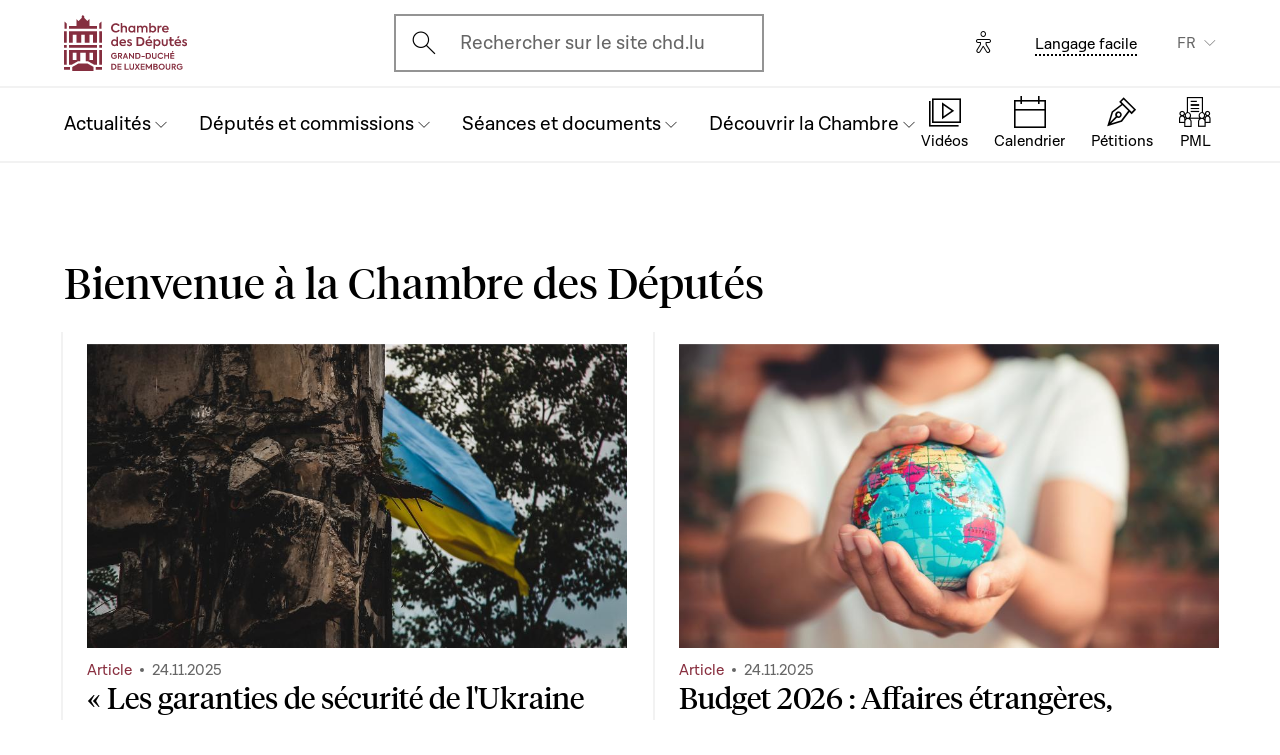

--- FILE ---
content_type: text/html; charset=UTF-8
request_url: https://www.chd.lu/fr?action=doQuestpaDetails&id=20344
body_size: 17336
content:
<!DOCTYPE html>
<html lang="fr" dir="ltr" prefix="og: https://ogp.me/ns#">
  <head>
    <meta charset="utf-8" />
<link rel="shortlink" href="https://www.chd.lu/fr" />
<meta name="robots" content="index, follow" />
<link rel="canonical" href="https://www.chd.lu/fr" />
<link rel="apple-touch-icon" sizes="120x120" href="/themes/custom/chd/assets/icons/favicon-120.png" />
<link rel="apple-touch-icon" sizes="152x152" href="/themes/custom/chd/assets/icons/favicon-152.png" />
<link rel="apple-touch-icon" sizes="180x180" href="/themes/custom/chd/assets/icons/favicon-180.png" />
<meta name="Generator" content="Drupal 10 (https://www.drupal.org)" />
<meta name="MobileOptimized" content="width" />
<meta name="HandheldFriendly" content="true" />
<meta name="viewport" content="width=device-width, initial-scale=1.0" />
<link rel="icon" href="/themes/custom/chd/favicon.ico" type="image/vnd.microsoft.icon" />

    <title>Page d&#039;accueil | Chambre des Députés du Grand-Duché de Luxembourg</title>
    <link rel="stylesheet" media="all" href="/sites/default/files/css/css_czKxmlfP4L-TI0VLtyq4I5jd6RfiQMhw3E3EsN8pAnA.css?delta=0&amp;language=fr&amp;theme=chd&amp;include=eJxFyDEOwCAIAMAPWXkTFCIm1BKQwd937I2XJ7c8QJjSbmUY9hLalfvYXKM5Bo5A1wSOcrT-T6_lRTZThT_flxvW" />
<link rel="stylesheet" media="all" href="/sites/default/files/css/css_Ye22Mnto4xOG3DASc5VG_YbkMRLdx9FI6eZMuQ5IrUU.css?delta=1&amp;language=fr&amp;theme=chd&amp;include=eJxFyDEOwCAIAMAPWXkTFCIm1BKQwd937I2XJ7c8QJjSbmUY9hLalfvYXKM5Bo5A1wSOcrT-T6_lRTZThT_flxvW" />

    
    </head>
  <body class="path-frontpage">

        <a href="#main-content" class="chd-skipNavLink">
      Aller au contenu principal
    </a>
    
      <div class="dialog-off-canvas-main-canvas" data-off-canvas-main-canvas>
    
<div class="chd-pageWrapper d-flex flex-column min-vh-100 -footerNoMargin -smallerSpacing">

  <header role="banner">
	<div class="chd-nav js-header">
		<div class="navbar navbar-expand-lg bg-white">

						<div class="navbar-top-bar">
				<div class="container mx-auto">
					  
<a class="navbar-brand" href="/fr">
  <img src="/themes/custom/chd/assets/apart/media/logos/logo-symbol-nav-mobile.svg" class="img-fluid navbar-brand-logo-mobile" alt="Chambre des Députés du Grand-Duché de Luxembourg">
  <img src="/themes/custom/chd/assets/apart/media/logos/logo-chd.svg" class="img-fluid navbar-brand-logo-desktop" alt="Chambre des Députés du Grand-Duché de Luxembourg">
</a>



															<div class="ml-auto mr-24 mx-lg-auto">
						<button class="navbar-search-mobile" data-target="#modal-search" data-toggle="modal">
							<span class="chd-icon icon-search--size-24" aria-hidden="true"></span>
							<span class="sr-only">Open search modal</span>
						</button>
						<div class="navbar-search-desktop">
							<div class="chd-input -hasIconLeft">
								<div class="chd-input__inner">
									<span class="chd-input__innerIcon -start" aria-hidden="true">
										<span class="chd-icon icon-search--size-24" aria-hidden="true"></span>
									</span>
									<label class="sr-only" for="search-button">Ouvrir l'écran de recherche</label>
									<button id="search-button" type="button" data-toggle="modal" data-target="#modal-search" class="chd-input__field text-left text-truncate text-gray-400 form-control">
										Rechercher sur le site chd.lu
									</button>
								</div>
							</div>
						</div>
					</div>


					<button type="button" class="mr-24 mr-lg-40" id="eyeAble_customToolOpenerID" data-eyeable>
						<span class="sr-only">Options d'accessibilité</span>
						<span class="chd-icon icon-accessibility icon--size-24" aria-hidden="true"></span>
					</button>


										<div class="navbar-lang-expand align-items-baseline">
						  
    <div class="text-center">
    <a href="/fr/langage_facile" class="chd-link small ">Langage facile</a>
  </div>


  
      <div class="dropdown ml-40 d-none d-lg-block">              <button   id="links__language_block__selecteurdelangue" class="dropdown-toggle small" type="button" data-toggle="dropdown" aria-haspopup="true" aria-expanded="false" data-offset="0,8" data-reference="parent">
          FR
        </button>
                        <div  class="links dropdown-menu dropdown-menu-right" aria-labelledby="links__language_block__selecteurdelangue">
      <ul class="list-unstyled mb-0">                        
                        
                        
            
            <li>
              <a href="/fr?action=doQuestpaDetails&amp;id=20344" class="language-link dropdown-item active is-active" data-drupal-link-query="{&quot;action&quot;:&quot;doQuestpaDetails&quot;,&quot;id&quot;:&quot;20344&quot;}" data-drupal-link-system-path="&lt;front&gt;" aria-current="page">Français</a> 
            </li>                        
                        
                        
            
            <li>
              <a href="/de?action=doQuestpaDetails&amp;id=20344" class="language-link dropdown-item is-active" data-drupal-link-query="{&quot;action&quot;:&quot;doQuestpaDetails&quot;,&quot;id&quot;:&quot;20344&quot;}" data-drupal-link-system-path="&lt;front&gt;" aria-current="page">Deutsch</a> 
            </li>                        
                        
                        
            
            <li>
              <a href="/lu?action=doQuestpaDetails&amp;id=20344" class="language-link dropdown-item is-active" data-drupal-link-query="{&quot;action&quot;:&quot;doQuestpaDetails&quot;,&quot;id&quot;:&quot;20344&quot;}" data-drupal-link-system-path="&lt;front&gt;" aria-current="page">Lëtzebuergesch</a> 
            </li>                        
                        
                        
            
            <li>
              <a href="/en?action=doQuestpaDetails&amp;id=20344" class="language-link dropdown-item is-active" data-drupal-link-query="{&quot;action&quot;:&quot;doQuestpaDetails&quot;,&quot;id&quot;:&quot;20344&quot;}" data-drupal-link-system-path="&lt;front&gt;" aria-current="page">English</a> 
            </li></ul>
    </div>
  </div>


					</div>

										<button class="navbar-toggler" type="button" data-toggle="collapse" data-target="#chd-mainNavbar" aria-controls="chd-mainNavbar" aria-expanded="false" aria-label="Toggle navigation">
						<span class="navbar-expanded-false-text">Menu</span>
						<span class="navbar-expanded-true-text">Fermer</span>
					</button>

				</div>
			</div>

						<nav class="container mx-auto position-relative" role="navigation" aria-label="Navigation principale">
				<div class="collapse navbar-collapse" id="chd-mainNavbar">
					  
  
                    <ul class="navbar-nav mr-auto js-activeGlide">

                                      

        <li class="nav-item  js-activeGlide__item">

          
            <button class="nav-link" type="button" data-target="#navbar-collapse-1" data-toggle="collapse" aria-haspopup="true" aria-expanded="false" aria-controls="navbar-collapse-1">
              <div>
                <span class="nav-link-main-text">Actualités</span>
                <small class="nav-link-subtext text-gray-400">
                  



                </small>
              </div>
                                        </button>
                    
                <div class="nav-dropdown-menu nav-dropdown-menu-level-1 collapse" id="navbar-collapse-1">
                <div class="nav-breadcrumb container bg-gray-100">
          <div class="small py-16 d-flex justify-content-between align-items-center">
            <span class="nav-breadcrumb-text font-weight-bold d-flex align-items-center position-relative">
                            <button class="nav-breadcrumb-back-btn stretched-link"
                      data-target="#navbar-collapse-1"
                      data-toggle="collapse" aria-haspopup="true" aria-expanded="true"
                      aria-controls="navbar-collapse-1">
                <span class="chd-icon icon-chevron-left--size-16" aria-hidden="true"></span>
              </button>
              Actualités
            </span>
            <span class="nav-breadcrumb-subtext">


</span>
          </div>

                  </div>

                <ul class="nav-accordion-level-1 list-unstyled" id="chd-navSubAccordion-1">
                                                                                                        <li class="nav-item-card position-static px-0">
              <a href="/fr/agenda" class="nav-link-card collapsed" >
                <div>
                  <span class="h5">Calendrier</span>
                  <small class="d-block text-gray-400">

  Toutes les séances, réunions de commission et autres événements


</small>
                </div>
                                              </a>

                          </li>
                                                                                              <li class="nav-item-card position-static px-0">
              <a href="/fr/articles" class="nav-link-card collapsed" >
                <div>
                  <span class="h5">Articles</span>
                  <small class="d-block text-gray-400">

  Les dernières nouvelles du Parlement


</small>
                </div>
                                              </a>

                          </li>
                                                                                              <li class="nav-item-card position-static px-0">
              <a href="/fr/chamber_aktuell" class="nav-link-card collapsed" >
                <div>
                  <span class="h5">Vidéos d&#039;actualité</span>
                  <small class="d-block text-gray-400">

  L&#039;actualité parlementaire en vidéo (en luxembourgeois)


</small>
                </div>
                                              </a>

                          </li>
                                                                                              <li class="nav-item-card position-static px-0">
              <a href="/fr/dossiers-thematiques" class="nav-link-card collapsed" >
                <div>
                  <span class="h5">Dossiers thématiques</span>
                  <small class="d-block text-gray-400">

  Les grands dossiers qui marquent l&#039;actualité parlementaire


</small>
                </div>
                                              </a>

                          </li>
                  </ul>
      </div>
    
    

  

          
        </li>
                                      

        <li class="nav-item  js-activeGlide__item">

          
            <button class="nav-link" type="button" data-target="#navbar-collapse-2" data-toggle="collapse" aria-haspopup="true" aria-expanded="false" aria-controls="navbar-collapse-2">
              <div>
                <span class="nav-link-main-text">Députés et commissions</span>
                <small class="nav-link-subtext text-gray-400">
                  



                </small>
              </div>
                                        </button>
                    
                <div class="nav-dropdown-menu nav-dropdown-menu-level-1 collapse" id="navbar-collapse-2">
                <div class="nav-breadcrumb container bg-gray-100">
          <div class="small py-16 d-flex justify-content-between align-items-center">
            <span class="nav-breadcrumb-text font-weight-bold d-flex align-items-center position-relative">
                            <button class="nav-breadcrumb-back-btn stretched-link"
                      data-target="#navbar-collapse-2"
                      data-toggle="collapse" aria-haspopup="true" aria-expanded="true"
                      aria-controls="navbar-collapse-2">
                <span class="chd-icon icon-chevron-left--size-16" aria-hidden="true"></span>
              </button>
              Députés et commissions
            </span>
            <span class="nav-breadcrumb-subtext">


</span>
          </div>

                  </div>

                <ul class="nav-accordion-level-1 list-unstyled" id="chd-navSubAccordion-2">
                                                                                                        <li class="nav-item-card position-static px-0">
              <a href="/fr/deputies" class="nav-link-card collapsed" >
                <div>
                  <span class="h5">Les députés</span>
                  <small class="d-block text-gray-400">

  La liste complète des députés en fonction


</small>
                </div>
                                              </a>

                          </li>
                                                                                              <li class="nav-item-card position-static px-0">
              <a href="/fr/room" class="nav-link-card collapsed" >
                <div>
                  <span class="h5">Plan de la salle plénière</span>
                  <small class="d-block text-gray-400">

  Où sont assis les députés en séance ?


</small>
                </div>
                                              </a>

                          </li>
                                                                                              <li class="nav-item-card position-static px-0">
              <a href="/fr/commissions" class="nav-link-card collapsed" >
                <div>
                  <span class="h5">Les commissions parlementaires</span>
                  <small class="d-block text-gray-400">

  Membres, réunions, informations générales...


</small>
                </div>
                                              </a>

                          </li>
                                                                                              <li class="nav-item-card position-static px-0">
              <a href="/fr/delegations" class="nav-link-card collapsed" >
                <div>
                  <span class="h5">Délégations</span>
                  <small class="d-block text-gray-400">

  Délégations européennes et internationales


</small>
                </div>
                                              </a>

                          </li>
                                                                                              <li class="nav-item-card position-static px-0">
              <button href="" class="nav-link-card collapsed"  type="button" data-target="#navbar-collapse-2-5" data-toggle="collapse" aria-haspopup="true" aria-expanded="false" aria-controls="navbar-collapse-2-5">
                <div>
                  <span class="h5">Les organes représentatifs</span>
                  <small class="d-block text-gray-400">

  Bureau, Conférence des Présidents et Présidence


</small>
                </div>
                                              </button>

                                      
    
                <div class="nav-dropdown-menu nav-dropdown-menu-level-2 collapse" id="navbar-collapse-2-5" data-parent="#chd-navSubAccordion-2">
                <div class="nav-breadcrumb container bg-gray-100">
          <div class="small py-16 d-flex justify-content-between align-items-center">
            <span class="nav-breadcrumb-text font-weight-bold d-flex align-items-center position-relative">
                            <button class="nav-breadcrumb-back-btn stretched-link"
                      data-target="#navbar-collapse-2-5"
                      data-toggle="collapse" aria-haspopup="true"
                      aria-expanded="true"
                      aria-controls="navbar-collapse-2-5">
                <span class="chd-icon icon-chevron-left--size-16" aria-hidden="true"></span>
              </button>
              Les organes représentatifs
            </span>
            <span class="nav-breadcrumb-subtext">

  Bureau, Conférence des Présidents et Présidence


</span>
          </div>

                </div>
                <ul class="chd-sectionNav list-unstyled pt-16 px-16">
                                                        <li  class="chd-sectionNav__item pl-16">
              <a href="/fr/bureau">
                Bureau
                                              </a>
            </li>
                                              <li  class="chd-sectionNav__item pl-16">
              <a href="/fr/conference">
                Conférence des Présidents
                                              </a>
            </li>
                                              <li  class="chd-sectionNav__item pl-16">
              <a href="/fr/node/502">
                Présidence
                                              </a>
            </li>
                  </ul>
      </div>
    

  
                          </li>
                  </ul>
      </div>
    
    

  

          
        </li>
                                      

        <li class="nav-item  js-activeGlide__item">

          
            <button class="nav-link" type="button" data-target="#navbar-collapse-3" data-toggle="collapse" aria-haspopup="true" aria-expanded="false" aria-controls="navbar-collapse-3">
              <div>
                <span class="nav-link-main-text">Séances et documents</span>
                <small class="nav-link-subtext text-gray-400">
                  



                </small>
              </div>
                                        </button>
                    
                <div class="nav-dropdown-menu nav-dropdown-menu-level-1 collapse" id="navbar-collapse-3">
                <div class="nav-breadcrumb container bg-gray-100">
          <div class="small py-16 d-flex justify-content-between align-items-center">
            <span class="nav-breadcrumb-text font-weight-bold d-flex align-items-center position-relative">
                            <button class="nav-breadcrumb-back-btn stretched-link"
                      data-target="#navbar-collapse-3"
                      data-toggle="collapse" aria-haspopup="true" aria-expanded="true"
                      aria-controls="navbar-collapse-3">
                <span class="chd-icon icon-chevron-left--size-16" aria-hidden="true"></span>
              </button>
              Séances et documents
            </span>
            <span class="nav-breadcrumb-subtext">


</span>
          </div>

                  </div>

                <ul class="nav-accordion-level-1 list-unstyled" id="chd-navSubAccordion-3">
                                                                                                        <li class="nav-item-card position-static px-0">
              <a href="/fr/searchfolders" class="nav-link-card collapsed" >
                <div>
                  <span class="h5">Documents parlementaires</span>
                  <small class="d-block text-gray-400">

  Tous les documents : projets de loi, questions, avis, motions...


</small>
                </div>
                                              </a>

                          </li>
                                                                                              <li class="nav-item-card position-static px-0">
              <a href="/fr/searchagenda" class="nav-link-card collapsed" >
                <div>
                  <span class="h5">Séances et réunions</span>
                  <small class="d-block text-gray-400">

  Trouver un événement par date


</small>
                </div>
                                              </a>

                          </li>
                                                                                              <li class="nav-item-card position-static px-0">
              <a href="/fr/searchinterventions" class="nav-link-card collapsed" >
                <div>
                  <span class="h5">Vidéos des interventions</span>
                  <small class="d-block text-gray-400">

  Les prises de parole des députés en séance publique


</small>
                </div>
                                              </a>

                          </li>
                                                                                              <li class="nav-item-card position-static px-0">
              <a href="/fr/chamberblietchen" class="nav-link-card collapsed" >
                <div>
                  <span class="h5">Compte rendu des séances publiques</span>
                  <small class="d-block text-gray-400">

  « Chamberblietchen » - la publication des retranscriptions des débats à la Chambre


</small>
                </div>
                                              </a>

                          </li>
                                                                                              <li class="nav-item-card position-static px-0">
              <button href="" class="nav-link-card collapsed"  type="button" data-target="#navbar-collapse-3-5" data-toggle="collapse" aria-haspopup="true" aria-expanded="false" aria-controls="navbar-collapse-3-5">
                <div>
                  <span class="h5">Documents scientifiques</span>
                  <small class="d-block text-gray-400">

  Avis et collaborations scientifiques


</small>
                </div>
                                              </button>

                                      
    
                <div class="nav-dropdown-menu nav-dropdown-menu-level-2 collapse" id="navbar-collapse-3-5" data-parent="#chd-navSubAccordion-3">
                <div class="nav-breadcrumb container bg-gray-100">
          <div class="small py-16 d-flex justify-content-between align-items-center">
            <span class="nav-breadcrumb-text font-weight-bold d-flex align-items-center position-relative">
                            <button class="nav-breadcrumb-back-btn stretched-link"
                      data-target="#navbar-collapse-3-5"
                      data-toggle="collapse" aria-haspopup="true"
                      aria-expanded="true"
                      aria-controls="navbar-collapse-3-5">
                <span class="chd-icon icon-chevron-left--size-16" aria-hidden="true"></span>
              </button>
              Documents scientifiques
            </span>
            <span class="nav-breadcrumb-subtext">

  Avis et collaborations scientifiques


</span>
          </div>

                </div>
                <ul class="chd-sectionNav list-unstyled pt-16 px-16">
                                                        <li  class="chd-sectionNav__item pl-16">
              <a href="/fr/cellule-scientifique">
                Cellule scientifique
                                              </a>
            </li>
                                              <li  class="chd-sectionNav__item pl-16">
              <a href="/fr/histoire-parlementaire">
                Histoire parlementaire
                                              </a>
            </li>
                                              <li  class="chd-sectionNav__item pl-16">
              <a href="/fr/la-recherche-en-etudes-parlementaires">
                Chaire parlementaire
                                              </a>
            </li>
                  </ul>
      </div>
    

  
                          </li>
                  </ul>
      </div>
    
    

  

          
        </li>
                                      

        <li class="nav-item  js-activeGlide__item">

          
            <button class="nav-link" type="button" data-target="#navbar-collapse-4" data-toggle="collapse" aria-haspopup="true" aria-expanded="false" aria-controls="navbar-collapse-4">
              <div>
                <span class="nav-link-main-text">Découvrir la Chambre</span>
                <small class="nav-link-subtext text-gray-400">
                  



                </small>
              </div>
                                        </button>
                    
                <div class="nav-dropdown-menu nav-dropdown-menu-level-1 collapse" id="navbar-collapse-4">
                <div class="nav-breadcrumb container bg-gray-100">
          <div class="small py-16 d-flex justify-content-between align-items-center">
            <span class="nav-breadcrumb-text font-weight-bold d-flex align-items-center position-relative">
                            <button class="nav-breadcrumb-back-btn stretched-link"
                      data-target="#navbar-collapse-4"
                      data-toggle="collapse" aria-haspopup="true" aria-expanded="true"
                      aria-controls="navbar-collapse-4">
                <span class="chd-icon icon-chevron-left--size-16" aria-hidden="true"></span>
              </button>
              Découvrir la Chambre
            </span>
            <span class="nav-breadcrumb-subtext">


</span>
          </div>

                  </div>

                <ul class="nav-accordion-level-1 list-unstyled" id="chd-navSubAccordion-4">
                                                                                                        <li class="nav-item-card position-static px-0">
              <button href="" class="nav-link-card collapsed"  type="button" data-target="#navbar-collapse-4-1" data-toggle="collapse" aria-haspopup="true" aria-expanded="false" aria-controls="navbar-collapse-4-1">
                <div>
                  <span class="h5">Visiter</span>
                  <small class="d-block text-gray-400">

  Venir à la Chambre en tant que particulier


</small>
                </div>
                                              </button>

                                      
    
                <div class="nav-dropdown-menu nav-dropdown-menu-level-2 collapse" id="navbar-collapse-4-1" data-parent="#chd-navSubAccordion-4">
                <div class="nav-breadcrumb container bg-gray-100">
          <div class="small py-16 d-flex justify-content-between align-items-center">
            <span class="nav-breadcrumb-text font-weight-bold d-flex align-items-center position-relative">
                            <button class="nav-breadcrumb-back-btn stretched-link"
                      data-target="#navbar-collapse-4-1"
                      data-toggle="collapse" aria-haspopup="true"
                      aria-expanded="true"
                      aria-controls="navbar-collapse-4-1">
                <span class="chd-icon icon-chevron-left--size-16" aria-hidden="true"></span>
              </button>
              Visiter
            </span>
            <span class="nav-breadcrumb-subtext">

  Venir à la Chambre en tant que particulier


</span>
          </div>

                </div>
                <ul class="chd-sectionNav list-unstyled pt-16 px-16">
                                                        <li  class="chd-sectionNav__item pl-16">
              <a href="/fr/reserver-une-visite-guidee">
                Réserver une visite guidée
                                              </a>
            </li>
                                              <li  class="chd-sectionNav__item pl-16">
              <a href="/fr/assister-une-seance-publique">
                Assister à une séance publique
                                              </a>
            </li>
                  </ul>
      </div>
    

  
                          </li>
                                                                                              <li class="nav-item-card position-static px-0">
              <button href="" class="nav-link-card collapsed"  type="button" data-target="#navbar-collapse-4-2" data-toggle="collapse" aria-haspopup="true" aria-expanded="false" aria-controls="navbar-collapse-4-2">
                <div>
                  <span class="h5">Comprendre la Chambre</span>
                  <small class="d-block text-gray-400">

  Missions, fonctionnement et histoire du Parlement


</small>
                </div>
                                              </button>

                                      
    
                <div class="nav-dropdown-menu nav-dropdown-menu-level-2 collapse" id="navbar-collapse-4-2" data-parent="#chd-navSubAccordion-4">
                <div class="nav-breadcrumb container bg-gray-100">
          <div class="small py-16 d-flex justify-content-between align-items-center">
            <span class="nav-breadcrumb-text font-weight-bold d-flex align-items-center position-relative">
                            <button class="nav-breadcrumb-back-btn stretched-link"
                      data-target="#navbar-collapse-4-2"
                      data-toggle="collapse" aria-haspopup="true"
                      aria-expanded="true"
                      aria-controls="navbar-collapse-4-2">
                <span class="chd-icon icon-chevron-left--size-16" aria-hidden="true"></span>
              </button>
              Comprendre la Chambre
            </span>
            <span class="nav-breadcrumb-subtext">

  Missions, fonctionnement et histoire du Parlement


</span>
          </div>

                </div>
                <ul class="chd-sectionNav list-unstyled pt-16 px-16">
                                                        <li  class="chd-sectionNav__item pl-16">
              <a href="/fr/missions-et-fonctionnement-de-la-chambre">
                Missions et fonctionnement de la Chambre
                                              </a>
            </li>
                                              <li  class="chd-sectionNav__item pl-16">
              <a href="/fr/la-fonction-de-depute">
                La fonction de député
                                              </a>
            </li>
                                              <li  class="chd-sectionNav__item pl-16">
              <a href="/fr/reglement-de-la-chambre">
                Le Règlement de la Chambre
                                              </a>
            </li>
                                              <li  class="chd-sectionNav__item pl-16">
              <a href="/fr/principaux-organes-de-la-chambre">
                Principaux organes de la Chambre
                                              </a>
            </li>
                                              <li  class="chd-sectionNav__item pl-16">
              <a href="/fr/les-debats-en-seance-publique">
                Les débats en séance publique
                                              </a>
            </li>
                                              <li  class="chd-sectionNav__item pl-16">
              <a href="/fr/la-procedure-legislative">
                La procédure législative
                                              </a>
            </li>
                                              <li  class="chd-sectionNav__item pl-16">
              <a href="/fr/lhistoire-du-parlement">
                L&#039;histoire du Parlement
                                              </a>
            </li>
                                              <li  class="chd-sectionNav__item pl-16">
              <a href="/fr/lhotel-de-la-chambre">
                L&#039;Hôtel de la Chambre
                                              </a>
            </li>
                                              <li  class="chd-sectionNav__item pl-16">
              <a href="/fr/lhistoire-des-elections">
                L&#039;histoire des élections
                                              </a>
            </li>
                  </ul>
      </div>
    

  
                          </li>
                                                                                              <li class="nav-item-card position-static px-0">
              <button href="" class="nav-link-card collapsed"  type="button" data-target="#navbar-collapse-4-3" data-toggle="collapse" aria-haspopup="true" aria-expanded="false" aria-controls="navbar-collapse-4-3">
                <div>
                  <span class="h5">La Chambre et l&#039;Union européenne</span>
                  <small class="d-block text-gray-400">

  Comprendre les enjeux et le rôle du Parlement national


</small>
                </div>
                                              </button>

                                      
    
                <div class="nav-dropdown-menu nav-dropdown-menu-level-2 collapse" id="navbar-collapse-4-3" data-parent="#chd-navSubAccordion-4">
                <div class="nav-breadcrumb container bg-gray-100">
          <div class="small py-16 d-flex justify-content-between align-items-center">
            <span class="nav-breadcrumb-text font-weight-bold d-flex align-items-center position-relative">
                            <button class="nav-breadcrumb-back-btn stretched-link"
                      data-target="#navbar-collapse-4-3"
                      data-toggle="collapse" aria-haspopup="true"
                      aria-expanded="true"
                      aria-controls="navbar-collapse-4-3">
                <span class="chd-icon icon-chevron-left--size-16" aria-hidden="true"></span>
              </button>
              La Chambre et l&#039;Union européenne
            </span>
            <span class="nav-breadcrumb-subtext">

  Comprendre les enjeux et le rôle du Parlement national


</span>
          </div>

                </div>
                <ul class="chd-sectionNav list-unstyled pt-16 px-16">
                                                        <li  class="chd-sectionNav__item pl-16">
              <a href="/fr/laction-europeenne-de-la-chambre">
                L’action européenne de la Chambre
                                              </a>
            </li>
                                              <li  class="chd-sectionNav__item pl-16">
              <a href="/fr/lue-dans-le-travail-des-commissions-parlementaires">
                L’UE dans le travail des commissions parlementaires
                                              </a>
            </li>
                                              <li  class="chd-sectionNav__item pl-16">
              <a href="/fr/les-grands-debats-en-assemblee-pleniere">
                Les grands débats en assemblée plénière
                                              </a>
            </li>
                                              <li  class="chd-sectionNav__item pl-16">
              <a href="/fr/les-contacts-avec-les-autres-parlements-de-lunion-europeenne">
                Les contacts avec les autres Parlements de l’Union européenne
                                              </a>
            </li>
                                              <li  class="chd-sectionNav__item pl-16">
              <a href="/fr/linformation-europeenne-sur-internet">
                L&#039;Information européenne sur internet
                                              </a>
            </li>
                  </ul>
      </div>
    

  
                          </li>
                                                                                              <li class="nav-item-card position-static px-0">
              <button href="" class="nav-link-card collapsed"  type="button" data-target="#navbar-collapse-4-4" data-toggle="collapse" aria-haspopup="true" aria-expanded="false" aria-controls="navbar-collapse-4-4">
                <div>
                  <span class="h5">Travailler pour l&#039;Administration parlementaire</span>
                  <small class="d-block text-gray-400">

  Présentation des missions et offres d&#039;emploi actuelles


</small>
                </div>
                                              </button>

                                      
    
                <div class="nav-dropdown-menu nav-dropdown-menu-level-2 collapse" id="navbar-collapse-4-4" data-parent="#chd-navSubAccordion-4">
                <div class="nav-breadcrumb container bg-gray-100">
          <div class="small py-16 d-flex justify-content-between align-items-center">
            <span class="nav-breadcrumb-text font-weight-bold d-flex align-items-center position-relative">
                            <button class="nav-breadcrumb-back-btn stretched-link"
                      data-target="#navbar-collapse-4-4"
                      data-toggle="collapse" aria-haspopup="true"
                      aria-expanded="true"
                      aria-controls="navbar-collapse-4-4">
                <span class="chd-icon icon-chevron-left--size-16" aria-hidden="true"></span>
              </button>
              Travailler pour l&#039;Administration parlementaire
            </span>
            <span class="nav-breadcrumb-subtext">

  Présentation des missions et offres d&#039;emploi actuelles


</span>
          </div>

                </div>
                <ul class="chd-sectionNav list-unstyled pt-16 px-16">
                                                        <li  class="chd-sectionNav__item pl-16">
              <a href="/fr/que-fait-ladministration-parlementaire">
                Que fait l&#039;Administration parlementaire ?
                                              </a>
            </li>
                                              <li  class="chd-sectionNav__item pl-16">
              <a href="/fr/offres_emploi">
                Les offres d&#039;emploi
                                              </a>
            </li>
                  </ul>
      </div>
    

  
                          </li>
                                                                                              <li class="nav-item-card position-static px-0">
              <a href="/fr/junior" class="nav-link-card collapsed" >
                <div>
                  <span class="h5">Activités pour les jeunes</span>
                  <small class="d-block text-gray-400">

  Les actions du Parlement pour l&#039;éducation à la citoyenneté


</small>
                </div>
                                              </a>

                          </li>
                                                                                              <li class="nav-item-card position-static px-0">
              <a href="/fr/VideosExplicatives" class="nav-link-card collapsed" >
                <div>
                  <span class="h5">Vidéos éducatives</span>
                  <small class="d-block text-gray-400">

  Une série de clips animés et ludiques pour expliquer la démocratie luxembourgeoise


</small>
                </div>
                                              </a>

                          </li>
                  </ul>
      </div>
    
    

  

          
        </li>
            </ul>
    
    
    

  



  
  <div class="navbar-lang-collapse mt-32 mb-40 text-center">
    <ul class="d-flex justify-content-center list-unstyled mb-24">
                          
                    
                    
                    
          <li>
            <a href="/fr?action=doQuestpaDetails&amp;id=20344" class="language-link chd-langLink text-uppercase small d-inline-block mx-8 -active is-active" data-drupal-link-query="{&quot;action&quot;:&quot;doQuestpaDetails&quot;,&quot;id&quot;:&quot;20344&quot;}" data-drupal-link-system-path="&lt;front&gt;" aria-current="page">FR</a>
          </li>                    
                    
                    
                    
          <li>
            <a href="/de?action=doQuestpaDetails&amp;id=20344" class="language-link chd-langLink text-uppercase small d-inline-block mx-8 is-active" data-drupal-link-query="{&quot;action&quot;:&quot;doQuestpaDetails&quot;,&quot;id&quot;:&quot;20344&quot;}" data-drupal-link-system-path="&lt;front&gt;" aria-current="page">DE</a>
          </li>                    
                    
                    
                    
          <li>
            <a href="/lu?action=doQuestpaDetails&amp;id=20344" class="language-link chd-langLink text-uppercase small d-inline-block mx-8 is-active" data-drupal-link-query="{&quot;action&quot;:&quot;doQuestpaDetails&quot;,&quot;id&quot;:&quot;20344&quot;}" data-drupal-link-system-path="&lt;front&gt;" aria-current="page">LU</a>
          </li>                    
                    
                    
                    
          <li>
            <a href="/en?action=doQuestpaDetails&amp;id=20344" class="language-link chd-langLink text-uppercase small d-inline-block mx-8 is-active" data-drupal-link-query="{&quot;action&quot;:&quot;doQuestpaDetails&quot;,&quot;id&quot;:&quot;20344&quot;}" data-drupal-link-system-path="&lt;front&gt;" aria-current="page">EN</a>
          </li></ul>
  </div>

    <div class="text-center">
    <a href="/fr/langage_facile" class="chd-link small -mobile">Langage facile</a>
  </div>



				</div>
				  
    <ul class="chd-bottomNav bg-white -desktop list-unstyled mb-0">
                          <li class="chd-bottomNav__item position-relative d-inline-flex flex-column justify-content-center align-items-center flex-grow-1  -liveBroadcast">
          <a href="/fr/direct" class="text-center" >
            <div class="chd-icon icon-mediatheque--size-24 d-lg-none" aria-hidden="true"></div>
            <div class="chd-icon icon-mediatheque--size-32 d-none d-lg-block" aria-hidden="true"></div>
            <span class="chd-bottomNav__text small">Vidéos</span>
                      </a>
                              <li class="chd-bottomNav__item position-relative d-inline-flex flex-column justify-content-center align-items-center flex-grow-1 ">
          <a href="/fr/agenda" class="text-center" >
            <div class="chd-icon icon-calendar--size-24 d-lg-none" aria-hidden="true"></div>
            <div class="chd-icon icon-calendar--size-32 d-none d-lg-block" aria-hidden="true"></div>
            <span class="chd-bottomNav__text small">Calendrier</span>
                      </a>
                              <li class="chd-bottomNav__item position-relative d-inline-flex flex-column justify-content-center align-items-center flex-grow-1 ">
          <a href="https://www.petitions.lu/" class="text-center" target="_blank">
            <div class="chd-icon icon-petitions--size-24 d-lg-none" aria-hidden="true"></div>
            <div class="chd-icon icon-petitions--size-32 d-none d-lg-block" aria-hidden="true"></div>
            <span class="chd-bottomNav__text small">Pétitions</span>
                      </a>
                              <li class="chd-bottomNav__item position-relative d-inline-flex flex-column justify-content-center align-items-center flex-grow-1 ">
          <a href="https://www.propositions.lu/" class="text-center" >
            <div class="chd-icon icon-pmafl--size-24 d-lg-none" aria-hidden="true"></div>
            <div class="chd-icon icon-pmafl--size-32 d-none d-lg-block" aria-hidden="true"></div>
            <span class="chd-bottomNav__text small">PML</span>
                      </a>
                            	  </li>
      </ul>



			</nav>
		</div>
	</div>
	  
    <ul class="chd-bottomNav bg-white -mobile js-bottomNav list-unstyled mb-0">
                          <li class="chd-bottomNav__item position-relative d-inline-flex flex-column justify-content-center align-items-center flex-grow-1  -liveBroadcast">
          <a href="/fr/direct" class="text-center" >
            <div class="chd-icon icon-mediatheque--size-24 d-lg-none" aria-hidden="true"></div>
            <div class="chd-icon icon-mediatheque--size-32 d-none d-lg-block" aria-hidden="true"></div>
            <span class="chd-bottomNav__text small">Vidéos</span>
                      </a>
                              <li class="chd-bottomNav__item position-relative d-inline-flex flex-column justify-content-center align-items-center flex-grow-1 ">
          <a href="/fr/agenda" class="text-center" >
            <div class="chd-icon icon-calendar--size-24 d-lg-none" aria-hidden="true"></div>
            <div class="chd-icon icon-calendar--size-32 d-none d-lg-block" aria-hidden="true"></div>
            <span class="chd-bottomNav__text small">Calendrier</span>
                      </a>
                              <li class="chd-bottomNav__item position-relative d-inline-flex flex-column justify-content-center align-items-center flex-grow-1 ">
          <a href="https://www.petitions.lu/" class="text-center" target="_blank">
            <div class="chd-icon icon-petitions--size-24 d-lg-none" aria-hidden="true"></div>
            <div class="chd-icon icon-petitions--size-32 d-none d-lg-block" aria-hidden="true"></div>
            <span class="chd-bottomNav__text small">Pétitions</span>
                      </a>
                              <li class="chd-bottomNav__item position-relative d-inline-flex flex-column justify-content-center align-items-center flex-grow-1 ">
          <a href="https://www.propositions.lu/" class="text-center" >
            <div class="chd-icon icon-pmafl--size-24 d-lg-none" aria-hidden="true"></div>
            <div class="chd-icon icon-pmafl--size-32 d-none d-lg-block" aria-hidden="true"></div>
            <span class="chd-bottomNav__text small">PML</span>
                      </a>
                            	  </li>
      </ul>




	<div class="chd-modal modal fade -search" id="modal-search" tabindex="-1" aria-label="Rechercher un contenu" aria-hidden="true">
		<div class="chd-modal__dialog modal-dialog modal-dialog-centered modal-dialog-scrollable">
			<div class="chd-modal__content modal-content">

				<div class="chd-modal__body modal-body">
					<div class="container pt-lg-16 position-lg-relative">
						<div class="row">

							<div class="chd-modal__searchSticky col-lg-8 offset-lg-2 mb-md-48 mb-lg-128">
								<button type="button" class="chd-modal__close" aria-label="Fermer" data-dismiss="modal">
									<span class="chd-modal__closeText mr-8 small">Fermer</span>
									<span class="chd-icon icon-cross--size-24" aria-hidden="true"></span>
								</button>
								<label for="modalSearchInput" class="sr-only">Recherche</label>
								<div class="chd-input -hasIconLeft -searchAutocomplete -searchModal" id="modalSearchBlock">
									<div role="search" class="chd-input__inner form-control">
										<span aria-hidden="true">
											<span class="chd-icon icon-search--size-24" aria-hidden="true"></span>
										</span>
										<input type="text" placeholder="Recherche" class="chd-input__field" id="modalSearchInput" value="" role="combobox" aria-expanded="false" aria-controls="chd-input__results">
										<button class="chd-input__clearBtn" type="button" id="modalClearBtn">
											<span class="sr-only">Clear results</span>
											<span class="chd-icon icon-cross--size-16" aria-hidden="true"></span>
										</button>
										<button type="button" class="chd-input__searchBtn small py-8 px-12" id="modalSearchBtn">Recherche</button>

									</div>
									<div class="chd-input__results" id="modalSearchResults"></div>

								</div>
							</div>

							<div class="pt-24 col-12 text-md-center">
								<div class="h4 mb-24 mb-md-48 mb-lg-64">Rechercher un type de contenu précis</div>
								<ul class="row justify-content-center list-unstyled mb-0">

									<li class="col-12 col-md-6 col-xl-4 mb-16 mb-md-40">
										<a href="/fr/search" class="chd-roundedImgCard d-flex flex-md-column justify-content-md-center align-items-center -isIconCard">
											<span class="chd-roundedImgCard__img mr-16 mr-md-0 flex-shrink-0 rounded-circle centered-bgi">
												<span class="chd-icon icon-entity--size-32 d-lg-none" aria-hidden="true"></span>
												<span class="chd-icon icon-entity--size-40 d-none d-lg-block" aria-hidden="true"></span>
											</span>
											<div>
												<div class="h6 mt-md-16">Générale</div>
												<div class="mt-8 small chd-roundedImgCard__subTitle">Recherchez dans l'ensemble des contenus de ce site, trouvez des députés, des explications, des actualités et émissions ChamberTV, des projets de loi, des questions parlementaires, des séances et commissions et recherchez par thématique.</div>
											</div>
										</a>
									</li>

									<li class="col-12 col-md-6 col-xl-4 mb-16 mb-md-40">
										<a href="/fr/searchfolders" class="chd-roundedImgCard d-flex flex-md-column justify-content-md-center align-items-center -isIconCard">
											<span class="chd-roundedImgCard__img mr-16 mr-md-0 flex-shrink-0 rounded-circle centered-bgi">
												<span class="chd-icon icon-dossiers--size-32 d-lg-none" aria-hidden="true"></span>
												<span class="chd-icon icon-dossiers--size-40 d-none d-lg-block" aria-hidden="true"></span>
											</span>
											<div>
												<div class="h6 mt-md-16">Dossiers </div>
												<div class="mt-8 small chd-roundedImgCard__subTitle">Ensemble de documents autour d'un dossier parlementaire (projets et propositions de loi à partir de 1997), des questions parlementaires avec réponse, des documents autour  d'une motion ou un débat</div>
											</div>
										</a>
									</li>

									<li class="col-12 col-md-6 col-xl-4 mb-16 mb-md-40">
										<a href="/fr/searchactivities" class="chd-roundedImgCard d-flex flex-md-column justify-content-md-center align-items-center -isIconCard">
											<span class="chd-roundedImgCard__img mr-16 mr-md-0 flex-shrink-0 rounded-circle centered-bgi">
												<span class="chd-icon icon-archives--size-32 d-lg-none" aria-hidden="true"></span>
												<span class="chd-icon icon-archives--size-40 d-none d-lg-block" aria-hidden="true"></span>
											</span>
											<div>
												<div class="h6 mt-md-16">Archives</div>
												<div class="mt-8 small chd-roundedImgCard__subTitle">La recherche spécialisée : tous les documents individuels et toutes les activités parlementaires depuis 1842 (textes de loi, comptes rendus, procès-verbaux). </div>
											</div>
										</a>
									</li>

									<li class="col-12 col-md-6 col-xl-4 mb-16 mb-md-40">
										<a href="/fr/searchagenda" class="chd-roundedImgCard d-flex flex-md-column justify-content-md-center align-items-center -isIconCard">
											<span class="chd-roundedImgCard__img mr-16 mr-md-0 flex-shrink-0 rounded-circle centered-bgi">
												<span class="chd-icon icon-calendar--size-32 d-lg-none" aria-hidden="true"></span>
												<span class="chd-icon icon-calendar--size-40 d-none d-lg-block" aria-hidden="true"></span>
											</span>
											<div>
												<div class="h6 mt-md-16">Séances et réunions</div>
												<div class="mt-8 small chd-roundedImgCard__subTitle">Tout événement à la Chambre des Députés : séances publiques, commissions, manifestations publiques …</div>
											</div>
										</a>
									</li>

									<li class="col-12 col-md-6 col-xl-4 mb-16 mb-md-40">
										<a href="/fr/searchinterventions" class="chd-roundedImgCard d-flex flex-md-column justify-content-md-center align-items-center -isIconCard">
											<span class="chd-roundedImgCard__img mr-16 mr-md-0 flex-shrink-0 rounded-circle centered-bgi">
												<span class="chd-icon icon-deputy--size-32 d-lg-none" aria-hidden="true"></span>
												<span class="chd-icon icon-deputy--size-40 d-none d-lg-block" aria-hidden="true"></span>
											</span>
											<div>
												<div class="h6 mt-md-16">Vidéos des interventions</div>
												<div class="mt-8 small chd-roundedImgCard__subTitle">Extrait des interventions au cours d’une séance ou d’une autre réunion publique</div>
											</div>
										</a>
									</li>

								</ul>
							</div>

						</div>
					</div>
				</div>

				<div class="chd-modal__footer modal-footer">
					<button type="button" class="btn btn-primary-100 btn-sm" id="modalMobileSearchBtn">
						<span>Recherche</span>
					</button>
					<button type="button" class="btn btn-primary-10-no-theme btn-sm" data-dismiss="modal">
						<span>Fermer</span>
					</button>
				</div>

			</div>
		</div>
	</div>
</header>


        <main id="main-content" class="chd-main flex-grow-1" role="main" tabindex="-1">
          

          
  <div class="hidden" id="livebanner">
  <div class="chd-moduleBlockColor chd-chamberTv chd-transparentOverlay bg-primary-160-no-theme text-white py-40 py-lg-64 hidden" id="livebanner-0"></div>
  <div class="mt-8 hidden" id="livebanner-1"></div>
  <div class="mt-8 hidden" id="livebanner-2"></div>
</div>


      <div class="container pt-16">
    <div data-drupal-messages-fallback class="hidden"></div>
    </div>
  
<div id="container-alert-messages" class="container-fluid">
  </div>
<div class="hidden" id="video-stream-banner">
  <div class="chd-moduleBlockColor chd-chamberTv chd-transparentOverlay bg-primary-160-no-theme text-white py-40 py-lg-64 hidden" id="video-stream-banner-0"></div>
  <div class="mt-8 hidden" id="video-stream-banner-1"></div>
  <div class="mt-8 hidden" id="video-stream-banner-2"></div>
  <div class="mt-8 hidden" id="video-stream-banner-3"></div>
</div>

  

                
  <div class="chd-moduleBlockColor hidden"></div>


  <div class="chd-moduleBlock">
      <div class="container">
      <h1 class="h2 mb-24">
  Bienvenue à la Chambre des Députés
</h1>
  
      
  <div class="chd-teaserGrid">
  <div class="row align-items-stretch">
                  <div class="col-12 col-lg-6 mb-16-group mb-16">
          <a href="/fr/diplomatie-ukraine-europe-message-paix-negociations-24novembre2025" class="chd-teaserActu pl-16 pl-lg-24 py-12 border-left hover-border-left -big ">
          <div class="chd-teaserActu__img">
      <div class="chd-teaserActu__embed embed-responsive">
        <img src="https://www.chd.lu/sites/default/files/styles/visuel_contenu/public/2025-03/ukraine-guerre.jpg?h=5198c581&amp;itok=xKphvgIY" class="img-fluid" role="presentation">
              </div>
    </div>
    <div class="chd-teaserActu__content">
          <h2 class="chd-teaserActu__contentTitle">« Les garanties de sécurité de l&#039;Ukraine doivent être réelles »</h2>
        <div class="chd-teaserActu__contentHeader d-flex align-items-center flex-wrap">
      <span class="chd-teaserActu__contentType mr-8">
                              Article
                        </span>
                                    <span class="chd-teaserActu__contentHeaderSeparator font-weight-bold mr-8"></span>
          <span>24.11.2025</span>
                  </div>
  </div>
</a>

        </div>
                        <div class="col-12 col-lg-6 mb-16-group mb-16">
          <a href="/fr/budget-2026-affaires-etrangeres" class="chd-teaserActu pl-16 pl-lg-24 py-12 border-left hover-border-left -big ">
          <div class="chd-teaserActu__img">
      <div class="chd-teaserActu__embed embed-responsive">
        <img src="https://www.chd.lu/sites/default/files/styles/visuel_contenu/public/2024-09/citoyen%20mondial%20international%20globe%20welt%20copyright%20shutterstock%20Maha%20Heang%20245789%20.jpg?itok=uPzYljQh" class="img-fluid" role="presentation">
              </div>
    </div>
    <div class="chd-teaserActu__content">
          <h2 class="chd-teaserActu__contentTitle">Budget 2026 : Affaires étrangères, Commerce extérieur et Coopération</h2>
        <div class="chd-teaserActu__contentHeader d-flex align-items-center flex-wrap">
      <span class="chd-teaserActu__contentType mr-8">
                              Article
                        </span>
                                    <span class="chd-teaserActu__contentHeaderSeparator font-weight-bold mr-8"></span>
          <span>24.11.2025</span>
                  </div>
  </div>
</a>

        </div>
                                                                                          
                                      <div class="col-12 col-lg-6 mb-16-group mb-16">
          
<a href="/fr/finances-budget2026-egalite-chances-diversite" class="chd-teaserActu pl-16 pl-lg-24 py-12 border-left hover-border-left -horizontal ">
  
    <div class="chd-teaserActu__img">
      <div class="chd-teaserActu__embed embed-responsive">
        <img src="https://www.chd.lu/sites/default/files/styles/teaser/public/2025-03/violence-stop-victime-aide.jpg?itok=eEVwDrFQ" class="img-fluid " role="presentation">
              </div>
    </div>
    <div class="chd-teaserActu__content">
          <h2 class="chd-teaserActu__contentTitle">Un budget 2026 en hausse pour les différents acteurs dans le domaine de l&#039;égalité des chances</h2>
        <div class="chd-teaserActu__contentHeader d-flex align-items-center flex-wrap">
      <span class="chd-teaserActu__contentType mr-8">
                              Article
                        </span>
                                    <span class="chd-teaserActu__contentHeaderSeparator font-weight-bold mr-8"></span>
          <span>24.11.2025</span>
                  </div>
      </div>
</a>

        </div>
                        <div class="col-12 col-lg-6 mb-16-group mb-16">
          
<a href="/fr/node/3327" class="chd-teaserActu pl-16 pl-lg-24 py-12 border-left hover-border-left -horizontal ">
  
    <div class="chd-teaserActu__img">
      <div class="chd-teaserActu__embed embed-responsive">
        <img src="https://www.chd.lu/sites/default/files/styles/teaser/public/2025-11/zuch-vun-der-demokratie-2025-42.jpg?itok=SjAk5lbG" class="img-fluid " role="presentation">
                  <span class="chd-teaserActu__videoHint chd-icon rounded-circle" aria-hidden="true"></span>
          <span class="sr-only">Page contenant une vidéo</span>
              </div>
    </div>
    <div class="chd-teaserActu__content">
          <h2 class="chd-teaserActu__contentTitle">Le «Zuch vun der Demokratie» est passé à la Chambre</h2>
        <div class="chd-teaserActu__contentHeader d-flex align-items-center flex-wrap">
      <span class="chd-teaserActu__contentType mr-8">
                              Vidéo
                        </span>
                                    <span class="chd-teaserActu__contentHeaderSeparator font-weight-bold mr-8"></span>
          <span>21.11.2025</span>
                  </div>
      </div>
</a>

        </div>
                        <div class="col-12 col-lg-6 mb-16-group mb-16">
          
<a href="/fr/finances-budget2026-avis-cour-comptes" class="chd-teaserActu pl-16 pl-lg-24 py-12 border-left hover-border-left -horizontal ">
  
    <div class="chd-teaserActu__img">
      <div class="chd-teaserActu__embed embed-responsive">
        <img src="https://www.chd.lu/sites/default/files/styles/teaser/public/2025-10/budget-2026-illustrations-v1.jpg?itok=cWkKBHv0" class="img-fluid " role="presentation">
              </div>
    </div>
    <div class="chd-teaserActu__content">
          <h2 class="chd-teaserActu__contentTitle">La Cour des comptes réclame une « stratégie de rééquilibrage budgétaire »</h2>
        <div class="chd-teaserActu__contentHeader d-flex align-items-center flex-wrap">
      <span class="chd-teaserActu__contentType mr-8">
                              Article
                        </span>
                                    <span class="chd-teaserActu__contentHeaderSeparator font-weight-bold mr-8"></span>
          <span>21.11.2025</span>
                  </div>
      </div>
</a>

        </div>
                        <div class="col-12 col-lg-6 mb-16-group mb-16">
          
<a href="/fr/interview_COP30" class="chd-teaserActu pl-16 pl-lg-24 py-12 border-left hover-border-left -horizontal ">
  
    <div class="chd-teaserActu__img">
      <div class="chd-teaserActu__embed embed-responsive">
        <img src="https://www.chd.lu/sites/default/files/styles/teaser/public/2025-11/20251120-cop30-meetings.jpg?itok=K9Wycl4f" class="img-fluid " role="presentation">
              </div>
    </div>
    <div class="chd-teaserActu__content">
          <h2 class="chd-teaserActu__contentTitle">COP30 à Belém : les députés ont mené des échanges à distance</h2>
        <div class="chd-teaserActu__contentHeader d-flex align-items-center flex-wrap">
      <span class="chd-teaserActu__contentType mr-8">
                              Article
                        </span>
                                    <span class="chd-teaserActu__contentHeaderSeparator font-weight-bold mr-8"></span>
          <span>20.11.2025</span>
                  </div>
      </div>
</a>

        </div>
                        <div class="col-12 col-lg-6 mb-16-group mb-16">
          
<a href="/fr/agenda-semaine-24-novembre-2025" class="chd-teaserActu pl-16 pl-lg-24 py-12 border-left hover-border-left -horizontal ">
  
    <div class="chd-teaserActu__img">
      <div class="chd-teaserActu__embed embed-responsive">
        <img src="https://www.chd.lu/sites/default/files/styles/teaser/public/2025-10/chambre-hotel-batiment-automne-oiseaux.jpg?h=7341d359&amp;itok=UTDa-Le0" class="img-fluid " role="presentation">
              </div>
    </div>
    <div class="chd-teaserActu__content">
          <h2 class="chd-teaserActu__contentTitle">La semaine du 24 novembre à la Chambre</h2>
        <div class="chd-teaserActu__contentHeader d-flex align-items-center flex-wrap">
      <span class="chd-teaserActu__contentType mr-8">
                              Article
                        </span>
                                    <span class="chd-teaserActu__contentHeaderSeparator font-weight-bold mr-8"></span>
          <span>20.11.2025</span>
                  </div>
      </div>
</a>

        </div>
                        <div class="col-12 col-lg-6 mb-16-group mb-16">
          
<a href="/fr/changement-depute-Etgen-Hansen-annonce-novembre2025" class="chd-teaserActu pl-16 pl-lg-24 py-12 border-left hover-border-left -horizontal ">
  
    <div class="chd-teaserActu__img">
      <div class="chd-teaserActu__embed embed-responsive">
        <img src="https://www.chd.lu/sites/default/files/styles/teaser/public/2025-11/seance-publique-109-etgen-20.11.2025-27.jpg?itok=qwmKTafh" class="img-fluid " role="presentation">
              </div>
    </div>
    <div class="chd-teaserActu__content">
          <h2 class="chd-teaserActu__contentTitle">Le Vice-Président Fernand Etgen démissionne, Marc Hansen devrait suivre en janvier</h2>
        <div class="chd-teaserActu__contentHeader d-flex align-items-center flex-wrap">
      <span class="chd-teaserActu__contentType mr-8">
                              Article
                        </span>
                                    <span class="chd-teaserActu__contentHeaderSeparator font-weight-bold mr-8"></span>
          <span>20.11.2025</span>
                  </div>
      </div>
</a>

        </div>
                        <div class="col-12 col-lg-6 mb-16-group mb-16">
          
<a href="/fr/seance-publique-20-novembre-2025-aides-climat-entreprises-sante" class="chd-teaserActu pl-16 pl-lg-24 py-12 border-left hover-border-left -horizontal ">
  
    <div class="chd-teaserActu__img">
      <div class="chd-teaserActu__embed embed-responsive">
        <img src="https://www.chd.lu/sites/default/files/styles/teaser/public/2024-07/finance%20verte%20green%20bonds%20environnement%201.JPG?itok=UyiU9plB" class="img-fluid " role="presentation">
              </div>
    </div>
    <div class="chd-teaserActu__content">
          <h2 class="chd-teaserActu__contentTitle">Séance publique de jeudi (14): un régime d&#039;aides climat pour les entreprises et des questions sur le chômage et le milieu extrahospitalier</h2>
        <div class="chd-teaserActu__contentHeader d-flex align-items-center flex-wrap">
      <span class="chd-teaserActu__contentType mr-8">
                              Article
                        </span>
                                    <span class="chd-teaserActu__contentHeaderSeparator font-weight-bold mr-8"></span>
          <span>20.11.2025</span>
                  </div>
      </div>
</a>

        </div>
                        <div class="col-12 col-lg-6 mb-16-group mb-16">
          
<a href="/fr/assermentation-nouveaudepute-mini-instruction-LyceeEdwardSteichen-installationspetrolieres" class="chd-teaserActu pl-16 pl-lg-24 py-12 border-left hover-border-left -horizontal ">
  
    <div class="chd-teaserActu__img">
      <div class="chd-teaserActu__embed embed-responsive">
        <img src="https://www.chd.lu/sites/default/files/styles/teaser/public/2025-11/seance-publique-109-assermentation-lemaire-20.11.2025-01.jpg?itok=pxhy8JtL" class="img-fluid " role="presentation">
              </div>
    </div>
    <div class="chd-teaserActu__content">
          <h2 class="chd-teaserActu__contentTitle">Un nouveau député ADR assermenté à la Chambre en séance publique jeudi matin (9h)</h2>
        <div class="chd-teaserActu__contentHeader d-flex align-items-center flex-wrap">
      <span class="chd-teaserActu__contentType mr-8">
                              Article
                        </span>
                                    <span class="chd-teaserActu__contentHeaderSeparator font-weight-bold mr-8"></span>
          <span>20.11.2025</span>
                  </div>
      </div>
</a>

        </div>
          
  </div>

    <footer class="mt-24 mt-lg-40">
    <a href="/fr/actualites" class="btn btn-primary-10-no-theme btn-block">
      <span>Voir plus d'actualités
</span>
    </a>
  </footer>
  </div>



      </div>
  </div>

  
<div class="chd-moduleBlock">
  <div class="container">

    <div class="chd-banner position-relative centered-bgi px-32 py-40 px-lg-48 py-lg-64" style="background-image:url('/sites/default/files/styles/visuel_pleine_largeur/public/2025-10/budget-2026-illustrations-v1.jpg?itok=EYHg3e6D')">
      <div class="row">
        <div class="col-12 col-sm-8 col-md-8 col-lg-7 col-xl-6 position-static">
          <div class="bg-white p-32 p-lg-40">
                          <h1 class="h6 mb-16">
  Les travaux sur le budget 2026
</h1>
                        <p class="chd-wysiwyg mb-16 mb-lg-24">
  <p>Le&nbsp;budget est la loi qui autorise l’ensemble des recettes et dépenses prévisionnelles de l’État pendant une année. Suivez les travaux parlementaires jusqu'au vote en séance publique en décembre.</p>

</p>
                          <a href="https://www.chd.lu/fr/dossier-thematique-budget-2026" class="chd-link small stretched-link">Voir plus</a>
                      </div>
        </div>
      </div>
    </div>

  </div>
</div>

  
<div class="chd-moduleBlock">
  <div class="container">

    <div class="chd-banner position-relative centered-bgi px-32 py-40 px-lg-48 py-lg-64" style="background-image:url('/sites/default/files/styles/visuel_pleine_largeur/public/2025-06/banner-site_2.jpg?itok=HUri7Yya')">
      <div class="row">
        <div class="col-12 col-sm-8 col-md-8 col-lg-7 col-xl-6 position-static">
          <div class="bg-white p-32 p-lg-40">
                          <h1 class="h6 mb-16">
  Interviewserie « Figure vun der Demokratie »
</h1>
                        <p class="chd-wysiwyg mb-16 mb-lg-24">
  <p>« Wien ass fir Iech eng grouss Figur vun der Demokratie ? » : &nbsp;Deputéiert&nbsp;äntwerten op d'Fro</p>

</p>
                          <a href="/fr/Figure-Demokratie" class="chd-link small stretched-link">Voir plus</a>
                      </div>
        </div>
      </div>
    </div>

  </div>
</div>

  <div class="chd-moduleBlockColor bg-primary-05-no-theme py-64 py-lg-80">

  <div class="container">
    <div class="border-bottom border-color-primary-10 my-32 my-lg-40 pb-32 pb-lg-40">
      <div class="row justify-content-between align-items-center">
        <div class="col-auto">
          <h1 class="h2">Calendrier de la Chambre</h1>
        </div>
        <div class="col-auto flex-shrink-0">
          <a href="/fr/agenda" class="chd-link small">Voir le calendrier</a>
        </div>
      </div>
    </div>


    <div class="chd-tabAccordion js-tabAccordion -home">
      <div class="row d-none d-lg-flex">
        <div class="col-12 col-lg-6">
          <ul id="tabs" class="chd-tabAccordion__tabs nav nav-tabs" role="tablist" aria-orientation="horizontal">

                          <li class="chd-tabAccordion__navItem nav-item m-0" role="presentation">
                <button type="button" role="tab" id="tab-1764025200" data-toggle="tab" data-target="#pane-1764025200" aria-controls="pane-1764025200" 
                  aria-selected="true" 
                  class="chd-tabAccordion__navLink nav-link active">
                  <span class="mr-16">
                    <span class="mr-12">Aujourd'hui</span>
                    <span class="chd-tabAccordion__navLinkNotif">3</span>
                  </span>
                </button>
              </li>
                          <li class="chd-tabAccordion__navItem nav-item m-0" role="presentation">
                <button type="button" role="tab" id="tab-1764111600" data-toggle="tab" data-target="#pane-1764111600" aria-controls="pane-1764111600" 
                  aria-selected="false" 
                  class="chd-tabAccordion__navLink nav-link ">
                  <span class="mr-16">
                    <span class="mr-12">Demain</span>
                    <span class="chd-tabAccordion__navLinkNotif">8</span>
                  </span>
                </button>
              </li>
                          <li class="chd-tabAccordion__navItem nav-item m-0" role="presentation">
                <button type="button" role="tab" id="tab-1764198000" data-toggle="tab" data-target="#pane-1764198000" aria-controls="pane-1764198000" 
                  aria-selected="false" 
                  class="chd-tabAccordion__navLink nav-link ">
                  <span class="mr-16">
                    <span class="mr-12">Jeudi 27 novembre</span>
                    <span class="chd-tabAccordion__navLinkNotif">5</span>
                  </span>
                </button>
              </li>
            
          </ul>
        </div>

        <div class="col-12 col-lg-6">
          <div id="content" class="tab-content">

                          <div id="pane-1764025200" class="chd-tabAccordion__pane tab-pane fade show active" role="tabpanel" aria-labelledby="tab-1764025200">
                <div class="pb-16">
                  <ul class="chd-timelineEvents position-relative js-timeline -primary10">
      
<li>
  <a href="/fr/meeting/13748" id="timeline-event-item-1" class="chd-timelineEvents__item d-block js-timeline-item">
    <div class="chd-timelineEvents__teaserItem ">
      <div class="chd-timelineEvents__progress mr-16 mr-sm-32"></div>
      <div class="chd-timelineEvents__date text-gray-400 small text-heading">
                  <span class="js-timelineEvents__dateHour">08:30</span>
              </div>
      <div class="d-flex align-items-center pb-16 py-lg-16">
        <div class="flex-grow-1">
          <div class="chd-timelineEvents__itemTitle h5 mb-16">
            Commission de l&#039;Éducation nationale, de l&#039;Enfance et de la Jeunesse
          </div>
          <div class="mb-n4">
                                                                  <span class="badge badge-default">
                  <span class="chd-icon icon-chamberTV--size-16 mr-4" aria-hidden="true"></span>
                  Vidéo disponible
                </span>
                                      
                                          <span class="badge badge-modified mr-4 mb-4">
                  ordre du jour modifié
                </span>
                          
                          <span class="badge badge-default mr-4 mb-4">Maison Printz et Richard - Salle 4 et 5</span>
                      </div>
        </div>
        <span class="chd-icon icon-chevron-right--size-16 ml-16" aria-hidden="true"></span>      </div>
    </div>
  </a>
</li>

      
<li>
  <a href="/fr/meeting/13732" id="timeline-event-item-2" class="chd-timelineEvents__item d-block js-timeline-item">
    <div class="chd-timelineEvents__teaserItem ">
      <div class="chd-timelineEvents__progress mr-16 mr-sm-32"></div>
      <div class="chd-timelineEvents__date text-gray-400 small text-heading">
                  <span class="js-timelineEvents__dateHour">14:00</span>
              </div>
      <div class="d-flex align-items-center pb-16 py-lg-16">
        <div class="flex-grow-1">
          <div class="chd-timelineEvents__itemTitle h5 mb-16">
            Commission de l&#039;Enseignement supérieur, de la Recherche et de la Digitalisation
          </div>
          <div class="mb-n4">
                                                                  <span class="badge badge-default">
                  <span class="chd-icon icon-chamberTV--size-16 mr-4" aria-hidden="true"></span>
                  Retransmis
                </span>
                                      
                                          <span class="badge badge-modified mr-4 mb-4">
                  ordre du jour modifié
                </span>
                          
                          <span class="badge badge-default mr-4 mb-4">Maison Printz et Richard - Salle 1 et 2</span>
                      </div>
        </div>
        <span class="chd-icon icon-chevron-right--size-16 ml-16" aria-hidden="true"></span>      </div>
    </div>
  </a>
</li>

      
<li>
  <a href="/fr/meeting/13746" id="timeline-event-item-3" class="chd-timelineEvents__item d-block js-timeline-item">
    <div class="chd-timelineEvents__teaserItem ">
      <div class="chd-timelineEvents__progress mr-16 mr-sm-32"></div>
      <div class="chd-timelineEvents__date text-gray-400 small text-heading">
                  <span class="js-timelineEvents__dateHour">15:30</span>
              </div>
      <div class="d-flex align-items-center pb-16 py-lg-16">
        <div class="flex-grow-1">
          <div class="chd-timelineEvents__itemTitle h5 mb-16">
            Commission des Médias et des Communications
          </div>
          <div class="mb-n4">
                                                                  <span class="badge badge-default">
                  <span class="chd-icon icon-chamberTV--size-16 mr-4" aria-hidden="true"></span>
                  Retransmis
                </span>
                                      
                                          <span class="badge badge-modified mr-4 mb-4">
                  ordre du jour modifié
                </span>
                          
                          <span class="badge badge-default mr-4 mb-4">Maison Printz et Richard - Salle 4 et 5</span>
                      </div>
        </div>
        <span class="chd-icon icon-chevron-right--size-16 ml-16" aria-hidden="true"></span>      </div>
    </div>
  </a>
</li>

  </ul>

                </div>
              </div>
                          <div id="pane-1764111600" class="chd-tabAccordion__pane tab-pane fade" role="tabpanel" aria-labelledby="tab-1764111600">
                <div class="pb-16">
                  <ul class="chd-timelineEvents position-relative js-timeline -primary10">
      
<li>
  <a href="/fr/meeting/13691" id="timeline-event-item-1" class="chd-timelineEvents__item d-block js-timeline-item">
    <div class="chd-timelineEvents__teaserItem ">
      <div class="chd-timelineEvents__progress mr-16 mr-sm-32"></div>
      <div class="chd-timelineEvents__date text-gray-400 small text-heading">
                  <span class="js-timelineEvents__dateHour">08:30</span>
              </div>
      <div class="d-flex align-items-center pb-16 py-lg-16">
        <div class="flex-grow-1">
          <div class="chd-timelineEvents__itemTitle h5 mb-16">
            Commission de l&#039;Exécution budgétaire · Commission de la Santé et de la Sécurité sociale
          </div>
          <div class="mb-n4">
                                                                  <span class="badge badge-default">
                  <span class="chd-icon icon-chamberTV--size-16 mr-4" aria-hidden="true"></span>
                  Retransmis
                </span>
                                      
            
                          <span class="badge badge-default mr-4 mb-4">Maison Printz et Richard - Salle 4 et 5</span>
                      </div>
        </div>
        <span class="chd-icon icon-chevron-right--size-16 ml-16" aria-hidden="true"></span>      </div>
    </div>
  </a>
</li>

      
<li>
  <a href="/fr/meeting/13742" id="timeline-event-item-2" class="chd-timelineEvents__item d-block js-timeline-item">
    <div class="chd-timelineEvents__teaserItem ">
      <div class="chd-timelineEvents__progress mr-16 mr-sm-32"></div>
      <div class="chd-timelineEvents__date text-gray-400 small text-heading">
                  <span class="js-timelineEvents__dateHour">09:00</span>
              </div>
      <div class="d-flex align-items-center pb-16 py-lg-16">
        <div class="flex-grow-1">
          <div class="chd-timelineEvents__itemTitle h5 mb-16">
            Commission des Pétitions
          </div>
          <div class="mb-n4">
                                                
                                          <span class="badge badge-modified mr-4 mb-4">
                  ordre du jour modifié
                </span>
                          
                          <span class="badge badge-default mr-4 mb-4">Maison Printz et Richard - Salle 1 et 2</span>
                      </div>
        </div>
        <span class="chd-icon icon-chevron-right--size-16 ml-16" aria-hidden="true"></span>      </div>
    </div>
  </a>
</li>

      
<li>
  <a href="/fr/meeting/13642" id="timeline-event-item-3" class="chd-timelineEvents__item d-block js-timeline-item">
    <div class="chd-timelineEvents__teaserItem ">
      <div class="chd-timelineEvents__progress mr-16 mr-sm-32"></div>
      <div class="chd-timelineEvents__date text-gray-400 small text-heading">
                  <span class="js-timelineEvents__dateHour">10:00</span>
              </div>
      <div class="d-flex align-items-center pb-16 py-lg-16">
        <div class="flex-grow-1">
          <div class="chd-timelineEvents__itemTitle h5 mb-16">
            Commission du Règlement
          </div>
          <div class="mb-n4">
                                                
                                          <span class="badge badge-modified mr-4 mb-4">
                  ordre du jour modifié
                </span>
                          
                          <span class="badge badge-default mr-4 mb-4">Maison Printz et Richard - Salle 4 et 5</span>
                      </div>
        </div>
        <span class="chd-icon icon-chevron-right--size-16 ml-16" aria-hidden="true"></span>      </div>
    </div>
  </a>
</li>

      
<li>
  <a href="/fr/meeting/13810" id="timeline-event-item-4" class="chd-timelineEvents__item d-block js-timeline-item">
    <div class="chd-timelineEvents__teaserItem ">
      <div class="chd-timelineEvents__progress mr-16 mr-sm-32"></div>
      <div class="chd-timelineEvents__date text-gray-400 small text-heading">
                  <span class="js-timelineEvents__dateHour">11:30</span>
              </div>
      <div class="d-flex align-items-center pb-16 py-lg-16">
        <div class="flex-grow-1">
          <div class="chd-timelineEvents__itemTitle h5 mb-16">
            Commission de l&#039;Environnement, du Climat et de la Biodiversité
          </div>
          <div class="mb-n4">
                                                                  <span class="badge badge-default">
                  <span class="chd-icon icon-chamberTV--size-16 mr-4" aria-hidden="true"></span>
                  Retransmis
                </span>
                                      
            
                          <span class="badge badge-default mr-4 mb-4">Maison Printz et Richard - Salle 1 et 2</span>
                      </div>
        </div>
        <span class="chd-icon icon-chevron-right--size-16 ml-16" aria-hidden="true"></span>      </div>
    </div>
  </a>
</li>

      
<li>
  <a href="/fr/meeting/13786" id="timeline-event-item-5" class="chd-timelineEvents__item d-block js-timeline-item">
    <div class="chd-timelineEvents__teaserItem ">
      <div class="chd-timelineEvents__progress mr-16 mr-sm-32"></div>
      <div class="chd-timelineEvents__date text-gray-400 small text-heading">
                  <span class="js-timelineEvents__dateHour">14:00</span>
              </div>
      <div class="d-flex align-items-center pb-16 py-lg-16">
        <div class="flex-grow-1">
          <div class="chd-timelineEvents__itemTitle h5 mb-16">
            Commission des Affaires intérieures
          </div>
          <div class="mb-n4">
                                                                  <span class="badge badge-default">
                  <span class="chd-icon icon-chamberTV--size-16 mr-4" aria-hidden="true"></span>
                  Retransmis
                </span>
                                      
            
                          <span class="badge badge-default mr-4 mb-4">Maison Printz et Richard - Salle 4 et 5</span>
                      </div>
        </div>
        <span class="chd-icon icon-chevron-right--size-16 ml-16" aria-hidden="true"></span>      </div>
    </div>
  </a>
</li>

      
<li>
  <a href="/fr/meeting/13813" id="timeline-event-item-6" class="chd-timelineEvents__item d-block js-timeline-item">
    <div class="chd-timelineEvents__teaserItem ">
      <div class="chd-timelineEvents__progress mr-16 mr-sm-32"></div>
      <div class="chd-timelineEvents__date text-gray-400 small text-heading">
                  <span class="js-timelineEvents__dateHour">14:00</span>
              </div>
      <div class="d-flex align-items-center pb-16 py-lg-16">
        <div class="flex-grow-1">
          <div class="chd-timelineEvents__itemTitle h5 mb-16">
            Commission de la Culture
          </div>
          <div class="mb-n4">
                                                                  <span class="badge badge-default">
                  <span class="chd-icon icon-chamberTV--size-16 mr-4" aria-hidden="true"></span>
                  Retransmis
                </span>
                                      
            
                          <span class="badge badge-default mr-4 mb-4">Maison Printz et Richard - Salle 1 et 2</span>
                      </div>
        </div>
        <span class="chd-icon icon-chevron-right--size-16 ml-16" aria-hidden="true"></span>      </div>
    </div>
  </a>
</li>

      
<li>
  <a href="/fr/meeting/13709" id="timeline-event-item-7" class="chd-timelineEvents__item d-block js-timeline-item">
    <div class="chd-timelineEvents__teaserItem ">
      <div class="chd-timelineEvents__progress mr-16 mr-sm-32"></div>
      <div class="chd-timelineEvents__date text-gray-400 small text-heading">
                  <span class="js-timelineEvents__dateHour">15:30</span>
              </div>
      <div class="d-flex align-items-center pb-16 py-lg-16">
        <div class="flex-grow-1">
          <div class="chd-timelineEvents__itemTitle h5 mb-16">
            Commission des Sports
          </div>
          <div class="mb-n4">
                                                                  <span class="badge badge-default">
                  <span class="chd-icon icon-chamberTV--size-16 mr-4" aria-hidden="true"></span>
                  Retransmis
                </span>
                                      
                                          <span class="badge badge-modified mr-4 mb-4">
                  ordre du jour modifié
                </span>
                          
                          <span class="badge badge-default mr-4 mb-4">Maison Printz et Richard - Salle 4 et 5</span>
                      </div>
        </div>
        <span class="chd-icon icon-chevron-right--size-16 ml-16" aria-hidden="true"></span>      </div>
    </div>
  </a>
</li>

      
<li>
  <a href="/fr/meeting/13771" id="timeline-event-item-8" class="chd-timelineEvents__item d-block js-timeline-item">
    <div class="chd-timelineEvents__teaserItem ">
      <div class="chd-timelineEvents__progress mr-16 mr-sm-32"></div>
      <div class="chd-timelineEvents__date text-gray-400 small text-heading">
                  <span class="js-timelineEvents__dateHour">15:30</span>
              </div>
      <div class="d-flex align-items-center pb-16 py-lg-16">
        <div class="flex-grow-1">
          <div class="chd-timelineEvents__itemTitle h5 mb-16">
            Commission de la Défense
          </div>
          <div class="mb-n4">
                                                
                                          <span class="badge badge-modified mr-4 mb-4">
                  ordre du jour modifié
                </span>
                          
                          <span class="badge badge-default mr-4 mb-4">Maison Printz et Richard - Salle 1 et 2</span>
                      </div>
        </div>
        <span class="chd-icon icon-chevron-right--size-16 ml-16" aria-hidden="true"></span>      </div>
    </div>
  </a>
</li>

  </ul>

                </div>
              </div>
                          <div id="pane-1764198000" class="chd-tabAccordion__pane tab-pane fade" role="tabpanel" aria-labelledby="tab-1764198000">
                <div class="pb-16">
                  <ul class="chd-timelineEvents position-relative js-timeline -primary10">
      
<li>
  <a href="/fr/meeting/13760" id="timeline-event-item-1" class="chd-timelineEvents__item d-block js-timeline-item">
    <div class="chd-timelineEvents__teaserItem ">
      <div class="chd-timelineEvents__progress mr-16 mr-sm-32"></div>
      <div class="chd-timelineEvents__date text-gray-400 small text-heading">
                  <span class="js-timelineEvents__dateHour">08:30</span>
              </div>
      <div class="d-flex align-items-center pb-16 py-lg-16">
        <div class="flex-grow-1">
          <div class="chd-timelineEvents__itemTitle h5 mb-16">
            Commission de la Mobilité et des Travaux publics
          </div>
          <div class="mb-n4">
                                                                  <span class="badge badge-default">
                  <span class="chd-icon icon-chamberTV--size-16 mr-4" aria-hidden="true"></span>
                  Retransmis
                </span>
                                      
                                          <span class="badge badge-modified mr-4 mb-4">
                  ordre du jour modifié
                </span>
                          
                          <span class="badge badge-default mr-4 mb-4">Maison Printz et Richard - Salle 1 et 2</span>
                      </div>
        </div>
        <span class="chd-icon icon-chevron-right--size-16 ml-16" aria-hidden="true"></span>      </div>
    </div>
  </a>
</li>

      
<li>
  <a href="/fr/meeting/13667" id="timeline-event-item-2" class="chd-timelineEvents__item d-block js-timeline-item">
    <div class="chd-timelineEvents__teaserItem ">
      <div class="chd-timelineEvents__progress mr-16 mr-sm-32"></div>
      <div class="chd-timelineEvents__date text-gray-400 small text-heading">
                  <span class="js-timelineEvents__dateHour">10:00</span>
              </div>
      <div class="d-flex align-items-center pb-16 py-lg-16">
        <div class="flex-grow-1">
          <div class="chd-timelineEvents__itemTitle h5 mb-16">
            Commission de la Mobilité et des Travaux publics · Commission de l&#039;Exécution budgétaire
          </div>
          <div class="mb-n4">
                                                                  <span class="badge badge-default">
                  <span class="chd-icon icon-chamberTV--size-16 mr-4" aria-hidden="true"></span>
                  Retransmis
                </span>
                                      
                                          <span class="badge badge-modified mr-4 mb-4">
                  nouvelle date, nouveau lieu
                </span>
                          
                          <span class="badge badge-default mr-4 mb-4">Maison Printz et Richard - Salle 1 et 2</span>
                      </div>
        </div>
        <span class="chd-icon icon-chevron-right--size-16 ml-16" aria-hidden="true"></span>      </div>
    </div>
  </a>
</li>

      
<li>
  <a href="/fr/meeting/13814" id="timeline-event-item-3" class="chd-timelineEvents__item d-block js-timeline-item">
    <div class="chd-timelineEvents__teaserItem ">
      <div class="chd-timelineEvents__progress mr-16 mr-sm-32"></div>
      <div class="chd-timelineEvents__date text-gray-400 small text-heading">
                  <span class="js-timelineEvents__dateHour">10:00</span>
              </div>
      <div class="d-flex align-items-center pb-16 py-lg-16">
        <div class="flex-grow-1">
          <div class="chd-timelineEvents__itemTitle h5 mb-16">
            Commission de la Justice
          </div>
          <div class="mb-n4">
                                                                  <span class="badge badge-default">
                  <span class="chd-icon icon-chamberTV--size-16 mr-4" aria-hidden="true"></span>
                  Retransmis
                </span>
                                      
            
                          <span class="badge badge-default mr-4 mb-4">Maison Printz et Richard - Salle 4 et 5</span>
                      </div>
        </div>
        <span class="chd-icon icon-chevron-right--size-16 ml-16" aria-hidden="true"></span>      </div>
    </div>
  </a>
</li>

      
<li>
  <a href="/fr/meeting/13776" id="timeline-event-item-4" class="chd-timelineEvents__item d-block js-timeline-item">
    <div class="chd-timelineEvents__teaserItem ">
      <div class="chd-timelineEvents__progress mr-16 mr-sm-32"></div>
      <div class="chd-timelineEvents__date text-gray-400 small text-heading">
                  <span class="js-timelineEvents__dateHour">11:30</span>
              </div>
      <div class="d-flex align-items-center pb-16 py-lg-16">
        <div class="flex-grow-1">
          <div class="chd-timelineEvents__itemTitle h5 mb-16">
            Commission de l&#039;Agriculture, de l&#039;Alimentation et de la Viticulture
          </div>
          <div class="mb-n4">
                                                                  <span class="badge badge-default">
                  <span class="chd-icon icon-chamberTV--size-16 mr-4" aria-hidden="true"></span>
                  Retransmis
                </span>
                                      
            
                          <span class="badge badge-default mr-4 mb-4">Maison Printz et Richard - Salle 4 et 5</span>
                      </div>
        </div>
        <span class="chd-icon icon-chevron-right--size-16 ml-16" aria-hidden="true"></span>      </div>
    </div>
  </a>
</li>

      
<li>
  <a href="/fr/meeting/13711" id="timeline-event-item-5" class="chd-timelineEvents__item d-block js-timeline-item">
    <div class="chd-timelineEvents__teaserItem ">
      <div class="chd-timelineEvents__progress mr-16 mr-sm-32"></div>
      <div class="chd-timelineEvents__date text-gray-400 small text-heading">
                  <span class="js-timelineEvents__dateHour">15:30</span>
              </div>
      <div class="d-flex align-items-center pb-16 py-lg-16">
        <div class="flex-grow-1">
          <div class="chd-timelineEvents__itemTitle h5 mb-16">
            Commission de la Fonction publique · Commission des Affaires intérieures
          </div>
          <div class="mb-n4">
                                                                  <span class="badge badge-default">
                  <span class="chd-icon icon-chamberTV--size-16 mr-4" aria-hidden="true"></span>
                  Retransmis
                </span>
                                      
                                          <span class="badge badge-modified mr-4 mb-4">
                  ordre du jour modifié
                </span>
                          
                          <span class="badge badge-default mr-4 mb-4">Maison Printz et Richard - Salle 1 et 2</span>
                      </div>
        </div>
        <span class="chd-icon icon-chevron-right--size-16 ml-16" aria-hidden="true"></span>      </div>
    </div>
  </a>
</li>

  </ul>

                </div>
              </div>
            
          </div>
        </div>
      </div>


      <div class="row">
        <div class="col-12 d-lg-none">
          <div id="tabAccordion__accordion" class="tab-content">
                                          <div>
                  <button id="heading-1764025200" type="button" class="chd-tabAccordion__navLink w-100" data-toggle="collapse" data-target="#collapse-1764025200" aria-expanded="true" aria-controls="collapse-1764025200">
                    <span class="mr-16">
                      <span class="mr-8">Aujourd'hui</span>
                      <span class="chd-tabAccordion__navLinkNotif">3</span>
                    </span>
                  </button>
                </div>
                
                <div id="collapse-1764025200" class="collapse show" data-parent="#tabAccordion__accordion" aria-labelledby="heading-1764025200">
                  <div class="pb-16">                  
                    <ul class="chd-timelineEvents position-relative js-timeline -primary10">
      
<li>
  <a href="/fr/meeting/13748" id="timeline-event-item-1" class="chd-timelineEvents__item d-block js-timeline-item">
    <div class="chd-timelineEvents__teaserItem ">
      <div class="chd-timelineEvents__progress mr-16 mr-sm-32"></div>
      <div class="chd-timelineEvents__date text-gray-400 small text-heading">
                  <span class="js-timelineEvents__dateHour">08:30</span>
              </div>
      <div class="d-flex align-items-center pb-16 py-lg-16">
        <div class="flex-grow-1">
          <div class="chd-timelineEvents__itemTitle h5 mb-16">
            Commission de l&#039;Éducation nationale, de l&#039;Enfance et de la Jeunesse
          </div>
          <div class="mb-n4">
                                                                  <span class="badge badge-default">
                  <span class="chd-icon icon-chamberTV--size-16 mr-4" aria-hidden="true"></span>
                  Vidéo disponible
                </span>
                                      
                                          <span class="badge badge-modified mr-4 mb-4">
                  ordre du jour modifié
                </span>
                          
                          <span class="badge badge-default mr-4 mb-4">Maison Printz et Richard - Salle 4 et 5</span>
                      </div>
        </div>
        <span class="chd-icon icon-chevron-right--size-16 ml-16" aria-hidden="true"></span>      </div>
    </div>
  </a>
</li>

      
<li>
  <a href="/fr/meeting/13732" id="timeline-event-item-2" class="chd-timelineEvents__item d-block js-timeline-item">
    <div class="chd-timelineEvents__teaserItem ">
      <div class="chd-timelineEvents__progress mr-16 mr-sm-32"></div>
      <div class="chd-timelineEvents__date text-gray-400 small text-heading">
                  <span class="js-timelineEvents__dateHour">14:00</span>
              </div>
      <div class="d-flex align-items-center pb-16 py-lg-16">
        <div class="flex-grow-1">
          <div class="chd-timelineEvents__itemTitle h5 mb-16">
            Commission de l&#039;Enseignement supérieur, de la Recherche et de la Digitalisation
          </div>
          <div class="mb-n4">
                                                                  <span class="badge badge-default">
                  <span class="chd-icon icon-chamberTV--size-16 mr-4" aria-hidden="true"></span>
                  Retransmis
                </span>
                                      
                                          <span class="badge badge-modified mr-4 mb-4">
                  ordre du jour modifié
                </span>
                          
                          <span class="badge badge-default mr-4 mb-4">Maison Printz et Richard - Salle 1 et 2</span>
                      </div>
        </div>
        <span class="chd-icon icon-chevron-right--size-16 ml-16" aria-hidden="true"></span>      </div>
    </div>
  </a>
</li>

      
<li>
  <a href="/fr/meeting/13746" id="timeline-event-item-3" class="chd-timelineEvents__item d-block js-timeline-item">
    <div class="chd-timelineEvents__teaserItem ">
      <div class="chd-timelineEvents__progress mr-16 mr-sm-32"></div>
      <div class="chd-timelineEvents__date text-gray-400 small text-heading">
                  <span class="js-timelineEvents__dateHour">15:30</span>
              </div>
      <div class="d-flex align-items-center pb-16 py-lg-16">
        <div class="flex-grow-1">
          <div class="chd-timelineEvents__itemTitle h5 mb-16">
            Commission des Médias et des Communications
          </div>
          <div class="mb-n4">
                                                                  <span class="badge badge-default">
                  <span class="chd-icon icon-chamberTV--size-16 mr-4" aria-hidden="true"></span>
                  Retransmis
                </span>
                                      
                                          <span class="badge badge-modified mr-4 mb-4">
                  ordre du jour modifié
                </span>
                          
                          <span class="badge badge-default mr-4 mb-4">Maison Printz et Richard - Salle 4 et 5</span>
                      </div>
        </div>
        <span class="chd-icon icon-chevron-right--size-16 ml-16" aria-hidden="true"></span>      </div>
    </div>
  </a>
</li>

  </ul>

                  </div>
                </div>
                                                        <div>
                  <button id="heading-1764111600" type="button" class="chd-tabAccordion__navLink w-100 collapsed" data-toggle="collapse" data-target="#collapse-1764111600" aria-expanded="false" aria-controls="collapse-1764111600">
                    <span class="mr-16">
                      <span class="mr-8">Demain</span>
                      <span class="chd-tabAccordion__navLinkNotif">8</span>
                    </span>
                  </button>
                </div>
                
                <div id="collapse-1764111600" class="collapse" data-parent="#tabAccordion__accordion" aria-labelledby="heading-1764111600">
                  <div class="pb-16">                  
                    <ul class="chd-timelineEvents position-relative js-timeline -primary10">
      
<li>
  <a href="/fr/meeting/13691" id="timeline-event-item-1" class="chd-timelineEvents__item d-block js-timeline-item">
    <div class="chd-timelineEvents__teaserItem ">
      <div class="chd-timelineEvents__progress mr-16 mr-sm-32"></div>
      <div class="chd-timelineEvents__date text-gray-400 small text-heading">
                  <span class="js-timelineEvents__dateHour">08:30</span>
              </div>
      <div class="d-flex align-items-center pb-16 py-lg-16">
        <div class="flex-grow-1">
          <div class="chd-timelineEvents__itemTitle h5 mb-16">
            Commission de l&#039;Exécution budgétaire · Commission de la Santé et de la Sécurité sociale
          </div>
          <div class="mb-n4">
                                                                  <span class="badge badge-default">
                  <span class="chd-icon icon-chamberTV--size-16 mr-4" aria-hidden="true"></span>
                  Retransmis
                </span>
                                      
            
                          <span class="badge badge-default mr-4 mb-4">Maison Printz et Richard - Salle 4 et 5</span>
                      </div>
        </div>
        <span class="chd-icon icon-chevron-right--size-16 ml-16" aria-hidden="true"></span>      </div>
    </div>
  </a>
</li>

      
<li>
  <a href="/fr/meeting/13742" id="timeline-event-item-2" class="chd-timelineEvents__item d-block js-timeline-item">
    <div class="chd-timelineEvents__teaserItem ">
      <div class="chd-timelineEvents__progress mr-16 mr-sm-32"></div>
      <div class="chd-timelineEvents__date text-gray-400 small text-heading">
                  <span class="js-timelineEvents__dateHour">09:00</span>
              </div>
      <div class="d-flex align-items-center pb-16 py-lg-16">
        <div class="flex-grow-1">
          <div class="chd-timelineEvents__itemTitle h5 mb-16">
            Commission des Pétitions
          </div>
          <div class="mb-n4">
                                                
                                          <span class="badge badge-modified mr-4 mb-4">
                  ordre du jour modifié
                </span>
                          
                          <span class="badge badge-default mr-4 mb-4">Maison Printz et Richard - Salle 1 et 2</span>
                      </div>
        </div>
        <span class="chd-icon icon-chevron-right--size-16 ml-16" aria-hidden="true"></span>      </div>
    </div>
  </a>
</li>

      
<li>
  <a href="/fr/meeting/13642" id="timeline-event-item-3" class="chd-timelineEvents__item d-block js-timeline-item">
    <div class="chd-timelineEvents__teaserItem ">
      <div class="chd-timelineEvents__progress mr-16 mr-sm-32"></div>
      <div class="chd-timelineEvents__date text-gray-400 small text-heading">
                  <span class="js-timelineEvents__dateHour">10:00</span>
              </div>
      <div class="d-flex align-items-center pb-16 py-lg-16">
        <div class="flex-grow-1">
          <div class="chd-timelineEvents__itemTitle h5 mb-16">
            Commission du Règlement
          </div>
          <div class="mb-n4">
                                                
                                          <span class="badge badge-modified mr-4 mb-4">
                  ordre du jour modifié
                </span>
                          
                          <span class="badge badge-default mr-4 mb-4">Maison Printz et Richard - Salle 4 et 5</span>
                      </div>
        </div>
        <span class="chd-icon icon-chevron-right--size-16 ml-16" aria-hidden="true"></span>      </div>
    </div>
  </a>
</li>

      
<li>
  <a href="/fr/meeting/13810" id="timeline-event-item-4" class="chd-timelineEvents__item d-block js-timeline-item">
    <div class="chd-timelineEvents__teaserItem ">
      <div class="chd-timelineEvents__progress mr-16 mr-sm-32"></div>
      <div class="chd-timelineEvents__date text-gray-400 small text-heading">
                  <span class="js-timelineEvents__dateHour">11:30</span>
              </div>
      <div class="d-flex align-items-center pb-16 py-lg-16">
        <div class="flex-grow-1">
          <div class="chd-timelineEvents__itemTitle h5 mb-16">
            Commission de l&#039;Environnement, du Climat et de la Biodiversité
          </div>
          <div class="mb-n4">
                                                                  <span class="badge badge-default">
                  <span class="chd-icon icon-chamberTV--size-16 mr-4" aria-hidden="true"></span>
                  Retransmis
                </span>
                                      
            
                          <span class="badge badge-default mr-4 mb-4">Maison Printz et Richard - Salle 1 et 2</span>
                      </div>
        </div>
        <span class="chd-icon icon-chevron-right--size-16 ml-16" aria-hidden="true"></span>      </div>
    </div>
  </a>
</li>

      
<li>
  <a href="/fr/meeting/13786" id="timeline-event-item-5" class="chd-timelineEvents__item d-block js-timeline-item">
    <div class="chd-timelineEvents__teaserItem ">
      <div class="chd-timelineEvents__progress mr-16 mr-sm-32"></div>
      <div class="chd-timelineEvents__date text-gray-400 small text-heading">
                  <span class="js-timelineEvents__dateHour">14:00</span>
              </div>
      <div class="d-flex align-items-center pb-16 py-lg-16">
        <div class="flex-grow-1">
          <div class="chd-timelineEvents__itemTitle h5 mb-16">
            Commission des Affaires intérieures
          </div>
          <div class="mb-n4">
                                                                  <span class="badge badge-default">
                  <span class="chd-icon icon-chamberTV--size-16 mr-4" aria-hidden="true"></span>
                  Retransmis
                </span>
                                      
            
                          <span class="badge badge-default mr-4 mb-4">Maison Printz et Richard - Salle 4 et 5</span>
                      </div>
        </div>
        <span class="chd-icon icon-chevron-right--size-16 ml-16" aria-hidden="true"></span>      </div>
    </div>
  </a>
</li>

      
<li>
  <a href="/fr/meeting/13813" id="timeline-event-item-6" class="chd-timelineEvents__item d-block js-timeline-item">
    <div class="chd-timelineEvents__teaserItem ">
      <div class="chd-timelineEvents__progress mr-16 mr-sm-32"></div>
      <div class="chd-timelineEvents__date text-gray-400 small text-heading">
                  <span class="js-timelineEvents__dateHour">14:00</span>
              </div>
      <div class="d-flex align-items-center pb-16 py-lg-16">
        <div class="flex-grow-1">
          <div class="chd-timelineEvents__itemTitle h5 mb-16">
            Commission de la Culture
          </div>
          <div class="mb-n4">
                                                                  <span class="badge badge-default">
                  <span class="chd-icon icon-chamberTV--size-16 mr-4" aria-hidden="true"></span>
                  Retransmis
                </span>
                                      
            
                          <span class="badge badge-default mr-4 mb-4">Maison Printz et Richard - Salle 1 et 2</span>
                      </div>
        </div>
        <span class="chd-icon icon-chevron-right--size-16 ml-16" aria-hidden="true"></span>      </div>
    </div>
  </a>
</li>

      
<li>
  <a href="/fr/meeting/13709" id="timeline-event-item-7" class="chd-timelineEvents__item d-block js-timeline-item">
    <div class="chd-timelineEvents__teaserItem ">
      <div class="chd-timelineEvents__progress mr-16 mr-sm-32"></div>
      <div class="chd-timelineEvents__date text-gray-400 small text-heading">
                  <span class="js-timelineEvents__dateHour">15:30</span>
              </div>
      <div class="d-flex align-items-center pb-16 py-lg-16">
        <div class="flex-grow-1">
          <div class="chd-timelineEvents__itemTitle h5 mb-16">
            Commission des Sports
          </div>
          <div class="mb-n4">
                                                                  <span class="badge badge-default">
                  <span class="chd-icon icon-chamberTV--size-16 mr-4" aria-hidden="true"></span>
                  Retransmis
                </span>
                                      
                                          <span class="badge badge-modified mr-4 mb-4">
                  ordre du jour modifié
                </span>
                          
                          <span class="badge badge-default mr-4 mb-4">Maison Printz et Richard - Salle 4 et 5</span>
                      </div>
        </div>
        <span class="chd-icon icon-chevron-right--size-16 ml-16" aria-hidden="true"></span>      </div>
    </div>
  </a>
</li>

      
<li>
  <a href="/fr/meeting/13771" id="timeline-event-item-8" class="chd-timelineEvents__item d-block js-timeline-item">
    <div class="chd-timelineEvents__teaserItem ">
      <div class="chd-timelineEvents__progress mr-16 mr-sm-32"></div>
      <div class="chd-timelineEvents__date text-gray-400 small text-heading">
                  <span class="js-timelineEvents__dateHour">15:30</span>
              </div>
      <div class="d-flex align-items-center pb-16 py-lg-16">
        <div class="flex-grow-1">
          <div class="chd-timelineEvents__itemTitle h5 mb-16">
            Commission de la Défense
          </div>
          <div class="mb-n4">
                                                
                                          <span class="badge badge-modified mr-4 mb-4">
                  ordre du jour modifié
                </span>
                          
                          <span class="badge badge-default mr-4 mb-4">Maison Printz et Richard - Salle 1 et 2</span>
                      </div>
        </div>
        <span class="chd-icon icon-chevron-right--size-16 ml-16" aria-hidden="true"></span>      </div>
    </div>
  </a>
</li>

  </ul>

                  </div>
                </div>
                                                        <div>
                  <button id="heading-1764198000" type="button" class="chd-tabAccordion__navLink w-100 collapsed" data-toggle="collapse" data-target="#collapse-1764198000" aria-expanded="false" aria-controls="collapse-1764198000">
                    <span class="mr-16">
                      <span class="mr-8">Jeudi 27 novembre</span>
                      <span class="chd-tabAccordion__navLinkNotif">5</span>
                    </span>
                  </button>
                </div>
                
                <div id="collapse-1764198000" class="collapse" data-parent="#tabAccordion__accordion" aria-labelledby="heading-1764198000">
                  <div class="pb-16">                  
                    <ul class="chd-timelineEvents position-relative js-timeline -primary10">
      
<li>
  <a href="/fr/meeting/13760" id="timeline-event-item-1" class="chd-timelineEvents__item d-block js-timeline-item">
    <div class="chd-timelineEvents__teaserItem ">
      <div class="chd-timelineEvents__progress mr-16 mr-sm-32"></div>
      <div class="chd-timelineEvents__date text-gray-400 small text-heading">
                  <span class="js-timelineEvents__dateHour">08:30</span>
              </div>
      <div class="d-flex align-items-center pb-16 py-lg-16">
        <div class="flex-grow-1">
          <div class="chd-timelineEvents__itemTitle h5 mb-16">
            Commission de la Mobilité et des Travaux publics
          </div>
          <div class="mb-n4">
                                                                  <span class="badge badge-default">
                  <span class="chd-icon icon-chamberTV--size-16 mr-4" aria-hidden="true"></span>
                  Retransmis
                </span>
                                      
                                          <span class="badge badge-modified mr-4 mb-4">
                  ordre du jour modifié
                </span>
                          
                          <span class="badge badge-default mr-4 mb-4">Maison Printz et Richard - Salle 1 et 2</span>
                      </div>
        </div>
        <span class="chd-icon icon-chevron-right--size-16 ml-16" aria-hidden="true"></span>      </div>
    </div>
  </a>
</li>

      
<li>
  <a href="/fr/meeting/13667" id="timeline-event-item-2" class="chd-timelineEvents__item d-block js-timeline-item">
    <div class="chd-timelineEvents__teaserItem ">
      <div class="chd-timelineEvents__progress mr-16 mr-sm-32"></div>
      <div class="chd-timelineEvents__date text-gray-400 small text-heading">
                  <span class="js-timelineEvents__dateHour">10:00</span>
              </div>
      <div class="d-flex align-items-center pb-16 py-lg-16">
        <div class="flex-grow-1">
          <div class="chd-timelineEvents__itemTitle h5 mb-16">
            Commission de la Mobilité et des Travaux publics · Commission de l&#039;Exécution budgétaire
          </div>
          <div class="mb-n4">
                                                                  <span class="badge badge-default">
                  <span class="chd-icon icon-chamberTV--size-16 mr-4" aria-hidden="true"></span>
                  Retransmis
                </span>
                                      
                                          <span class="badge badge-modified mr-4 mb-4">
                  nouvelle date, nouveau lieu
                </span>
                          
                          <span class="badge badge-default mr-4 mb-4">Maison Printz et Richard - Salle 1 et 2</span>
                      </div>
        </div>
        <span class="chd-icon icon-chevron-right--size-16 ml-16" aria-hidden="true"></span>      </div>
    </div>
  </a>
</li>

      
<li>
  <a href="/fr/meeting/13814" id="timeline-event-item-3" class="chd-timelineEvents__item d-block js-timeline-item">
    <div class="chd-timelineEvents__teaserItem ">
      <div class="chd-timelineEvents__progress mr-16 mr-sm-32"></div>
      <div class="chd-timelineEvents__date text-gray-400 small text-heading">
                  <span class="js-timelineEvents__dateHour">10:00</span>
              </div>
      <div class="d-flex align-items-center pb-16 py-lg-16">
        <div class="flex-grow-1">
          <div class="chd-timelineEvents__itemTitle h5 mb-16">
            Commission de la Justice
          </div>
          <div class="mb-n4">
                                                                  <span class="badge badge-default">
                  <span class="chd-icon icon-chamberTV--size-16 mr-4" aria-hidden="true"></span>
                  Retransmis
                </span>
                                      
            
                          <span class="badge badge-default mr-4 mb-4">Maison Printz et Richard - Salle 4 et 5</span>
                      </div>
        </div>
        <span class="chd-icon icon-chevron-right--size-16 ml-16" aria-hidden="true"></span>      </div>
    </div>
  </a>
</li>

      
<li>
  <a href="/fr/meeting/13776" id="timeline-event-item-4" class="chd-timelineEvents__item d-block js-timeline-item">
    <div class="chd-timelineEvents__teaserItem ">
      <div class="chd-timelineEvents__progress mr-16 mr-sm-32"></div>
      <div class="chd-timelineEvents__date text-gray-400 small text-heading">
                  <span class="js-timelineEvents__dateHour">11:30</span>
              </div>
      <div class="d-flex align-items-center pb-16 py-lg-16">
        <div class="flex-grow-1">
          <div class="chd-timelineEvents__itemTitle h5 mb-16">
            Commission de l&#039;Agriculture, de l&#039;Alimentation et de la Viticulture
          </div>
          <div class="mb-n4">
                                                                  <span class="badge badge-default">
                  <span class="chd-icon icon-chamberTV--size-16 mr-4" aria-hidden="true"></span>
                  Retransmis
                </span>
                                      
            
                          <span class="badge badge-default mr-4 mb-4">Maison Printz et Richard - Salle 4 et 5</span>
                      </div>
        </div>
        <span class="chd-icon icon-chevron-right--size-16 ml-16" aria-hidden="true"></span>      </div>
    </div>
  </a>
</li>

      
<li>
  <a href="/fr/meeting/13711" id="timeline-event-item-5" class="chd-timelineEvents__item d-block js-timeline-item">
    <div class="chd-timelineEvents__teaserItem ">
      <div class="chd-timelineEvents__progress mr-16 mr-sm-32"></div>
      <div class="chd-timelineEvents__date text-gray-400 small text-heading">
                  <span class="js-timelineEvents__dateHour">15:30</span>
              </div>
      <div class="d-flex align-items-center pb-16 py-lg-16">
        <div class="flex-grow-1">
          <div class="chd-timelineEvents__itemTitle h5 mb-16">
            Commission de la Fonction publique · Commission des Affaires intérieures
          </div>
          <div class="mb-n4">
                                                                  <span class="badge badge-default">
                  <span class="chd-icon icon-chamberTV--size-16 mr-4" aria-hidden="true"></span>
                  Retransmis
                </span>
                                      
                                          <span class="badge badge-modified mr-4 mb-4">
                  ordre du jour modifié
                </span>
                          
                          <span class="badge badge-default mr-4 mb-4">Maison Printz et Richard - Salle 1 et 2</span>
                      </div>
        </div>
        <span class="chd-icon icon-chevron-right--size-16 ml-16" aria-hidden="true"></span>      </div>
    </div>
  </a>
</li>

  </ul>

                  </div>
                </div>
                                    </div>
        </div>
      </div>
    </div>

    <div class="border-top my-32 my-lg-40 border-color-primary-10"></div>

    <h1 class="h3 mb-16 mb-lg-24">Séances publiques</h1>
    <div class="chd-carousel -breakOut">
  <div class="chd-carousel__container">
    <div class="chd-carousel__inner">
      <div class="swiper">
        <div class="swiper-wrapper">
                      <div class="chd-carousel__col swiper-slide">
              
<a href="/fr/seance/3044" class="chd-teaserEvent d-flex align-items-center border p-16 p-lg-24 hover-border-left -videoHorizontal -isBroadcast">
  <div class="d-flex flex-column flex-sm-row  align-items-sm-top flex-grow-1">
    <div class="mb-8 d-flex align-items-baseline flex-sm-column mr-32 mr-lg-40 flex-shrink-0">
      <div class="text-primary-100-no-theme mr-4 mr-sm-0">
        <div class="h3">20</div>
      </div>
      <div class="text-primary-100-no-theme mr-4 mr-sm-0">nov</div>
      <div class="small text-gray-400">2025</div>
    </div>
    <div class="flex-grow-1">
 
              <div class="d-xl-flex align-items-top">
          <div class="chd-teaserEvent__img mb-8">
            <div class="-imgAsBg embed-responsive embed-responsive-16by9">
              <img src="/themes/custom/chd/assets/media/SP.jpg" class="img-fluid" aria-hidden="true">
              <span class="chd-teaserEvent__videoHint chd-icon rounded-circle"></span>
            </div>
          </div>
          <div class="d-flex flex-column-reverse justify-content-center">
            <div class="h5 mb-8">Séance publique n°110</div>
            <div class="small text-primary-100">14:00</div>
          </div>
        </div>
          </div>
  </div>

  <span class="chd-icon icon-chevron-right--size-16 ml-16" aria-hidden="true"></span>
</a>

            </div>
                      <div class="chd-carousel__col swiper-slide">
              
<a href="/fr/seance/3043" class="chd-teaserEvent d-flex align-items-center border p-16 p-lg-24 hover-border-left -videoHorizontal -isBroadcast">
  <div class="d-flex flex-column flex-sm-row  align-items-sm-top flex-grow-1">
    <div class="mb-8 d-flex align-items-baseline flex-sm-column mr-32 mr-lg-40 flex-shrink-0">
      <div class="text-primary-100-no-theme mr-4 mr-sm-0">
        <div class="h3">20</div>
      </div>
      <div class="text-primary-100-no-theme mr-4 mr-sm-0">nov</div>
      <div class="small text-gray-400">2025</div>
    </div>
    <div class="flex-grow-1">
 
              <div class="d-xl-flex align-items-top">
          <div class="chd-teaserEvent__img mb-8">
            <div class="-imgAsBg embed-responsive embed-responsive-16by9">
              <img src="/themes/custom/chd/assets/media/SP.jpg" class="img-fluid" aria-hidden="true">
              <span class="chd-teaserEvent__videoHint chd-icon rounded-circle"></span>
            </div>
          </div>
          <div class="d-flex flex-column-reverse justify-content-center">
            <div class="h5 mb-8">Séance publique n°109</div>
            <div class="small text-primary-100">09:00</div>
          </div>
        </div>
          </div>
  </div>

  <span class="chd-icon icon-chevron-right--size-16 ml-16" aria-hidden="true"></span>
</a>

            </div>
                      <div class="chd-carousel__col swiper-slide">
              
<a href="/fr/seance/3042" class="chd-teaserEvent d-flex align-items-center border p-16 p-lg-24 hover-border-left -videoHorizontal -isBroadcast">
  <div class="d-flex flex-column flex-sm-row  align-items-sm-top flex-grow-1">
    <div class="mb-8 d-flex align-items-baseline flex-sm-column mr-32 mr-lg-40 flex-shrink-0">
      <div class="text-primary-100-no-theme mr-4 mr-sm-0">
        <div class="h3">19</div>
      </div>
      <div class="text-primary-100-no-theme mr-4 mr-sm-0">nov</div>
      <div class="small text-gray-400">2025</div>
    </div>
    <div class="flex-grow-1">
 
              <div class="d-xl-flex align-items-top">
          <div class="chd-teaserEvent__img mb-8">
            <div class="-imgAsBg embed-responsive embed-responsive-16by9">
              <img src="/themes/custom/chd/assets/media/SP.jpg" class="img-fluid" aria-hidden="true">
              <span class="chd-teaserEvent__videoHint chd-icon rounded-circle"></span>
            </div>
          </div>
          <div class="d-flex flex-column-reverse justify-content-center">
            <div class="h5 mb-8">Séance publique n°108</div>
            <div class="small text-primary-100">14:00</div>
          </div>
        </div>
          </div>
  </div>

  <span class="chd-icon icon-chevron-right--size-16 ml-16" aria-hidden="true"></span>
</a>

            </div>
                      <div class="chd-carousel__col swiper-slide">
              
<a href="/fr/seance/3041" class="chd-teaserEvent d-flex align-items-center border p-16 p-lg-24 hover-border-left -videoHorizontal -isBroadcast">
  <div class="d-flex flex-column flex-sm-row  align-items-sm-top flex-grow-1">
    <div class="mb-8 d-flex align-items-baseline flex-sm-column mr-32 mr-lg-40 flex-shrink-0">
      <div class="text-primary-100-no-theme mr-4 mr-sm-0">
        <div class="h3">18</div>
      </div>
      <div class="text-primary-100-no-theme mr-4 mr-sm-0">nov</div>
      <div class="small text-gray-400">2025</div>
    </div>
    <div class="flex-grow-1">
 
              <div class="d-xl-flex align-items-top">
          <div class="chd-teaserEvent__img mb-8">
            <div class="-imgAsBg embed-responsive embed-responsive-16by9">
              <img src="/themes/custom/chd/assets/media/SP.jpg" class="img-fluid" aria-hidden="true">
              <span class="chd-teaserEvent__videoHint chd-icon rounded-circle"></span>
            </div>
          </div>
          <div class="d-flex flex-column-reverse justify-content-center">
            <div class="h5 mb-8">Séance publique n°107</div>
            <div class="small text-primary-100">14:00</div>
          </div>
        </div>
          </div>
  </div>

  <span class="chd-icon icon-chevron-right--size-16 ml-16" aria-hidden="true"></span>
</a>

            </div>
                      <div class="chd-carousel__col swiper-slide">
              
<a href="/fr/seance/3040" class="chd-teaserEvent d-flex align-items-center border p-16 p-lg-24 hover-border-left -videoHorizontal -isBroadcast">
  <div class="d-flex flex-column flex-sm-row  align-items-sm-top flex-grow-1">
    <div class="mb-8 d-flex align-items-baseline flex-sm-column mr-32 mr-lg-40 flex-shrink-0">
      <div class="text-primary-100-no-theme mr-4 mr-sm-0">
        <div class="h3">30</div>
      </div>
      <div class="text-primary-100-no-theme mr-4 mr-sm-0">oct</div>
      <div class="small text-gray-400">2025</div>
    </div>
    <div class="flex-grow-1">
 
              <div class="d-xl-flex align-items-top">
          <div class="chd-teaserEvent__img mb-8">
            <div class="-imgAsBg embed-responsive embed-responsive-16by9">
              <img src="/themes/custom/chd/assets/media/SP.jpg" class="img-fluid" aria-hidden="true">
              <span class="chd-teaserEvent__videoHint chd-icon rounded-circle"></span>
            </div>
          </div>
          <div class="d-flex flex-column-reverse justify-content-center">
            <div class="h5 mb-8">Séance publique n°106</div>
            <div class="small text-primary-100">14:00</div>
          </div>
        </div>
          </div>
  </div>

  <span class="chd-icon icon-chevron-right--size-16 ml-16" aria-hidden="true"></span>
</a>

            </div>
                      <div class="chd-carousel__col swiper-slide">
              
<a href="/fr/seance/3039" class="chd-teaserEvent d-flex align-items-center border p-16 p-lg-24 hover-border-left -videoHorizontal -isBroadcast">
  <div class="d-flex flex-column flex-sm-row  align-items-sm-top flex-grow-1">
    <div class="mb-8 d-flex align-items-baseline flex-sm-column mr-32 mr-lg-40 flex-shrink-0">
      <div class="text-primary-100-no-theme mr-4 mr-sm-0">
        <div class="h3">30</div>
      </div>
      <div class="text-primary-100-no-theme mr-4 mr-sm-0">oct</div>
      <div class="small text-gray-400">2025</div>
    </div>
    <div class="flex-grow-1">
 
              <div class="d-xl-flex align-items-top">
          <div class="chd-teaserEvent__img mb-8">
            <div class="-imgAsBg embed-responsive embed-responsive-16by9">
              <img src="/themes/custom/chd/assets/media/SP.jpg" class="img-fluid" aria-hidden="true">
              <span class="chd-teaserEvent__videoHint chd-icon rounded-circle"></span>
            </div>
          </div>
          <div class="d-flex flex-column-reverse justify-content-center">
            <div class="h5 mb-8">Séance publique n°105</div>
            <div class="small text-primary-100">09:00</div>
          </div>
        </div>
          </div>
  </div>

  <span class="chd-icon icon-chevron-right--size-16 ml-16" aria-hidden="true"></span>
</a>

            </div>
                      <div class="chd-carousel__col swiper-slide">
              
<a href="/fr/seance/3038" class="chd-teaserEvent d-flex align-items-center border p-16 p-lg-24 hover-border-left -videoHorizontal -isBroadcast">
  <div class="d-flex flex-column flex-sm-row  align-items-sm-top flex-grow-1">
    <div class="mb-8 d-flex align-items-baseline flex-sm-column mr-32 mr-lg-40 flex-shrink-0">
      <div class="text-primary-100-no-theme mr-4 mr-sm-0">
        <div class="h3">29</div>
      </div>
      <div class="text-primary-100-no-theme mr-4 mr-sm-0">oct</div>
      <div class="small text-gray-400">2025</div>
    </div>
    <div class="flex-grow-1">
 
              <div class="d-xl-flex align-items-top">
          <div class="chd-teaserEvent__img mb-8">
            <div class="-imgAsBg embed-responsive embed-responsive-16by9">
              <img src="/themes/custom/chd/assets/media/SP.jpg" class="img-fluid" aria-hidden="true">
              <span class="chd-teaserEvent__videoHint chd-icon rounded-circle"></span>
            </div>
          </div>
          <div class="d-flex flex-column-reverse justify-content-center">
            <div class="h5 mb-8">Séance publique n°104</div>
            <div class="small text-primary-100">14:00</div>
          </div>
        </div>
          </div>
  </div>

  <span class="chd-icon icon-chevron-right--size-16 ml-16" aria-hidden="true"></span>
</a>

            </div>
                      <div class="chd-carousel__col swiper-slide">
              
<a href="/fr/seance/3037" class="chd-teaserEvent d-flex align-items-center border p-16 p-lg-24 hover-border-left -videoHorizontal -isBroadcast">
  <div class="d-flex flex-column flex-sm-row  align-items-sm-top flex-grow-1">
    <div class="mb-8 d-flex align-items-baseline flex-sm-column mr-32 mr-lg-40 flex-shrink-0">
      <div class="text-primary-100-no-theme mr-4 mr-sm-0">
        <div class="h3">29</div>
      </div>
      <div class="text-primary-100-no-theme mr-4 mr-sm-0">oct</div>
      <div class="small text-gray-400">2025</div>
    </div>
    <div class="flex-grow-1">
 
              <div class="d-xl-flex align-items-top">
          <div class="chd-teaserEvent__img mb-8">
            <div class="-imgAsBg embed-responsive embed-responsive-16by9">
              <img src="/themes/custom/chd/assets/media/SP.jpg" class="img-fluid" aria-hidden="true">
              <span class="chd-teaserEvent__videoHint chd-icon rounded-circle"></span>
            </div>
          </div>
          <div class="d-flex flex-column-reverse justify-content-center">
            <div class="h5 mb-8">Séance publique n°103</div>
            <div class="small text-primary-100">09:00</div>
          </div>
        </div>
          </div>
  </div>

  <span class="chd-icon icon-chevron-right--size-16 ml-16" aria-hidden="true"></span>
</a>

            </div>
                      <div class="chd-carousel__col swiper-slide">
              
<a href="/fr/seance/3036" class="chd-teaserEvent d-flex align-items-center border p-16 p-lg-24 hover-border-left -videoHorizontal -isBroadcast">
  <div class="d-flex flex-column flex-sm-row  align-items-sm-top flex-grow-1">
    <div class="mb-8 d-flex align-items-baseline flex-sm-column mr-32 mr-lg-40 flex-shrink-0">
      <div class="text-primary-100-no-theme mr-4 mr-sm-0">
        <div class="h3">28</div>
      </div>
      <div class="text-primary-100-no-theme mr-4 mr-sm-0">oct</div>
      <div class="small text-gray-400">2025</div>
    </div>
    <div class="flex-grow-1">
 
              <div class="d-xl-flex align-items-top">
          <div class="chd-teaserEvent__img mb-8">
            <div class="-imgAsBg embed-responsive embed-responsive-16by9">
              <img src="/themes/custom/chd/assets/media/SP.jpg" class="img-fluid" aria-hidden="true">
              <span class="chd-teaserEvent__videoHint chd-icon rounded-circle"></span>
            </div>
          </div>
          <div class="d-flex flex-column-reverse justify-content-center">
            <div class="h5 mb-8">Séance publique n°102</div>
            <div class="small text-primary-100">14:00</div>
          </div>
        </div>
          </div>
  </div>

  <span class="chd-icon icon-chevron-right--size-16 ml-16" aria-hidden="true"></span>
</a>

            </div>
                      <div class="chd-carousel__col swiper-slide">
              
<a href="/fr/seance/3035" class="chd-teaserEvent d-flex align-items-center border p-16 p-lg-24 hover-border-left -videoHorizontal -isBroadcast">
  <div class="d-flex flex-column flex-sm-row  align-items-sm-top flex-grow-1">
    <div class="mb-8 d-flex align-items-baseline flex-sm-column mr-32 mr-lg-40 flex-shrink-0">
      <div class="text-primary-100-no-theme mr-4 mr-sm-0">
        <div class="h3">16</div>
      </div>
      <div class="text-primary-100-no-theme mr-4 mr-sm-0">oct</div>
      <div class="small text-gray-400">2025</div>
    </div>
    <div class="flex-grow-1">
 
              <div class="d-xl-flex align-items-top">
          <div class="chd-teaserEvent__img mb-8">
            <div class="-imgAsBg embed-responsive embed-responsive-16by9">
              <img src="/themes/custom/chd/assets/media/SP.jpg" class="img-fluid" aria-hidden="true">
              <span class="chd-teaserEvent__videoHint chd-icon rounded-circle"></span>
            </div>
          </div>
          <div class="d-flex flex-column-reverse justify-content-center">
            <div class="h5 mb-8">Séance publique n°101</div>
            <div class="small text-primary-100">14:00</div>
          </div>
        </div>
          </div>
  </div>

  <span class="chd-icon icon-chevron-right--size-16 ml-16" aria-hidden="true"></span>
</a>

            </div>
                  </div>
      </div>
    </div>
  </div>

  <div class="container px-0 d-flex justify-content-center mt-16 mt-lg-40">
    <button type="button" class="chd-carousel__arrow rounded-circle swiper-button-prev">
      <span class="chd-icon icon-chevron-left--size-24" aria-hidden="true"></span>
      <span class="sr-only">Previous slide</span>
    </button>
    <button type="button" class="chd-carousel__arrow rounded-circle swiper-button-next">
      <span class="chd-icon icon-chevron-right--size-24" aria-hidden="true"></span>
      <span class="sr-only">Next slide</span>
    </button>
  </div>
</div>


  </div>
</div>

  
<div class="chd-moduleBlock">

  <div class="container">
    <div class="border-bottom my-32 my-lg-40 pb-32 pb-lg-40">
      <div class="row justify-content-between align-items-center">
        <div class="col-auto">
          <h1 class="h2">Documents parlementaires</h1>
        </div>
        <div class="col-auto flex-shrink-0">
          <a href="/fr/searchfolders" class="chd-link small">Voir tous les dossiers</a>
        </div>
      </div>
    </div>

    <div class="mb-40 mb-lg-64">
      <h2 class="h3 mb-16 mb-lg-24">Derniers votes</h2>
      <div class="chd-carousel -breakOut">
  <div class="chd-carousel__container">
    <div class="chd-carousel__inner">
      <div class="swiper">
        <div class="swiper-wrapper">
                      <div class="chd-carousel__col swiper-slide">
              
<a href="https://www.chd.lu/fr/dossier/8565" class="chd-teaserLaw d-flex flex-column flex-lg-row border hover-border-left p-16 p-lg-24">
  <div class="d-flex flex-column flex-grow-1">
    <div class="d-flex align-items-start mb-8">
      <div class="d-flex align-items-baseline flex-wrap flex-grow-1 mr-8">
        <span class="h5">8565</span>
        <span class="chd-teaserLaw__hasSeparatorDot align-self-baseline text-gray-400 small">Dossier Parlementaire</span>
      </div>
                          <span class="badge badge-validated mr-8">
                Adopté
            </span>
                  </div>
    <p class="chd-teaserLaw__description small position-relative -hasGradient">Projet de loi portant approbation du Protocole, fait à Hanoi, le 4 mai 2023, modifiant la Convention entre le Gouvernement du Grand-Duché de Luxembourg et le Gouvernement de la République socialiste du Viêt Nam tendant à éviter les doubles impositions et à prévenir la fraude fiscale en matière d&#039;impôts sur le revenu et sur la fortune, signée à Hanoi, le 4 mars 1996</p>
    <div class="d-flex align-items-center">
      <span class="text-gray-400 small">
                              Xavier Bettel &middot;
                          20.11.2025
      </span>
    </div>
  </div>
  <div class="chd-teaserLaw__arrowGroup d-flex align-items-center justify-content-between mt-16 pt-16 mt-lg-0 pt-lg-0">
    <span class="font-size-xs d-lg-none">Voir le dossier</span>
    <div class="chd-icon icon-chevron-right--size-16 ml-24" aria-hidden="true"></div>
  </div>
</a>

            </div>
                      <div class="chd-carousel__col swiper-slide">
              
<a href="https://www.chd.lu/fr/dossier/8386" class="chd-teaserLaw d-flex flex-column flex-lg-row border hover-border-left p-16 p-lg-24">
  <div class="d-flex flex-column flex-grow-1">
    <div class="d-flex align-items-start mb-8">
      <div class="d-flex align-items-baseline flex-wrap flex-grow-1 mr-8">
        <span class="h5">8386</span>
        <span class="chd-teaserLaw__hasSeparatorDot align-self-baseline text-gray-400 small">Dossier Parlementaire</span>
      </div>
                          <span class="badge badge-validated mr-8">
                Adopté
            </span>
                  </div>
    <p class="chd-teaserLaw__description small position-relative -hasGradient">Projet de loi ayant pour objet le renouvellement du régime d&#039;aides à la protection de l&#039;environnement et du climat et modifiant:
1° la loi modifiée du 20 juillet 2017 ayant pour objet la mise en place d’un régime d’aide à l’investissement à finalité régionale ;
2° la loi du 15 juillet 2022 instaurant un régime d’aides dans le contexte du système d’échange de quotas d’émission de gaz à effet de serre pour la période 2021-2030</p>
    <div class="d-flex align-items-center">
      <span class="text-gray-400 small">
                              Lex Delles &middot;
                          20.11.2025
      </span>
    </div>
  </div>
  <div class="chd-teaserLaw__arrowGroup d-flex align-items-center justify-content-between mt-16 pt-16 mt-lg-0 pt-lg-0">
    <span class="font-size-xs d-lg-none">Voir le dossier</span>
    <div class="chd-icon icon-chevron-right--size-16 ml-24" aria-hidden="true"></div>
  </div>
</a>

            </div>
                      <div class="chd-carousel__col swiper-slide">
              
<a href="https://www.chd.lu/fr/dossier/8606" class="chd-teaserLaw d-flex flex-column flex-lg-row border hover-border-left p-16 p-lg-24">
  <div class="d-flex flex-column flex-grow-1">
    <div class="d-flex align-items-start mb-8">
      <div class="d-flex align-items-baseline flex-wrap flex-grow-1 mr-8">
        <span class="h5">8606</span>
        <span class="chd-teaserLaw__hasSeparatorDot align-self-baseline text-gray-400 small">Dossier Parlementaire</span>
      </div>
                          <span class="badge badge-validated mr-8">
                Adopté
            </span>
                  </div>
    <p class="chd-teaserLaw__description small position-relative -hasGradient">Projet de loi portant modification de la loi modifiée du 26 mars 1992 sur l’exercice et la revalorisation de certaines professions de santé en vue d’ajouter la profession de conseiller en génétique à la liste des professions de santé</p>
    <div class="d-flex align-items-center">
      <span class="text-gray-400 small">
                              Martine Deprez &middot;
                          20.11.2025
      </span>
    </div>
  </div>
  <div class="chd-teaserLaw__arrowGroup d-flex align-items-center justify-content-between mt-16 pt-16 mt-lg-0 pt-lg-0">
    <span class="font-size-xs d-lg-none">Voir le dossier</span>
    <div class="chd-icon icon-chevron-right--size-16 ml-24" aria-hidden="true"></div>
  </div>
</a>

            </div>
                      <div class="chd-carousel__col swiper-slide">
              
<a href="https://www.chd.lu/fr/dossier/8550" class="chd-teaserLaw d-flex flex-column flex-lg-row border hover-border-left p-16 p-lg-24">
  <div class="d-flex flex-column flex-grow-1">
    <div class="d-flex align-items-start mb-8">
      <div class="d-flex align-items-baseline flex-wrap flex-grow-1 mr-8">
        <span class="h5">8550</span>
        <span class="chd-teaserLaw__hasSeparatorDot align-self-baseline text-gray-400 small">Dossier Parlementaire</span>
      </div>
                          <span class="badge badge-validated mr-8">
                Adopté
            </span>
                  </div>
    <p class="chd-teaserLaw__description small position-relative -hasGradient">Projet de loi portant modification de l&#039;article 679 du Nouveau Code de procédure civile en vue de l’introduction d’une référence à la Convention de La Haye du 2 juillet 2019 sur la reconnaissance et l’exécution des jugements étrangers en matière civile ou commerciale</p>
    <div class="d-flex align-items-center">
      <span class="text-gray-400 small">
                              Elisabeth Margue &middot;
                          20.11.2025
      </span>
    </div>
  </div>
  <div class="chd-teaserLaw__arrowGroup d-flex align-items-center justify-content-between mt-16 pt-16 mt-lg-0 pt-lg-0">
    <span class="font-size-xs d-lg-none">Voir le dossier</span>
    <div class="chd-icon icon-chevron-right--size-16 ml-24" aria-hidden="true"></div>
  </div>
</a>

            </div>
                      <div class="chd-carousel__col swiper-slide">
              
<a href="https://www.chd.lu/fr/dossier/8486" class="chd-teaserLaw d-flex flex-column flex-lg-row border hover-border-left p-16 p-lg-24">
  <div class="d-flex flex-column flex-grow-1">
    <div class="d-flex align-items-start mb-8">
      <div class="d-flex align-items-baseline flex-wrap flex-grow-1 mr-8">
        <span class="h5">8486</span>
        <span class="chd-teaserLaw__hasSeparatorDot align-self-baseline text-gray-400 small">Dossier Parlementaire</span>
      </div>
                          <span class="badge badge-validated mr-8">
                Adopté
            </span>
                  </div>
    <p class="chd-teaserLaw__description small position-relative -hasGradient">Projet de loi portant modification : 
1° du Code pénal ;
2° du Code de procédure pénale</p>
    <div class="d-flex align-items-center">
      <span class="text-gray-400 small">
                              Elisabeth Margue &middot;
                          20.11.2025
      </span>
    </div>
  </div>
  <div class="chd-teaserLaw__arrowGroup d-flex align-items-center justify-content-between mt-16 pt-16 mt-lg-0 pt-lg-0">
    <span class="font-size-xs d-lg-none">Voir le dossier</span>
    <div class="chd-icon icon-chevron-right--size-16 ml-24" aria-hidden="true"></div>
  </div>
</a>

            </div>
                      <div class="chd-carousel__col swiper-slide">
              
<a href="https://www.chd.lu/fr/motion_resolution/4662" class="chd-teaserLaw d-flex flex-column flex-lg-row border hover-border-left p-16 p-lg-24">
  <div class="d-flex flex-column flex-grow-1">
    <div class="d-flex align-items-start mb-8">
      <div class="d-flex align-items-baseline flex-wrap flex-grow-1 mr-8">
        <span class="h5">4662</span>
        <span class="chd-teaserLaw__hasSeparatorDot align-self-baseline text-gray-400 small">Motion</span>
      </div>
                          <span class="badge badge-validated mr-8">
                Adopté
            </span>
                  </div>
    <p class="chd-teaserLaw__description small position-relative -hasGradient">Aviation sportive au Findel et examen d&#039;alternatives de relocalisation</p>
    <div class="d-flex align-items-center">
      <span class="text-gray-400 small">
                              Meris Sehovic &middot;
                          20.11.2025
      </span>
    </div>
  </div>
  <div class="chd-teaserLaw__arrowGroup d-flex align-items-center justify-content-between mt-16 pt-16 mt-lg-0 pt-lg-0">
    <span class="font-size-xs d-lg-none">Voir le dossier</span>
    <div class="chd-icon icon-chevron-right--size-16 ml-24" aria-hidden="true"></div>
  </div>
</a>

            </div>
                      <div class="chd-carousel__col swiper-slide">
              
<a href="https://www.chd.lu/fr/dossier/8558" class="chd-teaserLaw d-flex flex-column flex-lg-row border hover-border-left p-16 p-lg-24">
  <div class="d-flex flex-column flex-grow-1">
    <div class="d-flex align-items-start mb-8">
      <div class="d-flex align-items-baseline flex-wrap flex-grow-1 mr-8">
        <span class="h5">8558</span>
        <span class="chd-teaserLaw__hasSeparatorDot align-self-baseline text-gray-400 small">Dossier Parlementaire</span>
      </div>
                          <span class="badge badge-validated mr-8">
                Adopté
            </span>
                  </div>
    <p class="chd-teaserLaw__description small position-relative -hasGradient">Projet de loi relative à la construction de l’extension du Lycée Edward Steichen à Clervaux</p>
    <div class="d-flex align-items-center">
      <span class="text-gray-400 small">
                              Yuriko Backes &middot;
                          20.11.2025
      </span>
    </div>
  </div>
  <div class="chd-teaserLaw__arrowGroup d-flex align-items-center justify-content-between mt-16 pt-16 mt-lg-0 pt-lg-0">
    <span class="font-size-xs d-lg-none">Voir le dossier</span>
    <div class="chd-icon icon-chevron-right--size-16 ml-24" aria-hidden="true"></div>
  </div>
</a>

            </div>
                      <div class="chd-carousel__col swiper-slide">
              
<a href="https://www.chd.lu/fr/dossier/8539" class="chd-teaserLaw d-flex flex-column flex-lg-row border hover-border-left p-16 p-lg-24">
  <div class="d-flex flex-column flex-grow-1">
    <div class="d-flex align-items-start mb-8">
      <div class="d-flex align-items-baseline flex-wrap flex-grow-1 mr-8">
        <span class="h5">8539</span>
        <span class="chd-teaserLaw__hasSeparatorDot align-self-baseline text-gray-400 small">Dossier Parlementaire</span>
      </div>
                          <span class="badge badge-validated mr-8">
                Adopté
            </span>
                  </div>
    <p class="chd-teaserLaw__description small position-relative -hasGradient">Projet de loi relative à l’adaptation du projet de construction des nouvelles infrastructures pétrolières à l&#039;aéroport de Luxembourg</p>
    <div class="d-flex align-items-center">
      <span class="text-gray-400 small">
                              Yuriko Backes &middot;
                          20.11.2025
      </span>
    </div>
  </div>
  <div class="chd-teaserLaw__arrowGroup d-flex align-items-center justify-content-between mt-16 pt-16 mt-lg-0 pt-lg-0">
    <span class="font-size-xs d-lg-none">Voir le dossier</span>
    <div class="chd-icon icon-chevron-right--size-16 ml-24" aria-hidden="true"></div>
  </div>
</a>

            </div>
                      <div class="chd-carousel__col swiper-slide">
              
<a href="https://www.chd.lu/fr/dossier/8520" class="chd-teaserLaw d-flex flex-column flex-lg-row border hover-border-left p-16 p-lg-24">
  <div class="d-flex flex-column flex-grow-1">
    <div class="d-flex align-items-start mb-8">
      <div class="d-flex align-items-baseline flex-wrap flex-grow-1 mr-8">
        <span class="h5">8520</span>
        <span class="chd-teaserLaw__hasSeparatorDot align-self-baseline text-gray-400 small">Dossier Parlementaire</span>
      </div>
                          <span class="badge badge-validated mr-8">
                Adopté
            </span>
                  </div>
    <p class="chd-teaserLaw__description small position-relative -hasGradient">Projet de loi portant modification de la loi modifiée du 31 janvier 1948 relative à la réglementation de la navigation aérienne</p>
    <div class="d-flex align-items-center">
      <span class="text-gray-400 small">
                              Yuriko Backes &middot;
                          20.11.2025
      </span>
    </div>
  </div>
  <div class="chd-teaserLaw__arrowGroup d-flex align-items-center justify-content-between mt-16 pt-16 mt-lg-0 pt-lg-0">
    <span class="font-size-xs d-lg-none">Voir le dossier</span>
    <div class="chd-icon icon-chevron-right--size-16 ml-24" aria-hidden="true"></div>
  </div>
</a>

            </div>
                      <div class="chd-carousel__col swiper-slide">
              
<a href="https://www.chd.lu/fr/motion_resolution/4633" class="chd-teaserLaw d-flex flex-column flex-lg-row border hover-border-left p-16 p-lg-24">
  <div class="d-flex flex-column flex-grow-1">
    <div class="d-flex align-items-start mb-8">
      <div class="d-flex align-items-baseline flex-wrap flex-grow-1 mr-8">
        <span class="h5">4633</span>
        <span class="chd-teaserLaw__hasSeparatorDot align-self-baseline text-gray-400 small">Motion</span>
      </div>
                          <span class="badge badge-canceled mr-8">
                Rejeté
            </span>
                  </div>
    <p class="chd-teaserLaw__description small position-relative -hasGradient">Mise en place d&#039;une commission nationale des loyers et instauration d&#039;un crédit d&#039;impôt &quot;loyer&quot;</p>
    <div class="d-flex align-items-center">
      <span class="text-gray-400 small">
                              Paulette Lenert &middot;
                          19.11.2025
      </span>
    </div>
  </div>
  <div class="chd-teaserLaw__arrowGroup d-flex align-items-center justify-content-between mt-16 pt-16 mt-lg-0 pt-lg-0">
    <span class="font-size-xs d-lg-none">Voir le dossier</span>
    <div class="chd-icon icon-chevron-right--size-16 ml-24" aria-hidden="true"></div>
  </div>
</a>

            </div>
                  </div>
      </div>
    </div>
  </div>

  <div class="container px-0 d-flex justify-content-center mt-16 mt-lg-40">
    <button type="button" class="chd-carousel__arrow rounded-circle swiper-button-prev">
      <span class="chd-icon icon-chevron-left--size-24" aria-hidden="true"></span>
      <span class="sr-only">Previous slide</span>
    </button>
    <button type="button" class="chd-carousel__arrow rounded-circle swiper-button-next">
      <span class="chd-icon icon-chevron-right--size-24" aria-hidden="true"></span>
      <span class="sr-only">Next slide</span>
    </button>
  </div>
</div>

    </div>

    <div class="mb-16 mb-lg-24">
      <div class="row justify-content-between align-items-center">
        <div class="col-auto">
          <h2 class="h3">Activités récentes</h2>
        </div>
        <div class="col-auto flex-shrink-0">
          <p class="small text-gray-400 mb-0">7 derniers jours</p>
        </div>
      </div>
    </div>

    <ul class="chd-activityFeed list-unstyled">
        <li>
          <a href="/fr/searchactivities?filterActivity=Dossiers%20L%C3%A9gislatifs&amp;dDateF=2025/11/18&amp;dDateT=2025/11/25" class="chd-activityFeed__item row mx-0 py-16 border-bottom justify-content-between align-items-center dossLegAct">
            <div class="col pl-0">
              <div class="h6 mb-4">Dossiers </div>
              <div class="small text-gray-400">Les derniers projets de loi déposés, avis, rapports, votes... </div>
            </div>
            <div class="col-auto flex-shrink-0 pr-0">
              <div class="chd-pill d-flex align-items-center justify-content-center flex-shrink-0 chd-activityFeed__pill">
                <span class="sr-only">106</span>106</div>
            </div>
          </a>
        </li>
        <li>
          <a href="/fr/searchactivities?filterActivity=Dossiers%20europ%C3%A9ens&amp;dDateF=2025/11/18&amp;dDateT=2025/11/25" class="chd-activityFeed__item row mx-0 py-16 border-bottom justify-content-between align-items-center dossEuroAct">
            <div class="col pl-0">
              <div class="h6 mb-4">Dossiers européens</div>
              <div class="small text-gray-400">Les derniers documents en relation avec l'Union européenne</div>
            </div>
            <div class="col-auto flex-shrink-0 pr-0">
              <div class="chd-pill d-flex align-items-center justify-content-center flex-shrink-0 chd-activityFeed__pill">
                <span class="sr-only">46</span>46</div>
            </div>
          </a>
        </li>
        <li>
          <a href="/fr/searchactivities?filterActivity=Questions%20parlementaires&amp;dDateF=2025/11/18&amp;dDateT=2025/11/25" class="chd-activityFeed__item row mx-0 py-16 border-bottom justify-content-between align-items-center questAct">
            <div class="col pl-0">
              <div class="h6 mb-4">Questions</div>
              <div class="small text-gray-400">Les dernières questions parlementaires et les réponses à ces questions</div>
            </div>
            <div class="col-auto flex-shrink-0 pr-0">
              <div class="chd-pill d-flex align-items-center justify-content-center flex-shrink-0 chd-activityFeed__pill">
                <span class="sr-only">128</span>128</div>
            </div>
          </a>
        </li>
        <li>
          <a href="/fr/searchactivities?filterActivity=Motions%20et%20r%C3%A9solutions%2CD%C3%A9bats&amp;dDateF=2025/11/18&amp;dDateT=2025/11/25" class="chd-activityFeed__item row mx-0 py-16 border-bottom justify-content-between align-items-center motDebAct">
            <div class="col pl-0">
              <div class="h6 mb-4">Motions et débats</div>
              <div class="small text-gray-400">Les dernières motions déposées et d'autres documents concernant les débats</div>
            </div>
            <div class="col-auto flex-shrink-0 pr-0">
              <div class="chd-pill d-flex align-items-center justify-content-center flex-shrink-0 chd-activityFeed__pill">
                <span class="sr-only">25</span>25</div>
            </div>
          </a>
        </li>
    </ul>

    <a href="/fr/searchactivities&amp;dDateF=2025/11/18&amp;dDateT=2025/11/25" class="btn btn-primary-10-no-theme mt-16 mt-lg-24 btn-block">
      <span>Voir toute l'activité</span>
    </a>

  </div>

</div>

  
<div class="chd-moduleBlock">
  <div class="container">

    <div class="chd-banner position-relative centered-bgi px-32 py-40 px-lg-48 py-lg-64" style="background-image:url('/sites/default/files/styles/visuel_pleine_largeur/public/2025-10/chambre-des-deputes-seconde-guerre-mondiale-cdrr-0177-boite-7-38b-vf.jpg?itok=uOc1F-Ii')">
      <div class="row">
        <div class="col-12 col-sm-8 col-md-8 col-lg-7 col-xl-6 position-static">
          <div class="bg-white p-32 p-lg-40">
                          <h1 class="h6 mb-16">
  La Chambre et la Seconde Guerre mondiale
</h1>
                        <p class="chd-wysiwyg mb-16 mb-lg-24">
  <p><span>Découvrez la série d’articles sur l'histoire parlementaire pendant la guerre, de l’invasion du Luxembourg par l’Allemagne nazie jusqu’au retour de la démocratie en 1945.&nbsp;</span></p>

</p>
                          <a href="https://www.chd.lu/fr/histoire-chambre-deputes-seconde-guerre-mondiale" class="chd-link small stretched-link">Voir plus</a>
                      </div>
        </div>
      </div>
    </div>

  </div>
</div>

  
<div class="chd-moduleBlock">
  <div class="container">

    <div class="chd-banner position-relative centered-bgi px-32 py-40 px-lg-48 py-lg-64" style="background-image:url('/sites/default/files/styles/visuel_pleine_largeur/public/2025-10/avenement-guillaume-v3.jpg?itok=wHXtqY34')">
      <div class="row">
        <div class="col-12 col-sm-8 col-md-8 col-lg-7 col-xl-6 position-static">
          <div class="bg-white p-32 p-lg-40">
                          <h1 class="h6 mb-16">
  Revivez la prestation de serment du nouveau Grand-Duc
</h1>
                        <p class="chd-wysiwyg mb-16 mb-lg-24">
  <p><span>La Chambre des Députés a joué un rôle clé dans le changement de trône le 3 octobre 2025 : Par le </span>serment en séance publique<span>, le Grand-Duc Guillaume est devenu Chef de l'État.</span></p>

</p>
                          <a href="https://www.chd.lu/fr/seance-publique-assermentation-grand-duc-guillaume-3octobre2025" class="chd-link small stretched-link">Voir plus</a>
                      </div>
        </div>
      </div>
    </div>

  </div>
</div>

    

<div class="chd-quickLinks pt-0 bg-primary-130-no-theme text-white chd-moduleBlockColor">
  <div class="chd-transparentOverlay centered-bgi pt-64 pt-lg-80" style="background-image: url('/sites/default/files/styles/visuel_pleine_largeur/public/2022-09/s%C3%A9ance%20pl%C3%A9ni%C3%A8re%20constitution%2013%20juillet%202022.JPG?itok=KHLJADsP')">
    <div class="container">
              <h1 class="h2 mb-40 mb-lg-64 text-center position-relative">
  Comprendre la Chambre des Députés
</h1>
            <div class="row pb-64 pb-lg-80">
                                                                                                                                                                                                                                                                                                                                                      <div class="col-12 col-lg-4 mb-16 mb-lg-0">
                <a href="/fr/lhistoire-du-parlement" class="chd-roundedImgCard d-flex flex-sm-column text-sm-center justify-content-sm-center align-items-center -light">
                  <span class="chd-roundedImgCard__img mr-16 mr-sm-0 flex-shrink-0 rounded-circle centered-bgi" style="background-image:url('/sites/default/files/styles/img_card/public/2022-05/foto%20signature%20Guillaume%202.jpg?itok=oE9Iurnu');"></span>
                  <div class="h6 mt-sm-16">L&#039;histoire du Parlement</div>
                </a>
              </div>
                                                                                              <div class="col-12 col-lg-4 mb-16 mb-lg-0">
                <a href="/fr/les-grands-debats-en-assemblee-pleniere" class="chd-roundedImgCard d-flex flex-sm-column text-sm-center justify-content-sm-center align-items-center -light">
                  <span class="chd-roundedImgCard__img mr-16 mr-sm-0 flex-shrink-0 rounded-circle centered-bgi" style="background-image:url('/sites/default/files/styles/img_card/public/2024-02/CHD%2030%2001%2024-247.jpg?itok=fCPEmB3_');"></span>
                  <div class="h6 mt-sm-16">Les grands débats en assemblée plénière </div>
                </a>
              </div>
                                                                                              <div class="col-12 col-lg-4 mb-16 mb-lg-0">
                <a href="/fr/assister-une-seance-publique" class="chd-roundedImgCard d-flex flex-sm-column text-sm-center justify-content-sm-center align-items-center -light">
                  <span class="chd-roundedImgCard__img mr-16 mr-sm-0 flex-shrink-0 rounded-circle centered-bgi" style="background-image:url('/sites/default/files/styles/img_card/public/2022-07/batiment%20tribune%20public%20pleniere%20copie.jpg?itok=5A-3_y3X');"></span>
                  <div class="h6 mt-sm-16">Assister à une séance publique</div>
                </a>
              </div>
                                                                        </div>
    </div>
  </div>
  <div class="container pt-64 pt-lg-80">
    <div class="row">

        <div class="col-lg-6 mb-24 mb-lg-0">
          <div class="h6 mb-16 mb-lg-24"></div>
            
<ul class="chd-sectionNav small list-unstyled -light">
      <li class="chd-sectionNav__item pl-16">
      <a href="/fr/la-procedure-legislative">La procédure législative</a>
    </li>
      <li class="chd-sectionNav__item pl-16">
      <a href="/fr/reserver-une-visite-guidee">Réserver une visite guidée</a>
    </li>
  </ul>

        </div>

        <div class="col-lg-6 mb-24 mb-lg-0">
          <div class="h6 mb-16 mb-lg-24"></div>
            
<ul class="chd-sectionNav small list-unstyled -light">
      <li class="chd-sectionNav__item pl-16">
      <a href="/fr/junior">Junior</a>
    </li>
      <li class="chd-sectionNav__item pl-16">
      <a href="/fr/financement-des-partis-politiques">Financement des partis politiques</a>
    </li>
      <li class="chd-sectionNav__item pl-16">
      <a href="/fr/lhotel-de-la-chambre">L&#039;Hôtel de la Chambre </a>
    </li>
  </ul>

        </div>

    </div>
  </div>
</div>

  
<div class="chd-moduleBlockColor bg-primary-130-no-theme text-primary-05-no-theme">
  <div class="container">
          <h1 class="h2 mb-40 mb-lg-64">Vidéos explicatives</h1>
        <div class="row">
              <div class="col-md-6">
          <a href="/fr/Video_la_chambre_des_deputes" class="chd-teaserActu pl-16 pl-lg-24 py-12 border-left hover-border-left -big -light mb-16">
          <div class="chd-teaserActu__img">
      <div class="chd-teaserActu__embed embed-responsive">
        <img src="https://www.chd.lu/sites/default/files/styles/visuel_contenu/public/2022-08/B%C3%A2timent%20Chambre%20Video%20%C3%A9ducative.JPG?itok=h1zIz33l" class="img-fluid" role="presentation">
                  <span class="chd-teaserActu__videoHint chd-icon rounded-circle" aria-hidden="true"></span>
          <span class="sr-only">Page contenant une vidéo</span>
              </div>
    </div>
    <div class="chd-teaserActu__content">
          <h2 class="chd-teaserActu__contentTitle">La Chambre des Députés</h2>
        <div class="chd-teaserActu__contentHeader d-flex align-items-center flex-wrap">
      <span class="chd-teaserActu__contentType mr-8">
                              Vidéo éducative et explicative
                        </span>
                                    <span class="chd-teaserActu__contentHeaderSeparator font-weight-bold mr-8"></span>
          <span>18.02.2022</span>
                  </div>
  </div>
</a>

        </div>
              <div class="col-md-6">
          <a href="/fr/Video_les_elections" class="chd-teaserActu pl-16 pl-lg-24 py-12 border-left hover-border-left -big -light mb-16">
          <div class="chd-teaserActu__img">
      <div class="chd-teaserActu__embed embed-responsive">
        <img src="https://www.chd.lu/sites/default/files/styles/visuel_contenu/public/2022-08/Elections%20Video%20%C3%A9ducative_0.JPG?itok=27T7X6uv" class="img-fluid" role="presentation">
                  <span class="chd-teaserActu__videoHint chd-icon rounded-circle" aria-hidden="true"></span>
          <span class="sr-only">Page contenant une vidéo</span>
              </div>
    </div>
    <div class="chd-teaserActu__content">
          <h2 class="chd-teaserActu__contentTitle">Les élections</h2>
        <div class="chd-teaserActu__contentHeader d-flex align-items-center flex-wrap">
      <span class="chd-teaserActu__contentType mr-8">
                              Vidéo éducative et explicative
                        </span>
                                    <span class="chd-teaserActu__contentHeaderSeparator font-weight-bold mr-8"></span>
          <span>18.02.2022</span>
                  </div>
  </div>
</a>

        </div>
          </div>
    <footer class="mt-40 mt-lg-64">
      <a href="/fr/VideosExplicatives" class="btn btn-primary-10-no-theme btn-block">
        <span>Voir plus de vidéos</span>
      </a>
    </footer>
  </div>
</div>





      
    </main>

  <footer role="contentinfo" class="chd-footer bg-primary-05-no-theme mt-128 mt-lg-160">
      <div class="container py-40 py-md-56">
      <div class="row" id="footerAccordion">
          
  

        
                  <div class="col-12 col-md-6 col-lg-3 mb-24 mb-lg-0">
            <div class="d-flex align-items-center justify-content-between w-100 position-relative">
              <h1 class="chd-footer__sectionTitle font-weight-bold" id="footer-section-heading-1">
                Informations
              </h1>
              <button class="chd-footer__accordionArrow chd-icon d-md-none ml-16 stretched-link" type="button"
                      data-toggle="collapse"
                      data-target="#footer-collapse-1" aria-expanded="false"
                      aria-controls="footer-collapse-1"
                      aria-label="Voir la section Informations">
              </button>
            </div>
            <div id="footer-collapse-1" class="collapse d-md-block" aria-labelledby="footer-section-heading-1" data-parent="#footerAccordion">
              <div class="chd-footer__list small">
                            
    <ul class="list-unstyled m-0">  
              <li>
          <a href="/fr/contact" class="d-block mb-8">Contact</a>
        </li>
              <li>
          <a href="/fr/offres_emploi" class="d-block mb-8">Les offres d&#039;emploi</a>
        </li>
              <li>
          <a href="/fr/glossaire" class="d-block mb-8">Glossaire</a>
        </li>
              <li>
          <a href="/fr/espace-presse" class="d-block mb-8">Espace presse</a>
        </li>
              <li>
          <a href="/fr/les-sessions-parlementaires-en-chiffres" class="d-block mb-8">Statistiques</a>
        </li>
              <li>
          <a href="/fr/declaration-daccessibilite" class="d-block mb-8">Accessibilité</a>
        </li>
              <li>
          <a href="/fr/node/2577" class="d-block mb-8">Rapports sur la responsabilité soci(ét)ale des entreprises</a>
        </li>
              <li>
          <a href="/fr/guide-pratique-de-legistique" class="d-block mb-8">Guide de légistique</a>
        </li>
          </ul>

    
  
              </div>
            </div>
          </div>
                  <div class="col-12 col-md-6 col-lg-3 mb-24 mb-lg-0">
            <div class="d-flex align-items-center justify-content-between w-100 position-relative">
              <h1 class="chd-footer__sectionTitle font-weight-bold" id="footer-section-heading-2">
                Transparence / Légal
              </h1>
              <button class="chd-footer__accordionArrow chd-icon d-md-none ml-16 stretched-link" type="button"
                      data-toggle="collapse"
                      data-target="#footer-collapse-2" aria-expanded="false"
                      aria-controls="footer-collapse-2"
                      aria-label="Voir la section Transparence / Légal">
              </button>
            </div>
            <div id="footer-collapse-2" class="collapse d-md-block" aria-labelledby="footer-section-heading-2" data-parent="#footerAccordion">
              <div class="chd-footer__list small">
                            
    <ul class="list-unstyled m-0">  
              <li>
          <a href="/fr/registre-de-transparence" class="d-block mb-8">Registre de transparence</a>
        </li>
              <li>
          <a href="/fr/open-data" class="d-block mb-8">Open Data</a>
        </li>
              <li>
          <a href="https://www.chd.lu/fr/archives-tableau-de-tri" class="d-block mb-8">Règles d&#039;archivage</a>
        </li>
              <li>
          <a href="/fr/financement-des-partis-politiques" class="d-block mb-8">Financement des partis politiques</a>
        </li>
              <li>
          <a href="/fr/notice-legale" class="d-block mb-8">Notice légale</a>
        </li>
              <li>
          <a href="/fr/protection-des-donnees" class="d-block mb-8">Protection des données</a>
        </li>
              <li>
          <a href="/fr/sitemap" class="d-block mb-8">Plan du site</a>
        </li>
          </ul>

    
  
              </div>
            </div>
          </div>
                  <div class="col-12 col-md-6 col-lg-3 mb-24 mb-lg-0">
            <div class="d-flex align-items-center justify-content-between w-100 position-relative">
              <h1 class="chd-footer__sectionTitle font-weight-bold" id="footer-section-heading-3">
                Abonnement
              </h1>
              <button class="chd-footer__accordionArrow chd-icon d-md-none ml-16 stretched-link" type="button"
                      data-toggle="collapse"
                      data-target="#footer-collapse-3" aria-expanded="false"
                      aria-controls="footer-collapse-3"
                      aria-label="Voir la section Abonnement">
              </button>
            </div>
            <div id="footer-collapse-3" class="collapse d-md-block" aria-labelledby="footer-section-heading-3" data-parent="#footerAccordion">
              <div class="chd-footer__list small">
                            
    <ul class="list-unstyled m-0">  
              <li>
          <a href="/fr/mes-abonnements" class="d-block mb-8">Gérer mes abonnements</a>
        </li>
              <li>
          <a href="/fr/abonnement-compte-rendu" class="d-block mb-8">Compte rendu (« Chamberblietchen »)</a>
        </li>
              <li>
          <a href="/fr/podcast" class="d-block mb-8">Podcast</a>
        </li>
          </ul>

    
  
              </div>
            </div>
          </div>
                  <div class="col-12 col-md-6 col-lg-3 mb-24 mb-lg-0">
            <div class="d-flex align-items-center justify-content-between w-100 position-relative">
              <h1 class="chd-footer__sectionTitle font-weight-bold" id="footer-section-heading-4">
                Suivez #Chambrelux sur 
              </h1>
              <button class="chd-footer__accordionArrow chd-icon d-md-none ml-16 stretched-link" type="button"
                      data-toggle="collapse"
                      data-target="#footer-collapse-4" aria-expanded="false"
                      aria-controls="footer-collapse-4"
                      aria-label="Voir la section Suivez #Chambrelux sur ">
              </button>
            </div>
            <div id="footer-collapse-4" class="collapse d-md-block" aria-labelledby="footer-section-heading-4" data-parent="#footerAccordion">
              <div class="chd-footer__list small">
                            
    <ul class="list-unstyled m-0">  
              <li>
          <a href="https://www.facebook.com/ChambreLux/" class="d-block mb-8">Facebook</a>
        </li>
              <li>
          <a href="https://www.flickr.com/photos/127713902@N07/" class="d-block mb-8">Flickr</a>
        </li>
              <li>
          <a href="https://www.instagram.com/chambrelux/" class="d-block mb-8">Instagram</a>
        </li>
              <li>
          <a href="https://twitter.com/ChambreLux" class="d-block mb-8">X (Twitter)</a>
        </li>
          </ul>

    
  
              </div>
            </div>
          </div>
        
    
  





      </div>
    </div>
  
      <div class="bg-primary-100-no-theme py-40 py-md-16 small text-center text-md-left">
      <div class="container d-md-flex align-items-md-center justify-content-md-between">
        
      </div>
    </div>
  </footer>



</div>

  </div>

    
    <script type="application/json" data-drupal-selector="drupal-settings-json">{"path":{"baseUrl":"\/","pathPrefix":"fr\/","currentPath":"home","currentPathIsAdmin":false,"isFront":true,"currentLanguage":"fr","currentQuery":{"action":"doQuestpaDetails","id":"20344"}},"pluralDelimiter":"\u0003","suppressDeprecationErrors":true,"user":{"uid":0,"permissionsHash":"8e80f27053ccff807b8c1096b33cd79e9d8130ca68491607c97ac0937236ac59"}}</script>
<script src="/sites/default/files/js/js_lIRsf4rMW8GvgD3KlSP4V3mHEnbaVn6ZQfpiIWbAcAM.js?scope=footer&amp;delta=0&amp;language=fr&amp;theme=chd&amp;include=eJxLzkjRT8_JT0rM0S0uqczJzEvXSc5IiS_LTEnNjy8uKUpNzNVHF9DLyUzSS0rMy0stAgAPOxiL"></script>
<script src="/themes/custom/chd/assets/apart/js/video.min.js?v=1.x"></script>
<script src="/sites/default/files/js/js_QKcrQmTaMdCzh4LQcSiyIKUB7o7Xhv2eWeOP0wYoZKo.js?scope=footer&amp;delta=2&amp;language=fr&amp;theme=chd&amp;include=eJxLzkjRT8_JT0rM0S0uqczJzEvXSc5IiS_LTEnNjy8uKUpNzNVHF9DLyUzSS0rMy0stAgAPOxiL"></script>
<script src="/themes/custom/chd/assets/apart/js/main.js?v=1.x"></script>
<script src="/sites/default/files/js/js_iLscECeDqGeF4GHfx9hdUfReVT3s4zZGpyZ0Q2s83_c.js?scope=footer&amp;delta=4&amp;language=fr&amp;theme=chd&amp;include=eJxLzkjRT8_JT0rM0S0uqczJzEvXSc5IiS_LTEnNjy8uKUpNzNVHF9DLyUzSS0rMy0stAgAPOxiL"></script>


    </body>
</html>


--- FILE ---
content_type: text/css
request_url: https://www.chd.lu/sites/default/files/css/css_Ye22Mnto4xOG3DASc5VG_YbkMRLdx9FI6eZMuQ5IrUU.css?delta=1&language=fr&theme=chd&include=eJxFyDEOwCAIAMAPWXkTFCIm1BKQwd937I2XJ7c8QJjSbmUY9hLalfvYXKM5Bo5A1wSOcrT-T6_lRTZThT_flxvW
body_size: 86899
content:
/* @license GPL-2.0-or-later https://www.drupal.org/licensing/faq */
.vjs-svg-icon{display:inline-block;background-repeat:no-repeat;background-position:center;fill:currentColor;height:1.8em;width:1.8em}.vjs-svg-icon:before{content:none!important}.vjs-control:focus .vjs-svg-icon,.vjs-svg-icon:hover{filter:drop-shadow(0 0 .25em #fff)}.video-js .vjs-big-play-button .vjs-icon-placeholder:before,.video-js .vjs-modal-dialog,.vjs-button>.vjs-icon-placeholder:before,.vjs-modal-dialog .vjs-modal-dialog-content{position:absolute;top:0;left:0;width:100%;height:100%}.video-js .vjs-big-play-button .vjs-icon-placeholder:before,.vjs-button>.vjs-icon-placeholder:before{text-align:center}@font-face{font-family:VideoJS;src:url([data-uri]) format("woff");font-weight:400;font-style:normal}.video-js .vjs-big-play-button .vjs-icon-placeholder:before,.video-js .vjs-play-control .vjs-icon-placeholder,.vjs-icon-play{font-family:VideoJS;font-weight:400;font-style:normal}.video-js .vjs-big-play-button .vjs-icon-placeholder:before,.video-js .vjs-play-control .vjs-icon-placeholder:before,.vjs-icon-play:before{content:"\f101"}.vjs-icon-play-circle{font-family:VideoJS;font-weight:400;font-style:normal}.vjs-icon-play-circle:before{content:"\f102"}.video-js .vjs-play-control.vjs-playing .vjs-icon-placeholder,.vjs-icon-pause{font-family:VideoJS;font-weight:400;font-style:normal}.video-js .vjs-play-control.vjs-playing .vjs-icon-placeholder:before,.vjs-icon-pause:before{content:"\f103"}.video-js .vjs-mute-control.vjs-vol-0 .vjs-icon-placeholder,.vjs-icon-volume-mute{font-family:VideoJS;font-weight:400;font-style:normal}.video-js .vjs-mute-control.vjs-vol-0 .vjs-icon-placeholder:before,.vjs-icon-volume-mute:before{content:"\f104"}.video-js .vjs-mute-control.vjs-vol-1 .vjs-icon-placeholder,.vjs-icon-volume-low{font-family:VideoJS;font-weight:400;font-style:normal}.video-js .vjs-mute-control.vjs-vol-1 .vjs-icon-placeholder:before,.vjs-icon-volume-low:before{content:"\f105"}.video-js .vjs-mute-control.vjs-vol-2 .vjs-icon-placeholder,.vjs-icon-volume-mid{font-family:VideoJS;font-weight:400;font-style:normal}.video-js .vjs-mute-control.vjs-vol-2 .vjs-icon-placeholder:before,.vjs-icon-volume-mid:before{content:"\f106"}.video-js .vjs-mute-control .vjs-icon-placeholder,.vjs-icon-volume-high{font-family:VideoJS;font-weight:400;font-style:normal}.video-js .vjs-mute-control .vjs-icon-placeholder:before,.vjs-icon-volume-high:before{content:"\f107"}.video-js .vjs-fullscreen-control .vjs-icon-placeholder,.vjs-icon-fullscreen-enter{font-family:VideoJS;font-weight:400;font-style:normal}.video-js .vjs-fullscreen-control .vjs-icon-placeholder:before,.vjs-icon-fullscreen-enter:before{content:"\f108"}.video-js.vjs-fullscreen .vjs-fullscreen-control .vjs-icon-placeholder,.vjs-icon-fullscreen-exit{font-family:VideoJS;font-weight:400;font-style:normal}.video-js.vjs-fullscreen .vjs-fullscreen-control .vjs-icon-placeholder:before,.vjs-icon-fullscreen-exit:before{content:"\f109"}.vjs-icon-spinner{font-family:VideoJS;font-weight:400;font-style:normal}.vjs-icon-spinner:before{content:"\f10a"}.video-js .vjs-subs-caps-button .vjs-icon-placeholder,.video-js .vjs-subtitles-button .vjs-icon-placeholder,.video-js.video-js:lang(en-AU) .vjs-subs-caps-button .vjs-icon-placeholder,.video-js.video-js:lang(en-GB) .vjs-subs-caps-button .vjs-icon-placeholder,.video-js.video-js:lang(en-IE) .vjs-subs-caps-button .vjs-icon-placeholder,.video-js.video-js:lang(en-NZ) .vjs-subs-caps-button .vjs-icon-placeholder,.vjs-icon-subtitles{font-family:VideoJS;font-weight:400;font-style:normal}.video-js .vjs-subs-caps-button .vjs-icon-placeholder:before,.video-js .vjs-subtitles-button .vjs-icon-placeholder:before,.video-js.video-js:lang(en-AU) .vjs-subs-caps-button .vjs-icon-placeholder:before,.video-js.video-js:lang(en-GB) .vjs-subs-caps-button .vjs-icon-placeholder:before,.video-js.video-js:lang(en-IE) .vjs-subs-caps-button .vjs-icon-placeholder:before,.video-js.video-js:lang(en-NZ) .vjs-subs-caps-button .vjs-icon-placeholder:before,.vjs-icon-subtitles:before{content:"\f10b"}.video-js .vjs-captions-button .vjs-icon-placeholder,.video-js:lang(en) .vjs-subs-caps-button .vjs-icon-placeholder,.video-js:lang(fr-CA) .vjs-subs-caps-button .vjs-icon-placeholder,.vjs-icon-captions{font-family:VideoJS;font-weight:400;font-style:normal}.video-js .vjs-captions-button .vjs-icon-placeholder:before,.video-js:lang(en) .vjs-subs-caps-button .vjs-icon-placeholder:before,.video-js:lang(fr-CA) .vjs-subs-caps-button .vjs-icon-placeholder:before,.vjs-icon-captions:before{content:"\f10c"}.vjs-icon-hd{font-family:VideoJS;font-weight:400;font-style:normal}.vjs-icon-hd:before{content:"\f10d"}.video-js .vjs-chapters-button .vjs-icon-placeholder,.vjs-icon-chapters{font-family:VideoJS;font-weight:400;font-style:normal}.video-js .vjs-chapters-button .vjs-icon-placeholder:before,.vjs-icon-chapters:before{content:"\f10e"}.vjs-icon-downloading{font-family:VideoJS;font-weight:400;font-style:normal}.vjs-icon-downloading:before{content:"\f10f"}.vjs-icon-file-download{font-family:VideoJS;font-weight:400;font-style:normal}.vjs-icon-file-download:before{content:"\f110"}.vjs-icon-file-download-done{font-family:VideoJS;font-weight:400;font-style:normal}.vjs-icon-file-download-done:before{content:"\f111"}.vjs-icon-file-download-off{font-family:VideoJS;font-weight:400;font-style:normal}.vjs-icon-file-download-off:before{content:"\f112"}.vjs-icon-share{font-family:VideoJS;font-weight:400;font-style:normal}.vjs-icon-share:before{content:"\f113"}.vjs-icon-cog{font-family:VideoJS;font-weight:400;font-style:normal}.vjs-icon-cog:before{content:"\f114"}.vjs-icon-square{font-family:VideoJS;font-weight:400;font-style:normal}.vjs-icon-square:before{content:"\f115"}.video-js .vjs-play-progress,.video-js .vjs-volume-level,.vjs-icon-circle,.vjs-seek-to-live-control .vjs-icon-placeholder{font-family:VideoJS;font-weight:400;font-style:normal}.video-js .vjs-play-progress:before,.video-js .vjs-volume-level:before,.vjs-icon-circle:before,.vjs-seek-to-live-control .vjs-icon-placeholder:before{content:"\f116"}.vjs-icon-circle-outline{font-family:VideoJS;font-weight:400;font-style:normal}.vjs-icon-circle-outline:before{content:"\f117"}.vjs-icon-circle-inner-circle{font-family:VideoJS;font-weight:400;font-style:normal}.vjs-icon-circle-inner-circle:before{content:"\f118"}.video-js .vjs-control.vjs-close-button .vjs-icon-placeholder,.vjs-icon-cancel{font-family:VideoJS;font-weight:400;font-style:normal}.video-js .vjs-control.vjs-close-button .vjs-icon-placeholder:before,.vjs-icon-cancel:before{content:"\f119"}.vjs-icon-repeat{font-family:VideoJS;font-weight:400;font-style:normal}.vjs-icon-repeat:before{content:"\f11a"}.video-js .vjs-play-control.vjs-ended .vjs-icon-placeholder,.vjs-icon-replay{font-family:VideoJS;font-weight:400;font-style:normal}.video-js .vjs-play-control.vjs-ended .vjs-icon-placeholder:before,.vjs-icon-replay:before{content:"\f11b"}.video-js .vjs-skip-backward-5 .vjs-icon-placeholder,.vjs-icon-replay-5{font-family:VideoJS;font-weight:400;font-style:normal}.video-js .vjs-skip-backward-5 .vjs-icon-placeholder:before,.vjs-icon-replay-5:before{content:"\f11c"}.video-js .vjs-skip-backward-10 .vjs-icon-placeholder,.vjs-icon-replay-10{font-family:VideoJS;font-weight:400;font-style:normal}.video-js .vjs-skip-backward-10 .vjs-icon-placeholder:before,.vjs-icon-replay-10:before{content:"\f11d"}.video-js .vjs-skip-backward-30 .vjs-icon-placeholder,.vjs-icon-replay-30{font-family:VideoJS;font-weight:400;font-style:normal}.video-js .vjs-skip-backward-30 .vjs-icon-placeholder:before,.vjs-icon-replay-30:before{content:"\f11e"}.video-js .vjs-skip-forward-5 .vjs-icon-placeholder,.vjs-icon-forward-5{font-family:VideoJS;font-weight:400;font-style:normal}.video-js .vjs-skip-forward-5 .vjs-icon-placeholder:before,.vjs-icon-forward-5:before{content:"\f11f"}.video-js .vjs-skip-forward-10 .vjs-icon-placeholder,.vjs-icon-forward-10{font-family:VideoJS;font-weight:400;font-style:normal}.video-js .vjs-skip-forward-10 .vjs-icon-placeholder:before,.vjs-icon-forward-10:before{content:"\f120"}.video-js .vjs-skip-forward-30 .vjs-icon-placeholder,.vjs-icon-forward-30{font-family:VideoJS;font-weight:400;font-style:normal}.video-js .vjs-skip-forward-30 .vjs-icon-placeholder:before,.vjs-icon-forward-30:before{content:"\f121"}.video-js .vjs-audio-button .vjs-icon-placeholder,.vjs-icon-audio{font-family:VideoJS;font-weight:400;font-style:normal}.video-js .vjs-audio-button .vjs-icon-placeholder:before,.vjs-icon-audio:before{content:"\f122"}.vjs-icon-next-item{font-family:VideoJS;font-weight:400;font-style:normal}.vjs-icon-next-item:before{content:"\f123"}.vjs-icon-previous-item{font-family:VideoJS;font-weight:400;font-style:normal}.vjs-icon-previous-item:before{content:"\f124"}.vjs-icon-shuffle{font-family:VideoJS;font-weight:400;font-style:normal}.vjs-icon-shuffle:before{content:"\f125"}.vjs-icon-cast{font-family:VideoJS;font-weight:400;font-style:normal}.vjs-icon-cast:before{content:"\f126"}.video-js .vjs-picture-in-picture-control .vjs-icon-placeholder,.vjs-icon-picture-in-picture-enter{font-family:VideoJS;font-weight:400;font-style:normal}.video-js .vjs-picture-in-picture-control .vjs-icon-placeholder:before,.vjs-icon-picture-in-picture-enter:before{content:"\f127"}.video-js.vjs-picture-in-picture .vjs-picture-in-picture-control .vjs-icon-placeholder,.vjs-icon-picture-in-picture-exit{font-family:VideoJS;font-weight:400;font-style:normal}.video-js.vjs-picture-in-picture .vjs-picture-in-picture-control .vjs-icon-placeholder:before,.vjs-icon-picture-in-picture-exit:before{content:"\f128"}.vjs-icon-facebook{font-family:VideoJS;font-weight:400;font-style:normal}.vjs-icon-facebook:before{content:"\f129"}.vjs-icon-linkedin{font-family:VideoJS;font-weight:400;font-style:normal}.vjs-icon-linkedin:before{content:"\f12a"}.vjs-icon-twitter{font-family:VideoJS;font-weight:400;font-style:normal}.vjs-icon-twitter:before{content:"\f12b"}.vjs-icon-tumblr{font-family:VideoJS;font-weight:400;font-style:normal}.vjs-icon-tumblr:before{content:"\f12c"}.vjs-icon-pinterest{font-family:VideoJS;font-weight:400;font-style:normal}.vjs-icon-pinterest:before{content:"\f12d"}.video-js .vjs-descriptions-button .vjs-icon-placeholder,.vjs-icon-audio-description{font-family:VideoJS;font-weight:400;font-style:normal}.video-js .vjs-descriptions-button .vjs-icon-placeholder:before,.vjs-icon-audio-description:before{content:"\f12e"}.video-js{display:inline-block;vertical-align:top;box-sizing:border-box;color:#fff;background-color:#000;position:relative;padding:0;font-size:10px;line-height:1;font-weight:400;font-style:normal;font-family:Arial,Helvetica,sans-serif;word-break:initial}.video-js:-moz-full-screen{position:absolute}.video-js:-webkit-full-screen{width:100%!important;height:100%!important}.video-js[tabindex="-1"]{outline:0}.video-js *,.video-js :after,.video-js :before{box-sizing:inherit}.video-js ul{font-family:inherit;font-size:inherit;line-height:inherit;list-style-position:outside;margin-left:0;margin-right:0;margin-top:0;margin-bottom:0}.video-js.vjs-1-1,.video-js.vjs-16-9,.video-js.vjs-4-3,.video-js.vjs-9-16,.video-js.vjs-fluid{width:100%;max-width:100%}.video-js.vjs-1-1:not(.vjs-audio-only-mode),.video-js.vjs-16-9:not(.vjs-audio-only-mode),.video-js.vjs-4-3:not(.vjs-audio-only-mode),.video-js.vjs-9-16:not(.vjs-audio-only-mode),.video-js.vjs-fluid:not(.vjs-audio-only-mode){height:0}.video-js.vjs-16-9:not(.vjs-audio-only-mode){padding-top:56.25%}.video-js.vjs-4-3:not(.vjs-audio-only-mode){padding-top:75%}.video-js.vjs-9-16:not(.vjs-audio-only-mode){padding-top:177.7777777778%}.video-js.vjs-1-1:not(.vjs-audio-only-mode){padding-top:100%}.video-js.vjs-fill:not(.vjs-audio-only-mode){width:100%;height:100%}.video-js .vjs-tech{position:absolute;top:0;left:0;width:100%;height:100%}.video-js.vjs-audio-only-mode .vjs-tech{display:none}body.vjs-full-window,body.vjs-pip-window{padding:0;margin:0;height:100%}.vjs-full-window .video-js.vjs-fullscreen,body.vjs-pip-window .video-js{position:fixed;overflow:hidden;z-index:1000;left:0;top:0;bottom:0;right:0}.video-js.vjs-fullscreen:not(.vjs-ios-native-fs),body.vjs-pip-window .video-js{width:100%!important;height:100%!important;padding-top:0!important;display:block}.video-js.vjs-fullscreen.vjs-user-inactive{cursor:none}.vjs-pip-container .vjs-pip-text{position:absolute;bottom:10%;font-size:2em;background-color:rgba(0,0,0,.7);padding:.5em;text-align:center;width:100%}.vjs-layout-small.vjs-pip-container .vjs-pip-text,.vjs-layout-tiny.vjs-pip-container .vjs-pip-text,.vjs-layout-x-small.vjs-pip-container .vjs-pip-text{bottom:0;font-size:1.4em}.vjs-hidden{display:none!important}.vjs-disabled{opacity:.5;cursor:default}.video-js .vjs-offscreen{height:1px;left:-9999px;position:absolute;top:0;width:1px}.vjs-lock-showing{display:block!important;opacity:1!important;visibility:visible!important}.vjs-no-js{padding:20px;color:#fff;background-color:#000;font-size:18px;font-family:Arial,Helvetica,sans-serif;text-align:center;width:300px;height:150px;margin:0 auto}.vjs-no-js a,.vjs-no-js a:visited{color:#66a8cc}.video-js .vjs-big-play-button{font-size:3em;line-height:1.5em;height:1.63332em;width:3em;display:block;position:absolute;top:50%;left:50%;padding:0;margin-top:-.81666em;margin-left:-1.5em;cursor:pointer;opacity:1;border:.06666em solid #fff;background-color:#2b333f;background-color:rgba(43,51,63,.7);border-radius:.3em;transition:all .4s}.vjs-big-play-button .vjs-svg-icon{width:1em;height:1em;position:absolute;top:50%;left:50%;line-height:1;transform:translate(-50%,-50%)}.video-js .vjs-big-play-button:focus,.video-js:hover .vjs-big-play-button{border-color:#fff;background-color:rgb(114.9141509434,132.7028301887,159.3858490566);background-color:rgba(114.9141509434,132.7028301887,159.3858490566,.5);transition:all 0s}.vjs-controls-disabled .vjs-big-play-button,.vjs-error .vjs-big-play-button,.vjs-has-started .vjs-big-play-button,.vjs-using-native-controls .vjs-big-play-button{display:none}.vjs-has-started.vjs-paused.vjs-show-big-play-button-on-pause:not(.vjs-seeking,.vjs-scrubbing,.vjs-error) .vjs-big-play-button{display:block}.video-js button{background:0 0;border:none;color:inherit;display:inline-block;font-size:inherit;line-height:inherit;text-transform:none;text-decoration:none;transition:none;-webkit-appearance:none;-moz-appearance:none;appearance:none}.video-js.vjs-spatial-navigation-enabled .vjs-button:focus{outline:.0625em solid #fff;box-shadow:none}.vjs-control .vjs-button{width:100%;height:100%}.video-js .vjs-control.vjs-close-button{cursor:pointer;height:3em;position:absolute;right:0;top:.5em;z-index:2}.video-js .vjs-modal-dialog{background:rgba(0,0,0,.8);background:linear-gradient(180deg,rgba(0,0,0,.8),rgba(255,255,255,0));overflow:auto}.video-js .vjs-modal-dialog>*{box-sizing:border-box}.vjs-modal-dialog .vjs-modal-dialog-content{font-size:1.2em;line-height:1.5;padding:20px 24px;z-index:1}.vjs-menu-button{cursor:pointer}.vjs-menu-button.vjs-disabled{cursor:default}.vjs-workinghover .vjs-menu-button.vjs-disabled:hover .vjs-menu{display:none}.vjs-menu .vjs-menu-content{display:block;padding:0;margin:0;font-family:Arial,Helvetica,sans-serif;overflow:auto}.vjs-menu .vjs-menu-content>*{box-sizing:border-box}.vjs-scrubbing .vjs-control.vjs-menu-button:hover .vjs-menu{display:none}.vjs-menu li{display:flex;justify-content:center;list-style:none;margin:0;padding:.2em 0;line-height:1.4em;font-size:1.2em;text-align:center;text-transform:lowercase}.js-focus-visible .vjs-menu li.vjs-menu-item:hover,.vjs-menu li.vjs-menu-item:focus,.vjs-menu li.vjs-menu-item:hover{background-color:rgb(114.9141509434,132.7028301887,159.3858490566);background-color:rgba(114.9141509434,132.7028301887,159.3858490566,.5)}.js-focus-visible .vjs-menu li.vjs-selected:hover,.vjs-menu li.vjs-selected,.vjs-menu li.vjs-selected:focus,.vjs-menu li.vjs-selected:hover{background-color:#fff;color:#2b333f}.js-focus-visible .vjs-menu li.vjs-selected:hover .vjs-svg-icon,.vjs-menu li.vjs-selected .vjs-svg-icon,.vjs-menu li.vjs-selected:focus .vjs-svg-icon,.vjs-menu li.vjs-selected:hover .vjs-svg-icon{fill:#000}.js-focus-visible .vjs-menu :not(.vjs-selected):focus:not(.focus-visible),.video-js .vjs-menu :not(.vjs-selected):focus:not(:focus-visible){background:0 0}.vjs-menu li.vjs-menu-title{text-align:center;text-transform:uppercase;font-size:1em;line-height:2em;padding:0;margin:0 0 .3em 0;font-weight:700;cursor:default}.vjs-menu-button-popup .vjs-menu{display:none;position:absolute;bottom:0;width:10em;left:-3em;height:0;margin-bottom:1.5em;border-top-color:rgba(43,51,63,.7)}.vjs-pip-window .vjs-menu-button-popup .vjs-menu{left:unset;right:1em}.vjs-menu-button-popup .vjs-menu .vjs-menu-content{background-color:#2b333f;background-color:rgba(43,51,63,.7);position:absolute;width:100%;bottom:1.5em;max-height:15em}.vjs-layout-tiny .vjs-menu-button-popup .vjs-menu .vjs-menu-content,.vjs-layout-x-small .vjs-menu-button-popup .vjs-menu .vjs-menu-content{max-height:5em}.vjs-layout-small .vjs-menu-button-popup .vjs-menu .vjs-menu-content{max-height:10em}.vjs-layout-medium .vjs-menu-button-popup .vjs-menu .vjs-menu-content{max-height:14em}.vjs-layout-huge .vjs-menu-button-popup .vjs-menu .vjs-menu-content,.vjs-layout-large .vjs-menu-button-popup .vjs-menu .vjs-menu-content,.vjs-layout-x-large .vjs-menu-button-popup .vjs-menu .vjs-menu-content{max-height:25em}.vjs-menu-button-popup .vjs-menu.vjs-lock-showing,.vjs-workinghover .vjs-menu-button-popup.vjs-hover .vjs-menu{display:block}.video-js .vjs-menu-button-inline{transition:all .4s;overflow:hidden}.video-js .vjs-menu-button-inline:before{width:2.222222222em}.video-js .vjs-menu-button-inline.vjs-slider-active,.video-js .vjs-menu-button-inline:focus,.video-js .vjs-menu-button-inline:hover{width:12em}.vjs-menu-button-inline .vjs-menu{opacity:0;height:100%;width:auto;position:absolute;left:4em;top:0;padding:0;margin:0;transition:all .4s}.vjs-menu-button-inline.vjs-slider-active .vjs-menu,.vjs-menu-button-inline:focus .vjs-menu,.vjs-menu-button-inline:hover .vjs-menu{display:block;opacity:1}.vjs-menu-button-inline .vjs-menu-content{width:auto;height:100%;margin:0;overflow:hidden}.video-js .vjs-control-bar{display:none;width:100%;position:absolute;bottom:0;left:0;right:0;height:3em;background-color:#2b333f;background-color:rgba(43,51,63,.7)}.video-js.vjs-spatial-navigation-enabled .vjs-control-bar{gap:1px}.video-js:not(.vjs-controls-disabled,.vjs-using-native-controls,.vjs-error) .vjs-control-bar.vjs-lock-showing{display:flex!important}.vjs-audio-only-mode .vjs-control-bar,.vjs-has-started .vjs-control-bar{display:flex;visibility:visible;opacity:1;transition:visibility .1s,opacity .1s}.vjs-has-started.vjs-user-inactive.vjs-playing .vjs-control-bar{visibility:visible;opacity:0;pointer-events:none;transition:visibility 1s,opacity 1s}.vjs-controls-disabled .vjs-control-bar,.vjs-error .vjs-control-bar,.vjs-using-native-controls .vjs-control-bar{display:none!important}.vjs-audio-only-mode.vjs-has-started.vjs-user-inactive.vjs-playing .vjs-control-bar,.vjs-audio.vjs-has-started.vjs-user-inactive.vjs-playing .vjs-control-bar{opacity:1;visibility:visible;pointer-events:auto}.video-js .vjs-control{position:relative;text-align:center;margin:0;padding:0;height:100%;width:4em;flex:none}.video-js .vjs-control.vjs-visible-text{width:auto;padding-left:1em;padding-right:1em}.vjs-button>.vjs-icon-placeholder:before{font-size:1.8em;line-height:1.67}.vjs-button>.vjs-icon-placeholder{display:block}.vjs-button>.vjs-svg-icon{display:inline-block}.video-js .vjs-control:focus,.video-js .vjs-control:focus:before,.video-js .vjs-control:hover:before{text-shadow:0 0 1em #fff}.video-js :not(.vjs-visible-text)>.vjs-control-text{border:0;clip:rect(0 0 0 0);height:1px;overflow:hidden;padding:0;position:absolute;width:1px}.video-js .vjs-custom-control-spacer{display:none}.video-js .vjs-progress-control{cursor:pointer;flex:auto;display:flex;align-items:center;min-width:4em;touch-action:none}.video-js .vjs-progress-control.disabled{cursor:default}.vjs-live .vjs-progress-control{display:none}.vjs-liveui .vjs-progress-control{display:flex;align-items:center}.video-js .vjs-progress-holder{flex:auto;transition:all .2s;height:.3em}.video-js .vjs-progress-control .vjs-progress-holder{margin:0 10px}.video-js .vjs-progress-control:hover .vjs-progress-holder,.video-js.vjs-scrubbing.vjs-touch-enabled .vjs-progress-control .vjs-progress-holder{font-size:1.6666666667em}.video-js .vjs-progress-control:hover .vjs-progress-holder.disabled{font-size:1em}.video-js .vjs-progress-holder .vjs-load-progress,.video-js .vjs-progress-holder .vjs-load-progress div,.video-js .vjs-progress-holder .vjs-play-progress{position:absolute;display:block;height:100%;margin:0;padding:0;width:0}.video-js .vjs-play-progress{background-color:#fff}.video-js .vjs-play-progress:before{font-size:.9em;position:absolute;right:-.5em;line-height:.35em;z-index:1}.vjs-svg-icons-enabled .vjs-play-progress:before{content:none!important}.vjs-play-progress .vjs-svg-icon{position:absolute;top:-.35em;right:-.4em;width:.9em;height:.9em;pointer-events:none;line-height:.15em;z-index:1}.video-js .vjs-load-progress{background:rgba(114.9141509434,132.7028301887,159.3858490566,.5)}.video-js .vjs-load-progress div{background:rgba(114.9141509434,132.7028301887,159.3858490566,.75)}.video-js .vjs-time-tooltip{background-color:#fff;background-color:rgba(255,255,255,.8);border-radius:.3em;color:#000;float:right;font-family:Arial,Helvetica,sans-serif;font-size:1em;padding:6px 8px 8px 8px;pointer-events:none;position:absolute;top:-3.4em;visibility:hidden;z-index:1}.video-js .vjs-progress-holder:focus .vjs-time-tooltip{display:none}.video-js .vjs-progress-control:hover .vjs-progress-holder:focus .vjs-time-tooltip,.video-js .vjs-progress-control:hover .vjs-time-tooltip,.video-js.vjs-scrubbing.vjs-touch-enabled .vjs-progress-control .vjs-time-tooltip{display:block;font-size:.6em;visibility:visible}.video-js .vjs-progress-control.disabled:hover .vjs-time-tooltip{font-size:1em}.video-js .vjs-progress-control .vjs-mouse-display{display:none;position:absolute;width:1px;height:100%;background-color:#000;z-index:1}.video-js .vjs-progress-control:hover .vjs-mouse-display{display:block}.video-js.vjs-scrubbing.vjs-touch-enabled .vjs-progress-control .vjs-mouse-display{display:block}.video-js.vjs-touch-enabled:not(.vjs-scrubbing) .vjs-progress-control .vjs-mouse-display,.video-js.vjs-user-inactive .vjs-progress-control .vjs-mouse-display{visibility:hidden;opacity:0;transition:visibility 1s,opacity 1s}.vjs-mouse-display .vjs-time-tooltip{color:#fff;background-color:#000;background-color:rgba(0,0,0,.8)}.video-js .vjs-slider{position:relative;cursor:pointer;padding:0;margin:0 .45em 0 .45em;-webkit-touch-callout:none;-webkit-user-select:none;-moz-user-select:none;user-select:none;background-color:rgb(114.9141509434,132.7028301887,159.3858490566);background-color:rgba(114.9141509434,132.7028301887,159.3858490566,.5)}.video-js .vjs-slider.disabled{cursor:default}.video-js .vjs-slider:focus{text-shadow:0 0 1em #fff;box-shadow:0 0 1em #fff}.video-js.vjs-spatial-navigation-enabled .vjs-slider:focus{outline:.0625em solid #fff}.video-js .vjs-mute-control{cursor:pointer;flex:none}.video-js .vjs-volume-control{cursor:pointer;margin-right:1em;display:flex}.video-js .vjs-volume-control.vjs-volume-horizontal{width:5em}.video-js .vjs-volume-panel .vjs-volume-control{visibility:visible;opacity:0;width:1px;height:1px;margin-left:-1px}.video-js .vjs-volume-panel{transition:width 1s}.video-js .vjs-volume-panel .vjs-volume-control.vjs-slider-active,.video-js .vjs-volume-panel .vjs-volume-control:active,.video-js .vjs-volume-panel.vjs-hover .vjs-mute-control~.vjs-volume-control,.video-js .vjs-volume-panel.vjs-hover .vjs-volume-control,.video-js .vjs-volume-panel:active .vjs-volume-control,.video-js .vjs-volume-panel:focus .vjs-volume-control{visibility:visible;opacity:1;position:relative;transition:visibility .1s,opacity .1s,height .1s,width .1s,left 0s,top 0s}.video-js .vjs-volume-panel .vjs-volume-control.vjs-slider-active.vjs-volume-horizontal,.video-js .vjs-volume-panel .vjs-volume-control:active.vjs-volume-horizontal,.video-js .vjs-volume-panel.vjs-hover .vjs-mute-control~.vjs-volume-control.vjs-volume-horizontal,.video-js .vjs-volume-panel.vjs-hover .vjs-volume-control.vjs-volume-horizontal,.video-js .vjs-volume-panel:active .vjs-volume-control.vjs-volume-horizontal,.video-js .vjs-volume-panel:focus .vjs-volume-control.vjs-volume-horizontal{width:5em;height:3em;margin-right:0}.video-js .vjs-volume-panel .vjs-volume-control.vjs-slider-active.vjs-volume-vertical,.video-js .vjs-volume-panel .vjs-volume-control:active.vjs-volume-vertical,.video-js .vjs-volume-panel.vjs-hover .vjs-mute-control~.vjs-volume-control.vjs-volume-vertical,.video-js .vjs-volume-panel.vjs-hover .vjs-volume-control.vjs-volume-vertical,.video-js .vjs-volume-panel:active .vjs-volume-control.vjs-volume-vertical,.video-js .vjs-volume-panel:focus .vjs-volume-control.vjs-volume-vertical{left:-3.5em;transition:left 0s}.video-js .vjs-volume-panel.vjs-volume-panel-horizontal.vjs-hover,.video-js .vjs-volume-panel.vjs-volume-panel-horizontal.vjs-slider-active,.video-js .vjs-volume-panel.vjs-volume-panel-horizontal:active{width:10em;transition:width .1s}.video-js .vjs-volume-panel.vjs-volume-panel-horizontal.vjs-mute-toggle-only{width:4em}.video-js .vjs-volume-panel .vjs-volume-control.vjs-volume-vertical{height:8em;width:3em;left:-3000em;transition:visibility 1s,opacity 1s,height 1s 1s,width 1s 1s,left 1s 1s,top 1s 1s}.video-js .vjs-volume-panel .vjs-volume-control.vjs-volume-horizontal{transition:visibility 1s,opacity 1s,height 1s 1s,width 1s,left 1s 1s,top 1s 1s}.video-js .vjs-volume-panel{display:flex}.video-js .vjs-volume-bar{margin:1.35em .45em}.vjs-volume-bar.vjs-slider-horizontal{width:5em;height:.3em}.vjs-volume-bar.vjs-slider-vertical{width:.3em;height:5em;margin:1.35em auto}.video-js .vjs-volume-level{position:absolute;bottom:0;left:0;background-color:#fff}.video-js .vjs-volume-level:before{position:absolute;font-size:.9em;z-index:1}.vjs-slider-vertical .vjs-volume-level{width:.3em}.vjs-slider-vertical .vjs-volume-level:before{top:-.5em;left:-.3em;z-index:1}.vjs-svg-icons-enabled .vjs-volume-level:before{content:none}.vjs-volume-level .vjs-svg-icon{position:absolute;width:.9em;height:.9em;pointer-events:none;z-index:1}.vjs-slider-horizontal .vjs-volume-level{height:.3em}.vjs-slider-horizontal .vjs-volume-level:before{line-height:.35em;right:-.5em}.vjs-slider-horizontal .vjs-volume-level .vjs-svg-icon{right:-.3em;transform:translateY(-50%)}.vjs-slider-vertical .vjs-volume-level .vjs-svg-icon{top:-.55em;transform:translateX(-50%)}.video-js .vjs-volume-panel.vjs-volume-panel-vertical{width:4em}.vjs-volume-bar.vjs-slider-vertical .vjs-volume-level{height:100%}.vjs-volume-bar.vjs-slider-horizontal .vjs-volume-level{width:100%}.video-js .vjs-volume-vertical{width:3em;height:8em;bottom:8em;background-color:#2b333f;background-color:rgba(43,51,63,.7)}.video-js .vjs-volume-horizontal .vjs-menu{left:-2em}.video-js .vjs-volume-tooltip{background-color:#fff;background-color:rgba(255,255,255,.8);border-radius:.3em;color:#000;float:right;font-family:Arial,Helvetica,sans-serif;font-size:1em;padding:6px 8px 8px 8px;pointer-events:none;position:absolute;top:-3.4em;visibility:hidden;z-index:1}.video-js .vjs-volume-control:hover .vjs-progress-holder:focus .vjs-volume-tooltip,.video-js .vjs-volume-control:hover .vjs-volume-tooltip{display:block;font-size:1em;visibility:visible}.video-js .vjs-volume-vertical:hover .vjs-progress-holder:focus .vjs-volume-tooltip,.video-js .vjs-volume-vertical:hover .vjs-volume-tooltip{left:1em;top:-12px}.video-js .vjs-volume-control.disabled:hover .vjs-volume-tooltip{font-size:1em}.video-js .vjs-volume-control .vjs-mouse-display{display:none;position:absolute;width:100%;height:1px;background-color:#000;z-index:1}.video-js .vjs-volume-horizontal .vjs-mouse-display{width:1px;height:100%}.video-js .vjs-volume-control:hover .vjs-mouse-display{display:block}.video-js.vjs-user-inactive .vjs-volume-control .vjs-mouse-display{visibility:hidden;opacity:0;transition:visibility 1s,opacity 1s}.vjs-mouse-display .vjs-volume-tooltip{color:#fff;background-color:#000;background-color:rgba(0,0,0,.8)}.vjs-poster{display:inline-block;vertical-align:middle;cursor:pointer;margin:0;padding:0;position:absolute;top:0;right:0;bottom:0;left:0;height:100%}.vjs-has-started .vjs-poster,.vjs-using-native-controls .vjs-poster{display:none}.vjs-audio.vjs-has-started .vjs-poster,.vjs-has-started.vjs-audio-poster-mode .vjs-poster,.vjs-pip-container.vjs-has-started .vjs-poster{display:block}.vjs-poster img{width:100%;height:100%;object-fit:contain}.video-js .vjs-live-control{display:flex;align-items:flex-start;flex:auto;font-size:1em;line-height:3em}.video-js.vjs-liveui .vjs-live-control,.video-js:not(.vjs-live) .vjs-live-control{display:none}.video-js .vjs-seek-to-live-control{align-items:center;cursor:pointer;flex:none;display:inline-flex;height:100%;padding-left:.5em;padding-right:.5em;font-size:1em;line-height:3em;width:auto;min-width:4em}.video-js.vjs-live:not(.vjs-liveui) .vjs-seek-to-live-control,.video-js:not(.vjs-live) .vjs-seek-to-live-control{display:none}.vjs-seek-to-live-control.vjs-control.vjs-at-live-edge{cursor:auto}.vjs-seek-to-live-control .vjs-icon-placeholder{margin-right:.5em;color:#888}.vjs-svg-icons-enabled .vjs-seek-to-live-control{line-height:0}.vjs-seek-to-live-control .vjs-svg-icon{width:1em;height:1em;pointer-events:none;fill:#888}.vjs-seek-to-live-control.vjs-control.vjs-at-live-edge .vjs-icon-placeholder{color:red}.vjs-seek-to-live-control.vjs-control.vjs-at-live-edge .vjs-svg-icon{fill:red}.video-js .vjs-time-control{flex:none;font-size:1em;line-height:3em;min-width:2em;width:auto;padding-left:1em;padding-right:1em}.video-js .vjs-current-time,.video-js .vjs-duration,.vjs-live .vjs-time-control,.vjs-live .vjs-time-divider{display:none}.vjs-time-divider{display:none;line-height:3em}.vjs-normalise-time-controls:not(.vjs-live) .vjs-time-control{display:flex}.video-js .vjs-play-control{cursor:pointer}.video-js .vjs-play-control .vjs-icon-placeholder{flex:none}.vjs-text-track-display{position:absolute;bottom:3em;left:0;right:0;top:0;pointer-events:none}.vjs-error .vjs-text-track-display{display:none}.video-js.vjs-controls-disabled .vjs-text-track-display,.video-js.vjs-user-inactive.vjs-playing .vjs-text-track-display{bottom:1em}.video-js .vjs-text-track{font-size:1.4em;text-align:center;margin-bottom:.1em}.vjs-subtitles{color:#fff}.vjs-captions{color:#fc6}.vjs-tt-cue{display:block}video::-webkit-media-text-track-display{transform:translateY(-3em)}.video-js.vjs-controls-disabled video::-webkit-media-text-track-display,.video-js.vjs-user-inactive.vjs-playing video::-webkit-media-text-track-display{transform:translateY(-1.5em)}.video-js.vjs-force-center-align-cues .vjs-text-track-cue{text-align:center!important;width:80%!important}@supports not (inset:10px){.video-js .vjs-text-track-display>div{top:0;right:0;bottom:0;left:0}}.video-js .vjs-picture-in-picture-control{cursor:pointer;flex:none}.video-js.vjs-audio-only-mode .vjs-picture-in-picture-control,.vjs-pip-window .vjs-picture-in-picture-control{display:none}.video-js .vjs-fullscreen-control{cursor:pointer;flex:none}.video-js.vjs-audio-only-mode .vjs-fullscreen-control,.vjs-pip-window .vjs-fullscreen-control{display:none}.vjs-playback-rate .vjs-playback-rate-value,.vjs-playback-rate>.vjs-menu-button{position:absolute;top:0;left:0;width:100%;height:100%}.vjs-playback-rate .vjs-playback-rate-value{pointer-events:none;font-size:1.5em;line-height:2;text-align:center}.vjs-playback-rate .vjs-menu{width:4em;left:0}.vjs-error .vjs-error-display .vjs-modal-dialog-content{font-size:1.4em;text-align:center}.vjs-loading-spinner{display:none;position:absolute;top:50%;left:50%;transform:translate(-50%,-50%);opacity:.85;text-align:left;border:.6em solid rgba(43,51,63,.7);box-sizing:border-box;background-clip:padding-box;width:5em;height:5em;border-radius:50%;visibility:hidden}.vjs-seeking .vjs-loading-spinner,.vjs-waiting .vjs-loading-spinner{display:flex;justify-content:center;align-items:center;animation:vjs-spinner-show 0s linear .3s forwards}.vjs-error .vjs-loading-spinner{display:none}.vjs-loading-spinner:after,.vjs-loading-spinner:before{content:"";position:absolute;box-sizing:inherit;width:inherit;height:inherit;border-radius:inherit;opacity:1;border:inherit;border-color:transparent;border-top-color:#fff}.vjs-seeking .vjs-loading-spinner:after,.vjs-seeking .vjs-loading-spinner:before,.vjs-waiting .vjs-loading-spinner:after,.vjs-waiting .vjs-loading-spinner:before{animation:vjs-spinner-spin 1.1s cubic-bezier(.6,.2,0,.8) infinite,vjs-spinner-fade 1.1s linear infinite}.vjs-seeking .vjs-loading-spinner:before,.vjs-waiting .vjs-loading-spinner:before{border-top-color:#fff}.vjs-seeking .vjs-loading-spinner:after,.vjs-waiting .vjs-loading-spinner:after{border-top-color:#fff;animation-delay:.44s}@keyframes vjs-spinner-show{to{visibility:visible}}@keyframes vjs-spinner-spin{100%{transform:rotate(360deg)}}@keyframes vjs-spinner-fade{0%{border-top-color:rgb(114.9141509434,132.7028301887,159.3858490566)}20%{border-top-color:rgb(114.9141509434,132.7028301887,159.3858490566)}35%{border-top-color:#fff}60%{border-top-color:rgb(114.9141509434,132.7028301887,159.3858490566)}100%{border-top-color:rgb(114.9141509434,132.7028301887,159.3858490566)}}.video-js.vjs-audio-only-mode .vjs-captions-button{display:none}.vjs-chapters-button .vjs-menu ul{width:24em}.video-js.vjs-audio-only-mode .vjs-descriptions-button{display:none}.vjs-subs-caps-button+.vjs-menu .vjs-captions-menu-item .vjs-svg-icon{width:1.5em;height:1.5em}.video-js .vjs-subs-caps-button+.vjs-menu .vjs-captions-menu-item .vjs-menu-item-text .vjs-icon-placeholder{vertical-align:middle;display:inline-block;margin-bottom:-.1em}.video-js .vjs-subs-caps-button+.vjs-menu .vjs-captions-menu-item .vjs-menu-item-text .vjs-icon-placeholder:before{font-family:VideoJS;content:"\f10c";font-size:1.5em;line-height:inherit}.video-js.vjs-audio-only-mode .vjs-subs-caps-button{display:none}.video-js .vjs-audio-button+.vjs-menu .vjs-descriptions-menu-item .vjs-menu-item-text .vjs-icon-placeholder,.video-js .vjs-audio-button+.vjs-menu .vjs-main-desc-menu-item .vjs-menu-item-text .vjs-icon-placeholder{vertical-align:middle;display:inline-block;margin-bottom:-.1em}.video-js .vjs-audio-button+.vjs-menu .vjs-descriptions-menu-item .vjs-menu-item-text .vjs-icon-placeholder:before,.video-js .vjs-audio-button+.vjs-menu .vjs-main-desc-menu-item .vjs-menu-item-text .vjs-icon-placeholder:before{font-family:VideoJS;content:" \f12e";font-size:1.5em;line-height:inherit}.video-js.vjs-layout-small .vjs-current-time,.video-js.vjs-layout-small .vjs-duration,.video-js.vjs-layout-small .vjs-playback-rate,.video-js.vjs-layout-small .vjs-remaining-time,.video-js.vjs-layout-small .vjs-time-divider,.video-js.vjs-layout-small .vjs-volume-control,.video-js.vjs-layout-tiny .vjs-current-time,.video-js.vjs-layout-tiny .vjs-duration,.video-js.vjs-layout-tiny .vjs-playback-rate,.video-js.vjs-layout-tiny .vjs-remaining-time,.video-js.vjs-layout-tiny .vjs-time-divider,.video-js.vjs-layout-tiny .vjs-volume-control,.video-js.vjs-layout-x-small .vjs-current-time,.video-js.vjs-layout-x-small .vjs-duration,.video-js.vjs-layout-x-small .vjs-playback-rate,.video-js.vjs-layout-x-small .vjs-remaining-time,.video-js.vjs-layout-x-small .vjs-time-divider,.video-js.vjs-layout-x-small .vjs-volume-control{display:none}.video-js.vjs-layout-small .vjs-volume-panel.vjs-volume-panel-horizontal.vjs-hover,.video-js.vjs-layout-small .vjs-volume-panel.vjs-volume-panel-horizontal.vjs-slider-active,.video-js.vjs-layout-small .vjs-volume-panel.vjs-volume-panel-horizontal:active,.video-js.vjs-layout-small .vjs-volume-panel.vjs-volume-panel-horizontal:hover,.video-js.vjs-layout-tiny .vjs-volume-panel.vjs-volume-panel-horizontal.vjs-hover,.video-js.vjs-layout-tiny .vjs-volume-panel.vjs-volume-panel-horizontal.vjs-slider-active,.video-js.vjs-layout-tiny .vjs-volume-panel.vjs-volume-panel-horizontal:active,.video-js.vjs-layout-tiny .vjs-volume-panel.vjs-volume-panel-horizontal:hover,.video-js.vjs-layout-x-small .vjs-volume-panel.vjs-volume-panel-horizontal.vjs-hover,.video-js.vjs-layout-x-small .vjs-volume-panel.vjs-volume-panel-horizontal.vjs-slider-active,.video-js.vjs-layout-x-small .vjs-volume-panel.vjs-volume-panel-horizontal:active,.video-js.vjs-layout-x-small .vjs-volume-panel.vjs-volume-panel-horizontal:hover{width:auto;width:initial}.video-js.vjs-layout-tiny .vjs-progress-control,.video-js.vjs-layout-x-small .vjs-progress-control{display:none}.video-js.vjs-layout-x-small .vjs-custom-control-spacer{flex:auto;display:block}.vjs-modal-dialog.vjs-text-track-settings{background-color:#2b333f;background-color:rgba(43,51,63,.75);color:#fff;height:70%}.vjs-spatial-navigation-enabled .vjs-modal-dialog.vjs-text-track-settings{height:80%}.vjs-error .vjs-text-track-settings{display:none}.vjs-text-track-settings .vjs-modal-dialog-content{display:table}.vjs-text-track-settings .vjs-track-settings-colors,.vjs-text-track-settings .vjs-track-settings-controls,.vjs-text-track-settings .vjs-track-settings-font{display:table-cell}.vjs-text-track-settings .vjs-track-settings-controls{text-align:right;vertical-align:bottom}@supports (display:grid){.vjs-text-track-settings .vjs-modal-dialog-content{display:grid;grid-template-columns:1fr 1fr;grid-template-rows:1fr;padding:20px 24px 0 24px}.vjs-track-settings-controls .vjs-default-button{margin-bottom:20px}.vjs-text-track-settings .vjs-track-settings-controls{grid-column:1/-1}.vjs-layout-small .vjs-text-track-settings .vjs-modal-dialog-content,.vjs-layout-tiny .vjs-text-track-settings .vjs-modal-dialog-content,.vjs-layout-x-small .vjs-text-track-settings .vjs-modal-dialog-content{grid-template-columns:1fr}}.vjs-text-track-settings select{font-size:inherit}.vjs-track-setting>select{margin-right:1em;margin-bottom:.5em}.vjs-text-track-settings fieldset{margin:10px;border:none}.vjs-text-track-settings fieldset span{display:inline-block;padding:0 .6em .8em}.vjs-text-track-settings fieldset span>select{max-width:7.3em}.vjs-text-track-settings legend{color:#fff;font-weight:700;font-size:1.2em}.vjs-text-track-settings .vjs-label{margin:0 .5em .5em 0}.vjs-track-settings-controls button:active,.vjs-track-settings-controls button:focus{outline-style:solid;outline-width:medium;background-image:linear-gradient(0deg,#fff 88%,rgb(114.9141509434,132.7028301887,159.3858490566) 100%)}.vjs-track-settings-controls button:hover{color:rgba(43,51,63,.75)}.vjs-track-settings-controls button{background-color:#fff;background-image:linear-gradient(-180deg,#fff 88%,rgb(114.9141509434,132.7028301887,159.3858490566) 100%);color:#2b333f;cursor:pointer;border-radius:2px}.vjs-track-settings-controls .vjs-default-button{margin-right:1em}.vjs-title-bar{background:rgba(0,0,0,.9);background:linear-gradient(180deg,rgba(0,0,0,.9) 0,rgba(0,0,0,.7) 60%,rgba(0,0,0,0) 100%);font-size:1.2em;line-height:1.5;transition:opacity .1s;padding:.666em 1.333em 4em;pointer-events:none;position:absolute;top:0;width:100%}.vjs-error .vjs-title-bar{display:none}.vjs-title-bar-description,.vjs-title-bar-title{margin:0;overflow:hidden;text-overflow:ellipsis;white-space:nowrap}.vjs-title-bar-title{font-weight:700;margin-bottom:.333em}.vjs-playing.vjs-user-inactive .vjs-title-bar{opacity:0;transition:opacity 1s}.video-js .vjs-skip-forward-5{cursor:pointer}.video-js .vjs-skip-forward-10{cursor:pointer}.video-js .vjs-skip-forward-30{cursor:pointer}.video-js .vjs-skip-backward-5{cursor:pointer}.video-js .vjs-skip-backward-10{cursor:pointer}.video-js .vjs-skip-backward-30{cursor:pointer}.video-js .vjs-transient-button{position:absolute;height:3em;display:flex;align-items:center;justify-content:center;background-color:rgba(50,50,50,.5);cursor:pointer;opacity:1;transition:opacity 1s}.video-js:not(.vjs-has-started) .vjs-transient-button{display:none}.video-js.not-hover .vjs-transient-button:not(.force-display),.video-js.vjs-user-inactive .vjs-transient-button:not(.force-display){opacity:0}.video-js .vjs-transient-button span{padding:0 .5em}.video-js .vjs-transient-button.vjs-left{left:1em}.video-js .vjs-transient-button.vjs-right{right:1em}.video-js .vjs-transient-button.vjs-top{top:1em}.video-js .vjs-transient-button.vjs-near-top{top:4em}.video-js .vjs-transient-button.vjs-bottom{bottom:4em}.video-js .vjs-transient-button:hover{background-color:rgba(50,50,50,.9)}@media print{.video-js>:not(.vjs-tech):not(.vjs-poster){visibility:hidden}}.vjs-resize-manager{position:absolute;top:0;left:0;width:100%;height:100%;border:none;z-index:-1000}.js-focus-visible .video-js :focus:not(.focus-visible){outline:0}.video-js :focus:not(:focus-visible){outline:0}
@keyframes pulsate{0%,to{opacity:1}50%{opacity:.2}}#spotlight{position:fixed;top:-1px;bottom:-1px;width:100%;z-index:99999;color:#fff;background-color:#000;opacity:0;overflow:hidden;-webkit-user-select:none;-ms-user-select:none;user-select:none;transition:opacity .2s ease-out;font-family:Arial,sans-serif;font-size:16px;font-weight:400;contain:strict;touch-action:none;pointer-events:none}#spotlight.show{opacity:1;transition:none;pointer-events:auto}#spotlight.white{color:#212529;background-color:#fff}#spotlight.white .spl-next,#spotlight.white .spl-page~*,#spotlight.white .spl-prev,#spotlight.white .spl-spinner{filter:invert(1)}#spotlight.white .spl-progress{background-color:rgba(0,0,0,.35)}#spotlight.white .spl-footer,#spotlight.white .spl-header{background-color:rgba(255,255,255,.65)}#spotlight.white .spl-button{background:#212529;color:#fff}.spl-footer,.spl-header{background-color:rgba(0,0,0,.45)}#spotlight .contain,#spotlight .cover{object-fit:cover;height:100%;width:100%}#spotlight .contain{object-fit:contain}#spotlight .autofit{object-fit:none;width:auto;height:auto;max-height:none;max-width:none;transition:none}.spl-scene,.spl-spinner,.spl-track{width:100%;height:100%;position:absolute}.spl-track{contain:strict}.spl-spinner{background-position:center;background-repeat:no-repeat;background-size:42px;opacity:0}.spl-spinner.spin{background-image:url([data-uri]);transition:opacity .2s linear .25s;opacity:1}.spl-spinner.error{background-image:url([data-uri]);background-size:128px;transition:none;opacity:.5}.spl-scene{transition:transform .65s cubic-bezier(.1,1,.1,1);contain:layout size;will-change:transform}.spl-pane>*{position:absolute;width:auto;height:auto;max-width:100%;max-height:100%;left:50%;top:50%;margin:0;padding:0;border:0;transform:translate(-50%,-50%) scale(1);transition:transform .65s cubic-bezier(.3,1,.3,1),opacity .65s ease;contain:layout style;will-change:transform,opacity;visibility:hidden}.spl-header,.spl-pane,.spl-progress{position:absolute;top:0}.spl-pane{width:100%;height:100%;transition:transform .65s cubic-bezier(.3,1,.3,1);contain:layout size;will-change:transform,contents}.spl-header{width:100%;height:50px;text-align:right;transform:translateY(-100px);transition:transform .35s ease;overflow:hidden;will-change:transform}#spotlight.menu .spl-footer,#spotlight.menu .spl-header,.spl-footer:hover,.spl-header:hover{transform:translateY(0)}.spl-header div{display:inline-block;vertical-align:middle;white-space:nowrap;width:50px;height:50px;opacity:.5}.spl-progress{width:100%;height:3px;background-color:rgba(255,255,255,.45);transform:translateX(-100%);transition:transform linear}.spl-footer,.spl-next,.spl-prev{position:absolute;transition:transform .35s ease;will-change:transform}.spl-footer{left:0;right:0;bottom:0;line-height:20px;padding:20px 20px 0;padding-bottom:env(safe-area-inset-bottom,0);text-align:left;font-size:15px;font-weight:400;transform:translateY(100%)}.spl-title{font-size:22px}.spl-button,.spl-description,.spl-title{margin-bottom:20px}.spl-button{display:inline-block;background:#fff;color:#000;border-radius:5px;padding:10px 20px;cursor:pointer}.spl-next,.spl-page~*,.spl-prev{background-position:center;background-repeat:no-repeat}.spl-page{float:left;width:auto;line-height:50px}.spl-page~*{background-size:21px;float:right}.spl-fullscreen{background-image:url([data-uri])}.spl-fullscreen.on{background-image:url([data-uri])}.spl-autofit{background-image:url([data-uri])}.spl-zoom-in,.spl-zoom-out{background-image:url([data-uri]);background-size:22px}.spl-zoom-in{background-image:url([data-uri])}.spl-download{background-image:url([data-uri]);background-size:20px}.spl-theme{background-image:url([data-uri])}.spl-play{background-image:url([data-uri])}.spl-play.on{background-image:url([data-uri]);animation:pulsate 1s ease infinite}.spl-close{background-image:url([data-uri])}.spl-next,.spl-prev{top:50%;width:50px;height:50px;opacity:.65;background-color:rgba(0,0,0,.45);border-radius:100%;cursor:pointer;margin-top:-25px;transform:translateX(-100px);background-image:url([data-uri]);background-size:30px}.spl-prev{left:20px}.spl-next{left:auto;right:20px;transform:translateX(100px) scaleX(-1)}#spotlight.menu .spl-prev{transform:translateX(0)}#spotlight.menu .spl-next{transform:translateX(0) scaleX(-1)}@media (hover:hover){.spl-page~div{cursor:pointer;transition:opacity .2s ease}.spl-next:hover,.spl-page~div:hover,.spl-prev:hover{opacity:1}}@media (max-width:500px){.spl-header div{width:44px}.spl-footer .spl-title{font-size:20px}.spl-footer{font-size:14px}.spl-next,.spl-prev{width:35px;height:35px;margin-top:-17.5px;background-size:15px 15px}.spl-spinner{background-size:30px 30px}}.hide-scrollbars{overflow:hidden!important}
:root body{--primary-100:#893040;--primary-160:#351219;--primary-130:#5c202b;--primary-60:#b6828c;--primary-30:#e7d5d9;--primary-10:#f3eaec;--primary-05:#f9f4f5;--topic-list-gradient-bg:255,255,255;--primary-05-rgb:249,244,245;--topic-list-item-hovered-background-color:var(--primary-05);--topic-list-item-hovered-text-color:var(--primary-160);--topic-collapse-btn-text-color:#666;--figure-block-bg:var(--primary-05);--actu-header-bg:var(--primary-05);--actu-header-separator-border-color:var(--primary-100);--actu-header-bg-rgb:var(--primary-05-rgb);--ordered-list-color:#fff;--page-title-header-bg:var(--primary-05);--btn-color:#fff;--btn-hover-color:#fff;--btn-hover-bg:var(--primary-130);--btn-focus-box-shadow-color:var(--primary-60)}:root .theme-green{--primary-100:#97aa99;--primary-160:#3c443d;--primary-130:#69766a;--primary-60:#acbbad;--primary-30:#c1ccc2;--primary-10:#d5ddd6;--primary-05:#eaeeeb;--primary-100-rgb:151,170,153}:root .theme-beige{--primary-100:#cec3ae;--primary-160:#524e45;--primary-130:#8f8879;--primary-60:#d8cfbf;--primary-30:#e2dbce;--primary-10:#ebe7df;--primary-05:#f5f3ef;--primary-100-rgb:206,195,174}:root .theme-blue{--primary-100:#acc5d4;--primary-160:#444e54;--primary-130:#788993;--primary-60:#bdd1dd;--primary-30:#cddce5;--primary-10:#dee8ee;--primary-05:#eef3f6;--primary-100-rgb:172,197,212}:root .theme-violet{--primary-100:#a2a8c4;--primary-160:#40434e;--primary-130:#717588;--primary-60:#b5b9d0;--primary-30:#c7cbdc;--primary-10:#dadce7;--primary-05:#eceef3;--primary-100-rgb:162,168,196}:root .theme-beige,:root .theme-blue,:root .theme-green,:root .theme-violet{--figure-block-bg:var(--primary-100);--actu-header-bg:var(--primary-100);--actu-header-separator-border-color:var(--primary-10);--actu-header-bg-rgb:var(--primary-100-rgb);--ordered-list-color:#000;--page-title-header-bg:var(--primary-100);--btn-color:#000;--btn-hover-color:#000;--btn-hover-bg:var(--primary-60)}*,:after,:before{-webkit-box-sizing:border-box;box-sizing:border-box;}html{font-family:sans-serif;line-height:1.15;-webkit-text-size-adjust:100%;-webkit-tap-highlight-color:rgba(0,0,0,0);}article,aside,figcaption,figure,footer,header,hgroup,main,nav,section{display:block;}body{margin:0;font-family:Lota Grotesque;font-weight:400;line-height:1.3;color:#000;text-align:left;background-color:#fff;font-size:1.125rem;}@media screen and (min-width:20rem){body{font-size:calc(1.09375rem + 0.15625vw);}}@media screen and (min-width:100rem){body{font-size:1.25rem;}}[tabindex="-1"]:focus:not(:focus-visible){outline:0 !important;}hr{-webkit-box-sizing:content-box;box-sizing:content-box;height:0;overflow:visible;}h1,h2,h3,h4,h5,h6{margin-top:0;margin-bottom:0;}p{margin-top:0;margin-bottom:1rem;}abbr[data-original-title],abbr[title]{text-decoration:underline;-webkit-text-decoration:underline dotted;text-decoration:underline dotted;cursor:help;border-bottom:0;-webkit-text-decoration-skip-ink:none;text-decoration-skip-ink:none;}address{font-style:normal;line-height:inherit;}address,dl,ol,ul{margin-bottom:1rem;}dl,ol,ul{margin-top:0;}ol ol,ol ul,ul ol,ul ul{margin-bottom:0;}dt{font-weight:700;}dd{margin-bottom:0.5rem;margin-left:0;}blockquote{margin:0 0 1rem;}b,strong{font-weight:bolder;}small{font-size:0.96875rem;}sub,sup{position:relative;font-size:75%;line-height:0;vertical-align:baseline;}sub{bottom:-0.25em;}sup{top:-0.5em;}a{background-color:transparent;}a,a:hover,a:not([href]),a:not([href]):hover{color:inherit;text-decoration:none;}code,kbd,pre,samp{font-family:SFMono-Regular,Menlo,Monaco,Consolas,Liberation Mono,Courier New,monospace;font-size:1em;}pre{margin-top:0;margin-bottom:1rem;overflow:auto;-ms-overflow-style:scrollbar;}figure{margin:0 0 1rem;}img{border-style:none;}img,svg{vertical-align:middle;}svg{overflow:hidden;}table{border-collapse:collapse;}caption{padding-top:0.75rem;padding-bottom:0.75rem;color:#6c757d;text-align:left;caption-side:bottom;}th{text-align:inherit;}label{display:inline-block;margin-bottom:0.25rem;}button{border-radius:0;}button:focus{outline:1px dotted;}button:focus-visible{outline:2px solid;outline-offset:0.25rem;}button,input,optgroup,select,textarea{margin:0;font-family:inherit;font-size:inherit;line-height:inherit;}button,input{overflow:visible;}button,select{text-transform:none;}[role="button"]{cursor:pointer;}select{word-wrap:normal;}[type="button"],[type="reset"],[type="submit"],button{-webkit-appearance:button;}[type="button"]:not(:disabled),[type="reset"]:not(:disabled),[type="submit"]:not(:disabled),button:not(:disabled){cursor:pointer;}[type="button"]::-moz-focus-inner,[type="reset"]::-moz-focus-inner,[type="submit"]::-moz-focus-inner,button::-moz-focus-inner{padding:0;border-style:none;}input[type="checkbox"],input[type="radio"]{-webkit-box-sizing:border-box;box-sizing:border-box;padding:0;}textarea{overflow:auto;resize:vertical;}fieldset{min-width:0;padding:0;margin:0;border:0;}legend{display:block;width:100%;max-width:100%;padding:0;margin-bottom:0.5rem;line-height:inherit;color:inherit;white-space:normal;}progress{vertical-align:baseline;}[type="number"]::-webkit-inner-spin-button,[type="number"]::-webkit-outer-spin-button{height:auto;}[type="search"]{outline-offset:-2px;-webkit-appearance:none;}[type="search"]::-webkit-search-decoration{-webkit-appearance:none;}::-webkit-file-upload-button{font:inherit;-webkit-appearance:button;}output{display:inline-block;}summary{display:list-item;cursor:pointer;}template{display:none;}[hidden]{display:none !important;}.chd-accordion__itemTrigger,.chd-tabAccordion__navLink,.chd-teaserActu.-big .chd-teaserActu__contentTitle,.chd-teaserActu.-dossier .chd-teaserActu__contentTitle,.chd-teaserActu__contentTitle,.h1,.h2,.h3,.h4,.h5,.h6,h1,h2,h3,h4,h5,h6{margin-bottom:0;font-family:tiempos;font-weight:400;line-height:1.2;}.h1,h1{font-size:2.25rem;}@media screen and (min-width:20rem){.h1,h1{font-size:calc(1.6875rem + 2.8125vw);}}@media screen and (min-width:100rem){.h1,h1{font-size:4.5rem;}}.h2,h2{font-size:1.8625rem;}@media screen and (min-width:20rem){.h2,h2{font-size:calc(1.57813rem + 1.42188vw);}}@media screen and (min-width:100rem){.h2,h2{font-size:3rem;}}.h3,h3{font-size:1.6625rem;}@media screen and (min-width:20rem){.h3,h3{font-size:calc(1.45313rem + 1.04688vw);}}@media screen and (min-width:100rem){.h3,h3{font-size:2.5rem;}}.chd-teaserActu.-big .chd-teaserActu__contentTitle,.h4,h4{font-size:1.45rem;}@media screen and (min-width:20rem){.chd-teaserActu.-big .chd-teaserActu__contentTitle,.h4,h4{font-size:calc(1.3125rem + 0.6875vw);}}@media screen and (min-width:100rem){.chd-teaserActu.-big .chd-teaserActu__contentTitle,.h4,h4{font-size:2rem;}}.chd-teaserActu__contentTitle,.h5,h5{font-size:1.2625rem;}@media screen and (min-width:20rem){.chd-teaserActu__contentTitle,.h5,h5{font-size:calc(1.20313rem + 0.29688vw);}}@media screen and (min-width:100rem){.chd-teaserActu__contentTitle,.h5,h5{font-size:1.5rem;}}.chd-accordion__itemTrigger,.chd-tabAccordion__navLink,.chd-teaserActu.-dossier .chd-teaserActu__contentTitle,.h6,h6{font-family:Lota Grotesque;font-weight:500;font-size:1.2625rem;}@media screen and (min-width:20rem){.chd-accordion__itemTrigger,.chd-tabAccordion__navLink,.chd-teaserActu.-dossier .chd-teaserActu__contentTitle,.h6,h6{font-size:calc(1.20313rem + 0.29688vw);}}@media screen and (min-width:100rem){.chd-accordion__itemTrigger,.chd-tabAccordion__navLink,.chd-teaserActu.-dossier .chd-teaserActu__contentTitle,.h6,h6{font-size:1.5rem;}}hr{margin-top:1rem;margin-bottom:1rem;border:0;border-top:1px solid rgba(0,0,0,0.1);}.chd-teaserActu__contentHeader,.chd-timelineContentList__item:before,.custom-checkbox.-small,.custom-file-label-inner,.small,small{font-size:0.96875rem;font-weight:400;}.mark,mark{padding:0.2em;background-color:#fcf8e3;}.list-inline,.list-unstyled{padding-left:0;list-style:none;}.list-inline-item{display:inline-block;}.list-inline-item:not(:last-child){margin-right:0.5rem;}.initialism{font-size:90%;text-transform:uppercase;}.blockquote{margin-bottom:1rem;font-size:1.45rem;}@media screen and (min-width:20rem){.blockquote{font-size:calc(1.3125rem + 0.6875vw);}}@media screen and (min-width:100rem){.blockquote{font-size:2rem;}}.blockquote-footer{display:block;color:#000;font-size:1.125rem;}@media screen and (min-width:20rem){.blockquote-footer{font-size:calc(1.09375rem + 0.15625vw);}}@media screen and (min-width:100rem){.blockquote-footer{font-size:1.25rem;}}.blockquote-footer:before{content:"— ";}.img-fluid,.img-thumbnail{max-width:100%;height:auto;}.img-thumbnail{padding:0.25rem;background-color:#fff;border:1px solid #dee2e6;border-radius:0.25rem;}.figure-img{margin-bottom:0.5rem;line-height:1;}.figure-caption{color:#6c757d;}.container,.container-fluid,.container-xl{width:100%;margin-right:auto;margin-left:auto;}@media (min-width:1200px){.container,.container-lg,.container-md,.container-sm,.container-xl{max-width:1600px;}}.row{display:-webkit-box;display:-ms-flexbox;display:flex;-ms-flex-wrap:wrap;flex-wrap:wrap;margin-right:-16px;margin-left:-16px;}.no-gutters{margin-right:0;margin-left:0;}.no-gutters > .col,.no-gutters > [class*="col-"]{padding-right:0;padding-left:0;}.col,.col-1,.col-2,.col-3,.col-4,.col-5,.col-6,.col-7,.col-8,.col-9,.col-10,.col-11,.col-12,.col-auto,.col-lg,.col-lg-1,.col-lg-2,.col-lg-3,.col-lg-4,.col-lg-5,.col-lg-6,.col-lg-7,.col-lg-8,.col-lg-9,.col-lg-10,.col-lg-11,.col-lg-12,.col-lg-auto,.col-md,.col-md-1,.col-md-2,.col-md-3,.col-md-4,.col-md-5,.col-md-6,.col-md-7,.col-md-8,.col-md-9,.col-md-10,.col-md-11,.col-md-12,.col-md-auto,.col-sm,.col-sm-1,.col-sm-2,.col-sm-3,.col-sm-4,.col-sm-5,.col-sm-6,.col-sm-7,.col-sm-8,.col-sm-9,.col-sm-10,.col-sm-11,.col-sm-12,.col-sm-auto,.col-xl,.col-xl-1,.col-xl-2,.col-xl-3,.col-xl-4,.col-xl-5,.col-xl-6,.col-xl-7,.col-xl-8,.col-xl-9,.col-xl-10,.col-xl-11,.col-xl-12,.col-xl-auto{position:relative;width:100%;padding-right:13px;padding-left:13px;}.col{-ms-flex-preferred-size:0;flex-basis:0;-webkit-box-flex:1;-ms-flex-positive:1;flex-grow:1;max-width:100%;}.row-cols-1 > *{-webkit-box-flex:0;-ms-flex:0 0 100%;flex:0 0 100%;max-width:100%;}.row-cols-2 > *{-webkit-box-flex:0;-ms-flex:0 0 50%;flex:0 0 50%;max-width:50%;}.row-cols-3 > *{-webkit-box-flex:0;-ms-flex:0 0 33.3333333333%;flex:0 0 33.3333333333%;max-width:33.3333333333%;}.row-cols-4 > *{-webkit-box-flex:0;-ms-flex:0 0 25%;flex:0 0 25%;max-width:25%;}.row-cols-5 > *{-webkit-box-flex:0;-ms-flex:0 0 20%;flex:0 0 20%;max-width:20%;}.row-cols-6 > *{-webkit-box-flex:0;-ms-flex:0 0 16.6666666667%;flex:0 0 16.6666666667%;max-width:16.6666666667%;}.col-auto{-ms-flex:0 0 auto;flex:0 0 auto;width:auto;max-width:100%;}.col-1,.col-auto{-webkit-box-flex:0;}.col-1{-ms-flex:0 0 8.3333333333%;flex:0 0 8.3333333333%;max-width:8.3333333333%;}.col-2{-ms-flex:0 0 16.6666666667%;flex:0 0 16.6666666667%;max-width:16.6666666667%;}.col-2,.col-3{-webkit-box-flex:0;}.col-3{-ms-flex:0 0 25%;flex:0 0 25%;max-width:25%;}.col-4{-ms-flex:0 0 33.3333333333%;flex:0 0 33.3333333333%;max-width:33.3333333333%;}.col-4,.col-5{-webkit-box-flex:0;}.col-5{-ms-flex:0 0 41.6666666667%;flex:0 0 41.6666666667%;max-width:41.6666666667%;}.col-6{-ms-flex:0 0 50%;flex:0 0 50%;max-width:50%;}.col-6,.col-7{-webkit-box-flex:0;}.col-7{-ms-flex:0 0 58.3333333333%;flex:0 0 58.3333333333%;max-width:58.3333333333%;}.col-8{-ms-flex:0 0 66.6666666667%;flex:0 0 66.6666666667%;max-width:66.6666666667%;}.col-8,.col-9{-webkit-box-flex:0;}.col-9{-ms-flex:0 0 75%;flex:0 0 75%;max-width:75%;}.col-10{-ms-flex:0 0 83.3333333333%;flex:0 0 83.3333333333%;max-width:83.3333333333%;}.col-10,.col-11{-webkit-box-flex:0;}.col-11{-ms-flex:0 0 91.6666666667%;flex:0 0 91.6666666667%;max-width:91.6666666667%;}.col-12{-webkit-box-flex:0;-ms-flex:0 0 100%;flex:0 0 100%;max-width:100%;}.order-first{-webkit-box-ordinal-group:0;-ms-flex-order:-1;order:-1;}.order-last{-webkit-box-ordinal-group:14;-ms-flex-order:13;order:13;}.order-0{-webkit-box-ordinal-group:1;-ms-flex-order:0;order:0;}.order-1{-webkit-box-ordinal-group:2;-ms-flex-order:1;order:1;}.order-2{-webkit-box-ordinal-group:3;-ms-flex-order:2;order:2;}.order-3{-webkit-box-ordinal-group:4;-ms-flex-order:3;order:3;}.order-4{-webkit-box-ordinal-group:5;-ms-flex-order:4;order:4;}.order-5{-webkit-box-ordinal-group:6;-ms-flex-order:5;order:5;}.order-6{-webkit-box-ordinal-group:7;-ms-flex-order:6;order:6;}.order-7{-webkit-box-ordinal-group:8;-ms-flex-order:7;order:7;}.order-8{-webkit-box-ordinal-group:9;-ms-flex-order:8;order:8;}.order-9{-webkit-box-ordinal-group:10;-ms-flex-order:9;order:9;}.order-10{-webkit-box-ordinal-group:11;-ms-flex-order:10;order:10;}.order-11{-webkit-box-ordinal-group:12;-ms-flex-order:11;order:11;}.order-12{-webkit-box-ordinal-group:13;-ms-flex-order:12;order:12;}.offset-1{margin-left:8.3333333333%;}.offset-2{margin-left:16.6666666667%;}.offset-3{margin-left:25%;}.offset-4{margin-left:33.3333333333%;}.offset-5{margin-left:41.6666666667%;}.offset-6{margin-left:50%;}.offset-7{margin-left:58.3333333333%;}.offset-8{margin-left:66.6666666667%;}.offset-9{margin-left:75%;}.offset-10{margin-left:83.3333333333%;}.offset-11{margin-left:91.6666666667%;}@media (min-width:576px){.col-sm{-ms-flex-preferred-size:0;flex-basis:0;-webkit-box-flex:1;-ms-flex-positive:1;flex-grow:1;max-width:100%;}.row-cols-sm-1 > *{-webkit-box-flex:0;-ms-flex:0 0 100%;flex:0 0 100%;max-width:100%;}.row-cols-sm-2 > *{-webkit-box-flex:0;-ms-flex:0 0 50%;flex:0 0 50%;max-width:50%;}.row-cols-sm-3 > *{-webkit-box-flex:0;-ms-flex:0 0 33.3333333333%;flex:0 0 33.3333333333%;max-width:33.3333333333%;}.row-cols-sm-4 > *{-webkit-box-flex:0;-ms-flex:0 0 25%;flex:0 0 25%;max-width:25%;}.row-cols-sm-5 > *{-webkit-box-flex:0;-ms-flex:0 0 20%;flex:0 0 20%;max-width:20%;}.row-cols-sm-6 > *{-webkit-box-flex:0;-ms-flex:0 0 16.6666666667%;flex:0 0 16.6666666667%;max-width:16.6666666667%;}.col-sm-auto{-webkit-box-flex:0;-ms-flex:0 0 auto;flex:0 0 auto;width:auto;max-width:100%;}.col-sm-1{-webkit-box-flex:0;-ms-flex:0 0 8.3333333333%;flex:0 0 8.3333333333%;max-width:8.3333333333%;}.col-sm-2{-webkit-box-flex:0;-ms-flex:0 0 16.6666666667%;flex:0 0 16.6666666667%;max-width:16.6666666667%;}.col-sm-3{-webkit-box-flex:0;-ms-flex:0 0 25%;flex:0 0 25%;max-width:25%;}.col-sm-4{-webkit-box-flex:0;-ms-flex:0 0 33.3333333333%;flex:0 0 33.3333333333%;max-width:33.3333333333%;}.col-sm-5{-webkit-box-flex:0;-ms-flex:0 0 41.6666666667%;flex:0 0 41.6666666667%;max-width:41.6666666667%;}.col-sm-6{-webkit-box-flex:0;-ms-flex:0 0 50%;flex:0 0 50%;max-width:50%;}.col-sm-7{-webkit-box-flex:0;-ms-flex:0 0 58.3333333333%;flex:0 0 58.3333333333%;max-width:58.3333333333%;}.col-sm-8{-webkit-box-flex:0;-ms-flex:0 0 66.6666666667%;flex:0 0 66.6666666667%;max-width:66.6666666667%;}.col-sm-9{-webkit-box-flex:0;-ms-flex:0 0 75%;flex:0 0 75%;max-width:75%;}.col-sm-10{-webkit-box-flex:0;-ms-flex:0 0 83.3333333333%;flex:0 0 83.3333333333%;max-width:83.3333333333%;}.col-sm-11{-webkit-box-flex:0;-ms-flex:0 0 91.6666666667%;flex:0 0 91.6666666667%;max-width:91.6666666667%;}.col-sm-12{-webkit-box-flex:0;-ms-flex:0 0 100%;flex:0 0 100%;max-width:100%;}.order-sm-first{-webkit-box-ordinal-group:0;-ms-flex-order:-1;order:-1;}.order-sm-last{-webkit-box-ordinal-group:14;-ms-flex-order:13;order:13;}.order-sm-0{-webkit-box-ordinal-group:1;-ms-flex-order:0;order:0;}.order-sm-1{-webkit-box-ordinal-group:2;-ms-flex-order:1;order:1;}.order-sm-2{-webkit-box-ordinal-group:3;-ms-flex-order:2;order:2;}.order-sm-3{-webkit-box-ordinal-group:4;-ms-flex-order:3;order:3;}.order-sm-4{-webkit-box-ordinal-group:5;-ms-flex-order:4;order:4;}.order-sm-5{-webkit-box-ordinal-group:6;-ms-flex-order:5;order:5;}.order-sm-6{-webkit-box-ordinal-group:7;-ms-flex-order:6;order:6;}.order-sm-7{-webkit-box-ordinal-group:8;-ms-flex-order:7;order:7;}.order-sm-8{-webkit-box-ordinal-group:9;-ms-flex-order:8;order:8;}.order-sm-9{-webkit-box-ordinal-group:10;-ms-flex-order:9;order:9;}.order-sm-10{-webkit-box-ordinal-group:11;-ms-flex-order:10;order:10;}.order-sm-11{-webkit-box-ordinal-group:12;-ms-flex-order:11;order:11;}.order-sm-12{-webkit-box-ordinal-group:13;-ms-flex-order:12;order:12;}.offset-sm-0{margin-left:0;}.offset-sm-1{margin-left:8.3333333333%;}.offset-sm-2{margin-left:16.6666666667%;}.offset-sm-3{margin-left:25%;}.offset-sm-4{margin-left:33.3333333333%;}.offset-sm-5{margin-left:41.6666666667%;}.offset-sm-6{margin-left:50%;}.offset-sm-7{margin-left:58.3333333333%;}.offset-sm-8{margin-left:66.6666666667%;}.offset-sm-9{margin-left:75%;}.offset-sm-10{margin-left:83.3333333333%;}.offset-sm-11{margin-left:91.6666666667%;}}@media (min-width:768px){.col-md{-ms-flex-preferred-size:0;flex-basis:0;-webkit-box-flex:1;-ms-flex-positive:1;flex-grow:1;max-width:100%;}.row-cols-md-1 > *{-webkit-box-flex:0;-ms-flex:0 0 100%;flex:0 0 100%;max-width:100%;}.row-cols-md-2 > *{-webkit-box-flex:0;-ms-flex:0 0 50%;flex:0 0 50%;max-width:50%;}.row-cols-md-3 > *{-webkit-box-flex:0;-ms-flex:0 0 33.3333333333%;flex:0 0 33.3333333333%;max-width:33.3333333333%;}.row-cols-md-4 > *{-webkit-box-flex:0;-ms-flex:0 0 25%;flex:0 0 25%;max-width:25%;}.row-cols-md-5 > *{-webkit-box-flex:0;-ms-flex:0 0 20%;flex:0 0 20%;max-width:20%;}.row-cols-md-6 > *{-webkit-box-flex:0;-ms-flex:0 0 16.6666666667%;flex:0 0 16.6666666667%;max-width:16.6666666667%;}.col-md-auto{-webkit-box-flex:0;-ms-flex:0 0 auto;flex:0 0 auto;width:auto;max-width:100%;}.col-md-1{-webkit-box-flex:0;-ms-flex:0 0 8.3333333333%;flex:0 0 8.3333333333%;max-width:8.3333333333%;}.col-md-2{-webkit-box-flex:0;-ms-flex:0 0 16.6666666667%;flex:0 0 16.6666666667%;max-width:16.6666666667%;}.col-md-3{-webkit-box-flex:0;-ms-flex:0 0 25%;flex:0 0 25%;max-width:25%;}.col-md-4{-webkit-box-flex:0;-ms-flex:0 0 33.3333333333%;flex:0 0 33.3333333333%;max-width:33.3333333333%;}.col-md-5{-webkit-box-flex:0;-ms-flex:0 0 41.6666666667%;flex:0 0 41.6666666667%;max-width:41.6666666667%;}.col-md-6{-webkit-box-flex:0;-ms-flex:0 0 50%;flex:0 0 50%;max-width:50%;}.col-md-7{-webkit-box-flex:0;-ms-flex:0 0 58.3333333333%;flex:0 0 58.3333333333%;max-width:58.3333333333%;}.col-md-8{-webkit-box-flex:0;-ms-flex:0 0 66.6666666667%;flex:0 0 66.6666666667%;max-width:66.6666666667%;}.col-md-9{-webkit-box-flex:0;-ms-flex:0 0 75%;flex:0 0 75%;max-width:75%;}.col-md-10{-webkit-box-flex:0;-ms-flex:0 0 83.3333333333%;flex:0 0 83.3333333333%;max-width:83.3333333333%;}.col-md-11{-webkit-box-flex:0;-ms-flex:0 0 91.6666666667%;flex:0 0 91.6666666667%;max-width:91.6666666667%;}.col-md-12{-webkit-box-flex:0;-ms-flex:0 0 100%;flex:0 0 100%;max-width:100%;}.order-md-first{-webkit-box-ordinal-group:0;-ms-flex-order:-1;order:-1;}.order-md-last{-webkit-box-ordinal-group:14;-ms-flex-order:13;order:13;}.order-md-0{-webkit-box-ordinal-group:1;-ms-flex-order:0;order:0;}.order-md-1{-webkit-box-ordinal-group:2;-ms-flex-order:1;order:1;}.order-md-2{-webkit-box-ordinal-group:3;-ms-flex-order:2;order:2;}.order-md-3{-webkit-box-ordinal-group:4;-ms-flex-order:3;order:3;}.order-md-4{-webkit-box-ordinal-group:5;-ms-flex-order:4;order:4;}.order-md-5{-webkit-box-ordinal-group:6;-ms-flex-order:5;order:5;}.order-md-6{-webkit-box-ordinal-group:7;-ms-flex-order:6;order:6;}.order-md-7{-webkit-box-ordinal-group:8;-ms-flex-order:7;order:7;}.order-md-8{-webkit-box-ordinal-group:9;-ms-flex-order:8;order:8;}.order-md-9{-webkit-box-ordinal-group:10;-ms-flex-order:9;order:9;}.order-md-10{-webkit-box-ordinal-group:11;-ms-flex-order:10;order:10;}.order-md-11{-webkit-box-ordinal-group:12;-ms-flex-order:11;order:11;}.order-md-12{-webkit-box-ordinal-group:13;-ms-flex-order:12;order:12;}.offset-md-0{margin-left:0;}.offset-md-1{margin-left:8.3333333333%;}.offset-md-2{margin-left:16.6666666667%;}.offset-md-3{margin-left:25%;}.offset-md-4{margin-left:33.3333333333%;}.offset-md-5{margin-left:41.6666666667%;}.offset-md-6{margin-left:50%;}.offset-md-7{margin-left:58.3333333333%;}.offset-md-8{margin-left:66.6666666667%;}.offset-md-9{margin-left:75%;}.offset-md-10{margin-left:83.3333333333%;}.offset-md-11{margin-left:91.6666666667%;}}@media (min-width:992px){.col-lg{-ms-flex-preferred-size:0;flex-basis:0;-webkit-box-flex:1;-ms-flex-positive:1;flex-grow:1;max-width:100%;}.row-cols-lg-1 > *{-webkit-box-flex:0;-ms-flex:0 0 100%;flex:0 0 100%;max-width:100%;}.row-cols-lg-2 > *{-webkit-box-flex:0;-ms-flex:0 0 50%;flex:0 0 50%;max-width:50%;}.row-cols-lg-3 > *{-webkit-box-flex:0;-ms-flex:0 0 33.3333333333%;flex:0 0 33.3333333333%;max-width:33.3333333333%;}.row-cols-lg-4 > *{-webkit-box-flex:0;-ms-flex:0 0 25%;flex:0 0 25%;max-width:25%;}.row-cols-lg-5 > *{-webkit-box-flex:0;-ms-flex:0 0 20%;flex:0 0 20%;max-width:20%;}.row-cols-lg-6 > *{-webkit-box-flex:0;-ms-flex:0 0 16.6666666667%;flex:0 0 16.6666666667%;max-width:16.6666666667%;}.col-lg-auto{-webkit-box-flex:0;-ms-flex:0 0 auto;flex:0 0 auto;width:auto;max-width:100%;}.col-lg-1{-webkit-box-flex:0;-ms-flex:0 0 8.3333333333%;flex:0 0 8.3333333333%;max-width:8.3333333333%;}.col-lg-2{-webkit-box-flex:0;-ms-flex:0 0 16.6666666667%;flex:0 0 16.6666666667%;max-width:16.6666666667%;}.col-lg-3{-webkit-box-flex:0;-ms-flex:0 0 25%;flex:0 0 25%;max-width:25%;}.col-lg-4{-webkit-box-flex:0;-ms-flex:0 0 33.3333333333%;flex:0 0 33.3333333333%;max-width:33.3333333333%;}.col-lg-5{-webkit-box-flex:0;-ms-flex:0 0 41.6666666667%;flex:0 0 41.6666666667%;max-width:41.6666666667%;}.col-lg-6{-webkit-box-flex:0;-ms-flex:0 0 50%;flex:0 0 50%;max-width:50%;}.col-lg-7{-webkit-box-flex:0;-ms-flex:0 0 58.3333333333%;flex:0 0 58.3333333333%;max-width:58.3333333333%;}.col-lg-8{-webkit-box-flex:0;-ms-flex:0 0 66.6666666667%;flex:0 0 66.6666666667%;max-width:66.6666666667%;}.col-lg-9{-webkit-box-flex:0;-ms-flex:0 0 75%;flex:0 0 75%;max-width:75%;}.col-lg-10{-webkit-box-flex:0;-ms-flex:0 0 83.3333333333%;flex:0 0 83.3333333333%;max-width:83.3333333333%;}.col-lg-11{-webkit-box-flex:0;-ms-flex:0 0 91.6666666667%;flex:0 0 91.6666666667%;max-width:91.6666666667%;}.col-lg-12{-webkit-box-flex:0;-ms-flex:0 0 100%;flex:0 0 100%;max-width:100%;}.order-lg-first{-webkit-box-ordinal-group:0;-ms-flex-order:-1;order:-1;}.order-lg-last{-webkit-box-ordinal-group:14;-ms-flex-order:13;order:13;}.order-lg-0{-webkit-box-ordinal-group:1;-ms-flex-order:0;order:0;}.order-lg-1{-webkit-box-ordinal-group:2;-ms-flex-order:1;order:1;}.order-lg-2{-webkit-box-ordinal-group:3;-ms-flex-order:2;order:2;}.order-lg-3{-webkit-box-ordinal-group:4;-ms-flex-order:3;order:3;}.order-lg-4{-webkit-box-ordinal-group:5;-ms-flex-order:4;order:4;}.order-lg-5{-webkit-box-ordinal-group:6;-ms-flex-order:5;order:5;}.order-lg-6{-webkit-box-ordinal-group:7;-ms-flex-order:6;order:6;}.order-lg-7{-webkit-box-ordinal-group:8;-ms-flex-order:7;order:7;}.order-lg-8{-webkit-box-ordinal-group:9;-ms-flex-order:8;order:8;}.order-lg-9{-webkit-box-ordinal-group:10;-ms-flex-order:9;order:9;}.order-lg-10{-webkit-box-ordinal-group:11;-ms-flex-order:10;order:10;}.order-lg-11{-webkit-box-ordinal-group:12;-ms-flex-order:11;order:11;}.order-lg-12{-webkit-box-ordinal-group:13;-ms-flex-order:12;order:12;}.offset-lg-0{margin-left:0;}.offset-lg-1{margin-left:8.3333333333%;}.offset-lg-2{margin-left:16.6666666667%;}.offset-lg-3{margin-left:25%;}.offset-lg-4{margin-left:33.3333333333%;}.offset-lg-5{margin-left:41.6666666667%;}.offset-lg-6{margin-left:50%;}.offset-lg-7{margin-left:58.3333333333%;}.offset-lg-8{margin-left:66.6666666667%;}.offset-lg-9{margin-left:75%;}.offset-lg-10{margin-left:83.3333333333%;}.offset-lg-11{margin-left:91.6666666667%;}}@media (min-width:1200px){.col-xl{-ms-flex-preferred-size:0;flex-basis:0;-webkit-box-flex:1;-ms-flex-positive:1;flex-grow:1;max-width:100%;}.row-cols-xl-1 > *{-webkit-box-flex:0;-ms-flex:0 0 100%;flex:0 0 100%;max-width:100%;}.row-cols-xl-2 > *{-webkit-box-flex:0;-ms-flex:0 0 50%;flex:0 0 50%;max-width:50%;}.row-cols-xl-3 > *{-webkit-box-flex:0;-ms-flex:0 0 33.3333333333%;flex:0 0 33.3333333333%;max-width:33.3333333333%;}.row-cols-xl-4 > *{-webkit-box-flex:0;-ms-flex:0 0 25%;flex:0 0 25%;max-width:25%;}.row-cols-xl-5 > *{-webkit-box-flex:0;-ms-flex:0 0 20%;flex:0 0 20%;max-width:20%;}.row-cols-xl-6 > *{-webkit-box-flex:0;-ms-flex:0 0 16.6666666667%;flex:0 0 16.6666666667%;max-width:16.6666666667%;}.col-xl-auto{-webkit-box-flex:0;-ms-flex:0 0 auto;flex:0 0 auto;width:auto;max-width:100%;}.col-xl-1{-webkit-box-flex:0;-ms-flex:0 0 8.3333333333%;flex:0 0 8.3333333333%;max-width:8.3333333333%;}.col-xl-2{-webkit-box-flex:0;-ms-flex:0 0 16.6666666667%;flex:0 0 16.6666666667%;max-width:16.6666666667%;}.col-xl-3{-webkit-box-flex:0;-ms-flex:0 0 25%;flex:0 0 25%;max-width:25%;}.col-xl-4{-webkit-box-flex:0;-ms-flex:0 0 33.3333333333%;flex:0 0 33.3333333333%;max-width:33.3333333333%;}.col-xl-5{-webkit-box-flex:0;-ms-flex:0 0 41.6666666667%;flex:0 0 41.6666666667%;max-width:41.6666666667%;}.col-xl-6{-webkit-box-flex:0;-ms-flex:0 0 50%;flex:0 0 50%;max-width:50%;}.col-xl-7{-webkit-box-flex:0;-ms-flex:0 0 58.3333333333%;flex:0 0 58.3333333333%;max-width:58.3333333333%;}.col-xl-8{-webkit-box-flex:0;-ms-flex:0 0 66.6666666667%;flex:0 0 66.6666666667%;max-width:66.6666666667%;}.col-xl-9{-webkit-box-flex:0;-ms-flex:0 0 75%;flex:0 0 75%;max-width:75%;}.col-xl-10{-webkit-box-flex:0;-ms-flex:0 0 83.3333333333%;flex:0 0 83.3333333333%;max-width:83.3333333333%;}.col-xl-11{-webkit-box-flex:0;-ms-flex:0 0 91.6666666667%;flex:0 0 91.6666666667%;max-width:91.6666666667%;}.col-xl-12{-webkit-box-flex:0;-ms-flex:0 0 100%;flex:0 0 100%;max-width:100%;}.order-xl-first{-webkit-box-ordinal-group:0;-ms-flex-order:-1;order:-1;}.order-xl-last{-webkit-box-ordinal-group:14;-ms-flex-order:13;order:13;}.order-xl-0{-webkit-box-ordinal-group:1;-ms-flex-order:0;order:0;}.order-xl-1{-webkit-box-ordinal-group:2;-ms-flex-order:1;order:1;}.order-xl-2{-webkit-box-ordinal-group:3;-ms-flex-order:2;order:2;}.order-xl-3{-webkit-box-ordinal-group:4;-ms-flex-order:3;order:3;}.order-xl-4{-webkit-box-ordinal-group:5;-ms-flex-order:4;order:4;}.order-xl-5{-webkit-box-ordinal-group:6;-ms-flex-order:5;order:5;}.order-xl-6{-webkit-box-ordinal-group:7;-ms-flex-order:6;order:6;}.order-xl-7{-webkit-box-ordinal-group:8;-ms-flex-order:7;order:7;}.order-xl-8{-webkit-box-ordinal-group:9;-ms-flex-order:8;order:8;}.order-xl-9{-webkit-box-ordinal-group:10;-ms-flex-order:9;order:9;}.order-xl-10{-webkit-box-ordinal-group:11;-ms-flex-order:10;order:10;}.order-xl-11{-webkit-box-ordinal-group:12;-ms-flex-order:11;order:11;}.order-xl-12{-webkit-box-ordinal-group:13;-ms-flex-order:12;order:12;}.offset-xl-0{margin-left:0;}.offset-xl-1{margin-left:8.3333333333%;}.offset-xl-2{margin-left:16.6666666667%;}.offset-xl-3{margin-left:25%;}.offset-xl-4{margin-left:33.3333333333%;}.offset-xl-5{margin-left:41.6666666667%;}.offset-xl-6{margin-left:50%;}.offset-xl-7{margin-left:58.3333333333%;}.offset-xl-8{margin-left:66.6666666667%;}.offset-xl-9{margin-left:75%;}.offset-xl-10{margin-left:83.3333333333%;}.offset-xl-11{margin-left:91.6666666667%;}}.table{width:100%;margin-bottom:1rem;color:#212529;}.table td,.table th{padding:0.75rem 1rem;vertical-align:top;}.table td + td,.table th + th{border-left:2px solid #f3eaec;border-left-color:var(--primary-10);}.table thead th{padding-top:1.25rem !important;padding-bottom:0.75rem !important;font-size:0.96875rem;font-weight:500;vertical-align:bottom;background-color:#fff;}.table td,.table thead th{border-color:#f9f4f5;border-left-color:var(--primary-05);border-bottom:2px solid #f2f2f2;border-bottom-color:var(--primary-05);border-right-color:var(--primary-05);border-top-color:var(--primary-05);}.table tbody + tbody{border-top:4px solid #f2f2f2;}.table-sm td,.table-sm th{padding:0.3rem;}.table-bordered,.table-bordered td,.table-bordered th{border:2px solid #f2f2f2;}.table-bordered thead td,.table-bordered thead th{border-bottom-width:4px;}.table-borderless tbody + tbody,.table-borderless td,.table-borderless th,.table-borderless thead th{border:0;}.table-striped tbody tr:nth-of-type(2n){background-color:#f9f4f5;background-color:var(--primary-05);}.table-hover tbody tr:hover{color:#212529;background-color:rgba(0,0,0,0.075);}.table-primary-100,.table-primary-100 > td,.table-primary-100 > th{background-color:#dec5ca;}.table-primary-100 tbody + tbody,.table-primary-100 td,.table-primary-100 th,.table-primary-100 thead th{border-color:#c2939c;}.table-hover .table-primary-100:hover,.table-hover .table-primary-100:hover > td,.table-hover .table-primary-100:hover > th{background-color:#d5b5bb;}.table-primary-160,.table-primary-160 > td,.table-primary-160 > th{background-color:#c6bdbf;}.table-primary-160 tbody + tbody,.table-primary-160 td,.table-primary-160 th,.table-primary-160 thead th{border-color:#968487;}.table-hover .table-primary-160:hover,.table-hover .table-primary-160:hover > td,.table-hover .table-primary-160:hover > th{background-color:#baafb2;}.table-primary-130,.table-primary-130 > td,.table-primary-130 > th{background-color:#d1c1c4;}.table-primary-130 tbody + tbody,.table-primary-130 td,.table-primary-130 th,.table-primary-130 thead th{border-color:#aa8b91;}.table-hover .table-primary-130:hover,.table-hover .table-primary-130:hover > td,.table-hover .table-primary-130:hover > th{background-color:#c6b2b6;}.table-primary-60,.table-primary-60 > td,.table-primary-60 > th{background-color:#ebdcdf;}.table-primary-60 tbody + tbody,.table-primary-60 td,.table-primary-60 th,.table-primary-60 thead th{border-color:#d9bec3;}.table-hover .table-primary-60:hover,.table-hover .table-primary-60:hover > td,.table-hover .table-primary-60:hover > th{background-color:#e2ccd0;}.table-primary-30,.table-primary-30 > td,.table-primary-30 > th{background-color:#f8f3f4;}.table-primary-30 tbody + tbody,.table-primary-30 td,.table-primary-30 th,.table-primary-30 thead th{border-color:#f3e9eb;}.table-hover .table-primary-30:hover,.table-hover .table-primary-30:hover > td,.table-hover .table-primary-30:hover > th{background-color:#efe3e5;}.table-primary-10,.table-primary-10 > td,.table-primary-10 > th{background-color:#fcf9fa;}.table-primary-10 tbody + tbody,.table-primary-10 td,.table-primary-10 th,.table-primary-10 thead th{border-color:#f9f4f5;}.table-hover .table-primary-10:hover,.table-hover .table-primary-10:hover > td,.table-hover .table-primary-10:hover > th{background-color:#f4e8ec;}.table-primary-05,.table-primary-05 > td,.table-primary-05 > th{background-color:#fdfcfc;}.table-primary-05 tbody + tbody,.table-primary-05 td,.table-primary-05 th,.table-primary-05 thead th{border-color:#fcf9fa;}.table-hover .table-primary-05:hover,.table-hover .table-primary-05:hover > td,.table-hover .table-primary-05:hover > th{background-color:#f3eded;}.table-active,.table-active > td,.table-active > th,.table-hover .table-active:hover,.table-hover .table-active:hover > td,.table-hover .table-active:hover > th{background-color:rgba(0,0,0,0.075);}.table thead.thead-dark th{background-color:#893040;background-color:var(--primary-100);color:#f9f4f5;color:var(--primary-05);}.table .thead-light th{border-color:#f2f2f2;}.table-dark,.table .thead-light th{color:#fff;background-color:#893040;}.table-dark td,.table-dark th,.table-dark thead th{border-color:none;}.table-dark.table-bordered{border:0;}.table-dark.table-striped tbody tr:nth-of-type(2n){background-color:#f9f4f5;}.table-dark.table-hover tbody tr:hover{color:#fff;background-color:hsla(0,0%,100%,0.075);}@media (max-width:575.98px){.table-responsive-sm{display:block;width:100%;overflow-x:auto;-webkit-overflow-scrolling:touch;}.table-responsive-sm > .table-bordered{border:0;}}@media (max-width:767.98px){.table-responsive-md{display:block;width:100%;overflow-x:auto;-webkit-overflow-scrolling:touch;}.table-responsive-md > .table-bordered{border:0;}}@media (max-width:991.98px){.table-responsive-lg{display:block;width:100%;overflow-x:auto;-webkit-overflow-scrolling:touch;}.table-responsive-lg > .table-bordered{border:0;}}@media (max-width:1199.98px){.table-responsive-xl{display:block;width:100%;overflow-x:auto;-webkit-overflow-scrolling:touch;}.table-responsive-xl > .table-bordered{border:0;}}.table-responsive{display:block;width:100%;overflow-x:auto;-webkit-overflow-scrolling:touch;}.table-responsive > .table-bordered{border:0;}.form-control{display:block;width:100%;height:calc(1.3em + 1.75rem + 4px);padding:0.875rem 1rem;font-size:inherit;font-weight:400;line-height:1.3;color:#000;background-color:#fff;background-clip:padding-box;border:2px solid #949494;border-radius:0;-webkit-transition:color 0.15s ease-in-out,border-color 0.15s ease-in-out;-o-transition:color 0.15s ease-in-out,border-color 0.15s ease-in-out;transition:color 0.15s ease-in-out,border-color 0.15s ease-in-out;}@media (prefers-reduced-motion:reduce){.form-control{-webkit-transition:none;-o-transition:none;transition:none;}}.form-control::-ms-expand{background-color:transparent;border:0;}.form-control:-moz-focusring{color:transparent;text-shadow:0 0 0 #000;}.form-control:hover{border-color:#999;}.form-control:focus{color:#000;background-color:#fff;outline:0;border-color:#666 #666 #666 #893040;-webkit-box-shadow:none;box-shadow:none;}.form-control:focus-visible{outline:2px solid;outline-offset:1px;}.form-control::-webkit-input-placeholder{color:#666;opacity:1;}.form-control::-moz-placeholder{color:#666;opacity:1;}.form-control:-ms-input-placeholder{color:#666;opacity:1;}.form-control::-ms-input-placeholder{color:#666;opacity:1;}.form-control::placeholder{color:#666;opacity:1;}.form-control:disabled,.form-control[readonly]{cursor:not-allowed;border-color:#f2f2f2;background-color:#f2f2f2;opacity:1;}input[type="date"].form-control,input[type="datetime-local"].form-control,input[type="month"].form-control,input[type="time"].form-control{-webkit-appearance:none;-moz-appearance:none;appearance:none;}input[type="search"]::-ms-clear,input[type="search"]::-ms-reveal{display:none;width:0;height:0;}input[type="search"]::-webkit-search-cancel-button,input[type="search"]::-webkit-search-decoration,input[type="search"]::-webkit-search-results-button,input[type="search"]::-webkit-search-results-decoration{display:none;}select.form-control:focus::-ms-value{color:#000;background-color:#fff;}.form-control-file,.form-control-range{display:block;width:100%;}.col-form-label{padding-top:calc(0.875rem + 2px);padding-bottom:calc(0.875rem + 2px);margin-bottom:0;font-size:inherit;line-height:1.3;}.col-form-label-lg{padding-top:calc(0.5rem + 2px);padding-bottom:calc(0.5rem + 2px);font-size:1.25rem;line-height:1.5;}.col-form-label-sm{padding-top:calc(0.25rem + 2px);padding-bottom:calc(0.25rem + 2px);font-size:0.875rem;line-height:1.5;}.form-control-plaintext{display:block;width:100%;padding:0.875rem 0;margin-bottom:0;font-size:inherit;line-height:1.3;color:#000;background-color:transparent;border:solid transparent;border-width:2px 0;}.form-control-plaintext.form-control-lg,.form-control-plaintext.form-control-sm{padding-right:0;padding-left:0;}.form-control-sm{height:calc(1.5em + 0.5rem + 2px);padding:0.25rem 0.5rem;font-size:0.875rem;line-height:1.5;border-radius:0.2rem;}.form-control-lg{height:calc(1.5em + 1rem + 2px);padding:0.5rem 1rem;font-size:1.25rem;line-height:1.5;border-radius:0.3rem;}select.form-control[multiple],select.form-control[size],textarea.form-control{height:auto;}.form-group{margin-bottom:1rem;}.form-group:last-of-type{margin-bottom:0;}.form-group-submit{margin-top:2rem;}.form-text{display:block;margin-top:0.25rem;}.form-row{display:-webkit-box;display:-ms-flexbox;display:flex;-ms-flex-wrap:wrap;flex-wrap:wrap;margin-right:-5px;margin-left:-5px;}.form-row > .col,.form-row > [class*="col-"]{padding-right:5px;padding-left:5px;}.form-check{position:relative;display:block;padding-left:1.25rem;}.form-check-input{position:absolute;margin-top:0.3rem;margin-left:-1.25rem;}.form-check-input:disabled ~ .form-check-label,.form-check-input[disabled] ~ .form-check-label{color:#6c757d;}.form-check-label{margin-bottom:0;}.form-check-inline{display:-webkit-inline-box;display:-ms-inline-flexbox;display:inline-flex;-webkit-box-align:center;-ms-flex-align:center;align-items:center;padding-left:0;margin-right:0.75rem;}.form-check-inline .form-check-input{position:static;margin-top:0;margin-right:0.3125rem;margin-left:0;}.valid-feedback{padding-left:1rem;display:none;width:100%;margin-top:0.25rem;font-size:0.96875rem;color:#4e7935;}.valid-tooltip{position:absolute;top:100%;z-index:5;display:none;max-width:100%;padding:0.25rem 0.5rem;margin-top:0.1rem;font-size:0.875rem;line-height:1.5;color:#fff;background-color:rgba(78,121,53,0.9);border-radius:0.25rem;}.is-valid ~ .valid-feedback,.is-valid ~ .valid-tooltip,.was-validated :valid ~ .valid-feedback,.was-validated :valid ~ .valid-tooltip{display:block;}.form-control.is-valid,.was-validated .form-control:valid{border-left-color:#4e7935;padding-right:calc(1.3em + 0.875rem);background-image:"";background-repeat:no-repeat;background-position:right calc(0.325em + 0.4375rem) center;background-size:calc(0.65em + 0.875rem) calc(0.65em + 0.875rem);}.was-validated textarea.form-control:valid,textarea.form-control.is-valid{padding-right:calc(1.3em + 0.875rem);background-position:top calc(0.325em + 0.4375rem) right
    calc(0.325em + 0.4375rem);}.custom-select.is-valid,.was-validated .custom-select:valid{border-color:#4e7935;padding-right:calc(0.75em + 2.3125rem);background:url("data:image/svg+xml;charset=utf-8,%3Csvg xmlns='http://www.w3.org/2000/svg' width='4' height='5'%3E%3Cpath fill='%23343a40' d='M2 0L0 2h4zm0 5L0 3h4z'/%3E%3C/svg%3E")
      right 0.75rem center/8px 10px no-repeat,"" #fff no-repeat center right 1.75rem / calc(0.75em + 0.375rem)
      calc(0.75em + 0.375rem);}.custom-select.is-valid:focus,.was-validated .custom-select:valid:focus{border-color:#4e7935;-webkit-box-shadow:0 0 0 auto rgba(78,121,53,0.25);box-shadow:0 0 0 auto rgba(78,121,53,0.25);}.form-check-input.is-valid ~ .form-check-label,.was-validated .form-check-input:valid ~ .form-check-label{color:#4e7935;}.form-check-input.is-valid ~ .valid-feedback,.form-check-input.is-valid ~ .valid-tooltip,.was-validated .form-check-input:valid ~ .valid-feedback,.was-validated .form-check-input:valid ~ .valid-tooltip{display:block;}.custom-control-input.is-valid ~ .custom-control-label,.was-validated .custom-control-input:valid ~ .custom-control-label{color:#4e7935;}.custom-control-input.is-valid ~ .custom-control-label:before,.was-validated .custom-control-input:valid ~ .custom-control-label:before{border-color:#4e7935;}.custom-control-input.is-valid:checked ~ .custom-control-label:before,.was-validated
  .custom-control-input:valid:checked
  ~ .custom-control-label:before{background-color:transparent !important;border-color:#659c45;background-color:#659c45;}.custom-control-input.is-valid:focus ~ .custom-control-label:before,.was-validated
  .custom-control-input:valid:focus
  ~ .custom-control-label:before{-webkit-box-shadow:0 0 0 auto rgba(78,121,53,0.25);box-shadow:0 0 0 auto rgba(78,121,53,0.25);}.custom-control-input.is-valid:focus:not(:checked)
  ~ .custom-control-label:before,.was-validated
  .custom-control-input:valid:focus:not(:checked)
  ~ .custom-control-label:before{border-color:#4e7935;}.custom-file-input.is-valid:focus ~ .custom-file-label,.custom-file-input.is-valid ~ .custom-file-label,.was-validated .custom-file-input:valid:focus ~ .custom-file-label,.was-validated .custom-file-input:valid ~ .custom-file-label{border-left-color:#4e7935;}.invalid-feedback{padding-left:1rem;display:none;width:100%;margin-top:0.25rem;font-size:0.96875rem;color:#c11e2b;}.invalid-tooltip{position:absolute;top:100%;z-index:5;display:none;max-width:100%;padding:0.25rem 0.5rem;margin-top:0.1rem;font-size:0.875rem;line-height:1.5;color:#fff;background-color:rgba(193,30,43,0.9);border-radius:0.25rem;}.is-invalid ~ .invalid-feedback,.is-invalid ~ .invalid-tooltip,.was-validated :invalid ~ .invalid-feedback,.was-validated :invalid ~ .invalid-tooltip{display:block;}.form-control.is-invalid,.was-validated .form-control:invalid{border-left-color:#c11e2b;padding-right:calc(1.3em + 0.875rem);background-image:"";background-repeat:no-repeat;background-position:right calc(0.325em + 0.4375rem) center;background-size:calc(0.65em + 0.875rem) calc(0.65em + 0.875rem);}.was-validated textarea.form-control:invalid,textarea.form-control.is-invalid{padding-right:calc(1.3em + 0.875rem);background-position:top calc(0.325em + 0.4375rem) right
    calc(0.325em + 0.4375rem);}.custom-select.is-invalid,.was-validated .custom-select:invalid{border-color:#c11e2b;padding-right:calc(0.75em + 2.3125rem);background:url("data:image/svg+xml;charset=utf-8,%3Csvg xmlns='http://www.w3.org/2000/svg' width='4' height='5'%3E%3Cpath fill='%23343a40' d='M2 0L0 2h4zm0 5L0 3h4z'/%3E%3C/svg%3E")
      right 0.75rem center/8px 10px no-repeat,"" #fff no-repeat center right 1.75rem / calc(0.75em + 0.375rem)
      calc(0.75em + 0.375rem);}.custom-select.is-invalid:focus,.was-validated .custom-select:invalid:focus{border-color:#c11e2b;-webkit-box-shadow:0 0 0 auto rgba(193,30,43,0.25);box-shadow:0 0 0 auto rgba(193,30,43,0.25);}.form-check-input.is-invalid ~ .form-check-label,.was-validated .form-check-input:invalid ~ .form-check-label{color:#c11e2b;}.form-check-input.is-invalid ~ .invalid-feedback,.form-check-input.is-invalid ~ .invalid-tooltip,.was-validated .form-check-input:invalid ~ .invalid-feedback,.was-validated .form-check-input:invalid ~ .invalid-tooltip{display:block;}.custom-control-input.is-invalid ~ .custom-control-label,.was-validated .custom-control-input:invalid ~ .custom-control-label{color:#c11e2b;}.custom-control-input.is-invalid ~ .custom-control-label:before,.was-validated .custom-control-input:invalid ~ .custom-control-label:before{border-color:#c11e2b;}.custom-control-input.is-invalid:checked ~ .custom-control-label:before,.was-validated
  .custom-control-input:invalid:checked
  ~ .custom-control-label:before{background-color:transparent !important;border-color:#df3341;background-color:#df3341;}.custom-control-input.is-invalid:focus ~ .custom-control-label:before,.was-validated
  .custom-control-input:invalid:focus
  ~ .custom-control-label:before{-webkit-box-shadow:0 0 0 auto rgba(193,30,43,0.25);box-shadow:0 0 0 auto rgba(193,30,43,0.25);}.custom-control-input.is-invalid:focus:not(:checked)
  ~ .custom-control-label:before,.was-validated
  .custom-control-input:invalid:focus:not(:checked)
  ~ .custom-control-label:before{border-color:#c11e2b;}.custom-file-input.is-invalid:focus ~ .custom-file-label,.custom-file-input.is-invalid ~ .custom-file-label,.was-validated .custom-file-input:invalid:focus ~ .custom-file-label,.was-validated .custom-file-input:invalid ~ .custom-file-label{border-left-color:#c11e2b;}.form-inline{display:-webkit-box;display:-ms-flexbox;display:flex;-webkit-box-orient:horizontal;-webkit-box-direction:normal;-ms-flex-flow:row wrap;flex-flow:row wrap;-webkit-box-align:center;-ms-flex-align:center;align-items:center;}.form-inline .form-check{width:100%;}@media (min-width:576px){.form-inline label{-ms-flex-align:center;-webkit-box-pack:center;-ms-flex-pack:center;justify-content:center;}.form-inline .form-group,.form-inline label{display:-webkit-box;display:-ms-flexbox;display:flex;-webkit-box-align:center;align-items:center;margin-bottom:0;}.form-inline .form-group{-webkit-box-flex:0;-ms-flex:0 0 auto;flex:0 0 auto;-webkit-box-orient:horizontal;-webkit-box-direction:normal;-ms-flex-flow:row wrap;flex-flow:row wrap;-ms-flex-align:center;}.form-inline .form-control{display:inline-block;width:auto;vertical-align:middle;}.form-inline .form-control-plaintext{display:inline-block;}.form-inline .custom-select,.form-inline .input-group{width:auto;}.form-inline .form-check{display:-webkit-box;display:-ms-flexbox;display:flex;-webkit-box-align:center;-ms-flex-align:center;align-items:center;-webkit-box-pack:center;-ms-flex-pack:center;justify-content:center;width:auto;padding-left:0;}.form-inline .form-check-input{position:relative;-ms-flex-negative:0;flex-shrink:0;margin-top:0;margin-right:0.25rem;margin-left:0;}.form-inline .custom-control{-webkit-box-align:center;-ms-flex-align:center;align-items:center;-webkit-box-pack:center;-ms-flex-pack:center;justify-content:center;}.form-inline .custom-control-label{margin-bottom:0;}}.btn{display:-webkit-inline-box;display:-ms-inline-flexbox;display:inline-flex;-webkit-box-align:center;-ms-flex-align:center;align-items:center;font-weight:500;color:#000;text-align:center;vertical-align:middle;-webkit-user-select:none;-moz-user-select:none;-ms-user-select:none;user-select:none;background-color:transparent;border:1px solid transparent;padding:0.835rem 1rem;font-size:inherit;line-height:1.5;border-radius:0;-webkit-transition:color 0.15s ease-in-out,background-color 0.15s ease-in-out,border-color 0.15s ease-in-out,-webkit-box-shadow 0.15s ease-in-out;transition:color 0.15s ease-in-out,background-color 0.15s ease-in-out,border-color 0.15s ease-in-out,-webkit-box-shadow 0.15s ease-in-out;-o-transition:color 0.15s ease-in-out,background-color 0.15s ease-in-out,border-color 0.15s ease-in-out,box-shadow 0.15s ease-in-out;transition:color 0.15s ease-in-out,background-color 0.15s ease-in-out,border-color 0.15s ease-in-out,box-shadow 0.15s ease-in-out;transition:color 0.15s ease-in-out,background-color 0.15s ease-in-out,border-color 0.15s ease-in-out,box-shadow 0.15s ease-in-out,-webkit-box-shadow 0.15s ease-in-out;}@media (prefers-reduced-motion:reduce){.btn{-webkit-transition:none;-o-transition:none;transition:none;}}.btn:hover{color:#000;text-decoration:none;}.btn.focus,.btn:focus{-webkit-box-shadow:0;box-shadow:0;}.btn.disabled,.btn:disabled{opacity:0.6;}.btn:not(:disabled):not(.disabled){cursor:pointer;}.btn-text{margin-right:auto;}* + .btn-text,.btn-text + *{margin-left:0.75rem;}a.btn.disabled,fieldset:disabled a.btn{pointer-events:none;}.btn-primary-100{color:#fff;background-color:#893040;border-color:#893040;background-color:var(--primary-100);border-color:var(--primary-100);color:var(--btn-color);}.btn-primary-100.focus,.btn-primary-100:focus,.btn-primary-100:hover{color:#fff;background-color:#6d2633;border-color:#63232e;}.btn-primary-100.focus,.btn-primary-100:focus{-webkit-box-shadow:0 0 0 0.2rem rgba(155,79,93,0.5);box-shadow:0 0 0 0.2rem rgba(155,79,93,0.5);}.btn-primary-100.disabled,.btn-primary-100:disabled{color:#fff;background-color:#893040;border-color:#893040;cursor:not-allowed;}.btn-primary-100:not(:disabled):not(.disabled).active,.btn-primary-100:not(:disabled):not(.disabled):active,.show > .btn-primary-100.dropdown-toggle{color:#fff;background-color:#63232e;border-color:#5a1f2a;}.btn-primary-100:not(:disabled):not(.disabled).active:focus,.btn-primary-100:not(:disabled):not(.disabled):active:focus,.show > .btn-primary-100.dropdown-toggle:focus{-webkit-box-shadow:0 0 0 0.2rem rgba(155,79,93,0.5);box-shadow:0 0 0 0.2rem rgba(155,79,93,0.5);}.btn-primary-100:hover{background-color:var(--btn-hover-bg);}.btn-primary-100.focus,.btn-primary-100:active,.btn-primary-100:focus,.btn-primary-100:hover{border-color:var(--btn-hover-bg);color:var(--btn-hover-color);}.btn-primary-100.focus,.btn-primary-100:active,.btn-primary-100:focus{background-color:var(--primary-130);}.btn-primary-100.focus,.btn-primary-100:focus{-webkit-box-shadow:0 0 0 0.2rem var(--btn-focus-box-shadow-color);box-shadow:0 0 0 0.2rem var(--btn-focus-box-shadow-color);}.btn-primary-100.disabled,.btn-primary-100:disabled,.btn-primary-100:not(:disabled):not(.disabled).active,.btn-primary-100:not(:disabled):not(.disabled):active,.show > .btn-primary-100.dropdown-toggle{border-color:var(--primary-130);background-color:var(--primary-130);color:var(--btn-hover-color);}.btn-primary-100:not(:disabled):not(.disabled).active:focus,.btn-primary-100:not(:disabled):not(.disabled):active:focus,.show > .btn-primary-100.dropdown-toggle:focus{-webkit-box-shadow:0 0 0 0.2rem var(--btn-focus-box-shadow-color);box-shadow:0 0 0 0.2rem var(--btn-focus-box-shadow-color);}.btn-primary-160{color:#fff;background-color:#351219;border-color:#351219;background-color:var(--primary-160);border-color:var(--primary-160);color:var(--btn-color);}.btn-primary-160.focus,.btn-primary-160:focus,.btn-primary-160:hover{color:#fff;background-color:#18080c;border-color:#0f0507;}.btn-primary-160.focus,.btn-primary-160:focus{-webkit-box-shadow:0 0 0 0.2rem rgba(83,54,60,0.5);box-shadow:0 0 0 0.2rem rgba(83,54,60,0.5);}.btn-primary-160.disabled,.btn-primary-160:disabled{color:#fff;background-color:#351219;border-color:#351219;cursor:not-allowed;}.btn-primary-160:not(:disabled):not(.disabled).active,.btn-primary-160:not(:disabled):not(.disabled):active,.show > .btn-primary-160.dropdown-toggle{color:#fff;background-color:#0f0507;border-color:#050203;}.btn-primary-160:not(:disabled):not(.disabled).active:focus,.btn-primary-160:not(:disabled):not(.disabled):active:focus,.show > .btn-primary-160.dropdown-toggle:focus{-webkit-box-shadow:0 0 0 0.2rem rgba(83,54,60,0.5);box-shadow:0 0 0 0.2rem rgba(83,54,60,0.5);}.btn-primary-160:hover{background-color:var(--btn-hover-bg);}.btn-primary-160.focus,.btn-primary-160:active,.btn-primary-160:focus,.btn-primary-160:hover{border-color:var(--btn-hover-bg);color:var(--btn-hover-color);}.btn-primary-160.focus,.btn-primary-160:active,.btn-primary-160:focus{background-color:var(--primary-130);}.btn-primary-160.focus,.btn-primary-160:focus{-webkit-box-shadow:0 0 0 0.2rem var(--btn-focus-box-shadow-color);box-shadow:0 0 0 0.2rem var(--btn-focus-box-shadow-color);}.btn-primary-160.disabled,.btn-primary-160:disabled,.btn-primary-160:not(:disabled):not(.disabled).active,.btn-primary-160:not(:disabled):not(.disabled):active,.show > .btn-primary-160.dropdown-toggle{border-color:var(--primary-130);background-color:var(--primary-130);color:var(--btn-hover-color);}.btn-primary-160:not(:disabled):not(.disabled).active:focus,.btn-primary-160:not(:disabled):not(.disabled):active:focus,.show > .btn-primary-160.dropdown-toggle:focus{-webkit-box-shadow:0 0 0 0.2rem var(--btn-focus-box-shadow-color);box-shadow:0 0 0 0.2rem var(--btn-focus-box-shadow-color);}.btn-primary-130{color:#fff;background-color:#5c202b;border-color:#5c202b;background-color:var(--primary-130);border-color:var(--primary-130);color:var(--btn-color);}.btn-primary-130.focus,.btn-primary-130:focus,.btn-primary-130:hover{color:#fff;background-color:#40161e;border-color:#361319;}.btn-primary-130.focus,.btn-primary-130:focus{-webkit-box-shadow:0 0 0 0.2rem rgba(116,65,75,0.5);box-shadow:0 0 0 0.2rem rgba(116,65,75,0.5);}.btn-primary-130.disabled,.btn-primary-130:disabled{color:#fff;background-color:#5c202b;border-color:#5c202b;cursor:not-allowed;}.btn-primary-130:not(:disabled):not(.disabled).active,.btn-primary-130:not(:disabled):not(.disabled):active,.show > .btn-primary-130.dropdown-toggle{color:#fff;background-color:#361319;border-color:#2d1015;}.btn-primary-130:not(:disabled):not(.disabled).active:focus,.btn-primary-130:not(:disabled):not(.disabled):active:focus,.show > .btn-primary-130.dropdown-toggle:focus{-webkit-box-shadow:0 0 0 0.2rem rgba(116,65,75,0.5);box-shadow:0 0 0 0.2rem rgba(116,65,75,0.5);}.btn-primary-130:hover{background-color:var(--btn-hover-bg);}.btn-primary-130.focus,.btn-primary-130:active,.btn-primary-130:focus,.btn-primary-130:hover{border-color:var(--btn-hover-bg);color:var(--btn-hover-color);}.btn-primary-130.focus,.btn-primary-130:active,.btn-primary-130:focus{background-color:var(--primary-130);}.btn-primary-130.focus,.btn-primary-130:focus{-webkit-box-shadow:0 0 0 0.2rem var(--btn-focus-box-shadow-color);box-shadow:0 0 0 0.2rem var(--btn-focus-box-shadow-color);}.btn-primary-130.disabled,.btn-primary-130:disabled,.btn-primary-130:not(:disabled):not(.disabled).active,.btn-primary-130:not(:disabled):not(.disabled):active,.show > .btn-primary-130.dropdown-toggle{border-color:var(--primary-130);background-color:var(--primary-130);color:var(--btn-hover-color);}.btn-primary-130:not(:disabled):not(.disabled).active:focus,.btn-primary-130:not(:disabled):not(.disabled):active:focus,.show > .btn-primary-130.dropdown-toggle:focus{-webkit-box-shadow:0 0 0 0.2rem var(--btn-focus-box-shadow-color);box-shadow:0 0 0 0.2rem var(--btn-focus-box-shadow-color);}.btn-primary-60{color:#fff;background-color:#b6828c;border-color:#b6828c;background-color:var(--primary-60);border-color:var(--primary-60);color:var(--btn-color);}.btn-primary-60.focus,.btn-primary-60:focus,.btn-primary-60:hover{color:#fff;background-color:#a86a76;border-color:#a3626e;}.btn-primary-60.focus,.btn-primary-60:focus{-webkit-box-shadow:0 0 0 0.2rem rgba(193,149,157,0.5);box-shadow:0 0 0 0.2rem rgba(193,149,157,0.5);}.btn-primary-60.disabled,.btn-primary-60:disabled{color:#fff;background-color:#b6828c;border-color:#b6828c;cursor:not-allowed;}.btn-primary-60:not(:disabled):not(.disabled).active,.btn-primary-60:not(:disabled):not(.disabled):active,.show > .btn-primary-60.dropdown-toggle{color:#fff;background-color:#a3626e;border-color:#9d5c68;}.btn-primary-60:not(:disabled):not(.disabled).active:focus,.btn-primary-60:not(:disabled):not(.disabled):active:focus,.show > .btn-primary-60.dropdown-toggle:focus{-webkit-box-shadow:0 0 0 0.2rem rgba(193,149,157,0.5);box-shadow:0 0 0 0.2rem rgba(193,149,157,0.5);}.btn-primary-60:hover{background-color:var(--btn-hover-bg);}.btn-primary-60.focus,.btn-primary-60:active,.btn-primary-60:focus,.btn-primary-60:hover{border-color:var(--btn-hover-bg);color:var(--btn-hover-color);}.btn-primary-60.focus,.btn-primary-60:active,.btn-primary-60:focus{background-color:var(--primary-130);}.btn-primary-60.focus,.btn-primary-60:focus{-webkit-box-shadow:0 0 0 0.2rem var(--btn-focus-box-shadow-color);box-shadow:0 0 0 0.2rem var(--btn-focus-box-shadow-color);}.btn-primary-60.disabled,.btn-primary-60:disabled,.btn-primary-60:not(:disabled):not(.disabled).active,.btn-primary-60:not(:disabled):not(.disabled):active,.show > .btn-primary-60.dropdown-toggle{border-color:var(--primary-130);background-color:var(--primary-130);color:var(--btn-hover-color);}.btn-primary-60:not(:disabled):not(.disabled).active:focus,.btn-primary-60:not(:disabled):not(.disabled):active:focus,.show > .btn-primary-60.dropdown-toggle:focus{-webkit-box-shadow:0 0 0 0.2rem var(--btn-focus-box-shadow-color);box-shadow:0 0 0 0.2rem var(--btn-focus-box-shadow-color);}.btn-primary-30{color:#212529;background-color:#e7d5d9;border-color:#e7d5d9;background-color:var(--primary-30);border-color:var(--primary-30);color:var(--btn-color);}.btn-primary-30.focus,.btn-primary-30:focus,.btn-primary-30:hover{color:#212529;background-color:#d9bdc3;border-color:#d4b5bc;}.btn-primary-30.focus,.btn-primary-30:focus{-webkit-box-shadow:0 0 0 0.2rem rgba(201,187,191,0.5);box-shadow:0 0 0 0.2rem rgba(201,187,191,0.5);}.btn-primary-30.disabled,.btn-primary-30:disabled{color:#212529;background-color:#e7d5d9;border-color:#e7d5d9;cursor:not-allowed;}.btn-primary-30:not(:disabled):not(.disabled).active,.btn-primary-30:not(:disabled):not(.disabled):active,.show > .btn-primary-30.dropdown-toggle{color:#212529;background-color:#d4b5bc;border-color:#d0acb4;}.btn-primary-30:not(:disabled):not(.disabled).active:focus,.btn-primary-30:not(:disabled):not(.disabled):active:focus,.show > .btn-primary-30.dropdown-toggle:focus{-webkit-box-shadow:0 0 0 0.2rem rgba(201,187,191,0.5);box-shadow:0 0 0 0.2rem rgba(201,187,191,0.5);}.btn-primary-30:hover{background-color:var(--btn-hover-bg);}.btn-primary-30.focus,.btn-primary-30:active,.btn-primary-30:focus,.btn-primary-30:hover{border-color:var(--btn-hover-bg);color:var(--btn-hover-color);}.btn-primary-30.focus,.btn-primary-30:active,.btn-primary-30:focus{background-color:var(--primary-130);}.btn-primary-30.focus,.btn-primary-30:focus{-webkit-box-shadow:0 0 0 0.2rem var(--btn-focus-box-shadow-color);box-shadow:0 0 0 0.2rem var(--btn-focus-box-shadow-color);}.btn-primary-30.disabled,.btn-primary-30:disabled,.btn-primary-30:not(:disabled):not(.disabled).active,.btn-primary-30:not(:disabled):not(.disabled):active,.show > .btn-primary-30.dropdown-toggle{border-color:var(--primary-130);background-color:var(--primary-130);color:var(--btn-hover-color);}.btn-primary-30:not(:disabled):not(.disabled).active:focus,.btn-primary-30:not(:disabled):not(.disabled):active:focus,.show > .btn-primary-30.dropdown-toggle:focus{-webkit-box-shadow:0 0 0 0.2rem var(--btn-focus-box-shadow-color);box-shadow:0 0 0 0.2rem var(--btn-focus-box-shadow-color);}.btn-primary-10{color:#212529;background-color:#f3eaec;border-color:#f3eaec;background-color:var(--primary-10);border-color:var(--primary-10);color:var(--btn-color);}.btn-primary-10.focus,.btn-primary-10:focus,.btn-primary-10:hover{color:#212529;background-color:#e5d2d6;border-color:#e0cacf;}.btn-primary-10.focus,.btn-primary-10:focus{-webkit-box-shadow:0 0 0 0.2rem rgba(212,204,207,0.5);box-shadow:0 0 0 0.2rem rgba(212,204,207,0.5);}.btn-primary-10.disabled,.btn-primary-10:disabled{color:#212529;background-color:#f3eaec;border-color:#f3eaec;cursor:not-allowed;}.btn-primary-10:not(:disabled):not(.disabled).active,.btn-primary-10:not(:disabled):not(.disabled):active,.show > .btn-primary-10.dropdown-toggle{color:#212529;background-color:#e0cacf;border-color:#dcc1c7;}.btn-primary-10:not(:disabled):not(.disabled).active:focus,.btn-primary-10:not(:disabled):not(.disabled):active:focus,.show > .btn-primary-10.dropdown-toggle:focus{-webkit-box-shadow:0 0 0 0.2rem rgba(212,204,207,0.5);box-shadow:0 0 0 0.2rem rgba(212,204,207,0.5);}.btn-primary-10:hover{background-color:var(--btn-hover-bg);}.btn-primary-10.focus,.btn-primary-10:active,.btn-primary-10:focus,.btn-primary-10:hover{border-color:var(--btn-hover-bg);color:var(--btn-hover-color);}.btn-primary-10.focus,.btn-primary-10:active,.btn-primary-10:focus{background-color:var(--primary-130);}.btn-primary-10.focus,.btn-primary-10:focus{-webkit-box-shadow:0 0 0 0.2rem var(--btn-focus-box-shadow-color);box-shadow:0 0 0 0.2rem var(--btn-focus-box-shadow-color);}.btn-primary-10.disabled,.btn-primary-10:disabled,.btn-primary-10:not(:disabled):not(.disabled).active,.btn-primary-10:not(:disabled):not(.disabled):active,.show > .btn-primary-10.dropdown-toggle{border-color:var(--primary-130);background-color:var(--primary-130);color:var(--btn-hover-color);}.btn-primary-10:not(:disabled):not(.disabled).active:focus,.btn-primary-10:not(:disabled):not(.disabled):active:focus,.show > .btn-primary-10.dropdown-toggle:focus{-webkit-box-shadow:0 0 0 0.2rem var(--btn-focus-box-shadow-color);box-shadow:0 0 0 0.2rem var(--btn-focus-box-shadow-color);}.btn-primary-05{color:#212529;background-color:#f9f4f5;border-color:#f9f4f5;background-color:var(--primary-05);border-color:var(--primary-05);color:var(--btn-color);}.btn-primary-05.focus,.btn-primary-05:focus,.btn-primary-05:hover{color:#212529;background-color:#ecdbdf;border-color:#e7d3d7;}.btn-primary-05.focus,.btn-primary-05:focus{-webkit-box-shadow:0 0 0 0.2rem rgba(217,213,214,0.5);box-shadow:0 0 0 0.2rem rgba(217,213,214,0.5);}.btn-primary-05.disabled,.btn-primary-05:disabled{color:#212529;background-color:#f9f4f5;border-color:#f9f4f5;cursor:not-allowed;}.btn-primary-05:not(:disabled):not(.disabled).active,.btn-primary-05:not(:disabled):not(.disabled):active,.show > .btn-primary-05.dropdown-toggle{color:#212529;background-color:#e7d3d7;border-color:#e3cbd0;}.btn-primary-05:not(:disabled):not(.disabled).active:focus,.btn-primary-05:not(:disabled):not(.disabled):active:focus,.show > .btn-primary-05.dropdown-toggle:focus{-webkit-box-shadow:0 0 0 0.2rem rgba(217,213,214,0.5);box-shadow:0 0 0 0.2rem rgba(217,213,214,0.5);}.btn-primary-05:hover{background-color:var(--btn-hover-bg);}.btn-primary-05.focus,.btn-primary-05:active,.btn-primary-05:focus,.btn-primary-05:hover{border-color:var(--btn-hover-bg);color:var(--btn-hover-color);}.btn-primary-05.focus,.btn-primary-05:active,.btn-primary-05:focus{background-color:var(--primary-130);}.btn-primary-05.focus,.btn-primary-05:focus{-webkit-box-shadow:0 0 0 0.2rem var(--btn-focus-box-shadow-color);box-shadow:0 0 0 0.2rem var(--btn-focus-box-shadow-color);}.btn-primary-05.disabled,.btn-primary-05:disabled,.btn-primary-05:not(:disabled):not(.disabled).active,.btn-primary-05:not(:disabled):not(.disabled):active,.show > .btn-primary-05.dropdown-toggle{border-color:var(--primary-130);background-color:var(--primary-130);color:var(--btn-hover-color);}.btn-primary-05:not(:disabled):not(.disabled).active:focus,.btn-primary-05:not(:disabled):not(.disabled):active:focus,.show > .btn-primary-05.dropdown-toggle:focus{-webkit-box-shadow:0 0 0 0.2rem var(--btn-focus-box-shadow-color);box-shadow:0 0 0 0.2rem var(--btn-focus-box-shadow-color);}[class*="btn-primary"]{outline-color:#000 !important;}.btn-primary-10-no-theme{color:#212529;background-color:#f3eaec;border-color:#f3eaec;color:#893040 !important;}.btn-primary-10-no-theme:hover{color:#212529;background-color:#e7d5d9;border-color:#f3eaec;}.btn-primary-10-no-theme.focus,.btn-primary-10-no-theme:focus{color:#212529;background-color:#e7d5d9;border-color:#f3eaec;-webkit-box-shadow:0 0 0 0.2rem rgba(212,204,207,0.5);box-shadow:0 0 0 0.2rem rgba(212,204,207,0.5);}.btn-primary-10-no-theme.disabled,.btn-primary-10-no-theme:disabled{color:#212529;background-color:#f3eaec;border-color:#f3eaec;cursor:not-allowed;}.btn-primary-10-no-theme:not(:disabled):not(.disabled).active,.btn-primary-10-no-theme:not(:disabled):not(.disabled):active,.show > .btn-primary-10-no-theme.dropdown-toggle{color:#212529;background-color:#e0cacf;border-color:#dcc1c7;}.btn-primary-10-no-theme:not(:disabled):not(.disabled).active:focus,.btn-primary-10-no-theme:not(:disabled):not(.disabled):active:focus,.show > .btn-primary-10-no-theme.dropdown-toggle:focus{-webkit-box-shadow:0 0 0 0.2rem rgba(212,204,207,0.5);box-shadow:0 0 0 0.2rem rgba(212,204,207,0.5);}.btn-primary-10-no-theme:not(:disabled):not(.disabled).active:focus,.btn-primary-10-no-theme:not(:disabled):not(.disabled):active:focus{background-color:#f3eaec !important;border-color:#e7d5d9 !important;-webkit-box-shadow:0 0 0 0.2rem #e7d5d9 !important;box-shadow:0 0 0 0.2rem #e7d5d9 !important;}.btn-link{font-weight:400;}.btn-link,.btn-link:hover{color:inherit;text-decoration:none;}.btn-link.focus,.btn-link:focus{text-decoration:none;}.btn-link.disabled,.btn-link:disabled{color:#6c757d;pointer-events:none;cursor:not-allowed;}.btn-lg{padding:0.5rem 1rem;font-size:1.25rem;line-height:1.5;border-radius:0.3rem;}.btn-sm{padding:0.835rem 1rem;font-size:0.96875rem;line-height:1.5;border-radius:0;}.btn-block{display:block;width:100%;}.btn-block + .btn-block{margin-top:0.5rem;}input[type="button"].btn-block,input[type="reset"].btn-block,input[type="submit"].btn-block{width:100%;}.fade{-webkit-transition:opacity 0.15s linear;-o-transition:opacity 0.15s linear;transition:opacity 0.15s linear;}@media (prefers-reduced-motion:reduce){.fade{-webkit-transition:none;-o-transition:none;transition:none;}}.fade:not(.show){opacity:0;}.collapse:not(.show){display:none;}.collapsing{position:relative;height:0;overflow:hidden;-webkit-transition:height 0.35s ease;-o-transition:height 0.35s ease;transition:height 0.35s ease;}@media (prefers-reduced-motion:reduce){.collapsing{-webkit-transition:none;-o-transition:none;transition:none;}}.dropdown,.dropleft,.dropright,.dropup{position:relative;}.dropdown-toggle{white-space:nowrap;color:#666;display:-webkit-box;display:-ms-flexbox;display:flex;-webkit-box-align:center;-ms-flex-align:center;align-items:center;-webkit-transition:color 0.25s linear;-o-transition:color 0.25s linear;transition:color 0.25s linear;}.dropdown-toggle:after{font-family:chd-apart !important;speak:none;font-style:normal;font-weight:400;font-variant:normal;text-transform:none;line-height:1;-webkit-font-smoothing:antialiased;-moz-osx-font-smoothing:grayscale;content:"";font-size:0.75em;margin-left:0.5rem;-webkit-transition:-webkit-transform 0.25s linear;transition:-webkit-transform 0.25s linear;-o-transition:transform 0.25s linear;transition:transform 0.25s linear;transition:transform 0.25s linear,-webkit-transform 0.25s linear;}.dropdown-toggle[aria-expanded="true"]:after{-webkit-transform:rotate(0.5turn);-ms-transform:rotate(0.5turn);transform:rotate(0.5turn);}.dropdown-toggle:hover{color:#000;}.dropdown-menu{position:absolute;top:100%;left:0;z-index:1000;display:none;float:left;min-width:15rem;padding:0;margin:0.125rem 0 0;font-size:inherit;color:#212529;text-align:left;list-style:none;background-color:#fff;background-clip:padding-box;border:2px solid #f2f2f2;}.dropdown-menu LI + LI{border-top:2px solid #f2f2f2;}.dropdown-menu-left{right:auto;left:0;}.dropdown-menu-right{right:0 !important;left:auto !important;}@media (min-width:576px){.dropdown-menu-sm-left{right:auto;left:0;}.dropdown-menu-sm-right{right:0 !important;left:auto !important;}}@media (min-width:768px){.dropdown-menu-md-left{right:auto;left:0;}.dropdown-menu-md-right{right:0 !important;left:auto !important;}}@media (min-width:992px){.dropdown-menu-lg-left{right:auto;left:0;}.dropdown-menu-lg-right{right:0 !important;left:auto !important;}}@media (min-width:1200px){.dropdown-menu-xl-left{right:auto;left:0;}.dropdown-menu-xl-right{right:0 !important;left:auto !important;}}.dropdown-menu[x-placement^="bottom"],.dropdown-menu[x-placement^="left"],.dropdown-menu[x-placement^="right"],.dropdown-menu[x-placement^="top"]{right:auto;bottom:auto;}.dropdown-divider{height:0;margin:0.5rem 0;overflow:hidden;border-top:1px solid #e9ecef;}.dropdown-item{display:block;width:100%;padding:1rem;clear:both;font-weight:400;color:inherit;text-align:inherit;white-space:nowrap;background-color:transparent;border:0;}.dropdown-item + .dropdown-item{border-top:2px solid #f2f2f2;}.dropdown-item:focus,.dropdown-item:hover{color:#000;text-decoration:none;background-color:#f2f2f2;}.dropdown-item.active,.dropdown-item:active{color:#893040;text-decoration:none;background-color:#fff;}.dropdown-item.active:focus,.dropdown-item.active:hover,.dropdown-item:active:focus,.dropdown-item:active:hover{color:#000;background-color:#f2f2f2;}.dropdown-item.disabled,.dropdown-item:disabled{color:#adb5bd;pointer-events:none;background-color:transparent;}.dropdown-menu.show{display:block;}.dropdown-header{display:block;padding:0.5rem 1.5rem;margin-bottom:0;font-size:0.96875rem;color:#6c757d;white-space:nowrap;}.dropdown-item-text{display:block;padding:1rem;color:inherit;}.input-group{position:relative;display:-webkit-box;display:-ms-flexbox;display:flex;-ms-flex-wrap:wrap;flex-wrap:wrap;-webkit-box-align:stretch;-ms-flex-align:stretch;align-items:stretch;width:100%;}.input-group > .custom-file,.input-group > .custom-select,.input-group > .form-control,.input-group > .form-control-plaintext{position:relative;-webkit-box-flex:1;-ms-flex:1 1 auto;flex:1 1 auto;width:1%;min-width:0;margin-bottom:0;}.input-group > .custom-file + .custom-file,.input-group > .custom-file + .custom-select,.input-group > .custom-file + .form-control,.input-group > .custom-select + .custom-file,.input-group > .custom-select + .custom-select,.input-group > .custom-select + .form-control,.input-group > .form-control + .custom-file,.input-group > .form-control + .custom-select,.input-group > .form-control + .form-control,.input-group > .form-control-plaintext + .custom-file,.input-group > .form-control-plaintext + .custom-select,.input-group > .form-control-plaintext + .form-control{margin-left:-2px;}.input-group > .custom-file .custom-file-input:focus ~ .custom-file-label,.input-group > .custom-select:focus,.input-group > .form-control:focus{z-index:3;}.input-group > .custom-file .custom-file-input:focus{z-index:4;}.input-group > .custom-select:not(:first-child),.input-group > .form-control:not(:first-child){border-top-left-radius:0;border-bottom-left-radius:0;}.input-group > .custom-file{display:-webkit-box;display:-ms-flexbox;display:flex;-webkit-box-align:center;-ms-flex-align:center;align-items:center;}.input-group > .custom-file:not(:first-child) .custom-file-label,.input-group > .custom-file:not(:last-child) .custom-file-label{border-top-left-radius:0;border-bottom-left-radius:0;}.input-group.has-validation
  > .custom-file:nth-last-child(n + 3)
  .custom-file-label:after,.input-group.has-validation > .custom-select:nth-last-child(n + 3),.input-group.has-validation > .form-control:nth-last-child(n + 3),.input-group:not(.has-validation)
  > .custom-file:not(:last-child)
  .custom-file-label:after,.input-group:not(.has-validation) > .custom-select:not(:last-child),.input-group:not(.has-validation) > .form-control:not(:last-child){border-top-right-radius:0;border-bottom-right-radius:0;}.input-group-append,.input-group-prepend{display:-webkit-box;display:-ms-flexbox;display:flex;}.input-group-append .btn,.input-group-prepend .btn{position:relative;z-index:2;}.input-group-append .btn:focus,.input-group-prepend .btn:focus{z-index:3;}.input-group-append .btn + .btn,.input-group-append .btn + .chd-input__innerIcon,.input-group-append .btn + .chd-select__icon,.input-group-append .btn + .input-group-text,.input-group-append .chd-input__innerIcon + .btn,.input-group-append .chd-input__innerIcon + .chd-input__innerIcon,.input-group-append .chd-input__innerIcon + .chd-select__icon,.input-group-append .chd-input__innerIcon + .input-group-text,.input-group-append .chd-select__icon + .btn,.input-group-append .chd-select__icon + .chd-input__innerIcon,.input-group-append .chd-select__icon + .chd-select__icon,.input-group-append .chd-select__icon + .input-group-text,.input-group-append .input-group-text + .btn,.input-group-append .input-group-text + .chd-input__innerIcon,.input-group-append .input-group-text + .chd-select__icon,.input-group-append .input-group-text + .input-group-text,.input-group-prepend .btn + .btn,.input-group-prepend .btn + .chd-input__innerIcon,.input-group-prepend .btn + .chd-select__icon,.input-group-prepend .btn + .input-group-text,.input-group-prepend .chd-input__innerIcon + .btn,.input-group-prepend .chd-input__innerIcon + .chd-input__innerIcon,.input-group-prepend .chd-input__innerIcon + .chd-select__icon,.input-group-prepend .chd-input__innerIcon + .input-group-text,.input-group-prepend .chd-select__icon + .btn,.input-group-prepend .chd-select__icon + .chd-input__innerIcon,.input-group-prepend .chd-select__icon + .chd-select__icon,.input-group-prepend .chd-select__icon + .input-group-text,.input-group-prepend .input-group-text + .btn,.input-group-prepend .input-group-text + .chd-input__innerIcon,.input-group-prepend .input-group-text + .chd-select__icon,.input-group-prepend .input-group-text + .input-group-text{margin-left:-2px;}.input-group-prepend{margin-right:-2px;}.input-group-append{margin-left:-2px;}.chd-input__innerIcon,.chd-select__icon,.input-group-text{display:-webkit-box;display:-ms-flexbox;display:flex;-webkit-box-align:center;-ms-flex-align:center;align-items:center;padding:0.875rem 1rem;margin-bottom:0;font-size:inherit;font-weight:400;line-height:1.3;color:inherit;text-align:center;white-space:nowrap;background-color:#fff;border:2px solid inherit;border-radius:0;}.chd-input__innerIcon input[type="checkbox"],.chd-input__innerIcon input[type="radio"],.chd-select__icon input[type="checkbox"],.chd-select__icon input[type="radio"],.input-group-text input[type="checkbox"],.input-group-text input[type="radio"]{margin-top:0;}.input-group-lg > .custom-select,.input-group-lg > .form-control:not(textarea){height:calc(1.5em + 1rem + 2px);}.input-group-lg > .custom-select,.input-group-lg > .form-control,.input-group-lg > .input-group-append > .btn,.input-group-lg > .input-group-append > .chd-input__innerIcon,.input-group-lg > .input-group-append > .chd-select__icon,.input-group-lg > .input-group-append > .input-group-text,.input-group-lg > .input-group-prepend > .btn,.input-group-lg > .input-group-prepend > .chd-input__innerIcon,.input-group-lg > .input-group-prepend > .chd-select__icon,.input-group-lg > .input-group-prepend > .input-group-text{padding:0.5rem 1rem;font-size:1.25rem;line-height:1.5;border-radius:0.3rem;}.input-group-sm > .custom-select,.input-group-sm > .form-control:not(textarea){height:calc(1.5em + 0.5rem + 2px);}.input-group-sm > .custom-select,.input-group-sm > .form-control,.input-group-sm > .input-group-append > .btn,.input-group-sm > .input-group-append > .chd-input__innerIcon,.input-group-sm > .input-group-append > .chd-select__icon,.input-group-sm > .input-group-append > .input-group-text,.input-group-sm > .input-group-prepend > .btn,.input-group-sm > .input-group-prepend > .chd-input__innerIcon,.input-group-sm > .input-group-prepend > .chd-select__icon,.input-group-sm > .input-group-prepend > .input-group-text{padding:0.25rem 0.5rem;font-size:0.875rem;line-height:1.5;border-radius:0.2rem;}.input-group-lg > .custom-select,.input-group-sm > .custom-select{padding-right:1.75rem;}.input-group.has-validation > .input-group-append:nth-last-child(n + 3) > .btn,.input-group.has-validation
  > .input-group-append:nth-last-child(n + 3)
  > .chd-input__innerIcon,.input-group.has-validation
  > .input-group-append:nth-last-child(n + 3)
  > .chd-select__icon,.input-group.has-validation
  > .input-group-append:nth-last-child(n + 3)
  > .input-group-text,.input-group:not(.has-validation) > .input-group-append:not(:last-child) > .btn,.input-group:not(.has-validation)
  > .input-group-append:not(:last-child)
  > .chd-input__innerIcon,.input-group:not(.has-validation)
  > .input-group-append:not(:last-child)
  > .chd-select__icon,.input-group:not(.has-validation)
  > .input-group-append:not(:last-child)
  > .input-group-text,.input-group
  > .input-group-append:last-child
  > .btn:not(:last-child):not(.dropdown-toggle),.input-group
  > .input-group-append:last-child
  > .chd-input__innerIcon:not(:last-child),.input-group
  > .input-group-append:last-child
  > .chd-select__icon:not(:last-child),.input-group
  > .input-group-append:last-child
  > .input-group-text:not(:last-child),.input-group > .input-group-prepend > .btn,.input-group > .input-group-prepend > .chd-input__innerIcon,.input-group > .input-group-prepend > .chd-select__icon,.input-group > .input-group-prepend > .input-group-text{border-top-right-radius:0;border-bottom-right-radius:0;}.input-group > .input-group-append > .btn,.input-group > .input-group-append > .chd-input__innerIcon,.input-group > .input-group-append > .chd-select__icon,.input-group > .input-group-append > .input-group-text,.input-group > .input-group-prepend:first-child > .btn:not(:first-child),.input-group
  > .input-group-prepend:first-child
  > .chd-input__innerIcon:not(:first-child),.input-group
  > .input-group-prepend:first-child
  > .chd-select__icon:not(:first-child),.input-group
  > .input-group-prepend:first-child
  > .input-group-text:not(:first-child),.input-group > .input-group-prepend:not(:first-child) > .btn,.input-group > .input-group-prepend:not(:first-child) > .chd-input__innerIcon,.input-group > .input-group-prepend:not(:first-child) > .chd-select__icon,.input-group > .input-group-prepend:not(:first-child) > .input-group-text{border-top-left-radius:0;border-bottom-left-radius:0;}.custom-control{position:relative;display:block;min-height:1.625rem;}.custom-control-inline{display:-webkit-inline-box;display:-ms-inline-flexbox;display:inline-flex;margin-right:1rem;}.custom-control-input{position:absolute;left:0;z-index:-1;width:2rem;height:1.8125rem;opacity:0;}.custom-control-input:checked ~ .custom-control-label:before{color:#893040;border-color:#893040;}.custom-control-input:checked ~ .custom-control-label:after{background-color:#893040;}.custom-control-input:focus ~ .custom-control-label:before{-webkit-box-shadow:none;box-shadow:none;}.custom-control-input:hover:not(:checked) ~ .custom-control-label:before{border-color:#999;}.custom-control-input:focus:not(:checked) ~ .custom-control-label:after{background-color:transparent;border:4px solid #b6828c;top:-0.54375rem;left:-0.347826087rem;width:2.7rem;height:2.7rem;}.custom-control-input:disabled ~ .custom-control-label,.custom-control-input[disabled] ~ .custom-control-label{color:#666;cursor:not-allowed;}.custom-control-input:disabled ~ .custom-control-label:before,.custom-control-input[disabled] ~ .custom-control-label:before{background-color:#f2f2f2;border-color:#ccc !important;}.custom-control-input:disabled:checked ~ .custom-control-label:before,.custom-control-input[disabled]:checked ~ .custom-control-label:before{background-color:#f2f2f2 !important;}.custom-control-input:disabled:checked ~ .custom-control-label:after,.custom-control-input[disabled]:checked ~ .custom-control-label:after{background-color:#ccc;}.custom-control-label{position:relative;margin-bottom:0;vertical-align:top;cursor:pointer;padding-left:3rem;}.custom-control-label:before{pointer-events:none;background-color:#fff;}.custom-control-label:after,.custom-control-label:before{position:absolute;top:-0.1875rem;left:0;display:block;width:2rem;height:2rem;content:"";}.custom-control-label:after{background:no-repeat 50%/50% 50%;}.custom-checkbox{min-height:2rem;}.custom-checkbox .custom-control-label{color:#666;-webkit-transition:color 0.15s linear;-o-transition:color 0.15s linear;transition:color 0.15s linear;}.custom-checkbox.-text{min-height:auto;}.custom-checkbox.-text .custom-control-input ~ .custom-control-label{display:-webkit-box;display:-ms-flexbox;display:flex;-webkit-box-align:center;-ms-flex-align:center;align-items:center;white-space:nowrap;padding-left:0;}.custom-checkbox.-text .custom-control-input ~ .custom-control-label:before{content:none;}.custom-checkbox.-text .custom-control-input ~ .custom-control-label:after{display:inline-block;position:relative;left:auto;top:auto;width:auto;height:auto;font-family:chd-apart !important;speak:none;font-style:normal;font-weight:400;font-variant:normal;text-transform:none;line-height:1;-webkit-font-smoothing:antialiased;-moz-osx-font-smoothing:grayscale;content:"";font-size:0.75em;margin-left:0.5rem;-webkit-transition:-webkit-transform 0.25s linear;transition:-webkit-transform 0.25s linear;-o-transition:transform 0.25s linear;transition:transform 0.25s linear;transition:transform 0.25s linear,-webkit-transform 0.25s linear;}.custom-checkbox.-text
  .custom-control-input:focus:not(:checked)
  ~ .custom-control-label:after{border:none;}.custom-checkbox.-text
  .custom-control-input:checked
  ~ .custom-control-label:after{display:inline-block;color:#000;background-color:transparent;content:"";-webkit-transform:rotate(0.5turn);-ms-transform:rotate(0.5turn);transform:rotate(0.5turn);}.custom-checkbox.-inderterminate
  .custom-control-input:checked
  ~ .custom-control-label:after,.custom-checkbox.-inderterminate
  .custom-control-input:checked
  ~ .custom-control-label:before{background-color:#666;}.custom-checkbox.-inderterminate
  .custom-control-input:checked
  ~ .custom-control-label:after{content:"";}.custom-checkbox.-small{min-height:1.5rem;}.custom-checkbox.-small .custom-control-label{padding-left:2.5rem;padding-top:0.1875rem !important;}.custom-checkbox.-small .custom-control-label:after,.custom-checkbox.-small .custom-control-label:before{width:1.5rem;height:1.5rem;top:0.015625rem;}.custom-checkbox.-small
  .custom-control-input:focus:not(:checked)
  ~ .custom-control-label:after{background-color:transparent;border:4px solid #b6828c;top:-0.28125rem;left:-0.3rem;width:2.1rem;height:2.1rem;}.custom-checkbox .custom-control-input:checked ~ .custom-control-label{color:#000;}.custom-checkbox .custom-control-input:checked ~ .custom-control-label:after{font-family:chd-apart !important;speak:none;font-style:normal;font-weight:400;font-variant:normal;text-transform:none;line-height:1;-webkit-font-smoothing:antialiased;-moz-osx-font-smoothing:grayscale;content:"";display:-webkit-box;display:-ms-flexbox;display:flex;-webkit-box-align:center;-ms-flex-align:center;align-items:center;-webkit-box-pack:center;-ms-flex-pack:center;justify-content:center;color:#fff;}.custom-checkbox
  .custom-control-input:disabled:checked
  ~ .custom-control-label:before{background-color:transparent;}.custom-checkbox
  .custom-control-input:disabled:checked
  ~ .custom-control-label:after{background-color:transparent;color:#000;}.custom-checkbox.custom-checkbox-dossier{padding-top:1rem;padding-bottom:1rem;}.custom-checkbox.custom-checkbox-dossier:after{content:"";display:block;position:absolute;bottom:0;right:0;left:3rem;height:2px;background-color:#f2f2f2;}.custom-checkbox.custom-checkbox-dossier
  .custom-control-input:focus:not(:checked)
  ~ .custom-control-label:after{top:50%;-webkit-transform:translateY(-50%);-ms-transform:translateY(-50%);transform:translateY(-50%);}.custom-checkbox.custom-checkbox-dossier .custom-control-label{display:-webkit-box;display:-ms-flexbox;display:flex;-webkit-box-orient:vertical;-webkit-box-direction:normal;-ms-flex-direction:column;flex-direction:column;min-width:0;}.custom-checkbox.custom-checkbox-dossier .custom-control-label:after,.custom-checkbox.custom-checkbox-dossier .custom-control-label:before{top:50%;-webkit-transform:translateY(-50%);-ms-transform:translateY(-50%);transform:translateY(-50%);}@media (hover:hover){.custom-checkbox:hover .custom-control-label{color:#000;}}.custom-radio .custom-control-label{color:#666;-webkit-transition:color 0.15s linear;-o-transition:color 0.15s linear;transition:color 0.15s linear;}.custom-radio .custom-control-label:after,.custom-radio .custom-control-label:before{border-radius:50%;}.custom-radio .custom-control-label:before{position:absolute;top:-0.1875rem;left:0;display:block;width:2rem;height:2rem;pointer-events:none;content:"";background-color:#fff;}.custom-radio .custom-control-label:after{position:absolute;top:0.3346774194rem;left:0.5rem;display:block;width:1rem;height:1rem;content:"";}.custom-radio .custom-control-input:checked ~ .custom-control-label:after{background-image:none;}.custom-radio
  .custom-control-input:disabled:checked
  ~ .custom-control-label:before{background-color:transparent;}.custom-radio .custom-control-input.no-text ~ .custom-control-label{padding-left:2rem;}.custom-radio
  .custom-control-input:checked
  ~ .custom-control-label{background-color:transparent;color:#000;}@media (hover:hover){.custom-radio:hover .custom-control-label{color:#000;}}.custom-checkbox [class*="feedback"],.custom-radio [class*="feedback"]{padding-left:3rem;}.custom-checkbox + .custom-checkbox,.custom-checkbox + .custom-radio,.custom-radio + .custom-checkbox,.custom-radio + .custom-radio{margin-top:0.75rem;}.custom-switch{display:-webkit-inline-box;display:-ms-inline-flexbox;display:inline-flex;padding-left:4.5rem;min-height:2.5rem;}.custom-switch .custom-control-label{padding-left:0;}.custom-switch .custom-control-label:before{left:-4.5rem;top:0;width:4.5rem;height:2.5rem;pointer-events:all;background-color:#999;border-radius:2rem;border-color:#999;}.custom-switch .custom-control-label:after{top:calc(0.23214rem + 4px) !important;left:calc(-4.5rem + 8px);width:calc(2rem - 8.5px);height:calc(2rem - 8.5px);background-color:#fff;border-radius:2rem;-webkit-transition:background-color 0.15s ease-in-out,border-color 0.15s ease-in-out,-webkit-transform 0.15s ease-in-out,-webkit-box-shadow 0.15s ease-in-out;transition:background-color 0.15s ease-in-out,border-color 0.15s ease-in-out,-webkit-transform 0.15s ease-in-out,-webkit-box-shadow 0.15s ease-in-out;-o-transition:transform 0.15s ease-in-out,background-color 0.15s ease-in-out,border-color 0.15s ease-in-out,box-shadow 0.15s ease-in-out;transition:transform 0.15s ease-in-out,background-color 0.15s ease-in-out,border-color 0.15s ease-in-out,box-shadow 0.15s ease-in-out;transition:transform 0.15s ease-in-out,background-color 0.15s ease-in-out,border-color 0.15s ease-in-out,box-shadow 0.15s ease-in-out,-webkit-transform 0.15s ease-in-out,-webkit-box-shadow 0.15s ease-in-out;}@media (prefers-reduced-motion:reduce){.custom-switch .custom-control-label:after{-webkit-transition:none;-o-transition:none;transition:none;}}.custom-switch .custom-control-label-inner{padding-left:0.5rem;padding-top:0.35rem;display:inline-block;}.custom-switch .custom-control-input{width:4.5rem;height:2.5rem;}.custom-switch .custom-control-input:checked ~ .custom-control-label:before{background-color:#893040;}.custom-switch .custom-control-input:checked ~ .custom-control-label:after{background-color:#fff;-webkit-transform:translateX(2rem);-ms-transform:translateX(2rem);transform:translateX(2rem);}.custom-switch
  .custom-control-input:focus:not(:checked)
  ~ .custom-control-label:after{left:calc(-4.5rem + 8px);width:calc(2rem - 8.5px);height:calc(2rem - 8.5px);border:0;background-color:#fff;}.custom-switch
  .custom-control-input:disabled:checked
  ~ .custom-control-label:before{background-color:transparent;}@media (hover:hover){.custom-switch:hover .custom-control-label:before{border-color:#b6828c !important;background-color:#b6828c;}}.custom-select{cursor:pointer;-webkit-appearance:none;-moz-appearance:none;appearance:none;}.custom-select:focus{border-color:#ccc;outline:0;}.custom-select:focus::-ms-value{color:#000;background-color:#fff;}.custom-select[multiple],.custom-select[size]:not([size="1"]){height:auto;padding-right:0.75rem;background-image:none;}.custom-select:disabled{color:#6c757d;background-color:#e9ecef;}.custom-select::-ms-expand{display:none;}.custom-select:-moz-focusring{color:transparent;text-shadow:0 0 0 #495057;}.custom-select-sm{height:calc(1.5em + 0.5rem + 2px);padding-top:0.25rem;padding-bottom:0.25rem;padding-left:0.5rem;font-size:0.875rem;}.custom-select-lg{height:calc(1.5em + 1rem + 2px);padding-top:0.5rem;padding-bottom:0.5rem;padding-left:1rem;font-size:1.25rem;}.custom-file{position:relative;display:inline-block;margin-bottom:0;}.custom-file,.custom-file-input{width:100%;height:calc(1.3em + 1.75rem + 4px);}.custom-file-input{position:absolute;z-index:2;margin:0;opacity:0;visibility:hidden;}.custom-file-input:focus ~ .custom-file-label{border-color:#666;-webkit-box-shadow:none;box-shadow:none;}.custom-file-input:disabled ~ .custom-file-label,.custom-file-input[disabled] ~ .custom-file-label{background-color:#f2f2f2;pointer-events:none;}.custom-file-input:lang(en) ~ .custom-file-label:after{content:"Browse";}.custom-file-input ~ .custom-file-label[data-browse]:after{content:attr(data-browse);}.custom-file-label{cursor:pointer;-o-text-overflow:ellipsis;text-overflow:ellipsis;overflow:hidden;white-space:nowrap;}@media (hover:hover){.custom-file-label:hover .custom-file-label-inner{background-color:#e7d5d9;}}.custom-file-label-inner{position:relative;top:-0.125rem;color:#893040;background-color:#f9f4f5;padding:0.5rem 0.75rem;margin-right:1rem;-ms-flex-negative:0;flex-shrink:0;-webkit-transition:background-color 0.15s linear;-o-transition:background-color 0.15s linear;transition:background-color 0.15s linear;}.custom-range{width:100%;height:1.4rem;padding:0;background-color:transparent;-webkit-appearance:none;-moz-appearance:none;appearance:none;}.custom-range:focus{outline:none;}.custom-range:focus::-webkit-slider-thumb{-webkit-box-shadow:0 0 0 1px #fff,0 0 0 0.2rem rgba(0,123,255,0.25);box-shadow:0 0 0 1px #fff,0 0 0 0.2rem rgba(0,123,255,0.25);}.custom-range:focus::-moz-range-thumb{box-shadow:0 0 0 1px #fff,0 0 0 0.2rem rgba(0,123,255,0.25);}.custom-range:focus::-ms-thumb{box-shadow:0 0 0 1px #fff,0 0 0 0.2rem rgba(0,123,255,0.25);}.custom-range::-moz-focus-outer{border:0;}.custom-range::-webkit-slider-thumb{width:1rem;height:1rem;margin-top:-0.25rem;background-color:#007bff;border:0;border-radius:1rem;-webkit-transition:background-color 0.15s ease-in-out,border-color 0.15s ease-in-out,-webkit-box-shadow 0.15s ease-in-out;transition:background-color 0.15s ease-in-out,border-color 0.15s ease-in-out,-webkit-box-shadow 0.15s ease-in-out;transition:background-color 0.15s ease-in-out,border-color 0.15s ease-in-out,box-shadow 0.15s ease-in-out;transition:background-color 0.15s ease-in-out,border-color 0.15s ease-in-out,box-shadow 0.15s ease-in-out,-webkit-box-shadow 0.15s ease-in-out;-webkit-appearance:none;appearance:none;}@media (prefers-reduced-motion:reduce){.custom-range::-webkit-slider-thumb{-webkit-transition:none;transition:none;}}.custom-range::-webkit-slider-thumb:active{background-color:#b3d7ff;}.custom-range::-webkit-slider-runnable-track{width:100%;height:0.5rem;color:transparent;cursor:pointer;background-color:#dee2e6;border-color:transparent;border-radius:1rem;}.custom-range::-moz-range-thumb{width:1rem;height:1rem;background-color:#007bff;border:0;border-radius:1rem;-moz-transition:background-color 0.15s ease-in-out,border-color 0.15s ease-in-out,box-shadow 0.15s ease-in-out;transition:background-color 0.15s ease-in-out,border-color 0.15s ease-in-out,box-shadow 0.15s ease-in-out;-moz-appearance:none;appearance:none;}@media (prefers-reduced-motion:reduce){.custom-range::-moz-range-thumb{-moz-transition:none;transition:none;}}.custom-range::-moz-range-thumb:active{background-color:#b3d7ff;}.custom-range::-moz-range-track{width:100%;height:0.5rem;color:transparent;cursor:pointer;background-color:#dee2e6;border-color:transparent;border-radius:1rem;}.custom-range::-ms-thumb{width:1rem;height:1rem;margin-top:0;margin-right:0.2rem;margin-left:0.2rem;background-color:#007bff;border:0;border-radius:1rem;-ms-transition:background-color 0.15s ease-in-out,border-color 0.15s ease-in-out,box-shadow 0.15s ease-in-out;transition:background-color 0.15s ease-in-out,border-color 0.15s ease-in-out,box-shadow 0.15s ease-in-out;appearance:none;}@media (prefers-reduced-motion:reduce){.custom-range::-ms-thumb{-ms-transition:none;transition:none;}}.custom-range::-ms-thumb:active{background-color:#b3d7ff;}.custom-range::-ms-track{width:100%;height:0.5rem;color:transparent;cursor:pointer;background-color:transparent;border-color:transparent;border-width:0.5rem;}.custom-range::-ms-fill-lower,.custom-range::-ms-fill-upper{background-color:#dee2e6;border-radius:1rem;}.custom-range::-ms-fill-upper{margin-right:15px;}.custom-range:disabled::-webkit-slider-thumb{background-color:#adb5bd;}.custom-range:disabled::-webkit-slider-runnable-track{cursor:default;}.custom-range:disabled::-moz-range-thumb{background-color:#adb5bd;}.custom-range:disabled::-moz-range-track{cursor:default;}.custom-range:disabled::-ms-thumb{background-color:#adb5bd;}.custom-control-label:before,.custom-file-label,.custom-select{-webkit-transition:background-color 0.15s ease-in-out,border-color 0.15s ease-in-out,-webkit-box-shadow 0.15s ease-in-out;transition:background-color 0.15s ease-in-out,border-color 0.15s ease-in-out,-webkit-box-shadow 0.15s ease-in-out;-o-transition:background-color 0.15s ease-in-out,border-color 0.15s ease-in-out,box-shadow 0.15s ease-in-out;transition:background-color 0.15s ease-in-out,border-color 0.15s ease-in-out,box-shadow 0.15s ease-in-out;transition:background-color 0.15s ease-in-out,border-color 0.15s ease-in-out,box-shadow 0.15s ease-in-out,-webkit-box-shadow 0.15s ease-in-out;}@media (prefers-reduced-motion:reduce){.custom-control-label:before,.custom-file-label,.custom-select{-webkit-transition:none;-o-transition:none;transition:none;}}.nav{display:-webkit-box;display:-ms-flexbox;display:flex;-ms-flex-wrap:wrap;flex-wrap:wrap;padding-left:0;margin-bottom:0;list-style:none;}.nav-link{display:block;padding:1rem 0;}.nav-link:focus,.nav-link:hover{text-decoration:none;}.nav-link.disabled{color:#666;pointer-events:none;cursor:default;}.nav-tabs{border-bottom:2px solid #f2f2f2;}.nav-tabs .nav-item{margin-bottom:-2px;}.nav-tabs .nav-item + .nav-item{margin-left:2rem;}.nav-tabs .nav-link{border-bottom:2px solid transparent;color:#666;border-top-left-radius:0;border-top-right-radius:0;outline-offset:-2px;outline-color:#893040 !important;}.nav-tabs .nav-link:focus,.nav-tabs .nav-link:hover{color:#893040;border-color:#893040;}.nav-tabs .nav-link.disabled{color:#666;background-color:transparent;border-color:transparent;}.nav-tabs .nav-item.show .nav-link,.nav-tabs .nav-link.active{color:#893040;background-color:transparent;border-color:#893040;}.nav-tabs .dropdown-menu{margin-top:-2px;border-top-left-radius:0;border-top-right-radius:0;}.nav-pills .nav-link{border-radius:0.25rem;}.nav-pills .nav-link.active,.nav-pills .show > .nav-link{color:#fff;background-color:#007bff;}.nav-fill .nav-item{-webkit-box-flex:1;-ms-flex:1 1 auto;flex:1 1 auto;text-align:center;}.nav-justified .nav-item{-ms-flex-preferred-size:0;flex-basis:0;-webkit-box-flex:1;-ms-flex-positive:1;flex-grow:1;text-align:center;}.tab-content > .tab-pane{display:none;}.tab-content > .active{display:block;}.navbar{position:fixed;top:0;left:0;right:0;z-index:1030;-webkit-transition:-webkit-transform 0.25s ease-out;transition:-webkit-transform 0.25s ease-out;-o-transition:transform 0.25s ease-out;transition:transform 0.25s ease-out;transition:transform 0.25s ease-out,-webkit-transform 0.25s ease-out;padding:0;}.navbar,.navbar .container,.navbar .container-fluid,.navbar .container-xl{-ms-flex-wrap:wrap;flex-wrap:wrap;-webkit-box-pack:justify;-ms-flex-pack:justify;justify-content:space-between;}.navbar,.navbar-top-bar,.navbar .container,.navbar .container-fluid,.navbar .container-xl{display:-webkit-box;display:-ms-flexbox;display:flex;-webkit-box-align:center;-ms-flex-align:center;align-items:center;}.navbar-top-bar{height:3.75rem;width:100%;border-bottom:2px solid #f2f2f2;}.navbar-brand{display:inline-block;margin-right:0;line-height:inherit;white-space:nowrap;height:2.5rem;}.navbar-brand .navbar-brand-logo-desktop{display:none;}.navbar-brand IMG{max-height:100%;}.navbar-brand:focus,.navbar-brand:hover{text-decoration:none;}@media screen and (min-width:1250px){.navbar-search-mobile{display:none;}}.navbar-search-desktop{display:none;}@media screen and (min-width:1250px){.navbar-search-desktop{min-width:23.125rem;display:block;}}.navbar-nav{display:-webkit-box;display:-ms-flexbox;display:flex;-webkit-box-orient:vertical;-webkit-box-direction:normal;-ms-flex-direction:column;flex-direction:column;padding-left:0;margin-bottom:0;list-style:none;}.navbar-nav .nav-item.indicator{display:none;}.navbar-nav .nav-item.active .nav-link{position:relative;}.navbar-nav .nav-item.active .nav-link:before{content:"";position:absolute;z-index:100;background-size:0 100%;background-repeat:repeat-y !important;-webkit-transition:background-size 0.15s linear;-o-transition:background-size 0.15s linear;transition:background-size 0.15s linear;width:4px;top:0;bottom:0;left:0;background-image:-webkit-gradient(linear,left top,right top,color-stop(0,#893040),to(#893040));background-image:-o-linear-gradient(left,#893040 0,#893040 100%);background-image:linear-gradient(90deg,#893040 0,#893040);background-repeat:repeat-x;}.navbar-nav .nav-item.active .nav-link.-borderShown:before,.navbar-nav .nav-item.active .nav-link:before{background-size:100% 100%;}.navbar-nav .nav-breadcrumb-subtext{display:none;}.navbar-nav .nav-breadcrumb-subtext:before{content:"/";display:inline-block;margin-left:0.5rem;}.navbar-nav .nav-breadcrumb-back-btn{width:1.5rem;text-align:left;}.navbar-nav .nav-breadcrumb-see-all{position:relative;}.navbar-nav .nav-breadcrumb-see-all:after{position:absolute;top:0;right:0;bottom:0;left:0;z-index:1;pointer-events:auto;content:"";background-color:transparent;}.navbar-nav .nav-link{padding:1.5rem 16px;border-bottom:2px solid #f2f2f2;white-space:normal;width:100%;text-align:left;}@media (min-width:768px){.navbar-nav .nav-link{padding-left:32px;padding-right:32px;}}.navbar-nav .nav-item-card{border-bottom:2px solid #f2f2f2;}.navbar-nav .nav-item-tile-icon{margin-right:1rem;}.navbar-nav .nav-item-tile-icon-desktop{display:none;}.navbar-nav .nav-link-card{display:-webkit-box;display:-ms-flexbox;display:flex;-webkit-box-pack:justify;-ms-flex-pack:justify;justify-content:space-between;-webkit-box-align:center;-ms-flex-align:center;align-items:center;padding:1.5rem 16px;position:relative;width:100%;text-align:left;outline-offset:0;}.navbar-nav .nav-link-card:before{content:"";position:absolute;z-index:100;background-size:0 100%;background-repeat:repeat-y !important;-webkit-transition:background-size 0.15s linear;-o-transition:background-size 0.15s linear;transition:background-size 0.15s linear;width:4px;top:0;bottom:0;left:0;}.navbar-nav .nav-link-card.-borderShown:before{background-size:100% 100%;}@media (min-width:768px){.navbar-nav .nav-link-card{padding-left:32px;padding-right:32px;}}.navbar-nav .nav-link-card:before{background-image:-webkit-gradient(linear,left top,right top,color-stop(0,#893040),to(#893040));background-image:-o-linear-gradient(left,#893040 0,#893040 100%);background-image:linear-gradient(90deg,#893040 0,#893040);background-repeat:repeat-x;}.navbar-nav .nav-link-card:after{content:"";font-family:chd-apart !important;speak:none;font-style:normal;font-weight:400;font-variant:normal;text-transform:none;line-height:1;-webkit-font-smoothing:antialiased;-moz-osx-font-smoothing:grayscale;font-size:16px;}.navbar-nav .nav-link-card-tile{display:-webkit-box;display:-ms-flexbox;display:flex;-webkit-box-pack:start;-ms-flex-pack:start;justify-content:start;-webkit-box-align:start;-ms-flex-align:start;align-items:flex-start;padding:1.5rem 16px;}@media (min-width:768px){.navbar-nav .nav-link-card-tile{padding-left:32px;padding-right:32px;}}.navbar-nav .nav-link-card-tile:not(.collapsed):before{background-size:0 100%;}.navbar-nav .nav-link-card-tile.current:before{background-size:100% 100%;}.navbar-nav .nav-link-card-tile:after{content:none;}.navbar-nav .nav-link-main-text{font-family:tiempos;font-size:1.2625rem;}@media screen and (min-width:20rem){.navbar-nav .nav-link-main-text{font-size:calc(1.20313rem + 0.29688vw);}}@media screen and (min-width:100rem){.navbar-nav .nav-link-main-text{font-size:1.5rem;}}.navbar-nav .nav-link-subtext{display:block;}.navbar-nav .dropdown-menu{position:static;float:none;}.navbar-text{display:inline-block;padding-top:1rem;padding-bottom:1rem;}.navbar-lang-expand{display:none;}.navbar-collapse{position:fixed;z-index:1030;background-color:#fff;top:3.75rem;left:0;right:0;height:calc(100% - 3.75rem);-ms-flex-preferred-size:100%;flex-basis:100%;-webkit-box-flex:1;-ms-flex-positive:1;flex-grow:1;-webkit-box-align:center;-ms-flex-align:center;align-items:center;opacity:0;overflow-y:auto;-webkit-transition:opacity 0.15s ease-in-out;-o-transition:opacity 0.15s ease-in-out;transition:opacity 0.15s ease-in-out;}.navbar-collapse.collapsing{height:100% !important;}.navbar-collapse.show{opacity:1;}.nav-dropdown-menu{padding:0;margin:0;position:fixed !important;z-index:1030;top:3.75rem;left:0;border:0;border-radius:0;right:0;overflow-y:auto;background-color:#fff;-webkit-transition:-webkit-transform 0.15s ease;transition:-webkit-transform 0.15s ease;-o-transition:transform 0.15s ease;transition:transform 0.15s ease;transition:transform 0.15s ease,-webkit-transform 0.15s ease;-webkit-transform:translateX(100%);-ms-transform:translateX(100%);transform:translateX(100%);}.nav-dropdown-menu,.nav-dropdown-menu.collapsing{height:calc(100% - 3.75rem);}.nav-dropdown-menu.show{opacity:1;-webkit-transform:none;-ms-transform:none;transform:none;}.navbar-toggler{font-size:0.96875rem;line-height:1;background-color:transparent;border:2px solid transparent;border-radius:0.25rem;}.navbar-toggler:focus,.navbar-toggler:hover{text-decoration:none;}.navbar-toggler .navbar-expanded-true-text{display:none;}.navbar-toggler[aria-expanded="true"] .navbar-expanded-true-text{display:block;}.navbar-toggler[aria-expanded="true"] .navbar-expanded-false-text{display:none;}@media (max-width:575.98px){.navbar-expand-sm > .container,.navbar-expand-sm > .container-fluid,.navbar-expand-sm > .container-xl{padding-right:0;padding-left:0;}}@media (min-width:576px){.navbar-expand-sm{-webkit-box-orient:vertical;-webkit-box-direction:normal;-ms-flex-flow:column nowrap;flex-flow:column nowrap;-webkit-box-pack:start;-ms-flex-pack:start;justify-content:flex-start;border-bottom:2px solid #f2f2f2;}.navbar-expand-sm .navbar-top-bar{height:5.5rem;}.navbar-expand-sm .navbar-brand{height:3.5rem;}.navbar-expand-sm .navbar-brand .navbar-brand-logo-desktop{display:block;}.navbar-expand-sm .navbar-brand .navbar-brand-logo-mobile{display:none;}.navbar-expand-sm .navbar-nav{-webkit-box-orient:horizontal;-webkit-box-direction:normal;-ms-flex-direction:row;flex-direction:row;height:100%;}.navbar-expand-sm .navbar-nav .dropdown-menu{position:absolute;}}@media (min-width:576px) and (hover:hover){.navbar-expand-sm .navbar-nav:hover .nav-item.active .nav-link:before{-webkit-transform:scaleX(0) !important;-ms-transform:scaleX(0) !important;transform:scaleX(0) !important;}}@media (min-width:576px){.navbar-expand-sm .navbar-nav .nav-link{position:relative;padding:0;height:100%;border:0;}.navbar-expand-sm .navbar-nav .nav-link,.navbar-expand-sm .navbar-nav .nav-link[data-toggle] .nav-link-main-text{display:-webkit-inline-box;display:-ms-inline-flexbox;display:inline-flex;-webkit-box-align:center;-ms-flex-align:center;align-items:center;}.navbar-expand-sm
    .navbar-nav
    .nav-link[data-toggle]
    .nav-link-main-text:after{content:"";font-family:chd-apart !important;speak:none;font-style:normal;font-weight:400;font-variant:normal;text-transform:none;line-height:1;-webkit-font-smoothing:antialiased;-moz-osx-font-smoothing:grayscale;font-size:12px;margin-left:0.25rem;-webkit-transition:-webkit-transform 0.25s linear;transition:-webkit-transform 0.25s linear;-o-transition:transform 0.25s linear;transition:transform 0.25s linear;transition:transform 0.25s linear,-webkit-transform 0.25s linear;}.navbar-expand-sm
    .navbar-nav
    .nav-link[data-toggle][aria-expanded="true"]
    .nav-link-main-text:after{-webkit-transform:rotate(180deg);-ms-transform:rotate(180deg);transform:rotate(180deg);}.navbar-expand-sm .navbar-nav .nav-link:before{content:"";height:2px;background-image:none;background-color:#893040;width:100% !important;position:absolute;top:auto !important;left:0 !important;bottom:-2px !important;-webkit-transform:scaleX(0);-ms-transform:scaleX(0);transform:scaleX(0);}.navbar-expand-sm .navbar-nav .nav-link:after{content:"";position:absolute;z-index:100;bottom:-1.6rem;left:50%;-webkit-transform:translateX(-50%);-ms-transform:translateX(-50%);transform:translateX(-50%);width:0;height:0;border-color:transparent transparent #f2f2f2;border-style:solid;border-width:0 10px 12px;pointer-events:none;opacity:0;}}@media (min-width:576px) and (hover:hover){.navbar-expand-sm .navbar-nav .nav-link:hover{color:#893040;}.navbar-expand-sm .navbar-nav .nav-link:hover:before{-webkit-transform:scaleX(1);-ms-transform:scaleX(1);transform:scaleX(1);}}@media (min-width:576px){.navbar-expand-sm .navbar-nav .nav-link[aria-expanded="true"]:after{opacity:1;-webkit-transition:all 0.35s ease-in-out;-o-transition:all 0.35s ease-in-out;transition:all 0.35s ease-in-out;}}@media (min-width:576px){.navbar-expand-sm .navbar-nav .nav-item{height:100%;position:static;}.navbar-expand-sm .navbar-nav .nav-item + .nav-item{margin-left:2rem;}.navbar-expand-sm .navbar-nav .nav-item.indicator{display:block;position:absolute;z-index:100;bottom:0;width:100%;height:2px;background-color:#893040;}.navbar-expand-sm .navbar-nav .nav-item.active .nav-link{color:#893040;}.navbar-expand-sm .navbar-nav .nav-item.active .nav-link:before{-webkit-transform:scaleX(0);-ms-transform:scaleX(0);transform:scaleX(0);}}@media (min-width:576px) and (hover:hover){.navbar-expand-sm .navbar-nav .nav-item.active:hover .nav-link:before{-webkit-transform:scaleX(1) !important;-ms-transform:scaleX(1) !important;transform:scaleX(1) !important;}}@media (min-width:576px){.navbar-expand-sm .navbar-nav .nav-item.active.selected .nav-link,.navbar-expand-sm .navbar-nav .nav-item.selected .nav-link{position:relative;color:#893040;}.navbar-expand-sm .navbar-nav .nav-item.active.selected .nav-link:before,.navbar-expand-sm .navbar-nav .nav-item.selected .nav-link:before{-webkit-transform:scaleX(1) !important;-ms-transform:scaleX(1) !important;transform:scaleX(1) !important;}}@media (min-width:576px) and (hover:hover){.navbar-expand-sm
    .navbar-nav
    .nav-item.active.selected:hover
    .nav-link:before,.navbar-expand-sm .navbar-nav .nav-item.selected:hover .nav-link:before{-webkit-transform:scaleX(1);-ms-transform:scaleX(1);transform:scaleX(1);}}@media (min-width:576px){.navbar-expand-sm .navbar-nav .nav-item-card{border-bottom:0;}.navbar-expand-sm .navbar-nav .nav-item-card + .nav-item-card{border-top:2px solid #f2f2f2;}}@media (min-width:576px){.navbar-expand-sm .navbar-nav .nav-item-tile{border:0 !important;text-align:center;}.navbar-expand-sm .navbar-nav .nav-item-tile A{display:block;}}@media (min-width:576px) and (hover:hover){.navbar-expand-sm .navbar-nav .nav-item-tile:hover .nav-item-tile-icon,.navbar-expand-sm .navbar-nav .nav-item-tile:hover .nav-item-tile-title{color:#893040;}}@media (min-width:576px){.navbar-expand-sm .navbar-nav .nav-item-tile-icon,.navbar-expand-sm .navbar-nav .nav-item-tile-title{-webkit-transition:color 0.25s linear;-o-transition:color 0.25s linear;transition:color 0.25s linear;}}@media (min-width:576px){.navbar-expand-sm .navbar-nav .nav-item-tile-title{margin-top:2rem;}}@media (min-width:576px){.navbar-expand-sm .navbar-nav .nav-item-tile-icon-mobile{display:none;}}@media (min-width:576px){.navbar-expand-sm .navbar-nav .nav-item-tile-icon-desktop{display:block;margin-right:0;}}@media (min-width:576px){.navbar-expand-sm .navbar-nav .nav-item-tile-subtitle{max-width:25ch;margin:auto;}}@media (min-width:576px){.navbar-expand-sm .navbar-nav .nav-link-card{padding:2rem 32px 2rem 48px;}.navbar-expand-sm .navbar-nav .nav-link-card:before{left:-2px;}.navbar-expand-sm .navbar-nav .nav-link-card.current.collapsed:before{background-size:0 100% !important;}.navbar-expand-sm .navbar-nav .nav-link-card.collapsed:before,.navbar-expand-sm .navbar-nav .nav-link-card:not(.collapsed):before{content:"" !important;}}@media (min-width:576px) and (hover:hover){.navbar-expand-sm .navbar-nav .nav-link-card.nav-link-card:hover:before{background-size:100% 100% !important;}}@media (min-width:576px){.navbar-expand-sm .navbar-nav .nav-link-card-tile{position:relative;padding:2.5rem 0;}.navbar-expand-sm .navbar-nav .nav-link-card-tile:before{content:"";position:absolute;z-index:100;background-size:0 100%;background-repeat:repeat-y !important;-webkit-transition:background-size 0.15s linear;-o-transition:background-size 0.15s linear;transition:background-size 0.15s linear;height:4px;width:100%;top:auto;bottom:0;left:0;right:0;background-size:100% 0 !important;background-image:-webkit-gradient(linear,left top,left bottom,color-stop(0,#893040),to(#893040));background-image:-o-linear-gradient(top,#893040 0,#893040 100%);background-image:linear-gradient(180deg,#893040,#893040);background-repeat:repeat-x;background-repeat:repeat-x !important;-webkit-transform:rotateX(180deg);transform:rotateX(180deg);}.navbar-expand-sm .navbar-nav .nav-link-card-tile.-borderShown:before{background-size:100% 100%;}.navbar-expand-sm .navbar-nav .nav-link-card-tile.current.current:before{background-size:100% 100% !important;}}@media (min-width:576px){.navbar-expand-sm .navbar-nav .nav-link-main-text{font-family:Lota Grotesque;font-size:inherit;}}@media (min-width:576px){.navbar-expand-sm .navbar-nav .nav-breadcrumb{position:relative;padding-left:48px;padding-right:48px;}}@media (min-width:576px){.navbar-expand-sm .navbar-nav .nav-breadcrumb-subtext{display:block;}}@media (min-width:576px){.navbar-expand-sm .navbar-nav .nav-breadcrumb-back-btn{display:none;}}@media (min-width:576px){.navbar-expand-sm .navbar-nav .nav-breadcrumb-see-all{position:static;}}@media (min-width:576px){.navbar-expand-sm .navbar-nav .nav-link-subtext{display:none;}}@media (min-width:576px){.navbar-expand-sm .navbar-nav .nav-dropdown-menu{padding:0;margin:0;position:absolute !important;top:calc(100% + 24px);left:0;right:0;border:0;border-radius:0;height:auto;overflow-y:visible;-webkit-transform:none !important;-ms-transform:none !important;transform:none !important;-webkit-transition:opacity 0.15s ease-in-out;-o-transition:opacity 0.15s ease-in-out;transition:opacity 0.15s ease-in-out;opacity:0;}.navbar-expand-sm .navbar-nav .nav-dropdown-menu.collapsing{overflow:visible;height:auto !important;}.navbar-expand-sm .navbar-nav .nav-dropdown-menu.show{opacity:1;}}@media (min-width:576px){.navbar-expand-sm .navbar-nav .nav-accordion-level-1{min-height:400px;width:50%;border-right:2px solid #f2f2f2;}.navbar-expand-sm .navbar-nav .nav-accordion-level-1.nav-accordion-tiles{width:auto;display:-webkit-box;display:-ms-flexbox;display:flex;-webkit-box-align:stretch;-ms-flex-align:stretch;align-items:stretch;min-height:0;border-right:0;}}@media (min-width:576px){.navbar-expand-sm .navbar-nav .nav-dropdown-menu-level-1{border:2px solid #f2f2f2;left:16px;right:16px;}}@media (min-width:576px){.navbar-expand-sm .navbar-nav .nav-dropdown-menu-level-2{right:0;width:50%;left:auto;height:calc(100% - 52px);position:absolute !important;top:52px;overflow-y:auto;padding-top:32px;padding-left:32px;padding-right:32px;}.navbar-expand-sm .navbar-nav .nav-dropdown-menu-level-2.collapsing{height:calc(100% - 52px) !important;overflow:visible;}}@media (min-width:576px){.navbar-expand-sm .navbar-lang-collapse,.navbar-expand-sm .navbar-nav .nav-dropdown-menu-level-2 .nav-breadcrumb{display:none;}}@media (min-width:576px){.navbar-expand-sm .navbar-lang-expand{display:-webkit-box;display:-ms-flexbox;display:flex;-webkit-box-align:center !important;-ms-flex-align:center !important;align-items:center !important;}}@media (min-width:576px){.navbar-expand-sm > .container,.navbar-expand-sm > .container-fluid,.navbar-expand-sm > .container-xl{-ms-flex-wrap:nowrap;flex-wrap:nowrap;}}@media (min-width:576px){.navbar-expand-sm .navbar-collapse{display:-webkit-box !important;display:-ms-flexbox !important;display:flex !important;-ms-flex-preferred-size:auto;flex-basis:auto;height:4.5rem;opacity:1;position:static;top:auto;z-index:0;overflow:visible;}}@media (min-width:576px){.navbar-expand-sm .navbar-toggler{display:none;}}@media (max-width:767.98px){.navbar-expand-md > .container,.navbar-expand-md > .container-fluid,.navbar-expand-md > .container-xl{padding-right:0;padding-left:0;}}@media (min-width:768px){.navbar-expand-md{-webkit-box-orient:vertical;-webkit-box-direction:normal;-ms-flex-flow:column nowrap;flex-flow:column nowrap;-webkit-box-pack:start;-ms-flex-pack:start;justify-content:flex-start;border-bottom:2px solid #f2f2f2;}.navbar-expand-md .navbar-top-bar{height:5.5rem;}.navbar-expand-md .navbar-brand{height:3.5rem;}.navbar-expand-md .navbar-brand .navbar-brand-logo-desktop{display:block;}.navbar-expand-md .navbar-brand .navbar-brand-logo-mobile{display:none;}.navbar-expand-md .navbar-nav{-webkit-box-orient:horizontal;-webkit-box-direction:normal;-ms-flex-direction:row;flex-direction:row;height:100%;}.navbar-expand-md .navbar-nav .dropdown-menu{position:absolute;}}@media (min-width:768px) and (hover:hover){.navbar-expand-md .navbar-nav:hover .nav-item.active .nav-link:before{-webkit-transform:scaleX(0) !important;-ms-transform:scaleX(0) !important;transform:scaleX(0) !important;}}@media (min-width:768px){.navbar-expand-md .navbar-nav .nav-link{position:relative;padding:0;height:100%;border:0;}.navbar-expand-md .navbar-nav .nav-link,.navbar-expand-md .navbar-nav .nav-link[data-toggle] .nav-link-main-text{display:-webkit-inline-box;display:-ms-inline-flexbox;display:inline-flex;-webkit-box-align:center;-ms-flex-align:center;align-items:center;}.navbar-expand-md
    .navbar-nav
    .nav-link[data-toggle]
    .nav-link-main-text:after{content:"";font-family:chd-apart !important;speak:none;font-style:normal;font-weight:400;font-variant:normal;text-transform:none;line-height:1;-webkit-font-smoothing:antialiased;-moz-osx-font-smoothing:grayscale;font-size:12px;margin-left:0.25rem;-webkit-transition:-webkit-transform 0.25s linear;transition:-webkit-transform 0.25s linear;-o-transition:transform 0.25s linear;transition:transform 0.25s linear;transition:transform 0.25s linear,-webkit-transform 0.25s linear;}.navbar-expand-md
    .navbar-nav
    .nav-link[data-toggle][aria-expanded="true"]
    .nav-link-main-text:after{-webkit-transform:rotate(180deg);-ms-transform:rotate(180deg);transform:rotate(180deg);}.navbar-expand-md .navbar-nav .nav-link:before{content:"";height:2px;background-image:none;background-color:#893040;width:100% !important;position:absolute;top:auto !important;left:0 !important;bottom:-2px !important;-webkit-transform:scaleX(0);-ms-transform:scaleX(0);transform:scaleX(0);}.navbar-expand-md .navbar-nav .nav-link:after{content:"";position:absolute;z-index:100;bottom:-1.6rem;left:50%;-webkit-transform:translateX(-50%);-ms-transform:translateX(-50%);transform:translateX(-50%);width:0;height:0;border-color:transparent transparent #f2f2f2;border-style:solid;border-width:0 10px 12px;pointer-events:none;opacity:0;}}@media (min-width:768px) and (hover:hover){.navbar-expand-md .navbar-nav .nav-link:hover{color:#893040;}.navbar-expand-md .navbar-nav .nav-link:hover:before{-webkit-transform:scaleX(1);-ms-transform:scaleX(1);transform:scaleX(1);}}@media (min-width:768px){.navbar-expand-md .navbar-nav .nav-link[aria-expanded="true"]:after{opacity:1;-webkit-transition:all 0.35s ease-in-out;-o-transition:all 0.35s ease-in-out;transition:all 0.35s ease-in-out;}}@media (min-width:768px){.navbar-expand-md .navbar-nav .nav-item{height:100%;position:static;}.navbar-expand-md .navbar-nav .nav-item + .nav-item{margin-left:2rem;}.navbar-expand-md .navbar-nav .nav-item.indicator{display:block;position:absolute;z-index:100;bottom:0;width:100%;height:2px;background-color:#893040;}.navbar-expand-md .navbar-nav .nav-item.active .nav-link{color:#893040;}.navbar-expand-md .navbar-nav .nav-item.active .nav-link:before{-webkit-transform:scaleX(0);-ms-transform:scaleX(0);transform:scaleX(0);}}@media (min-width:768px) and (hover:hover){.navbar-expand-md .navbar-nav .nav-item.active:hover .nav-link:before{-webkit-transform:scaleX(1) !important;-ms-transform:scaleX(1) !important;transform:scaleX(1) !important;}}@media (min-width:768px){.navbar-expand-md .navbar-nav .nav-item.active.selected .nav-link,.navbar-expand-md .navbar-nav .nav-item.selected .nav-link{position:relative;color:#893040;}.navbar-expand-md .navbar-nav .nav-item.active.selected .nav-link:before,.navbar-expand-md .navbar-nav .nav-item.selected .nav-link:before{-webkit-transform:scaleX(1) !important;-ms-transform:scaleX(1) !important;transform:scaleX(1) !important;}}@media (min-width:768px) and (hover:hover){.navbar-expand-md
    .navbar-nav
    .nav-item.active.selected:hover
    .nav-link:before,.navbar-expand-md .navbar-nav .nav-item.selected:hover .nav-link:before{-webkit-transform:scaleX(1);-ms-transform:scaleX(1);transform:scaleX(1);}}@media (min-width:768px){.navbar-expand-md .navbar-nav .nav-item-card{border-bottom:0;}.navbar-expand-md .navbar-nav .nav-item-card + .nav-item-card{border-top:2px solid #f2f2f2;}}@media (min-width:768px){.navbar-expand-md .navbar-nav .nav-item-tile{border:0 !important;text-align:center;}.navbar-expand-md .navbar-nav .nav-item-tile A{display:block;}}@media (min-width:768px) and (hover:hover){.navbar-expand-md .navbar-nav .nav-item-tile:hover .nav-item-tile-icon,.navbar-expand-md .navbar-nav .nav-item-tile:hover .nav-item-tile-title{color:#893040;}}@media (min-width:768px){.navbar-expand-md .navbar-nav .nav-item-tile-icon,.navbar-expand-md .navbar-nav .nav-item-tile-title{-webkit-transition:color 0.25s linear;-o-transition:color 0.25s linear;transition:color 0.25s linear;}}@media (min-width:768px){.navbar-expand-md .navbar-nav .nav-item-tile-title{margin-top:2rem;}}@media (min-width:768px){.navbar-expand-md .navbar-nav .nav-item-tile-icon-mobile{display:none;}}@media (min-width:768px){.navbar-expand-md .navbar-nav .nav-item-tile-icon-desktop{display:block;margin-right:0;}}@media (min-width:768px){.navbar-expand-md .navbar-nav .nav-item-tile-subtitle{max-width:25ch;margin:auto;}}@media (min-width:768px){.navbar-expand-md .navbar-nav .nav-link-card{padding:2rem 32px 2rem 48px;}.navbar-expand-md .navbar-nav .nav-link-card:before{left:-2px;}.navbar-expand-md .navbar-nav .nav-link-card.current.collapsed:before{background-size:0 100% !important;}.navbar-expand-md .navbar-nav .nav-link-card.collapsed:before,.navbar-expand-md .navbar-nav .nav-link-card:not(.collapsed):before{content:"" !important;}}@media (min-width:768px) and (hover:hover){.navbar-expand-md .navbar-nav .nav-link-card.nav-link-card:hover:before{background-size:100% 100% !important;}}@media (min-width:768px){.navbar-expand-md .navbar-nav .nav-link-card-tile{position:relative;padding:2.5rem 0;}.navbar-expand-md .navbar-nav .nav-link-card-tile:before{content:"";position:absolute;z-index:100;background-size:0 100%;background-repeat:repeat-y !important;-webkit-transition:background-size 0.15s linear;-o-transition:background-size 0.15s linear;transition:background-size 0.15s linear;height:4px;width:100%;top:auto;bottom:0;left:0;right:0;background-size:100% 0 !important;background-image:-webkit-gradient(linear,left top,left bottom,color-stop(0,#893040),to(#893040));background-image:-o-linear-gradient(top,#893040 0,#893040 100%);background-image:linear-gradient(180deg,#893040,#893040);background-repeat:repeat-x;background-repeat:repeat-x !important;-webkit-transform:rotateX(180deg);transform:rotateX(180deg);}.navbar-expand-md .navbar-nav .nav-link-card-tile.-borderShown:before{background-size:100% 100%;}.navbar-expand-md .navbar-nav .nav-link-card-tile.current.current:before{background-size:100% 100% !important;}}@media (min-width:768px){.navbar-expand-md .navbar-nav .nav-link-main-text{font-family:Lota Grotesque;font-size:inherit;}}@media (min-width:768px){.navbar-expand-md .navbar-nav .nav-breadcrumb{position:relative;padding-left:48px;padding-right:48px;}}@media (min-width:768px){.navbar-expand-md .navbar-nav .nav-breadcrumb-subtext{display:block;}}@media (min-width:768px){.navbar-expand-md .navbar-nav .nav-breadcrumb-back-btn{display:none;}}@media (min-width:768px){.navbar-expand-md .navbar-nav .nav-breadcrumb-see-all{position:static;}}@media (min-width:768px){.navbar-expand-md .navbar-nav .nav-link-subtext{display:none;}}@media (min-width:768px){.navbar-expand-md .navbar-nav .nav-dropdown-menu{padding:0;margin:0;position:absolute !important;top:calc(100% + 24px);left:0;right:0;border:0;border-radius:0;height:auto;overflow-y:visible;-webkit-transform:none !important;-ms-transform:none !important;transform:none !important;-webkit-transition:opacity 0.15s ease-in-out;-o-transition:opacity 0.15s ease-in-out;transition:opacity 0.15s ease-in-out;opacity:0;}.navbar-expand-md .navbar-nav .nav-dropdown-menu.collapsing{overflow:visible;height:auto !important;}.navbar-expand-md .navbar-nav .nav-dropdown-menu.show{opacity:1;}}@media (min-width:768px){.navbar-expand-md .navbar-nav .nav-accordion-level-1{min-height:400px;width:50%;border-right:2px solid #f2f2f2;}.navbar-expand-md .navbar-nav .nav-accordion-level-1.nav-accordion-tiles{width:auto;display:-webkit-box;display:-ms-flexbox;display:flex;-webkit-box-align:stretch;-ms-flex-align:stretch;align-items:stretch;min-height:0;border-right:0;}}@media (min-width:768px){.navbar-expand-md .navbar-nav .nav-dropdown-menu-level-1{border:2px solid #f2f2f2;left:16px;right:16px;}}@media (min-width:768px){.navbar-expand-md .navbar-nav .nav-dropdown-menu-level-2{right:0;width:50%;left:auto;height:calc(100% - 52px);position:absolute !important;top:52px;overflow-y:auto;padding-top:32px;padding-left:32px;padding-right:32px;}.navbar-expand-md .navbar-nav .nav-dropdown-menu-level-2.collapsing{height:calc(100% - 52px) !important;overflow:visible;}}@media (min-width:768px){.navbar-expand-md .navbar-lang-collapse,.navbar-expand-md .navbar-nav .nav-dropdown-menu-level-2 .nav-breadcrumb{display:none;}}@media (min-width:768px){.navbar-expand-md .navbar-lang-expand{display:-webkit-box;display:-ms-flexbox;display:flex;-webkit-box-align:center !important;-ms-flex-align:center !important;align-items:center !important;}}@media (min-width:768px){.navbar-expand-md > .container,.navbar-expand-md > .container-fluid,.navbar-expand-md > .container-xl{-ms-flex-wrap:nowrap;flex-wrap:nowrap;}}@media (min-width:768px){.navbar-expand-md .navbar-collapse{display:-webkit-box !important;display:-ms-flexbox !important;display:flex !important;-ms-flex-preferred-size:auto;flex-basis:auto;height:4.5rem;opacity:1;position:static;top:auto;z-index:0;overflow:visible;}}@media (min-width:768px){.navbar-expand-md .navbar-toggler{display:none;}}@media (max-width:991.98px){.navbar-expand-lg > .container,.navbar-expand-lg > .container-fluid,.navbar-expand-lg > .container-xl{padding-right:0;padding-left:0;}}@media (min-width:992px){.navbar-expand-lg{-webkit-box-orient:vertical;-webkit-box-direction:normal;-ms-flex-flow:column nowrap;flex-flow:column nowrap;-webkit-box-pack:start;-ms-flex-pack:start;justify-content:flex-start;border-bottom:2px solid #f2f2f2;}.navbar-expand-lg .navbar-top-bar{height:5.5rem;}.navbar-expand-lg .navbar-brand{height:3.5rem;}.navbar-expand-lg .navbar-brand .navbar-brand-logo-desktop{display:block;}.navbar-expand-lg .navbar-brand .navbar-brand-logo-mobile{display:none;}.navbar-expand-lg .navbar-nav{-webkit-box-orient:horizontal;-webkit-box-direction:normal;-ms-flex-direction:row;flex-direction:row;height:100%;}.navbar-expand-lg .navbar-nav .dropdown-menu{position:absolute;}}@media (min-width:992px) and (hover:hover){.navbar-expand-lg .navbar-nav:hover .nav-item.active .nav-link:before{-webkit-transform:scaleX(0) !important;-ms-transform:scaleX(0) !important;transform:scaleX(0) !important;}}@media (min-width:992px){.navbar-expand-lg .navbar-nav .nav-link{position:relative;padding:0;height:100%;border:0;}.navbar-expand-lg .navbar-nav .nav-link,.navbar-expand-lg .navbar-nav .nav-link[data-toggle] .nav-link-main-text{display:-webkit-inline-box;display:-ms-inline-flexbox;display:inline-flex;-webkit-box-align:center;-ms-flex-align:center;align-items:center;}.navbar-expand-lg
    .navbar-nav
    .nav-link[data-toggle]
    .nav-link-main-text:after{content:"";font-family:chd-apart !important;speak:none;font-style:normal;font-weight:400;font-variant:normal;text-transform:none;line-height:1;-webkit-font-smoothing:antialiased;-moz-osx-font-smoothing:grayscale;font-size:12px;margin-left:0.25rem;-webkit-transition:-webkit-transform 0.25s linear;transition:-webkit-transform 0.25s linear;-o-transition:transform 0.25s linear;transition:transform 0.25s linear;transition:transform 0.25s linear,-webkit-transform 0.25s linear;}.navbar-expand-lg
    .navbar-nav
    .nav-link[data-toggle][aria-expanded="true"]
    .nav-link-main-text:after{-webkit-transform:rotate(180deg);-ms-transform:rotate(180deg);transform:rotate(180deg);}.navbar-expand-lg .navbar-nav .nav-link:before{content:"";height:2px;background-image:none;background-color:#893040;width:100% !important;position:absolute;top:auto !important;left:0 !important;bottom:-2px !important;-webkit-transform:scaleX(0);-ms-transform:scaleX(0);transform:scaleX(0);}.navbar-expand-lg .navbar-nav .nav-link:after{content:"";position:absolute;z-index:100;bottom:-1.6rem;left:50%;-webkit-transform:translateX(-50%);-ms-transform:translateX(-50%);transform:translateX(-50%);width:0;height:0;border-color:transparent transparent #f2f2f2;border-style:solid;border-width:0 10px 12px;pointer-events:none;opacity:0;}}@media (min-width:992px) and (hover:hover){.navbar-expand-lg .navbar-nav .nav-link:hover{color:#893040;}.navbar-expand-lg .navbar-nav .nav-link:hover:before{-webkit-transform:scaleX(1);-ms-transform:scaleX(1);transform:scaleX(1);}}@media (min-width:992px){.navbar-expand-lg .navbar-nav .nav-link[aria-expanded="true"]:after{opacity:1;-webkit-transition:all 0.35s ease-in-out;-o-transition:all 0.35s ease-in-out;transition:all 0.35s ease-in-out;}}@media (min-width:992px){.navbar-expand-lg .navbar-nav .nav-item{height:100%;position:static;}.navbar-expand-lg .navbar-nav .nav-item + .nav-item{margin-left:2rem;}.navbar-expand-lg .navbar-nav .nav-item.indicator{display:block;position:absolute;z-index:100;bottom:0;width:100%;height:2px;background-color:#893040;}.navbar-expand-lg .navbar-nav .nav-item.active .nav-link{color:#893040;}.navbar-expand-lg .navbar-nav .nav-item.active .nav-link:before{-webkit-transform:scaleX(0);-ms-transform:scaleX(0);transform:scaleX(0);}}@media (min-width:992px) and (hover:hover){.navbar-expand-lg .navbar-nav .nav-item.active:hover .nav-link:before{-webkit-transform:scaleX(1) !important;-ms-transform:scaleX(1) !important;transform:scaleX(1) !important;}}@media (min-width:992px){.navbar-expand-lg .navbar-nav .nav-item.active.selected .nav-link,.navbar-expand-lg .navbar-nav .nav-item.selected .nav-link{position:relative;color:#893040;}.navbar-expand-lg .navbar-nav .nav-item.active.selected .nav-link:before,.navbar-expand-lg .navbar-nav .nav-item.selected .nav-link:before{-webkit-transform:scaleX(1) !important;-ms-transform:scaleX(1) !important;transform:scaleX(1) !important;}}@media (min-width:992px) and (hover:hover){.navbar-expand-lg
    .navbar-nav
    .nav-item.active.selected:hover
    .nav-link:before,.navbar-expand-lg .navbar-nav .nav-item.selected:hover .nav-link:before{-webkit-transform:scaleX(1);-ms-transform:scaleX(1);transform:scaleX(1);}}@media (min-width:992px){.navbar-expand-lg .navbar-nav .nav-item-card{border-bottom:0;}.navbar-expand-lg .navbar-nav .nav-item-card + .nav-item-card{border-top:2px solid #f2f2f2;}}@media (min-width:992px){.navbar-expand-lg .navbar-nav .nav-item-tile{border:0 !important;text-align:center;}.navbar-expand-lg .navbar-nav .nav-item-tile A{display:block;}}@media (min-width:992px) and (hover:hover){.navbar-expand-lg .navbar-nav .nav-item-tile:hover .nav-item-tile-icon,.navbar-expand-lg .navbar-nav .nav-item-tile:hover .nav-item-tile-title{color:#893040;}}@media (min-width:992px){.navbar-expand-lg .navbar-nav .nav-item-tile-icon,.navbar-expand-lg .navbar-nav .nav-item-tile-title{-webkit-transition:color 0.25s linear;-o-transition:color 0.25s linear;transition:color 0.25s linear;}}@media (min-width:992px){.navbar-expand-lg .navbar-nav .nav-item-tile-title{margin-top:2rem;}}@media (min-width:992px){.navbar-expand-lg .navbar-nav .nav-item-tile-icon-mobile{display:none;}}@media (min-width:992px){.navbar-expand-lg .navbar-nav .nav-item-tile-icon-desktop{display:block;margin-right:0;}}@media (min-width:992px){.navbar-expand-lg .navbar-nav .nav-item-tile-subtitle{max-width:25ch;margin:auto;}}@media (min-width:992px){.navbar-expand-lg .navbar-nav .nav-link-card{padding:2rem 32px 2rem 48px;}.navbar-expand-lg .navbar-nav .nav-link-card:before{left:-2px;}.navbar-expand-lg .navbar-nav .nav-link-card.current.collapsed:before{background-size:0 100% !important;}.navbar-expand-lg .navbar-nav .nav-link-card.collapsed:before,.navbar-expand-lg .navbar-nav .nav-link-card:not(.collapsed):before{content:"" !important;}}@media (min-width:992px) and (hover:hover){.navbar-expand-lg .navbar-nav .nav-link-card.nav-link-card:hover:before{background-size:100% 100% !important;}}@media (min-width:992px){.navbar-expand-lg .navbar-nav .nav-link-card-tile{position:relative;padding:2.5rem 0;}.navbar-expand-lg .navbar-nav .nav-link-card-tile:before{content:"";position:absolute;z-index:100;background-size:0 100%;background-repeat:repeat-y !important;-webkit-transition:background-size 0.15s linear;-o-transition:background-size 0.15s linear;transition:background-size 0.15s linear;height:4px;width:100%;top:auto;bottom:0;left:0;right:0;background-size:100% 0 !important;background-image:-webkit-gradient(linear,left top,left bottom,color-stop(0,#893040),to(#893040));background-image:-o-linear-gradient(top,#893040 0,#893040 100%);background-image:linear-gradient(180deg,#893040,#893040);background-repeat:repeat-x;background-repeat:repeat-x !important;-webkit-transform:rotateX(180deg);transform:rotateX(180deg);}.navbar-expand-lg .navbar-nav .nav-link-card-tile.-borderShown:before{background-size:100% 100%;}.navbar-expand-lg .navbar-nav .nav-link-card-tile.current.current:before{background-size:100% 100% !important;}}@media (min-width:992px){.navbar-expand-lg .navbar-nav .nav-link-main-text{font-family:Lota Grotesque;font-size:inherit;}}@media (min-width:992px){.navbar-expand-lg .navbar-nav .nav-breadcrumb{position:relative;padding-left:48px;padding-right:48px;}}@media (min-width:992px){.navbar-expand-lg .navbar-nav .nav-breadcrumb-subtext{display:block;}}@media (min-width:992px){.navbar-expand-lg .navbar-nav .nav-breadcrumb-back-btn{display:none;}}@media (min-width:992px){.navbar-expand-lg .navbar-nav .nav-breadcrumb-see-all{position:static;}}@media (min-width:992px){.navbar-expand-lg .navbar-nav .nav-link-subtext{display:none;}}@media (min-width:992px){.navbar-expand-lg .navbar-nav .nav-dropdown-menu{padding:0;margin:0;position:absolute !important;top:calc(100% + 24px);left:0;right:0;border:0;border-radius:0;height:auto;overflow-y:visible;-webkit-transform:none !important;-ms-transform:none !important;transform:none !important;-webkit-transition:opacity 0.15s ease-in-out;-o-transition:opacity 0.15s ease-in-out;transition:opacity 0.15s ease-in-out;opacity:0;}.navbar-expand-lg .navbar-nav .nav-dropdown-menu.collapsing{overflow:visible;height:auto !important;}.navbar-expand-lg .navbar-nav .nav-dropdown-menu.show{opacity:1;}}@media (min-width:992px){.navbar-expand-lg .navbar-nav .nav-accordion-level-1{min-height:400px;width:50%;border-right:2px solid #f2f2f2;}.navbar-expand-lg .navbar-nav .nav-accordion-level-1.nav-accordion-tiles{width:auto;display:-webkit-box;display:-ms-flexbox;display:flex;-webkit-box-align:stretch;-ms-flex-align:stretch;align-items:stretch;min-height:0;border-right:0;}}@media (min-width:992px){.navbar-expand-lg .navbar-nav .nav-dropdown-menu-level-1{border:2px solid #f2f2f2;left:16px;right:16px;}}@media (min-width:992px){.navbar-expand-lg .navbar-nav .nav-dropdown-menu-level-2{right:0;width:50%;left:auto;height:calc(100% - 52px);position:absolute !important;top:52px;overflow-y:auto;padding-top:32px;padding-left:32px;padding-right:32px;}.navbar-expand-lg .navbar-nav .nav-dropdown-menu-level-2.collapsing{height:calc(100% - 52px) !important;overflow:visible;}}@media (min-width:992px){.navbar-expand-lg .navbar-lang-collapse,.navbar-expand-lg .navbar-nav .nav-dropdown-menu-level-2 .nav-breadcrumb{display:none;}}@media (min-width:992px){.navbar-expand-lg .navbar-lang-expand{display:-webkit-box;display:-ms-flexbox;display:flex;-webkit-box-align:center !important;-ms-flex-align:center !important;align-items:center !important;}}@media (min-width:992px){.navbar-expand-lg > .container,.navbar-expand-lg > .container-fluid,.navbar-expand-lg > .container-xl{-ms-flex-wrap:nowrap;flex-wrap:nowrap;}}@media (min-width:992px){.navbar-expand-lg .navbar-collapse{display:-webkit-box !important;display:-ms-flexbox !important;display:flex !important;-ms-flex-preferred-size:auto;flex-basis:auto;height:4.5rem;opacity:1;position:static;top:auto;z-index:0;overflow:visible;}}@media (min-width:992px){.navbar-expand-lg .navbar-toggler{display:none;}}@media (max-width:1199.98px){.navbar-expand-xl > .container,.navbar-expand-xl > .container-fluid,.navbar-expand-xl > .container-xl{padding-right:0;padding-left:0;}}@media (min-width:1200px){.navbar-expand-xl{-webkit-box-orient:vertical;-webkit-box-direction:normal;-ms-flex-flow:column nowrap;flex-flow:column nowrap;-webkit-box-pack:start;-ms-flex-pack:start;justify-content:flex-start;border-bottom:2px solid #f2f2f2;}.navbar-expand-xl .navbar-top-bar{height:5.5rem;}.navbar-expand-xl .navbar-brand{height:3.5rem;}.navbar-expand-xl .navbar-brand .navbar-brand-logo-desktop{display:block;}.navbar-expand-xl .navbar-brand .navbar-brand-logo-mobile{display:none;}.navbar-expand-xl .navbar-nav{-webkit-box-orient:horizontal;-webkit-box-direction:normal;-ms-flex-direction:row;flex-direction:row;height:100%;}.navbar-expand-xl .navbar-nav .dropdown-menu{position:absolute;}}@media (min-width:1200px) and (hover:hover){.navbar-expand-xl .navbar-nav:hover .nav-item.active .nav-link:before{-webkit-transform:scaleX(0) !important;-ms-transform:scaleX(0) !important;transform:scaleX(0) !important;}}@media (min-width:1200px){.navbar-expand-xl .navbar-nav .nav-link{position:relative;padding:0;height:100%;border:0;}.navbar-expand-xl .navbar-nav .nav-link,.navbar-expand-xl .navbar-nav .nav-link[data-toggle] .nav-link-main-text{display:-webkit-inline-box;display:-ms-inline-flexbox;display:inline-flex;-webkit-box-align:center;-ms-flex-align:center;align-items:center;}.navbar-expand-xl
    .navbar-nav
    .nav-link[data-toggle]
    .nav-link-main-text:after{content:"";font-family:chd-apart !important;speak:none;font-style:normal;font-weight:400;font-variant:normal;text-transform:none;line-height:1;-webkit-font-smoothing:antialiased;-moz-osx-font-smoothing:grayscale;font-size:12px;margin-left:0.25rem;-webkit-transition:-webkit-transform 0.25s linear;transition:-webkit-transform 0.25s linear;-o-transition:transform 0.25s linear;transition:transform 0.25s linear;transition:transform 0.25s linear,-webkit-transform 0.25s linear;}.navbar-expand-xl
    .navbar-nav
    .nav-link[data-toggle][aria-expanded="true"]
    .nav-link-main-text:after{-webkit-transform:rotate(180deg);-ms-transform:rotate(180deg);transform:rotate(180deg);}.navbar-expand-xl .navbar-nav .nav-link:before{content:"";height:2px;background-image:none;background-color:#893040;width:100% !important;position:absolute;top:auto !important;left:0 !important;bottom:-2px !important;-webkit-transform:scaleX(0);-ms-transform:scaleX(0);transform:scaleX(0);}.navbar-expand-xl .navbar-nav .nav-link:after{content:"";position:absolute;z-index:100;bottom:-1.6rem;left:50%;-webkit-transform:translateX(-50%);-ms-transform:translateX(-50%);transform:translateX(-50%);width:0;height:0;border-color:transparent transparent #f2f2f2;border-style:solid;border-width:0 10px 12px;pointer-events:none;opacity:0;}}@media (min-width:1200px) and (hover:hover){.navbar-expand-xl .navbar-nav .nav-link:hover{color:#893040;}.navbar-expand-xl .navbar-nav .nav-link:hover:before{-webkit-transform:scaleX(1);-ms-transform:scaleX(1);transform:scaleX(1);}}@media (min-width:1200px){.navbar-expand-xl .navbar-nav .nav-link[aria-expanded="true"]:after{opacity:1;-webkit-transition:all 0.35s ease-in-out;-o-transition:all 0.35s ease-in-out;transition:all 0.35s ease-in-out;}}@media (min-width:1200px){.navbar-expand-xl .navbar-nav .nav-item{height:100%;position:static;}.navbar-expand-xl .navbar-nav .nav-item + .nav-item{margin-left:2rem;}.navbar-expand-xl .navbar-nav .nav-item.indicator{display:block;position:absolute;z-index:100;bottom:0;width:100%;height:2px;background-color:#893040;}.navbar-expand-xl .navbar-nav .nav-item.active .nav-link{color:#893040;}.navbar-expand-xl .navbar-nav .nav-item.active .nav-link:before{-webkit-transform:scaleX(0);-ms-transform:scaleX(0);transform:scaleX(0);}}@media (min-width:1200px) and (hover:hover){.navbar-expand-xl .navbar-nav .nav-item.active:hover .nav-link:before{-webkit-transform:scaleX(1) !important;-ms-transform:scaleX(1) !important;transform:scaleX(1) !important;}}@media (min-width:1200px){.navbar-expand-xl .navbar-nav .nav-item.active.selected .nav-link,.navbar-expand-xl .navbar-nav .nav-item.selected .nav-link{position:relative;color:#893040;}.navbar-expand-xl .navbar-nav .nav-item.active.selected .nav-link:before,.navbar-expand-xl .navbar-nav .nav-item.selected .nav-link:before{-webkit-transform:scaleX(1) !important;-ms-transform:scaleX(1) !important;transform:scaleX(1) !important;}}@media (min-width:1200px) and (hover:hover){.navbar-expand-xl
    .navbar-nav
    .nav-item.active.selected:hover
    .nav-link:before,.navbar-expand-xl .navbar-nav .nav-item.selected:hover .nav-link:before{-webkit-transform:scaleX(1);-ms-transform:scaleX(1);transform:scaleX(1);}}@media (min-width:1200px){.navbar-expand-xl .navbar-nav .nav-item-card{border-bottom:0;}.navbar-expand-xl .navbar-nav .nav-item-card + .nav-item-card{border-top:2px solid #f2f2f2;}}@media (min-width:1200px){.navbar-expand-xl .navbar-nav .nav-item-tile{border:0 !important;text-align:center;}.navbar-expand-xl .navbar-nav .nav-item-tile A{display:block;}}@media (min-width:1200px) and (hover:hover){.navbar-expand-xl .navbar-nav .nav-item-tile:hover .nav-item-tile-icon,.navbar-expand-xl .navbar-nav .nav-item-tile:hover .nav-item-tile-title{color:#893040;}}@media (min-width:1200px){.navbar-expand-xl .navbar-nav .nav-item-tile-icon,.navbar-expand-xl .navbar-nav .nav-item-tile-title{-webkit-transition:color 0.25s linear;-o-transition:color 0.25s linear;transition:color 0.25s linear;}}@media (min-width:1200px){.navbar-expand-xl .navbar-nav .nav-item-tile-title{margin-top:2rem;}}@media (min-width:1200px){.navbar-expand-xl .navbar-nav .nav-item-tile-icon-mobile{display:none;}}@media (min-width:1200px){.navbar-expand-xl .navbar-nav .nav-item-tile-icon-desktop{display:block;margin-right:0;}}@media (min-width:1200px){.navbar-expand-xl .navbar-nav .nav-item-tile-subtitle{max-width:25ch;margin:auto;}}@media (min-width:1200px){.navbar-expand-xl .navbar-nav .nav-link-card{padding:2rem 32px 2rem 48px;}.navbar-expand-xl .navbar-nav .nav-link-card:before{left:-2px;}.navbar-expand-xl .navbar-nav .nav-link-card.current.collapsed:before{background-size:0 100% !important;}.navbar-expand-xl .navbar-nav .nav-link-card.collapsed:before,.navbar-expand-xl .navbar-nav .nav-link-card:not(.collapsed):before{content:"" !important;}}@media (min-width:1200px) and (hover:hover){.navbar-expand-xl .navbar-nav .nav-link-card.nav-link-card:hover:before{background-size:100% 100% !important;}}@media (min-width:1200px){.navbar-expand-xl .navbar-nav .nav-link-card-tile{position:relative;padding:2.5rem 0;}.navbar-expand-xl .navbar-nav .nav-link-card-tile:before{content:"";position:absolute;z-index:100;background-size:0 100%;background-repeat:repeat-y !important;-webkit-transition:background-size 0.15s linear;-o-transition:background-size 0.15s linear;transition:background-size 0.15s linear;height:4px;width:100%;top:auto;bottom:0;left:0;right:0;background-size:100% 0 !important;background-image:-webkit-gradient(linear,left top,left bottom,color-stop(0,#893040),to(#893040));background-image:-o-linear-gradient(top,#893040 0,#893040 100%);background-image:linear-gradient(180deg,#893040,#893040);background-repeat:repeat-x;background-repeat:repeat-x !important;-webkit-transform:rotateX(180deg);transform:rotateX(180deg);}.navbar-expand-xl .navbar-nav .nav-link-card-tile.-borderShown:before{background-size:100% 100%;}.navbar-expand-xl .navbar-nav .nav-link-card-tile.current.current:before{background-size:100% 100% !important;}}@media (min-width:1200px){.navbar-expand-xl .navbar-nav .nav-link-main-text{font-family:Lota Grotesque;font-size:inherit;}}@media (min-width:1200px){.navbar-expand-xl .navbar-nav .nav-breadcrumb{position:relative;padding-left:48px;padding-right:48px;}}@media (min-width:1200px){.navbar-expand-xl .navbar-nav .nav-breadcrumb-subtext{display:block;}}@media (min-width:1200px){.navbar-expand-xl .navbar-nav .nav-breadcrumb-back-btn{display:none;}}@media (min-width:1200px){.navbar-expand-xl .navbar-nav .nav-breadcrumb-see-all{position:static;}}@media (min-width:1200px){.navbar-expand-xl .navbar-nav .nav-link-subtext{display:none;}}@media (min-width:1200px){.navbar-expand-xl .navbar-nav .nav-dropdown-menu{padding:0;margin:0;position:absolute !important;top:calc(100% + 24px);left:0;right:0;border:0;border-radius:0;height:auto;overflow-y:visible;-webkit-transform:none !important;-ms-transform:none !important;transform:none !important;-webkit-transition:opacity 0.15s ease-in-out;-o-transition:opacity 0.15s ease-in-out;transition:opacity 0.15s ease-in-out;opacity:0;}.navbar-expand-xl .navbar-nav .nav-dropdown-menu.collapsing{overflow:visible;height:auto !important;}.navbar-expand-xl .navbar-nav .nav-dropdown-menu.show{opacity:1;}}@media (min-width:1200px){.navbar-expand-xl .navbar-nav .nav-accordion-level-1{min-height:400px;width:50%;border-right:2px solid #f2f2f2;}.navbar-expand-xl .navbar-nav .nav-accordion-level-1.nav-accordion-tiles{width:auto;display:-webkit-box;display:-ms-flexbox;display:flex;-webkit-box-align:stretch;-ms-flex-align:stretch;align-items:stretch;min-height:0;border-right:0;}}@media (min-width:1200px){.navbar-expand-xl .navbar-nav .nav-dropdown-menu-level-1{border:2px solid #f2f2f2;left:16px;right:16px;}}@media (min-width:1200px){.navbar-expand-xl .navbar-nav .nav-dropdown-menu-level-2{right:0;width:50%;left:auto;height:calc(100% - 52px);position:absolute !important;top:52px;overflow-y:auto;padding-top:32px;padding-left:32px;padding-right:32px;}.navbar-expand-xl .navbar-nav .nav-dropdown-menu-level-2.collapsing{height:calc(100% - 52px) !important;overflow:visible;}}@media (min-width:1200px){.navbar-expand-xl .navbar-lang-collapse,.navbar-expand-xl .navbar-nav .nav-dropdown-menu-level-2 .nav-breadcrumb{display:none;}}@media (min-width:1200px){.navbar-expand-xl .navbar-lang-expand{display:-webkit-box;display:-ms-flexbox;display:flex;-webkit-box-align:center !important;-ms-flex-align:center !important;align-items:center !important;}}@media (min-width:1200px){.navbar-expand-xl > .container,.navbar-expand-xl > .container-fluid,.navbar-expand-xl > .container-xl{-ms-flex-wrap:nowrap;flex-wrap:nowrap;}}@media (min-width:1200px){.navbar-expand-xl .navbar-collapse{display:-webkit-box !important;display:-ms-flexbox !important;display:flex !important;-ms-flex-preferred-size:auto;flex-basis:auto;height:4.5rem;opacity:1;position:static;top:auto;z-index:0;overflow:visible;}}@media (min-width:1200px){.navbar-expand-xl .navbar-toggler{display:none;}}.navbar-expand{-webkit-box-orient:vertical;-webkit-box-direction:normal;-ms-flex-flow:column nowrap;flex-flow:column nowrap;-webkit-box-pack:start;-ms-flex-pack:start;justify-content:flex-start;border-bottom:2px solid #f2f2f2;}.navbar-expand > .container,.navbar-expand > .container-fluid,.navbar-expand > .container-xl{padding-right:0;padding-left:0;}.navbar-expand .navbar-top-bar{height:5.5rem;}.navbar-expand .navbar-brand{height:3.5rem;}.navbar-expand .navbar-brand .navbar-brand-logo-desktop{display:block;}.navbar-expand .navbar-brand .navbar-brand-logo-mobile{display:none;}.navbar-expand .navbar-nav{-webkit-box-orient:horizontal;-webkit-box-direction:normal;-ms-flex-direction:row;flex-direction:row;height:100%;}.navbar-expand .navbar-nav .dropdown-menu{position:absolute;}@media (hover:hover){.navbar-expand .navbar-nav:hover .nav-item.active .nav-link:before{-webkit-transform:scaleX(0) !important;-ms-transform:scaleX(0) !important;transform:scaleX(0) !important;}}.navbar-expand .navbar-nav .nav-link{position:relative;padding:0;height:100%;border:0;}.navbar-expand .navbar-nav .nav-link,.navbar-expand .navbar-nav .nav-link[data-toggle] .nav-link-main-text{display:-webkit-inline-box;display:-ms-inline-flexbox;display:inline-flex;-webkit-box-align:center;-ms-flex-align:center;align-items:center;}.navbar-expand .navbar-nav .nav-link[data-toggle] .nav-link-main-text:after{content:"";font-family:chd-apart !important;speak:none;font-style:normal;font-weight:400;font-variant:normal;text-transform:none;line-height:1;-webkit-font-smoothing:antialiased;-moz-osx-font-smoothing:grayscale;font-size:12px;margin-left:0.25rem;-webkit-transition:-webkit-transform 0.25s linear;transition:-webkit-transform 0.25s linear;-o-transition:transform 0.25s linear;transition:transform 0.25s linear;transition:transform 0.25s linear,-webkit-transform 0.25s linear;}.navbar-expand
  .navbar-nav
  .nav-link[data-toggle][aria-expanded="true"]
  .nav-link-main-text:after{-webkit-transform:rotate(180deg);-ms-transform:rotate(180deg);transform:rotate(180deg);}.navbar-expand .navbar-nav .nav-link:before{content:"";height:2px;background-image:none;background-color:#893040;width:100% !important;position:absolute;top:auto !important;left:0 !important;bottom:-2px !important;-webkit-transform:scaleX(0);-ms-transform:scaleX(0);transform:scaleX(0);}.navbar-expand .navbar-nav .nav-link:after{content:"";position:absolute;z-index:100;bottom:-1.6rem;left:50%;-webkit-transform:translateX(-50%);-ms-transform:translateX(-50%);transform:translateX(-50%);width:0;height:0;border-color:transparent transparent #f2f2f2;border-style:solid;border-width:0 10px 12px;pointer-events:none;opacity:0;}@media (hover:hover){.navbar-expand .navbar-nav .nav-link:hover{color:#893040;}.navbar-expand .navbar-nav .nav-link:hover:before{-webkit-transform:scaleX(1);-ms-transform:scaleX(1);transform:scaleX(1);}}.navbar-expand .navbar-nav .nav-link[aria-expanded="true"]:after{opacity:1;-webkit-transition:all 0.35s ease-in-out;-o-transition:all 0.35s ease-in-out;transition:all 0.35s ease-in-out;}.navbar-expand .navbar-nav .nav-item{height:100%;position:static;}.navbar-expand .navbar-nav .nav-item + .nav-item{margin-left:2rem;}.navbar-expand .navbar-nav .nav-item.indicator{display:block;position:absolute;z-index:100;bottom:0;width:100%;height:2px;background-color:#893040;}.navbar-expand .navbar-nav .nav-item.active .nav-link{color:#893040;}.navbar-expand .navbar-nav .nav-item.active .nav-link:before{-webkit-transform:scaleX(0);-ms-transform:scaleX(0);transform:scaleX(0);}@media (hover:hover){.navbar-expand .navbar-nav .nav-item.active:hover .nav-link:before{-webkit-transform:scaleX(1) !important;-ms-transform:scaleX(1) !important;transform:scaleX(1) !important;}}.navbar-expand .navbar-nav .nav-item.active.selected .nav-link,.navbar-expand .navbar-nav .nav-item.selected .nav-link{position:relative;color:#893040;}.navbar-expand .navbar-nav .nav-item.active.selected .nav-link:before,.navbar-expand .navbar-nav .nav-item.selected .nav-link:before{-webkit-transform:scaleX(1) !important;-ms-transform:scaleX(1) !important;transform:scaleX(1) !important;}@media (hover:hover){.navbar-expand .navbar-nav .nav-item.active.selected:hover .nav-link:before,.navbar-expand .navbar-nav .nav-item.selected:hover .nav-link:before{-webkit-transform:scaleX(1);-ms-transform:scaleX(1);transform:scaleX(1);}}.navbar-expand .navbar-nav .nav-item-card{border-bottom:0;}.navbar-expand .navbar-nav .nav-item-card + .nav-item-card{border-top:2px solid #f2f2f2;}.navbar-expand .navbar-nav .nav-item-tile{border:0 !important;text-align:center;}.navbar-expand .navbar-nav .nav-item-tile A{display:block;}@media (hover:hover){.navbar-expand .navbar-nav .nav-item-tile:hover .nav-item-tile-icon,.navbar-expand .navbar-nav .nav-item-tile:hover .nav-item-tile-title{color:#893040;}}.navbar-expand .navbar-nav .nav-item-tile-icon,.navbar-expand .navbar-nav .nav-item-tile-title{-webkit-transition:color 0.25s linear;-o-transition:color 0.25s linear;transition:color 0.25s linear;}.navbar-expand .navbar-nav .nav-item-tile-title{margin-top:2rem;}.navbar-expand .navbar-nav .nav-item-tile-icon-mobile{display:none;}.navbar-expand .navbar-nav .nav-item-tile-icon-desktop{display:block;margin-right:0;}.navbar-expand .navbar-nav .nav-item-tile-subtitle{max-width:25ch;margin:auto;}.navbar-expand .navbar-nav .nav-link-card{padding:2rem 32px 2rem 48px;}.navbar-expand .navbar-nav .nav-link-card:before{left:-2px;}.navbar-expand .navbar-nav .nav-link-card.current.collapsed:before{background-size:0 100% !important;}.navbar-expand .navbar-nav .nav-link-card.collapsed:before,.navbar-expand .navbar-nav .nav-link-card:not(.collapsed):before{content:"" !important;}@media (hover:hover){.navbar-expand .navbar-nav .nav-link-card.nav-link-card:hover:before{background-size:100% 100% !important;}}.navbar-expand .navbar-nav .nav-link-card-tile{position:relative;padding:2.5rem 0;}.navbar-expand .navbar-nav .nav-link-card-tile:before{content:"";position:absolute;z-index:100;background-size:0 100%;background-repeat:repeat-y !important;-webkit-transition:background-size 0.15s linear;-o-transition:background-size 0.15s linear;transition:background-size 0.15s linear;height:4px;width:100%;top:auto;bottom:0;left:0;right:0;background-size:100% 0 !important;background-image:-webkit-gradient(linear,left top,left bottom,color-stop(0,#893040),to(#893040));background-image:-o-linear-gradient(top,#893040 0,#893040 100%);background-image:linear-gradient(180deg,#893040,#893040);background-repeat:repeat-x;background-repeat:repeat-x !important;-webkit-transform:rotateX(180deg);transform:rotateX(180deg);}.navbar-expand .navbar-nav .nav-link-card-tile.-borderShown:before{background-size:100% 100%;}.navbar-expand .navbar-nav .nav-link-card-tile.current.current:before{background-size:100% 100% !important;}.navbar-expand .navbar-nav .nav-link-main-text{font-family:Lota Grotesque;font-size:inherit;}.navbar-expand .navbar-nav .nav-breadcrumb{position:relative;padding-left:48px;padding-right:48px;}.navbar-expand .navbar-nav .nav-breadcrumb-subtext{display:block;}.navbar-expand .navbar-nav .nav-breadcrumb-back-btn{display:none;}.navbar-expand .navbar-nav .nav-breadcrumb-see-all{position:static;}.navbar-expand .navbar-nav .nav-link-subtext{display:none;}.navbar-expand .navbar-nav .nav-dropdown-menu{padding:0;margin:0;position:absolute !important;top:calc(100% + 24px);left:0;right:0;border:0;border-radius:0;height:auto;overflow-y:visible;-webkit-transform:none !important;-ms-transform:none !important;transform:none !important;-webkit-transition:opacity 0.15s ease-in-out;-o-transition:opacity 0.15s ease-in-out;transition:opacity 0.15s ease-in-out;opacity:0;}.navbar-expand .navbar-nav .nav-dropdown-menu.collapsing{overflow:visible;height:auto !important;}.navbar-expand .navbar-nav .nav-dropdown-menu.show{opacity:1;}.navbar-expand .navbar-nav .nav-accordion-level-1{min-height:400px;width:50%;border-right:2px solid #f2f2f2;}.navbar-expand .navbar-nav .nav-accordion-level-1.nav-accordion-tiles{width:auto;display:-webkit-box;display:-ms-flexbox;display:flex;-webkit-box-align:stretch;-ms-flex-align:stretch;align-items:stretch;min-height:0;border-right:0;}.navbar-expand .navbar-nav .nav-dropdown-menu-level-1{border:2px solid #f2f2f2;left:16px;right:16px;}.navbar-expand .navbar-nav .nav-dropdown-menu-level-2{right:0;width:50%;left:auto;height:calc(100% - 52px);position:absolute !important;top:52px;overflow-y:auto;padding-top:32px;padding-left:32px;padding-right:32px;}.navbar-expand .navbar-nav .nav-dropdown-menu-level-2.collapsing{height:calc(100% - 52px) !important;overflow:visible;}.navbar-expand .navbar-lang-collapse,.navbar-expand .navbar-nav .nav-dropdown-menu-level-2 .nav-breadcrumb{display:none;}.navbar-expand .navbar-lang-expand{display:-webkit-box;display:-ms-flexbox;display:flex;-webkit-box-align:center !important;-ms-flex-align:center !important;align-items:center !important;}.navbar-expand > .container,.navbar-expand > .container-fluid,.navbar-expand > .container-xl{-ms-flex-wrap:nowrap;flex-wrap:nowrap;}.navbar-expand .navbar-collapse{display:-webkit-box !important;display:-ms-flexbox !important;display:flex !important;-ms-flex-preferred-size:auto;flex-basis:auto;height:4.5rem;opacity:1;position:static;top:auto;z-index:0;overflow:visible;}.navbar-expand .navbar-toggler{display:none;}.breadcrumb{font-size:0.96875rem;display:-webkit-box;display:-ms-flexbox;display:flex;-ms-flex-wrap:wrap;flex-wrap:wrap;margin:0;list-style:none;}.breadcrumb.modal-breadcrumb .breadcrumb-item{color:#000;}.breadcrumb.modal-breadcrumb .breadcrumb-item.active{color:#893040;}.breadcrumb.modal-breadcrumb .breadcrumb-item + .breadcrumb-item:not(.active){color:#666;}.breadcrumb-item{display:none;-webkit-box-align:center;-ms-flex-align:center;align-items:center;}.breadcrumb-item:before{font-family:chd-apart !important;speak:none;font-style:normal;font-weight:400;font-variant:normal;text-transform:none;line-height:1;-webkit-font-smoothing:antialiased;-moz-osx-font-smoothing:grayscale;font-size:0.75em;line-height:inherit;font-weight:700;position:relative;top:1px;float:left;padding-right:0.75em;color:#6c757d;}@media (min-width:768px){.breadcrumb-item{display:-webkit-box;display:-ms-flexbox;display:flex;}}@media (min-width:768px){.breadcrumb-item + .breadcrumb-item{padding-left:0.75em;}}.breadcrumb-item + .breadcrumb-item:before{content:"";}.breadcrumb-item:nth-last-of-type(2){display:-webkit-box;display:-ms-flexbox;display:flex;}.breadcrumb-item:nth-last-of-type(2):before{content:"";}@media (min-width:768px){.breadcrumb-item:nth-last-of-type(2):before{content:"";}}@media (min-width:768px){.breadcrumb-item:nth-last-of-type(2):first-of-type:before{content:none;}}.breadcrumb-item + .breadcrumb-item:hover:before{text-decoration:underline;text-decoration:none;}.breadcrumb-item.active{color:#333;}.badge{display:-webkit-inline-box;display:-ms-inline-flexbox;display:inline-flex;-webkit-box-align:center;-ms-flex-align:center;align-items:center;padding:0.25rem 0.5rem;font-size:0.96875rem;font-weight:400;line-height:1;text-align:center;border-radius:0;-webkit-transition:color 0.15s ease-in-out,background-color 0.15s ease-in-out,border-color 0.15s ease-in-out,-webkit-box-shadow 0.15s ease-in-out;transition:color 0.15s ease-in-out,background-color 0.15s ease-in-out,border-color 0.15s ease-in-out,-webkit-box-shadow 0.15s ease-in-out;-o-transition:color 0.15s ease-in-out,background-color 0.15s ease-in-out,border-color 0.15s ease-in-out,box-shadow 0.15s ease-in-out;transition:color 0.15s ease-in-out,background-color 0.15s ease-in-out,border-color 0.15s ease-in-out,box-shadow 0.15s ease-in-out;transition:color 0.15s ease-in-out,background-color 0.15s ease-in-out,border-color 0.15s ease-in-out,box-shadow 0.15s ease-in-out,-webkit-box-shadow 0.15s ease-in-out;}@media (prefers-reduced-motion:reduce){.badge{-webkit-transition:none;-o-transition:none;transition:none;}}a.badge:focus,a.badge:hover{text-decoration:none;}.badge:empty{display:none;}.btn .badge{position:relative;top:-1px;}.badge-pill{padding-right:0.6em;padding-left:0.6em;border-radius:10rem;}.badge-default{background-color:#f2f2f2;color:#000;}.badge-light{background-color:#f2f2f2;color:#666;}.badge-special-group{background-color:#f3eaec;color:#000;}.badge-primary{background-color:#f3eaec;color:#893040;}.badge-primary-dark{background-color:#893040;color:#f2f2f2;}.badge-live{display:-webkit-inline-box;display:-ms-inline-flexbox;display:inline-flex;-webkit-box-align:center;-ms-flex-align:center;align-items:center;}.badge-live:before{content:"";background-color:currentColor;margin-right:0.5rem;width:0.25rem;height:0.25rem;border-radius:50%;}.alert{border-color:#893040;border-left:4px solid;border-left-color:var(--primary-100);border-bottom-color:var(--primary-100);border-right-color:var(--primary-100);border-top-color:var(--primary-100);background-color:#f9f4f5;background-color:var(--primary-05);}.alert-heading{color:inherit;}.alert-link{font-weight:700;}.alert-dismissible{position:relative;padding:1rem 4rem 1rem 1.5rem;}.alert-dismissible .close{position:absolute;top:0.2625rem;right:0;z-index:2;padding:0.75rem 1.25rem;color:inherit;}.modal-open{overflow:hidden;}.modal-open .modal{overflow-x:hidden;overflow-y:auto;}.modal{position:fixed;top:0;left:0;z-index:1050;display:none;width:100%;height:100%;overflow:hidden;outline:0;}.modal.fade{background:rgba(51,51,51,0.95);}.modal-dialog{position:relative;width:auto;margin:0.5rem;pointer-events:none;}.modal.fade .modal-dialog{-webkit-transition:-webkit-transform 0.3s ease-out;transition:-webkit-transform 0.3s ease-out;-o-transition:transform 0.3s ease-out;transition:transform 0.3s ease-out;transition:transform 0.3s ease-out,-webkit-transform 0.3s ease-out;-webkit-transform:translateY(-50px);-ms-transform:translateY(-50px);transform:translateY(-50px);}@media (prefers-reduced-motion:reduce){.modal.fade .modal-dialog{-webkit-transition:none;-o-transition:none;transition:none;}}.modal.show .modal-dialog{-webkit-transform:none;-ms-transform:none;transform:none;}.modal.modal-static .modal-dialog{-webkit-transform:scale(1.02);-ms-transform:scale(1.02);transform:scale(1.02);}.chd-modal.-subscription .chd-modal__dialog,.modal-dialog-scrollable{display:-webkit-box;display:-ms-flexbox;display:flex;max-height:calc(100% - 1rem);}.chd-modal.-subscription .chd-modal__dialog .modal-content,.modal-dialog-scrollable .modal-content{max-height:calc(100vh - 1rem);overflow:hidden;}.chd-modal.-subscription .chd-modal__dialog .modal-footer,.chd-modal.-subscription .chd-modal__dialog .modal-header,.modal-dialog-scrollable .modal-footer,.modal-dialog-scrollable .modal-header{-ms-flex-negative:0;flex-shrink:0;}.chd-modal.-subscription .chd-modal__dialog .modal-body,.modal-dialog-scrollable .modal-body{overflow-y:auto;}.modal-dialog-centered{display:-webkit-box;display:-ms-flexbox;display:flex;-webkit-box-align:center;-ms-flex-align:center;align-items:center;min-height:calc(100% - 1rem);}.modal-dialog-centered:before{display:block;height:calc(100vh - 1rem);height:-webkit-min-content;height:-moz-min-content;height:min-content;content:"";}.chd-modal.-subscription .modal-dialog-centered.chd-modal__dialog,.modal-dialog-centered.modal-dialog-scrollable{-webkit-box-orient:vertical;-webkit-box-direction:normal;-ms-flex-direction:column;flex-direction:column;-webkit-box-pack:center;-ms-flex-pack:center;justify-content:center;height:100%;}.chd-modal.-subscription
  .modal-dialog-centered.chd-modal__dialog
  .modal-content,.modal-dialog-centered.modal-dialog-scrollable .modal-content{max-height:none;}.chd-modal.-subscription .modal-dialog-centered.chd-modal__dialog:before,.modal-dialog-centered.modal-dialog-scrollable:before{content:none;}.modal-content{position:relative;display:-webkit-box;display:-ms-flexbox;display:flex;-webkit-box-orient:vertical;-webkit-box-direction:normal;-ms-flex-direction:column;flex-direction:column;width:100%;pointer-events:auto;background-color:#fff;background-clip:padding-box;border:0 solid rgba(0,0,0,0.2);border-radius:0;outline:0;}.modal-backdrop{position:fixed;top:0;left:0;z-index:1040;width:100vw;height:100vh;background-color:#333;}.modal-backdrop.fade,.modal-backdrop.show{opacity:0;}.modal-header{display:-webkit-box;display:-ms-flexbox;display:flex;-webkit-box-align:start;-ms-flex-align:start;align-items:flex-start;-webkit-box-pack:justify;-ms-flex-pack:justify;justify-content:space-between;padding:1rem;border-bottom:1px solid #dee2e6;border-top-left-radius:0;border-top-right-radius:0;}.modal-header .close{padding:1rem;margin:-1rem -1rem -1rem auto;}.modal-title{margin-bottom:0;line-height:1.5;}.modal-body{position:relative;-webkit-box-flex:1;-ms-flex:1 1 auto;flex:1 1 auto;padding:1rem;}.modal-footer{display:-webkit-box;display:-ms-flexbox;display:flex;-ms-flex-wrap:wrap;flex-wrap:wrap;-webkit-box-align:center;-ms-flex-align:center;align-items:center;-webkit-box-pack:end;-ms-flex-pack:end;justify-content:flex-end;padding:1.5rem 0.75rem;border-top:1px solid #dee2e6;}.modal-footer > *{margin:0.25rem;}.modal-scrollbar-measure{position:absolute;top:-9999px;width:50px;height:50px;overflow:scroll;}@media (min-width:576px){.modal-dialog{max-width:570px;margin:1.75rem auto;}.chd-modal.-subscription .chd-modal__dialog,.modal-dialog-scrollable{max-height:calc(100% - 3.5rem);}.chd-modal.-subscription .chd-modal__dialog .modal-content,.modal-dialog-scrollable .modal-content{max-height:calc(100vh - 3.5rem);}.modal-dialog-centered{min-height:calc(100% - 3.5rem);}.modal-dialog-centered:before{height:calc(100vh - 3.5rem);height:-webkit-min-content;height:-moz-min-content;height:min-content;}.modal-sm{max-width:23.125rem;}}@media (min-width:992px){.modal-lg,.modal-xl{max-width:800px;}}@media (min-width:1200px){.modal-xl{max-width:1140px;}}.tooltip{position:absolute;z-index:1070;display:block;margin:0;font-family:Lota Grotesque;font-style:normal;font-weight:400;line-height:1.3;text-align:left;text-align:start;text-decoration:none;text-shadow:none;text-transform:none;letter-spacing:normal;word-break:normal;word-spacing:normal;white-space:normal;line-break:auto;font-size:0.875rem;word-wrap:break-word;opacity:0;}.tooltip.show{opacity:0.9;}.tooltip .arrow{position:absolute;display:block;width:0.8rem;height:0.4rem;}.tooltip .arrow:before{position:absolute;content:"";border-color:transparent;border-style:solid;}.tooltip .tooltip-icon{position:absolute;top:50%;-webkit-transform:translateY(-50%);-ms-transform:translateY(-50%);transform:translateY(-50%);right:0.5rem;}.tooltip .tooltip-icon:before{color:#fff;font-size:16px;font-weight:600;}.tooltip.tooltip-copy{cursor:pointer;}.tooltip.tooltip-copy.show{opacity:1;}.tooltip.tooltip-copy .tooltip-inner{position:relative;padding-right:2rem;background-color:#000;}.bs-tooltip-auto[x-placement^="top"],.bs-tooltip-top{padding:0.4rem 0;}.bs-tooltip-auto[x-placement^="top"] .arrow,.bs-tooltip-top .arrow{bottom:0;}.bs-tooltip-auto[x-placement^="top"] .arrow:before,.bs-tooltip-top .arrow:before{top:0;border-width:0.4rem 0.4rem 0;border-top-color:rgba(0,0,0,0.85);}.bs-tooltip-auto[x-placement^="right"],.bs-tooltip-right{padding:0 0.4rem;}.bs-tooltip-auto[x-placement^="right"] .arrow,.bs-tooltip-right .arrow{left:0;width:0.4rem;height:0.8rem;}.bs-tooltip-auto[x-placement^="right"] .arrow:before,.bs-tooltip-right .arrow:before{right:0;border-width:0.4rem 0.4rem 0.4rem 0;border-right-color:rgba(0,0,0,0.85);}.bs-tooltip-auto[x-placement^="bottom"],.bs-tooltip-bottom{padding:0.4rem 0;}.bs-tooltip-auto[x-placement^="bottom"] .arrow,.bs-tooltip-bottom .arrow{top:0;}.bs-tooltip-auto[x-placement^="bottom"] .arrow:before,.bs-tooltip-bottom .arrow:before{bottom:0;border-width:0 0.4rem 0.4rem;border-bottom-color:rgba(0,0,0,0.85);}.bs-tooltip-auto[x-placement^="left"],.bs-tooltip-left{padding:0 0.4rem;}.bs-tooltip-auto[x-placement^="left"] .arrow,.bs-tooltip-left .arrow{right:0;width:0.4rem;height:0.8rem;}.bs-tooltip-auto[x-placement^="left"] .arrow:before,.bs-tooltip-left .arrow:before{left:0;border-width:0.4rem 0 0.4rem 0.4rem;border-left-color:rgba(0,0,0,0.85);}.tooltip-inner{max-width:280px;padding:0.25rem 0.5rem;color:#fff;}.tooltip-copy-message,.tooltip-inner{text-align:center;background-color:rgba(0,0,0,0.85);}.tooltip-copy-message{position:absolute;z-index:100;top:0;left:0;right:0;bottom:0;display:-webkit-box;display:-ms-flexbox;display:flex;-webkit-box-align:center;-ms-flex-align:center;align-items:center;-webkit-box-pack:center;-ms-flex-pack:center;justify-content:center;}.tooltip-text-to-copy{margin-left:0.25em;}.popover{top:0;left:0;z-index:1060;max-width:276px;font-family:Lota Grotesque;font-style:normal;font-weight:400;line-height:1.3;text-align:left;text-align:start;text-decoration:none;text-shadow:none;text-transform:none;letter-spacing:normal;word-break:normal;word-spacing:normal;white-space:normal;line-break:auto;font-size:0.96875rem;word-wrap:break-word;background-color:#000;background-clip:padding-box;border:0;border-radius:0;}.popover,.popover .arrow{position:absolute;display:block;}.popover .arrow{width:1rem;height:0.5rem;margin:0;}.popover .arrow:after,.popover .arrow:before{position:absolute;display:block;content:"";border-color:transparent;border-style:solid;}.bs-popover-auto[x-placement^="top"],.bs-popover-top{margin-bottom:0.5rem;}.bs-popover-auto[x-placement^="top"] > .arrow,.bs-popover-top > .arrow{bottom:-0.5rem;}.bs-popover-auto[x-placement^="top"] > .arrow:before,.bs-popover-top > .arrow:before{bottom:0;border-width:0.5rem 0.5rem 0;border-top-color:rgba(0,0,0,0.25);}.bs-popover-auto[x-placement^="top"] > .arrow:after,.bs-popover-top > .arrow:after{bottom:0;border-width:0.5rem 0.5rem 0;border-top-color:#000;}.bs-popover-auto[x-placement^="right"],.bs-popover-right{margin-left:0.5rem;}.bs-popover-auto[x-placement^="right"] > .arrow,.bs-popover-right > .arrow{left:-0.5rem;width:0.5rem;height:1rem;margin:0;}.bs-popover-auto[x-placement^="right"] > .arrow:before,.bs-popover-right > .arrow:before{left:0;border-width:0.5rem 0.5rem 0.5rem 0;border-right-color:rgba(0,0,0,0.25);}.bs-popover-auto[x-placement^="right"] > .arrow:after,.bs-popover-right > .arrow:after{left:0;border-width:0.5rem 0.5rem 0.5rem 0;border-right-color:#000;}.bs-popover-auto[x-placement^="bottom"],.bs-popover-bottom{margin-top:0.5rem;}.bs-popover-auto[x-placement^="bottom"] > .arrow,.bs-popover-bottom > .arrow{top:-0.5rem;}.bs-popover-auto[x-placement^="bottom"] > .arrow:before,.bs-popover-bottom > .arrow:before{top:0;border-width:0 0.5rem 0.5rem;border-bottom-color:rgba(0,0,0,0.25);}.bs-popover-auto[x-placement^="bottom"] > .arrow:after,.bs-popover-bottom > .arrow:after{top:0;border-width:0 0.5rem 0.5rem;border-bottom-color:#000;}.bs-popover-auto[x-placement^="bottom"] .popover-header:before,.bs-popover-bottom .popover-header:before{position:absolute;top:0;left:50%;display:block;width:1rem;margin-left:-0.5rem;content:"";border-bottom:0 solid transparent;}.bs-popover-auto[x-placement^="left"],.bs-popover-left{margin-right:0.5rem;}.bs-popover-auto[x-placement^="left"] > .arrow,.bs-popover-left > .arrow{right:-0.5rem;width:0.5rem;height:1rem;margin:0;}.bs-popover-auto[x-placement^="left"] > .arrow:before,.bs-popover-left > .arrow:before{right:0;border-width:0.5rem 0 0.5rem 0.5rem;border-left-color:rgba(0,0,0,0.25);}.bs-popover-auto[x-placement^="left"] > .arrow:after,.bs-popover-left > .arrow:after{right:0;border-width:0.5rem 0 0.5rem 0.5rem;border-left-color:#000;}.popover-header{font-weight:500;padding:0.5rem 0.5rem 0;margin-bottom:0;color:#fff;background-color:transparent;border-bottom:0 solid transparent;border-top-left-radius:0;border-top-right-radius:0;}.popover-header:empty{display:none;}.popover-body{padding:0.5rem;color:#fff;}.align-baseline{vertical-align:baseline !important;}.align-top{vertical-align:top !important;}.align-middle{vertical-align:middle !important;}.align-bottom{vertical-align:bottom !important;}.align-text-bottom{vertical-align:text-bottom !important;}.align-text-top{vertical-align:text-top !important;}.border-primary-100{border-color:#893040 !important;}.border-primary-160{border-color:#351219 !important;}.border-primary-130{border-color:#5c202b !important;}.border-primary-60{border-color:#b6828c !important;}.border-primary-30{border-color:#e7d5d9 !important;}.border-primary-10{border-color:#f3eaec !important;}.border-primary-05{border-color:#f9f4f5 !important;}.border-white{border-color:#fff !important;}.rounded-sm{border-radius:1rem !important;}.rounded{border-radius:0.5rem !important;}.rounded-top{border-top-left-radius:0.5rem !important;}.rounded-right,.rounded-top{border-top-right-radius:0.5rem !important;}.rounded-bottom,.rounded-right{border-bottom-right-radius:0.5rem !important;}.rounded-bottom,.rounded-left{border-bottom-left-radius:0.5rem !important;}.rounded-left{border-top-left-radius:0.5rem !important;}.rounded-lg{border-radius:2rem !important;}.chd-teaserActu__contentHeaderSeparator,.rounded-circle{border-radius:50% !important;}.rounded-pill{border-radius:50rem !important;}.rounded-0{border-radius:0 !important;}.clearfix:after{display:block;clear:both;content:"";}.d-none{display:none !important;}.d-inline{display:inline !important;}.d-inline-block{display:inline-block !important;}.d-block{display:block !important;}.d-table{display:table !important;}.d-table-row{display:table-row !important;}.d-table-cell{display:table-cell !important;}.d-flex{display:-webkit-box !important;display:-ms-flexbox !important;display:flex !important;}.d-inline-flex{display:-webkit-inline-box !important;display:-ms-inline-flexbox !important;display:inline-flex !important;}@media (min-width:576px){.d-sm-none{display:none !important;}.d-sm-inline{display:inline !important;}.d-sm-inline-block{display:inline-block !important;}.d-sm-block{display:block !important;}.d-sm-table{display:table !important;}.d-sm-table-row{display:table-row !important;}.d-sm-table-cell{display:table-cell !important;}.d-sm-flex{display:-webkit-box !important;display:-ms-flexbox !important;display:flex !important;}.d-sm-inline-flex{display:-webkit-inline-box !important;display:-ms-inline-flexbox !important;display:inline-flex !important;}}@media (min-width:768px){.d-md-none{display:none !important;}.d-md-inline{display:inline !important;}.d-md-inline-block{display:inline-block !important;}.d-md-block{display:block !important;}.d-md-table{display:table !important;}.d-md-table-row{display:table-row !important;}.d-md-table-cell{display:table-cell !important;}.d-md-flex{display:-webkit-box !important;display:-ms-flexbox !important;display:flex !important;}.d-md-inline-flex{display:-webkit-inline-box !important;display:-ms-inline-flexbox !important;display:inline-flex !important;}}@media (min-width:992px){.d-lg-none{display:none !important;}.d-lg-inline{display:inline !important;}.d-lg-inline-block{display:inline-block !important;}.d-lg-block{display:block !important;}.d-lg-table{display:table !important;}.d-lg-table-row{display:table-row !important;}.d-lg-table-cell{display:table-cell !important;}.d-lg-flex{display:-webkit-box !important;display:-ms-flexbox !important;display:flex !important;}.d-lg-inline-flex{display:-webkit-inline-box !important;display:-ms-inline-flexbox !important;display:inline-flex !important;}}@media (min-width:1200px){.d-xl-none{display:none !important;}.d-xl-inline{display:inline !important;}.d-xl-inline-block{display:inline-block !important;}.d-xl-block{display:block !important;}.d-xl-table{display:table !important;}.d-xl-table-row{display:table-row !important;}.d-xl-table-cell{display:table-cell !important;}.d-xl-flex{display:-webkit-box !important;display:-ms-flexbox !important;display:flex !important;}.d-xl-inline-flex{display:-webkit-inline-box !important;display:-ms-inline-flexbox !important;display:inline-flex !important;}}@media print{.d-print-none{display:none !important;}.d-print-inline{display:inline !important;}.d-print-inline-block{display:inline-block !important;}.d-print-block{display:block !important;}.d-print-table{display:table !important;}.d-print-table-row{display:table-row !important;}.d-print-table-cell{display:table-cell !important;}.d-print-flex{display:-webkit-box !important;display:-ms-flexbox !important;display:flex !important;}.d-print-inline-flex{display:-webkit-inline-box !important;display:-ms-inline-flexbox !important;display:inline-flex !important;}}.embed-responsive{position:relative;display:block;width:100%;padding:0;overflow:hidden;}.embed-responsive:before{display:block;content:"";}.embed-responsive .embed-responsive-item,.embed-responsive embed,.embed-responsive iframe,.embed-responsive object,.embed-responsive video{position:absolute;top:0;bottom:0;left:0;width:100%;height:100%;border:0;}.embed-responsive-21by9:before{padding-top:42.8571428571%;}.chd-teaserActu__embed:before,.embed-responsive-16by9:before{padding-top:56.25%;}.embed-responsive-4by3:before{padding-top:75%;}.chd-teaserActu.-dossier .chd-teaserActu__embed:before,.embed-responsive-1by1:before{padding-top:100%;}.flex-row{-webkit-box-orient:horizontal !important;-ms-flex-direction:row !important;flex-direction:row !important;}.flex-column,.flex-row{-webkit-box-direction:normal !important;}.flex-column{-webkit-box-orient:vertical !important;-ms-flex-direction:column !important;flex-direction:column !important;}.flex-row-reverse{-webkit-box-orient:horizontal !important;-ms-flex-direction:row-reverse !important;flex-direction:row-reverse !important;}.flex-column-reverse,.flex-row-reverse{-webkit-box-direction:reverse !important;}.flex-column-reverse{-webkit-box-orient:vertical !important;-ms-flex-direction:column-reverse !important;flex-direction:column-reverse !important;}.flex-wrap{-ms-flex-wrap:wrap !important;flex-wrap:wrap !important;}.flex-nowrap{-ms-flex-wrap:nowrap !important;flex-wrap:nowrap !important;}.flex-wrap-reverse{-ms-flex-wrap:wrap-reverse !important;flex-wrap:wrap-reverse !important;}.flex-fill{-webkit-box-flex:1 !important;-ms-flex:1 1 auto !important;flex:1 1 auto !important;}.flex-grow-0{-webkit-box-flex:0 !important;-ms-flex-positive:0 !important;flex-grow:0 !important;}.flex-grow-1{-webkit-box-flex:1 !important;-ms-flex-positive:1 !important;flex-grow:1 !important;}.flex-shrink-0{-ms-flex-negative:0 !important;flex-shrink:0 !important;}.flex-shrink-1{-ms-flex-negative:1 !important;flex-shrink:1 !important;}.justify-content-start{-webkit-box-pack:start !important;-ms-flex-pack:start !important;justify-content:flex-start !important;}.justify-content-end{-webkit-box-pack:end !important;-ms-flex-pack:end !important;justify-content:flex-end !important;}.justify-content-center{-webkit-box-pack:center !important;-ms-flex-pack:center !important;justify-content:center !important;}.justify-content-between{-webkit-box-pack:justify !important;-ms-flex-pack:justify !important;justify-content:space-between !important;}.justify-content-around{-ms-flex-pack:distribute !important;justify-content:space-around !important;}.align-items-start{-webkit-box-align:start !important;-ms-flex-align:start !important;align-items:flex-start !important;}.align-items-end{-webkit-box-align:end !important;-ms-flex-align:end !important;align-items:flex-end !important;}.align-items-center{-webkit-box-align:center !important;-ms-flex-align:center !important;align-items:center !important;}.align-items-baseline{-webkit-box-align:baseline !important;-ms-flex-align:baseline !important;align-items:baseline !important;}.align-items-stretch{-webkit-box-align:stretch !important;-ms-flex-align:stretch !important;align-items:stretch !important;}.align-content-start{-ms-flex-line-pack:start !important;align-content:flex-start !important;}.align-content-end{-ms-flex-line-pack:end !important;align-content:flex-end !important;}.align-content-center{-ms-flex-line-pack:center !important;align-content:center !important;}.align-content-between{-ms-flex-line-pack:justify !important;align-content:space-between !important;}.align-content-around{-ms-flex-line-pack:distribute !important;align-content:space-around !important;}.align-content-stretch{-ms-flex-line-pack:stretch !important;align-content:stretch !important;}.align-self-auto{-ms-flex-item-align:auto !important;align-self:auto !important;}.align-self-start{-ms-flex-item-align:start !important;align-self:flex-start !important;}.align-self-end{-ms-flex-item-align:end !important;align-self:flex-end !important;}.align-self-center{-ms-flex-item-align:center !important;align-self:center !important;}.align-self-baseline{-ms-flex-item-align:baseline !important;align-self:baseline !important;}.align-self-stretch{-ms-flex-item-align:stretch !important;align-self:stretch !important;}@media (min-width:576px){.flex-sm-row{-webkit-box-orient:horizontal !important;-ms-flex-direction:row !important;flex-direction:row !important;}.flex-sm-column,.flex-sm-row{-webkit-box-direction:normal !important;}.flex-sm-column{-webkit-box-orient:vertical !important;-ms-flex-direction:column !important;flex-direction:column !important;}.flex-sm-row-reverse{-webkit-box-orient:horizontal !important;-webkit-box-direction:reverse !important;-ms-flex-direction:row-reverse !important;flex-direction:row-reverse !important;}.flex-sm-column-reverse{-webkit-box-orient:vertical !important;-webkit-box-direction:reverse !important;-ms-flex-direction:column-reverse !important;flex-direction:column-reverse !important;}.flex-sm-wrap{-ms-flex-wrap:wrap !important;flex-wrap:wrap !important;}.flex-sm-nowrap{-ms-flex-wrap:nowrap !important;flex-wrap:nowrap !important;}.flex-sm-wrap-reverse{-ms-flex-wrap:wrap-reverse !important;flex-wrap:wrap-reverse !important;}.flex-sm-fill{-webkit-box-flex:1 !important;-ms-flex:1 1 auto !important;flex:1 1 auto !important;}.flex-sm-grow-0{-webkit-box-flex:0 !important;-ms-flex-positive:0 !important;flex-grow:0 !important;}.flex-sm-grow-1{-webkit-box-flex:1 !important;-ms-flex-positive:1 !important;flex-grow:1 !important;}.flex-sm-shrink-0{-ms-flex-negative:0 !important;flex-shrink:0 !important;}.flex-sm-shrink-1{-ms-flex-negative:1 !important;flex-shrink:1 !important;}.justify-content-sm-start{-webkit-box-pack:start !important;-ms-flex-pack:start !important;justify-content:flex-start !important;}.justify-content-sm-end{-webkit-box-pack:end !important;-ms-flex-pack:end !important;justify-content:flex-end !important;}.justify-content-sm-center{-webkit-box-pack:center !important;-ms-flex-pack:center !important;justify-content:center !important;}.justify-content-sm-between{-webkit-box-pack:justify !important;-ms-flex-pack:justify !important;justify-content:space-between !important;}.justify-content-sm-around{-ms-flex-pack:distribute !important;justify-content:space-around !important;}.align-items-sm-start{-webkit-box-align:start !important;-ms-flex-align:start !important;align-items:flex-start !important;}.align-items-sm-end{-webkit-box-align:end !important;-ms-flex-align:end !important;align-items:flex-end !important;}.align-items-sm-center{-webkit-box-align:center !important;-ms-flex-align:center !important;align-items:center !important;}.align-items-sm-baseline{-webkit-box-align:baseline !important;-ms-flex-align:baseline !important;align-items:baseline !important;}.align-items-sm-stretch{-webkit-box-align:stretch !important;-ms-flex-align:stretch !important;align-items:stretch !important;}.align-content-sm-start{-ms-flex-line-pack:start !important;align-content:flex-start !important;}.align-content-sm-end{-ms-flex-line-pack:end !important;align-content:flex-end !important;}.align-content-sm-center{-ms-flex-line-pack:center !important;align-content:center !important;}.align-content-sm-between{-ms-flex-line-pack:justify !important;align-content:space-between !important;}.align-content-sm-around{-ms-flex-line-pack:distribute !important;align-content:space-around !important;}.align-content-sm-stretch{-ms-flex-line-pack:stretch !important;align-content:stretch !important;}.align-self-sm-auto{-ms-flex-item-align:auto !important;align-self:auto !important;}.align-self-sm-start{-ms-flex-item-align:start !important;align-self:flex-start !important;}.align-self-sm-end{-ms-flex-item-align:end !important;align-self:flex-end !important;}.align-self-sm-center{-ms-flex-item-align:center !important;align-self:center !important;}.align-self-sm-baseline{-ms-flex-item-align:baseline !important;align-self:baseline !important;}.align-self-sm-stretch{-ms-flex-item-align:stretch !important;align-self:stretch !important;}}@media (min-width:768px){.flex-md-row{-webkit-box-orient:horizontal !important;-ms-flex-direction:row !important;flex-direction:row !important;}.flex-md-column,.flex-md-row{-webkit-box-direction:normal !important;}.flex-md-column{-webkit-box-orient:vertical !important;-ms-flex-direction:column !important;flex-direction:column !important;}.flex-md-row-reverse{-webkit-box-orient:horizontal !important;-webkit-box-direction:reverse !important;-ms-flex-direction:row-reverse !important;flex-direction:row-reverse !important;}.flex-md-column-reverse{-webkit-box-orient:vertical !important;-webkit-box-direction:reverse !important;-ms-flex-direction:column-reverse !important;flex-direction:column-reverse !important;}.flex-md-wrap{-ms-flex-wrap:wrap !important;flex-wrap:wrap !important;}.flex-md-nowrap{-ms-flex-wrap:nowrap !important;flex-wrap:nowrap !important;}.flex-md-wrap-reverse{-ms-flex-wrap:wrap-reverse !important;flex-wrap:wrap-reverse !important;}.flex-md-fill{-webkit-box-flex:1 !important;-ms-flex:1 1 auto !important;flex:1 1 auto !important;}.flex-md-grow-0{-webkit-box-flex:0 !important;-ms-flex-positive:0 !important;flex-grow:0 !important;}.flex-md-grow-1{-webkit-box-flex:1 !important;-ms-flex-positive:1 !important;flex-grow:1 !important;}.flex-md-shrink-0{-ms-flex-negative:0 !important;flex-shrink:0 !important;}.flex-md-shrink-1{-ms-flex-negative:1 !important;flex-shrink:1 !important;}.justify-content-md-start{-webkit-box-pack:start !important;-ms-flex-pack:start !important;justify-content:flex-start !important;}.justify-content-md-end{-webkit-box-pack:end !important;-ms-flex-pack:end !important;justify-content:flex-end !important;}.justify-content-md-center{-webkit-box-pack:center !important;-ms-flex-pack:center !important;justify-content:center !important;}.justify-content-md-between{-webkit-box-pack:justify !important;-ms-flex-pack:justify !important;justify-content:space-between !important;}.justify-content-md-around{-ms-flex-pack:distribute !important;justify-content:space-around !important;}.align-items-md-start{-webkit-box-align:start !important;-ms-flex-align:start !important;align-items:flex-start !important;}.align-items-md-end{-webkit-box-align:end !important;-ms-flex-align:end !important;align-items:flex-end !important;}.align-items-md-center{-webkit-box-align:center !important;-ms-flex-align:center !important;align-items:center !important;}.align-items-md-baseline{-webkit-box-align:baseline !important;-ms-flex-align:baseline !important;align-items:baseline !important;}.align-items-md-stretch{-webkit-box-align:stretch !important;-ms-flex-align:stretch !important;align-items:stretch !important;}.align-content-md-start{-ms-flex-line-pack:start !important;align-content:flex-start !important;}.align-content-md-end{-ms-flex-line-pack:end !important;align-content:flex-end !important;}.align-content-md-center{-ms-flex-line-pack:center !important;align-content:center !important;}.align-content-md-between{-ms-flex-line-pack:justify !important;align-content:space-between !important;}.align-content-md-around{-ms-flex-line-pack:distribute !important;align-content:space-around !important;}.align-content-md-stretch{-ms-flex-line-pack:stretch !important;align-content:stretch !important;}.align-self-md-auto{-ms-flex-item-align:auto !important;align-self:auto !important;}.align-self-md-start{-ms-flex-item-align:start !important;align-self:flex-start !important;}.align-self-md-end{-ms-flex-item-align:end !important;align-self:flex-end !important;}.align-self-md-center{-ms-flex-item-align:center !important;align-self:center !important;}.align-self-md-baseline{-ms-flex-item-align:baseline !important;align-self:baseline !important;}.align-self-md-stretch{-ms-flex-item-align:stretch !important;align-self:stretch !important;}}@media (min-width:992px){.flex-lg-row{-webkit-box-orient:horizontal !important;-ms-flex-direction:row !important;flex-direction:row !important;}.flex-lg-column,.flex-lg-row{-webkit-box-direction:normal !important;}.flex-lg-column{-webkit-box-orient:vertical !important;-ms-flex-direction:column !important;flex-direction:column !important;}.flex-lg-row-reverse{-webkit-box-orient:horizontal !important;-webkit-box-direction:reverse !important;-ms-flex-direction:row-reverse !important;flex-direction:row-reverse !important;}.flex-lg-column-reverse{-webkit-box-orient:vertical !important;-webkit-box-direction:reverse !important;-ms-flex-direction:column-reverse !important;flex-direction:column-reverse !important;}.flex-lg-wrap{-ms-flex-wrap:wrap !important;flex-wrap:wrap !important;}.flex-lg-nowrap{-ms-flex-wrap:nowrap !important;flex-wrap:nowrap !important;}.flex-lg-wrap-reverse{-ms-flex-wrap:wrap-reverse !important;flex-wrap:wrap-reverse !important;}.flex-lg-fill{-webkit-box-flex:1 !important;-ms-flex:1 1 auto !important;flex:1 1 auto !important;}.flex-lg-grow-0{-webkit-box-flex:0 !important;-ms-flex-positive:0 !important;flex-grow:0 !important;}.flex-lg-grow-1{-webkit-box-flex:1 !important;-ms-flex-positive:1 !important;flex-grow:1 !important;}.flex-lg-shrink-0{-ms-flex-negative:0 !important;flex-shrink:0 !important;}.flex-lg-shrink-1{-ms-flex-negative:1 !important;flex-shrink:1 !important;}.justify-content-lg-start{-webkit-box-pack:start !important;-ms-flex-pack:start !important;justify-content:flex-start !important;}.justify-content-lg-end{-webkit-box-pack:end !important;-ms-flex-pack:end !important;justify-content:flex-end !important;}.justify-content-lg-center{-webkit-box-pack:center !important;-ms-flex-pack:center !important;justify-content:center !important;}.justify-content-lg-between{-webkit-box-pack:justify !important;-ms-flex-pack:justify !important;justify-content:space-between !important;}.justify-content-lg-around{-ms-flex-pack:distribute !important;justify-content:space-around !important;}.align-items-lg-start{-webkit-box-align:start !important;-ms-flex-align:start !important;align-items:flex-start !important;}.align-items-lg-end{-webkit-box-align:end !important;-ms-flex-align:end !important;align-items:flex-end !important;}.align-items-lg-center{-webkit-box-align:center !important;-ms-flex-align:center !important;align-items:center !important;}.align-items-lg-baseline{-webkit-box-align:baseline !important;-ms-flex-align:baseline !important;align-items:baseline !important;}.align-items-lg-stretch{-webkit-box-align:stretch !important;-ms-flex-align:stretch !important;align-items:stretch !important;}.align-content-lg-start{-ms-flex-line-pack:start !important;align-content:flex-start !important;}.align-content-lg-end{-ms-flex-line-pack:end !important;align-content:flex-end !important;}.align-content-lg-center{-ms-flex-line-pack:center !important;align-content:center !important;}.align-content-lg-between{-ms-flex-line-pack:justify !important;align-content:space-between !important;}.align-content-lg-around{-ms-flex-line-pack:distribute !important;align-content:space-around !important;}.align-content-lg-stretch{-ms-flex-line-pack:stretch !important;align-content:stretch !important;}.align-self-lg-auto{-ms-flex-item-align:auto !important;align-self:auto !important;}.align-self-lg-start{-ms-flex-item-align:start !important;align-self:flex-start !important;}.align-self-lg-end{-ms-flex-item-align:end !important;align-self:flex-end !important;}.align-self-lg-center{-ms-flex-item-align:center !important;align-self:center !important;}.align-self-lg-baseline{-ms-flex-item-align:baseline !important;align-self:baseline !important;}.align-self-lg-stretch{-ms-flex-item-align:stretch !important;align-self:stretch !important;}}@media (min-width:1200px){.flex-xl-row{-webkit-box-orient:horizontal !important;-ms-flex-direction:row !important;flex-direction:row !important;}.flex-xl-column,.flex-xl-row{-webkit-box-direction:normal !important;}.flex-xl-column{-webkit-box-orient:vertical !important;-ms-flex-direction:column !important;flex-direction:column !important;}.flex-xl-row-reverse{-webkit-box-orient:horizontal !important;-webkit-box-direction:reverse !important;-ms-flex-direction:row-reverse !important;flex-direction:row-reverse !important;}.flex-xl-column-reverse{-webkit-box-orient:vertical !important;-webkit-box-direction:reverse !important;-ms-flex-direction:column-reverse !important;flex-direction:column-reverse !important;}.flex-xl-wrap{-ms-flex-wrap:wrap !important;flex-wrap:wrap !important;}.flex-xl-nowrap{-ms-flex-wrap:nowrap !important;flex-wrap:nowrap !important;}.flex-xl-wrap-reverse{-ms-flex-wrap:wrap-reverse !important;flex-wrap:wrap-reverse !important;}.flex-xl-fill{-webkit-box-flex:1 !important;-ms-flex:1 1 auto !important;flex:1 1 auto !important;}.flex-xl-grow-0{-webkit-box-flex:0 !important;-ms-flex-positive:0 !important;flex-grow:0 !important;}.flex-xl-grow-1{-webkit-box-flex:1 !important;-ms-flex-positive:1 !important;flex-grow:1 !important;}.flex-xl-shrink-0{-ms-flex-negative:0 !important;flex-shrink:0 !important;}.flex-xl-shrink-1{-ms-flex-negative:1 !important;flex-shrink:1 !important;}.justify-content-xl-start{-webkit-box-pack:start !important;-ms-flex-pack:start !important;justify-content:flex-start !important;}.justify-content-xl-end{-webkit-box-pack:end !important;-ms-flex-pack:end !important;justify-content:flex-end !important;}.justify-content-xl-center{-webkit-box-pack:center !important;-ms-flex-pack:center !important;justify-content:center !important;}.justify-content-xl-between{-webkit-box-pack:justify !important;-ms-flex-pack:justify !important;justify-content:space-between !important;}.justify-content-xl-around{-ms-flex-pack:distribute !important;justify-content:space-around !important;}.align-items-xl-start{-webkit-box-align:start !important;-ms-flex-align:start !important;align-items:flex-start !important;}.align-items-xl-end{-webkit-box-align:end !important;-ms-flex-align:end !important;align-items:flex-end !important;}.align-items-xl-center{-webkit-box-align:center !important;-ms-flex-align:center !important;align-items:center !important;}.align-items-xl-baseline{-webkit-box-align:baseline !important;-ms-flex-align:baseline !important;align-items:baseline !important;}.align-items-xl-stretch{-webkit-box-align:stretch !important;-ms-flex-align:stretch !important;align-items:stretch !important;}.align-content-xl-start{-ms-flex-line-pack:start !important;align-content:flex-start !important;}.align-content-xl-end{-ms-flex-line-pack:end !important;align-content:flex-end !important;}.align-content-xl-center{-ms-flex-line-pack:center !important;align-content:center !important;}.align-content-xl-between{-ms-flex-line-pack:justify !important;align-content:space-between !important;}.align-content-xl-around{-ms-flex-line-pack:distribute !important;align-content:space-around !important;}.align-content-xl-stretch{-ms-flex-line-pack:stretch !important;align-content:stretch !important;}.align-self-xl-auto{-ms-flex-item-align:auto !important;align-self:auto !important;}.align-self-xl-start{-ms-flex-item-align:start !important;align-self:flex-start !important;}.align-self-xl-end{-ms-flex-item-align:end !important;align-self:flex-end !important;}.align-self-xl-center{-ms-flex-item-align:center !important;align-self:center !important;}.align-self-xl-baseline{-ms-flex-item-align:baseline !important;align-self:baseline !important;}.align-self-xl-stretch{-ms-flex-item-align:stretch !important;align-self:stretch !important;}}.float-left{float:left !important;}.float-right{float:right !important;}.float-none{float:none !important;}@media (min-width:576px){.float-sm-left{float:left !important;}.float-sm-right{float:right !important;}.float-sm-none{float:none !important;}}@media (min-width:768px){.float-md-left{float:left !important;}.float-md-right{float:right !important;}.float-md-none{float:none !important;}}@media (min-width:992px){.float-lg-left{float:left !important;}.float-lg-right{float:right !important;}.float-lg-none{float:none !important;}}@media (min-width:1200px){.float-xl-left{float:left !important;}.float-xl-right{float:right !important;}.float-xl-none{float:none !important;}}.user-select-all{-webkit-user-select:all !important;-moz-user-select:all !important;-ms-user-select:all !important;user-select:all !important;}.user-select-auto{-webkit-user-select:auto !important;-moz-user-select:auto !important;-ms-user-select:auto !important;user-select:auto !important;}.user-select-none{-webkit-user-select:none !important;-moz-user-select:none !important;-ms-user-select:none !important;user-select:none !important;}.overflow-auto{overflow:auto !important;}.overflow-hidden{overflow:hidden !important;}.fixed-top{top:0;}.fixed-bottom,.fixed-top{position:fixed;right:0;left:0;z-index:1030;}.fixed-bottom{bottom:0;}@supports (position:sticky){.sticky-top{position:sticky;top:0;z-index:1020;}}.shadow-sm{-webkit-box-shadow:0 0.125rem 0.25rem rgba(0,0,0,0.075) !important;box-shadow:0 0.125rem 0.25rem rgba(0,0,0,0.075) !important;}.shadow{-webkit-box-shadow:0 0.5rem 1rem rgba(0,0,0,0.15) !important;box-shadow:0 0.5rem 1rem rgba(0,0,0,0.15) !important;}.shadow-lg{-webkit-box-shadow:0 1rem 3rem rgba(0,0,0,0.175) !important;box-shadow:0 1rem 3rem rgba(0,0,0,0.175) !important;}.shadow-none{-webkit-box-shadow:none !important;box-shadow:none !important;}.m-0{margin:0 !important;}.mt-0,.my-0{margin-top:0 !important;}.mr-0,.mx-0{margin-right:0 !important;}.mb-0,.my-0{margin-bottom:0 !important;}.ml-0,.mx-0{margin-left:0 !important;}.m-4{margin:0.25rem !important;}.mt-4,.my-4{margin-top:0.25rem !important;}.mr-4,.mx-4{margin-right:0.25rem !important;}.mb-4,.my-4{margin-bottom:0.25rem !important;}.ml-4,.mx-4{margin-left:0.25rem !important;}.m-8{margin:0.5rem !important;}.mt-8,.my-8{margin-top:0.5rem !important;}.mr-8,.mx-8{margin-right:0.5rem !important;}.mb-8,.my-8{margin-bottom:0.5rem !important;}.ml-8,.mx-8{margin-left:0.5rem !important;}.m-12{margin:0.75rem !important;}.mt-12,.my-12{margin-top:0.75rem !important;}.mr-12,.mx-12{margin-right:0.75rem !important;}.chd-teaserActu__img,.mb-12,.my-12{margin-bottom:0.75rem !important;}.ml-12,.mx-12{margin-left:0.75rem !important;}.m-16{margin:1rem !important;}.mt-16,.my-16{margin-top:1rem !important;}.mr-16,.mx-16{margin-right:1rem !important;}.mb-16,.my-16{margin-bottom:1rem !important;}.ml-16,.mx-16{margin-left:1rem !important;}.m-24{margin:1.5rem !important;}.mt-24,.my-24{margin-top:1.5rem !important;}.mr-24,.mx-24{margin-right:1.5rem !important;}.mb-24,.my-24{margin-bottom:1.5rem !important;}.ml-24,.mx-24{margin-left:1.5rem !important;}.m-32{margin:2rem !important;}.mt-32,.my-32{margin-top:2rem !important;}.mr-32,.mx-32{margin-right:2rem !important;}.mb-32,.my-32{margin-bottom:2rem !important;}.ml-32,.mx-32{margin-left:2rem !important;}.m-40{margin:2.5rem !important;}.mt-40,.my-40{margin-top:2.5rem !important;}.mr-40,.mx-40{margin-right:2.5rem !important;}.mb-40,.my-40{margin-bottom:2.5rem !important;}.ml-40,.mx-40{margin-left:2.5rem !important;}.m-48{margin:3rem !important;}.mt-48,.my-48{margin-top:3rem !important;}.mr-48,.mx-48{margin-right:3rem !important;}.mb-48,.my-48{margin-bottom:3rem !important;}.ml-48,.mx-48{margin-left:3rem !important;}.m-64{margin:4rem !important;}.mt-64,.my-64{margin-top:4rem !important;}.mr-64,.mx-64{margin-right:4rem !important;}.mb-64,.my-64{margin-bottom:4rem !important;}.ml-64,.mx-64{margin-left:4rem !important;}.m-80{margin:5rem !important;}.mt-80,.my-80{margin-top:5rem !important;}.mr-80,.mx-80{margin-right:5rem !important;}.mb-80,.my-80{margin-bottom:5rem !important;}.ml-80,.mx-80{margin-left:5rem !important;}.m-96{margin:6rem !important;}.mt-96,.my-96{margin-top:6rem !important;}.mr-96,.mx-96{margin-right:6rem !important;}.mb-96,.my-96{margin-bottom:6rem !important;}.ml-96,.mx-96{margin-left:6rem !important;}.m-128{margin:8rem !important;}.mt-128,.my-128{margin-top:8rem !important;}.mr-128,.mx-128{margin-right:8rem !important;}.mb-128,.my-128{margin-bottom:8rem !important;}.ml-128,.mx-128{margin-left:8rem !important;}.m-160{margin:10rem !important;}.mt-160,.my-160{margin-top:10rem !important;}.mr-160,.mx-160{margin-right:10rem !important;}.mb-160,.my-160{margin-bottom:10rem !important;}.ml-160,.mx-160{margin-left:10rem !important;}.p-0{padding:0 !important;}.pt-0,.py-0{padding-top:0 !important;}.pr-0,.px-0{padding-right:0 !important;}.pb-0,.py-0{padding-bottom:0 !important;}.pl-0,.px-0{padding-left:0 !important;}.p-4{padding:0.25rem !important;}.pt-4,.py-4{padding-top:0.25rem !important;}.pr-4,.px-4{padding-right:0.25rem !important;}.pb-4,.py-4{padding-bottom:0.25rem !important;}.pl-4,.px-4{padding-left:0.25rem !important;}.p-8{padding:0.5rem !important;}.pt-8,.py-8{padding-top:0.5rem !important;}.pr-8,.px-8{padding-right:0.5rem !important;}.pb-8,.py-8{padding-bottom:0.5rem !important;}.pl-8,.px-8{padding-left:0.5rem !important;}.p-12{padding:0.75rem !important;}.pt-12,.py-12{padding-top:0.75rem !important;}.pr-12,.px-12{padding-right:0.75rem !important;}.pb-12,.py-12{padding-bottom:0.75rem !important;}.pl-12,.px-12{padding-left:0.75rem !important;}.p-16{padding:1rem !important;}.pt-16,.py-16{padding-top:1rem !important;}.pr-16,.px-16{padding-right:1rem !important;}.pb-16,.py-16{padding-bottom:1rem !important;}.pl-16,.px-16{padding-left:1rem !important;}.p-24{padding:1.5rem !important;}.pt-24,.py-24{padding-top:1.5rem !important;}.pr-24,.px-24{padding-right:1.5rem !important;}.pb-24,.py-24{padding-bottom:1.5rem !important;}.pl-24,.px-24{padding-left:1.5rem !important;}.p-32{padding:2rem !important;}.pt-32,.py-32{padding-top:2rem !important;}.pr-32,.px-32{padding-right:2rem !important;}.pb-32,.py-32{padding-bottom:2rem !important;}.pl-32,.px-32{padding-left:2rem !important;}.p-40{padding:2.5rem !important;}.pt-40,.py-40{padding-top:2.5rem !important;}.pr-40,.px-40{padding-right:2.5rem !important;}.pb-40,.py-40{padding-bottom:2.5rem !important;}.pl-40,.px-40{padding-left:2.5rem !important;}.p-48{padding:3rem !important;}.pt-48,.py-48{padding-top:3rem !important;}.pr-48,.px-48{padding-right:3rem !important;}.pb-48,.py-48{padding-bottom:3rem !important;}.pl-48,.px-48{padding-left:3rem !important;}.p-64{padding:4rem !important;}.pt-64,.py-64{padding-top:4rem !important;}.pr-64,.px-64{padding-right:4rem !important;}.pb-64,.py-64{padding-bottom:4rem !important;}.pl-64,.px-64{padding-left:4rem !important;}.p-80{padding:5rem !important;}.pt-80,.py-80{padding-top:5rem !important;}.pr-80,.px-80{padding-right:5rem !important;}.pb-80,.py-80{padding-bottom:5rem !important;}.pl-80,.px-80{padding-left:5rem !important;}.p-96{padding:6rem !important;}.pt-96,.py-96{padding-top:6rem !important;}.pr-96,.px-96{padding-right:6rem !important;}.pb-96,.py-96{padding-bottom:6rem !important;}.pl-96,.px-96{padding-left:6rem !important;}.p-128{padding:8rem !important;}.pt-128,.py-128{padding-top:8rem !important;}.pr-128,.px-128{padding-right:8rem !important;}.pb-128,.py-128{padding-bottom:8rem !important;}.pl-128,.px-128{padding-left:8rem !important;}.p-160{padding:10rem !important;}.pt-160,.py-160{padding-top:10rem !important;}.pr-160,.px-160{padding-right:10rem !important;}.pb-160,.py-160{padding-bottom:10rem !important;}.pl-160,.px-160{padding-left:10rem !important;}.m-n4{margin:-0.25rem !important;}.mt-n4,.my-n4{margin-top:-0.25rem !important;}.mr-n4,.mx-n4{margin-right:-0.25rem !important;}.mb-n4,.my-n4{margin-bottom:-0.25rem !important;}.ml-n4,.mx-n4{margin-left:-0.25rem !important;}.m-n8{margin:-0.5rem !important;}.mt-n8,.my-n8{margin-top:-0.5rem !important;}.mr-n8,.mx-n8{margin-right:-0.5rem !important;}.mb-n8,.my-n8{margin-bottom:-0.5rem !important;}.ml-n8,.mx-n8{margin-left:-0.5rem !important;}.m-n12{margin:-0.75rem !important;}.mt-n12,.my-n12{margin-top:-0.75rem !important;}.mr-n12,.mx-n12{margin-right:-0.75rem !important;}.mb-n12,.my-n12{margin-bottom:-0.75rem !important;}.ml-n12,.mx-n12{margin-left:-0.75rem !important;}.m-n16{margin:-1rem !important;}.mt-n16,.my-n16{margin-top:-1rem !important;}.mr-n16,.mx-n16{margin-right:-1rem !important;}.mb-n16,.my-n16{margin-bottom:-1rem !important;}.ml-n16,.mx-n16{margin-left:-1rem !important;}.m-n24{margin:-1.5rem !important;}.mt-n24,.my-n24{margin-top:-1.5rem !important;}.mr-n24,.mx-n24{margin-right:-1.5rem !important;}.mb-n24,.my-n24{margin-bottom:-1.5rem !important;}.ml-n24,.mx-n24{margin-left:-1.5rem !important;}.m-n32{margin:-2rem !important;}.mt-n32,.my-n32{margin-top:-2rem !important;}.mr-n32,.mx-n32{margin-right:-2rem !important;}.mb-n32,.my-n32{margin-bottom:-2rem !important;}.ml-n32,.mx-n32{margin-left:-2rem !important;}.m-n40{margin:-2.5rem !important;}.mt-n40,.my-n40{margin-top:-2.5rem !important;}.mr-n40,.mx-n40{margin-right:-2.5rem !important;}.mb-n40,.my-n40{margin-bottom:-2.5rem !important;}.ml-n40,.mx-n40{margin-left:-2.5rem !important;}.m-n48{margin:-3rem !important;}.mt-n48,.my-n48{margin-top:-3rem !important;}.mr-n48,.mx-n48{margin-right:-3rem !important;}.mb-n48,.my-n48{margin-bottom:-3rem !important;}.ml-n48,.mx-n48{margin-left:-3rem !important;}.m-n64{margin:-4rem !important;}.mt-n64,.my-n64{margin-top:-4rem !important;}.mr-n64,.mx-n64{margin-right:-4rem !important;}.mb-n64,.my-n64{margin-bottom:-4rem !important;}.ml-n64,.mx-n64{margin-left:-4rem !important;}.m-n80{margin:-5rem !important;}.mt-n80,.my-n80{margin-top:-5rem !important;}.mr-n80,.mx-n80{margin-right:-5rem !important;}.mb-n80,.my-n80{margin-bottom:-5rem !important;}.ml-n80,.mx-n80{margin-left:-5rem !important;}.m-n96{margin:-6rem !important;}.mt-n96,.my-n96{margin-top:-6rem !important;}.mr-n96,.mx-n96{margin-right:-6rem !important;}.mb-n96,.my-n96{margin-bottom:-6rem !important;}.ml-n96,.mx-n96{margin-left:-6rem !important;}.m-n128{margin:-8rem !important;}.mt-n128,.my-n128{margin-top:-8rem !important;}.mr-n128,.mx-n128{margin-right:-8rem !important;}.mb-n128,.my-n128{margin-bottom:-8rem !important;}.ml-n128,.mx-n128{margin-left:-8rem !important;}.m-n160{margin:-10rem !important;}.mt-n160,.my-n160{margin-top:-10rem !important;}.mr-n160,.mx-n160{margin-right:-10rem !important;}.mb-n160,.my-n160{margin-bottom:-10rem !important;}.ml-n160,.mx-n160{margin-left:-10rem !important;}.m-auto{margin:auto !important;}.mt-auto,.my-auto{margin-top:auto !important;}.mr-auto,.mx-auto{margin-right:auto !important;}.mb-auto,.my-auto{margin-bottom:auto !important;}.ml-auto,.mx-auto{margin-left:auto !important;}@media (min-width:576px){.m-sm-0{margin:0 !important;}.mt-sm-0,.my-sm-0{margin-top:0 !important;}.mr-sm-0,.mx-sm-0{margin-right:0 !important;}.mb-sm-0,.my-sm-0{margin-bottom:0 !important;}.ml-sm-0,.mx-sm-0{margin-left:0 !important;}.m-sm-4{margin:0.25rem !important;}.mt-sm-4,.my-sm-4{margin-top:0.25rem !important;}.mr-sm-4,.mx-sm-4{margin-right:0.25rem !important;}.mb-sm-4,.my-sm-4{margin-bottom:0.25rem !important;}.ml-sm-4,.mx-sm-4{margin-left:0.25rem !important;}.m-sm-8{margin:0.5rem !important;}.mt-sm-8,.my-sm-8{margin-top:0.5rem !important;}.mr-sm-8,.mx-sm-8{margin-right:0.5rem !important;}.mb-sm-8,.my-sm-8{margin-bottom:0.5rem !important;}.ml-sm-8,.mx-sm-8{margin-left:0.5rem !important;}.m-sm-12{margin:0.75rem !important;}.mt-sm-12,.my-sm-12{margin-top:0.75rem !important;}.mr-sm-12,.mx-sm-12{margin-right:0.75rem !important;}.mb-sm-12,.my-sm-12{margin-bottom:0.75rem !important;}.ml-sm-12,.mx-sm-12{margin-left:0.75rem !important;}.m-sm-16{margin:1rem !important;}.mt-sm-16,.my-sm-16{margin-top:1rem !important;}.mr-sm-16,.mx-sm-16{margin-right:1rem !important;}.mb-sm-16,.my-sm-16{margin-bottom:1rem !important;}.ml-sm-16,.mx-sm-16{margin-left:1rem !important;}.m-sm-24{margin:1.5rem !important;}.mt-sm-24,.my-sm-24{margin-top:1.5rem !important;}.mr-sm-24,.mx-sm-24{margin-right:1.5rem !important;}.mb-sm-24,.my-sm-24{margin-bottom:1.5rem !important;}.ml-sm-24,.mx-sm-24{margin-left:1.5rem !important;}.m-sm-32{margin:2rem !important;}.mt-sm-32,.my-sm-32{margin-top:2rem !important;}.mr-sm-32,.mx-sm-32{margin-right:2rem !important;}.mb-sm-32,.my-sm-32{margin-bottom:2rem !important;}.ml-sm-32,.mx-sm-32{margin-left:2rem !important;}.m-sm-40{margin:2.5rem !important;}.mt-sm-40,.my-sm-40{margin-top:2.5rem !important;}.mr-sm-40,.mx-sm-40{margin-right:2.5rem !important;}.mb-sm-40,.my-sm-40{margin-bottom:2.5rem !important;}.ml-sm-40,.mx-sm-40{margin-left:2.5rem !important;}.m-sm-48{margin:3rem !important;}.mt-sm-48,.my-sm-48{margin-top:3rem !important;}.mr-sm-48,.mx-sm-48{margin-right:3rem !important;}.mb-sm-48,.my-sm-48{margin-bottom:3rem !important;}.ml-sm-48,.mx-sm-48{margin-left:3rem !important;}.m-sm-64{margin:4rem !important;}.mt-sm-64,.my-sm-64{margin-top:4rem !important;}.mr-sm-64,.mx-sm-64{margin-right:4rem !important;}.mb-sm-64,.my-sm-64{margin-bottom:4rem !important;}.ml-sm-64,.mx-sm-64{margin-left:4rem !important;}.m-sm-80{margin:5rem !important;}.mt-sm-80,.my-sm-80{margin-top:5rem !important;}.mr-sm-80,.mx-sm-80{margin-right:5rem !important;}.mb-sm-80,.my-sm-80{margin-bottom:5rem !important;}.ml-sm-80,.mx-sm-80{margin-left:5rem !important;}.m-sm-96{margin:6rem !important;}.mt-sm-96,.my-sm-96{margin-top:6rem !important;}.mr-sm-96,.mx-sm-96{margin-right:6rem !important;}.mb-sm-96,.my-sm-96{margin-bottom:6rem !important;}.ml-sm-96,.mx-sm-96{margin-left:6rem !important;}.m-sm-128{margin:8rem !important;}.mt-sm-128,.my-sm-128{margin-top:8rem !important;}.mr-sm-128,.mx-sm-128{margin-right:8rem !important;}.mb-sm-128,.my-sm-128{margin-bottom:8rem !important;}.ml-sm-128,.mx-sm-128{margin-left:8rem !important;}.m-sm-160{margin:10rem !important;}.mt-sm-160,.my-sm-160{margin-top:10rem !important;}.mr-sm-160,.mx-sm-160{margin-right:10rem !important;}.mb-sm-160,.my-sm-160{margin-bottom:10rem !important;}.ml-sm-160,.mx-sm-160{margin-left:10rem !important;}.p-sm-0{padding:0 !important;}.pt-sm-0,.py-sm-0{padding-top:0 !important;}.pr-sm-0,.px-sm-0{padding-right:0 !important;}.pb-sm-0,.py-sm-0{padding-bottom:0 !important;}.pl-sm-0,.px-sm-0{padding-left:0 !important;}.p-sm-4{padding:0.25rem !important;}.pt-sm-4,.py-sm-4{padding-top:0.25rem !important;}.pr-sm-4,.px-sm-4{padding-right:0.25rem !important;}.pb-sm-4,.py-sm-4{padding-bottom:0.25rem !important;}.pl-sm-4,.px-sm-4{padding-left:0.25rem !important;}.p-sm-8{padding:0.5rem !important;}.pt-sm-8,.py-sm-8{padding-top:0.5rem !important;}.pr-sm-8,.px-sm-8{padding-right:0.5rem !important;}.pb-sm-8,.py-sm-8{padding-bottom:0.5rem !important;}.pl-sm-8,.px-sm-8{padding-left:0.5rem !important;}.p-sm-12{padding:0.75rem !important;}.pt-sm-12,.py-sm-12{padding-top:0.75rem !important;}.pr-sm-12,.px-sm-12{padding-right:0.75rem !important;}.pb-sm-12,.py-sm-12{padding-bottom:0.75rem !important;}.pl-sm-12,.px-sm-12{padding-left:0.75rem !important;}.p-sm-16{padding:1rem !important;}.pt-sm-16,.py-sm-16{padding-top:1rem !important;}.pr-sm-16,.px-sm-16{padding-right:1rem !important;}.pb-sm-16,.py-sm-16{padding-bottom:1rem !important;}.pl-sm-16,.px-sm-16{padding-left:1rem !important;}.p-sm-24{padding:1.5rem !important;}.pt-sm-24,.py-sm-24{padding-top:1.5rem !important;}.pr-sm-24,.px-sm-24{padding-right:1.5rem !important;}.pb-sm-24,.py-sm-24{padding-bottom:1.5rem !important;}.pl-sm-24,.px-sm-24{padding-left:1.5rem !important;}.p-sm-32{padding:2rem !important;}.pt-sm-32,.py-sm-32{padding-top:2rem !important;}.pr-sm-32,.px-sm-32{padding-right:2rem !important;}.pb-sm-32,.py-sm-32{padding-bottom:2rem !important;}.pl-sm-32,.px-sm-32{padding-left:2rem !important;}.p-sm-40{padding:2.5rem !important;}.pt-sm-40,.py-sm-40{padding-top:2.5rem !important;}.pr-sm-40,.px-sm-40{padding-right:2.5rem !important;}.pb-sm-40,.py-sm-40{padding-bottom:2.5rem !important;}.pl-sm-40,.px-sm-40{padding-left:2.5rem !important;}.p-sm-48{padding:3rem !important;}.pt-sm-48,.py-sm-48{padding-top:3rem !important;}.pr-sm-48,.px-sm-48{padding-right:3rem !important;}.pb-sm-48,.py-sm-48{padding-bottom:3rem !important;}.pl-sm-48,.px-sm-48{padding-left:3rem !important;}.p-sm-64{padding:4rem !important;}.pt-sm-64,.py-sm-64{padding-top:4rem !important;}.pr-sm-64,.px-sm-64{padding-right:4rem !important;}.pb-sm-64,.py-sm-64{padding-bottom:4rem !important;}.pl-sm-64,.px-sm-64{padding-left:4rem !important;}.p-sm-80{padding:5rem !important;}.pt-sm-80,.py-sm-80{padding-top:5rem !important;}.pr-sm-80,.px-sm-80{padding-right:5rem !important;}.pb-sm-80,.py-sm-80{padding-bottom:5rem !important;}.pl-sm-80,.px-sm-80{padding-left:5rem !important;}.p-sm-96{padding:6rem !important;}.pt-sm-96,.py-sm-96{padding-top:6rem !important;}.pr-sm-96,.px-sm-96{padding-right:6rem !important;}.pb-sm-96,.py-sm-96{padding-bottom:6rem !important;}.pl-sm-96,.px-sm-96{padding-left:6rem !important;}.p-sm-128{padding:8rem !important;}.pt-sm-128,.py-sm-128{padding-top:8rem !important;}.pr-sm-128,.px-sm-128{padding-right:8rem !important;}.pb-sm-128,.py-sm-128{padding-bottom:8rem !important;}.pl-sm-128,.px-sm-128{padding-left:8rem !important;}.p-sm-160{padding:10rem !important;}.pt-sm-160,.py-sm-160{padding-top:10rem !important;}.pr-sm-160,.px-sm-160{padding-right:10rem !important;}.pb-sm-160,.py-sm-160{padding-bottom:10rem !important;}.pl-sm-160,.px-sm-160{padding-left:10rem !important;}.m-sm-n4{margin:-0.25rem !important;}.mt-sm-n4,.my-sm-n4{margin-top:-0.25rem !important;}.mr-sm-n4,.mx-sm-n4{margin-right:-0.25rem !important;}.mb-sm-n4,.my-sm-n4{margin-bottom:-0.25rem !important;}.ml-sm-n4,.mx-sm-n4{margin-left:-0.25rem !important;}.m-sm-n8{margin:-0.5rem !important;}.mt-sm-n8,.my-sm-n8{margin-top:-0.5rem !important;}.mr-sm-n8,.mx-sm-n8{margin-right:-0.5rem !important;}.mb-sm-n8,.my-sm-n8{margin-bottom:-0.5rem !important;}.ml-sm-n8,.mx-sm-n8{margin-left:-0.5rem !important;}.m-sm-n12{margin:-0.75rem !important;}.mt-sm-n12,.my-sm-n12{margin-top:-0.75rem !important;}.mr-sm-n12,.mx-sm-n12{margin-right:-0.75rem !important;}.mb-sm-n12,.my-sm-n12{margin-bottom:-0.75rem !important;}.ml-sm-n12,.mx-sm-n12{margin-left:-0.75rem !important;}.m-sm-n16{margin:-1rem !important;}.mt-sm-n16,.my-sm-n16{margin-top:-1rem !important;}.mr-sm-n16,.mx-sm-n16{margin-right:-1rem !important;}.mb-sm-n16,.my-sm-n16{margin-bottom:-1rem !important;}.ml-sm-n16,.mx-sm-n16{margin-left:-1rem !important;}.m-sm-n24{margin:-1.5rem !important;}.mt-sm-n24,.my-sm-n24{margin-top:-1.5rem !important;}.mr-sm-n24,.mx-sm-n24{margin-right:-1.5rem !important;}.mb-sm-n24,.my-sm-n24{margin-bottom:-1.5rem !important;}.ml-sm-n24,.mx-sm-n24{margin-left:-1.5rem !important;}.m-sm-n32{margin:-2rem !important;}.mt-sm-n32,.my-sm-n32{margin-top:-2rem !important;}.mr-sm-n32,.mx-sm-n32{margin-right:-2rem !important;}.mb-sm-n32,.my-sm-n32{margin-bottom:-2rem !important;}.ml-sm-n32,.mx-sm-n32{margin-left:-2rem !important;}.m-sm-n40{margin:-2.5rem !important;}.mt-sm-n40,.my-sm-n40{margin-top:-2.5rem !important;}.mr-sm-n40,.mx-sm-n40{margin-right:-2.5rem !important;}.mb-sm-n40,.my-sm-n40{margin-bottom:-2.5rem !important;}.ml-sm-n40,.mx-sm-n40{margin-left:-2.5rem !important;}.m-sm-n48{margin:-3rem !important;}.mt-sm-n48,.my-sm-n48{margin-top:-3rem !important;}.mr-sm-n48,.mx-sm-n48{margin-right:-3rem !important;}.mb-sm-n48,.my-sm-n48{margin-bottom:-3rem !important;}.ml-sm-n48,.mx-sm-n48{margin-left:-3rem !important;}.m-sm-n64{margin:-4rem !important;}.mt-sm-n64,.my-sm-n64{margin-top:-4rem !important;}.mr-sm-n64,.mx-sm-n64{margin-right:-4rem !important;}.mb-sm-n64,.my-sm-n64{margin-bottom:-4rem !important;}.ml-sm-n64,.mx-sm-n64{margin-left:-4rem !important;}.m-sm-n80{margin:-5rem !important;}.mt-sm-n80,.my-sm-n80{margin-top:-5rem !important;}.mr-sm-n80,.mx-sm-n80{margin-right:-5rem !important;}.mb-sm-n80,.my-sm-n80{margin-bottom:-5rem !important;}.ml-sm-n80,.mx-sm-n80{margin-left:-5rem !important;}.m-sm-n96{margin:-6rem !important;}.mt-sm-n96,.my-sm-n96{margin-top:-6rem !important;}.mr-sm-n96,.mx-sm-n96{margin-right:-6rem !important;}.mb-sm-n96,.my-sm-n96{margin-bottom:-6rem !important;}.ml-sm-n96,.mx-sm-n96{margin-left:-6rem !important;}.m-sm-n128{margin:-8rem !important;}.mt-sm-n128,.my-sm-n128{margin-top:-8rem !important;}.mr-sm-n128,.mx-sm-n128{margin-right:-8rem !important;}.mb-sm-n128,.my-sm-n128{margin-bottom:-8rem !important;}.ml-sm-n128,.mx-sm-n128{margin-left:-8rem !important;}.m-sm-n160{margin:-10rem !important;}.mt-sm-n160,.my-sm-n160{margin-top:-10rem !important;}.mr-sm-n160,.mx-sm-n160{margin-right:-10rem !important;}.mb-sm-n160,.my-sm-n160{margin-bottom:-10rem !important;}.ml-sm-n160,.mx-sm-n160{margin-left:-10rem !important;}.m-sm-auto{margin:auto !important;}.mt-sm-auto,.my-sm-auto{margin-top:auto !important;}.mr-sm-auto,.mx-sm-auto{margin-right:auto !important;}.mb-sm-auto,.my-sm-auto{margin-bottom:auto !important;}.ml-sm-auto,.mx-sm-auto{margin-left:auto !important;}}@media (min-width:768px){.m-md-0{margin:0 !important;}.mt-md-0,.my-md-0{margin-top:0 !important;}.mr-md-0,.mx-md-0{margin-right:0 !important;}.mb-md-0,.my-md-0{margin-bottom:0 !important;}.ml-md-0,.mx-md-0{margin-left:0 !important;}.m-md-4{margin:0.25rem !important;}.mt-md-4,.my-md-4{margin-top:0.25rem !important;}.mr-md-4,.mx-md-4{margin-right:0.25rem !important;}.mb-md-4,.my-md-4{margin-bottom:0.25rem !important;}.ml-md-4,.mx-md-4{margin-left:0.25rem !important;}.m-md-8{margin:0.5rem !important;}.mt-md-8,.my-md-8{margin-top:0.5rem !important;}.mr-md-8,.mx-md-8{margin-right:0.5rem !important;}.mb-md-8,.my-md-8{margin-bottom:0.5rem !important;}.ml-md-8,.mx-md-8{margin-left:0.5rem !important;}.m-md-12{margin:0.75rem !important;}.mt-md-12,.my-md-12{margin-top:0.75rem !important;}.mr-md-12,.mx-md-12{margin-right:0.75rem !important;}.mb-md-12,.my-md-12{margin-bottom:0.75rem !important;}.ml-md-12,.mx-md-12{margin-left:0.75rem !important;}.m-md-16{margin:1rem !important;}.mt-md-16,.my-md-16{margin-top:1rem !important;}.mr-md-16,.mx-md-16{margin-right:1rem !important;}.mb-md-16,.my-md-16{margin-bottom:1rem !important;}.ml-md-16,.mx-md-16{margin-left:1rem !important;}.m-md-24{margin:1.5rem !important;}.mt-md-24,.my-md-24{margin-top:1.5rem !important;}.mr-md-24,.mx-md-24{margin-right:1.5rem !important;}.mb-md-24,.my-md-24{margin-bottom:1.5rem !important;}.ml-md-24,.mx-md-24{margin-left:1.5rem !important;}.m-md-32{margin:2rem !important;}.mt-md-32,.my-md-32{margin-top:2rem !important;}.mr-md-32,.mx-md-32{margin-right:2rem !important;}.mb-md-32,.my-md-32{margin-bottom:2rem !important;}.ml-md-32,.mx-md-32{margin-left:2rem !important;}.m-md-40{margin:2.5rem !important;}.mt-md-40,.my-md-40{margin-top:2.5rem !important;}.mr-md-40,.mx-md-40{margin-right:2.5rem !important;}.mb-md-40,.my-md-40{margin-bottom:2.5rem !important;}.ml-md-40,.mx-md-40{margin-left:2.5rem !important;}.m-md-48{margin:3rem !important;}.mt-md-48,.my-md-48{margin-top:3rem !important;}.mr-md-48,.mx-md-48{margin-right:3rem !important;}.mb-md-48,.my-md-48{margin-bottom:3rem !important;}.ml-md-48,.mx-md-48{margin-left:3rem !important;}.m-md-64{margin:4rem !important;}.mt-md-64,.my-md-64{margin-top:4rem !important;}.mr-md-64,.mx-md-64{margin-right:4rem !important;}.mb-md-64,.my-md-64{margin-bottom:4rem !important;}.ml-md-64,.mx-md-64{margin-left:4rem !important;}.m-md-80{margin:5rem !important;}.mt-md-80,.my-md-80{margin-top:5rem !important;}.mr-md-80,.mx-md-80{margin-right:5rem !important;}.mb-md-80,.my-md-80{margin-bottom:5rem !important;}.ml-md-80,.mx-md-80{margin-left:5rem !important;}.m-md-96{margin:6rem !important;}.mt-md-96,.my-md-96{margin-top:6rem !important;}.mr-md-96,.mx-md-96{margin-right:6rem !important;}.mb-md-96,.my-md-96{margin-bottom:6rem !important;}.ml-md-96,.mx-md-96{margin-left:6rem !important;}.m-md-128{margin:8rem !important;}.mt-md-128,.my-md-128{margin-top:8rem !important;}.mr-md-128,.mx-md-128{margin-right:8rem !important;}.mb-md-128,.my-md-128{margin-bottom:8rem !important;}.ml-md-128,.mx-md-128{margin-left:8rem !important;}.m-md-160{margin:10rem !important;}.mt-md-160,.my-md-160{margin-top:10rem !important;}.mr-md-160,.mx-md-160{margin-right:10rem !important;}.mb-md-160,.my-md-160{margin-bottom:10rem !important;}.ml-md-160,.mx-md-160{margin-left:10rem !important;}.p-md-0{padding:0 !important;}.pt-md-0,.py-md-0{padding-top:0 !important;}.pr-md-0,.px-md-0{padding-right:0 !important;}.pb-md-0,.py-md-0{padding-bottom:0 !important;}.pl-md-0,.px-md-0{padding-left:0 !important;}.p-md-4{padding:0.25rem !important;}.pt-md-4,.py-md-4{padding-top:0.25rem !important;}.pr-md-4,.px-md-4{padding-right:0.25rem !important;}.pb-md-4,.py-md-4{padding-bottom:0.25rem !important;}.pl-md-4,.px-md-4{padding-left:0.25rem !important;}.p-md-8{padding:0.5rem !important;}.pt-md-8,.py-md-8{padding-top:0.5rem !important;}.pr-md-8,.px-md-8{padding-right:0.5rem !important;}.pb-md-8,.py-md-8{padding-bottom:0.5rem !important;}.pl-md-8,.px-md-8{padding-left:0.5rem !important;}.p-md-12{padding:0.75rem !important;}.pt-md-12,.py-md-12{padding-top:0.75rem !important;}.pr-md-12,.px-md-12{padding-right:0.75rem !important;}.pb-md-12,.py-md-12{padding-bottom:0.75rem !important;}.pl-md-12,.px-md-12{padding-left:0.75rem !important;}.p-md-16{padding:1rem !important;}.pt-md-16,.py-md-16{padding-top:1rem !important;}.pr-md-16,.px-md-16{padding-right:1rem !important;}.pb-md-16,.py-md-16{padding-bottom:1rem !important;}.pl-md-16,.px-md-16{padding-left:1rem !important;}.p-md-24{padding:1.5rem !important;}.pt-md-24,.py-md-24{padding-top:1.5rem !important;}.pr-md-24,.px-md-24{padding-right:1.5rem !important;}.pb-md-24,.py-md-24{padding-bottom:1.5rem !important;}.pl-md-24,.px-md-24{padding-left:1.5rem !important;}.p-md-32{padding:2rem !important;}.pt-md-32,.py-md-32{padding-top:2rem !important;}.pr-md-32,.px-md-32{padding-right:2rem !important;}.pb-md-32,.py-md-32{padding-bottom:2rem !important;}.pl-md-32,.px-md-32{padding-left:2rem !important;}.p-md-40{padding:2.5rem !important;}.pt-md-40,.py-md-40{padding-top:2.5rem !important;}.pr-md-40,.px-md-40{padding-right:2.5rem !important;}.pb-md-40,.py-md-40{padding-bottom:2.5rem !important;}.pl-md-40,.px-md-40{padding-left:2.5rem !important;}.p-md-48{padding:3rem !important;}.pt-md-48,.py-md-48{padding-top:3rem !important;}.pr-md-48,.px-md-48{padding-right:3rem !important;}.pb-md-48,.py-md-48{padding-bottom:3rem !important;}.pl-md-48,.px-md-48{padding-left:3rem !important;}.p-md-64{padding:4rem !important;}.pt-md-64,.py-md-64{padding-top:4rem !important;}.pr-md-64,.px-md-64{padding-right:4rem !important;}.pb-md-64,.py-md-64{padding-bottom:4rem !important;}.pl-md-64,.px-md-64{padding-left:4rem !important;}.p-md-80{padding:5rem !important;}.pt-md-80,.py-md-80{padding-top:5rem !important;}.pr-md-80,.px-md-80{padding-right:5rem !important;}.pb-md-80,.py-md-80{padding-bottom:5rem !important;}.pl-md-80,.px-md-80{padding-left:5rem !important;}.p-md-96{padding:6rem !important;}.pt-md-96,.py-md-96{padding-top:6rem !important;}.pr-md-96,.px-md-96{padding-right:6rem !important;}.pb-md-96,.py-md-96{padding-bottom:6rem !important;}.pl-md-96,.px-md-96{padding-left:6rem !important;}.p-md-128{padding:8rem !important;}.pt-md-128,.py-md-128{padding-top:8rem !important;}.pr-md-128,.px-md-128{padding-right:8rem !important;}.pb-md-128,.py-md-128{padding-bottom:8rem !important;}.pl-md-128,.px-md-128{padding-left:8rem !important;}.p-md-160{padding:10rem !important;}.pt-md-160,.py-md-160{padding-top:10rem !important;}.pr-md-160,.px-md-160{padding-right:10rem !important;}.pb-md-160,.py-md-160{padding-bottom:10rem !important;}.pl-md-160,.px-md-160{padding-left:10rem !important;}.m-md-n4{margin:-0.25rem !important;}.mt-md-n4,.my-md-n4{margin-top:-0.25rem !important;}.mr-md-n4,.mx-md-n4{margin-right:-0.25rem !important;}.mb-md-n4,.my-md-n4{margin-bottom:-0.25rem !important;}.ml-md-n4,.mx-md-n4{margin-left:-0.25rem !important;}.m-md-n8{margin:-0.5rem !important;}.mt-md-n8,.my-md-n8{margin-top:-0.5rem !important;}.mr-md-n8,.mx-md-n8{margin-right:-0.5rem !important;}.mb-md-n8,.my-md-n8{margin-bottom:-0.5rem !important;}.ml-md-n8,.mx-md-n8{margin-left:-0.5rem !important;}.m-md-n12{margin:-0.75rem !important;}.mt-md-n12,.my-md-n12{margin-top:-0.75rem !important;}.mr-md-n12,.mx-md-n12{margin-right:-0.75rem !important;}.mb-md-n12,.my-md-n12{margin-bottom:-0.75rem !important;}.ml-md-n12,.mx-md-n12{margin-left:-0.75rem !important;}.m-md-n16{margin:-1rem !important;}.mt-md-n16,.my-md-n16{margin-top:-1rem !important;}.mr-md-n16,.mx-md-n16{margin-right:-1rem !important;}.mb-md-n16,.my-md-n16{margin-bottom:-1rem !important;}.ml-md-n16,.mx-md-n16{margin-left:-1rem !important;}.m-md-n24{margin:-1.5rem !important;}.mt-md-n24,.my-md-n24{margin-top:-1.5rem !important;}.mr-md-n24,.mx-md-n24{margin-right:-1.5rem !important;}.mb-md-n24,.my-md-n24{margin-bottom:-1.5rem !important;}.ml-md-n24,.mx-md-n24{margin-left:-1.5rem !important;}.m-md-n32{margin:-2rem !important;}.mt-md-n32,.my-md-n32{margin-top:-2rem !important;}.mr-md-n32,.mx-md-n32{margin-right:-2rem !important;}.mb-md-n32,.my-md-n32{margin-bottom:-2rem !important;}.ml-md-n32,.mx-md-n32{margin-left:-2rem !important;}.m-md-n40{margin:-2.5rem !important;}.mt-md-n40,.my-md-n40{margin-top:-2.5rem !important;}.mr-md-n40,.mx-md-n40{margin-right:-2.5rem !important;}.mb-md-n40,.my-md-n40{margin-bottom:-2.5rem !important;}.ml-md-n40,.mx-md-n40{margin-left:-2.5rem !important;}.m-md-n48{margin:-3rem !important;}.mt-md-n48,.my-md-n48{margin-top:-3rem !important;}.mr-md-n48,.mx-md-n48{margin-right:-3rem !important;}.mb-md-n48,.my-md-n48{margin-bottom:-3rem !important;}.ml-md-n48,.mx-md-n48{margin-left:-3rem !important;}.m-md-n64{margin:-4rem !important;}.mt-md-n64,.my-md-n64{margin-top:-4rem !important;}.mr-md-n64,.mx-md-n64{margin-right:-4rem !important;}.mb-md-n64,.my-md-n64{margin-bottom:-4rem !important;}.ml-md-n64,.mx-md-n64{margin-left:-4rem !important;}.m-md-n80{margin:-5rem !important;}.mt-md-n80,.my-md-n80{margin-top:-5rem !important;}.mr-md-n80,.mx-md-n80{margin-right:-5rem !important;}.mb-md-n80,.my-md-n80{margin-bottom:-5rem !important;}.ml-md-n80,.mx-md-n80{margin-left:-5rem !important;}.m-md-n96{margin:-6rem !important;}.mt-md-n96,.my-md-n96{margin-top:-6rem !important;}.mr-md-n96,.mx-md-n96{margin-right:-6rem !important;}.mb-md-n96,.my-md-n96{margin-bottom:-6rem !important;}.ml-md-n96,.mx-md-n96{margin-left:-6rem !important;}.m-md-n128{margin:-8rem !important;}.mt-md-n128,.my-md-n128{margin-top:-8rem !important;}.mr-md-n128,.mx-md-n128{margin-right:-8rem !important;}.mb-md-n128,.my-md-n128{margin-bottom:-8rem !important;}.ml-md-n128,.mx-md-n128{margin-left:-8rem !important;}.m-md-n160{margin:-10rem !important;}.mt-md-n160,.my-md-n160{margin-top:-10rem !important;}.mr-md-n160,.mx-md-n160{margin-right:-10rem !important;}.mb-md-n160,.my-md-n160{margin-bottom:-10rem !important;}.ml-md-n160,.mx-md-n160{margin-left:-10rem !important;}.m-md-auto{margin:auto !important;}.mt-md-auto,.my-md-auto{margin-top:auto !important;}.mr-md-auto,.mx-md-auto{margin-right:auto !important;}.mb-md-auto,.my-md-auto{margin-bottom:auto !important;}.ml-md-auto,.mx-md-auto{margin-left:auto !important;}}@media (min-width:992px){.m-lg-0{margin:0 !important;}.mt-lg-0,.my-lg-0{margin-top:0 !important;}.mr-lg-0,.mx-lg-0{margin-right:0 !important;}.mb-lg-0,.my-lg-0{margin-bottom:0 !important;}.ml-lg-0,.mx-lg-0{margin-left:0 !important;}.m-lg-4{margin:0.25rem !important;}.mt-lg-4,.my-lg-4{margin-top:0.25rem !important;}.mr-lg-4,.mx-lg-4{margin-right:0.25rem !important;}.mb-lg-4,.my-lg-4{margin-bottom:0.25rem !important;}.ml-lg-4,.mx-lg-4{margin-left:0.25rem !important;}.m-lg-8{margin:0.5rem !important;}.mt-lg-8,.my-lg-8{margin-top:0.5rem !important;}.mr-lg-8,.mx-lg-8{margin-right:0.5rem !important;}.mb-lg-8,.my-lg-8{margin-bottom:0.5rem !important;}.ml-lg-8,.mx-lg-8{margin-left:0.5rem !important;}.m-lg-12{margin:0.75rem !important;}.mt-lg-12,.my-lg-12{margin-top:0.75rem !important;}.mr-lg-12,.mx-lg-12{margin-right:0.75rem !important;}.mb-lg-12,.my-lg-12{margin-bottom:0.75rem !important;}.ml-lg-12,.mx-lg-12{margin-left:0.75rem !important;}.m-lg-16{margin:1rem !important;}.mt-lg-16,.my-lg-16{margin-top:1rem !important;}.mr-lg-16,.mx-lg-16{margin-right:1rem !important;}.mb-lg-16,.my-lg-16{margin-bottom:1rem !important;}.ml-lg-16,.mx-lg-16{margin-left:1rem !important;}.m-lg-24{margin:1.5rem !important;}.mt-lg-24,.my-lg-24{margin-top:1.5rem !important;}.mr-lg-24,.mx-lg-24{margin-right:1.5rem !important;}.mb-lg-24,.my-lg-24{margin-bottom:1.5rem !important;}.ml-lg-24,.mx-lg-24{margin-left:1.5rem !important;}.m-lg-32{margin:2rem !important;}.mt-lg-32,.my-lg-32{margin-top:2rem !important;}.mr-lg-32,.mx-lg-32{margin-right:2rem !important;}.mb-lg-32,.my-lg-32{margin-bottom:2rem !important;}.ml-lg-32,.mx-lg-32{margin-left:2rem !important;}.m-lg-40{margin:2.5rem !important;}.mt-lg-40,.my-lg-40{margin-top:2.5rem !important;}.mr-lg-40,.mx-lg-40{margin-right:2.5rem !important;}.mb-lg-40,.my-lg-40{margin-bottom:2.5rem !important;}.ml-lg-40,.mx-lg-40{margin-left:2.5rem !important;}.m-lg-48{margin:3rem !important;}.mt-lg-48,.my-lg-48{margin-top:3rem !important;}.mr-lg-48,.mx-lg-48{margin-right:3rem !important;}.mb-lg-48,.my-lg-48{margin-bottom:3rem !important;}.ml-lg-48,.mx-lg-48{margin-left:3rem !important;}.m-lg-64{margin:4rem !important;}.mt-lg-64,.my-lg-64{margin-top:4rem !important;}.mr-lg-64,.mx-lg-64{margin-right:4rem !important;}.mb-lg-64,.my-lg-64{margin-bottom:4rem !important;}.ml-lg-64,.mx-lg-64{margin-left:4rem !important;}.m-lg-80{margin:5rem !important;}.mt-lg-80,.my-lg-80{margin-top:5rem !important;}.mr-lg-80,.mx-lg-80{margin-right:5rem !important;}.mb-lg-80,.my-lg-80{margin-bottom:5rem !important;}.ml-lg-80,.mx-lg-80{margin-left:5rem !important;}.m-lg-96{margin:6rem !important;}.mt-lg-96,.my-lg-96{margin-top:6rem !important;}.mr-lg-96,.mx-lg-96{margin-right:6rem !important;}.mb-lg-96,.my-lg-96{margin-bottom:6rem !important;}.ml-lg-96,.mx-lg-96{margin-left:6rem !important;}.m-lg-128{margin:8rem !important;}.mt-lg-128,.my-lg-128{margin-top:8rem !important;}.mr-lg-128,.mx-lg-128{margin-right:8rem !important;}.mb-lg-128,.my-lg-128{margin-bottom:8rem !important;}.ml-lg-128,.mx-lg-128{margin-left:8rem !important;}.m-lg-160{margin:10rem !important;}.mt-lg-160,.my-lg-160{margin-top:10rem !important;}.mr-lg-160,.mx-lg-160{margin-right:10rem !important;}.mb-lg-160,.my-lg-160{margin-bottom:10rem !important;}.ml-lg-160,.mx-lg-160{margin-left:10rem !important;}.p-lg-0{padding:0 !important;}.pt-lg-0,.py-lg-0{padding-top:0 !important;}.pr-lg-0,.px-lg-0{padding-right:0 !important;}.pb-lg-0,.py-lg-0{padding-bottom:0 !important;}.pl-lg-0,.px-lg-0{padding-left:0 !important;}.p-lg-4{padding:0.25rem !important;}.pt-lg-4,.py-lg-4{padding-top:0.25rem !important;}.pr-lg-4,.px-lg-4{padding-right:0.25rem !important;}.pb-lg-4,.py-lg-4{padding-bottom:0.25rem !important;}.pl-lg-4,.px-lg-4{padding-left:0.25rem !important;}.p-lg-8{padding:0.5rem !important;}.pt-lg-8,.py-lg-8{padding-top:0.5rem !important;}.pr-lg-8,.px-lg-8{padding-right:0.5rem !important;}.pb-lg-8,.py-lg-8{padding-bottom:0.5rem !important;}.pl-lg-8,.px-lg-8{padding-left:0.5rem !important;}.p-lg-12{padding:0.75rem !important;}.pt-lg-12,.py-lg-12{padding-top:0.75rem !important;}.pr-lg-12,.px-lg-12{padding-right:0.75rem !important;}.pb-lg-12,.py-lg-12{padding-bottom:0.75rem !important;}.pl-lg-12,.px-lg-12{padding-left:0.75rem !important;}.p-lg-16{padding:1rem !important;}.pt-lg-16,.py-lg-16{padding-top:1rem !important;}.pr-lg-16,.px-lg-16{padding-right:1rem !important;}.pb-lg-16,.py-lg-16{padding-bottom:1rem !important;}.pl-lg-16,.px-lg-16{padding-left:1rem !important;}.p-lg-24{padding:1.5rem !important;}.pt-lg-24,.py-lg-24{padding-top:1.5rem !important;}.pr-lg-24,.px-lg-24{padding-right:1.5rem !important;}.pb-lg-24,.py-lg-24{padding-bottom:1.5rem !important;}.pl-lg-24,.px-lg-24{padding-left:1.5rem !important;}.p-lg-32{padding:2rem !important;}.pt-lg-32,.py-lg-32{padding-top:2rem !important;}.pr-lg-32,.px-lg-32{padding-right:2rem !important;}.pb-lg-32,.py-lg-32{padding-bottom:2rem !important;}.pl-lg-32,.px-lg-32{padding-left:2rem !important;}.p-lg-40{padding:2.5rem !important;}.pt-lg-40,.py-lg-40{padding-top:2.5rem !important;}.pr-lg-40,.px-lg-40{padding-right:2.5rem !important;}.pb-lg-40,.py-lg-40{padding-bottom:2.5rem !important;}.pl-lg-40,.px-lg-40{padding-left:2.5rem !important;}.p-lg-48{padding:3rem !important;}.pt-lg-48,.py-lg-48{padding-top:3rem !important;}.pr-lg-48,.px-lg-48{padding-right:3rem !important;}.pb-lg-48,.py-lg-48{padding-bottom:3rem !important;}.pl-lg-48,.px-lg-48{padding-left:3rem !important;}.p-lg-64{padding:4rem !important;}.pt-lg-64,.py-lg-64{padding-top:4rem !important;}.pr-lg-64,.px-lg-64{padding-right:4rem !important;}.pb-lg-64,.py-lg-64{padding-bottom:4rem !important;}.pl-lg-64,.px-lg-64{padding-left:4rem !important;}.p-lg-80{padding:5rem !important;}.pt-lg-80,.py-lg-80{padding-top:5rem !important;}.pr-lg-80,.px-lg-80{padding-right:5rem !important;}.pb-lg-80,.py-lg-80{padding-bottom:5rem !important;}.pl-lg-80,.px-lg-80{padding-left:5rem !important;}.p-lg-96{padding:6rem !important;}.pt-lg-96,.py-lg-96{padding-top:6rem !important;}.pr-lg-96,.px-lg-96{padding-right:6rem !important;}.pb-lg-96,.py-lg-96{padding-bottom:6rem !important;}.pl-lg-96,.px-lg-96{padding-left:6rem !important;}.p-lg-128{padding:8rem !important;}.pt-lg-128,.py-lg-128{padding-top:8rem !important;}.pr-lg-128,.px-lg-128{padding-right:8rem !important;}.pb-lg-128,.py-lg-128{padding-bottom:8rem !important;}.pl-lg-128,.px-lg-128{padding-left:8rem !important;}.p-lg-160{padding:10rem !important;}.pt-lg-160,.py-lg-160{padding-top:10rem !important;}.pr-lg-160,.px-lg-160{padding-right:10rem !important;}.pb-lg-160,.py-lg-160{padding-bottom:10rem !important;}.pl-lg-160,.px-lg-160{padding-left:10rem !important;}.m-lg-n4{margin:-0.25rem !important;}.mt-lg-n4,.my-lg-n4{margin-top:-0.25rem !important;}.mr-lg-n4,.mx-lg-n4{margin-right:-0.25rem !important;}.mb-lg-n4,.my-lg-n4{margin-bottom:-0.25rem !important;}.ml-lg-n4,.mx-lg-n4{margin-left:-0.25rem !important;}.m-lg-n8{margin:-0.5rem !important;}.mt-lg-n8,.my-lg-n8{margin-top:-0.5rem !important;}.mr-lg-n8,.mx-lg-n8{margin-right:-0.5rem !important;}.mb-lg-n8,.my-lg-n8{margin-bottom:-0.5rem !important;}.ml-lg-n8,.mx-lg-n8{margin-left:-0.5rem !important;}.m-lg-n12{margin:-0.75rem !important;}.mt-lg-n12,.my-lg-n12{margin-top:-0.75rem !important;}.mr-lg-n12,.mx-lg-n12{margin-right:-0.75rem !important;}.mb-lg-n12,.my-lg-n12{margin-bottom:-0.75rem !important;}.ml-lg-n12,.mx-lg-n12{margin-left:-0.75rem !important;}.m-lg-n16{margin:-1rem !important;}.mt-lg-n16,.my-lg-n16{margin-top:-1rem !important;}.mr-lg-n16,.mx-lg-n16{margin-right:-1rem !important;}.mb-lg-n16,.my-lg-n16{margin-bottom:-1rem !important;}.ml-lg-n16,.mx-lg-n16{margin-left:-1rem !important;}.m-lg-n24{margin:-1.5rem !important;}.mt-lg-n24,.my-lg-n24{margin-top:-1.5rem !important;}.mr-lg-n24,.mx-lg-n24{margin-right:-1.5rem !important;}.mb-lg-n24,.my-lg-n24{margin-bottom:-1.5rem !important;}.ml-lg-n24,.mx-lg-n24{margin-left:-1.5rem !important;}.m-lg-n32{margin:-2rem !important;}.mt-lg-n32,.my-lg-n32{margin-top:-2rem !important;}.mr-lg-n32,.mx-lg-n32{margin-right:-2rem !important;}.mb-lg-n32,.my-lg-n32{margin-bottom:-2rem !important;}.ml-lg-n32,.mx-lg-n32{margin-left:-2rem !important;}.m-lg-n40{margin:-2.5rem !important;}.mt-lg-n40,.my-lg-n40{margin-top:-2.5rem !important;}.mr-lg-n40,.mx-lg-n40{margin-right:-2.5rem !important;}.mb-lg-n40,.my-lg-n40{margin-bottom:-2.5rem !important;}.ml-lg-n40,.mx-lg-n40{margin-left:-2.5rem !important;}.m-lg-n48{margin:-3rem !important;}.mt-lg-n48,.my-lg-n48{margin-top:-3rem !important;}.mr-lg-n48,.mx-lg-n48{margin-right:-3rem !important;}.mb-lg-n48,.my-lg-n48{margin-bottom:-3rem !important;}.ml-lg-n48,.mx-lg-n48{margin-left:-3rem !important;}.m-lg-n64{margin:-4rem !important;}.mt-lg-n64,.my-lg-n64{margin-top:-4rem !important;}.mr-lg-n64,.mx-lg-n64{margin-right:-4rem !important;}.mb-lg-n64,.my-lg-n64{margin-bottom:-4rem !important;}.ml-lg-n64,.mx-lg-n64{margin-left:-4rem !important;}.m-lg-n80{margin:-5rem !important;}.mt-lg-n80,.my-lg-n80{margin-top:-5rem !important;}.mr-lg-n80,.mx-lg-n80{margin-right:-5rem !important;}.mb-lg-n80,.my-lg-n80{margin-bottom:-5rem !important;}.ml-lg-n80,.mx-lg-n80{margin-left:-5rem !important;}.m-lg-n96{margin:-6rem !important;}.mt-lg-n96,.my-lg-n96{margin-top:-6rem !important;}.mr-lg-n96,.mx-lg-n96{margin-right:-6rem !important;}.mb-lg-n96,.my-lg-n96{margin-bottom:-6rem !important;}.ml-lg-n96,.mx-lg-n96{margin-left:-6rem !important;}.m-lg-n128{margin:-8rem !important;}.mt-lg-n128,.my-lg-n128{margin-top:-8rem !important;}.mr-lg-n128,.mx-lg-n128{margin-right:-8rem !important;}.mb-lg-n128,.my-lg-n128{margin-bottom:-8rem !important;}.ml-lg-n128,.mx-lg-n128{margin-left:-8rem !important;}.m-lg-n160{margin:-10rem !important;}.mt-lg-n160,.my-lg-n160{margin-top:-10rem !important;}.mr-lg-n160,.mx-lg-n160{margin-right:-10rem !important;}.mb-lg-n160,.my-lg-n160{margin-bottom:-10rem !important;}.ml-lg-n160,.mx-lg-n160{margin-left:-10rem !important;}.m-lg-auto{margin:auto !important;}.mt-lg-auto,.my-lg-auto{margin-top:auto !important;}.mr-lg-auto,.mx-lg-auto{margin-right:auto !important;}.mb-lg-auto,.my-lg-auto{margin-bottom:auto !important;}.ml-lg-auto,.mx-lg-auto{margin-left:auto !important;}}@media (min-width:1200px){.m-xl-0{margin:0 !important;}.mt-xl-0,.my-xl-0{margin-top:0 !important;}.mr-xl-0,.mx-xl-0{margin-right:0 !important;}.mb-xl-0,.my-xl-0{margin-bottom:0 !important;}.ml-xl-0,.mx-xl-0{margin-left:0 !important;}.m-xl-4{margin:0.25rem !important;}.mt-xl-4,.my-xl-4{margin-top:0.25rem !important;}.mr-xl-4,.mx-xl-4{margin-right:0.25rem !important;}.mb-xl-4,.my-xl-4{margin-bottom:0.25rem !important;}.ml-xl-4,.mx-xl-4{margin-left:0.25rem !important;}.m-xl-8{margin:0.5rem !important;}.mt-xl-8,.my-xl-8{margin-top:0.5rem !important;}.mr-xl-8,.mx-xl-8{margin-right:0.5rem !important;}.mb-xl-8,.my-xl-8{margin-bottom:0.5rem !important;}.ml-xl-8,.mx-xl-8{margin-left:0.5rem !important;}.m-xl-12{margin:0.75rem !important;}.mt-xl-12,.my-xl-12{margin-top:0.75rem !important;}.mr-xl-12,.mx-xl-12{margin-right:0.75rem !important;}.mb-xl-12,.my-xl-12{margin-bottom:0.75rem !important;}.ml-xl-12,.mx-xl-12{margin-left:0.75rem !important;}.m-xl-16{margin:1rem !important;}.mt-xl-16,.my-xl-16{margin-top:1rem !important;}.mr-xl-16,.mx-xl-16{margin-right:1rem !important;}.mb-xl-16,.my-xl-16{margin-bottom:1rem !important;}.ml-xl-16,.mx-xl-16{margin-left:1rem !important;}.m-xl-24{margin:1.5rem !important;}.mt-xl-24,.my-xl-24{margin-top:1.5rem !important;}.mr-xl-24,.mx-xl-24{margin-right:1.5rem !important;}.mb-xl-24,.my-xl-24{margin-bottom:1.5rem !important;}.ml-xl-24,.mx-xl-24{margin-left:1.5rem !important;}.m-xl-32{margin:2rem !important;}.mt-xl-32,.my-xl-32{margin-top:2rem !important;}.mr-xl-32,.mx-xl-32{margin-right:2rem !important;}.mb-xl-32,.my-xl-32{margin-bottom:2rem !important;}.ml-xl-32,.mx-xl-32{margin-left:2rem !important;}.m-xl-40{margin:2.5rem !important;}.mt-xl-40,.my-xl-40{margin-top:2.5rem !important;}.mr-xl-40,.mx-xl-40{margin-right:2.5rem !important;}.mb-xl-40,.my-xl-40{margin-bottom:2.5rem !important;}.ml-xl-40,.mx-xl-40{margin-left:2.5rem !important;}.m-xl-48{margin:3rem !important;}.mt-xl-48,.my-xl-48{margin-top:3rem !important;}.mr-xl-48,.mx-xl-48{margin-right:3rem !important;}.mb-xl-48,.my-xl-48{margin-bottom:3rem !important;}.ml-xl-48,.mx-xl-48{margin-left:3rem !important;}.m-xl-64{margin:4rem !important;}.mt-xl-64,.my-xl-64{margin-top:4rem !important;}.mr-xl-64,.mx-xl-64{margin-right:4rem !important;}.mb-xl-64,.my-xl-64{margin-bottom:4rem !important;}.ml-xl-64,.mx-xl-64{margin-left:4rem !important;}.m-xl-80{margin:5rem !important;}.mt-xl-80,.my-xl-80{margin-top:5rem !important;}.mr-xl-80,.mx-xl-80{margin-right:5rem !important;}.mb-xl-80,.my-xl-80{margin-bottom:5rem !important;}.ml-xl-80,.mx-xl-80{margin-left:5rem !important;}.m-xl-96{margin:6rem !important;}.mt-xl-96,.my-xl-96{margin-top:6rem !important;}.mr-xl-96,.mx-xl-96{margin-right:6rem !important;}.mb-xl-96,.my-xl-96{margin-bottom:6rem !important;}.ml-xl-96,.mx-xl-96{margin-left:6rem !important;}.m-xl-128{margin:8rem !important;}.mt-xl-128,.my-xl-128{margin-top:8rem !important;}.mr-xl-128,.mx-xl-128{margin-right:8rem !important;}.mb-xl-128,.my-xl-128{margin-bottom:8rem !important;}.ml-xl-128,.mx-xl-128{margin-left:8rem !important;}.m-xl-160{margin:10rem !important;}.mt-xl-160,.my-xl-160{margin-top:10rem !important;}.mr-xl-160,.mx-xl-160{margin-right:10rem !important;}.mb-xl-160,.my-xl-160{margin-bottom:10rem !important;}.ml-xl-160,.mx-xl-160{margin-left:10rem !important;}.p-xl-0{padding:0 !important;}.pt-xl-0,.py-xl-0{padding-top:0 !important;}.pr-xl-0,.px-xl-0{padding-right:0 !important;}.pb-xl-0,.py-xl-0{padding-bottom:0 !important;}.pl-xl-0,.px-xl-0{padding-left:0 !important;}.p-xl-4{padding:0.25rem !important;}.pt-xl-4,.py-xl-4{padding-top:0.25rem !important;}.pr-xl-4,.px-xl-4{padding-right:0.25rem !important;}.pb-xl-4,.py-xl-4{padding-bottom:0.25rem !important;}.pl-xl-4,.px-xl-4{padding-left:0.25rem !important;}.p-xl-8{padding:0.5rem !important;}.pt-xl-8,.py-xl-8{padding-top:0.5rem !important;}.pr-xl-8,.px-xl-8{padding-right:0.5rem !important;}.pb-xl-8,.py-xl-8{padding-bottom:0.5rem !important;}.pl-xl-8,.px-xl-8{padding-left:0.5rem !important;}.p-xl-12{padding:0.75rem !important;}.pt-xl-12,.py-xl-12{padding-top:0.75rem !important;}.pr-xl-12,.px-xl-12{padding-right:0.75rem !important;}.pb-xl-12,.py-xl-12{padding-bottom:0.75rem !important;}.pl-xl-12,.px-xl-12{padding-left:0.75rem !important;}.p-xl-16{padding:1rem !important;}.pt-xl-16,.py-xl-16{padding-top:1rem !important;}.pr-xl-16,.px-xl-16{padding-right:1rem !important;}.pb-xl-16,.py-xl-16{padding-bottom:1rem !important;}.pl-xl-16,.px-xl-16{padding-left:1rem !important;}.p-xl-24{padding:1.5rem !important;}.pt-xl-24,.py-xl-24{padding-top:1.5rem !important;}.pr-xl-24,.px-xl-24{padding-right:1.5rem !important;}.pb-xl-24,.py-xl-24{padding-bottom:1.5rem !important;}.pl-xl-24,.px-xl-24{padding-left:1.5rem !important;}.p-xl-32{padding:2rem !important;}.pt-xl-32,.py-xl-32{padding-top:2rem !important;}.pr-xl-32,.px-xl-32{padding-right:2rem !important;}.pb-xl-32,.py-xl-32{padding-bottom:2rem !important;}.pl-xl-32,.px-xl-32{padding-left:2rem !important;}.p-xl-40{padding:2.5rem !important;}.pt-xl-40,.py-xl-40{padding-top:2.5rem !important;}.pr-xl-40,.px-xl-40{padding-right:2.5rem !important;}.pb-xl-40,.py-xl-40{padding-bottom:2.5rem !important;}.pl-xl-40,.px-xl-40{padding-left:2.5rem !important;}.p-xl-48{padding:3rem !important;}.pt-xl-48,.py-xl-48{padding-top:3rem !important;}.pr-xl-48,.px-xl-48{padding-right:3rem !important;}.pb-xl-48,.py-xl-48{padding-bottom:3rem !important;}.pl-xl-48,.px-xl-48{padding-left:3rem !important;}.p-xl-64{padding:4rem !important;}.pt-xl-64,.py-xl-64{padding-top:4rem !important;}.pr-xl-64,.px-xl-64{padding-right:4rem !important;}.pb-xl-64,.py-xl-64{padding-bottom:4rem !important;}.pl-xl-64,.px-xl-64{padding-left:4rem !important;}.p-xl-80{padding:5rem !important;}.pt-xl-80,.py-xl-80{padding-top:5rem !important;}.pr-xl-80,.px-xl-80{padding-right:5rem !important;}.pb-xl-80,.py-xl-80{padding-bottom:5rem !important;}.pl-xl-80,.px-xl-80{padding-left:5rem !important;}.p-xl-96{padding:6rem !important;}.pt-xl-96,.py-xl-96{padding-top:6rem !important;}.pr-xl-96,.px-xl-96{padding-right:6rem !important;}.pb-xl-96,.py-xl-96{padding-bottom:6rem !important;}.pl-xl-96,.px-xl-96{padding-left:6rem !important;}.p-xl-128{padding:8rem !important;}.pt-xl-128,.py-xl-128{padding-top:8rem !important;}.pr-xl-128,.px-xl-128{padding-right:8rem !important;}.pb-xl-128,.py-xl-128{padding-bottom:8rem !important;}.pl-xl-128,.px-xl-128{padding-left:8rem !important;}.p-xl-160{padding:10rem !important;}.pt-xl-160,.py-xl-160{padding-top:10rem !important;}.pr-xl-160,.px-xl-160{padding-right:10rem !important;}.pb-xl-160,.py-xl-160{padding-bottom:10rem !important;}.pl-xl-160,.px-xl-160{padding-left:10rem !important;}.m-xl-n4{margin:-0.25rem !important;}.mt-xl-n4,.my-xl-n4{margin-top:-0.25rem !important;}.mr-xl-n4,.mx-xl-n4{margin-right:-0.25rem !important;}.mb-xl-n4,.my-xl-n4{margin-bottom:-0.25rem !important;}.ml-xl-n4,.mx-xl-n4{margin-left:-0.25rem !important;}.m-xl-n8{margin:-0.5rem !important;}.mt-xl-n8,.my-xl-n8{margin-top:-0.5rem !important;}.mr-xl-n8,.mx-xl-n8{margin-right:-0.5rem !important;}.mb-xl-n8,.my-xl-n8{margin-bottom:-0.5rem !important;}.ml-xl-n8,.mx-xl-n8{margin-left:-0.5rem !important;}.m-xl-n12{margin:-0.75rem !important;}.mt-xl-n12,.my-xl-n12{margin-top:-0.75rem !important;}.mr-xl-n12,.mx-xl-n12{margin-right:-0.75rem !important;}.mb-xl-n12,.my-xl-n12{margin-bottom:-0.75rem !important;}.ml-xl-n12,.mx-xl-n12{margin-left:-0.75rem !important;}.m-xl-n16{margin:-1rem !important;}.mt-xl-n16,.my-xl-n16{margin-top:-1rem !important;}.mr-xl-n16,.mx-xl-n16{margin-right:-1rem !important;}.mb-xl-n16,.my-xl-n16{margin-bottom:-1rem !important;}.ml-xl-n16,.mx-xl-n16{margin-left:-1rem !important;}.m-xl-n24{margin:-1.5rem !important;}.mt-xl-n24,.my-xl-n24{margin-top:-1.5rem !important;}.mr-xl-n24,.mx-xl-n24{margin-right:-1.5rem !important;}.mb-xl-n24,.my-xl-n24{margin-bottom:-1.5rem !important;}.ml-xl-n24,.mx-xl-n24{margin-left:-1.5rem !important;}.m-xl-n32{margin:-2rem !important;}.mt-xl-n32,.my-xl-n32{margin-top:-2rem !important;}.mr-xl-n32,.mx-xl-n32{margin-right:-2rem !important;}.mb-xl-n32,.my-xl-n32{margin-bottom:-2rem !important;}.ml-xl-n32,.mx-xl-n32{margin-left:-2rem !important;}.m-xl-n40{margin:-2.5rem !important;}.mt-xl-n40,.my-xl-n40{margin-top:-2.5rem !important;}.mr-xl-n40,.mx-xl-n40{margin-right:-2.5rem !important;}.mb-xl-n40,.my-xl-n40{margin-bottom:-2.5rem !important;}.ml-xl-n40,.mx-xl-n40{margin-left:-2.5rem !important;}.m-xl-n48{margin:-3rem !important;}.mt-xl-n48,.my-xl-n48{margin-top:-3rem !important;}.mr-xl-n48,.mx-xl-n48{margin-right:-3rem !important;}.mb-xl-n48,.my-xl-n48{margin-bottom:-3rem !important;}.ml-xl-n48,.mx-xl-n48{margin-left:-3rem !important;}.m-xl-n64{margin:-4rem !important;}.mt-xl-n64,.my-xl-n64{margin-top:-4rem !important;}.mr-xl-n64,.mx-xl-n64{margin-right:-4rem !important;}.mb-xl-n64,.my-xl-n64{margin-bottom:-4rem !important;}.ml-xl-n64,.mx-xl-n64{margin-left:-4rem !important;}.m-xl-n80{margin:-5rem !important;}.mt-xl-n80,.my-xl-n80{margin-top:-5rem !important;}.mr-xl-n80,.mx-xl-n80{margin-right:-5rem !important;}.mb-xl-n80,.my-xl-n80{margin-bottom:-5rem !important;}.ml-xl-n80,.mx-xl-n80{margin-left:-5rem !important;}.m-xl-n96{margin:-6rem !important;}.mt-xl-n96,.my-xl-n96{margin-top:-6rem !important;}.mr-xl-n96,.mx-xl-n96{margin-right:-6rem !important;}.mb-xl-n96,.my-xl-n96{margin-bottom:-6rem !important;}.ml-xl-n96,.mx-xl-n96{margin-left:-6rem !important;}.m-xl-n128{margin:-8rem !important;}.mt-xl-n128,.my-xl-n128{margin-top:-8rem !important;}.mr-xl-n128,.mx-xl-n128{margin-right:-8rem !important;}.mb-xl-n128,.my-xl-n128{margin-bottom:-8rem !important;}.ml-xl-n128,.mx-xl-n128{margin-left:-8rem !important;}.m-xl-n160{margin:-10rem !important;}.mt-xl-n160,.my-xl-n160{margin-top:-10rem !important;}.mr-xl-n160,.mx-xl-n160{margin-right:-10rem !important;}.mb-xl-n160,.my-xl-n160{margin-bottom:-10rem !important;}.ml-xl-n160,.mx-xl-n160{margin-left:-10rem !important;}.m-xl-auto{margin:auto !important;}.mt-xl-auto,.my-xl-auto{margin-top:auto !important;}.mr-xl-auto,.mx-xl-auto{margin-right:auto !important;}.mb-xl-auto,.my-xl-auto{margin-bottom:auto !important;}.ml-xl-auto,.mx-xl-auto{margin-left:auto !important;}}.stretched-link:after{position:absolute;top:0;right:0;bottom:0;left:0;z-index:1;pointer-events:auto;content:"";background-color:transparent;}.text-monospace{font-family:SFMono-Regular,Menlo,Monaco,Consolas,Liberation Mono,Courier New,monospace !important;}.text-justify{text-align:justify !important;}.text-wrap{white-space:normal !important;}.text-nowrap{white-space:nowrap !important;}.text-truncate{overflow:hidden;-o-text-overflow:ellipsis;text-overflow:ellipsis;white-space:nowrap;}.text-left{text-align:left !important;}.text-right{text-align:right !important;}.text-center{text-align:center !important;}@media (min-width:576px){.text-sm-left{text-align:left !important;}.text-sm-right{text-align:right !important;}.text-sm-center{text-align:center !important;}}@media (min-width:768px){.text-md-left{text-align:left !important;}.text-md-right{text-align:right !important;}.text-md-center{text-align:center !important;}}@media (min-width:992px){.text-lg-left{text-align:left !important;}.text-lg-right{text-align:right !important;}.text-lg-center{text-align:center !important;}}@media (min-width:1200px){.text-xl-left{text-align:left !important;}.text-xl-right{text-align:right !important;}.text-xl-center{text-align:center !important;}}.text-lowercase{text-transform:lowercase !important;}.text-uppercase{text-transform:uppercase !important;}.text-capitalize{text-transform:capitalize !important;}.font-weight-light{font-weight:300 !important;}.font-weight-lighter{font-weight:lighter !important;}.font-weight-normal{font-weight:400 !important;}.font-weight-bold{font-weight:500 !important;}.font-weight-bolder{font-weight:bolder !important;}.font-italic{font-style:italic !important;}.text-white{color:#fff !important;}.text-primary-100{color:#893040 !important;color:var(--primary-100) !important;}.text-primary-160{color:#351219 !important;color:var(--primary-160) !important;}.text-primary-130{color:#5c202b !important;color:var(--primary-130) !important;}.text-primary-60{color:#b6828c !important;color:var(--primary-60) !important;}.text-primary-30{color:#e7d5d9 !important;color:var(--primary-30) !important;}.text-primary-10{color:#f3eaec !important;color:var(--primary-10) !important;}.text-primary-05{color:#f9f4f5 !important;color:var(--primary-05) !important;}.text-body{color:#000 !important;}.text-muted{color:#6c757d !important;}.text-black-50{color:rgba(0,0,0,0.5) !important;}.text-white-50{color:hsla(0,0%,100%,0.5) !important;}.text-hide{font:0/0 a;color:transparent;text-shadow:none;background-color:transparent;border:0;}.text-decoration-none{text-decoration:none !important;}.text-break{word-break:break-word !important;word-wrap:break-word !important;}.text-reset{color:inherit !important;}.visible{visibility:visible !important;}.invisible{visibility:hidden !important;}.bg-primary-100{background-color:#893040 !important;background-color:var(--primary-100) !important;}a.bg-primary-100:focus,a.bg-primary-100:hover,button.bg-primary-100:focus,button.bg-primary-100:hover{background-color:#63232e !important;}.bg-primary-160{background-color:#351219 !important;background-color:var(--primary-160) !important;}a.bg-primary-160:focus,a.bg-primary-160:hover,button.bg-primary-160:focus,button.bg-primary-160:hover{background-color:#0f0507 !important;}.bg-primary-130{background-color:#5c202b !important;background-color:var(--primary-130) !important;}a.bg-primary-130:focus,a.bg-primary-130:hover,button.bg-primary-130:focus,button.bg-primary-130:hover{background-color:#361319 !important;}.bg-primary-60{background-color:#b6828c !important;background-color:var(--primary-60) !important;}a.bg-primary-60:focus,a.bg-primary-60:hover,button.bg-primary-60:focus,button.bg-primary-60:hover{background-color:#a3626e !important;}.bg-primary-30{background-color:#e7d5d9 !important;background-color:var(--primary-30) !important;}a.bg-primary-30:focus,a.bg-primary-30:hover,button.bg-primary-30:focus,button.bg-primary-30:hover{background-color:#d4b5bc !important;}.bg-primary-10{background-color:#f3eaec !important;background-color:var(--primary-10) !important;}a.bg-primary-10:focus,a.bg-primary-10:hover,button.bg-primary-10:focus,button.bg-primary-10:hover{background-color:#e0cacf !important;}.bg-primary-05{background-color:#f9f4f5 !important;background-color:var(--primary-05) !important;}a.bg-primary-05:focus,a.bg-primary-05:hover,button.bg-primary-05:focus,button.bg-primary-05:hover{background-color:#e7d3d7 !important;}.bg-primary-100-no-theme{background-color:#893040 !important;}.bg-primary-160-no-theme{background-color:#351219 !important;}.bg-primary-130-no-theme{background-color:#5c202b !important;}.bg-primary-60-no-theme{background-color:#b6828c !important;}.bg-primary-30-no-theme{background-color:#e7d5d9 !important;}.bg-primary-10-no-theme{background-color:#f3eaec !important;}.bg-primary-05-no-theme{background-color:#f9f4f5 !important;}.w-25{width:25% !important;}.w-50{width:50% !important;}.w-75{width:75% !important;}.w-100{width:100% !important;}.w-auto{width:auto !important;}.h-25{height:25% !important;}.h-50{height:50% !important;}.h-75{height:75% !important;}.h-100{height:100% !important;}.h-auto{height:auto !important;}.w-0-px{width:0 !important;}.w-2-px{width:1rem 0.125 !important;}.w-4-px{width:0.25rem !important;}.w-8-px{width:0.5rem !important;}.w-16-px{width:1rem !important;}.w-24-px{width:1.5rem !important;}.w-32-px{width:2rem !important;}.w-40-px{width:2.5rem !important;}.w-72-px{width:4.5rem !important;}.w-80-px{width:5rem !important;}.h-0-px{height:0 !important;}.h-2-px{height:1rem 0.125 !important;}.h-4-px{height:0.25rem !important;}.h-8-px{height:0.5rem !important;}.h-16-px{height:1rem !important;}.h-24-px{height:1.5rem !important;}.h-32-px{height:2rem !important;}.h-40-px{height:2.5rem !important;}.h-72-px{height:4.5rem !important;}.h-80-px{height:5rem !important;}.mw-100{max-width:100% !important;}.mh-100{max-height:100% !important;}.min-vw-100{min-width:100vw !important;}.min-vh-100{min-height:100vh !important;}.vw-100{width:100vw !important;}.vh-100{height:100vh !important;}.min-w-0{min-width:0 !important;}.sr-only,.sr-only-sm-max{position:absolute;width:1px;height:1px;padding:0;margin:-1px;overflow:hidden;clip:rect(0,0,0,0);white-space:nowrap;border:0;}@media (min-width:576px){.sr-only-sm-max{position:static;width:auto;height:auto;overflow:visible;clip:auto;white-space:normal;}}.sr-only-lg-max{position:absolute;width:1px;height:1px;padding:0;margin:-1px;overflow:hidden;clip:rect(0,0,0,0);white-space:nowrap;border:0;}@media (min-width:992px){.sr-only-lg-max{position:static;width:auto;height:auto;overflow:visible;clip:auto;white-space:normal;}}.sr-only-focusable:active,.sr-only-focusable:focus{position:static;width:auto;height:auto;overflow:visible;clip:auto;white-space:normal;}.blockquote{border-left:4px solid;border-left-color:var(--primary-100);border-bottom-color:var(--primary-100);border-right-color:var(--primary-100);border-top-color:var(--primary-100);}.chd-animatedCollapseTrigger__icon{-webkit-transition:-webkit-transform 0.15s linear;transition:-webkit-transform 0.15s linear;-o-transition:transform 0.15s linear;transition:transform 0.15s linear;transition:transform 0.15s linear,-webkit-transform 0.15s linear;}[aria-expanded="true"] .chd-animatedCollapseTrigger__icon{-webkit-transform:rotate(180deg);-ms-transform:rotate(180deg);transform:rotate(180deg);}@media (min-width:992px){.chd-animatedCollapseTrigger.-lg-pointerEventsNone{pointer-events:none;}}.chd-backdrop{position:fixed;z-index:1040;top:0;left:0;width:100%;height:100%;background-color:#333;opacity:0;visibility:hidden;-webkit-transition:opacity 0.25s linear;-o-transition:opacity 0.25s linear;transition:opacity 0.25s linear;}.chd-backdrop.-visible{opacity:0.95;visibility:visible;}.centered-bgi{background-size:cover;background-repeat:no-repeat;background-position:50%;}.bg-white{background-color:#fff !important;}.bg-transparent{background-color:transparent !important;}.bg-primary-100-no-theme *,.bg-primary-130-no-theme *,.bg-primary-160-no-theme *{outline-color:#fff !important;}.bg-gray-100{background-color:#f2f2f2 !important;}.hover-bg-gray-100{-webkit-transition:background-color 0.15s ease-in-out;-o-transition:background-color 0.15s ease-in-out;transition:background-color 0.15s ease-in-out;}@media (hover:hover){.hover-bg-gray-100:hover{background-color:#f2f2f2 !important;}}.hover-bg-gray-100:focus{background-color:#f2f2f2 !important;}.bg-gray-200{background-color:#ccc !important;}.hover-bg-gray-200{-webkit-transition:background-color 0.15s ease-in-out;-o-transition:background-color 0.15s ease-in-out;transition:background-color 0.15s ease-in-out;}@media (hover:hover){.hover-bg-gray-200:hover{background-color:#ccc !important;}}.hover-bg-gray-200:focus{background-color:#ccc !important;}.bg-gray-300{background-color:#999 !important;}.hover-bg-gray-300{-webkit-transition:background-color 0.15s ease-in-out;-o-transition:background-color 0.15s ease-in-out;transition:background-color 0.15s ease-in-out;}@media (hover:hover){.hover-bg-gray-300:hover{background-color:#999 !important;}}.hover-bg-gray-300:focus{background-color:#999 !important;}.bg-gray-400{background-color:#666 !important;}.hover-bg-gray-400{-webkit-transition:background-color 0.15s ease-in-out;-o-transition:background-color 0.15s ease-in-out;transition:background-color 0.15s ease-in-out;}@media (hover:hover){.hover-bg-gray-400:hover{background-color:#666 !important;}}.hover-bg-gray-400:focus{background-color:#666 !important;}.bg-gray-500{background-color:#333 !important;}.hover-bg-gray-500{-webkit-transition:background-color 0.15s ease-in-out;-o-transition:background-color 0.15s ease-in-out;transition:background-color 0.15s ease-in-out;}@media (hover:hover){.hover-bg-gray-500:hover{background-color:#333 !important;}}.hover-bg-gray-500:focus{background-color:#333 !important;}.hover-color-primary-100{color:#893040;}.bg-error-100{background-color:#c11e2b !important;}.bg-error-10{background-color:#f8e8e9 !important;}.bg-warning-100{background-color:#946623 !important;}.bg-warning-10{background-color:#f9f3ea !important;}.bg-success-100{background-color:#4e7935 !important;}.bg-success-10{background-color:#ecf3e8 !important;}.bg-gov-100{background:-o-repeating-linear-gradient(45deg,#ccc,#ccc 10px,#999 10px,#999 12px);background:repeating-linear-gradient(45deg,#ccc,#ccc 10px,#999 0,#999 12px);}@media (hover:hover){.-hoverNoBg:hover{background-color:transparent !important;}}.-hasGradient:before{content:"";position:absolute;z-index:100;bottom:0;left:0;right:0;height:2em;background-image:-webkit-gradient(linear,left top,left bottom,from(hsla(0,0%,100%,0)),to(#fff));background-image:-o-linear-gradient(top,hsla(0,0%,100%,0) 0,#fff 100%);background-image:linear-gradient(180deg,hsla(0,0%,100%,0),#fff);background-repeat:repeat-x;pointer-events:none;}.-imgAsBg IMG{position:absolute;top:50%;left:50%;-webkit-transform:translate(-50%,-50%);-ms-transform:translate(-50%,-50%);transform:translate(-50%,-50%);min-width:100%;min-height:100%;}.object-fit .-imgAsBg IMG{min-width:0;min-height:0;width:100%;height:100%;-o-object-fit:cover;object-fit:cover;}.hover-border-left{position:relative;}.hover-border-left:before{content:"";position:absolute;z-index:100;background-size:0 100%;background-repeat:repeat-y !important;-webkit-transition:background-size 0.15s linear;-o-transition:background-size 0.15s linear;transition:background-size 0.15s linear;width:4px;top:0;bottom:0;left:0;background-image:-webkit-gradient(linear,left top,right top,color-stop(0,#893040),to(#893040));background-image:-o-linear-gradient(left,#893040 0,#893040 100%);background-image:linear-gradient(90deg,#893040 0,#893040);background-repeat:repeat-x;}.hover-border-left.-borderShown:before{background-size:100% 100%;}@media (hover:hover){.hover-border-left:hover:before{background-size:100% 100%;}}.hover-border-top{position:relative;}.hover-border-top:before{content:"";position:absolute;z-index:100;background-size:0 100%;background-repeat:repeat-y !important;-webkit-transition:background-size 0.15s linear;-o-transition:background-size 0.15s linear;transition:background-size 0.15s linear;height:4px;bottom:auto;width:100%;top:0;left:0;right:0;background-size:100% 0 !important;background-image:-webkit-gradient(linear,left top,left bottom,color-stop(0,#893040),to(#893040));background-image:-o-linear-gradient(top,#893040 0,#893040 100%);background-image:linear-gradient(180deg,#893040,#893040);background-repeat:repeat-x;background-repeat:repeat-x !important;}.hover-border-top.-borderShown:before{background-size:100% 100%;}.hover-border-right{position:relative;}.hover-border-right:before{content:"";position:absolute;z-index:100;background-size:0 100%;background-repeat:repeat-y !important;-webkit-transition:background-size 0.15s linear;-o-transition:background-size 0.15s linear;transition:background-size 0.15s linear;width:4px;top:0;bottom:0;right:0;}.hover-border-right.-borderShown:before{background-size:100% 100%;}.hover-border-bottom{position:relative;}.hover-border-bottom:before{content:"";position:absolute;z-index:100;background-size:0 100%;background-repeat:repeat-y !important;-webkit-transition:background-size 0.15s linear;-o-transition:background-size 0.15s linear;transition:background-size 0.15s linear;height:4px;width:100%;top:auto;bottom:0;left:0;right:0;background-size:100% 0 !important;background-image:-webkit-gradient(linear,left top,left bottom,color-stop(0,#893040),to(#893040));background-image:-o-linear-gradient(top,#893040 0,#893040 100%);background-image:linear-gradient(180deg,#893040,#893040);background-repeat:repeat-x;background-repeat:repeat-x !important;-webkit-transform:rotateX(180deg);transform:rotateX(180deg);}.hover-border-bottom.-borderShown:before{background-size:100% 100%;}.border-color-primary-100{border-color:#893040 !important;}.border-color-primary-160{border-color:#351219 !important;}.border-color-primary-130{border-color:#5c202b !important;}.border-color-primary-60{border-color:#b6828c !important;}.border-color-primary-30{border-color:#e7d5d9 !important;}.border-color-primary-10{border-color:#f3eaec !important;}.border-color-primary-05{border-color:#f9f4f5 !important;}.box-sizing-content{-webkit-box-sizing:content-box;box-sizing:content-box;}.chd-gradientGrid.-hasGradient:before{z-index:100;height:10em;}.row.align-items-stretch > [class^="col-"] > *{height:100%;}.row.align-items-stretch.stretch-content-false > [class^="col-"] > *{height:auto;}.container,.container-fluid,.container-xl{padding-right:13px;padding-left:13px;}@media (min-width:576px){.container,.container-fluid,.container-xl{padding-right:13px;padding-left:13px;}}@media (min-width:768px){.container,.container-fluid,.container-xl{padding-right:32px;padding-left:32px;}}@media (min-width:992px){.container,.container-fluid,.container-xl{padding-right:64px;padding-left:64px;}}.container{max-width:1600px;}.mb-4-group > * + *{margin-top:0.25rem;}.mb-8-group > * + *{margin-top:0.5rem;}.mb-12-group > * + *{margin-top:0.75rem;}.mb-16-group > * + *{margin-top:1rem;}.gap-16{gap:1rem;}.mb-24-group > * + *{margin-top:1.5rem;}.mb-32-group > * + *{margin-top:2rem;}@media (min-width:992px){.mb-lg-40-group > * + *{margin-top:2.5rem;}}.mb-40-group > * + *{margin-top:2.5rem;}@media (min-width:992px){.mb-lg-24-group > * + *{margin-top:1.5rem;}}@media (min-width:992px){.mb-lg-64-group > * + *{margin-top:4rem;}}.chd-minHeightCollapse.collapse{position:relative;display:block;}.chd-minHeightCollapse.collapse:not(.show){display:block;overflow:hidden;}.chd-minHeightCollapse.collapse.show:before{content:"";opacity:0;visibility:hidden;-webkit-transition:opacity 0.15s linear,visibility 0s linear 0.5s;-o-transition:opacity 0.15s linear,visibility 0s 0.5s linear;transition:opacity 0.15s linear,visibility 0s linear 0.5s;}.chd-minHeightCollapse.-hasOverlay:before{content:"";-webkit-transition:opacity 0.15s linear;-o-transition:opacity 0.15s linear;transition:opacity 0.15s linear;opacity:1;position:absolute;z-index:100;bottom:0;left:0;right:0;top:33%;background-image:-webkit-gradient(linear,left top,left bottom,from(hsla(0,0%,100%,0)),to(#fff));background-image:-o-linear-gradient(top,hsla(0,0%,100%,0) 0,#fff 100%);background-image:linear-gradient(180deg,hsla(0,0%,100%,0),#fff);background-repeat:repeat-x;}.chd-minHeightCollapse.-dossier{min-height:13em !important;}.chd-minHeightCollapse.-dossier.collapse:not(.show){min-height:13em !important;height:13em !important;}.chd-minHeightCollapse.-dossier.collapsing{min-height:13em !important;}.chd-minHeightCollapse.-tableExcerpt{min-height:3.9em !important;}.chd-minHeightCollapse.-tableExcerpt.collapse:not(.show){min-height:3.9em !important;height:3.9em !important;}.chd-minHeightCollapse.-tableExcerpt.collapsing{min-height:3.9em !important;}.chd-moduleBlock + .chd-moduleBlock{margin-top:5rem;}@media (min-width:992px){.chd-moduleBlock + .chd-moduleBlock{margin-top:8rem;}}.chd-moduleBlockColor{padding-top:5rem;padding-bottom:5rem;}@media (min-width:992px){.chd-moduleBlockColor{padding-top:8rem;padding-bottom:8rem;}}.chd-moduleBlockColor[class*="bg-primary-05-no-theme"]
  + .chd-moduleBlockColor[class*="bg-primary-05-no-theme"],.chd-moduleBlockColor[class*="bg-primary-05-no-theme"]
  + .chd-moduleBlockColor[class*="bg-primary-05"],.chd-moduleBlockColor[class*="bg-primary-05"]
  + .chd-moduleBlockColor[class*="bg-primary-05-no-theme"],.chd-moduleBlockColor[class*="bg-primary-05"]
  + .chd-moduleBlockColor[class*="bg-primary-05"],.chd-moduleBlockColor[class*="bg-primary-10-no-theme"]
  + .chd-moduleBlockColor[class*="bg-primary-10-no-theme"],.chd-moduleBlockColor[class*="bg-primary-10-no-theme"]
  + .chd-moduleBlockColor[class*="bg-primary-10"],.chd-moduleBlockColor[class*="bg-primary-10"]
  + .chd-moduleBlockColor[class*="bg-primary-10-no-theme"],.chd-moduleBlockColor[class*="bg-primary-10"]
  + .chd-moduleBlockColor[class*="bg-primary-10"],.chd-moduleBlockColor[class*="bg-primary-30-no-theme"]
  + .chd-moduleBlockColor[class*="bg-primary-30-no-theme"],.chd-moduleBlockColor[class*="bg-primary-30-no-theme"]
  + .chd-moduleBlockColor[class*="bg-primary-30"],.chd-moduleBlockColor[class*="bg-primary-30"]
  + .chd-moduleBlockColor[class*="bg-primary-30-no-theme"],.chd-moduleBlockColor[class*="bg-primary-30"]
  + .chd-moduleBlockColor[class*="bg-primary-30"],.chd-moduleBlockColor[class*="bg-primary-60-no-theme"]
  + .chd-moduleBlockColor[class*="bg-primary-60-no-theme"],.chd-moduleBlockColor[class*="bg-primary-60-no-theme"]
  + .chd-moduleBlockColor[class*="bg-primary-60"],.chd-moduleBlockColor[class*="bg-primary-60"]
  + .chd-moduleBlockColor[class*="bg-primary-60-no-theme"],.chd-moduleBlockColor[class*="bg-primary-60"]
  + .chd-moduleBlockColor[class*="bg-primary-60"],.chd-moduleBlockColor[class*="bg-primary-100-no-theme"]
  + .chd-moduleBlockColor[class*="bg-primary-100-no-theme"],.chd-moduleBlockColor[class*="bg-primary-100-no-theme"]
  + .chd-moduleBlockColor[class*="bg-primary-100"],.chd-moduleBlockColor[class*="bg-primary-100"]
  + .chd-moduleBlockColor[class*="bg-primary-100-no-theme"],.chd-moduleBlockColor[class*="bg-primary-100"]
  + .chd-moduleBlockColor[class*="bg-primary-100"],.chd-moduleBlockColor[class*="bg-primary-130-no-theme"]
  + .chd-moduleBlockColor[class*="bg-primary-130-no-theme"],.chd-moduleBlockColor[class*="bg-primary-130-no-theme"]
  + .chd-moduleBlockColor[class*="bg-primary-130"],.chd-moduleBlockColor[class*="bg-primary-130"]
  + .chd-moduleBlockColor[class*="bg-primary-130-no-theme"],.chd-moduleBlockColor[class*="bg-primary-130"]
  + .chd-moduleBlockColor[class*="bg-primary-130"],.chd-moduleBlockColor[class*="bg-primary-160-no-theme"]
  + .chd-moduleBlockColor[class*="bg-primary-160-no-theme"],.chd-moduleBlockColor[class*="bg-primary-160-no-theme"]
  + .chd-moduleBlockColor[class*="bg-primary-160"],.chd-moduleBlockColor[class*="bg-primary-160"]
  + .chd-moduleBlockColor[class*="bg-primary-160-no-theme"],.chd-moduleBlockColor[class*="bg-primary-160"]
  + .chd-moduleBlockColor[class*="bg-primary-160"]{padding-top:0;}.chd-moduleBlockColor + .chd-moduleBlock{margin-top:5rem;}@media (min-width:992px){.chd-moduleBlockColor + .chd-moduleBlock{margin-top:8rem;}}.-smallerSpacing .chd-moduleBlock{margin-bottom:4rem;}@media (min-width:992px){.-smallerSpacing .chd-moduleBlock{margin-bottom:5rem;}}.-smallerSpacing .chd-moduleBlock + .chd-moduleBlock{margin-top:4rem;}@media (min-width:992px){.-smallerSpacing .chd-moduleBlock + .chd-moduleBlock{margin-top:5rem;}}.-smallerSpacing .chd-moduleBlockColor{padding-top:4rem;padding-bottom:4rem;}@media (min-width:992px){.-smallerSpacing .chd-moduleBlockColor{padding-top:5rem;padding-bottom:5rem;}}.-smallerSpacing
  .chd-moduleBlockColor[class*="bg-primary-05-no-theme"]
  + .-smallerSpacing
  .chd-moduleBlockColor[class*="bg-primary-05-no-theme"],.-smallerSpacing
  .chd-moduleBlockColor[class*="bg-primary-05-no-theme"]
  + .-smallerSpacing
  .chd-moduleBlockColor[class*="bg-primary-05"],.-smallerSpacing
  .chd-moduleBlockColor[class*="bg-primary-05"]
  + .-smallerSpacing
  .chd-moduleBlockColor[class*="bg-primary-05-no-theme"],.-smallerSpacing
  .chd-moduleBlockColor[class*="bg-primary-05"]
  + .-smallerSpacing
  .chd-moduleBlockColor[class*="bg-primary-05"],.-smallerSpacing
  .chd-moduleBlockColor[class*="bg-primary-10-no-theme"]
  + .-smallerSpacing
  .chd-moduleBlockColor[class*="bg-primary-10-no-theme"],.-smallerSpacing
  .chd-moduleBlockColor[class*="bg-primary-10-no-theme"]
  + .-smallerSpacing
  .chd-moduleBlockColor[class*="bg-primary-10"],.-smallerSpacing
  .chd-moduleBlockColor[class*="bg-primary-10"]
  + .-smallerSpacing
  .chd-moduleBlockColor[class*="bg-primary-10-no-theme"],.-smallerSpacing
  .chd-moduleBlockColor[class*="bg-primary-10"]
  + .-smallerSpacing
  .chd-moduleBlockColor[class*="bg-primary-10"],.-smallerSpacing
  .chd-moduleBlockColor[class*="bg-primary-30-no-theme"]
  + .-smallerSpacing
  .chd-moduleBlockColor[class*="bg-primary-30-no-theme"],.-smallerSpacing
  .chd-moduleBlockColor[class*="bg-primary-30-no-theme"]
  + .-smallerSpacing
  .chd-moduleBlockColor[class*="bg-primary-30"],.-smallerSpacing
  .chd-moduleBlockColor[class*="bg-primary-30"]
  + .-smallerSpacing
  .chd-moduleBlockColor[class*="bg-primary-30-no-theme"],.-smallerSpacing
  .chd-moduleBlockColor[class*="bg-primary-30"]
  + .-smallerSpacing
  .chd-moduleBlockColor[class*="bg-primary-30"],.-smallerSpacing
  .chd-moduleBlockColor[class*="bg-primary-60-no-theme"]
  + .-smallerSpacing
  .chd-moduleBlockColor[class*="bg-primary-60-no-theme"],.-smallerSpacing
  .chd-moduleBlockColor[class*="bg-primary-60-no-theme"]
  + .-smallerSpacing
  .chd-moduleBlockColor[class*="bg-primary-60"],.-smallerSpacing
  .chd-moduleBlockColor[class*="bg-primary-60"]
  + .-smallerSpacing
  .chd-moduleBlockColor[class*="bg-primary-60-no-theme"],.-smallerSpacing
  .chd-moduleBlockColor[class*="bg-primary-60"]
  + .-smallerSpacing
  .chd-moduleBlockColor[class*="bg-primary-60"],.-smallerSpacing
  .chd-moduleBlockColor[class*="bg-primary-100-no-theme"]
  + .-smallerSpacing
  .chd-moduleBlockColor[class*="bg-primary-100-no-theme"],.-smallerSpacing
  .chd-moduleBlockColor[class*="bg-primary-100-no-theme"]
  + .-smallerSpacing
  .chd-moduleBlockColor[class*="bg-primary-100"],.-smallerSpacing
  .chd-moduleBlockColor[class*="bg-primary-100"]
  + .-smallerSpacing
  .chd-moduleBlockColor[class*="bg-primary-100-no-theme"],.-smallerSpacing
  .chd-moduleBlockColor[class*="bg-primary-100"]
  + .-smallerSpacing
  .chd-moduleBlockColor[class*="bg-primary-100"],.-smallerSpacing
  .chd-moduleBlockColor[class*="bg-primary-130-no-theme"]
  + .-smallerSpacing
  .chd-moduleBlockColor[class*="bg-primary-130-no-theme"],.-smallerSpacing
  .chd-moduleBlockColor[class*="bg-primary-130-no-theme"]
  + .-smallerSpacing
  .chd-moduleBlockColor[class*="bg-primary-130"],.-smallerSpacing
  .chd-moduleBlockColor[class*="bg-primary-130"]
  + .-smallerSpacing
  .chd-moduleBlockColor[class*="bg-primary-130-no-theme"],.-smallerSpacing
  .chd-moduleBlockColor[class*="bg-primary-130"]
  + .-smallerSpacing
  .chd-moduleBlockColor[class*="bg-primary-130"],.-smallerSpacing
  .chd-moduleBlockColor[class*="bg-primary-160-no-theme"]
  + .-smallerSpacing
  .chd-moduleBlockColor[class*="bg-primary-160-no-theme"],.-smallerSpacing
  .chd-moduleBlockColor[class*="bg-primary-160-no-theme"]
  + .-smallerSpacing
  .chd-moduleBlockColor[class*="bg-primary-160"],.-smallerSpacing
  .chd-moduleBlockColor[class*="bg-primary-160"]
  + .-smallerSpacing
  .chd-moduleBlockColor[class*="bg-primary-160-no-theme"],.-smallerSpacing
  .chd-moduleBlockColor[class*="bg-primary-160"]
  + .-smallerSpacing
  .chd-moduleBlockColor[class*="bg-primary-160"]{padding-top:0;}.-smallerSpacing .chd-moduleBlockColor + .chd-moduleBlock{margin-top:4rem;}@media (min-width:992px){.-smallerSpacing .chd-moduleBlockColor + .chd-moduleBlock{margin-top:5rem;}}.overflow-y-auto{overflow-y:auto;}.position-static{position:static !important;}.position-relative{position:relative !important;}.position-absolute{position:absolute !important;}.position-fixed{position:fixed !important;}.position-sticky{position:sticky !important;top:0;z-index:999;}@media (min-width:576px){.position-sm-static{position:static !important;}.position-sm-relative{position:relative !important;}.position-sm-absolute{position:absolute !important;}.position-sm-fixed{position:fixed !important;}.position-sm-sticky{position:sticky !important;top:0;z-index:999;}}@media (min-width:768px){.position-md-static{position:static !important;}.position-md-relative{position:relative !important;}.position-md-absolute{position:absolute !important;}.position-md-fixed{position:fixed !important;}.position-md-sticky{position:sticky !important;top:0;z-index:999;}}@media (min-width:992px){.position-lg-static{position:static !important;}.position-lg-relative{position:relative !important;}.position-lg-absolute{position:absolute !important;}.position-lg-fixed{position:fixed !important;}.position-lg-sticky{position:sticky !important;top:0;z-index:999;}}@media (min-width:1200px){.position-xl-static{position:static !important;}.position-xl-relative{position:relative !important;}.position-xl-absolute{position:absolute !important;}.position-xl-fixed{position:fixed !important;}.position-xl-sticky{position:sticky !important;top:0;z-index:999;}}.poa-top-left{top:0;left:0;}.sticky-bottom{bottom:0;}.sticky-bottom-reacts-to-nav{bottom:calc(5rem + env(safe-area-inset-bottom));-webkit-transition:bottom 0.15s linear;-o-transition:bottom 0.15s linear;transition:bottom 0.15s linear;}@media screen and (min-width:1250px){.sticky-bottom-reacts-to-nav{bottom:1rem !important;}}.sticky-bottom-reacts-to-nav.sticky-headroom-pinned{bottom:16px;}.border-top{border-top:2px solid #f2f2f2 !important;}.border-right{border-right:2px solid #f2f2f2 !important;}.border-bottom{border-bottom:2px solid #f2f2f2 !important;}.border-left{border-left:2px solid #f2f2f2 !important;}.border,.chd-composition__memberDetail{border:2px solid #f2f2f2 !important;}.border-top-0{border-top:0 !important;}.border-right-0{border-right:0 !important;}.border-bottom-0{border-bottom:0 !important;}.border-left-0{border-left:0 !important;}.border-0{border:0 !important;}.border-x{border-left:2px solid #f2f2f2 !important;border-right:2px solid #f2f2f2 !important;}.border-y{border-top:2px solid #f2f2f2 !important;border-bottom:2px solid #f2f2f2 !important;}@media (min-width:576px){.border-sm-top{border-top:2px solid #f2f2f2 !important;}.border-sm-right{border-right:2px solid #f2f2f2 !important;}.border-sm-bottom{border-bottom:2px solid #f2f2f2 !important;}.border-sm-left{border-left:2px solid #f2f2f2 !important;}.border-sm{border:2px solid #f2f2f2 !important;}.border-sm-top-0{border-top:0 !important;}.border-sm-right-0{border-right:0 !important;}.border-sm-bottom-0{border-bottom:0 !important;}.border-sm-left-0{border-left:0 !important;}.border-sm-0{border:0 !important;}.border-sm-x{border-left:2px solid #f2f2f2 !important;border-right:2px solid #f2f2f2 !important;}.border-sm-y{border-top:2px solid #f2f2f2 !important;border-bottom:2px solid #f2f2f2 !important;}}@media (min-width:768px){.border-md-top{border-top:2px solid #f2f2f2 !important;}.border-md-right{border-right:2px solid #f2f2f2 !important;}.border-md-bottom{border-bottom:2px solid #f2f2f2 !important;}.border-md-left{border-left:2px solid #f2f2f2 !important;}.border-md{border:2px solid #f2f2f2 !important;}.border-md-top-0{border-top:0 !important;}.border-md-right-0{border-right:0 !important;}.border-md-bottom-0{border-bottom:0 !important;}.border-md-left-0{border-left:0 !important;}.border-md-0{border:0 !important;}.border-md-x{border-left:2px solid #f2f2f2 !important;border-right:2px solid #f2f2f2 !important;}.border-md-y{border-top:2px solid #f2f2f2 !important;border-bottom:2px solid #f2f2f2 !important;}}@media (min-width:992px){.border-lg-top{border-top:2px solid #f2f2f2 !important;}.border-lg-right{border-right:2px solid #f2f2f2 !important;}.border-lg-bottom{border-bottom:2px solid #f2f2f2 !important;}.border-lg-left{border-left:2px solid #f2f2f2 !important;}.border-lg{border:2px solid #f2f2f2 !important;}.border-lg-top-0{border-top:0 !important;}.border-lg-right-0{border-right:0 !important;}.border-lg-bottom-0{border-bottom:0 !important;}.border-lg-left-0{border-left:0 !important;}.border-lg-0{border:0 !important;}.border-lg-x{border-left:2px solid #f2f2f2 !important;border-right:2px solid #f2f2f2 !important;}.border-lg-y{border-top:2px solid #f2f2f2 !important;border-bottom:2px solid #f2f2f2 !important;}}@media (min-width:1200px){.border-xl-top{border-top:2px solid #f2f2f2 !important;}.border-xl-right{border-right:2px solid #f2f2f2 !important;}.border-xl-bottom{border-bottom:2px solid #f2f2f2 !important;}.border-xl-left{border-left:2px solid #f2f2f2 !important;}.border-xl{border:2px solid #f2f2f2 !important;}.border-xl-top-0{border-top:0 !important;}.border-xl-right-0{border-right:0 !important;}.border-xl-bottom-0{border-bottom:0 !important;}.border-xl-left-0{border-left:0 !important;}.border-xl-0{border:0 !important;}.border-xl-x{border-left:2px solid #f2f2f2 !important;border-right:2px solid #f2f2f2 !important;}.border-xl-y{border-top:2px solid #f2f2f2 !important;border-bottom:2px solid #f2f2f2 !important;}}.mr-2{margin-right:0.125rem;}@media (min-width:992px){.-stickyNavOffset{top:11rem;}}.chd-inlineSpace > *{margin-right:0.25rem;}.chd-inlineSpace > :last-of-type{margin-right:0;}@media (hover:hover){.chd-timeline__wysiwyg [class*="teaser"] A:hover,.chd-timelineCurriculum__item [class*="teaser"] A:hover,[class*="teaser"] .chd-link:hover,[class*="teaser"] .chd-timeline__wysiwyg A:hover,[class*="teaser"] .chd-timelineCurriculum__item A:hover{background-color:#f9f4f5;}}.text-large{line-height:1.5;font-size:1.3rem;}@media screen and (min-width:20rem){.text-large{font-size:calc(1.25rem + 0.25vw);}}@media screen and (min-width:100rem){.text-large{font-size:1.5rem;}}.max-ch-20{max-width:20ch;}.max-ch-60{max-width:60ch;}.text-heading{font-family:tiempos;}.font-family-base{font-family:Lota Grotesque;}.link-underline{border-bottom:2px dotted;}.text-gray-100{color:#f2f2f2;}.text-gray-200{color:#ccc;}.text-gray-300{color:#999;}.text-gray-400{color:#666;}.text-gray-500{color:#333;}.text-primary-100-no-theme{color:#893040 !important;}.text-primary-160-no-theme{color:#351219 !important;}.text-primary-130-no-theme{color:#5c202b !important;}.text-primary-60-no-theme{color:#b6828c !important;}.text-primary-30-no-theme{color:#e7d5d9 !important;}.text-primary-10-no-theme{color:#f3eaec !important;}.text-primary-05-no-theme{color:#f9f4f5 !important;}.text-100-no-theme{color:#f2f2f2 !important;}.text-200-no-theme{color:#ccc !important;}.text-300-no-theme{color:#999 !important;}.text-400-no-theme{color:#666 !important;}.text-500-no-theme{color:#333 !important;}.text-error-100{color:#c11e2b;}.text-error-10{color:#f8e8e9;}.text-warning-100{color:#946623;}.text-warning-10{color:#f9f3ea;}.text-success-100{color:#4e7935;}.text-success-10{color:#ecf3e8;}.font-size-sm{font-size:0.96875rem;}.font-size-base{font-size:1.25rem;}.font-size-xs{font-size:0.875rem;}.text-black{color:#000 !important;}.chd-transparentOverlay{position:relative;}.chd-transparentOverlay:before{content:"";opacity:0.92;position:absolute;z-index:0;top:0;left:0;width:100%;height:100%;background-color:#5c202b;}.z-deepdivenegative{z-index:-30;}.z-neganegative{z-index:-20;}.z-negative{z-index:-10;}.z-zero{z-index:0;}.z-low{z-index:100;}.z-medium{z-index:200;}.z-high{z-index:300;}.z-dropdown{z-index:1000;}.z-sticky{z-index:1020;}.z-fixed{z-index:1030;}.z-menu-trigger{z-index:1035;}.z-modal-backdrop{z-index:1040;}.z-modal{z-index:1050;}.z-popover{z-index:1060;}.z-tooltip{z-index:1070;}:focus-visible{outline:2px solid;outline-offset:0.25rem;}BODY,HTML{height:100%;}BUTTON{background-color:transparent;border:none;padding:0;color:inherit;}BUTTON,LEGEND{margin:0;}@font-face{font-family:tiempos;src:url(/themes/custom/chd/assets/apart/fonts/tiempos-headline-web-regular.eot) format("eot"),url(/themes/custom/chd/assets/apart/fonts/tiempos-headline-web-regular.woff) format("woff"),url(/themes/custom/chd/assets/apart/fonts/tiempos-headline-web-regular.woff2) format("woff2");font-weight:400;font-style:normal;}@font-face{font-family:Lota Grotesque;src:url(/themes/custom/chd/assets/apart/fonts/lota-regular.woff) format("woff"),url(/themes/custom/chd/assets/apart/fonts/lota-regular.woff2) format("woff2");font-weight:400;font-style:normal;}@font-face{font-family:Lota Grotesque;src:url(/themes/custom/chd/assets/apart/fonts/lota-bold.woff) format("woff"),url(/themes/custom/chd/assets/apart/fonts/lota-bold.woff2) format("woff2");font-weight:500;font-style:normal;}@font-face{font-family:Lota Grotesque;src:url(/themes/custom/chd/assets/apart/fonts/lota-italic.woff) format("woff"),url(/themes/custom/chd/assets/apart/fonts/lota-italic.woff2) format("woff2");font-weight:400;font-style:italic;}@font-face{font-family:Lota Grotesque;src:url(/themes/custom/chd/assets/apart/fonts/lota-bold-italic.woff) format("woff"),url(/themes/custom/chd/assets/apart/fonts/lota-bold-italic.woff2) format("woff2");font-weight:500;font-style:italic;}@media (min-width:992px){.chd-main__sidebar.-sticky{top:11.5rem;}}.chd-wysiwyg > * + .h2,.chd-wysiwyg > * + .h3,.chd-wysiwyg > * + H2,.chd-wysiwyg > * + H3{margin-top:1em;}.chd-wysiwyg .h2,.chd-wysiwyg .h3,.chd-wysiwyg h2,.chd-wysiwyg h3{margin-bottom:0.55em;}.chd-teaserActu.-big .chd-wysiwyg > * + .chd-teaserActu__contentTitle,.chd-teaserActu.-dossier .chd-wysiwyg > * + .chd-teaserActu__contentTitle,.chd-wysiwyg > * + .chd-accordion__itemTrigger,.chd-wysiwyg > * + .chd-tabAccordion__navLink,.chd-wysiwyg > * + .chd-teaserActu__contentTitle,.chd-wysiwyg > * + .h4,.chd-wysiwyg > * + .h5,.chd-wysiwyg > * + .h6,.chd-wysiwyg > * + H4,.chd-wysiwyg > * + H5,.chd-wysiwyg > * + H6{margin-top:1.5em;}.chd-wysiwyg h4,.chd-wysiwyg h5,.chd-wysiwyg h6{margin-bottom:0.45em;}.chd-teaserActu.-big .chd-wysiwyg .chd-teaserActu__contentTitle + *,.chd-teaserActu.-big .chd-wysiwyg .chd-teaserActu__contentTitle + P,.chd-teaserActu.-dossier .chd-wysiwyg H6.chd-teaserActu__contentTitle + *,.chd-teaserActu.-dossier .chd-wysiwyg H6.chd-teaserActu__contentTitle + P,.chd-wysiwyg .chd-teaserActu.-big .chd-teaserActu__contentTitle + *,.chd-wysiwyg .chd-teaserActu.-big .chd-teaserActu__contentTitle + P,.chd-wysiwyg .chd-teaserActu.-dossier H6.chd-teaserActu__contentTitle + *,.chd-wysiwyg .chd-teaserActu.-dossier H6.chd-teaserActu__contentTitle + P,.chd-wysiwyg .h2 + *,.chd-wysiwyg .h2 + P,.chd-wysiwyg .h3 + *,.chd-wysiwyg .h3 + P,.chd-wysiwyg .h4 + *,.chd-wysiwyg .h4 + P,.chd-wysiwyg H2 + *,.chd-wysiwyg H2 + P,.chd-wysiwyg H3 + *,.chd-wysiwyg H3 + P,.chd-wysiwyg H4 + *,.chd-wysiwyg H4 + P,.chd-wysiwyg H5.chd-teaserActu__contentTitle + *,.chd-wysiwyg H5.chd-teaserActu__contentTitle + P,.chd-wysiwyg H5.h5 + *,.chd-wysiwyg H5.h5 + P,.chd-wysiwyg H6.chd-accordion__itemTrigger + *,.chd-wysiwyg H6.chd-accordion__itemTrigger + P,.chd-wysiwyg H6.chd-tabAccordion__navLink + *,.chd-wysiwyg H6.chd-tabAccordion__navLink + P,.chd-wysiwyg H6.h6 + *,.chd-wysiwyg H6.h6 + P{margin-top:0;}.chd-wysiwyg P{margin-bottom:0;}.chd-wysiwyg P + P{margin-top:1.25em;}.chd-wysiwyg LI,.chd-wysiwyg P{line-height:1.6;}.chd-wysiwyg BLOCKQUOTE{margin:2em 0;}.chd-wysiwyg A{border-bottom:2px dotted;}@media (hover:hover){.chd-wysiwyg A:hover{background-color:#f9f4f5;background-color:var(--primary-05);}}.chd-wysiwyg P A[href^="http://"]:not([href*="chd.lu"]):after,.chd-wysiwyg P A[href^="https://"]:not([href*="chd.lu"]):after{font-family:chd-apart !important;speak:none;font-style:normal;font-weight:400;font-variant:normal;text-transform:none;line-height:1;-webkit-font-smoothing:antialiased;-moz-osx-font-smoothing:grayscale;content:"";margin-left:0.25rem;}.chd-wysiwyg P + OL,.chd-wysiwyg P + UL{margin-top:1.5em;}.chd-wysiwyg OL,.chd-wysiwyg UL{list-style-type:none;padding-left:1.5em;}.chd-wysiwyg OL LI,.chd-wysiwyg UL LI{position:relative;}.chd-wysiwyg OL LI + LI,.chd-wysiwyg UL LI + LI{margin-top:0.75em;}.chd-wysiwyg OL LI:before,.chd-wysiwyg UL LI:before{content:"";position:absolute;}.chd-wysiwyg UL LI{padding-left:0.5em;}.chd-wysiwyg UL LI:before{content:"";width:0.625rem;height:0.625rem;border-radius:50%;top:0.475em;margin-left:-1.25em;background-color:#893040;background-color:var(--primary-100);}.chd-wysiwyg OL{list-style:none;counter-reset:listitem;}.chd-wysiwyg OL LI{padding-left:0.5em;counter-increment:listitem;position:relative;}.chd-wysiwyg OL LI:before{left:0;margin-left:-2em;top:0;width:2em;height:2em;line-height:2em;text-align:center;border-radius:50%;background-color:#893040;background-color:var(--primary-100);color:#f9f4f5;color:var(--ordered-list-color);font-family:tiempos;font-size:0.96875rem;content:counter(listitem);}.chd-wysiwyg .chd-iconLinkBlockGroup{margin-bottom:0;}.chd-wysiwyg .chd-iconLinkBlockGroup + .chd-iconLinkBlockGroup{margin-top:0.25rem;}.chd-wysiwyg .chd-teaserActu,.chd-wysiwyg .chd-teaserEntity,.chd-wysiwyg .chd-teaserEvent,.chd-wysiwyg .chd-teaserLaw{background-color:#fff !important;border-bottom:none;}.chd-wysiwyg .chd-thematicFolder{border-bottom:none;}.chd-wysiwyg .chd-teaserIntervention__segment{background-color:#fff !important;border-bottom:0 !important;}.chd-wysiwyg [class*="teaser"] P{line-height:1.3;}.chd-wysiwyg [class*="teaser"] UL{padding:0;}.chd-wysiwyg [class*="teaser"] UL LI{margin:0;line-height:1.3;}.chd-wysiwyg [class*="teaser"] UL LI:before{content:none;}.chd-wysiwyg.-maxWidth > *{max-width:41.875rem;}.chd-wysiwyg.-maxWidth IMG{max-width:100%;}.chd-wysiwyg.-maxWidth .chd-photoGallery,.chd-wysiwyg.-maxWidth FIGURE{max-width:none;}@media (min-width:576px){.chd-wysiwyg.-maxWidth .chd-photoGallery{margin-left:-8.3333333333%;margin-right:-8.3333333333%;}}@media (min-width:1200px){.chd-wysiwyg.-maxWidth .chd-photoGallery{margin-left:-25%;margin-right:-25%;}}P.chd-wysiwyg{line-height:1.6;}@-webkit-keyframes pulsate{0%,to{opacity:1;}50%{opacity:0.2;}}@keyframes pulsate{0%,to{opacity:1;}50%{opacity:0.2;}}#spotlight{position:fixed;top:-1px;bottom:-1px;width:100%;z-index:99999;color:#fff;background-color:#000;opacity:0;overflow:hidden;-webkit-user-select:none;-ms-user-select:none;-moz-user-select:none;user-select:none;-webkit-transition:opacity 0.2s ease-out;-o-transition:opacity 0.2s ease-out;transition:opacity 0.2s ease-out;font-family:Arial,sans-serif;font-size:16px;font-weight:400;contain:strict;-ms-touch-action:none;touch-action:none;pointer-events:none;}#spotlight.show{opacity:1;-webkit-transition:none;-o-transition:none;transition:none;pointer-events:auto;}#spotlight.white{color:#212529;background-color:#fff;}#spotlight.white .spl-next,#spotlight.white .spl-page ~ *,#spotlight.white .spl-prev,#spotlight.white .spl-spinner{-webkit-filter:invert(1);filter:invert(1);}#spotlight.white .spl-progress{background-color:rgba(0,0,0,0.35);}#spotlight.white .spl-footer,#spotlight.white .spl-header{background-color:hsla(0,0%,100%,0.65);}#spotlight.white .spl-button{background:#212529;color:#fff;}.spl-footer,.spl-header{background-color:rgba(0,0,0,0.45);}#spotlight .contain,#spotlight .cover{-o-object-fit:cover;object-fit:cover;height:100%;width:100%;}#spotlight .contain{-o-object-fit:contain;object-fit:contain;}#spotlight .autofit{-o-object-fit:none;object-fit:none;width:auto;height:auto;max-height:none;max-width:none;-webkit-transition:none;-o-transition:none;transition:none;}.spl-scene,.spl-spinner,.spl-track{width:100%;height:100%;position:absolute;}.spl-track{contain:strict;}.spl-spinner{background-position:50%;background-repeat:no-repeat;background-size:42px;opacity:0;}.spl-spinner.spin{background-image:url([data-uri]);-webkit-transition:opacity 0.2s linear 0.25s;-o-transition:opacity 0.2s linear 0.25s;transition:opacity 0.2s linear 0.25s;opacity:1;}.spl-spinner.error{background-image:url([data-uri]);background-size:128px;-webkit-transition:none;-o-transition:none;transition:none;opacity:0.5;}.spl-scene{-webkit-transition:-webkit-transform 0.65s cubic-bezier(0.1,1,0.1,1);transition:-webkit-transform 0.65s cubic-bezier(0.1,1,0.1,1);-o-transition:transform 0.65s cubic-bezier(0.1,1,0.1,1);transition:transform 0.65s cubic-bezier(0.1,1,0.1,1);transition:transform 0.65s cubic-bezier(0.1,1,0.1,1),-webkit-transform 0.65s cubic-bezier(0.1,1,0.1,1);contain:layout size;will-change:transform;}.spl-pane > *{position:absolute;width:auto;height:auto;max-width:100%;max-height:100%;left:50%;top:50%;margin:0;padding:0;border:0;-webkit-transform:translate(-50%,-50%) scale(1);-ms-transform:translate(-50%,-50%) scale(1);transform:translate(-50%,-50%) scale(1);-webkit-transition:opacity 0.65s ease,-webkit-transform 0.65s cubic-bezier(0.3,1,0.3,1);transition:opacity 0.65s ease,-webkit-transform 0.65s cubic-bezier(0.3,1,0.3,1);-o-transition:transform 0.65s cubic-bezier(0.3,1,0.3,1),opacity 0.65s ease;transition:transform 0.65s cubic-bezier(0.3,1,0.3,1),opacity 0.65s ease;transition:transform 0.65s cubic-bezier(0.3,1,0.3,1),opacity 0.65s ease,-webkit-transform 0.65s cubic-bezier(0.3,1,0.3,1);contain:layout style;will-change:transform,opacity;visibility:hidden;}.spl-header,.spl-pane,.spl-progress{position:absolute;top:0;}.spl-pane{width:100%;height:100%;-webkit-transition:-webkit-transform 0.65s cubic-bezier(0.3,1,0.3,1);transition:-webkit-transform 0.65s cubic-bezier(0.3,1,0.3,1);-o-transition:transform 0.65s cubic-bezier(0.3,1,0.3,1);transition:transform 0.65s cubic-bezier(0.3,1,0.3,1);transition:transform 0.65s cubic-bezier(0.3,1,0.3,1),-webkit-transform 0.65s cubic-bezier(0.3,1,0.3,1);contain:layout size;will-change:transform,contents;}.spl-header{width:100%;height:50px;text-align:right;-webkit-transform:translateY(-100px);-ms-transform:translateY(-100px);transform:translateY(-100px);-webkit-transition:-webkit-transform 0.35s ease;transition:-webkit-transform 0.35s ease;-o-transition:transform 0.35s ease;transition:transform 0.35s ease;transition:transform 0.35s ease,-webkit-transform 0.35s ease;overflow:hidden;will-change:transform;}#spotlight.menu .spl-footer,#spotlight.menu .spl-header,.spl-footer:hover,.spl-header:hover{-webkit-transform:translateY(0);-ms-transform:translateY(0);transform:translateY(0);}.spl-header div{display:inline-block;vertical-align:middle;white-space:nowrap;width:50px;height:50px;opacity:0.5;}.spl-progress{width:100%;height:3px;background-color:hsla(0,0%,100%,0.45);-webkit-transform:translateX(-100%);-ms-transform:translateX(-100%);transform:translateX(-100%);-webkit-transition:-webkit-transform linear;transition:-webkit-transform linear;-o-transition:transform linear;transition:transform linear;transition:transform linear,-webkit-transform linear;}.spl-footer,.spl-next,.spl-prev{position:absolute;-webkit-transition:-webkit-transform 0.35s ease;transition:-webkit-transform 0.35s ease;-o-transition:transform 0.35s ease;transition:transform 0.35s ease;transition:transform 0.35s ease,-webkit-transform 0.35s ease;will-change:transform;}.spl-footer{left:0;right:0;bottom:0;line-height:20px;padding:20px 20px env(safe-area-inset-bottom,0);text-align:left;font-size:15px;font-weight:400;-webkit-transform:translateY(100%);-ms-transform:translateY(100%);transform:translateY(100%);}.spl-title{font-size:22px;}.spl-button,.spl-description,.spl-title{margin-bottom:20px;}.spl-button{display:inline-block;background:#fff;color:#000;border-radius:5px;padding:10px 20px;cursor:pointer;}.spl-next,.spl-page ~ *,.spl-prev{background-position:50%;background-repeat:no-repeat;}.spl-page{float:left;width:auto;line-height:50px;}.spl-page ~ *{background-size:21px;float:right;}.spl-fullscreen{background-image:url([data-uri]);}.spl-fullscreen.on{background-image:url([data-uri]);}.spl-autofit{background-image:url([data-uri]);}.spl-zoom-in,.spl-zoom-out{background-image:url([data-uri]);background-size:22px;}.spl-zoom-in{background-image:url([data-uri]);}.spl-download{background-image:url([data-uri]);background-size:20px;}.spl-theme{background-image:url([data-uri]);}.spl-play{background-image:url([data-uri]);}.spl-play.on{background-image:url([data-uri]);-webkit-animation:pulsate 1s ease infinite;animation:pulsate 1s ease infinite;}.spl-close{background-image:url([data-uri]);}.spl-next,.spl-prev{top:50%;width:50px;height:50px;opacity:0.65;background-color:rgba(0,0,0,0.45);border-radius:100%;cursor:pointer;margin-top:-25px;-webkit-transform:translateX(-100px);-ms-transform:translateX(-100px);transform:translateX(-100px);background-image:url([data-uri]);background-size:30px;}.spl-prev{left:20px;}.spl-next{left:auto;right:20px;-webkit-transform:translateX(100px) scaleX(-1);-ms-transform:translateX(100px) scaleX(-1);transform:translateX(100px) scaleX(-1);}#spotlight.menu .spl-prev{-webkit-transform:translateX(0);-ms-transform:translateX(0);transform:translateX(0);}#spotlight.menu .spl-next{-webkit-transform:translateX(0) scaleX(-1);-ms-transform:translateX(0) scaleX(-1);transform:translateX(0) scaleX(-1);}@media (hover:hover){.spl-page ~ div{cursor:pointer;-webkit-transition:opacity 0.2s ease;-o-transition:opacity 0.2s ease;transition:opacity 0.2s ease;}.spl-next:hover,.spl-page ~ div:hover,.spl-prev:hover{opacity:1;}}@media (max-width:500px){.spl-header div{width:44px;}.spl-footer .spl-title{font-size:20px;}.spl-footer{font-size:14px;}.spl-next,.spl-prev{width:35px;height:35px;margin-top:-17.5px;background-size:15px 15px;}.spl-spinner{background-size:30px 30px;}}.hide-scrollbars{overflow:hidden !important;}#spotlight.show,.spl-header{background-color:rgba(51,51,51,0.95);}.spl-next,.spl-prev{opacity:1;background-color:rgba(51,51,51,0.85);}.swiper-grid > .swiper-wrapper{-ms-flex-wrap:wrap;flex-wrap:wrap;}.swiper-grid-column > .swiper-wrapper{-ms-flex-wrap:wrap;flex-wrap:wrap;-webkit-box-orient:vertical;-webkit-box-direction:normal;-ms-flex-direction:column;flex-direction:column;}.swiper-pagination{position:absolute;text-align:center;-webkit-transition:opacity 0.3s;-o-transition:0.3s opacity;transition:opacity 0.3s;-webkit-transform:translateZ(0);transform:translateZ(0);z-index:10;}.swiper-pagination.swiper-pagination-hidden{opacity:0;}.swiper-pagination-disabled > .swiper-pagination,.swiper-pagination.swiper-pagination-disabled{display:none !important;}.swiper-horizontal > .swiper-pagination-bullets,.swiper-pagination-bullets.swiper-pagination-horizontal,.swiper-pagination-custom,.swiper-pagination-fraction{bottom:var(--swiper-pagination-bottom,8px);top:var(--swiper-pagination-top,auto);left:0;width:100%;}.swiper-pagination-bullets-dynamic{overflow:hidden;font-size:0;}.swiper-pagination-bullets-dynamic .swiper-pagination-bullet{-webkit-transform:scale(0.33);-ms-transform:scale(0.33);transform:scale(0.33);position:relative;}.swiper-pagination-bullets-dynamic .swiper-pagination-bullet-active,.swiper-pagination-bullets-dynamic .swiper-pagination-bullet-active-main{-webkit-transform:scale(1);-ms-transform:scale(1);transform:scale(1);}.swiper-pagination-bullets-dynamic .swiper-pagination-bullet-active-prev{-webkit-transform:scale(0.66);-ms-transform:scale(0.66);transform:scale(0.66);}.swiper-pagination-bullets-dynamic .swiper-pagination-bullet-active-prev-prev{-webkit-transform:scale(0.33);-ms-transform:scale(0.33);transform:scale(0.33);}.swiper-pagination-bullets-dynamic .swiper-pagination-bullet-active-next{-webkit-transform:scale(0.66);-ms-transform:scale(0.66);transform:scale(0.66);}.swiper-pagination-bullets-dynamic .swiper-pagination-bullet-active-next-next{-webkit-transform:scale(0.33);-ms-transform:scale(0.33);transform:scale(0.33);}.swiper-pagination-bullet{width:var(--swiper-pagination-bullet-width,var(--swiper-pagination-bullet-size,8px));height:var(--swiper-pagination-bullet-height,var(--swiper-pagination-bullet-size,8px));display:inline-block;border-radius:var(--swiper-pagination-bullet-border-radius,50%);background:var(--swiper-pagination-bullet-inactive-color,#000);opacity:var(--swiper-pagination-bullet-inactive-opacity,0.2);}button.swiper-pagination-bullet{border:none;margin:0;padding:0;-webkit-box-shadow:none;box-shadow:none;-webkit-appearance:none;-moz-appearance:none;appearance:none;}.swiper-pagination-clickable .swiper-pagination-bullet{cursor:pointer;}.swiper-pagination-bullet:only-child{display:none !important;}.swiper-pagination-bullet-active{opacity:var(--swiper-pagination-bullet-opacity,1);background:var(--swiper-pagination-color,var(--swiper-theme-color));}.swiper-pagination-vertical.swiper-pagination-bullets,.swiper-vertical > .swiper-pagination-bullets{right:var(--swiper-pagination-right,8px);left:var(--swiper-pagination-left,auto);top:50%;-webkit-transform:translate3d(0,-50%,0);transform:translate3d(0,-50%,0);}.swiper-pagination-vertical.swiper-pagination-bullets .swiper-pagination-bullet,.swiper-vertical > .swiper-pagination-bullets .swiper-pagination-bullet{margin:var(--swiper-pagination-bullet-vertical-gap,6px) 0;display:block;}.swiper-pagination-vertical.swiper-pagination-bullets.swiper-pagination-bullets-dynamic,.swiper-vertical
  > .swiper-pagination-bullets.swiper-pagination-bullets-dynamic{top:50%;-webkit-transform:translateY(-50%);-ms-transform:translateY(-50%);transform:translateY(-50%);width:8px;}.swiper-pagination-vertical.swiper-pagination-bullets.swiper-pagination-bullets-dynamic
  .swiper-pagination-bullet,.swiper-vertical
  > .swiper-pagination-bullets.swiper-pagination-bullets-dynamic
  .swiper-pagination-bullet{display:inline-block;-webkit-transition:top 0.2s,-webkit-transform 0.2s;transition:top 0.2s,-webkit-transform 0.2s;-o-transition:0.2s transform,0.2s top;transition:transform 0.2s,top 0.2s;transition:transform 0.2s,top 0.2s,-webkit-transform 0.2s;}.swiper-horizontal > .swiper-pagination-bullets .swiper-pagination-bullet,.swiper-pagination-horizontal.swiper-pagination-bullets
  .swiper-pagination-bullet{margin:0 var(--swiper-pagination-bullet-horizontal-gap,4px);}.swiper-horizontal
  > .swiper-pagination-bullets.swiper-pagination-bullets-dynamic,.swiper-pagination-horizontal.swiper-pagination-bullets.swiper-pagination-bullets-dynamic{left:50%;-webkit-transform:translateX(-50%);-ms-transform:translateX(-50%);transform:translateX(-50%);white-space:nowrap;}.swiper-horizontal
  > .swiper-pagination-bullets.swiper-pagination-bullets-dynamic
  .swiper-pagination-bullet,.swiper-pagination-horizontal.swiper-pagination-bullets.swiper-pagination-bullets-dynamic
  .swiper-pagination-bullet{-webkit-transition:left 0.2s,-webkit-transform 0.2s;transition:left 0.2s,-webkit-transform 0.2s;-o-transition:0.2s transform,0.2s left;transition:transform 0.2s,left 0.2s;transition:transform 0.2s,left 0.2s,-webkit-transform 0.2s;}.swiper-horizontal.swiper-rtl
  > .swiper-pagination-bullets-dynamic
  .swiper-pagination-bullet{-webkit-transition:right 0.2s,-webkit-transform 0.2s;transition:right 0.2s,-webkit-transform 0.2s;-o-transition:0.2s transform,0.2s right;transition:transform 0.2s,right 0.2s;transition:transform 0.2s,right 0.2s,-webkit-transform 0.2s;}.swiper-pagination-fraction{color:var(--swiper-pagination-fraction-color,inherit);}.swiper-pagination-progressbar{background:var(--swiper-pagination-progressbar-bg-color,rgba(0,0,0,0.25));position:absolute;}.swiper-pagination-progressbar .swiper-pagination-progressbar-fill{background:var(--swiper-pagination-color,var(--swiper-theme-color));position:absolute;left:0;top:0;width:100%;height:100%;-webkit-transform:scale(0);-ms-transform:scale(0);transform:scale(0);-webkit-transform-origin:left top;-ms-transform-origin:left top;transform-origin:left top;}.swiper-rtl .swiper-pagination-progressbar .swiper-pagination-progressbar-fill{-webkit-transform-origin:right top;-ms-transform-origin:right top;transform-origin:right top;}.swiper-horizontal > .swiper-pagination-progressbar,.swiper-pagination-progressbar.swiper-pagination-horizontal,.swiper-pagination-progressbar.swiper-pagination-vertical.swiper-pagination-progressbar-opposite,.swiper-vertical
  > .swiper-pagination-progressbar.swiper-pagination-progressbar-opposite{width:100%;height:var(--swiper-pagination-progressbar-size,4px);left:0;top:0;}.swiper-horizontal
  > .swiper-pagination-progressbar.swiper-pagination-progressbar-opposite,.swiper-pagination-progressbar.swiper-pagination-horizontal.swiper-pagination-progressbar-opposite,.swiper-pagination-progressbar.swiper-pagination-vertical,.swiper-vertical > .swiper-pagination-progressbar{width:var(--swiper-pagination-progressbar-size,4px);height:100%;left:0;top:0;}.swiper-pagination-lock{display:none;}@font-face{font-family:swiper-icons;src:url("data:application/font-woff;charset=utf-8;base64, [base64]//wADZ2x5ZgAAAywAAADMAAAD2MHtryVoZWFkAAABbAAAADAAAAA2E2+eoWhoZWEAAAGcAAAAHwAAACQC9gDzaG10eAAAAigAAAAZAAAArgJkABFsb2NhAAAC0AAAAFoAAABaFQAUGG1heHAAAAG8AAAAHwAAACAAcABAbmFtZQAAA/gAAAE5AAACXvFdBwlwb3N0AAAFNAAAAGIAAACE5s74hXjaY2BkYGAAYpf5Hu/j+W2+MnAzMYDAzaX6QjD6/4//Bxj5GA8AuRwMYGkAPywL13jaY2BkYGA88P8Agx4j+/8fQDYfA1AEBWgDAIB2BOoAeNpjYGRgYNBh4GdgYgABEMnIABJzYNADCQAACWgAsQB42mNgYfzCOIGBlYGB0YcxjYGBwR1Kf2WQZGhhYGBiYGVmgAFGBiQQkOaawtDAoMBQxXjg/wEGPcYDDA4wNUA2CCgwsAAAO4EL6gAAeNpj2M0gyAACqxgGNWBkZ2D4/wMA+xkDdgAAAHjaY2BgYGaAYBkGRgYQiAHyGMF8FgYHIM3DwMHABGQrMOgyWDLEM1T9/w8UBfEMgLzE////P/5//f/V/xv+r4eaAAeMbAxwIUYmIMHEgKYAYjUcsDAwsLKxc3BycfPw8jEQA/[base64]/uznmfPFBNODM2K7MTQ45YEAZqGP81AmGGcF3iPqOop0r1SPTaTbVkfUe4HXj97wYE+yNwWYxwWu4v1ugWHgo3S1XdZEVqWM7ET0cfnLGxWfkgR42o2PvWrDMBSFj/IHLaF0zKjRgdiVMwScNRAoWUoH78Y2icB/yIY09An6AH2Bdu/UB+yxopYshQiEvnvu0dURgDt8QeC8PDw7Fpji3fEA4z/PEJ6YOB5hKh4dj3EvXhxPqH/SKUY3rJ7srZ4FZnh1PMAtPhwP6fl2PMJMPDgeQ4rY8YT6Gzao0eAEA409DuggmTnFnOcSCiEiLMgxCiTI6Cq5DZUd3Qmp10vO0LaLTd2cjN4fOumlc7lUYbSQcZFkutRG7g6JKZKy0RmdLY680CDnEJ+UMkpFFe1RN7nxdVpXrC4aTtnaurOnYercZg2YVmLN/d/gczfEimrE/fs/bOuq29Zmn8tloORaXgZgGa78yO9/cnXm2BpaGvq25Dv9S4E9+5SIc9PqupJKhYFSSl47+Qcr1mYNAAAAeNptw0cKwkAAAMDZJA8Q7OUJvkLsPfZ6zFVERPy8qHh2YER+3i/BP83vIBLLySsoKimrqKqpa2hp6+jq6RsYGhmbmJqZSy0sraxtbO3sHRydnEMU4uR6yx7JJXveP7WrDycAAAAAAAH//wACeNpjYGRgYOABYhkgZgJCZgZNBkYGLQZtIJsFLMYAAAw3ALgAeNolizEKgDAQBCchRbC2sFER0YD6qVQiBCv/H9ezGI6Z5XBAw8CBK/m5iQQVauVbXLnOrMZv2oLdKFa8Pjuru2hJzGabmOSLzNMzvutpB3N42mNgZGBg4GKQYzBhYMxJLMlj4GBgAYow/P/PAJJhLM6sSoWKfWCAAwDAjgbRAAB42mNgYGBkAIIbCZo5IPrmUn0hGA0AO8EFTQAA")
    format("woff");font-weight:400;font-style:normal;}:root{--swiper-theme-color:#007aff;}.swiper,:host{position:relative;display:block;margin-left:auto;margin-right:auto;z-index:1;}.swiper{overflow:hidden;overflow:clip;list-style:none;padding:0;}.swiper-vertical > .swiper-wrapper{-webkit-box-orient:vertical;-webkit-box-direction:normal;-ms-flex-direction:column;flex-direction:column;}.swiper-wrapper{position:relative;width:100%;height:100%;z-index:1;display:-webkit-box;display:-ms-flexbox;display:flex;-webkit-transition-property:-webkit-transform;transition-property:-webkit-transform;-o-transition-property:transform;transition-property:transform;transition-property:transform,-webkit-transform;-webkit-transition-timing-function:var(--swiper-wrapper-transition-timing-function,initial);-o-transition-timing-function:var(--swiper-wrapper-transition-timing-function,initial);transition-timing-function:var(--swiper-wrapper-transition-timing-function,initial);-webkit-box-sizing:content-box;box-sizing:content-box;}.swiper-android .swiper-slide,.swiper-ios .swiper-slide,.swiper-wrapper{-webkit-transform:translateZ(0);transform:translateZ(0);}.swiper-horizontal{-ms-touch-action:pan-y;touch-action:pan-y;}.swiper-vertical{-ms-touch-action:pan-x;touch-action:pan-x;}.swiper-slide{-ms-flex-negative:0;flex-shrink:0;width:100%;height:100%;position:relative;-webkit-transition-property:-webkit-transform;transition-property:-webkit-transform;-o-transition-property:transform;transition-property:transform;transition-property:transform,-webkit-transform;display:block;}.swiper-slide-invisible-blank{visibility:hidden;}.swiper-autoheight,.swiper-autoheight .swiper-slide{height:auto;}.swiper-autoheight .swiper-wrapper{-webkit-box-align:start;-ms-flex-align:start;align-items:flex-start;-webkit-transition-property:height,-webkit-transform;transition-property:height,-webkit-transform;-o-transition-property:transform,height;transition-property:transform,height;transition-property:transform,height,-webkit-transform;}.swiper-backface-hidden .swiper-slide{-webkit-transform:translateZ(0);transform:translateZ(0);-webkit-backface-visibility:hidden;backface-visibility:hidden;}.swiper-3d.swiper-css-mode .swiper-wrapper{-webkit-perspective:1200px;perspective:1200px;}.swiper-3d .swiper-wrapper{-webkit-transform-style:preserve-3d;transform-style:preserve-3d;}.swiper-3d{-webkit-perspective:1200px;perspective:1200px;}.swiper-3d .swiper-cube-shadow,.swiper-3d .swiper-slide{-webkit-transform-style:preserve-3d;transform-style:preserve-3d;}.swiper-css-mode > .swiper-wrapper{overflow:auto;scrollbar-width:none;-ms-overflow-style:none;}.swiper-css-mode > .swiper-wrapper::-webkit-scrollbar{display:none;}.swiper-css-mode > .swiper-wrapper > .swiper-slide{scroll-snap-align:start start;}.swiper-css-mode.swiper-horizontal > .swiper-wrapper{-ms-scroll-snap-type:x mandatory;scroll-snap-type:x mandatory;}.swiper-css-mode.swiper-vertical > .swiper-wrapper{-ms-scroll-snap-type:y mandatory;scroll-snap-type:y mandatory;}.swiper-css-mode.swiper-free-mode > .swiper-wrapper{-ms-scroll-snap-type:none;scroll-snap-type:none;}.swiper-css-mode.swiper-free-mode > .swiper-wrapper > .swiper-slide{scroll-snap-align:none;}.swiper-css-mode.swiper-centered > .swiper-wrapper:before{content:"";-ms-flex-negative:0;flex-shrink:0;-webkit-box-ordinal-group:10000;-ms-flex-order:9999;order:9999;}.swiper-css-mode.swiper-centered > .swiper-wrapper > .swiper-slide{scroll-snap-align:center center;scroll-snap-stop:always;}.swiper-css-mode.swiper-centered.swiper-horizontal
  > .swiper-wrapper
  > .swiper-slide:first-child{-webkit-margin-start:var(--swiper-centered-offset-before);margin-inline-start:var(--swiper-centered-offset-before);}.swiper-css-mode.swiper-centered.swiper-horizontal > .swiper-wrapper:before{height:100%;min-height:1px;width:var(--swiper-centered-offset-after);}.swiper-css-mode.swiper-centered.swiper-vertical
  > .swiper-wrapper
  > .swiper-slide:first-child{-webkit-margin-before:var(--swiper-centered-offset-before);margin-block-start:var(--swiper-centered-offset-before);}.swiper-css-mode.swiper-centered.swiper-vertical > .swiper-wrapper:before{width:100%;min-width:1px;height:var(--swiper-centered-offset-after);}.swiper-3d .swiper-slide-shadow,.swiper-3d .swiper-slide-shadow-bottom,.swiper-3d .swiper-slide-shadow-left,.swiper-3d .swiper-slide-shadow-right,.swiper-3d .swiper-slide-shadow-top{position:absolute;left:0;top:0;width:100%;height:100%;pointer-events:none;z-index:10;}.swiper-3d .swiper-slide-shadow{background:rgba(0,0,0,0.15);}.swiper-3d .swiper-slide-shadow-left{background-image:-webkit-gradient(linear,right top,left top,from(rgba(0,0,0,0.5)),to(transparent));background-image:-o-linear-gradient(right,rgba(0,0,0,0.5),transparent);background-image:linear-gradient(270deg,rgba(0,0,0,0.5),transparent);}.swiper-3d .swiper-slide-shadow-right{background-image:-webkit-gradient(linear,left top,right top,from(rgba(0,0,0,0.5)),to(transparent));background-image:-o-linear-gradient(left,rgba(0,0,0,0.5),transparent);background-image:linear-gradient(90deg,rgba(0,0,0,0.5),transparent);}.swiper-3d .swiper-slide-shadow-top{background-image:-webkit-gradient(linear,left bottom,left top,from(rgba(0,0,0,0.5)),to(transparent));background-image:-o-linear-gradient(bottom,rgba(0,0,0,0.5),transparent);background-image:linear-gradient(0deg,rgba(0,0,0,0.5),transparent);}.swiper-3d .swiper-slide-shadow-bottom{background-image:-webkit-gradient(linear,left top,left bottom,from(rgba(0,0,0,0.5)),to(transparent));background-image:-o-linear-gradient(top,rgba(0,0,0,0.5),transparent);background-image:linear-gradient(180deg,rgba(0,0,0,0.5),transparent);}.swiper-lazy-preloader{width:42px;height:42px;position:absolute;left:50%;top:50%;margin-left:-21px;margin-top:-21px;z-index:10;-webkit-transform-origin:50%;-ms-transform-origin:50%;transform-origin:50%;-webkit-box-sizing:border-box;box-sizing:border-box;border-radius:50%;border:4px solid var(--swiper-preloader-color,var(--swiper-theme-color));border-top:4px solid transparent;}.swiper-watch-progress .swiper-slide-visible .swiper-lazy-preloader,.swiper:not(.swiper-watch-progress) .swiper-lazy-preloader{-webkit-animation:swiper-preloader-spin 1s linear infinite;animation:swiper-preloader-spin 1s linear infinite;}.swiper-lazy-preloader-white{--swiper-preloader-color:#fff;}.swiper-lazy-preloader-black{--swiper-preloader-color:#000;}@-webkit-keyframes swiper-preloader-spin{0%{-webkit-transform:rotate(0deg);transform:rotate(0deg);}to{-webkit-transform:rotate(1turn);transform:rotate(1turn);}}@keyframes swiper-preloader-spin{0%{-webkit-transform:rotate(0deg);transform:rotate(0deg);}to{-webkit-transform:rotate(1turn);transform:rotate(1turn);}}.swiper-button-lock{display:none !important;}.chd-pageWrapper{padding-top:3.75rem;padding-bottom:calc(4rem + env(safe-area-inset-bottom));}@media (min-width:992px){.chd-pageWrapper{padding-top:10rem;}}@media screen and (min-width:1250px){.chd-pageWrapper{padding-bottom:0;}}.chd-pageWrapper:after{content:"";opacity:0;visibility:hidden;-webkit-transition:opacity 0.25s linear;-o-transition:opacity 0.25s linear;transition:opacity 0.25s linear;}.chd-pageWrapper.-footerNoMargin .chd-footer{margin-top:0 !important;}.chd-pageWrapper.-simpleLanguage .chd-accordion__itemTrigger,.chd-pageWrapper.-simpleLanguage .chd-tabAccordion__navLink,.chd-pageWrapper.-simpleLanguage .chd-teaserActu__contentTitle,.chd-pageWrapper.-simpleLanguage .h1,.chd-pageWrapper.-simpleLanguage .h2,.chd-pageWrapper.-simpleLanguage .h3,.chd-pageWrapper.-simpleLanguage .h4,.chd-pageWrapper.-simpleLanguage .h5,.chd-pageWrapper.-simpleLanguage .h6,.chd-pageWrapper.-simpleLanguage chd-pageTitleHeader__title,.chd-pageWrapper.-simpleLanguage H1,.chd-pageWrapper.-simpleLanguage H2,.chd-pageWrapper.-simpleLanguage H3,.chd-pageWrapper.-simpleLanguage H4,.chd-pageWrapper.-simpleLanguage H5,.chd-pageWrapper.-simpleLanguage H6{font-family:Lota Grotesque;}BODY.-navOpen .chd-pageWrapper:after{content:"";position:fixed;z-index:1029;top:0;left:0;height:100%;width:100%;background-color:#333;opacity:0.95;visibility:visible;}.chd-borderTitle:before{content:"";height:2px;background-color:#f2f2f2;position:absolute;z-index:-10;-webkit-transform:translateY(-50%);-ms-transform:translateY(-50%);transform:translateY(-50%);top:60%;left:0;right:0;}.chd-borderTitle__inner{background-color:#fff;padding:0 1rem;}.chd-highlight{background-color:#f9f4f5;color:#893040;font-weight:500;}.chd-teaserActu.-big .chd-teaserActu__contentTitle .chd-highlight,.chd-teaserActu__contentTitle .chd-highlight,.h1 .chd-highlight,.h2 .chd-highlight,.h3 .chd-highlight,.h4 .chd-highlight,.h5 .chd-highlight,H1 .chd-highlight,H2 .chd-highlight,H3 .chd-highlight,H4 .chd-highlight,H5 .chd-highlight{font-weight:400;}@font-face{font-family:chd-apart;src:url(/themes/custom/chd/assets/apart/fonts/chd-apart.woff) format("woff2"),url(/themes/custom/chd/assets/apart/fonts/chd-apart.ttf) format("truetype"),url(/themes/custom/chd/assets/apart/fonts/chd-apart.woff) format("woff"),url(/themes/custom/chd/assets/apart/fonts/chd-apart.svg) format("svg");font-weight:400;font-style:normal;}.chd-icon,.daterangepicker .calendar-table .next SPAN,.daterangepicker .calendar-table .prev SPAN{font-family:chd-apart !important;speak:none;font-style:normal;font-weight:400;font-variant:normal;text-transform:none;line-height:1;-webkit-font-smoothing:antialiased;-moz-osx-font-smoothing:grayscale;}.chd-icon:before,.daterangepicker .calendar-table .next SPAN:before,.daterangepicker .calendar-table .prev SPAN:before{display:block;}.chd-icon[class*="--size-16"]:before,.daterangepicker .calendar-table .next SPAN[class*="--size-16"]:before,.daterangepicker .calendar-table .prev SPAN[class*="--size-16"]:before{font-size:16px;}.chd-icon[class*="--size-24"]:before,.daterangepicker .calendar-table .next SPAN[class*="--size-24"]:before,.daterangepicker .calendar-table .prev SPAN[class*="--size-24"]:before{font-size:24px;}.chd-icon[class*="--size-32"]:before,.daterangepicker .calendar-table .next SPAN[class*="--size-32"]:before,.daterangepicker .calendar-table .prev SPAN[class*="--size-32"]:before{font-size:32px;}.chd-icon[class*="--size-40"]:before,.daterangepicker .calendar-table .next SPAN[class*="--size-40"]:before,.daterangepicker .calendar-table .prev SPAN[class*="--size-40"]:before{font-size:40px;}.chd-icon[class*="--size-64"]:before,.daterangepicker .calendar-table .next SPAN[class*="--size-64"]:before,.daterangepicker .calendar-table .prev SPAN[class*="--size-64"]:before{font-size:64px;}.chd-icon[class*="--size-80"]:before,.daterangepicker .calendar-table .next SPAN[class*="--size-80"]:before,.daterangepicker .calendar-table .prev SPAN[class*="--size-80"]:before{font-size:80px;}.icon-reload:before{content:""}.icon-accessibility:before{content:""}.icon-link:before{content:""}.icon-revealed:before{content:""}.icon-reveal:before{content:""}.icon-copy:before{content:"";}.icon-order:before{content:"";}.icon-compile--size-24:before{content:"";}.icon-entity--size-32:before{content:"";}.icon-entity--size-40:before{content:"";}.icon-entity--size-64:before{content:"";}.icon-entity--size-80:before{content:"";}.icon-archives--size-32:before{content:"";}.icon-archives--size-40:before{content:"";}.icon-archives--size-64:before{content:"";}.icon-archives--size-80:before{content:"";}.icon-calendar--size-40:before{content:"";}.icon-calendar--size-64:before{content:"";}.icon-calendar--size-80:before{content:"";}.icon-chamberTV--size-40:before{content:"";}.icon-chamberTV--size-64:before{content:"";}.icon-chamberTV--size-80:before{content:"";}.icon-deputy--size-32:before{content:"";}.icon-deputy--size-40:before{content:"";}.icon-deputy--size-64:before{content:"";}.icon-deputy--size-80:before{content:"";}.icon-dossiers--size-32:before{content:"";}.icon-dossiers--size-40:before{content:"";}.icon-dossiers--size-64:before{content:"";}.icon-dossiers--size-80:before{content:"";}.icon-news--size-32:before{content:"";}.icon-news--size-40:before{content:"";}.icon-news--size-64:before{content:"";}.icon-news--size-80:before{content:"";}.icon-petitions--size-40:before{content:"";}.icon-petitions--size-64:before{content:"";}.icon-petitions--size-80:before{content:"";}.icon-replay--size-32:before{content:"";}.icon-replay--size-40:before{content:"";}.icon-replay--size-64:before{content:"";}.icon-replay--size-80:before{content:"";}.icon-bell--size-16:before{content:"";}.icon-bell--size-24:before{content:"";}.icon-bell--size-32:before{content:"";}.icon-calendar--size-16:before{content:"";}.icon-calendar--size-24:before{content:"";}.icon-calendar--size-32:before{content:"";}.icon-chamberTV--size-16:before{content:"";}.icon-chamberTV--size-24:before{content:"";}.icon-chamberTV--size-32:before{content:"";}.icon-check--size-16:before{content:"";}.icon-check--size-24:before{content:"";}.icon-check--size-32:before{content:"";}.icon-chevron-bottom--size-16:before{content:"";}.icon-chevron-bottom--size-24:before{content:"";}.icon-chevron-bottom--size-32:before{content:"";}.icon-chevron-left--size-16:before{content:"";}.icon-chevron-left--size-24:before{content:"";}.icon-chevron-left--size-32:before{content:"";}.icon-chevron-right--size-16:before{content:"";}.icon-chevron-right--size-24:before{content:"";}.icon-chevron-right--size-32:before{content:"";}.icon-chevron-top--size-16:before{content:"";}.icon-chevron-top--size-24:before{content:"";}.icon-chevron-top--size-32:before{content:"";}.icon-cross--size-16:before{content:"";}.icon-cross--size-24:before{content:"";}.icon-cross--size-32:before{content:"";}.icon-download--size-16:before{content:"";}.icon-download--size-24:before{content:"";}.icon-download--size-32:before{content:"";}.icon-email--size-16:before{content:"";}.icon-email--size-24:before{content:"";}.icon-email--size-32:before{content:"";}.icon-external--size-16:before{content:"";}.icon-external--size-24:before{content:"";}.icon-external--size-32:before{content:"";}.icon-home--size-16:before{content:"";}.icon-home--size-24:before{content:"";}.icon-home--size-32:before{content:"";}.icon-minus--size-16:before{content:"";}.icon-minus--size-24:before{content:"";}.icon-minus--size-32:before{content:"";}.icon-pause--size-16:before{content:"";}.icon-pause--size-24:before{content:"";}.icon-pause--size-32:before{content:"";}.icon-petitions--size-16:before{content:"";}.icon-petitions--size-24:before{content:"";}.icon-petitions--size-32:before{content:"";}.icon-phone--size-16:before{content:"";}.icon-phone--size-24:before{content:"";}.icon-phone--size-32:before{content:"";}.icon-pin--size-16:before{content:"";}.icon-pin--size-24:before{content:"";}.icon-pin--size-32:before{content:"";}.icon-play--size-16:before{content:"";}.icon-play--size-24:before{content:"";}.icon-play--size-32:before{content:"";}.icon-plus--size-16:before{content:"";}.icon-plus--size-24:before{content:"";}.icon-plus--size-32:before{content:"";}.icon-search--size-16:before{content:"";}.icon-search--size-24:before{content:"";}.icon-search--size-32:before{content:"";}.icon-smartphone--size-16:before{content:"";}.icon-smartphone--size-24:before{content:"";}.icon-smartphone--size-32:before{content:"";}.icon-web--size-16:before{content:"";}.icon-web--size-24:before{content:"";}.icon-web--size-32:before{content:"";}.icon-pmafl--size-16:before{content:"";}.icon-pmafl--size-24:before{content:"";}.icon-pmafl--size-32:before{content:"";}.icon-pmafl--size-40:before{content:"";}.icon-pmafl--size-64:before{content:"";}.icon-pmafl--size-80:before{content:"";}.icon-mediatheque--size-16:before{content:"";}.icon-mediatheque--size-24:before{content:"";}.icon-mediatheque--size-32:before{content:"";}.icon-mediatheque--size-40:before{content:"";}.chd-infoDot{display:-webkit-inline-box;display:-ms-inline-flexbox;display:inline-flex;-webkit-box-align:center;-ms-flex-align:center;align-items:center;-webkit-box-pack:center;-ms-flex-pack:center;justify-content:center;background-color:#893040;color:#fff;border-radius:50%;width:2rem;height:2rem;font-family:tiempos;}.chd-langLink{background-color:#f2f2f2;padding:10px 1rem;}.chd-langLink.-active{background-color:#893040;color:#f9f4f5;}@media (hover:hover){.chd-langLink:hover{background-color:#893040;color:#f9f4f5;}}.chd-link,.chd-timeline__wysiwyg A,.chd-timelineCurriculum__item A{border-bottom:2px dotted;}.chd-link[href^="http://"]:not([href*="chd.lu"]) .chd-link__textInner:after,.chd-link[href^="http://"]:not([href*="chd.lu"]):not(.-hasSibling):after,.chd-link[href^="https://"]:not([href*="chd.lu"]) .chd-link__textInner:after,.chd-link[href^="https://"]:not([href*="chd.lu"]):not(.-hasSibling):after,.chd-timeline__wysiwyg A[href^="http://"]:not([href*="chd.lu"]) .chd-link__textInner:after,.chd-timeline__wysiwyg A[href^="http://"]:not([href*="chd.lu"]):not(.-hasSibling):after,.chd-timeline__wysiwyg A[href^="https://"]:not([href*="chd.lu"]) .chd-link__textInner:after,.chd-timeline__wysiwyg A[href^="https://"]:not([href*="chd.lu"]):not(.-hasSibling):after,.chd-timelineCurriculum__item A[href^="http://"]:not([href*="chd.lu"]) .chd-link__textInner:after,.chd-timelineCurriculum__item A[href^="http://"]:not([href*="chd.lu"]):not(.-hasSibling):after,.chd-timelineCurriculum__item A[href^="https://"]:not([href*="chd.lu"]) .chd-link__textInner:after,.chd-timelineCurriculum__item A[href^="https://"]:not([href*="chd.lu"]):not(.-hasSibling):after{font-family:chd-apart !important;speak:none;font-style:normal;font-weight:400;font-variant:normal;text-transform:none;line-height:1;-webkit-font-smoothing:antialiased;-moz-osx-font-smoothing:grayscale;content:"";margin-left:0.25rem;font-size:16px;}.chd-link.-hasSibling,.chd-timeline__wysiwyg A.-hasSibling,.chd-timelineCurriculum__item A.-hasSibling{display:-webkit-inline-box;display:-ms-inline-flexbox;display:inline-flex;-webkit-box-align:center;-ms-flex-align:center;align-items:center;border:0;padding:0;}.chd-link.-hasSibling .chd-link__text,.chd-timeline__wysiwyg A.-hasSibling .chd-link__text,.chd-timelineCurriculum__item A.-hasSibling .chd-link__text{position:relative;top:-2px;margin-left:0.5rem;}.chd-link.-hasSibling .chd-link__textInner,.chd-timeline__wysiwyg A.-hasSibling .chd-link__textInner,.chd-timelineCurriculum__item A.-hasSibling .chd-link__textInner{border-bottom:2px dotted;-webkit-box-decoration-break:clone;box-decoration-break:clone;}@media (hover:hover){.chd-link.-hasSibling:hover,.chd-timeline__wysiwyg A.-hasSibling:hover,.chd-timelineCurriculum__item A.-hasSibling:hover{background-color:transparent;}.chd-link.-hasSibling:hover .chd-link__textInner,.chd-timeline__wysiwyg A.-hasSibling:hover .chd-link__textInner,.chd-timelineCurriculum__item A.-hasSibling:hover .chd-link__textInner{background-color:#f9f4f5;background-color:var(--primary-05);}}@media (hover:hover){.chd-link.-noHover:hover,.chd-link.-noHover:hover .chd-link__textInner,.chd-timeline__wysiwyg A.-noHover:hover,.chd-timeline__wysiwyg A.-noHover:hover .chd-link__textInner,.chd-timelineCurriculum__item A.-noHover:hover,.chd-timelineCurriculum__item A.-noHover:hover .chd-link__textInner{background-color:transparent;}}.chd-link.-glossary,.chd-timeline__wysiwyg A.-glossary,.chd-timelineCurriculum__item A.-glossary{position:relative;margin-right:1.5rem;}.chd-link.-glossary:after,.chd-timeline__wysiwyg A.-glossary:after,.chd-timelineCurriculum__item A.-glossary:after{content:"i";background-color:#f9f4f5;color:#893040;width:1.25rem;height:1.25rem;border-radius:50%;text-align:center;font-size:0.875em;display:-webkit-inline-box;display:-ms-inline-flexbox;display:inline-flex;-webkit-box-align:center;-ms-flex-align:center;align-items:center;-webkit-box-pack:center;-ms-flex-pack:center;justify-content:center;font-family:tiempos;position:absolute;top:50%;-webkit-transform:translateY(-50%);-ms-transform:translateY(-50%);transform:translateY(-50%);right:-1.25rem;}.chd-link.-ghost,.chd-timelineCurriculum__item A.-ghost,.chd-timeline__wysiwyg A.-ghost{display:-webkit-inline-box;display:-ms-inline-flexbox;display:inline-flex;-webkit-box-align:center;-ms-flex-align:center;align-items:center;border:0;color:#666;gap:.5rem}@media(hover:hover){.chd-link.-ghost:hover,.chd-timelineCurriculum__item A.-ghost:hover,.chd-timeline__wysiwyg A.-ghost:hover{background-color:transparent}.chd-link.-ghost:hover .chd-link__textInner,.chd-timelineCurriculum__item A.-ghost:hover .chd-link__textInner,.chd-timeline__wysiwyg A.-ghost:hover .chd-link__textInner{background-color:#f9f4f5;background-color:var(--primary-05)}}.chd-link[aria-expanded="false"] .chd-link__collapseHidden,.chd-timeline__wysiwyg A[aria-expanded="false"] .chd-link__collapseHidden,.chd-timelineCurriculum__item
  A[aria-expanded="false"]
  .chd-link__collapseHidden{display:block;}.chd-link[aria-expanded="false"] .chd-link__collapseShown,.chd-link[aria-expanded="true"] .chd-link__collapseHidden,.chd-timeline__wysiwyg A[aria-expanded="false"] .chd-link__collapseShown,.chd-timeline__wysiwyg A[aria-expanded="true"] .chd-link__collapseHidden,.chd-timelineCurriculum__item A[aria-expanded="false"] .chd-link__collapseShown,.chd-timelineCurriculum__item
  A[aria-expanded="true"]
  .chd-link__collapseHidden{display:none;}.chd-link[aria-expanded="true"] .chd-link__collapseShown,.chd-timeline__wysiwyg A[aria-expanded="true"] .chd-link__collapseShown,.chd-timelineCurriculum__item A[aria-expanded="true"] .chd-link__collapseShown{display:block;}@media (hover:hover){.chd-link:hover,.chd-timeline__wysiwyg A:hover,.chd-timelineCurriculum__item A:hover{background-color:#f9f4f5;background-color:var(--primary-05);}}.chd-pill{background-color:#f2f2f2;color:#666;min-width:2rem;padding:0 0.5rem;height:2rem;border-radius:2rem;}.chd-roundedBtn{background-color:#fff;color:#5c202b;min-width:48px;min-height:48px;display:-webkit-inline-box;display:-ms-inline-flexbox;display:inline-flex;-webkit-box-align:center;-ms-flex-align:center;align-items:center;-webkit-box-pack:center;-ms-flex-pack:center;justify-content:center;-ms-flex-negative:0;flex-shrink:0;-webkit-transition:color 0.15s ease-in-out,background-color 0.15s ease-in-out,border-color 0.15s ease-in-out,-webkit-box-shadow 0.15s ease-in-out;transition:color 0.15s ease-in-out,background-color 0.15s ease-in-out,border-color 0.15s ease-in-out,-webkit-box-shadow 0.15s ease-in-out;-o-transition:color 0.15s ease-in-out,background-color 0.15s ease-in-out,border-color 0.15s ease-in-out,box-shadow 0.15s ease-in-out;transition:color 0.15s ease-in-out,background-color 0.15s ease-in-out,border-color 0.15s ease-in-out,box-shadow 0.15s ease-in-out;transition:color 0.15s ease-in-out,background-color 0.15s ease-in-out,border-color 0.15s ease-in-out,box-shadow 0.15s ease-in-out,-webkit-box-shadow 0.15s ease-in-out;border-radius:3.5rem;padding:0.75rem;}.chd-roundedBtn__text{padding-left:0.75rem;}.chd-roundedBtn.-text{width:auto;}.chd-roundedBtn.-primary100{background-color:#893040;color:#fff;}@media (-ms-high-contrast:none),(hover:hover) and (pointer:fine),screen and (-ms-high-contrast:active){.chd-roundedBtn.-primary100:hover{background-color:#351219;}}.chd-roundedBtn.-primary100:focus{outline:none;background-color:#351219;color:#fff;}@media (-ms-high-contrast:none),(hover:hover) and (pointer:fine),screen and (-ms-high-contrast:active){.chd-roundedBtn:hover{background-color:#5c202b;color:#fff;}}.chd-roundedBtn:focus{outline:none;background-color:#5c202b;color:#fff;}.chd-skipNavLink{position:fixed;z-index:1040;top:0;left:50%;-webkit-transform:translate(-50%,-110%);-ms-transform:translate(-50%,-110%);transform:translate(-50%,-110%);opacity:0;-webkit-transition:-webkit-transform 0.15s linear;transition:-webkit-transform 0.15s linear;-o-transition:transform 0.15s linear;transition:transform 0.15s linear;transition:transform 0.15s linear,-webkit-transform 0.15s linear;color:#893040;background-color:#fff;padding:0.5rem;}.chd-skipNavLink:focus{-webkit-transform:translate(-50%);-ms-transform:translate(-50%);transform:translate(-50%);opacity:1;}.chd-skipNavLink:focus-visible{outline-offset:0;}.chd-statusDot{display:inline-block;vertical-align:middle;width:0.5rem;height:0.5rem;border-radius:50%;background-color:currentColor;}.chd-statusDot.-noVote{border:1px solid #666;}.chd-statusDot.hidden{display:none;}.chd-timelineDateIndicator{position:sticky;z-index:200;top:1.25rem;margin-left:-3px;margin-top:1.25rem;height:0;opacity:0;visibility:hidden;-webkit-transition:opacity 0.25s ease-in-out,visibility 0.1s ease-in-out 0.1s;-o-transition:opacity 0.25s ease-in-out,visibility 0.1s 0.1s ease-in-out;transition:opacity 0.25s ease-in-out,visibility 0.1s ease-in-out 0.1s;}@media (min-width:992px){.chd-timelineDateIndicator{display:none;}}.chd-timelineDateIndicator__inner{position:relative;border-radius:2rem;padding:0.25rem 1rem 0.25rem 2.5rem;height:28px;}.chd-timelineDateIndicator__inner:before{content:"";border-radius:50%;background-color:#893040;width:1rem;height:1rem;position:absolute;top:50%;left:0.5rem;-webkit-transform:translateY(-50%);-ms-transform:translateY(-50%);transform:translateY(-50%);}.chd-timelineDateIndicator__inner:after{content:"";width:2px;background-color:#893040;position:absolute;top:-1.25rem;left:1rem;bottom:0.75rem;-webkit-transform:translateX(-50%);-ms-transform:translateX(-50%);transform:translateX(-50%);}.chd-timelineDateIndicator.-shown{opacity:1;visibility:visible;}.chd-bottomNav{position:fixed;z-index:1030;bottom:0;left:0;right:0;border-top:2px solid #f2f2f2;height:calc(4rem + env(safe-area-inset-bottom));display:-webkit-box;display:-ms-flexbox;display:flex;-webkit-box-align:start;-ms-flex-align:start;align-items:flex-start;-webkit-transition:-webkit-transform 0.15s linear;transition:-webkit-transform 0.15s linear;-o-transition:transform 0.15s linear;transition:transform 0.15s linear;transition:transform 0.15s linear,-webkit-transform 0.15s linear;margin:0;}@media screen and (min-width:1250px){.chd-bottomNav{position:static;z-index:0;border-top:0;height:auto;}}.chd-bottomNav__item{padding:0.5rem 0.3125rem;}@media screen and (min-width:1250px){.chd-bottomNav__item + .chd-bottomNav__item{margin-left:1rem;}}.chd-bottomNav__item:before{content:"";position:absolute;top:-2px;left:0;right:0;height:2px;opacity:0;background-color:currentColor;}@media screen and (min-width:1250px){.chd-bottomNav__item:before{content:none;}}@media (hover:hover){.chd-bottomNav__item:hover{color:#893040;}}.chd-bottomNav__item.-active{color:#893040;}.chd-bottomNav__item.-active:before{opacity:1;}.chd-bottomNav__item.-liveBroadcast A{position:relative;}.chd-bottomNav__item.-liveBroadcast .chd-bottomNav__itemStatus{position:absolute;top:-0.125rem;right:0.375rem;}@media (min-width:992px){.chd-bottomNav__item.-liveBroadcast .chd-bottomNav__itemStatus{right:0.125rem;}}.chd-bottomNav__text{margin-top:4px;}.chd-bottomNav.-desktop{display:none;}@media screen and (min-width:1250px){.chd-bottomNav.-desktop{display:-webkit-box;display:-ms-flexbox;display:flex;}}@media screen and (min-width:1250px){.chd-bottomNav.-mobile{display:none;}}.chd-bottomNav.headroom--pinned{-webkit-transform:translateY(100%);-ms-transform:translateY(100%);transform:translateY(100%);}.chd-roundedImgCard{-webkit-transition:color 0.25s ease-out;-o-transition:color 0.25s ease-out;transition:color 0.25s ease-out;}.chd-roundedImgCard__img{display:-webkit-box;display:-ms-flexbox;display:flex;-webkit-box-align:center;-ms-flex-align:center;align-items:center;-webkit-box-pack:center;-ms-flex-pack:center;justify-content:center;width:5rem;height:5rem;-webkit-transition:background-color 0.15s linear,color 0.15s linear;-o-transition:background-color 0.15s linear,color 0.15s linear;transition:background-color 0.15s linear,color 0.15s linear;}@media (min-width:992px){.chd-roundedImgCard__img{width:8.75rem;height:8.75rem;}}.chd-roundedImgCard.-light{color:#fff;}@media (hover:hover){.chd-roundedImgCard.-light:hover{color:#e7d5d9;}}.chd-roundedImgCard.-isIconCard{color:inherit !important;}.chd-roundedImgCard.-isIconCard .chd-roundedImgCard__img{background-color:#f2f2f2;color:#000;}@media (min-width:992px){.chd-roundedImgCard.-isIconCard .chd-roundedImgCard__img{background-color:#fff;}}.chd-roundedImgCard.-isIconCard .chd-roundedImgCard__subTitle{color:#666;}@media (min-width:992px){.chd-roundedImgCard.-isIconCard .chd-roundedImgCard__subTitle{color:#f9f4f5;}}@media (hover:hover) and (min-width:992px){.chd-roundedImgCard.-isIconCard:hover{color:#e7d5d9 !important;}}@media (hover:hover){.chd-roundedImgCard.-isIconCard:hover .chd-roundedImgCard__img{background-color:#893040;color:#fff;}}@media (hover:hover){.chd-roundedImgCard:hover{color:#893040;}}.chd-selectCard{display:-webkit-box;display:-ms-flexbox;display:flex;-webkit-box-orient:horizontal;-webkit-box-direction:reverse;-ms-flex-direction:row-reverse;flex-direction:row-reverse;-webkit-box-pack:end;-ms-flex-pack:end;justify-content:flex-end;cursor:pointer;}@media (min-width:992px){.chd-selectCard{-webkit-box-orient:vertical;-webkit-box-direction:normal;-ms-flex-direction:column;flex-direction:column;text-align:center;}}.chd-tweetCard{display:-webkit-box !important;display:-ms-flexbox !important;display:flex !important;-webkit-box-orient:vertical;-webkit-box-direction:normal;-ms-flex-direction:column;flex-direction:column;width:100%;}.chd-chart{overflow:hidden;border-radius:50%;}.chd-chart.-polGroupPieChart{max-width:10.625rem;}.chd-dropdownUserAccount__toggle{border:2px solid #f2f2f2;padding:1rem;color:#000;width:100%;-webkit-box-pack:justify;-ms-flex-pack:justify;justify-content:space-between;}@media (min-width:992px){.chd-dropdownUserAccount__toggle{display:none;}}.chd-dropdownUserAccount__toggle:after{font-size:24px;}.chd-dropdownUserAccount__menu{width:100%;}@media (min-width:992px){.chd-dropdownUserAccount__menu{position:static;display:block;border:0;font-size:0.96875rem;}}.chd-dropdownUserAccount__menu LI + LI{border-top:0;}@media (min-width:992px){.chd-dropdownUserAccount__menu LI + LI,.chd-dropdownUserAccount__menu Li .chd-dropdownUserAccount__menu{margin-top:12px;}}@media (min-width:992px){.chd-dropdownUserAccount__menu .chd-dropdownUserAccount__menu{padding-left:1rem;}}.chd-dropdownUserAccount__menu
  .chd-dropdownUserAccount__menu
  .chd-dropdownUserAccount__item{padding-left:2rem;}@media (min-width:992px){.chd-dropdownUserAccount__menu
    .chd-dropdownUserAccount__menu
    .chd-dropdownUserAccount__item{padding-left:1rem;}}.chd-dropdownUserAccount__item.chd-dropdownUserAccount__item{border:0;}.chd-dropdownUserAccount__item.chd-dropdownUserAccount__item.-noInteraction{color:#666;pointer-events:none;}@media (min-width:992px){.chd-dropdownUserAccount__item.chd-dropdownUserAccount__item{position:relative;padding:0 0 0 1rem;}.chd-dropdownUserAccount__item.chd-dropdownUserAccount__item:before{content:"";position:absolute;z-index:100;background-size:0 100%;background-repeat:repeat-y !important;-webkit-transition:background-size 0.15s linear;-o-transition:background-size 0.15s linear;transition:background-size 0.15s linear;width:4px;top:0;bottom:0;left:0;background-image:-webkit-gradient(linear,left top,right top,color-stop(0,#893040),to(#893040));background-image:-o-linear-gradient(left,#893040 0,#893040 100%);background-image:linear-gradient(90deg,#893040 0,#893040);background-repeat:repeat-x;}.chd-dropdownUserAccount__item.chd-dropdownUserAccount__item.-borderShown:before{background-size:100% 100%;}.chd-dropdownUserAccount__item.chd-dropdownUserAccount__item.active{color:#893040;}.chd-dropdownUserAccount__item.chd-dropdownUserAccount__item.active:before{background-size:100% 100%;}.chd-dropdownUserAccount__item.chd-dropdownUserAccount__item:hover{background-color:transparent;}}@media (min-width:992px) and (hover:hover){.chd-dropdownUserAccount__item.chd-dropdownUserAccount__item:hover{color:#893040;}.chd-dropdownUserAccount__item.chd-dropdownUserAccount__item:hover:before{background-size:100% 100% !important;}}@media (min-width:992px) and (hover:hover){.chd-dropdownUserAccount:hover .chd-dropdownUserAccount__item.active:before{background-size:0 100%;}}.chd-fakeBreadcrumb__inner{overflow:hidden;}.chd-fakeBreadcrumb__inner:after{content:"";display:block;background-image:-webkit-gradient(linear,left top,right top,from(hsla(0,0%,100%,0)),to(#fff));background-image:-o-linear-gradient(left,hsla(0,0%,100%,0) 0,#fff 100%);background-image:linear-gradient(90deg,hsla(0,0%,100%,0) 0,#fff);background-repeat:repeat-x;position:absolute;top:0;bottom:0;right:0;width:2rem;}.chd-fakeBreadcrumb__list{width:100%;overflow-x:auto;padding-right:2rem;padding-bottom:1rem;margin-bottom:-1rem !important;}.chd-fakeBreadcrumb__listItem{display:-webkit-box;display:-ms-flexbox;display:flex;-webkit-box-align:center;-ms-flex-align:center;align-items:center;white-space:nowrap;}.chd-fakeBreadcrumb__listItem + .chd-fakeBreadcrumb__listItem:before{content:"/";margin:0 1rem;}.chd-fakeBreadcrumb .dropdown-menu{max-width:100%;width:450px;}.chd-figureBlock{background-color:#f9f4f5;background-color:var(--figure-block-bg);}.chd-figureBlock__inner + .chd-figureBlock__inner{margin-top:1.5rem;}.chd-filters__trigger:before{content:"";font-size:16px;}.chd-filters__trigger[aria-expanded="true"]{-webkit-transform:rotate(180deg);-ms-transform:rotate(180deg);transform:rotate(180deg);}.chd-filtersCheckbox__trigger[aria-expanded="true"]:before{content:"";}.chd-filtersCheckbox__trigger[aria-expanded="false"]:before{content:"";}.chd-filtersCheckbox .collapse UL LI + LI{margin-top:0.75rem;}.chd-chipAdvanced{border-radius:50rem;background-color:#f2f2f2;color:#666;padding:0.125rem 0.125rem 0.125rem 0.75rem;display:-webkit-inline-box;display:-ms-inline-flexbox;display:inline-flex;position:relative;}.chd-chipAdvanced__right{background-color:#fff;margin-left:0.5rem;padding:0.25rem 0.25rem 0.25rem 0.5rem;border-top-right-radius:50rem;border-bottom-right-radius:50rem;}.chd-chipAdvanced__btn{margin-left:0.75rem;height:2rem;width:2rem;border-radius:50%;background-color:#f3eaec;color:#893040;}@media (hover:hover){.chd-chipAdvanced__btn:hover{background-color:#893040;color:#fff;}}.chd-chipAdvanced__btn:focus{outline:none;}.chd-chipAdvanced__btn:focus:after{content:"";position:absolute;top:-0.625rem;left:-0.625rem;right:-0.625rem;bottom:-0.625rem;border-radius:50rem;border:0.375rem solid #b6828c;}.chd-chip{position:relative;color:#666;border:2px solid #ccc;padding:0.5rem 1rem;}.chd-chip.-active{color:#fff;background-color:#893040;border-color:#893040;}@media (hover:hover){.chd-chip.-active:hover{color:#fff;background-color:#893040;border-color:#893040;}}.chd-chip.-disabled{background-color:#f2f2f2;cursor:not-allowed;}@media (hover:hover){.chd-chip.-disabled:hover{color:#666;border-color:#ccc;}}.chd-chip.-disabled:focus:after{display:none;}.chd-chip.-disabled:active{color:#666;background-color:#f2f2f2;}@media (hover:hover){.chd-chip:hover{color:#000;border-color:#999;}}.chd-chip:focus{outline:none;}.chd-chip:focus:after{content:"";position:absolute;top:-0.625rem;left:-0.625rem;right:-0.625rem;bottom:-0.625rem;background-color:transparent;border-radius:50rem;border:0.375rem solid #b6828c;}.chd-chip:active{color:#fff;background-color:#893040;border-color:#893040;}.chd-input__inner{position:relative;}.chd-input__dropdown{right:0 !important;left:0 !important;}.chd-input__dropdownInner{max-height:14.0625rem;overflow:auto;}.chd-input__dropdownInner *{white-space:normal !important;}.chd-input__dropdownInner > :last-of-type:hover{z-index:100;}.chd-input__innerIcon{position:absolute;top:2px;bottom:2px;background-color:#fff;padding-top:0;padding-bottom:0;}.chd-input__innerIcon.-start{left:2px;}.chd-input__innerIcon.-end{right:2px;}.chd-input__innerIcon.-dropdownToggle:before{font-family:chd-apart !important;speak:none;font-style:normal;font-weight:400;font-variant:normal;text-transform:none;line-height:1;-webkit-font-smoothing:antialiased;-moz-osx-font-smoothing:grayscale;content:"";font-size:24px;-webkit-transition:-webkit-transform 0.15s linear;transition:-webkit-transform 0.15s linear;-o-transition:transform 0.15s linear;transition:transform 0.15s linear;transition:transform 0.15s linear,-webkit-transform 0.15s linear;}.chd-input__innerIcon.-dropdownToggle[aria-expanded="true"]:before{-webkit-transform:rotate(180deg);-ms-transform:rotate(180deg);transform:rotate(180deg);}.chd-input__additionalInfo{padding-left:1rem;color:#333;width:100%;margin-top:0.25rem;}.chd-input.-hasIconLeft .chd-input__inner .chd-input__field{padding-left:4rem;}.chd-input.-hasIconRight .chd-input__inner .chd-input__field{padding-right:3rem;}.chd-input.-searchAutocomplete{position:relative;}.chd-input.-searchAutocomplete .chd-input__inner{display:-webkit-box;display:-ms-flexbox;display:flex;-webkit-box-align:center;-ms-flex-align:center;align-items:center;}.chd-input.-searchAutocomplete .chd-input__inner.is-invalid{padding-right:1rem;}.chd-input.-searchAutocomplete .chd-input__field.chd-input__field{padding-left:1.5rem;height:calc(1.3em + 0.875rem);-webkit-box-flex:1;-ms-flex-positive:1;flex-grow:1;border:0;min-width:0;}.chd-input.-searchAutocomplete .chd-input__field.chd-input__field:focus,.chd-input.-searchAutocomplete
  .chd-input__field.chd-input__field:focus-visible{border-color:transparent;outline:none;}.chd-input.-searchAutocomplete .chd-input__clearBtn{display:none;}.chd-input.-searchAutocomplete .chd-input__searchBtn{color:#893040;background-color:#f9f4f5;-webkit-transition:background-color 0.15s linear;-o-transition:background-color 0.15s linear;transition:background-color 0.15s linear;margin-left:1rem;display:none;}@media (min-width:768px){.chd-input.-searchAutocomplete .chd-input__searchBtn{display:block;}}@media (hover:hover){.chd-input.-searchAutocomplete .chd-input__searchBtn:hover{background-color:#e7d5d9;}}.chd-input.-searchAutocomplete .chd-input__searchBtn[disabled]{background-color:#f2f2f2;color:#666;cursor:not-allowed;}.chd-input.-searchAutocomplete .chd-input__results{color:#000;background-color:#fff;max-height:10.375rem;overflow:auto;padding:0.5rem 0;position:absolute;z-index:1000;left:0;right:0;top:100%;-webkit-transform:translateY(0.5rem);-ms-transform:translateY(0.5rem);transform:translateY(0.5rem);-webkit-box-shadow:0 0.125rem 0.625rem 0 rgba(0,0,0,0.08);box-shadow:0 0.125rem 0.625rem 0 rgba(0,0,0,0.08);}.chd-input.-searchAutocomplete .chd-input__resultsItem{padding:0.5rem 1rem;display:-webkit-box;display:-ms-flexbox;display:flex;-webkit-box-align:center;-ms-flex-align:center;align-items:center;position:relative;}.chd-input.-searchAutocomplete .chd-input__resultsItem.-rowFocused{background-color:#f2f2f2;}@media (hover:hover){.chd-input.-searchAutocomplete .chd-input__resultsItem:hover{background-color:#f2f2f2;}}.chd-input.-searchAutocomplete.-focused .chd-input__inner{color:#000;background-color:#fff;border-color:#666 #666 #666 #893040;outline:2px solid #000;outline-offset:0.125rem;}.chd-input.-searchAutocomplete.-hasResults .chd-input__results,.chd-input.-searchAutocomplete.-hasValue .chd-input__clearBtn{display:block;}.chd-input.-searchModal{position:static;-webkit-box-flex:1;-ms-flex-positive:1;flex-grow:1;}@media (min-width:992px){.chd-input.-searchModal{position:relative;}}.chd-input.-searchModal .chd-input__inner{position:relative;position:sticky;top:0;z-index:1020;margin:0 -16px;width:auto;padding-right:calc(1.3em + 2.75rem + 4px);}@media (min-width:768px){.chd-input.-searchModal .chd-input__inner{margin:0 -32px;}}@media (min-width:992px){.chd-input.-searchModal .chd-input__inner{position:relative;top:0;margin:0;padding-right:1rem;}}.chd-input.-searchModal .chd-input__field{margin:0 10px;}@media (min-width:768px){.chd-input.-searchModal .chd-input__searchBtn{display:none;}}@media (min-width:992px){.chd-input.-searchModal .chd-input__searchBtn{display:block;}}.chd-input.-searchModal .chd-input__results{position:relative;width:auto;border:2px solid transparent;margin:0 -16px;max-height:34rem;}@media (max-width:991.98px){.chd-input.-searchModal .chd-input__results{max-height:100%;height:100%;overflow:visible;-webkit-box-shadow:none;box-shadow:none;}}@media (min-width:768px){.chd-input.-searchModal .chd-input__results{margin:0 -32px;}}@media (min-width:992px){.chd-input.-searchModal .chd-input__results{margin:0;}}.chd-select .form-control:focus-visible{outline:2px solid #000 !important;}.chd-select__icon{position:absolute;top:2px;bottom:2px;background-color:#fff;padding-top:0;padding-bottom:0;pointer-events:none;}.chd-select__icon.-start{left:2px;}.chd-select__icon.-end{right:2px;}.chd-select.-hasIconLeft .chd-select__inner .chd-select__field{padding-left:4rem;}.chd-select.-hasIconRight .chd-select__inner .chd-select__field{padding-right:3rem;}.chd-glossary{max-width:12rem;}.chd-glossary__itemWrapper{width:2rem;height:2rem;}.chd-glossary__itemWrapper.-active A{background-color:#893040;color:#fff;}.chd-glossary__item{display:block;width:100%;height:100%;border-radius:50%;text-align:center;line-height:1.7;}.chd-glossary__item:not(a){color:#ccc;pointer-events:none;cursor:not-allowed;}@media (hover:hover){.chd-glossary__item:hover{background-color:#893040;color:#fff;}}.chd-iconLinkBlock{text-align:left;}.chd-iconLinkBlock + .chd-iconLinkBlock{margin-top:0.25rem;}.chd-iconLinkBlock .chd-link:after,.chd-iconLinkBlock .chd-timeline__wysiwyg A:after,.chd-iconLinkBlock .chd-timelineCurriculum__item A:after,.chd-timeline__wysiwyg .chd-iconLinkBlock A:after,.chd-timelineCurriculum__item .chd-iconLinkBlock A:after{content:none !important;}.chd-imgHeader{height:18.75rem;}@media (min-width:768px){.chd-imgHeader{margin-bottom:-9.375rem;height:25rem;}}@media (min-width:992px){.chd-imgHeader{margin-bottom:-11.875rem;height:31.25rem;}}@media (min-width:768px){.chd-imgHeader.-dossier{height:21.875rem;}}.chd-mediaTranscript__inner{max-height:21.5625rem;overflow-y:auto;}.chd-mediaTranscript__item + .chd-mediaTranscript__item{margin-top:1rem;}.chd-pagination__item{display:-webkit-box;display:-ms-flexbox;display:flex;-webkit-box-orient:vertical;-webkit-box-direction:normal;-ms-flex-direction:column;flex-direction:column;-webkit-box-pack:center;-ms-flex-pack:center;justify-content:center;}.chd-pagination__item:before{font-family:chd-apart !important;speak:none;font-style:normal;font-weight:400;font-variant:normal;text-transform:none;line-height:1;-webkit-font-smoothing:antialiased;-moz-osx-font-smoothing:grayscale;position:absolute;top:50%;-webkit-transform:translateY(-50%);-ms-transform:translateY(-50%);transform:translateY(-50%);color:#000;}.chd-pagination__itemPrev{padding-left:3.5rem;}.chd-pagination__itemPrev:before{content:"";left:16px;}.chd-pagination__itemSeparator{width:5rem;height:2px !important;margin:1.5rem auto;display:block;background-color:#f2f2f2;}@media (min-width:992px){.chd-pagination__itemSeparator{width:2px;height:100% !important;margin:0 auto;}}.chd-pagination__itemNext{padding-right:3.5rem;}.chd-pagination__itemNext:before{content:"";right:16px;}.chd-sectionNav__item + .chd-sectionNav__item{margin-top:12px;}.chd-sectionNav__item A{display:-webkit-box;display:-ms-flexbox;display:flex;-webkit-box-pack:justify;-ms-flex-pack:justify;justify-content:space-between;-webkit-box-align:center;-ms-flex-align:center;align-items:center;position:relative;}.chd-sectionNav__item A:before{content:"";position:absolute;z-index:100;background-size:0 100%;background-repeat:repeat-y !important;-webkit-transition:background-size 0.15s linear;-o-transition:background-size 0.15s linear;transition:background-size 0.15s linear;width:4px;top:0;bottom:0;left:0;background-image:-webkit-gradient(linear,left top,right top,color-stop(0,#893040),to(#893040));background-image:-o-linear-gradient(left,#893040 0,#893040 100%);background-image:linear-gradient(90deg,#893040 0,#893040);background-repeat:repeat-x;}.chd-sectionNav__item A.-borderShown:before{background-size:100% 100%;}.chd-sectionNav__item A:before{margin-left:-1rem;}.chd-sectionNav__item A:after{content:"";font-family:chd-apart !important;speak:none;font-style:normal;font-weight:400;font-variant:normal;text-transform:none;line-height:1;-webkit-font-smoothing:antialiased;-moz-osx-font-smoothing:grayscale;font-size:16px;margin-left:1rem;}.chd-sectionNav__item.-active A{color:#893040;}.chd-sectionNav__item.-active A:before{background-size:100% 100%;}.chd-sectionNav__item.-separator{border-top:2px solid #f2f2f2;border-bottom:2px solid #f2f2f2;padding-top:1rem;padding-bottom:1rem;}@media (hover:hover){.chd-sectionNav__item:hover A{color:#893040;}.chd-sectionNav__item:hover A:before{background-size:100% 100% !important;}}.chd-sectionNav.-noArrow .chd-sectionNav__item A:after{content:none;}.chd-sectionNav.-light .chd-sectionNav__item.-active{color:#fff;}.chd-sectionNav.-light .chd-sectionNav__item.-active A{color:inherit;}.chd-sectionNav.-light .chd-sectionNav__item.-active A:before{background-image:-webkit-gradient(linear,left top,right top,color-stop(0,currentColor),to(currentColor));background-image:-o-linear-gradient(left,currentColor 0,currentColor 100%);background-image:linear-gradient(90deg,currentColor 0,currentColor);background-repeat:repeat-x;}@media (hover:hover){.chd-sectionNav.-light .chd-sectionNav__item:hover A{color:#fff;}.chd-sectionNav.-light .chd-sectionNav__item:hover A:before{background-size:100% 100% !important;background-image:-webkit-gradient(linear,left top,right top,color-stop(0,currentColor),to(currentColor));background-image:-o-linear-gradient(left,currentColor 0,currentColor 100%);background-image:linear-gradient(90deg,currentColor 0,currentColor);background-repeat:repeat-x;}}@media (hover:hover){.chd-sectionNav:hover .chd-sectionNav__item.-active A:before{background-size:0 100%;}}.chd-stickyScrollspy{-webkit-transition:top 0.25s ease-out;-o-transition:top 0.25s ease-out;transition:top 0.25s ease-out;margin-left:-16px;margin-right:-16px;}@media (min-width:992px){.chd-stickyScrollspy{margin:0;border:0;}}.chd-stickyScrollspy__collapse{border:2px solid #f2f2f2;border-top:0;}@media (min-width:992px){.chd-stickyScrollspy__collapse{height:auto;min-height:auto;display:block !important;border:0;}}.chd-stickyScrollspy__item{display:block;padding:1rem;background-color:#fff;position:relative;}.chd-stickyScrollspy__item + .chd-stickyScrollspy__item{border-top:2px solid #f2f2f2;}@media (min-width:992px){.chd-stickyScrollspy__item{padding:0.5rem 1rem;}.chd-stickyScrollspy__item + .chd-stickyScrollspy__item{border:0;}}.chd-stickyScrollspy__item.active{color:#893040;}.chd-stickyScrollspy__progress{position:relative;top:-2px;height:2px;background-color:#f2f2f2;display:none;}@media (min-width:992px){.chd-stickyScrollspy__progress{display:block;position:absolute;top:0;bottom:0;left:0;width:2px;height:100%;}}.chd-stickyScrollspy__progressInner{position:absolute;left:0;width:0;height:100%;background-color:#893040;}@media (min-width:992px){.chd-stickyScrollspy__progressInner{top:0;width:100%;height:0;}}.chd-stickyScrollspy__progressMobile{display:block;}@media (min-width:992px){.chd-stickyScrollspy__progressMobile{display:none;}}.chd-stickyScrollspy__progressMobile .chd-stickyScrollspy__progressInner{display:block;}.chd-stickyScrollspy__trigger{border-bottom:2px solid #f2f2f2;width:100%;text-align:left;}.chd-stickyScrollspy__trigger[aria-expanded="true"]
  .chd-stickyScrollspy__triggerIcon{-webkit-transform:rotate(180deg);-ms-transform:rotate(180deg);transform:rotate(180deg);}@media (min-width:992px){.chd-stickyScrollspy__trigger{display:none;}}.chd-stickyScrollspy__triggerIcon{-webkit-transition:-webkit-transform 0.15s linear;transition:-webkit-transform 0.15s linear;-o-transition:transform 0.15s linear;transition:transform 0.15s linear;transition:transform 0.15s linear,-webkit-transform 0.15s linear;}.chd-stickyScrollspy.-fixed{position:fixed;z-index:1020;top:0;left:16px;right:16px;}@media (min-width:992px){.chd-stickyScrollspy.-fixed{position:static;}}.chd-stickyScrollspy.-fixed .chd-stickyScrollspy__trigger{border-top:0 !important;}.chd-stickyScrollspy.-fixed-pinned{top:3.75rem;}.chd-stickyScrollspy:focus{outline:0 !important;}.chd-stickyScrollspy:focus-visible{outline:2px solid;outline-offset:0.25rem;}.chd-stickyScrolltab{-webkit-transition:top 0.25s ease-out;-o-transition:top 0.25s ease-out;transition:top 0.25s ease-out;}@media (min-width:992px){.chd-stickyScrolltab{margin:0;border:0;}}.chd-stickyScrolltab__collapse{border:2px solid #f2f2f2;border-top:0;margin:0;}@media (min-width:992px){.chd-stickyScrolltab__collapse{height:auto;min-height:auto;display:-webkit-box !important;display:-ms-flexbox !important;display:flex !important;border:0;}}.chd-stickyScrolltab__item{display:block;padding:1rem;background-color:#fff;}.chd-stickyScrolltab__item + .chd-stickyScrolltab__item{border-top:2px solid #f2f2f2;}@media (min-width:992px){.chd-stickyScrolltab__item.chd-stickyScrolltab__item a:focus{width:98%;}.chd-stickyScrolltab__item{padding-top:1.5rem;padding-right:0;padding-left:0;-webkit-box-flex:1;-ms-flex-positive:1;flex-grow:1;text-align:center;}}.chd-stickyScrolltab__item.active{color:#893040;}@media (hover:hover){.chd-stickyScrolltab__item:hover{color:#893040;}}.chd-stickyScrolltab__progress{position:relative;top:-2px;height:2px;background-color:#f2f2f2;}.chd-stickyScrolltab__progressInner{position:absolute;left:0;width:0;height:100%;background-color:#893040;-webkit-transition:height 0.15s linear;-o-transition:height 0.15s linear;transition:height 0.15s linear;}.chd-stickyScrolltab__trigger{border-bottom:2px solid #f2f2f2;width:100%;text-align:left;}.chd-stickyScrolltab__trigger[aria-expanded="true"]
  .chd-stickyScrolltab__triggerIcon{-webkit-transform:rotate(180deg);-ms-transform:rotate(180deg);transform:rotate(180deg);}@media (min-width:992px){.chd-stickyScrolltab__trigger{display:none;}}.chd-stickyScrolltab__triggerIcon{-webkit-transition:-webkit-transform 0.15s linear;transition:-webkit-transform 0.15s linear;-o-transition:transform 0.15s linear;transition:transform 0.15s linear;transition:transform 0.15s linear,-webkit-transform 0.15s linear;}.chd-stickyScrolltab .container{max-width:none;}@media (max-width:991.98px){.chd-stickyScrolltab .container{padding:0;}}.chd-stickyScrolltab.-fixed{position:fixed;z-index:1029;top:0;left:0;right:0;}.chd-stickyScrolltab.-fixed .chd-stickyScrolltab__trigger{border-top:0 !important;}.chd-stickyScrolltab.-fixed-pinned{top:3.75rem;}@media (min-width:992px){.chd-stickyScrolltab.-fixed-pinned{top:10rem;}}.chd-tabAccordion__tabs{border-bottom:0;}.chd-tabAccordion__navItem{width:100%;}@media (min-width:992px){.chd-tabAccordion__navItem{border-left:2px solid #f2f2f2;}}.chd-tabAccordion__navLink{position:relative;display:-webkit-box;display:-ms-flexbox;display:flex;-webkit-box-align:center;-ms-flex-align:center;align-items:center;padding:1rem 0;outline-offset:0 !important;width:100%;text-align:left;}.chd-tabAccordion__navLink[data-toggle="collapse"]{border-bottom:2px solid #f2f2f2;}.chd-tabAccordion__navLink[data-toggle="collapse"]:hover{border-color:#f2f2f2 !important;}.chd-tabAccordion__navLink[data-toggle="collapse"][aria-expanded="true"]{border-color:transparent !important;}@media (min-width:992px){.chd-tabAccordion__navLink{padding-left:2.5rem;border-bottom:0 !important;}}.chd-tabAccordion__navLink:before{width:2px;background-color:#893040;height:100%;position:absolute;top:0;left:-2px;}button.chd-tabAccordion__navLink:after{font-family:chd-apart !important;speak:none;font-style:normal;font-weight:400;font-variant:normal;text-transform:none;line-height:1;-webkit-font-smoothing:antialiased;-moz-osx-font-smoothing:grayscale;content:"";margin-left:auto;-webkit-transition:0.25s linear;-o-transition:0.25s linear;transition:0.25s linear;}@media (min-width:992px){button.chd-tabAccordion__navLink:after{content:none;}}.chd-tabAccordion__navLink[aria-expanded="true"]{color:#893040;}.chd-tabAccordion__navLink[aria-expanded="true"]:after{-webkit-transform:rotate(0.5turn);-ms-transform:rotate(0.5turn);transform:rotate(0.5turn);}@media (min-width:992px){.chd-tabAccordion__navLink.active{border-bottom:0;}.chd-tabAccordion__navLink.active:before{content:"";}}.chd-tabAccordion__navLink:hover{border-color:transparent !important;}.chd-tabAccordion__navLinkNotif{font-size:0.75em;display:inline-block;vertical-align:middle;height:32px;min-width:32px;text-align:center;line-height:32px;padding:0 0.25em;position:relative;border-radius:50%;overflow:hidden;}.chd-tabAccordion__navLinkNotif:after{content:"";position:absolute;background-color:currentColor;opacity:0.075;z-index:0;top:0;left:0;width:100%;height:100%;}.chd-tabAccordion__pane.chd-tabAccordion__pane{display:block;opacity:1;border-bottom:2px solid #f2f2f2;}@media (min-width:992px){.chd-tabAccordion__pane.chd-tabAccordion__pane{border-bottom:0;}}@media (min-width:992px){.chd-tabAccordion__collapseTrigger,.chd-tabAccordion__pane.chd-tabAccordion__pane:not(.active){display:none;}}.chd-tabAccordion.-home .chd-tabAccordion__navItem,.chd-tabAccordion.-home .chd-tabAccordion__navLink,.chd-tabAccordion.-home .chd-tabAccordion__pane{border-color:#f3eaec;}.chd-tabAccordion.-home .chd-tabAccordion__navLink{font-size:1.45rem;}@media screen and (min-width:20rem){.chd-tabAccordion.-home .chd-tabAccordion__navLink{font-size:calc(1.3125rem + 0.6875vw);}}@media screen and (min-width:100rem){.chd-tabAccordion.-home .chd-tabAccordion__navLink{font-size:2rem;}}.chd-tabAccordion.-home
  .chd-tabAccordion__navLink[data-toggle="collapse"]:hover{border-color:#f3eaec !important;}@media (min-width:992px){.chd-tabAccordion.-home .chd-tabAccordion__navLinkNotif{font-size:0.55em;}}[data-chd-gradient-overflow-h]{overflow:hidden;position:relative;z-index:0;}[data-chd-gradient-overflow-h]:after,[data-chd-gradient-overflow-h]:before{content:"";position:absolute;z-index:100;border-radius:0;-webkit-transition:opacity 0.2s linear;-o-transition:opacity 0.2s linear;transition:opacity 0.2s linear;pointer-events:none;top:0;bottom:0;background-size:100%;background-repeat:no-repeat;opacity:0;width:120px;}[data-chd-gradient-overflow-h]:after{right:0;-webkit-transform:rotate(180deg);-ms-transform:rotate(180deg);transform:rotate(180deg);}[data-chd-gradient-overflow-h]:after,[data-chd-gradient-overflow-h]:before{background-color:hsla(0,0%,100%,0);background-image:-webkit-gradient(linear,right top,left top,color-stop(0,hsla(0,0%,100%,0)),to(#fff));background-image:-o-linear-gradient(right,hsla(0,0%,100%,0) 0,#fff 100%);background-image:linear-gradient(-90deg,hsla(0,0%,100%,0),#fff);background-repeat:repeat-x;}[data-chd-gradient-overflow-h]:before{left:0;}[data-chd-gradient-overflow-h].-hasShadowLeft,[data-chd-gradient-overflow-h].-hasShadowRight{cursor:move;}[data-chd-gradient-overflow-h].-hasShadowLeft:before,[data-chd-gradient-overflow-h].-hasShadowRight:after{opacity:1;}[data-chd-gradient-overflow-h-wrapper]{overflow-x:auto;display:-webkit-box;display:-ms-flexbox;display:flex;}[data-chd-gradient-overflow-h-inner]{display:-webkit-box;display:-ms-flexbox;display:flex;-ms-flex-wrap:nowrap;flex-wrap:nowrap;-webkit-box-flex:1;-ms-flex-positive:1;flex-grow:1;overflow:visible !important;}.chd-tabCollapse__tabs{display:none;}@media (min-width:992px){.chd-tabCollapse__tabs{display:block;}}@media (min-width:992px){.chd-tabCollapse__collapse{display:none;}}.chd-tabs__tabs{display:none;}@media (min-width:992px){.chd-tabs__tabs{display:-webkit-box;display:-ms-flexbox;display:flex;}}@media (min-width:992px){.chd-tabs__pane{-webkit-transition:opacity 0.15s linear,height 0s linear !important;-o-transition:opacity 0.15s linear,height 0s linear !important;transition:opacity 0.15s linear,height 0s linear !important;}}.chd-tabs__paneTimeline{max-height:18.75rem;overflow:hidden;position:relative;}.chd-tabs__paneTimeline:before{content:"";position:absolute;z-index:200;bottom:0;left:0;right:0;height:12.5rem;max-height:50%;background-image:-webkit-gradient(linear,left top,left bottom,from(hsla(0,0%,100%,0)),to(#fff));background-image:-o-linear-gradient(top,hsla(0,0%,100%,0) 0,#fff 100%);background-image:linear-gradient(180deg,hsla(0,0%,100%,0),#fff);background-repeat:repeat-x;}.chd-tabs__navLink{display:-webkit-box;display:-ms-flexbox;display:flex;-webkit-box-align:center;-ms-flex-align:center;align-items:center;border-bottom:2px solid #f2f2f2;}.chd-tabs__navLink:after{font-family:chd-apart !important;speak:none;font-style:normal;font-weight:400;font-variant:normal;text-transform:none;line-height:1;-webkit-font-smoothing:antialiased;-moz-osx-font-smoothing:grayscale;content:"";margin-left:auto;-webkit-transition:0.25s linear;-o-transition:0.25s linear;transition:0.25s linear;}@media (min-width:992px){.chd-tabs__navLink:after{content:none;}}.chd-tabs__navLink[aria-expanded="true"]{border-color:transparent;color:#893040;}@media (min-width:992px){.chd-tabs__navLink[aria-expanded="true"]{border-color:#893040;}}.chd-tabs__navLink[aria-expanded="true"]:after{-webkit-transform:rotate(0.5turn);-ms-transform:rotate(0.5turn);transform:rotate(0.5turn);}.chd-tabs.-overflow .nav{overflow:hidden;overflow-x:auto;-ms-flex-wrap:nowrap;flex-wrap:nowrap;white-space:nowrap;}.chd-tabs.-overflow .nav LI{margin-bottom:0;}.chd-tabs.-overflow .nav LI BUTTON:focus{outline:none;}.chd-tabs.-overflow .nav LI BUTTON:focus-visible:focus-visible{outline:2px solid;outline-offset:-1px;}.chd-teaserActu{display:block;}.chd-teaserActu__img{max-width:10.625rem;overflow:hidden;-ms-flex-negative:0;flex-shrink:0;}.chd-teaserActu__img IMG{position:absolute;top:50%;left:50%;-webkit-transform:translate(-50%,-50%);-ms-transform:translate(-50%,-50%);transform:translate(-50%,-50%);min-width:100%;min-height:100%;}.object-fit .chd-teaserActu__img IMG{min-width:0;min-height:0;width:100%;height:100%;-o-object-fit:cover;object-fit:cover;}.chd-teaserActu__content{display:-webkit-box;display:-ms-flexbox;display:flex;-webkit-box-orient:vertical;-webkit-box-direction:normal;-ms-flex-direction:column;flex-direction:column;}.chd-teaserActu__contentHeader{color:#666;-webkit-box-ordinal-group:0;-ms-flex-order:-1;order:-1;}.chd-teaserActu__contentHeaderSeparator{width:4px;height:4px;background-color:currentColor;}.chd-teaserActu__contentType{color:#893040;}.chd-teaserActu__videoHint{position:absolute;display:-webkit-box;display:-ms-flexbox;display:flex;-webkit-box-align:center;-ms-flex-align:center;align-items:center;-webkit-box-pack:center;-ms-flex-pack:center;justify-content:center;z-index:100;bottom:1rem;left:1rem;background-color:#893040;width:2rem;height:2rem;color:#f9f4f5;}.chd-teaserActu__videoHint:before{content:"";}.chd-teaserActu.-big .chd-teaserActu__img{max-width:none;}.chd-teaserActu.-big .chd-teaserActu__videoHint{bottom:2rem;left:1.5rem;background-color:#893040;width:3rem;height:3rem;}.chd-teaserActu.-big .chd-teaserActu__videoHint:before{content:"";}@media (min-width:768px){.chd-teaserActu.-horizontal{display:-webkit-box;display:-ms-flexbox;display:flex;}}@media (min-width:768px){.chd-teaserActu.-horizontal .chd-teaserActu__img{-ms-flex-negative:0;flex-shrink:0;-ms-flex-preferred-size:10.625rem;flex-basis:10.625rem;margin-bottom:0 !important;}}@media (min-width:768px){.chd-teaserActu.-horizontal .chd-teaserActu__content{margin-left:1rem;padding-top:0.5rem;}}.chd-teaserActu.-dossier{display:-webkit-box;display:-ms-flexbox;display:flex;-webkit-box-align:center;-ms-flex-align:center;align-items:center;}.chd-teaserActu.-dossier .chd-teaserActu__img{max-width:6rem;-ms-flex-preferred-size:6rem;flex-basis:6rem;}.chd-teaserActu.-dossier .chd-teaserActu__content{margin-left:1rem;padding-top:0;}.chd-teaserActu.-light{color:#f9f4f5;border-left-color:#b6828c !important;}.chd-teaserActu.-light *{color:inherit;}.chd-teaserActu.-light:before{background-image:-webkit-gradient(linear,left top,right top,color-stop(0,#b6828c),to(#b6828c));background-image:-o-linear-gradient(left,#b6828c 0,#b6828c 100%);background-image:linear-gradient(90deg,#b6828c 0,#b6828c);background-repeat:repeat-x;}@media (hover:hover){.chd-teaserActu.-light:hover:before{background-image:-webkit-gradient(linear,left top,right top,color-stop(0,#fff),to(#fff));background-image:-o-linear-gradient(left,#fff 0,#fff 100%);background-image:linear-gradient(90deg,#fff 0,#fff);background-repeat:repeat-x;}}.chd-teaserActu.-isLive,.chd-teaserActu.-nextLive{display:-webkit-box;display:-ms-flexbox;display:flex;-webkit-box-orient:vertical;-webkit-box-direction:normal;-ms-flex-direction:column;flex-direction:column;}.chd-teaserActu.-isLive .chd-teaserActu__embed,.chd-teaserActu.-nextLive .chd-teaserActu__embed{position:relative;}.chd-teaserActu.-isLive .chd-teaserActu__embed:after,.chd-teaserActu.-nextLive .chd-teaserActu__embed:after{content:"";background-color:hsla(0,0%,100%,0.5);position:absolute;top:0;left:0;width:100%;height:100%;}.chd-teaserActu.-isLive .chd-teaserActu__contentHeader,.chd-teaserActu.-nextLive .chd-teaserActu__contentHeader{margin-bottom:0.25rem;}@media (min-width:992px){.chd-teaserActu.-isLive .chd-teaserActu__description,.chd-teaserActu.-nextLive .chd-teaserActu__description{margin-top:1rem !important;}}.chd-teaserActu.-nextLive .chd-teaserActu__videoHint{background-color:#666;}@media (min-width:576px){.chd-teaserPolitical__img{width:7.5rem;height:7.5rem;}}@media (min-width:768px){.chd-teaserPolitical__items LI{-webkit-box-flex:1;-ms-flex:1 0 100%;flex:1 0 100%;}.chd-teaserPolitical__items
    LI:nth-last-child(n + 2):nth-last-child(-n + 2):first-child,.chd-teaserPolitical__items
    LI:nth-last-child(n + 2):nth-last-child(-n + 2):first-child
    ~ LI,.chd-teaserPolitical__items
    LI:nth-last-child(n + 3):nth-last-child(-n + 3):first-child,.chd-teaserPolitical__items
    LI:nth-last-child(n + 3):nth-last-child(-n + 3):first-child
    ~ LI{-webkit-box-flex:1;-ms-flex:1 1 50%;flex:1 1 50%;}.chd-teaserPolitical__items
    LI:nth-last-child(n + 3):nth-last-child(-n + 3):first-child:last-of-type,.chd-teaserPolitical__items
    LI:nth-last-child(n + 3):nth-last-child(-n + 3):first-child
    ~ LI:last-of-type{-webkit-box-flex:1;-ms-flex:1 1 100%;flex:1 1 100%;}.chd-teaserPolitical__items
    LI:nth-last-child(n + 4):nth-last-child(-n + 4):first-child,.chd-teaserPolitical__items
    LI:nth-last-child(n + 4):nth-last-child(-n + 4):first-child
    ~ LI{-webkit-box-flex:1;-ms-flex:1 1 50%;flex:1 1 50%;}}.chd-teaserPolitical.-formerDeputy:before{background-image:-webkit-gradient(linear,left top,right top,color-stop(0,#5c202b),to(#5c202b));background-image:-o-linear-gradient(left,#5c202b 0,#5c202b 100%);background-image:linear-gradient(90deg,#5c202b 0,#5c202b);background-repeat:repeat-x;}.chd-teaserEventLog .chd-iconLinkBlock{background-color:#f9f4f5 !important;}.chd-teaserEvent{background-color:#fff;}.chd-teaserEvent__img{max-width:10.625rem;-ms-flex-preferred-size:10.625rem;flex-basis:10.625rem;margin-right:1rem;-ms-flex-negative:0;flex-shrink:0;}@media (min-width:992px){.chd-teaserEvent__img{margin-right:1.5rem;}}.chd-teaserEvent__videoHint{position:absolute;display:-webkit-box;display:-ms-flexbox;display:flex;-webkit-box-align:center;-ms-flex-align:center;align-items:center;-webkit-box-pack:center;-ms-flex-pack:center;justify-content:center;z-index:100;bottom:1rem;left:1rem;background-color:#893040;width:2rem;height:2rem;color:#f9f4f5;}.chd-teaserEvent__videoHint:before{content:"";}.chd-teaserEvent__days{width:2.5rem;}@media (min-width:1200px){.chd-teaserEvent.-videoHorizontal .chd-teaserEvent__img{margin-bottom:0 !important;}}.chd-teaserEvent.-isBroadcast .chd-teaserEvent__img{position:relative;}.chd-teaserEvent.-isBroadcast .chd-teaserEvent__img [class*="embed"]:after{content:"";background-color:hsla(0,0%,100%,0.5);position:absolute;top:0;left:0;width:100%;height:100%;}.chd-teaserLaw__hasSeparatorDot{display:-webkit-box;display:-ms-flexbox;display:flex;-webkit-box-align:baseline;-ms-flex-align:baseline;align-items:baseline;-webkit-box-ordinal-group:3;-ms-flex-order:2;order:2;width:100%;}@media (min-width:992px){.chd-teaserLaw__hasSeparatorDot{width:auto;-webkit-box-ordinal-group:1;-ms-flex-order:0;order:0;}}.chd-teaserLaw__hasSeparatorDot:before{background-color:currentColor;height:3px;width:3px;position:relative;top:-0.2421875rem;-ms-flex-negative:0;flex-shrink:0;border-radius:50%;display:inline-block;vertical-align:middle;margin-left:0.5rem;margin-right:0.5rem;}@media (min-width:992px){.chd-teaserLaw__hasSeparatorDot:before{content:"";}}.chd-teaserLaw__description{max-height:4em;overflow:hidden;}@media (min-width:768px){.chd-teaserLaw__description{height:2.5em;}}.chd-teaserLaw__description.-hasGradient:before{height:60%;}.chd-teaserThematicFolder__img{width:5rem;height:5rem;}@media (min-width:992px){.chd-teaserThematicFolder__img{width:8.75rem;height:8.75rem;}}.chd-titleText__title{margin-bottom:0.45em;}.video-js{cursor:pointer;}.video-js .vjs-big-play-button{width:2.5em;height:2.5em;top:50%;left:50%;-webkit-transform:translate(-50%,-50%);-ms-transform:translate(-50%,-50%);transform:translate(-50%,-50%);border:0;background-color:#893040;border-radius:50%;}.video-js .vjs-big-play-button:focus{background-color:#b6828c;}.video-js .vjs-icon-placeholder:before{display:-webkit-box;display:-ms-flexbox;display:flex;-webkit-box-align:center;-ms-flex-align:center;align-items:center;-webkit-box-pack:center;-ms-flex-pack:center;justify-content:center;}.video-js .vjs-control-bar{background-color:#893040;cursor:default;}.video-js .vjs-progress-holder{background-color:#b6828c;}.video-js .vjs-load-progress DIV{background-color:rgba(249,244,245,0.4);}@media (hover:hover){.video-js:hover .vjs-big-play-button{background-color:#b6828c;}}.video-js-audio-only{width:100%;height:auto;}.video-js-audio-only .vjs-control-bar{display:-webkit-box;display:-ms-flexbox;display:flex;position:relative;background-color:#f9f4f5;color:#893040;}.video-js-audio-only .vjs-progress-holder{background-color:#fff;height:0.6em;border-radius:1rem;}.video-js-audio-only .vjs-play-progress{background-color:currentColor;border-radius:1rem;}.video-js-audio-only .vjs-play-progress:before{content:"";width:1rem;height:1rem;top:50%;-webkit-transform:translateY(-50%);-ms-transform:translateY(-50%);transform:translateY(-50%);background-color:#fff;border-radius:50%;-webkit-box-shadow:1px 1px 4px 0 rgba(0,0,0,0.2);box-shadow:1px 1px 4px 0 rgba(0,0,0,0.2);}.video-js-audio-only .vjs-load-progress{border-radius:1rem;}.video-js-audio-only .vjs-load-progress DIV{border-radius:1rem;background-color:#b6828c;}.video-js-audio-only .vjs-big-play-button,.video-js-audio-only .vjs-fullscreen-control,.video-js-audio-only .vjs-text-track-display{display:none;}.video-js-audio-only .vjs-volume-panel{-webkit-box-ordinal-group:101;-ms-flex-order:100;order:100;}.chd-accordion__item{border-bottom:2px solid #f2f2f2;}.chd-accordion__item:before{content:none !important;padding-left:0 !important;}.chd-accordion__itemTrigger{padding:1rem 0;display:-webkit-box;display:-ms-flexbox;display:flex;-webkit-box-align:center;-ms-flex-align:center;align-items:center;-webkit-box-pack:justify;-ms-flex-pack:justify;justify-content:space-between;width:100%;text-align:left;}.chd-accordion__itemTrigger:after{font-family:chd-apart !important;speak:none;font-style:normal;font-weight:400;font-variant:normal;text-transform:none;line-height:1;-webkit-font-smoothing:antialiased;-moz-osx-font-smoothing:grayscale;content:"";font-size:0.75em;margin-left:0.5rem;-webkit-transition:-webkit-transform 0.25s linear;transition:-webkit-transform 0.25s linear;-o-transition:transform 0.25s linear;transition:transform 0.25s linear;transition:transform 0.25s linear,-webkit-transform 0.25s linear;display:inline-block;}.chd-accordion__itemTrigger[aria-expanded="true"]:after{-webkit-transform:rotate(0.5turn);-ms-transform:rotate(0.5turn);transform:rotate(0.5turn);}.chd-accordion__itemText{padding-bottom:1.5rem;}.chd-activityFeed__item{-webkit-transition:color 0.25s linear;-o-transition:color 0.25s linear;transition:color 0.25s linear;}@media (hover:hover){.chd-activityFeed__item:hover{color:#893040;}.chd-activityFeed__item:hover .chd-activityFeed__pill{color:#893040;background-color:#f9f4f5;}}.chd-actuHeader__separator{color:#000;}.chd-actuHeader__badge{background-color:#893040;color:#f9f4f5;}.chd-actuHeader__published,.chd-actuHeader__title{color:#893040;}.chd-actuHeader__inner{background-color:#f9f4f5;background-color:var(--actu-header-bg);}.chd-actuHeader__content{max-width:41.875rem;display:-webkit-box;display:-ms-flexbox;display:flex;-webkit-box-orient:vertical;-webkit-box-direction:normal;-ms-flex-direction:column;flex-direction:column;}.chd-actuHeader__media{margin-bottom:-8rem;}@media (max-width:575.98px){.chd-actuHeader__media{margin-right:-16px;margin-left:-16px;}}@media (min-width:992px){.chd-actuHeader__media{margin-bottom:-10rem;}}.chd-actuHeader.-hasMediaItem{padding-bottom:4rem;}@media (min-width:992px){.chd-actuHeader.-hasMediaItem{padding-bottom:5rem;}}.chd-actuHeader.-hasMediaItem .chd-actuHeader__inner{padding-bottom:4rem;}@media (min-width:992px){.chd-actuHeader.-hasMediaItem .chd-actuHeader__inner{padding-bottom:5rem;}}.chd-actuHeader.-dark .chd-actuHeader__info,.chd-actuHeader.-dark .chd-actuHeader__separator{color:#e7d5d9;}.chd-actuHeader.-dark .chd-actuHeader__badge{background-color:#f9f4f5;color:#893040;}.chd-actuHeader.-dark .chd-actuHeader__published,.chd-actuHeader.-dark .chd-actuHeader__title{color:#f9f4f5;}.chd-actuHeader.-dark .chd-actuHeader__inner{background-color:#893040;color:#f9f4f5;}.chd-banner{border:2px solid #f2f2f2;-webkit-transition:border-color 0.25s linear;-o-transition:border-color 0.25s linear;transition:border-color 0.25s linear;}@media (hover:hover){.chd-banner:hover{border-color:#999;}}.chd-carousel .slick-track{display:-webkit-box;display:-ms-flexbox;display:flex;-webkit-box-align:stretch;-ms-flex-align:stretch;align-items:stretch;}.chd-carousel__col{height:auto;max-width:75vw;width:533.3333333333px;outline:none;}.chd-carousel__col.swiper-slide{margin-left:0 !important;margin-right:32px;}.chd-carousel__col.slick-current:focus-visible > *,.chd-carousel__col.swiper-slide-active:focus-visible > *{outline:2px solid;outline-offset:-2px;}@media screen and (min-width:1600px){.chd-carousel__col{width:720px;}}.chd-carousel__col + .chd-carousel__col{margin-left:32px;}.chd-carousel__col > *{height:100%;outline-offset:-2px !important;}.chd-carousel__col.swiper-slide > *{height:auto;}.chd-carousel__arrow{width:2.5rem;height:2.5rem;display:flex;align-items:center;justify-content:center;}.chd-carousel__arrow + .chd-carousel__arrow{margin-left:1.5rem;}.chd-carousel__arrow.slick-disabled,.chd-carousel__arrow[disabled]{cursor:not-allowed;pointer-events:none;}.chd-carousel__arrowPrev{position:relative;left:-0.125rem;}.chd-carousel__arrowNext{position:relative;left:0.125rem;}.chd-carousel.-breakOut .chd-carousel__inner{overflow:visible !important;}.chd-carousel.-breakOut .hover-border-left:before{display:none;}@media screen and (min-width:1600px){.chd-carousel.-breakOut .chd-carousel__inner .slick-list,.chd-carousel.-breakOut .chd-carousel__inner .swiper{margin-right:calc(736px - 50vw);}}.chd-carousel.-breakOut .chd-carousel__container{margin-right:-16px;}@media (min-width:768px){.chd-carousel.-breakOut .chd-carousel__container{margin-right:-32px;}}@media (min-width:992px){.chd-carousel.-breakOut .chd-carousel__container{margin-right:-64px;}}@media screen and (min-width:1600px){.chd-carousel.-breakOut .chd-carousel__container{max-width:1462px;margin-right:calc(731px - 50vw);}}.chd-carousel.-seancePleniereEventsCarousel .chd-carousel__col{position:relative;}.chd-carousel.-seancePleniereEventsCarousel .chd-carousel__col:first-of-type{margin-right:32px !important;}.chd-carousel.-seancePleniereEventsCarousel
  .chd-carousel__col:first-of-type:after{content:"";position:absolute;top:0;bottom:0;right:-32px;width:2px;background-color:#f3eaec;pointer-events:none;}.chd-carousel.-seancePleniereEventsCarousel
  .chd-carousel__col.swiper-slide:first-of-type{margin-right:64px !important;}.chd-carousel.-seancePleniereEventsCarousel
  .chd-carousel__col.swiper-slide:after{right:-32px;}.chd-carousel.-searchPageNav{display:-webkit-box;display:-ms-flexbox;display:flex;-webkit-box-align:center;-ms-flex-align:center;align-items:center;}.chd-carousel.-searchPageNav .chd-carousel__searchLink{color:#666;font-family:Lota Grotesque;padding:0.5rem 0;display:block;white-space:nowrap;}@media (hover:hover){.chd-carousel.-searchPageNav .chd-carousel__searchLink:hover{color:#893040;}}.chd-carousel.-searchPageNav .chd-carousel__container{max-width:100%;margin-right:-4.5rem;padding-right:4.5rem;}.chd-carousel.-searchPageNav .chd-carousel__inner{position:relative;}.chd-carousel.-searchPageNav .chd-carousel__inner:before{content:"";width:64px;position:absolute;z-index:100;top:0;left:-64px;bottom:0;background-image:-webkit-gradient(linear,left top,right top,color-stop(0,#f9f4f5),to(rgba(249,244,245,0)));background-image:-o-linear-gradient(left,#f9f4f5 0,rgba(249,244,245,0) 100%);background-image:linear-gradient(90deg,#f9f4f5 0,rgba(249,244,245,0));background-repeat:repeat-x;pointer-events:none;}.chd-carousel.-searchPageNav .slick-list,.chd-carousel.-searchPageNav .swiper{margin-left:-5rem;padding-left:5rem;}.chd-carousel.-searchPageNav .swiper-button-prev{position:relative;z-index:100;}.chd-carousel.-searchPageNav .swiper-button-prev:after{content:"";width:5rem;position:absolute;z-index:0;top:0;right:100%;bottom:0;background-image:-webkit-gradient(linear,left top,right top,color-stop(0,rgba(249,244,245,0)),to(#f9f4f5));background-image:-o-linear-gradient(left,rgba(249,244,245,0) 0,#f9f4f5 100%);background-image:linear-gradient(90deg,rgba(249,244,245,0) 0,#f9f4f5);background-repeat:repeat-x;pointer-events:none;}.chd-carousel.-searchPageNav .chd-carousel__col{width:auto;}.chd-carousel.-searchPageNav .chd-carousel__col:first-of-type{border-right:2px solid #f3eaec;}.chd-carousel.-searchPageNav
  .chd-carousel__col:first-of-type
  .chd-carousel__searchLink{padding-right:32px;}.chd-carousel.-searchPageNav
  .chd-carousel__col.-active
  .chd-carousel__searchLink{color:#893040;}.chd-carousel.-searchPageNav .chd-carousel__arrow{width:2rem;height:2rem;}@media (min-width:992px){.chd-composition__listBlock{height:calc(100% - 2.6em - 1.25rem);overflow:hidden;}}.chd-composition__results{overflow:auto;height:auto !important;width:100%;background-color:#fff;position:absolute;z-index:100;top:calc(1.3em + 1.75rem + 4px);left:0;bottom:0;opacity:0;-webkit-transition:opacity 0.15s linear;-o-transition:opacity 0.15s linear;transition:opacity 0.15s linear;}.chd-composition__results.show{opacity:1;}.chd-composition__resultsInner{overflow-y:auto;}.chd-composition__resultsInner > * + *{margin-top:1rem;}@media (min-width:992px){.chd-composition__listBlockInner{overflow-y:auto;padding-bottom:2em;}}.chd-composition .js-composition__lvl2Title.-hidden,.chd-composition__backbar.-hidden,.chd-composition__listBlockInner.overflow-hidden{visibility:hidden;}.chd-composition__collapse{height:70% !important;position:fixed;z-index:1041;top:100%;left:0;width:100%;-webkit-transition:opacity 0.25s ease,visibility 0.1s linear 1s,-webkit-transform 0.25s ease;transition:opacity 0.25s ease,visibility 0.1s linear 1s,-webkit-transform 0.25s ease;-o-transition:transform 0.25s ease,opacity 0.25s ease,visibility 0.1s 1s linear;transition:transform 0.25s ease,opacity 0.25s ease,visibility 0.1s linear 1s;transition:transform 0.25s ease,opacity 0.25s ease,visibility 0.1s linear 1s,-webkit-transform 0.25s ease;opacity:0;visibility:hidden;overflow:hidden;display:-webkit-box;display:-ms-flexbox;display:flex;-webkit-box-orient:vertical;-webkit-box-direction:normal;-ms-flex-direction:column;flex-direction:column;}@media (min-width:992px){.chd-composition__collapse{height:100% !important;position:absolute;top:0;left:100%;z-index:100;}}.chd-composition__collapse.collapsing{height:70% !important;}@media (min-width:992px){.chd-composition__collapse.collapsing{height:100% !important;}}.chd-composition__collapse.show{-webkit-transform:translateY(-100%);-ms-transform:translateY(-100%);transform:translateY(-100%);height:70% !important;opacity:1;visibility:visible;-webkit-transition:opacity 0.25s ease,-webkit-transform 0.25s ease;transition:opacity 0.25s ease,-webkit-transform 0.25s ease;-o-transition:transform 0.25s ease,opacity 0.25s ease;transition:transform 0.25s ease,opacity 0.25s ease;transition:transform 0.25s ease,opacity 0.25s ease,-webkit-transform 0.25s ease;}@media (min-width:992px){.chd-composition__collapse.show{-webkit-transform:translateX(-100%) translateY(0);-ms-transform:translateX(-100%) translateY(0);transform:translateX(-100%) translateY(0);height:100% !important;}}.chd-composition__collapse.co2,.chd-composition__collapse.co2.collapsing,.chd-composition__collapse.co2.show{height:100% !important;}.chd-composition__popover{z-index:1039;max-width:calc(100vw - 104px);}.chd-composition__collapseInner{background-color:#fff;overflow-y:auto;padding-bottom:2em;}.chd-composition__collapseInner.overflow-hidden{visibility:hidden;}.chd-composition__viewColumn.-one .chd-composition__viewColumnCell:last-of-type,.chd-composition__viewColumn.-two
  .chd-composition__viewColumnCell:last-of-type{padding-top:1rem;}.chd-composition__viewMemberSeat,.chd-composition__viewSpecialMemberSeat{cursor:pointer;}.chd-composition__viewSpecialMemberSeat{margin:0 0.125rem 0.25rem;background:#ccc;display:-webkit-box;display:-ms-flexbox;display:flex;-webkit-box-align:center;-ms-flex-align:center;align-items:center;-webkit-box-pack:center;-ms-flex-pack:center;justify-content:center;cursor:default;}.chd-composition__viewSpecialMemberSeat.-vertical{width:28px;}@media (max-width:1199.98px){.chd-composition__viewSpecialMemberSeat.-vertical{width:20px !important;height:25px !important;}}.chd-composition__viewSpecialMemberSeat.-horizontal{height:28px;}@media (max-width:1199.98px){.chd-composition__viewSpecialMemberSeat.-horizontal{width:40px !important;height:25px !important;}}@media (hover:hover){.chd-composition__viewSpecialMemberSeat:hover{background-color:#999;}}.chd-composition__viewMemberSeat{overflow:hidden;margin:0 0.125rem 0.25rem;display:-webkit-box;display:-ms-flexbox;display:flex;-webkit-box-align:center;-ms-flex-align:center;align-items:center;-webkit-box-pack:center;-ms-flex-pack:center;justify-content:center;}.chd-composition__viewMemberSeat:not(.-gov):after{content:"";position:absolute;top:0;left:0;width:100%;height:100%;background-color:currentColor;opacity:0.25;}.chd-composition__viewMemberSeat:before{background-image:-webkit-gradient(linear,left top,right top,color-stop(0,currentColor),to(currentColor));background-image:-o-linear-gradient(left,currentColor 0,currentColor 100%);background-image:linear-gradient(90deg,currentColor 0,currentColor);background-repeat:repeat-x;}.chd-composition__viewMemberSeat.-idle{opacity:0.4;}.chd-composition__viewMemberSeat.-vertical{height:2.5rem;width:2rem;}@media (max-width:1199.98px){.chd-composition__viewMemberSeat.-vertical{width:20px;height:25px !important;}}.chd-composition__viewMemberSeat.-vertical:before{-webkit-transition:-webkit-transform 0.15s linear;transition:-webkit-transform 0.15s linear;-o-transition:transform 0.15s linear;transition:transform 0.15s linear;transition:transform 0.15s linear,-webkit-transform 0.15s linear;height:100%;top:auto;bottom:100%;-webkit-transform:translateY(4px);-ms-transform:translateY(4px);transform:translateY(4px);}.chd-composition__viewMemberSeat.-vertical.hover-border-bottom:before{top:100%;bottom:auto;-webkit-transform:translateY(-4px);-ms-transform:translateY(-4px);transform:translateY(-4px);}@media (hover:hover){.chd-composition__viewMemberSeat.-vertical.hover-border-bottom:hover:before{-webkit-transform:translateY(-100%);-ms-transform:translateY(-100%);transform:translateY(-100%);}}.chd-composition__viewMemberSeat.-vertical.hover-border-bottom.-active:before,.chd-composition__viewMemberSeat.-vertical.hover-border-bottom.-activeCurrent:before{-webkit-transform:translateY(-100%);-ms-transform:translateY(-100%);transform:translateY(-100%);}@media (hover:hover){.chd-composition__viewMemberSeat.-vertical:hover:before{-webkit-transform:translateY(100%);-ms-transform:translateY(100%);transform:translateY(100%);}}.chd-composition__viewMemberSeat.-vertical.-active:before,.chd-composition__viewMemberSeat.-vertical.-activeCurrent:before{-webkit-transform:translateY(100%);-ms-transform:translateY(100%);transform:translateY(100%);}.chd-composition__viewMemberSeat.-horizontal{height:2rem;width:2.5rem;}@media (max-width:1199.98px){.chd-composition__viewMemberSeat.-horizontal{width:25px !important;height:20px !important;}}.chd-composition__viewMemberSeat.-horizontal.hover-border-left:before{left:auto;right:100%;-webkit-transform:translateX(4px);-ms-transform:translateX(4px);transform:translateX(4px);}@media (hover:hover){.chd-composition__viewMemberSeat.-horizontal.hover-border-left:hover:before{-webkit-transform:translateX(100%);-ms-transform:translateX(100%);transform:translateX(100%);}}.chd-composition__viewMemberSeat.-horizontal.hover-border-left.-active
  .chd-composition__viewMemberIcon,.chd-composition__viewMemberSeat.-horizontal.hover-border-left.-activeCurrent
  .chd-composition__viewMemberIcon{color:#f2f2f2;position:relative;z-index:100;}.chd-composition__viewMemberSeat.-horizontal.hover-border-left.-active:before,.chd-composition__viewMemberSeat.-horizontal.hover-border-left.-activeCurrent:before{-webkit-transform:translateX(100%);-ms-transform:translateX(100%);transform:translateX(100%);}.chd-composition__viewMemberSeat.-horizontal.hover-border-right:before{left:100%;right:auto;-webkit-transform:translateX(-4px);-ms-transform:translateX(-4px);transform:translateX(-4px);}@media (hover:hover){.chd-composition__viewMemberSeat.-horizontal.hover-border-right:hover:before{-webkit-transform:translateX(-100%);-ms-transform:translateX(-100%);transform:translateX(-100%);}}.chd-composition__viewMemberSeat.-horizontal.hover-border-right.-active:before,.chd-composition__viewMemberSeat.-horizontal.hover-border-right.-activeCurrent:before{-webkit-transform:translateX(-100%);-ms-transform:translateX(-100%);transform:translateX(-100%);}.chd-composition__viewMemberSeat.-horizontal:before{-webkit-transition:-webkit-transform 0.25s linear;transition:-webkit-transform 0.25s linear;-o-transition:transform 0.25s linear;transition:transform 0.25s linear;transition:transform 0.25s linear,-webkit-transform 0.25s linear;width:100%;}.chd-composition__viewMemberIcon:before{font-size:16px !important;}@media (min-width:1200px){.chd-composition__viewMemberIcon:before{font-size:24px !important;}}.chd-composition__viewBgi{max-width:5rem;}@media (min-width:1200px){.chd-composition__viewBgi{max-width:7.5rem;}}.chd-composition__viewSeparator{z-index:100;}.chd-composition__viewSeparator:before{content:"";width:100%;position:absolute;z-index:-10;left:0;top:55%;-webkit-transform:translateY(-50%);-ms-transform:translateY(-50%);transform:translateY(-50%);height:2px;background-color:#ccc;}.chd-composition__memberColor{margin-right:0.125rem;-ms-flex-negative:0;flex-shrink:0;}.chd-composition__memberDetail{display:-webkit-box;display:-ms-flexbox;display:flex;-webkit-box-align:center;-ms-flex-align:center;align-items:center;border-left:0 !important;outline:none;}.chd-composition__memberDetail:before{top:-2px;bottom:-2px;background-image:-webkit-gradient(linear,left top,right top,color-stop(0,currentColor),to(currentColor));background-image:-o-linear-gradient(left,currentColor 0,currentColor 100%);background-image:linear-gradient(90deg,currentColor 0,currentColor);background-repeat:repeat-x;}.daterangepicker{font-family:inherit;border:2px solid #f2f2f2;border-radius:0;}.daterangepicker:before{left:auto;right:8px;top:-9px;border-right:9px solid transparent;border-left:9px solid transparent;border-bottom:9px solid #f2f2f2;}.daterangepicker .ranges li.active{background-color:#893040;}.daterangepicker.opensleft:after{right:12.5px;}.daterangepicker .daterangepicker-btn-apply{background-color:#f9f4f5;color:#893040;padding:0.5rem;display:block;text-align:center;width:100%;margin:0 !important;font-weight:400 !important;font-size:0.96875rem !important;}.daterangepicker .daterangepicker-btn-cancel{display:none;}.daterangepicker .drp-calendar,.daterangepicker .ranges{float:none;}@media (min-width:576px){.daterangepicker .drp-calendar,.daterangepicker .ranges{float:left;}}.daterangepicker .ranges{border-bottom:2px solid #f2f2f2;}.daterangepicker .ranges > UL{width:100%;}@media screen and (min-width:730px){.daterangepicker .ranges > UL{width:140px;}}@media (min-width:576px){.daterangepicker .ranges{width:100%;}}@media screen and (min-width:730px){.daterangepicker .ranges{width:auto;border-bottom:none;}}.daterangepicker .drp-calendar{padding-top:0;padding-left:0;padding-right:0;}.daterangepicker .drp-calendar.left{border-right:0;border-left:0 !important;clear:none;border-bottom:2px solid #f2f2f2;}@media (min-width:576px){.daterangepicker .drp-calendar.left{clear:left;border-right:2px solid #f2f2f2;border-bottom:0;}}@media screen and (min-width:730px){.daterangepicker .drp-calendar.left{border-left:2px solid #f2f2f2 !important;}}.daterangepicker .drp-calendar.left .calendar-table{padding:0;}.daterangepicker .drp-buttons{border-top:2px solid #f2f2f2;}.daterangepicker .calendar-table TD,.daterangepicker .calendar-table TH{font-weight:400;width:2rem;height:2rem;min-width:2rem;min-height:2rem;}.daterangepicker .calendar-table TH{line-height:1;}.daterangepicker .calendar-table TH.available:hover{background-color:transparent;}.daterangepicker .calendar-table TD.active{background-color:#893040;color:#fff;}.daterangepicker .calendar-table TD.in-range{color:#000;}.daterangepicker .calendar-table TD.in-range.available{background-color:#f3eaec;}.daterangepicker .calendar-table TD.end-date.active,.daterangepicker .calendar-table TD.start-date.active{background-color:#893040;color:#fff;}.daterangepicker .calendar-table TD.start-date{border-radius:2rem 0 0 2rem;}.daterangepicker .calendar-table TD.end-date{border-radius:0 2rem 2rem 0;}.daterangepicker .calendar-table TD.start-date.end-date{border-radius:2rem;}.daterangepicker .calendar-table THEAD *{font-size:0.96875rem !important;}.daterangepicker .calendar-table THEAD TR:last-child{border-top:2px solid #f2f2f2;border-bottom:2px solid #f2f2f2;}.daterangepicker .calendar-table THEAD TR:first-child TH,.daterangepicker .calendar-table THEAD TR:last-child TH{padding:0.5rem 0;}.daterangepicker .calendar-table THEAD TR:last-child TH{padding:0.75rem 0;}.daterangepicker .calendar-table .next SPAN,.daterangepicker .calendar-table .prev SPAN{border-radius:50%;background-color:#f9f4f5;width:2rem;height:2rem;-webkit-transform:none;-ms-transform:none;transform:none;border:none;display:-webkit-box;display:-ms-flexbox;display:flex;-webkit-box-align:center;-ms-flex-align:center;align-items:center;-webkit-box-pack:center;-ms-flex-pack:center;justify-content:center;color:#893040;font-size:16px;}@media (hover:hover){.daterangepicker .calendar-table .next SPAN:hover,.daterangepicker .calendar-table .prev SPAN:hover{background-color:#e7d5d9;}}.daterangepicker .calendar-table .prev SPAN:before{content:"";}.daterangepicker .calendar-table .next SPAN:before{content:"";}.daterangepicker .drp-selected{display:none;}.chd-footer__accordionArrow:before{content:"";display:block;-webkit-transition:-webkit-transform 0.15s linear;transition:-webkit-transform 0.15s linear;-o-transition:transform 0.15s linear;transition:transform 0.15s linear;transition:transform 0.15s linear,-webkit-transform 0.15s linear;}.chd-footer__accordionArrow[aria-expanded="true"]:before{-webkit-transform:rotate(180deg);-ms-transform:rotate(180deg);transform:rotate(180deg);}.chd-footer__list{padding-top:0.75rem;}.chd-footer__sectionTitle{line-height:1.3;font-family:Lota Grotesque;font-size:1.125rem;}@media screen and (min-width:20rem){.chd-footer__sectionTitle{font-size:calc(1.09375rem + 0.15625vw);}}@media screen and (min-width:100rem){.chd-footer__sectionTitle{font-size:1.25rem;}}.chd-footer__logo{height:4rem;opacity:0.6;}@media (min-width:768px){.chd-footer__logo{height:1.5rem;}}.chd-iconLinkBlockGroup{padding-left:0 !important;}.chd-iconLinkBlockGroup > * + *{margin-top:0.25rem !important;}.chd-iconLinkBlockGroup LI{padding-left:0 !important;}.chd-iconLinkBlockGroup LI:before{content:none !important;}.chd-inputList__toggle{display:inline-block;}.chd-inputList__toggle[aria-expanded="true"] .chd-inputList__toggleIcon{-webkit-transform:rotate(90deg);-ms-transform:rotate(90deg);transform:rotate(90deg);}.chd-inputList__toggleIcon{-webkit-transition:-webkit-transform 0.15s linear;transition:-webkit-transform 0.15s linear;-o-transition:transform 0.15s linear;transition:transform 0.15s linear;transition:transform 0.15s linear,-webkit-transform 0.15s linear;}.chd-liveBanner{position:relative;}@-webkit-keyframes liveBannerDotPulse{85%{opacity:0.35;}to{-webkit-transform:translate(-50%,-50%) scale(1);transform:translate(-50%,-50%) scale(1);opacity:0;}}@keyframes liveBannerDotPulse{85%{opacity:0.35;}to{-webkit-transform:translate(-50%,-50%) scale(1);transform:translate(-50%,-50%) scale(1);opacity:0;}}.chd-liveBanner__icon:before{font-size:24px !important;}.chd-liveBanner__contentInner{gap:0.5rem;}.chd-liveBanner__dot{position:relative;z-index:0;}.chd-liveBanner__dot:after{content:"";position:absolute;top:50%;left:50%;z-index:-10;width:20px;height:20px;background-color:inherit;-webkit-transform:translate(-50%,-50%) scale(0);-ms-transform:translate(-50%,-50%) scale(0);transform:translate(-50%,-50%) scale(0);opacity:0;border-radius:inherit;-webkit-animation:liveBannerDotPulse 3s ease-out infinite;animation:liveBannerDotPulse 3s ease-out infinite;}.chd-marquee{padding:1rem 0 1rem 1rem;}.chd-marquee__content{position:relative;}.chd-marquee__content:before{content:"";position:absolute;z-index:100;top:0;left:0;bottom:0;width:2em;background-image:-webkit-gradient(linear,left top,right top,from(#f9f4f5),color-stop(150%,rgba(249,244,245,0)));background-image:-o-linear-gradient(left,#f9f4f5 0,rgba(249,244,245,0) 150%);background-image:linear-gradient(90deg,#f9f4f5 0,rgba(249,244,245,0) 150%);background-repeat:repeat-x;}.chd-marquee__list{display:-webkit-box;display:-ms-flexbox;display:flex;-ms-flex-wrap:nowrap;flex-wrap:nowrap;-webkit-box-align:center;-ms-flex-align:center;align-items:center;white-space:nowrap;height:100%;}.chd-marquee__listItem{font-size:0.96875rem;padding-right:2rem;}.chd-modal .chd-modal__close{display:-webkit-box;display:-ms-flexbox;display:flex;-webkit-box-align:center;-ms-flex-align:center;align-items:center;-webkit-box-ordinal-group:14;-ms-flex-order:13;order:13;margin:0 0 0 auto;padding:0;color:#893040;outline-color:#893040;}.chd-modal.-dossier .chd-modal__header{background-color:#f9f4f5;color:#893040;border-bottom:0;padding-top:0.5rem;padding-bottom:0.5rem;}.chd-modal.-dossier .chd-modal__body{padding:2rem;}@media (max-width:575.98px){.chd-modal.-mobileBottomSheet .modal.fade .modal-dialog{-webkit-transform:translateY(50px);-ms-transform:translateY(50px);transform:translateY(50px);}.chd-modal.-mobileBottomSheet .modal-dialog{margin:0;}.chd-modal.-mobileBottomSheet .modal-dialog-centered{-webkit-box-align:end;-ms-flex-align:end;align-items:flex-end;min-height:100%;}}.chd-modal.-subscription .chd-modal__dialog{max-width:none;margin:0;height:100%;min-height:0;max-height:100%;}.chd-modal.-subscription .chd-modal__content{height:100%;}.chd-modal.-subscription .chd-modal__header{background-color:#f9f4f5;border-bottom:0;padding-top:1rem;padding-bottom:1rem;}.chd-modal.-subscription .chd-modal__body{padding-left:0;padding-right:0;}.chd-modal.-subscription .chd-modal__footer{padding-top:1rem;padding-bottom:1rem;}@media (min-width:992px){.chd-modal.-subscription .chd-modal__footer{padding-top:1.5rem;padding-bottom:1.5rem;}}.chd-modal.-subscription .chd-modal__footerBtnGroup{display:-webkit-box;display:-ms-flexbox;display:flex;width:100%;}@media (min-width:768px){.chd-modal.-subscription .chd-modal__footerBtnGroup{width:auto;}}.chd-modal.-subscription .chd-modal__footerBtnGroup > *{width:100%;-webkit-box-pack:center;-ms-flex-pack:center;justify-content:center;}.chd-modal.-subscription .chd-modal__footerBtnGroup > :not(:only-of-type){width:50%;}@media (min-width:768px){.chd-modal.-subscription .chd-modal__footerBtnGroup > :not(:only-of-type){width:auto;}}.chd-modal.-subscription .chd-modal__footerBtnGroup > * + *{margin-left:1rem;}.chd-modal.-prompt .chd-modal__dialog{width:100%;margin-left:auto;margin-right:auto;margin-bottom:0;-webkit-transform:translateY(0) !important;-ms-transform:translateY(0) !important;transform:translateY(0) !important;}.chd-modal.-prompt .chd-modal__body{padding-bottom:0;}.chd-modal.-prompt .chd-modal__footer{border-top:0;padding:0.5rem !important;}.chd-modal.-prompt.show{display:-webkit-box !important;display:-ms-flexbox !important;display:flex !important;-webkit-box-align:end;-ms-flex-align:end;align-items:flex-end;}@media (min-width:576px){.chd-modal.-prompt.show{-webkit-box-align:center;-ms-flex-align:center;align-items:center;-webkit-box-pack:center;-ms-flex-pack:center;justify-content:center;}}.chd-modal.-search{padding:0;}.chd-modal.-search .chd-modal__close{height:calc(1.3em + 1.75rem + 4px);width:calc(1.3em + 1.75rem + 4px);background-color:#893040;color:#fff;display:-webkit-box;display:-ms-flexbox;display:flex;-webkit-box-align:center;-ms-flex-align:center;align-items:center;-webkit-box-pack:center;-ms-flex-pack:center;justify-content:center;position:fixed;top:0;right:0;z-index:1050;}@media (min-width:992px){.chd-modal.-search .chd-modal__close{position:absolute;width:auto;background-color:transparent;top:1rem;right:64px;outline-color:#fff;}}@media (min-width:1200px){.chd-modal.-search .chd-modal__close{right:/2;}}@media (max-width:991.98px){.chd-modal.-search .chd-modal__closeText{position:absolute;width:1px;height:1px;padding:0;margin:-1px;overflow:hidden;clip:rect(0,0,0,0);white-space:nowrap;border:0;}}.chd-modal.-search .chd-modal__body{padding-top:0;padding-left:0;padding-right:0;color:#000;}@media (min-width:992px){.chd-modal.-search .chd-modal__body{color:#fff;}}.chd-modal.-search .chd-modal__searchSticky{position:sticky;z-index:1020;top:0;}@media (min-width:992px){.chd-modal.-search .chd-modal__searchSticky{position:static;}}.chd-modal.-search .chd-modal__dialog{margin:0;}.chd-modal.-search .chd-modal__content{height:100%;}@media (min-width:992px){.chd-modal.-search .chd-modal__content{background-color:transparent;}}.chd-modal.-search .modal-dialog-centered{min-height:100%;}.chd-modal.-search .chd-modal.-subscription .chd-modal__dialog,.chd-modal.-search .modal-dialog-scrollable,.chd-modal.-subscription .chd-modal.-search .chd-modal__dialog{max-width:100%;}.chd-modal.-search .chd-modal__footer{padding-top:0.5rem;padding-bottom:0.5rem;}@media (min-width:992px){.chd-modal.-search .chd-modal__footer{display:none;}}.chd-modal.-filters .chd-modal__header{display:-webkit-box;display:-ms-flexbox;display:flex;-webkit-box-pack:justify;-ms-flex-pack:justify;justify-content:space-between;background-color:#f9f4f5;color:#893040;border-bottom:0;}.chd-modal.-filters .chd-modal__filtersZone > * + *{border-top:2px solid #f2f2f2;padding-top:1.5rem;}.chd-modal.-filters .chd-modal__dialog{margin:0;}.chd-modal.-filters .modal-dialog-centered{min-height:100%;}.chd-modal.-filters .chd-modal.-subscription .chd-modal__dialog,.chd-modal.-filters .modal-dialog-scrollable,.chd-modal.-subscription .chd-modal.-filters .chd-modal__dialog{max-width:100%;}.chd-modal.-filters .chd-modal__content{height:100%;}.chd-modal.-filters .chd-modal__footer{padding-top:0.5rem;padding-bottom:0.5rem;}.chd-modal.-mobileBottomSheet:not(.show) .chd-modal__dialog,.chd-modal.-prompt:not(.show) .chd-modal__dialog{-webkit-transform:translateY(50px) !important;-ms-transform:translateY(50px) !important;transform:translateY(50px) !important;}.chd-nav.headroom--unpinned .navbar{-webkit-transform:translateY(-100%);-ms-transform:translateY(-100%);transform:translateY(-100%);}.chd-pageTitleHeader{background-color:#f9f4f5;background-color:var(--page-title-header-bg);}.chd-pageTitleHeader__img{display:-webkit-box;display:-ms-flexbox;display:flex;-webkit-box-align:center;-ms-flex-align:center;align-items:center;-webkit-box-pack:center;-ms-flex-pack:center;justify-content:center;width:11.25rem;height:11.25rem;}@media (min-width:992px){.chd-pageTitleHeader__img{-webkit-box-pack:start;-ms-flex-pack:start;justify-content:start;}}.chd-pageTitleHeader__title{color:#893040;margin:auto;font-size:1.925rem;}@media screen and (min-width:20rem){.chd-pageTitleHeader__title{font-size:calc(1.53125rem + 1.96875vw);}}@media screen and (min-width:100rem){.chd-pageTitleHeader__title{font-size:3.5rem;}}@media (min-width:992px){.chd-pageTitleHeader__title{margin:0;}}@media (min-width:992px){.chd-pageTitleHeader__titleBadges{position:relative;top:-0.5rem;}}.chd-pageTitleHeader__collapsed{max-height:9.375rem;position:relative;overflow:hidden;}.chd-pageTitleHeader__collapsed.-hasGradient:before{background-image:-webkit-gradient(linear,left top,left bottom,from(rgba(137,48,64,0)),color-stop(75%,#893040));background-image:-o-linear-gradient(top,rgba(137,48,64,0) 0,#893040 75%);background-image:linear-gradient(180deg,rgba(137,48,64,0),#893040 75%);background-repeat:repeat-x;height:50%;}.chd-pageTitleHeader__socialActions > *{margin:1rem 0.5rem 0;}.chd-pageTitleHeader.-darkNoTheme{color:#fff;background-color:#893040;}.chd-pageTitleHeader.-darkNoTheme .chd-pageTitleHeader__title{color:#fff;}.chd-pageTitleHeader.-simpleLanguage .chd-pageTitleHeader__title{font-family:Lota Grotesque;}@media (min-width:768px){.chd-photoGallery__inner{display:-webkit-box;display:-ms-flexbox;display:flex;-webkit-box-align:stretch;-ms-flex-align:stretch;align-items:stretch;}}@media (min-width:768px){.chd-photoGallery__col:first-of-type{float:left;width:66.66667%;}}.chd-photoGallery__col.-small{width:50%;}@media (min-width:768px){.chd-photoGallery__col.-small{width:100%;height:calc(50% - 0.5rem);}}@media (min-width:768px){.chd-photoGallery__sideImg{height:100%;}.chd-photoGallery__sideImg:before{content:none;}}.chd-photoGallery__btnIcon{margin-right:0.75rem;}.chd-photoGallery__btn{margin:1rem auto 0;padding:0.75rem 1rem;display:-webkit-box;display:-ms-flexbox;display:flex;-webkit-box-align:center;-ms-flex-align:center;align-items:center;border-radius:1.5rem;color:#893040;}@media (min-width:768px){.chd-photoGallery__btn{background-color:#fff;position:absolute;z-index:100;bottom:1.5rem;right:1.5rem;}}@media (hover:hover){.chd-photoGallery__btn:hover{background-color:#893040;color:#f9f4f5;}}.chd-quickLinks__bg{position:relative;}.chd-quickLinks__bg:after{content:"";position:absolute;bottom:0;right:16px;left:16px;margin:auto;height:2px;background-color:#b6828c;max-width:1600px;}@media (min-width:768px){.chd-quickLinks__bg:after{right:32px;left:32px;}}@media (min-width:992px){.chd-quickLinks__bg:after{right:64px;left:64px;}}.chd-scrollPanelList__panel{background-color:#fff;overflow-y:auto;padding-bottom:2em;margin:0;}@media (min-width:992px){.chd-scrollPanelList__panel{padding-bottom:0;}}.chd-scrollPanelList__collapse{display:-webkit-box;display:-ms-flexbox;display:flex;-webkit-box-orient:vertical;-webkit-box-direction:normal;-ms-flex-direction:column;flex-direction:column;background-color:#fff;height:70%;overflow:hidden;position:fixed;z-index:1041;top:100%;left:0;right:0;-webkit-transition:-webkit-transform 0.25s ease-in-out;transition:-webkit-transform 0.25s ease-in-out;-o-transition:transform 0.25s ease-in-out;transition:transform 0.25s ease-in-out;transition:transform 0.25s ease-in-out,-webkit-transform 0.25s ease-in-out;}@media (min-width:992px){.chd-scrollPanelList__collapse{height:100%;position:absolute;z-index:100;top:0;left:100%;right:auto;width:100%;margin-left:-1px;padding-left:1px;}}.chd-scrollPanelList__collapse.show{-webkit-transform:translateY(-100%) translateX(0);-ms-transform:translateY(-100%) translateX(0);transform:translateY(-100%) translateX(0);}@media (min-width:992px){.chd-scrollPanelList__collapse.show{-webkit-transform:translateY(0) translateX(-100%);-ms-transform:translateY(0) translateX(-100%);transform:translateY(0) translateX(-100%);}}.chd-scrollPanelList__back{position:sticky;top:0;width:100%;text-align:left;padding:1rem;background-color:#f2f2f2;display:-webkit-box;display:-ms-flexbox;display:flex;-webkit-box-align:center;-ms-flex-align:center;align-items:center;}.chd-scrollPanelList__back:before{font-family:chd-apart !important;speak:none;font-style:normal;font-weight:400;font-variant:normal;text-transform:none;line-height:1;-webkit-font-smoothing:antialiased;-moz-osx-font-smoothing:grayscale;content:"";font-size:16px;margin-right:0.5rem;}@media (min-width:992px){.chd-scrollPanelList__back:before{content:"";}}@media (min-width:992px){.chd-scrollPanelList__back{background-color:#fff;padding-left:0;color:#666;}}.chd-searchCalendar{position:relative;}.chd-searchCalendar__body{position:absolute;top:100%;-webkit-transform:translateY(0.5rem);-ms-transform:translateY(0.5rem);transform:translateY(0.5rem);left:0;width:100%;background-color:#fff;-webkit-box-shadow:0 0.125rem 0.625rem 0 rgba(0,0,0,0.08);box-shadow:0 0.125rem 0.625rem 0 rgba(0,0,0,0.08);}.chd-socialBar__items{margin-bottom:-0.5rem;}.chd-socialBar__items > *{margin-bottom:0.5rem;margin-right:1.5rem;display:inline-block;}.chd-socialBar__items > :last-of-type{margin-right:0;}@media (min-width:768px){.chd-suiviDossier__cell:first-of-type{padding-right:32px;}}@media (min-width:768px){.chd-suiviDossier__cell:last-of-type{padding-left:32px;}}.chd-suiviDossier__cell.-hasSeparator{padding-bottom:2rem;}.chd-suiviDossier__cell.-hasSeparator:after{content:"";position:absolute;z-index:0;bottom:0;left:0;right:0;display:block;margin-top:16px;height:2px;background-color:#f2f2f2;}@media (min-width:768px){.chd-suiviDossier__cell.-hasSeparator:after{left:auto;right:0;width:2px;height:100%;}}.chd-suiviDossier__cell.-hasSeparator:before{width:2rem;height:2rem;background-color:#f2f2f2;border-radius:50%;display:-webkit-box;display:-ms-flexbox;display:flex;-webkit-box-align:center;-ms-flex-align:center;align-items:center;-webkit-box-pack:center;-ms-flex-pack:center;justify-content:center;font-family:chd-apart !important;speak:none;font-style:normal;font-weight:400;font-variant:normal;text-transform:none;line-height:1;-webkit-font-smoothing:antialiased;-moz-osx-font-smoothing:grayscale;content:"";font-size:16px;position:absolute;z-index:1;bottom:0;left:50%;-webkit-transform:translate(-50%,50%);-ms-transform:translate(-50%,50%);transform:translate(-50%,50%);}@media (min-width:768px){.chd-suiviDossier__cell.-hasSeparator:before{content:"";bottom:50%;left:auto;right:0;-webkit-transform:translate(50%,50%);-ms-transform:translate(50%,50%);transform:translate(50%,50%);}}.chd-table:not(.-advanced) TBODY TR:nth-of-type(2n) .table-excerpt:before{background-image:-webkit-gradient(linear,left top,left bottom,from(rgba(249,244,245,0)),to(#f9f4f5));background-image:-o-linear-gradient(top,rgba(249,244,245,0) 0,#f9f4f5 100%);background-image:linear-gradient(180deg,rgba(249,244,245,0),#f9f4f5);background-repeat:repeat-x;}@media (min-width:992px){.chd-table.-advanced TD,.chd-table.-advanced TH{width:25%;}}.chd-table.-advanced TD,.chd-table.-advanced TH,.chd-table.-advanced TR:before{padding:0.75rem 1rem;}@media (min-width:992px){.chd-table.-advanced TBODY TR:nth-of-type(2n) .table-excerpt:before{background-image:-webkit-gradient(linear,left top,left bottom,from(rgba(249,244,245,0)),to(#f9f4f5));background-image:-o-linear-gradient(top,rgba(249,244,245,0) 0,#f9f4f5 100%);background-image:linear-gradient(180deg,rgba(249,244,245,0),#f9f4f5);background-repeat:repeat-x;}}@media (max-width:991.98px){.chd-table.-advanced table,.chd-table.-advanced tbody,.chd-table.-advanced td,.chd-table.-advanced td:before,.chd-table.-advanced th,.chd-table.-advanced thead,.chd-table.-advanced tr{display:block;}.chd-table.-advanced .table-striped tbody tr:nth-of-type(2n){background-color:transparent;}.chd-table.-advanced .chd-table__date,.chd-table.-advanced thead tr{position:absolute;top:-9999px;left:-9999px;}.chd-table.-advanced tr{margin-bottom:1rem;}.chd-table.-advanced td + td,.chd-table.-advanced th + th{border-left:0 !important;}.chd-table.-advanced th{padding:0.5rem 1rem;}.chd-table.-advanced td{padding:0.5rem 0;}.chd-table.-advanced td:last-of-type{border-bottom:0;}.chd-table.-advanced td:before{width:100%;margin-bottom:0.25rem;text-align:left;font-weight:500;content:attr(data-title);}.chd-table.-advanced tbody tr:before{content:attr(data-title);background-color:#893040;background-color:var(--primary-100);color:#f9f4f5;color:var(--primary-05);position:sticky;z-index:100;top:0;display:block;font-weight:500;}}.chd-timelineActivity__navInner{margin-top:2.5rem;top:10rem;}.chd-timelineActivity__navItem{margin-bottom:0.5rem;}.chd-timelineActivity__navItem.active{color:#893040;}@media (hover:hover){.chd-timelineActivity__navItem:hover{color:#893040;}}.chd-timelineActivity__content{padding-left:0;list-style:none;}.chd-timelineActivity__item:last-of-type{padding-bottom:1rem;}.chd-timelineActivity__item + .chd-timelineActivity__item{margin-top:1.5rem;}.chd-timelineActivity__teaserItem{padding-left:2rem;position:relative;}.chd-timelineActivity__teaserItem + .chd-timelineActivity__teaserItem{margin-top:0.5rem;}.chd-timelineActivity__progress{width:2px;position:absolute;top:-0.5rem;left:0.75rem;bottom:-0.5rem;}.chd-timelineActivity__title{margin-bottom:1rem;margin-left:0.75rem;}@media (min-width:768px){.chd-timelineActivity__title{margin-bottom:1.5rem;}}.chd-timelineActivity__description{line-height:1.6;margin-bottom:0;}.chd-timelineActivity__date{position:relative;margin-top:1rem;margin-bottom:0.25rem;}@media (min-width:992px){.chd-timelineActivity__date{text-align:right;position:absolute;top:1.125rem;right:100%;padding-right:1rem;}}.chd-timelineActivity__date:before{content:"";width:1rem;height:1rem;line-height:50px;border-radius:50%;background-color:#f2f2f2;display:block;-webkit-transform:translate(-0.625rem,-50%);-ms-transform:translate(-0.625rem,-50%);transform:translate(-0.625rem,-50%);position:absolute;top:50%;right:100%;-webkit-transition:background-color 0.35s linear;-o-transition:background-color 0.35s linear;transition:background-color 0.35s linear;}@media (min-width:992px){.chd-timelineActivity__date:before{right:auto;top:0;left:100%;-webkit-transform:translate(0.3125rem);-ms-transform:translate(0.3125rem);transform:translate(0.3125rem);}}.chd-timelineActivity.-noNav .chd-timelineActivity__date:before{top:2rem;}@media (min-width:992px){.chd-timelineActivity.-noNav .chd-timelineActivity__date:before{top:0;}}.chd-timelineActivity.-noNav
  .chd-timelineActivity__item
  + .chd-timelineActivity__item{margin-top:0.75rem;}.chd-timelineContentList{counter-reset:timelineContentSection;}.chd-timelineContentList__item,.chd-timelineContentList__subItem{position:relative;}.chd-timelineContentList__item:before,.chd-timelineContentList__subItem:before{content:"";position:absolute;z-index:100;left:0;border-radius:50%;background-color:#f2f2f2;}.chd-timelineContentList__item{padding-left:2rem;padding-top:1.25rem;}.chd-timelineContentList__item:before{counter-increment:timelineContentSection;content:counter(timelineContentSection);text-align:center;width:2rem;height:2rem;line-height:32px;font-family:tiempos;top:1rem;-webkit-transform:translateX(-0.925rem);-ms-transform:translateX(-0.925rem);transform:translateX(-0.925rem);}.chd-timelineContentList__subItem{margin-left:-2rem;padding-left:2rem;}.chd-timelineContentList__subItem:before{top:0.1rem;-webkit-transform:translateX(-0.425rem);-ms-transform:translateX(-0.425rem);transform:translateX(-0.425rem);width:1rem;height:1rem;}.chd-timelineContentList__progress{width:2px;position:absolute;overflow:hidden;top:0;left:0;bottom:0;}.chd-timelineContentList__description{line-height:1.6;margin-bottom:0;}.chd-timelineContentList.-noCounter{counter-reset:none;}.chd-timelineContentList.-noCounter .chd-timelineContentList__item:before{counter-increment:none;content:"";}.chd-timelineContentList.-noCounter .chd-timelineContentList__subItem{margin-left:0;}.chd-timelineContentList.-noCounter .chd-timelineContentList__subItem:before{-webkit-transform:none;-ms-transform:none;transform:none;}.chd-timelineContentList.-releaseNote
  .chd-timelineContentList__section
  + .chd-timelineContentList__section{margin-top:1.5rem;}.chd-timelineContentList.-releaseNote .chd-timelineContentList__item{padding-bottom:2.5rem !important;}@media (min-width:768px){.chd-timelineContentList.-releaseNote .chd-timelineContentList__item{padding-bottom:4rem !important;}}.chd-timelineContentList.-releaseNote
  .chd-timelineContentList__item:last-of-type{padding-bottom:2.5rem !important;}.chd-timelineContentList.-releaseNote .chd-timelineContentList__item:before{top:1.6rem;-webkit-transform:translateX(-0.425rem);-ms-transform:translateX(-0.425rem);transform:translateX(-0.425rem);width:1rem;height:1rem;}.chd-timelineContentList.-releaseNote .chd-timelineContentList__subItem{padding-left:1rem;}.chd-timelineContentList.-releaseNote .chd-timelineContentList__subItem:before{top:0.35rem;width:0.5rem;height:0.5rem;}.chd-timelineContentList.-noFirstItemSpacing
  .chd-timelineContentList__item:first-of-type{padding-top:0;}.chd-timelineContentList.-noFirstItemSpacing
  .chd-timelineContentList__item:first-of-type:before{top:-0.25rem;}.chd-timelineCurriculum__item{padding-left:1.5rem;-webkit-transition:opacity 0.15s ease-in-out;-o-transition:opacity 0.15s ease-in-out;transition:opacity 0.15s ease-in-out;position:relative;}.chd-timelineCurriculum__content{position:relative;padding-left:0;list-style:none;}.chd-timelineCurriculum__content.-hasOverlay:before{content:"";-webkit-transition:opacity 0.15s linear;-o-transition:opacity 0.15s linear;transition:opacity 0.15s linear;opacity:1;position:absolute;z-index:100;bottom:0;left:0;right:0;top:33%;background-image:-webkit-gradient(linear,left top,left bottom,from(hsla(0,0%,100%,0)),to(#fff));background-image:-o-linear-gradient(top,hsla(0,0%,100%,0) 0,#fff 100%);background-image:linear-gradient(180deg,hsla(0,0%,100%,0),#fff);background-repeat:repeat-x;}.chd-timelineCurriculum__content.collapsing{min-height:17.25em !important;}.chd-timelineCurriculum__content.collapse{position:relative;min-height:17.25em !important;display:block;}.chd-timelineCurriculum__content.collapse:not(.show){display:block;min-height:17.25em !important;height:17.25em !important;overflow:hidden;}.chd-timelineCurriculum__content.collapse.show:before{content:"";opacity:0;visibility:hidden;-webkit-transition:opacity 0.15s linear,visibility 0s linear 0.5s;-o-transition:opacity 0.15s linear,visibility 0s 0.5s linear;transition:opacity 0.15s linear,visibility 0s linear 0.5s;}.chd-timelineCurriculum .chd-timelineCurriculum__less,.chd-timelineCurriculum__trigger[aria-expanded="true"]
  .chd-timelineCurriculum__more{display:none;}.chd-timelineCurriculum__trigger[aria-expanded="true"]
  .chd-timelineCurriculum__less{display:block;}.chd-timelineCurriculum__itemTitle{position:relative;display:-webkit-box;display:-ms-flexbox;-webkit-box-align:baseline;-ms-flex-align:baseline;align-items:baseline;}.chd-timelineCurriculum__itemTitle:before{content:"";width:1rem;height:1rem;line-height:50px;border-radius:50%;background-color:#f2f2f2;display:block;margin-left:-1rem;-webkit-transform:translateX(-0.425rem);-ms-transform:translateX(-0.425rem);transform:translateX(-0.425rem);position:relative;top:2px;-webkit-transition:background-color 0.35s linear;-o-transition:background-color 0.35s linear;transition:background-color 0.35s linear;}@media (min-width:576px){.chd-timelineCurriculum__itemTitle:before{top:3px;}}.chd-timelineCurriculum__progress{width:2px;position:absolute;overflow:hidden;top:0;left:0;bottom:0;}.chd-timelineEvents{padding-left:0;list-style:none;}@media (min-width:992px){.chd-timelineEvents__item{padding-left:4.375rem;}}@media (hover:hover){.chd-timelineEvents__item:hover .chd-timelineEvents__date:before,.chd-timelineEvents__item:hover .chd-timelineEvents__progress{background-color:#893040 !important;}}.chd-timelineEvents__teaserItem{padding-left:2rem;position:relative;}.chd-timelineEvents__teaserItem + .chd-timelineEvents__teaserItem{margin-top:0.5rem;}@media (min-width:992px){.chd-timelineEvents__teaserItem{padding-left:3rem;}}.chd-timelineEvents__progress{width:2px;position:absolute;top:-0.5rem;left:0.75rem;bottom:-0.5rem;background-color:#f2f2f2;-webkit-transition:background-color 0.25s linear;-o-transition:background-color 0.25s linear;transition:background-color 0.25s linear;}.chd-timelineEvents__title{margin-bottom:1rem;margin-left:0.75rem;}@media (min-width:768px){.chd-timelineEvents__title{margin-bottom:1.5rem;}}.chd-timelineEvents__description{line-height:1.6;margin-bottom:0;}.chd-timelineEvents__date{position:relative;margin-top:1rem;margin-bottom:0.25rem;}@media (min-width:992px){.chd-timelineEvents__date{position:absolute;top:0.75rem;right:100%;padding-right:1rem;text-align:right;margin-top:0.875rem;}}.chd-timelineEvents__date:before{content:"";width:1rem;height:1rem;line-height:50px;border-radius:50%;background-color:#f2f2f2;display:block;-webkit-transform:translate(-0.625rem,-50%);-ms-transform:translate(-0.625rem,-50%);transform:translate(-0.625rem,-50%);position:absolute;top:50%;right:100%;-webkit-transition:background-color 0.25s linear;-o-transition:background-color 0.25s linear;transition:background-color 0.25s linear;}@media (min-width:992px){.chd-timelineEvents__date:before{right:auto;left:100%;top:0;-webkit-transform:translate(0.3125rem);-ms-transform:translate(0.3125rem);transform:translate(0.3125rem);}}.chd-timelineEvents.-primary10 .chd-timelineEvents__date:before,.chd-timelineEvents.-primary10 .chd-timelineEvents__progress{background-color:#e7d5d9;}.chd-timelineHistorical__navInner{top:10rem;}.chd-timelineHistorical__navItem{margin-bottom:0.5rem;}.chd-timelineHistorical__navItem:before{content:none !important;}.chd-timelineHistorical__navItem.active{color:#893040;color:var(--primary-100);}@media (hover:hover){.chd-timelineHistorical__navItem:hover{color:#893040;color:var(--primary-100);}}.chd-timelineHistorical__item{padding-left:1rem;opacity:0.6;-webkit-transition:opacity 0.15s ease-in-out;-o-transition:opacity 0.15s ease-in-out;transition:opacity 0.15s ease-in-out;position:relative;}.chd-timelineHistorical__item:last-of-type{padding-bottom:1rem;}@media (min-width:576px){.chd-timelineHistorical__item{padding-left:4rem;}}.chd-timelineHistorical__item.-active{opacity:1;}.chd-timelineHistorical__item.-active
  .chd-timelineHistorical__itemTitle:before{background-color:#893040;background-color:var(--primary-100);}.chd-timelineHistorical__item.-active .chd-timelineHistorical__progressInner{height:100%;}.chd-timelineHistorical__itemTitle{position:relative;display:-webkit-box;display:-ms-flexbox;display:flex;-webkit-box-align:baseline;-ms-flex-align:baseline;align-items:baseline;margin-bottom:0 !important;}.chd-timelineHistorical__itemTitle:before{content:"";width:1rem;height:1rem;line-height:50px;border-radius:50%;background-color:#f2f2f2;display:block;margin-left:-1rem;-webkit-transform:translateX(-0.425rem);-ms-transform:translateX(-0.425rem);transform:translateX(-0.425rem);position:relative;top:-1px;-webkit-transition:background-color 0.35s linear;-o-transition:background-color 0.35s linear;transition:background-color 0.35s linear;}@media (min-width:576px){.chd-timelineHistorical__itemTitle:before{top:-2px;-webkit-transform:translateX(-1.425rem);-ms-transform:translateX(-1.425rem);transform:translateX(-1.425rem);}}.chd-timelineHistorical__progress{width:2px;position:absolute;overflow:hidden;top:0;left:0;bottom:0;}.chd-timelineHistorical__progressInner{position:absolute;top:0;left:0;width:100%;height:0;-webkit-transition:height 0.35s linear;-o-transition:height 0.35s linear;transition:height 0.35s linear;}.chd-timelineHistorical__description{line-height:1.6;margin-bottom:0;}.chd-timelineVideoChapters{counter-reset:timelineVideoChapters;padding-top:1rem;}@media (min-width:576px){.chd-timelineVideoChapters{padding-left:3.5rem;}}.chd-timelineVideoChapters__subItems{margin-left:-3rem;}.chd-timelineVideoChapters__item,.chd-timelineVideoChapters__subItem{counter-increment:timelineVideoChapters;padding-left:3rem;padding-bottom:1.5rem;}.chd-timelineVideoChapters__item:first-of-type
  .chd-timelineVideoChapters__progress,.chd-timelineVideoChapters__subItem:first-of-type
  .chd-timelineVideoChapters__progress{top:-1rem;}.chd-timelineVideoChapters__item:last-of-type,.chd-timelineVideoChapters__subItem:last-of-type{padding-bottom:0;}.chd-timelineVideoChapters__item:last-of-type
  .chd-timelineVideoChapters__progress,.chd-timelineVideoChapters__subItem:last-of-type
  .chd-timelineVideoChapters__progress{bottom:-1rem;}.chd-timelineVideoChapters__item.-active .chd-timelineVideoChapters__date,.chd-timelineVideoChapters__subItem.-active .chd-timelineVideoChapters__date{color:#000;}.chd-timelineVideoChapters__item.-active
  .chd-timelineVideoChapters__date:before,.chd-timelineVideoChapters__subItem.-active
  .chd-timelineVideoChapters__date:before{background-color:#893040;background-color:var(--primary-100);color:#f9f4f5;color:var(--primary-05);}.chd-timelineVideoChapters__subItem{counter-increment:none;padding-left:3rem;}.chd-timelineVideoChapters__subItem:last-of-type
  .chd-timelineVideoChapters__progress{bottom:-1.3rem;}@media (min-width:576px){.chd-timelineVideoChapters__subItem
    .chd-timelineVideoChapters__date.chd-timelineVideoChapters__date{top:-0.075rem;}}.chd-timelineVideoChapters__subItem
  .chd-timelineVideoChapters__date.chd-timelineVideoChapters__date:before{content:"";width:1rem;height:1rem;background-color:#f3eaec;background-color:var(--primary-10);left:0.5rem;}@media (min-width:576px){.chd-timelineVideoChapters__subItem
    .chd-timelineVideoChapters__date.chd-timelineVideoChapters__date:before{left:calc(100% + 0.5rem);}}.chd-timelineVideoChapters__subItem.-active
  .chd-timelineVideoChapters__date.chd-timelineVideoChapters__date:before{background-color:#893040;background-color:var(--primary-100);}.chd-timelineVideoChapters__progress{width:2px;position:absolute;top:0;left:1rem;-webkit-transform:translateX(-50%);-ms-transform:translateX(-50%);transform:translateX(-50%);bottom:0;background-color:#f3eaec;background-color:var(--primary-10);}.chd-timelineVideoChapters__progressInner{position:absolute;top:0;left:0;right:0;background-color:#893040;background-color:var(--primary-100);}.chd-timelineVideoChapters__title,.chd-timelineVideoChapters P{margin-bottom:0;}.chd-timelineVideoChapters__date{margin-bottom:0.25rem;color:#333;display:-webkit-box;display:-ms-flexbox;display:flex;}@media (min-width:576px){.chd-timelineVideoChapters__date{position:absolute;top:0.125rem;right:100%;padding-right:1rem;margin:0;}}.chd-timelineVideoChapters__date:before{content:counter(timelineVideoChapters);width:2rem;height:2rem;text-align:center;line-height:2;border-radius:50%;background-color:#f3eaec;background-color:var(--primary-10);display:block;-webkit-transform:translateY(-50%);-ms-transform:translateY(-50%);transform:translateY(-50%);position:absolute;top:0.625rem;left:0;-webkit-transition:background-color 0.35s linear;-o-transition:background-color 0.35s linear;transition:background-color 0.35s linear;font-family:tiempos;}@media (min-width:576px){.chd-timelineVideoChapters__date:before{right:auto;left:100%;-webkit-transform:translateY(-50%);-ms-transform:translateY(-50%);transform:translateY(-50%);}}.chd-tweetCardDeck{background-color:#f9f4f5;padding:1rem;}.chd-tweetCardDeck:before{content:"";position:absolute;z-index:100;bottom:0;left:0;right:0;height:7em;background-image:-webkit-gradient(linear,left top,left bottom,from(rgba(249,244,245,0)),to(#f9f4f5));background-image:-o-linear-gradient(top,rgba(249,244,245,0) 0,#f9f4f5 100%);background-image:linear-gradient(180deg,rgba(249,244,245,0),#f9f4f5);background-repeat:repeat-x;pointer-events:none;}.chd-tweetCardDeck__inner{max-height:40.625rem;padding-bottom:7em;overflow:auto;}.chd-tweetCardDeck.-sideBar{padding:0;background-color:transparent;}.chd-tweetCardDeck.-sideBar:before{content:none;}.chd-tweetCardDeck.-sideBar .chd-tweetCardDeck__inner{max-height:none;overflow:visible;padding:0;}.chd-tweetCardDeck.-horizontal:before{content:none;}.chd-tweetCardDeck.-horizontal .chd-tweetCardDeck__carousel{position:relative;}@media (min-width:992px){.chd-tweetCardDeck.-horizontal .chd-tweetCardDeck__carousel{display:-webkit-box;display:-ms-flexbox;display:flex;-webkit-box-orient:vertical;-webkit-box-direction:reverse;-ms-flex-direction:column-reverse;flex-direction:column-reverse;}}@media (min-width:768px){.chd-tweetCardDeck.-horizontal .chd-tweetCardDeck__carousel .slick-track{padding-right:7em;}}.chd-tweetCardDeck.-horizontal .chd-tweetCardDeck__carousel .slick-slide{height:auto;}.chd-tweetCardDeck.-horizontal .chd-tweetCardDeck__carouselNav{margin-top:1rem;}@media (min-width:992px){.chd-tweetCardDeck.-horizontal .chd-tweetCardDeck__carouselNav{display:-webkit-box !important;display:-ms-flexbox !important;display:flex !important;-webkit-box-pack:end !important;-ms-flex-pack:end !important;justify-content:flex-end !important;margin-top:-3rem !important;padding-bottom:0.75rem;}.chd-tweetCardDeck.-horizontal
    .chd-tweetCardDeck__carouselNav
    .chd-icon:before,.chd-tweetCardDeck.-horizontal
    .chd-tweetCardDeck__carouselNav
    .daterangepicker
    .calendar-table
    .next
    SPAN:before,.chd-tweetCardDeck.-horizontal
    .chd-tweetCardDeck__carouselNav
    .daterangepicker
    .calendar-table
    .prev
    SPAN:before,.daterangepicker
    .calendar-table
    .next
    .chd-tweetCardDeck.-horizontal
    .chd-tweetCardDeck__carouselNav
    SPAN:before,.daterangepicker
    .calendar-table
    .prev
    .chd-tweetCardDeck.-horizontal
    .chd-tweetCardDeck__carouselNav
    SPAN:before{font-size:1rem;}.chd-tweetCardDeck.-horizontal .chd-tweetCardDeck__carouselNav > *{width:2rem;height:2rem;}.chd-tweetCardDeck.-horizontal .chd-tweetCardDeck__carouselNav > * + *{margin-left:0.5rem;}}.chd-tweetCardDeck.-horizontal .chd-tweetCardDeck__item{max-width:16rem;}.chd-tweetCardDeck.-horizontal .chd-tweetCardDeck__item.swiper-slide{margin-right:16px !important;}.chd-tweetCardDeck.-horizontal
  .chd-tweetCardDeck__item.swiper-slide:last-of-type{margin-right:0 !important;}.chd-tweetCardDeck.-horizontal .chd-tweetCardDeck__item.swiper-slide > *{height:100%;}.chd-tweetCardDeck.-horizontal
  .chd-tweetCardDeck__item
  + .chd-tweetCardDeck__item{margin-left:16px;}.chd-tweetCardDeck.-horizontal
  .chd-tweetCardDeck__item
  + .chd-tweetCardDeck__item.swiper-slide{margin-left:0;}@media (min-width:576px){.chd-tweetCardDeck.-horizontal .swiper-button-next:before{content:"";position:absolute;right:0;top:-0.75rem;bottom:0;left:auto;width:3.5em;z-index:100;background-image:-webkit-gradient(linear,left top,right top,from(rgba(249,244,245,0)),color-stop(70%,#f9f4f5));background-image:-o-linear-gradient(left,rgba(249,244,245,0) 0,#f9f4f5 70%);background-image:linear-gradient(90deg,rgba(249,244,245,0) 0,#f9f4f5 70%);background-repeat:repeat-x;pointer-events:none;opacity:1;-webkit-transition:opacity 0.15s linear;-o-transition:opacity 0.15s linear;transition:opacity 0.15s linear;}}.chd-tweetCardDeck.-horizontal .swiper-button-next[disabled]:before{opacity:0;}.chd-voteRecap__trigger:after{font-family:chd-apart !important;speak:none;font-style:normal;font-weight:400;font-variant:normal;text-transform:none;line-height:1;-webkit-font-smoothing:antialiased;-moz-osx-font-smoothing:grayscale;content:"";margin-left:2rem;-webkit-transition:0.25s linear;-o-transition:0.25s linear;transition:0.25s linear;}.chd-voteRecap__trigger[aria-expanded="true"]:after{-webkit-transform:rotate(0.5turn);-ms-transform:rotate(0.5turn);transform:rotate(0.5turn);}.chd-voteRecap__trigger.-dispense:after{content:none;}.chd-livePlayer__chapterTitle{position:sticky;z-index:200;top:0;left:0;background-color:#fff;text-indent:1px;}.chd-livePlayer__chapters{position:relative;padding-top:1rem;}.chd-livePlayer__chapters:before{content:none;}@media (min-width:768px){.chd-livePlayer__chapters{padding-top:2rem;}}@media (min-width:992px){.chd-livePlayer__chapters{height:100%;overflow:hidden;}.chd-livePlayer__chapters:before{content:"";z-index:200;height:2em;}}@media (min-width:992px){.chd-livePlayer__chaptersInner{overflow-y:auto;overflow-x:hidden;position:absolute;top:0;left:0;width:100%;height:100%;padding-bottom:2em;}}.chd-searchSidebar > * + *{border-top:2px solid #f2f2f2;}.chd-tweetCardTimeline__title{display:-webkit-box;display:-ms-flexbox;display:flex;-webkit-box-align:center;-ms-flex-align:center;align-items:center;}.chd-tweetCardTimeline__statusDot{position:relative;z-index:100;}.chd-tweetCardTimeline__statusDot:after,.chd-tweetCardTimeline__statusDot:before{content:"";position:absolute;top:50%;left:50%;-webkit-transform:translate(-50%,-50%);-ms-transform:translate(-50%,-50%);transform:translate(-50%,-50%);border-radius:inherit;}.chd-tweetCardTimeline__statusDot:before{width:100%;height:100%;background-color:#893040;}.chd-tweetCardTimeline__statusDot:after{z-index:-10;width:2.5rem;height:2.5rem;background-color:#e7d5d9;-webkit-transform:translate(-50%,-50%) scale(0);-ms-transform:translate(-50%,-50%) scale(0);transform:translate(-50%,-50%) scale(0);opacity:0;-webkit-animation:pulse 3s ease-out infinite;animation:pulse 3s ease-out infinite;}@-webkit-keyframes pulse{85%{opacity:1;}to{-webkit-transform:translate(-50%,-50%) scale(1);transform:translate(-50%,-50%) scale(1);opacity:0;}}@keyframes pulse{85%{opacity:1;}to{-webkit-transform:translate(-50%,-50%) scale(1);transform:translate(-50%,-50%) scale(1);opacity:0;}}.chd-seancePleniere__videoWrapper{-webkit-transition:-webkit-transform 0.25s ease-out;transition:-webkit-transform 0.25s ease-out;-o-transition:transform 0.25s ease-out;transition:transform 0.25s ease-out;transition:transform 0.25s ease-out,-webkit-transform 0.25s ease-out;z-index:300;}BODY.-navOpenVideo .chd-seancePleniere__videoWrapper{z-index:0;}BODY.-seancePleniereCollapseOpen .chd-seancePleniere__videoWrapper{z-index:1050;}.chd-seancePleniere__videoWrapper.-fixed-pinned{-webkit-transform:translateY(3.75rem);-ms-transform:translateY(3.75rem);transform:translateY(3.75rem);}.chd-seancePleniere__videoWrapper.-fixed-pinned.headroom--pinned{-webkit-transform:translateY(0);-ms-transform:translateY(0);transform:translateY(0);}@media (min-width:992px){.chd-seancePleniere__videoWrapper.-fixed-pinned{-webkit-transform:translateY(0);-ms-transform:translateY(0);transform:translateY(0);}}@media (orientation:landscape) and (max-width:1199.98px){.chd-seancePleniere__videoWrapper{-webkit-transform:translateY(0);-ms-transform:translateY(0);transform:translateY(0);position:static !important;}}.chd-seancePleniere__videoBlock{max-width:54.375rem;}.chd-seancePleniere__sidebar.-hasGradient:before{z-index:1060;height:8rem;}.chd-seancePleniere__flux{height:100%;overflow-y:auto;}@media (min-width:992px){.chd-seancePleniere__flux{height:100vh;}}.chd-seancePleniere__flux UL{margin-bottom:2rem;}@media (min-width:992px){.chd-seancePleniere__flux UL{margin-bottom:8rem;}}.chd-seancePleniere__flux.-breadcrumbHidden
  > .chd-seancePleniere__fluxBreadcrumb{display:none;}.chd-seancePleniere__wrapperHeading{position:sticky;z-index:200;top:0;height:3.75rem;display:-webkit-box;display:-ms-flexbox;display:flex;-webkit-box-align:center;-ms-flex-align:center;align-items:center;}.chd-seancePleniere__fluxBack:before{font-family:chd-apart !important;speak:none;font-style:normal;font-weight:400;font-variant:normal;text-transform:none;line-height:1;-webkit-font-smoothing:antialiased;-moz-osx-font-smoothing:grayscale;position:relative;top:-1px;display:block;content:"";margin-right:0.5rem;}@media (min-width:992px){.chd-seancePleniere__fluxBack:before{content:"";}}.chd-seancePleniere__fluxBreadcrumb.chd-seancePleniere__fluxBreadcrumb{position:relative;margin-bottom:0;color:#666;font-size:0.875rem;border-bottom:2px solid #f2f2f2;padding-top:1rem;padding-bottom:1rem;}.chd-seancePleniere__fluxBreadcrumb.chd-seancePleniere__fluxBreadcrumb:after{content:"";width:2px;position:absolute;overflow:hidden;top:0;left:1.8rem;-webkit-transform:translateX(125%);-ms-transform:translateX(125%);transform:translateX(125%);bottom:0;background-color:#f2f2f2;}.chd-seancePleniere__fluxBreadcrumbBtn{padding:0.5rem 0.75rem;border:2px solid #f2f2f2;text-decoration:underline;-webkit-text-decoration-style:dotted;text-decoration-style:dotted;text-decoration-thickness:2px;text-underline-offset:4px;}.chd-seancePleniere__fluxBreadcrumbBtn[aria-expanded="true"]:before{opacity:0;}.chd-seancePleniere__fluxBreadcrumbBtn:before{content:"";position:absolute;opacity:1;z-index:100;top:50%;left:1.8rem;-webkit-transform:translate(-25%,-50%);-ms-transform:translate(-25%,-50%);transform:translate(-25%,-50%);border-radius:50%;background-color:#f2f2f2;width:1rem;height:1rem;-webkit-transition:opacity 0.15s linear;-o-transition:opacity 0.15s linear;transition:opacity 0.15s linear;}.chd-seancePleniere__hiddenSteps.chd-seancePleniere__hiddenSteps{margin-bottom:0;}.chd-seancePleniere__fluxBreadcrumbItem{position:relative;padding-left:3.6rem;}.chd-seancePleniere__fluxBreadcrumbItem
  .chd-seancePleniere__fluxBreadcrumbItem{padding-left:0;}.chd-seancePleniere__fluxBreadcrumbItem
  .chd-seancePleniere__fluxBreadcrumbItem:before{left:-1.8rem;}.chd-seancePleniere__fluxBreadcrumbItem
  + .chd-seancePleniere__fluxBreadcrumbItem{margin-top:1rem;}.chd-seancePleniere__fluxBreadcrumbItem.-hasCollapse:before{content:none;}.chd-seancePleniere__fluxBreadcrumbItem:before{content:"";position:absolute;z-index:100;top:0.1rem;left:1.8rem;-webkit-transform:translateX(-25%);-ms-transform:translateX(-25%);transform:translateX(-25%);border-radius:50%;background-color:#f2f2f2;width:1rem;height:1rem;}.chd-seancePleniere__fluxBreadcrumbCollapseInner{padding-bottom:1rem;}.chd-seancePleniere__fluxBreadcrumbText{text-decoration:underline;text-align:left;display:inline-block;}.chd-seancePleniere__fluxItemInner{padding-top:1.5rem;padding-right:0.5rem;padding-left:0.5rem;}.chd-seancePleniere__fluxItemInner.-active
  .chd-seancePleniere__fluxItemProgressInner{-webkit-transform:translateY(3rem);-ms-transform:translateY(3rem);transform:translateY(3rem);}.chd-seancePleniere__fluxItemInner.-active .chd-seancePleniere__fluxItemPlay{border-color:#f2f2f2;}.chd-seancePleniere__fluxItemInner.-active
  .chd-seancePleniere__fluxItemPlay:before{content:"";}.chd-seancePleniere__fluxItemInner.-completed
  .chd-seancePleniere__fluxItemProgressInner{-webkit-transform:translateY(100%);-ms-transform:translateY(100%);transform:translateY(100%);}.chd-seancePleniere__fluxItemInner.-completed
  .chd-seancePleniere__fluxItemPlay{background-color:#893040;border-color:#893040;}.chd-seancePleniere__fluxItemInner.-completed
  .chd-seancePleniere__fluxItemPlay:before{content:"";color:#fff;}.chd-seancePleniere__fluxItemProgress{position:absolute;overflow:hidden;z-index:-10;width:2px;top:0;bottom:0;left:2rem;}.chd-seancePleniere__fluxItemProgressInner{position:absolute;height:100%;bottom:100%;width:100%;}.chd-seancePleniere__fluxItemPlay{position:relative;margin-top:1rem;width:3.125rem;height:3.125rem;border-radius:50%;}.chd-seancePleniere__fluxItemPlay:before{content:"";position:absolute;z-index:100;top:50%;left:50%;-webkit-transform:translate(-50%,-50%);-ms-transform:translate(-50%,-50%);transform:translate(-50%,-50%);}.chd-seancePleniere__circle{fill:#fff;outline:none;position:relative;z-index:0;stroke-linejoin:round;-webkit-transform:rotate(-3deg);-ms-transform:rotate(-3deg);transform:rotate(-3deg);}.chd-seancePleniere__circleBg{fill:#fff;stroke:#fff;stroke-width:1.5;}.-active .chd-seancePleniere__circleBg{stroke:#f2f2f2;}.-completed .chd-seancePleniere__circleBg{fill:#893040;stroke:transparent;}.chd-seancePleniere__circleProgress{fill:none;stroke-width:1.5;}.-active .chd-seancePleniere__circleProgress{stroke:#893040;}.-completed .chd-seancePleniere__circleProgress{stroke:transparent;}.chd-seancePleniere__collapse{height:60% !important;z-index:1050;position:fixed;top:100%;left:0;width:100%;-webkit-transition:opacity 0.25s ease,visibility 0.1s linear 1s,-webkit-transform 0.25s ease;transition:opacity 0.25s ease,visibility 0.1s linear 1s,-webkit-transform 0.25s ease;-o-transition:transform 0.25s ease,opacity 0.25s ease,visibility 0.1s 1s linear;transition:transform 0.25s ease,opacity 0.25s ease,visibility 0.1s linear 1s;transition:transform 0.25s ease,opacity 0.25s ease,visibility 0.1s linear 1s,-webkit-transform 0.25s ease;opacity:0;visibility:hidden;overflow-y:hidden;-webkit-box-shadow:0 -0.625rem 1.25rem 0.9375rem rgba(51,51,51,0.25);box-shadow:0 -0.625rem 1.25rem 0.9375rem rgba(51,51,51,0.25);}@media (orientation:landscape) and (max-width:1199.98px){.chd-seancePleniere__collapse{height:90% !important;}}@media (min-width:992px){.chd-seancePleniere__collapse{height:100% !important;top:0;bottom:0;left:100%;position:absolute;}}.chd-seancePleniere__collapse.collapsing{height:60% !important;}@media (orientation:landscape) and (max-width:1199.98px){.chd-seancePleniere__collapse.collapsing{height:90% !important;}}@media (min-width:992px){.chd-seancePleniere__collapse.collapsing{height:100% !important;}}.chd-seancePleniere__collapse.show{-webkit-transform:translateY(-100%);-ms-transform:translateY(-100%);transform:translateY(-100%);height:60% !important;opacity:1;visibility:visible;overflow-y:auto;-webkit-transition:opacity 0.25s ease,-webkit-transform 0.25s ease;transition:opacity 0.25s ease,-webkit-transform 0.25s ease;-o-transition:transform 0.25s ease,opacity 0.25s ease;transition:transform 0.25s ease,opacity 0.25s ease;transition:transform 0.25s ease,opacity 0.25s ease,-webkit-transform 0.25s ease;}@media (orientation:landscape) and (max-width:1199.98px){.chd-seancePleniere__collapse.show{height:90% !important;}}@media (min-width:992px){.chd-seancePleniere__collapse.show{overflow-y:hidden;height:100% !important;-webkit-transform:translateY(0) translateX(-100%);-ms-transform:translateY(0) translateX(-100%);transform:translateY(0) translateX(-100%);}}@media (min-width:992px){.chd-seancePleniere__collapse .chd-seancePleniere__collapse{height:100% !important;}}.chd-seancePleniere__collapse .chd-seancePleniere__collapse.collapsing{height:100%;}.chd-seancePleniere__collapse .chd-seancePleniere__collapse.show{height:100% !important;}.chd-seancePleniere__backdrop{position:fixed;z-index:1040;top:0;left:0;width:100%;height:100%;background-color:#333;opacity:0;visibility:hidden;-webkit-transition:opacity 0.25s linear;-o-transition:opacity 0.25s linear;transition:opacity 0.25s linear;}.chd-seancePleniere__backdrop.-visible{opacity:0.95;visibility:visible;}@media (min-width:992px){.chd-seancePleniere__tabs .nav{margin-bottom:2rem !important;}}@media (min-width:768px){.chd-seancePleniere__tabs.-overflow .nav{overflow:visible;}.chd-seancePleniere__tabs.-overflow .nav LI{margin-bottom:-2px;}}.chd-seancePleniere__tabs .nav-item{margin-right:2rem;}.chd-seancePleniere__tabs .nav-item:last-of-type{padding-right:1rem;}.chd-seancePleniere__tabs .nav-item + .nav-item{margin-left:0;}.chd-seancePleniere__tabContentWrapper{max-width:50rem;margin:auto;padding-bottom:1rem;}
.daterangepicker{position:absolute;color:inherit;background-color:#fff;border-radius:4px;border:1px solid #ddd;width:278px;max-width:none;padding:0;margin-top:7px;top:100px;left:20px;z-index:3001;display:none;font-family:arial;font-size:15px;line-height:1em;}.daterangepicker:before,.daterangepicker:after{position:absolute;display:inline-block;border-bottom-color:rgba(0,0,0,0.2);content:'';}.daterangepicker:before{top:-7px;border-right:7px solid transparent;border-left:7px solid transparent;border-bottom:7px solid #ccc;}.daterangepicker:after{top:-6px;border-right:6px solid transparent;border-bottom:6px solid #fff;border-left:6px solid transparent;}.daterangepicker.opensleft:before{right:9px;}.daterangepicker.opensleft:after{right:10px;}.daterangepicker.openscenter:before{left:0;right:0;width:0;margin-left:auto;margin-right:auto;}.daterangepicker.openscenter:after{left:0;right:0;width:0;margin-left:auto;margin-right:auto;}.daterangepicker.opensright:before{left:9px;}.daterangepicker.opensright:after{left:10px;}.daterangepicker.drop-up{margin-top:-7px;}.daterangepicker.drop-up:before{top:initial;bottom:-7px;border-bottom:initial;border-top:7px solid #ccc;}.daterangepicker.drop-up:after{top:initial;bottom:-6px;border-bottom:initial;border-top:6px solid #fff;}.daterangepicker.single .daterangepicker .ranges,.daterangepicker.single .drp-calendar{float:none;}.daterangepicker.single .drp-selected{display:none;}.daterangepicker.show-calendar .drp-calendar{display:block;}.daterangepicker.show-calendar .drp-buttons{display:block;}.daterangepicker.auto-apply .drp-buttons{display:none;}.daterangepicker .drp-calendar{display:none;max-width:270px;}.daterangepicker .drp-calendar.left{padding:8px 0 8px 8px;}.daterangepicker .drp-calendar.right{padding:8px;}.daterangepicker .drp-calendar.single .calendar-table{border:none;}.daterangepicker .calendar-table .next span,.daterangepicker .calendar-table .prev span{color:#fff;border:solid black;border-width:0 2px 2px 0;border-radius:0;display:inline-block;padding:3px;}.daterangepicker .calendar-table .next span{transform:rotate(-45deg);-webkit-transform:rotate(-45deg);}.daterangepicker .calendar-table .prev span{transform:rotate(135deg);-webkit-transform:rotate(135deg);}.daterangepicker .calendar-table th,.daterangepicker .calendar-table td{white-space:nowrap;text-align:center;vertical-align:middle;min-width:32px;width:32px;height:24px;line-height:24px;font-size:12px;border-radius:4px;border:1px solid transparent;white-space:nowrap;cursor:pointer;}.daterangepicker .calendar-table{border:1px solid #fff;border-radius:4px;background-color:#fff;}.daterangepicker .calendar-table table{width:100%;margin:0;border-spacing:0;border-collapse:collapse;}.daterangepicker td.available:hover,.daterangepicker th.available:hover{background-color:#eee;border-color:transparent;color:inherit;}.daterangepicker td.week,.daterangepicker th.week{font-size:80%;color:#ccc;}.daterangepicker td.off,.daterangepicker td.off.in-range,.daterangepicker td.off.start-date,.daterangepicker td.off.end-date{background-color:#fff;border-color:transparent;color:#999;}.daterangepicker td.in-range{background-color:#ebf4f8;border-color:transparent;color:#000;border-radius:0;}.daterangepicker td.start-date{border-radius:4px 0 0 4px;}.daterangepicker td.end-date{border-radius:0 4px 4px 0;}.daterangepicker td.start-date.end-date{border-radius:4px;}.daterangepicker td.active,.daterangepicker td.active:hover{background-color:#357ebd;border-color:transparent;color:#fff;}.daterangepicker th.month{width:auto;}.daterangepicker td.disabled,.daterangepicker option.disabled{color:#999;cursor:not-allowed;text-decoration:line-through;}.daterangepicker select.monthselect,.daterangepicker select.yearselect{font-size:12px;padding:1px;height:auto;margin:0;cursor:default;}.daterangepicker select.monthselect{margin-right:2%;width:56%;}.daterangepicker select.yearselect{width:40%;}.daterangepicker select.hourselect,.daterangepicker select.minuteselect,.daterangepicker select.secondselect,.daterangepicker select.ampmselect{width:50px;margin:0 auto;background:#eee;border:1px solid #eee;padding:2px;outline:0;font-size:12px;}.daterangepicker .calendar-time{text-align:center;margin:4px auto 0 auto;line-height:30px;position:relative;}.daterangepicker .calendar-time select.disabled{color:#ccc;cursor:not-allowed;}.daterangepicker .drp-buttons{clear:both;text-align:right;padding:8px;border-top:1px solid #ddd;display:none;line-height:12px;vertical-align:middle;}.daterangepicker .drp-selected{display:inline-block;font-size:12px;padding-right:8px;}.daterangepicker .drp-buttons .btn{margin-left:8px;font-size:12px;font-weight:bold;padding:4px 8px;}.daterangepicker.show-ranges.single.rtl .drp-calendar.left{border-right:1px solid #ddd;}.daterangepicker.show-ranges.single.ltr .drp-calendar.left{border-left:1px solid #ddd;}.daterangepicker.show-ranges.rtl .drp-calendar.right{border-right:1px solid #ddd;}.daterangepicker.show-ranges.ltr .drp-calendar.left{border-left:1px solid #ddd;}.daterangepicker .ranges{float:none;text-align:left;margin:0;}.daterangepicker.show-calendar .ranges{margin-top:8px;}.daterangepicker .ranges ul{list-style:none;margin:0 auto;padding:0;width:100%;}.daterangepicker .ranges li{font-size:12px;padding:8px 12px;cursor:pointer;}.daterangepicker .ranges li:hover{background-color:#eee;}.daterangepicker .ranges li.active{background-color:#08c;color:#fff;}@media (min-width:564px){.daterangepicker{width:auto;}.daterangepicker .ranges ul{width:140px;}.daterangepicker.single .ranges ul{width:100%;}.daterangepicker.single .drp-calendar.left{clear:none;}.daterangepicker.single .ranges,.daterangepicker.single .drp-calendar{float:left;}.daterangepicker{direction:ltr;text-align:left;}.daterangepicker .drp-calendar.left{clear:left;margin-right:0;}.daterangepicker .drp-calendar.left .calendar-table{border-right:none;border-top-right-radius:0;border-bottom-right-radius:0;}.daterangepicker .drp-calendar.right{margin-left:0;}.daterangepicker .drp-calendar.right .calendar-table{border-left:none;border-top-left-radius:0;border-bottom-left-radius:0;}.daterangepicker .drp-calendar.left .calendar-table{padding-right:8px;}.daterangepicker .ranges,.daterangepicker .drp-calendar{float:left;}}@media (min-width:730px){.daterangepicker .ranges{width:auto;}.daterangepicker .ranges{float:left;}.daterangepicker.rtl .ranges{float:right;}.daterangepicker .drp-calendar.left{clear:none !important;}}
.fc-icon,.fc-unselectable{-moz-user-select:none;-ms-user-select:none}.fc .fc-button,.fc-icon{text-transform:none;font-weight:400}.fc-not-allowed,.fc-not-allowed .fc-event{cursor:not-allowed}.fc .fc-button:not(:disabled),.fc a[data-navlink],.fc-event.fc-event-draggable,.fc-event[href]{cursor:pointer}.fc-unselectable{-webkit-user-select:none;user-select:none;-webkit-touch-callout:none;-webkit-tap-highlight-color:transparent}.fc{display:flex;flex-direction:column;font-size:1em}.fc .fc-button,.fc-icon{display:inline-block;text-align:center}.fc,.fc *,.fc :after,.fc :before{box-sizing:border-box}.fc table{border-collapse:collapse;border-spacing:0;font-size:1em}.fc th{text-align:center}.fc td,.fc th{vertical-align:top;padding:0}.fc .fc-button,.fc .fc-button .fc-icon,.fc .fc-button-group,.fc .fc-timegrid-slot-label{vertical-align:middle}.fc a[data-navlink]:hover{text-decoration:underline}.fc .fc-button:hover,.fc .fc-list-event-title a,a.fc-event,a.fc-event:hover{text-decoration:none}.fc-direction-ltr{direction:ltr;text-align:left}.fc-direction-rtl{direction:rtl;text-align:right}.fc-theme-standard td,.fc-theme-standard th{border:1px solid #ddd;border:1px solid var(--fc-border-color,#ddd)}.fc-liquid-hack td,.fc-liquid-hack th{position:relative}@font-face{font-family:fcicons;src:url("[data-uri]") format('truetype');font-weight:400;font-style:normal}.fc-icon{width:1em;height:1em;-webkit-user-select:none;user-select:none;font-family:fcicons!important;speak:none;font-style:normal;font-variant:normal;line-height:1;-webkit-font-smoothing:antialiased;-moz-osx-font-smoothing:grayscale}.fc-icon-chevron-left:before{content:"\e900"}.fc-icon-chevron-right:before{content:"\e901"}.fc-icon-chevrons-left:before{content:"\e902"}.fc-icon-chevrons-right:before{content:"\e903"}.fc-icon-minus-square:before{content:"\e904"}.fc-icon-plus-square:before{content:"\e905"}.fc-icon-x:before{content:"\e906"}.fc .fc-button{overflow:visible;text-transform:none;margin:0;font-family:inherit}.fc .fc-button::-moz-focus-inner{padding:0;border-style:none}.fc .fc-button{-webkit-appearance:button;-webkit-user-select:none;-moz-user-select:none;-ms-user-select:none;user-select:none;background-color:transparent;border:1px solid transparent;padding:.4em .65em;font-size:1em;line-height:1.5;border-radius:.25em}.fc .fc-button:focus{outline:0;box-shadow:0 0 0 .2rem rgba(44,62,80,.25)}.fc .fc-button-primary:focus,.fc .fc-button-primary:not(:disabled).fc-button-active:focus,.fc .fc-button-primary:not(:disabled):active:focus{box-shadow:0 0 0 .2rem rgba(76,91,106,.5)}.fc .fc-button:disabled{opacity:.65}.fc .fc-button-primary{color:#fff;color:var(--fc-button-text-color,#fff);background-color:#2C3E50;background-color:var(--fc-button-bg-color,#2C3E50);border-color:#2C3E50;border-color:var(--fc-button-border-color,#2C3E50)}.fc .fc-button-primary:hover{color:#fff;color:var(--fc-button-text-color,#fff);background-color:#1e2b37;background-color:var(--fc-button-hover-bg-color,#1e2b37);border-color:#1a252f;border-color:var(--fc-button-hover-border-color,#1a252f)}.fc .fc-button-primary:disabled{color:#fff;color:var(--fc-button-text-color,#fff);background-color:#2C3E50;background-color:var(--fc-button-bg-color,#2C3E50);border-color:#2C3E50;border-color:var(--fc-button-border-color,#2C3E50)}.fc .fc-button-primary:not(:disabled).fc-button-active,.fc .fc-button-primary:not(:disabled):active{color:#fff;color:var(--fc-button-text-color,#fff);background-color:#1a252f;background-color:var(--fc-button-active-bg-color,#1a252f);border-color:#151e27;border-color:var(--fc-button-active-border-color,#151e27)}.fc .fc-button .fc-icon{font-size:1.5em}.fc .fc-button-group{position:relative;display:inline-flex}.fc .fc-button-group>.fc-button{position:relative;flex:1 1 auto}.fc .fc-button-group>.fc-button.fc-button-active,.fc .fc-button-group>.fc-button:active,.fc .fc-button-group>.fc-button:focus,.fc .fc-button-group>.fc-button:hover{z-index:1}.fc-direction-ltr .fc-button-group>.fc-button:not(:first-child){margin-left:-1px;border-top-left-radius:0;border-bottom-left-radius:0}.fc-direction-ltr .fc-button-group>.fc-button:not(:last-child){border-top-right-radius:0;border-bottom-right-radius:0}.fc-direction-rtl .fc-button-group>.fc-button:not(:first-child){margin-right:-1px;border-top-right-radius:0;border-bottom-right-radius:0}.fc-direction-rtl .fc-button-group>.fc-button:not(:last-child){border-top-left-radius:0;border-bottom-left-radius:0}.fc .fc-toolbar{display:flex;justify-content:space-between;align-items:center}.fc .fc-toolbar.fc-header-toolbar{margin-bottom:1.5em}.fc .fc-toolbar.fc-footer-toolbar{margin-top:1.5em}.fc .fc-toolbar-title{font-size:1.75em;margin:0}.fc-direction-ltr .fc-toolbar>*>:not(:first-child){margin-left:.75em}.fc-direction-rtl .fc-toolbar>*>:not(:first-child){margin-right:.75em}.fc-direction-rtl .fc-toolbar-ltr{flex-direction:row-reverse}.fc .fc-scroller{-webkit-overflow-scrolling:touch;position:relative}.fc .fc-scroller-liquid{height:100%}.fc .fc-scroller-liquid-absolute{position:absolute;top:0;right:0;left:0;bottom:0}.fc .fc-scroller-harness{position:relative;overflow:hidden;direction:ltr}.fc .fc-scroller-harness-liquid{height:100%}.fc-direction-rtl .fc-scroller-harness>.fc-scroller{direction:rtl}.fc-theme-standard .fc-scrollgrid{border:1px solid #ddd;border:1px solid var(--fc-border-color,#ddd)}.fc .fc-scrollgrid,.fc .fc-scrollgrid-section-footer>*,.fc .fc-scrollgrid-section-header>*{border-bottom-width:0}.fc .fc-scrollgrid,.fc .fc-scrollgrid table{width:100%;table-layout:fixed}.fc .fc-scrollgrid table{border-top-style:hidden;border-left-style:hidden;border-right-style:hidden}.fc .fc-scrollgrid{border-collapse:separate;border-right-width:0}.fc .fc-scrollgrid-liquid{height:100%}.fc .fc-scrollgrid-section,.fc .fc-scrollgrid-section table,.fc .fc-scrollgrid-section>td{height:1px}.fc .fc-scrollgrid-section-liquid>td{height:100%}.fc .fc-scrollgrid-section>*{border-top-width:0;border-left-width:0}.fc .fc-scrollgrid-section-body table,.fc .fc-scrollgrid-section-footer table{border-bottom-style:hidden}.fc .fc-scrollgrid-section-sticky>*{background:var(--fc-page-bg-color,#fff);position:sticky;z-index:3}.fc .fc-scrollgrid-section-header.fc-scrollgrid-section-sticky>*{top:0}.fc .fc-scrollgrid-section-footer.fc-scrollgrid-section-sticky>*{bottom:0}.fc .fc-scrollgrid-sticky-shim{height:1px;margin-bottom:-1px}.fc-sticky{position:sticky}.fc .fc-view-harness{flex-grow:1;position:relative}.fc .fc-bg-event,.fc .fc-highlight,.fc .fc-non-business,.fc .fc-view-harness-active>.fc-view{position:absolute;top:0;left:0;right:0;bottom:0}.fc .fc-col-header-cell-cushion{display:inline-block;padding:2px 4px}.fc .fc-non-business{background:rgba(215,215,215,.3);background:var(--fc-non-business-color,rgba(215,215,215,.3))}.fc .fc-bg-event{background:var(--fc-bg-event-color,#8fdf82);opacity:.3;opacity:var(--fc-bg-event-opacity,.3)}.fc .fc-bg-event .fc-event-title{margin:.5em;font-size:.85em;font-size:var(--fc-small-font-size,.85em);font-style:italic}.fc .fc-highlight{background:rgba(188,232,241,.3);background:var(--fc-highlight-color,rgba(188,232,241,.3))}.fc .fc-cell-shaded,.fc .fc-day-disabled{background:rgba(208,208,208,.3);background:var(--fc-neutral-bg-color,rgba(208,208,208,.3))}.fc-event .fc-event-main{position:relative;z-index:2}.fc-event-dragging:not(.fc-event-selected){opacity:.75}.fc-event-dragging.fc-event-selected{box-shadow:0 2px 7px rgba(0,0,0,.3)}.fc-event .fc-event-resizer{display:none;position:absolute;z-index:4}.fc-event-selected .fc-event-resizer,.fc-event:hover .fc-event-resizer,.fc-h-event,.fc-v-event{display:block}.fc-event-selected .fc-event-resizer{border-radius:4px;border-radius:calc(var(--fc-event-resizer-dot-total-width,8px)/ 2);border-width:1px;border-width:var(--fc-event-resizer-dot-border-width,1px);width:8px;width:var(--fc-event-resizer-dot-total-width,8px);height:8px;height:var(--fc-event-resizer-dot-total-width,8px);border-style:solid;border-color:inherit;background:var(--fc-page-bg-color,#fff)}.fc-event-selected .fc-event-resizer:before{content:'';position:absolute;top:-20px;left:-20px;right:-20px;bottom:-20px}.fc-event-selected,.fc-event:focus{box-shadow:0 2px 5px rgba(0,0,0,.2)}.fc-event-selected:before,.fc-event:focus:before{content:"";position:absolute;z-index:3;top:0;left:0;right:0;bottom:0}.fc-event-selected:after,.fc-event:focus:after{content:"";background:rgba(0,0,0,.25);background:var(--fc-event-selected-overlay-color,rgba(0,0,0,.25));position:absolute;z-index:1;top:-1px;left:-1px;right:-1px;bottom:-1px}.fc-h-event{border:1px solid #3788d8;border:1px solid var(--fc-event-border-color,#3788d8);background-color:#3788d8;background-color:var(--fc-event-bg-color,#3788d8)}.fc-h-event .fc-event-main{color:#fff;color:var(--fc-event-text-color,#fff)}.fc-h-event .fc-event-main-frame{display:flex}.fc-h-event .fc-event-time{max-width:100%;overflow:hidden}.fc-h-event .fc-event-title-container{flex-grow:1;flex-shrink:1;min-width:0}.fc-h-event .fc-event-title{display:inline-block;vertical-align:top;left:0;right:0;max-width:100%;overflow:hidden}.fc-h-event.fc-event-selected:before{top:-10px;bottom:-10px}.fc-direction-ltr .fc-daygrid-block-event:not(.fc-event-start),.fc-direction-rtl .fc-daygrid-block-event:not(.fc-event-end){border-top-left-radius:0;border-bottom-left-radius:0;border-left-width:0}.fc-direction-ltr .fc-daygrid-block-event:not(.fc-event-end),.fc-direction-rtl .fc-daygrid-block-event:not(.fc-event-start){border-top-right-radius:0;border-bottom-right-radius:0;border-right-width:0}.fc-h-event:not(.fc-event-selected) .fc-event-resizer{top:0;bottom:0;width:8px;width:var(--fc-event-resizer-thickness,8px)}.fc-direction-ltr .fc-h-event:not(.fc-event-selected) .fc-event-resizer-start,.fc-direction-rtl .fc-h-event:not(.fc-event-selected) .fc-event-resizer-end{cursor:w-resize;left:-4px;left:calc(-.5 * var(--fc-event-resizer-thickness,8px))}.fc-direction-ltr .fc-h-event:not(.fc-event-selected) .fc-event-resizer-end,.fc-direction-rtl .fc-h-event:not(.fc-event-selected) .fc-event-resizer-start{cursor:e-resize;right:-4px;right:calc(-.5 * var(--fc-event-resizer-thickness,8px))}.fc-h-event.fc-event-selected .fc-event-resizer{top:50%;margin-top:-4px;margin-top:calc(-.5 * var(--fc-event-resizer-dot-total-width,8px))}.fc-direction-ltr .fc-h-event.fc-event-selected .fc-event-resizer-start,.fc-direction-rtl .fc-h-event.fc-event-selected .fc-event-resizer-end{left:-4px;left:calc(-.5 * var(--fc-event-resizer-dot-total-width,8px))}.fc-direction-ltr .fc-h-event.fc-event-selected .fc-event-resizer-end,.fc-direction-rtl .fc-h-event.fc-event-selected .fc-event-resizer-start{right:-4px;right:calc(-.5 * var(--fc-event-resizer-dot-total-width,8px))}.fc .fc-popover{position:absolute;z-index:9999;box-shadow:0 2px 6px rgba(0,0,0,.15)}.fc .fc-popover-header{display:flex;flex-direction:row;justify-content:space-between;align-items:center;padding:3px 4px}.fc .fc-popover-title{margin:0 2px}.fc .fc-popover-close{cursor:pointer;opacity:.65;font-size:1.1em}.fc-theme-standard .fc-popover{border:1px solid #ddd;border:1px solid var(--fc-border-color,#ddd);background:var(--fc-page-bg-color,#fff)}.fc-theme-standard .fc-popover-header{background:rgba(208,208,208,.3);background:var(--fc-neutral-bg-color,rgba(208,208,208,.3))}:root{--fc-daygrid-event-dot-width:8px;--fc-list-event-dot-width:10px;--fc-list-event-hover-bg-color:#f5f5f5}.fc-daygrid-day-events:after,.fc-daygrid-day-events:before,.fc-daygrid-day-frame:after,.fc-daygrid-day-frame:before,.fc-daygrid-event-harness:after,.fc-daygrid-event-harness:before{content:"";clear:both;display:table}.fc .fc-daygrid-body{position:relative;z-index:1}.fc .fc-daygrid-day.fc-day-today{background-color:rgba(255,220,40,.15);background-color:var(--fc-today-bg-color,rgba(255,220,40,.15))}.fc .fc-daygrid-day-frame{position:relative;min-height:100%}.fc .fc-daygrid-day-top{display:flex;flex-direction:row-reverse}.fc .fc-day-other .fc-daygrid-day-top{opacity:.6}.fc .fc-daygrid-day-number{position:relative;z-index:4;padding:4px}.fc .fc-daygrid-day-events{margin-top:1px}.fc .fc-daygrid-body-balanced .fc-daygrid-day-events{position:absolute;left:0;right:0}.fc .fc-daygrid-body-unbalanced .fc-daygrid-day-events{position:relative;min-height:2em}.fc .fc-daygrid-body-natural .fc-daygrid-day-events{margin-bottom:1em}.fc .fc-daygrid-event-harness{position:relative}.fc .fc-daygrid-event-harness-abs{position:absolute;top:0;left:0;right:0}.fc .fc-daygrid-bg-harness{position:absolute;top:0;bottom:0}.fc .fc-daygrid-day-bg .fc-non-business{z-index:1}.fc .fc-daygrid-day-bg .fc-bg-event{z-index:2}.fc .fc-daygrid-day-bg .fc-highlight{z-index:3}.fc .fc-daygrid-event{z-index:6;margin-top:1px}.fc .fc-daygrid-event.fc-event-mirror{z-index:7}.fc .fc-daygrid-day-bottom{font-size:.85em;padding:2px 3px 0}.fc .fc-daygrid-day-bottom:before{content:"";clear:both;display:table}.fc .fc-daygrid-more-link{position:relative;z-index:4;cursor:pointer}.fc .fc-daygrid-week-number{position:absolute;z-index:5;top:0;padding:2px;min-width:1.5em;text-align:center;background-color:rgba(208,208,208,.3);background-color:var(--fc-neutral-bg-color,rgba(208,208,208,.3));color:grey;color:var(--fc-neutral-text-color,grey)}.fc .fc-more-popover .fc-popover-body{min-width:220px;padding:10px}.fc-direction-ltr .fc-daygrid-event.fc-event-start,.fc-direction-rtl .fc-daygrid-event.fc-event-end{margin-left:2px}.fc-direction-ltr .fc-daygrid-event.fc-event-end,.fc-direction-rtl .fc-daygrid-event.fc-event-start{margin-right:2px}.fc-direction-ltr .fc-daygrid-week-number{left:0;border-radius:0 0 3px}.fc-direction-rtl .fc-daygrid-week-number{right:0;border-radius:0 0 0 3px}.fc-liquid-hack .fc-daygrid-day-frame{position:static}.fc-daygrid-event{position:relative;white-space:nowrap;border-radius:3px;font-size:.85em;font-size:var(--fc-small-font-size,.85em)}.fc-daygrid-block-event .fc-event-time{font-weight:700}.fc-daygrid-block-event .fc-event-time,.fc-daygrid-block-event .fc-event-title{padding:1px}.fc-daygrid-dot-event{display:flex;align-items:center;padding:2px 0}.fc-daygrid-dot-event .fc-event-title{flex-grow:1;flex-shrink:1;min-width:0;overflow:hidden;font-weight:700}.fc-daygrid-dot-event.fc-event-mirror,.fc-daygrid-dot-event:hover{background:rgba(0,0,0,.1)}.fc-daygrid-dot-event.fc-event-selected:before{top:-10px;bottom:-10px}.fc-daygrid-event-dot{margin:0 4px;box-sizing:content-box;width:0;height:0;border:4px solid #3788d8;border:calc(var(--fc-daygrid-event-dot-width,8px)/ 2) solid var(--fc-event-border-color,#3788d8);border-radius:4px;border-radius:calc(var(--fc-daygrid-event-dot-width,8px)/ 2)}.fc-direction-ltr .fc-daygrid-event .fc-event-time{margin-right:3px}.fc-direction-rtl .fc-daygrid-event .fc-event-time{margin-left:3px}.fc-v-event{border:1px solid #3788d8;border:1px solid var(--fc-event-border-color,#3788d8);background-color:#3788d8;background-color:var(--fc-event-bg-color,#3788d8)}.fc-v-event .fc-event-main{color:#fff;color:var(--fc-event-text-color,#fff);height:100%}.fc-v-event .fc-event-main-frame{height:100%;display:flex;flex-direction:column}.fc-v-event .fc-event-time{flex-grow:0;flex-shrink:0;max-height:100%;overflow:hidden}.fc-v-event .fc-event-title-container{flex-grow:1;flex-shrink:1;min-height:0}.fc-v-event .fc-event-title{top:0;bottom:0;max-height:100%;overflow:hidden}.fc-v-event:not(.fc-event-start){border-top-width:0;border-top-left-radius:0;border-top-right-radius:0}.fc-v-event:not(.fc-event-end){border-bottom-width:0;border-bottom-left-radius:0;border-bottom-right-radius:0}.fc-v-event.fc-event-selected:before{left:-10px;right:-10px}.fc-v-event .fc-event-resizer-start{cursor:n-resize}.fc-v-event .fc-event-resizer-end{cursor:s-resize}.fc-v-event:not(.fc-event-selected) .fc-event-resizer{height:8px;height:var(--fc-event-resizer-thickness,8px);left:0;right:0}.fc-v-event:not(.fc-event-selected) .fc-event-resizer-start{top:-4px;top:calc(var(--fc-event-resizer-thickness,8px)/ -2)}.fc-v-event:not(.fc-event-selected) .fc-event-resizer-end{bottom:-4px;bottom:calc(var(--fc-event-resizer-thickness,8px)/ -2)}.fc-v-event.fc-event-selected .fc-event-resizer{left:50%;margin-left:-4px;margin-left:calc(var(--fc-event-resizer-dot-total-width,8px)/ -2)}.fc-v-event.fc-event-selected .fc-event-resizer-start{top:-4px;top:calc(var(--fc-event-resizer-dot-total-width,8px)/ -2)}.fc-v-event.fc-event-selected .fc-event-resizer-end{bottom:-4px;bottom:calc(var(--fc-event-resizer-dot-total-width,8px)/ -2)}.fc .fc-timegrid .fc-daygrid-body{z-index:2}.fc .fc-timegrid-axis-chunk>table,.fc .fc-timegrid-body,.fc .fc-timegrid-slots{position:relative;z-index:1}.fc .fc-timegrid-divider{padding:0 0 2px}.fc .fc-timegrid-body{min-height:100%}.fc .fc-timegrid-axis-chunk{position:relative}.fc .fc-timegrid-slot{height:1.5em;border-bottom:0}.fc .fc-timegrid-slot:empty:before{content:'\00a0'}.fc .fc-timegrid-slot-minor{border-top-style:dotted}.fc .fc-timegrid-slot-label-cushion{display:inline-block;white-space:nowrap}.fc .fc-timegrid-axis-cushion,.fc .fc-timegrid-slot-label-cushion{padding:0 4px}.fc .fc-timegrid-axis-frame-liquid{height:100%}.fc .fc-timegrid-axis-frame{overflow:hidden;display:flex;align-items:center;justify-content:flex-end}.fc .fc-timegrid-axis-cushion{max-width:60px;flex-shrink:0}.fc-direction-ltr .fc-timegrid-slot-label-frame{text-align:right}.fc-direction-rtl .fc-timegrid-slot-label-frame{text-align:left}.fc-liquid-hack .fc-timegrid-axis-frame-liquid{height:auto;position:absolute;top:0;right:0;bottom:0;left:0}.fc .fc-timegrid-col.fc-day-today{background-color:rgba(255,220,40,.15);background-color:var(--fc-today-bg-color,rgba(255,220,40,.15))}.fc .fc-timegrid-col-frame{min-height:100%;position:relative}.fc-media-screen.fc-liquid-hack .fc-timegrid-col-frame{height:auto;position:absolute;top:0;right:0;bottom:0;left:0}.fc-media-screen .fc-timegrid-cols{position:absolute;top:0;left:0;right:0;bottom:0}.fc-media-screen .fc-timegrid-cols>table{height:100%}.fc-media-screen .fc-timegrid-col-bg,.fc-media-screen .fc-timegrid-col-events,.fc-media-screen .fc-timegrid-now-indicator-container{position:absolute;top:0;left:0;right:0}.fc .fc-timegrid-col-bg{z-index:2}.fc .fc-timegrid-col-bg .fc-non-business{z-index:1}.fc .fc-timegrid-col-bg .fc-bg-event{z-index:2}.fc .fc-timegrid-col-bg .fc-highlight,.fc .fc-timegrid-col-events{z-index:3}.fc .fc-timegrid-bg-harness{position:absolute;left:0;right:0}.fc .fc-timegrid-now-indicator-container{bottom:0;overflow:hidden}.fc-direction-ltr .fc-timegrid-col-events{margin:0 2.5% 0 2px}.fc-direction-rtl .fc-timegrid-col-events{margin:0 2px 0 2.5%}.fc-timegrid-event-harness{position:absolute}.fc-timegrid-event-harness>.fc-timegrid-event{position:absolute;top:0;bottom:0;left:0;right:0}.fc-timegrid-event-harness-inset .fc-timegrid-event,.fc-timegrid-event.fc-event-mirror,.fc-timegrid-more-link{box-shadow:0 0 0 1px #fff;box-shadow:0 0 0 1px var(--fc-page-bg-color,#fff)}.fc-timegrid-event,.fc-timegrid-more-link{font-size:.85em;font-size:var(--fc-small-font-size,.85em);border-radius:3px}.fc-timegrid-event{margin-bottom:1px}.fc-timegrid-event .fc-event-main{padding:1px 1px 0}.fc-timegrid-event .fc-event-time{white-space:nowrap;font-size:.85em;font-size:var(--fc-small-font-size,.85em);margin-bottom:1px}.fc-timegrid-event-short .fc-event-main-frame{flex-direction:row;overflow:hidden}.fc-timegrid-event-short .fc-event-time:after{content:'\00a0-\00a0'}.fc-timegrid-event-short .fc-event-title{font-size:.85em;font-size:var(--fc-small-font-size,.85em)}.fc-timegrid-more-link{position:absolute;z-index:9999;color:inherit;color:var(--fc-more-link-text-color,inherit);background:var(--fc-more-link-bg-color,#d0d0d0);cursor:pointer;margin-bottom:1px}.fc-timegrid-more-link-inner{padding:3px 2px;top:0}.fc-direction-ltr .fc-timegrid-more-link{right:0}.fc-direction-rtl .fc-timegrid-more-link{left:0}.fc .fc-timegrid-now-indicator-line{position:absolute;z-index:4;left:0;right:0;border-style:solid;border-color:red;border-color:var(--fc-now-indicator-color,red);border-width:1px 0 0}.fc .fc-timegrid-now-indicator-arrow{position:absolute;z-index:4;margin-top:-5px;border-style:solid;border-color:red;border-color:var(--fc-now-indicator-color,red)}.fc-direction-ltr .fc-timegrid-now-indicator-arrow{left:0;border-width:5px 0 5px 6px;border-top-color:transparent;border-bottom-color:transparent}.fc-direction-rtl .fc-timegrid-now-indicator-arrow{right:0;border-width:5px 6px 5px 0;border-top-color:transparent;border-bottom-color:transparent}.fc-theme-standard .fc-list{border:1px solid #ddd;border:1px solid var(--fc-border-color,#ddd)}.fc .fc-list-empty{background-color:rgba(208,208,208,.3);background-color:var(--fc-neutral-bg-color,rgba(208,208,208,.3));height:100%;display:flex;justify-content:center;align-items:center}.fc .fc-list-empty-cushion{margin:5em 0}.fc .fc-list-table{width:100%;border-style:hidden}.fc .fc-list-table tr>*{border-left:0;border-right:0}.fc .fc-list-sticky .fc-list-day>*{position:sticky;top:0;background:var(--fc-page-bg-color,#fff)}.fc .fc-list-table thead{position:absolute;left:-10000px}.fc .fc-list-table tbody>tr:first-child th{border-top:0}.fc .fc-list-table th{padding:0}.fc .fc-list-day-cushion,.fc .fc-list-table td{padding:8px 14px}.fc .fc-list-day-cushion:after{content:"";clear:both;display:table}.fc-theme-standard .fc-list-day-cushion{background-color:rgba(208,208,208,.3);background-color:var(--fc-neutral-bg-color,rgba(208,208,208,.3))}.fc-direction-ltr .fc-list-day-text,.fc-direction-rtl .fc-list-day-side-text{float:left}.fc-direction-ltr .fc-list-day-side-text,.fc-direction-rtl .fc-list-day-text{float:right}.fc-direction-ltr .fc-list-table .fc-list-event-graphic{padding-right:0}.fc-direction-rtl .fc-list-table .fc-list-event-graphic{padding-left:0}.fc .fc-list-event.fc-event-forced-url{cursor:pointer}.fc .fc-list-event:hover td{background-color:#f5f5f5;background-color:var(--fc-list-event-hover-bg-color,#f5f5f5)}.fc .fc-list-event-graphic,.fc .fc-list-event-time{white-space:nowrap;width:1px}.fc .fc-list-event-dot{display:inline-block;box-sizing:content-box;width:0;height:0;border:5px solid #3788d8;border:calc(var(--fc-list-event-dot-width,10px)/ 2) solid var(--fc-event-border-color,#3788d8);border-radius:5px;border-radius:calc(var(--fc-list-event-dot-width,10px)/ 2)}.fc .fc-list-event-title a{color:inherit}.fc .fc-list-event.fc-event-forced-url:hover a{text-decoration:underline}.fc-theme-bootstrap a:not([href]){color:inherit}.fc-theme-bootstrap5 a:not([href]){color:inherit;text-decoration:inherit}.fc-theme-bootstrap5 .fc-list,.fc-theme-bootstrap5 .fc-scrollgrid,.fc-theme-bootstrap5 td,.fc-theme-bootstrap5 th{border:1px solid var(--bs-gray-400)}.fc-theme-bootstrap5 .fc-scrollgrid{border-right-width:0;border-bottom-width:0}.fc-theme-bootstrap5-shaded{background-color:var(--bs-gray-200)}
.slick-slider{position:relative;display:block;box-sizing:border-box;-webkit-user-select:none;-moz-user-select:none;-ms-user-select:none;user-select:none;-webkit-touch-callout:none;-khtml-user-select:none;-ms-touch-action:pan-y;touch-action:pan-y;-webkit-tap-highlight-color:transparent;}.slick-list{position:relative;display:block;overflow:hidden;margin:0;padding:0;}.slick-list:focus{outline:none;}.slick-list.dragging{cursor:pointer;cursor:hand;}.slick-slider .slick-track,.slick-slider .slick-list{-webkit-transform:translate3d(0,0,0);-moz-transform:translate3d(0,0,0);-ms-transform:translate3d(0,0,0);-o-transform:translate3d(0,0,0);transform:translate3d(0,0,0);}.slick-track{position:relative;top:0;left:0;display:block;margin-left:auto;margin-right:auto;}.slick-track:before,.slick-track:after{display:table;content:'';}.slick-track:after{clear:both;}.slick-loading .slick-track{visibility:hidden;}.slick-slide{display:none;float:left;height:100%;min-height:1px;}[dir='rtl'] .slick-slide{float:right;}.slick-slide img{display:block;}.slick-slide.slick-loading img{display:none;}.slick-slide.dragging img{pointer-events:none;}.slick-initialized .slick-slide{display:block;}.slick-loading .slick-slide{visibility:hidden;}.slick-vertical .slick-slide{display:block;height:auto;border:1px solid transparent;}.slick-arrow.slick-hidden{display:none;}
html,body{scroll-padding-top:162px}#toolbar-bar{z-index:2000}.toolbar-horizontal.toolbar-tray-open .navbar{margin-top:60px}.toolbar-horizontal .navbar{margin-top:55px}@media (max-width:992px){.toolbar-horizontal #chd-mainNavbar,.toolbar-horizontal .nav-dropdown-menu{margin-top:55px}}.toolbar-vertical .navbar,.toolbar-vertical #chd-mainNavbar{margin-top:39px}@media (max-width:992px){.toolbar-vertical .nav-dropdown-menu{margin-top:39px}}.headroom .navbar{z-index:1050}#gin-toolbar-bar{z-index:1100}.z-0{z-index:0!important}.z-1{z-index:1!important}picture{display:block}.alert p:last-child{margin-bottom:0}a.chd-link.small h2{margin-bottom:0}.gin-secondary-toolbar--frontend{z-index:700}div.chd-titleText a.chd-link.small{width:-moz-fit-content;width:fit-content}.password-strength,.dispNone{display:none!important}.chd-socialBar{margin-top:3rem}.chd-wysiwyg>*+*{margin:2em 0}.chd-moduleBlock{margin-bottom:2rem}@media (min-width:992px){.chd-moduleBlock{margin-bottom:2rem}}.chd-carousel.-breakOut{display:block;overflow:hidden}.chd-carousel__arrow{background-color:#bc6071;color:#f3eaec}@media (hover:hover){.chd-carousel__arrow:hover{background-color:#852e3f}}.chd-carousel__arrow.slick-disabled,.chd-carousel__arrow[disabled]{background-color:#e3e3e3;color:#000}.figure{display:table}.figure-caption{display:table-caption;caption-side:bottom;font-size:.96875rem}@media screen and (min-width:992px){.chd-link.-mobile-small{display:none}}.chd-teaserPolitical.-borderShown:before{background-image:linear-gradient(90deg,currentColor 0,currentColor);background-repeat:repeat-x}.chd-link.-desktop{display:none}@media screen and (min-width:1250px){.chd-link.-desktop{display:flex}}@media screen and (min-width:1250px){.chd-link.-mobile{display:none}}.chd-carousel__arrow:not(.slick-disabled):focus{outline-color:#852e3f}.greyedout .chd-timelineCurriculum__itemTitle,.greyedout .chd-timelineEvents__itemTitle,.greyedout .chd-teaserAgenda__itemTitle{color:#666}.badge{vertical-align:bottom}.badge-modified{background-color:#f9f3ea;color:#6e4b0f}.badge-deferred{background-color:#f8e8e9;color:#c11e2b}.badge-validated{color:#325a1e;background-color:#ecf3e8}.badge-canceled{background-color:#f8e8e9;color:#c11e2b}.noLPad{padding-left:0!important}.baseHeigthLine{line-height:1.3!important}.noBefore:before{width:0!important;height:0!important;background-color:transparent!important}.display-block{display:block!important}ul.footnotes{padding-top:1em!important;border-top:1px dotted #666}.footnotes__item-backlinks a,.footnote__citation{color:#893040}.footnotes__item-text p{font-size:.96875rem;font-weight:400;color:#444}div#calendar,#chd-agenda-footer{display:none}.d-flex-agenda{display:flex!important;justify-content:space-evenly}.chd-sync-agenda-filter-form{margin-top:.5rem!important}.chd-sync-agenda-filter-form .fieldset-legend{padding-bottom:10px;font-size:20px}.chd-sync-agenda-filter-form .fieldset-wrapper{margin-top:.5rem!important}.column-date{min-width:94px}.form-actions{margin-top:1rem!important}.chd-timelineagenda-full-item{max-width:800px}.chd-timelineagenda-full-item:hover{background-color:#e2e2e2}.chd-timelineagenda-full-item:hover .chd-timelineCurriculum__item .chd-timelineCurriculum__progress{background-color:#852e3f}.chd-timelineagenda-full-item:hover .chd-timelineCurriculum__item .chd-timelineCurriculum__itemTitle:before{background-color:#852e3f}.chd-timelineCurriculum__progress{background-color:#f2f2f2}.chd-calendar{padding-top:30px;margin:40px auto 0;width:70%;height:auto;background-color:#fff}.chd-calendar:before{content:"";display:block;left:50%;margin-left:50%;width:0;height:0;border-style:solid;border-width:0 10px 10px 10px;border-color:#f2f2f2 transparent}.chd-calendar .fc-day-today{background-color:#f9f4f5!important}.chd-calendar .fc-day-today .fc-daygrid-day-frame .fc-daygrid-day-top{margin:5px;height:30px;width:30px;background:#852e3f;color:#f9f4f5;border-radius:50%;justify-content:center}.chd-calendar .fc-toolbar{display:flex!important;justify-content:space-between!important;align-items:center!important}.chd-calendar .fc-button,.chd-calendar .fc-prev-button,.chd-calendar .fc-next-button,.chd-calendar .fc-today-button{color:#000!important;background-color:transparent;border:none!important;outline:none!important}.chd-calendar .fc-button:hover,.chd-calendar .fc-button:active,.chd-calendar .fc-button:focus,.chd-calendar .fc-prev-button:hover,.chd-calendar .fc-prev-button:active,.chd-calendar .fc-prev-button:focus,.chd-calendar .fc-next-button:hover,.chd-calendar .fc-next-button:active,.chd-calendar .fc-next-button:focus,.chd-calendar .fc-today-button:hover,.chd-calendar .fc-today-button:active,.chd-calendar .fc-today-button:focus{color:#000!important;background-color:transparent!important;border:none!important;outline:none!important}.chd-calendar .fc-today-button:disabled{color:#e2e2e2;background-color:transparent}.chd-calendar .fc-header-toolbar{background-color:#f2f2f2;margin-bottom:0!important}.chd-calendar .fc-header-toolbar .fc-toolbar-chunk:nth-of-type(2){display:flex;height:80px;align-items:center}.chd-calendar .fc-header-toolbar .fc-toolbar-title{font-size:2em!important;margin:0!important}.chd-agenda-footerLink{background-color:#e2e2e2}.chd-agenda-footerLinkSeance{background-color:#852e3f;color:#f9f4f5}.chd-agenda-footerLinkHoliday{background-color:#ffdebc}.chd-agenda-footerLinkHoliday,.chd-agenda-footerLinkSeance,.chd-agenda-footerLink{min-height:35px;min-width:35px;display:flex;align-items:center;justify-content:center;text-align:center;padding:0;margin:0;line-height:40px;vertical-align:middle}.chd-agenda-footerLinkMobile{background-color:#e2e2e2;margin-bottom:-.2rem!important;width:2vh;height:2vh;border:none!important;border-radius:30px}.chd-agenda-footerLinkMobileSeance{background-color:#852e3f;margin-bottom:-.2rem!important;width:2vh;height:2vh;border:none!important}.chd-agenda-footerLinkMobileSeance:hover{color:#f9f4f5}.chd-agenda-footerLinkHolidayMobile{background-color:#ffdebc;margin-bottom:-.2rem!important;width:2vh;height:2vh;border:none!important;border-radius:30px;display:flex;align-items:center;justify-content:center}.chd-agenda-footerLinkHolidayMobile:hover{color:#f9f4f5}a.chd-event.SEANCE.PREVISIONNELLE,a.chd-event.Seance.Pleniere{border-radius:0!important}.chd-agenda-footer{display:none;align-items:center;justify-content:space-around;z-index:2;top:42.51%;width:70%;background-color:#fff;border:2px solid #e2e2e2;margin:0 auto;text-align:left}.fc-scrollgrid-section-header{background-color:#f2f2f2;border-top:none}.fc-col-header tbody tr th{vertical-align:middle!important}.fc-custom1-button,.fc-custom2-button{background-color:transparent!important;border:none!important;color:#000!important}.fc-col-header-cell{justify-content:center}.fc-day{height:60px;padding:5px}.fc-day .fc-daygrid-day-frame .fc-daygrid-day-events{justify-content:flex-end!important}.fc-day .fc-daygrid-day-frame .fc-daygrid-day-events .fc-daygrid-day-bottom .fc-daygrid-more-link{display:none}.fc-day:hover{height:-moz-max-content;height:max-content}.fc-day:hover .fc-daygrid-day-frame{background-color:#f2f2f2;border-radius:3%}.fc-daygrid-event{width:1.8rem;height:1.8rem;justify-content:center;text-align:center}.fc-daygrid-day-events{display:flex;flex-direction:row;flex-wrap:wrap}.fc-daygrid-day-events .fc-daygrid-event-harness,.fc-daygrid-block-event{align-items:center;align-content:center}.chd-week-calendar-event .chd-roundedBtn{padding:0!important}.chd-week-calendar-event .chd-week-calendar-text{margin-top:5px}.chd-week-calendar-event .active-btn{background-color:#852e3f!important;color:#f9f4f5!important}.chd-week-calendar-event:hover .chd-week-calendar-text{color:#852e3f}.chd-week-calendar-event:hover .chd-roundedBtn{background-color:#f9f4f5!important;border:4px solid #852e3f!important;color:#852e3f!important}.fc-daygrid-day-top{float:left}.fc-footer-toolbar.fc-toolbar{display:none}.fc-footer-toolbar.fc-toolbar.fc-toolbar-ltr{display:none!important}.chd-teaserEvent.no-mobile-icon{background-color:transparent!important}.chd-teaserEvent.mobile-icon{background-color:transparent!important;position:relative}#chd-accordion-calendar{top:-91px}#chd-accordion-calendar BUTTON{position:relative;z-index:5}.chd-week-calendar-container.col{top:-17px}@media (max-width:767.5px){.chd-roundedBtn{min-width:auto;min-height:auto}.chd-agenda-header{display:flex;flex-direction:column;width:100%!important;margin-bottom:0}.chd-agenda-header .chd-pageTitleHeader{margin-top:0!important}.chd-agenda-header .chd-week-calendar{background-color:#f9f4f5;height:auto!important;width:100%!important;margin-top:0!important;padding-bottom:3px}.chd-agenda-header .chd-form{display:none!important}.agenda-no-event{padding:0!important}.chd-calendar-close{display:none}.chd-agenda-footer,.chd-agenda-footer div{display:none!important}.fc-footer-toolbar.fc-toolbar.fc-toolbar-ltr{display:flex!important}.fc-footer-toolbar.fc-toolbar.fc-toolbar-ltr .fc-today-button.fc-button{display:none}.fc-footer-toolbar.fc-toolbar.fc-toolbar-ltr .fc-toolbar-chunk h2{font-size:3vh}.fc-header-toolbar.fc-toolbar,.no-mobile-icon{display:none!important}.mobile-icon{display:block!important;border:none}.chd-mobile-week-navigation{display:flex!important;justify-content:center;padding:0!important;align-items:center}.chd-week-calendar-header-text{margin-top:5px!important;margin-bottom:5px!important;font-size:20px}.chd-calendar-dates{display:flex!important;width:100%}.chd-pageTitleHeader{display:block;z-index:0;height:auto!important;width:100%!important;padding:20px 0!important}.chd-pageTitleHeader .header-title_box{position:relative;width:100%}.chd-pageTitleHeader_box{width:100px}.chd-pageTitleHeader__title{margin-top:0;text-align:left}.chd-header-meeting-buttons{margin:24px -10px 0}.chd-header-meeting-buttons span{display:none}.chd-meeting-event{margin-bottom:10px!important;padding:0!important}.chd-meeting-event_text{margin-left:auto!important;font-size:3.5vh!important;margin-bottom:auto!important}a[data-scroll=in]{background-color:red!important}.timeline-meeting-event{display:flex;flex-direction:column!important;justify-content:flex-start}.timeline-meeting-event .chd-timeline-meeting-event-datetime_mobile span:nth-child(1){font-size:80%;color:#000}.timeline-meeting-event .chd-timeline-meeting-event-datetime_mobile span:nth-child(2){font-size:1rem;color:#737373}.chd-timelineagenda-full-item{width:auto!important}.chd-timelineagenda-full-item .chd-timelineCurriculum__item .chd-timelineCurriculum__progress{display:none!important}.chd-timelineagenda-full-item .chd-timelineCurriculum__item .chd-timelineCurriculum__itemTitle:before{display:none!important}.chd-timeline-meeting-event-datetime_mobile{display:block!important;color:gray;align-self:start;padding-left:1.5rem}.chd-timeline-meeting-event-datetime_desktop{display:none}.chd-timelineMeeting__progress{display:block!important;width:2px;position:absolute;overflow:hidden;margin-top:-20px;background-color:#d31010;margin-left:14px;top:0;left:0;bottom:0}.chd-accordion-poj{width:-moz-max-content;width:max-content;margin-left:-.2rem!important;margin-top:0}.chd-form-filters{display:none}.chd-agenda-main-content{display:block!important}.fc .fc-daygrid-day-top a{font-size:2.3vh}.chd-modal.-filters .chd-modal__dialog{margin:auto}#modal-calendar .chd-modal__dialog.modal-dialog{position:absolute;padding-right:1rem;bottom:0;width:100%}#modal-calendar .chd-modal__dialog.modal-dialog .modal-body{padding:1rem 0}#modal-calendar .chd-modal__dialog.modal-dialog .chd-calendar{padding:0!important;width:100%!important;display:block!important}#modal-calendar .chd-modal__dialog.modal-dialog .chd-calendar:before{display:none!important}#modal-calendar .chd-modal__dialog.modal-dialog .chd-calendar .fc-daygrid-day-events{display:block}#modal-calendar .chd-modal__dialog.modal-dialog .chd-calendar .fc-daygrid-day-events .fc-daygrid-event-harness a{border-radius:30px;width:2vh;height:2vh;border:none!important}#modal-calendar .chd-modal__dialog.modal-dialog .chd-calendar .fc-daygrid-day-events .fc-daygrid-event-harness a .fc-event-main{display:none}.fc .fc-daygrid-body-natural .fc-daygrid-day-events{margin-bottom:auto!important}.fc .fc-daygrid-body-unbalanced .fc-daygrid-day-events{position:relative;min-height:auto!important}.fc .fc-daygrid-day-frame{position:relative;min-height:100%;display:flex;flex-direction:column;align-items:center}.fc-day{height:40px;padding:0!important}.chd-calendar .fc-day-today .fc-daygrid-day-frame .fc-daygrid-day-top{margin:0!important;height:3.4vh;width:3.4vh}button.chd-link.calendar-desktop{display:none!important}.chd-week-calendar-event{font-size:1rem}.chd-week-calendar-event .chd-roundedBtn{width:6vh;height:6vh}.chd-meeting-event .chd-timelineContentList{margin-left:auto!important}button[class^=chd-hide-topics-],button[class^=chd-show-topics-]{margin-left:0!important}button.chd-link.modal-calendar{display:block!important;position:relative;left:calc(50% - 71px)}.day-no-event{margin-left:0!important}.fc .fc-daygrid-day-number{padding:0}table.fc-scrollgrid-sync-table{width:100%!important}.chd-week-calendar-container.col{top:0}#chd-accordion-calendar{top:-52px}#arrow-left{left:-80px}#arrow-right{right:-80px}}.chd-meeting-event .chd-timelineContentList{margin-left:6.5rem}.chd-agenda-content .no-data{display:flex;justify-content:center;align-items:center;text-align:center}.day-no-event{display:flex;align-items:center;margin-left:6.5rem;padding-left:0!important}.progress_line{margin-left:.5rem;border-left:1px solid #f2f2f2;height:100px}.progress_line:before{content:"";margin-top:2rem;margin-left:-.15rem;display:inline-block;width:1rem;height:1rem;border-radius:50%;background-color:#f2f2f2;transform:translate(-.4rem)}.agenda-no-event{margin:0 auto;width:50%;padding:20px}.chd-calendar-close{display:none}.no-mobile-icon{display:block;border:none}.mobile-icon{display:none;border:none}.chd-calendar-dates{display:flex!important;flex-direction:row;justify-content:space-evenly;flex-grow:1}.chd-agenda-header{position:relative;margin-bottom:-50px}.chd-agenda-header .chd-pageTitleHeader{width:100%;height:300px;z-index:1}.chd-agenda-header .chd-pageTitleHeader .d-flex{justify-content:space-between!important}.chd-agenda-header .chd-week-calendar{z-index:2;background-color:#f9f4f5;margin:-100px auto 0;width:70%;height:280px;left:0;right:0}.chd-agenda-header .chd-week-calendar .chd-week-calendar-container{width:800px;align-self:center}.chd-mobile-week-navigation{display:none}.chd-week-calendar-header-text{margin-bottom:1.5rem}.chd-agenda-content{margin-top:30px!important}.chd-agenda-main-content{display:flex;flex-direction:row;justify-content:space-around}.chd-agenda-main-content .chd-form-filters{margin-left:20px}.chd-week-agenda-data{margin-left:20px;width:60%}@media (max-width:862px){.chd-week-agenda-data{width:80%}}@media (max-width:767.5px){.chd-week-agenda-data{width:90%}}.chd-timeline-meeting-event-datetime_mobile{display:none}.chd-timeline-meeting-event-desktop{display:block}.chd-timelineMeeting__progress{display:none}.chd-timelineCurriculum__progress{display:block!important}.timeline-meeting-event{display:flex!important;flex-direction:row;align-items:center}.chd-accordion-poj{margin-left:6.5rem}.chd-accordion-poj .icon-chevron-right--size-16{margin-right:10px}.chd-accordion-poj:hover{border-radius:40px;background-color:#e2e2e2;width:-moz-max-content;width:max-content;justify-content:center}.chd-accordion-poj:hover .icon-chevron-bottom--size-16{display:block;margin-right:10px}.chd-accordion-poj:hover .icon-chevron-right--size-16,.chd-timelineCurriculum__less{display:none}.chd-link{background-color:transparent!important;margin:5px 0}.chd-meeting-event_text{margin-left:6.5rem;margin-bottom:1.5rem}.chd-navigation-bottom{display:flex;align-items:center;justify-content:space-between;margin-top:20px}.chd-navigation-bottom a{background-color:transparent}.chd-navigation-bottom a:hover,.chd-navigation-bottom a:focus,.chd-navigation-bottom a:visited{background-color:#f2f2f2}button.chd-show-topics{margin-left:6.5rem}button.chd-show-topics .content{display:flex;flex-direction:row;align-items:center;padding-right:16px}button.chd-show-topics:hover,button.chd-show-topics:focus,button.chd-show-topics:visited{background-color:#e6e6e6;border-radius:40px}button.chd-show-topics .open{display:none}button.chd-show-topics .close,button.chd-show-topics.collapsed .open{display:flex}button.chd-show-topics.collapsed .close,button.chd-link.modal-calendar{display:none}table.fc-scrollgrid-sync-table{width:100%!important}.chd-table.-advanced .row-item{display:none}.chd-table.-advanced .row-item.row-active{display:block}@media (min-width:992px){.chd-table.-advanced .row-item.row-active{display:table-row}}.chd-childfolders .chd-minHeightCollapse.-dossier.collapse:not(.show){min-height:37em!important;height:37em!important}.chd-childfolders .row.align-items-stretch>[class^=col-]>*{height:auto}.js-pager__items li{list-style:none}.chd-wysiwyg P{margin:auto}.chd-actuHeader.-hasMediaItem+div.container .chd-wysiwyg P{margin:0}.chd-dropdownUserAccount__content{display:none}.chd-dropdownUserAccount__content.active{display:block}div.chd-input__inner.confirm-parent div.password-confirm-message{visibility:hidden!important}.password-suggestions{display:none!important}#userReset{display:none}.js-subscription__searchResults UL LI{position:relative}.deputy-popup,.dossiers-popup{display:none;position:absolute;top:-35px;z-index:1;background:#852e3f;padding:8px;font-size:1rem;color:#fff;border-radius:2px}.deputy-popup:before,.dossiers-popup:before{content:"";position:absolute;top:100%;left:6%;margin-left:-8px;border:8px solid transparent;border-top:8px solid #852E3F}.dossiers-popup{top:-10px}.box-disabled:hover .deputy-popup,.box-disabled:hover .dossiers-popup{display:block}spinner-border to{transform:rotate(360deg)}@keyframes spinner-border{to{transform:rotate(360deg)}}.spinner-border{display:inline-block;width:1.2rem;height:1.2rem;border:.2em solid currentColor;border-right-color:transparent;border-radius:50%;animation:spinner-border .75s linear infinite;margin-right:8px}.alert--status,.messages--status{padding:1rem 1.5rem;border-left:4px solid var(--primary-100);background-color:var(--primary-05)}.chd-seancePleniere__fluxItemPlay{order:-1}.chd-timelineVideoChapters__title,.chd-timelineVideoChapters p{margin-bottom:0}.chd-seancePleniere__fluxItem .h6{font-size:1.125rem;line-height:1.3}@media screen and (min-width:100rem){.chd-seancePleniere__fluxItem .h6{font-size:1.25rem;line-height:1.3}}.vjs-menu UL LI:before{content:none}.video-js .vjs-big-play-button{margin-top:-.5em;margin-left:0}.chd-wysiwyg div.video-js{max-width:100%}form select .option-font{font-family:Lota Grotesque,Arial}form .custom-checkbox,form .custom-radio{min-height:2rem}.custom-control-label:before{border:2px solid #949494}.chd-input.-searchAutocomplete .chd-input__results{display:none}.webform-element-help{background:#666;border:2px solid #666;line-height:auto}.webform-element-help:hover{background:#333;border:2px solid #333}.chd-actuHeader{--topic-list-gradient-bg:var(--actu-header-bg-rgb)}.chd-actuHeader:not(.-dark) .chd-actuHeader__separator{border-color:var(--actu-header-separator-border-color)!important}.chd-topicList{display:flex;gap:1rem}@media (min-width:768px){.chd-topicList{align-items:flex-start}}.chd-topicList__collapse{flex-shrink:1;overflow:hidden}.chd-topicList__list{gap:.25rem;margin-bottom:0}.chd-topicList__item,.chd-topicList__list{display:flex}.chd-topicList__item{flex:0 0 auto;align-items:center}.chd-topicList__item:after{background-color:currentColor;border-radius:50%;content:"";height:4px;margin-inline:.5rem;width:4px}.chd-topicList__item:last-child:after{display:none}.chd-topicList__collapseBtn,.chd-topicList__itemLink{line-height:1.5}.chd-topicList__collapseBtn:hover,.chd-topicList__itemLink:hover{--topic-list-item-hovered-background-color:#f3eaec;background-color:var(--topic-list-item-hovered-background-color);color:var(--topic-list-item-hovered-text-color)}.chd-topicList__collapseBtn:focus-visible,.chd-topicList__itemLink:focus-visible{outline-offset:-1px;outline-width:1px}.chd-topicList__collapseBtn{-webkit-box-flex:0;display:flex;flex:0 0 auto;position:relative;align-items:center;justify-content:center;-ms-flex-negative:0;color:var(--topic-collapse-btn-text-color)!important;flex-shrink:0;max-height:2.5rem;width:2.5rem;z-index:0}.chd-topicList__collapseBtn:before{background:linear-gradient(90deg,rgba(var(--topic-list-gradient-bg),0),rgba(var(--topic-list-gradient-bg),1));bottom:-.5rem;content:"";pointer-events:none;position:absolute;right:calc(100% + 1rem);top:0;width:6.25rem;z-index:100}.chd-topicList__collapseBtn [class*=icon]{font-weight:700}.chd-topicList__collapseBtn [class]:not([class*=icon]){height:1px;margin:-1px;overflow:hidden;padding:0;position:absolute;width:1px;clip:rect(0,0,0,0);border:0;white-space:nowrap}@media (min-width:768px){.chd-topicList__collapseBtn [class]:not([class*=icon]){height:auto!important;margin:inherit!important;overflow:visible!important;padding:inherit!important;position:static!important;width:auto!important;clip:inherit!important;border:inherit!important;white-space:inherit!important}}.chd-topicList__collapseBtn.-isHidden{display:none}@media (min-width:768px){.chd-topicList__collapseBtn{width:auto}}.chd-topicList__collapseBtn:hover{background-color:var(--topic-list-item-hovered-background-color)}.chd-topicList__collapseBtn:hover [class*=text]{color:var(--topic-list-item-hovered-text-color)!important}.chd-topicList:has(.chd-topicList__item:last-child a:focus-visible) .chd-topicList__collapseBtn:before{display:none}.chd-topicList.-isShown .chd-topicList__list{flex-wrap:wrap}.chd-topicList.-isShown .chd-topicList__collapseBtn{align-items:flex-start}.chd-topicList.-isShown .chd-topicList__collapseBtn:before{display:none}.chd-topicList.-isShown .chd-topicList__collapseBtn [class*=" icon"]:before,.chd-topicList.-isShown .chd-topicList__collapseBtn [class^=icon]:before{transform:rotate(180deg);transform-origin:center}@media (min-width:768px){.chd-topicList.-isShown .chd-topicList__collapseBtn{width:auto}}.registre-transparence .highlight-group{box-shadow:0 0 10px #007bff4d;transition:box-shadow .3s ease}@media (min-width:768px){.registre-transparence .chd-table table .chd-table__col-date,.registre-transparence .chd-table table .chd-table__col-lieu,.registre-transparence .chd-table table .chd-table__col-deputes,.registre-transparence .chd-table table .chd-table__col-representants,.registre-transparence .chd-table table .chd-table__col-personnes{width:12%}.registre-transparence .chd-table table .chd-table__col-description{width:22%}}.registre-transparence .registre-search-form{background:#f8f9fa;border-radius:8px;padding:1.5rem;margin-bottom:2rem}.registre-transparence .registre-search-form .search-wrapper{display:flex;gap:1rem;flex-wrap:wrap;align-items:flex-end}@media (min-width:768px){.registre-transparence .registre-search-form .search-wrapper{flex-wrap:nowrap}}.registre-transparence .registre-search-form .form-group{flex:1;min-width:200px;margin-bottom:0}.registre-transparence .registre-search-form .form-group label{display:block;font-weight:600;margin-bottom:.5rem;color:#333}.registre-transparence .registre-search-form .form-group input[type=text],.registre-transparence .registre-search-form .form-group select{width:100%;padding:.5rem 1rem;border:1px solid #ced4da;border-radius:4px;font-size:1rem;transition:border-color .2s}.registre-transparence .registre-search-form .form-group input[type=text]:focus,.registre-transparence .registre-search-form .form-group select:focus{outline:none;border-color:#007bff;box-shadow:0 0 0 .2rem #007bff40}.registre-transparence .registre-search-form .btn-search{padding:.5rem 1.5rem;background:#007bff;color:#fff;border:none;border-radius:4px;font-size:1rem;cursor:pointer;transition:background-color .2s;white-space:nowrap}.registre-transparence .registre-search-form .btn-search:hover{background:#0056b3}.registre-transparence .registre-search-form .btn-search:focus{outline:none;box-shadow:0 0 0 .2rem #007bff40}.registre-transparence .registre-search-form .btn-reset{padding:.5rem 1rem;background:#6c757d;color:#fff;border:none;border-radius:4px;font-size:1rem;cursor:pointer;transition:background-color .2s}.registre-transparence .registre-search-form .btn-reset:hover{background:#5a6268}.registre-transparence .registre-search-form .btn-reset:focus{outline:none;box-shadow:0 0 0 .2rem #6c757d40}.registre-transparence .search-results-info{margin-bottom:1rem;padding:.75rem 1rem;background:#e7f3ff;border-left:4px solid #007bff;border-radius:4px}.registre-transparence .search-results-info strong{color:#007bff}.registre-transparence .registre-results{transition:opacity .3s ease;position:relative}.registre-transparence .registre-results.is-loading{pointer-events:none}.registre-transparence .registre-results.is-loading:after{content:"";position:absolute;top:50%;left:50%;width:40px;height:40px;margin:-20px 0 0 -20px;border:4px solid rgba(0,0,0,.1);border-top-color:#007bff;border-radius:50%;animation:spin 1s linear infinite;z-index:10}@keyframes spin{to{transform:rotate(360deg)}}


--- FILE ---
content_type: application/javascript
request_url: https://www.chd.lu/sites/default/files/js/js_QKcrQmTaMdCzh4LQcSiyIKUB7o7Xhv2eWeOP0wYoZKo.js?scope=footer&delta=2&language=fr&theme=chd&include=eJxLzkjRT8_JT0rM0S0uqczJzEvXSc5IiS_LTEnNjy8uKUpNzNVHF9DLyUzSS0rMy0stAgAPOxiL
body_size: 178118
content:
/* @license GPL-2.0-or-later https://www.drupal.org/licensing/faq */
(function(){'use strict';class TopicList{constructor(){this.init();}init(){const topicLists=document.querySelectorAll('[data-js-topics-list]');if(!topicLists.length)return;topicLists.forEach((topicList)=>{const button=topicList.querySelector('.chd-topicList__collapseBtn');const textSpan=button?.querySelector('.chd-link__textInner');const collapse=topicList.querySelector('.chd-topicList__collapse');if(!button||!collapse)return;const updateButtonVisibility=()=>{const topicListWidth=topicList.clientWidth;const buttonWidth=button.offsetWidth;const collapseWidth=collapse.scrollWidth;if(collapseWidth<=topicListWidth-buttonWidth){button.classList.add('-isHidden');button.setAttribute('aria-expanded','false');if(textSpan)textSpan.textContent='Voir plus';topicList.classList.remove('-isShown');}else button.classList.remove('-isHidden');};button.addEventListener('click',()=>{const isExpanded=button.getAttribute('aria-expanded')==='true';topicList.classList.toggle('-isShown',!isExpanded);button.setAttribute('aria-expanded',String(!isExpanded));if(textSpan)textSpan.textContent=isExpanded?'Voir plus':'Voir moins';});updateButtonVisibility();window.addEventListener('resize',updateButtonVisibility);});}}if(document.readyState==='loading')document.addEventListener('DOMContentLoaded',()=>{new TopicList();});else new TopicList();})();;
/**
 * Spotlight.js v0.7.8
 * Copyright 2019-2021 Nextapps GmbH
 * Author: Thomas Wilkerling
 * Licence: Apache-2.0
 * https://github.com/nextapps-de/spotlight
 */
(function(){'use strict';Object.assign||(Object.assign=function(a,b){for(var c=Object.keys(b),e=0,f;e<c.length;e++)f=c[e],a[f]=b[f];return a});Element.prototype.closest||(Element.prototype.closest=function(a){a=a.substring(1);for(var b=this;b&&1===b.nodeType;){if(b.classList.contains(a))return b;b=b.parentElement}return null});function d(a,b,c){a.classList[c?"add":"remove"](b)}function g(a,b,c){c=""+c;a["_s_"+b]!==c&&(a.style.setProperty(b,c),a["_s_"+b]=c)}var aa=0;function ba(a,b){b&&(g(a,"transition","none"),b());aa||(aa=a.clientTop&&0);b&&g(a,"transition","")}function h(a,b,c,e){k(!0,a,b,c,e)}function k(a,b,c,e,f){b[(a?"add":"remove")+"EventListener"](c,e,f||!1===f?f:!0)}function ca(a,b){a.stopPropagation();b&&a.preventDefault()}function l(a,b){g(a,"display",b?"":"none")}
function da(a,b){g(a,"visibility",b?"":"hidden")}function m(a,b){g(a,"transition",b?"":"none")};var n="theme download play page close autofit zoom-in zoom-out prev next fullscreen".split(" "),ea={page:1,close:1,autofit:1,"zoom-in":1,"zoom-out":1,prev:1,next:1,fullscreen:1};var p=document.createElement("div");p.id="spotlight";p.innerHTML="<div class=spl-spinner></div><div class=spl-track><div class=spl-scene><div class=spl-pane></div></div></div><div class=spl-header><div class=spl-page> </div></div><div class=spl-progress></div><div class=spl-footer><div class=spl-title> </div><div class=spl-description> </div><div class=spl-button> </div></div><div class=spl-prev></div><div class=spl-next></div>";var fa={},ha=document.createElement("video");function ia(a,b,c,e){if("node"!==e)for(var f=Object.keys(c),A=0,w;A<f.length;A++)if(w=f[A],3<w.length&&0===w.indexOf("src"))if("video"===e){var F=fa[w];if(F){if(0<F){var Ea=c[w];break}}else if(ha.canPlayType("video/"+w.substring(3).replace("-","").toLowerCase())){fa[w]=1;Ea=c[w];break}else fa[w]=-1}else if(F=parseInt(w.substring(4),10))if(F=Math.abs(b-F),!hb||F<hb){var hb=F;Ea=c[w]}return Ea||c.src||c.href||a.src||a.href};var q={},ja=navigator.connection,ka=window.devicePixelRatio||1,r,t,la,ma,u,na,oa,pa,v,qa,ra,sa,x,y,z,B,C,D,ta,E,G,ua,va,wa,xa,ya,za,H,Aa,Ba,Ca,Da,I,Fa,Ga,Ha,Ia,J,K,L,M,N,Ja=document.createElement("img"),Ka,La,Ma,Na,Oa,Pa,Qa,Ra,Sa,Ta,Ua,O,Va,P,Q,R,S,Wa,T,Xa;h(document,"click",Ya);
function Za(){function a(c){return q[c]=(p||document).getElementsByClassName("spl-"+c)[0]}if(!K){K=document.body;Ka=a("scene");La=a("header");Ma=a("footer");Na=a("title");Oa=a("description");Pa=a("button");Qa=a("prev");Ra=a("next");Ta=a("page");O=a("progress");Va=a("spinner");M=[a("pane")];U("close",$a);K[T="requestFullscreen"]||K[T="msRequestFullscreen"]||K[T="webkitRequestFullscreen"]||K[T="mozRequestFullscreen"]||(T="");T?(Xa=T.replace("request","exit").replace("mozRequest","mozCancel").replace("Request",
"Exit"),Sa=U("fullscreen",ab)):n.pop();U("autofit",V);U("zoom-in",bb);U("zoom-out",cb);U("theme",db);Ua=U("play",W);U("download",eb);h(Qa,"click",fb);h(Ra,"click",gb);var b=a("track");h(b,"mousedown",ib);h(b,"mousemove",jb);h(b,"mouseleave",kb);h(b,"mouseup",kb);h(b,"touchstart",ib,{passive:!1});h(b,"touchmove",jb,{passive:!0});h(b,"touchend",kb);h(Pa,"click",function(){Da?Da(z,D):Ca&&(location.href=Ca)})}}
function U(a,b){var c=document.createElement("div");c.className="spl-"+a;h(c,"click",b);La.appendChild(c);return q[a]=c}function Ya(a){var b=a.target.closest(".spotlight");if(b){ca(a,!0);a=b.closest(".spotlight-group");C=(a||document).getElementsByClassName("spotlight");for(var c=0;c<C.length;c++)if(C[c]===b){E=a&&a.dataset;lb(c+1);break}}}
function lb(a){if(B=C.length){K||Za();va&&va(a);for(var b=M[0],c=b.parentNode,e=M.length;e<B;e++){var f=b.cloneNode(!1);g(f,"left",100*e+"%");c.appendChild(f);M[e]=f}L||(K.appendChild(p),mb());z=a||1;m(Ka);nb(!0);T&&l(Sa,0<screen.availHeight-window.innerHeight);history.pushState({spl:1},"");history.pushState({spl:2},"");m(p,!0);d(K,"hide-scrollbars",!0);d(p,"show",!0);ob(!0);mb();X();H&&W(!0,!0)}}function Y(a,b){a=D[a];return"undefined"!==typeof a?(a=""+a,"false"!==a&&(a||b)):b}
function pb(a){a?ba(N,pb):(m(Ka,Ia),g(N,"opacity",Ha?0:1),qb(Ga&&.8),J&&d(N,J,!0))}
function rb(a){L=M[a-1];N=L.firstChild;z=a;if(N)x&&V(),ya&&d(N,ya,!0),pb(!0),J&&d(N,J),Ha&&g(N,"opacity",1),Ga&&g(N,"transform",""),g(N,"visibility","visible"),Q&&(Ja.src=Q),H&&sb(R);else{var b=P.media,c=Y("spinner",!0);if("video"===b)tb(c,!0),N=document.createElement("video"),N.onloadedmetadata=function(){N===this&&(N.onerror=null,N.width=N.videoWidth,N.height=N.videoHeight,ub(),tb(c),rb(a))},N.poster=D.poster,N.preload=Ba?"auto":"metadata",N.controls=Y("controls",!0),N.autoplay=D.autoplay,N.h=Y("inline"),
N.muted=Y("muted"),N.src=P.src,L.appendChild(N);else{if("node"===b){N=P.src;"string"===typeof N&&(N=document.querySelector(N));N&&(N.g||(N.g=N.parentNode),ub(),L.appendChild(N),rb(a));return}tb(c,!0);N=document.createElement("img");N.onload=function(){N===this&&(N.onerror=null,tb(c),rb(a),ub())};N.src=P.src;L.appendChild(N)}N&&(c||g(N,"visibility","visible"),N.onerror=function(){N===this&&(vb(N),d(Va,"error",!0),tb(c))})}}function tb(a,b){a&&d(Va,"spin",b)}
function wb(){return document.fullscreen||document.fullscreenElement||document.webkitFullscreenElement||document.mozFullScreenElement}function xb(){mb();N&&ub();if(T){var a=wb();d(Sa,"on",a);a||l(Sa,0<screen.availHeight-window.innerHeight)}}function mb(){u=p.clientWidth;na=p.clientHeight}function ub(){oa=N.clientWidth;pa=N.clientHeight}function qb(a){g(N,"transform","translate(-50%, -50%) scale("+(a||v)+")")}function Z(a,b){g(L,"transform",a||b?"translate("+a+"px, "+b+"px)":"")}
function yb(a,b,c){b?ba(Ka,function(){yb(a,!1,c)}):g(Ka,"transform","translateX("+(100*-a+(c||0))+"%)")}function ob(a){k(a,window,"keydown",zb);k(a,window,"wheel",Ab);k(a,window,"resize",xb);k(a,window,"popstate",Bb)}function Bb(a){L&&a.state.spl&&$a(!0)}function zb(a){if(L){var b=!1!==D["zoom-in"];switch(a.keyCode){case 8:b&&V();break;case 27:$a();break;case 32:H&&W();break;case 37:fb();break;case 39:gb();break;case 38:case 107:case 187:b&&bb();break;case 40:case 109:case 189:b&&cb()}}}
function Ab(a){L&&!1!==D["zoom-in"]&&(a=a.deltaY,0>.5*(0>a?1:a?-1:0)?cb():bb())}function W(a,b){("boolean"===typeof a?a:!R)===!R&&(R=R?clearTimeout(R):1,d(Ua,"on",R),b||sb(R))}function sb(a){ua&&(ba(O,function(){g(O,"transition-duration","");g(O,"transform","")}),a&&(g(O,"transition-duration",Fa+"s"),g(O,"transform","translateX(0)")));a&&(R=setTimeout(gb,1E3*Fa))}function X(){za&&(Wa=Date.now()+2950,S||(d(p,"menu",!0),Cb(3E3)))}
function Cb(a){S=setTimeout(function(){var b=Date.now();b>=Wa?(d(p,"menu"),S=0):Cb(Wa-b)},a)}function Db(a){"boolean"===typeof a&&(S=a?S:0);S?(S=clearTimeout(S),d(p,"menu")):X()}function ib(a){ca(a,!0);qa=!0;ra=!1;var b=a.touches;b&&(b=b[0])&&(a=b);sa=oa*v<=u;la=a.pageX;ma=a.pageY;m(L)}function kb(a){ca(a);if(qa){if(ra){if(sa&&ra){var b=(a=r<-(u/7)&&(z<B||G))||r>u/7&&(1<z||G);if(a||b)yb(z-1,!0,r/u*100),a&&gb()||b&&fb();r=0;Z()}m(L,!0)}else Db();qa=!1}}
function jb(a){ca(a);if(qa){var b=a.touches;b&&(b=b[0])&&(a=b);b=(oa*v-u)/2;r-=la-(la=a.pageX);sa||(r>b?r=b:r<-b&&(r=-b),pa*v>na&&(b=(pa*v-na)/2,t-=ma-(ma=a.pageY),t>b?t=b:t<-b&&(t=-b)));ra=!0;Z(r,t)}else X()}function ab(a){var b=wb();if("boolean"!==typeof a||a!==!!b)if(b)document[Xa]();else p[T]()}function db(a){"string"!==typeof a&&(a=y?"":Aa||"white");y!==a&&(y&&d(p,y),a&&d(p,a,!0),y=a)}
function V(a){"boolean"===typeof a&&(x=!a);x=1===v&&!x;d(N,"autofit",x);g(N,"transform","");v=1;t=r=0;ub();m(L);Z()}function bb(){var a=v/.65;50>=a&&(x&&V(),r/=.65,t/=.65,Z(r,t),Eb(a))}function cb(){var a=.65*v;x&&V();1<=a&&(1===a?r=t=0:(r*=.65,t*=.65),Z(r,t),Eb(a))}function Eb(a){v=a||1;qb()}function eb(){var a=K,b=document.createElement("a"),c=N.src;b.href=c;b.download=c.substring(c.lastIndexOf("/")+1);a.appendChild(b);b.click();a.removeChild(b)}
function $a(a){setTimeout(function(){K.removeChild(p);L=N=P=D=E=C=va=wa=xa=Da=null},200);d(K,"hide-scrollbars");d(p,"show");ab(!1);ob();history.go(!0===a?-1:-2);Q&&(Ja.src="");R&&W();N&&vb(N);S&&(S=clearTimeout(S));y&&db();I&&d(p,I);xa&&xa()}function vb(a){if(a.g)a.g.appendChild(a),a.g=null;else{var b=a.parentNode;b&&b.removeChild(a);a.src=a.onerror=""}}function fb(a){a&&X();if(1<B){if(1<z)return Fb(z-1);if(G)return yb(B,!0),Fb(B)}}
function gb(a){a&&X();if(1<B){if(z<B)return Fb(z+1);if(G)return yb(-1,!0),Fb(1);R&&W()}}function Fb(a){if(a!==z){R?(clearTimeout(R),sb()):X();var b=a>z;z=a;nb(b);return!0}}
function Gb(a){var b=C[z-1],c=b;D={};E&&Object.assign(D,E);Object.assign(D,c.dataset||c);ta=D.media;Da=D.onclick;Aa=D.theme;I=D["class"];za=Y("autohide",!0);G=Y("infinite");ua=Y("progress",!0);H=Y("autoslide");Ba=Y("preload",!0);Ca=D.buttonHref;Fa=H&&parseFloat(H)||7;y||Aa&&db(Aa);I&&d(p,I,!0);I&&ba(p);if(c=D.control){c="string"===typeof c?c.split(","):c;for(var e=0;e<n.length;e++)D[n[e]]=!1;for(e=0;e<c.length;e++){var f=c[e].trim();"zoom"===f?D["zoom-in"]=D["zoom-out"]=!0:D[f]=!0}}c=D.animation;
Ga=Ha=Ia=!c;J=!1;if(c)for(c="string"===typeof c?c.split(","):c,e=0;e<c.length;e++)f=c[e].trim(),"scale"===f?Ga=!0:"fade"===f?Ha=!0:"slide"===f?Ia=!0:f&&(J=f);ya=D.fit;e=ja&&ja.downlink;c=Math.max(na,u)*ka;e&&1200*e<c&&(c=1200*e);var A;P={media:ta,src:ia(b,c,D,ta),title:Y("title",b.alt||b.title||(A=b.firstElementChild)&&(A.alt||A.title))};Q&&(Ja.src=Q="");Ba&&a&&(b=C[z])&&(a=b.dataset||b,(A=a.media)&&"image"!==A||(Q=ia(b,c,a,A)));for(b=0;b<n.length;b++)a=n[b],l(q[a],Y(a,ea[a]))}
function nb(a){t=r=0;v=1;if(N)if(N.onerror)vb(N);else{var b=N;setTimeout(function(){b&&N!==b&&(vb(b),b=null)},650);pb();Z()}Gb(a);yb(z-1);d(Va,"error");rb(z);m(L);Z();a=P.title;var c=Y("description"),e=Y("button"),f=a||c||e;f&&(a&&(Na.firstChild.nodeValue=a),c&&(Oa.firstChild.nodeValue=c),e&&(Pa.firstChild.nodeValue=e),l(Na,a),l(Oa,c),l(Pa,e),g(Ma,"transform","all"===za?"":"none"));za||d(p,"menu",!0);da(Ma,f);da(Qa,G||1<z);da(Ra,G||z<B);Ta.firstChild.nodeValue=1<B?z+" / "+B:"";wa&&wa(z,D)};window.Spotlight={init:Za,theme:db,fullscreen:ab,download:eb,autofit:V,next:gb,prev:fb,goto:Fb,close:$a,zoom:Eb,menu:Db,show:function(a,b,c){C=a;b&&(E=b,va=b.onshow,wa=b.onchange,xa=b.onclose,c=c||b.index);lb(c)},play:W,addControl:U,removeControl:function(a){var b=q[a];b&&(La.removeChild(b),q[a]=null)}};}).call(this);
;
var FullCalendar=(function(exports){'use strict';var extendStatics=function(d,b){extendStatics=Object.setPrototypeOf||({__proto__:[]} instanceof Array&&function(d,b){d.__proto__=b;})||function(d,b){for(var p in b)if(Object.prototype.hasOwnProperty.call(b,p))d[p]=b[p];};return extendStatics(d,b);};function __extends(d,b){if(typeof b!=="function"&&b!==null)throw new TypeError("Class extends value "+String(b)+" is not a constructor or null");extendStatics(d,b);function __(){this.constructor=d;}d.prototype=b===null?Object.create(b):(__.prototype=b.prototype,new __());}var __assign=function(){__assign=Object.assign||function __assign(t){for(var s,i=1,n=arguments.length;i<n;i++){s=arguments[i];for(var p in s)if(Object.prototype.hasOwnProperty.call(s,p))t[p]=s[p];}return t;};return __assign.apply(this,arguments);};function __spreadArray(to,from,pack){if(pack||arguments.length===2)for(var i=0,l=from.length,ar;i<l;i++)if(ar||!(i in from)){if(!ar)ar=Array.prototype.slice.call(from,0,i);ar[i]=from[i];}return to.concat(ar||from);}var n,u,i$1,t,o,r$1={},f$1=[],e$1=/acit|ex(?:s|g|n|p|$)|rph|grid|ows|mnc|ntw|ine[ch]|zoo|^ord|itera/i;function c$1(n,l){for(var u in l)n[u]=l[u];return n;}function s(n){var l=n.parentNode;l&&l.removeChild(n);}function a$1(n,l,u){var i,t,o,r=arguments,f={};for(o in l)"key"==o?i=l[o]:"ref"==o?t=l[o]:f[o]=l[o];if(arguments.length>3)for(u=[u],o=3;o<arguments.length;o++)u.push(r[o]);if(null!=u&&(f.children=u),"function"==typeof n&&null!=n.defaultProps)for(o in n.defaultProps)void 0===f[o]&&(f[o]=n.defaultProps[o]);return v$1(n,f,i,t,null);}function v$1(l,u,i,t,o){var r={type:l,props:u,key:i,ref:t,__k:null,__:null,__b:0,__e:null,__d:void 0,__c:null,__h:null,constructor:void 0,__v:null==o?++n.__v:o};return null!=n.vnode&&n.vnode(r),r;}function h(){return {current:null};}function y(n){return n.children;}function p(n,l){this.props=n,this.context=l;}function d(n,l){if(null==l)return n.__?d(n.__,n.__.__k.indexOf(n)+1):null;for(var u;l<n.__k.length;l++)if(null!=(u=n.__k[l])&&null!=u.__e)return u.__e;return "function"==typeof n.type?d(n):null;}function _(n){var l,u;if(null!=(n=n.__)&&null!=n.__c){for(n.__e=n.__c.base=null,l=0;l<n.__k.length;l++)if(null!=(u=n.__k[l])&&null!=u.__e){n.__e=n.__c.base=u.__e;break;}return _(n);}}function k(l){(!l.__d&&(l.__d=!0)&&u.push(l)&&!b$1.__r++||t!==n.debounceRendering)&&((t=n.debounceRendering)||i$1)(b$1);}function b$1(){for(var n;b$1.__r=u.length;)n=u.sort(function(n,l){return n.__v.__b-l.__v.__b;}),u=[],n.some(function(n){var l,u,i,t,o,r;n.__d&&(o=(t=(l=n).__v).__e,(r=l.__P)&&(u=[],(i=c$1({},t)).__v=t.__v+1,I$1(r,t,i,l.__n,void 0!==r.ownerSVGElement,null!=t.__h?[o]:null,u,null==o?d(t):o,t.__h),T$1(u,t),t.__e!=o&&_(t)));});}function m(n,l,u,i,t,o,e,c,s,a){var h,p,_,k,b,m,w,A=i&&i.__k||f$1,P=A.length;for(u.__k=[],h=0;h<l.length;h++)if(null!=(k=u.__k[h]=null==(k=l[h])||"boolean"==typeof k?null:"string"==typeof k||"number"==typeof k||"bigint"==typeof k?v$1(null,k,null,null,k):Array.isArray(k)?v$1(y,{children:k},null,null,null):k.__b>0?v$1(k.type,k.props,k.key,null,k.__v):k)){if(k.__=u,k.__b=u.__b+1,null===(_=A[h])||_&&k.key==_.key&&k.type===_.type)A[h]=void 0;else for(p=0;p<P;p++){if((_=A[p])&&k.key==_.key&&k.type===_.type){A[p]=void 0;break;}_=null;}I$1(n,k,_=_||r$1,t,o,e,c,s,a),b=k.__e,(p=k.ref)&&_.ref!=p&&(w||(w=[]),_.ref&&w.push(_.ref,null,k),w.push(p,k.__c||b,k)),null!=b?(null==m&&(m=b),"function"==typeof k.type&&null!=k.__k&&k.__k===_.__k?k.__d=s=g$1(k,s,n):s=x$1(n,k,_,A,b,s),a||"option"!==u.type?"function"==typeof u.type&&(u.__d=s):n.value=""):s&&_.__e==s&&s.parentNode!=n&&(s=d(_));}for(u.__e=m,h=P;h--;)null!=A[h]&&("function"==typeof u.type&&null!=A[h].__e&&A[h].__e==u.__d&&(u.__d=d(i,h+1)),L$1(A[h],A[h]));if(w)for(h=0;h<w.length;h++)z(w[h],w[++h],w[++h]);}function g$1(n,l,u){var i,t;for(i=0;i<n.__k.length;i++)(t=n.__k[i])&&(t.__=n,l="function"==typeof t.type?g$1(t,l,u):x$1(u,t,t,n.__k,t.__e,l));return l;}function w$1(n,l){return l=l||[],null==n||"boolean"==typeof n||(Array.isArray(n)?n.some(function(n){w$1(n,l);}):l.push(n)),l;}function x$1(n,l,u,i,t,o){var r,f,e;if(void 0!==l.__d)r=l.__d,l.__d=void 0;else{if(null==u||t!=o||null==t.parentNode)n:if(null==o||o.parentNode!==n)n.appendChild(t),r=null;else{for(f=o,e=0;(f=f.nextSibling)&&e<i.length;e+=2)if(f==t)break n;n.insertBefore(t,o),r=o;}}return void 0!==r?r:t.nextSibling;}function A$1(n,l,u,i,t){var o;for(o in u)"children"===o||"key"===o||o in l||C$1(n,o,null,u[o],i);for(o in l)t&&"function"!=typeof l[o]||"children"===o||"key"===o||"value"===o||"checked"===o||u[o]===l[o]||C$1(n,o,l[o],u[o],i);}function P$1(n,l,u){"-"===l[0]?n.setProperty(l,u):n[l]=null==u?"":"number"!=typeof u||e$1.test(l)?u:u+"px";}function C$1(n,l,u,i,t){var o;n:if("style"===l)if("string"==typeof u)n.style.cssText=u;else{if("string"==typeof i&&(n.style.cssText=i=""),i)for(l in i)u&&l in u||P$1(n.style,l,"");if(u)for(l in u)i&&u[l]===i[l]||P$1(n.style,l,u[l]);}else if("o"===l[0]&&"n"===l[1])o=l!==(l=l.replace(/Capture$/,"")),l=l.toLowerCase() in n?l.toLowerCase().slice(2):l.slice(2),n.l||(n.l={}),n.l[l+o]=u,u?i||n.addEventListener(l,o?H$1:$$1,o):n.removeEventListener(l,o?H$1:$$1,o);else{if("dangerouslySetInnerHTML"!==l){if(t)l=l.replace(/xlink[H:h]/,"h").replace(/sName$/,"s");else{if("href"!==l&&"list"!==l&&"form"!==l&&"tabIndex"!==l&&"download"!==l&&l in n)try{n[l]=null==u?"":u;break n;}catch(n){}}"function"==typeof u||(null!=u&&(!1!==u||"a"===l[0]&&"r"===l[1])?n.setAttribute(l,u):n.removeAttribute(l));}}}function $$1(l){this.l[l.type+!1](n.event?n.event(l):l);}function H$1(l){this.l[l.type+!0](n.event?n.event(l):l);}function I$1(l,u,i,t,o,r,f,e,s){var a,v,h,d,_,k,b,g,w,x,A,P=u.type;if(void 0!==u.constructor)return null;null!=i.__h&&(s=i.__h,e=u.__e=i.__e,u.__h=null,r=[e]),(a=n.__b)&&a(u);try{n:if("function"==typeof P){if(g=u.props,w=(a=P.contextType)&&t[a.__c],x=a?w?w.props.value:a.__:t,i.__c?b=(v=u.__c=i.__c).__=v.__E:("prototype" in P&&P.prototype.render?u.__c=v=new P(g,x):(u.__c=v=new p(g,x),v.constructor=P,v.render=M$1),w&&w.sub(v),v.props=g,v.state||(v.state={}),v.context=x,v.__n=t,h=v.__d=!0,v.__h=[]),null==v.__s&&(v.__s=v.state),null!=P.getDerivedStateFromProps&&(v.__s==v.state&&(v.__s=c$1({},v.__s)),c$1(v.__s,P.getDerivedStateFromProps(g,v.__s))),d=v.props,_=v.state,h)null==P.getDerivedStateFromProps&&null!=v.componentWillMount&&v.componentWillMount(),null!=v.componentDidMount&&v.__h.push(v.componentDidMount);else{if(null==P.getDerivedStateFromProps&&g!==d&&null!=v.componentWillReceiveProps&&v.componentWillReceiveProps(g,x),!v.__e&&null!=v.shouldComponentUpdate&&!1===v.shouldComponentUpdate(g,v.__s,x)||u.__v===i.__v){v.props=g,v.state=v.__s,u.__v!==i.__v&&(v.__d=!1),v.__v=u,u.__e=i.__e,u.__k=i.__k,u.__k.forEach(function(n){n&&(n.__=u);}),v.__h.length&&f.push(v);break n;}null!=v.componentWillUpdate&&v.componentWillUpdate(g,v.__s,x),null!=v.componentDidUpdate&&v.__h.push(function(){v.componentDidUpdate(d,_,k);});}v.context=x,v.props=g,v.state=v.__s,(a=n.__r)&&a(u),v.__d=!1,v.__v=u,v.__P=l,a=v.render(v.props,v.state,v.context),v.state=v.__s,null!=v.getChildContext&&(t=c$1(c$1({},t),v.getChildContext())),h||null==v.getSnapshotBeforeUpdate||(k=v.getSnapshotBeforeUpdate(d,_)),A=null!=a&&a.type===y&&null==a.key?a.props.children:a,m(l,Array.isArray(A)?A:[A],u,i,t,o,r,f,e,s),v.base=u.__e,u.__h=null,v.__h.length&&f.push(v),b&&(v.__E=v.__=null),v.__e=!1;}else null==r&&u.__v===i.__v?(u.__k=i.__k,u.__e=i.__e):u.__e=j$2(i.__e,u,i,t,o,r,f,s);(a=n.diffed)&&a(u);}catch(l){u.__v=null,(s||null!=r)&&(u.__e=e,u.__h=!!s,r[r.indexOf(e)]=null),n.__e(l,u,i);}}function T$1(l,u){n.__c&&n.__c(u,l),l.some(function(u){try{l=u.__h,u.__h=[],l.some(function(n){n.call(u);});}catch(l){n.__e(l,u.__v);}});}function j$2(n,l,u,i,t,o,e,c){var a,v,h,y,p=u.props,d=l.props,_=l.type,k=0;if("svg"===_&&(t=!0),null!=o)for(;k<o.length;k++)if((a=o[k])&&(a===n||(_?a.localName==_:3==a.nodeType))){n=a,o[k]=null;break;}if(null==n){if(null===_)return document.createTextNode(d);n=t?document.createElementNS("http://www.w3.org/2000/svg",_):document.createElement(_,d.is&&d),o=null,c=!1;}if(null===_)p===d||c&&n.data===d||(n.data=d);else{if(o=o&&f$1.slice.call(n.childNodes),v=(p=u.props||r$1).dangerouslySetInnerHTML,h=d.dangerouslySetInnerHTML,!c){if(null!=o)for(p={},y=0;y<n.attributes.length;y++)p[n.attributes[y].name]=n.attributes[y].value;(h||v)&&(h&&(v&&h.__html==v.__html||h.__html===n.innerHTML)||(n.innerHTML=h&&h.__html||""));}if(A$1(n,d,p,t,c),h)l.__k=[];else{if(k=l.props.children,m(n,Array.isArray(k)?k:[k],l,u,i,t&&"foreignObject"!==_,o,e,n.firstChild,c),null!=o)for(k=o.length;k--;)null!=o[k]&&s(o[k]);}c||("value" in d&&void 0!==(k=d.value)&&(k!==n.value||"progress"===_&&!k)&&C$1(n,"value",k,p.value,!1),"checked" in d&&void 0!==(k=d.checked)&&k!==n.checked&&C$1(n,"checked",k,p.checked,!1));}return n;}function z(l,u,i){try{"function"==typeof l?l(u):l.current=u;}catch(l){n.__e(l,i);}}function L$1(l,u,i){var t,o,r;if(n.unmount&&n.unmount(l),(t=l.ref)&&(t.current&&t.current!==l.__e||z(t,null,u)),i||"function"==typeof l.type||(i=null!=(o=l.__e)),l.__e=l.__d=void 0,null!=(t=l.__c)){if(t.componentWillUnmount)try{t.componentWillUnmount();}catch(l){n.__e(l,u);}t.base=t.__P=null;}if(t=l.__k)for(r=0;r<t.length;r++)t[r]&&L$1(t[r],u,i);null!=o&&s(o);}function M$1(n,l,u){return this.constructor(n,u);}function N(l,u,i){var t,o,e;n.__&&n.__(l,u),o=(t="function"==typeof i)?null:i&&i.__k||u.__k,e=[],I$1(u,l=(!t&&i||u).__k=a$1(y,null,[l]),o||r$1,r$1,void 0!==u.ownerSVGElement,!t&&i?[i]:o?null:u.firstChild?f$1.slice.call(u.childNodes):null,e,!t&&i?i:o?o.__e:u.firstChild,t),T$1(e,l);}function q(n,l){var u={__c:l="__cC"+o++,__:n,Consumer:function(n,l){return n.children(l);},Provider:function(n){var u,i;return this.getChildContext||(u=[],(i={})[l]=this,this.getChildContext=function(){return i;},this.shouldComponentUpdate=function(n){this.props.value!==n.value&&u.some(k);},this.sub=function(n){u.push(n);var l=n.componentWillUnmount;n.componentWillUnmount=function(){u.splice(u.indexOf(n),1),l&&l.call(n);};}),n.children;}};return u.Provider.__=u.Consumer.contextType=u;}n={__e:function(n,l){for(var u,i,t;l=l.__;)if((u=l.__c)&&!u.__)try{if((i=u.constructor)&&null!=i.getDerivedStateFromError&&(u.setState(i.getDerivedStateFromError(n)),t=u.__d),null!=u.componentDidCatch&&(u.componentDidCatch(n),t=u.__d),t)return u.__E=u;}catch(l){n=l;}throw n;},__v:0},p.prototype.setState=function(n,l){var u;u=null!=this.__s&&this.__s!==this.state?this.__s:this.__s=c$1({},this.state),"function"==typeof n&&(n=n(c$1({},u),this.props)),n&&c$1(u,n),null!=n&&this.__v&&(l&&this.__h.push(l),k(this));},p.prototype.forceUpdate=function(n){this.__v&&(this.__e=!0,n&&this.__h.push(n),k(this));},p.prototype.render=y,u=[],i$1="function"==typeof Promise?Promise.prototype.then.bind(Promise.resolve()):setTimeout,b$1.__r=0,o=0;var r,i=[],c=n.__b,f=n.__r,e=n.diffed,a=n.__c,v=n.unmount;function x(){i.forEach(function(t){if(t.__P)try{t.__H.__h.forEach(g),t.__H.__h.forEach(j$1),t.__H.__h=[];}catch(u){t.__H.__h=[],n.__e(u,t.__v);}}),i=[];}n.__b=function(n){c&&c(n);},n.__r=function(n){f&&f(n);var r=(n.__c).__H;r&&(r.__h.forEach(g),r.__h.forEach(j$1),r.__h=[]);},n.diffed=function(t){e&&e(t);var o=t.__c;o&&o.__H&&o.__H.__h.length&&(1!==i.push(o)&&r===n.requestAnimationFrame||((r=n.requestAnimationFrame)||function(n){var t,u=function(){clearTimeout(r),b&&cancelAnimationFrame(t),setTimeout(n);},r=setTimeout(u,100);b&&(t=requestAnimationFrame(u));})(x));},n.__c=function(t,u){u.some(function(t){try{t.__h.forEach(g),t.__h=t.__h.filter(function(n){return !n.__||j$1(n);});}catch(r){u.some(function(n){n.__h&&(n.__h=[]);}),u=[],n.__e(r,t.__v);}}),a&&a(t,u);},n.unmount=function(t){v&&v(t);var u=t.__c;if(u&&u.__H)try{u.__H.__.forEach(g);}catch(t){n.__e(t,u.__v);}};var b="function"==typeof requestAnimationFrame;function g(n){"function"==typeof n.__c&&n.__c();}function j$1(n){n.__c=n.__();}function C(n,t){for(var e in t)n[e]=t[e];return n;}function S(n,t){for(var e in n)if("__source"!==e&&!(e in t))return !0;for(var r in t)if("__source"!==r&&n[r]!==t[r])return !0;return !1;}function E(n){this.props=n;}(E.prototype=new p()).isPureReactComponent=!0,E.prototype.shouldComponentUpdate=function(n,t){return S(this.props,n)||S(this.state,t);};var w=n.__b;n.__b=function(n){n.type&&n.type.__f&&n.ref&&(n.props.ref=n.ref,n.ref=null),w&&w(n);};var A=n.__e;n.__e=function(n,t,e){if(n.then)for(var r,u=t;u=u.__;)if((r=u.__c)&&r.__c)return null==t.__e&&(t.__e=e.__e,t.__k=e.__k),r.__c(n,t);A(n,t,e);};var O=n.unmount;function L(){this.__u=0,this.t=null,this.__b=null;}function U(n){var t=n.__.__c;return t&&t.__e&&t.__e(n);}function F(){this.u=null,this.o=null;}n.unmount=function(n){var t=n.__c;t&&t.__R&&t.__R(),t&&!0===n.__h&&(n.type=null),O&&O(n);},(L.prototype=new p()).__c=function(n,t){var e=t.__c,r=this;null==r.t&&(r.t=[]),r.t.push(e);var u=U(r.__v),o=!1,i=function(){o||(o=!0,e.__R=null,u?u(l):l());};e.__R=i;var l=function(){if(!--r.__u){if(r.state.__e){var n=r.state.__e;r.__v.__k[0]=function n(t,e,r){return t&&(t.__v=null,t.__k=t.__k&&t.__k.map(function(t){return n(t,e,r);}),t.__c&&t.__c.__P===e&&(t.__e&&r.insertBefore(t.__e,t.__d),t.__c.__e=!0,t.__c.__P=r)),t;}(n,n.__c.__P,n.__c.__O);}var t;for(r.setState({__e:r.__b=null});t=r.t.pop();)t.forceUpdate();}},f=!0===t.__h;r.__u++||f||r.setState({__e:r.__b=r.__v.__k[0]}),n.then(i,i);},L.prototype.componentWillUnmount=function(){this.t=[];},L.prototype.render=function(n,t){if(this.__b){if(this.__v.__k){var e=document.createElement("div"),r=this.__v.__k[0].__c;this.__v.__k[0]=function n(t,e,r){return t&&(t.__c&&t.__c.__H&&(t.__c.__H.__.forEach(function(n){"function"==typeof n.__c&&n.__c();}),t.__c.__H=null),null!=(t=C({},t)).__c&&(t.__c.__P===r&&(t.__c.__P=e),t.__c=null),t.__k=t.__k&&t.__k.map(function(t){return n(t,e,r);})),t;}(this.__b,e,r.__O=r.__P);}this.__b=null;}var u=t.__e&&a$1(y,null,n.fallback);return u&&(u.__h=null),[a$1(y,null,t.__e?null:n.children),u];};var M=function(n,t,e){if(++e[1]===e[0]&&n.o.delete(t),n.props.revealOrder&&("t"!==n.props.revealOrder[0]||!n.o.size))for(e=n.u;e;){for(;e.length>3;)e.pop()();if(e[1]<e[0])break;n.u=e=e[2];}};function T(n){return this.getChildContext=function(){return n.context;},n.children;}function j(n){var t=this,e=n.i;t.componentWillUnmount=function(){N(null,t.l),t.l=null,t.i=null;},t.i&&t.i!==e&&t.componentWillUnmount(),n.__v?(t.l||(t.i=e,t.l={nodeType:1,parentNode:e,childNodes:[],appendChild:function(n){this.childNodes.push(n),t.i.appendChild(n);},insertBefore:function(n,e){this.childNodes.push(n),t.i.appendChild(n);},removeChild:function(n){this.childNodes.splice(this.childNodes.indexOf(n)>>>1,1),t.i.removeChild(n);}}),N(a$1(T,{context:t.context},n.__v),t.l)):t.l&&t.componentWillUnmount();}function I(n,t){return a$1(j,{__v:n,i:t});}(F.prototype=new p()).__e=function(n){var t=this,e=U(t.__v),r=t.o.get(n);return r[0]++,function(u){var o=function(){t.props.revealOrder?(r.push(u),M(t,n,r)):u();};e?e(o):o();};},F.prototype.render=function(n){this.u=null,this.o=new Map();var t=w$1(n.children);n.revealOrder&&"b"===n.revealOrder[0]&&t.reverse();for(var e=t.length;e--;)this.o.set(t[e],this.u=[1,0,this.u]);return n.children;},F.prototype.componentDidUpdate=F.prototype.componentDidMount=function(){var n=this;this.o.forEach(function(t,e){M(n,e,t);});};var W="undefined"!=typeof Symbol&&Symbol.for&&Symbol.for("react.element")||60103,P=/^(?:accent|alignment|arabic|baseline|cap|clip(?!PathU)|color|fill|flood|font|glyph(?!R)|horiz|marker(?!H|W|U)|overline|paint|stop|strikethrough|stroke|text(?!L)|underline|unicode|units|v|vector|vert|word|writing|x(?!C))[A-Z]/,V=function(n){return ("undefined"!=typeof Symbol&&"symbol"==typeof Symbol()?/fil|che|rad/i:/fil|che|ra/i).test(n);};p.prototype.isReactComponent={},["componentWillMount","componentWillReceiveProps","componentWillUpdate"].forEach(function(n){Object.defineProperty(p.prototype,n,{configurable:!0,get:function(){return this["UNSAFE_"+n];},set:function(t){Object.defineProperty(this,n,{configurable:!0,writable:!0,value:t});}});});var H=n.event;function Z(){}function Y(){return this.cancelBubble;}function $(){return this.defaultPrevented;}n.event=function(n){return H&&(n=H(n)),n.persist=Z,n.isPropagationStopped=Y,n.isDefaultPrevented=$,n.nativeEvent=n;};var G={configurable:!0,get:function(){return this.class;}},J=n.vnode;n.vnode=function(n){var t=n.type,e=n.props,r=e;if("string"==typeof t){for(var u in r={},e){var o=e[u];"value"===u&&"defaultValue" in e&&null==o||("defaultValue"===u&&"value" in e&&null==e.value?u="value":"download"===u&&!0===o?o="":/ondoubleclick/i.test(u)?u="ondblclick":/^onchange(textarea|input)/i.test(u+t)&&!V(e.type)?u="oninput":/^on(Ani|Tra|Tou|BeforeInp)/.test(u)?u=u.toLowerCase():P.test(u)?u=u.replace(/[A-Z0-9]/,"-$&").toLowerCase():null===o&&(o=void 0),r[u]=o);}"select"==t&&r.multiple&&Array.isArray(r.value)&&(r.value=w$1(e.children).forEach(function(n){n.props.selected=-1!=r.value.indexOf(n.props.value);})),"select"==t&&null!=r.defaultValue&&(r.value=w$1(e.children).forEach(function(n){n.props.selected=r.multiple?-1!=r.defaultValue.indexOf(n.props.value):r.defaultValue==n.props.value;})),n.props=r;}t&&e.class!=e.className&&(G.enumerable="className" in e,null!=e.className&&(r.class=e.className),Object.defineProperty(r,"className",G)),n.$$typeof=W,J&&J(n);};var K=n.__r;n.__r=function(n){K&&K(n);};"object"==typeof performance&&"function"==typeof performance.now?performance.now.bind(performance):function(){return Date.now();};var globalObj=typeof globalThis!=='undefined'?globalThis:window;if(globalObj.FullCalendarVDom)console.warn('FullCalendar VDOM already loaded');else globalObj.FullCalendarVDom={Component:p,createElement:a$1,render:N,createRef:h,Fragment:y,createContext:createContext$1,createPortal:I,flushSync:flushSync$1,unmountComponentAtNode:unmountComponentAtNode$1};function flushSync$1(runBeforeFlush){runBeforeFlush();var oldDebounceRendering=n.debounceRendering;var callbackQ=[];function execCallbackSync(callback){callbackQ.push(callback);}n.debounceRendering=execCallbackSync;N(a$1(FakeComponent,{}),document.createElement('div'));while(callbackQ.length)callbackQ.shift()();n.debounceRendering=oldDebounceRendering;}var FakeComponent=(function(_super){__extends(FakeComponent,_super);function FakeComponent(){return _super!==null&&_super.apply(this,arguments)||this;}FakeComponent.prototype.render=function(){return a$1('div',{});};FakeComponent.prototype.componentDidMount=function(){this.setState({});};return FakeComponent;}(p));function createContext$1(defaultValue){var ContextType=q(defaultValue);var origProvider=ContextType.Provider;ContextType.Provider=function(){var _this=this;var isNew=!this.getChildContext;var children=origProvider.apply(this,arguments);if(isNew){var subs_1=[];this.shouldComponentUpdate=function(_props){if(_this.props.value!==_props.value)subs_1.forEach(function(c){c.context=_props.value;c.forceUpdate();});};this.sub=function(c){subs_1.push(c);var old=c.componentWillUnmount;c.componentWillUnmount=function(){subs_1.splice(subs_1.indexOf(c),1);old&&old.call(c);};};}return children;};return ContextType;}function unmountComponentAtNode$1(node){N(null,node);}var EventSourceApi=(function(){function EventSourceApi(context,internalEventSource){this.context=context;this.internalEventSource=internalEventSource;}EventSourceApi.prototype.remove=function(){this.context.dispatch({type:'REMOVE_EVENT_SOURCE',sourceId:this.internalEventSource.sourceId});};EventSourceApi.prototype.refetch=function(){this.context.dispatch({type:'FETCH_EVENT_SOURCES',sourceIds:[this.internalEventSource.sourceId],isRefetch:true});};Object.defineProperty(EventSourceApi.prototype,"id",{get:function(){return this.internalEventSource.publicId;},enumerable:false,configurable:true});Object.defineProperty(EventSourceApi.prototype,"url",{get:function(){return this.internalEventSource.meta.url;},enumerable:false,configurable:true});Object.defineProperty(EventSourceApi.prototype,"format",{get:function(){return this.internalEventSource.meta.format;},enumerable:false,configurable:true});return EventSourceApi;}());function removeElement(el){if(el.parentNode)el.parentNode.removeChild(el);}function elementClosest(el,selector){if(el.closest)return el.closest(selector);if(!document.documentElement.contains(el))return null;do{if(elementMatches(el,selector))return el;el=(el.parentElement||el.parentNode);}while(el!==null&&el.nodeType===1);return null;}function elementMatches(el,selector){var method=el.matches||el.matchesSelector||el.msMatchesSelector;return method.call(el,selector);}function findElements(container,selector){var containers=container instanceof HTMLElement?[container]:container;var allMatches=[];for(var i=0;i<containers.length;i+=1){var matches=containers[i].querySelectorAll(selector);for(var j=0;j<matches.length;j+=1)allMatches.push(matches[j]);}return allMatches;}function findDirectChildren(parent,selector){var parents=parent instanceof HTMLElement?[parent]:parent;var allMatches=[];for(var i=0;i<parents.length;i+=1){var childNodes=parents[i].children;for(var j=0;j<childNodes.length;j+=1){var childNode=childNodes[j];if(!selector||elementMatches(childNode,selector))allMatches.push(childNode);}}return allMatches;}var PIXEL_PROP_RE=/(top|left|right|bottom|width|height)$/i;function applyStyle(el,props){for(var propName in props)applyStyleProp(el,propName,props[propName]);}function applyStyleProp(el,name,val){if(val==null)el.style[name]='';else if(typeof val==='number'&&PIXEL_PROP_RE.test(name))el.style[name]=val+"px";else el.style[name]=val;}function getEventTargetViaRoot(ev){var _a,_b;return (_b=(_a=ev.composedPath)===null||_a===void 0?void 0:_a.call(ev)[0])!==null&&_b!==void 0?_b:ev.target;}function getElRoot(el){return el.getRootNode?el.getRootNode():document;}var guid$1=0;function getUniqueDomId(){guid$1+=1;return 'fc-dom-'+guid$1;}function preventDefault(ev){ev.preventDefault();}function buildDelegationHandler(selector,handler){return function(ev){var matchedChild=elementClosest(ev.target,selector);if(matchedChild)handler.call(matchedChild,ev,matchedChild);};}function listenBySelector(container,eventType,selector,handler){var attachedHandler=buildDelegationHandler(selector,handler);container.addEventListener(eventType,attachedHandler);return function(){container.removeEventListener(eventType,attachedHandler);};}function listenToHoverBySelector(container,selector,onMouseEnter,onMouseLeave){var currentMatchedChild;return listenBySelector(container,'mouseover',selector,function(mouseOverEv,matchedChild){if(matchedChild!==currentMatchedChild){currentMatchedChild=matchedChild;onMouseEnter(mouseOverEv,matchedChild);var realOnMouseLeave_1=function(mouseLeaveEv){currentMatchedChild=null;onMouseLeave(mouseLeaveEv,matchedChild);matchedChild.removeEventListener('mouseleave',realOnMouseLeave_1);};matchedChild.addEventListener('mouseleave',realOnMouseLeave_1);}});}var transitionEventNames=['webkitTransitionEnd','otransitionend','oTransitionEnd','msTransitionEnd','transitionend'];function whenTransitionDone(el,callback){var realCallback=function(ev){callback(ev);transitionEventNames.forEach(function(eventName){el.removeEventListener(eventName,realCallback);});};transitionEventNames.forEach(function(eventName){el.addEventListener(eventName,realCallback);});}function createAriaClickAttrs(handler){return __assign({onClick:handler},createAriaKeyboardAttrs(handler));}function createAriaKeyboardAttrs(handler){return {tabIndex:0,onKeyDown:function(ev){if(ev.key==='Enter'||ev.key===' '){handler(ev);ev.preventDefault();}}};}var guidNumber=0;function guid(){guidNumber+=1;return String(guidNumber);}function disableCursor(){document.body.classList.add('fc-not-allowed');}function enableCursor(){document.body.classList.remove('fc-not-allowed');}function preventSelection(el){el.classList.add('fc-unselectable');el.addEventListener('selectstart',preventDefault);}function allowSelection(el){el.classList.remove('fc-unselectable');el.removeEventListener('selectstart',preventDefault);}function preventContextMenu(el){el.addEventListener('contextmenu',preventDefault);}function allowContextMenu(el){el.removeEventListener('contextmenu',preventDefault);}function parseFieldSpecs(input){var specs=[];var tokens=[];var i;var token;if(typeof input==='string')tokens=input.split(/\s*,\s*/);else if(typeof input==='function')tokens=[input];else{if(Array.isArray(input))tokens=input;}for(i=0;i<tokens.length;i+=1){token=tokens[i];if(typeof token==='string')specs.push(token.charAt(0)==='-'?{field:token.substring(1),order:-1}:{field:token,order:1});else{if(typeof token==='function')specs.push({func:token});}}return specs;}function compareByFieldSpecs(obj0,obj1,fieldSpecs){var i;var cmp;for(i=0;i<fieldSpecs.length;i+=1){cmp=compareByFieldSpec(obj0,obj1,fieldSpecs[i]);if(cmp)return cmp;}return 0;}function compareByFieldSpec(obj0,obj1,fieldSpec){if(fieldSpec.func)return fieldSpec.func(obj0,obj1);return flexibleCompare(obj0[fieldSpec.field],obj1[fieldSpec.field])*(fieldSpec.order||1);}function flexibleCompare(a,b){if(!a&&!b)return 0;if(b==null)return -1;if(a==null)return 1;if(typeof a==='string'||typeof b==='string')return String(a).localeCompare(String(b));return a-b;}function padStart(val,len){var s=String(val);return '000'.substr(0,len-s.length)+s;}function formatWithOrdinals(formatter,args,fallbackText){if(typeof formatter==='function')return formatter.apply(void 0,args);if(typeof formatter==='string')return args.reduce(function(str,arg,index){return (str.replace('$'+index,arg||''));},formatter);return fallbackText;}function compareNumbers(a,b){return a-b;}function isInt(n){return n%1===0;}function computeSmallestCellWidth(cellEl){var allWidthEl=cellEl.querySelector('.fc-scrollgrid-shrink-frame');var contentWidthEl=cellEl.querySelector('.fc-scrollgrid-shrink-cushion');if(!allWidthEl)throw new Error('needs fc-scrollgrid-shrink-frame className');if(!contentWidthEl)throw new Error('needs fc-scrollgrid-shrink-cushion className');return cellEl.getBoundingClientRect().width-allWidthEl.getBoundingClientRect().width+contentWidthEl.getBoundingClientRect().width;}var DAY_IDS=['sun','mon','tue','wed','thu','fri','sat'];function addWeeks(m,n){var a=dateToUtcArray(m);a[2]+=n*7;return arrayToUtcDate(a);}function addDays(m,n){var a=dateToUtcArray(m);a[2]+=n;return arrayToUtcDate(a);}function addMs(m,n){var a=dateToUtcArray(m);a[6]+=n;return arrayToUtcDate(a);}function diffWeeks(m0,m1){return diffDays(m0,m1)/7;}function diffDays(m0,m1){return (m1.valueOf()-m0.valueOf())/(1000*60*60*24);}function diffHours(m0,m1){return (m1.valueOf()-m0.valueOf())/(1000*60*60);}function diffMinutes(m0,m1){return (m1.valueOf()-m0.valueOf())/(1000*60);}function diffSeconds(m0,m1){return (m1.valueOf()-m0.valueOf())/1000;}function diffDayAndTime(m0,m1){var m0day=startOfDay(m0);var m1day=startOfDay(m1);return {years:0,months:0,days:Math.round(diffDays(m0day,m1day)),milliseconds:(m1.valueOf()-m1day.valueOf())-(m0.valueOf()-m0day.valueOf())};}function diffWholeWeeks(m0,m1){var d=diffWholeDays(m0,m1);if(d!==null&&d%7===0)return d/7;return null;}function diffWholeDays(m0,m1){if(timeAsMs(m0)===timeAsMs(m1))return Math.round(diffDays(m0,m1));return null;}function startOfDay(m){return arrayToUtcDate([m.getUTCFullYear(),m.getUTCMonth(),m.getUTCDate()]);}function startOfHour(m){return arrayToUtcDate([m.getUTCFullYear(),m.getUTCMonth(),m.getUTCDate(),m.getUTCHours()]);}function startOfMinute(m){return arrayToUtcDate([m.getUTCFullYear(),m.getUTCMonth(),m.getUTCDate(),m.getUTCHours(),m.getUTCMinutes()]);}function startOfSecond(m){return arrayToUtcDate([m.getUTCFullYear(),m.getUTCMonth(),m.getUTCDate(),m.getUTCHours(),m.getUTCMinutes(),m.getUTCSeconds()]);}function weekOfYear(marker,dow,doy){var y=marker.getUTCFullYear();var w=weekOfGivenYear(marker,y,dow,doy);if(w<1)return weekOfGivenYear(marker,y-1,dow,doy);var nextW=weekOfGivenYear(marker,y+1,dow,doy);if(nextW>=1)return Math.min(w,nextW);return w;}function weekOfGivenYear(marker,year,dow,doy){var firstWeekStart=arrayToUtcDate([year,0,1+firstWeekOffset(year,dow,doy)]);var dayStart=startOfDay(marker);var days=Math.round(diffDays(firstWeekStart,dayStart));return Math.floor(days/7)+1;}function firstWeekOffset(year,dow,doy){var fwd=7+dow-doy;var fwdlw=(7+arrayToUtcDate([year,0,fwd]).getUTCDay()-dow)%7;return -fwdlw+fwd-1;}function dateToLocalArray(date){return [date.getFullYear(),date.getMonth(),date.getDate(),date.getHours(),date.getMinutes(),date.getSeconds(),date.getMilliseconds()];}function arrayToLocalDate(a){return new Date(a[0],a[1]||0,a[2]==null?1:a[2],a[3]||0,a[4]||0,a[5]||0);}function dateToUtcArray(date){return [date.getUTCFullYear(),date.getUTCMonth(),date.getUTCDate(),date.getUTCHours(),date.getUTCMinutes(),date.getUTCSeconds(),date.getUTCMilliseconds()];}function arrayToUtcDate(a){if(a.length===1)a=a.concat([0]);return new Date(Date.UTC.apply(Date,a));}function isValidDate(m){return !isNaN(m.valueOf());}function timeAsMs(m){return m.getUTCHours()*1000*60*60+m.getUTCMinutes()*1000*60+m.getUTCSeconds()*1000+m.getUTCMilliseconds();}function createEventInstance(defId,range,forcedStartTzo,forcedEndTzo){return {instanceId:guid(),defId,range,forcedStartTzo:forcedStartTzo==null?null:forcedStartTzo,forcedEndTzo:forcedEndTzo==null?null:forcedEndTzo};}var hasOwnProperty=Object.prototype.hasOwnProperty;function mergeProps(propObjs,complexPropsMap){var dest={};if(complexPropsMap)for(var name_1 in complexPropsMap){var complexObjs=[];for(var i=propObjs.length-1;i>=0;i-=1){var val=propObjs[i][name_1];if(typeof val==='object'&&val)complexObjs.unshift(val);else{if(val!==undefined){dest[name_1]=val;break;}}}if(complexObjs.length)dest[name_1]=mergeProps(complexObjs);}for(var i=propObjs.length-1;i>=0;i-=1){var props=propObjs[i];for(var name_2 in props)if(!(name_2 in dest))dest[name_2]=props[name_2];}return dest;}function filterHash(hash,func){var filtered={};for(var key in hash)if(func(hash[key],key))filtered[key]=hash[key];return filtered;}function mapHash(hash,func){var newHash={};for(var key in hash)newHash[key]=func(hash[key],key);return newHash;}function arrayToHash(a){var hash={};for(var _i=0,a_1=a;_i<a_1.length;_i++){var item=a_1[_i];hash[item]=true;}return hash;}function buildHashFromArray(a,func){var hash={};for(var i=0;i<a.length;i+=1){var tuple=func(a[i],i);hash[tuple[0]]=tuple[1];}return hash;}function hashValuesToArray(obj){var a=[];for(var key in obj)a.push(obj[key]);return a;}function isPropsEqual(obj0,obj1){if(obj0===obj1)return true;for(var key in obj0)if(hasOwnProperty.call(obj0,key))if(!(key in obj1))return false;for(var key in obj1)if(hasOwnProperty.call(obj1,key))if(obj0[key]!==obj1[key])return false;return true;}function getUnequalProps(obj0,obj1){var keys=[];for(var key in obj0)if(hasOwnProperty.call(obj0,key))if(!(key in obj1))keys.push(key);for(var key in obj1)if(hasOwnProperty.call(obj1,key))if(obj0[key]!==obj1[key])keys.push(key);return keys;}function compareObjs(oldProps,newProps,equalityFuncs){if(equalityFuncs===void 0)equalityFuncs={};if(oldProps===newProps)return true;for(var key in newProps)if(key in oldProps&&isObjValsEqual(oldProps[key],newProps[key],equalityFuncs[key]));else return false;for(var key in oldProps)if(!(key in newProps))return false;return true;}function isObjValsEqual(val0,val1,comparator){if(val0===val1||comparator===true)return true;if(comparator)return comparator(val0,val1);return false;}function collectFromHash(hash,startIndex,endIndex,step){if(startIndex===void 0)startIndex=0;if(step===void 0)step=1;var res=[];if(endIndex==null)endIndex=Object.keys(hash).length;for(var i=startIndex;i<endIndex;i+=step){var val=hash[i];if(val!==undefined)res.push(val);}return res;}function parseRecurring(refined,defaultAllDay,dateEnv,recurringTypes){for(var i=0;i<recurringTypes.length;i+=1){var parsed=recurringTypes[i].parse(refined,dateEnv);if(parsed){var allDay=refined.allDay;if(allDay==null){allDay=defaultAllDay;if(allDay==null){allDay=parsed.allDayGuess;if(allDay==null)allDay=false;}}return {allDay,duration:parsed.duration,typeData:parsed.typeData,typeId:i};}}return null;}function expandRecurring(eventStore,framingRange,context){var dateEnv=context.dateEnv,pluginHooks=context.pluginHooks,options=context.options;var defs=eventStore.defs,instances=eventStore.instances;instances=filterHash(instances,function(instance){return !defs[instance.defId].recurringDef;});for(var defId in defs){var def=defs[defId];if(def.recurringDef){var duration=def.recurringDef.duration;if(!duration)duration=def.allDay?options.defaultAllDayEventDuration:options.defaultTimedEventDuration;var starts=expandRecurringRanges(def,duration,framingRange,dateEnv,pluginHooks.recurringTypes);for(var _i=0,starts_1=starts;_i<starts_1.length;_i++){var start=starts_1[_i];var instance=createEventInstance(defId,{start,end:dateEnv.add(start,duration)});instances[instance.instanceId]=instance;}}}return {defs,instances};}function expandRecurringRanges(eventDef,duration,framingRange,dateEnv,recurringTypes){var typeDef=recurringTypes[eventDef.recurringDef.typeId];var markers=typeDef.expand(eventDef.recurringDef.typeData,{start:dateEnv.subtract(framingRange.start,duration),end:framingRange.end},dateEnv);if(eventDef.allDay)markers=markers.map(startOfDay);return markers;}var INTERNAL_UNITS=['years','months','days','milliseconds'];var PARSE_RE=/^(-?)(?:(\d+)\.)?(\d+):(\d\d)(?::(\d\d)(?:\.(\d\d\d))?)?/;function createDuration(input,unit){var _a;if(typeof input==='string')return parseString(input);if(typeof input==='object'&&input)return parseObject(input);if(typeof input==='number')return parseObject((_a={},_a[unit||'milliseconds']=input,_a));return null;}function parseString(s){var m=PARSE_RE.exec(s);if(m){var sign=m[1]?-1:1;return {years:0,months:0,days:sign*(m[2]?parseInt(m[2],10):0),milliseconds:sign*((m[3]?parseInt(m[3],10):0)*60*60*1000+(m[4]?parseInt(m[4],10):0)*60*1000+(m[5]?parseInt(m[5],10):0)*1000+(m[6]?parseInt(m[6],10):0))};}return null;}function parseObject(obj){var duration={years:obj.years||obj.year||0,months:obj.months||obj.month||0,days:obj.days||obj.day||0,milliseconds:(obj.hours||obj.hour||0)*60*60*1000+(obj.minutes||obj.minute||0)*60*1000+(obj.seconds||obj.second||0)*1000+(obj.milliseconds||obj.millisecond||obj.ms||0)};var weeks=obj.weeks||obj.week;if(weeks){duration.days+=weeks*7;duration.specifiedWeeks=true;}return duration;}function durationsEqual(d0,d1){return d0.years===d1.years&&d0.months===d1.months&&d0.days===d1.days&&d0.milliseconds===d1.milliseconds;}function asCleanDays(dur){if(!dur.years&&!dur.months&&!dur.milliseconds)return dur.days;return 0;}function addDurations(d0,d1){return {years:d0.years+d1.years,months:d0.months+d1.months,days:d0.days+d1.days,milliseconds:d0.milliseconds+d1.milliseconds};}function subtractDurations(d1,d0){return {years:d1.years-d0.years,months:d1.months-d0.months,days:d1.days-d0.days,milliseconds:d1.milliseconds-d0.milliseconds};}function multiplyDuration(d,n){return {years:d.years*n,months:d.months*n,days:d.days*n,milliseconds:d.milliseconds*n};}function asRoughYears(dur){return asRoughDays(dur)/365;}function asRoughMonths(dur){return asRoughDays(dur)/30;}function asRoughDays(dur){return asRoughMs(dur)/864e5;}function asRoughMinutes(dur){return asRoughMs(dur)/(1000*60);}function asRoughSeconds(dur){return asRoughMs(dur)/1000;}function asRoughMs(dur){return dur.years*(365*864e5)+dur.months*(30*864e5)+dur.days*864e5+dur.milliseconds;}function wholeDivideDurations(numerator,denominator){var res=null;for(var i=0;i<INTERNAL_UNITS.length;i+=1){var unit=INTERNAL_UNITS[i];if(denominator[unit]){var localRes=numerator[unit]/denominator[unit];if(!isInt(localRes)||(res!==null&&res!==localRes))return null;res=localRes;}else{if(numerator[unit])return null;}}return res;}function greatestDurationDenominator(dur){var ms=dur.milliseconds;if(ms){if(ms%1000!==0)return {unit:'millisecond',value:ms};if(ms%(1000*60)!==0)return {unit:'second',value:ms/1000};if(ms%(1000*60*60)!==0)return {unit:'minute',value:ms/(1000*60)};if(ms)return {unit:'hour',value:ms/(1000*60*60)};}if(dur.days){if(dur.specifiedWeeks&&dur.days%7===0)return {unit:'week',value:dur.days/7};return {unit:'day',value:dur.days};}if(dur.months)return {unit:'month',value:dur.months};if(dur.years)return {unit:'year',value:dur.years};return {unit:'millisecond',value:0};}function buildIsoString(marker,timeZoneOffset,stripZeroTime){if(stripZeroTime===void 0)stripZeroTime=false;var s=marker.toISOString();s=s.replace('.000','');if(stripZeroTime)s=s.replace('T00:00:00Z','');if(s.length>10)if(timeZoneOffset==null)s=s.replace('Z','');else{if(timeZoneOffset!==0)s=s.replace('Z',formatTimeZoneOffset(timeZoneOffset,true));}return s;}function formatDayString(marker){return marker.toISOString().replace(/T.*$/,'');}function formatIsoTimeString(marker){return padStart(marker.getUTCHours(),2)+':'+padStart(marker.getUTCMinutes(),2)+':'+padStart(marker.getUTCSeconds(),2);}function formatTimeZoneOffset(minutes,doIso){if(doIso===void 0)doIso=false;var sign=minutes<0?'-':'+';var abs=Math.abs(minutes);var hours=Math.floor(abs/60);var mins=Math.round(abs%60);if(doIso)return sign+padStart(hours,2)+":"+padStart(mins,2);return "GMT"+sign+hours+(mins?":"+padStart(mins,2):'');}function removeExact(array,exactVal){var removeCnt=0;var i=0;while(i<array.length)if(array[i]===exactVal){array.splice(i,1);removeCnt+=1;}else i+=1;return removeCnt;}function isArraysEqual(a0,a1,equalityFunc){if(a0===a1)return true;var len=a0.length;var i;if(len!==a1.length)return false;for(i=0;i<len;i+=1)if(!(equalityFunc?equalityFunc(a0[i],a1[i]):a0[i]===a1[i]))return false;return true;}function memoize(workerFunc,resEquality,teardownFunc){var currentArgs;var currentRes;return function(){var newArgs=[];for(var _i=0;_i<arguments.length;_i++)newArgs[_i]=arguments[_i];if(!currentArgs)currentRes=workerFunc.apply(this,newArgs);else{if(!isArraysEqual(currentArgs,newArgs)){if(teardownFunc)teardownFunc(currentRes);var res=workerFunc.apply(this,newArgs);if(!resEquality||!resEquality(res,currentRes))currentRes=res;}}currentArgs=newArgs;return currentRes;};}function memoizeObjArg(workerFunc,resEquality,teardownFunc){var _this=this;var currentArg;var currentRes;return function(newArg){if(!currentArg)currentRes=workerFunc.call(_this,newArg);else{if(!isPropsEqual(currentArg,newArg)){if(teardownFunc)teardownFunc(currentRes);var res=workerFunc.call(_this,newArg);if(!resEquality||!resEquality(res,currentRes))currentRes=res;}}currentArg=newArg;return currentRes;};}function memoizeArraylike(workerFunc,resEquality,teardownFunc){var _this=this;var currentArgSets=[];var currentResults=[];return function(newArgSets){var currentLen=currentArgSets.length;var newLen=newArgSets.length;var i=0;for(;i<currentLen;i+=1)if(!newArgSets[i]){if(teardownFunc)teardownFunc(currentResults[i]);}else{if(!isArraysEqual(currentArgSets[i],newArgSets[i])){if(teardownFunc)teardownFunc(currentResults[i]);var res=workerFunc.apply(_this,newArgSets[i]);if(!resEquality||!resEquality(res,currentResults[i]))currentResults[i]=res;}}for(;i<newLen;i+=1)currentResults[i]=workerFunc.apply(_this,newArgSets[i]);currentArgSets=newArgSets;currentResults.splice(newLen);return currentResults;};}function memoizeHashlike(workerFunc,resEquality,teardownFunc){var _this=this;var currentArgHash={};var currentResHash={};return function(newArgHash){var newResHash={};for(var key in newArgHash)if(!currentResHash[key])newResHash[key]=workerFunc.apply(_this,newArgHash[key]);else if(!isArraysEqual(currentArgHash[key],newArgHash[key])){if(teardownFunc)teardownFunc(currentResHash[key]);var res=workerFunc.apply(_this,newArgHash[key]);newResHash[key]=(resEquality&&resEquality(res,currentResHash[key]))?currentResHash[key]:res;}else newResHash[key]=currentResHash[key];currentArgHash=newArgHash;currentResHash=newResHash;return newResHash;};}var EXTENDED_SETTINGS_AND_SEVERITIES={week:3,separator:0,omitZeroMinute:0,meridiem:0,omitCommas:0};var STANDARD_DATE_PROP_SEVERITIES={timeZoneName:7,era:6,year:5,month:4,day:2,weekday:2,hour:1,minute:1,second:1};var MERIDIEM_RE=/\s*([ap])\.?m\.?/i;var COMMA_RE=/,/g;var MULTI_SPACE_RE=/\s+/g;var LTR_RE=/\u200e/g;var UTC_RE=/UTC|GMT/;var NativeFormatter=(function(){function NativeFormatter(formatSettings){var standardDateProps={};var extendedSettings={};var severity=0;for(var name_1 in formatSettings)if(name_1 in EXTENDED_SETTINGS_AND_SEVERITIES){extendedSettings[name_1]=formatSettings[name_1];severity=Math.max(EXTENDED_SETTINGS_AND_SEVERITIES[name_1],severity);}else{standardDateProps[name_1]=formatSettings[name_1];if(name_1 in STANDARD_DATE_PROP_SEVERITIES)severity=Math.max(STANDARD_DATE_PROP_SEVERITIES[name_1],severity);}this.standardDateProps=standardDateProps;this.extendedSettings=extendedSettings;this.severity=severity;this.buildFormattingFunc=memoize(buildFormattingFunc);}NativeFormatter.prototype.format=function(date,context){return this.buildFormattingFunc(this.standardDateProps,this.extendedSettings,context)(date);};NativeFormatter.prototype.formatRange=function(start,end,context,betterDefaultSeparator){var _a=this,standardDateProps=_a.standardDateProps,extendedSettings=_a.extendedSettings;var diffSeverity=computeMarkerDiffSeverity(start.marker,end.marker,context.calendarSystem);if(!diffSeverity)return this.format(start,context);var biggestUnitForPartial=diffSeverity;if(biggestUnitForPartial>1&&(standardDateProps.year==='numeric'||standardDateProps.year==='2-digit')&&(standardDateProps.month==='numeric'||standardDateProps.month==='2-digit')&&(standardDateProps.day==='numeric'||standardDateProps.day==='2-digit'))biggestUnitForPartial=1;var full0=this.format(start,context);var full1=this.format(end,context);if(full0===full1)return full0;var partialDateProps=computePartialFormattingOptions(standardDateProps,biggestUnitForPartial);var partialFormattingFunc=buildFormattingFunc(partialDateProps,extendedSettings,context);var partial0=partialFormattingFunc(start);var partial1=partialFormattingFunc(end);var insertion=findCommonInsertion(full0,partial0,full1,partial1);var separator=extendedSettings.separator||betterDefaultSeparator||context.defaultSeparator||'';if(insertion)return insertion.before+partial0+separator+partial1+insertion.after;return full0+separator+full1;};NativeFormatter.prototype.getLargestUnit=function(){switch(this.severity){case 7:case 6:case 5:return 'year';case 4:return 'month';case 3:return 'week';case 2:return 'day';default:return 'time';}};return NativeFormatter;}());function buildFormattingFunc(standardDateProps,extendedSettings,context){var standardDatePropCnt=Object.keys(standardDateProps).length;if(standardDatePropCnt===1&&standardDateProps.timeZoneName==='short')return function(date){return (formatTimeZoneOffset(date.timeZoneOffset));};if(standardDatePropCnt===0&&extendedSettings.week)return function(date){return (formatWeekNumber(context.computeWeekNumber(date.marker),context.weekText,context.weekTextLong,context.locale,extendedSettings.week));};return buildNativeFormattingFunc(standardDateProps,extendedSettings,context);}function buildNativeFormattingFunc(standardDateProps,extendedSettings,context){standardDateProps=__assign({},standardDateProps);extendedSettings=__assign({},extendedSettings);sanitizeSettings(standardDateProps,extendedSettings);standardDateProps.timeZone='UTC';var normalFormat=new Intl.DateTimeFormat(context.locale.codes,standardDateProps);var zeroFormat;if(extendedSettings.omitZeroMinute){var zeroProps=__assign({},standardDateProps);delete zeroProps.minute;zeroFormat=new Intl.DateTimeFormat(context.locale.codes,zeroProps);}return function(date){var marker=date.marker;var format;if(zeroFormat&&!marker.getUTCMinutes())format=zeroFormat;else format=normalFormat;var s=format.format(marker);return postProcess(s,date,standardDateProps,extendedSettings,context);};}function sanitizeSettings(standardDateProps,extendedSettings){if(standardDateProps.timeZoneName){if(!standardDateProps.hour)standardDateProps.hour='2-digit';if(!standardDateProps.minute)standardDateProps.minute='2-digit';}if(standardDateProps.timeZoneName==='long')standardDateProps.timeZoneName='short';if(extendedSettings.omitZeroMinute&&(standardDateProps.second||standardDateProps.millisecond))delete extendedSettings.omitZeroMinute;}function postProcess(s,date,standardDateProps,extendedSettings,context){s=s.replace(LTR_RE,'');if(standardDateProps.timeZoneName==='short')s=injectTzoStr(s,(context.timeZone==='UTC'||date.timeZoneOffset==null)?'UTC':formatTimeZoneOffset(date.timeZoneOffset));if(extendedSettings.omitCommas)s=s.replace(COMMA_RE,'').trim();if(extendedSettings.omitZeroMinute)s=s.replace(':00','');if(extendedSettings.meridiem===false)s=s.replace(MERIDIEM_RE,'').trim();else if(extendedSettings.meridiem==='narrow')s=s.replace(MERIDIEM_RE,function(m0,m1){return m1.toLocaleLowerCase();});else if(extendedSettings.meridiem==='short')s=s.replace(MERIDIEM_RE,function(m0,m1){return m1.toLocaleLowerCase()+"m";});else{if(extendedSettings.meridiem==='lowercase')s=s.replace(MERIDIEM_RE,function(m0){return m0.toLocaleLowerCase();});}s=s.replace(MULTI_SPACE_RE,' ');s=s.trim();return s;}function injectTzoStr(s,tzoStr){var replaced=false;s=s.replace(UTC_RE,function(){replaced=true;return tzoStr;});if(!replaced)s+=" "+tzoStr;return s;}function formatWeekNumber(num,weekText,weekTextLong,locale,display){var parts=[];if(display==='long')parts.push(weekTextLong);else{if(display==='short'||display==='narrow')parts.push(weekText);}if(display==='long'||display==='short')parts.push(' ');parts.push(locale.simpleNumberFormat.format(num));if(locale.options.direction==='rtl')parts.reverse();return parts.join('');}function computeMarkerDiffSeverity(d0,d1,ca){if(ca.getMarkerYear(d0)!==ca.getMarkerYear(d1))return 5;if(ca.getMarkerMonth(d0)!==ca.getMarkerMonth(d1))return 4;if(ca.getMarkerDay(d0)!==ca.getMarkerDay(d1))return 2;if(timeAsMs(d0)!==timeAsMs(d1))return 1;return 0;}function computePartialFormattingOptions(options,biggestUnit){var partialOptions={};for(var name_2 in options)if(!(name_2 in STANDARD_DATE_PROP_SEVERITIES)||STANDARD_DATE_PROP_SEVERITIES[name_2]<=biggestUnit)partialOptions[name_2]=options[name_2];return partialOptions;}function findCommonInsertion(full0,partial0,full1,partial1){var i0=0;while(i0<full0.length){var found0=full0.indexOf(partial0,i0);if(found0===-1)break;var before0=full0.substr(0,found0);i0=found0+partial0.length;var after0=full0.substr(i0);var i1=0;while(i1<full1.length){var found1=full1.indexOf(partial1,i1);if(found1===-1)break;var before1=full1.substr(0,found1);i1=found1+partial1.length;var after1=full1.substr(i1);if(before0===before1&&after0===after1)return {before:before0,after:after0};}}return null;}function expandZonedMarker(dateInfo,calendarSystem){var a=calendarSystem.markerToArray(dateInfo.marker);return {marker:dateInfo.marker,timeZoneOffset:dateInfo.timeZoneOffset,array:a,year:a[0],month:a[1],day:a[2],hour:a[3],minute:a[4],second:a[5],millisecond:a[6]};}function createVerboseFormattingArg(start,end,context,betterDefaultSeparator){var startInfo=expandZonedMarker(start,context.calendarSystem);var endInfo=end?expandZonedMarker(end,context.calendarSystem):null;return {date:startInfo,start:startInfo,end:endInfo,timeZone:context.timeZone,localeCodes:context.locale.codes,defaultSeparator:betterDefaultSeparator||context.defaultSeparator};}var CmdFormatter=(function(){function CmdFormatter(cmdStr){this.cmdStr=cmdStr;}CmdFormatter.prototype.format=function(date,context,betterDefaultSeparator){return context.cmdFormatter(this.cmdStr,createVerboseFormattingArg(date,null,context,betterDefaultSeparator));};CmdFormatter.prototype.formatRange=function(start,end,context,betterDefaultSeparator){return context.cmdFormatter(this.cmdStr,createVerboseFormattingArg(start,end,context,betterDefaultSeparator));};return CmdFormatter;}());var FuncFormatter=(function(){function FuncFormatter(func){this.func=func;}FuncFormatter.prototype.format=function(date,context,betterDefaultSeparator){return this.func(createVerboseFormattingArg(date,null,context,betterDefaultSeparator));};FuncFormatter.prototype.formatRange=function(start,end,context,betterDefaultSeparator){return this.func(createVerboseFormattingArg(start,end,context,betterDefaultSeparator));};return FuncFormatter;}());function createFormatter(input){if(typeof input==='object'&&input)return new NativeFormatter(input);if(typeof input==='string')return new CmdFormatter(input);if(typeof input==='function')return new FuncFormatter(input);return null;}var BASE_OPTION_REFINERS={navLinkDayClick:identity,navLinkWeekClick:identity,duration:createDuration,bootstrapFontAwesome:identity,buttonIcons:identity,customButtons:identity,defaultAllDayEventDuration:createDuration,defaultTimedEventDuration:createDuration,nextDayThreshold:createDuration,scrollTime:createDuration,scrollTimeReset:Boolean,slotMinTime:createDuration,slotMaxTime:createDuration,dayPopoverFormat:createFormatter,slotDuration:createDuration,snapDuration:createDuration,headerToolbar:identity,footerToolbar:identity,defaultRangeSeparator:String,titleRangeSeparator:String,forceEventDuration:Boolean,dayHeaders:Boolean,dayHeaderFormat:createFormatter,dayHeaderClassNames:identity,dayHeaderContent:identity,dayHeaderDidMount:identity,dayHeaderWillUnmount:identity,dayCellClassNames:identity,dayCellContent:identity,dayCellDidMount:identity,dayCellWillUnmount:identity,initialView:String,aspectRatio:Number,weekends:Boolean,weekNumberCalculation:identity,weekNumbers:Boolean,weekNumberClassNames:identity,weekNumberContent:identity,weekNumberDidMount:identity,weekNumberWillUnmount:identity,editable:Boolean,viewClassNames:identity,viewDidMount:identity,viewWillUnmount:identity,nowIndicator:Boolean,nowIndicatorClassNames:identity,nowIndicatorContent:identity,nowIndicatorDidMount:identity,nowIndicatorWillUnmount:identity,showNonCurrentDates:Boolean,lazyFetching:Boolean,startParam:String,endParam:String,timeZoneParam:String,timeZone:String,locales:identity,locale:identity,themeSystem:String,dragRevertDuration:Number,dragScroll:Boolean,allDayMaintainDuration:Boolean,unselectAuto:Boolean,dropAccept:identity,eventOrder:parseFieldSpecs,eventOrderStrict:Boolean,handleWindowResize:Boolean,windowResizeDelay:Number,longPressDelay:Number,eventDragMinDistance:Number,expandRows:Boolean,height:identity,contentHeight:identity,direction:String,weekNumberFormat:createFormatter,eventResizableFromStart:Boolean,displayEventTime:Boolean,displayEventEnd:Boolean,weekText:String,weekTextLong:String,progressiveEventRendering:Boolean,businessHours:identity,initialDate:identity,now:identity,eventDataTransform:identity,stickyHeaderDates:identity,stickyFooterScrollbar:identity,viewHeight:identity,defaultAllDay:Boolean,eventSourceFailure:identity,eventSourceSuccess:identity,eventDisplay:String,eventStartEditable:Boolean,eventDurationEditable:Boolean,eventOverlap:identity,eventConstraint:identity,eventAllow:identity,eventBackgroundColor:String,eventBorderColor:String,eventTextColor:String,eventColor:String,eventClassNames:identity,eventContent:identity,eventDidMount:identity,eventWillUnmount:identity,selectConstraint:identity,selectOverlap:identity,selectAllow:identity,droppable:Boolean,unselectCancel:String,slotLabelFormat:identity,slotLaneClassNames:identity,slotLaneContent:identity,slotLaneDidMount:identity,slotLaneWillUnmount:identity,slotLabelClassNames:identity,slotLabelContent:identity,slotLabelDidMount:identity,slotLabelWillUnmount:identity,dayMaxEvents:identity,dayMaxEventRows:identity,dayMinWidth:Number,slotLabelInterval:createDuration,allDayText:String,allDayClassNames:identity,allDayContent:identity,allDayDidMount:identity,allDayWillUnmount:identity,slotMinWidth:Number,navLinks:Boolean,eventTimeFormat:createFormatter,rerenderDelay:Number,moreLinkText:identity,moreLinkHint:identity,selectMinDistance:Number,selectable:Boolean,selectLongPressDelay:Number,eventLongPressDelay:Number,selectMirror:Boolean,eventMaxStack:Number,eventMinHeight:Number,eventMinWidth:Number,eventShortHeight:Number,slotEventOverlap:Boolean,plugins:identity,firstDay:Number,dayCount:Number,dateAlignment:String,dateIncrement:createDuration,hiddenDays:identity,monthMode:Boolean,fixedWeekCount:Boolean,validRange:identity,visibleRange:identity,titleFormat:identity,eventInteractive:Boolean,noEventsText:String,viewHint:identity,navLinkHint:identity,closeHint:String,timeHint:String,eventHint:String,moreLinkClick:identity,moreLinkClassNames:identity,moreLinkContent:identity,moreLinkDidMount:identity,moreLinkWillUnmount:identity};var BASE_OPTION_DEFAULTS={eventDisplay:'auto',defaultRangeSeparator:' - ',titleRangeSeparator:' \u2013 ',defaultTimedEventDuration:'01:00:00',defaultAllDayEventDuration:{day:1},forceEventDuration:false,nextDayThreshold:'00:00:00',dayHeaders:true,initialView:'',aspectRatio:1.35,headerToolbar:{start:'title',center:'',end:'today prev,next'},weekends:true,weekNumbers:false,weekNumberCalculation:'local',editable:false,nowIndicator:false,scrollTime:'06:00:00',scrollTimeReset:true,slotMinTime:'00:00:00',slotMaxTime:'24:00:00',showNonCurrentDates:true,lazyFetching:true,startParam:'start',endParam:'end',timeZoneParam:'timeZone',timeZone:'local',locales:[],locale:'',themeSystem:'standard',dragRevertDuration:500,dragScroll:true,allDayMaintainDuration:false,unselectAuto:true,dropAccept:'*',eventOrder:'start,-duration,allDay,title',dayPopoverFormat:{month:'long',day:'numeric',year:'numeric'},handleWindowResize:true,windowResizeDelay:100,longPressDelay:1000,eventDragMinDistance:5,expandRows:false,navLinks:false,selectable:false,eventMinHeight:15,eventMinWidth:30,eventShortHeight:30};var CALENDAR_LISTENER_REFINERS={datesSet:identity,eventsSet:identity,eventAdd:identity,eventChange:identity,eventRemove:identity,windowResize:identity,eventClick:identity,eventMouseEnter:identity,eventMouseLeave:identity,select:identity,unselect:identity,loading:identity,_unmount:identity,_beforeprint:identity,_afterprint:identity,_noEventDrop:identity,_noEventResize:identity,_resize:identity,_scrollRequest:identity};var CALENDAR_OPTION_REFINERS={buttonText:identity,buttonHints:identity,views:identity,plugins:identity,initialEvents:identity,events:identity,eventSources:identity};var COMPLEX_OPTION_COMPARATORS={headerToolbar:isMaybeObjectsEqual,footerToolbar:isMaybeObjectsEqual,buttonText:isMaybeObjectsEqual,buttonHints:isMaybeObjectsEqual,buttonIcons:isMaybeObjectsEqual,dateIncrement:isMaybeObjectsEqual};function isMaybeObjectsEqual(a,b){if(typeof a==='object'&&typeof b==='object'&&a&&b)return isPropsEqual(a,b);return a===b;}var VIEW_OPTION_REFINERS={type:String,component:identity,buttonText:String,buttonTextKey:String,dateProfileGeneratorClass:identity,usesMinMaxTime:Boolean,classNames:identity,content:identity,didMount:identity,willUnmount:identity};function mergeRawOptions(optionSets){return mergeProps(optionSets,COMPLEX_OPTION_COMPARATORS);}function refineProps(input,refiners){var refined={};var extra={};for(var propName in refiners)if(propName in input)refined[propName]=refiners[propName](input[propName]);for(var propName in input)if(!(propName in refiners))extra[propName]=input[propName];return {refined,extra};}function identity(raw){return raw;}function parseEvents(rawEvents,eventSource,context,allowOpenRange){var eventStore=createEmptyEventStore();var eventRefiners=buildEventRefiners(context);for(var _i=0,rawEvents_1=rawEvents;_i<rawEvents_1.length;_i++){var rawEvent=rawEvents_1[_i];var tuple=parseEvent(rawEvent,eventSource,context,allowOpenRange,eventRefiners);if(tuple)eventTupleToStore(tuple,eventStore);}return eventStore;}function eventTupleToStore(tuple,eventStore){if(eventStore===void 0)eventStore=createEmptyEventStore();eventStore.defs[tuple.def.defId]=tuple.def;if(tuple.instance)eventStore.instances[tuple.instance.instanceId]=tuple.instance;return eventStore;}function getRelevantEvents(eventStore,instanceId){var instance=eventStore.instances[instanceId];if(instance){var def_1=eventStore.defs[instance.defId];var newStore=filterEventStoreDefs(eventStore,function(lookDef){return isEventDefsGrouped(def_1,lookDef);});newStore.defs[def_1.defId]=def_1;newStore.instances[instance.instanceId]=instance;return newStore;}return createEmptyEventStore();}function isEventDefsGrouped(def0,def1){return Boolean(def0.groupId&&def0.groupId===def1.groupId);}function createEmptyEventStore(){return {defs:{},instances:{}};}function mergeEventStores(store0,store1){return {defs:__assign(__assign({},store0.defs),store1.defs),instances:__assign(__assign({},store0.instances),store1.instances)};}function filterEventStoreDefs(eventStore,filterFunc){var defs=filterHash(eventStore.defs,filterFunc);var instances=filterHash(eventStore.instances,function(instance){return (defs[instance.defId]);});return {defs,instances};}function excludeSubEventStore(master,sub){var defs=master.defs,instances=master.instances;var filteredDefs={};var filteredInstances={};for(var defId in defs)if(!sub.defs[defId])filteredDefs[defId]=defs[defId];for(var instanceId in instances)if(!sub.instances[instanceId]&&filteredDefs[instances[instanceId].defId])filteredInstances[instanceId]=instances[instanceId];return {defs:filteredDefs,instances:filteredInstances};}function normalizeConstraint(input,context){if(Array.isArray(input))return parseEvents(input,null,context,true);if(typeof input==='object'&&input)return parseEvents([input],null,context,true);if(input!=null)return String(input);return null;}function parseClassNames(raw){if(Array.isArray(raw))return raw;if(typeof raw==='string')return raw.split(/\s+/);return [];}var EVENT_UI_REFINERS={display:String,editable:Boolean,startEditable:Boolean,durationEditable:Boolean,constraint:identity,overlap:identity,allow:identity,className:parseClassNames,classNames:parseClassNames,color:String,backgroundColor:String,borderColor:String,textColor:String};var EMPTY_EVENT_UI={display:null,startEditable:null,durationEditable:null,constraints:[],overlap:null,allows:[],backgroundColor:'',borderColor:'',textColor:'',classNames:[]};function createEventUi(refined,context){var constraint=normalizeConstraint(refined.constraint,context);return {display:refined.display||null,startEditable:refined.startEditable!=null?refined.startEditable:refined.editable,durationEditable:refined.durationEditable!=null?refined.durationEditable:refined.editable,constraints:constraint!=null?[constraint]:[],overlap:refined.overlap!=null?refined.overlap:null,allows:refined.allow!=null?[refined.allow]:[],backgroundColor:refined.backgroundColor||refined.color||'',borderColor:refined.borderColor||refined.color||'',textColor:refined.textColor||'',classNames:(refined.className||[]).concat(refined.classNames||[])};}function combineEventUis(uis){return uis.reduce(combineTwoEventUis,EMPTY_EVENT_UI);}function combineTwoEventUis(item0,item1){return {display:item1.display!=null?item1.display:item0.display,startEditable:item1.startEditable!=null?item1.startEditable:item0.startEditable,durationEditable:item1.durationEditable!=null?item1.durationEditable:item0.durationEditable,constraints:item0.constraints.concat(item1.constraints),overlap:typeof item1.overlap==='boolean'?item1.overlap:item0.overlap,allows:item0.allows.concat(item1.allows),backgroundColor:item1.backgroundColor||item0.backgroundColor,borderColor:item1.borderColor||item0.borderColor,textColor:item1.textColor||item0.textColor,classNames:item0.classNames.concat(item1.classNames)};}var EVENT_NON_DATE_REFINERS={id:String,groupId:String,title:String,url:String,interactive:Boolean};var EVENT_DATE_REFINERS={start:identity,end:identity,date:identity,allDay:Boolean};var EVENT_REFINERS=__assign(__assign(__assign({},EVENT_NON_DATE_REFINERS),EVENT_DATE_REFINERS),{extendedProps:identity});function parseEvent(raw,eventSource,context,allowOpenRange,refiners){if(refiners===void 0)refiners=buildEventRefiners(context);var _a=refineEventDef(raw,context,refiners),refined=_a.refined,extra=_a.extra;var defaultAllDay=computeIsDefaultAllDay(eventSource,context);var recurringRes=parseRecurring(refined,defaultAllDay,context.dateEnv,context.pluginHooks.recurringTypes);if(recurringRes){var def=parseEventDef(refined,extra,eventSource?eventSource.sourceId:'',recurringRes.allDay,Boolean(recurringRes.duration),context);def.recurringDef={typeId:recurringRes.typeId,typeData:recurringRes.typeData,duration:recurringRes.duration};return {def,instance:null};}var singleRes=parseSingle(refined,defaultAllDay,context,allowOpenRange);if(singleRes){var def=parseEventDef(refined,extra,eventSource?eventSource.sourceId:'',singleRes.allDay,singleRes.hasEnd,context);var instance=createEventInstance(def.defId,singleRes.range,singleRes.forcedStartTzo,singleRes.forcedEndTzo);return {def,instance};}return null;}function refineEventDef(raw,context,refiners){if(refiners===void 0)refiners=buildEventRefiners(context);return refineProps(raw,refiners);}function buildEventRefiners(context){return __assign(__assign(__assign({},EVENT_UI_REFINERS),EVENT_REFINERS),context.pluginHooks.eventRefiners);}function parseEventDef(refined,extra,sourceId,allDay,hasEnd,context){var def={title:refined.title||'',groupId:refined.groupId||'',publicId:refined.id||'',url:refined.url||'',recurringDef:null,defId:guid(),sourceId,allDay,hasEnd,interactive:refined.interactive,ui:createEventUi(refined,context),extendedProps:__assign(__assign({},(refined.extendedProps||{})),extra)};for(var _i=0,_a=context.pluginHooks.eventDefMemberAdders;_i<_a.length;_i++){var memberAdder=_a[_i];__assign(def,memberAdder(refined));}Object.freeze(def.ui.classNames);Object.freeze(def.extendedProps);return def;}function parseSingle(refined,defaultAllDay,context,allowOpenRange){var allDay=refined.allDay;var startMeta;var startMarker=null;var hasEnd=false;var endMeta;var endMarker=null;var startInput=refined.start!=null?refined.start:refined.date;startMeta=context.dateEnv.createMarkerMeta(startInput);if(startMeta)startMarker=startMeta.marker;else{if(!allowOpenRange)return null;}if(refined.end!=null)endMeta=context.dateEnv.createMarkerMeta(refined.end);if(allDay==null)if(defaultAllDay!=null)allDay=defaultAllDay;else allDay=(!startMeta||startMeta.isTimeUnspecified)&&(!endMeta||endMeta.isTimeUnspecified);if(allDay&&startMarker)startMarker=startOfDay(startMarker);if(endMeta){endMarker=endMeta.marker;if(allDay)endMarker=startOfDay(endMarker);if(startMarker&&endMarker<=startMarker)endMarker=null;}if(endMarker)hasEnd=true;else{if(!allowOpenRange){hasEnd=context.options.forceEventDuration||false;endMarker=context.dateEnv.add(startMarker,allDay?context.options.defaultAllDayEventDuration:context.options.defaultTimedEventDuration);}}return {allDay,hasEnd,range:{start:startMarker,end:endMarker},forcedStartTzo:startMeta?startMeta.forcedTzo:null,forcedEndTzo:endMeta?endMeta.forcedTzo:null};}function computeIsDefaultAllDay(eventSource,context){var res=null;if(eventSource)res=eventSource.defaultAllDay;if(res==null)res=context.options.defaultAllDay;return res;}function computeAlignedDayRange(timedRange){var dayCnt=Math.floor(diffDays(timedRange.start,timedRange.end))||1;var start=startOfDay(timedRange.start);var end=addDays(start,dayCnt);return {start,end};}function computeVisibleDayRange(timedRange,nextDayThreshold){if(nextDayThreshold===void 0)nextDayThreshold=createDuration(0);var startDay=null;var endDay=null;if(timedRange.end){endDay=startOfDay(timedRange.end);var endTimeMS=timedRange.end.valueOf()-endDay.valueOf();if(endTimeMS&&endTimeMS>=asRoughMs(nextDayThreshold))endDay=addDays(endDay,1);}if(timedRange.start){startDay=startOfDay(timedRange.start);if(endDay&&endDay<=startDay)endDay=addDays(startDay,1);}return {start:startDay,end:endDay};}function isMultiDayRange(range){var visibleRange=computeVisibleDayRange(range);return diffDays(visibleRange.start,visibleRange.end)>1;}function diffDates(date0,date1,dateEnv,largeUnit){if(largeUnit==='year')return createDuration(dateEnv.diffWholeYears(date0,date1),'year');if(largeUnit==='month')return createDuration(dateEnv.diffWholeMonths(date0,date1),'month');return diffDayAndTime(date0,date1);}function parseRange(input,dateEnv){var start=null;var end=null;if(input.start)start=dateEnv.createMarker(input.start);if(input.end)end=dateEnv.createMarker(input.end);if(!start&&!end)return null;if(start&&end&&end<start)return null;return {start,end};}function invertRanges(ranges,constraintRange){var invertedRanges=[];var start=constraintRange.start;var i;var dateRange;ranges.sort(compareRanges);for(i=0;i<ranges.length;i+=1){dateRange=ranges[i];if(dateRange.start>start)invertedRanges.push({start,end:dateRange.start});if(dateRange.end>start)start=dateRange.end;}if(start<constraintRange.end)invertedRanges.push({start,end:constraintRange.end});return invertedRanges;}function compareRanges(range0,range1){return range0.start.valueOf()-range1.start.valueOf();}function intersectRanges(range0,range1){var start=range0.start,end=range0.end;var newRange=null;if(range1.start!==null)if(start===null)start=range1.start;else start=new Date(Math.max(start.valueOf(),range1.start.valueOf()));if(range1.end!=null)if(end===null)end=range1.end;else end=new Date(Math.min(end.valueOf(),range1.end.valueOf()));if(start===null||end===null||start<end)newRange={start,end};return newRange;}function rangesEqual(range0,range1){return (range0.start===null?null:range0.start.valueOf())===(range1.start===null?null:range1.start.valueOf())&&(range0.end===null?null:range0.end.valueOf())===(range1.end===null?null:range1.end.valueOf());}function rangesIntersect(range0,range1){return (range0.end===null||range1.start===null||range0.end>range1.start)&&(range0.start===null||range1.end===null||range0.start<range1.end);}function rangeContainsRange(outerRange,innerRange){return (outerRange.start===null||(innerRange.start!==null&&innerRange.start>=outerRange.start))&&(outerRange.end===null||(innerRange.end!==null&&innerRange.end<=outerRange.end));}function rangeContainsMarker(range,date){return (range.start===null||date>=range.start)&&(range.end===null||date<range.end);}function constrainMarkerToRange(date,range){if(range.start!=null&&date<range.start)return range.start;if(range.end!=null&&date>=range.end)return new Date(range.end.valueOf()-1);return date;}function sliceEventStore(eventStore,eventUiBases,framingRange,nextDayThreshold){var inverseBgByGroupId={};var inverseBgByDefId={};var defByGroupId={};var bgRanges=[];var fgRanges=[];var eventUis=compileEventUis(eventStore.defs,eventUiBases);for(var defId in eventStore.defs){var def=eventStore.defs[defId];var ui=eventUis[def.defId];if(ui.display==='inverse-background')if(def.groupId){inverseBgByGroupId[def.groupId]=[];if(!defByGroupId[def.groupId])defByGroupId[def.groupId]=def;}else inverseBgByDefId[defId]=[];}for(var instanceId in eventStore.instances){var instance=eventStore.instances[instanceId];var def=eventStore.defs[instance.defId];var ui=eventUis[def.defId];var origRange=instance.range;var normalRange=(!def.allDay&&nextDayThreshold)?computeVisibleDayRange(origRange,nextDayThreshold):origRange;var slicedRange=intersectRanges(normalRange,framingRange);if(slicedRange)if(ui.display==='inverse-background')if(def.groupId)inverseBgByGroupId[def.groupId].push(slicedRange);else inverseBgByDefId[instance.defId].push(slicedRange);else{if(ui.display!=='none')(ui.display==='background'?bgRanges:fgRanges).push({def,ui,instance,range:slicedRange,isStart:normalRange.start&&normalRange.start.valueOf()===slicedRange.start.valueOf(),isEnd:normalRange.end&&normalRange.end.valueOf()===slicedRange.end.valueOf()});}}for(var groupId in inverseBgByGroupId){var ranges=inverseBgByGroupId[groupId];var invertedRanges=invertRanges(ranges,framingRange);for(var _i=0,invertedRanges_1=invertedRanges;_i<invertedRanges_1.length;_i++){var invertedRange=invertedRanges_1[_i];var def=defByGroupId[groupId];var ui=eventUis[def.defId];bgRanges.push({def,ui,instance:null,range:invertedRange,isStart:false,isEnd:false});}}for(var defId in inverseBgByDefId){var ranges=inverseBgByDefId[defId];var invertedRanges=invertRanges(ranges,framingRange);for(var _a=0,invertedRanges_2=invertedRanges;_a<invertedRanges_2.length;_a++){var invertedRange=invertedRanges_2[_a];bgRanges.push({def:eventStore.defs[defId],ui:eventUis[defId],instance:null,range:invertedRange,isStart:false,isEnd:false});}}return {bg:bgRanges,fg:fgRanges};}function hasBgRendering(def){return def.ui.display==='background'||def.ui.display==='inverse-background';}function setElSeg(el,seg){el.fcSeg=seg;}function getElSeg(el){return el.fcSeg||el.parentNode.fcSeg||null;}function compileEventUis(eventDefs,eventUiBases){return mapHash(eventDefs,function(eventDef){return compileEventUi(eventDef,eventUiBases);});}function compileEventUi(eventDef,eventUiBases){var uis=[];if(eventUiBases[''])uis.push(eventUiBases['']);if(eventUiBases[eventDef.defId])uis.push(eventUiBases[eventDef.defId]);uis.push(eventDef.ui);return combineEventUis(uis);}function sortEventSegs(segs,eventOrderSpecs){var objs=segs.map(buildSegCompareObj);objs.sort(function(obj0,obj1){return compareByFieldSpecs(obj0,obj1,eventOrderSpecs);});return objs.map(function(c){return c._seg;});}function buildSegCompareObj(seg){var eventRange=seg.eventRange;var eventDef=eventRange.def;var range=eventRange.instance?eventRange.instance.range:eventRange.range;var start=range.start?range.start.valueOf():0;var end=range.end?range.end.valueOf():0;return __assign(__assign(__assign({},eventDef.extendedProps),eventDef),{id:eventDef.publicId,start,end,duration:end-start,allDay:Number(eventDef.allDay),_seg:seg});}function computeSegDraggable(seg,context){var pluginHooks=context.pluginHooks;var transformers=pluginHooks.isDraggableTransformers;var _a=seg.eventRange,def=_a.def,ui=_a.ui;var val=ui.startEditable;for(var _i=0,transformers_1=transformers;_i<transformers_1.length;_i++){var transformer=transformers_1[_i];val=transformer(val,def,ui,context);}return val;}function computeSegStartResizable(seg,context){return seg.isStart&&seg.eventRange.ui.durationEditable&&context.options.eventResizableFromStart;}function computeSegEndResizable(seg,context){return seg.isEnd&&seg.eventRange.ui.durationEditable;}function buildSegTimeText(seg,timeFormat,context,defaultDisplayEventTime,defaultDisplayEventEnd,startOverride,endOverride){var dateEnv=context.dateEnv,options=context.options;var displayEventTime=options.displayEventTime,displayEventEnd=options.displayEventEnd;var eventDef=seg.eventRange.def;var eventInstance=seg.eventRange.instance;if(displayEventTime==null)displayEventTime=defaultDisplayEventTime!==false;if(displayEventEnd==null)displayEventEnd=defaultDisplayEventEnd!==false;var wholeEventStart=eventInstance.range.start;var wholeEventEnd=eventInstance.range.end;var segStart=startOverride||seg.start||seg.eventRange.range.start;var segEnd=endOverride||seg.end||seg.eventRange.range.end;var isStartDay=startOfDay(wholeEventStart).valueOf()===startOfDay(segStart).valueOf();var isEndDay=startOfDay(addMs(wholeEventEnd,-1)).valueOf()===startOfDay(addMs(segEnd,-1)).valueOf();if(displayEventTime&&!eventDef.allDay&&(isStartDay||isEndDay)){segStart=isStartDay?wholeEventStart:segStart;segEnd=isEndDay?wholeEventEnd:segEnd;if(displayEventEnd&&eventDef.hasEnd)return dateEnv.formatRange(segStart,segEnd,timeFormat,{forcedStartTzo:startOverride?null:eventInstance.forcedStartTzo,forcedEndTzo:endOverride?null:eventInstance.forcedEndTzo});return dateEnv.format(segStart,timeFormat,{forcedTzo:startOverride?null:eventInstance.forcedStartTzo});}return '';}function getSegMeta(seg,todayRange,nowDate){var segRange=seg.eventRange.range;return {isPast:segRange.end<(nowDate||todayRange.start),isFuture:segRange.start>=(nowDate||todayRange.end),isToday:todayRange&&rangeContainsMarker(todayRange,segRange.start)};}function getEventClassNames(props){var classNames=['fc-event'];if(props.isMirror)classNames.push('fc-event-mirror');if(props.isDraggable)classNames.push('fc-event-draggable');if(props.isStartResizable||props.isEndResizable)classNames.push('fc-event-resizable');if(props.isDragging)classNames.push('fc-event-dragging');if(props.isResizing)classNames.push('fc-event-resizing');if(props.isSelected)classNames.push('fc-event-selected');if(props.isStart)classNames.push('fc-event-start');if(props.isEnd)classNames.push('fc-event-end');if(props.isPast)classNames.push('fc-event-past');if(props.isToday)classNames.push('fc-event-today');if(props.isFuture)classNames.push('fc-event-future');return classNames;}function buildEventRangeKey(eventRange){return eventRange.instance?eventRange.instance.instanceId:eventRange.def.defId+":"+eventRange.range.start.toISOString();}function getSegAnchorAttrs(seg,context){var _a=seg.eventRange,def=_a.def,instance=_a.instance;var url=def.url;if(url)return {href:url};var emitter=context.emitter,options=context.options;var eventInteractive=options.eventInteractive;if(eventInteractive==null){eventInteractive=def.interactive;if(eventInteractive==null)eventInteractive=Boolean(emitter.hasHandlers('eventClick'));}if(eventInteractive)return createAriaKeyboardAttrs(function(ev){emitter.trigger('eventClick',{el:ev.target,event:new EventApi(context,def,instance),jsEvent:ev,view:context.viewApi});});return {};}var STANDARD_PROPS={start:identity,end:identity,allDay:Boolean};function parseDateSpan(raw,dateEnv,defaultDuration){var span=parseOpenDateSpan(raw,dateEnv);var range=span.range;if(!range.start)return null;if(!range.end){if(defaultDuration==null)return null;range.end=dateEnv.add(range.start,defaultDuration);}return span;}function parseOpenDateSpan(raw,dateEnv){var _a=refineProps(raw,STANDARD_PROPS),standardProps=_a.refined,extra=_a.extra;var startMeta=standardProps.start?dateEnv.createMarkerMeta(standardProps.start):null;var endMeta=standardProps.end?dateEnv.createMarkerMeta(standardProps.end):null;var allDay=standardProps.allDay;if(allDay==null)allDay=(startMeta&&startMeta.isTimeUnspecified)&&(!endMeta||endMeta.isTimeUnspecified);return __assign({range:{start:startMeta?startMeta.marker:null,end:endMeta?endMeta.marker:null},allDay},extra);}function isDateSpansEqual(span0,span1){return rangesEqual(span0.range,span1.range)&&span0.allDay===span1.allDay&&isSpanPropsEqual(span0,span1);}function isSpanPropsEqual(span0,span1){for(var propName in span1)if(propName!=='range'&&propName!=='allDay')if(span0[propName]!==span1[propName])return false;for(var propName in span0)if(!(propName in span1))return false;return true;}function buildDateSpanApi(span,dateEnv){return __assign(__assign({},buildRangeApi(span.range,dateEnv,span.allDay)),{allDay:span.allDay});}function buildRangeApiWithTimeZone(range,dateEnv,omitTime){return __assign(__assign({},buildRangeApi(range,dateEnv,omitTime)),{timeZone:dateEnv.timeZone});}function buildRangeApi(range,dateEnv,omitTime){return {start:dateEnv.toDate(range.start),end:dateEnv.toDate(range.end),startStr:dateEnv.formatIso(range.start,{omitTime}),endStr:dateEnv.formatIso(range.end,{omitTime})};}function fabricateEventRange(dateSpan,eventUiBases,context){var res=refineEventDef({editable:false},context);var def=parseEventDef(res.refined,res.extra,'',dateSpan.allDay,true,context);return {def,ui:compileEventUi(def,eventUiBases),instance:createEventInstance(def.defId,dateSpan.range),range:dateSpan.range,isStart:true,isEnd:true};}function triggerDateSelect(selection,pev,context){context.emitter.trigger('select',__assign(__assign({},buildDateSpanApiWithContext(selection,context)),{jsEvent:pev?pev.origEvent:null,view:context.viewApi||context.calendarApi.view}));}function triggerDateUnselect(pev,context){context.emitter.trigger('unselect',{jsEvent:pev?pev.origEvent:null,view:context.viewApi||context.calendarApi.view});}function buildDateSpanApiWithContext(dateSpan,context){var props={};for(var _i=0,_a=context.pluginHooks.dateSpanTransforms;_i<_a.length;_i++){var transform=_a[_i];__assign(props,transform(dateSpan,context));}__assign(props,buildDateSpanApi(dateSpan,context.dateEnv));return props;}function getDefaultEventEnd(allDay,marker,context){var dateEnv=context.dateEnv,options=context.options;var end=marker;if(allDay){end=startOfDay(end);end=dateEnv.add(end,options.defaultAllDayEventDuration);}else end=dateEnv.add(end,options.defaultTimedEventDuration);return end;}function applyMutationToEventStore(eventStore,eventConfigBase,mutation,context){var eventConfigs=compileEventUis(eventStore.defs,eventConfigBase);var dest=createEmptyEventStore();for(var defId in eventStore.defs){var def=eventStore.defs[defId];dest.defs[defId]=applyMutationToEventDef(def,eventConfigs[defId],mutation,context);}for(var instanceId in eventStore.instances){var instance=eventStore.instances[instanceId];var def=dest.defs[instance.defId];dest.instances[instanceId]=applyMutationToEventInstance(instance,def,eventConfigs[instance.defId],mutation,context);}return dest;}function applyMutationToEventDef(eventDef,eventConfig,mutation,context){var standardProps=mutation.standardProps||{};if(standardProps.hasEnd==null&&eventConfig.durationEditable&&(mutation.startDelta||mutation.endDelta))standardProps.hasEnd=true;var copy=__assign(__assign(__assign({},eventDef),standardProps),{ui:__assign(__assign({},eventDef.ui),standardProps.ui)});if(mutation.extendedProps)copy.extendedProps=__assign(__assign({},copy.extendedProps),mutation.extendedProps);for(var _i=0,_a=context.pluginHooks.eventDefMutationAppliers;_i<_a.length;_i++){var applier=_a[_i];applier(copy,mutation,context);}if(!copy.hasEnd&&context.options.forceEventDuration)copy.hasEnd=true;return copy;}function applyMutationToEventInstance(eventInstance,eventDef,eventConfig,mutation,context){var dateEnv=context.dateEnv;var forceAllDay=mutation.standardProps&&mutation.standardProps.allDay===true;var clearEnd=mutation.standardProps&&mutation.standardProps.hasEnd===false;var copy=__assign({},eventInstance);if(forceAllDay)copy.range=computeAlignedDayRange(copy.range);if(mutation.datesDelta&&eventConfig.startEditable)copy.range={start:dateEnv.add(copy.range.start,mutation.datesDelta),end:dateEnv.add(copy.range.end,mutation.datesDelta)};if(mutation.startDelta&&eventConfig.durationEditable)copy.range={start:dateEnv.add(copy.range.start,mutation.startDelta),end:copy.range.end};if(mutation.endDelta&&eventConfig.durationEditable)copy.range={start:copy.range.start,end:dateEnv.add(copy.range.end,mutation.endDelta)};if(clearEnd)copy.range={start:copy.range.start,end:getDefaultEventEnd(eventDef.allDay,copy.range.start,context)};if(eventDef.allDay)copy.range={start:startOfDay(copy.range.start),end:startOfDay(copy.range.end)};if(copy.range.end<copy.range.start)copy.range.end=getDefaultEventEnd(eventDef.allDay,copy.range.start,context);return copy;}var ViewApi=(function(){function ViewApi(type,getCurrentData,dateEnv){this.type=type;this.getCurrentData=getCurrentData;this.dateEnv=dateEnv;}Object.defineProperty(ViewApi.prototype,"calendar",{get:function(){return this.getCurrentData().calendarApi;},enumerable:false,configurable:true});Object.defineProperty(ViewApi.prototype,"title",{get:function(){return this.getCurrentData().viewTitle;},enumerable:false,configurable:true});Object.defineProperty(ViewApi.prototype,"activeStart",{get:function(){return this.dateEnv.toDate(this.getCurrentData().dateProfile.activeRange.start);},enumerable:false,configurable:true});Object.defineProperty(ViewApi.prototype,"activeEnd",{get:function(){return this.dateEnv.toDate(this.getCurrentData().dateProfile.activeRange.end);},enumerable:false,configurable:true});Object.defineProperty(ViewApi.prototype,"currentStart",{get:function(){return this.dateEnv.toDate(this.getCurrentData().dateProfile.currentRange.start);},enumerable:false,configurable:true});Object.defineProperty(ViewApi.prototype,"currentEnd",{get:function(){return this.dateEnv.toDate(this.getCurrentData().dateProfile.currentRange.end);},enumerable:false,configurable:true});ViewApi.prototype.getOption=function(name){return this.getCurrentData().options[name];};return ViewApi;}());var EVENT_SOURCE_REFINERS$1={id:String,defaultAllDay:Boolean,url:String,format:String,events:identity,eventDataTransform:identity,success:identity,failure:identity};function parseEventSource(raw,context,refiners){if(refiners===void 0)refiners=buildEventSourceRefiners(context);var rawObj;if(typeof raw==='string')rawObj={url:raw};else if(typeof raw==='function'||Array.isArray(raw))rawObj={events:raw};else{if(typeof raw==='object'&&raw)rawObj=raw;}if(rawObj){var _a=refineProps(rawObj,refiners),refined=_a.refined,extra=_a.extra;var metaRes=buildEventSourceMeta(refined,context);if(metaRes)return {_raw:raw,isFetching:false,latestFetchId:'',fetchRange:null,defaultAllDay:refined.defaultAllDay,eventDataTransform:refined.eventDataTransform,success:refined.success,failure:refined.failure,publicId:refined.id||'',sourceId:guid(),sourceDefId:metaRes.sourceDefId,meta:metaRes.meta,ui:createEventUi(refined,context),extendedProps:extra};}return null;}function buildEventSourceRefiners(context){return __assign(__assign(__assign({},EVENT_UI_REFINERS),EVENT_SOURCE_REFINERS$1),context.pluginHooks.eventSourceRefiners);}function buildEventSourceMeta(raw,context){var defs=context.pluginHooks.eventSourceDefs;for(var i=defs.length-1;i>=0;i-=1){var def=defs[i];var meta=def.parseMeta(raw);if(meta)return {sourceDefId:i,meta};}return null;}function reduceCurrentDate(currentDate,action){switch(action.type){case 'CHANGE_DATE':return action.dateMarker;default:return currentDate;}}function getInitialDate(options,dateEnv){var initialDateInput=options.initialDate;if(initialDateInput!=null)return dateEnv.createMarker(initialDateInput);return getNow(options.now,dateEnv);}function getNow(nowInput,dateEnv){if(typeof nowInput==='function')nowInput=nowInput();if(nowInput==null)return dateEnv.createNowMarker();return dateEnv.createMarker(nowInput);}var CalendarApi=(function(){function CalendarApi(){}CalendarApi.prototype.getCurrentData=function(){return this.currentDataManager.getCurrentData();};CalendarApi.prototype.dispatch=function(action){return this.currentDataManager.dispatch(action);};Object.defineProperty(CalendarApi.prototype,"view",{get:function(){return this.getCurrentData().viewApi;},enumerable:false,configurable:true});CalendarApi.prototype.batchRendering=function(callback){callback();};CalendarApi.prototype.updateSize=function(){this.trigger('_resize',true);};CalendarApi.prototype.setOption=function(name,val){this.dispatch({type:'SET_OPTION',optionName:name,rawOptionValue:val});};CalendarApi.prototype.getOption=function(name){return this.currentDataManager.currentCalendarOptionsInput[name];};CalendarApi.prototype.getAvailableLocaleCodes=function(){return Object.keys(this.getCurrentData().availableRawLocales);};CalendarApi.prototype.on=function(handlerName,handler){var currentDataManager=this.currentDataManager;if(currentDataManager.currentCalendarOptionsRefiners[handlerName])currentDataManager.emitter.on(handlerName,handler);else console.warn("Unknown listener name '"+handlerName+"'");};CalendarApi.prototype.off=function(handlerName,handler){this.currentDataManager.emitter.off(handlerName,handler);};CalendarApi.prototype.trigger=function(handlerName){var _a;var args=[];for(var _i=1;_i<arguments.length;_i++)args[_i-1]=arguments[_i];(_a=this.currentDataManager.emitter).trigger.apply(_a,__spreadArray([handlerName],args));};CalendarApi.prototype.changeView=function(viewType,dateOrRange){var _this=this;this.batchRendering(function(){_this.unselect();if(dateOrRange)if(dateOrRange.start&&dateOrRange.end){_this.dispatch({type:'CHANGE_VIEW_TYPE',viewType});_this.dispatch({type:'SET_OPTION',optionName:'visibleRange',rawOptionValue:dateOrRange});}else{var dateEnv=_this.getCurrentData().dateEnv;_this.dispatch({type:'CHANGE_VIEW_TYPE',viewType,dateMarker:dateEnv.createMarker(dateOrRange)});}else _this.dispatch({type:'CHANGE_VIEW_TYPE',viewType});});};CalendarApi.prototype.zoomTo=function(dateMarker,viewType){var state=this.getCurrentData();var spec;viewType=viewType||'day';spec=state.viewSpecs[viewType]||this.getUnitViewSpec(viewType);this.unselect();if(spec)this.dispatch({type:'CHANGE_VIEW_TYPE',viewType:spec.type,dateMarker});else this.dispatch({type:'CHANGE_DATE',dateMarker});};CalendarApi.prototype.getUnitViewSpec=function(unit){var _a=this.getCurrentData(),viewSpecs=_a.viewSpecs,toolbarConfig=_a.toolbarConfig;var viewTypes=[].concat(toolbarConfig.header?toolbarConfig.header.viewsWithButtons:[],toolbarConfig.footer?toolbarConfig.footer.viewsWithButtons:[]);var i;var spec;for(var viewType in viewSpecs)viewTypes.push(viewType);for(i=0;i<viewTypes.length;i+=1){spec=viewSpecs[viewTypes[i]];if(spec)if(spec.singleUnit===unit)return spec;}return null;};CalendarApi.prototype.prev=function(){this.unselect();this.dispatch({type:'PREV'});};CalendarApi.prototype.next=function(){this.unselect();this.dispatch({type:'NEXT'});};CalendarApi.prototype.prevYear=function(){var state=this.getCurrentData();this.unselect();this.dispatch({type:'CHANGE_DATE',dateMarker:state.dateEnv.addYears(state.currentDate,-1)});};CalendarApi.prototype.nextYear=function(){var state=this.getCurrentData();this.unselect();this.dispatch({type:'CHANGE_DATE',dateMarker:state.dateEnv.addYears(state.currentDate,1)});};CalendarApi.prototype.today=function(){var state=this.getCurrentData();this.unselect();this.dispatch({type:'CHANGE_DATE',dateMarker:getNow(state.calendarOptions.now,state.dateEnv)});};CalendarApi.prototype.gotoDate=function(zonedDateInput){var state=this.getCurrentData();this.unselect();this.dispatch({type:'CHANGE_DATE',dateMarker:state.dateEnv.createMarker(zonedDateInput)});};CalendarApi.prototype.incrementDate=function(deltaInput){var state=this.getCurrentData();var delta=createDuration(deltaInput);if(delta){this.unselect();this.dispatch({type:'CHANGE_DATE',dateMarker:state.dateEnv.add(state.currentDate,delta)});}};CalendarApi.prototype.getDate=function(){var state=this.getCurrentData();return state.dateEnv.toDate(state.currentDate);};CalendarApi.prototype.formatDate=function(d,formatter){var dateEnv=this.getCurrentData().dateEnv;return dateEnv.format(dateEnv.createMarker(d),createFormatter(formatter));};CalendarApi.prototype.formatRange=function(d0,d1,settings){var dateEnv=this.getCurrentData().dateEnv;return dateEnv.formatRange(dateEnv.createMarker(d0),dateEnv.createMarker(d1),createFormatter(settings),settings);};CalendarApi.prototype.formatIso=function(d,omitTime){var dateEnv=this.getCurrentData().dateEnv;return dateEnv.formatIso(dateEnv.createMarker(d),{omitTime});};CalendarApi.prototype.select=function(dateOrObj,endDate){var selectionInput;if(endDate==null)if(dateOrObj.start!=null)selectionInput=dateOrObj;else selectionInput={start:dateOrObj,end:null};else selectionInput={start:dateOrObj,end:endDate};var state=this.getCurrentData();var selection=parseDateSpan(selectionInput,state.dateEnv,createDuration({days:1}));if(selection){this.dispatch({type:'SELECT_DATES',selection});triggerDateSelect(selection,null,state);}};CalendarApi.prototype.unselect=function(pev){var state=this.getCurrentData();if(state.dateSelection){this.dispatch({type:'UNSELECT_DATES'});triggerDateUnselect(pev,state);}};CalendarApi.prototype.addEvent=function(eventInput,sourceInput){if(eventInput instanceof EventApi){var def=eventInput._def;var instance=eventInput._instance;var currentData=this.getCurrentData();if(!currentData.eventStore.defs[def.defId]){this.dispatch({type:'ADD_EVENTS',eventStore:eventTupleToStore({def,instance})});this.triggerEventAdd(eventInput);}return eventInput;}var state=this.getCurrentData();var eventSource;if(sourceInput instanceof EventSourceApi)eventSource=sourceInput.internalEventSource;else if(typeof sourceInput==='boolean'){if(sourceInput)eventSource=hashValuesToArray(state.eventSources)[0];}else{if(sourceInput!=null){var sourceApi=this.getEventSourceById(sourceInput);if(!sourceApi){console.warn("Could not find an event source with ID \""+sourceInput+"\"");return null;}eventSource=sourceApi.internalEventSource;}}var tuple=parseEvent(eventInput,eventSource,state,false);if(tuple){var newEventApi=new EventApi(state,tuple.def,tuple.def.recurringDef?null:tuple.instance);this.dispatch({type:'ADD_EVENTS',eventStore:eventTupleToStore(tuple)});this.triggerEventAdd(newEventApi);return newEventApi;}return null;};CalendarApi.prototype.triggerEventAdd=function(eventApi){var _this=this;var emitter=this.getCurrentData().emitter;emitter.trigger('eventAdd',{event:eventApi,relatedEvents:[],revert:function(){_this.dispatch({type:'REMOVE_EVENTS',eventStore:eventApiToStore(eventApi)});}});};CalendarApi.prototype.getEventById=function(id){var state=this.getCurrentData();var _a=state.eventStore,defs=_a.defs,instances=_a.instances;id=String(id);for(var defId in defs){var def=defs[defId];if(def.publicId===id){if(def.recurringDef)return new EventApi(state,def,null);for(var instanceId in instances){var instance=instances[instanceId];if(instance.defId===def.defId)return new EventApi(state,def,instance);}}}return null;};CalendarApi.prototype.getEvents=function(){var currentData=this.getCurrentData();return buildEventApis(currentData.eventStore,currentData);};CalendarApi.prototype.removeAllEvents=function(){this.dispatch({type:'REMOVE_ALL_EVENTS'});};CalendarApi.prototype.getEventSources=function(){var state=this.getCurrentData();var sourceHash=state.eventSources;var sourceApis=[];for(var internalId in sourceHash)sourceApis.push(new EventSourceApi(state,sourceHash[internalId]));return sourceApis;};CalendarApi.prototype.getEventSourceById=function(id){var state=this.getCurrentData();var sourceHash=state.eventSources;id=String(id);for(var sourceId in sourceHash)if(sourceHash[sourceId].publicId===id)return new EventSourceApi(state,sourceHash[sourceId]);return null;};CalendarApi.prototype.addEventSource=function(sourceInput){var state=this.getCurrentData();if(sourceInput instanceof EventSourceApi){if(!state.eventSources[sourceInput.internalEventSource.sourceId])this.dispatch({type:'ADD_EVENT_SOURCES',sources:[sourceInput.internalEventSource]});return sourceInput;}var eventSource=parseEventSource(sourceInput,state);if(eventSource){this.dispatch({type:'ADD_EVENT_SOURCES',sources:[eventSource]});return new EventSourceApi(state,eventSource);}return null;};CalendarApi.prototype.removeAllEventSources=function(){this.dispatch({type:'REMOVE_ALL_EVENT_SOURCES'});};CalendarApi.prototype.refetchEvents=function(){this.dispatch({type:'FETCH_EVENT_SOURCES',isRefetch:true});};CalendarApi.prototype.scrollToTime=function(timeInput){var time=createDuration(timeInput);if(time)this.trigger('_scrollRequest',{time});};return CalendarApi;}());var EventApi=(function(){function EventApi(context,def,instance){this._context=context;this._def=def;this._instance=instance||null;}EventApi.prototype.setProp=function(name,val){var _a,_b;if(name in EVENT_DATE_REFINERS)console.warn('Could not set date-related prop \'name\'. Use one of the date-related methods instead.');else if(name==='id'){val=EVENT_NON_DATE_REFINERS[name](val);this.mutate({standardProps:{publicId:val}});}else if(name in EVENT_NON_DATE_REFINERS){val=EVENT_NON_DATE_REFINERS[name](val);this.mutate({standardProps:(_a={},_a[name]=val,_a)});}else if(name in EVENT_UI_REFINERS){var ui=EVENT_UI_REFINERS[name](val);if(name==='color')ui={backgroundColor:val,borderColor:val};else if(name==='editable')ui={startEditable:val,durationEditable:val};else ui=(_b={},_b[name]=val,_b);this.mutate({standardProps:{ui}});}else console.warn("Could not set prop '"+name+"'. Use setExtendedProp instead.");};EventApi.prototype.setExtendedProp=function(name,val){var _a;this.mutate({extendedProps:(_a={},_a[name]=val,_a)});};EventApi.prototype.setStart=function(startInput,options){if(options===void 0)options={};var dateEnv=this._context.dateEnv;var start=dateEnv.createMarker(startInput);if(start&&this._instance){var instanceRange=this._instance.range;var startDelta=diffDates(instanceRange.start,start,dateEnv,options.granularity);if(options.maintainDuration)this.mutate({datesDelta:startDelta});else this.mutate({startDelta});}};EventApi.prototype.setEnd=function(endInput,options){if(options===void 0)options={};var dateEnv=this._context.dateEnv;var end;if(endInput!=null){end=dateEnv.createMarker(endInput);if(!end)return;}if(this._instance)if(end){var endDelta=diffDates(this._instance.range.end,end,dateEnv,options.granularity);this.mutate({endDelta});}else this.mutate({standardProps:{hasEnd:false}});};EventApi.prototype.setDates=function(startInput,endInput,options){if(options===void 0)options={};var dateEnv=this._context.dateEnv;var standardProps={allDay:options.allDay};var start=dateEnv.createMarker(startInput);var end;if(!start)return;if(endInput!=null){end=dateEnv.createMarker(endInput);if(!end)return;}if(this._instance){var instanceRange=this._instance.range;if(options.allDay===true)instanceRange=computeAlignedDayRange(instanceRange);var startDelta=diffDates(instanceRange.start,start,dateEnv,options.granularity);if(end){var endDelta=diffDates(instanceRange.end,end,dateEnv,options.granularity);if(durationsEqual(startDelta,endDelta))this.mutate({datesDelta:startDelta,standardProps});else this.mutate({startDelta,endDelta,standardProps});}else{standardProps.hasEnd=false;this.mutate({datesDelta:startDelta,standardProps});}}};EventApi.prototype.moveStart=function(deltaInput){var delta=createDuration(deltaInput);if(delta)this.mutate({startDelta:delta});};EventApi.prototype.moveEnd=function(deltaInput){var delta=createDuration(deltaInput);if(delta)this.mutate({endDelta:delta});};EventApi.prototype.moveDates=function(deltaInput){var delta=createDuration(deltaInput);if(delta)this.mutate({datesDelta:delta});};EventApi.prototype.setAllDay=function(allDay,options){if(options===void 0)options={};var standardProps={allDay};var maintainDuration=options.maintainDuration;if(maintainDuration==null)maintainDuration=this._context.options.allDayMaintainDuration;if(this._def.allDay!==allDay)standardProps.hasEnd=maintainDuration;this.mutate({standardProps});};EventApi.prototype.formatRange=function(formatInput){var dateEnv=this._context.dateEnv;var instance=this._instance;var formatter=createFormatter(formatInput);if(this._def.hasEnd)return dateEnv.formatRange(instance.range.start,instance.range.end,formatter,{forcedStartTzo:instance.forcedStartTzo,forcedEndTzo:instance.forcedEndTzo});return dateEnv.format(instance.range.start,formatter,{forcedTzo:instance.forcedStartTzo});};EventApi.prototype.mutate=function(mutation){var instance=this._instance;if(instance){var def=this._def;var context_1=this._context;var eventStore_1=context_1.getCurrentData().eventStore;var relevantEvents=getRelevantEvents(eventStore_1,instance.instanceId);var eventConfigBase={'':{display:'',startEditable:true,durationEditable:true,constraints:[],overlap:null,allows:[],backgroundColor:'',borderColor:'',textColor:'',classNames:[]}};relevantEvents=applyMutationToEventStore(relevantEvents,eventConfigBase,mutation,context_1);var oldEvent=new EventApi(context_1,def,instance);this._def=relevantEvents.defs[def.defId];this._instance=relevantEvents.instances[instance.instanceId];context_1.dispatch({type:'MERGE_EVENTS',eventStore:relevantEvents});context_1.emitter.trigger('eventChange',{oldEvent,event:this,relatedEvents:buildEventApis(relevantEvents,context_1,instance),revert:function(){context_1.dispatch({type:'RESET_EVENTS',eventStore:eventStore_1});}});}};EventApi.prototype.remove=function(){var context=this._context;var asStore=eventApiToStore(this);context.dispatch({type:'REMOVE_EVENTS',eventStore:asStore});context.emitter.trigger('eventRemove',{event:this,relatedEvents:[],revert:function(){context.dispatch({type:'MERGE_EVENTS',eventStore:asStore});}});};Object.defineProperty(EventApi.prototype,"source",{get:function(){var sourceId=this._def.sourceId;if(sourceId)return new EventSourceApi(this._context,this._context.getCurrentData().eventSources[sourceId]);return null;},enumerable:false,configurable:true});Object.defineProperty(EventApi.prototype,"start",{get:function(){return this._instance?this._context.dateEnv.toDate(this._instance.range.start):null;},enumerable:false,configurable:true});Object.defineProperty(EventApi.prototype,"end",{get:function(){return (this._instance&&this._def.hasEnd)?this._context.dateEnv.toDate(this._instance.range.end):null;},enumerable:false,configurable:true});Object.defineProperty(EventApi.prototype,"startStr",{get:function(){var instance=this._instance;if(instance)return this._context.dateEnv.formatIso(instance.range.start,{omitTime:this._def.allDay,forcedTzo:instance.forcedStartTzo});return '';},enumerable:false,configurable:true});Object.defineProperty(EventApi.prototype,"endStr",{get:function(){var instance=this._instance;if(instance&&this._def.hasEnd)return this._context.dateEnv.formatIso(instance.range.end,{omitTime:this._def.allDay,forcedTzo:instance.forcedEndTzo});return '';},enumerable:false,configurable:true});Object.defineProperty(EventApi.prototype,"id",{get:function(){return this._def.publicId;},enumerable:false,configurable:true});Object.defineProperty(EventApi.prototype,"groupId",{get:function(){return this._def.groupId;},enumerable:false,configurable:true});Object.defineProperty(EventApi.prototype,"allDay",{get:function(){return this._def.allDay;},enumerable:false,configurable:true});Object.defineProperty(EventApi.prototype,"title",{get:function(){return this._def.title;},enumerable:false,configurable:true});Object.defineProperty(EventApi.prototype,"url",{get:function(){return this._def.url;},enumerable:false,configurable:true});Object.defineProperty(EventApi.prototype,"display",{get:function(){return this._def.ui.display||'auto';},enumerable:false,configurable:true});Object.defineProperty(EventApi.prototype,"startEditable",{get:function(){return this._def.ui.startEditable;},enumerable:false,configurable:true});Object.defineProperty(EventApi.prototype,"durationEditable",{get:function(){return this._def.ui.durationEditable;},enumerable:false,configurable:true});Object.defineProperty(EventApi.prototype,"constraint",{get:function(){return this._def.ui.constraints[0]||null;},enumerable:false,configurable:true});Object.defineProperty(EventApi.prototype,"overlap",{get:function(){return this._def.ui.overlap;},enumerable:false,configurable:true});Object.defineProperty(EventApi.prototype,"allow",{get:function(){return this._def.ui.allows[0]||null;},enumerable:false,configurable:true});Object.defineProperty(EventApi.prototype,"backgroundColor",{get:function(){return this._def.ui.backgroundColor;},enumerable:false,configurable:true});Object.defineProperty(EventApi.prototype,"borderColor",{get:function(){return this._def.ui.borderColor;},enumerable:false,configurable:true});Object.defineProperty(EventApi.prototype,"textColor",{get:function(){return this._def.ui.textColor;},enumerable:false,configurable:true});Object.defineProperty(EventApi.prototype,"classNames",{get:function(){return this._def.ui.classNames;},enumerable:false,configurable:true});Object.defineProperty(EventApi.prototype,"extendedProps",{get:function(){return this._def.extendedProps;},enumerable:false,configurable:true});EventApi.prototype.toPlainObject=function(settings){if(settings===void 0)settings={};var def=this._def;var ui=def.ui;var _a=this,startStr=_a.startStr,endStr=_a.endStr;var res={};if(def.title)res.title=def.title;if(startStr)res.start=startStr;if(endStr)res.end=endStr;if(def.publicId)res.id=def.publicId;if(def.groupId)res.groupId=def.groupId;if(def.url)res.url=def.url;if(ui.display&&ui.display!=='auto')res.display=ui.display;if(settings.collapseColor&&ui.backgroundColor&&ui.backgroundColor===ui.borderColor)res.color=ui.backgroundColor;else{if(ui.backgroundColor)res.backgroundColor=ui.backgroundColor;if(ui.borderColor)res.borderColor=ui.borderColor;}if(ui.textColor)res.textColor=ui.textColor;if(ui.classNames.length)res.classNames=ui.classNames;if(Object.keys(def.extendedProps).length)if(settings.collapseExtendedProps)__assign(res,def.extendedProps);else res.extendedProps=def.extendedProps;return res;};EventApi.prototype.toJSON=function(){return this.toPlainObject();};return EventApi;}());function eventApiToStore(eventApi){var _a,_b;var def=eventApi._def;var instance=eventApi._instance;return {defs:(_a={},_a[def.defId]=def,_a),instances:instance?(_b={},_b[instance.instanceId]=instance,_b):{}};}function buildEventApis(eventStore,context,excludeInstance){var defs=eventStore.defs,instances=eventStore.instances;var eventApis=[];var excludeInstanceId=excludeInstance?excludeInstance.instanceId:'';for(var id in instances){var instance=instances[id];var def=defs[instance.defId];if(instance.instanceId!==excludeInstanceId)eventApis.push(new EventApi(context,def,instance));}return eventApis;}var calendarSystemClassMap={};function registerCalendarSystem(name,theClass){calendarSystemClassMap[name]=theClass;}function createCalendarSystem(name){return new calendarSystemClassMap[name]();}var GregorianCalendarSystem=(function(){function GregorianCalendarSystem(){}GregorianCalendarSystem.prototype.getMarkerYear=function(d){return d.getUTCFullYear();};GregorianCalendarSystem.prototype.getMarkerMonth=function(d){return d.getUTCMonth();};GregorianCalendarSystem.prototype.getMarkerDay=function(d){return d.getUTCDate();};GregorianCalendarSystem.prototype.arrayToMarker=function(arr){return arrayToUtcDate(arr);};GregorianCalendarSystem.prototype.markerToArray=function(marker){return dateToUtcArray(marker);};return GregorianCalendarSystem;}());registerCalendarSystem('gregory',GregorianCalendarSystem);var ISO_RE=/^\s*(\d{4})(-?(\d{2})(-?(\d{2})([T ](\d{2}):?(\d{2})(:?(\d{2})(\.(\d+))?)?(Z|(([-+])(\d{2})(:?(\d{2}))?))?)?)?)?$/;function parse(str){var m=ISO_RE.exec(str);if(m){var marker=new Date(Date.UTC(Number(m[1]),m[3]?Number(m[3])-1:0,Number(m[5]||1),Number(m[7]||0),Number(m[8]||0),Number(m[10]||0),m[12]?Number("0."+m[12])*1000:0));if(isValidDate(marker)){var timeZoneOffset=null;if(m[13])timeZoneOffset=(m[15]==='-'?-1:1)*(Number(m[16]||0)*60+Number(m[18]||0));return {marker,isTimeUnspecified:!m[6],timeZoneOffset};}}return null;}var DateEnv=(function(){function DateEnv(settings){var timeZone=this.timeZone=settings.timeZone;var isNamedTimeZone=timeZone!=='local'&&timeZone!=='UTC';if(settings.namedTimeZoneImpl&&isNamedTimeZone)this.namedTimeZoneImpl=new settings.namedTimeZoneImpl(timeZone);this.canComputeOffset=Boolean(!isNamedTimeZone||this.namedTimeZoneImpl);this.calendarSystem=createCalendarSystem(settings.calendarSystem);this.locale=settings.locale;this.weekDow=settings.locale.week.dow;this.weekDoy=settings.locale.week.doy;if(settings.weekNumberCalculation==='ISO'){this.weekDow=1;this.weekDoy=4;}if(typeof settings.firstDay==='number')this.weekDow=settings.firstDay;if(typeof settings.weekNumberCalculation==='function')this.weekNumberFunc=settings.weekNumberCalculation;this.weekText=settings.weekText!=null?settings.weekText:settings.locale.options.weekText;this.weekTextLong=(settings.weekTextLong!=null?settings.weekTextLong:settings.locale.options.weekTextLong)||this.weekText;this.cmdFormatter=settings.cmdFormatter;this.defaultSeparator=settings.defaultSeparator;}DateEnv.prototype.createMarker=function(input){var meta=this.createMarkerMeta(input);if(meta===null)return null;return meta.marker;};DateEnv.prototype.createNowMarker=function(){if(this.canComputeOffset)return this.timestampToMarker(new Date().valueOf());return arrayToUtcDate(dateToLocalArray(new Date()));};DateEnv.prototype.createMarkerMeta=function(input){if(typeof input==='string')return this.parse(input);var marker=null;if(typeof input==='number')marker=this.timestampToMarker(input);else if(input instanceof Date){input=input.valueOf();if(!isNaN(input))marker=this.timestampToMarker(input);}else{if(Array.isArray(input))marker=arrayToUtcDate(input);}if(marker===null||!isValidDate(marker))return null;return {marker,isTimeUnspecified:false,forcedTzo:null};};DateEnv.prototype.parse=function(s){var parts=parse(s);if(parts===null)return null;var marker=parts.marker;var forcedTzo=null;if(parts.timeZoneOffset!==null)if(this.canComputeOffset)marker=this.timestampToMarker(marker.valueOf()-parts.timeZoneOffset*60*1000);else forcedTzo=parts.timeZoneOffset;return {marker,isTimeUnspecified:parts.isTimeUnspecified,forcedTzo};};DateEnv.prototype.getYear=function(marker){return this.calendarSystem.getMarkerYear(marker);};DateEnv.prototype.getMonth=function(marker){return this.calendarSystem.getMarkerMonth(marker);};DateEnv.prototype.add=function(marker,dur){var a=this.calendarSystem.markerToArray(marker);a[0]+=dur.years;a[1]+=dur.months;a[2]+=dur.days;a[6]+=dur.milliseconds;return this.calendarSystem.arrayToMarker(a);};DateEnv.prototype.subtract=function(marker,dur){var a=this.calendarSystem.markerToArray(marker);a[0]-=dur.years;a[1]-=dur.months;a[2]-=dur.days;a[6]-=dur.milliseconds;return this.calendarSystem.arrayToMarker(a);};DateEnv.prototype.addYears=function(marker,n){var a=this.calendarSystem.markerToArray(marker);a[0]+=n;return this.calendarSystem.arrayToMarker(a);};DateEnv.prototype.addMonths=function(marker,n){var a=this.calendarSystem.markerToArray(marker);a[1]+=n;return this.calendarSystem.arrayToMarker(a);};DateEnv.prototype.diffWholeYears=function(m0,m1){var calendarSystem=this.calendarSystem;if(timeAsMs(m0)===timeAsMs(m1)&&calendarSystem.getMarkerDay(m0)===calendarSystem.getMarkerDay(m1)&&calendarSystem.getMarkerMonth(m0)===calendarSystem.getMarkerMonth(m1))return calendarSystem.getMarkerYear(m1)-calendarSystem.getMarkerYear(m0);return null;};DateEnv.prototype.diffWholeMonths=function(m0,m1){var calendarSystem=this.calendarSystem;if(timeAsMs(m0)===timeAsMs(m1)&&calendarSystem.getMarkerDay(m0)===calendarSystem.getMarkerDay(m1))return (calendarSystem.getMarkerMonth(m1)-calendarSystem.getMarkerMonth(m0))+(calendarSystem.getMarkerYear(m1)-calendarSystem.getMarkerYear(m0))*12;return null;};DateEnv.prototype.greatestWholeUnit=function(m0,m1){var n=this.diffWholeYears(m0,m1);if(n!==null)return {unit:'year',value:n};n=this.diffWholeMonths(m0,m1);if(n!==null)return {unit:'month',value:n};n=diffWholeWeeks(m0,m1);if(n!==null)return {unit:'week',value:n};n=diffWholeDays(m0,m1);if(n!==null)return {unit:'day',value:n};n=diffHours(m0,m1);if(isInt(n))return {unit:'hour',value:n};n=diffMinutes(m0,m1);if(isInt(n))return {unit:'minute',value:n};n=diffSeconds(m0,m1);if(isInt(n))return {unit:'second',value:n};return {unit:'millisecond',value:m1.valueOf()-m0.valueOf()};};DateEnv.prototype.countDurationsBetween=function(m0,m1,d){var diff;if(d.years){diff=this.diffWholeYears(m0,m1);if(diff!==null)return diff/asRoughYears(d);}if(d.months){diff=this.diffWholeMonths(m0,m1);if(diff!==null)return diff/asRoughMonths(d);}if(d.days){diff=diffWholeDays(m0,m1);if(diff!==null)return diff/asRoughDays(d);}return (m1.valueOf()-m0.valueOf())/asRoughMs(d);};DateEnv.prototype.startOf=function(m,unit){if(unit==='year')return this.startOfYear(m);if(unit==='month')return this.startOfMonth(m);if(unit==='week')return this.startOfWeek(m);if(unit==='day')return startOfDay(m);if(unit==='hour')return startOfHour(m);if(unit==='minute')return startOfMinute(m);if(unit==='second')return startOfSecond(m);return null;};DateEnv.prototype.startOfYear=function(m){return this.calendarSystem.arrayToMarker([this.calendarSystem.getMarkerYear(m)]);};DateEnv.prototype.startOfMonth=function(m){return this.calendarSystem.arrayToMarker([this.calendarSystem.getMarkerYear(m),this.calendarSystem.getMarkerMonth(m)]);};DateEnv.prototype.startOfWeek=function(m){return this.calendarSystem.arrayToMarker([this.calendarSystem.getMarkerYear(m),this.calendarSystem.getMarkerMonth(m),m.getUTCDate()-((m.getUTCDay()-this.weekDow+7)%7)]);};DateEnv.prototype.computeWeekNumber=function(marker){if(this.weekNumberFunc)return this.weekNumberFunc(this.toDate(marker));return weekOfYear(marker,this.weekDow,this.weekDoy);};DateEnv.prototype.format=function(marker,formatter,dateOptions){if(dateOptions===void 0)dateOptions={};return formatter.format({marker,timeZoneOffset:dateOptions.forcedTzo!=null?dateOptions.forcedTzo:this.offsetForMarker(marker)},this);};DateEnv.prototype.formatRange=function(start,end,formatter,dateOptions){if(dateOptions===void 0)dateOptions={};if(dateOptions.isEndExclusive)end=addMs(end,-1);return formatter.formatRange({marker:start,timeZoneOffset:dateOptions.forcedStartTzo!=null?dateOptions.forcedStartTzo:this.offsetForMarker(start)},{marker:end,timeZoneOffset:dateOptions.forcedEndTzo!=null?dateOptions.forcedEndTzo:this.offsetForMarker(end)},this,dateOptions.defaultSeparator);};DateEnv.prototype.formatIso=function(marker,extraOptions){if(extraOptions===void 0)extraOptions={};var timeZoneOffset=null;if(!extraOptions.omitTimeZoneOffset)if(extraOptions.forcedTzo!=null)timeZoneOffset=extraOptions.forcedTzo;else timeZoneOffset=this.offsetForMarker(marker);return buildIsoString(marker,timeZoneOffset,extraOptions.omitTime);};DateEnv.prototype.timestampToMarker=function(ms){if(this.timeZone==='local')return arrayToUtcDate(dateToLocalArray(new Date(ms)));if(this.timeZone==='UTC'||!this.namedTimeZoneImpl)return new Date(ms);return arrayToUtcDate(this.namedTimeZoneImpl.timestampToArray(ms));};DateEnv.prototype.offsetForMarker=function(m){if(this.timeZone==='local')return -arrayToLocalDate(dateToUtcArray(m)).getTimezoneOffset();if(this.timeZone==='UTC')return 0;if(this.namedTimeZoneImpl)return this.namedTimeZoneImpl.offsetForArray(dateToUtcArray(m));return null;};DateEnv.prototype.toDate=function(m,forcedTzo){if(this.timeZone==='local')return arrayToLocalDate(dateToUtcArray(m));if(this.timeZone==='UTC')return new Date(m.valueOf());if(!this.namedTimeZoneImpl)return new Date(m.valueOf()-(forcedTzo||0));return new Date(m.valueOf()-this.namedTimeZoneImpl.offsetForArray(dateToUtcArray(m))*1000*60);};return DateEnv;}());var globalLocales=[];var MINIMAL_RAW_EN_LOCALE={code:'en',week:{dow:0,doy:4},direction:'ltr',buttonText:{prev:'prev',next:'next',prevYear:'prev year',nextYear:'next year',year:'year',today:'today',month:'month',week:'week',day:'day',list:'list'},weekText:'W',weekTextLong:'Week',closeHint:'Close',timeHint:'Time',eventHint:'Event',allDayText:'all-day',moreLinkText:'more',noEventsText:'No events to display'};var RAW_EN_LOCALE=__assign(__assign({},MINIMAL_RAW_EN_LOCALE),{buttonHints:{prev:'Previous $0',next:'Next $0',today:function(buttonText,unit){return (unit==='day')?'Today':"This "+buttonText;}},viewHint:'$0 view',navLinkHint:'Go to $0',moreLinkHint:function(eventCnt){return "Show "+eventCnt+" more event"+(eventCnt===1?'':'s');}});function organizeRawLocales(explicitRawLocales){var defaultCode=explicitRawLocales.length>0?explicitRawLocales[0].code:'en';var allRawLocales=globalLocales.concat(explicitRawLocales);var rawLocaleMap={en:RAW_EN_LOCALE};for(var _i=0,allRawLocales_1=allRawLocales;_i<allRawLocales_1.length;_i++){var rawLocale=allRawLocales_1[_i];rawLocaleMap[rawLocale.code]=rawLocale;}return {map:rawLocaleMap,defaultCode};}function buildLocale(inputSingular,available){if(typeof inputSingular==='object'&&!Array.isArray(inputSingular))return parseLocale(inputSingular.code,[inputSingular.code],inputSingular);return queryLocale(inputSingular,available);}function queryLocale(codeArg,available){var codes=[].concat(codeArg||[]);var raw=queryRawLocale(codes,available)||RAW_EN_LOCALE;return parseLocale(codeArg,codes,raw);}function queryRawLocale(codes,available){for(var i=0;i<codes.length;i+=1){var parts=codes[i].toLocaleLowerCase().split('-');for(var j=parts.length;j>0;j-=1){var simpleId=parts.slice(0,j).join('-');if(available[simpleId])return available[simpleId];}}return null;}function parseLocale(codeArg,codes,raw){var merged=mergeProps([MINIMAL_RAW_EN_LOCALE,raw],['buttonText']);delete merged.code;var week=merged.week;delete merged.week;return {codeArg,codes,week,simpleNumberFormat:new Intl.NumberFormat(codeArg),options:merged};}function formatDate(dateInput,options){if(options===void 0)options={};var dateEnv=buildDateEnv$1(options);var formatter=createFormatter(options);var dateMeta=dateEnv.createMarkerMeta(dateInput);if(!dateMeta)return '';return dateEnv.format(dateMeta.marker,formatter,{forcedTzo:dateMeta.forcedTzo});}function formatRange(startInput,endInput,options){var dateEnv=buildDateEnv$1(typeof options==='object'&&options?options:{});var formatter=createFormatter(options);var startMeta=dateEnv.createMarkerMeta(startInput);var endMeta=dateEnv.createMarkerMeta(endInput);if(!startMeta||!endMeta)return '';return dateEnv.formatRange(startMeta.marker,endMeta.marker,formatter,{forcedStartTzo:startMeta.forcedTzo,forcedEndTzo:endMeta.forcedTzo,isEndExclusive:options.isEndExclusive,defaultSeparator:BASE_OPTION_DEFAULTS.defaultRangeSeparator});}function buildDateEnv$1(settings){var locale=buildLocale(settings.locale||'en',organizeRawLocales([]).map);return new DateEnv(__assign(__assign({timeZone:BASE_OPTION_DEFAULTS.timeZone,calendarSystem:'gregory'},settings),{locale}));}var DEF_DEFAULTS={startTime:'09:00',endTime:'17:00',daysOfWeek:[1,2,3,4,5],display:'inverse-background',classNames:'fc-non-business',groupId:'_businessHours'};function parseBusinessHours(input,context){return parseEvents(refineInputs(input),null,context);}function refineInputs(input){var rawDefs;if(input===true)rawDefs=[{}];else if(Array.isArray(input))rawDefs=input.filter(function(rawDef){return rawDef.daysOfWeek;});else if(typeof input==='object'&&input)rawDefs=[input];else rawDefs=[];rawDefs=rawDefs.map(function(rawDef){return (__assign(__assign({},DEF_DEFAULTS),rawDef));});return rawDefs;}function pointInsideRect(point,rect){return point.left>=rect.left&&point.left<rect.right&&point.top>=rect.top&&point.top<rect.bottom;}function intersectRects(rect1,rect2){var res={left:Math.max(rect1.left,rect2.left),right:Math.min(rect1.right,rect2.right),top:Math.max(rect1.top,rect2.top),bottom:Math.min(rect1.bottom,rect2.bottom)};if(res.left<res.right&&res.top<res.bottom)return res;return false;}function translateRect(rect,deltaX,deltaY){return {left:rect.left+deltaX,right:rect.right+deltaX,top:rect.top+deltaY,bottom:rect.bottom+deltaY};}function constrainPoint(point,rect){return {left:Math.min(Math.max(point.left,rect.left),rect.right),top:Math.min(Math.max(point.top,rect.top),rect.bottom)};}function getRectCenter(rect){return {left:(rect.left+rect.right)/2,top:(rect.top+rect.bottom)/2};}function diffPoints(point1,point2){return {left:point1.left-point2.left,top:point1.top-point2.top};}var canVGrowWithinCell;function getCanVGrowWithinCell(){if(canVGrowWithinCell==null)canVGrowWithinCell=computeCanVGrowWithinCell();return canVGrowWithinCell;}function computeCanVGrowWithinCell(){if(typeof document==='undefined')return true;var el=document.createElement('div');el.style.position='absolute';el.style.top='0px';el.style.left='0px';el.innerHTML='<table><tr><td><div></div></td></tr></table>';el.querySelector('table').style.height='100px';el.querySelector('div').style.height='100%';document.body.appendChild(el);var div=el.querySelector('div');var possible=div.offsetHeight>0;document.body.removeChild(el);return possible;}var EMPTY_EVENT_STORE=createEmptyEventStore();var Splitter=(function(){function Splitter(){this.getKeysForEventDefs=memoize(this._getKeysForEventDefs);this.splitDateSelection=memoize(this._splitDateSpan);this.splitEventStore=memoize(this._splitEventStore);this.splitIndividualUi=memoize(this._splitIndividualUi);this.splitEventDrag=memoize(this._splitInteraction);this.splitEventResize=memoize(this._splitInteraction);this.eventUiBuilders={};}Splitter.prototype.splitProps=function(props){var _this=this;var keyInfos=this.getKeyInfo(props);var defKeys=this.getKeysForEventDefs(props.eventStore);var dateSelections=this.splitDateSelection(props.dateSelection);var individualUi=this.splitIndividualUi(props.eventUiBases,defKeys);var eventStores=this.splitEventStore(props.eventStore,defKeys);var eventDrags=this.splitEventDrag(props.eventDrag);var eventResizes=this.splitEventResize(props.eventResize);var splitProps={};this.eventUiBuilders=mapHash(keyInfos,function(info,key){return _this.eventUiBuilders[key]||memoize(buildEventUiForKey);});for(var key in keyInfos){var keyInfo=keyInfos[key];var eventStore=eventStores[key]||EMPTY_EVENT_STORE;var buildEventUi=this.eventUiBuilders[key];splitProps[key]={businessHours:keyInfo.businessHours||props.businessHours,dateSelection:dateSelections[key]||null,eventStore,eventUiBases:buildEventUi(props.eventUiBases[''],keyInfo.ui,individualUi[key]),eventSelection:eventStore.instances[props.eventSelection]?props.eventSelection:'',eventDrag:eventDrags[key]||null,eventResize:eventResizes[key]||null};}return splitProps;};Splitter.prototype._splitDateSpan=function(dateSpan){var dateSpans={};if(dateSpan){var keys=this.getKeysForDateSpan(dateSpan);for(var _i=0,keys_1=keys;_i<keys_1.length;_i++){var key=keys_1[_i];dateSpans[key]=dateSpan;}}return dateSpans;};Splitter.prototype._getKeysForEventDefs=function(eventStore){var _this=this;return mapHash(eventStore.defs,function(eventDef){return _this.getKeysForEventDef(eventDef);});};Splitter.prototype._splitEventStore=function(eventStore,defKeys){var defs=eventStore.defs,instances=eventStore.instances;var splitStores={};for(var defId in defs)for(var _i=0,_a=defKeys[defId];_i<_a.length;_i++){var key=_a[_i];if(!splitStores[key])splitStores[key]=createEmptyEventStore();splitStores[key].defs[defId]=defs[defId];}for(var instanceId in instances){var instance=instances[instanceId];for(var _b=0,_c=defKeys[instance.defId];_b<_c.length;_b++){var key=_c[_b];if(splitStores[key])splitStores[key].instances[instanceId]=instance;}}return splitStores;};Splitter.prototype._splitIndividualUi=function(eventUiBases,defKeys){var splitHashes={};for(var defId in eventUiBases)if(defId)for(var _i=0,_a=defKeys[defId];_i<_a.length;_i++){var key=_a[_i];if(!splitHashes[key])splitHashes[key]={};splitHashes[key][defId]=eventUiBases[defId];}return splitHashes;};Splitter.prototype._splitInteraction=function(interaction){var splitStates={};if(interaction){var affectedStores_1=this._splitEventStore(interaction.affectedEvents,this._getKeysForEventDefs(interaction.affectedEvents));var mutatedKeysByDefId=this._getKeysForEventDefs(interaction.mutatedEvents);var mutatedStores_1=this._splitEventStore(interaction.mutatedEvents,mutatedKeysByDefId);var populate=function(key){if(!splitStates[key])splitStates[key]={affectedEvents:affectedStores_1[key]||EMPTY_EVENT_STORE,mutatedEvents:mutatedStores_1[key]||EMPTY_EVENT_STORE,isEvent:interaction.isEvent};};for(var key in affectedStores_1)populate(key);for(var key in mutatedStores_1)populate(key);}return splitStates;};return Splitter;}());function buildEventUiForKey(allUi,eventUiForKey,individualUi){var baseParts=[];if(allUi)baseParts.push(allUi);if(eventUiForKey)baseParts.push(eventUiForKey);var stuff={'':combineEventUis(baseParts)};if(individualUi)__assign(stuff,individualUi);return stuff;}function getDateMeta(date,todayRange,nowDate,dateProfile){return {dow:date.getUTCDay(),isDisabled:Boolean(dateProfile&&!rangeContainsMarker(dateProfile.activeRange,date)),isOther:Boolean(dateProfile&&!rangeContainsMarker(dateProfile.currentRange,date)),isToday:Boolean(todayRange&&rangeContainsMarker(todayRange,date)),isPast:Boolean(nowDate?(date<nowDate):todayRange?(date<todayRange.start):false),isFuture:Boolean(nowDate?(date>nowDate):todayRange?(date>=todayRange.end):false)};}function getDayClassNames(meta,theme){var classNames=['fc-day',"fc-day-"+DAY_IDS[meta.dow]];if(meta.isDisabled)classNames.push('fc-day-disabled');else{if(meta.isToday){classNames.push('fc-day-today');classNames.push(theme.getClass('today'));}if(meta.isPast)classNames.push('fc-day-past');if(meta.isFuture)classNames.push('fc-day-future');if(meta.isOther)classNames.push('fc-day-other');}return classNames;}function getSlotClassNames(meta,theme){var classNames=['fc-slot',"fc-slot-"+DAY_IDS[meta.dow]];if(meta.isDisabled)classNames.push('fc-slot-disabled');else{if(meta.isToday){classNames.push('fc-slot-today');classNames.push(theme.getClass('today'));}if(meta.isPast)classNames.push('fc-slot-past');if(meta.isFuture)classNames.push('fc-slot-future');}return classNames;}var DAY_FORMAT=createFormatter({year:'numeric',month:'long',day:'numeric'});var WEEK_FORMAT=createFormatter({week:'long'});function buildNavLinkAttrs(context,dateMarker,viewType,isTabbable){if(viewType===void 0)viewType='day';if(isTabbable===void 0)isTabbable=true;var dateEnv=context.dateEnv,options=context.options,calendarApi=context.calendarApi;var dateStr=dateEnv.format(dateMarker,viewType==='week'?WEEK_FORMAT:DAY_FORMAT);if(options.navLinks){var zonedDate=dateEnv.toDate(dateMarker);var handleInteraction=function(ev){var customAction=viewType==='day'?options.navLinkDayClick:viewType==='week'?options.navLinkWeekClick:null;if(typeof customAction==='function')customAction.call(calendarApi,dateEnv.toDate(dateMarker),ev);else{if(typeof customAction==='string')viewType=customAction;calendarApi.zoomTo(dateMarker,viewType);}};return __assign({title:formatWithOrdinals(options.navLinkHint,[dateStr,zonedDate],dateStr),'data-navlink':''},(isTabbable?createAriaClickAttrs(handleInteraction):{onClick:handleInteraction}));}return {'aria-label':dateStr};}var _isRtlScrollbarOnLeft=null;function getIsRtlScrollbarOnLeft(){if(_isRtlScrollbarOnLeft===null)_isRtlScrollbarOnLeft=computeIsRtlScrollbarOnLeft();return _isRtlScrollbarOnLeft;}function computeIsRtlScrollbarOnLeft(){var outerEl=document.createElement('div');applyStyle(outerEl,{position:'absolute',top:-1000,left:0,border:0,padding:0,overflow:'scroll',direction:'rtl'});outerEl.innerHTML='<div></div>';document.body.appendChild(outerEl);var innerEl=outerEl.firstChild;var res=innerEl.getBoundingClientRect().left>outerEl.getBoundingClientRect().left;removeElement(outerEl);return res;}var _scrollbarWidths;function getScrollbarWidths(){if(!_scrollbarWidths)_scrollbarWidths=computeScrollbarWidths();return _scrollbarWidths;}function computeScrollbarWidths(){var el=document.createElement('div');el.style.overflow='scroll';el.style.position='absolute';el.style.top='-9999px';el.style.left='-9999px';document.body.appendChild(el);var res=computeScrollbarWidthsForEl(el);document.body.removeChild(el);return res;}function computeScrollbarWidthsForEl(el){return {x:el.offsetHeight-el.clientHeight,y:el.offsetWidth-el.clientWidth};}function computeEdges(el,getPadding){if(getPadding===void 0)getPadding=false;var computedStyle=window.getComputedStyle(el);var borderLeft=parseInt(computedStyle.borderLeftWidth,10)||0;var borderRight=parseInt(computedStyle.borderRightWidth,10)||0;var borderTop=parseInt(computedStyle.borderTopWidth,10)||0;var borderBottom=parseInt(computedStyle.borderBottomWidth,10)||0;var badScrollbarWidths=computeScrollbarWidthsForEl(el);var scrollbarLeftRight=badScrollbarWidths.y-borderLeft-borderRight;var scrollbarBottom=badScrollbarWidths.x-borderTop-borderBottom;var res={borderLeft,borderRight,borderTop,borderBottom,scrollbarBottom,scrollbarLeft:0,scrollbarRight:0};if(getIsRtlScrollbarOnLeft()&&computedStyle.direction==='rtl')res.scrollbarLeft=scrollbarLeftRight;else res.scrollbarRight=scrollbarLeftRight;if(getPadding){res.paddingLeft=parseInt(computedStyle.paddingLeft,10)||0;res.paddingRight=parseInt(computedStyle.paddingRight,10)||0;res.paddingTop=parseInt(computedStyle.paddingTop,10)||0;res.paddingBottom=parseInt(computedStyle.paddingBottom,10)||0;}return res;}function computeInnerRect(el,goWithinPadding,doFromWindowViewport){if(goWithinPadding===void 0)goWithinPadding=false;var outerRect=doFromWindowViewport?el.getBoundingClientRect():computeRect(el);var edges=computeEdges(el,goWithinPadding);var res={left:outerRect.left+edges.borderLeft+edges.scrollbarLeft,right:outerRect.right-edges.borderRight-edges.scrollbarRight,top:outerRect.top+edges.borderTop,bottom:outerRect.bottom-edges.borderBottom-edges.scrollbarBottom};if(goWithinPadding){res.left+=edges.paddingLeft;res.right-=edges.paddingRight;res.top+=edges.paddingTop;res.bottom-=edges.paddingBottom;}return res;}function computeRect(el){var rect=el.getBoundingClientRect();return {left:rect.left+window.pageXOffset,top:rect.top+window.pageYOffset,right:rect.right+window.pageXOffset,bottom:rect.bottom+window.pageYOffset};}function computeClippedClientRect(el){var clippingParents=getClippingParents(el);var rect=el.getBoundingClientRect();for(var _i=0,clippingParents_1=clippingParents;_i<clippingParents_1.length;_i++){var clippingParent=clippingParents_1[_i];var intersection=intersectRects(rect,clippingParent.getBoundingClientRect());if(intersection)rect=intersection;else return null;}return rect;}function computeHeightAndMargins(el){return el.getBoundingClientRect().height+computeVMargins(el);}function computeVMargins(el){var computed=window.getComputedStyle(el);return parseInt(computed.marginTop,10)+parseInt(computed.marginBottom,10);}function getClippingParents(el){var parents=[];while(el instanceof HTMLElement){var computedStyle=window.getComputedStyle(el);if(computedStyle.position==='fixed')break;if((/(auto|scroll)/).test(computedStyle.overflow+computedStyle.overflowY+computedStyle.overflowX))parents.push(el);el=el.parentNode;}return parents;}function unpromisify(func,success,failure){var isResolved=false;var wrappedSuccess=function(){if(!isResolved){isResolved=true;success.apply(this,arguments);}};var wrappedFailure=function(){if(!isResolved){isResolved=true;if(failure)failure.apply(this,arguments);}};var res=func(wrappedSuccess,wrappedFailure);if(res&&typeof res.then==='function')res.then(wrappedSuccess,wrappedFailure);}var Emitter=(function(){function Emitter(){this.handlers={};this.thisContext=null;}Emitter.prototype.setThisContext=function(thisContext){this.thisContext=thisContext;};Emitter.prototype.setOptions=function(options){this.options=options;};Emitter.prototype.on=function(type,handler){addToHash(this.handlers,type,handler);};Emitter.prototype.off=function(type,handler){removeFromHash(this.handlers,type,handler);};Emitter.prototype.trigger=function(type){var args=[];for(var _i=1;_i<arguments.length;_i++)args[_i-1]=arguments[_i];var attachedHandlers=this.handlers[type]||[];var optionHandler=this.options&&this.options[type];var handlers=[].concat(optionHandler||[],attachedHandlers);for(var _a=0,handlers_1=handlers;_a<handlers_1.length;_a++){var handler=handlers_1[_a];handler.apply(this.thisContext,args);}};Emitter.prototype.hasHandlers=function(type){return Boolean((this.handlers[type]&&this.handlers[type].length)||(this.options&&this.options[type]));};return Emitter;}());function addToHash(hash,type,handler){(hash[type]||(hash[type]=[])).push(handler);}function removeFromHash(hash,type,handler){if(handler){if(hash[type])hash[type]=hash[type].filter(function(func){return func!==handler;});}else delete hash[type];}var PositionCache=(function(){function PositionCache(originEl,els,isHorizontal,isVertical){this.els=els;var originClientRect=this.originClientRect=originEl.getBoundingClientRect();if(isHorizontal)this.buildElHorizontals(originClientRect.left);if(isVertical)this.buildElVerticals(originClientRect.top);}PositionCache.prototype.buildElHorizontals=function(originClientLeft){var lefts=[];var rights=[];for(var _i=0,_a=this.els;_i<_a.length;_i++){var el=_a[_i];var rect=el.getBoundingClientRect();lefts.push(rect.left-originClientLeft);rights.push(rect.right-originClientLeft);}this.lefts=lefts;this.rights=rights;};PositionCache.prototype.buildElVerticals=function(originClientTop){var tops=[];var bottoms=[];for(var _i=0,_a=this.els;_i<_a.length;_i++){var el=_a[_i];var rect=el.getBoundingClientRect();tops.push(rect.top-originClientTop);bottoms.push(rect.bottom-originClientTop);}this.tops=tops;this.bottoms=bottoms;};PositionCache.prototype.leftToIndex=function(leftPosition){var _a=this,lefts=_a.lefts,rights=_a.rights;var len=lefts.length;var i;for(i=0;i<len;i+=1)if(leftPosition>=lefts[i]&&leftPosition<rights[i])return i;return undefined;};PositionCache.prototype.topToIndex=function(topPosition){var _a=this,tops=_a.tops,bottoms=_a.bottoms;var len=tops.length;var i;for(i=0;i<len;i+=1)if(topPosition>=tops[i]&&topPosition<bottoms[i])return i;return undefined;};PositionCache.prototype.getWidth=function(leftIndex){return this.rights[leftIndex]-this.lefts[leftIndex];};PositionCache.prototype.getHeight=function(topIndex){return this.bottoms[topIndex]-this.tops[topIndex];};return PositionCache;}());var ScrollController=(function(){function ScrollController(){}ScrollController.prototype.getMaxScrollTop=function(){return this.getScrollHeight()-this.getClientHeight();};ScrollController.prototype.getMaxScrollLeft=function(){return this.getScrollWidth()-this.getClientWidth();};ScrollController.prototype.canScrollVertically=function(){return this.getMaxScrollTop()>0;};ScrollController.prototype.canScrollHorizontally=function(){return this.getMaxScrollLeft()>0;};ScrollController.prototype.canScrollUp=function(){return this.getScrollTop()>0;};ScrollController.prototype.canScrollDown=function(){return this.getScrollTop()<this.getMaxScrollTop();};ScrollController.prototype.canScrollLeft=function(){return this.getScrollLeft()>0;};ScrollController.prototype.canScrollRight=function(){return this.getScrollLeft()<this.getMaxScrollLeft();};return ScrollController;}());var ElementScrollController=(function(_super){__extends(ElementScrollController,_super);function ElementScrollController(el){var _this=_super.call(this)||this;_this.el=el;return _this;}ElementScrollController.prototype.getScrollTop=function(){return this.el.scrollTop;};ElementScrollController.prototype.getScrollLeft=function(){return this.el.scrollLeft;};ElementScrollController.prototype.setScrollTop=function(top){this.el.scrollTop=top;};ElementScrollController.prototype.setScrollLeft=function(left){this.el.scrollLeft=left;};ElementScrollController.prototype.getScrollWidth=function(){return this.el.scrollWidth;};ElementScrollController.prototype.getScrollHeight=function(){return this.el.scrollHeight;};ElementScrollController.prototype.getClientHeight=function(){return this.el.clientHeight;};ElementScrollController.prototype.getClientWidth=function(){return this.el.clientWidth;};return ElementScrollController;}(ScrollController));var WindowScrollController=(function(_super){__extends(WindowScrollController,_super);function WindowScrollController(){return _super!==null&&_super.apply(this,arguments)||this;}WindowScrollController.prototype.getScrollTop=function(){return window.pageYOffset;};WindowScrollController.prototype.getScrollLeft=function(){return window.pageXOffset;};WindowScrollController.prototype.setScrollTop=function(n){window.scroll(window.pageXOffset,n);};WindowScrollController.prototype.setScrollLeft=function(n){window.scroll(n,window.pageYOffset);};WindowScrollController.prototype.getScrollWidth=function(){return document.documentElement.scrollWidth;};WindowScrollController.prototype.getScrollHeight=function(){return document.documentElement.scrollHeight;};WindowScrollController.prototype.getClientHeight=function(){return document.documentElement.clientHeight;};WindowScrollController.prototype.getClientWidth=function(){return document.documentElement.clientWidth;};return WindowScrollController;}(ScrollController));var Theme=(function(){function Theme(calendarOptions){if(this.iconOverrideOption)this.setIconOverride(calendarOptions[this.iconOverrideOption]);}Theme.prototype.setIconOverride=function(iconOverrideHash){var iconClassesCopy;var buttonName;if(typeof iconOverrideHash==='object'&&iconOverrideHash){iconClassesCopy=__assign({},this.iconClasses);for(buttonName in iconOverrideHash)iconClassesCopy[buttonName]=this.applyIconOverridePrefix(iconOverrideHash[buttonName]);this.iconClasses=iconClassesCopy;}else{if(iconOverrideHash===false)this.iconClasses={};}};Theme.prototype.applyIconOverridePrefix=function(className){var prefix=this.iconOverridePrefix;if(prefix&&className.indexOf(prefix)!==0)className=prefix+className;return className;};Theme.prototype.getClass=function(key){return this.classes[key]||'';};Theme.prototype.getIconClass=function(buttonName,isRtl){var className;if(isRtl&&this.rtlIconClasses)className=this.rtlIconClasses[buttonName]||this.iconClasses[buttonName];else className=this.iconClasses[buttonName];if(className)return this.baseIconClass+" "+className;return '';};Theme.prototype.getCustomButtonIconClass=function(customButtonProps){var className;if(this.iconOverrideCustomButtonOption){className=customButtonProps[this.iconOverrideCustomButtonOption];if(className)return this.baseIconClass+" "+this.applyIconOverridePrefix(className);}return '';};return Theme;}());Theme.prototype.classes={};Theme.prototype.iconClasses={};Theme.prototype.baseIconClass='';Theme.prototype.iconOverridePrefix='';if(typeof FullCalendarVDom==='undefined')throw new Error('Please import the top-level fullcalendar lib before attempting to import a plugin.');var Component=FullCalendarVDom.Component;var createElement=FullCalendarVDom.createElement;var render=FullCalendarVDom.render;var createRef=FullCalendarVDom.createRef;var Fragment=FullCalendarVDom.Fragment;var createContext=FullCalendarVDom.createContext;var createPortal=FullCalendarVDom.createPortal;var flushSync=FullCalendarVDom.flushSync;var unmountComponentAtNode=FullCalendarVDom.unmountComponentAtNode;var ScrollResponder=(function(){function ScrollResponder(execFunc,emitter,scrollTime,scrollTimeReset){var _this=this;this.execFunc=execFunc;this.emitter=emitter;this.scrollTime=scrollTime;this.scrollTimeReset=scrollTimeReset;this.handleScrollRequest=function(request){_this.queuedRequest=__assign({},_this.queuedRequest||{},request);_this.drain();};emitter.on('_scrollRequest',this.handleScrollRequest);this.fireInitialScroll();}ScrollResponder.prototype.detach=function(){this.emitter.off('_scrollRequest',this.handleScrollRequest);};ScrollResponder.prototype.update=function(isDatesNew){if(isDatesNew&&this.scrollTimeReset)this.fireInitialScroll();else this.drain();};ScrollResponder.prototype.fireInitialScroll=function(){this.handleScrollRequest({time:this.scrollTime});};ScrollResponder.prototype.drain=function(){if(this.queuedRequest&&this.execFunc(this.queuedRequest))this.queuedRequest=null;};return ScrollResponder;}());var ViewContextType=createContext({});function buildViewContext(viewSpec,viewApi,viewOptions,dateProfileGenerator,dateEnv,theme,pluginHooks,dispatch,getCurrentData,emitter,calendarApi,registerInteractiveComponent,unregisterInteractiveComponent){return {dateEnv,options:viewOptions,pluginHooks,emitter,dispatch,getCurrentData,calendarApi,viewSpec,viewApi,dateProfileGenerator,theme,isRtl:viewOptions.direction==='rtl',addResizeHandler:function(handler){emitter.on('_resize',handler);},removeResizeHandler:function(handler){emitter.off('_resize',handler);},createScrollResponder:function(execFunc){return new ScrollResponder(execFunc,emitter,createDuration(viewOptions.scrollTime),viewOptions.scrollTimeReset);},registerInteractiveComponent,unregisterInteractiveComponent};}var PureComponent=(function(_super){__extends(PureComponent,_super);function PureComponent(){return _super!==null&&_super.apply(this,arguments)||this;}PureComponent.prototype.shouldComponentUpdate=function(nextProps,nextState){if(this.debug)console.log(getUnequalProps(nextProps,this.props),getUnequalProps(nextState,this.state));return !compareObjs(this.props,nextProps,this.propEquality)||!compareObjs(this.state,nextState,this.stateEquality);};PureComponent.prototype.safeSetState=function(newState){if(!compareObjs(this.state,__assign(__assign({},this.state),newState),this.stateEquality))this.setState(newState);};PureComponent.addPropsEquality=addPropsEquality;PureComponent.addStateEquality=addStateEquality;PureComponent.contextType=ViewContextType;return PureComponent;}(Component));PureComponent.prototype.propEquality={};PureComponent.prototype.stateEquality={};var BaseComponent=(function(_super){__extends(BaseComponent,_super);function BaseComponent(){return _super!==null&&_super.apply(this,arguments)||this;}BaseComponent.contextType=ViewContextType;return BaseComponent;}(PureComponent));function addPropsEquality(propEquality){var hash=Object.create(this.prototype.propEquality);__assign(hash,propEquality);this.prototype.propEquality=hash;}function addStateEquality(stateEquality){var hash=Object.create(this.prototype.stateEquality);__assign(hash,stateEquality);this.prototype.stateEquality=hash;}function setRef(ref,current){if(typeof ref==='function')ref(current);else{if(ref)ref.current=current;}}var DateComponent=(function(_super){__extends(DateComponent,_super);function DateComponent(){var _this=_super!==null&&_super.apply(this,arguments)||this;_this.uid=guid();return _this;}DateComponent.prototype.prepareHits=function(){};DateComponent.prototype.queryHit=function(positionLeft,positionTop,elWidth,elHeight){return null;};DateComponent.prototype.isValidSegDownEl=function(el){return !this.props.eventDrag&&!this.props.eventResize&&!elementClosest(el,'.fc-event-mirror');};DateComponent.prototype.isValidDateDownEl=function(el){return !elementClosest(el,'.fc-event:not(.fc-bg-event)')&&!elementClosest(el,'.fc-more-link')&&!elementClosest(el,'a[data-navlink]')&&!elementClosest(el,'.fc-popover');};return DateComponent;}(BaseComponent));function createPlugin(input){return {id:guid(),deps:input.deps||[],reducers:input.reducers||[],isLoadingFuncs:input.isLoadingFuncs||[],contextInit:[].concat(input.contextInit||[]),eventRefiners:input.eventRefiners||{},eventDefMemberAdders:input.eventDefMemberAdders||[],eventSourceRefiners:input.eventSourceRefiners||{},isDraggableTransformers:input.isDraggableTransformers||[],eventDragMutationMassagers:input.eventDragMutationMassagers||[],eventDefMutationAppliers:input.eventDefMutationAppliers||[],dateSelectionTransformers:input.dateSelectionTransformers||[],datePointTransforms:input.datePointTransforms||[],dateSpanTransforms:input.dateSpanTransforms||[],views:input.views||{},viewPropsTransformers:input.viewPropsTransformers||[],isPropsValid:input.isPropsValid||null,externalDefTransforms:input.externalDefTransforms||[],viewContainerAppends:input.viewContainerAppends||[],eventDropTransformers:input.eventDropTransformers||[],componentInteractions:input.componentInteractions||[],calendarInteractions:input.calendarInteractions||[],themeClasses:input.themeClasses||{},eventSourceDefs:input.eventSourceDefs||[],cmdFormatter:input.cmdFormatter,recurringTypes:input.recurringTypes||[],namedTimeZonedImpl:input.namedTimeZonedImpl,initialView:input.initialView||'',elementDraggingImpl:input.elementDraggingImpl,optionChangeHandlers:input.optionChangeHandlers||{},scrollGridImpl:input.scrollGridImpl||null,contentTypeHandlers:input.contentTypeHandlers||{},listenerRefiners:input.listenerRefiners||{},optionRefiners:input.optionRefiners||{},propSetHandlers:input.propSetHandlers||{}};}function buildPluginHooks(pluginDefs,globalDefs){var isAdded={};var hooks={reducers:[],isLoadingFuncs:[],contextInit:[],eventRefiners:{},eventDefMemberAdders:[],eventSourceRefiners:{},isDraggableTransformers:[],eventDragMutationMassagers:[],eventDefMutationAppliers:[],dateSelectionTransformers:[],datePointTransforms:[],dateSpanTransforms:[],views:{},viewPropsTransformers:[],isPropsValid:null,externalDefTransforms:[],viewContainerAppends:[],eventDropTransformers:[],componentInteractions:[],calendarInteractions:[],themeClasses:{},eventSourceDefs:[],cmdFormatter:null,recurringTypes:[],namedTimeZonedImpl:null,initialView:'',elementDraggingImpl:null,optionChangeHandlers:{},scrollGridImpl:null,contentTypeHandlers:{},listenerRefiners:{},optionRefiners:{},propSetHandlers:{}};function addDefs(defs){for(var _i=0,defs_1=defs;_i<defs_1.length;_i++){var def=defs_1[_i];if(!isAdded[def.id]){isAdded[def.id]=true;addDefs(def.deps);hooks=combineHooks(hooks,def);}}}if(pluginDefs)addDefs(pluginDefs);addDefs(globalDefs);return hooks;}function buildBuildPluginHooks(){var currentOverrideDefs=[];var currentGlobalDefs=[];var currentHooks;return function(overrideDefs,globalDefs){if(!currentHooks||!isArraysEqual(overrideDefs,currentOverrideDefs)||!isArraysEqual(globalDefs,currentGlobalDefs))currentHooks=buildPluginHooks(overrideDefs,globalDefs);currentOverrideDefs=overrideDefs;currentGlobalDefs=globalDefs;return currentHooks;};}function combineHooks(hooks0,hooks1){return {reducers:hooks0.reducers.concat(hooks1.reducers),isLoadingFuncs:hooks0.isLoadingFuncs.concat(hooks1.isLoadingFuncs),contextInit:hooks0.contextInit.concat(hooks1.contextInit),eventRefiners:__assign(__assign({},hooks0.eventRefiners),hooks1.eventRefiners),eventDefMemberAdders:hooks0.eventDefMemberAdders.concat(hooks1.eventDefMemberAdders),eventSourceRefiners:__assign(__assign({},hooks0.eventSourceRefiners),hooks1.eventSourceRefiners),isDraggableTransformers:hooks0.isDraggableTransformers.concat(hooks1.isDraggableTransformers),eventDragMutationMassagers:hooks0.eventDragMutationMassagers.concat(hooks1.eventDragMutationMassagers),eventDefMutationAppliers:hooks0.eventDefMutationAppliers.concat(hooks1.eventDefMutationAppliers),dateSelectionTransformers:hooks0.dateSelectionTransformers.concat(hooks1.dateSelectionTransformers),datePointTransforms:hooks0.datePointTransforms.concat(hooks1.datePointTransforms),dateSpanTransforms:hooks0.dateSpanTransforms.concat(hooks1.dateSpanTransforms),views:__assign(__assign({},hooks0.views),hooks1.views),viewPropsTransformers:hooks0.viewPropsTransformers.concat(hooks1.viewPropsTransformers),isPropsValid:hooks1.isPropsValid||hooks0.isPropsValid,externalDefTransforms:hooks0.externalDefTransforms.concat(hooks1.externalDefTransforms),viewContainerAppends:hooks0.viewContainerAppends.concat(hooks1.viewContainerAppends),eventDropTransformers:hooks0.eventDropTransformers.concat(hooks1.eventDropTransformers),calendarInteractions:hooks0.calendarInteractions.concat(hooks1.calendarInteractions),componentInteractions:hooks0.componentInteractions.concat(hooks1.componentInteractions),themeClasses:__assign(__assign({},hooks0.themeClasses),hooks1.themeClasses),eventSourceDefs:hooks0.eventSourceDefs.concat(hooks1.eventSourceDefs),cmdFormatter:hooks1.cmdFormatter||hooks0.cmdFormatter,recurringTypes:hooks0.recurringTypes.concat(hooks1.recurringTypes),namedTimeZonedImpl:hooks1.namedTimeZonedImpl||hooks0.namedTimeZonedImpl,initialView:hooks0.initialView||hooks1.initialView,elementDraggingImpl:hooks0.elementDraggingImpl||hooks1.elementDraggingImpl,optionChangeHandlers:__assign(__assign({},hooks0.optionChangeHandlers),hooks1.optionChangeHandlers),scrollGridImpl:hooks1.scrollGridImpl||hooks0.scrollGridImpl,contentTypeHandlers:__assign(__assign({},hooks0.contentTypeHandlers),hooks1.contentTypeHandlers),listenerRefiners:__assign(__assign({},hooks0.listenerRefiners),hooks1.listenerRefiners),optionRefiners:__assign(__assign({},hooks0.optionRefiners),hooks1.optionRefiners),propSetHandlers:__assign(__assign({},hooks0.propSetHandlers),hooks1.propSetHandlers)};}var StandardTheme=(function(_super){__extends(StandardTheme,_super);function StandardTheme(){return _super!==null&&_super.apply(this,arguments)||this;}return StandardTheme;}(Theme));StandardTheme.prototype.classes={root:'fc-theme-standard',tableCellShaded:'fc-cell-shaded',buttonGroup:'fc-button-group',button:'fc-button fc-button-primary',buttonActive:'fc-button-active'};StandardTheme.prototype.baseIconClass='fc-icon';StandardTheme.prototype.iconClasses={close:'fc-icon-x',prev:'fc-icon-chevron-left',next:'fc-icon-chevron-right',prevYear:'fc-icon-chevrons-left',nextYear:'fc-icon-chevrons-right'};StandardTheme.prototype.rtlIconClasses={prev:'fc-icon-chevron-right',next:'fc-icon-chevron-left',prevYear:'fc-icon-chevrons-right',nextYear:'fc-icon-chevrons-left'};StandardTheme.prototype.iconOverrideOption='buttonIcons';StandardTheme.prototype.iconOverrideCustomButtonOption='icon';StandardTheme.prototype.iconOverridePrefix='fc-icon-';function compileViewDefs(defaultConfigs,overrideConfigs){var hash={};var viewType;for(viewType in defaultConfigs)ensureViewDef(viewType,hash,defaultConfigs,overrideConfigs);for(viewType in overrideConfigs)ensureViewDef(viewType,hash,defaultConfigs,overrideConfigs);return hash;}function ensureViewDef(viewType,hash,defaultConfigs,overrideConfigs){if(hash[viewType])return hash[viewType];var viewDef=buildViewDef(viewType,hash,defaultConfigs,overrideConfigs);if(viewDef)hash[viewType]=viewDef;return viewDef;}function buildViewDef(viewType,hash,defaultConfigs,overrideConfigs){var defaultConfig=defaultConfigs[viewType];var overrideConfig=overrideConfigs[viewType];var queryProp=function(name){return ((defaultConfig&&defaultConfig[name]!==null)?defaultConfig[name]:((overrideConfig&&overrideConfig[name]!==null)?overrideConfig[name]:null));};var theComponent=queryProp('component');var superType=queryProp('superType');var superDef=null;if(superType){if(superType===viewType)throw new Error('Can\'t have a custom view type that references itself');superDef=ensureViewDef(superType,hash,defaultConfigs,overrideConfigs);}if(!theComponent&&superDef)theComponent=superDef.component;if(!theComponent)return null;return {type:viewType,component:theComponent,defaults:__assign(__assign({},(superDef?superDef.defaults:{})),(defaultConfig?defaultConfig.rawOptions:{})),overrides:__assign(__assign({},(superDef?superDef.overrides:{})),(overrideConfig?overrideConfig.rawOptions:{}))};}var RenderHook=(function(_super){__extends(RenderHook,_super);function RenderHook(){var _this=_super!==null&&_super.apply(this,arguments)||this;_this.rootElRef=createRef();_this.handleRootEl=function(el){setRef(_this.rootElRef,el);if(_this.props.elRef)setRef(_this.props.elRef,el);};return _this;}RenderHook.prototype.render=function(){var _this=this;var props=this.props;var hookProps=props.hookProps;return (createElement(MountHook,{hookProps,didMount:props.didMount,willUnmount:props.willUnmount,elRef:this.handleRootEl},function(rootElRef){return (createElement(ContentHook,{hookProps,content:props.content,defaultContent:props.defaultContent,backupElRef:_this.rootElRef},function(innerElRef,innerContent){return props.children(rootElRef,normalizeClassNames(props.classNames,hookProps),innerElRef,innerContent);}));}));};return RenderHook;}(BaseComponent));var CustomContentRenderContext=createContext(0);function ContentHook(props){return (createElement(CustomContentRenderContext.Consumer,null,function(renderId){return (createElement(ContentHookInner,__assign({renderId},props)));}));}var ContentHookInner=(function(_super){__extends(ContentHookInner,_super);function ContentHookInner(){var _this=_super!==null&&_super.apply(this,arguments)||this;_this.innerElRef=createRef();return _this;}ContentHookInner.prototype.render=function(){return this.props.children(this.innerElRef,this.renderInnerContent());};ContentHookInner.prototype.componentDidMount=function(){this.updateCustomContent();};ContentHookInner.prototype.componentDidUpdate=function(){this.updateCustomContent();};ContentHookInner.prototype.componentWillUnmount=function(){if(this.customContentInfo&&this.customContentInfo.destroy)this.customContentInfo.destroy();};ContentHookInner.prototype.renderInnerContent=function(){var customContentInfo=this.customContentInfo;var innerContent=this.getInnerContent();var meta=this.getContentMeta(innerContent);if(!customContentInfo||customContentInfo.contentKey!==meta.contentKey){if(customContentInfo){if(customContentInfo.destroy)customContentInfo.destroy();customContentInfo=this.customContentInfo=null;}if(meta.contentKey)customContentInfo=this.customContentInfo=__assign({contentKey:meta.contentKey,contentVal:innerContent[meta.contentKey]},meta.buildLifecycleFuncs());}else{if(customContentInfo)customContentInfo.contentVal=innerContent[meta.contentKey];}return customContentInfo?[]:innerContent;};ContentHookInner.prototype.getInnerContent=function(){var props=this.props;var innerContent=normalizeContent(props.content,props.hookProps);if(innerContent===undefined)innerContent=normalizeContent(props.defaultContent,props.hookProps);return innerContent==null?null:innerContent;};ContentHookInner.prototype.getContentMeta=function(innerContent){var contentTypeHandlers=this.context.pluginHooks.contentTypeHandlers;var contentKey='';var buildLifecycleFuncs=null;if(innerContent)for(var searchKey in contentTypeHandlers)if(innerContent[searchKey]!==undefined){contentKey=searchKey;buildLifecycleFuncs=contentTypeHandlers[searchKey];break;}return {contentKey,buildLifecycleFuncs};};ContentHookInner.prototype.updateCustomContent=function(){if(this.customContentInfo)this.customContentInfo.render(this.innerElRef.current||this.props.backupElRef.current,this.customContentInfo.contentVal);};return ContentHookInner;}(BaseComponent));var MountHook=(function(_super){__extends(MountHook,_super);function MountHook(){var _this=_super!==null&&_super.apply(this,arguments)||this;_this.handleRootEl=function(rootEl){_this.rootEl=rootEl;if(_this.props.elRef)setRef(_this.props.elRef,rootEl);};return _this;}MountHook.prototype.render=function(){return this.props.children(this.handleRootEl);};MountHook.prototype.componentDidMount=function(){var callback=this.props.didMount;if(callback)callback(__assign(__assign({},this.props.hookProps),{el:this.rootEl}));};MountHook.prototype.componentWillUnmount=function(){var callback=this.props.willUnmount;if(callback)callback(__assign(__assign({},this.props.hookProps),{el:this.rootEl}));};return MountHook;}(BaseComponent));function buildClassNameNormalizer(){var currentGenerator;var currentHookProps;var currentClassNames=[];return function(generator,hookProps){if(!currentHookProps||!isPropsEqual(currentHookProps,hookProps)||generator!==currentGenerator){currentGenerator=generator;currentHookProps=hookProps;currentClassNames=normalizeClassNames(generator,hookProps);}return currentClassNames;};}function normalizeClassNames(classNames,hookProps){if(typeof classNames==='function')classNames=classNames(hookProps);return parseClassNames(classNames);}function normalizeContent(input,hookProps){if(typeof input==='function')return input(hookProps,createElement);return input;}var ViewRoot=(function(_super){__extends(ViewRoot,_super);function ViewRoot(){var _this=_super!==null&&_super.apply(this,arguments)||this;_this.normalizeClassNames=buildClassNameNormalizer();return _this;}ViewRoot.prototype.render=function(){var _a=this,props=_a.props,context=_a.context;var options=context.options;var hookProps={view:context.viewApi};var customClassNames=this.normalizeClassNames(options.viewClassNames,hookProps);return (createElement(MountHook,{hookProps,didMount:options.viewDidMount,willUnmount:options.viewWillUnmount,elRef:props.elRef},function(rootElRef){return props.children(rootElRef,["fc-"+props.viewSpec.type+"-view",'fc-view'].concat(customClassNames));}));};return ViewRoot;}(BaseComponent));function parseViewConfigs(inputs){return mapHash(inputs,parseViewConfig);}function parseViewConfig(input){var rawOptions=typeof input==='function'?{component:input}:input;var component=rawOptions.component;if(rawOptions.content)component=createViewHookComponent(rawOptions);return {superType:rawOptions.type,component,rawOptions};}function createViewHookComponent(options){return function(viewProps){return (createElement(ViewContextType.Consumer,null,function(context){return (createElement(ViewRoot,{viewSpec:context.viewSpec},function(viewElRef,viewClassNames){var hookProps=__assign(__assign({},viewProps),{nextDayThreshold:context.options.nextDayThreshold});return (createElement(RenderHook,{hookProps,classNames:options.classNames,content:options.content,didMount:options.didMount,willUnmount:options.willUnmount,elRef:viewElRef},function(rootElRef,customClassNames,innerElRef,innerContent){return (createElement("div",{className:viewClassNames.concat(customClassNames).join(' '),ref:rootElRef},innerContent));}));}));}));};}function buildViewSpecs(defaultInputs,optionOverrides,dynamicOptionOverrides,localeDefaults){var defaultConfigs=parseViewConfigs(defaultInputs);var overrideConfigs=parseViewConfigs(optionOverrides.views);var viewDefs=compileViewDefs(defaultConfigs,overrideConfigs);return mapHash(viewDefs,function(viewDef){return buildViewSpec(viewDef,overrideConfigs,optionOverrides,dynamicOptionOverrides,localeDefaults);});}function buildViewSpec(viewDef,overrideConfigs,optionOverrides,dynamicOptionOverrides,localeDefaults){var durationInput=viewDef.overrides.duration||viewDef.defaults.duration||dynamicOptionOverrides.duration||optionOverrides.duration;var duration=null;var durationUnit='';var singleUnit='';var singleUnitOverrides={};if(durationInput){duration=createDurationCached(durationInput);if(duration){var denom=greatestDurationDenominator(duration);durationUnit=denom.unit;if(denom.value===1){singleUnit=durationUnit;singleUnitOverrides=overrideConfigs[durationUnit]?overrideConfigs[durationUnit].rawOptions:{};}}}var queryButtonText=function(optionsSubset){var buttonTextMap=optionsSubset.buttonText||{};var buttonTextKey=viewDef.defaults.buttonTextKey;if(buttonTextKey!=null&&buttonTextMap[buttonTextKey]!=null)return buttonTextMap[buttonTextKey];if(buttonTextMap[viewDef.type]!=null)return buttonTextMap[viewDef.type];if(buttonTextMap[singleUnit]!=null)return buttonTextMap[singleUnit];return null;};var queryButtonTitle=function(optionsSubset){var buttonHints=optionsSubset.buttonHints||{};var buttonKey=viewDef.defaults.buttonTextKey;if(buttonKey!=null&&buttonHints[buttonKey]!=null)return buttonHints[buttonKey];if(buttonHints[viewDef.type]!=null)return buttonHints[viewDef.type];if(buttonHints[singleUnit]!=null)return buttonHints[singleUnit];return null;};return {type:viewDef.type,component:viewDef.component,duration,durationUnit,singleUnit,optionDefaults:viewDef.defaults,optionOverrides:__assign(__assign({},singleUnitOverrides),viewDef.overrides),buttonTextOverride:queryButtonText(dynamicOptionOverrides)||queryButtonText(optionOverrides)||viewDef.overrides.buttonText,buttonTextDefault:queryButtonText(localeDefaults)||viewDef.defaults.buttonText||queryButtonText(BASE_OPTION_DEFAULTS)||viewDef.type,buttonTitleOverride:queryButtonTitle(dynamicOptionOverrides)||queryButtonTitle(optionOverrides)||viewDef.overrides.buttonHint,buttonTitleDefault:queryButtonTitle(localeDefaults)||viewDef.defaults.buttonHint||queryButtonTitle(BASE_OPTION_DEFAULTS)};}var durationInputMap={};function createDurationCached(durationInput){var json=JSON.stringify(durationInput);var res=durationInputMap[json];if(res===undefined){res=createDuration(durationInput);durationInputMap[json]=res;}return res;}var DateProfileGenerator=(function(){function DateProfileGenerator(props){this.props=props;this.nowDate=getNow(props.nowInput,props.dateEnv);this.initHiddenDays();}DateProfileGenerator.prototype.buildPrev=function(currentDateProfile,currentDate,forceToValid){var dateEnv=this.props.dateEnv;var prevDate=dateEnv.subtract(dateEnv.startOf(currentDate,currentDateProfile.currentRangeUnit),currentDateProfile.dateIncrement);return this.build(prevDate,-1,forceToValid);};DateProfileGenerator.prototype.buildNext=function(currentDateProfile,currentDate,forceToValid){var dateEnv=this.props.dateEnv;var nextDate=dateEnv.add(dateEnv.startOf(currentDate,currentDateProfile.currentRangeUnit),currentDateProfile.dateIncrement);return this.build(nextDate,1,forceToValid);};DateProfileGenerator.prototype.build=function(currentDate,direction,forceToValid){if(forceToValid===void 0)forceToValid=true;var props=this.props;var validRange;var currentInfo;var isRangeAllDay;var renderRange;var activeRange;var isValid;validRange=this.buildValidRange();validRange=this.trimHiddenDays(validRange);if(forceToValid)currentDate=constrainMarkerToRange(currentDate,validRange);currentInfo=this.buildCurrentRangeInfo(currentDate,direction);isRangeAllDay=/^(year|month|week|day)$/.test(currentInfo.unit);renderRange=this.buildRenderRange(this.trimHiddenDays(currentInfo.range),currentInfo.unit,isRangeAllDay);renderRange=this.trimHiddenDays(renderRange);activeRange=renderRange;if(!props.showNonCurrentDates)activeRange=intersectRanges(activeRange,currentInfo.range);activeRange=this.adjustActiveRange(activeRange);activeRange=intersectRanges(activeRange,validRange);isValid=rangesIntersect(currentInfo.range,validRange);return {validRange,currentRange:currentInfo.range,currentRangeUnit:currentInfo.unit,isRangeAllDay,activeRange,renderRange,slotMinTime:props.slotMinTime,slotMaxTime:props.slotMaxTime,isValid,dateIncrement:this.buildDateIncrement(currentInfo.duration)};};DateProfileGenerator.prototype.buildValidRange=function(){var input=this.props.validRangeInput;var simpleInput=typeof input==='function'?input.call(this.props.calendarApi,this.nowDate):input;return this.refineRange(simpleInput)||{start:null,end:null};};DateProfileGenerator.prototype.buildCurrentRangeInfo=function(date,direction){var props=this.props;var duration=null;var unit=null;var range=null;var dayCount;if(props.duration){duration=props.duration;unit=props.durationUnit;range=this.buildRangeFromDuration(date,direction,duration,unit);}else if((dayCount=this.props.dayCount)){unit='day';range=this.buildRangeFromDayCount(date,direction,dayCount);}else if((range=this.buildCustomVisibleRange(date)))unit=props.dateEnv.greatestWholeUnit(range.start,range.end).unit;else{duration=this.getFallbackDuration();unit=greatestDurationDenominator(duration).unit;range=this.buildRangeFromDuration(date,direction,duration,unit);}return {duration,unit,range};};DateProfileGenerator.prototype.getFallbackDuration=function(){return createDuration({day:1});};DateProfileGenerator.prototype.adjustActiveRange=function(range){var _a=this.props,dateEnv=_a.dateEnv,usesMinMaxTime=_a.usesMinMaxTime,slotMinTime=_a.slotMinTime,slotMaxTime=_a.slotMaxTime;var start=range.start,end=range.end;if(usesMinMaxTime){if(asRoughDays(slotMinTime)<0){start=startOfDay(start);start=dateEnv.add(start,slotMinTime);}if(asRoughDays(slotMaxTime)>1){end=startOfDay(end);end=addDays(end,-1);end=dateEnv.add(end,slotMaxTime);}}return {start,end};};DateProfileGenerator.prototype.buildRangeFromDuration=function(date,direction,duration,unit){var _a=this.props,dateEnv=_a.dateEnv,dateAlignment=_a.dateAlignment;var start;var end;var res;if(!dateAlignment){var dateIncrement=this.props.dateIncrement;if(dateIncrement)if(asRoughMs(dateIncrement)<asRoughMs(duration))dateAlignment=greatestDurationDenominator(dateIncrement).unit;else dateAlignment=unit;else dateAlignment=unit;}if(asRoughDays(duration)<=1)if(this.isHiddenDay(start)){start=this.skipHiddenDays(start,direction);start=startOfDay(start);}function computeRes(){start=dateEnv.startOf(date,dateAlignment);end=dateEnv.add(start,duration);res={start,end};}computeRes();if(!this.trimHiddenDays(res)){date=this.skipHiddenDays(date,direction);computeRes();}return res;};DateProfileGenerator.prototype.buildRangeFromDayCount=function(date,direction,dayCount){var _a=this.props,dateEnv=_a.dateEnv,dateAlignment=_a.dateAlignment;var runningCount=0;var start=date;var end;if(dateAlignment)start=dateEnv.startOf(start,dateAlignment);start=startOfDay(start);start=this.skipHiddenDays(start,direction);end=start;do{end=addDays(end,1);if(!this.isHiddenDay(end))runningCount+=1;}while(runningCount<dayCount);return {start,end};};DateProfileGenerator.prototype.buildCustomVisibleRange=function(date){var props=this.props;var input=props.visibleRangeInput;var simpleInput=typeof input==='function'?input.call(props.calendarApi,props.dateEnv.toDate(date)):input;var range=this.refineRange(simpleInput);if(range&&(range.start==null||range.end==null))return null;return range;};DateProfileGenerator.prototype.buildRenderRange=function(currentRange,currentRangeUnit,isRangeAllDay){return currentRange;};DateProfileGenerator.prototype.buildDateIncrement=function(fallback){var dateIncrement=this.props.dateIncrement;var customAlignment;if(dateIncrement)return dateIncrement;if((customAlignment=this.props.dateAlignment))return createDuration(1,customAlignment);if(fallback)return fallback;return createDuration({days:1});};DateProfileGenerator.prototype.refineRange=function(rangeInput){if(rangeInput){var range=parseRange(rangeInput,this.props.dateEnv);if(range)range=computeVisibleDayRange(range);return range;}return null;};DateProfileGenerator.prototype.initHiddenDays=function(){var hiddenDays=this.props.hiddenDays||[];var isHiddenDayHash=[];var dayCnt=0;var i;if(this.props.weekends===false)hiddenDays.push(0,6);for(i=0;i<7;i+=1)if(!(isHiddenDayHash[i]=hiddenDays.indexOf(i)!==-1))dayCnt+=1;if(!dayCnt)throw new Error('invalid hiddenDays');this.isHiddenDayHash=isHiddenDayHash;};DateProfileGenerator.prototype.trimHiddenDays=function(range){var start=range.start,end=range.end;if(start)start=this.skipHiddenDays(start);if(end)end=this.skipHiddenDays(end,-1,true);if(start==null||end==null||start<end)return {start,end};return null;};DateProfileGenerator.prototype.isHiddenDay=function(day){if(day instanceof Date)day=day.getUTCDay();return this.isHiddenDayHash[day];};DateProfileGenerator.prototype.skipHiddenDays=function(date,inc,isExclusive){if(inc===void 0)inc=1;if(isExclusive===void 0)isExclusive=false;while(this.isHiddenDayHash[(date.getUTCDay()+(isExclusive?inc:0)+7)%7])date=addDays(date,inc);return date;};return DateProfileGenerator;}());function reduceViewType(viewType,action){switch(action.type){case 'CHANGE_VIEW_TYPE':viewType=action.viewType;}return viewType;}function reduceDynamicOptionOverrides(dynamicOptionOverrides,action){var _a;switch(action.type){case 'SET_OPTION':return __assign(__assign({},dynamicOptionOverrides),(_a={},_a[action.optionName]=action.rawOptionValue,_a));default:return dynamicOptionOverrides;}}function reduceDateProfile(currentDateProfile,action,currentDate,dateProfileGenerator){var dp;switch(action.type){case 'CHANGE_VIEW_TYPE':return dateProfileGenerator.build(action.dateMarker||currentDate);case 'CHANGE_DATE':return dateProfileGenerator.build(action.dateMarker);case 'PREV':dp=dateProfileGenerator.buildPrev(currentDateProfile,currentDate);if(dp.isValid)return dp;break;case 'NEXT':dp=dateProfileGenerator.buildNext(currentDateProfile,currentDate);if(dp.isValid)return dp;break;}return currentDateProfile;}function initEventSources(calendarOptions,dateProfile,context){var activeRange=dateProfile?dateProfile.activeRange:null;return addSources({},parseInitialSources(calendarOptions,context),activeRange,context);}function reduceEventSources(eventSources,action,dateProfile,context){var activeRange=dateProfile?dateProfile.activeRange:null;switch(action.type){case 'ADD_EVENT_SOURCES':return addSources(eventSources,action.sources,activeRange,context);case 'REMOVE_EVENT_SOURCE':return removeSource(eventSources,action.sourceId);case 'PREV':case 'NEXT':case 'CHANGE_DATE':case 'CHANGE_VIEW_TYPE':if(dateProfile)return fetchDirtySources(eventSources,activeRange,context);return eventSources;case 'FETCH_EVENT_SOURCES':return fetchSourcesByIds(eventSources,action.sourceIds?arrayToHash(action.sourceIds):excludeStaticSources(eventSources,context),activeRange,action.isRefetch||false,context);case 'RECEIVE_EVENTS':case 'RECEIVE_EVENT_ERROR':return receiveResponse(eventSources,action.sourceId,action.fetchId,action.fetchRange);case 'REMOVE_ALL_EVENT_SOURCES':return {};default:return eventSources;}}function reduceEventSourcesNewTimeZone(eventSources,dateProfile,context){var activeRange=dateProfile?dateProfile.activeRange:null;return fetchSourcesByIds(eventSources,excludeStaticSources(eventSources,context),activeRange,true,context);}function computeEventSourcesLoading(eventSources){for(var sourceId in eventSources)if(eventSources[sourceId].isFetching)return true;return false;}function addSources(eventSourceHash,sources,fetchRange,context){var hash={};for(var _i=0,sources_1=sources;_i<sources_1.length;_i++){var source=sources_1[_i];hash[source.sourceId]=source;}if(fetchRange)hash=fetchDirtySources(hash,fetchRange,context);return __assign(__assign({},eventSourceHash),hash);}function removeSource(eventSourceHash,sourceId){return filterHash(eventSourceHash,function(eventSource){return eventSource.sourceId!==sourceId;});}function fetchDirtySources(sourceHash,fetchRange,context){return fetchSourcesByIds(sourceHash,filterHash(sourceHash,function(eventSource){return isSourceDirty(eventSource,fetchRange,context);}),fetchRange,false,context);}function isSourceDirty(eventSource,fetchRange,context){if(!doesSourceNeedRange(eventSource,context))return !eventSource.latestFetchId;return !context.options.lazyFetching||!eventSource.fetchRange||eventSource.isFetching||fetchRange.start<eventSource.fetchRange.start||fetchRange.end>eventSource.fetchRange.end;}function fetchSourcesByIds(prevSources,sourceIdHash,fetchRange,isRefetch,context){var nextSources={};for(var sourceId in prevSources){var source=prevSources[sourceId];if(sourceIdHash[sourceId])nextSources[sourceId]=fetchSource(source,fetchRange,isRefetch,context);else nextSources[sourceId]=source;}return nextSources;}function fetchSource(eventSource,fetchRange,isRefetch,context){var options=context.options,calendarApi=context.calendarApi;var sourceDef=context.pluginHooks.eventSourceDefs[eventSource.sourceDefId];var fetchId=guid();sourceDef.fetch({eventSource,range:fetchRange,isRefetch,context},function(res){var rawEvents=res.rawEvents;if(options.eventSourceSuccess)rawEvents=options.eventSourceSuccess.call(calendarApi,rawEvents,res.xhr)||rawEvents;if(eventSource.success)rawEvents=eventSource.success.call(calendarApi,rawEvents,res.xhr)||rawEvents;context.dispatch({type:'RECEIVE_EVENTS',sourceId:eventSource.sourceId,fetchId,fetchRange,rawEvents});},function(error){console.warn(error.message,error);if(options.eventSourceFailure)options.eventSourceFailure.call(calendarApi,error);if(eventSource.failure)eventSource.failure(error);context.dispatch({type:'RECEIVE_EVENT_ERROR',sourceId:eventSource.sourceId,fetchId,fetchRange,error});});return __assign(__assign({},eventSource),{isFetching:true,latestFetchId:fetchId});}function receiveResponse(sourceHash,sourceId,fetchId,fetchRange){var _a;var eventSource=sourceHash[sourceId];if(eventSource&&fetchId===eventSource.latestFetchId)return __assign(__assign({},sourceHash),(_a={},_a[sourceId]=__assign(__assign({},eventSource),{isFetching:false,fetchRange}),_a));return sourceHash;}function excludeStaticSources(eventSources,context){return filterHash(eventSources,function(eventSource){return doesSourceNeedRange(eventSource,context);});}function parseInitialSources(rawOptions,context){var refiners=buildEventSourceRefiners(context);var rawSources=[].concat(rawOptions.eventSources||[]);var sources=[];if(rawOptions.initialEvents)rawSources.unshift(rawOptions.initialEvents);if(rawOptions.events)rawSources.unshift(rawOptions.events);for(var _i=0,rawSources_1=rawSources;_i<rawSources_1.length;_i++){var rawSource=rawSources_1[_i];var source=parseEventSource(rawSource,context,refiners);if(source)sources.push(source);}return sources;}function doesSourceNeedRange(eventSource,context){var defs=context.pluginHooks.eventSourceDefs;return !defs[eventSource.sourceDefId].ignoreRange;}function reduceEventStore(eventStore,action,eventSources,dateProfile,context){switch(action.type){case 'RECEIVE_EVENTS':return receiveRawEvents(eventStore,eventSources[action.sourceId],action.fetchId,action.fetchRange,action.rawEvents,context);case 'ADD_EVENTS':return addEvent(eventStore,action.eventStore,dateProfile?dateProfile.activeRange:null,context);case 'RESET_EVENTS':return action.eventStore;case 'MERGE_EVENTS':return mergeEventStores(eventStore,action.eventStore);case 'PREV':case 'NEXT':case 'CHANGE_DATE':case 'CHANGE_VIEW_TYPE':if(dateProfile)return expandRecurring(eventStore,dateProfile.activeRange,context);return eventStore;case 'REMOVE_EVENTS':return excludeSubEventStore(eventStore,action.eventStore);case 'REMOVE_EVENT_SOURCE':return excludeEventsBySourceId(eventStore,action.sourceId);case 'REMOVE_ALL_EVENT_SOURCES':return filterEventStoreDefs(eventStore,function(eventDef){return (!eventDef.sourceId);});case 'REMOVE_ALL_EVENTS':return createEmptyEventStore();default:return eventStore;}}function receiveRawEvents(eventStore,eventSource,fetchId,fetchRange,rawEvents,context){if(eventSource&&fetchId===eventSource.latestFetchId){var subset=parseEvents(transformRawEvents(rawEvents,eventSource,context),eventSource,context);if(fetchRange)subset=expandRecurring(subset,fetchRange,context);return mergeEventStores(excludeEventsBySourceId(eventStore,eventSource.sourceId),subset);}return eventStore;}function transformRawEvents(rawEvents,eventSource,context){var calEachTransform=context.options.eventDataTransform;var sourceEachTransform=eventSource?eventSource.eventDataTransform:null;if(sourceEachTransform)rawEvents=transformEachRawEvent(rawEvents,sourceEachTransform);if(calEachTransform)rawEvents=transformEachRawEvent(rawEvents,calEachTransform);return rawEvents;}function transformEachRawEvent(rawEvents,func){var refinedEvents;if(!func)refinedEvents=rawEvents;else{refinedEvents=[];for(var _i=0,rawEvents_1=rawEvents;_i<rawEvents_1.length;_i++){var rawEvent=rawEvents_1[_i];var refinedEvent=func(rawEvent);if(refinedEvent)refinedEvents.push(refinedEvent);else{if(refinedEvent==null)refinedEvents.push(rawEvent);}}}return refinedEvents;}function addEvent(eventStore,subset,expandRange,context){if(expandRange)subset=expandRecurring(subset,expandRange,context);return mergeEventStores(eventStore,subset);}function rezoneEventStoreDates(eventStore,oldDateEnv,newDateEnv){var defs=eventStore.defs;var instances=mapHash(eventStore.instances,function(instance){var def=defs[instance.defId];if(def.allDay||def.recurringDef)return instance;return __assign(__assign({},instance),{range:{start:newDateEnv.createMarker(oldDateEnv.toDate(instance.range.start,instance.forcedStartTzo)),end:newDateEnv.createMarker(oldDateEnv.toDate(instance.range.end,instance.forcedEndTzo))},forcedStartTzo:newDateEnv.canComputeOffset?null:instance.forcedStartTzo,forcedEndTzo:newDateEnv.canComputeOffset?null:instance.forcedEndTzo});});return {defs,instances};}function excludeEventsBySourceId(eventStore,sourceId){return filterEventStoreDefs(eventStore,function(eventDef){return eventDef.sourceId!==sourceId;});}function excludeInstances(eventStore,removals){return {defs:eventStore.defs,instances:filterHash(eventStore.instances,function(instance){return !removals[instance.instanceId];})};}function reduceDateSelection(currentSelection,action){switch(action.type){case 'UNSELECT_DATES':return null;case 'SELECT_DATES':return action.selection;default:return currentSelection;}}function reduceSelectedEvent(currentInstanceId,action){switch(action.type){case 'UNSELECT_EVENT':return '';case 'SELECT_EVENT':return action.eventInstanceId;default:return currentInstanceId;}}function reduceEventDrag(currentDrag,action){var newDrag;switch(action.type){case 'UNSET_EVENT_DRAG':return null;case 'SET_EVENT_DRAG':newDrag=action.state;return {affectedEvents:newDrag.affectedEvents,mutatedEvents:newDrag.mutatedEvents,isEvent:newDrag.isEvent};default:return currentDrag;}}function reduceEventResize(currentResize,action){var newResize;switch(action.type){case 'UNSET_EVENT_RESIZE':return null;case 'SET_EVENT_RESIZE':newResize=action.state;return {affectedEvents:newResize.affectedEvents,mutatedEvents:newResize.mutatedEvents,isEvent:newResize.isEvent};default:return currentResize;}}function parseToolbars(calendarOptions,calendarOptionOverrides,theme,viewSpecs,calendarApi){var header=calendarOptions.headerToolbar?parseToolbar(calendarOptions.headerToolbar,calendarOptions,calendarOptionOverrides,theme,viewSpecs,calendarApi):null;var footer=calendarOptions.footerToolbar?parseToolbar(calendarOptions.footerToolbar,calendarOptions,calendarOptionOverrides,theme,viewSpecs,calendarApi):null;return {header,footer};}function parseToolbar(sectionStrHash,calendarOptions,calendarOptionOverrides,theme,viewSpecs,calendarApi){var sectionWidgets={};var viewsWithButtons=[];var hasTitle=false;for(var sectionName in sectionStrHash){var sectionStr=sectionStrHash[sectionName];var sectionRes=parseSection(sectionStr,calendarOptions,calendarOptionOverrides,theme,viewSpecs,calendarApi);sectionWidgets[sectionName]=sectionRes.widgets;viewsWithButtons.push.apply(viewsWithButtons,sectionRes.viewsWithButtons);hasTitle=hasTitle||sectionRes.hasTitle;}return {sectionWidgets,viewsWithButtons,hasTitle};}function parseSection(sectionStr,calendarOptions,calendarOptionOverrides,theme,viewSpecs,calendarApi){var isRtl=calendarOptions.direction==='rtl';var calendarCustomButtons=calendarOptions.customButtons||{};var calendarButtonTextOverrides=calendarOptionOverrides.buttonText||{};var calendarButtonText=calendarOptions.buttonText||{};var calendarButtonHintOverrides=calendarOptionOverrides.buttonHints||{};var calendarButtonHints=calendarOptions.buttonHints||{};var sectionSubstrs=sectionStr?sectionStr.split(' '):[];var viewsWithButtons=[];var hasTitle=false;var widgets=sectionSubstrs.map(function(buttonGroupStr){return (buttonGroupStr.split(',').map(function(buttonName){if(buttonName==='title'){hasTitle=true;return {buttonName};}var customButtonProps;var viewSpec;var buttonClick;var buttonIcon;var buttonText;var buttonHint;if((customButtonProps=calendarCustomButtons[buttonName])){buttonClick=function(ev){if(customButtonProps.click)customButtonProps.click.call(ev.target,ev,ev.target);};(buttonIcon=theme.getCustomButtonIconClass(customButtonProps))||(buttonIcon=theme.getIconClass(buttonName,isRtl))||(buttonText=customButtonProps.text);buttonHint=customButtonProps.hint||customButtonProps.text;}else if((viewSpec=viewSpecs[buttonName])){viewsWithButtons.push(buttonName);buttonClick=function(){calendarApi.changeView(buttonName);};(buttonText=viewSpec.buttonTextOverride)||(buttonIcon=theme.getIconClass(buttonName,isRtl))||(buttonText=viewSpec.buttonTextDefault);var textFallback=viewSpec.buttonTextOverride||viewSpec.buttonTextDefault;buttonHint=formatWithOrdinals(viewSpec.buttonTitleOverride||viewSpec.buttonTitleDefault||calendarOptions.viewHint,[textFallback,buttonName],textFallback);}else{if(calendarApi[buttonName]){buttonClick=function(){calendarApi[buttonName]();};(buttonText=calendarButtonTextOverrides[buttonName])||(buttonIcon=theme.getIconClass(buttonName,isRtl))||(buttonText=calendarButtonText[buttonName]);if(buttonName==='prevYear'||buttonName==='nextYear'){var prevOrNext=buttonName==='prevYear'?'prev':'next';buttonHint=formatWithOrdinals(calendarButtonHintOverrides[prevOrNext]||calendarButtonHints[prevOrNext],[calendarButtonText.year||'year','year'],calendarButtonText[buttonName]);}else buttonHint=function(navUnit){return formatWithOrdinals(calendarButtonHintOverrides[buttonName]||calendarButtonHints[buttonName],[calendarButtonText[navUnit]||navUnit,navUnit],calendarButtonText[buttonName]);};}}return {buttonName,buttonClick,buttonIcon,buttonText,buttonHint};}));});return {widgets,viewsWithButtons,hasTitle};}var eventSourceDef$3={ignoreRange:true,parseMeta:function(refined){if(Array.isArray(refined.events))return refined.events;return null;},fetch:function(arg,success){success({rawEvents:arg.eventSource.meta});}};var arrayEventSourcePlugin=createPlugin({eventSourceDefs:[eventSourceDef$3]});var eventSourceDef$2={parseMeta:function(refined){if(typeof refined.events==='function')return refined.events;return null;},fetch:function(arg,success,failure){var dateEnv=arg.context.dateEnv;var func=arg.eventSource.meta;unpromisify(func.bind(null,buildRangeApiWithTimeZone(arg.range,dateEnv)),function(rawEvents){success({rawEvents});},failure);}};var funcEventSourcePlugin=createPlugin({eventSourceDefs:[eventSourceDef$2]});function requestJson(method,url,params,successCallback,failureCallback){method=method.toUpperCase();var body=null;if(method==='GET')url=injectQueryStringParams(url,params);else body=encodeParams(params);var xhr=new XMLHttpRequest();xhr.open(method,url,true);if(method!=='GET')xhr.setRequestHeader('Content-Type','application/x-www-form-urlencoded');xhr.onload=function(){if(xhr.status>=200&&xhr.status<400){var parsed=false;var res=void 0;try{res=JSON.parse(xhr.responseText);parsed=true;}catch(err){}if(parsed)successCallback(res,xhr);else failureCallback('Failure parsing JSON',xhr);}else failureCallback('Request failed',xhr);};xhr.onerror=function(){failureCallback('Request failed',xhr);};xhr.send(body);}function injectQueryStringParams(url,params){return url+(url.indexOf('?')===-1?'?':'&')+encodeParams(params);}function encodeParams(params){var parts=[];for(var key in params)parts.push(encodeURIComponent(key)+"="+encodeURIComponent(params[key]));return parts.join('&');}var JSON_FEED_EVENT_SOURCE_REFINERS={method:String,extraParams:identity,startParam:String,endParam:String,timeZoneParam:String};var eventSourceDef$1={parseMeta:function(refined){if(refined.url&&(refined.format==='json'||!refined.format))return {url:refined.url,format:'json',method:(refined.method||'GET').toUpperCase(),extraParams:refined.extraParams,startParam:refined.startParam,endParam:refined.endParam,timeZoneParam:refined.timeZoneParam};return null;},fetch:function(arg,success,failure){var meta=arg.eventSource.meta;var requestParams=buildRequestParams$1(meta,arg.range,arg.context);requestJson(meta.method,meta.url,requestParams,function(rawEvents,xhr){success({rawEvents,xhr});},function(errorMessage,xhr){failure({message:errorMessage,xhr});});}};var jsonFeedEventSourcePlugin=createPlugin({eventSourceRefiners:JSON_FEED_EVENT_SOURCE_REFINERS,eventSourceDefs:[eventSourceDef$1]});function buildRequestParams$1(meta,range,context){var dateEnv=context.dateEnv,options=context.options;var startParam;var endParam;var timeZoneParam;var customRequestParams;var params={};startParam=meta.startParam;if(startParam==null)startParam=options.startParam;endParam=meta.endParam;if(endParam==null)endParam=options.endParam;timeZoneParam=meta.timeZoneParam;if(timeZoneParam==null)timeZoneParam=options.timeZoneParam;if(typeof meta.extraParams==='function')customRequestParams=meta.extraParams();else customRequestParams=meta.extraParams||{};__assign(params,customRequestParams);params[startParam]=dateEnv.formatIso(range.start);params[endParam]=dateEnv.formatIso(range.end);if(dateEnv.timeZone!=='local')params[timeZoneParam]=dateEnv.timeZone;return params;}var SIMPLE_RECURRING_REFINERS={daysOfWeek:identity,startTime:createDuration,endTime:createDuration,duration:createDuration,startRecur:identity,endRecur:identity};var recurring={parse:function(refined,dateEnv){if(refined.daysOfWeek||refined.startTime||refined.endTime||refined.startRecur||refined.endRecur){var recurringData={daysOfWeek:refined.daysOfWeek||null,startTime:refined.startTime||null,endTime:refined.endTime||null,startRecur:refined.startRecur?dateEnv.createMarker(refined.startRecur):null,endRecur:refined.endRecur?dateEnv.createMarker(refined.endRecur):null};var duration=void 0;if(refined.duration)duration=refined.duration;if(!duration&&refined.startTime&&refined.endTime)duration=subtractDurations(refined.endTime,refined.startTime);return {allDayGuess:Boolean(!refined.startTime&&!refined.endTime),duration,typeData:recurringData};}return null;},expand:function(typeData,framingRange,dateEnv){var clippedFramingRange=intersectRanges(framingRange,{start:typeData.startRecur,end:typeData.endRecur});if(clippedFramingRange)return expandRanges(typeData.daysOfWeek,typeData.startTime,clippedFramingRange,dateEnv);return [];}};var simpleRecurringEventsPlugin=createPlugin({recurringTypes:[recurring],eventRefiners:SIMPLE_RECURRING_REFINERS});function expandRanges(daysOfWeek,startTime,framingRange,dateEnv){var dowHash=daysOfWeek?arrayToHash(daysOfWeek):null;var dayMarker=startOfDay(framingRange.start);var endMarker=framingRange.end;var instanceStarts=[];while(dayMarker<endMarker){var instanceStart=void 0;if(!dowHash||dowHash[dayMarker.getUTCDay()]){if(startTime)instanceStart=dateEnv.add(dayMarker,startTime);else instanceStart=dayMarker;instanceStarts.push(instanceStart);}dayMarker=addDays(dayMarker,1);}return instanceStarts;}var changeHandlerPlugin=createPlugin({optionChangeHandlers:{events:function(events,context){handleEventSources([events],context);},eventSources:handleEventSources}});function handleEventSources(inputs,context){var unfoundSources=hashValuesToArray(context.getCurrentData().eventSources);var newInputs=[];for(var _i=0,inputs_1=inputs;_i<inputs_1.length;_i++){var input=inputs_1[_i];var inputFound=false;for(var i=0;i<unfoundSources.length;i+=1)if(unfoundSources[i]._raw===input){unfoundSources.splice(i,1);inputFound=true;break;}if(!inputFound)newInputs.push(input);}for(var _a=0,unfoundSources_1=unfoundSources;_a<unfoundSources_1.length;_a++){var unfoundSource=unfoundSources_1[_a];context.dispatch({type:'REMOVE_EVENT_SOURCE',sourceId:unfoundSource.sourceId});}for(var _b=0,newInputs_1=newInputs;_b<newInputs_1.length;_b++){var newInput=newInputs_1[_b];context.calendarApi.addEventSource(newInput);}}function handleDateProfile(dateProfile,context){context.emitter.trigger('datesSet',__assign(__assign({},buildRangeApiWithTimeZone(dateProfile.activeRange,context.dateEnv)),{view:context.viewApi}));}function handleEventStore(eventStore,context){var emitter=context.emitter;if(emitter.hasHandlers('eventsSet'))emitter.trigger('eventsSet',buildEventApis(eventStore,context));}var globalPlugins=[arrayEventSourcePlugin,funcEventSourcePlugin,jsonFeedEventSourcePlugin,simpleRecurringEventsPlugin,changeHandlerPlugin,createPlugin({isLoadingFuncs:[function(state){return computeEventSourcesLoading(state.eventSources);}],contentTypeHandlers:{html:buildHtmlRenderer,domNodes:buildDomNodeRenderer},propSetHandlers:{dateProfile:handleDateProfile,eventStore:handleEventStore}})];function buildHtmlRenderer(){var currentEl=null;var currentHtml='';function render(el,html){if(el!==currentEl||html!==currentHtml)el.innerHTML=html;currentEl=el;currentHtml=html;}function destroy(){currentEl.innerHTML='';currentEl=null;currentHtml='';}return {render,destroy};}function buildDomNodeRenderer(){var currentEl=null;var currentDomNodes=[];function render(el,domNodes){var newDomNodes=Array.prototype.slice.call(domNodes);if(el!==currentEl||!isArraysEqual(currentDomNodes,newDomNodes)){for(var _i=0,newDomNodes_1=newDomNodes;_i<newDomNodes_1.length;_i++){var newNode=newDomNodes_1[_i];el.appendChild(newNode);}destroy();}currentEl=el;currentDomNodes=newDomNodes;}function destroy(){currentDomNodes.forEach(removeElement);currentDomNodes=[];currentEl=null;}return {render,destroy};}var DelayedRunner=(function(){function DelayedRunner(drainedOption){this.drainedOption=drainedOption;this.isRunning=false;this.isDirty=false;this.pauseDepths={};this.timeoutId=0;}DelayedRunner.prototype.request=function(delay){this.isDirty=true;if(!this.isPaused()){this.clearTimeout();if(delay==null)this.tryDrain();else this.timeoutId=setTimeout(this.tryDrain.bind(this),delay);}};DelayedRunner.prototype.pause=function(scope){if(scope===void 0)scope='';var pauseDepths=this.pauseDepths;pauseDepths[scope]=(pauseDepths[scope]||0)+1;this.clearTimeout();};DelayedRunner.prototype.resume=function(scope,force){if(scope===void 0)scope='';var pauseDepths=this.pauseDepths;if(scope in pauseDepths){if(force)delete pauseDepths[scope];else{pauseDepths[scope]-=1;var depth=pauseDepths[scope];if(depth<=0)delete pauseDepths[scope];}this.tryDrain();}};DelayedRunner.prototype.isPaused=function(){return Object.keys(this.pauseDepths).length;};DelayedRunner.prototype.tryDrain=function(){if(!this.isRunning&&!this.isPaused()){this.isRunning=true;while(this.isDirty){this.isDirty=false;this.drained();}this.isRunning=false;}};DelayedRunner.prototype.clear=function(){this.clearTimeout();this.isDirty=false;this.pauseDepths={};};DelayedRunner.prototype.clearTimeout=function(){if(this.timeoutId){clearTimeout(this.timeoutId);this.timeoutId=0;}};DelayedRunner.prototype.drained=function(){if(this.drainedOption)this.drainedOption();};return DelayedRunner;}());var TaskRunner=(function(){function TaskRunner(runTaskOption,drainedOption){this.runTaskOption=runTaskOption;this.drainedOption=drainedOption;this.queue=[];this.delayedRunner=new DelayedRunner(this.drain.bind(this));}TaskRunner.prototype.request=function(task,delay){this.queue.push(task);this.delayedRunner.request(delay);};TaskRunner.prototype.pause=function(scope){this.delayedRunner.pause(scope);};TaskRunner.prototype.resume=function(scope,force){this.delayedRunner.resume(scope,force);};TaskRunner.prototype.drain=function(){var queue=this.queue;while(queue.length){var completedTasks=[];var task=void 0;while((task=queue.shift())){this.runTask(task);completedTasks.push(task);}this.drained(completedTasks);}};TaskRunner.prototype.runTask=function(task){if(this.runTaskOption)this.runTaskOption(task);};TaskRunner.prototype.drained=function(completedTasks){if(this.drainedOption)this.drainedOption(completedTasks);};return TaskRunner;}());function buildTitle(dateProfile,viewOptions,dateEnv){var range;if(/^(year|month)$/.test(dateProfile.currentRangeUnit))range=dateProfile.currentRange;else range=dateProfile.activeRange;return dateEnv.formatRange(range.start,range.end,createFormatter(viewOptions.titleFormat||buildTitleFormat(dateProfile)),{isEndExclusive:dateProfile.isRangeAllDay,defaultSeparator:viewOptions.titleRangeSeparator});}function buildTitleFormat(dateProfile){var currentRangeUnit=dateProfile.currentRangeUnit;if(currentRangeUnit==='year')return {year:'numeric'};if(currentRangeUnit==='month')return {year:'numeric',month:'long'};var days=diffWholeDays(dateProfile.currentRange.start,dateProfile.currentRange.end);if(days!==null&&days>1)return {year:'numeric',month:'short',day:'numeric'};return {year:'numeric',month:'long',day:'numeric'};}var CalendarDataManager=(function(){function CalendarDataManager(props){var _this=this;this.computeOptionsData=memoize(this._computeOptionsData);this.computeCurrentViewData=memoize(this._computeCurrentViewData);this.organizeRawLocales=memoize(organizeRawLocales);this.buildLocale=memoize(buildLocale);this.buildPluginHooks=buildBuildPluginHooks();this.buildDateEnv=memoize(buildDateEnv);this.buildTheme=memoize(buildTheme);this.parseToolbars=memoize(parseToolbars);this.buildViewSpecs=memoize(buildViewSpecs);this.buildDateProfileGenerator=memoizeObjArg(buildDateProfileGenerator);this.buildViewApi=memoize(buildViewApi);this.buildViewUiProps=memoizeObjArg(buildViewUiProps);this.buildEventUiBySource=memoize(buildEventUiBySource,isPropsEqual);this.buildEventUiBases=memoize(buildEventUiBases);this.parseContextBusinessHours=memoizeObjArg(parseContextBusinessHours);this.buildTitle=memoize(buildTitle);this.emitter=new Emitter();this.actionRunner=new TaskRunner(this._handleAction.bind(this),this.updateData.bind(this));this.currentCalendarOptionsInput={};this.currentCalendarOptionsRefined={};this.currentViewOptionsInput={};this.currentViewOptionsRefined={};this.currentCalendarOptionsRefiners={};this.getCurrentData=function(){return _this.data;};this.dispatch=function(action){_this.actionRunner.request(action);};this.props=props;this.actionRunner.pause();var dynamicOptionOverrides={};var optionsData=this.computeOptionsData(props.optionOverrides,dynamicOptionOverrides,props.calendarApi);var currentViewType=optionsData.calendarOptions.initialView||optionsData.pluginHooks.initialView;var currentViewData=this.computeCurrentViewData(currentViewType,optionsData,props.optionOverrides,dynamicOptionOverrides);props.calendarApi.currentDataManager=this;this.emitter.setThisContext(props.calendarApi);this.emitter.setOptions(currentViewData.options);var currentDate=getInitialDate(optionsData.calendarOptions,optionsData.dateEnv);var dateProfile=currentViewData.dateProfileGenerator.build(currentDate);if(!rangeContainsMarker(dateProfile.activeRange,currentDate))currentDate=dateProfile.currentRange.start;var calendarContext={dateEnv:optionsData.dateEnv,options:optionsData.calendarOptions,pluginHooks:optionsData.pluginHooks,calendarApi:props.calendarApi,dispatch:this.dispatch,emitter:this.emitter,getCurrentData:this.getCurrentData};for(var _i=0,_a=optionsData.pluginHooks.contextInit;_i<_a.length;_i++){var callback=_a[_i];callback(calendarContext);}var eventSources=initEventSources(optionsData.calendarOptions,dateProfile,calendarContext);var initialState={dynamicOptionOverrides,currentViewType,currentDate,dateProfile,businessHours:this.parseContextBusinessHours(calendarContext),eventSources,eventUiBases:{},eventStore:createEmptyEventStore(),renderableEventStore:createEmptyEventStore(),dateSelection:null,eventSelection:'',eventDrag:null,eventResize:null,selectionConfig:this.buildViewUiProps(calendarContext).selectionConfig};var contextAndState=__assign(__assign({},calendarContext),initialState);for(var _b=0,_c=optionsData.pluginHooks.reducers;_b<_c.length;_b++){var reducer=_c[_b];__assign(initialState,reducer(null,null,contextAndState));}if(computeIsLoading(initialState,calendarContext))this.emitter.trigger('loading',true);this.state=initialState;this.updateData();this.actionRunner.resume();}CalendarDataManager.prototype.resetOptions=function(optionOverrides,append){var props=this.props;props.optionOverrides=append?__assign(__assign({},props.optionOverrides),optionOverrides):optionOverrides;this.actionRunner.request({type:'NOTHING'});};CalendarDataManager.prototype._handleAction=function(action){var _a=this,props=_a.props,state=_a.state,emitter=_a.emitter;var dynamicOptionOverrides=reduceDynamicOptionOverrides(state.dynamicOptionOverrides,action);var optionsData=this.computeOptionsData(props.optionOverrides,dynamicOptionOverrides,props.calendarApi);var currentViewType=reduceViewType(state.currentViewType,action);var currentViewData=this.computeCurrentViewData(currentViewType,optionsData,props.optionOverrides,dynamicOptionOverrides);props.calendarApi.currentDataManager=this;emitter.setThisContext(props.calendarApi);emitter.setOptions(currentViewData.options);var calendarContext={dateEnv:optionsData.dateEnv,options:optionsData.calendarOptions,pluginHooks:optionsData.pluginHooks,calendarApi:props.calendarApi,dispatch:this.dispatch,emitter,getCurrentData:this.getCurrentData};var currentDate=state.currentDate,dateProfile=state.dateProfile;if(this.data&&this.data.dateProfileGenerator!==currentViewData.dateProfileGenerator)dateProfile=currentViewData.dateProfileGenerator.build(currentDate);currentDate=reduceCurrentDate(currentDate,action);dateProfile=reduceDateProfile(dateProfile,action,currentDate,currentViewData.dateProfileGenerator);if(action.type==='PREV'||action.type==='NEXT'||!rangeContainsMarker(dateProfile.currentRange,currentDate))currentDate=dateProfile.currentRange.start;var eventSources=reduceEventSources(state.eventSources,action,dateProfile,calendarContext);var eventStore=reduceEventStore(state.eventStore,action,eventSources,dateProfile,calendarContext);var isEventsLoading=computeEventSourcesLoading(eventSources);var renderableEventStore=(isEventsLoading&&!currentViewData.options.progressiveEventRendering)?(state.renderableEventStore||eventStore):eventStore;var _b=this.buildViewUiProps(calendarContext),eventUiSingleBase=_b.eventUiSingleBase,selectionConfig=_b.selectionConfig;var eventUiBySource=this.buildEventUiBySource(eventSources);var eventUiBases=this.buildEventUiBases(renderableEventStore.defs,eventUiSingleBase,eventUiBySource);var newState={dynamicOptionOverrides,currentViewType,currentDate,dateProfile,eventSources,eventStore,renderableEventStore,selectionConfig,eventUiBases,businessHours:this.parseContextBusinessHours(calendarContext),dateSelection:reduceDateSelection(state.dateSelection,action),eventSelection:reduceSelectedEvent(state.eventSelection,action),eventDrag:reduceEventDrag(state.eventDrag,action),eventResize:reduceEventResize(state.eventResize,action)};var contextAndState=__assign(__assign({},calendarContext),newState);for(var _i=0,_c=optionsData.pluginHooks.reducers;_i<_c.length;_i++){var reducer=_c[_i];__assign(newState,reducer(state,action,contextAndState));}var wasLoading=computeIsLoading(state,calendarContext);var isLoading=computeIsLoading(newState,calendarContext);if(!wasLoading&&isLoading)emitter.trigger('loading',true);else{if(wasLoading&&!isLoading)emitter.trigger('loading',false);}this.state=newState;if(props.onAction)props.onAction(action);};CalendarDataManager.prototype.updateData=function(){var _a=this,props=_a.props,state=_a.state;var oldData=this.data;var optionsData=this.computeOptionsData(props.optionOverrides,state.dynamicOptionOverrides,props.calendarApi);var currentViewData=this.computeCurrentViewData(state.currentViewType,optionsData,props.optionOverrides,state.dynamicOptionOverrides);var data=this.data=__assign(__assign(__assign({viewTitle:this.buildTitle(state.dateProfile,currentViewData.options,optionsData.dateEnv),calendarApi:props.calendarApi,dispatch:this.dispatch,emitter:this.emitter,getCurrentData:this.getCurrentData},optionsData),currentViewData),state);var changeHandlers=optionsData.pluginHooks.optionChangeHandlers;var oldCalendarOptions=oldData&&oldData.calendarOptions;var newCalendarOptions=optionsData.calendarOptions;if(oldCalendarOptions&&oldCalendarOptions!==newCalendarOptions){if(oldCalendarOptions.timeZone!==newCalendarOptions.timeZone){state.eventSources=data.eventSources=reduceEventSourcesNewTimeZone(data.eventSources,state.dateProfile,data);state.eventStore=data.eventStore=rezoneEventStoreDates(data.eventStore,oldData.dateEnv,data.dateEnv);}for(var optionName in changeHandlers)if(oldCalendarOptions[optionName]!==newCalendarOptions[optionName])changeHandlers[optionName](newCalendarOptions[optionName],data);}if(props.onData)props.onData(data);};CalendarDataManager.prototype._computeOptionsData=function(optionOverrides,dynamicOptionOverrides,calendarApi){var _a=this.processRawCalendarOptions(optionOverrides,dynamicOptionOverrides),refinedOptions=_a.refinedOptions,pluginHooks=_a.pluginHooks,localeDefaults=_a.localeDefaults,availableLocaleData=_a.availableLocaleData,extra=_a.extra;warnUnknownOptions(extra);var dateEnv=this.buildDateEnv(refinedOptions.timeZone,refinedOptions.locale,refinedOptions.weekNumberCalculation,refinedOptions.firstDay,refinedOptions.weekText,pluginHooks,availableLocaleData,refinedOptions.defaultRangeSeparator);var viewSpecs=this.buildViewSpecs(pluginHooks.views,optionOverrides,dynamicOptionOverrides,localeDefaults);var theme=this.buildTheme(refinedOptions,pluginHooks);var toolbarConfig=this.parseToolbars(refinedOptions,optionOverrides,theme,viewSpecs,calendarApi);return {calendarOptions:refinedOptions,pluginHooks,dateEnv,viewSpecs,theme,toolbarConfig,localeDefaults,availableRawLocales:availableLocaleData.map};};CalendarDataManager.prototype.processRawCalendarOptions=function(optionOverrides,dynamicOptionOverrides){var _a=mergeRawOptions([BASE_OPTION_DEFAULTS,optionOverrides,dynamicOptionOverrides]),locales=_a.locales,locale=_a.locale;var availableLocaleData=this.organizeRawLocales(locales);var availableRawLocales=availableLocaleData.map;var localeDefaults=this.buildLocale(locale||availableLocaleData.defaultCode,availableRawLocales).options;var pluginHooks=this.buildPluginHooks(optionOverrides.plugins||[],globalPlugins);var refiners=this.currentCalendarOptionsRefiners=__assign(__assign(__assign(__assign(__assign({},BASE_OPTION_REFINERS),CALENDAR_LISTENER_REFINERS),CALENDAR_OPTION_REFINERS),pluginHooks.listenerRefiners),pluginHooks.optionRefiners);var extra={};var raw=mergeRawOptions([BASE_OPTION_DEFAULTS,localeDefaults,optionOverrides,dynamicOptionOverrides]);var refined={};var currentRaw=this.currentCalendarOptionsInput;var currentRefined=this.currentCalendarOptionsRefined;var anyChanges=false;for(var optionName in raw)if(optionName!=='plugins')if(raw[optionName]===currentRaw[optionName]||(COMPLEX_OPTION_COMPARATORS[optionName]&&(optionName in currentRaw)&&COMPLEX_OPTION_COMPARATORS[optionName](currentRaw[optionName],raw[optionName])))refined[optionName]=currentRefined[optionName];else if(refiners[optionName]){refined[optionName]=refiners[optionName](raw[optionName]);anyChanges=true;}else extra[optionName]=currentRaw[optionName];if(anyChanges){this.currentCalendarOptionsInput=raw;this.currentCalendarOptionsRefined=refined;}return {rawOptions:this.currentCalendarOptionsInput,refinedOptions:this.currentCalendarOptionsRefined,pluginHooks,availableLocaleData,localeDefaults,extra};};CalendarDataManager.prototype._computeCurrentViewData=function(viewType,optionsData,optionOverrides,dynamicOptionOverrides){var viewSpec=optionsData.viewSpecs[viewType];if(!viewSpec)throw new Error("viewType \""+viewType+"\" is not available. Please make sure you've loaded all neccessary plugins");var _a=this.processRawViewOptions(viewSpec,optionsData.pluginHooks,optionsData.localeDefaults,optionOverrides,dynamicOptionOverrides),refinedOptions=_a.refinedOptions,extra=_a.extra;warnUnknownOptions(extra);var dateProfileGenerator=this.buildDateProfileGenerator({dateProfileGeneratorClass:viewSpec.optionDefaults.dateProfileGeneratorClass,duration:viewSpec.duration,durationUnit:viewSpec.durationUnit,usesMinMaxTime:viewSpec.optionDefaults.usesMinMaxTime,dateEnv:optionsData.dateEnv,calendarApi:this.props.calendarApi,slotMinTime:refinedOptions.slotMinTime,slotMaxTime:refinedOptions.slotMaxTime,showNonCurrentDates:refinedOptions.showNonCurrentDates,dayCount:refinedOptions.dayCount,dateAlignment:refinedOptions.dateAlignment,dateIncrement:refinedOptions.dateIncrement,hiddenDays:refinedOptions.hiddenDays,weekends:refinedOptions.weekends,nowInput:refinedOptions.now,validRangeInput:refinedOptions.validRange,visibleRangeInput:refinedOptions.visibleRange,monthMode:refinedOptions.monthMode,fixedWeekCount:refinedOptions.fixedWeekCount});var viewApi=this.buildViewApi(viewType,this.getCurrentData,optionsData.dateEnv);return {viewSpec,options:refinedOptions,dateProfileGenerator,viewApi};};CalendarDataManager.prototype.processRawViewOptions=function(viewSpec,pluginHooks,localeDefaults,optionOverrides,dynamicOptionOverrides){var raw=mergeRawOptions([BASE_OPTION_DEFAULTS,viewSpec.optionDefaults,localeDefaults,optionOverrides,viewSpec.optionOverrides,dynamicOptionOverrides]);var refiners=__assign(__assign(__assign(__assign(__assign(__assign({},BASE_OPTION_REFINERS),CALENDAR_LISTENER_REFINERS),CALENDAR_OPTION_REFINERS),VIEW_OPTION_REFINERS),pluginHooks.listenerRefiners),pluginHooks.optionRefiners);var refined={};var currentRaw=this.currentViewOptionsInput;var currentRefined=this.currentViewOptionsRefined;var anyChanges=false;var extra={};for(var optionName in raw)if(raw[optionName]===currentRaw[optionName]||(COMPLEX_OPTION_COMPARATORS[optionName]&&COMPLEX_OPTION_COMPARATORS[optionName](raw[optionName],currentRaw[optionName])))refined[optionName]=currentRefined[optionName];else{if(raw[optionName]===this.currentCalendarOptionsInput[optionName]||(COMPLEX_OPTION_COMPARATORS[optionName]&&COMPLEX_OPTION_COMPARATORS[optionName](raw[optionName],this.currentCalendarOptionsInput[optionName]))){if(optionName in this.currentCalendarOptionsRefined)refined[optionName]=this.currentCalendarOptionsRefined[optionName];}else if(refiners[optionName])refined[optionName]=refiners[optionName](raw[optionName]);else extra[optionName]=raw[optionName];anyChanges=true;}if(anyChanges){this.currentViewOptionsInput=raw;this.currentViewOptionsRefined=refined;}return {rawOptions:this.currentViewOptionsInput,refinedOptions:this.currentViewOptionsRefined,extra};};return CalendarDataManager;}());function buildDateEnv(timeZone,explicitLocale,weekNumberCalculation,firstDay,weekText,pluginHooks,availableLocaleData,defaultSeparator){var locale=buildLocale(explicitLocale||availableLocaleData.defaultCode,availableLocaleData.map);return new DateEnv({calendarSystem:'gregory',timeZone,namedTimeZoneImpl:pluginHooks.namedTimeZonedImpl,locale,weekNumberCalculation,firstDay,weekText,cmdFormatter:pluginHooks.cmdFormatter,defaultSeparator});}function buildTheme(options,pluginHooks){var ThemeClass=pluginHooks.themeClasses[options.themeSystem]||StandardTheme;return new ThemeClass(options);}function buildDateProfileGenerator(props){var DateProfileGeneratorClass=props.dateProfileGeneratorClass||DateProfileGenerator;return new DateProfileGeneratorClass(props);}function buildViewApi(type,getCurrentData,dateEnv){return new ViewApi(type,getCurrentData,dateEnv);}function buildEventUiBySource(eventSources){return mapHash(eventSources,function(eventSource){return eventSource.ui;});}function buildEventUiBases(eventDefs,eventUiSingleBase,eventUiBySource){var eventUiBases={'':eventUiSingleBase};for(var defId in eventDefs){var def=eventDefs[defId];if(def.sourceId&&eventUiBySource[def.sourceId])eventUiBases[defId]=eventUiBySource[def.sourceId];}return eventUiBases;}function buildViewUiProps(calendarContext){var options=calendarContext.options;return {eventUiSingleBase:createEventUi({display:options.eventDisplay,editable:options.editable,startEditable:options.eventStartEditable,durationEditable:options.eventDurationEditable,constraint:options.eventConstraint,overlap:typeof options.eventOverlap==='boolean'?options.eventOverlap:undefined,allow:options.eventAllow,backgroundColor:options.eventBackgroundColor,borderColor:options.eventBorderColor,textColor:options.eventTextColor,color:options.eventColor},calendarContext),selectionConfig:createEventUi({constraint:options.selectConstraint,overlap:typeof options.selectOverlap==='boolean'?options.selectOverlap:undefined,allow:options.selectAllow},calendarContext)};}function computeIsLoading(state,context){for(var _i=0,_a=context.pluginHooks.isLoadingFuncs;_i<_a.length;_i++){var isLoadingFunc=_a[_i];if(isLoadingFunc(state))return true;}return false;}function parseContextBusinessHours(calendarContext){return parseBusinessHours(calendarContext.options.businessHours,calendarContext);}function warnUnknownOptions(options,viewName){for(var optionName in options)console.warn("Unknown option '"+optionName+"'"+(viewName?" for view '"+viewName+"'":''));}var CalendarDataProvider=(function(_super){__extends(CalendarDataProvider,_super);function CalendarDataProvider(props){var _this=_super.call(this,props)||this;_this.handleData=function(data){if(!_this.dataManager)_this.state=data;else _this.setState(data);};_this.dataManager=new CalendarDataManager({optionOverrides:props.optionOverrides,calendarApi:props.calendarApi,onData:_this.handleData});return _this;}CalendarDataProvider.prototype.render=function(){return this.props.children(this.state);};CalendarDataProvider.prototype.componentDidUpdate=function(prevProps){var newOptionOverrides=this.props.optionOverrides;if(newOptionOverrides!==prevProps.optionOverrides)this.dataManager.resetOptions(newOptionOverrides);};return CalendarDataProvider;}(Component));function sliceEvents(props,allDay){return sliceEventStore(props.eventStore,props.eventUiBases,props.dateProfile.activeRange,allDay?props.nextDayThreshold:null).fg;}var NamedTimeZoneImpl=(function(){function NamedTimeZoneImpl(timeZoneName){this.timeZoneName=timeZoneName;}return NamedTimeZoneImpl;}());var SegHierarchy=(function(){function SegHierarchy(){this.strictOrder=false;this.allowReslicing=false;this.maxCoord=-1;this.maxStackCnt=-1;this.levelCoords=[];this.entriesByLevel=[];this.stackCnts={};}SegHierarchy.prototype.addSegs=function(inputs){var hiddenEntries=[];for(var _i=0,inputs_1=inputs;_i<inputs_1.length;_i++){var input=inputs_1[_i];this.insertEntry(input,hiddenEntries);}return hiddenEntries;};SegHierarchy.prototype.insertEntry=function(entry,hiddenEntries){var insertion=this.findInsertion(entry);if(this.isInsertionValid(insertion,entry)){this.insertEntryAt(entry,insertion);return 1;}return this.handleInvalidInsertion(insertion,entry,hiddenEntries);};SegHierarchy.prototype.isInsertionValid=function(insertion,entry){return (this.maxCoord===-1||insertion.levelCoord+entry.thickness<=this.maxCoord)&&(this.maxStackCnt===-1||insertion.stackCnt<this.maxStackCnt);};SegHierarchy.prototype.handleInvalidInsertion=function(insertion,entry,hiddenEntries){if(this.allowReslicing&&insertion.touchingEntry)return this.splitEntry(entry,insertion.touchingEntry,hiddenEntries);hiddenEntries.push(entry);return 0;};SegHierarchy.prototype.splitEntry=function(entry,barrier,hiddenEntries){var partCnt=0;var splitHiddenEntries=[];var entrySpan=entry.span;var barrierSpan=barrier.span;if(entrySpan.start<barrierSpan.start)partCnt+=this.insertEntry({index:entry.index,thickness:entry.thickness,span:{start:entrySpan.start,end:barrierSpan.start}},splitHiddenEntries);if(entrySpan.end>barrierSpan.end)partCnt+=this.insertEntry({index:entry.index,thickness:entry.thickness,span:{start:barrierSpan.end,end:entrySpan.end}},splitHiddenEntries);if(partCnt){hiddenEntries.push.apply(hiddenEntries,__spreadArray([{index:entry.index,thickness:entry.thickness,span:intersectSpans(barrierSpan,entrySpan)}],splitHiddenEntries));return partCnt;}hiddenEntries.push(entry);return 0;};SegHierarchy.prototype.insertEntryAt=function(entry,insertion){var _a=this,entriesByLevel=_a.entriesByLevel,levelCoords=_a.levelCoords;if(insertion.lateral===-1){insertAt(levelCoords,insertion.level,insertion.levelCoord);insertAt(entriesByLevel,insertion.level,[entry]);}else insertAt(entriesByLevel[insertion.level],insertion.lateral,entry);this.stackCnts[buildEntryKey(entry)]=insertion.stackCnt;};SegHierarchy.prototype.findInsertion=function(newEntry){var _a=this,levelCoords=_a.levelCoords,entriesByLevel=_a.entriesByLevel,strictOrder=_a.strictOrder,stackCnts=_a.stackCnts;var levelCnt=levelCoords.length;var candidateCoord=0;var touchingLevel=-1;var touchingLateral=-1;var touchingEntry=null;var stackCnt=0;for(var trackingLevel=0;trackingLevel<levelCnt;trackingLevel+=1){var trackingCoord=levelCoords[trackingLevel];if(!strictOrder&&trackingCoord>=candidateCoord+newEntry.thickness)break;var trackingEntries=entriesByLevel[trackingLevel];var trackingEntry=void 0;var searchRes=binarySearch(trackingEntries,newEntry.span.start,getEntrySpanEnd);var lateralIndex=searchRes[0]+searchRes[1];while((trackingEntry=trackingEntries[lateralIndex])&&trackingEntry.span.start<newEntry.span.end){var trackingEntryBottom=trackingCoord+trackingEntry.thickness;if(trackingEntryBottom>candidateCoord){candidateCoord=trackingEntryBottom;touchingEntry=trackingEntry;touchingLevel=trackingLevel;touchingLateral=lateralIndex;}if(trackingEntryBottom===candidateCoord)stackCnt=Math.max(stackCnt,stackCnts[buildEntryKey(trackingEntry)]+1);lateralIndex+=1;}}var destLevel=0;if(touchingEntry){destLevel=touchingLevel+1;while(destLevel<levelCnt&&levelCoords[destLevel]<candidateCoord)destLevel+=1;}var destLateral=-1;if(destLevel<levelCnt&&levelCoords[destLevel]===candidateCoord)destLateral=binarySearch(entriesByLevel[destLevel],newEntry.span.end,getEntrySpanEnd)[0];return {touchingLevel,touchingLateral,touchingEntry,stackCnt,levelCoord:candidateCoord,level:destLevel,lateral:destLateral};};SegHierarchy.prototype.toRects=function(){var _a=this,entriesByLevel=_a.entriesByLevel,levelCoords=_a.levelCoords;var levelCnt=entriesByLevel.length;var rects=[];for(var level=0;level<levelCnt;level+=1){var entries=entriesByLevel[level];var levelCoord=levelCoords[level];for(var _i=0,entries_1=entries;_i<entries_1.length;_i++){var entry=entries_1[_i];rects.push(__assign(__assign({},entry),{levelCoord}));}}return rects;};return SegHierarchy;}());function getEntrySpanEnd(entry){return entry.span.end;}function buildEntryKey(entry){return entry.index+':'+entry.span.start;}function groupIntersectingEntries(entries){var merges=[];for(var _i=0,entries_2=entries;_i<entries_2.length;_i++){var entry=entries_2[_i];var filteredMerges=[];var hungryMerge={span:entry.span,entries:[entry]};for(var _a=0,merges_1=merges;_a<merges_1.length;_a++){var merge=merges_1[_a];if(intersectSpans(merge.span,hungryMerge.span))hungryMerge={entries:merge.entries.concat(hungryMerge.entries),span:joinSpans(merge.span,hungryMerge.span)};else filteredMerges.push(merge);}filteredMerges.push(hungryMerge);merges=filteredMerges;}return merges;}function joinSpans(span0,span1){return {start:Math.min(span0.start,span1.start),end:Math.max(span0.end,span1.end)};}function intersectSpans(span0,span1){var start=Math.max(span0.start,span1.start);var end=Math.min(span0.end,span1.end);if(start<end)return {start,end};return null;}function insertAt(arr,index,item){arr.splice(index,0,item);}function binarySearch(a,searchVal,getItemVal){var startIndex=0;var endIndex=a.length;if(!endIndex||searchVal<getItemVal(a[startIndex]))return [0,0];if(searchVal>getItemVal(a[endIndex-1]))return [endIndex,0];while(startIndex<endIndex){var middleIndex=Math.floor(startIndex+(endIndex-startIndex)/2);var middleVal=getItemVal(a[middleIndex]);if(searchVal<middleVal)endIndex=middleIndex;else if(searchVal>middleVal)startIndex=middleIndex+1;else return [middleIndex,1];}return [startIndex,0];}var Interaction=(function(){function Interaction(settings){this.component=settings.component;this.isHitComboAllowed=settings.isHitComboAllowed||null;}Interaction.prototype.destroy=function(){};return Interaction;}());function parseInteractionSettings(component,input){return {component,el:input.el,useEventCenter:input.useEventCenter!=null?input.useEventCenter:true,isHitComboAllowed:input.isHitComboAllowed||null};}function interactionSettingsToStore(settings){var _a;return _a={},_a[settings.component.uid]=settings,_a;}var interactionSettingsStore={};var ElementDragging=(function(){function ElementDragging(el,selector){this.emitter=new Emitter();}ElementDragging.prototype.destroy=function(){};ElementDragging.prototype.setMirrorIsVisible=function(bool){};ElementDragging.prototype.setMirrorNeedsRevert=function(bool){};ElementDragging.prototype.setAutoScrollEnabled=function(bool){};return ElementDragging;}());var config={};var DRAG_META_REFINERS={startTime:createDuration,duration:createDuration,create:Boolean,sourceId:String};function parseDragMeta(raw){var _a=refineProps(raw,DRAG_META_REFINERS),refined=_a.refined,extra=_a.extra;return {startTime:refined.startTime||null,duration:refined.duration||null,create:refined.create!=null?refined.create:true,sourceId:refined.sourceId,leftoverProps:extra};}var ToolbarSection=(function(_super){__extends(ToolbarSection,_super);function ToolbarSection(){return _super!==null&&_super.apply(this,arguments)||this;}ToolbarSection.prototype.render=function(){var _this=this;var children=this.props.widgetGroups.map(function(widgetGroup){return _this.renderWidgetGroup(widgetGroup);});return createElement.apply(void 0,__spreadArray(['div',{className:'fc-toolbar-chunk'}],children));};ToolbarSection.prototype.renderWidgetGroup=function(widgetGroup){var props=this.props;var theme=this.context.theme;var children=[];var isOnlyButtons=true;for(var _i=0,widgetGroup_1=widgetGroup;_i<widgetGroup_1.length;_i++){var widget=widgetGroup_1[_i];var buttonName=widget.buttonName,buttonClick=widget.buttonClick,buttonText=widget.buttonText,buttonIcon=widget.buttonIcon,buttonHint=widget.buttonHint;if(buttonName==='title'){isOnlyButtons=false;children.push(createElement("h2",{className:"fc-toolbar-title",id:props.titleId},props.title));}else{var isPressed=buttonName===props.activeButton;var isDisabled=(!props.isTodayEnabled&&buttonName==='today')||(!props.isPrevEnabled&&buttonName==='prev')||(!props.isNextEnabled&&buttonName==='next');var buttonClasses=["fc-"+buttonName+"-button",theme.getClass('button')];if(isPressed)buttonClasses.push(theme.getClass('buttonActive'));children.push(createElement("button",{type:"button",title:typeof buttonHint==='function'?buttonHint(props.navUnit):buttonHint,disabled:isDisabled,"aria-pressed":isPressed,className:buttonClasses.join(' '),onClick:buttonClick},buttonText||(buttonIcon?createElement("span",{className:buttonIcon}):'')));}}if(children.length>1){var groupClassName=(isOnlyButtons&&theme.getClass('buttonGroup'))||'';return createElement.apply(void 0,__spreadArray(['div',{className:groupClassName}],children));}return children[0];};return ToolbarSection;}(BaseComponent));var Toolbar=(function(_super){__extends(Toolbar,_super);function Toolbar(){return _super!==null&&_super.apply(this,arguments)||this;}Toolbar.prototype.render=function(){var _a=this.props,model=_a.model,extraClassName=_a.extraClassName;var forceLtr=false;var startContent;var endContent;var sectionWidgets=model.sectionWidgets;var centerContent=sectionWidgets.center;if(sectionWidgets.left){forceLtr=true;startContent=sectionWidgets.left;}else startContent=sectionWidgets.start;if(sectionWidgets.right){forceLtr=true;endContent=sectionWidgets.right;}else endContent=sectionWidgets.end;var classNames=[extraClassName||'','fc-toolbar',forceLtr?'fc-toolbar-ltr':''];return (createElement("div",{className:classNames.join(' ')},this.renderSection('start',startContent||[]),this.renderSection('center',centerContent||[]),this.renderSection('end',endContent||[])));};Toolbar.prototype.renderSection=function(key,widgetGroups){var props=this.props;return (createElement(ToolbarSection,{key,widgetGroups,title:props.title,navUnit:props.navUnit,activeButton:props.activeButton,isTodayEnabled:props.isTodayEnabled,isPrevEnabled:props.isPrevEnabled,isNextEnabled:props.isNextEnabled,titleId:props.titleId}));};return Toolbar;}(BaseComponent));var ViewContainer=(function(_super){__extends(ViewContainer,_super);function ViewContainer(){var _this=_super!==null&&_super.apply(this,arguments)||this;_this.state={availableWidth:null};_this.handleEl=function(el){_this.el=el;setRef(_this.props.elRef,el);_this.updateAvailableWidth();};_this.handleResize=function(){_this.updateAvailableWidth();};return _this;}ViewContainer.prototype.render=function(){var _a=this,props=_a.props,state=_a.state;var aspectRatio=props.aspectRatio;var classNames=['fc-view-harness',(aspectRatio||props.liquid||props.height)?'fc-view-harness-active':'fc-view-harness-passive'];var height='';var paddingBottom='';if(aspectRatio)if(state.availableWidth!==null)height=state.availableWidth/aspectRatio;else paddingBottom=(1/aspectRatio)*100+"%";else height=props.height||'';return (createElement("div",{"aria-labelledby":props.labeledById,ref:this.handleEl,className:classNames.join(' '),style:{height,paddingBottom}},props.children));};ViewContainer.prototype.componentDidMount=function(){this.context.addResizeHandler(this.handleResize);};ViewContainer.prototype.componentWillUnmount=function(){this.context.removeResizeHandler(this.handleResize);};ViewContainer.prototype.updateAvailableWidth=function(){if(this.el&&this.props.aspectRatio)this.setState({availableWidth:this.el.offsetWidth});};return ViewContainer;}(BaseComponent));var EventClicking=(function(_super){__extends(EventClicking,_super);function EventClicking(settings){var _this=_super.call(this,settings)||this;_this.handleSegClick=function(ev,segEl){var component=_this.component;var context=component.context;var seg=getElSeg(segEl);if(seg&&component.isValidSegDownEl(ev.target)){var hasUrlContainer=elementClosest(ev.target,'.fc-event-forced-url');var url=hasUrlContainer?hasUrlContainer.querySelector('a[href]').href:'';context.emitter.trigger('eventClick',{el:segEl,event:new EventApi(component.context,seg.eventRange.def,seg.eventRange.instance),jsEvent:ev,view:context.viewApi});if(url&&!ev.defaultPrevented)window.location.href=url;}};_this.destroy=listenBySelector(settings.el,'click','.fc-event',_this.handleSegClick);return _this;}return EventClicking;}(Interaction));var EventHovering=(function(_super){__extends(EventHovering,_super);function EventHovering(settings){var _this=_super.call(this,settings)||this;_this.handleEventElRemove=function(el){if(el===_this.currentSegEl)_this.handleSegLeave(null,_this.currentSegEl);};_this.handleSegEnter=function(ev,segEl){if(getElSeg(segEl)){_this.currentSegEl=segEl;_this.triggerEvent('eventMouseEnter',ev,segEl);}};_this.handleSegLeave=function(ev,segEl){if(_this.currentSegEl){_this.currentSegEl=null;_this.triggerEvent('eventMouseLeave',ev,segEl);}};_this.removeHoverListeners=listenToHoverBySelector(settings.el,'.fc-event',_this.handleSegEnter,_this.handleSegLeave);return _this;}EventHovering.prototype.destroy=function(){this.removeHoverListeners();};EventHovering.prototype.triggerEvent=function(publicEvName,ev,segEl){var component=this.component;var context=component.context;var seg=getElSeg(segEl);if(!ev||component.isValidSegDownEl(ev.target))context.emitter.trigger(publicEvName,{el:segEl,event:new EventApi(context,seg.eventRange.def,seg.eventRange.instance),jsEvent:ev,view:context.viewApi});};return EventHovering;}(Interaction));var CalendarContent=(function(_super){__extends(CalendarContent,_super);function CalendarContent(){var _this=_super!==null&&_super.apply(this,arguments)||this;_this.buildViewContext=memoize(buildViewContext);_this.buildViewPropTransformers=memoize(buildViewPropTransformers);_this.buildToolbarProps=memoize(buildToolbarProps);_this.headerRef=createRef();_this.footerRef=createRef();_this.interactionsStore={};_this.state={viewLabelId:getUniqueDomId()};_this.registerInteractiveComponent=function(component,settingsInput){var settings=parseInteractionSettings(component,settingsInput);var DEFAULT_INTERACTIONS=[EventClicking,EventHovering];var interactionClasses=DEFAULT_INTERACTIONS.concat(_this.props.pluginHooks.componentInteractions);var interactions=interactionClasses.map(function(TheInteractionClass){return new TheInteractionClass(settings);});_this.interactionsStore[component.uid]=interactions;interactionSettingsStore[component.uid]=settings;};_this.unregisterInteractiveComponent=function(component){var listeners=_this.interactionsStore[component.uid];if(listeners){for(var _i=0,listeners_1=listeners;_i<listeners_1.length;_i++){var listener=listeners_1[_i];listener.destroy();}delete _this.interactionsStore[component.uid];}delete interactionSettingsStore[component.uid];};_this.resizeRunner=new DelayedRunner(function(){_this.props.emitter.trigger('_resize',true);_this.props.emitter.trigger('windowResize',{view:_this.props.viewApi});});_this.handleWindowResize=function(ev){var options=_this.props.options;if(options.handleWindowResize&&ev.target===window)_this.resizeRunner.request(options.windowResizeDelay);};return _this;}CalendarContent.prototype.render=function(){var props=this.props;var toolbarConfig=props.toolbarConfig,options=props.options;var toolbarProps=this.buildToolbarProps(props.viewSpec,props.dateProfile,props.dateProfileGenerator,props.currentDate,getNow(props.options.now,props.dateEnv),props.viewTitle);var viewVGrow=false;var viewHeight='';var viewAspectRatio;if(props.isHeightAuto||props.forPrint)viewHeight='';else if(options.height!=null)viewVGrow=true;else if(options.contentHeight!=null)viewHeight=options.contentHeight;else viewAspectRatio=Math.max(options.aspectRatio,0.5);var viewContext=this.buildViewContext(props.viewSpec,props.viewApi,props.options,props.dateProfileGenerator,props.dateEnv,props.theme,props.pluginHooks,props.dispatch,props.getCurrentData,props.emitter,props.calendarApi,this.registerInteractiveComponent,this.unregisterInteractiveComponent);var viewLabelId=(toolbarConfig.header&&toolbarConfig.header.hasTitle)?this.state.viewLabelId:'';return (createElement(ViewContextType.Provider,{value:viewContext},toolbarConfig.header&&(createElement(Toolbar,__assign({ref:this.headerRef,extraClassName:"fc-header-toolbar",model:toolbarConfig.header,titleId:viewLabelId},toolbarProps))),createElement(ViewContainer,{liquid:viewVGrow,height:viewHeight,aspectRatio:viewAspectRatio,labeledById:viewLabelId},this.renderView(props),this.buildAppendContent()),toolbarConfig.footer&&(createElement(Toolbar,__assign({ref:this.footerRef,extraClassName:"fc-footer-toolbar",model:toolbarConfig.footer,titleId:""},toolbarProps)))));};CalendarContent.prototype.componentDidMount=function(){var props=this.props;this.calendarInteractions=props.pluginHooks.calendarInteractions.map(function(CalendarInteractionClass){return new CalendarInteractionClass(props);});window.addEventListener('resize',this.handleWindowResize);var propSetHandlers=props.pluginHooks.propSetHandlers;for(var propName in propSetHandlers)propSetHandlers[propName](props[propName],props);};CalendarContent.prototype.componentDidUpdate=function(prevProps){var props=this.props;var propSetHandlers=props.pluginHooks.propSetHandlers;for(var propName in propSetHandlers)if(props[propName]!==prevProps[propName])propSetHandlers[propName](props[propName],props);};CalendarContent.prototype.componentWillUnmount=function(){window.removeEventListener('resize',this.handleWindowResize);this.resizeRunner.clear();for(var _i=0,_a=this.calendarInteractions;_i<_a.length;_i++){var interaction=_a[_i];interaction.destroy();}this.props.emitter.trigger('_unmount');};CalendarContent.prototype.buildAppendContent=function(){var props=this.props;var children=props.pluginHooks.viewContainerAppends.map(function(buildAppendContent){return buildAppendContent(props);});return createElement.apply(void 0,__spreadArray([Fragment,{}],children));};CalendarContent.prototype.renderView=function(props){var pluginHooks=props.pluginHooks;var viewSpec=props.viewSpec;var viewProps={dateProfile:props.dateProfile,businessHours:props.businessHours,eventStore:props.renderableEventStore,eventUiBases:props.eventUiBases,dateSelection:props.dateSelection,eventSelection:props.eventSelection,eventDrag:props.eventDrag,eventResize:props.eventResize,isHeightAuto:props.isHeightAuto,forPrint:props.forPrint};var transformers=this.buildViewPropTransformers(pluginHooks.viewPropsTransformers);for(var _i=0,transformers_1=transformers;_i<transformers_1.length;_i++){var transformer=transformers_1[_i];__assign(viewProps,transformer.transform(viewProps,props));}var ViewComponent=viewSpec.component;return (createElement(ViewComponent,__assign({},viewProps)));};return CalendarContent;}(PureComponent));function buildToolbarProps(viewSpec,dateProfile,dateProfileGenerator,currentDate,now,title){var todayInfo=dateProfileGenerator.build(now,undefined,false);var prevInfo=dateProfileGenerator.buildPrev(dateProfile,currentDate,false);var nextInfo=dateProfileGenerator.buildNext(dateProfile,currentDate,false);return {title,activeButton:viewSpec.type,navUnit:viewSpec.singleUnit,isTodayEnabled:todayInfo.isValid&&!rangeContainsMarker(dateProfile.currentRange,now),isPrevEnabled:prevInfo.isValid,isNextEnabled:nextInfo.isValid};}function buildViewPropTransformers(theClasses){return theClasses.map(function(TheClass){return new TheClass();});}var CalendarRoot=(function(_super){__extends(CalendarRoot,_super);function CalendarRoot(){var _this=_super!==null&&_super.apply(this,arguments)||this;_this.state={forPrint:false};_this.handleBeforePrint=function(){_this.setState({forPrint:true});};_this.handleAfterPrint=function(){_this.setState({forPrint:false});};return _this;}CalendarRoot.prototype.render=function(){var props=this.props;var options=props.options;var forPrint=this.state.forPrint;var isHeightAuto=forPrint||options.height==='auto'||options.contentHeight==='auto';var height=(!isHeightAuto&&options.height!=null)?options.height:'';var classNames=['fc',forPrint?'fc-media-print':'fc-media-screen',"fc-direction-"+options.direction,props.theme.getClass('root')];if(!getCanVGrowWithinCell())classNames.push('fc-liquid-hack');return props.children(classNames,height,isHeightAuto,forPrint);};CalendarRoot.prototype.componentDidMount=function(){var emitter=this.props.emitter;emitter.on('_beforeprint',this.handleBeforePrint);emitter.on('_afterprint',this.handleAfterPrint);};CalendarRoot.prototype.componentWillUnmount=function(){var emitter=this.props.emitter;emitter.off('_beforeprint',this.handleBeforePrint);emitter.off('_afterprint',this.handleAfterPrint);};return CalendarRoot;}(BaseComponent));function computeFallbackHeaderFormat(datesRepDistinctDays,dayCnt){if(!datesRepDistinctDays||dayCnt>10)return createFormatter({weekday:'short'});if(dayCnt>1)return createFormatter({weekday:'short',month:'numeric',day:'numeric',omitCommas:true});return createFormatter({weekday:'long'});}var CLASS_NAME='fc-col-header-cell';function renderInner$1(hookProps){return hookProps.text;}var TableDateCell=(function(_super){__extends(TableDateCell,_super);function TableDateCell(){return _super!==null&&_super.apply(this,arguments)||this;}TableDateCell.prototype.render=function(){var _a=this.context,dateEnv=_a.dateEnv,options=_a.options,theme=_a.theme,viewApi=_a.viewApi;var props=this.props;var date=props.date,dateProfile=props.dateProfile;var dayMeta=getDateMeta(date,props.todayRange,null,dateProfile);var classNames=[CLASS_NAME].concat(getDayClassNames(dayMeta,theme));var text=dateEnv.format(date,props.dayHeaderFormat);var navLinkAttrs=(!dayMeta.isDisabled&&props.colCnt>1)?buildNavLinkAttrs(this.context,date):{};var hookProps=__assign(__assign(__assign({date:dateEnv.toDate(date),view:viewApi},props.extraHookProps),{text}),dayMeta);return (createElement(RenderHook,{hookProps,classNames:options.dayHeaderClassNames,content:options.dayHeaderContent,defaultContent:renderInner$1,didMount:options.dayHeaderDidMount,willUnmount:options.dayHeaderWillUnmount},function(rootElRef,customClassNames,innerElRef,innerContent){return (createElement("th",__assign({ref:rootElRef,role:"columnheader",className:classNames.concat(customClassNames).join(' '),"data-date":!dayMeta.isDisabled?formatDayString(date):undefined,colSpan:props.colSpan},props.extraDataAttrs),createElement("div",{className:"fc-scrollgrid-sync-inner"},!dayMeta.isDisabled&&(createElement("a",__assign({ref:innerElRef,className:['fc-col-header-cell-cushion',props.isSticky?'fc-sticky':''].join(' ')},navLinkAttrs),innerContent)))));}));};return TableDateCell;}(BaseComponent));var WEEKDAY_FORMAT=createFormatter({weekday:'long'});var TableDowCell=(function(_super){__extends(TableDowCell,_super);function TableDowCell(){return _super!==null&&_super.apply(this,arguments)||this;}TableDowCell.prototype.render=function(){var props=this.props;var _a=this.context,dateEnv=_a.dateEnv,theme=_a.theme,viewApi=_a.viewApi,options=_a.options;var date=addDays(new Date(259200000),props.dow);var dateMeta={dow:props.dow,isDisabled:false,isFuture:false,isPast:false,isToday:false,isOther:false};var classNames=[CLASS_NAME].concat(getDayClassNames(dateMeta,theme),props.extraClassNames||[]);var text=dateEnv.format(date,props.dayHeaderFormat);var hookProps=__assign(__assign(__assign(__assign({date},dateMeta),{view:viewApi}),props.extraHookProps),{text});return (createElement(RenderHook,{hookProps,classNames:options.dayHeaderClassNames,content:options.dayHeaderContent,defaultContent:renderInner$1,didMount:options.dayHeaderDidMount,willUnmount:options.dayHeaderWillUnmount},function(rootElRef,customClassNames,innerElRef,innerContent){return (createElement("th",__assign({ref:rootElRef,role:"columnheader",className:classNames.concat(customClassNames).join(' '),colSpan:props.colSpan},props.extraDataAttrs),createElement("div",{className:"fc-scrollgrid-sync-inner"},createElement("a",{"aria-label":dateEnv.format(date,WEEKDAY_FORMAT),className:['fc-col-header-cell-cushion',props.isSticky?'fc-sticky':''].join(' '),ref:innerElRef},innerContent))));}));};return TableDowCell;}(BaseComponent));var NowTimer=(function(_super){__extends(NowTimer,_super);function NowTimer(props,context){var _this=_super.call(this,props,context)||this;_this.initialNowDate=getNow(context.options.now,context.dateEnv);_this.initialNowQueriedMs=new Date().valueOf();_this.state=_this.computeTiming().currentState;return _this;}NowTimer.prototype.render=function(){var _a=this,props=_a.props,state=_a.state;return props.children(state.nowDate,state.todayRange);};NowTimer.prototype.componentDidMount=function(){this.setTimeout();};NowTimer.prototype.componentDidUpdate=function(prevProps){if(prevProps.unit!==this.props.unit){this.clearTimeout();this.setTimeout();}};NowTimer.prototype.componentWillUnmount=function(){this.clearTimeout();};NowTimer.prototype.computeTiming=function(){var _a=this,props=_a.props,context=_a.context;var unroundedNow=addMs(this.initialNowDate,new Date().valueOf()-this.initialNowQueriedMs);var currentUnitStart=context.dateEnv.startOf(unroundedNow,props.unit);var nextUnitStart=context.dateEnv.add(currentUnitStart,createDuration(1,props.unit));var waitMs=nextUnitStart.valueOf()-unroundedNow.valueOf();waitMs=Math.min(1000*60*60*24,waitMs);return {currentState:{nowDate:currentUnitStart,todayRange:buildDayRange(currentUnitStart)},nextState:{nowDate:nextUnitStart,todayRange:buildDayRange(nextUnitStart)},waitMs};};NowTimer.prototype.setTimeout=function(){var _this=this;var _a=this.computeTiming(),nextState=_a.nextState,waitMs=_a.waitMs;this.timeoutId=setTimeout(function(){_this.setState(nextState,function(){_this.setTimeout();});},waitMs);};NowTimer.prototype.clearTimeout=function(){if(this.timeoutId)clearTimeout(this.timeoutId);};NowTimer.contextType=ViewContextType;return NowTimer;}(Component));function buildDayRange(date){var start=startOfDay(date);var end=addDays(start,1);return {start,end};}var DayHeader=(function(_super){__extends(DayHeader,_super);function DayHeader(){var _this=_super!==null&&_super.apply(this,arguments)||this;_this.createDayHeaderFormatter=memoize(createDayHeaderFormatter);return _this;}DayHeader.prototype.render=function(){var context=this.context;var _a=this.props,dates=_a.dates,dateProfile=_a.dateProfile,datesRepDistinctDays=_a.datesRepDistinctDays,renderIntro=_a.renderIntro;var dayHeaderFormat=this.createDayHeaderFormatter(context.options.dayHeaderFormat,datesRepDistinctDays,dates.length);return (createElement(NowTimer,{unit:"day"},function(nowDate,todayRange){return (createElement("tr",{role:"row"},renderIntro&&renderIntro('day'),dates.map(function(date){return (datesRepDistinctDays?(createElement(TableDateCell,{key:date.toISOString(),date,dateProfile,todayRange,colCnt:dates.length,dayHeaderFormat})):(createElement(TableDowCell,{key:date.getUTCDay(),dow:date.getUTCDay(),dayHeaderFormat})));})));}));};return DayHeader;}(BaseComponent));function createDayHeaderFormatter(explicitFormat,datesRepDistinctDays,dateCnt){return explicitFormat||computeFallbackHeaderFormat(datesRepDistinctDays,dateCnt);}var DaySeriesModel=(function(){function DaySeriesModel(range,dateProfileGenerator){var date=range.start;var end=range.end;var indices=[];var dates=[];var dayIndex=-1;while(date<end){if(dateProfileGenerator.isHiddenDay(date))indices.push(dayIndex+0.5);else{dayIndex+=1;indices.push(dayIndex);dates.push(date);}date=addDays(date,1);}this.dates=dates;this.indices=indices;this.cnt=dates.length;}DaySeriesModel.prototype.sliceRange=function(range){var firstIndex=this.getDateDayIndex(range.start);var lastIndex=this.getDateDayIndex(addDays(range.end,-1));var clippedFirstIndex=Math.max(0,firstIndex);var clippedLastIndex=Math.min(this.cnt-1,lastIndex);clippedFirstIndex=Math.ceil(clippedFirstIndex);clippedLastIndex=Math.floor(clippedLastIndex);if(clippedFirstIndex<=clippedLastIndex)return {firstIndex:clippedFirstIndex,lastIndex:clippedLastIndex,isStart:firstIndex===clippedFirstIndex,isEnd:lastIndex===clippedLastIndex};return null;};DaySeriesModel.prototype.getDateDayIndex=function(date){var indices=this.indices;var dayOffset=Math.floor(diffDays(this.dates[0],date));if(dayOffset<0)return indices[0]-1;if(dayOffset>=indices.length)return indices[indices.length-1]+1;return indices[dayOffset];};return DaySeriesModel;}());var DayTableModel=(function(){function DayTableModel(daySeries,breakOnWeeks){var dates=daySeries.dates;var daysPerRow;var firstDay;var rowCnt;if(breakOnWeeks){firstDay=dates[0].getUTCDay();for(daysPerRow=1;daysPerRow<dates.length;daysPerRow+=1)if(dates[daysPerRow].getUTCDay()===firstDay)break;rowCnt=Math.ceil(dates.length/daysPerRow);}else{rowCnt=1;daysPerRow=dates.length;}this.rowCnt=rowCnt;this.colCnt=daysPerRow;this.daySeries=daySeries;this.cells=this.buildCells();this.headerDates=this.buildHeaderDates();}DayTableModel.prototype.buildCells=function(){var rows=[];for(var row=0;row<this.rowCnt;row+=1){var cells=[];for(var col=0;col<this.colCnt;col+=1)cells.push(this.buildCell(row,col));rows.push(cells);}return rows;};DayTableModel.prototype.buildCell=function(row,col){var date=this.daySeries.dates[row*this.colCnt+col];return {key:date.toISOString(),date};};DayTableModel.prototype.buildHeaderDates=function(){var dates=[];for(var col=0;col<this.colCnt;col+=1)dates.push(this.cells[0][col].date);return dates;};DayTableModel.prototype.sliceRange=function(range){var colCnt=this.colCnt;var seriesSeg=this.daySeries.sliceRange(range);var segs=[];if(seriesSeg){var firstIndex=seriesSeg.firstIndex,lastIndex=seriesSeg.lastIndex;var index=firstIndex;while(index<=lastIndex){var row=Math.floor(index/colCnt);var nextIndex=Math.min((row+1)*colCnt,lastIndex+1);segs.push({row,firstCol:index%colCnt,lastCol:(nextIndex-1)%colCnt,isStart:seriesSeg.isStart&&index===firstIndex,isEnd:seriesSeg.isEnd&&(nextIndex-1)===lastIndex});index=nextIndex;}}return segs;};return DayTableModel;}());var Slicer=(function(){function Slicer(){this.sliceBusinessHours=memoize(this._sliceBusinessHours);this.sliceDateSelection=memoize(this._sliceDateSpan);this.sliceEventStore=memoize(this._sliceEventStore);this.sliceEventDrag=memoize(this._sliceInteraction);this.sliceEventResize=memoize(this._sliceInteraction);this.forceDayIfListItem=false;}Slicer.prototype.sliceProps=function(props,dateProfile,nextDayThreshold,context){var extraArgs=[];for(var _i=4;_i<arguments.length;_i++)extraArgs[_i-4]=arguments[_i];var eventUiBases=props.eventUiBases;var eventSegs=this.sliceEventStore.apply(this,__spreadArray([props.eventStore,eventUiBases,dateProfile,nextDayThreshold],extraArgs));return {dateSelectionSegs:this.sliceDateSelection.apply(this,__spreadArray([props.dateSelection,eventUiBases,context],extraArgs)),businessHourSegs:this.sliceBusinessHours.apply(this,__spreadArray([props.businessHours,dateProfile,nextDayThreshold,context],extraArgs)),fgEventSegs:eventSegs.fg,bgEventSegs:eventSegs.bg,eventDrag:this.sliceEventDrag.apply(this,__spreadArray([props.eventDrag,eventUiBases,dateProfile,nextDayThreshold],extraArgs)),eventResize:this.sliceEventResize.apply(this,__spreadArray([props.eventResize,eventUiBases,dateProfile,nextDayThreshold],extraArgs)),eventSelection:props.eventSelection};};Slicer.prototype.sliceNowDate=function(date,context){var extraArgs=[];for(var _i=2;_i<arguments.length;_i++)extraArgs[_i-2]=arguments[_i];return this._sliceDateSpan.apply(this,__spreadArray([{range:{start:date,end:addMs(date,1)},allDay:false},{},context],extraArgs));};Slicer.prototype._sliceBusinessHours=function(businessHours,dateProfile,nextDayThreshold,context){var extraArgs=[];for(var _i=4;_i<arguments.length;_i++)extraArgs[_i-4]=arguments[_i];if(!businessHours)return [];return this._sliceEventStore.apply(this,__spreadArray([expandRecurring(businessHours,computeActiveRange(dateProfile,Boolean(nextDayThreshold)),context),{},dateProfile,nextDayThreshold],extraArgs)).bg;};Slicer.prototype._sliceEventStore=function(eventStore,eventUiBases,dateProfile,nextDayThreshold){var extraArgs=[];for(var _i=4;_i<arguments.length;_i++)extraArgs[_i-4]=arguments[_i];if(eventStore){var rangeRes=sliceEventStore(eventStore,eventUiBases,computeActiveRange(dateProfile,Boolean(nextDayThreshold)),nextDayThreshold);return {bg:this.sliceEventRanges(rangeRes.bg,extraArgs),fg:this.sliceEventRanges(rangeRes.fg,extraArgs)};}return {bg:[],fg:[]};};Slicer.prototype._sliceInteraction=function(interaction,eventUiBases,dateProfile,nextDayThreshold){var extraArgs=[];for(var _i=4;_i<arguments.length;_i++)extraArgs[_i-4]=arguments[_i];if(!interaction)return null;var rangeRes=sliceEventStore(interaction.mutatedEvents,eventUiBases,computeActiveRange(dateProfile,Boolean(nextDayThreshold)),nextDayThreshold);return {segs:this.sliceEventRanges(rangeRes.fg,extraArgs),affectedInstances:interaction.affectedEvents.instances,isEvent:interaction.isEvent};};Slicer.prototype._sliceDateSpan=function(dateSpan,eventUiBases,context){var extraArgs=[];for(var _i=3;_i<arguments.length;_i++)extraArgs[_i-3]=arguments[_i];if(!dateSpan)return [];var eventRange=fabricateEventRange(dateSpan,eventUiBases,context);var segs=this.sliceRange.apply(this,__spreadArray([dateSpan.range],extraArgs));for(var _a=0,segs_1=segs;_a<segs_1.length;_a++){var seg=segs_1[_a];seg.eventRange=eventRange;}return segs;};Slicer.prototype.sliceEventRanges=function(eventRanges,extraArgs){var segs=[];for(var _i=0,eventRanges_1=eventRanges;_i<eventRanges_1.length;_i++){var eventRange=eventRanges_1[_i];segs.push.apply(segs,this.sliceEventRange(eventRange,extraArgs));}return segs;};Slicer.prototype.sliceEventRange=function(eventRange,extraArgs){var dateRange=eventRange.range;if(this.forceDayIfListItem&&eventRange.ui.display==='list-item')dateRange={start:dateRange.start,end:addDays(dateRange.start,1)};var segs=this.sliceRange.apply(this,__spreadArray([dateRange],extraArgs));for(var _i=0,segs_2=segs;_i<segs_2.length;_i++){var seg=segs_2[_i];seg.eventRange=eventRange;seg.isStart=eventRange.isStart&&seg.isStart;seg.isEnd=eventRange.isEnd&&seg.isEnd;}return segs;};return Slicer;}());function computeActiveRange(dateProfile,isComponentAllDay){var range=dateProfile.activeRange;if(isComponentAllDay)return range;return {start:addMs(range.start,dateProfile.slotMinTime.milliseconds),end:addMs(range.end,dateProfile.slotMaxTime.milliseconds-864e5)};}function isInteractionValid(interaction,dateProfile,context){var instances=interaction.mutatedEvents.instances;for(var instanceId in instances)if(!rangeContainsRange(dateProfile.validRange,instances[instanceId].range))return false;return isNewPropsValid({eventDrag:interaction},context);}function isDateSelectionValid(dateSelection,dateProfile,context){if(!rangeContainsRange(dateProfile.validRange,dateSelection.range))return false;return isNewPropsValid({dateSelection},context);}function isNewPropsValid(newProps,context){var calendarState=context.getCurrentData();var props=__assign({businessHours:calendarState.businessHours,dateSelection:'',eventStore:calendarState.eventStore,eventUiBases:calendarState.eventUiBases,eventSelection:'',eventDrag:null,eventResize:null},newProps);return (context.pluginHooks.isPropsValid||isPropsValid)(props,context);}function isPropsValid(state,context,dateSpanMeta,filterConfig){if(dateSpanMeta===void 0)dateSpanMeta={};if(state.eventDrag&&!isInteractionPropsValid(state,context,dateSpanMeta,filterConfig))return false;if(state.dateSelection&&!isDateSelectionPropsValid(state,context,dateSpanMeta,filterConfig))return false;return true;}function isInteractionPropsValid(state,context,dateSpanMeta,filterConfig){var currentState=context.getCurrentData();var interaction=state.eventDrag;var subjectEventStore=interaction.mutatedEvents;var subjectDefs=subjectEventStore.defs;var subjectInstances=subjectEventStore.instances;var subjectConfigs=compileEventUis(subjectDefs,interaction.isEvent?state.eventUiBases:{'':currentState.selectionConfig});if(filterConfig)subjectConfigs=mapHash(subjectConfigs,filterConfig);var otherEventStore=excludeInstances(state.eventStore,interaction.affectedEvents.instances);var otherDefs=otherEventStore.defs;var otherInstances=otherEventStore.instances;var otherConfigs=compileEventUis(otherDefs,state.eventUiBases);for(var subjectInstanceId in subjectInstances){var subjectInstance=subjectInstances[subjectInstanceId];var subjectRange=subjectInstance.range;var subjectConfig=subjectConfigs[subjectInstance.defId];var subjectDef=subjectDefs[subjectInstance.defId];if(!allConstraintsPass(subjectConfig.constraints,subjectRange,otherEventStore,state.businessHours,context))return false;var eventOverlap=context.options.eventOverlap;var eventOverlapFunc=typeof eventOverlap==='function'?eventOverlap:null;for(var otherInstanceId in otherInstances){var otherInstance=otherInstances[otherInstanceId];if(rangesIntersect(subjectRange,otherInstance.range)){var otherOverlap=otherConfigs[otherInstance.defId].overlap;if(otherOverlap===false&&interaction.isEvent)return false;if(subjectConfig.overlap===false)return false;if(eventOverlapFunc&&!eventOverlapFunc(new EventApi(context,otherDefs[otherInstance.defId],otherInstance),new EventApi(context,subjectDef,subjectInstance)))return false;}}var calendarEventStore=currentState.eventStore;for(var _i=0,_a=subjectConfig.allows;_i<_a.length;_i++){var subjectAllow=_a[_i];var subjectDateSpan=__assign(__assign({},dateSpanMeta),{range:subjectInstance.range,allDay:subjectDef.allDay});var origDef=calendarEventStore.defs[subjectDef.defId];var origInstance=calendarEventStore.instances[subjectInstanceId];var eventApi=void 0;if(origDef)eventApi=new EventApi(context,origDef,origInstance);else eventApi=new EventApi(context,subjectDef);if(!subjectAllow(buildDateSpanApiWithContext(subjectDateSpan,context),eventApi))return false;}}return true;}function isDateSelectionPropsValid(state,context,dateSpanMeta,filterConfig){var relevantEventStore=state.eventStore;var relevantDefs=relevantEventStore.defs;var relevantInstances=relevantEventStore.instances;var selection=state.dateSelection;var selectionRange=selection.range;var selectionConfig=context.getCurrentData().selectionConfig;if(filterConfig)selectionConfig=filterConfig(selectionConfig);if(!allConstraintsPass(selectionConfig.constraints,selectionRange,relevantEventStore,state.businessHours,context))return false;var selectOverlap=context.options.selectOverlap;var selectOverlapFunc=typeof selectOverlap==='function'?selectOverlap:null;for(var relevantInstanceId in relevantInstances){var relevantInstance=relevantInstances[relevantInstanceId];if(rangesIntersect(selectionRange,relevantInstance.range)){if(selectionConfig.overlap===false)return false;if(selectOverlapFunc&&!selectOverlapFunc(new EventApi(context,relevantDefs[relevantInstance.defId],relevantInstance),null))return false;}}for(var _i=0,_a=selectionConfig.allows;_i<_a.length;_i++){var selectionAllow=_a[_i];var fullDateSpan=__assign(__assign({},dateSpanMeta),selection);if(!selectionAllow(buildDateSpanApiWithContext(fullDateSpan,context),null))return false;}return true;}function allConstraintsPass(constraints,subjectRange,otherEventStore,businessHoursUnexpanded,context){for(var _i=0,constraints_1=constraints;_i<constraints_1.length;_i++){var constraint=constraints_1[_i];if(!anyRangesContainRange(constraintToRanges(constraint,subjectRange,otherEventStore,businessHoursUnexpanded,context),subjectRange))return false;}return true;}function constraintToRanges(constraint,subjectRange,otherEventStore,businessHoursUnexpanded,context){if(constraint==='businessHours')return eventStoreToRanges(expandRecurring(businessHoursUnexpanded,subjectRange,context));if(typeof constraint==='string')return eventStoreToRanges(filterEventStoreDefs(otherEventStore,function(eventDef){return eventDef.groupId===constraint;}));if(typeof constraint==='object'&&constraint)return eventStoreToRanges(expandRecurring(constraint,subjectRange,context));return [];}function eventStoreToRanges(eventStore){var instances=eventStore.instances;var ranges=[];for(var instanceId in instances)ranges.push(instances[instanceId].range);return ranges;}function anyRangesContainRange(outerRanges,innerRange){for(var _i=0,outerRanges_1=outerRanges;_i<outerRanges_1.length;_i++){var outerRange=outerRanges_1[_i];if(rangeContainsRange(outerRange,innerRange))return true;}return false;}var VISIBLE_HIDDEN_RE=/^(visible|hidden)$/;var Scroller=(function(_super){__extends(Scroller,_super);function Scroller(){var _this=_super!==null&&_super.apply(this,arguments)||this;_this.handleEl=function(el){_this.el=el;setRef(_this.props.elRef,el);};return _this;}Scroller.prototype.render=function(){var props=this.props;var liquid=props.liquid,liquidIsAbsolute=props.liquidIsAbsolute;var isAbsolute=liquid&&liquidIsAbsolute;var className=['fc-scroller'];if(liquid)if(liquidIsAbsolute)className.push('fc-scroller-liquid-absolute');else className.push('fc-scroller-liquid');return (createElement("div",{ref:this.handleEl,className:className.join(' '),style:{overflowX:props.overflowX,overflowY:props.overflowY,left:(isAbsolute&&-(props.overcomeLeft||0))||'',right:(isAbsolute&&-(props.overcomeRight||0))||'',bottom:(isAbsolute&&-(props.overcomeBottom||0))||'',marginLeft:(!isAbsolute&&-(props.overcomeLeft||0))||'',marginRight:(!isAbsolute&&-(props.overcomeRight||0))||'',marginBottom:(!isAbsolute&&-(props.overcomeBottom||0))||'',maxHeight:props.maxHeight||''}},props.children));};Scroller.prototype.needsXScrolling=function(){if(VISIBLE_HIDDEN_RE.test(this.props.overflowX))return false;var el=this.el;var realClientWidth=this.el.getBoundingClientRect().width-this.getYScrollbarWidth();var children=el.children;for(var i=0;i<children.length;i+=1){var childEl=children[i];if(childEl.getBoundingClientRect().width>realClientWidth)return true;}return false;};Scroller.prototype.needsYScrolling=function(){if(VISIBLE_HIDDEN_RE.test(this.props.overflowY))return false;var el=this.el;var realClientHeight=this.el.getBoundingClientRect().height-this.getXScrollbarWidth();var children=el.children;for(var i=0;i<children.length;i+=1){var childEl=children[i];if(childEl.getBoundingClientRect().height>realClientHeight)return true;}return false;};Scroller.prototype.getXScrollbarWidth=function(){if(VISIBLE_HIDDEN_RE.test(this.props.overflowX))return 0;return this.el.offsetHeight-this.el.clientHeight;};Scroller.prototype.getYScrollbarWidth=function(){if(VISIBLE_HIDDEN_RE.test(this.props.overflowY))return 0;return this.el.offsetWidth-this.el.clientWidth;};return Scroller;}(BaseComponent));var RefMap=(function(){function RefMap(masterCallback){var _this=this;this.masterCallback=masterCallback;this.currentMap={};this.depths={};this.callbackMap={};this.handleValue=function(val,key){var _a=_this,depths=_a.depths,currentMap=_a.currentMap;var removed=false;var added=false;if(val!==null){removed=(key in currentMap);currentMap[key]=val;depths[key]=(depths[key]||0)+1;added=true;}else{depths[key]-=1;if(!depths[key]){delete currentMap[key];delete _this.callbackMap[key];removed=true;}}if(_this.masterCallback){if(removed)_this.masterCallback(null,String(key));if(added)_this.masterCallback(val,String(key));}};}RefMap.prototype.createRef=function(key){var _this=this;var refCallback=this.callbackMap[key];if(!refCallback)refCallback=this.callbackMap[key]=function(val){_this.handleValue(val,String(key));};return refCallback;};RefMap.prototype.collect=function(startIndex,endIndex,step){return collectFromHash(this.currentMap,startIndex,endIndex,step);};RefMap.prototype.getAll=function(){return hashValuesToArray(this.currentMap);};return RefMap;}());function computeShrinkWidth(chunkEls){var shrinkCells=findElements(chunkEls,'.fc-scrollgrid-shrink');var largestWidth=0;for(var _i=0,shrinkCells_1=shrinkCells;_i<shrinkCells_1.length;_i++){var shrinkCell=shrinkCells_1[_i];largestWidth=Math.max(largestWidth,computeSmallestCellWidth(shrinkCell));}return Math.ceil(largestWidth);}function getSectionHasLiquidHeight(props,sectionConfig){return props.liquid&&sectionConfig.liquid;}function getAllowYScrolling(props,sectionConfig){return sectionConfig.maxHeight!=null||getSectionHasLiquidHeight(props,sectionConfig);}function renderChunkContent(sectionConfig,chunkConfig,arg,isHeader){var expandRows=arg.expandRows;var content=typeof chunkConfig.content==='function'?chunkConfig.content(arg):createElement('table',{role:'presentation',className:[chunkConfig.tableClassName,sectionConfig.syncRowHeights?'fc-scrollgrid-sync-table':''].join(' '),style:{minWidth:arg.tableMinWidth,width:arg.clientWidth,height:expandRows?arg.clientHeight:''}},arg.tableColGroupNode,createElement(isHeader?'thead':'tbody',{role:'presentation'},typeof chunkConfig.rowContent==='function'?chunkConfig.rowContent(arg):chunkConfig.rowContent));return content;}function isColPropsEqual(cols0,cols1){return isArraysEqual(cols0,cols1,isPropsEqual);}function renderMicroColGroup(cols,shrinkWidth){var colNodes=[];for(var _i=0,cols_1=cols;_i<cols_1.length;_i++){var colProps=cols_1[_i];var span=colProps.span||1;for(var i=0;i<span;i+=1)colNodes.push(createElement("col",{style:{width:colProps.width==='shrink'?sanitizeShrinkWidth(shrinkWidth):(colProps.width||''),minWidth:colProps.minWidth||''}}));}return createElement.apply(void 0,__spreadArray(['colgroup',{}],colNodes));}function sanitizeShrinkWidth(shrinkWidth){return shrinkWidth==null?4:shrinkWidth;}function hasShrinkWidth(cols){for(var _i=0,cols_2=cols;_i<cols_2.length;_i++){var col=cols_2[_i];if(col.width==='shrink')return true;}return false;}function getScrollGridClassNames(liquid,context){var classNames=['fc-scrollgrid',context.theme.getClass('table')];if(liquid)classNames.push('fc-scrollgrid-liquid');return classNames;}function getSectionClassNames(sectionConfig,wholeTableVGrow){var classNames=['fc-scrollgrid-section',"fc-scrollgrid-section-"+sectionConfig.type,sectionConfig.className];if(wholeTableVGrow&&sectionConfig.liquid&&sectionConfig.maxHeight==null)classNames.push('fc-scrollgrid-section-liquid');if(sectionConfig.isSticky)classNames.push('fc-scrollgrid-section-sticky');return classNames;}function renderScrollShim(arg){return (createElement("div",{className:"fc-scrollgrid-sticky-shim",style:{width:arg.clientWidth,minWidth:arg.tableMinWidth}}));}function getStickyHeaderDates(options){var stickyHeaderDates=options.stickyHeaderDates;if(stickyHeaderDates==null||stickyHeaderDates==='auto')stickyHeaderDates=options.height==='auto'||options.viewHeight==='auto';return stickyHeaderDates;}function getStickyFooterScrollbar(options){var stickyFooterScrollbar=options.stickyFooterScrollbar;if(stickyFooterScrollbar==null||stickyFooterScrollbar==='auto')stickyFooterScrollbar=options.height==='auto'||options.viewHeight==='auto';return stickyFooterScrollbar;}var SimpleScrollGrid=(function(_super){__extends(SimpleScrollGrid,_super);function SimpleScrollGrid(){var _this=_super!==null&&_super.apply(this,arguments)||this;_this.processCols=memoize(function(a){return a;},isColPropsEqual);_this.renderMicroColGroup=memoize(renderMicroColGroup);_this.scrollerRefs=new RefMap();_this.scrollerElRefs=new RefMap(_this._handleScrollerEl.bind(_this));_this.state={shrinkWidth:null,forceYScrollbars:false,scrollerClientWidths:{},scrollerClientHeights:{}};_this.handleSizing=function(){_this.safeSetState(__assign({shrinkWidth:_this.computeShrinkWidth()},_this.computeScrollerDims()));};return _this;}SimpleScrollGrid.prototype.render=function(){var _a=this,props=_a.props,state=_a.state,context=_a.context;var sectionConfigs=props.sections||[];var cols=this.processCols(props.cols);var microColGroupNode=this.renderMicroColGroup(cols,state.shrinkWidth);var classNames=getScrollGridClassNames(props.liquid,context);if(props.collapsibleWidth)classNames.push('fc-scrollgrid-collapsible');var configCnt=sectionConfigs.length;var configI=0;var currentConfig;var headSectionNodes=[];var bodySectionNodes=[];var footSectionNodes=[];while(configI<configCnt&&(currentConfig=sectionConfigs[configI]).type==='header'){headSectionNodes.push(this.renderSection(currentConfig,microColGroupNode,true));configI+=1;}while(configI<configCnt&&(currentConfig=sectionConfigs[configI]).type==='body'){bodySectionNodes.push(this.renderSection(currentConfig,microColGroupNode,false));configI+=1;}while(configI<configCnt&&(currentConfig=sectionConfigs[configI]).type==='footer'){footSectionNodes.push(this.renderSection(currentConfig,microColGroupNode,true));configI+=1;}var isBuggy=!getCanVGrowWithinCell();var roleAttrs={role:'rowgroup'};return createElement('table',{role:'grid',className:classNames.join(' '),style:{height:props.height}},Boolean(!isBuggy&&headSectionNodes.length)&&createElement.apply(void 0,__spreadArray(['thead',roleAttrs],headSectionNodes)),Boolean(!isBuggy&&bodySectionNodes.length)&&createElement.apply(void 0,__spreadArray(['tbody',roleAttrs],bodySectionNodes)),Boolean(!isBuggy&&footSectionNodes.length)&&createElement.apply(void 0,__spreadArray(['tfoot',roleAttrs],footSectionNodes)),isBuggy&&createElement.apply(void 0,__spreadArray(__spreadArray(__spreadArray(['tbody',roleAttrs],headSectionNodes),bodySectionNodes),footSectionNodes)));};SimpleScrollGrid.prototype.renderSection=function(sectionConfig,microColGroupNode,isHeader){if('outerContent' in sectionConfig)return (createElement(Fragment,{key:sectionConfig.key},sectionConfig.outerContent));return (createElement("tr",{key:sectionConfig.key,role:"presentation",className:getSectionClassNames(sectionConfig,this.props.liquid).join(' ')},this.renderChunkTd(sectionConfig,microColGroupNode,sectionConfig.chunk,isHeader)));};SimpleScrollGrid.prototype.renderChunkTd=function(sectionConfig,microColGroupNode,chunkConfig,isHeader){if('outerContent' in chunkConfig)return chunkConfig.outerContent;var props=this.props;var _a=this.state,forceYScrollbars=_a.forceYScrollbars,scrollerClientWidths=_a.scrollerClientWidths,scrollerClientHeights=_a.scrollerClientHeights;var needsYScrolling=getAllowYScrolling(props,sectionConfig);var isLiquid=getSectionHasLiquidHeight(props,sectionConfig);var overflowY=!props.liquid?'visible':forceYScrollbars?'scroll':!needsYScrolling?'hidden':'auto';var sectionKey=sectionConfig.key;var content=renderChunkContent(sectionConfig,chunkConfig,{tableColGroupNode:microColGroupNode,tableMinWidth:'',clientWidth:(!props.collapsibleWidth&&scrollerClientWidths[sectionKey]!==undefined)?scrollerClientWidths[sectionKey]:null,clientHeight:scrollerClientHeights[sectionKey]!==undefined?scrollerClientHeights[sectionKey]:null,expandRows:sectionConfig.expandRows,syncRowHeights:false,rowSyncHeights:[],reportRowHeightChange:function(){}},isHeader);return createElement(isHeader?'th':'td',{ref:chunkConfig.elRef,role:'presentation'},createElement("div",{className:"fc-scroller-harness"+(isLiquid?' fc-scroller-harness-liquid':'')},createElement(Scroller,{ref:this.scrollerRefs.createRef(sectionKey),elRef:this.scrollerElRefs.createRef(sectionKey),overflowY,overflowX:!props.liquid?'visible':'hidden',maxHeight:sectionConfig.maxHeight,liquid:isLiquid,liquidIsAbsolute:true},content)));};SimpleScrollGrid.prototype._handleScrollerEl=function(scrollerEl,key){var section=getSectionByKey(this.props.sections,key);if(section)setRef(section.chunk.scrollerElRef,scrollerEl);};SimpleScrollGrid.prototype.componentDidMount=function(){this.handleSizing();this.context.addResizeHandler(this.handleSizing);};SimpleScrollGrid.prototype.componentDidUpdate=function(){this.handleSizing();};SimpleScrollGrid.prototype.componentWillUnmount=function(){this.context.removeResizeHandler(this.handleSizing);};SimpleScrollGrid.prototype.computeShrinkWidth=function(){return hasShrinkWidth(this.props.cols)?computeShrinkWidth(this.scrollerElRefs.getAll()):0;};SimpleScrollGrid.prototype.computeScrollerDims=function(){var scrollbarWidth=getScrollbarWidths();var _a=this,scrollerRefs=_a.scrollerRefs,scrollerElRefs=_a.scrollerElRefs;var forceYScrollbars=false;var scrollerClientWidths={};var scrollerClientHeights={};for(var sectionKey in scrollerRefs.currentMap){var scroller=scrollerRefs.currentMap[sectionKey];if(scroller&&scroller.needsYScrolling()){forceYScrollbars=true;break;}}for(var _i=0,_b=this.props.sections;_i<_b.length;_i++){var section=_b[_i];var sectionKey=section.key;var scrollerEl=scrollerElRefs.currentMap[sectionKey];if(scrollerEl){var harnessEl=scrollerEl.parentNode;scrollerClientWidths[sectionKey]=Math.floor(harnessEl.getBoundingClientRect().width-(forceYScrollbars?scrollbarWidth.y:0));scrollerClientHeights[sectionKey]=Math.floor(harnessEl.getBoundingClientRect().height);}}return {forceYScrollbars,scrollerClientWidths,scrollerClientHeights};};return SimpleScrollGrid;}(BaseComponent));SimpleScrollGrid.addStateEquality({scrollerClientWidths:isPropsEqual,scrollerClientHeights:isPropsEqual});function getSectionByKey(sections,key){for(var _i=0,sections_1=sections;_i<sections_1.length;_i++){var section=sections_1[_i];if(section.key===key)return section;}return null;}var EventRoot=(function(_super){__extends(EventRoot,_super);function EventRoot(){var _this=_super!==null&&_super.apply(this,arguments)||this;_this.elRef=createRef();return _this;}EventRoot.prototype.render=function(){var _a=this,props=_a.props,context=_a.context;var options=context.options;var seg=props.seg;var eventRange=seg.eventRange;var ui=eventRange.ui;var hookProps={event:new EventApi(context,eventRange.def,eventRange.instance),view:context.viewApi,timeText:props.timeText,textColor:ui.textColor,backgroundColor:ui.backgroundColor,borderColor:ui.borderColor,isDraggable:!props.disableDragging&&computeSegDraggable(seg,context),isStartResizable:!props.disableResizing&&computeSegStartResizable(seg,context),isEndResizable:!props.disableResizing&&computeSegEndResizable(seg),isMirror:Boolean(props.isDragging||props.isResizing||props.isDateSelecting),isStart:Boolean(seg.isStart),isEnd:Boolean(seg.isEnd),isPast:Boolean(props.isPast),isFuture:Boolean(props.isFuture),isToday:Boolean(props.isToday),isSelected:Boolean(props.isSelected),isDragging:Boolean(props.isDragging),isResizing:Boolean(props.isResizing)};var standardClassNames=getEventClassNames(hookProps).concat(ui.classNames);return (createElement(RenderHook,{hookProps,classNames:options.eventClassNames,content:options.eventContent,defaultContent:props.defaultContent,didMount:options.eventDidMount,willUnmount:options.eventWillUnmount,elRef:this.elRef},function(rootElRef,customClassNames,innerElRef,innerContent){return props.children(rootElRef,standardClassNames.concat(customClassNames),innerElRef,innerContent,hookProps);}));};EventRoot.prototype.componentDidMount=function(){setElSeg(this.elRef.current,this.props.seg);};EventRoot.prototype.componentDidUpdate=function(prevProps){var seg=this.props.seg;if(seg!==prevProps.seg)setElSeg(this.elRef.current,seg);};return EventRoot;}(BaseComponent));var StandardEvent=(function(_super){__extends(StandardEvent,_super);function StandardEvent(){return _super!==null&&_super.apply(this,arguments)||this;}StandardEvent.prototype.render=function(){var _a=this,props=_a.props,context=_a.context;var seg=props.seg;var timeFormat=context.options.eventTimeFormat||props.defaultTimeFormat;var timeText=buildSegTimeText(seg,timeFormat,context,props.defaultDisplayEventTime,props.defaultDisplayEventEnd);return (createElement(EventRoot,{seg,timeText,disableDragging:props.disableDragging,disableResizing:props.disableResizing,defaultContent:props.defaultContent||renderInnerContent$4,isDragging:props.isDragging,isResizing:props.isResizing,isDateSelecting:props.isDateSelecting,isSelected:props.isSelected,isPast:props.isPast,isFuture:props.isFuture,isToday:props.isToday},function(rootElRef,classNames,innerElRef,innerContent,hookProps){return (createElement("a",__assign({className:props.extraClassNames.concat(classNames).join(' '),style:{borderColor:hookProps.borderColor,backgroundColor:hookProps.backgroundColor},ref:rootElRef},getSegAnchorAttrs(seg,context)),createElement("div",{className:"fc-event-main",ref:innerElRef,style:{color:hookProps.textColor}},innerContent),hookProps.isStartResizable&&createElement("div",{className:"fc-event-resizer fc-event-resizer-start"}),hookProps.isEndResizable&&createElement("div",{className:"fc-event-resizer fc-event-resizer-end"})));}));};return StandardEvent;}(BaseComponent));function renderInnerContent$4(innerProps){return (createElement("div",{className:"fc-event-main-frame"},innerProps.timeText&&(createElement("div",{className:"fc-event-time"},innerProps.timeText)),createElement("div",{className:"fc-event-title-container"},createElement("div",{className:"fc-event-title fc-sticky"},innerProps.event.title||createElement(Fragment,null,"\u00A0")))));}var NowIndicatorRoot=function(props){return (createElement(ViewContextType.Consumer,null,function(context){var options=context.options;var hookProps={isAxis:props.isAxis,date:context.dateEnv.toDate(props.date),view:context.viewApi};return (createElement(RenderHook,{hookProps,classNames:options.nowIndicatorClassNames,content:options.nowIndicatorContent,didMount:options.nowIndicatorDidMount,willUnmount:options.nowIndicatorWillUnmount},props.children));}));};var DAY_NUM_FORMAT=createFormatter({day:'numeric'});var DayCellContent=(function(_super){__extends(DayCellContent,_super);function DayCellContent(){return _super!==null&&_super.apply(this,arguments)||this;}DayCellContent.prototype.render=function(){var _a=this,props=_a.props,context=_a.context;var options=context.options;var hookProps=refineDayCellHookProps({date:props.date,dateProfile:props.dateProfile,todayRange:props.todayRange,showDayNumber:props.showDayNumber,extraProps:props.extraHookProps,viewApi:context.viewApi,dateEnv:context.dateEnv});return (createElement(ContentHook,{hookProps,content:options.dayCellContent,defaultContent:props.defaultContent},props.children));};return DayCellContent;}(BaseComponent));function refineDayCellHookProps(raw){var date=raw.date,dateEnv=raw.dateEnv;var dayMeta=getDateMeta(date,raw.todayRange,null,raw.dateProfile);return __assign(__assign(__assign({date:dateEnv.toDate(date),view:raw.viewApi},dayMeta),{dayNumberText:raw.showDayNumber?dateEnv.format(date,DAY_NUM_FORMAT):''}),raw.extraProps);}var DayCellRoot=(function(_super){__extends(DayCellRoot,_super);function DayCellRoot(){var _this=_super!==null&&_super.apply(this,arguments)||this;_this.refineHookProps=memoizeObjArg(refineDayCellHookProps);_this.normalizeClassNames=buildClassNameNormalizer();return _this;}DayCellRoot.prototype.render=function(){var _a=this,props=_a.props,context=_a.context;var options=context.options;var hookProps=this.refineHookProps({date:props.date,dateProfile:props.dateProfile,todayRange:props.todayRange,showDayNumber:props.showDayNumber,extraProps:props.extraHookProps,viewApi:context.viewApi,dateEnv:context.dateEnv});var classNames=getDayClassNames(hookProps,context.theme).concat(hookProps.isDisabled?[]:this.normalizeClassNames(options.dayCellClassNames,hookProps));var dataAttrs=hookProps.isDisabled?{}:{'data-date':formatDayString(props.date)};return (createElement(MountHook,{hookProps,didMount:options.dayCellDidMount,willUnmount:options.dayCellWillUnmount,elRef:props.elRef},function(rootElRef){return props.children(rootElRef,classNames,dataAttrs,hookProps.isDisabled);}));};return DayCellRoot;}(BaseComponent));function renderFill(fillType){return (createElement("div",{className:"fc-"+fillType}));}var BgEvent=function(props){return (createElement(EventRoot,{defaultContent:renderInnerContent$3,seg:props.seg,timeText:"",disableDragging:true,disableResizing:true,isDragging:false,isResizing:false,isDateSelecting:false,isSelected:false,isPast:props.isPast,isFuture:props.isFuture,isToday:props.isToday},function(rootElRef,classNames,innerElRef,innerContent,hookProps){return (createElement("div",{ref:rootElRef,className:['fc-bg-event'].concat(classNames).join(' '),style:{backgroundColor:hookProps.backgroundColor}},innerContent));}));};function renderInnerContent$3(props){var title=props.event.title;return title&&(createElement("div",{className:"fc-event-title"},props.event.title));}var WeekNumberRoot=function(props){return (createElement(ViewContextType.Consumer,null,function(context){var dateEnv=context.dateEnv,options=context.options;var date=props.date;var format=options.weekNumberFormat||props.defaultFormat;var num=dateEnv.computeWeekNumber(date);var text=dateEnv.format(date,format);var hookProps={num,text,date};return (createElement(RenderHook,{hookProps,classNames:options.weekNumberClassNames,content:options.weekNumberContent,defaultContent:renderInner,didMount:options.weekNumberDidMount,willUnmount:options.weekNumberWillUnmount},props.children));}));};function renderInner(innerProps){return innerProps.text;}var PADDING_FROM_VIEWPORT=10;var Popover=(function(_super){__extends(Popover,_super);function Popover(){var _this=_super!==null&&_super.apply(this,arguments)||this;_this.state={titleId:getUniqueDomId()};_this.handleRootEl=function(el){_this.rootEl=el;if(_this.props.elRef)setRef(_this.props.elRef,el);};_this.handleDocumentMouseDown=function(ev){var target=getEventTargetViaRoot(ev);if(!_this.rootEl.contains(target))_this.handleCloseClick();};_this.handleDocumentKeyDown=function(ev){if(ev.key==='Escape')_this.handleCloseClick();};_this.handleCloseClick=function(){var onClose=_this.props.onClose;if(onClose)onClose();};return _this;}Popover.prototype.render=function(){var _a=this.context,theme=_a.theme,options=_a.options;var _b=this,props=_b.props,state=_b.state;var classNames=['fc-popover',theme.getClass('popover')].concat(props.extraClassNames||[]);return createPortal(createElement("div",__assign({id:props.id,className:classNames.join(' '),"aria-labelledby":state.titleId},props.extraAttrs,{ref:this.handleRootEl}),createElement("div",{className:'fc-popover-header '+theme.getClass('popoverHeader')},createElement("span",{className:"fc-popover-title",id:state.titleId},props.title),createElement("span",{className:'fc-popover-close '+theme.getIconClass('close'),title:options.closeHint,onClick:this.handleCloseClick})),createElement("div",{className:'fc-popover-body '+theme.getClass('popoverContent')},props.children)),props.parentEl);};Popover.prototype.componentDidMount=function(){document.addEventListener('mousedown',this.handleDocumentMouseDown);document.addEventListener('keydown',this.handleDocumentKeyDown);this.updateSize();};Popover.prototype.componentWillUnmount=function(){document.removeEventListener('mousedown',this.handleDocumentMouseDown);document.removeEventListener('keydown',this.handleDocumentKeyDown);};Popover.prototype.updateSize=function(){var isRtl=this.context.isRtl;var _a=this.props,alignmentEl=_a.alignmentEl,alignGridTop=_a.alignGridTop;var rootEl=this.rootEl;var alignmentRect=computeClippedClientRect(alignmentEl);if(alignmentRect){var popoverDims=rootEl.getBoundingClientRect();var popoverTop=alignGridTop?elementClosest(alignmentEl,'.fc-scrollgrid').getBoundingClientRect().top:alignmentRect.top;var popoverLeft=isRtl?alignmentRect.right-popoverDims.width:alignmentRect.left;popoverTop=Math.max(popoverTop,PADDING_FROM_VIEWPORT);popoverLeft=Math.min(popoverLeft,document.documentElement.clientWidth-PADDING_FROM_VIEWPORT-popoverDims.width);popoverLeft=Math.max(popoverLeft,PADDING_FROM_VIEWPORT);var origin_1=rootEl.offsetParent.getBoundingClientRect();applyStyle(rootEl,{top:popoverTop-origin_1.top,left:popoverLeft-origin_1.left});}};return Popover;}(BaseComponent));var MorePopover=(function(_super){__extends(MorePopover,_super);function MorePopover(){var _this=_super!==null&&_super.apply(this,arguments)||this;_this.handleRootEl=function(rootEl){_this.rootEl=rootEl;if(rootEl)_this.context.registerInteractiveComponent(_this,{el:rootEl,useEventCenter:false});else _this.context.unregisterInteractiveComponent(_this);};return _this;}MorePopover.prototype.render=function(){var _a=this.context,options=_a.options,dateEnv=_a.dateEnv;var props=this.props;var startDate=props.startDate,todayRange=props.todayRange,dateProfile=props.dateProfile;var title=dateEnv.format(startDate,options.dayPopoverFormat);return (createElement(DayCellRoot,{date:startDate,dateProfile,todayRange,elRef:this.handleRootEl},function(rootElRef,dayClassNames,dataAttrs){return (createElement(Popover,{elRef:rootElRef,id:props.id,title,extraClassNames:['fc-more-popover'].concat(dayClassNames),extraAttrs:dataAttrs,parentEl:props.parentEl,alignmentEl:props.alignmentEl,alignGridTop:props.alignGridTop,onClose:props.onClose},createElement(DayCellContent,{date:startDate,dateProfile,todayRange},function(innerElRef,innerContent){return (innerContent&&createElement("div",{className:"fc-more-popover-misc",ref:innerElRef},innerContent));}),props.children));}));};MorePopover.prototype.queryHit=function(positionLeft,positionTop,elWidth,elHeight){var _a=this,rootEl=_a.rootEl,props=_a.props;if(positionLeft>=0&&positionLeft<elWidth&&positionTop>=0&&positionTop<elHeight)return {dateProfile:props.dateProfile,dateSpan:__assign({allDay:true,range:{start:props.startDate,end:props.endDate}},props.extraDateSpan),dayEl:rootEl,rect:{left:0,top:0,right:elWidth,bottom:elHeight},layer:1};return null;};return MorePopover;}(DateComponent));var MoreLinkRoot=(function(_super){__extends(MoreLinkRoot,_super);function MoreLinkRoot(){var _this=_super!==null&&_super.apply(this,arguments)||this;_this.linkElRef=createRef();_this.state={isPopoverOpen:false,popoverId:getUniqueDomId()};_this.handleClick=function(ev){var _a=_this,props=_a.props,context=_a.context;var moreLinkClick=context.options.moreLinkClick;var date=computeRange(props).start;function buildPublicSeg(seg){var _a=seg.eventRange,def=_a.def,instance=_a.instance,range=_a.range;return {event:new EventApi(context,def,instance),start:context.dateEnv.toDate(range.start),end:context.dateEnv.toDate(range.end),isStart:seg.isStart,isEnd:seg.isEnd};}if(typeof moreLinkClick==='function')moreLinkClick=moreLinkClick({date,allDay:Boolean(props.allDayDate),allSegs:props.allSegs.map(buildPublicSeg),hiddenSegs:props.hiddenSegs.map(buildPublicSeg),jsEvent:ev,view:context.viewApi});if(!moreLinkClick||moreLinkClick==='popover')_this.setState({isPopoverOpen:true});else{if(typeof moreLinkClick==='string')context.calendarApi.zoomTo(date,moreLinkClick);}};_this.handlePopoverClose=function(){_this.setState({isPopoverOpen:false});};return _this;}MoreLinkRoot.prototype.render=function(){var _this=this;var _a=this,props=_a.props,state=_a.state;return (createElement(ViewContextType.Consumer,null,function(context){var viewApi=context.viewApi,options=context.options,calendarApi=context.calendarApi;var moreLinkText=options.moreLinkText;var moreCnt=props.moreCnt;var range=computeRange(props);var text=typeof moreLinkText==='function'?moreLinkText.call(calendarApi,moreCnt):"+"+moreCnt+" "+moreLinkText;var title=formatWithOrdinals(options.moreLinkHint,[moreCnt],text);var hookProps={num:moreCnt,shortText:"+"+moreCnt,text,view:viewApi};return (createElement(Fragment,null,Boolean(props.moreCnt)&&(createElement(RenderHook,{elRef:_this.linkElRef,hookProps,classNames:options.moreLinkClassNames,content:options.moreLinkContent,defaultContent:props.defaultContent||renderMoreLinkInner$1,didMount:options.moreLinkDidMount,willUnmount:options.moreLinkWillUnmount},function(rootElRef,customClassNames,innerElRef,innerContent){return props.children(rootElRef,['fc-more-link'].concat(customClassNames),innerElRef,innerContent,_this.handleClick,title,state.isPopoverOpen,state.isPopoverOpen?state.popoverId:'');})),state.isPopoverOpen&&(createElement(MorePopover,{id:state.popoverId,startDate:range.start,endDate:range.end,dateProfile:props.dateProfile,todayRange:props.todayRange,extraDateSpan:props.extraDateSpan,parentEl:_this.parentEl,alignmentEl:props.alignmentElRef.current,alignGridTop:props.alignGridTop,onClose:_this.handlePopoverClose},props.popoverContent()))));}));};MoreLinkRoot.prototype.componentDidMount=function(){this.updateParentEl();};MoreLinkRoot.prototype.componentDidUpdate=function(){this.updateParentEl();};MoreLinkRoot.prototype.updateParentEl=function(){if(this.linkElRef.current)this.parentEl=elementClosest(this.linkElRef.current,'.fc-view-harness');};return MoreLinkRoot;}(BaseComponent));function renderMoreLinkInner$1(props){return props.text;}function computeRange(props){if(props.allDayDate)return {start:props.allDayDate,end:addDays(props.allDayDate,1)};var hiddenSegs=props.hiddenSegs;return {start:computeEarliestSegStart(hiddenSegs),end:computeLatestSegEnd(hiddenSegs)};}function computeEarliestSegStart(segs){return segs.reduce(pickEarliestStart).eventRange.range.start;}function pickEarliestStart(seg0,seg1){return seg0.eventRange.range.start<seg1.eventRange.range.start?seg0:seg1;}function computeLatestSegEnd(segs){return segs.reduce(pickLatestEnd).eventRange.range.end;}function pickLatestEnd(seg0,seg1){return seg0.eventRange.range.end>seg1.eventRange.range.end?seg0:seg1;}var version='5.11.3';var Calendar=(function(_super){__extends(Calendar,_super);function Calendar(el,optionOverrides){if(optionOverrides===void 0)optionOverrides={};var _this=_super.call(this)||this;_this.isRendering=false;_this.isRendered=false;_this.currentClassNames=[];_this.customContentRenderId=0;_this.handleAction=function(action){switch(action.type){case 'SET_EVENT_DRAG':case 'SET_EVENT_RESIZE':_this.renderRunner.tryDrain();}};_this.handleData=function(data){_this.currentData=data;_this.renderRunner.request(data.calendarOptions.rerenderDelay);};_this.handleRenderRequest=function(){if(_this.isRendering){_this.isRendered=true;var currentData_1=_this.currentData;flushSync(function(){render(createElement(CalendarRoot,{options:currentData_1.calendarOptions,theme:currentData_1.theme,emitter:currentData_1.emitter},function(classNames,height,isHeightAuto,forPrint){_this.setClassNames(classNames);_this.setHeight(height);return (createElement(CustomContentRenderContext.Provider,{value:_this.customContentRenderId},createElement(CalendarContent,__assign({isHeightAuto,forPrint},currentData_1))));}),_this.el);});}else{if(_this.isRendered){_this.isRendered=false;unmountComponentAtNode(_this.el);_this.setClassNames([]);_this.setHeight('');}}};_this.el=el;_this.renderRunner=new DelayedRunner(_this.handleRenderRequest);new CalendarDataManager({optionOverrides,calendarApi:_this,onAction:_this.handleAction,onData:_this.handleData});return _this;}Object.defineProperty(Calendar.prototype,"view",{get:function(){return this.currentData.viewApi;},enumerable:false,configurable:true});Calendar.prototype.render=function(){var wasRendering=this.isRendering;if(!wasRendering)this.isRendering=true;else this.customContentRenderId+=1;this.renderRunner.request();if(wasRendering)this.updateSize();};Calendar.prototype.destroy=function(){if(this.isRendering){this.isRendering=false;this.renderRunner.request();}};Calendar.prototype.updateSize=function(){var _this=this;flushSync(function(){_super.prototype.updateSize.call(_this);});};Calendar.prototype.batchRendering=function(func){this.renderRunner.pause('batchRendering');func();this.renderRunner.resume('batchRendering');};Calendar.prototype.pauseRendering=function(){this.renderRunner.pause('pauseRendering');};Calendar.prototype.resumeRendering=function(){this.renderRunner.resume('pauseRendering',true);};Calendar.prototype.resetOptions=function(optionOverrides,append){this.currentDataManager.resetOptions(optionOverrides,append);};Calendar.prototype.setClassNames=function(classNames){if(!isArraysEqual(classNames,this.currentClassNames)){var classList=this.el.classList;for(var _i=0,_a=this.currentClassNames;_i<_a.length;_i++){var className=_a[_i];classList.remove(className);}for(var _b=0,classNames_1=classNames;_b<classNames_1.length;_b++){var className=classNames_1[_b];classList.add(className);}this.currentClassNames=classNames;}};Calendar.prototype.setHeight=function(height){applyStyleProp(this.el,'height',height);};return Calendar;}(CalendarApi));config.touchMouseIgnoreWait=500;var ignoreMouseDepth=0;var listenerCnt=0;var isWindowTouchMoveCancelled=false;var PointerDragging=(function(){function PointerDragging(containerEl){var _this=this;this.subjectEl=null;this.selector='';this.handleSelector='';this.shouldIgnoreMove=false;this.shouldWatchScroll=true;this.isDragging=false;this.isTouchDragging=false;this.wasTouchScroll=false;this.handleMouseDown=function(ev){if(!_this.shouldIgnoreMouse()&&isPrimaryMouseButton(ev)&&_this.tryStart(ev)){var pev=_this.createEventFromMouse(ev,true);_this.emitter.trigger('pointerdown',pev);_this.initScrollWatch(pev);if(!_this.shouldIgnoreMove)document.addEventListener('mousemove',_this.handleMouseMove);document.addEventListener('mouseup',_this.handleMouseUp);}};this.handleMouseMove=function(ev){var pev=_this.createEventFromMouse(ev);_this.recordCoords(pev);_this.emitter.trigger('pointermove',pev);};this.handleMouseUp=function(ev){document.removeEventListener('mousemove',_this.handleMouseMove);document.removeEventListener('mouseup',_this.handleMouseUp);_this.emitter.trigger('pointerup',_this.createEventFromMouse(ev));_this.cleanup();};this.handleTouchStart=function(ev){if(_this.tryStart(ev)){_this.isTouchDragging=true;var pev=_this.createEventFromTouch(ev,true);_this.emitter.trigger('pointerdown',pev);_this.initScrollWatch(pev);var targetEl=ev.target;if(!_this.shouldIgnoreMove)targetEl.addEventListener('touchmove',_this.handleTouchMove);targetEl.addEventListener('touchend',_this.handleTouchEnd);targetEl.addEventListener('touchcancel',_this.handleTouchEnd);window.addEventListener('scroll',_this.handleTouchScroll,true);}};this.handleTouchMove=function(ev){var pev=_this.createEventFromTouch(ev);_this.recordCoords(pev);_this.emitter.trigger('pointermove',pev);};this.handleTouchEnd=function(ev){if(_this.isDragging){var targetEl=ev.target;targetEl.removeEventListener('touchmove',_this.handleTouchMove);targetEl.removeEventListener('touchend',_this.handleTouchEnd);targetEl.removeEventListener('touchcancel',_this.handleTouchEnd);window.removeEventListener('scroll',_this.handleTouchScroll,true);_this.emitter.trigger('pointerup',_this.createEventFromTouch(ev));_this.cleanup();_this.isTouchDragging=false;startIgnoringMouse();}};this.handleTouchScroll=function(){_this.wasTouchScroll=true;};this.handleScroll=function(ev){if(!_this.shouldIgnoreMove){var pageX=(window.pageXOffset-_this.prevScrollX)+_this.prevPageX;var pageY=(window.pageYOffset-_this.prevScrollY)+_this.prevPageY;_this.emitter.trigger('pointermove',{origEvent:ev,isTouch:_this.isTouchDragging,subjectEl:_this.subjectEl,pageX,pageY,deltaX:pageX-_this.origPageX,deltaY:pageY-_this.origPageY});}};this.containerEl=containerEl;this.emitter=new Emitter();containerEl.addEventListener('mousedown',this.handleMouseDown);containerEl.addEventListener('touchstart',this.handleTouchStart,{passive:true});listenerCreated();}PointerDragging.prototype.destroy=function(){this.containerEl.removeEventListener('mousedown',this.handleMouseDown);this.containerEl.removeEventListener('touchstart',this.handleTouchStart,{passive:true});listenerDestroyed();};PointerDragging.prototype.tryStart=function(ev){var subjectEl=this.querySubjectEl(ev);var downEl=ev.target;if(subjectEl&&(!this.handleSelector||elementClosest(downEl,this.handleSelector))){this.subjectEl=subjectEl;this.isDragging=true;this.wasTouchScroll=false;return true;}return false;};PointerDragging.prototype.cleanup=function(){isWindowTouchMoveCancelled=false;this.isDragging=false;this.subjectEl=null;this.destroyScrollWatch();};PointerDragging.prototype.querySubjectEl=function(ev){if(this.selector)return elementClosest(ev.target,this.selector);return this.containerEl;};PointerDragging.prototype.shouldIgnoreMouse=function(){return ignoreMouseDepth||this.isTouchDragging;};PointerDragging.prototype.cancelTouchScroll=function(){if(this.isDragging)isWindowTouchMoveCancelled=true;};PointerDragging.prototype.initScrollWatch=function(ev){if(this.shouldWatchScroll){this.recordCoords(ev);window.addEventListener('scroll',this.handleScroll,true);}};PointerDragging.prototype.recordCoords=function(ev){if(this.shouldWatchScroll){this.prevPageX=ev.pageX;this.prevPageY=ev.pageY;this.prevScrollX=window.pageXOffset;this.prevScrollY=window.pageYOffset;}};PointerDragging.prototype.destroyScrollWatch=function(){if(this.shouldWatchScroll)window.removeEventListener('scroll',this.handleScroll,true);};PointerDragging.prototype.createEventFromMouse=function(ev,isFirst){var deltaX=0;var deltaY=0;if(isFirst){this.origPageX=ev.pageX;this.origPageY=ev.pageY;}else{deltaX=ev.pageX-this.origPageX;deltaY=ev.pageY-this.origPageY;}return {origEvent:ev,isTouch:false,subjectEl:this.subjectEl,pageX:ev.pageX,pageY:ev.pageY,deltaX,deltaY};};PointerDragging.prototype.createEventFromTouch=function(ev,isFirst){var touches=ev.touches;var pageX;var pageY;var deltaX=0;var deltaY=0;if(touches&&touches.length){pageX=touches[0].pageX;pageY=touches[0].pageY;}else{pageX=ev.pageX;pageY=ev.pageY;}if(isFirst){this.origPageX=pageX;this.origPageY=pageY;}else{deltaX=pageX-this.origPageX;deltaY=pageY-this.origPageY;}return {origEvent:ev,isTouch:true,subjectEl:this.subjectEl,pageX,pageY,deltaX,deltaY};};return PointerDragging;}());function isPrimaryMouseButton(ev){return ev.button===0&&!ev.ctrlKey;}function startIgnoringMouse(){ignoreMouseDepth+=1;setTimeout(function(){ignoreMouseDepth-=1;},config.touchMouseIgnoreWait);}function listenerCreated(){listenerCnt+=1;if(listenerCnt===1)window.addEventListener('touchmove',onWindowTouchMove,{passive:false});}function listenerDestroyed(){listenerCnt-=1;if(!listenerCnt)window.removeEventListener('touchmove',onWindowTouchMove,{passive:false});}function onWindowTouchMove(ev){if(isWindowTouchMoveCancelled)ev.preventDefault();}var ElementMirror=(function(){function ElementMirror(){this.isVisible=false;this.sourceEl=null;this.mirrorEl=null;this.sourceElRect=null;this.parentNode=document.body;this.zIndex=9999;this.revertDuration=0;}ElementMirror.prototype.start=function(sourceEl,pageX,pageY){this.sourceEl=sourceEl;this.sourceElRect=this.sourceEl.getBoundingClientRect();this.origScreenX=pageX-window.pageXOffset;this.origScreenY=pageY-window.pageYOffset;this.deltaX=0;this.deltaY=0;this.updateElPosition();};ElementMirror.prototype.handleMove=function(pageX,pageY){this.deltaX=(pageX-window.pageXOffset)-this.origScreenX;this.deltaY=(pageY-window.pageYOffset)-this.origScreenY;this.updateElPosition();};ElementMirror.prototype.setIsVisible=function(bool){if(bool){if(!this.isVisible){if(this.mirrorEl)this.mirrorEl.style.display='';this.isVisible=bool;this.updateElPosition();}}else{if(this.isVisible){if(this.mirrorEl)this.mirrorEl.style.display='none';this.isVisible=bool;}}};ElementMirror.prototype.stop=function(needsRevertAnimation,callback){var _this=this;var done=function(){_this.cleanup();callback();};if(needsRevertAnimation&&this.mirrorEl&&this.isVisible&&this.revertDuration&&(this.deltaX||this.deltaY))this.doRevertAnimation(done,this.revertDuration);else setTimeout(done,0);};ElementMirror.prototype.doRevertAnimation=function(callback,revertDuration){var mirrorEl=this.mirrorEl;var finalSourceElRect=this.sourceEl.getBoundingClientRect();mirrorEl.style.transition='top '+revertDuration+'ms,'+'left '+revertDuration+'ms';applyStyle(mirrorEl,{left:finalSourceElRect.left,top:finalSourceElRect.top});whenTransitionDone(mirrorEl,function(){mirrorEl.style.transition='';callback();});};ElementMirror.prototype.cleanup=function(){if(this.mirrorEl){removeElement(this.mirrorEl);this.mirrorEl=null;}this.sourceEl=null;};ElementMirror.prototype.updateElPosition=function(){if(this.sourceEl&&this.isVisible)applyStyle(this.getMirrorEl(),{left:this.sourceElRect.left+this.deltaX,top:this.sourceElRect.top+this.deltaY});};ElementMirror.prototype.getMirrorEl=function(){var sourceElRect=this.sourceElRect;var mirrorEl=this.mirrorEl;if(!mirrorEl){mirrorEl=this.mirrorEl=this.sourceEl.cloneNode(true);mirrorEl.classList.add('fc-unselectable');mirrorEl.classList.add('fc-event-dragging');applyStyle(mirrorEl,{position:'fixed',zIndex:this.zIndex,visibility:'',boxSizing:'border-box',width:sourceElRect.right-sourceElRect.left,height:sourceElRect.bottom-sourceElRect.top,right:'auto',bottom:'auto',margin:0});this.parentNode.appendChild(mirrorEl);}return mirrorEl;};return ElementMirror;}());var ScrollGeomCache=(function(_super){__extends(ScrollGeomCache,_super);function ScrollGeomCache(scrollController,doesListening){var _this=_super.call(this)||this;_this.handleScroll=function(){_this.scrollTop=_this.scrollController.getScrollTop();_this.scrollLeft=_this.scrollController.getScrollLeft();_this.handleScrollChange();};_this.scrollController=scrollController;_this.doesListening=doesListening;_this.scrollTop=_this.origScrollTop=scrollController.getScrollTop();_this.scrollLeft=_this.origScrollLeft=scrollController.getScrollLeft();_this.scrollWidth=scrollController.getScrollWidth();_this.scrollHeight=scrollController.getScrollHeight();_this.clientWidth=scrollController.getClientWidth();_this.clientHeight=scrollController.getClientHeight();_this.clientRect=_this.computeClientRect();if(_this.doesListening)_this.getEventTarget().addEventListener('scroll',_this.handleScroll);return _this;}ScrollGeomCache.prototype.destroy=function(){if(this.doesListening)this.getEventTarget().removeEventListener('scroll',this.handleScroll);};ScrollGeomCache.prototype.getScrollTop=function(){return this.scrollTop;};ScrollGeomCache.prototype.getScrollLeft=function(){return this.scrollLeft;};ScrollGeomCache.prototype.setScrollTop=function(top){this.scrollController.setScrollTop(top);if(!this.doesListening){this.scrollTop=Math.max(Math.min(top,this.getMaxScrollTop()),0);this.handleScrollChange();}};ScrollGeomCache.prototype.setScrollLeft=function(top){this.scrollController.setScrollLeft(top);if(!this.doesListening){this.scrollLeft=Math.max(Math.min(top,this.getMaxScrollLeft()),0);this.handleScrollChange();}};ScrollGeomCache.prototype.getClientWidth=function(){return this.clientWidth;};ScrollGeomCache.prototype.getClientHeight=function(){return this.clientHeight;};ScrollGeomCache.prototype.getScrollWidth=function(){return this.scrollWidth;};ScrollGeomCache.prototype.getScrollHeight=function(){return this.scrollHeight;};ScrollGeomCache.prototype.handleScrollChange=function(){};return ScrollGeomCache;}(ScrollController));var ElementScrollGeomCache=(function(_super){__extends(ElementScrollGeomCache,_super);function ElementScrollGeomCache(el,doesListening){return _super.call(this,new ElementScrollController(el),doesListening)||this;}ElementScrollGeomCache.prototype.getEventTarget=function(){return this.scrollController.el;};ElementScrollGeomCache.prototype.computeClientRect=function(){return computeInnerRect(this.scrollController.el);};return ElementScrollGeomCache;}(ScrollGeomCache));var WindowScrollGeomCache=(function(_super){__extends(WindowScrollGeomCache,_super);function WindowScrollGeomCache(doesListening){return _super.call(this,new WindowScrollController(),doesListening)||this;}WindowScrollGeomCache.prototype.getEventTarget=function(){return window;};WindowScrollGeomCache.prototype.computeClientRect=function(){return {left:this.scrollLeft,right:this.scrollLeft+this.clientWidth,top:this.scrollTop,bottom:this.scrollTop+this.clientHeight};};WindowScrollGeomCache.prototype.handleScrollChange=function(){this.clientRect=this.computeClientRect();};return WindowScrollGeomCache;}(ScrollGeomCache));var getTime=typeof performance==='function'?performance.now:Date.now;var AutoScroller=(function(){function AutoScroller(){var _this=this;this.isEnabled=true;this.scrollQuery=[window,'.fc-scroller'];this.edgeThreshold=50;this.maxVelocity=300;this.pointerScreenX=null;this.pointerScreenY=null;this.isAnimating=false;this.scrollCaches=null;this.everMovedUp=false;this.everMovedDown=false;this.everMovedLeft=false;this.everMovedRight=false;this.animate=function(){if(_this.isAnimating){var edge=_this.computeBestEdge(_this.pointerScreenX+window.pageXOffset,_this.pointerScreenY+window.pageYOffset);if(edge){var now=getTime();_this.handleSide(edge,(now-_this.msSinceRequest)/1000);_this.requestAnimation(now);}else _this.isAnimating=false;}};}AutoScroller.prototype.start=function(pageX,pageY,scrollStartEl){if(this.isEnabled){this.scrollCaches=this.buildCaches(scrollStartEl);this.pointerScreenX=null;this.pointerScreenY=null;this.everMovedUp=false;this.everMovedDown=false;this.everMovedLeft=false;this.everMovedRight=false;this.handleMove(pageX,pageY);}};AutoScroller.prototype.handleMove=function(pageX,pageY){if(this.isEnabled){var pointerScreenX=pageX-window.pageXOffset;var pointerScreenY=pageY-window.pageYOffset;var yDelta=this.pointerScreenY===null?0:pointerScreenY-this.pointerScreenY;var xDelta=this.pointerScreenX===null?0:pointerScreenX-this.pointerScreenX;if(yDelta<0)this.everMovedUp=true;else{if(yDelta>0)this.everMovedDown=true;}if(xDelta<0)this.everMovedLeft=true;else{if(xDelta>0)this.everMovedRight=true;}this.pointerScreenX=pointerScreenX;this.pointerScreenY=pointerScreenY;if(!this.isAnimating){this.isAnimating=true;this.requestAnimation(getTime());}}};AutoScroller.prototype.stop=function(){if(this.isEnabled){this.isAnimating=false;for(var _i=0,_a=this.scrollCaches;_i<_a.length;_i++){var scrollCache=_a[_i];scrollCache.destroy();}this.scrollCaches=null;}};AutoScroller.prototype.requestAnimation=function(now){this.msSinceRequest=now;requestAnimationFrame(this.animate);};AutoScroller.prototype.handleSide=function(edge,seconds){var scrollCache=edge.scrollCache;var edgeThreshold=this.edgeThreshold;var invDistance=edgeThreshold-edge.distance;var velocity=((invDistance*invDistance)/(edgeThreshold*edgeThreshold))*this.maxVelocity*seconds;var sign=1;switch(edge.name){case 'left':sign=-1;case 'right':scrollCache.setScrollLeft(scrollCache.getScrollLeft()+velocity*sign);break;case 'top':sign=-1;case 'bottom':scrollCache.setScrollTop(scrollCache.getScrollTop()+velocity*sign);break;}};AutoScroller.prototype.computeBestEdge=function(left,top){var edgeThreshold=this.edgeThreshold;var bestSide=null;var scrollCaches=this.scrollCaches||[];for(var _i=0,scrollCaches_1=scrollCaches;_i<scrollCaches_1.length;_i++){var scrollCache=scrollCaches_1[_i];var rect=scrollCache.clientRect;var leftDist=left-rect.left;var rightDist=rect.right-left;var topDist=top-rect.top;var bottomDist=rect.bottom-top;if(leftDist>=0&&rightDist>=0&&topDist>=0&&bottomDist>=0){if(topDist<=edgeThreshold&&this.everMovedUp&&scrollCache.canScrollUp()&&(!bestSide||bestSide.distance>topDist))bestSide={scrollCache,name:'top',distance:topDist};if(bottomDist<=edgeThreshold&&this.everMovedDown&&scrollCache.canScrollDown()&&(!bestSide||bestSide.distance>bottomDist))bestSide={scrollCache,name:'bottom',distance:bottomDist};if(leftDist<=edgeThreshold&&this.everMovedLeft&&scrollCache.canScrollLeft()&&(!bestSide||bestSide.distance>leftDist))bestSide={scrollCache,name:'left',distance:leftDist};if(rightDist<=edgeThreshold&&this.everMovedRight&&scrollCache.canScrollRight()&&(!bestSide||bestSide.distance>rightDist))bestSide={scrollCache,name:'right',distance:rightDist};}}return bestSide;};AutoScroller.prototype.buildCaches=function(scrollStartEl){return this.queryScrollEls(scrollStartEl).map(function(el){if(el===window)return new WindowScrollGeomCache(false);return new ElementScrollGeomCache(el,false);});};AutoScroller.prototype.queryScrollEls=function(scrollStartEl){var els=[];for(var _i=0,_a=this.scrollQuery;_i<_a.length;_i++){var query=_a[_i];if(typeof query==='object')els.push(query);else els.push.apply(els,Array.prototype.slice.call(getElRoot(scrollStartEl).querySelectorAll(query)));}return els;};return AutoScroller;}());var FeaturefulElementDragging=(function(_super){__extends(FeaturefulElementDragging,_super);function FeaturefulElementDragging(containerEl,selector){var _this=_super.call(this,containerEl)||this;_this.containerEl=containerEl;_this.delay=null;_this.minDistance=0;_this.touchScrollAllowed=true;_this.mirrorNeedsRevert=false;_this.isInteracting=false;_this.isDragging=false;_this.isDelayEnded=false;_this.isDistanceSurpassed=false;_this.delayTimeoutId=null;_this.onPointerDown=function(ev){if(!_this.isDragging){_this.isInteracting=true;_this.isDelayEnded=false;_this.isDistanceSurpassed=false;preventSelection(document.body);preventContextMenu(document.body);if(!ev.isTouch)ev.origEvent.preventDefault();_this.emitter.trigger('pointerdown',ev);if(_this.isInteracting&&!_this.pointer.shouldIgnoreMove){_this.mirror.setIsVisible(false);_this.mirror.start(ev.subjectEl,ev.pageX,ev.pageY);_this.startDelay(ev);if(!_this.minDistance)_this.handleDistanceSurpassed(ev);}}};_this.onPointerMove=function(ev){if(_this.isInteracting){_this.emitter.trigger('pointermove',ev);if(!_this.isDistanceSurpassed){var minDistance=_this.minDistance;var distanceSq=void 0;var deltaX=ev.deltaX,deltaY=ev.deltaY;distanceSq=deltaX*deltaX+deltaY*deltaY;if(distanceSq>=minDistance*minDistance)_this.handleDistanceSurpassed(ev);}if(_this.isDragging){if(ev.origEvent.type!=='scroll'){_this.mirror.handleMove(ev.pageX,ev.pageY);_this.autoScroller.handleMove(ev.pageX,ev.pageY);}_this.emitter.trigger('dragmove',ev);}}};_this.onPointerUp=function(ev){if(_this.isInteracting){_this.isInteracting=false;allowSelection(document.body);allowContextMenu(document.body);_this.emitter.trigger('pointerup',ev);if(_this.isDragging){_this.autoScroller.stop();_this.tryStopDrag(ev);}if(_this.delayTimeoutId){clearTimeout(_this.delayTimeoutId);_this.delayTimeoutId=null;}}};var pointer=_this.pointer=new PointerDragging(containerEl);pointer.emitter.on('pointerdown',_this.onPointerDown);pointer.emitter.on('pointermove',_this.onPointerMove);pointer.emitter.on('pointerup',_this.onPointerUp);if(selector)pointer.selector=selector;_this.mirror=new ElementMirror();_this.autoScroller=new AutoScroller();return _this;}FeaturefulElementDragging.prototype.destroy=function(){this.pointer.destroy();this.onPointerUp({});};FeaturefulElementDragging.prototype.startDelay=function(ev){var _this=this;if(typeof this.delay==='number')this.delayTimeoutId=setTimeout(function(){_this.delayTimeoutId=null;_this.handleDelayEnd(ev);},this.delay);else this.handleDelayEnd(ev);};FeaturefulElementDragging.prototype.handleDelayEnd=function(ev){this.isDelayEnded=true;this.tryStartDrag(ev);};FeaturefulElementDragging.prototype.handleDistanceSurpassed=function(ev){this.isDistanceSurpassed=true;this.tryStartDrag(ev);};FeaturefulElementDragging.prototype.tryStartDrag=function(ev){if(this.isDelayEnded&&this.isDistanceSurpassed)if(!this.pointer.wasTouchScroll||this.touchScrollAllowed){this.isDragging=true;this.mirrorNeedsRevert=false;this.autoScroller.start(ev.pageX,ev.pageY,this.containerEl);this.emitter.trigger('dragstart',ev);if(this.touchScrollAllowed===false)this.pointer.cancelTouchScroll();}};FeaturefulElementDragging.prototype.tryStopDrag=function(ev){this.mirror.stop(this.mirrorNeedsRevert,this.stopDrag.bind(this,ev));};FeaturefulElementDragging.prototype.stopDrag=function(ev){this.isDragging=false;this.emitter.trigger('dragend',ev);};FeaturefulElementDragging.prototype.setIgnoreMove=function(bool){this.pointer.shouldIgnoreMove=bool;};FeaturefulElementDragging.prototype.setMirrorIsVisible=function(bool){this.mirror.setIsVisible(bool);};FeaturefulElementDragging.prototype.setMirrorNeedsRevert=function(bool){this.mirrorNeedsRevert=bool;};FeaturefulElementDragging.prototype.setAutoScrollEnabled=function(bool){this.autoScroller.isEnabled=bool;};return FeaturefulElementDragging;}(ElementDragging));var OffsetTracker=(function(){function OffsetTracker(el){this.origRect=computeRect(el);this.scrollCaches=getClippingParents(el).map(function(scrollEl){return new ElementScrollGeomCache(scrollEl,true);});}OffsetTracker.prototype.destroy=function(){for(var _i=0,_a=this.scrollCaches;_i<_a.length;_i++){var scrollCache=_a[_i];scrollCache.destroy();}};OffsetTracker.prototype.computeLeft=function(){var left=this.origRect.left;for(var _i=0,_a=this.scrollCaches;_i<_a.length;_i++){var scrollCache=_a[_i];left+=scrollCache.origScrollLeft-scrollCache.getScrollLeft();}return left;};OffsetTracker.prototype.computeTop=function(){var top=this.origRect.top;for(var _i=0,_a=this.scrollCaches;_i<_a.length;_i++){var scrollCache=_a[_i];top+=scrollCache.origScrollTop-scrollCache.getScrollTop();}return top;};OffsetTracker.prototype.isWithinClipping=function(pageX,pageY){var point={left:pageX,top:pageY};for(var _i=0,_a=this.scrollCaches;_i<_a.length;_i++){var scrollCache=_a[_i];if(!isIgnoredClipping(scrollCache.getEventTarget())&&!pointInsideRect(point,scrollCache.clientRect))return false;}return true;};return OffsetTracker;}());function isIgnoredClipping(node){var tagName=node.tagName;return tagName==='HTML'||tagName==='BODY';}var HitDragging=(function(){function HitDragging(dragging,droppableStore){var _this=this;this.useSubjectCenter=false;this.requireInitial=true;this.initialHit=null;this.movingHit=null;this.finalHit=null;this.handlePointerDown=function(ev){var dragging=_this.dragging;_this.initialHit=null;_this.movingHit=null;_this.finalHit=null;_this.prepareHits();_this.processFirstCoord(ev);if(_this.initialHit||!_this.requireInitial){dragging.setIgnoreMove(false);_this.emitter.trigger('pointerdown',ev);}else dragging.setIgnoreMove(true);};this.handleDragStart=function(ev){_this.emitter.trigger('dragstart',ev);_this.handleMove(ev,true);};this.handleDragMove=function(ev){_this.emitter.trigger('dragmove',ev);_this.handleMove(ev);};this.handlePointerUp=function(ev){_this.releaseHits();_this.emitter.trigger('pointerup',ev);};this.handleDragEnd=function(ev){if(_this.movingHit)_this.emitter.trigger('hitupdate',null,true,ev);_this.finalHit=_this.movingHit;_this.movingHit=null;_this.emitter.trigger('dragend',ev);};this.droppableStore=droppableStore;dragging.emitter.on('pointerdown',this.handlePointerDown);dragging.emitter.on('dragstart',this.handleDragStart);dragging.emitter.on('dragmove',this.handleDragMove);dragging.emitter.on('pointerup',this.handlePointerUp);dragging.emitter.on('dragend',this.handleDragEnd);this.dragging=dragging;this.emitter=new Emitter();}HitDragging.prototype.processFirstCoord=function(ev){var origPoint={left:ev.pageX,top:ev.pageY};var adjustedPoint=origPoint;var subjectEl=ev.subjectEl;var subjectRect;if(subjectEl instanceof HTMLElement){subjectRect=computeRect(subjectEl);adjustedPoint=constrainPoint(adjustedPoint,subjectRect);}var initialHit=this.initialHit=this.queryHitForOffset(adjustedPoint.left,adjustedPoint.top);if(initialHit){if(this.useSubjectCenter&&subjectRect){var slicedSubjectRect=intersectRects(subjectRect,initialHit.rect);if(slicedSubjectRect)adjustedPoint=getRectCenter(slicedSubjectRect);}this.coordAdjust=diffPoints(adjustedPoint,origPoint);}else this.coordAdjust={left:0,top:0};};HitDragging.prototype.handleMove=function(ev,forceHandle){var hit=this.queryHitForOffset(ev.pageX+this.coordAdjust.left,ev.pageY+this.coordAdjust.top);if(forceHandle||!isHitsEqual(this.movingHit,hit)){this.movingHit=hit;this.emitter.trigger('hitupdate',hit,false,ev);}};HitDragging.prototype.prepareHits=function(){this.offsetTrackers=mapHash(this.droppableStore,function(interactionSettings){interactionSettings.component.prepareHits();return new OffsetTracker(interactionSettings.el);});};HitDragging.prototype.releaseHits=function(){var offsetTrackers=this.offsetTrackers;for(var id in offsetTrackers)offsetTrackers[id].destroy();this.offsetTrackers={};};HitDragging.prototype.queryHitForOffset=function(offsetLeft,offsetTop){var _a=this,droppableStore=_a.droppableStore,offsetTrackers=_a.offsetTrackers;var bestHit=null;for(var id in droppableStore){var component=droppableStore[id].component;var offsetTracker=offsetTrackers[id];if(offsetTracker&&offsetTracker.isWithinClipping(offsetLeft,offsetTop)){var originLeft=offsetTracker.computeLeft();var originTop=offsetTracker.computeTop();var positionLeft=offsetLeft-originLeft;var positionTop=offsetTop-originTop;var origRect=offsetTracker.origRect;var width=origRect.right-origRect.left;var height=origRect.bottom-origRect.top;if(positionLeft>=0&&positionLeft<width&&positionTop>=0&&positionTop<height){var hit=component.queryHit(positionLeft,positionTop,width,height);if(hit&&(rangeContainsRange(hit.dateProfile.activeRange,hit.dateSpan.range))&&(!bestHit||hit.layer>bestHit.layer)){hit.componentId=id;hit.context=component.context;hit.rect.left+=originLeft;hit.rect.right+=originLeft;hit.rect.top+=originTop;hit.rect.bottom+=originTop;bestHit=hit;}}}}return bestHit;};return HitDragging;}());function isHitsEqual(hit0,hit1){if(!hit0&&!hit1)return true;if(Boolean(hit0)!==Boolean(hit1))return false;return isDateSpansEqual(hit0.dateSpan,hit1.dateSpan);}function buildDatePointApiWithContext(dateSpan,context){var props={};for(var _i=0,_a=context.pluginHooks.datePointTransforms;_i<_a.length;_i++){var transform=_a[_i];__assign(props,transform(dateSpan,context));}__assign(props,buildDatePointApi(dateSpan,context.dateEnv));return props;}function buildDatePointApi(span,dateEnv){return {date:dateEnv.toDate(span.range.start),dateStr:dateEnv.formatIso(span.range.start,{omitTime:span.allDay}),allDay:span.allDay};}var DateClicking=(function(_super){__extends(DateClicking,_super);function DateClicking(settings){var _this=_super.call(this,settings)||this;_this.handlePointerDown=function(pev){var dragging=_this.dragging;var downEl=pev.origEvent.target;dragging.setIgnoreMove(!_this.component.isValidDateDownEl(downEl));};_this.handleDragEnd=function(ev){var component=_this.component;var pointer=_this.dragging.pointer;if(!pointer.wasTouchScroll){var _a=_this.hitDragging,initialHit=_a.initialHit,finalHit=_a.finalHit;if(initialHit&&finalHit&&isHitsEqual(initialHit,finalHit)){var context=component.context;var arg=__assign(__assign({},buildDatePointApiWithContext(initialHit.dateSpan,context)),{dayEl:initialHit.dayEl,jsEvent:ev.origEvent,view:context.viewApi||context.calendarApi.view});context.emitter.trigger('dateClick',arg);}}};_this.dragging=new FeaturefulElementDragging(settings.el);_this.dragging.autoScroller.isEnabled=false;var hitDragging=_this.hitDragging=new HitDragging(_this.dragging,interactionSettingsToStore(settings));hitDragging.emitter.on('pointerdown',_this.handlePointerDown);hitDragging.emitter.on('dragend',_this.handleDragEnd);return _this;}DateClicking.prototype.destroy=function(){this.dragging.destroy();};return DateClicking;}(Interaction));var DateSelecting=(function(_super){__extends(DateSelecting,_super);function DateSelecting(settings){var _this=_super.call(this,settings)||this;_this.dragSelection=null;_this.handlePointerDown=function(ev){var _a=_this,component=_a.component,dragging=_a.dragging;var options=component.context.options;var canSelect=options.selectable&&component.isValidDateDownEl(ev.origEvent.target);dragging.setIgnoreMove(!canSelect);dragging.delay=ev.isTouch?getComponentTouchDelay$1(component):null;};_this.handleDragStart=function(ev){_this.component.context.calendarApi.unselect(ev);};_this.handleHitUpdate=function(hit,isFinal){var context=_this.component.context;var dragSelection=null;var isInvalid=false;if(hit){var initialHit=_this.hitDragging.initialHit;var disallowed=hit.componentId===initialHit.componentId&&_this.isHitComboAllowed&&!_this.isHitComboAllowed(initialHit,hit);if(!disallowed)dragSelection=joinHitsIntoSelection(initialHit,hit,context.pluginHooks.dateSelectionTransformers);if(!dragSelection||!isDateSelectionValid(dragSelection,hit.dateProfile,context)){isInvalid=true;dragSelection=null;}}if(dragSelection)context.dispatch({type:'SELECT_DATES',selection:dragSelection});else{if(!isFinal)context.dispatch({type:'UNSELECT_DATES'});}if(!isInvalid)enableCursor();else disableCursor();if(!isFinal)_this.dragSelection=dragSelection;};_this.handlePointerUp=function(pev){if(_this.dragSelection){triggerDateSelect(_this.dragSelection,pev,_this.component.context);_this.dragSelection=null;}};var component=settings.component;var options=component.context.options;var dragging=_this.dragging=new FeaturefulElementDragging(settings.el);dragging.touchScrollAllowed=false;dragging.minDistance=options.selectMinDistance||0;dragging.autoScroller.isEnabled=options.dragScroll;var hitDragging=_this.hitDragging=new HitDragging(_this.dragging,interactionSettingsToStore(settings));hitDragging.emitter.on('pointerdown',_this.handlePointerDown);hitDragging.emitter.on('dragstart',_this.handleDragStart);hitDragging.emitter.on('hitupdate',_this.handleHitUpdate);hitDragging.emitter.on('pointerup',_this.handlePointerUp);return _this;}DateSelecting.prototype.destroy=function(){this.dragging.destroy();};return DateSelecting;}(Interaction));function getComponentTouchDelay$1(component){var options=component.context.options;var delay=options.selectLongPressDelay;if(delay==null)delay=options.longPressDelay;return delay;}function joinHitsIntoSelection(hit0,hit1,dateSelectionTransformers){var dateSpan0=hit0.dateSpan;var dateSpan1=hit1.dateSpan;var ms=[dateSpan0.range.start,dateSpan0.range.end,dateSpan1.range.start,dateSpan1.range.end];ms.sort(compareNumbers);var props={};for(var _i=0,dateSelectionTransformers_1=dateSelectionTransformers;_i<dateSelectionTransformers_1.length;_i++){var transformer=dateSelectionTransformers_1[_i];var res=transformer(hit0,hit1);if(res===false)return null;if(res)__assign(props,res);}props.range={start:ms[0],end:ms[3]};props.allDay=dateSpan0.allDay;return props;}var EventDragging=(function(_super){__extends(EventDragging,_super);function EventDragging(settings){var _this=_super.call(this,settings)||this;_this.subjectEl=null;_this.subjectSeg=null;_this.isDragging=false;_this.eventRange=null;_this.relevantEvents=null;_this.receivingContext=null;_this.validMutation=null;_this.mutatedRelevantEvents=null;_this.handlePointerDown=function(ev){var origTarget=ev.origEvent.target;var _a=_this,component=_a.component,dragging=_a.dragging;var mirror=dragging.mirror;var options=component.context.options;var initialContext=component.context;_this.subjectEl=ev.subjectEl;var subjectSeg=_this.subjectSeg=getElSeg(ev.subjectEl);var eventRange=_this.eventRange=subjectSeg.eventRange;var eventInstanceId=eventRange.instance.instanceId;_this.relevantEvents=getRelevantEvents(initialContext.getCurrentData().eventStore,eventInstanceId);dragging.minDistance=ev.isTouch?0:options.eventDragMinDistance;dragging.delay=(ev.isTouch&&eventInstanceId!==component.props.eventSelection)?getComponentTouchDelay(component):null;if(options.fixedMirrorParent)mirror.parentNode=options.fixedMirrorParent;else mirror.parentNode=elementClosest(origTarget,'.fc');mirror.revertDuration=options.dragRevertDuration;var isValid=component.isValidSegDownEl(origTarget)&&!elementClosest(origTarget,'.fc-event-resizer');dragging.setIgnoreMove(!isValid);_this.isDragging=isValid&&ev.subjectEl.classList.contains('fc-event-draggable');};_this.handleDragStart=function(ev){var initialContext=_this.component.context;var eventRange=_this.eventRange;var eventInstanceId=eventRange.instance.instanceId;if(ev.isTouch){if(eventInstanceId!==_this.component.props.eventSelection)initialContext.dispatch({type:'SELECT_EVENT',eventInstanceId});}else initialContext.dispatch({type:'UNSELECT_EVENT'});if(_this.isDragging){initialContext.calendarApi.unselect(ev);initialContext.emitter.trigger('eventDragStart',{el:_this.subjectEl,event:new EventApi(initialContext,eventRange.def,eventRange.instance),jsEvent:ev.origEvent,view:initialContext.viewApi});}};_this.handleHitUpdate=function(hit,isFinal){if(!_this.isDragging)return;var relevantEvents=_this.relevantEvents;var initialHit=_this.hitDragging.initialHit;var initialContext=_this.component.context;var receivingContext=null;var mutation=null;var mutatedRelevantEvents=null;var isInvalid=false;var interaction={affectedEvents:relevantEvents,mutatedEvents:createEmptyEventStore(),isEvent:true};if(hit){receivingContext=hit.context;var receivingOptions=receivingContext.options;if(initialContext===receivingContext||(receivingOptions.editable&&receivingOptions.droppable)){mutation=computeEventMutation(initialHit,hit,receivingContext.getCurrentData().pluginHooks.eventDragMutationMassagers);if(mutation){mutatedRelevantEvents=applyMutationToEventStore(relevantEvents,receivingContext.getCurrentData().eventUiBases,mutation,receivingContext);interaction.mutatedEvents=mutatedRelevantEvents;if(!isInteractionValid(interaction,hit.dateProfile,receivingContext)){isInvalid=true;mutation=null;mutatedRelevantEvents=null;interaction.mutatedEvents=createEmptyEventStore();}}}else receivingContext=null;}_this.displayDrag(receivingContext,interaction);if(!isInvalid)enableCursor();else disableCursor();if(!isFinal){if(initialContext===receivingContext&&isHitsEqual(initialHit,hit))mutation=null;_this.dragging.setMirrorNeedsRevert(!mutation);_this.dragging.setMirrorIsVisible(!hit||!getElRoot(_this.subjectEl).querySelector('.fc-event-mirror'));_this.receivingContext=receivingContext;_this.validMutation=mutation;_this.mutatedRelevantEvents=mutatedRelevantEvents;}};_this.handlePointerUp=function(){if(!_this.isDragging)_this.cleanup();};_this.handleDragEnd=function(ev){if(_this.isDragging){var initialContext_1=_this.component.context;var initialView=initialContext_1.viewApi;var _a=_this,receivingContext_1=_a.receivingContext,validMutation=_a.validMutation;var eventDef=_this.eventRange.def;var eventInstance=_this.eventRange.instance;var eventApi=new EventApi(initialContext_1,eventDef,eventInstance);var relevantEvents_1=_this.relevantEvents;var mutatedRelevantEvents_1=_this.mutatedRelevantEvents;var finalHit=_this.hitDragging.finalHit;_this.clearDrag();initialContext_1.emitter.trigger('eventDragStop',{el:_this.subjectEl,event:eventApi,jsEvent:ev.origEvent,view:initialView});if(validMutation)if(receivingContext_1===initialContext_1){var updatedEventApi=new EventApi(initialContext_1,mutatedRelevantEvents_1.defs[eventDef.defId],eventInstance?mutatedRelevantEvents_1.instances[eventInstance.instanceId]:null);initialContext_1.dispatch({type:'MERGE_EVENTS',eventStore:mutatedRelevantEvents_1});var eventChangeArg={oldEvent:eventApi,event:updatedEventApi,relatedEvents:buildEventApis(mutatedRelevantEvents_1,initialContext_1,eventInstance),revert:function(){initialContext_1.dispatch({type:'MERGE_EVENTS',eventStore:relevantEvents_1});}};var transformed={};for(var _i=0,_b=initialContext_1.getCurrentData().pluginHooks.eventDropTransformers;_i<_b.length;_i++){var transformer=_b[_i];__assign(transformed,transformer(validMutation,initialContext_1));}initialContext_1.emitter.trigger('eventDrop',__assign(__assign(__assign({},eventChangeArg),transformed),{el:ev.subjectEl,delta:validMutation.datesDelta,jsEvent:ev.origEvent,view:initialView}));initialContext_1.emitter.trigger('eventChange',eventChangeArg);}else{if(receivingContext_1){var eventRemoveArg={event:eventApi,relatedEvents:buildEventApis(relevantEvents_1,initialContext_1,eventInstance),revert:function(){initialContext_1.dispatch({type:'MERGE_EVENTS',eventStore:relevantEvents_1});}};initialContext_1.emitter.trigger('eventLeave',__assign(__assign({},eventRemoveArg),{draggedEl:ev.subjectEl,view:initialView}));initialContext_1.dispatch({type:'REMOVE_EVENTS',eventStore:relevantEvents_1});initialContext_1.emitter.trigger('eventRemove',eventRemoveArg);var addedEventDef=mutatedRelevantEvents_1.defs[eventDef.defId];var addedEventInstance=mutatedRelevantEvents_1.instances[eventInstance.instanceId];var addedEventApi=new EventApi(receivingContext_1,addedEventDef,addedEventInstance);receivingContext_1.dispatch({type:'MERGE_EVENTS',eventStore:mutatedRelevantEvents_1});var eventAddArg={event:addedEventApi,relatedEvents:buildEventApis(mutatedRelevantEvents_1,receivingContext_1,addedEventInstance),revert:function(){receivingContext_1.dispatch({type:'REMOVE_EVENTS',eventStore:mutatedRelevantEvents_1});}};receivingContext_1.emitter.trigger('eventAdd',eventAddArg);if(ev.isTouch)receivingContext_1.dispatch({type:'SELECT_EVENT',eventInstanceId:eventInstance.instanceId});receivingContext_1.emitter.trigger('drop',__assign(__assign({},buildDatePointApiWithContext(finalHit.dateSpan,receivingContext_1)),{draggedEl:ev.subjectEl,jsEvent:ev.origEvent,view:finalHit.context.viewApi}));receivingContext_1.emitter.trigger('eventReceive',__assign(__assign({},eventAddArg),{draggedEl:ev.subjectEl,view:finalHit.context.viewApi}));}}else initialContext_1.emitter.trigger('_noEventDrop');}_this.cleanup();};var component=_this.component;var options=component.context.options;var dragging=_this.dragging=new FeaturefulElementDragging(settings.el);dragging.pointer.selector=EventDragging.SELECTOR;dragging.touchScrollAllowed=false;dragging.autoScroller.isEnabled=options.dragScroll;var hitDragging=_this.hitDragging=new HitDragging(_this.dragging,interactionSettingsStore);hitDragging.useSubjectCenter=settings.useEventCenter;hitDragging.emitter.on('pointerdown',_this.handlePointerDown);hitDragging.emitter.on('dragstart',_this.handleDragStart);hitDragging.emitter.on('hitupdate',_this.handleHitUpdate);hitDragging.emitter.on('pointerup',_this.handlePointerUp);hitDragging.emitter.on('dragend',_this.handleDragEnd);return _this;}EventDragging.prototype.destroy=function(){this.dragging.destroy();};EventDragging.prototype.displayDrag=function(nextContext,state){var initialContext=this.component.context;var prevContext=this.receivingContext;if(prevContext&&prevContext!==nextContext)if(prevContext===initialContext)prevContext.dispatch({type:'SET_EVENT_DRAG',state:{affectedEvents:state.affectedEvents,mutatedEvents:createEmptyEventStore(),isEvent:true}});else prevContext.dispatch({type:'UNSET_EVENT_DRAG'});if(nextContext)nextContext.dispatch({type:'SET_EVENT_DRAG',state});};EventDragging.prototype.clearDrag=function(){var initialCalendar=this.component.context;var receivingContext=this.receivingContext;if(receivingContext)receivingContext.dispatch({type:'UNSET_EVENT_DRAG'});if(initialCalendar!==receivingContext)initialCalendar.dispatch({type:'UNSET_EVENT_DRAG'});};EventDragging.prototype.cleanup=function(){this.subjectSeg=null;this.isDragging=false;this.eventRange=null;this.relevantEvents=null;this.receivingContext=null;this.validMutation=null;this.mutatedRelevantEvents=null;};EventDragging.SELECTOR='.fc-event-draggable, .fc-event-resizable';return EventDragging;}(Interaction));function computeEventMutation(hit0,hit1,massagers){var dateSpan0=hit0.dateSpan;var dateSpan1=hit1.dateSpan;var date0=dateSpan0.range.start;var date1=dateSpan1.range.start;var standardProps={};if(dateSpan0.allDay!==dateSpan1.allDay){standardProps.allDay=dateSpan1.allDay;standardProps.hasEnd=hit1.context.options.allDayMaintainDuration;if(dateSpan1.allDay)date0=startOfDay(date0);}var delta=diffDates(date0,date1,hit0.context.dateEnv,hit0.componentId===hit1.componentId?hit0.largeUnit:null);if(delta.milliseconds)standardProps.allDay=false;var mutation={datesDelta:delta,standardProps};for(var _i=0,massagers_1=massagers;_i<massagers_1.length;_i++){var massager=massagers_1[_i];massager(mutation,hit0,hit1);}return mutation;}function getComponentTouchDelay(component){var options=component.context.options;var delay=options.eventLongPressDelay;if(delay==null)delay=options.longPressDelay;return delay;}var EventResizing=(function(_super){__extends(EventResizing,_super);function EventResizing(settings){var _this=_super.call(this,settings)||this;_this.draggingSegEl=null;_this.draggingSeg=null;_this.eventRange=null;_this.relevantEvents=null;_this.validMutation=null;_this.mutatedRelevantEvents=null;_this.handlePointerDown=function(ev){var component=_this.component;var segEl=_this.querySegEl(ev);var seg=getElSeg(segEl);var eventRange=_this.eventRange=seg.eventRange;_this.dragging.minDistance=component.context.options.eventDragMinDistance;_this.dragging.setIgnoreMove(!_this.component.isValidSegDownEl(ev.origEvent.target)||(ev.isTouch&&_this.component.props.eventSelection!==eventRange.instance.instanceId));};_this.handleDragStart=function(ev){var context=_this.component.context;var eventRange=_this.eventRange;_this.relevantEvents=getRelevantEvents(context.getCurrentData().eventStore,_this.eventRange.instance.instanceId);var segEl=_this.querySegEl(ev);_this.draggingSegEl=segEl;_this.draggingSeg=getElSeg(segEl);context.calendarApi.unselect();context.emitter.trigger('eventResizeStart',{el:segEl,event:new EventApi(context,eventRange.def,eventRange.instance),jsEvent:ev.origEvent,view:context.viewApi});};_this.handleHitUpdate=function(hit,isFinal,ev){var context=_this.component.context;var relevantEvents=_this.relevantEvents;var initialHit=_this.hitDragging.initialHit;var eventInstance=_this.eventRange.instance;var mutation=null;var mutatedRelevantEvents=null;var isInvalid=false;var interaction={affectedEvents:relevantEvents,mutatedEvents:createEmptyEventStore(),isEvent:true};if(hit){var disallowed=hit.componentId===initialHit.componentId&&_this.isHitComboAllowed&&!_this.isHitComboAllowed(initialHit,hit);if(!disallowed)mutation=computeMutation(initialHit,hit,ev.subjectEl.classList.contains('fc-event-resizer-start'),eventInstance.range);}if(mutation){mutatedRelevantEvents=applyMutationToEventStore(relevantEvents,context.getCurrentData().eventUiBases,mutation,context);interaction.mutatedEvents=mutatedRelevantEvents;if(!isInteractionValid(interaction,hit.dateProfile,context)){isInvalid=true;mutation=null;mutatedRelevantEvents=null;interaction.mutatedEvents=null;}}if(mutatedRelevantEvents)context.dispatch({type:'SET_EVENT_RESIZE',state:interaction});else context.dispatch({type:'UNSET_EVENT_RESIZE'});if(!isInvalid)enableCursor();else disableCursor();if(!isFinal){if(mutation&&isHitsEqual(initialHit,hit))mutation=null;_this.validMutation=mutation;_this.mutatedRelevantEvents=mutatedRelevantEvents;}};_this.handleDragEnd=function(ev){var context=_this.component.context;var eventDef=_this.eventRange.def;var eventInstance=_this.eventRange.instance;var eventApi=new EventApi(context,eventDef,eventInstance);var relevantEvents=_this.relevantEvents;var mutatedRelevantEvents=_this.mutatedRelevantEvents;context.emitter.trigger('eventResizeStop',{el:_this.draggingSegEl,event:eventApi,jsEvent:ev.origEvent,view:context.viewApi});if(_this.validMutation){var updatedEventApi=new EventApi(context,mutatedRelevantEvents.defs[eventDef.defId],eventInstance?mutatedRelevantEvents.instances[eventInstance.instanceId]:null);context.dispatch({type:'MERGE_EVENTS',eventStore:mutatedRelevantEvents});var eventChangeArg={oldEvent:eventApi,event:updatedEventApi,relatedEvents:buildEventApis(mutatedRelevantEvents,context,eventInstance),revert:function(){context.dispatch({type:'MERGE_EVENTS',eventStore:relevantEvents});}};context.emitter.trigger('eventResize',__assign(__assign({},eventChangeArg),{el:_this.draggingSegEl,startDelta:_this.validMutation.startDelta||createDuration(0),endDelta:_this.validMutation.endDelta||createDuration(0),jsEvent:ev.origEvent,view:context.viewApi}));context.emitter.trigger('eventChange',eventChangeArg);}else context.emitter.trigger('_noEventResize');_this.draggingSeg=null;_this.relevantEvents=null;_this.validMutation=null;};var component=settings.component;var dragging=_this.dragging=new FeaturefulElementDragging(settings.el);dragging.pointer.selector='.fc-event-resizer';dragging.touchScrollAllowed=false;dragging.autoScroller.isEnabled=component.context.options.dragScroll;var hitDragging=_this.hitDragging=new HitDragging(_this.dragging,interactionSettingsToStore(settings));hitDragging.emitter.on('pointerdown',_this.handlePointerDown);hitDragging.emitter.on('dragstart',_this.handleDragStart);hitDragging.emitter.on('hitupdate',_this.handleHitUpdate);hitDragging.emitter.on('dragend',_this.handleDragEnd);return _this;}EventResizing.prototype.destroy=function(){this.dragging.destroy();};EventResizing.prototype.querySegEl=function(ev){return elementClosest(ev.subjectEl,'.fc-event');};return EventResizing;}(Interaction));function computeMutation(hit0,hit1,isFromStart,instanceRange){var dateEnv=hit0.context.dateEnv;var date0=hit0.dateSpan.range.start;var date1=hit1.dateSpan.range.start;var delta=diffDates(date0,date1,dateEnv,hit0.largeUnit);if(isFromStart){if(dateEnv.add(instanceRange.start,delta)<instanceRange.end)return {startDelta:delta};}else{if(dateEnv.add(instanceRange.end,delta)>instanceRange.start)return {endDelta:delta};}return null;}var UnselectAuto=(function(){function UnselectAuto(context){var _this=this;this.context=context;this.isRecentPointerDateSelect=false;this.matchesCancel=false;this.matchesEvent=false;this.onSelect=function(selectInfo){if(selectInfo.jsEvent)_this.isRecentPointerDateSelect=true;};this.onDocumentPointerDown=function(pev){var unselectCancel=_this.context.options.unselectCancel;var downEl=getEventTargetViaRoot(pev.origEvent);_this.matchesCancel=!!elementClosest(downEl,unselectCancel);_this.matchesEvent=!!elementClosest(downEl,EventDragging.SELECTOR);};this.onDocumentPointerUp=function(pev){var context=_this.context;var documentPointer=_this.documentPointer;var calendarState=context.getCurrentData();if(!documentPointer.wasTouchScroll){if(calendarState.dateSelection&&!_this.isRecentPointerDateSelect){var unselectAuto=context.options.unselectAuto;if(unselectAuto&&(!unselectAuto||!_this.matchesCancel))context.calendarApi.unselect(pev);}if(calendarState.eventSelection&&!_this.matchesEvent)context.dispatch({type:'UNSELECT_EVENT'});}_this.isRecentPointerDateSelect=false;};var documentPointer=this.documentPointer=new PointerDragging(document);documentPointer.shouldIgnoreMove=true;documentPointer.shouldWatchScroll=false;documentPointer.emitter.on('pointerdown',this.onDocumentPointerDown);documentPointer.emitter.on('pointerup',this.onDocumentPointerUp);context.emitter.on('select',this.onSelect);}UnselectAuto.prototype.destroy=function(){this.context.emitter.off('select',this.onSelect);this.documentPointer.destroy();};return UnselectAuto;}());var OPTION_REFINERS$3={fixedMirrorParent:identity};var LISTENER_REFINERS={dateClick:identity,eventDragStart:identity,eventDragStop:identity,eventDrop:identity,eventResizeStart:identity,eventResizeStop:identity,eventResize:identity,drop:identity,eventReceive:identity,eventLeave:identity};var ExternalElementDragging=(function(){function ExternalElementDragging(dragging,suppliedDragMeta){var _this=this;this.receivingContext=null;this.droppableEvent=null;this.suppliedDragMeta=null;this.dragMeta=null;this.handleDragStart=function(ev){_this.dragMeta=_this.buildDragMeta(ev.subjectEl);};this.handleHitUpdate=function(hit,isFinal,ev){var dragging=_this.hitDragging.dragging;var receivingContext=null;var droppableEvent=null;var isInvalid=false;var interaction={affectedEvents:createEmptyEventStore(),mutatedEvents:createEmptyEventStore(),isEvent:_this.dragMeta.create};if(hit){receivingContext=hit.context;if(_this.canDropElOnCalendar(ev.subjectEl,receivingContext)){droppableEvent=computeEventForDateSpan(hit.dateSpan,_this.dragMeta,receivingContext);interaction.mutatedEvents=eventTupleToStore(droppableEvent);isInvalid=!isInteractionValid(interaction,hit.dateProfile,receivingContext);if(isInvalid){interaction.mutatedEvents=createEmptyEventStore();droppableEvent=null;}}}_this.displayDrag(receivingContext,interaction);dragging.setMirrorIsVisible(isFinal||!droppableEvent||!document.querySelector('.fc-event-mirror'));if(!isInvalid)enableCursor();else disableCursor();if(!isFinal){dragging.setMirrorNeedsRevert(!droppableEvent);_this.receivingContext=receivingContext;_this.droppableEvent=droppableEvent;}};this.handleDragEnd=function(pev){var _a=_this,receivingContext=_a.receivingContext,droppableEvent=_a.droppableEvent;_this.clearDrag();if(receivingContext&&droppableEvent){var finalHit=_this.hitDragging.finalHit;var finalView=finalHit.context.viewApi;var dragMeta=_this.dragMeta;receivingContext.emitter.trigger('drop',__assign(__assign({},buildDatePointApiWithContext(finalHit.dateSpan,receivingContext)),{draggedEl:pev.subjectEl,jsEvent:pev.origEvent,view:finalView}));if(dragMeta.create){var addingEvents_1=eventTupleToStore(droppableEvent);receivingContext.dispatch({type:'MERGE_EVENTS',eventStore:addingEvents_1});if(pev.isTouch)receivingContext.dispatch({type:'SELECT_EVENT',eventInstanceId:droppableEvent.instance.instanceId});receivingContext.emitter.trigger('eventReceive',{event:new EventApi(receivingContext,droppableEvent.def,droppableEvent.instance),relatedEvents:[],revert:function(){receivingContext.dispatch({type:'REMOVE_EVENTS',eventStore:addingEvents_1});},draggedEl:pev.subjectEl,view:finalView});}}_this.receivingContext=null;_this.droppableEvent=null;};var hitDragging=this.hitDragging=new HitDragging(dragging,interactionSettingsStore);hitDragging.requireInitial=false;hitDragging.emitter.on('dragstart',this.handleDragStart);hitDragging.emitter.on('hitupdate',this.handleHitUpdate);hitDragging.emitter.on('dragend',this.handleDragEnd);this.suppliedDragMeta=suppliedDragMeta;}ExternalElementDragging.prototype.buildDragMeta=function(subjectEl){if(typeof this.suppliedDragMeta==='object')return parseDragMeta(this.suppliedDragMeta);if(typeof this.suppliedDragMeta==='function')return parseDragMeta(this.suppliedDragMeta(subjectEl));return getDragMetaFromEl(subjectEl);};ExternalElementDragging.prototype.displayDrag=function(nextContext,state){var prevContext=this.receivingContext;if(prevContext&&prevContext!==nextContext)prevContext.dispatch({type:'UNSET_EVENT_DRAG'});if(nextContext)nextContext.dispatch({type:'SET_EVENT_DRAG',state});};ExternalElementDragging.prototype.clearDrag=function(){if(this.receivingContext)this.receivingContext.dispatch({type:'UNSET_EVENT_DRAG'});};ExternalElementDragging.prototype.canDropElOnCalendar=function(el,receivingContext){var dropAccept=receivingContext.options.dropAccept;if(typeof dropAccept==='function')return dropAccept.call(receivingContext.calendarApi,el);if(typeof dropAccept==='string'&&dropAccept)return Boolean(elementMatches(el,dropAccept));return true;};return ExternalElementDragging;}());function computeEventForDateSpan(dateSpan,dragMeta,context){var defProps=__assign({},dragMeta.leftoverProps);for(var _i=0,_a=context.pluginHooks.externalDefTransforms;_i<_a.length;_i++){var transform=_a[_i];__assign(defProps,transform(dateSpan,dragMeta));}var _b=refineEventDef(defProps,context),refined=_b.refined,extra=_b.extra;var def=parseEventDef(refined,extra,dragMeta.sourceId,dateSpan.allDay,context.options.forceEventDuration||Boolean(dragMeta.duration),context);var start=dateSpan.range.start;if(dateSpan.allDay&&dragMeta.startTime)start=context.dateEnv.add(start,dragMeta.startTime);var end=dragMeta.duration?context.dateEnv.add(start,dragMeta.duration):getDefaultEventEnd(dateSpan.allDay,start,context);var instance=createEventInstance(def.defId,{start,end});return {def,instance};}function getDragMetaFromEl(el){var str=getEmbeddedElData(el,'event');var obj=str?JSON.parse(str):{create:false};return parseDragMeta(obj);}config.dataAttrPrefix='';function getEmbeddedElData(el,name){var prefix=config.dataAttrPrefix;var prefixedName=(prefix?prefix+'-':'')+name;return el.getAttribute('data-'+prefixedName)||'';}var ExternalDraggable=(function(){function ExternalDraggable(el,settings){var _this=this;if(settings===void 0)settings={};this.handlePointerDown=function(ev){var dragging=_this.dragging;var _a=_this.settings,minDistance=_a.minDistance,longPressDelay=_a.longPressDelay;dragging.minDistance=minDistance!=null?minDistance:(ev.isTouch?0:BASE_OPTION_DEFAULTS.eventDragMinDistance);dragging.delay=ev.isTouch?(longPressDelay!=null?longPressDelay:BASE_OPTION_DEFAULTS.longPressDelay):0;};this.handleDragStart=function(ev){if(ev.isTouch&&_this.dragging.delay&&ev.subjectEl.classList.contains('fc-event'))_this.dragging.mirror.getMirrorEl().classList.add('fc-event-selected');};this.settings=settings;var dragging=this.dragging=new FeaturefulElementDragging(el);dragging.touchScrollAllowed=false;if(settings.itemSelector!=null)dragging.pointer.selector=settings.itemSelector;if(settings.appendTo!=null)dragging.mirror.parentNode=settings.appendTo;dragging.emitter.on('pointerdown',this.handlePointerDown);dragging.emitter.on('dragstart',this.handleDragStart);new ExternalElementDragging(dragging,settings.eventData);}ExternalDraggable.prototype.destroy=function(){this.dragging.destroy();};return ExternalDraggable;}());var InferredElementDragging=(function(_super){__extends(InferredElementDragging,_super);function InferredElementDragging(containerEl){var _this=_super.call(this,containerEl)||this;_this.shouldIgnoreMove=false;_this.mirrorSelector='';_this.currentMirrorEl=null;_this.handlePointerDown=function(ev){_this.emitter.trigger('pointerdown',ev);if(!_this.shouldIgnoreMove)_this.emitter.trigger('dragstart',ev);};_this.handlePointerMove=function(ev){if(!_this.shouldIgnoreMove)_this.emitter.trigger('dragmove',ev);};_this.handlePointerUp=function(ev){_this.emitter.trigger('pointerup',ev);if(!_this.shouldIgnoreMove)_this.emitter.trigger('dragend',ev);};var pointer=_this.pointer=new PointerDragging(containerEl);pointer.emitter.on('pointerdown',_this.handlePointerDown);pointer.emitter.on('pointermove',_this.handlePointerMove);pointer.emitter.on('pointerup',_this.handlePointerUp);return _this;}InferredElementDragging.prototype.destroy=function(){this.pointer.destroy();};InferredElementDragging.prototype.setIgnoreMove=function(bool){this.shouldIgnoreMove=bool;};InferredElementDragging.prototype.setMirrorIsVisible=function(bool){if(bool){if(this.currentMirrorEl){this.currentMirrorEl.style.visibility='';this.currentMirrorEl=null;}}else{var mirrorEl=this.mirrorSelector?document.querySelector(this.mirrorSelector):null;if(mirrorEl){this.currentMirrorEl=mirrorEl;mirrorEl.style.visibility='hidden';}}};return InferredElementDragging;}(ElementDragging));var ThirdPartyDraggable=(function(){function ThirdPartyDraggable(containerOrSettings,settings){var containerEl=document;if(containerOrSettings===document||containerOrSettings instanceof Element){containerEl=containerOrSettings;settings=settings||{};}else settings=(containerOrSettings||{});var dragging=this.dragging=new InferredElementDragging(containerEl);if(typeof settings.itemSelector==='string')dragging.pointer.selector=settings.itemSelector;else{if(containerEl===document)dragging.pointer.selector='[data-event]';}if(typeof settings.mirrorSelector==='string')dragging.mirrorSelector=settings.mirrorSelector;new ExternalElementDragging(dragging,settings.eventData);}ThirdPartyDraggable.prototype.destroy=function(){this.dragging.destroy();};return ThirdPartyDraggable;}());var interactionPlugin=createPlugin({componentInteractions:[DateClicking,DateSelecting,EventDragging,EventResizing],calendarInteractions:[UnselectAuto],elementDraggingImpl:FeaturefulElementDragging,optionRefiners:OPTION_REFINERS$3,listenerRefiners:LISTENER_REFINERS});var TableView=(function(_super){__extends(TableView,_super);function TableView(){var _this=_super!==null&&_super.apply(this,arguments)||this;_this.headerElRef=createRef();return _this;}TableView.prototype.renderSimpleLayout=function(headerRowContent,bodyContent){var _a=this,props=_a.props,context=_a.context;var sections=[];var stickyHeaderDates=getStickyHeaderDates(context.options);if(headerRowContent)sections.push({type:'header',key:'header',isSticky:stickyHeaderDates,chunk:{elRef:this.headerElRef,tableClassName:'fc-col-header',rowContent:headerRowContent}});sections.push({type:'body',key:'body',liquid:true,chunk:{content:bodyContent}});return (createElement(ViewRoot,{viewSpec:context.viewSpec},function(rootElRef,classNames){return (createElement("div",{ref:rootElRef,className:['fc-daygrid'].concat(classNames).join(' ')},createElement(SimpleScrollGrid,{liquid:!props.isHeightAuto&&!props.forPrint,collapsibleWidth:props.forPrint,cols:[],sections})));}));};TableView.prototype.renderHScrollLayout=function(headerRowContent,bodyContent,colCnt,dayMinWidth){var ScrollGrid=this.context.pluginHooks.scrollGridImpl;if(!ScrollGrid)throw new Error('No ScrollGrid implementation');var _a=this,props=_a.props,context=_a.context;var stickyHeaderDates=!props.forPrint&&getStickyHeaderDates(context.options);var stickyFooterScrollbar=!props.forPrint&&getStickyFooterScrollbar(context.options);var sections=[];if(headerRowContent)sections.push({type:'header',key:'header',isSticky:stickyHeaderDates,chunks:[{key:'main',elRef:this.headerElRef,tableClassName:'fc-col-header',rowContent:headerRowContent}]});sections.push({type:'body',key:'body',liquid:true,chunks:[{key:'main',content:bodyContent}]});if(stickyFooterScrollbar)sections.push({type:'footer',key:'footer',isSticky:true,chunks:[{key:'main',content:renderScrollShim}]});return (createElement(ViewRoot,{viewSpec:context.viewSpec},function(rootElRef,classNames){return (createElement("div",{ref:rootElRef,className:['fc-daygrid'].concat(classNames).join(' ')},createElement(ScrollGrid,{liquid:!props.isHeightAuto&&!props.forPrint,collapsibleWidth:props.forPrint,colGroups:[{cols:[{span:colCnt,minWidth:dayMinWidth}]}],sections})));}));};return TableView;}(DateComponent));function splitSegsByRow(segs,rowCnt){var byRow=[];for(var i=0;i<rowCnt;i+=1)byRow[i]=[];for(var _i=0,segs_1=segs;_i<segs_1.length;_i++){var seg=segs_1[_i];byRow[seg.row].push(seg);}return byRow;}function splitSegsByFirstCol(segs,colCnt){var byCol=[];for(var i=0;i<colCnt;i+=1)byCol[i]=[];for(var _i=0,segs_2=segs;_i<segs_2.length;_i++){var seg=segs_2[_i];byCol[seg.firstCol].push(seg);}return byCol;}function splitInteractionByRow(ui,rowCnt){var byRow=[];if(!ui)for(var i=0;i<rowCnt;i+=1)byRow[i]=null;else{for(var i=0;i<rowCnt;i+=1)byRow[i]={affectedInstances:ui.affectedInstances,isEvent:ui.isEvent,segs:[]};for(var _i=0,_a=ui.segs;_i<_a.length;_i++){var seg=_a[_i];byRow[seg.row].segs.push(seg);}}return byRow;}var TableCellTop=(function(_super){__extends(TableCellTop,_super);function TableCellTop(){return _super!==null&&_super.apply(this,arguments)||this;}TableCellTop.prototype.render=function(){var props=this.props;var navLinkAttrs=buildNavLinkAttrs(this.context,props.date);return (createElement(DayCellContent,{date:props.date,dateProfile:props.dateProfile,todayRange:props.todayRange,showDayNumber:props.showDayNumber,extraHookProps:props.extraHookProps,defaultContent:renderTopInner},function(innerElRef,innerContent){return ((innerContent||props.forceDayTop)&&(createElement("div",{className:"fc-daygrid-day-top",ref:innerElRef},createElement("a",__assign({id:props.dayNumberId,className:"fc-daygrid-day-number"},navLinkAttrs),innerContent||createElement(Fragment,null,"\u00A0")))));}));};return TableCellTop;}(BaseComponent));function renderTopInner(props){return props.dayNumberText;}var DEFAULT_TABLE_EVENT_TIME_FORMAT=createFormatter({hour:'numeric',minute:'2-digit',omitZeroMinute:true,meridiem:'narrow'});function hasListItemDisplay(seg){var display=seg.eventRange.ui.display;return display==='list-item'||(display==='auto'&&!seg.eventRange.def.allDay&&seg.firstCol===seg.lastCol&&seg.isStart&&seg.isEnd);}var TableBlockEvent=(function(_super){__extends(TableBlockEvent,_super);function TableBlockEvent(){return _super!==null&&_super.apply(this,arguments)||this;}TableBlockEvent.prototype.render=function(){var props=this.props;return (createElement(StandardEvent,__assign({},props,{extraClassNames:['fc-daygrid-event','fc-daygrid-block-event','fc-h-event'],defaultTimeFormat:DEFAULT_TABLE_EVENT_TIME_FORMAT,defaultDisplayEventEnd:props.defaultDisplayEventEnd,disableResizing:!props.seg.eventRange.def.allDay})));};return TableBlockEvent;}(BaseComponent));var TableListItemEvent=(function(_super){__extends(TableListItemEvent,_super);function TableListItemEvent(){return _super!==null&&_super.apply(this,arguments)||this;}TableListItemEvent.prototype.render=function(){var _a=this,props=_a.props,context=_a.context;var timeFormat=context.options.eventTimeFormat||DEFAULT_TABLE_EVENT_TIME_FORMAT;var timeText=buildSegTimeText(props.seg,timeFormat,context,true,props.defaultDisplayEventEnd);return (createElement(EventRoot,{seg:props.seg,timeText,defaultContent:renderInnerContent$2,isDragging:props.isDragging,isResizing:false,isDateSelecting:false,isSelected:props.isSelected,isPast:props.isPast,isFuture:props.isFuture,isToday:props.isToday},function(rootElRef,classNames,innerElRef,innerContent){return (createElement("a",__assign({className:['fc-daygrid-event','fc-daygrid-dot-event'].concat(classNames).join(' '),ref:rootElRef},getSegAnchorAttrs(props.seg,context)),innerContent));}));};return TableListItemEvent;}(BaseComponent));function renderInnerContent$2(innerProps){return (createElement(Fragment,null,createElement("div",{className:"fc-daygrid-event-dot",style:{borderColor:innerProps.borderColor||innerProps.backgroundColor}}),innerProps.timeText&&(createElement("div",{className:"fc-event-time"},innerProps.timeText)),createElement("div",{className:"fc-event-title"},innerProps.event.title||createElement(Fragment,null,"\u00A0"))));}var TableCellMoreLink=(function(_super){__extends(TableCellMoreLink,_super);function TableCellMoreLink(){var _this=_super!==null&&_super.apply(this,arguments)||this;_this.compileSegs=memoize(compileSegs);return _this;}TableCellMoreLink.prototype.render=function(){var props=this.props;var _a=this.compileSegs(props.singlePlacements),allSegs=_a.allSegs,invisibleSegs=_a.invisibleSegs;return (createElement(MoreLinkRoot,{dateProfile:props.dateProfile,todayRange:props.todayRange,allDayDate:props.allDayDate,moreCnt:props.moreCnt,allSegs,hiddenSegs:invisibleSegs,alignmentElRef:props.alignmentElRef,alignGridTop:props.alignGridTop,extraDateSpan:props.extraDateSpan,popoverContent:function(){var isForcedInvisible=(props.eventDrag?props.eventDrag.affectedInstances:null)||(props.eventResize?props.eventResize.affectedInstances:null)||{};return (createElement(Fragment,null,allSegs.map(function(seg){var instanceId=seg.eventRange.instance.instanceId;return (createElement("div",{className:"fc-daygrid-event-harness",key:instanceId,style:{visibility:isForcedInvisible[instanceId]?'hidden':''}},hasListItemDisplay(seg)?(createElement(TableListItemEvent,__assign({seg,isDragging:false,isSelected:instanceId===props.eventSelection,defaultDisplayEventEnd:false},getSegMeta(seg,props.todayRange)))):(createElement(TableBlockEvent,__assign({seg,isDragging:false,isResizing:false,isDateSelecting:false,isSelected:instanceId===props.eventSelection,defaultDisplayEventEnd:false},getSegMeta(seg,props.todayRange))))));})));}},function(rootElRef,classNames,innerElRef,innerContent,handleClick,title,isExpanded,popoverId){return (createElement("a",__assign({ref:rootElRef,className:['fc-daygrid-more-link'].concat(classNames).join(' '),title,"aria-expanded":isExpanded,"aria-controls":popoverId},createAriaClickAttrs(handleClick)),innerContent));}));};return TableCellMoreLink;}(BaseComponent));function compileSegs(singlePlacements){var allSegs=[];var invisibleSegs=[];for(var _i=0,singlePlacements_1=singlePlacements;_i<singlePlacements_1.length;_i++){var placement=singlePlacements_1[_i];allSegs.push(placement.seg);if(!placement.isVisible)invisibleSegs.push(placement.seg);}return {allSegs,invisibleSegs};}var DEFAULT_WEEK_NUM_FORMAT$1=createFormatter({week:'narrow'});var TableCell=(function(_super){__extends(TableCell,_super);function TableCell(){var _this=_super!==null&&_super.apply(this,arguments)||this;_this.rootElRef=createRef();_this.state={dayNumberId:getUniqueDomId()};_this.handleRootEl=function(el){setRef(_this.rootElRef,el);setRef(_this.props.elRef,el);};return _this;}TableCell.prototype.render=function(){var _a=this,context=_a.context,props=_a.props,state=_a.state,rootElRef=_a.rootElRef;var date=props.date,dateProfile=props.dateProfile;var navLinkAttrs=buildNavLinkAttrs(context,date,'week');return (createElement(DayCellRoot,{date,dateProfile,todayRange:props.todayRange,showDayNumber:props.showDayNumber,extraHookProps:props.extraHookProps,elRef:this.handleRootEl},function(dayElRef,dayClassNames,rootDataAttrs,isDisabled){return (createElement("td",__assign({ref:dayElRef,role:"gridcell",className:['fc-daygrid-day'].concat(dayClassNames,props.extraClassNames||[]).join(' ')},rootDataAttrs,props.extraDataAttrs,(props.showDayNumber?{'aria-labelledby':state.dayNumberId}:{})),createElement("div",{className:"fc-daygrid-day-frame fc-scrollgrid-sync-inner",ref:props.innerElRef},props.showWeekNumber&&(createElement(WeekNumberRoot,{date,defaultFormat:DEFAULT_WEEK_NUM_FORMAT$1},function(weekElRef,weekClassNames,innerElRef,innerContent){return (createElement("a",__assign({ref:weekElRef,className:['fc-daygrid-week-number'].concat(weekClassNames).join(' ')},navLinkAttrs),innerContent));})),!isDisabled&&(createElement(TableCellTop,{date,dateProfile,showDayNumber:props.showDayNumber,dayNumberId:state.dayNumberId,forceDayTop:props.forceDayTop,todayRange:props.todayRange,extraHookProps:props.extraHookProps})),createElement("div",{className:"fc-daygrid-day-events",ref:props.fgContentElRef},props.fgContent,createElement("div",{className:"fc-daygrid-day-bottom",style:{marginTop:props.moreMarginTop}},createElement(TableCellMoreLink,{allDayDate:date,singlePlacements:props.singlePlacements,moreCnt:props.moreCnt,alignmentElRef:rootElRef,alignGridTop:!props.showDayNumber,extraDateSpan:props.extraDateSpan,dateProfile:props.dateProfile,eventSelection:props.eventSelection,eventDrag:props.eventDrag,eventResize:props.eventResize,todayRange:props.todayRange}))),createElement("div",{className:"fc-daygrid-day-bg"},props.bgContent))));}));};return TableCell;}(DateComponent));function computeFgSegPlacement(segs,dayMaxEvents,dayMaxEventRows,strictOrder,eventInstanceHeights,maxContentHeight,cells){var hierarchy=new DayGridSegHierarchy();hierarchy.allowReslicing=true;hierarchy.strictOrder=strictOrder;if(dayMaxEvents===true||dayMaxEventRows===true){hierarchy.maxCoord=maxContentHeight;hierarchy.hiddenConsumes=true;}else if(typeof dayMaxEvents==='number')hierarchy.maxStackCnt=dayMaxEvents;else{if(typeof dayMaxEventRows==='number'){hierarchy.maxStackCnt=dayMaxEventRows;hierarchy.hiddenConsumes=true;}}var segInputs=[];var unknownHeightSegs=[];for(var i=0;i<segs.length;i+=1){var seg=segs[i];var instanceId=seg.eventRange.instance.instanceId;var eventHeight=eventInstanceHeights[instanceId];if(eventHeight!=null)segInputs.push({index:i,thickness:eventHeight,span:{start:seg.firstCol,end:seg.lastCol+1}});else unknownHeightSegs.push(seg);}var hiddenEntries=hierarchy.addSegs(segInputs);var segRects=hierarchy.toRects();var _a=placeRects(segRects,segs,cells),singleColPlacements=_a.singleColPlacements,multiColPlacements=_a.multiColPlacements,leftoverMargins=_a.leftoverMargins;var moreCnts=[];var moreMarginTops=[];for(var _i=0,unknownHeightSegs_1=unknownHeightSegs;_i<unknownHeightSegs_1.length;_i++){var seg=unknownHeightSegs_1[_i];multiColPlacements[seg.firstCol].push({seg,isVisible:false,isAbsolute:true,absoluteTop:0,marginTop:0});for(var col=seg.firstCol;col<=seg.lastCol;col+=1)singleColPlacements[col].push({seg:resliceSeg(seg,col,col+1,cells),isVisible:false,isAbsolute:false,absoluteTop:0,marginTop:0});}for(var col=0;col<cells.length;col+=1)moreCnts.push(0);for(var _b=0,hiddenEntries_1=hiddenEntries;_b<hiddenEntries_1.length;_b++){var hiddenEntry=hiddenEntries_1[_b];var seg=segs[hiddenEntry.index];var hiddenSpan=hiddenEntry.span;multiColPlacements[hiddenSpan.start].push({seg:resliceSeg(seg,hiddenSpan.start,hiddenSpan.end,cells),isVisible:false,isAbsolute:true,absoluteTop:0,marginTop:0});for(var col=hiddenSpan.start;col<hiddenSpan.end;col+=1){moreCnts[col]+=1;singleColPlacements[col].push({seg:resliceSeg(seg,col,col+1,cells),isVisible:false,isAbsolute:false,absoluteTop:0,marginTop:0});}}for(var col=0;col<cells.length;col+=1)moreMarginTops.push(leftoverMargins[col]);return {singleColPlacements,multiColPlacements,moreCnts,moreMarginTops};}function placeRects(allRects,segs,cells){var rectsByEachCol=groupRectsByEachCol(allRects,cells.length);var singleColPlacements=[];var multiColPlacements=[];var leftoverMargins=[];for(var col=0;col<cells.length;col+=1){var rects=rectsByEachCol[col];var singlePlacements=[];var currentHeight=0;var currentMarginTop=0;for(var _i=0,rects_1=rects;_i<rects_1.length;_i++){var rect=rects_1[_i];var seg=segs[rect.index];singlePlacements.push({seg:resliceSeg(seg,col,col+1,cells),isVisible:true,isAbsolute:false,absoluteTop:rect.levelCoord,marginTop:rect.levelCoord-currentHeight});currentHeight=rect.levelCoord+rect.thickness;}var multiPlacements=[];currentHeight=0;currentMarginTop=0;for(var _a=0,rects_2=rects;_a<rects_2.length;_a++){var rect=rects_2[_a];var seg=segs[rect.index];var isAbsolute=rect.span.end-rect.span.start>1;var isFirstCol=rect.span.start===col;currentMarginTop+=rect.levelCoord-currentHeight;currentHeight=rect.levelCoord+rect.thickness;if(isAbsolute){currentMarginTop+=rect.thickness;if(isFirstCol)multiPlacements.push({seg:resliceSeg(seg,rect.span.start,rect.span.end,cells),isVisible:true,isAbsolute:true,absoluteTop:rect.levelCoord,marginTop:0});}else{if(isFirstCol){multiPlacements.push({seg:resliceSeg(seg,rect.span.start,rect.span.end,cells),isVisible:true,isAbsolute:false,absoluteTop:rect.levelCoord,marginTop:currentMarginTop});currentMarginTop=0;}}}singleColPlacements.push(singlePlacements);multiColPlacements.push(multiPlacements);leftoverMargins.push(currentMarginTop);}return {singleColPlacements,multiColPlacements,leftoverMargins};}function groupRectsByEachCol(rects,colCnt){var rectsByEachCol=[];for(var col=0;col<colCnt;col+=1)rectsByEachCol.push([]);for(var _i=0,rects_3=rects;_i<rects_3.length;_i++){var rect=rects_3[_i];for(var col=rect.span.start;col<rect.span.end;col+=1)rectsByEachCol[col].push(rect);}return rectsByEachCol;}function resliceSeg(seg,spanStart,spanEnd,cells){if(seg.firstCol===spanStart&&seg.lastCol===spanEnd-1)return seg;var eventRange=seg.eventRange;var origRange=eventRange.range;var slicedRange=intersectRanges(origRange,{start:cells[spanStart].date,end:addDays(cells[spanEnd-1].date,1)});return __assign(__assign({},seg),{firstCol:spanStart,lastCol:spanEnd-1,eventRange:{def:eventRange.def,ui:__assign(__assign({},eventRange.ui),{durationEditable:false}),instance:eventRange.instance,range:slicedRange},isStart:seg.isStart&&slicedRange.start.valueOf()===origRange.start.valueOf(),isEnd:seg.isEnd&&slicedRange.end.valueOf()===origRange.end.valueOf()});}var DayGridSegHierarchy=(function(_super){__extends(DayGridSegHierarchy,_super);function DayGridSegHierarchy(){var _this=_super!==null&&_super.apply(this,arguments)||this;_this.hiddenConsumes=false;_this.forceHidden={};return _this;}DayGridSegHierarchy.prototype.addSegs=function(segInputs){var _this=this;var hiddenSegs=_super.prototype.addSegs.call(this,segInputs);var entriesByLevel=this.entriesByLevel;var excludeHidden=function(entry){return !_this.forceHidden[buildEntryKey(entry)];};for(var level=0;level<entriesByLevel.length;level+=1)entriesByLevel[level]=entriesByLevel[level].filter(excludeHidden);return hiddenSegs;};DayGridSegHierarchy.prototype.handleInvalidInsertion=function(insertion,entry,hiddenEntries){var _a=this,entriesByLevel=_a.entriesByLevel,forceHidden=_a.forceHidden;var touchingEntry=insertion.touchingEntry,touchingLevel=insertion.touchingLevel,touchingLateral=insertion.touchingLateral;if(this.hiddenConsumes&&touchingEntry){var touchingEntryId=buildEntryKey(touchingEntry);if(!forceHidden[touchingEntryId])if(this.allowReslicing){var placeholderEntry=__assign(__assign({},touchingEntry),{span:intersectSpans(touchingEntry.span,entry.span)});var placeholderEntryId=buildEntryKey(placeholderEntry);forceHidden[placeholderEntryId]=true;entriesByLevel[touchingLevel][touchingLateral]=placeholderEntry;this.splitEntry(touchingEntry,entry,hiddenEntries);}else{forceHidden[touchingEntryId]=true;hiddenEntries.push(touchingEntry);}}return _super.prototype.handleInvalidInsertion.call(this,insertion,entry,hiddenEntries);};return DayGridSegHierarchy;}(SegHierarchy));var TableRow=(function(_super){__extends(TableRow,_super);function TableRow(){var _this=_super!==null&&_super.apply(this,arguments)||this;_this.cellElRefs=new RefMap();_this.frameElRefs=new RefMap();_this.fgElRefs=new RefMap();_this.segHarnessRefs=new RefMap();_this.rootElRef=createRef();_this.state={framePositions:null,maxContentHeight:null,eventInstanceHeights:{}};return _this;}TableRow.prototype.render=function(){var _this=this;var _a=this,props=_a.props,state=_a.state,context=_a.context;var options=context.options;var colCnt=props.cells.length;var businessHoursByCol=splitSegsByFirstCol(props.businessHourSegs,colCnt);var bgEventSegsByCol=splitSegsByFirstCol(props.bgEventSegs,colCnt);var highlightSegsByCol=splitSegsByFirstCol(this.getHighlightSegs(),colCnt);var mirrorSegsByCol=splitSegsByFirstCol(this.getMirrorSegs(),colCnt);var _b=computeFgSegPlacement(sortEventSegs(props.fgEventSegs,options.eventOrder),props.dayMaxEvents,props.dayMaxEventRows,options.eventOrderStrict,state.eventInstanceHeights,state.maxContentHeight,props.cells),singleColPlacements=_b.singleColPlacements,multiColPlacements=_b.multiColPlacements,moreCnts=_b.moreCnts,moreMarginTops=_b.moreMarginTops;var isForcedInvisible=(props.eventDrag&&props.eventDrag.affectedInstances)||(props.eventResize&&props.eventResize.affectedInstances)||{};return (createElement("tr",{ref:this.rootElRef,role:"row"},props.renderIntro&&props.renderIntro(),props.cells.map(function(cell,col){var normalFgNodes=_this.renderFgSegs(col,props.forPrint?singleColPlacements[col]:multiColPlacements[col],props.todayRange,isForcedInvisible);var mirrorFgNodes=_this.renderFgSegs(col,buildMirrorPlacements(mirrorSegsByCol[col],multiColPlacements),props.todayRange,{},Boolean(props.eventDrag),Boolean(props.eventResize),false);return (createElement(TableCell,{key:cell.key,elRef:_this.cellElRefs.createRef(cell.key),innerElRef:_this.frameElRefs.createRef(cell.key),dateProfile:props.dateProfile,date:cell.date,showDayNumber:props.showDayNumbers,showWeekNumber:props.showWeekNumbers&&col===0,forceDayTop:props.showWeekNumbers,todayRange:props.todayRange,eventSelection:props.eventSelection,eventDrag:props.eventDrag,eventResize:props.eventResize,extraHookProps:cell.extraHookProps,extraDataAttrs:cell.extraDataAttrs,extraClassNames:cell.extraClassNames,extraDateSpan:cell.extraDateSpan,moreCnt:moreCnts[col],moreMarginTop:moreMarginTops[col],singlePlacements:singleColPlacements[col],fgContentElRef:_this.fgElRefs.createRef(cell.key),fgContent:(createElement(Fragment,null,createElement(Fragment,null,normalFgNodes),createElement(Fragment,null,mirrorFgNodes))),bgContent:(createElement(Fragment,null,_this.renderFillSegs(highlightSegsByCol[col],'highlight'),_this.renderFillSegs(businessHoursByCol[col],'non-business'),_this.renderFillSegs(bgEventSegsByCol[col],'bg-event')))}));})));};TableRow.prototype.componentDidMount=function(){this.updateSizing(true);};TableRow.prototype.componentDidUpdate=function(prevProps,prevState){var currentProps=this.props;this.updateSizing(!isPropsEqual(prevProps,currentProps));};TableRow.prototype.getHighlightSegs=function(){var props=this.props;if(props.eventDrag&&props.eventDrag.segs.length)return props.eventDrag.segs;if(props.eventResize&&props.eventResize.segs.length)return props.eventResize.segs;return props.dateSelectionSegs;};TableRow.prototype.getMirrorSegs=function(){var props=this.props;if(props.eventResize&&props.eventResize.segs.length)return props.eventResize.segs;return [];};TableRow.prototype.renderFgSegs=function(col,segPlacements,todayRange,isForcedInvisible,isDragging,isResizing,isDateSelecting){var context=this.context;var eventSelection=this.props.eventSelection;var framePositions=this.state.framePositions;var defaultDisplayEventEnd=this.props.cells.length===1;var isMirror=isDragging||isResizing||isDateSelecting;var nodes=[];if(framePositions)for(var _i=0,segPlacements_1=segPlacements;_i<segPlacements_1.length;_i++){var placement=segPlacements_1[_i];var seg=placement.seg;var instanceId=seg.eventRange.instance.instanceId;var key=instanceId+':'+col;var isVisible=placement.isVisible&&!isForcedInvisible[instanceId];var isAbsolute=placement.isAbsolute;var left='';var right='';if(isAbsolute)if(context.isRtl){right=0;left=framePositions.lefts[seg.lastCol]-framePositions.lefts[seg.firstCol];}else{left=0;right=framePositions.rights[seg.firstCol]-framePositions.rights[seg.lastCol];}nodes.push(createElement("div",{className:'fc-daygrid-event-harness'+(isAbsolute?' fc-daygrid-event-harness-abs':''),key,ref:isMirror?null:this.segHarnessRefs.createRef(key),style:{visibility:isVisible?'':'hidden',marginTop:isAbsolute?'':placement.marginTop,top:isAbsolute?placement.absoluteTop:'',left,right}},hasListItemDisplay(seg)?(createElement(TableListItemEvent,__assign({seg,isDragging,isSelected:instanceId===eventSelection,defaultDisplayEventEnd},getSegMeta(seg,todayRange)))):(createElement(TableBlockEvent,__assign({seg,isDragging,isResizing,isDateSelecting,isSelected:instanceId===eventSelection,defaultDisplayEventEnd},getSegMeta(seg,todayRange))))));}return nodes;};TableRow.prototype.renderFillSegs=function(segs,fillType){var isRtl=this.context.isRtl;var todayRange=this.props.todayRange;var framePositions=this.state.framePositions;var nodes=[];if(framePositions)for(var _i=0,segs_1=segs;_i<segs_1.length;_i++){var seg=segs_1[_i];var leftRightCss=isRtl?{right:0,left:framePositions.lefts[seg.lastCol]-framePositions.lefts[seg.firstCol]}:{left:0,right:framePositions.rights[seg.firstCol]-framePositions.rights[seg.lastCol]};nodes.push(createElement("div",{key:buildEventRangeKey(seg.eventRange),className:"fc-daygrid-bg-harness",style:leftRightCss},fillType==='bg-event'?createElement(BgEvent,__assign({seg},getSegMeta(seg,todayRange))):renderFill(fillType)));}return createElement.apply(void 0,__spreadArray([Fragment,{}],nodes));};TableRow.prototype.updateSizing=function(isExternalSizingChange){var _a=this,props=_a.props,frameElRefs=_a.frameElRefs;if(!props.forPrint&&props.clientWidth!==null){if(isExternalSizingChange){var frameEls=props.cells.map(function(cell){return frameElRefs.currentMap[cell.key];});if(frameEls.length){var originEl=this.rootElRef.current;this.setState({framePositions:new PositionCache(originEl,frameEls,true,false)});}}var oldInstanceHeights=this.state.eventInstanceHeights;var newInstanceHeights=this.queryEventInstanceHeights();var limitByContentHeight=props.dayMaxEvents===true||props.dayMaxEventRows===true;this.safeSetState({eventInstanceHeights:__assign(__assign({},oldInstanceHeights),newInstanceHeights),maxContentHeight:limitByContentHeight?this.computeMaxContentHeight():null});}};TableRow.prototype.queryEventInstanceHeights=function(){var segElMap=this.segHarnessRefs.currentMap;var eventInstanceHeights={};for(var key in segElMap){var height=Math.round(segElMap[key].getBoundingClientRect().height);var instanceId=key.split(':')[0];eventInstanceHeights[instanceId]=Math.max(eventInstanceHeights[instanceId]||0,height);}return eventInstanceHeights;};TableRow.prototype.computeMaxContentHeight=function(){var firstKey=this.props.cells[0].key;var cellEl=this.cellElRefs.currentMap[firstKey];var fcContainerEl=this.fgElRefs.currentMap[firstKey];return cellEl.getBoundingClientRect().bottom-fcContainerEl.getBoundingClientRect().top;};TableRow.prototype.getCellEls=function(){var elMap=this.cellElRefs.currentMap;return this.props.cells.map(function(cell){return elMap[cell.key];});};return TableRow;}(DateComponent));TableRow.addStateEquality({eventInstanceHeights:isPropsEqual});function buildMirrorPlacements(mirrorSegs,colPlacements){if(!mirrorSegs.length)return [];var topsByInstanceId=buildAbsoluteTopHash(colPlacements);return mirrorSegs.map(function(seg){return ({seg,isVisible:true,isAbsolute:true,absoluteTop:topsByInstanceId[seg.eventRange.instance.instanceId],marginTop:0});});}function buildAbsoluteTopHash(colPlacements){var topsByInstanceId={};for(var _i=0,colPlacements_1=colPlacements;_i<colPlacements_1.length;_i++){var placements=colPlacements_1[_i];for(var _a=0,placements_1=placements;_a<placements_1.length;_a++){var placement=placements_1[_a];topsByInstanceId[placement.seg.eventRange.instance.instanceId]=placement.absoluteTop;}}return topsByInstanceId;}var Table=(function(_super){__extends(Table,_super);function Table(){var _this=_super!==null&&_super.apply(this,arguments)||this;_this.splitBusinessHourSegs=memoize(splitSegsByRow);_this.splitBgEventSegs=memoize(splitSegsByRow);_this.splitFgEventSegs=memoize(splitSegsByRow);_this.splitDateSelectionSegs=memoize(splitSegsByRow);_this.splitEventDrag=memoize(splitInteractionByRow);_this.splitEventResize=memoize(splitInteractionByRow);_this.rowRefs=new RefMap();_this.handleRootEl=function(rootEl){_this.rootEl=rootEl;if(rootEl)_this.context.registerInteractiveComponent(_this,{el:rootEl,isHitComboAllowed:_this.props.isHitComboAllowed});else _this.context.unregisterInteractiveComponent(_this);};return _this;}Table.prototype.render=function(){var _this=this;var props=this.props;var dateProfile=props.dateProfile,dayMaxEventRows=props.dayMaxEventRows,dayMaxEvents=props.dayMaxEvents,expandRows=props.expandRows;var rowCnt=props.cells.length;var businessHourSegsByRow=this.splitBusinessHourSegs(props.businessHourSegs,rowCnt);var bgEventSegsByRow=this.splitBgEventSegs(props.bgEventSegs,rowCnt);var fgEventSegsByRow=this.splitFgEventSegs(props.fgEventSegs,rowCnt);var dateSelectionSegsByRow=this.splitDateSelectionSegs(props.dateSelectionSegs,rowCnt);var eventDragByRow=this.splitEventDrag(props.eventDrag,rowCnt);var eventResizeByRow=this.splitEventResize(props.eventResize,rowCnt);var limitViaBalanced=dayMaxEvents===true||dayMaxEventRows===true;if(limitViaBalanced&&!expandRows){limitViaBalanced=false;dayMaxEventRows=null;dayMaxEvents=null;}var classNames=['fc-daygrid-body',limitViaBalanced?'fc-daygrid-body-balanced':'fc-daygrid-body-unbalanced',expandRows?'':'fc-daygrid-body-natural'];return (createElement("div",{className:classNames.join(' '),ref:this.handleRootEl,style:{width:props.clientWidth,minWidth:props.tableMinWidth}},createElement(NowTimer,{unit:"day"},function(nowDate,todayRange){return (createElement(Fragment,null,createElement("table",{role:"presentation",className:"fc-scrollgrid-sync-table",style:{width:props.clientWidth,minWidth:props.tableMinWidth,height:expandRows?props.clientHeight:''}},props.colGroupNode,createElement("tbody",{role:"presentation"},props.cells.map(function(cells,row){return (createElement(TableRow,{ref:_this.rowRefs.createRef(row),key:cells.length?cells[0].date.toISOString():row,showDayNumbers:rowCnt>1,showWeekNumbers:props.showWeekNumbers,todayRange,dateProfile,cells,renderIntro:props.renderRowIntro,businessHourSegs:businessHourSegsByRow[row],eventSelection:props.eventSelection,bgEventSegs:bgEventSegsByRow[row].filter(isSegAllDay),fgEventSegs:fgEventSegsByRow[row],dateSelectionSegs:dateSelectionSegsByRow[row],eventDrag:eventDragByRow[row],eventResize:eventResizeByRow[row],dayMaxEvents,dayMaxEventRows,clientWidth:props.clientWidth,clientHeight:props.clientHeight,forPrint:props.forPrint}));})))));})));};Table.prototype.prepareHits=function(){this.rowPositions=new PositionCache(this.rootEl,this.rowRefs.collect().map(function(rowObj){return rowObj.getCellEls()[0];}),false,true);this.colPositions=new PositionCache(this.rootEl,this.rowRefs.currentMap[0].getCellEls(),true,false);};Table.prototype.queryHit=function(positionLeft,positionTop){var _a=this,colPositions=_a.colPositions,rowPositions=_a.rowPositions;var col=colPositions.leftToIndex(positionLeft);var row=rowPositions.topToIndex(positionTop);if(row!=null&&col!=null){var cell=this.props.cells[row][col];return {dateProfile:this.props.dateProfile,dateSpan:__assign({range:this.getCellRange(row,col),allDay:true},cell.extraDateSpan),dayEl:this.getCellEl(row,col),rect:{left:colPositions.lefts[col],right:colPositions.rights[col],top:rowPositions.tops[row],bottom:rowPositions.bottoms[row]},layer:0};}return null;};Table.prototype.getCellEl=function(row,col){return this.rowRefs.currentMap[row].getCellEls()[col];};Table.prototype.getCellRange=function(row,col){var start=this.props.cells[row][col].date;var end=addDays(start,1);return {start,end};};return Table;}(DateComponent));function isSegAllDay(seg){return seg.eventRange.def.allDay;}var DayTableSlicer=(function(_super){__extends(DayTableSlicer,_super);function DayTableSlicer(){var _this=_super!==null&&_super.apply(this,arguments)||this;_this.forceDayIfListItem=true;return _this;}DayTableSlicer.prototype.sliceRange=function(dateRange,dayTableModel){return dayTableModel.sliceRange(dateRange);};return DayTableSlicer;}(Slicer));var DayTable=(function(_super){__extends(DayTable,_super);function DayTable(){var _this=_super!==null&&_super.apply(this,arguments)||this;_this.slicer=new DayTableSlicer();_this.tableRef=createRef();return _this;}DayTable.prototype.render=function(){var _a=this,props=_a.props,context=_a.context;return (createElement(Table,__assign({ref:this.tableRef},this.slicer.sliceProps(props,props.dateProfile,props.nextDayThreshold,context,props.dayTableModel),{dateProfile:props.dateProfile,cells:props.dayTableModel.cells,colGroupNode:props.colGroupNode,tableMinWidth:props.tableMinWidth,renderRowIntro:props.renderRowIntro,dayMaxEvents:props.dayMaxEvents,dayMaxEventRows:props.dayMaxEventRows,showWeekNumbers:props.showWeekNumbers,expandRows:props.expandRows,headerAlignElRef:props.headerAlignElRef,clientWidth:props.clientWidth,clientHeight:props.clientHeight,forPrint:props.forPrint})));};return DayTable;}(DateComponent));var DayTableView=(function(_super){__extends(DayTableView,_super);function DayTableView(){var _this=_super!==null&&_super.apply(this,arguments)||this;_this.buildDayTableModel=memoize(buildDayTableModel);_this.headerRef=createRef();_this.tableRef=createRef();return _this;}DayTableView.prototype.render=function(){var _this=this;var _a=this.context,options=_a.options,dateProfileGenerator=_a.dateProfileGenerator;var props=this.props;var dayTableModel=this.buildDayTableModel(props.dateProfile,dateProfileGenerator);var headerContent=options.dayHeaders&&(createElement(DayHeader,{ref:this.headerRef,dateProfile:props.dateProfile,dates:dayTableModel.headerDates,datesRepDistinctDays:dayTableModel.rowCnt===1}));var bodyContent=function(contentArg){return (createElement(DayTable,{ref:_this.tableRef,dateProfile:props.dateProfile,dayTableModel,businessHours:props.businessHours,dateSelection:props.dateSelection,eventStore:props.eventStore,eventUiBases:props.eventUiBases,eventSelection:props.eventSelection,eventDrag:props.eventDrag,eventResize:props.eventResize,nextDayThreshold:options.nextDayThreshold,colGroupNode:contentArg.tableColGroupNode,tableMinWidth:contentArg.tableMinWidth,dayMaxEvents:options.dayMaxEvents,dayMaxEventRows:options.dayMaxEventRows,showWeekNumbers:options.weekNumbers,expandRows:!props.isHeightAuto,headerAlignElRef:_this.headerElRef,clientWidth:contentArg.clientWidth,clientHeight:contentArg.clientHeight,forPrint:props.forPrint}));};return options.dayMinWidth?this.renderHScrollLayout(headerContent,bodyContent,dayTableModel.colCnt,options.dayMinWidth):this.renderSimpleLayout(headerContent,bodyContent);};return DayTableView;}(TableView));function buildDayTableModel(dateProfile,dateProfileGenerator){var daySeries=new DaySeriesModel(dateProfile.renderRange,dateProfileGenerator);return new DayTableModel(daySeries,/year|month|week/.test(dateProfile.currentRangeUnit));}var TableDateProfileGenerator=(function(_super){__extends(TableDateProfileGenerator,_super);function TableDateProfileGenerator(){return _super!==null&&_super.apply(this,arguments)||this;}TableDateProfileGenerator.prototype.buildRenderRange=function(currentRange,currentRangeUnit,isRangeAllDay){var dateEnv=this.props.dateEnv;var renderRange=_super.prototype.buildRenderRange.call(this,currentRange,currentRangeUnit,isRangeAllDay);var start=renderRange.start;var end=renderRange.end;var endOfWeek;if(/^(year|month)$/.test(currentRangeUnit)){start=dateEnv.startOfWeek(start);endOfWeek=dateEnv.startOfWeek(end);if(endOfWeek.valueOf()!==end.valueOf())end=addWeeks(endOfWeek,1);}if(this.props.monthMode&&this.props.fixedWeekCount){var rowCnt=Math.ceil(diffWeeks(start,end));end=addWeeks(end,6-rowCnt);}return {start,end};};return TableDateProfileGenerator;}(DateProfileGenerator));var dayGridPlugin=createPlugin({initialView:'dayGridMonth',views:{dayGrid:{component:DayTableView,dateProfileGeneratorClass:TableDateProfileGenerator},dayGridDay:{type:'dayGrid',duration:{days:1}},dayGridWeek:{type:'dayGrid',duration:{weeks:1}},dayGridMonth:{type:'dayGrid',duration:{months:1},monthMode:true,fixedWeekCount:true}}});var AllDaySplitter=(function(_super){__extends(AllDaySplitter,_super);function AllDaySplitter(){return _super!==null&&_super.apply(this,arguments)||this;}AllDaySplitter.prototype.getKeyInfo=function(){return {allDay:{},timed:{}};};AllDaySplitter.prototype.getKeysForDateSpan=function(dateSpan){if(dateSpan.allDay)return ['allDay'];return ['timed'];};AllDaySplitter.prototype.getKeysForEventDef=function(eventDef){if(!eventDef.allDay)return ['timed'];if(hasBgRendering(eventDef))return ['timed','allDay'];return ['allDay'];};return AllDaySplitter;}(Splitter));var DEFAULT_SLAT_LABEL_FORMAT=createFormatter({hour:'numeric',minute:'2-digit',omitZeroMinute:true,meridiem:'short'});function TimeColsAxisCell(props){var classNames=['fc-timegrid-slot','fc-timegrid-slot-label',props.isLabeled?'fc-scrollgrid-shrink':'fc-timegrid-slot-minor'];return (createElement(ViewContextType.Consumer,null,function(context){if(!props.isLabeled)return (createElement("td",{className:classNames.join(' '),"data-time":props.isoTimeStr}));var dateEnv=context.dateEnv,options=context.options,viewApi=context.viewApi;var labelFormat=options.slotLabelFormat==null?DEFAULT_SLAT_LABEL_FORMAT:Array.isArray(options.slotLabelFormat)?createFormatter(options.slotLabelFormat[0]):createFormatter(options.slotLabelFormat);var hookProps={level:0,time:props.time,date:dateEnv.toDate(props.date),view:viewApi,text:dateEnv.format(props.date,labelFormat)};return (createElement(RenderHook,{hookProps,classNames:options.slotLabelClassNames,content:options.slotLabelContent,defaultContent:renderInnerContent$1,didMount:options.slotLabelDidMount,willUnmount:options.slotLabelWillUnmount},function(rootElRef,customClassNames,innerElRef,innerContent){return (createElement("td",{ref:rootElRef,className:classNames.concat(customClassNames).join(' '),"data-time":props.isoTimeStr},createElement("div",{className:"fc-timegrid-slot-label-frame fc-scrollgrid-shrink-frame"},createElement("div",{className:"fc-timegrid-slot-label-cushion fc-scrollgrid-shrink-cushion",ref:innerElRef},innerContent))));}));}));}function renderInnerContent$1(props){return props.text;}var TimeBodyAxis=(function(_super){__extends(TimeBodyAxis,_super);function TimeBodyAxis(){return _super!==null&&_super.apply(this,arguments)||this;}TimeBodyAxis.prototype.render=function(){return this.props.slatMetas.map(function(slatMeta){return (createElement("tr",{key:slatMeta.key},createElement(TimeColsAxisCell,__assign({},slatMeta))));});};return TimeBodyAxis;}(BaseComponent));var DEFAULT_WEEK_NUM_FORMAT=createFormatter({week:'short'});var AUTO_ALL_DAY_MAX_EVENT_ROWS=5;var TimeColsView=(function(_super){__extends(TimeColsView,_super);function TimeColsView(){var _this=_super!==null&&_super.apply(this,arguments)||this;_this.allDaySplitter=new AllDaySplitter();_this.headerElRef=createRef();_this.rootElRef=createRef();_this.scrollerElRef=createRef();_this.state={slatCoords:null};_this.handleScrollTopRequest=function(scrollTop){var scrollerEl=_this.scrollerElRef.current;if(scrollerEl)scrollerEl.scrollTop=scrollTop;};_this.renderHeadAxis=function(rowKey,frameHeight){if(frameHeight===void 0)frameHeight='';var options=_this.context.options;var dateProfile=_this.props.dateProfile;var range=dateProfile.renderRange;var dayCnt=diffDays(range.start,range.end);var navLinkAttrs=(dayCnt===1)?buildNavLinkAttrs(_this.context,range.start,'week'):{};if(options.weekNumbers&&rowKey==='day')return (createElement(WeekNumberRoot,{date:range.start,defaultFormat:DEFAULT_WEEK_NUM_FORMAT},function(rootElRef,classNames,innerElRef,innerContent){return (createElement("th",{ref:rootElRef,"aria-hidden":true,className:['fc-timegrid-axis','fc-scrollgrid-shrink'].concat(classNames).join(' ')},createElement("div",{className:"fc-timegrid-axis-frame fc-scrollgrid-shrink-frame fc-timegrid-axis-frame-liquid",style:{height:frameHeight}},createElement("a",__assign({ref:innerElRef,className:"fc-timegrid-axis-cushion fc-scrollgrid-shrink-cushion fc-scrollgrid-sync-inner"},navLinkAttrs),innerContent))));}));return (createElement("th",{"aria-hidden":true,className:"fc-timegrid-axis"},createElement("div",{className:"fc-timegrid-axis-frame",style:{height:frameHeight}})));};_this.renderTableRowAxis=function(rowHeight){var _a=_this.context,options=_a.options,viewApi=_a.viewApi;var hookProps={text:options.allDayText,view:viewApi};return (createElement(RenderHook,{hookProps,classNames:options.allDayClassNames,content:options.allDayContent,defaultContent:renderAllDayInner$1,didMount:options.allDayDidMount,willUnmount:options.allDayWillUnmount},function(rootElRef,classNames,innerElRef,innerContent){return (createElement("td",{ref:rootElRef,"aria-hidden":true,className:['fc-timegrid-axis','fc-scrollgrid-shrink'].concat(classNames).join(' ')},createElement("div",{className:'fc-timegrid-axis-frame fc-scrollgrid-shrink-frame'+(rowHeight==null?' fc-timegrid-axis-frame-liquid':''),style:{height:rowHeight}},createElement("span",{className:"fc-timegrid-axis-cushion fc-scrollgrid-shrink-cushion fc-scrollgrid-sync-inner",ref:innerElRef},innerContent))));}));};_this.handleSlatCoords=function(slatCoords){_this.setState({slatCoords});};return _this;}TimeColsView.prototype.renderSimpleLayout=function(headerRowContent,allDayContent,timeContent){var _a=this,context=_a.context,props=_a.props;var sections=[];var stickyHeaderDates=getStickyHeaderDates(context.options);if(headerRowContent)sections.push({type:'header',key:'header',isSticky:stickyHeaderDates,chunk:{elRef:this.headerElRef,tableClassName:'fc-col-header',rowContent:headerRowContent}});if(allDayContent){sections.push({type:'body',key:'all-day',chunk:{content:allDayContent}});sections.push({type:'body',key:'all-day-divider',outerContent:(createElement("tr",{role:"presentation",className:"fc-scrollgrid-section"},createElement("td",{className:'fc-timegrid-divider '+context.theme.getClass('tableCellShaded')})))});}sections.push({type:'body',key:'body',liquid:true,expandRows:Boolean(context.options.expandRows),chunk:{scrollerElRef:this.scrollerElRef,content:timeContent}});return (createElement(ViewRoot,{viewSpec:context.viewSpec,elRef:this.rootElRef},function(rootElRef,classNames){return (createElement("div",{className:['fc-timegrid'].concat(classNames).join(' '),ref:rootElRef},createElement(SimpleScrollGrid,{liquid:!props.isHeightAuto&&!props.forPrint,collapsibleWidth:props.forPrint,cols:[{width:'shrink'}],sections})));}));};TimeColsView.prototype.renderHScrollLayout=function(headerRowContent,allDayContent,timeContent,colCnt,dayMinWidth,slatMetas,slatCoords){var _this=this;var ScrollGrid=this.context.pluginHooks.scrollGridImpl;if(!ScrollGrid)throw new Error('No ScrollGrid implementation');var _a=this,context=_a.context,props=_a.props;var stickyHeaderDates=!props.forPrint&&getStickyHeaderDates(context.options);var stickyFooterScrollbar=!props.forPrint&&getStickyFooterScrollbar(context.options);var sections=[];if(headerRowContent)sections.push({type:'header',key:'header',isSticky:stickyHeaderDates,syncRowHeights:true,chunks:[{key:'axis',rowContent:function(arg){return (createElement("tr",{role:"presentation"},_this.renderHeadAxis('day',arg.rowSyncHeights[0])));}},{key:'cols',elRef:this.headerElRef,tableClassName:'fc-col-header',rowContent:headerRowContent}]});if(allDayContent){sections.push({type:'body',key:'all-day',syncRowHeights:true,chunks:[{key:'axis',rowContent:function(contentArg){return (createElement("tr",{role:"presentation"},_this.renderTableRowAxis(contentArg.rowSyncHeights[0])));}},{key:'cols',content:allDayContent}]});sections.push({key:'all-day-divider',type:'body',outerContent:(createElement("tr",{role:"presentation",className:"fc-scrollgrid-section"},createElement("td",{colSpan:2,className:'fc-timegrid-divider '+context.theme.getClass('tableCellShaded')})))});}var isNowIndicator=context.options.nowIndicator;sections.push({type:'body',key:'body',liquid:true,expandRows:Boolean(context.options.expandRows),chunks:[{key:'axis',content:function(arg){return (createElement("div",{className:"fc-timegrid-axis-chunk"},createElement("table",{"aria-hidden":true,style:{height:arg.expandRows?arg.clientHeight:''}},arg.tableColGroupNode,createElement("tbody",null,createElement(TimeBodyAxis,{slatMetas}))),createElement("div",{className:"fc-timegrid-now-indicator-container"},createElement(NowTimer,{unit:isNowIndicator?'minute':'day'},function(nowDate){var nowIndicatorTop=isNowIndicator&&slatCoords&&slatCoords.safeComputeTop(nowDate);if(typeof nowIndicatorTop==='number')return (createElement(NowIndicatorRoot,{isAxis:true,date:nowDate},function(rootElRef,classNames,innerElRef,innerContent){return (createElement("div",{ref:rootElRef,className:['fc-timegrid-now-indicator-arrow'].concat(classNames).join(' '),style:{top:nowIndicatorTop}},innerContent));}));return null;}))));}},{key:'cols',scrollerElRef:this.scrollerElRef,content:timeContent}]});if(stickyFooterScrollbar)sections.push({key:'footer',type:'footer',isSticky:true,chunks:[{key:'axis',content:renderScrollShim},{key:'cols',content:renderScrollShim}]});return (createElement(ViewRoot,{viewSpec:context.viewSpec,elRef:this.rootElRef},function(rootElRef,classNames){return (createElement("div",{className:['fc-timegrid'].concat(classNames).join(' '),ref:rootElRef},createElement(ScrollGrid,{liquid:!props.isHeightAuto&&!props.forPrint,collapsibleWidth:false,colGroups:[{width:'shrink',cols:[{width:'shrink'}]},{cols:[{span:colCnt,minWidth:dayMinWidth}]}],sections})));}));};TimeColsView.prototype.getAllDayMaxEventProps=function(){var _a=this.context.options,dayMaxEvents=_a.dayMaxEvents,dayMaxEventRows=_a.dayMaxEventRows;if(dayMaxEvents===true||dayMaxEventRows===true){dayMaxEvents=undefined;dayMaxEventRows=AUTO_ALL_DAY_MAX_EVENT_ROWS;}return {dayMaxEvents,dayMaxEventRows};};return TimeColsView;}(DateComponent));function renderAllDayInner$1(hookProps){return hookProps.text;}var TimeColsSlatsCoords=(function(){function TimeColsSlatsCoords(positions,dateProfile,slotDuration){this.positions=positions;this.dateProfile=dateProfile;this.slotDuration=slotDuration;}TimeColsSlatsCoords.prototype.safeComputeTop=function(date){var dateProfile=this.dateProfile;if(rangeContainsMarker(dateProfile.currentRange,date)){var startOfDayDate=startOfDay(date);var timeMs=date.valueOf()-startOfDayDate.valueOf();if(timeMs>=asRoughMs(dateProfile.slotMinTime)&&timeMs<asRoughMs(dateProfile.slotMaxTime))return this.computeTimeTop(createDuration(timeMs));}return null;};TimeColsSlatsCoords.prototype.computeDateTop=function(when,startOfDayDate){if(!startOfDayDate)startOfDayDate=startOfDay(when);return this.computeTimeTop(createDuration(when.valueOf()-startOfDayDate.valueOf()));};TimeColsSlatsCoords.prototype.computeTimeTop=function(duration){var _a=this,positions=_a.positions,dateProfile=_a.dateProfile;var len=positions.els.length;var slatCoverage=(duration.milliseconds-asRoughMs(dateProfile.slotMinTime))/asRoughMs(this.slotDuration);var slatIndex;var slatRemainder;slatCoverage=Math.max(0,slatCoverage);slatCoverage=Math.min(len,slatCoverage);slatIndex=Math.floor(slatCoverage);slatIndex=Math.min(slatIndex,len-1);slatRemainder=slatCoverage-slatIndex;return positions.tops[slatIndex]+positions.getHeight(slatIndex)*slatRemainder;};return TimeColsSlatsCoords;}());var TimeColsSlatsBody=(function(_super){__extends(TimeColsSlatsBody,_super);function TimeColsSlatsBody(){return _super!==null&&_super.apply(this,arguments)||this;}TimeColsSlatsBody.prototype.render=function(){var _a=this,props=_a.props,context=_a.context;var options=context.options;var slatElRefs=props.slatElRefs;return (createElement("tbody",null,props.slatMetas.map(function(slatMeta,i){var hookProps={time:slatMeta.time,date:context.dateEnv.toDate(slatMeta.date),view:context.viewApi};var classNames=['fc-timegrid-slot','fc-timegrid-slot-lane',slatMeta.isLabeled?'':'fc-timegrid-slot-minor'];return (createElement("tr",{key:slatMeta.key,ref:slatElRefs.createRef(slatMeta.key)},props.axis&&(createElement(TimeColsAxisCell,__assign({},slatMeta))),createElement(RenderHook,{hookProps,classNames:options.slotLaneClassNames,content:options.slotLaneContent,didMount:options.slotLaneDidMount,willUnmount:options.slotLaneWillUnmount},function(rootElRef,customClassNames,innerElRef,innerContent){return (createElement("td",{ref:rootElRef,className:classNames.concat(customClassNames).join(' '),"data-time":slatMeta.isoTimeStr},innerContent));})));})));};return TimeColsSlatsBody;}(BaseComponent));var TimeColsSlats=(function(_super){__extends(TimeColsSlats,_super);function TimeColsSlats(){var _this=_super!==null&&_super.apply(this,arguments)||this;_this.rootElRef=createRef();_this.slatElRefs=new RefMap();return _this;}TimeColsSlats.prototype.render=function(){var _a=this,props=_a.props,context=_a.context;return (createElement("div",{ref:this.rootElRef,className:"fc-timegrid-slots"},createElement("table",{"aria-hidden":true,className:context.theme.getClass('table'),style:{minWidth:props.tableMinWidth,width:props.clientWidth,height:props.minHeight}},props.tableColGroupNode,createElement(TimeColsSlatsBody,{slatElRefs:this.slatElRefs,axis:props.axis,slatMetas:props.slatMetas}))));};TimeColsSlats.prototype.componentDidMount=function(){this.updateSizing();};TimeColsSlats.prototype.componentDidUpdate=function(){this.updateSizing();};TimeColsSlats.prototype.componentWillUnmount=function(){if(this.props.onCoords)this.props.onCoords(null);};TimeColsSlats.prototype.updateSizing=function(){var _a=this,context=_a.context,props=_a.props;if(props.onCoords&&props.clientWidth!==null){var rootEl=this.rootElRef.current;if(rootEl.offsetHeight)props.onCoords(new TimeColsSlatsCoords(new PositionCache(this.rootElRef.current,collectSlatEls(this.slatElRefs.currentMap,props.slatMetas),false,true),this.props.dateProfile,context.options.slotDuration));}};return TimeColsSlats;}(BaseComponent));function collectSlatEls(elMap,slatMetas){return slatMetas.map(function(slatMeta){return elMap[slatMeta.key];});}function splitSegsByCol(segs,colCnt){var segsByCol=[];var i;for(i=0;i<colCnt;i+=1)segsByCol.push([]);if(segs)for(i=0;i<segs.length;i+=1)segsByCol[segs[i].col].push(segs[i]);return segsByCol;}function splitInteractionByCol(ui,colCnt){var byRow=[];if(!ui)for(var i=0;i<colCnt;i+=1)byRow[i]=null;else{for(var i=0;i<colCnt;i+=1)byRow[i]={affectedInstances:ui.affectedInstances,isEvent:ui.isEvent,segs:[]};for(var _i=0,_a=ui.segs;_i<_a.length;_i++){var seg=_a[_i];byRow[seg.col].segs.push(seg);}}return byRow;}var TimeColMoreLink=(function(_super){__extends(TimeColMoreLink,_super);function TimeColMoreLink(){var _this=_super!==null&&_super.apply(this,arguments)||this;_this.rootElRef=createRef();return _this;}TimeColMoreLink.prototype.render=function(){var _this=this;var props=this.props;return (createElement(MoreLinkRoot,{allDayDate:null,moreCnt:props.hiddenSegs.length,allSegs:props.hiddenSegs,hiddenSegs:props.hiddenSegs,alignmentElRef:this.rootElRef,defaultContent:renderMoreLinkInner,extraDateSpan:props.extraDateSpan,dateProfile:props.dateProfile,todayRange:props.todayRange,popoverContent:function(){return renderPlainFgSegs(props.hiddenSegs,props);}},function(rootElRef,classNames,innerElRef,innerContent,handleClick,title,isExpanded,popoverId){return (createElement("a",{ref:function(el){setRef(rootElRef,el);setRef(_this.rootElRef,el);},className:['fc-timegrid-more-link'].concat(classNames).join(' '),style:{top:props.top,bottom:props.bottom},onClick:handleClick,title,"aria-expanded":isExpanded,"aria-controls":popoverId},createElement("div",{ref:innerElRef,className:"fc-timegrid-more-link-inner fc-sticky"},innerContent)));}));};return TimeColMoreLink;}(BaseComponent));function renderMoreLinkInner(props){return props.shortText;}function buildPositioning(segInputs,strictOrder,maxStackCnt){var hierarchy=new SegHierarchy();if(strictOrder!=null)hierarchy.strictOrder=strictOrder;if(maxStackCnt!=null)hierarchy.maxStackCnt=maxStackCnt;var hiddenEntries=hierarchy.addSegs(segInputs);var hiddenGroups=groupIntersectingEntries(hiddenEntries);var web=buildWeb(hierarchy);web=stretchWeb(web,1);var segRects=webToRects(web);return {segRects,hiddenGroups};}function buildWeb(hierarchy){var entriesByLevel=hierarchy.entriesByLevel;var buildNode=cacheable(function(level,lateral){return level+':'+lateral;},function(level,lateral){var siblingRange=findNextLevelSegs(hierarchy,level,lateral);var nextLevelRes=buildNodes(siblingRange,buildNode);var entry=entriesByLevel[level][lateral];return [__assign(__assign({},entry),{nextLevelNodes:nextLevelRes[0]}),entry.thickness+nextLevelRes[1]];});return buildNodes(entriesByLevel.length?{level:0,lateralStart:0,lateralEnd:entriesByLevel[0].length}:null,buildNode)[0];}function buildNodes(siblingRange,buildNode){if(!siblingRange)return [[],0];var level=siblingRange.level,lateralStart=siblingRange.lateralStart,lateralEnd=siblingRange.lateralEnd;var lateral=lateralStart;var pairs=[];while(lateral<lateralEnd){pairs.push(buildNode(level,lateral));lateral+=1;}pairs.sort(cmpDescPressures);return [pairs.map(extractNode),pairs[0][1]];}function cmpDescPressures(a,b){return b[1]-a[1];}function extractNode(a){return a[0];}function findNextLevelSegs(hierarchy,subjectLevel,subjectLateral){var levelCoords=hierarchy.levelCoords,entriesByLevel=hierarchy.entriesByLevel;var subjectEntry=entriesByLevel[subjectLevel][subjectLateral];var afterSubject=levelCoords[subjectLevel]+subjectEntry.thickness;var levelCnt=levelCoords.length;var level=subjectLevel;for(;level<levelCnt&&levelCoords[level]<afterSubject;level+=1);for(;level<levelCnt;level+=1){var entries=entriesByLevel[level];var entry=void 0;var searchIndex=binarySearch(entries,subjectEntry.span.start,getEntrySpanEnd);var lateralStart=searchIndex[0]+searchIndex[1];var lateralEnd=lateralStart;while((entry=entries[lateralEnd])&&entry.span.start<subjectEntry.span.end)lateralEnd+=1;if(lateralStart<lateralEnd)return {level,lateralStart,lateralEnd};}return null;}function stretchWeb(topLevelNodes,totalThickness){var stretchNode=cacheable(function(node,startCoord,prevThickness){return buildEntryKey(node);},function(node,startCoord,prevThickness){var nextLevelNodes=node.nextLevelNodes,thickness=node.thickness;var allThickness=thickness+prevThickness;var thicknessFraction=thickness/allThickness;var endCoord;var newChildren=[];if(!nextLevelNodes.length)endCoord=totalThickness;else for(var _i=0,nextLevelNodes_1=nextLevelNodes;_i<nextLevelNodes_1.length;_i++){var childNode=nextLevelNodes_1[_i];if(endCoord===undefined){var res=stretchNode(childNode,startCoord,allThickness);endCoord=res[0];newChildren.push(res[1]);}else{var res=stretchNode(childNode,endCoord,0);newChildren.push(res[1]);}}var newThickness=(endCoord-startCoord)*thicknessFraction;return [endCoord-newThickness,__assign(__assign({},node),{thickness:newThickness,nextLevelNodes:newChildren})];});return topLevelNodes.map(function(node){return stretchNode(node,0,0)[1];});}function webToRects(topLevelNodes){var rects=[];var processNode=cacheable(function(node,levelCoord,stackDepth){return buildEntryKey(node);},function(node,levelCoord,stackDepth){var rect=__assign(__assign({},node),{levelCoord,stackDepth,stackForward:0});rects.push(rect);return (rect.stackForward=processNodes(node.nextLevelNodes,levelCoord+node.thickness,stackDepth+1)+1);});function processNodes(nodes,levelCoord,stackDepth){var stackForward=0;for(var _i=0,nodes_1=nodes;_i<nodes_1.length;_i++){var node=nodes_1[_i];stackForward=Math.max(processNode(node,levelCoord,stackDepth),stackForward);}return stackForward;}processNodes(topLevelNodes,0,0);return rects;}function cacheable(keyFunc,workFunc){var cache={};return function(){var args=[];for(var _i=0;_i<arguments.length;_i++)args[_i]=arguments[_i];var key=keyFunc.apply(void 0,args);return (key in cache)?cache[key]:(cache[key]=workFunc.apply(void 0,args));};}function computeSegVCoords(segs,colDate,slatCoords,eventMinHeight){if(slatCoords===void 0)slatCoords=null;if(eventMinHeight===void 0)eventMinHeight=0;var vcoords=[];if(slatCoords)for(var i=0;i<segs.length;i+=1){var seg=segs[i];var spanStart=slatCoords.computeDateTop(seg.start,colDate);var spanEnd=Math.max(spanStart+(eventMinHeight||0),slatCoords.computeDateTop(seg.end,colDate));vcoords.push({start:Math.round(spanStart),end:Math.round(spanEnd)});}return vcoords;}function computeFgSegPlacements(segs,segVCoords,eventOrderStrict,eventMaxStack){var segInputs=[];var dumbSegs=[];for(var i=0;i<segs.length;i+=1){var vcoords=segVCoords[i];if(vcoords)segInputs.push({index:i,thickness:1,span:vcoords});else dumbSegs.push(segs[i]);}var _a=buildPositioning(segInputs,eventOrderStrict,eventMaxStack),segRects=_a.segRects,hiddenGroups=_a.hiddenGroups;var segPlacements=[];for(var _i=0,segRects_1=segRects;_i<segRects_1.length;_i++){var segRect=segRects_1[_i];segPlacements.push({seg:segs[segRect.index],rect:segRect});}for(var _b=0,dumbSegs_1=dumbSegs;_b<dumbSegs_1.length;_b++){var dumbSeg=dumbSegs_1[_b];segPlacements.push({seg:dumbSeg,rect:null});}return {segPlacements,hiddenGroups};}var DEFAULT_TIME_FORMAT$1=createFormatter({hour:'numeric',minute:'2-digit',meridiem:false});var TimeColEvent=(function(_super){__extends(TimeColEvent,_super);function TimeColEvent(){return _super!==null&&_super.apply(this,arguments)||this;}TimeColEvent.prototype.render=function(){var classNames=['fc-timegrid-event','fc-v-event'];if(this.props.isShort)classNames.push('fc-timegrid-event-short');return (createElement(StandardEvent,__assign({},this.props,{defaultTimeFormat:DEFAULT_TIME_FORMAT$1,extraClassNames:classNames})));};return TimeColEvent;}(BaseComponent));var TimeColMisc=(function(_super){__extends(TimeColMisc,_super);function TimeColMisc(){return _super!==null&&_super.apply(this,arguments)||this;}TimeColMisc.prototype.render=function(){var props=this.props;return (createElement(DayCellContent,{date:props.date,dateProfile:props.dateProfile,todayRange:props.todayRange,extraHookProps:props.extraHookProps},function(innerElRef,innerContent){return (innerContent&&createElement("div",{className:"fc-timegrid-col-misc",ref:innerElRef},innerContent));}));};return TimeColMisc;}(BaseComponent));var TimeCol=(function(_super){__extends(TimeCol,_super);function TimeCol(){var _this=_super!==null&&_super.apply(this,arguments)||this;_this.sortEventSegs=memoize(sortEventSegs);return _this;}TimeCol.prototype.render=function(){var _this=this;var _a=this,props=_a.props,context=_a.context;var isSelectMirror=context.options.selectMirror;var mirrorSegs=(props.eventDrag&&props.eventDrag.segs)||(props.eventResize&&props.eventResize.segs)||(isSelectMirror&&props.dateSelectionSegs)||[];var interactionAffectedInstances=(props.eventDrag&&props.eventDrag.affectedInstances)||(props.eventResize&&props.eventResize.affectedInstances)||{};var sortedFgSegs=this.sortEventSegs(props.fgEventSegs,context.options.eventOrder);return (createElement(DayCellRoot,{elRef:props.elRef,date:props.date,dateProfile:props.dateProfile,todayRange:props.todayRange,extraHookProps:props.extraHookProps},function(rootElRef,classNames,dataAttrs){return (createElement("td",__assign({ref:rootElRef,role:"gridcell",className:['fc-timegrid-col'].concat(classNames,props.extraClassNames||[]).join(' ')},dataAttrs,props.extraDataAttrs),createElement("div",{className:"fc-timegrid-col-frame"},createElement("div",{className:"fc-timegrid-col-bg"},_this.renderFillSegs(props.businessHourSegs,'non-business'),_this.renderFillSegs(props.bgEventSegs,'bg-event'),_this.renderFillSegs(props.dateSelectionSegs,'highlight')),createElement("div",{className:"fc-timegrid-col-events"},_this.renderFgSegs(sortedFgSegs,interactionAffectedInstances,false,false,false)),createElement("div",{className:"fc-timegrid-col-events"},_this.renderFgSegs(mirrorSegs,{},Boolean(props.eventDrag),Boolean(props.eventResize),Boolean(isSelectMirror))),createElement("div",{className:"fc-timegrid-now-indicator-container"},_this.renderNowIndicator(props.nowIndicatorSegs)),createElement(TimeColMisc,{date:props.date,dateProfile:props.dateProfile,todayRange:props.todayRange,extraHookProps:props.extraHookProps}))));}));};TimeCol.prototype.renderFgSegs=function(sortedFgSegs,segIsInvisible,isDragging,isResizing,isDateSelecting){var props=this.props;if(props.forPrint)return renderPlainFgSegs(sortedFgSegs,props);return this.renderPositionedFgSegs(sortedFgSegs,segIsInvisible,isDragging,isResizing,isDateSelecting);};TimeCol.prototype.renderPositionedFgSegs=function(segs,segIsInvisible,isDragging,isResizing,isDateSelecting){var _this=this;var _a=this.context.options,eventMaxStack=_a.eventMaxStack,eventShortHeight=_a.eventShortHeight,eventOrderStrict=_a.eventOrderStrict,eventMinHeight=_a.eventMinHeight;var _b=this.props,date=_b.date,slatCoords=_b.slatCoords,eventSelection=_b.eventSelection,todayRange=_b.todayRange,nowDate=_b.nowDate;var isMirror=isDragging||isResizing||isDateSelecting;var segVCoords=computeSegVCoords(segs,date,slatCoords,eventMinHeight);var _c=computeFgSegPlacements(segs,segVCoords,eventOrderStrict,eventMaxStack),segPlacements=_c.segPlacements,hiddenGroups=_c.hiddenGroups;return (createElement(Fragment,null,this.renderHiddenGroups(hiddenGroups,segs),segPlacements.map(function(segPlacement){var seg=segPlacement.seg,rect=segPlacement.rect;var instanceId=seg.eventRange.instance.instanceId;var isVisible=isMirror||Boolean(!segIsInvisible[instanceId]&&rect);var vStyle=computeSegVStyle(rect&&rect.span);var hStyle=(!isMirror&&rect)?_this.computeSegHStyle(rect):{left:0,right:0};var isInset=Boolean(rect)&&rect.stackForward>0;var isShort=Boolean(rect)&&(rect.span.end-rect.span.start)<eventShortHeight;return (createElement("div",{className:'fc-timegrid-event-harness'+(isInset?' fc-timegrid-event-harness-inset':''),key:instanceId,style:__assign(__assign({visibility:isVisible?'':'hidden'},vStyle),hStyle)},createElement(TimeColEvent,__assign({seg,isDragging,isResizing,isDateSelecting,isSelected:instanceId===eventSelection,isShort},getSegMeta(seg,todayRange,nowDate)))));})));};TimeCol.prototype.renderHiddenGroups=function(hiddenGroups,segs){var _a=this.props,extraDateSpan=_a.extraDateSpan,dateProfile=_a.dateProfile,todayRange=_a.todayRange,nowDate=_a.nowDate,eventSelection=_a.eventSelection,eventDrag=_a.eventDrag,eventResize=_a.eventResize;return (createElement(Fragment,null,hiddenGroups.map(function(hiddenGroup){var positionCss=computeSegVStyle(hiddenGroup.span);var hiddenSegs=compileSegsFromEntries(hiddenGroup.entries,segs);return (createElement(TimeColMoreLink,{key:buildIsoString(computeEarliestSegStart(hiddenSegs)),hiddenSegs,top:positionCss.top,bottom:positionCss.bottom,extraDateSpan,dateProfile,todayRange,nowDate,eventSelection,eventDrag,eventResize}));})));};TimeCol.prototype.renderFillSegs=function(segs,fillType){var _a=this,props=_a.props,context=_a.context;var segVCoords=computeSegVCoords(segs,props.date,props.slatCoords,context.options.eventMinHeight);var children=segVCoords.map(function(vcoords,i){var seg=segs[i];return (createElement("div",{key:buildEventRangeKey(seg.eventRange),className:"fc-timegrid-bg-harness",style:computeSegVStyle(vcoords)},fillType==='bg-event'?createElement(BgEvent,__assign({seg},getSegMeta(seg,props.todayRange,props.nowDate))):renderFill(fillType)));});return createElement(Fragment,null,children);};TimeCol.prototype.renderNowIndicator=function(segs){var _a=this.props,slatCoords=_a.slatCoords,date=_a.date;if(!slatCoords)return null;return segs.map(function(seg,i){return (createElement(NowIndicatorRoot,{isAxis:false,date,key:i},function(rootElRef,classNames,innerElRef,innerContent){return (createElement("div",{ref:rootElRef,className:['fc-timegrid-now-indicator-line'].concat(classNames).join(' '),style:{top:slatCoords.computeDateTop(seg.start,date)}},innerContent));}));});};TimeCol.prototype.computeSegHStyle=function(segHCoords){var _a=this.context,isRtl=_a.isRtl,options=_a.options;var shouldOverlap=options.slotEventOverlap;var nearCoord=segHCoords.levelCoord;var farCoord=segHCoords.levelCoord+segHCoords.thickness;var left;var right;if(shouldOverlap)farCoord=Math.min(1,nearCoord+(farCoord-nearCoord)*2);if(isRtl){left=1-farCoord;right=nearCoord;}else{left=nearCoord;right=1-farCoord;}var props={zIndex:segHCoords.stackDepth+1,left:left*100+'%',right:right*100+'%'};if(shouldOverlap&&!segHCoords.stackForward)props[isRtl?'marginLeft':'marginRight']=10*2;return props;};return TimeCol;}(BaseComponent));function renderPlainFgSegs(sortedFgSegs,_a){var todayRange=_a.todayRange,nowDate=_a.nowDate,eventSelection=_a.eventSelection,eventDrag=_a.eventDrag,eventResize=_a.eventResize;var hiddenInstances=(eventDrag?eventDrag.affectedInstances:null)||(eventResize?eventResize.affectedInstances:null)||{};return (createElement(Fragment,null,sortedFgSegs.map(function(seg){var instanceId=seg.eventRange.instance.instanceId;return (createElement("div",{key:instanceId,style:{visibility:hiddenInstances[instanceId]?'hidden':''}},createElement(TimeColEvent,__assign({seg,isDragging:false,isResizing:false,isDateSelecting:false,isSelected:instanceId===eventSelection,isShort:false},getSegMeta(seg,todayRange,nowDate)))));})));}function computeSegVStyle(segVCoords){if(!segVCoords)return {top:'',bottom:''};return {top:segVCoords.start,bottom:-segVCoords.end};}function compileSegsFromEntries(segEntries,allSegs){return segEntries.map(function(segEntry){return allSegs[segEntry.index];});}var TimeColsContent=(function(_super){__extends(TimeColsContent,_super);function TimeColsContent(){var _this=_super!==null&&_super.apply(this,arguments)||this;_this.splitFgEventSegs=memoize(splitSegsByCol);_this.splitBgEventSegs=memoize(splitSegsByCol);_this.splitBusinessHourSegs=memoize(splitSegsByCol);_this.splitNowIndicatorSegs=memoize(splitSegsByCol);_this.splitDateSelectionSegs=memoize(splitSegsByCol);_this.splitEventDrag=memoize(splitInteractionByCol);_this.splitEventResize=memoize(splitInteractionByCol);_this.rootElRef=createRef();_this.cellElRefs=new RefMap();return _this;}TimeColsContent.prototype.render=function(){var _this=this;var _a=this,props=_a.props,context=_a.context;var nowIndicatorTop=context.options.nowIndicator&&props.slatCoords&&props.slatCoords.safeComputeTop(props.nowDate);var colCnt=props.cells.length;var fgEventSegsByRow=this.splitFgEventSegs(props.fgEventSegs,colCnt);var bgEventSegsByRow=this.splitBgEventSegs(props.bgEventSegs,colCnt);var businessHourSegsByRow=this.splitBusinessHourSegs(props.businessHourSegs,colCnt);var nowIndicatorSegsByRow=this.splitNowIndicatorSegs(props.nowIndicatorSegs,colCnt);var dateSelectionSegsByRow=this.splitDateSelectionSegs(props.dateSelectionSegs,colCnt);var eventDragByRow=this.splitEventDrag(props.eventDrag,colCnt);var eventResizeByRow=this.splitEventResize(props.eventResize,colCnt);return (createElement("div",{className:"fc-timegrid-cols",ref:this.rootElRef},createElement("table",{role:"presentation",style:{minWidth:props.tableMinWidth,width:props.clientWidth}},props.tableColGroupNode,createElement("tbody",{role:"presentation"},createElement("tr",{role:"row"},props.axis&&(createElement("td",{"aria-hidden":true,className:"fc-timegrid-col fc-timegrid-axis"},createElement("div",{className:"fc-timegrid-col-frame"},createElement("div",{className:"fc-timegrid-now-indicator-container"},typeof nowIndicatorTop==='number'&&(createElement(NowIndicatorRoot,{isAxis:true,date:props.nowDate},function(rootElRef,classNames,innerElRef,innerContent){return (createElement("div",{ref:rootElRef,className:['fc-timegrid-now-indicator-arrow'].concat(classNames).join(' '),style:{top:nowIndicatorTop}},innerContent));})))))),props.cells.map(function(cell,i){return (createElement(TimeCol,{key:cell.key,elRef:_this.cellElRefs.createRef(cell.key),dateProfile:props.dateProfile,date:cell.date,nowDate:props.nowDate,todayRange:props.todayRange,extraHookProps:cell.extraHookProps,extraDataAttrs:cell.extraDataAttrs,extraClassNames:cell.extraClassNames,extraDateSpan:cell.extraDateSpan,fgEventSegs:fgEventSegsByRow[i],bgEventSegs:bgEventSegsByRow[i],businessHourSegs:businessHourSegsByRow[i],nowIndicatorSegs:nowIndicatorSegsByRow[i],dateSelectionSegs:dateSelectionSegsByRow[i],eventDrag:eventDragByRow[i],eventResize:eventResizeByRow[i],slatCoords:props.slatCoords,eventSelection:props.eventSelection,forPrint:props.forPrint}));}))))));};TimeColsContent.prototype.componentDidMount=function(){this.updateCoords();};TimeColsContent.prototype.componentDidUpdate=function(){this.updateCoords();};TimeColsContent.prototype.updateCoords=function(){var props=this.props;if(props.onColCoords&&props.clientWidth!==null)props.onColCoords(new PositionCache(this.rootElRef.current,collectCellEls(this.cellElRefs.currentMap,props.cells),true,false));};return TimeColsContent;}(BaseComponent));function collectCellEls(elMap,cells){return cells.map(function(cell){return elMap[cell.key];});}var TimeCols=(function(_super){__extends(TimeCols,_super);function TimeCols(){var _this=_super!==null&&_super.apply(this,arguments)||this;_this.processSlotOptions=memoize(processSlotOptions);_this.state={slatCoords:null};_this.handleRootEl=function(el){if(el)_this.context.registerInteractiveComponent(_this,{el,isHitComboAllowed:_this.props.isHitComboAllowed});else _this.context.unregisterInteractiveComponent(_this);};_this.handleScrollRequest=function(request){var onScrollTopRequest=_this.props.onScrollTopRequest;var slatCoords=_this.state.slatCoords;if(onScrollTopRequest&&slatCoords){if(request.time){var top_1=slatCoords.computeTimeTop(request.time);top_1=Math.ceil(top_1);if(top_1)top_1+=1;onScrollTopRequest(top_1);}return true;}return false;};_this.handleColCoords=function(colCoords){_this.colCoords=colCoords;};_this.handleSlatCoords=function(slatCoords){_this.setState({slatCoords});if(_this.props.onSlatCoords)_this.props.onSlatCoords(slatCoords);};return _this;}TimeCols.prototype.render=function(){var _a=this,props=_a.props,state=_a.state;return (createElement("div",{className:"fc-timegrid-body",ref:this.handleRootEl,style:{width:props.clientWidth,minWidth:props.tableMinWidth}},createElement(TimeColsSlats,{axis:props.axis,dateProfile:props.dateProfile,slatMetas:props.slatMetas,clientWidth:props.clientWidth,minHeight:props.expandRows?props.clientHeight:'',tableMinWidth:props.tableMinWidth,tableColGroupNode:props.axis?props.tableColGroupNode:null,onCoords:this.handleSlatCoords}),createElement(TimeColsContent,{cells:props.cells,axis:props.axis,dateProfile:props.dateProfile,businessHourSegs:props.businessHourSegs,bgEventSegs:props.bgEventSegs,fgEventSegs:props.fgEventSegs,dateSelectionSegs:props.dateSelectionSegs,eventSelection:props.eventSelection,eventDrag:props.eventDrag,eventResize:props.eventResize,todayRange:props.todayRange,nowDate:props.nowDate,nowIndicatorSegs:props.nowIndicatorSegs,clientWidth:props.clientWidth,tableMinWidth:props.tableMinWidth,tableColGroupNode:props.tableColGroupNode,slatCoords:state.slatCoords,onColCoords:this.handleColCoords,forPrint:props.forPrint})));};TimeCols.prototype.componentDidMount=function(){this.scrollResponder=this.context.createScrollResponder(this.handleScrollRequest);};TimeCols.prototype.componentDidUpdate=function(prevProps){this.scrollResponder.update(prevProps.dateProfile!==this.props.dateProfile);};TimeCols.prototype.componentWillUnmount=function(){this.scrollResponder.detach();};TimeCols.prototype.queryHit=function(positionLeft,positionTop){var _a=this.context,dateEnv=_a.dateEnv,options=_a.options;var colCoords=this.colCoords;var dateProfile=this.props.dateProfile;var slatCoords=this.state.slatCoords;var _b=this.processSlotOptions(this.props.slotDuration,options.snapDuration),snapDuration=_b.snapDuration,snapsPerSlot=_b.snapsPerSlot;var colIndex=colCoords.leftToIndex(positionLeft);var slatIndex=slatCoords.positions.topToIndex(positionTop);if(colIndex!=null&&slatIndex!=null){var cell=this.props.cells[colIndex];var slatTop=slatCoords.positions.tops[slatIndex];var slatHeight=slatCoords.positions.getHeight(slatIndex);var partial=(positionTop-slatTop)/slatHeight;var localSnapIndex=Math.floor(partial*snapsPerSlot);var snapIndex=slatIndex*snapsPerSlot+localSnapIndex;var dayDate=this.props.cells[colIndex].date;var time=addDurations(dateProfile.slotMinTime,multiplyDuration(snapDuration,snapIndex));var start=dateEnv.add(dayDate,time);var end=dateEnv.add(start,snapDuration);return {dateProfile,dateSpan:__assign({range:{start,end},allDay:false},cell.extraDateSpan),dayEl:colCoords.els[colIndex],rect:{left:colCoords.lefts[colIndex],right:colCoords.rights[colIndex],top:slatTop,bottom:slatTop+slatHeight},layer:0};}return null;};return TimeCols;}(DateComponent));function processSlotOptions(slotDuration,snapDurationOverride){var snapDuration=snapDurationOverride||slotDuration;var snapsPerSlot=wholeDivideDurations(slotDuration,snapDuration);if(snapsPerSlot===null){snapDuration=slotDuration;snapsPerSlot=1;}return {snapDuration,snapsPerSlot};}var DayTimeColsSlicer=(function(_super){__extends(DayTimeColsSlicer,_super);function DayTimeColsSlicer(){return _super!==null&&_super.apply(this,arguments)||this;}DayTimeColsSlicer.prototype.sliceRange=function(range,dayRanges){var segs=[];for(var col=0;col<dayRanges.length;col+=1){var segRange=intersectRanges(range,dayRanges[col]);if(segRange)segs.push({start:segRange.start,end:segRange.end,isStart:segRange.start.valueOf()===range.start.valueOf(),isEnd:segRange.end.valueOf()===range.end.valueOf(),col});}return segs;};return DayTimeColsSlicer;}(Slicer));var DayTimeCols=(function(_super){__extends(DayTimeCols,_super);function DayTimeCols(){var _this=_super!==null&&_super.apply(this,arguments)||this;_this.buildDayRanges=memoize(buildDayRanges);_this.slicer=new DayTimeColsSlicer();_this.timeColsRef=createRef();return _this;}DayTimeCols.prototype.render=function(){var _this=this;var _a=this,props=_a.props,context=_a.context;var dateProfile=props.dateProfile,dayTableModel=props.dayTableModel;var isNowIndicator=context.options.nowIndicator;var dayRanges=this.buildDayRanges(dayTableModel,dateProfile,context.dateEnv);return (createElement(NowTimer,{unit:isNowIndicator?'minute':'day'},function(nowDate,todayRange){return (createElement(TimeCols,__assign({ref:_this.timeColsRef},_this.slicer.sliceProps(props,dateProfile,null,context,dayRanges),{forPrint:props.forPrint,axis:props.axis,dateProfile,slatMetas:props.slatMetas,slotDuration:props.slotDuration,cells:dayTableModel.cells[0],tableColGroupNode:props.tableColGroupNode,tableMinWidth:props.tableMinWidth,clientWidth:props.clientWidth,clientHeight:props.clientHeight,expandRows:props.expandRows,nowDate,nowIndicatorSegs:isNowIndicator&&_this.slicer.sliceNowDate(nowDate,context,dayRanges),todayRange,onScrollTopRequest:props.onScrollTopRequest,onSlatCoords:props.onSlatCoords})));}));};return DayTimeCols;}(DateComponent));function buildDayRanges(dayTableModel,dateProfile,dateEnv){var ranges=[];for(var _i=0,_a=dayTableModel.headerDates;_i<_a.length;_i++){var date=_a[_i];ranges.push({start:dateEnv.add(date,dateProfile.slotMinTime),end:dateEnv.add(date,dateProfile.slotMaxTime)});}return ranges;}var STOCK_SUB_DURATIONS=[{hours:1},{minutes:30},{minutes:15},{seconds:30},{seconds:15}];function buildSlatMetas(slotMinTime,slotMaxTime,explicitLabelInterval,slotDuration,dateEnv){var dayStart=new Date(0);var slatTime=slotMinTime;var slatIterator=createDuration(0);var labelInterval=explicitLabelInterval||computeLabelInterval(slotDuration);var metas=[];while(asRoughMs(slatTime)<asRoughMs(slotMaxTime)){var date=dateEnv.add(dayStart,slatTime);var isLabeled=wholeDivideDurations(slatIterator,labelInterval)!==null;metas.push({date,time:slatTime,key:date.toISOString(),isoTimeStr:formatIsoTimeString(date),isLabeled});slatTime=addDurations(slatTime,slotDuration);slatIterator=addDurations(slatIterator,slotDuration);}return metas;}function computeLabelInterval(slotDuration){var i;var labelInterval;var slotsPerLabel;for(i=STOCK_SUB_DURATIONS.length-1;i>=0;i-=1){labelInterval=createDuration(STOCK_SUB_DURATIONS[i]);slotsPerLabel=wholeDivideDurations(labelInterval,slotDuration);if(slotsPerLabel!==null&&slotsPerLabel>1)return labelInterval;}return slotDuration;}var DayTimeColsView=(function(_super){__extends(DayTimeColsView,_super);function DayTimeColsView(){var _this=_super!==null&&_super.apply(this,arguments)||this;_this.buildTimeColsModel=memoize(buildTimeColsModel);_this.buildSlatMetas=memoize(buildSlatMetas);return _this;}DayTimeColsView.prototype.render=function(){var _this=this;var _a=this.context,options=_a.options,dateEnv=_a.dateEnv,dateProfileGenerator=_a.dateProfileGenerator;var props=this.props;var dateProfile=props.dateProfile;var dayTableModel=this.buildTimeColsModel(dateProfile,dateProfileGenerator);var splitProps=this.allDaySplitter.splitProps(props);var slatMetas=this.buildSlatMetas(dateProfile.slotMinTime,dateProfile.slotMaxTime,options.slotLabelInterval,options.slotDuration,dateEnv);var dayMinWidth=options.dayMinWidth;var hasAttachedAxis=!dayMinWidth;var hasDetachedAxis=dayMinWidth;var headerContent=options.dayHeaders&&(createElement(DayHeader,{dates:dayTableModel.headerDates,dateProfile,datesRepDistinctDays:true,renderIntro:hasAttachedAxis?this.renderHeadAxis:null}));var allDayContent=(options.allDaySlot!==false)&&(function(contentArg){return (createElement(DayTable,__assign({},splitProps.allDay,{dateProfile,dayTableModel,nextDayThreshold:options.nextDayThreshold,tableMinWidth:contentArg.tableMinWidth,colGroupNode:contentArg.tableColGroupNode,renderRowIntro:hasAttachedAxis?_this.renderTableRowAxis:null,showWeekNumbers:false,expandRows:false,headerAlignElRef:_this.headerElRef,clientWidth:contentArg.clientWidth,clientHeight:contentArg.clientHeight,forPrint:props.forPrint},_this.getAllDayMaxEventProps())));});var timeGridContent=function(contentArg){return (createElement(DayTimeCols,__assign({},splitProps.timed,{dayTableModel,dateProfile,axis:hasAttachedAxis,slotDuration:options.slotDuration,slatMetas,forPrint:props.forPrint,tableColGroupNode:contentArg.tableColGroupNode,tableMinWidth:contentArg.tableMinWidth,clientWidth:contentArg.clientWidth,clientHeight:contentArg.clientHeight,onSlatCoords:_this.handleSlatCoords,expandRows:contentArg.expandRows,onScrollTopRequest:_this.handleScrollTopRequest})));};return hasDetachedAxis?this.renderHScrollLayout(headerContent,allDayContent,timeGridContent,dayTableModel.colCnt,dayMinWidth,slatMetas,this.state.slatCoords):this.renderSimpleLayout(headerContent,allDayContent,timeGridContent);};return DayTimeColsView;}(TimeColsView));function buildTimeColsModel(dateProfile,dateProfileGenerator){var daySeries=new DaySeriesModel(dateProfile.renderRange,dateProfileGenerator);return new DayTableModel(daySeries,false);}var OPTION_REFINERS$2={allDaySlot:Boolean};var timeGridPlugin=createPlugin({initialView:'timeGridWeek',optionRefiners:OPTION_REFINERS$2,views:{timeGrid:{component:DayTimeColsView,usesMinMaxTime:true,allDaySlot:true,slotDuration:'00:30:00',slotEventOverlap:true},timeGridDay:{type:'timeGrid',duration:{days:1}},timeGridWeek:{type:'timeGrid',duration:{weeks:1}}}});var ListViewHeaderRow=(function(_super){__extends(ListViewHeaderRow,_super);function ListViewHeaderRow(){var _this=_super!==null&&_super.apply(this,arguments)||this;_this.state={textId:getUniqueDomId()};return _this;}ListViewHeaderRow.prototype.render=function(){var _a=this.context,theme=_a.theme,dateEnv=_a.dateEnv,options=_a.options,viewApi=_a.viewApi;var _b=this.props,cellId=_b.cellId,dayDate=_b.dayDate,todayRange=_b.todayRange;var textId=this.state.textId;var dayMeta=getDateMeta(dayDate,todayRange);var text=options.listDayFormat?dateEnv.format(dayDate,options.listDayFormat):'';var sideText=options.listDaySideFormat?dateEnv.format(dayDate,options.listDaySideFormat):'';var hookProps=__assign({date:dateEnv.toDate(dayDate),view:viewApi,textId,text,sideText,navLinkAttrs:buildNavLinkAttrs(this.context,dayDate),sideNavLinkAttrs:buildNavLinkAttrs(this.context,dayDate,'day',false)},dayMeta);var classNames=['fc-list-day'].concat(getDayClassNames(dayMeta,theme));return (createElement(RenderHook,{hookProps,classNames:options.dayHeaderClassNames,content:options.dayHeaderContent,defaultContent:renderInnerContent,didMount:options.dayHeaderDidMount,willUnmount:options.dayHeaderWillUnmount},function(rootElRef,customClassNames,innerElRef,innerContent){return (createElement("tr",{ref:rootElRef,className:classNames.concat(customClassNames).join(' '),"data-date":formatDayString(dayDate)},createElement("th",{scope:"colgroup",colSpan:3,id:cellId,"aria-labelledby":textId},createElement("div",{className:'fc-list-day-cushion '+theme.getClass('tableCellShaded'),ref:innerElRef},innerContent))));}));};return ListViewHeaderRow;}(BaseComponent));function renderInnerContent(props){return (createElement(Fragment,null,props.text&&(createElement("a",__assign({id:props.textId,className:"fc-list-day-text"},props.navLinkAttrs),props.text)),props.sideText&&(createElement("a",__assign({"aria-hidden":true,className:"fc-list-day-side-text"},props.sideNavLinkAttrs),props.sideText))));}var DEFAULT_TIME_FORMAT=createFormatter({hour:'numeric',minute:'2-digit',meridiem:'short'});var ListViewEventRow=(function(_super){__extends(ListViewEventRow,_super);function ListViewEventRow(){return _super!==null&&_super.apply(this,arguments)||this;}ListViewEventRow.prototype.render=function(){var _a=this,props=_a.props,context=_a.context;var seg=props.seg,timeHeaderId=props.timeHeaderId,eventHeaderId=props.eventHeaderId,dateHeaderId=props.dateHeaderId;var timeFormat=context.options.eventTimeFormat||DEFAULT_TIME_FORMAT;return (createElement(EventRoot,{seg,timeText:"",disableDragging:true,disableResizing:true,defaultContent:function(){return renderEventInnerContent(seg,context);},isPast:props.isPast,isFuture:props.isFuture,isToday:props.isToday,isSelected:props.isSelected,isDragging:props.isDragging,isResizing:props.isResizing,isDateSelecting:props.isDateSelecting},function(rootElRef,classNames,innerElRef,innerContent,hookProps){return (createElement("tr",{className:['fc-list-event',hookProps.event.url?'fc-event-forced-url':''].concat(classNames).join(' '),ref:rootElRef},buildTimeContent(seg,timeFormat,context,timeHeaderId,dateHeaderId),createElement("td",{"aria-hidden":true,className:"fc-list-event-graphic"},createElement("span",{className:"fc-list-event-dot",style:{borderColor:hookProps.borderColor||hookProps.backgroundColor}})),createElement("td",{ref:innerElRef,headers:eventHeaderId+" "+dateHeaderId,className:"fc-list-event-title"},innerContent)));}));};return ListViewEventRow;}(BaseComponent));function renderEventInnerContent(seg,context){var interactiveAttrs=getSegAnchorAttrs(seg,context);return (createElement("a",__assign({},interactiveAttrs),seg.eventRange.def.title));}function buildTimeContent(seg,timeFormat,context,timeHeaderId,dateHeaderId){var options=context.options;if(options.displayEventTime!==false){var eventDef=seg.eventRange.def;var eventInstance=seg.eventRange.instance;var doAllDay=false;var timeText=void 0;if(eventDef.allDay)doAllDay=true;else if(isMultiDayRange(seg.eventRange.range))if(seg.isStart)timeText=buildSegTimeText(seg,timeFormat,context,null,null,eventInstance.range.start,seg.end);else if(seg.isEnd)timeText=buildSegTimeText(seg,timeFormat,context,null,null,seg.start,eventInstance.range.end);else doAllDay=true;else timeText=buildSegTimeText(seg,timeFormat,context);if(doAllDay){var hookProps={text:context.options.allDayText,view:context.viewApi};return (createElement(RenderHook,{hookProps,classNames:options.allDayClassNames,content:options.allDayContent,defaultContent:renderAllDayInner,didMount:options.allDayDidMount,willUnmount:options.allDayWillUnmount},function(rootElRef,classNames,innerElRef,innerContent){return (createElement("td",{ref:rootElRef,headers:timeHeaderId+" "+dateHeaderId,className:['fc-list-event-time'].concat(classNames).join(' ')},innerContent));}));}return (createElement("td",{className:"fc-list-event-time"},timeText));}return null;}function renderAllDayInner(hookProps){return hookProps.text;}var ListView=(function(_super){__extends(ListView,_super);function ListView(){var _this=_super!==null&&_super.apply(this,arguments)||this;_this.computeDateVars=memoize(computeDateVars);_this.eventStoreToSegs=memoize(_this._eventStoreToSegs);_this.state={timeHeaderId:getUniqueDomId(),eventHeaderId:getUniqueDomId(),dateHeaderIdRoot:getUniqueDomId()};_this.setRootEl=function(rootEl){if(rootEl)_this.context.registerInteractiveComponent(_this,{el:rootEl});else _this.context.unregisterInteractiveComponent(_this);};return _this;}ListView.prototype.render=function(){var _this=this;var _a=this,props=_a.props,context=_a.context;var extraClassNames=['fc-list',context.theme.getClass('table'),context.options.stickyHeaderDates!==false?'fc-list-sticky':''];var _b=this.computeDateVars(props.dateProfile),dayDates=_b.dayDates,dayRanges=_b.dayRanges;var eventSegs=this.eventStoreToSegs(props.eventStore,props.eventUiBases,dayRanges);return (createElement(ViewRoot,{viewSpec:context.viewSpec,elRef:this.setRootEl},function(rootElRef,classNames){return (createElement("div",{ref:rootElRef,className:extraClassNames.concat(classNames).join(' ')},createElement(Scroller,{liquid:!props.isHeightAuto,overflowX:props.isHeightAuto?'visible':'hidden',overflowY:props.isHeightAuto?'visible':'auto'},eventSegs.length>0?_this.renderSegList(eventSegs,dayDates):_this.renderEmptyMessage())));}));};ListView.prototype.renderEmptyMessage=function(){var _a=this.context,options=_a.options,viewApi=_a.viewApi;var hookProps={text:options.noEventsText,view:viewApi};return (createElement(RenderHook,{hookProps,classNames:options.noEventsClassNames,content:options.noEventsContent,defaultContent:renderNoEventsInner,didMount:options.noEventsDidMount,willUnmount:options.noEventsWillUnmount},function(rootElRef,classNames,innerElRef,innerContent){return (createElement("div",{className:['fc-list-empty'].concat(classNames).join(' '),ref:rootElRef},createElement("div",{className:"fc-list-empty-cushion",ref:innerElRef},innerContent)));}));};ListView.prototype.renderSegList=function(allSegs,dayDates){var _a=this.context,theme=_a.theme,options=_a.options;var _b=this.state,timeHeaderId=_b.timeHeaderId,eventHeaderId=_b.eventHeaderId,dateHeaderIdRoot=_b.dateHeaderIdRoot;var segsByDay=groupSegsByDay(allSegs);return (createElement(NowTimer,{unit:"day"},function(nowDate,todayRange){var innerNodes=[];for(var dayIndex=0;dayIndex<segsByDay.length;dayIndex+=1){var daySegs=segsByDay[dayIndex];if(daySegs){var dayStr=formatDayString(dayDates[dayIndex]);var dateHeaderId=dateHeaderIdRoot+'-'+dayStr;innerNodes.push(createElement(ListViewHeaderRow,{key:dayStr,cellId:dateHeaderId,dayDate:dayDates[dayIndex],todayRange}));daySegs=sortEventSegs(daySegs,options.eventOrder);for(var _i=0,daySegs_1=daySegs;_i<daySegs_1.length;_i++){var seg=daySegs_1[_i];innerNodes.push(createElement(ListViewEventRow,__assign({key:dayStr+':'+seg.eventRange.instance.instanceId,seg,isDragging:false,isResizing:false,isDateSelecting:false,isSelected:false,timeHeaderId,eventHeaderId,dateHeaderId},getSegMeta(seg,todayRange,nowDate))));}}}return (createElement("table",{className:'fc-list-table '+theme.getClass('table')},createElement("thead",null,createElement("tr",null,createElement("th",{scope:"col",id:timeHeaderId},options.timeHint),createElement("th",{scope:"col","aria-hidden":true}),createElement("th",{scope:"col",id:eventHeaderId},options.eventHint))),createElement("tbody",null,innerNodes)));}));};ListView.prototype._eventStoreToSegs=function(eventStore,eventUiBases,dayRanges){return this.eventRangesToSegs(sliceEventStore(eventStore,eventUiBases,this.props.dateProfile.activeRange,this.context.options.nextDayThreshold).fg,dayRanges);};ListView.prototype.eventRangesToSegs=function(eventRanges,dayRanges){var segs=[];for(var _i=0,eventRanges_1=eventRanges;_i<eventRanges_1.length;_i++){var eventRange=eventRanges_1[_i];segs.push.apply(segs,this.eventRangeToSegs(eventRange,dayRanges));}return segs;};ListView.prototype.eventRangeToSegs=function(eventRange,dayRanges){var dateEnv=this.context.dateEnv;var nextDayThreshold=this.context.options.nextDayThreshold;var range=eventRange.range;var allDay=eventRange.def.allDay;var dayIndex;var segRange;var seg;var segs=[];for(dayIndex=0;dayIndex<dayRanges.length;dayIndex+=1){segRange=intersectRanges(range,dayRanges[dayIndex]);if(segRange){seg={component:this,eventRange,start:segRange.start,end:segRange.end,isStart:eventRange.isStart&&segRange.start.valueOf()===range.start.valueOf(),isEnd:eventRange.isEnd&&segRange.end.valueOf()===range.end.valueOf(),dayIndex};segs.push(seg);if(!seg.isEnd&&!allDay&&dayIndex+1<dayRanges.length&&range.end<dateEnv.add(dayRanges[dayIndex+1].start,nextDayThreshold)){seg.end=range.end;seg.isEnd=true;break;}}}return segs;};return ListView;}(DateComponent));function renderNoEventsInner(hookProps){return hookProps.text;}function computeDateVars(dateProfile){var dayStart=startOfDay(dateProfile.renderRange.start);var viewEnd=dateProfile.renderRange.end;var dayDates=[];var dayRanges=[];while(dayStart<viewEnd){dayDates.push(dayStart);dayRanges.push({start:dayStart,end:addDays(dayStart,1)});dayStart=addDays(dayStart,1);}return {dayDates,dayRanges};}function groupSegsByDay(segs){var segsByDay=[];var i;var seg;for(i=0;i<segs.length;i+=1){seg=segs[i];(segsByDay[seg.dayIndex]||(segsByDay[seg.dayIndex]=[])).push(seg);}return segsByDay;}var OPTION_REFINERS$1={listDayFormat:createFalsableFormatter,listDaySideFormat:createFalsableFormatter,noEventsClassNames:identity,noEventsContent:identity,noEventsDidMount:identity,noEventsWillUnmount:identity};function createFalsableFormatter(input){return input===false?null:createFormatter(input);}var listPlugin=createPlugin({optionRefiners:OPTION_REFINERS$1,views:{list:{component:ListView,buttonTextKey:'list',listDayFormat:{month:'long',day:'numeric',year:'numeric'}},listDay:{type:'list',duration:{days:1},listDayFormat:{weekday:'long'}},listWeek:{type:'list',duration:{weeks:1},listDayFormat:{weekday:'long'},listDaySideFormat:{month:'long',day:'numeric',year:'numeric'}},listMonth:{type:'list',duration:{month:1},listDaySideFormat:{weekday:'long'}},listYear:{type:'list',duration:{year:1},listDaySideFormat:{weekday:'long'}}}});var BootstrapTheme$1=(function(_super){__extends(BootstrapTheme,_super);function BootstrapTheme(){return _super!==null&&_super.apply(this,arguments)||this;}return BootstrapTheme;}(Theme));BootstrapTheme$1.prototype.classes={root:'fc-theme-bootstrap',table:'table-bordered',tableCellShaded:'table-active',buttonGroup:'btn-group',button:'btn btn-primary',buttonActive:'active',popover:'popover',popoverHeader:'popover-header',popoverContent:'popover-body'};BootstrapTheme$1.prototype.baseIconClass='fa';BootstrapTheme$1.prototype.iconClasses={close:'fa-times',prev:'fa-chevron-left',next:'fa-chevron-right',prevYear:'fa-angle-double-left',nextYear:'fa-angle-double-right'};BootstrapTheme$1.prototype.rtlIconClasses={prev:'fa-chevron-right',next:'fa-chevron-left',prevYear:'fa-angle-double-right',nextYear:'fa-angle-double-left'};BootstrapTheme$1.prototype.iconOverrideOption='bootstrapFontAwesome';BootstrapTheme$1.prototype.iconOverrideCustomButtonOption='bootstrapFontAwesome';BootstrapTheme$1.prototype.iconOverridePrefix='fa-';var plugin$1=createPlugin({themeClasses:{bootstrap:BootstrapTheme$1}});var BootstrapTheme=(function(_super){__extends(BootstrapTheme,_super);function BootstrapTheme(){return _super!==null&&_super.apply(this,arguments)||this;}return BootstrapTheme;}(Theme));BootstrapTheme.prototype.classes={root:'fc-theme-bootstrap5',tableCellShaded:'fc-theme-bootstrap5-shaded',buttonGroup:'btn-group',button:'btn btn-primary',buttonActive:'active',popover:'popover',popoverHeader:'popover-header',popoverContent:'popover-body'};BootstrapTheme.prototype.baseIconClass='bi';BootstrapTheme.prototype.iconClasses={close:'bi-x-lg',prev:'bi-chevron-left',next:'bi-chevron-right',prevYear:'bi-chevron-double-left',nextYear:'bi-chevron-double-right'};BootstrapTheme.prototype.rtlIconClasses={prev:'bi-chevron-right',next:'bi-chevron-left',prevYear:'bi-chevron-double-right',nextYear:'bi-chevron-double-left'};BootstrapTheme.prototype.iconOverrideOption='buttonIcons';BootstrapTheme.prototype.iconOverrideCustomButtonOption='icon';BootstrapTheme.prototype.iconOverridePrefix='bi-';var plugin=createPlugin({themeClasses:{bootstrap5:BootstrapTheme}});var OPTION_REFINERS={googleCalendarApiKey:String};var EVENT_SOURCE_REFINERS={googleCalendarApiKey:String,googleCalendarId:String,googleCalendarApiBase:String,extraParams:identity};var API_BASE='https://www.googleapis.com/calendar/v3/calendars';var eventSourceDef={parseMeta:function(refined){var googleCalendarId=refined.googleCalendarId;if(!googleCalendarId&&refined.url)googleCalendarId=parseGoogleCalendarId(refined.url);if(googleCalendarId)return {googleCalendarId,googleCalendarApiKey:refined.googleCalendarApiKey,googleCalendarApiBase:refined.googleCalendarApiBase,extraParams:refined.extraParams};return null;},fetch:function(arg,onSuccess,onFailure){var _a=arg.context,dateEnv=_a.dateEnv,options=_a.options;var meta=arg.eventSource.meta;var apiKey=meta.googleCalendarApiKey||options.googleCalendarApiKey;if(!apiKey)onFailure({message:'Specify a googleCalendarApiKey. See http://fullcalendar.io/docs/google_calendar/'});else{var url=buildUrl(meta);var extraParams=meta.extraParams;var extraParamsObj=typeof extraParams==='function'?extraParams():extraParams;var requestParams_1=buildRequestParams(arg.range,apiKey,extraParamsObj,dateEnv);requestJson('GET',url,requestParams_1,function(body,xhr){if(body.error)onFailure({message:'Google Calendar API: '+body.error.message,errors:body.error.errors,xhr});else onSuccess({rawEvents:gcalItemsToRawEventDefs(body.items,requestParams_1.timeZone),xhr});},function(message,xhr){onFailure({message,xhr});});}}};function parseGoogleCalendarId(url){var match;if(/^[^/]+@([^/.]+\.)*(google|googlemail|gmail)\.com$/.test(url))return url;if((match=/^https:\/\/www.googleapis.com\/calendar\/v3\/calendars\/([^/]*)/.exec(url))||(match=/^https?:\/\/www.google.com\/calendar\/feeds\/([^/]*)/.exec(url)))return decodeURIComponent(match[1]);return null;}function buildUrl(meta){var apiBase=meta.googleCalendarApiBase;if(!apiBase)apiBase=API_BASE;return apiBase+'/'+encodeURIComponent(meta.googleCalendarId)+'/events';}function buildRequestParams(range,apiKey,extraParams,dateEnv){var params;var startStr;var endStr;if(dateEnv.canComputeOffset){startStr=dateEnv.formatIso(range.start);endStr=dateEnv.formatIso(range.end);}else{startStr=addDays(range.start,-1).toISOString();endStr=addDays(range.end,1).toISOString();}params=__assign(__assign({},(extraParams||{})),{key:apiKey,timeMin:startStr,timeMax:endStr,singleEvents:true,maxResults:9999});if(dateEnv.timeZone!=='local')params.timeZone=dateEnv.timeZone;return params;}function gcalItemsToRawEventDefs(items,gcalTimezone){return items.map(function(item){return gcalItemToRawEventDef(item,gcalTimezone);});}function gcalItemToRawEventDef(item,gcalTimezone){var url=item.htmlLink||null;if(url&&gcalTimezone)url=injectQsComponent(url,'ctz='+gcalTimezone);return {id:item.id,title:item.summary,start:item.start.dateTime||item.start.date,end:item.end.dateTime||item.end.date,url,location:item.location,description:item.description,attachments:item.attachments||[],extendedProps:(item.extendedProperties||{}).shared||{}};}function injectQsComponent(url,component){return url.replace(/(\?.*?)?(#|$)/,function(whole,qs,hash){return (qs?qs+'&':'?')+component+hash;});}var googleCalendarPlugin=createPlugin({eventSourceDefs:[eventSourceDef],optionRefiners:OPTION_REFINERS,eventSourceRefiners:EVENT_SOURCE_REFINERS});globalPlugins.push(interactionPlugin,dayGridPlugin,timeGridPlugin,listPlugin,plugin$1,plugin,googleCalendarPlugin);exports.BASE_OPTION_DEFAULTS=BASE_OPTION_DEFAULTS;exports.BASE_OPTION_REFINERS=BASE_OPTION_REFINERS;exports.BaseComponent=BaseComponent;exports.BgEvent=BgEvent;exports.BootstrapTheme=BootstrapTheme$1;exports.Calendar=Calendar;exports.CalendarApi=CalendarApi;exports.CalendarContent=CalendarContent;exports.CalendarDataManager=CalendarDataManager;exports.CalendarDataProvider=CalendarDataProvider;exports.CalendarRoot=CalendarRoot;exports.Component=Component;exports.ContentHook=ContentHook;exports.CustomContentRenderContext=CustomContentRenderContext;exports.DateComponent=DateComponent;exports.DateEnv=DateEnv;exports.DateProfileGenerator=DateProfileGenerator;exports.DayCellContent=DayCellContent;exports.DayCellRoot=DayCellRoot;exports.DayGridView=DayTableView;exports.DayHeader=DayHeader;exports.DaySeriesModel=DaySeriesModel;exports.DayTable=DayTable;exports.DayTableModel=DayTableModel;exports.DayTableSlicer=DayTableSlicer;exports.DayTimeCols=DayTimeCols;exports.DayTimeColsSlicer=DayTimeColsSlicer;exports.DayTimeColsView=DayTimeColsView;exports.DelayedRunner=DelayedRunner;exports.Draggable=ExternalDraggable;exports.ElementDragging=ElementDragging;exports.ElementScrollController=ElementScrollController;exports.Emitter=Emitter;exports.EventApi=EventApi;exports.EventRoot=EventRoot;exports.EventSourceApi=EventSourceApi;exports.FeaturefulElementDragging=FeaturefulElementDragging;exports.Fragment=Fragment;exports.Interaction=Interaction;exports.ListView=ListView;exports.MoreLinkRoot=MoreLinkRoot;exports.MountHook=MountHook;exports.NamedTimeZoneImpl=NamedTimeZoneImpl;exports.NowIndicatorRoot=NowIndicatorRoot;exports.NowTimer=NowTimer;exports.PointerDragging=PointerDragging;exports.PositionCache=PositionCache;exports.RefMap=RefMap;exports.RenderHook=RenderHook;exports.ScrollController=ScrollController;exports.ScrollResponder=ScrollResponder;exports.Scroller=Scroller;exports.SegHierarchy=SegHierarchy;exports.SimpleScrollGrid=SimpleScrollGrid;exports.Slicer=Slicer;exports.Splitter=Splitter;exports.StandardEvent=StandardEvent;exports.Table=Table;exports.TableDateCell=TableDateCell;exports.TableDowCell=TableDowCell;exports.TableView=TableView;exports.Theme=Theme;exports.ThirdPartyDraggable=ThirdPartyDraggable;exports.TimeCols=TimeCols;exports.TimeColsSlatsCoords=TimeColsSlatsCoords;exports.TimeColsView=TimeColsView;exports.ViewApi=ViewApi;exports.ViewContextType=ViewContextType;exports.ViewRoot=ViewRoot;exports.WeekNumberRoot=WeekNumberRoot;exports.WindowScrollController=WindowScrollController;exports.addDays=addDays;exports.addDurations=addDurations;exports.addMs=addMs;exports.addWeeks=addWeeks;exports.allowContextMenu=allowContextMenu;exports.allowSelection=allowSelection;exports.applyMutationToEventStore=applyMutationToEventStore;exports.applyStyle=applyStyle;exports.applyStyleProp=applyStyleProp;exports.asCleanDays=asCleanDays;exports.asRoughMinutes=asRoughMinutes;exports.asRoughMs=asRoughMs;exports.asRoughSeconds=asRoughSeconds;exports.binarySearch=binarySearch;exports.buildClassNameNormalizer=buildClassNameNormalizer;exports.buildDayRanges=buildDayRanges;exports.buildDayTableModel=buildDayTableModel;exports.buildEntryKey=buildEntryKey;exports.buildEventApis=buildEventApis;exports.buildEventRangeKey=buildEventRangeKey;exports.buildHashFromArray=buildHashFromArray;exports.buildIsoString=buildIsoString;exports.buildNavLinkAttrs=buildNavLinkAttrs;exports.buildSegCompareObj=buildSegCompareObj;exports.buildSegTimeText=buildSegTimeText;exports.buildSlatMetas=buildSlatMetas;exports.buildTimeColsModel=buildTimeColsModel;exports.collectFromHash=collectFromHash;exports.combineEventUis=combineEventUis;exports.compareByFieldSpec=compareByFieldSpec;exports.compareByFieldSpecs=compareByFieldSpecs;exports.compareNumbers=compareNumbers;exports.compareObjs=compareObjs;exports.computeEarliestSegStart=computeEarliestSegStart;exports.computeEdges=computeEdges;exports.computeFallbackHeaderFormat=computeFallbackHeaderFormat;exports.computeHeightAndMargins=computeHeightAndMargins;exports.computeInnerRect=computeInnerRect;exports.computeRect=computeRect;exports.computeSegDraggable=computeSegDraggable;exports.computeSegEndResizable=computeSegEndResizable;exports.computeSegStartResizable=computeSegStartResizable;exports.computeShrinkWidth=computeShrinkWidth;exports.computeSmallestCellWidth=computeSmallestCellWidth;exports.computeVisibleDayRange=computeVisibleDayRange;exports.config=config;exports.constrainPoint=constrainPoint;exports.createAriaClickAttrs=createAriaClickAttrs;exports.createContext=createContext;exports.createDuration=createDuration;exports.createElement=createElement;exports.createEmptyEventStore=createEmptyEventStore;exports.createEventInstance=createEventInstance;exports.createEventUi=createEventUi;exports.createFormatter=createFormatter;exports.createPlugin=createPlugin;exports.createPortal=createPortal;exports.createRef=createRef;exports.diffDates=diffDates;exports.diffDayAndTime=diffDayAndTime;exports.diffDays=diffDays;exports.diffPoints=diffPoints;exports.diffWeeks=diffWeeks;exports.diffWholeDays=diffWholeDays;exports.diffWholeWeeks=diffWholeWeeks;exports.disableCursor=disableCursor;exports.elementClosest=elementClosest;exports.elementMatches=elementMatches;exports.enableCursor=enableCursor;exports.eventTupleToStore=eventTupleToStore;exports.filterEventStoreDefs=filterEventStoreDefs;exports.filterHash=filterHash;exports.findDirectChildren=findDirectChildren;exports.findElements=findElements;exports.flexibleCompare=flexibleCompare;exports.flushSync=flushSync;exports.formatDate=formatDate;exports.formatDayString=formatDayString;exports.formatIsoTimeString=formatIsoTimeString;exports.formatRange=formatRange;exports.getAllowYScrolling=getAllowYScrolling;exports.getCanVGrowWithinCell=getCanVGrowWithinCell;exports.getClippingParents=getClippingParents;exports.getDateMeta=getDateMeta;exports.getDayClassNames=getDayClassNames;exports.getDefaultEventEnd=getDefaultEventEnd;exports.getElRoot=getElRoot;exports.getElSeg=getElSeg;exports.getEntrySpanEnd=getEntrySpanEnd;exports.getEventClassNames=getEventClassNames;exports.getEventTargetViaRoot=getEventTargetViaRoot;exports.getIsRtlScrollbarOnLeft=getIsRtlScrollbarOnLeft;exports.getRectCenter=getRectCenter;exports.getRelevantEvents=getRelevantEvents;exports.getScrollGridClassNames=getScrollGridClassNames;exports.getScrollbarWidths=getScrollbarWidths;exports.getSectionClassNames=getSectionClassNames;exports.getSectionHasLiquidHeight=getSectionHasLiquidHeight;exports.getSegAnchorAttrs=getSegAnchorAttrs;exports.getSegMeta=getSegMeta;exports.getSlotClassNames=getSlotClassNames;exports.getStickyFooterScrollbar=getStickyFooterScrollbar;exports.getStickyHeaderDates=getStickyHeaderDates;exports.getUnequalProps=getUnequalProps;exports.getUniqueDomId=getUniqueDomId;exports.globalLocales=globalLocales;exports.globalPlugins=globalPlugins;exports.greatestDurationDenominator=greatestDurationDenominator;exports.groupIntersectingEntries=groupIntersectingEntries;exports.guid=guid;exports.hasBgRendering=hasBgRendering;exports.hasShrinkWidth=hasShrinkWidth;exports.identity=identity;exports.interactionSettingsStore=interactionSettingsStore;exports.interactionSettingsToStore=interactionSettingsToStore;exports.intersectRanges=intersectRanges;exports.intersectRects=intersectRects;exports.intersectSpans=intersectSpans;exports.isArraysEqual=isArraysEqual;exports.isColPropsEqual=isColPropsEqual;exports.isDateSelectionValid=isDateSelectionValid;exports.isDateSpansEqual=isDateSpansEqual;exports.isInt=isInt;exports.isInteractionValid=isInteractionValid;exports.isMultiDayRange=isMultiDayRange;exports.isPropsEqual=isPropsEqual;exports.isPropsValid=isPropsValid;exports.isValidDate=isValidDate;exports.joinSpans=joinSpans;exports.listenBySelector=listenBySelector;exports.mapHash=mapHash;exports.memoize=memoize;exports.memoizeArraylike=memoizeArraylike;exports.memoizeHashlike=memoizeHashlike;exports.memoizeObjArg=memoizeObjArg;exports.mergeEventStores=mergeEventStores;exports.multiplyDuration=multiplyDuration;exports.padStart=padStart;exports.parseBusinessHours=parseBusinessHours;exports.parseClassNames=parseClassNames;exports.parseDragMeta=parseDragMeta;exports.parseEventDef=parseEventDef;exports.parseFieldSpecs=parseFieldSpecs;exports.parseMarker=parse;exports.pointInsideRect=pointInsideRect;exports.preventContextMenu=preventContextMenu;exports.preventDefault=preventDefault;exports.preventSelection=preventSelection;exports.rangeContainsMarker=rangeContainsMarker;exports.rangeContainsRange=rangeContainsRange;exports.rangesEqual=rangesEqual;exports.rangesIntersect=rangesIntersect;exports.refineEventDef=refineEventDef;exports.refineProps=refineProps;exports.removeElement=removeElement;exports.removeExact=removeExact;exports.render=render;exports.renderChunkContent=renderChunkContent;exports.renderFill=renderFill;exports.renderMicroColGroup=renderMicroColGroup;exports.renderScrollShim=renderScrollShim;exports.requestJson=requestJson;exports.sanitizeShrinkWidth=sanitizeShrinkWidth;exports.setElSeg=setElSeg;exports.setRef=setRef;exports.sliceEventStore=sliceEventStore;exports.sliceEvents=sliceEvents;exports.sortEventSegs=sortEventSegs;exports.startOfDay=startOfDay;exports.translateRect=translateRect;exports.triggerDateSelect=triggerDateSelect;exports.unmountComponentAtNode=unmountComponentAtNode;exports.unpromisify=unpromisify;exports.version=version;exports.whenTransitionDone=whenTransitionDone;exports.wholeDivideDurations=wholeDivideDurations;Object.defineProperty(exports,'__esModule',{value:true});return exports;}({}));;
FullCalendar.globalLocales.push(function(){'use strict';var fr={code:"fr",week:{dow:1,doy:4},buttonText:{prev:"Pr\xE9c\xE9dent",next:"Suivant",today:"Aujourd'hui",year:"Ann\xE9e",month:"Mois",week:"Semaine",day:"Jour",list:"Planning"},weekText:"Sem.",allDayText:"Toute la journ\xE9e",moreLinkText:"en plus",noEventsText:"Aucun \xE9v\xE9nement \xE0 afficher"};return fr;}());;
FullCalendar.globalLocales.push(function(){'use strict';var lu={code:'lu',week:{dow:1,doy:4},buttonText:{prev:'Zréck',next:'Weider',today:'Haut',month:'Mount',week:'Woch',day:'Dag',list:'Terminiwwersiicht'},weekText:'W',allDayText:'Ganzen Dag',moreLinkText:'méi',noEventsText:'Nee Evenementer ze affichéieren'};return lu;}());;
FullCalendar.globalLocales.push(function(){'use strict';function affix(buttonText){return buttonText==="Tag"||buttonText==="Monat"?"r":buttonText==="Jahr"?"s":"";}var de={code:"de",week:{dow:1,doy:4},buttonText:{prev:"Zur\xFCck",next:"Vor",today:"Heute",year:"Jahr",month:"Monat",week:"Woche",day:"Tag",list:"Termin\xFCbersicht"},weekText:"KW",weekTextLong:"Woche",allDayText:"Ganzt\xE4gig",moreLinkText:function(n){return "+ weitere "+n;},noEventsText:"Keine Ereignisse anzuzeigen",buttonHints:{prev:function(buttonText){return "Vorherige".concat(affix(buttonText)," ").concat(buttonText);},next:function(buttonText){return "N\xE4chste".concat(affix(buttonText)," ").concat(buttonText);},today:function(buttonText){if(buttonText==="Tag")return "Heute";return "Diese".concat(affix(buttonText)," ").concat(buttonText);}},viewHint:function(buttonText){var glue=buttonText==="Woche"?"n":buttonText==="Monat"?"s":"es";return buttonText+glue+"ansicht";},navLinkHint:"Gehe zu $0",moreLinkHint:function(eventCnt){return "Zeige "+(eventCnt===1?"ein weiteres Ereignis":eventCnt+" weitere Ereignisse");},closeHint:"Schlie\xDFen",timeHint:"Uhrzeit",eventHint:"Ereignis"};return de;}());;
(function($,Drupal,drupalSettings){'use strict';$(document).ready(function(){var currentLanguage=drupalSettings.path.currentLanguage;var hostname="/"+currentLanguage;var urlReplay="/ajax/replay";var filterType=[];var searchagendaUrl=hostname+"/searchagenda";var searchtransversaleUrl=hostname+"/search";function createReplayUrl(){return hostname+urlReplay+"?filterType="+filterType;}function fetchReplay(){return new Promise((resolve)=>{fetch(createReplayUrl()).then((resp)=>resp.json()).then((result)=>{showContentDesktop(result);loadTabContent(result,1);showContentMobile(result);loadCollapseContent(result,1);resolve(result);});});}function fetchReplayOnLoad(j){return new Promise((resolve)=>{fetch(createReplayUrl()).then((resp)=>resp.json()).then((result)=>{loadTabContent(result,j);loadCollapseContent(result,j);resolve(result);});});}function showContentDesktop(results){if(!results.facets||!Array.isArray(results.facets))return;var i=1;var j=1;$("#tabs").html(`<li class="chd-tabAccordion__navItem nav-item m-0" role="presentation">
                <button type="button" role="tab" id="tab-${i}" data-toggle="tab" data-target="#pane-${i}" aria-controls="pane-${i}" aria-selected="true" class="chd-tabAccordion__navLink nav-link ${i==1?"active":""} tab-btn" data-tab-number="${i}">
                    <span class="mr-16">
                        <span class="mr-12">`+Drupal.t("Tous les replay")+`</span>
                        <span class="chd-tabAccordion__navLinkNotif">${results.numReg}</span>
                    </span>
                </button>
            </li>
            ${results.facets.filter((res)=>res.name==="type").map((r)=>`${r.values.map((result)=>{i++;return `<li class="chd-tabAccordion__navItem nav-item m-0" role="presentation">
                    <button type="button" role="tab" id="tab-${i}" data-toggle="tab" data-target="#pane-${i}" aria-controls="pane-${i}" aria-selected="true" class="chd-tabAccordion__navLink nav-link ${i==1?"active":""} tab-btn" data-tab-number="${i}">
                        <span class="mr-16">
                            <span class="mr-12">${result.nametraduit}</span>
                            <span class="chd-tabAccordion__navLinkNotif">${result.value}</span>
                        </span>
                    </button>
                </li>`;}).join("")}`).join("")}`);results.facets.filter((res)=>res.name==="type").map((r)=>r.values.map((result)=>{filterType=[];filterType.push(result.name);j++;fetchReplayOnLoad(j);}));}function loadTabContent(results,index){let isReportageTab=false;if(index!=1&&results.agenda&&Array.isArray(results.agenda))results.agenda.forEach((agenda)=>{if(agenda.subtype=="page_reportage")isReportageTab=true;});var linkMore=isReportageTab?searchtransversaleUrl:searchagendaUrl;linkMore=linkMore+"?";if(isReportageTab)linkMore=linkMore+"&filterType=actualités";else{linkMore=linkMore+"&bVideo=1";if(index!=1&&results.facets&&Array.isArray(results.facets))results.facets.filter((res)=>res.name==="type").map((r)=>r.values.forEach((facet,facetIndex)=>{if(facetIndex==index-2)linkMore=linkMore+"&filterType="+facet.name;}));}$("#tab-content").append(`<div id="pane-${index}" class="tab-pane fade${index==1?" show active":""}" role="tabpanel" aria-labelledby="tab-${index}">
                <div class="pb-16">
                    <div class="mb-16-group" id="pane-${index}-replay-results">
                        ${results.agenda&&Array.isArray(results.agenda)?results.agenda.map((r)=>`<a href="${r.url}" class="chd-teaserEvent d-block d-sm-flex align-items-center border p-16 p-lg-24 hover-border-left  -videoHorizontal -isBroadcast">
                            <div class="d-flex flex-column flex-sm-row  align-items-sm-top flex-grow-1">
                                <div class="column-date align-self-start mb-8 d-flex align-items-baseline flex-sm-column mr-16 mr-lg-24 flex-shrink-0">
                                    <div class="text-primary-100-no-theme mr-4 mr-sm-0">
                                        <div class="h3">${r.day}</div>
                                    </div>
                                    <div class="text-primary-100-no-theme mr-4 mr-sm-0">${r.month}</div>
                                    <div class="small text-gray-400">${r.year}</div>
                                </div>
                                <div class="flex-grow-1">
                                    <div class="d-xl-flex align-items-center">
                                        ${r.img?`<div class="chd-teaserEvent__img mb-8">
                                            <div class="-imgAsBg embed-responsive embed-responsive-16by9">
                                                <img src="${r.img}" class="img-fluid" aria-hidden="true">
                                                <span class="chd-teaserEvent__videoHint chd-icon rounded-circle"></span>
                                            </div>
                                        </div>`:""}
                                        <div>
                                            <div class="d-flex flex-column-reverse justify-content-center">
                                                <div class="h5 mb-8">${r.type=="20"?Drupal.t('Séance publique numéro')+r.title.split("°")[1]:`${r.title}`}</div>
                                                <div class="small text-primary-100">${r.meetinghour}</div>
                                            </div>
                                            ${r.subtype=="PETI"?`<div class="mb-n4">
                                                <span class="badge badge-special-group mr-4 mb-4 text-left">`+Drupal.t("Débat Public")+`</span>
                                            </div>`:''}
                                        </div>
                                    </div>
                                </div>
                            </div>
                            <div class="border-top border-sm-0 d-flex justify-content-between align-items-center pt-16 pt-sm-0 mt-16 mt-sm-0">
                                <span class="font-size-xs text-primary-100 d-sm-none">`+Drupal.t("Voir la fiche replay")+`</span>
                                <span class="chd-icon icon-chevron-right--size-16 ml-16" aria-hidden="true"></span>
                            </div>
                        </a>`).join(""):""}
                    </div>
                </div>
                <div>
                    <a href="${linkMore}" class="btn btn-primary-10-no-theme btn-block" id="replay-${index}" data-type="">
                        <span class="btn-text">`+Drupal.t("Voir plus de vidéos de réunions diffusées")+`</span>
                    </a>
                </div>
            </div>`);}function showContentMobile(results){var i=1;var j=1;$("#tabAccordion__accordion").html(`<div id="heading-${i}">
                <button type="button" class="chd-tabAccordion__navLink w-100" data-toggle="collapse" data-target="#collapse-${i}" aria-expanded="${i==1?"true":"false"}" aria-controls="collapse-${i}">
                    <span class="mr-16">
                        <span class="mr-8">`+Drupal.t("Tous les replay")+`</span>
                        <span class="chd-tabAccordion__navLinkNotif">${results.numReg}</span>
                    </span>
                </button>
            </div>
            <div id="collapse-${i}" class="collapse show" data-parent="#tabAccordion__accordion" aria-labelledby="heading-${i}">
                <div class="pb-16">
                    <div class="pb-16">
                        <div class="mb-16-group">
                        </div>
                    </div>
                    <button type="button" class="position-relative border p-16 py-lg-24 w-100 text-center bg-white">
                        <span class="chd-link small stretched-link">plus</span>
                    </button>
                </div>
            </div>
            ${results.facets.filter((res)=>res.name==="type").map((r)=>`${r.values.map((result)=>{i++;return `<div id="heading-${i}">
                    <button type="button" class="chd-tabAccordion__navLink w-100" data-toggle="collapse" data-target="#collapse-${i}" aria-expanded="${i==1?"true":"false"}" aria-controls="collapse-${i}">
                        <span class="mr-16">
                            <span class="mr-8">${result.nametraduit}</span>
                            <span class="chd-tabAccordion__navLinkNotif">${result.value}</span>
                        </span>
                    </button>
                </div>
                <div id="collapse-${i}" class="collapse${i==1?" show":""}" data-parent="#tabAccordion__accordion" aria-labelledby="heading-${i}">
                    <div class="pb-16">
                        <div class="pb-16">
                            <div class="mb-16-group">
                            </div>
                        </div>
                        <button type="button" class="position-relative border p-16 py-lg-24 w-100 text-center bg-white">
                            <span class="chd-link small stretched-link">plus</span>
                        </button>
                    </div>
                </div>`;}).join("")}`).join("")}`);}function loadCollapseContent(results,index){let isReportageTab=false;if(index!=1)results.agenda.forEach((agenda)=>{if(agenda.subtype=="page_reportage")isReportageTab=true;});var linkMore=isReportageTab?searchtransversaleUrl:searchagendaUrl;linkMore=linkMore+"?";if(isReportageTab)linkMore=linkMore+"&filterType=actualités";else{linkMore=linkMore+"&bVideo=1";if(index!=1)results.facets.filter((res)=>res.name==="type").map((r)=>r.values.forEach((facet,facetIndex)=>{if(facetIndex==index-2)linkMore=linkMore+"&filterType="+facet.name;}));}$("#collapse-"+index).html(`<div class="pb-16">
                <div class="pb-16">
                    <div class="mb-16-group">
                        ${results.agenda.map((r)=>`<a href="${r.url}" class="chd-teaserEvent d-block d-sm-flex align-items-center border p-16 p-lg-24 hover-border-left  -videoHorizontal -isBroadcast">
                            <div class="d-flex flex-column flex-sm-row  align-items-sm-top flex-grow-1">
                                <div class="column-date align-self-start mb-8 d-flex align-items-baseline flex-sm-column mr-16 mr-lg-24 flex-shrink-0">
                                    <div class="text-primary-100-no-theme mr-4 mr-sm-0">
                                        <div class="h3">${r.day}</div>
                                    </div>
                                    <div class="text-primary-100-no-theme mr-4 mr-sm-0">${r.month}</div>
                                    <div class="small text-gray-400">${r.year}</div>
                                </div>
                                <div class="flex-grow-1">
                                    <div class="d-xl-flex align-items-center">
                                        ${r.img?`<div class="chd-teaserEvent__img mb-8">
                                            <div class="-imgAsBg embed-responsive embed-responsive-16by9">
                                                <img src="${r.img}" class="img-fluid" aria-hidden="true">
                                                <span class="chd-teaserEvent__videoHint chd-icon rounded-circle"></span>
                                            </div>
                                        </div>`:""}
                                        <div>
                                            <div class="d-flex flex-column-reverse justify-content-center">
                                                <div class="h5 mb-8">${r.type=="20"?Drupal.t('Séance publique numéro')+r.title.split("°")[1]:`${r.title}`}</div>
                                                <div class="small text-primary-100">${r.meetinghour}</div>
                                            </div>
                                            ${r.subtype=="PETI"?`<div class="mb-n4">
                                                <span class="badge badge-special-group mr-4 mb-4 text-left">`+Drupal.t("Débat Public")+`</span>
                                            </div>`:''}
                                        </div>
                                    </div>
                                </div>
                            </div>
                            <div class="border-top border-sm-0 d-flex justify-content-between align-items-center pt-16 pt-sm-0 mt-16 mt-sm-0">
                                <span class="font-size-xs text-primary-100 d-sm-none">`+Drupal.t("Voir la fiche replay")+`</span>
                                <span class="chd-icon icon-chevron-right--size-16 ml-16" aria-hidden="true"></span>
                            </div>
                        </a>`).join("")}
                    </div>
                </div>
                <div>
                    <a href="${linkMore}" class="btn btn-primary-10-no-theme btn-block" id="mreplay-${index}" data-type="">
                        <span class="btn-text">`+Drupal.t("Voir plus de vidéos de réunions diffusées")+`</span>
                    </a>
                </div>
            </div>`);}if($("#page-replay-direct").length)fetchReplay();});}(jQuery,Drupal,drupalSettings));;
(function($,Drupal,drupalSettings){'use strict';$(document).ready(function(){if($('#chd-seancePleniere').length>0){let mobile_tab=$('.chd-tabs.chd-seancePleniere__tabs ul li.nav-item.d-lg-none');let video=videojs("#videoPlayer");let currentSequence;let isPaused=true;const current_route=window.location.search;const routeParams=new URLSearchParams(current_route);const start_time=routeParams.get("startTime");const seq_id=routeParams.get('sequenceId');var validTime=Drupal.t('Entrez un temps valide, exemple 00:01:23');var validStartTime=Drupal.t('Entrez un temps de début valide');let dashProgress=0;let startTime=0;let endTime=video.duration();let playSequence;let path;let sequence_index=0;let sequences;let currentTime;let first=true;let playButtons;let increase;let sequenceItems;let currentPath=window.location.pathname.includes("seance")?"/seance/":"/meeting/";var toHHMMSS=(secs)=>{var sec_num=parseInt(secs,10);var hours=Math.floor(sec_num/3600);var minutes=Math.floor(sec_num/60)%60;var seconds=sec_num%60;return [hours,minutes,seconds].map((v)=>v<10?"0"+v:v).join(":");};if(is_mobile(mobile_tab))sequenceItems='div.chd-tabs__content.tab-content div.chd-tabs__pane.tab-pane div.chd-seancePleniere__flux.-mobile.js-collapseContainer ul.list-unstyled li.chd-seancePleniere__fluxItem';else sequenceItems='div.chd-seancePleniere__sidebar div.chd-seancePleniere__flux.chd-seancePleniere__wrapper.js-collapseContainer ul.chd-seancePleniere__fluxInner.list-unstyled li.chd-seancePleniere__fluxItem';sequences=$(sequenceItems+' div.chd-seancePleniere__fluxItemInner');currentSequence=$(sequenceItems+' div.chd-seancePleniere__fluxItemInner.-active');playButtons=$(sequenceItems+' div.chd-seancePleniere__fluxItemInner button.chd-seancePleniere__fluxItemPlay');unfillButtonAfter(0);if(start_time!==null&&start_time!==""){currentTime=hmsToSecondsOnly(start_time)*1000;changeFilledBar();}if(seq_id!==null&&seq_id!==''){let current_seq=$(sequenceItems+'#sequence-'+seq_id);let start_sequence=$(current_seq).find('div.chd-seancePleniere__fluxItemInner');let _button=$(start_sequence).find('button.chd-seancePleniere__fluxItemPlay');if(_button.length>1)_button.splice(1,_button.length-1);let start=$(_button).data('startindex');currentTime=start;video.currentTime(start/1000);changeFilledBar();changeWindowLevel(current_seq);_button.trigger("click");}if($('#videoPlayer').length>0){let set_time=$('div#telecharger .chd-seancePleniere__tabContentWrapper.col form .form-group.form-group-timeset button');for(let time of set_time)$(time).on('click',function(){let currentTime=video.currentTime();let input_parent=$(time).parent().next();if(input_parent.length==0)input_parent=$(time).parent().prev();let input=$(input_parent.find('div.chd-input input'));input.val(toHHMMSS(currentTime));});let start=$('.chd-tabs__pane.tab-pane .chd-seancePleniere__tabContentWrapper form .chd-input .chd-input__inner input.chd-input__field.-start');let end=$('.chd-tabs__pane.tab-pane .chd-seancePleniere__tabContentWrapper form .chd-input .chd-input__inner input.chd-input__field.-end');let btnDownload=$('.chd-tabs__pane.tab-pane .chd-seancePleniere__tabContentWrapper form button.btn.btn-primary-100.btn-block');let refCode=$(btnDownload).data('refcode');let video_formats=["MP4","MP3","WMV"];$('.chd-tabs__pane.tab-pane .chd-seancePleniere__tabContentWrapper form .chd-input .chd-input__inner input.chd-input__field.form-control').blur(function(){if(!checkTimePattern($(this).val())&&$(this).val()){$(this).focus();$(this).next('div').text(validTime);$(this).next('div').show();}else $(this).next('div').hide();});$(".chd-tabs__pane.tab-pane .chd-seancePleniere__tabContentWrapper form .chd-select #select option[value=mp3]").hide();$('.chd-tabs__pane.tab-pane .chd-seancePleniere__tabContentWrapper form .custom-control.custom-radio input[name=radios]').on('change',function(){let radioValue=$('.chd-tabs__pane.tab-pane .chd-seancePleniere__tabContentWrapper form .custom-control.custom-radio input[name=radios]:checked').val();if(radioValue=="video"){$(".chd-tabs__pane.tab-pane .chd-seancePleniere__tabContentWrapper form .chd-select #select option").show();$(".chd-tabs__pane.tab-pane .chd-seancePleniere__tabContentWrapper form .chd-select #select option[value=mp3]").hide();let option_first=$(".chd-tabs__pane.tab-pane .chd-seancePleniere__tabContentWrapper form .chd-select #select option:first").val();$(".chd-tabs__pane.tab-pane .chd-seancePleniere__tabContentWrapper form .chd-select #select").val(option_first);}else{$(".chd-tabs__pane.tab-pane .chd-seancePleniere__tabContentWrapper form .chd-select #select option").show();let mp3_value=$(".chd-tabs__pane.tab-pane .chd-seancePleniere__tabContentWrapper form .chd-select #select option[value=mp3]").val();$(".chd-tabs__pane.tab-pane .chd-seancePleniere__tabContentWrapper form .chd-select #select option[value=mp4]").hide();$(".chd-tabs__pane.tab-pane .chd-seancePleniere__tabContentWrapper form .chd-select #select option[value=wmv]").hide();$(".chd-tabs__pane.tab-pane .chd-seancePleniere__tabContentWrapper form .chd-select #select").val(mp3_value);}});$(btnDownload).on('click',function(e){let format=$(".chd-tabs__pane.tab-pane .chd-seancePleniere__tabContentWrapper form .chd-select #select option:selected").text().trim();if(compareTime($(start).val(),$(end).val()))if(!video_formats.includes(format)){let errorShow=$('.chd-tabs__pane.tab-pane .chd-seancePleniere__tabContentWrapper form .form-group.form-group-media .form-row.px-0');$(errorShow).next('div').text('Veuillez sélectionner un format pour le média que vous souhaitez télécharger');$(errorShow).next('div').show();}else{let errorShow=$('.chd-tabs__pane.tab-pane .chd-seancePleniere__tabContentWrapper form .form-group.form-group-timeset .form-row.px-0');$(errorShow).next('div').hide();let startStamp=$("#text-input-1").data('starttime');let endStamp=$("#text-input-2").data('endtime');if($(start).val())startStamp=$(start).val();if($(end).val())endStamp=$(end).val();if(checkTimePattern(startStamp)&&checkTimePattern(endStamp)){$(errorShow).next('div').hide();generateUrlToDownload(refCode,getTimeComponnets(startStamp),getTimeComponnets(endStamp),format.toLowerCase());}else{$(errorShow).next('div').text('Entrez des plages horaires valides');$(errorShow).next('div').show();}}else{let errorShow=$('.chd-tabs__pane.tab-pane .chd-seancePleniere__tabContentWrapper form .form-group.form-group-timeset .form-row.px-0');$(errorShow).next('div').text('Entrez des plages horaires valides');$(errorShow).next('div').show();}});}video.controlBar.on('click',function(event){clearInterval(playSequence);currentTime=video.currentTime()*1000;changeFilledBar();});$('.vjs-progress-holder.vjs-slider.vjs-slider-horizontal').click(function(e){clearInterval(playSequence);currentTime=video.currentTime()*1000;changeFilledBar();});video.on('playing',()=>{isPaused=false;fillProgression();});video.on('pause',()=>{currentTime=video.currentTime()*1000;isPaused=true;clearInterval(playSequence);});video.on('waiting',()=>{currentTime=video.currentTime()*1000;isPaused=true;clearInterval(playSequence);});$(playButtons).click(function(e){e.preventDefault();clearInterval(playSequence);currentTime=$(this).data('startindex');video.currentTime(currentTime/1000);changeFilledBar();video.play();});$('#sequence-input').blur(function(){if(!checkTimePattern($(this).val())&&$(this).val()){$(this).focus();$(this).parent().next('div').text(validStartTime);$(this).parent().next('div').css('color','red');$(this).parent().next('div').attr('role','alert');$(this).parent().next('div').attr('aria-describedby','sequence-input');$(this).parent().next('div').show();}else $(this).parent().next('div').hide();});$("#video-sharing").click(function(){var generatedUrl="";var url="";let currentTime_share=toHHMMSS(video.currentTime());if($('#sequence-input').val()==''||checkTimePattern($('#sequence-input').val())){$('#sequence-input').parent().next('div').hide();let isTime=checkTimePattern(currentTime_share);if(isTime){$('input#sequence-input').val(currentTime_share);if($("#sequence-input").val()){generatedUrl=getHostnameWithLanguage()+currentPath+$("#video-sharing").data('refid')+"?startTime="+$("#sequence-input").val();url=getHostnameWithLanguage()+currentPath+"embed/"+$("#video-sharing").data('refid')+"?startTime="+$("#sequence-input").val();}else{generatedUrl=getHostnameWithLanguage()+currentPath+$("#video-sharing").data('refid');url=getHostnameWithLanguage()+currentPath+"embed/"+$("#video-sharing").data('refid');}$("#url-input").val(generatedUrl);$("#embed-textarea").val(generateEmbedCode(url));}}});$('.chd-seancePleniere__flux').each(function(index,elt){$(elt).find(".js-seancePleniere__collapse").each(function(){$(".js-seancePleniere__collapse").find("[data-close-all-parents]").off("click");$(".js-seancePleniere__collapse").find("[data-close-all-parents]").on("click",function(e){$(this.dataset.target).find('.chd-seancePleniere__collapse').each(function(i,el){$(el).collapse("hide");});});});});function is_mobile(mobile_tab){return mobile_tab.css('display')!='none';}function changeFilledBar(){let current_button=getButtonPosition(currentTime);if(!current_button){unfillButtonAfter(0);dashProgress=0;}else{let current_button_index=$(playButtons).index(current_button);sequence_index=current_button_index;currentSequence=$(current_button).parent();fillButtonBefore(current_button_index);unfillButtonAfter(current_button_index+1);if($(currentSequence).hasClass('-completed'))$(currentSequence).removeClass('-completed');if(!$(currentSequence).hasClass('-active'))$(currentSequence).addClass('-active');startTime=$(current_button).data('startindex');endTime=$(current_button).data('endindex')==0?video.duration()*1000:$(current_button).data('endindex');dashProgress=((currentTime-startTime)*100)/(endTime-startTime);fillProgression();}}function fillProgression(){let button=$(currentSequence).find('button.chd-seancePleniere__fluxItemPlay');if(button.length>0)button=button[0];startTime=$(button).data('startindex');endTime=$(button).data('endindex')==0?video.duration()*1000:$(button).data('endindex');let duration=(endTime-startTime)/1000;increase=Math.ceil(100/duration*1000)/1000;if(first){first=false;if(start_time!==null&&start_time!==""){video.currentTime(currentTime/1000);changeWindowLevel(currentSequence);}else video.currentTime(startTime/1000);}if(!isPaused)playSequence=setInterval(()=>{currentTime=video.currentTime()*1000;if(getButtonPosition(currentTime)){path=$(currentSequence).find('svg path.chd-seancePleniere__circleProgress');if(path.length==0){$(currentSequence).addClass('-completed');currentSequence=nextSequence();fillProgression();}else if(path!=null){dashProgress=dashProgress+(increase/4*video.playbackRate());if(!$(currentSequence).hasClass('-active'))$(currentSequence).addClass('-active');if(dashProgress>=duration*increase){$(button).parent().addClass('-completed');dashProgress=0;currentSequence=nextSequence();fillProgression();}$(path).attr("stroke-dasharray",""+dashProgress+", 360");}else{currentSequence=nextSequence();fillProgression();}}},250);}function nextSequence(){sequence_index++;clearInterval(playSequence);currentSequence=sequences[sequence_index];$(currentSequence).addClass('-active');return currentSequence;}function unfillButtonAfter(index_start){for(let index=index_start;index<playButtons.length;index++){let element=playButtons[index];$(element).parent().removeClass('-active -completed');}}function fillButtonBefore(index_end){for(let index=0;index<index_end;index++){let element=playButtons[index];$(element).parent().addClass('-active -completed');}}function changeWindowLevel(currentSeq){while(currentSeq.parents('li').length){currentSeq.parent().parent().parent().addClass("show");currentSeq=currentSeq.parents('li');}}function hmsToSecondsOnly(str){var p=str.split(":"),s=0,m=1;while(p.length>0){s+=m*parseInt(p.pop(),10);m*=60;}return s;}function getButtonPosition(secondsTime){for(let button of playButtons){let start=$(button).data('startindex');let end=$(button).data('endindex')==0?video.duration()*1000:$(button).data('endindex');if(secondsTime>=start&&secondsTime<end)return $(button);}}function checkTimePattern(time){var pat_reduce=new RegExp(/^[0-5][\d]:[0-5][\d]$/);var pat_full=new RegExp(/^(2[0-3]|[0-1]?[\d]):[0-5][\d]:[0-5][\d]$/);if(pat_reduce.test(time)||pat_full.test(time))return true;else return false;}function compareTime(startTime,endTime){if(startTime!=null&&endTime!=null)if(getTime(startTime)>=getTime(endTime))return false;else return true;}function getTimeComponnets(date){let timeArray=[];if(date!=null){let dates=date.split(":");let dateLength=dates.length;if(dateLength==2){timeArray.hours=0;timeArray.minutes=dates[0];timeArray.seconds=dates[1];}else{timeArray.hours=dates[0];timeArray.minutes=dates[1];timeArray.seconds=dates[2];}}return parseInt(timeArray.hours*3600)+parseInt(timeArray.minutes*60)+parseInt(timeArray.seconds);}function getTime(date){var currentDate=new Date();if(date!=null){let dates=date.split(":");let dateLength=dates.length;if(dateLength==2)currentDate.setHours(0,dates[0],dates[1]);else currentDate.setHours(dates[0],dates[1],dates[2]);}return currentDate;}function generateUrlToDownload(refCode,startTime,endTime,format){let URL="https://visilux.chd.lu/MediaDispenser/video/"+refCode+"/timestamp/"+startTime+"-"+endTime+"."+format;window.location=URL;return URL;}function getHostnameWithLanguage(){return $(location).attr("origin")+"/"+drupalSettings.path.currentLanguage;}function generateEmbedCode(url){var title=$(".chd-pageTitleHeader__title.h1").text();var embed='<iframe src="'+url+'" style="border: 1px solid grey;" title="'+title+'"></iframe>';return embed;}}});}(jQuery,Drupal,drupalSettings));;
(function($,Drupal,drupalSettings){'use strict';$(document).ready(function(){let currentLanguage=drupalSettings.path.currentLanguage;let hostname="/"+currentLanguage;let saveActus="/ajax/save";let deleteActus="/ajax/delete";let actu_numbers=0;let theme_title=Drupal.t('Thème');let type_title=Drupal.t('Type');function loadTheme(){let dataTable=$('div#actualites-modal-subscription .chd-modal__body div.mb-24');let themes=dataTable.data('themes');return themes;}function loadType(){let dataTable=$('div#actualites-modal-subscription .chd-modal__body div.mb-24');let types=dataTable.data('themes');return types;}function buildRowGroupTheme(){}function buildRowGroupType(){}function createLine(){let button_add=$('div.chd-modal.modal button.btn.btn-primary-100.btn-primary-10-no-theme.rounded-lg');}function destroyLine(){}function saveActualite(){}function deleteActualite(){}let actualites=$('a[href="#actualites"]');actualites.click(function(){});});}(jQuery,Drupal,drupalSettings));;
(function($,Drupal,drupalSettings){'use strict';$(document).ready(function(){let page_abonnement=$('#pageAbo.-subscriptions');let connectionForm=$('#userconnection');let resetPasswordForm=$('#userReset');let forgotPassword=$('#forgotPassword');$(forgotPassword).on('click',function(){$(resetPasswordForm).css('display','block');$(connectionForm).css('display','none');});$(forgotPassword).on('keypress',function(e){if(e.which==13){$(resetPasswordForm).css('display','block');$(connectionForm).css('display','none');}});if($(page_abonnement).length>0){let currentLanguage=drupalSettings.path.currentLanguage;let base_path="/"+currentLanguage;let deleteAllSubs=base_path+"/ajax/deleteSubs";let changeEmail=base_path+"/ajax/deleteAccount";let deleteSubs=$('#deleteSubs');let deleteAccount=$('#deleteAccount');let updateEmail=$('#compte-informations form div.form-group div.chd-input div.chd-input__inner input');$("a.cache-burst-link").click(function(e){e.preventDefault();var href=$(this).attr("href");if(href.indexOf('?')!==-1)href+="&_rand="+new Date().getTime();else href+="?_rand="+new Date().getTime();window.location.href=href;});$(deleteSubs).click(function(){let deleteConfirm=$('#modal-delete-account .chd-modal__footer.modal-footer .btn.btn-primary-100.btn-sm');$(deleteConfirm).click(function(){jQuery.ajax({url:"/"+currentLanguage+"/ajax/deleteSubs",method:'POST',data:{},dataType:'json',success:function(response){$('#modal-delete-account').modal('toggle');sessionStorage.setItem("button","compte");location.reload();}});});});$(deleteAccount).click(function(){let deleteConfirm=$('#modal-delete-account .chd-modal__footer.modal-footer .btn.btn-primary-100.btn-sm');$(deleteConfirm).click(function(){jQuery.ajax({url:"/"+currentLanguage+"/ajax/deleteAccount",method:'POST',data:{},dataType:'json',success:function(response){$('#modal-delete-account').modal('toggle');location.reload();}});});});function validateEmail($email){var emailReg=/^([\w-\.]+@([\w-]+\.)+[\w-]{2,4})?$/;return emailReg.test($email);}}});}(jQuery,Drupal,drupalSettings));;
(function($,Drupal,drupalSettings){'use strict';$(document).ready(function(){let currentLanguage=drupalSettings.path.currentLanguage;let hostname="/"+currentLanguage;let subscribe_deputy_button=$('.chd-pageTitleHeader.-deputy .container .row.align-items-center a.chd-roundedBtn.-subscribe');let subscribe_name=$('.chd-pageTitleHeader.-deputy .container .row.align-items-center h1.chd-pageTitleHeader__title');let name=$(subscribe_name).data('toSubscribe');let page=$(subscribe_name).data('toRedirect');subscribe_deputy_button.click(function(){sessionStorage.setItem("name",name);sessionStorage.setItem("page",page);});let subscribe_files_button=$('.chd-pageTitleHeader.-files .container .row.align-items-center div.chd-pageTitleHeader__socialActions a.chd-roundedBtn.-subscribe');let subscribe_file_data=$('.chd-pageTitleHeader.-files .container .row.align-items-center div.chd-pageTitleHeader__socialActions');let name_folder=$(subscribe_file_data).data('toSubscribe');let page_folder=$(subscribe_file_data).data('toRedirect');let page_element_folder=$(subscribe_file_data).data('toElement');subscribe_files_button.click(function(){sessionStorage.setItem("name_folder",name_folder);sessionStorage.setItem("page_folder",page_folder);sessionStorage.setItem("element_folder",page_element_folder);});let subscribe_question_button=$('.chd-pageTitleHeader.-question .container .row.align-items-center div.chd-pageTitleHeader__socialActions a.chd-roundedBtn.-subscribe');let subscribe_question_data=$('.chd-pageTitleHeader.-question .container .row.align-items-center div.chd-pageTitleHeader__socialActions');let name_question=$(subscribe_question_data).data('toSubscribe');let page_question=$(subscribe_question_data).data('toRedirect');let page_element=$(subscribe_question_data).data('toElement');subscribe_question_button.click(function(){sessionStorage.setItem("name_folder",name_question);sessionStorage.setItem("page_folder",page_question);sessionStorage.setItem("element_folder",page_element);});let subscribe_eurodoc_button=$('.chd-pageTitleHeader.-eurodossier .container .row.align-items-center div.chd-pageTitleHeader__socialActions a.chd-roundedBtn.-subscribe');let subscribe_eurodoc_data=$('.chd-pageTitleHeader.-eurodossier .container .row.align-items-center div.chd-pageTitleHeader__socialActions');let name_eurodoc=$(subscribe_eurodoc_data).data('toSubscribe');let page_eurodoc=$(subscribe_eurodoc_data).data('toRedirect');let name_eurodoc_used=name_eurodoc!=null?name_eurodoc.replace('(UE)',''):'';let page_element_eurodoc=$(subscribe_eurodoc_data).data('toElement');subscribe_eurodoc_button.click(function(){sessionStorage.setItem("name_folder",name_eurodoc_used);sessionStorage.setItem("page_folder",page_eurodoc);sessionStorage.setItem("element_folder",page_element_eurodoc);});});}(jQuery,Drupal,drupalSettings));;
(function($,Drupal,drupalSettings){'use strict';$(document).ready(function(){let page_abonnement=$('#pageAbo.-subscriptions');if($(page_abonnement).length>0){let hostname="/"+drupalSettings.path.currentLanguage;let _get="/ajax/deputies";let _save="/ajax/save";let _delete="/ajax/delete";let _deputyList="/ajax/deputList";let deputy_input=$('#deputy-modal-subscription .chd-modal__body input.chd-input__field.form-control.-questions');let deputies=$('a[href="#questions"]');var deputy_subs=[];let selected=[];var deputy_list=[];fetchDeputies();deputies.click(function(){fetchDeputies();});$('#questions .btn').on('click',function(){fillSearchResult(deputy_list);});$('#check-all-deputies').on('click',function(){let checkboxes=$('#deputy-modal-subscription.chd-modal .js-subscription__searchResults div.custom-checkbox-dossier input[type="checkbox"]');if($(this).is(':checked'))checkboxes.each(function(){if(!$(this).is(":checked")){$(this).prop('checked',true);processCheckbox(deputy_list,this);}});else checkboxes.each(function(){if($(this).is(":checked")&&!$(this).is(":disabled")){$(this).prop('checked',false);processCheckbox(deputy_list,this);}});});$(deputy_input).keyup(function(){let results_questions=[];var query=$(this).val().toLowerCase().trim();for(let deputy of deputy_list){let name=deputy.name.toLowerCase();if(name.includes(query))results_questions.push(deputy);}removeElements($('#deputy-modal-subscription .chd-modal__body .js-subscription__searchResults li'));if(results_questions.length>0){fillSearchResult(results_questions);$('#deputy-modal-subscription .chd-modal__body .js-subscription__noResults div').addClass('d-none');$('#check-all-deputies').parent().removeClass('d-none');}else{$('#deputy-modal-subscription .chd-modal__body .js-subscription__noResults div').removeClass('d-none');$('#check-all-deputies').parent().addClass('d-none');}});$('#deputy-modal-subscription .chd-modal__footer.modal-footer .chd-modal__footerBtnGroup button.btn-primary-10-no-theme').on('click',function(){$('#deputy-modal-subscription').modal('hide');});async function fetchDeputies(){const responses=await Promise.all([fetch(hostname+_deputyList+"?_rand="+new Date().getTime(),{cache:"reload"}),fetch(hostname+_get+"?_rand="+new Date().getTime(),{cache:"reload"})]);deputy_list=await responses[0].json();deputy_subs=await responses[1].json();displayDeputies(deputy_subs);deleteDep($('#questions form ul li button'));$('#questions .btn').prop('disabled',false);$('#questions .btn').children().first().remove();$('#questions .btn').prepend(`<span class="chd-icon icon-plus--size-24 mr-8" aria-hidden="true"></span>`);$('#questions .btn').children('span').last().text("Ajouter");deputy_subs.forEach((sub)=>{const deputyFound=deputy_list.findIndex((dep)=>dep.name==sub.name);if(deputyFound==-1)deleteDepAjax(sub.id);});if(deputy_subs.length==deputy_list.length)disableAllDeputiesCheckbox();}function fetchSubDeputies(){return new Promise((resolve)=>{fetch(hostname+_get+"?_rand="+new Date().getTime(),{cache:"reload"}).then((response)=>response.json()).then((result)=>{deputy_subs=result;displayDeputies(deputy_subs);deleteDep($('#questions form ul li button'));if(deputy_subs.length==deputy_list.length)disableAllDeputiesCheckbox();}).catch((error)=>{location.replace(hostname+"/subscriber/login");});});}function fillSearchResult(elements){$('#deputy-modal-subscription .chd-modal__body .js-subscription__searchResults ul').html('');elements.sort((a,b)=>(a.name.split(' ')[1]>b.name.split(' ')[1])?1:((b.name.split(' ')[1]>a.name.split(' ')[1])?-1:0));for(let i=0;i<elements.length;i++){renderDeputySearchList(elements[i],i,selected);if(deputy_subs.length!==0){for(let j=0;j<deputy_subs.length;j++)if(deputy_subs[j].id===elements[i].id){let deputySubCheckbox=$('#deputy-modal-subscription .chd-modal__body.modal-body .js-subscription__searchResults .custom-checkbox-dossier-'+deputy_subs[j].id+' input');$(deputySubCheckbox).prop('checked',true);$(deputySubCheckbox).prop('disabled',true);let popupHtml=`<p class="deputy-popup">${Drupal.t('Vous êtes déjà abonné(e) à ce député')}</p>`;$(popupHtml).insertAfter($(deputySubCheckbox).parent());let input_label=$(deputySubCheckbox).siblings('label:first');let input_popup=$(input_label).parent().siblings(".deputy-popup:first");$(input_label).on('mouseover',()=>input_popup.css('display','block'));$(input_label).on('mouseleave',()=>input_popup.css('display','none'));break;}}}checkboxManager(elements);}function checkboxManager(datas){let checkboxes=$('#deputy-modal-subscription.chd-modal .js-subscription__searchResults div.custom-checkbox-dossier input[type="checkbox"]');checkboxes.each(function(){$(this).off('click');$(this).on('click',function(){processCheckbox(datas,this);});});}function processCheckbox(datas,checkbox){let data_value=$(checkbox).parent().data();for(let result of datas)if(result.id==data_value.dossierNumber){if($(checkbox).is(":checked")){$(checkbox).prop('checked',true);selected.push(result);if((selected.length+deputy_subs.length)==deputy_list.length)if(!$('#check-all-deputies').is(":checked"))$('#check-all-deputies').prop("checked",true);renderDeputyElementList(result);}else{$(checkbox).prop('checked',false);let remove_selected=$('#deputy-modal-subscription.chd-modal #js-subscription__selectedResult-'+result.id);for(let index=0;index<selected.length;index++)if(selected[index].id==data_value.dossierNumber){selected.splice(index,1);if($('#check-all-deputies').is(":checked"))$('#check-all-deputies').prop("checked",false);break;}removeElements(remove_selected);}break;}let hidden_message=$('div#subscription-modal-question-list div.text-gray-400.small');if(selected.length>0)hidden_message.css('display','none');else hidden_message.css('display','block');$('#deputy-modal-subscription.chd-modal .chd-animatedCollapseTrigger span .chd-pill').text(selected.length);let forDeletion=$('#subscription-modal-question-list .js-subscription__selectedResults .js-subscription__selectedResult button');$(forDeletion).on('click',function(){let element=$(this).data().elementNumber;let deleteElement=$("#subscription-modal-question-list .js-subscription__selectedResults #js-subscription__selectedResult-"+element);for(let index=0;index<selected.length;index++)if(selected[index].id==element){selected.splice(index,1);$('#deputy-modal-subscription.chd-modal .chd-animatedCollapseTrigger .chd-pill').text(selected.length);break;}removeElements(deleteElement);var search_custom_check=$('#deputy-modal-subscription.chd-modal .js-subscription__searchResults .custom-control.custom-checkbox.custom-checkbox-dossier').filter(function(){return $(this).data("dossierNumber")==element;});var search_custom_check_input=$(search_custom_check).children('input');$(search_custom_check_input).prop("checked",false);if($('#check-all-deputies').is(":checked"))$('#check-all-deputies').prop("checked",false);});saveSubs();}function deleteDep(element){if(element.length>0){let delete_subscriptions=$(element);$(delete_subscriptions).off('click');$(delete_subscriptions).on('click',function(){$('div.js-subscription__searchResults ul').empty();var delete_dep=$(this).data("toDelete");var confirm_delete=$('#modal-delete .chd-modal__dialog .chd-modal__content .chd-modal__footer button.btn.btn-primary-100.btn-sm');$(confirm_delete).off('click');$(confirm_delete).on('click',function(){deleteDepAjax(delete_dep);});});}}function deleteDepAjax(depId){jQuery.ajax({url:(hostname+_delete+"?_rand="+new Date().getTime()),cache:false,method:'POST',data:{elementToDelete:depId,type:'deputy'},dataType:'json',success:function(response){if($('#check-all-deputies').is(":checked"))$('#check-all-deputies').prop("checked",false);if($('#check-all-deputies').is(":disabled"))$('#check-all-deputies').prop("disabled",false);$('#modal-delete').modal('hide');fetchSubDeputies();}});}function saveSubs(){let saveSubs=$('#deputy-modal-subscription .chd-modal__dialog .chd-modal__content .chd-modal__footer .chd-modal__footerBtnGroup button.btn.btn-primary-100.btn-sm');$(saveSubs).off('click');$(saveSubs).on('click',function(){let save=[];selected.forEach((element)=>{save.push(element.id);});jQuery.ajax({url:(hostname+_save+"?_rand="+new Date().getTime()),method:'POST',cache:false,data:{subs:save,type:'deputy'},dataType:'json',success:function(response){$('#deputy-modal-subscription').modal('hide');$(deputy_input).val('');selected=[];$('div.js-subscription__selectedResults div').empty();$('div.js-subscription__searchResults ul').empty();$('#deputy-modal-subscription.chd-modal .chd-animatedCollapseTrigger span .chd-pill').text(selected.length);fetchSubDeputies();}});});}function removeElements(elements){for(var i=0;i<elements.length;i++)elements[i].remove();}function disableAllDeputiesCheckbox(){if(!$('#check-all-deputies').is(":checked"))$('#check-all-deputies').prop("checked",true);if(!$('#check-all-deputies').is(":disabled"))$('#check-all-deputies').prop("disabled",true);}function displayDeputies(deputies){deputies.sort((a,b)=>(a.name.split(' ')[1]>b.name.split(' ')[1])?1:((b.name.split(' ')[1]>a.name.split(' ')[1])?-1:0));let fill_list=$("#questions form ul.list-unstyled");fill_list.html(`
              ${deputies.map((deputy)=>`<li class="border-bottom">
                    <div class="row flex-nowrap py-16 align-items-center justify-content-between">
                        <a ${deputy.url?`href="${deputy.url}"`:``} class="col-auto flex-shrink-1">
                            <span class="d-flex align-items-start">
                                <span class="flex-shrink-0 w-4-px h-32-px mr-2" style="background-color: ${deputy.color} "></span>
                                ${deputy.photo==null?'':`<span class="flex-shrink-0 w-32-px h-32-px mr-8">
                                  <img class="img-fluid" src="${deputy.photo}" alt="${deputy.name}" title="${deputy.name}"></img>
                                </span> `}
                                <span class="flex-grow-1 mt-4">
                                    <span>${deputy.name}</span>${deputy.group?`<span aria-hidden="true">·</span>
                                    <span class="text-gray-400 small">${deputy.group}</span>`:''}
                                </span>
                            </span>
                        </a>
                        <div class="col-auto flex-shrink-0">
                        <button type="button" class="d-flex align-items-center small" data-toggle="modal" data-target="#modal-delete" data-to-delete="${deputy.id}">
                            <span class="chd-icon icon-cross--size-16" aria-hidden="true"></span>
                            <span class="ml-4 sr-only-sm-max">${Drupal.t('Supprimer')}</span>
                        </button>
                        </div>
                    </div>
                </li>`).join("")}
        `);}function renderDeputySearchList(element,index,arr){let checked=false;if(arr.length>0){for(let data of arr)if(data.id==element.id){checked=true;break;}}let searchHtml=`<li>
            <div class="custom-control custom-checkbox custom-checkbox-dossier custom-checkbox-dossier-${element.id}" data-dossier-number="${element.id}">
              <input class="custom-control-input js-customCheckboxDossier" type="checkbox" id="check-deputy-sub-${index+1}" ${checked?`checked="checked"`:''}>
              <label class="custom-control-label" for="check-deputy-sub-${index+1}">
                <span class="d-flex align-items-start mb-4">
                  <span class="flex-shrink-0 w-4-px h-32-px mr-2" style="background-color: ${element.color}"></span>
                  ${element.photo?`<span class="flex-shrink-0 w-32-px h-32-px mr-8">
                      <img class="img-fluid" src="${element.photo}" alt="${element.name}" title="${element.name}">
                    </span>`:''}
                  <span class="flex-grow-1 mt-4">
                    <span class="text-black">${element.name}</span>${element.group?`<span class="mx-4">·</span>
                    <span class="text-gray-400 small">${element.group}</span>`:''}
                  </span>
                </span>
              </label>
            </div>
          </li>`;let searchElement=$('#deputy-modal-subscription .chd-modal__body .js-subscription__searchResults ul');searchElement.append(searchHtml);}function renderDeputyElementList(element){let resultHtml=`<div class="js-subscription__selectedResult" id="js-subscription__selectedResult-${element.id}">
            <div class="row flex-nowrap justify-content-between align-items-center border-bottom py-8">
              <span class="d-flex align-items-start mb-4">
                <span class="flex-shrink-0 w-4-px h-32-px mr-2" style="background-color: ${element.color}"></span>
                ${element.photo?`<span class="flex-shrink-0 w-32-px h-32-px mr-8">
                    <img class="img-fluid" src="${element.photo}" alt="${element.name}" title="${element.name}">
                  </span>`:''}
                <span class="flex-grow-1 mt-4">
                  <span class="text-black">${element.name}</span>${element.group?`<span class="mx-4">·</span>
                    <span class="text-gray-400 small">${element.group}</span>`:''}
                </span>
              </span>
              <button type="button" class="w-32-px h-32-px" id="delete-${element.id}" data-element-number="${element.id}">
                <span class="chd-icon icon-cross--size-16" aria-hidden="true"></span>
                <span class="sr-only">${Drupal.t('Supprimer')}</span>
              </button>
            </div>
          </div>`;let resultElement=$('#deputy-modal-subscription .js-subscription__selectedResults');resultElement.append(resultHtml);}}});}(jQuery,Drupal,drupalSettings));;
(function($,Drupal,drupalSettings){'use strict';$(document).ready(function(){let page_abonnement=$('#pageAbo.-subscriptions');if($(page_abonnement).length>0){let hostname="/"+drupalSettings.path.currentLanguage;let _get="/ajax/preferences";let _save="/ajax/save";let _delete="/ajax/delete";let preferences=$('a[href="#preferences"]');let questions=$('a[href="#questions"]');let reponses=$('a[href="#reponses"]');var preference_subs=[];let pref_text_area=$("#preferences form div p.mb-24.font-size-sm");let unsubDivPart=$("#unsubArea");let toSubBtn=$("#subArea");let toSubVisualBtn=$("#subBtn");let toUnsubBtn=$("#unsubBtn");let redirectQuestions=$("#redirectQuestions");let redirectReponses=$("#redirectReponses");let redirectBtns=$("#redirectBtns");let unsubQuestionsModal=$("#unsub-questions-modal");let subQuestionsModal=$("#sub-questions-modal");function fetchSubPreferences(){return new Promise((resolve)=>{fetch(hostname+_get+"?_rand="+new Date().getTime()+"&dossierType=QUESTPA",{cache:"reload"}).then((response)=>response.json()).then((result)=>{preference_subs=result;displayAllQuestpaPref(preference_subs);}).catch((error)=>{location.replace(hostname+"/subscriber/login");});});}fetchSubPreferences();preferences.click(function(){fetchSubPreferences();if(questions.hasClass("btn-primary-10-no-theme"))questions.removeClass("active");if(reponses.hasClass("btn-primary-10-no-theme"))reponses.removeClass("active");});function deleteSubs(prefId){jQuery.ajax({url:(hostname+_delete+"?_rand="+new Date().getTime()),cache:false,method:'POST',data:{prefToDelete:prefId,type:'preferences'},dataType:'json',success:function(response){fetchSubPreferences();}});}function saveSubs(){jQuery.ajax({url:(hostname+_save+"?_rand="+new Date().getTime()),cache:false,method:'POST',data:{subs:{"dossierType":"DOCPA"},type:'preferences'},dataType:'json',success:function(response){console.log(response);fetchSubPreferences();}});}function displayAllQuestpaPref(preferences){if(preferences.length===0){pref_text_area.html(Drupal.t("Vous n'êtes pas abonné(e) à toutes les questions parlementaires."));toSubVisualBtn.prop("disabled",false);unsubDivPart.addClass("hidden");questions.removeClass("-noInteraction");reponses.removeClass("-noInteraction");redirectBtns.removeClass("hidden");}else{for(let pref of preferences)if(pref.typeDocument==="QUESTPA")if(pref.typeDocumentValue==="ALL"){unsubDivPart.removeClass("hidden");pref_text_area.html(Drupal.t('Vous êtes abonné(e) à toutes les questions parlementaires.'));toSubVisualBtn.prop("disabled",true);questions.addClass("-noInteraction");reponses.addClass("-noInteraction");redirectBtns.addClass("hidden");toUnsubBtn.data("pref-id",pref.preferenceId);}else{if(pref.typeDocumentValue!=="ALL"){pref_text_area.html(Drupal.t('Vous n\'êtes pas abonné(e) à toutes les questions parlementaires.'));toSubVisualBtn.prop("disabled",false);unsubDivPart.addClass("hidden");questions.removeClass("-noInteraction");reponses.removeClass("-noInteraction");redirectBtns.removeClass("hidden");}}}}$(toSubBtn).click(function(){saveSubs();$(subQuestionsModal).modal('hide');$(unsubQuestionsModal).modal('hide');});$(toUnsubBtn).click(function(){deleteSubs($(this).data("pref-id"));$(subQuestionsModal).modal('hide');$(unsubQuestionsModal).modal('hide');});$(redirectQuestions).click(function(){$("#preferences").removeClass("active");$("#questions").addClass("active");if(preferences.hasClass("active"))preferences.removeClass("active");if(questions.hasClass("dropdown-item"))questions.addClass("active");});$(redirectReponses).click(function(){$("#preferences").removeClass("active");$("#reponses").addClass("active");if(preferences.hasClass("active"))preferences.removeClass("active");if(reponses.hasClass("dropdown-item"))reponses.addClass("active");});}});}(jQuery,Drupal,drupalSettings));;
(function($,Drupal,drupalSettings){'use strict';$(document).ready(function(){let page_abonnement=$('#pageAbo.-subscriptions');if($(page_abonnement).length>0){let hostname="/"+drupalSettings.path.currentLanguage;let _get="/ajax/ministers";let _save="/ajax/save";let _delete="/ajax/delete";let _ministerList="/ajax/ministerList";let minister_input=$('#reponse-modal-subscription .chd-modal__body input.chd-input__field.form-control.-reponses');let ministers=$('a[href="#reponses"]');var minister_subs=[];let selected_response=[];var ministres_list=[];fetchSubMinisters();fetchMinisterList();ministers.click(function(){fetchSubMinisters();fetchMinisterList();});$('#reponses .btn').on('click',function(){fillSearchResult(ministres_list);});$('#check-all-ministers').on('click',function(){let checkboxes=$('#reponse-modal-subscription.chd-modal .js-subscription__searchResults div.custom-checkbox-dossier input[type="checkbox"]');if($(this).is(':checked'))checkboxes.each(function(){if(!$(this).is(":checked")){$(this).prop('checked',true);processCheckbox(ministres_list,this);}});else checkboxes.each(function(){if($(this).is(":checked")&&!$(this).is(":disabled")){$(this).prop('checked',false);processCheckbox(ministres_list,this);}});});$(minister_input).keyup(function(){let results_ministers=[];let query=$(this).val().toLowerCase().trim();for(let minister of ministres_list){let name=minister.name.toLowerCase();if(name.includes(query))results_ministers.push(minister);}removeElements($('#reponse-modal-subscription .chd-modal__body .js-subscription__searchResults li'));if(results_ministers.length>0){fillSearchResult(results_ministers);$('#reponse-modal-subscription .chd-modal__body .js-subscription__noResults div').addClass('d-none');$('#check-all-ministers').parent().removeClass('d-none');}else{$('#reponse-modal-subscription .chd-modal__body .js-subscription__noResults div').removeClass('d-none');$('#check-all-ministers').parent().addClass('d-none');}});$('#reponse-modal-subscription .chd-modal__footer.modal-footer .chd-modal__footerBtnGroup button.btn-primary-10-no-theme').on('click',function(){$('#reponse-modal-subscription').modal('hide');});function fetchMinisterList(){return new Promise((resolve)=>{fetch(hostname+_ministerList+"?_rand="+new Date().getTime(),{cache:"reload"}).then((response)=>response.json()).then((result)=>{$('#reponses .btn').prop('disabled',false);$('#reponses .btn').children().first().remove();$('#reponses .btn').prepend(`<span class="chd-icon icon-plus--size-24 mr-8" aria-hidden="true"></span>`);$('#reponses .btn').children('span').last().text("Ajouter");ministres_list=result;});});}function fetchSubMinisters(){return new Promise((resolve)=>{fetch(hostname+_get+"?_rand="+new Date().getTime(),{cache:"reload"}).then((response)=>response.json()).then((result)=>{minister_subs=result;displayMinisters(result);deleteMin($('#reponses form ul li button'));}).catch((error)=>{location.replace(hostname+"/subscriber/login");});});}function fillSearchResult(elements){$('#reponse-modal-subscription .chd-modal__body .js-subscription__searchResults ul').html('');elements.sort((a,b)=>(a.name.split(' ')[1]>b.name.split(' ')[1])?1:((b.name.split(' ')[1]>a.name.split(' ')[1])?-1:0));for(let i=0;i<elements.length;i++){renderMinisterSearchList(elements[i],i,selected_response);if(minister_subs.length!==0){for(let j=0;j<minister_subs.length;j++)if(minister_subs[j].id===elements[i].id){let ministerSubCheckbox=$('#reponse-modal-subscription .chd-modal__body.modal-body .js-subscription__searchResults .custom-checkbox-dossier-'+minister_subs[j].id+' input');$(ministerSubCheckbox).prop('checked',true);$(ministerSubCheckbox).prop('disabled',true);let popupHtml=`<p class="deputy-popup">${Drupal.t('Vous êtes déjà abonné(e) à ce ministre')}</p>`;$(popupHtml).insertAfter($(ministerSubCheckbox).parent());let input_label=$(ministerSubCheckbox).siblings('label:first');let input_popup=$(input_label).parent().siblings('.deputy-popup:first');$(input_label).on('mouseover',()=>input_popup.css('display','block'));$(input_label).on('mouseleave',()=>input_popup.css('display','none'));break;}}}checkboxManager(elements);}function checkboxManager(datas){let checkboxes=$('#reponse-modal-subscription.chd-modal .js-subscription__searchResults div.custom-checkbox-dossier input[type="checkbox"]');checkboxes.each(function(){$(this).off('click');$(this).on('click',function(){processCheckbox(datas,this);});});}function processCheckbox(datas,checkbox){let data_value=$(checkbox).parent().data();for(let result of datas)if(result.id==data_value.dossierNumber){if($(checkbox).is(":checked")){$(checkbox).prop('checked',true);selected_response.push(result);if((selected_response.length+minister_subs.length)==ministres_list.length)if(!$('#check-all-ministers').is(":checked"))$('#check-all-ministers').prop("checked",true);renderMinisterElementList(result);}else{$(checkbox).prop('checked',false);let remove_selected=$('#reponse-modal-subscription.chd-modal #js-subscription__selectedResult-'+result.id);for(let index=0;index<selected_response.length;index++)if(selected_response[index].id==data_value.dossierNumber){selected_response.splice(index,1);if($('#check-all-ministers').is(":checked"))$('#check-all-ministers').prop("checked",false);break;}removeElements(remove_selected);}break;}let hidden_message=$('div#subscription-modal-reponse-list div.text-gray-400.small');if(selected_response.length>0)hidden_message.css('display','none');else hidden_message.css('display','block');$('#reponse-modal-subscription.chd-modal .chd-animatedCollapseTrigger span .chd-pill').text(selected_response.length);let forDeletion=$('#subscription-modal-reponse-list .js-subscription__selectedResults .js-subscription__selectedResult button');$(forDeletion).on('click',function(){let element=$(this).data().elementNumber;let deleteElement=$("#subscription-modal-reponse-list .js-subscription__selectedResults #js-subscription__selectedResult-"+element);for(let index=0;index<selected_response.length;index++)if(selected_response[index].id==element){selected_response.splice(index,1);$('#reponse-modal-subscription.chd-modal .chd-animatedCollapseTrigger .chd-pill').text(selected_response.length);break;}removeElements(deleteElement);var search_custom_check=$('#reponse-modal-subscription.chd-modal .js-subscription__searchResults .custom-control.custom-checkbox.custom-checkbox-dossier').filter(function(){return $(this).data("dossierNumber")==element;});var search_custom_check_input=$(search_custom_check).children('input');$(search_custom_check_input).prop("checked",false);if($('#check-all-ministers').is(":checked"))$('#check-all-ministers').prop("checked",false);});saveMinisters();}function deleteMin(element){if(element.length>0){let delete_subscriptions=$(element);$(delete_subscriptions).off('click');$(delete_subscriptions).on('click',function(){$('div.js-subscription__searchResults ul').empty();var delete_dep=$(this).data("toDelete");var confirm_delete=$('#modal-delete .chd-modal__dialog .chd-modal__content .chd-modal__footer button.btn.btn-primary-100.btn-sm');$(confirm_delete).off('click');$(confirm_delete).on('click',function(){jQuery.ajax({url:(hostname+_delete+"?_rand="+new Date().getTime()),method:'POST',cache:false,data:{elementToDelete:delete_dep,type:'minister'},dataType:'json',success:function(response){if($('#check-all-ministers').is(":checked"))$('#check-all-ministers').prop("checked",false);$('#modal-delete').modal('hide');fetchSubMinisters();}});});});}}function saveMinisters(){let saveSubs=$('#reponse-modal-subscription .chd-modal__dialog .chd-modal__content .chd-modal__footer .chd-modal__footerBtnGroup button.btn.btn-primary-100.btn-sm');$(saveSubs).off('click');$(saveSubs).on('click',function(){let save=[];selected_response.forEach((element)=>{save.push(element.id);});jQuery.ajax({url:(hostname+_save+"?_rand="+new Date().getTime()),method:'POST',cache:false,data:{subs:save,type:'minister'},dataType:'json',success:function(response){$('#reponse-modal-subscription').modal('hide');$(minister_input).val('');selected_response=[];$('div.js-subscription__selectedResults div').empty();$('div.js-subscription__searchResults ul').empty();$('#reponse-modal-subscription.chd-modal .chd-animatedCollapseTrigger span .chd-pill').text(selected_response.length);fetchSubMinisters();}});});};function removeElements(elements){for(var i=0;i<elements.length;i++)elements[i].remove();}function displayMinisters(ministers){ministers.sort((a,b)=>(a.name.split(' ')[1]>b.name.split(' ')[1])?1:((b.name.split(' ')[1]>a.name.split(' ')[1])?-1:0));let fill_list=$("#reponses form ul.list-unstyled");fill_list.html(`
          ${ministers.map((minister)=>`<li class="border-bottom">
                <div class="row flex-nowrap py-16 align-items-center justify-content-between">
                    <a class="col-auto flex-shrink-1">
                        <span class="d-flex align-items-start">
                            <span class="flex-shrink-0 w-4-px h-32-px mr-2" style="background-color: ${minister.color}"></span>
                            ${minister.photo==null?'':`<span class="flex-shrink-0 w-32-px h-32-px mr-8">
                                <img class="img-fluid" src="${minister.photo}" alt="${minister.name}" title="${minister.name}"></img>
                            </span>`}
                            <span class="flex-grow-1 mt-4">
                                <span>${minister.name}</span>
                                <span aria-hidden="true">·</span>
                                <span class="text-gray-400 small">${minister.functions.map((element)=>`${element}`).join(" - ")}</span>
                            </span>
                        </span>
                    </a>
                    <div class="col-auto flex-shrink-0">
                    <button type="button" class="d-flex align-items-center small" data-toggle="modal" data-target="#modal-delete" data-to-delete="${minister.id}">
                        <span class="chd-icon icon-cross--size-16" aria-hidden="true"></span>
                        <span class="ml-4 sr-only-sm-max">${Drupal.t('Supprimer')}</span>
                    </button>
                    </div>
                </div>
            </li>`).join("")}
        `);}function renderMinisterSearchList(element,index,arr){let checked=false;if(arr.length>0){for(let data of arr)if(data.id==element.id){checked=true;break;}}let fonctions="";element.functions.forEach(function(item,index){fonctions=fonctions+item+((index==element.functions.length-1)?"":" - ");});let searchHtml=`<li>
            <div class="custom-control custom-checkbox custom-checkbox-dossier custom-checkbox-dossier-${element.id}" data-dossier-number="${element.id}">
              <input class="custom-control-input js-customCheckboxDossier" type="checkbox" id="check-minister-sub-${index+1}" ${checked?`checked="checked"`:''}>
              <label class="custom-control-label" for="check-minister-sub-${index+1}">
                <span class="d-flex align-items-start mb-4">
                  <span class="flex-shrink-0 w-4-px h-32-px mr-2" style="background-color: ${element.color}"></span>
                  ${element.photo?`<span class="flex-shrink-0 w-32-px h-32-px mr-8">
                      <img class="img-fluid" src="${element.photo}" alt="${element.name}" title="${element.name}">
                    </span>`:''}
                  <span class="flex-grow-1 mt-4">
                    <span class="text-black">${element.name}</span>
                    <span class="mx-4">·</span>
                    <span class="text-gray-400 small">${fonctions}</span>
                  </span>
                </span>
              </label>
            </div>
          </li>`;let searchElement=$('#reponse-modal-subscription .chd-modal__body .js-subscription__searchResults ul');searchElement.append(searchHtml);}function renderMinisterElementList(element){let fonctions="";element.functions.forEach(function(item){fonctions=fonctions+item;});let resultHtml=`<div class="js-subscription__selectedResult" id="js-subscription__selectedResult-${element.id}">
            <div class="row flex-nowrap justify-content-between align-items-center border-bottom py-8">
              <span class="d-flex align-items-start mb-4">
                <span class="flex-shrink-0 w-4-px h-32-px mr-2" style="background-color: ${element.color}"></span>
                ${element.photo?`<span class="flex-shrink-0 w-32-px h-32-px mr-8">
                    <img class="img-fluid" src="${element.photo}" alt="${element.name}" title="${element.name}">
                  </span>`:''}
                <span class="flex-grow-1 mt-4">
                  <span class="text-black">${element.name}</span>
                  <span class="mx-4">·</span>
                  <span class="text-gray-400 small">${element.functions.map((elem)=>`${elem}`).join(" - ")}</span>
                </span>
              </span>
              <button type="button" class="w-32-px h-32-px" id="delete-${element.id}" data-element-number="${element.id}">
                <span class="chd-icon icon-cross--size-16" aria-hidden="true"></span>
                <span class="sr-only">${Drupal.t('Supprimer')}</span>
              </button>
            </div>
          </div>`;let resultElement=$('#reponse-modal-subscription .js-subscription__selectedResults');resultElement.append(resultHtml);}}});}(jQuery,Drupal,drupalSettings));;
(function($,Drupal,drupalSettings){'use strict';$(document).ready(function(){let page_abonnement=$('#pageAbo.-subscriptions');var user_selected_folders=[];var user_saved_folders=[];if($(page_abonnement).length>0){let hostname="/"+drupalSettings.path.currentLanguage;let _get="/ajax/folders";let _save="/ajax/save";let _getPref="/ajax/preferences";let _setPref="/ajax/subscribtion-preferences";let _delete="/ajax/delete";let folder_input=$('#dossier-modal-subscription .chd-modal__body input.chd-input__field.form-control.-dossiers');let folders_link=$('a[href="#dossiers"]');let selected_folders=[];let registeredToAllDocpa=false;let registeredToAllDocpaPrefId;let registeredToDocpa=false;let registeredToDocpaPrefId;let registeredToSingleDocpa=false;let page_folder=sessionStorage.getItem('page_folder');let name_folder=sessionStorage.getItem('name_folder');folders_link.click(function(){fetchFolders();});$('#dossier-modal-subscription').on('show.bs.modal',function(){if(!sessionStorage.getItem("user_saved_folders"))sessionStorage.setItem("user_saved_folders","[]");});function fetchSubscriptionPreference(){return new Promise((resolve)=>{fetch(hostname+_getPref+"?_rand="+new Date().getTime()+"&dossierType=DOCPA",{cache:"reload"}).then((response)=>response.json()).then((result)=>{checkSubscriptionPreference(result);displaySubscriptionPreference();}).catch((error)=>{location.replace(hostname+"/subscriber/login");});});}fetchSubscriptionPreference();function checkSubscriptionPreference(preference_folder){for(let pref of preference_folder)if(pref.dossierType==="DOCPA"){if(pref.dossierTypeValue==="ALL"&&pref.action==="ALL"&&registeredToAllDocpa==false){registeredToAllDocpa=true;registeredToAllDocpaPrefId=pref.preferenceId;}if(pref.dossierTypeValue==="ALL"&&pref.action==="NEW_CASE"&&registeredToDocpa==false){registeredToDocpa=true;registeredToDocpaPrefId=pref.preferenceId;}}}function displaySubscriptionPreference(){if(registeredToDocpa===true){console.log("registeredToDocpa");$(".registerAllDocpa .item-text").removeClass("text-gray-400").siblings(0).tooltip('disable');$("#switchDossiersParlementaires").prop('checked',true).prop('disabled',false).attr('data-prefid',registeredToDocpaPrefId);$(".registerDocpa .item-text").removeClass("text-gray-400").siblings(0).tooltip('enable');$('button[data-target="#dossier-modal-subscription"]').prop('disabled',false);}if(registeredToAllDocpa===true){console.log("registeredToAllDocpa");$("#switchAllDossiersParlementaires").prop('checked',true).attr('data-prefid',registeredToAllDocpaPrefId);$(".registerAllDocpa .item-text").removeClass("text-gray-400").siblings(0).tooltip('enable');$("#switchDossiersParlementaires").prop('disabled',true).siblings(0).tooltip('enable');$(".registerDocpa .item-text").addClass("text-gray-400");$('button[data-target="#dossier-modal-subscription"]').prop('disabled',true);$(".registerSingleDocpa .item-text").addClass("text-gray-400").siblings(0).tooltip('enable');}if(registeredToDocpa===false&&registeredToAllDocpa===false){$("#switchAllDossiersParlementaires").prop('checked',false).removeAttr('data-prefid');$(".registerAllDocpa .item-text").removeClass("text-gray-400");$("#switchDossiersParlementaires").prop('disabled',false);$(".registerDocpa .item-text").removeClass("text-gray-400").siblings(0).tooltip('disable');$(".registerSingleDocpa .item-text").removeClass("text-gray-400").siblings(0).tooltip('disable');$('button[data-target="#dossier-modal-subscription"]').prop('disabled',false);}}function subscribeAllParliamentaryMatter(type="setAllDocpaEvent"){jQuery.ajax({url:hostname+_setPref+"?_rand="+new Date().getTime(),method:'POST',cache:false,data:{action:type},dataType:'json',success:function(response){if(type=="setAllDocpaEvent"){registeredToAllDocpa=true;registeredToAllDocpaPrefId=response["message"]["body"].preferenceId;}else{registeredToDocpa=true;registeredToDocpaPrefId=response["message"]["body"].preferenceId;}displaySubscriptionPreference();}});}function unSubscribeAllParliamentaryMatter(type="unsetAllDocpaEvent",prefId){jQuery.ajax({url:hostname+_setPref+"?_rand="+new Date().getTime(),method:'POST',cache:false,data:{action:type,prefId},dataType:'json',success:function(){if(type=="unsetAllDocpaEvent")registeredToAllDocpa=false;else registeredToDocpa=false;displaySubscriptionPreference();}});}$(folder_input).keyup(function(){let results=[];let query=$(this).val().trim();if(query.length===0){if(selected_folders.length>0)$('.chd-animatedCollapseTrigger span .chd-pill').text(selected_folders.length);removeElements($('#dossier-modal-subscription .chd-modal__body .js-subscription__searchResults li'));$('#dossier-modal-subscription .chd-modal__body .js-subscription__noResults div').addClass('d-none');$('#dossier-modal-subscription .js-subscription__dossiersInfo').show();}else{$('#dossier-modal-subscription .chd-modal__body .js-subscription__dossiersInfo').hide();jQuery.ajax({url:hostname+'/ajax/folderByNum'+"?_rand="+new Date().getTime(),method:'GET',cache:false,data:{numDossier:query},dataType:'json',success:function(response){if(response['folders'].length==0){$('#dossier-modal-subscription .chd-modal__body .js-subscription__searchResults ul').empty();$('#dossier-modal-subscription .chd-modal__body .js-subscription__noResults div').removeClass('d-none');}else{for(let folder of response['folders']){let string_id=folder.nodossier+'';if(string_id.includes(query))results.push(folder);}fillSearchResult(results);window.history.pushState({},document.title,window.location.pathname);}}});}});$('#dossier-modal-subscription .chd-modal__footer .chd-modal__footerBtnGroup .btn-primary-10-no-theme').on('click',function(){$('#dossier-modal-subscription').modal('hide');window.history.pushState({},document.title,window.location.pathname);});function fetchFolders(){return new Promise((resolve)=>{fetch(hostname+_get+"?_rand="+new Date().getTime(),{cache:"reload"}).then((response)=>response.json()).then((results)=>{user_selected_folders=results;sessionStorage.setItem("user_saved_folders",JSON.stringify(user_selected_folders));if(results.length>0){displayFolders(results);deleteFolder($('.folder-subscriptions-items button'));}else displayNoResultsMessage();}).catch((error)=>{location.replace(hostname+"/subscriber/login");});});}if(page_folder=="chd_sync.dossier.content"||page_folder=="chd_sync.question.content"){let trigger=$('.chd-dropdownUserAccount .chd-dropdownUserAccount__menu.dropdown-menu ul li a[href="#dossiers"]');$(trigger).trigger('click');let add_button=$('#dossiers .btn.btn-primary-100.rounded-lg.btn-primary-10-no-theme.btn-sm');add_button.trigger('click');$('#dossier-modal-subscription .chd-modal__body input.chd-input__field.form-control.-dossiers').val(name_folder);let results=[];$('#dossier-modal-subscription .chd-modal__body .js-subscription__dossiersInfo').hide();jQuery.ajax({url:hostname+'/ajax/folderByNum'+"?_rand="+new Date().getTime(),method:'GET',cache:false,data:{numDossier:$("#search-dossier").val()},dataType:'json',success:function(response){if(response['folders'].length==0){$('#dossier-modal-subscription .chd-modal__body .js-subscription__searchResults ul').empty();$('#dossier-modal-subscription .chd-modal__body .js-subscription__noResults div').removeClass('d-none');}else{for(let folder of response['folders']){let string_id=folder.nodossier+'';let drupal_id=folder.iddrupal+'';if(string_id.includes($("#search-dossier").val())&&drupal_id==sessionStorage.getItem('element_folder'))results.push(folder);}if(results.length!=0){fillSearchResult(results);if(selected_folders.length>0)$('.chd-animatedCollapseTrigger span .chd-pill').text(selected_folders.length);}else{$('#dossier-modal-subscription .chd-modal__body .js-subscription__searchResults ul').empty();$('#dossier-modal-subscription .chd-modal__body .js-subscription__noResults div').removeClass('d-none');}}sessionStorage.setItem("name_folder",'');sessionStorage.setItem("page_folder",'');sessionStorage.setItem("element_folder",'');}});}function markResultsAsAlreadySubscribed(element){user_saved_folders=JSON.parse(sessionStorage.getItem("user_saved_folders"));console.log(user_saved_folders);for(let result_item of user_saved_folders)if(element['nodossier']==result_item['reference']){element['alreadySubscribed']=true;return element;}return element;}function fillSearchResult(elements){$('#dossier-modal-subscription .chd-modal__body .js-subscription__searchResults ul').html('');for(let index=0;index<elements.length;index++){elements[index]=markResultsAsAlreadySubscribed(elements[index]);renderSearchList(elements[index],index);}checkboxManager(elements);}function checkboxManager(datas){let checkboxes=$('#dossier-modal-subscription .js-subscription__searchResults .custom-checkbox-dossier input[type="checkbox"]');checkboxes.each(function(){$(this).on('click',function(){let parent=$(this).parent();let data_value=parent.data().dossierNumber;let data_num=parent.data().dossierNum;if($(this).is(":checked")){for(let result of datas)if(result.nodossier==data_value&&result.iddrupal==data_num){selected_folders.push(result);user_selected_folders.push(result);renderElementList(result);break;}}if(!$(this).is(":checked")){for(let result of datas)if(result.nodossier==data_value){let remove_selected=$('#dossier-modal-subscription #js-subscription__selectedResult-'+result.nodossier);for(let index=0;index<selected_folders.length;index++)if(selected_folders[index].nodossier==data_value){selected_folders.splice(index,1);break;}removeElements(remove_selected);break;}}let hidden_message=$('#subscription-modal-dossier-list div.text-gray-400.small');if(selected_folders.length>0)hidden_message.css('display','none');else hidden_message.css('display','block');$('#dossier-modal-subscription .chd-animatedCollapseTrigger span .chd-pill').text(selected_folders.length);let forDeletion=$('#subscription-modal-dossier-list .js-subscription__selectedResults .js-subscription__selectedResult button');$(forDeletion).on('click',function(){let element=$(this).data().elementNumber;let deleteElement=$("#subscription-modal-dossier-list .js-subscription__selectedResults #js-subscription__selectedResult-"+element);for(let index=0;index<selected_folders.length;index++)if(selected_folders[index].nodossier==element){selected_folders.splice(index,1);$('#dossier-modal-subscription .chd-animatedCollapseTrigger .chd-pill').text(selected_folders.length);break;}removeElement(deleteElement);let search_custom_check=$('#dossier-modal-subscription .js-subscription__searchResults .custom-checkbox-dossier').filter(function(){return $(this).data("dossierNumber")==element;});let search_custom_check_input=$(search_custom_check).children('input');$(search_custom_check_input).prop("checked",false);});});});saveFolders();}function saveFolders(){let saveSubs=$('#dossier-modal-subscription .chd-modal__dialog .chd-modal__content .chd-modal__footer .chd-modal__footerBtnGroup .btn-primary-100');$(saveSubs).off('click');$(saveSubs).on('click',function(){jQuery.ajax({url:hostname+_save+"?_rand="+new Date().getTime(),method:'POST',cache:false,data:{subs:selected_folders,type:'dossiers'},dataType:'json',success:function(response){$('#dossier-modal-subscription').modal('hide');$('#subscription-modal-dossier-list div.text-gray-400.small').show();$('#subscription-modal-dossier-list .js-subscription__selectedResults div').empty();$('#dossier-modal-subscription div.js-subscription__searchResults ul').empty();$('#dossier-modal-subscription .js-subscription__dossiersInfo').show();$('#dossier-modal-subscription .chd-animatedCollapseTrigger span .chd-pill').text("0");$(folder_input).val('');selected_folders=[];fetchFolders();}});});};function deleteFolder(element){if(element.length>0){$(element).off('click');$(element).on('click',function(){let delete_dep=$(this).data("toDelete");let delete_reference=$(this).data("toRef");let delete_type=$(this).data('typeNumber');let confirm_delete=$('#dossier-modal-delete .chd-modal__dialog .chd-modal__content .chd-modal__footer .btn-primary-100');$(confirm_delete).off('click');$(confirm_delete).on('click',function(){jQuery.ajax({url:hostname+_delete+"?_rand="+new Date().getTime(),cache:false,method:'POST',data:{elementToDelete:delete_dep,typeToDelete:delete_type,reference:delete_reference,type:"dossiers"},dataType:'json',success:function(){$('#dossier-modal-delete').modal('hide');fetchFolders();}});});});}}function removeElements(elements){for(let i=0;i<elements.length;i++)elements[i].remove();}function removeElement(elements){let element=elements[0];$(element).remove();}function fireModal(){let dossierAllSwitch=document.querySelector("#switchAllDossiersParlementaires");let dossierSwitch=document.querySelector("#switchDossiersParlementaires");let modalValidateAllBtn=document.querySelector("#modalValidateAllDossiersBtn");let modalRemoveAllBtn=document.querySelector("#modalRemoveAllDossiersBtn");let modalValidateBtn=document.querySelector("#modalValidateDossiersBtn");let modalRemoveBtn=document.querySelector("#modalRemoveDossiersBtn");dossierAllSwitch.addEventListener("click",(e)=>{$(e.target).prop("checked",!$(e.target).prop('checked'));if($(dossierAllSwitch).prop('checked'))$('#modalRemoveAllDossiers').modal('show');else $('#modalValidateAllDossiersImport').modal('show');});dossierSwitch.addEventListener("click",(e)=>{$(e.target).prop("checked",!$(e.target).prop('checked'));if($(dossierSwitch).prop('checked'))$('#modalRemoveDossiers').modal('show');else $('#modalValidateDossiersImport').modal('show');});modalValidateAllBtn.addEventListener("click",(e)=>{$(dossierAllSwitch).prop("checked",true);subscribeAllParliamentaryMatter("setAllDocpaEvent");});modalRemoveAllBtn.addEventListener("click",(e)=>{$(dossierAllSwitch).prop("checked",false);unSubscribeAllParliamentaryMatter("unsetAllDocpaEvent",$(dossierAllSwitch).attr('data-prefid'));});modalValidateBtn.addEventListener("click",(e)=>{$(dossierSwitch).prop("checked",true);subscribeAllParliamentaryMatter("setAllDocpa");});modalRemoveBtn.addEventListener("click",(e)=>{$(dossierSwitch).prop("checked",false);unSubscribeAllParliamentaryMatter("unsetAllDocpa",$(dossierSwitch).attr('data-prefid'));});}fireModal();function displayNoResultsMessage(){$("#dossiers .folder-subscriptions-items").html(`<div class="folder-subscriptions-noresults position-relative border p-24 w-100 text-center text-gray-400">
            <p class="font-size-sm mb-0">`+Drupal.t("Aucun abonnement")+`</p>
          </div>`);}function displayFolders(folders){let fill_list=$("#dossiers .folder-subscriptions-items");fill_list.html(`<ul  class="list-unstyled">`+`${folders.map((sub)=>`<li class="py-16 border-bottom">
            <div class="row flex-nowrap align-items-center justify-content-between">
              <a href="${sub.urlFolder==='#'?'javascript://':sub.urlFolder}" class="col-auto flex-shrink-1 min-w-0">
                <div class="d-flex align-items-end">
                  <div>${sub.reference}</div>
                  <div class="mx-4" aria-expanded="true">·</div>
                  <div class="text-gray-400">
                    ${sub.type}
                  </div>
                  <div class="mb-4 ml-8">
                    ${sub.statusState=='petition'?`<span class="badge badge-modified ml-auto">${sub.folderStatus}</span>`:''}
                    ${sub.statusState=='accepte'?`<span class="badge badge-validated ml-auto">${sub.folderStatus}</span>`:''}
                    ${sub.statusState=='travaux'?`<span class="badge badge-modified ml-auto">${sub.folderStatus}</span>`:''}
                    ${sub.statusState!='accepte'&&sub.statusState!='travaux'&&sub.statusState!='petition'?`<span class="badge badge-canceled ml-auto">${sub.folderStatus}</span>`:''}
                  </div>
                </div>
                <div class="text-gray-400 small text-truncate">${sub.title}</div>
                <div class="d-flex align-items-center mt-4">
                  ${sub.addDate?`<span class="text-gray-400 small">`+Drupal.t('Créé le:')+` ${sub.addDate} · `+Drupal.t('Modifié le:')+`
                    ${sub.modificationDate?` ${sub.modificationDate}</span>`:` ${sub.addDate}</span>`}
                  `:''}
                </div>
              </a>
              <div class="col-auto flex-shrink-0">
                <button type="button" class="d-flex align-items-center small" data-toggle="modal" data-target="#dossier-modal-delete" data-to-ref="${sub.reference}" data-to-delete="${sub.folderId}" data-type-number="${sub.typeId}">
                <span class="chd-icon icon-cross--size-16" aria-hidden="true"></span>
                <span class="ml-4 sr-only-sm-max">${Drupal.t("Supprimer")}</span>
                </button>
              </div>
            </div>
          </li>`).join("")}`+'</ul >');}function renderSearchList(element,index){let searchElement=$('#dossier-modal-subscription .chd-modal__body .js-subscription__searchResults ul');searchElement.append(`
          <li>
            <div class="${element.alreadySubscribed?`box-disabled `:''}custom-control custom-checkbox custom-checkbox-dossier" data-dossier-number="${element.nodossier}" data-dossier-num="${element.iddrupal}">
              ${element.alreadySubscribed?`<p class="dossiers-popup">${Drupal.t("Vous êtes déjà abonné(e) à ce dossier")}</p>`:""}
              <input class="custom-control-input js-customCheckboxDossier" type="checkbox" id="check-dossier-sub-${index+1}" ${element.alreadySubscribed?`checked="checked" disabled`:''}>
              <label class="custom-control-label" for="check-dossier-sub-${index+1}">
                <span class="d-flex align-items-center mb-4">
                  <span class="text-black">${element.nodossier}</span>
                  <span class="mx-4">·</span>
                  <span class="text-gray-400 small">${element.descsubtype}</span>

                  <div class="mb-4 ml-8">
                    ${element.statusState=='petition'?`<span class="badge badge-modified ml-auto">${element.statusa1}</span>`:''}
                    ${element.statusState=='accepte'?`<span class="badge badge-validated ml-auto">${element.statusa1}</span>`:''}
                    ${element.statusState=='travaux'?`<span class="badge badge-modified ml-auto">${element.statusa1}</span>`:''}
                    ${element.statusState!='accepte'&&element.statusState!='travaux'&&element.statusState!='petition'?`<span class="badge badge-canceled ml-auto">${element.statusa1}</span>`:''}
                  </div>

                </span>
                <span class="text-gray-400 small text-truncate">${element.title}</span>

                <div class="d-flex align-items-center mt-4">

                  ${element.datecreation?`<span class="text-gray-400 small">`+Drupal.t('Créé le:')+` ${element.datecreation} · `+Drupal.t('Modifié le:')+`
                    ${element.datemodification?` ${element.datemodification}</span>`:` ${element.datecreation}</span>`}
                  `:''}
                </div>

              </label>
            </div>
          </li>
        `);}function renderElementList(element){let resultElement=$('#dossier-modal-subscription .js-subscription__selectedResults');resultElement.append(`
          <div class="js-subscription__selectedResult" id="js-subscription__selectedResult-${element.nodossier}">
            <div class="d-flex justify-content-between align-items-center border-bottom py-8">
              <span class="d-flex align-items-center min-w-0">
                <span class="text-black">${element.nodossier}</span>
                <span class="mx-4">·</span>
                <span class="text-gray-400 small text-truncate">${element.descsubtype}</span>
              </span>
              <button type="button" class="w-32-px h-32-px" id="delete-${element.nodossier}" data-element-number="${element.nodossier}">
                <span class="chd-icon icon-cross--size-16" aria-hidden="true"></span>
                <span class="sr-only">${Drupal.t('Supprimer')}</span>
              </button>
            </div>
          </div>
        `);}}});}(jQuery,Drupal,drupalSettings));;
(function($,Drupal,drupalSettings){'use strict';$(document).ready(async function(){let page_abonnement=$('#pageAbo.-subscriptions');const searchParams=new URLSearchParams(window.location.search);var pnid=searchParams.has('pnid');if($(page_abonnement).length>0){let hostname="/"+drupalSettings.path.currentLanguage;let _get="/ajax/petitions";let _save="/ajax/save";let _delete="/ajax/delete";let folder_input=$('#petition-modal-subscription .chd-modal__body input.chd-input__field.form-control.-petitions');let folders_link=$('a[href="#petitions"]');let selected_folders=[];folders_link.click(function(){fetchFolders();});$(folder_input).keyup(function(){let results=[];let query=$(this).val().toLowerCase().trim();if(query.length===0){if(selected_folders.length>0)$('.chd-animatedCollapseTrigger span .chd-pill').text(selected_folders.length);removeElements($('#petition-modal-subscription .chd-modal__body .js-subscription__searchResults li'));$('#petition-modal-subscription .chd-modal__body .js-subscription__noResults div').addClass('d-none');$('#petition-modal-subscription .js-subscription__dossiersInfo').show();}else{$('#petition-modal-subscription .chd-modal__body .js-subscription__dossiersInfo').hide();jQuery.ajax({url:hostname+'/ajax/petitionByNum',method:'GET',data:{numPetition:query},dataType:'json',success:function(response){if(response['folders'].length==0){$('#petition-modal-subscription .chd-modal__body .js-subscription__searchResults ul').empty();$('#petition-modal-subscription .chd-modal__body .js-subscription__noResults div').removeClass('d-none');}else{for(let folder of response['folders']){let string_id=folder.nodossier+'';if(string_id.includes(query))results.push(folder);}fillSearchResult(results);}}});}});$('#petition-modal-subscription .chd-modal__footer .chd-modal__footerBtnGroup .btn-primary-10-no-theme').on('click',function(){$('#petition-modal-subscription').modal('hide');});function fetchFolders(){return new Promise((resolve)=>{fetch(hostname+_get+"?_rand="+new Date().getTime(),{cache:"reload"}).then((response)=>response.json()).then((result)=>{displayFolders(result);deleteFolder($('#petitions form ul li button'));}).catch((error)=>{location.replace(hostname+"/subscriber/login");});});}function fetchUrlParameters(){if(pnid){$('#petition-modal-subscription').modal('show');$(folder_input).val(searchParams.get('pnid')).keyup();}}fetchUrlParameters();function fillSearchResult(elements){$('#petition-modal-subscription .chd-modal__body .js-subscription__searchResults ul').html('');for(let index=0;index<elements.length;index++)renderSearchList(elements[index],index);checkboxManager(elements);}function checkboxManager(datas){let checkboxes=$('#petition-modal-subscription .js-subscription__searchResults .custom-checkbox-dossier input[type="checkbox"]');checkboxes.each(function(){$(this).on('click',function(){let parent=$(this).parent();let data_value=parent.data().dossierNumber;let data_num=parent.data().dossierNum;if($(this).is(":checked")){for(let result of datas)if(result.nodossier==data_value&&result.iddrupal==data_num){selected_folders.push(result);renderElementList(result);break;}}if(!$(this).is(":checked")){for(let result of datas)if(result.nodossier==data_value){let remove_selected=$('#petition-modal-subscription #js-subscription__selectedResult-'+result.nodossier);for(let index=0;index<selected_folders.length;index++)if(selected_folders[index].nodossier==data_value){selected_folders.splice(index,1);break;}removeElements(remove_selected);break;}}let hidden_message=$('#subscription-modal-petition-list div.text-gray-400.small');if(selected_folders.length>0)hidden_message.css('display','none');else hidden_message.css('display','block');$('#petition-modal-subscription .chd-animatedCollapseTrigger span .chd-pill').text(selected_folders.length);let forDeletion=$('#subscription-modal-petition-list .js-subscription__selectedResults .js-subscription__selectedResult button');$(forDeletion).on('click',function(){let element=$(this).data().elementNumber;let deleteElement=$("#subscription-modal-petition-list .js-subscription__selectedResults #js-subscription__selectedResult-"+element);for(let index=0;index<selected_folders.length;index++)if(selected_folders[index].nodossier==element){selected_folders.splice(index,1);$('#petition-modal-subscription .chd-animatedCollapseTrigger .chd-pill').text(selected_folders.length);break;}removeElement(deleteElement);let search_custom_check=$('#petition-modal-subscription .js-subscription__searchResults .custom-checkbox-dossier').filter(function(){return $(this).data("dossierNumber")==element;});let search_custom_check_input=$(search_custom_check).children('input');$(search_custom_check_input).prop("checked",false);});});});if(checkboxes.length==1&&pnid&&$(folder_input).val()==searchParams.get('pnid'))checkboxes[0].click();saveFolders();}function saveFolders(){let saveSubs=$('#petition-modal-subscription .chd-modal__dialog .chd-modal__content .chd-modal__footer .chd-modal__footerBtnGroup .btn-primary-100');$(saveSubs).off('click');$(saveSubs).on('click',function(){jQuery.ajax({url:hostname+_save+"?_rand="+new Date().getTime(),method:'POST',cache:false,data:{subs:selected_folders,type:'dossiers'},dataType:'json',success:function(){$('#petition-modal-subscription').modal('hide');$('#subscription-modal-petition-list div.text-gray-400.small').show();$('#subscription-modal-petition-list .js-subscription__selectedResults div').empty();$('#petition-modal-subscription div.js-subscription__searchResults ul').empty();$('#petition-modal-subscription .js-subscription__dossiersInfo').show();$('#petition-modal-subscription .chd-animatedCollapseTrigger span .chd-pill').text("0");$(folder_input).val('');selected_folders=[];fetchFolders();}});});};function deleteFolder(element){if(element.length>0){$(element).off('click');$(element).on('click',function(){let delete_dep=$(this).data("toDelete");let delete_reference=$(this).data("toRef");let delete_type=$(this).data('typeNumber');let confirm_delete=$('#petition-modal-delete .chd-modal__dialog .chd-modal__content .chd-modal__footer .btn-primary-100');$(confirm_delete).off('click');$(confirm_delete).on('click',function(){jQuery.ajax({url:hostname+_delete+"?_rand="+new Date().getTime(),cache:false,method:'POST',data:{elementToDelete:delete_dep,typeToDelete:delete_type,reference:delete_reference,type:"dossiers"},dataType:'json',success:function(){$('#petition-modal-delete').modal('hide');fetchFolders();}});});});}}function removeElements(elements){for(let i=0;i<elements.length;i++)elements[i].remove();}function removeElement(elements){let element=elements[0];$(element).remove();}function displayFolders(folders){let fill_list=$("#petitions form ul.list-unstyled");fill_list.html(`${folders.map((sub)=>`<li class="py-16 border-bottom">
            <div class="row flex-nowrap align-items-center justify-content-between">
              <a href="${sub.urlFolder==='#'?'javascript://':sub.urlFolder}" class="col-auto flex-shrink-1 min-w-0">
                <div class="d-flex align-items-end">
                  <div>${sub.reference}</div>
                  <div class="mx-4" aria-expanded="true">·</div>
                  <div class="text-gray-400">
                    ${sub.type}
                  </div>
                  <div class="mb-4 ml-8">
                    ${sub.statusState=='petition'?``:''}
                    ${sub.statusState=='accepte'?`<span class="badge badge-validated ml-auto">${sub.folderStatus}</span>`:''}
                    ${sub.statusState=='travaux'?`<span class="badge badge-modified ml-auto">${sub.folderStatus}</span>`:''}
                    ${sub.statusState!='accepte'&&sub.statusState!='travaux'&&sub.statusState!='petition'?`<span class="badge badge-canceled ml-auto">${sub.folderStatus}</span>`:''}
                  </div>
                </div>
                <div class="text-gray-400 small text-truncate">${sub.title}</div>
                <div class="d-flex align-items-center mt-4">
                  ${sub.addDate?`<span class="text-gray-400 small">`+Drupal.t('Créé le:')+` ${sub.addDate} · `+Drupal.t('Modifié le:')+`
                    ${sub.modificationDate?` ${sub.modificationDate}</span>`:` ${sub.addDate}</span>`}
                  `:''}
                </div>
              </a>
              <div class="col-auto flex-shrink-0">
                <button type="button" class="d-flex align-items-center small" data-toggle="modal" data-target="#petition-modal-delete" data-to-ref="${sub.reference}" data-to-delete="${sub.folderId}" data-type-number="${sub.typeId}">
                <span class="chd-icon icon-cross--size-16" aria-hidden="true"></span>
                <span class="ml-4 sr-only-sm-max">${Drupal.t("Supprimer")}</span>
                </button>
              </div>
            </div>
          </li>`).join("")}`);}function renderSearchList(element,index){let searchElement=$('#petition-modal-subscription .chd-modal__body .js-subscription__searchResults ul');searchElement.append(`
          <li>
            <div class="custom-control custom-checkbox custom-checkbox-dossier" data-dossier-number="${element.nodossier}" data-dossier-num="${element.iddrupal}">
              <input class="custom-control-input js-customCheckboxDossier" type="checkbox" id="check-petition-sub-${index+1}"/>
              <label class="custom-control-label" for="check-petition-sub-${index+1}">
                <span class="d-flex align-items-center mb-4">
                  <span class="text-black">${element.nodossier}</span>
                  <span class="mx-4">·</span>
                  <span class="text-gray-400 small">${element.descsubtype}</span>

                  <div class="mb-4 ml-8">
                    ${element.statusState=='petition'?``:''}
                    ${element.statusState=='accepte'?`<span class="badge badge-validated ml-auto">${element.statusa1}</span>`:''}
                    ${element.statusState=='travaux'?`<span class="badge badge-modified ml-auto">${element.statusa1}</span>`:''}
                    ${element.statusState!='accepte'&&element.statusState!='travaux'&&element.statusState!='petition'?`<span class="badge badge-canceled ml-auto">${element.statusa1}</span>`:''}
                  </div>

                </span>
                <span class="text-gray-400 small text-truncate">${element.title}</span>

                <div class="d-flex align-items-center mt-4">

                  ${element.datecreation?`<span class="text-gray-400 small">`+Drupal.t('Créé le:')+` ${element.datecreation} · `+Drupal.t('Modifié le:')+`
                    ${element.datemodification?` ${element.datemodification}</span>`:` ${element.datecreation}</span>`}
                  `:''}
                </div>

              </label>
            </div>
          </li>
        `);}function renderElementList(element){let resultElement=$('#petition-modal-subscription .js-subscription__selectedResults');resultElement.append(`
          <div class="js-subscription__selectedResult" id="js-subscription__selectedResult-${element.nodossier}">
            <div class="d-flex justify-content-between align-items-center border-bottom py-8">
              <span class="d-flex align-items-center min-w-0">
                <span class="text-black">${element.nodossier}</span>
                <span class="mx-4">·</span>
                <span class="text-gray-400 small text-truncate">${element.descsubtype}</span>
              </span>
              <button type="button" class="w-32-px h-32-px" id="delete-${element.nodossier}" data-element-number="${element.nodossier}">
                <span class="chd-icon icon-cross--size-16" aria-hidden="true"></span>
                <span class="sr-only">${Drupal.t('Supprimer')}</span>
              </button>
            </div>
          </div>
        `);}}});}(jQuery,Drupal,drupalSettings));;
(function($,Drupal,drupalSettings){"use strict";$(document).ready(function(){let page_abonnement=$("#pageAbo.-subscriptions");if($(page_abonnement).length>0){let currentLanguage=drupalSettings.path.currentLanguage;let hostname="/"+currentLanguage;let _get="/ajax/news";let _save="/ajax/save";let _delete="/ajax/delete";let actu_link=$('a[href="#actualites"]');let news_list=[];var dropdown=$("div#actualites-modal-subscription .chd-input__dropdownInner a.dropdown-item");let add_line=$("div.chd-modal.modal button.btn.btn-primary-100.btn-primary-10-no-theme.rounded-lg");var actu_to_save=[];let back=$("#actualites-modal-subscription .chd-modal__footerBtnGroup .btn.btn-primary-10-no-theme.btn-sm");back.on("click",function(){$("#actualites-modal-subscription").modal("hide");});$("div#modal-delete-actualites .chd-modal__footer.modal-footer button.btn-primary-100.btn-sm").on("click",function(){$("div#actualites-modal-subscription .chd-modal__body div.mb-24 .border-bottom .row.align-items-center div.flex-shrink-0 button").parents().eq(2).remove();$("#modal-delete-actualites").modal("hide");});function fetchNews(){return new Promise((resolve)=>{fetch(hostname+_get).then((response)=>response.json()).then((result)=>{displayNews(result);news_list=$("#actualites form ul li button");deleteNews(news_list);}).catch((error)=>{location.reload();});});}function fetchResponse(){return new Promise((resolve)=>{fetch(hostname+_get).then((response)=>response.json()).then((result)=>{displayNews(result);});});}function displayNews(news){let fill_list=$("#actualites form ul.list-unstyled");fill_list.html(`
              ${news.map((newElement)=>`<li class="py-16 border-bottom">
                    <div class="row flex-nowrap align-items-center justify-content-between">
                        <div class="col-auto flex-shrink-1 min-w-0">
                            <div>
                                ${newElement.type?newElement.type:""}
                            </div>
                            <div class="text-gray-400 small text-truncate">
                                ${newElement.type?`${Drupal.t("Actualités :")}`:""}
                                ${newElement.type?Drupal.t("Type"):""}  ${newElement.type?newElement.type:""}
                            </div>
                        </div>
                        ${newElement.type||newElement.theme?`<div class="col-auto flex-shrink-0">
                                <button type="button" class="d-flex align-items-center small" data-toggle="modal" data-target="#modal-delete-actualites" data-type="${newElement.type}" data-theme="${newElement.theme}">
                                <span class="chd-icon icon-cross--size-16" aria-hidden="true"></span>
                                <span class="ml-4 sr-only-sm-max">${Drupal.t("Supprimer")}</span>
                                </button>
                            </div>`:""}
                    </div>
                </li>`).join("")}
            `);}actu_link.click(function(){fetchNews();});function deleteNews(element){if(element.length>0){let delete_actus=$("#modal-delete-actualites .chd-modal__footer.modal-footer button.btn.btn-primary-100.btn-sm");let actu_button_delete=$(element);$(actu_button_delete).click(function(){let delete_theme=$(this).data("theme");let delete_type=$(this).data("type");$(delete_actus).click(function(){jQuery.ajax({url:"/"+currentLanguage+"/ajax/delete",method:"POST",data:{elementToDelete:delete_theme,typeToDelete:delete_type,type:"actualites"},dataType:"json",success:function(response){$("#modal-delete-actualites").modal("hide");fetchNews();},error:function(){fetchNews();}});});});}}function resetState(){let buttons=$("div#actualites-modal-subscription .chd-modal__body div.mb-24 .border-bottom .row.align-items-center div.flex-shrink-0 button");if($(buttons).length>0){for(let button of buttons)$(button).parents().eq(2).remove();$(add_line).trigger("click");}else{}}dropdown.on("click",function(){let type_value=$(this).text();let type_id=$(this).data().value;let prev_input=$(this).parents().eq(2).prevAll().eq(1);$(prev_input).val(type_value);$(prev_input).data().value=type_id;});function addLine(contents){let actu_div=document.querySelector("div#actualites-modal-subscription .chd-modal__body div.mb-24");actu_div.insertAdjacentHTML("beforeend",`<fieldset class="border-bottom py-16 py-md-24">
            <legend class="sr-only"></legend>
            <div class="row align-items-center">
              <div class="col-12 col-md-6 col-lg-4 form-group">
                <div class="chd-input -hasIconRight">
                  <label class="small text-gray-400" for="dropdown-input">${Drupal.t("Type")}</label>
                  <div class="chd-input__inner">
                    <input type="text" placeholder="${Drupal.t("Choisir un type d'actualité")}" class="chd-input__field form-control" id="dropdown-input" value="" data-value="">
                    <button class="chd-input__innerIcon -end -dropdownToggle" type="button" data-toggle="dropdown" id="dropdownMenuButton" data-display="static" data-toggle="dropdown" aria-haspopup="true" aria-expanded="false">
                      <span class="sr-only">{{"Toggle List" | t }}</span>
                    </button>
                    <div class="dropdown-menu dropdown-menu-right chd-input__dropdown" aria-labelledby="dropdownMenuButton">
                        <ul class="list-unstyled mb-0 chd-input__dropdownInner -hasGradient">
                        ${contents.map((content)=>`<li class="dropdown dropdown-item"><a class="dropdown-item"  data-value="${content.id}">${content.name}</a></li>`).join("")}
                      </ul>
                    </div>
                  </div>
                </div>
              </div>
              <div class="col-12 col-lg-auto ml-md-auto flex-shrink-0">
                <button type="button" class="d-flex align-items-center small" data-toggle="modal" data-target="#modal-delete-actualites">
                  <span class="chd-icon icon-cross--size-16"></span>
                  <span class="ml-4">${Drupal.t("Supprimer")}</span>
                </button>
              </div>
            </div>
          </fieldset>`);}add_line.on("click",function(){let dataTable=$("div#actualites-modal-subscription .chd-modal__body div.mb-24");let contents=dataTable.data("contents");addLine(contents);dropdown=$("div#actualites-modal-subscription .chd-input__dropdownInner a.dropdown-item");dropdown.on("click",function(){let type_value=$(this).text();let type_id=$(this).data().value;let prev_input=$(this).parents().eq(2).prevAll().eq(1);$(prev_input).val(type_value);$(prev_input).data().value=type_id;});});function saveNewsfromrows(){let rows=$("#actualites-modal-subscription .chd-modal__body.modal-body div.mb-24 fieldset.border-bottom div.row");let type;let theme;let actu_to_save=[];for(let index=0;index<rows.length;index++){let line_data={};let element=rows[index];let inputs=$(element).find("input");if(inputs.length!=0){type=$(inputs[0]).data().value;theme=$(inputs[1]).val();line_data["type"]=type;line_data["theme"]=theme;actu_to_save.push(line_data);}}jQuery.ajax({url:"/"+currentLanguage+"/ajax/save",method:"POST",data:{subs:actu_to_save,type:"actualites"},dataType:"json",success:function(response){actu_to_save=[];resetState();$("#actualites-modal-subscription").modal("hide");fetchNews();}});}function subscriptionElement(element_1,element_2){let div_container=document.createElement("div");div_container.classList.add("border-bottom","py-16","py-md-24");let div_row=document.createElement("div");div_row.classList.add("row","align-items-center");div_row.append(element_1,element_2,createSubscriptionDeleteButton());div_container.append(div_row);$("div#actualites-modal-subscription .chd-modal__body div.mb-24").append(div_container);}function createFormGroup(elements,type,placeholder){let div_form=document.createElement("div");div_form.classList.add("col-12","col-md-6","col-lg-4","form-group");let div_input=document.createElement("div");div_input.classList.add("chd-input","-hasIconRight");let label=document.createElement("label");label.classList.add("small","text-gray-400");label.setAttribute("for","dropdown-input");label.innerText=type;let div_input_inner=document.createElement("div");div_input_inner.classList.add("chd-input__inner");let input=document.createElement("input");input.setAttribute("type","text");input.setAttribute("placeholder",placeholder);input.classList.add("chd-input__field","form-control");input.setAttribute("id","dropdown-input");input.setAttribute("value","");let button=document.createElement("button");button.classList.add("chd-input__innerIcon","-end","-dropdownToggle");button.setAttribute("type","button");button.setAttribute("data-toggle","dropdown");button.setAttribute("id","dropdownMenuButton");button.setAttribute("data-display","static");button.setAttribute("data-toggle","dropdown");button.setAttribute("aria-haspopup","true");button.setAttribute("aria-expanded","false");let span=document.createElement("span");span.classList.add("sr-only");span.innerText="Toggle List";button.append(span);let div_dropdown=document.createElement("div");div_dropdown.classList.add("dropdown-menu","dropdown-menu-right","chd-input__dropdown");div_dropdown.setAttribute("aria-labelledby","dropdownMenuButton");let div_dropdown_inner=document.createElement("div");div_dropdown_inner.classList.add("chd-input__dropdownInner","-hasGradient");for(let i=0;i<elements.length;i++)div_dropdown_inner.append(createDropdownItem(elements[i],i));div_dropdown.append(div_dropdown_inner);div_input_inner.append(input,button,div_dropdown);div_input.append(label,div_input_inner);div_form.append(div_input);return div_form;}function createDropdownItem(element,index){let item=document.createElement("a");item.classList.add("dropdown-item");item.setAttribute("data-value",element.id);item.innerText=element.name;return item;}function createSubscriptionDeleteButton(){let div=document.createElement("div");div.classList.add("col-12","col-lg-auto","ml-md-auto","flex-shrink-0");let button=document.createElement("button");button.classList.add("d-flex","align-items-center","small");button.setAttribute("type","button");button.setAttribute("data-toggle","modal");button.setAttribute("data-target","#modal-delete-actualites");var span_icon=document.createElement("span");span_icon.classList.add("chd-icon","icon-cross--size-16");var span_text=document.createElement("span");span_text.classList.add("ml-4");span_text.innerText="Supprimer";button.append(span_icon,span_text);div.append(button);return div;}let save=$("#actualites-modal-subscription .chd-modal__footerBtnGroup .btn.btn-primary-100.btn-sm");$(save).click(function(){saveNewsfromrows();actu_to_save=[];});}});})(jQuery,Drupal,drupalSettings);;
(function($,Drupal,drupalSettings){'use strict';$(document).ready(function(){let group_ref=$('a#groups');let groups=$('div#group-content');let circonscription_ref=$('a#circonscriptions');let circonscriptions=$('div#circonscription-content');let buttonText=$('button.dropdown-toggle#fillButton');if(group_ref.hasClass('active')){groups.css('display','block');circonscriptions.css('display','none');buttonText.html(Drupal.t('Groupes'));}group_ref.click(function(){if(circonscription_ref.hasClass('active'))circonscription_ref.removeClass('active');if(!group_ref.hasClass('active'))group_ref.addClass('active');groups.css('display','block');circonscriptions.css('display','none');buttonText.html(Drupal.t('Groupes'));});if(circonscription_ref.hasClass('active')){circonscriptions.css('display','block');groups.css('display','none');buttonText.html(Drupal.t('Circonscriptions'));}circonscription_ref.click(function(){if(groups.hasClass('active'))groups.removeClass('active');if(!circonscription_ref.hasClass('active'))circonscription_ref.addClass('active');circonscriptions.css('display','block');groups.css('display','none');buttonText.html(Drupal.t('Circonscriptions'));});});}(jQuery,Drupal,drupalSettings));;
(function($,Drupal,drupalSettings){'use strict';$(document).ready(function(){if($('#video-chapters').length>0){let video=videojs("#vjs_video_3");let height_progress=28;let sequence_index=0;let sequences=$('div#video-chapters ol.chd-timelineVideoChapters.list-unstyled li.chd-timelineVideoChapters__item');let current_sequence=$('div#video-chapters ol.chd-timelineVideoChapters.list-unstyled li.chd-timelineVideoChapters__item.-active');let sequence_progress;let sequence_height;let progress=0;let startTime=0;let endTime=video.duration();let isPaused=true;let playSequence;video.on('playing',()=>{isPaused=false;fillProgressBar();});video.on('waiting',()=>{isPaused=true;clearInterval(playSequence);});video.on('pause',()=>{isPaused=true;clearInterval(playSequence);});video.controlBar.on('click',function(e){e.preventDefault();_unfillSequence();_setCurrentSequence();});$('.vjs-progress-holder.vjs-slider.vjs-slider-horizontal').click(function(e){e.preventDefault();_unfillSequence();_setCurrentSequence();});$(".flux-button").click((e)=>{e.preventDefault();video.currentTime($(e.target).data('startindex')/1000);_unfillSequence();_setCurrentSequence();});function nextSequence(){current_sequence=sequences[sequence_index];$(current_sequence).addClass('-active');return current_sequence;}function fillProgressBar(){sequence_progress=$(current_sequence).find('div.chd-timelineVideoChapters__progress div.chd-timelineVideoChapters__progressInner');sequence_height=$(current_sequence).find('div.chd-timelineVideoChapters__progress').height();startTime=$(current_sequence).data('startindex')/1000;endTime=$(current_sequence).data('endindex')==0?video.duration():$(current_sequence).data('endindex')/1000;progress=(sequence_height-28)/(endTime-startTime);if(!isPaused)playSequence=setInterval(()=>{if(height_progress>=sequence_height){height_progress=28;sequence_index++;clearInterval(playSequence);current_sequence=nextSequence();fillProgressBar();};height_progress+=(progress/4);$(sequence_progress).height(height_progress+'px');},250);}function _unfillSequence(){clearInterval(playSequence);for(let sequence of sequences){if($(sequence).hasClass('-active'))$(sequence).removeClass('-active');let progressBar=$(sequence).find('div.chd-timelineVideoChapters__progress div.chd-timelineVideoChapters__progressInner');progressBar.height(28+'px');}}function _setCurrentSequence(){for(let index=0;index<sequences.length;index++){let item=sequences[index];startTime=$(item).data('startindex')/1000;endTime=$(item).data('endindex')==0?video.duration():$(item).data('endindex')/1000;if(video.currentTime()>=startTime&&video.currentTime()<endTime){sequence_index=index;current_sequence=item;let completed_button=sequences.slice(0,index);for(let complete of completed_button){sequence_height=$(complete).find('div.chd-timelineVideoChapters__progress').height();$(complete).addClass('-active');let progressBar=$(complete).find('div.chd-timelineVideoChapters__progress div.chd-timelineVideoChapters__progressInner');progressBar.height(sequence_height+'px');}$(current_sequence).addClass('-active');sequence_height=$(current_sequence).find('div.chd-timelineVideoChapters__progress').height();height_progress=((video.currentTime()-startTime)/(endTime-startTime)*(sequence_height-28))+28;let progressBar=$(current_sequence).find('div.chd-timelineVideoChapters__progress div.chd-timelineVideoChapters__progressInner');progressBar.height(height_progress+'px');fillProgressBar();break;}}}}});}(jQuery,Drupal,drupalSettings));;
(function($,Drupal,drupalSettings){'use strict';$(document).ready(function(){var currentLanguage=drupalSettings.path.currentLanguage;var hostname="/"+currentLanguage;if($("#deputyTitle").length){var deputyActivitiesURL="/ajax/deputyActivities";var deputyName=$(".chd-pageTitleHeader__title.h1").text();var iStart=0;var iSize=3;const ALL='ALL';const INTERVENTIONS='INTERVENTIONS';const QUESTIONS='QUESTIONS';const DOCPA='DOCPA';const MOTIONS_DEBATS='MOTIONS_DEBATS';const ALL_DIV_ID="#allAct";const INT_DIV_ID="#intAct";const QUEST_DIV_ID="#questAct";const FOLD_DIV_ID="#foldAct";const MOT_DEB_DIV_ID="#motDebAct";function getActivities(deputyId,type){return hostname+deputyActivitiesURL+"?searchIdDeputy="+deputyId+"&typeActivities="+type+"&iStart="+iStart+"&iSize="+iSize+"&_rand="+new Date().getTime();}function displayActivitiesContent(result){$("#activitiesContent").html(`${result.activities.map((r)=>{;if(r.type=="21")return `<div class="chd-timelineActivity__item">
                            <div class="chd-timelineActivity__content position-relative">
                                <div class="chd-timelineActivity__teaserItem">
                                    <div class="chd-timelineActivity__progress bg-gray-100 mr-16 mr-sm-32"></div>
                                    <div class="chd-timelineActivity__date text-gray-400 small text-heading"></div>
                                    <div class="border hover-border-left p-16 p-lg-24 d-block">
                                        <div class="h5">${r.title}</div>
                                        ${r.subtitle?`<p class="chd-teaserLaw__description small position-relative -hasGradient">${r.subtitle}</p>`:''}
                                        <div class="small mt-4">
                                            <span class="text-gray-400">`+Drupal.t("Le ")+`${r.datecreation}</span>
                                        </div>
                                        <div class="mt-8">
                                            ${r.folderurl?`<a href="${r.folderurl}" class="chd-link small text-gray-400">`+Drupal.t("Lien vers le dossier ")+`${r.subtypefolder} ${r.nodossier}</a>`:''}
                                        </div>
                                        <a ${r.seanceurl?`href="${r.seanceurl}"`:''} class="border-top d-flex justify-content-between align-items-center pt-16 mt-16">
                                            <div class="text-primary-100 small d-flex align-items-center">
                                                <div class="flex-shrink-0 text-white d-flex align-items-center justify-content-center rounded-circle bg-primary-100 w-32-px h-32-px mr-8">
                                                    <span class="chd-icon icon-play--size-16"></span>
                                                </div>
                                                ${r.numseance?`<span>`+Drupal.t("Séance plénière N°")+`${r.numseance}</span>`:`<span>`+Drupal.t("Séance Plénière")+`</span>`}
                                            </div>
                                            ${r.duration?`<span class="badge badge-default ml-16">${r.duration}</span>`:''}
                                        </a>
                                    </div>
                                </div>
                            </div>
                        </div>`;else return `<div class="chd-timelineActivity__item">
                            <div class="chd-timelineActivity__content position-relative">
                                <div class="chd-timelineActivity__teaserItem">
                                    <div class="chd-timelineActivity__progress bg-gray-100 mr-16 mr-sm-32"></div>
                                    <div class="chd-timelineActivity__date text-gray-400 small text-heading"></div>
                                    <a href="${r.seanceurl?r.seanceurl:r.folderurl}" class="chd-teaserLaw d-flex flex-column flex-sm-row border hover-border-left p-16 p-lg-24">
                                        <div class="d-flex flex-column flex-grow-1">
                                            <div class="d-flex align-items-start mb-8">
                                                <div class="d-flex align-items-baseline flex-wrap flex-grow-1 mr-8">
                                                    <span class="h5">${r.nodossier?r.nodossier:r.iddrupal}</span>
                                                    ${r.subtypefolder?`<span class="chd-teaserLaw__hasSeparatorDot align-self-baseline text-gray-400 small">${r.subtypefolder}</span>`:''}
                                                </div>
                                            </div>
                                            <p class="chd-teaserLaw__description small position-relative -hasGradient">${r.title}</p>
                                            ${r.subtitle?`<p class="chd-teaserLaw__description small position-relative -hasGradient">${r.subtitle}</p>`:''}
                                            <div class="d-flex align-items-center">
                                                <span class="text-gray-400 small">${deputyName} · ${r.datecreation}</span>
                                            </div>
                                        </div>
                                        <div class="border-top border-sm-0 d-flex align-items-center justify-content-between mt-16 pt-16 mt-sm-0 pt-sm-0">
                                            <span class="font-size-xs d-sm-none">`+Drupal.t("Voir le dossier")+`</span>
                                            <span class="chd-icon icon-chevron-right--size-16 ml-24" aria-hidden="true"></span>
                                        </div>
                                    </a>
                                </div>
                            </div>
                        </div>`;}).join('')}`);}function displayActivitiesLink(result){var selectedTab=$('.btnDeputyActivity.-active').attr('id');let actType,url;switch(selectedTab){case 'allAct':actType="All";url=hostname+'/searchfolders?searchAuteur='+deputyName;break;case 'intAct':actType="Interventions";url=hostname+'/searchinterventions?filterIntervenant='+deputyName;break;case 'questAct':actType="Questions parlementaires";url=hostname+'/searchfolders?searchAuteur='+deputyName+'&filterType='+actType;break;case 'foldAct':actType="Dossiers Législatifs";url=hostname+'/searchfolders?searchAuteur='+deputyName+'&filterType='+actType;break;case 'motDebAct':actType="Motions et résolutions, Débats";url=hostname+'/searchfolders?searchAuteur='+deputyName+'&filterType=Débats,Motions%20et%20résolutions';break;}$("#activitiesContent").append('<a href="'+url+'" class="chd-link" id="deputyActSearch">Voir plus</a>');}function getAllActivities(){return new Promise((resolve)=>{var deputyId=$(".deputyId").data('depid');fetch(getActivities(deputyId,ALL)).then((resp)=>resp.json()).then((result)=>{displayActivitiesContent(result);displayActivitiesLink(result);resolve(result);});});}function getInterventionActivities(){return new Promise((resolve)=>{var deputyId=$(".deputyId").data('depid');fetch(getActivities(deputyId,INTERVENTIONS)).then((resp)=>resp.json()).then((result)=>{displayActivitiesContent(result);displayActivitiesLink(result);resolve(result);});});}function getQuestionActivities(){return new Promise((resolve)=>{var deputyId=$(".deputyId").data('depid');fetch(getActivities(deputyId,QUESTIONS)).then((resp)=>resp.json()).then((result)=>{displayActivitiesContent(result);displayActivitiesLink(result);resolve(result);});});}function getDocpaActivities(){return new Promise((resolve)=>{var deputyId=$(".deputyId").data('depid');fetch(getActivities(deputyId,DOCPA)).then((resp)=>resp.json()).then((result)=>{displayActivitiesContent(result);displayActivitiesLink(result);resolve(result);});});}function getMotDebActivities(){return new Promise((resolve)=>{var deputyId=$(".deputyId").data('depid');fetch(getActivities(deputyId,MOTIONS_DEBATS)).then((resp)=>resp.json()).then((result)=>{displayActivitiesContent(result);displayActivitiesLink(result);resolve(result);});});}function getStuffFirstLoad(){getAllActivities();var deputyId=$(".deputyId").data('depid');fetch(getActivities(deputyId,INTERVENTIONS)).then((resp)=>resp.json()).then((result)=>{if(!result.activities.length){$(INT_DIV_ID).addClass("-disabled");$(INT_DIV_ID).prop("disabled",true);}});fetch(getActivities(deputyId,QUESTIONS)).then((resp)=>resp.json()).then((result)=>{if(!result.activities.length){$(QUEST_DIV_ID).addClass("-disabled");$(QUEST_DIV_ID).prop("disabled",true);}});fetch(getActivities(deputyId,DOCPA)).then((resp)=>resp.json()).then((result)=>{if(!result.activities.length){$(FOLD_DIV_ID).addClass("-disabled");$(FOLD_DIV_ID).prop("disabled",true);}});fetch(getActivities(deputyId,MOTIONS_DEBATS)).then((resp)=>resp.json()).then((result)=>{if(!result.activities.length){$(MOT_DEB_DIV_ID).addClass("-disabled");$(MOT_DEB_DIV_ID).prop("disabled",true);}});}getStuffFirstLoad();$(ALL_DIV_ID).click(function(e){e.preventDefault();e.stopPropagation();if($(".btnDeputyActivity").hasClass("-active"))$(".btnDeputyActivity").removeClass("-active");sessionStorage.setItem('folderType',"");getAllActivities();});$(INT_DIV_ID).click(function(e){e.preventDefault();e.stopPropagation();if($(".btnDeputyActivity").hasClass("-active"))$(".btnDeputyActivity").removeClass("-active");sessionStorage.setItem('folderType',"");getInterventionActivities();});$(QUEST_DIV_ID).click(function(e){e.preventDefault();e.stopPropagation();if($(".btnDeputyActivity").hasClass("-active"))$(".btnDeputyActivity").removeClass("-active");sessionStorage.setItem('folderType',"Questions parlementaires");getQuestionActivities();});$(FOLD_DIV_ID).click(function(e){e.preventDefault();e.stopPropagation();if($(".btnDeputyActivity").hasClass("-active"))$(".btnDeputyActivity").removeClass("-active");sessionStorage.setItem('folderType',"Dossiers Législatifs");getDocpaActivities();});$(MOT_DEB_DIV_ID).click(function(e){e.preventDefault();e.stopPropagation();if($(".btnDeputyActivity").hasClass("-active"))$(".btnDeputyActivity").removeClass("-active");sessionStorage.setItem('folderType',"Motions et résolutions,Débats");getMotDebActivities();});}if($("#oldDepSearchLink").length&&$("#oldDepName").length){var oldDepName=$("#oldDepName").text();sessionStorage.setItem('author',oldDepName);sessionStorage.setItem('folderType',"");if($("#allOldAct").length){if($(".btnAncDeputyActivity").hasClass("-active"))$(".btnAncDeputyActivity").removeClass("-active");$("#allOldAct").addClass("-active");$("#oldDepSearchLink").attr("href",hostname+"/searchfolders");}$("#allOldAct").click(function(){if($(".btnAncDeputyActivity").hasClass("-active"))$(".btnAncDeputyActivity").removeClass("-active");$(this).addClass("-active");$("#oldDepSearchLink").text(Drupal.t("Voir plus ancien député JS"));$("#oldDepSearchLink").attr("href",hostname+"/searchfolders");});$("#intOldAct").click(function(){if($(".btnAncDeputyActivity").hasClass("-active"))$(".btnAncDeputyActivity").removeClass("-active");$(this).addClass("-active");$("#oldDepSearchLink").text(Drupal.t("Aller vers les interventions ancien député JS"));$("#oldDepSearchLink").attr("href",hostname+"/searchinterventions");});$("#questOldAct").click(function(){if($(".btnAncDeputyActivity").hasClass("-active"))$(".btnAncDeputyActivity").removeClass("-active");$(this).addClass("-active");sessionStorage.setItem('folderType',"Questions parlementaires");$("#oldDepSearchLink").text(Drupal.t("Aller vers les questions ancien député JS"));$("#oldDepSearchLink").attr("href",hostname+"/searchfolders");});$("#foldOldAct").click(function(){if($(".btnAncDeputyActivity").hasClass("-active"))$(".btnAncDeputyActivity").removeClass("-active");$(this).addClass("-active");sessionStorage.setItem('folderType',"Dossiers Législatifs");$("#oldDepSearchLink").text(Drupal.t("Aller vers les dossiers ancien député JS"));$("#oldDepSearchLink").attr("href",hostname+"/searchfolders");});$("#motDebOldAct").click(function(e){if($(".btnAncDeputyActivity").hasClass("-active"))$(".btnAncDeputyActivity").removeClass("-active");$(this).addClass("-active");sessionStorage.setItem('folderType',"Motions et résolutions,Débats");$("#oldDepSearchLink").text(Drupal.t("Aller vers les motions et débats ancien député JS"));$("#oldDepSearchLink").attr("href",hostname+"/searchfolders");});}});}(jQuery,Drupal,drupalSettings));;
(function($,Drupal,drupalSettings){"use strict";$(document).ready(function(){if($("#chd-embedPage").length>0){let video=videojs("#videoPlayer");const current_route=window.location.search;const routeParams=new URLSearchParams(current_route);const start_time=routeParams.get("startTime");if(start_time!==null&&start_time!=="")video.currentTime(hmsToSecondsOnly(start_time));}function hmsToSecondsOnly(str){var p=str.split(":"),s=0,m=1;while(p.length>0){s+=m*parseInt(p.pop(),10);m*=60;}return s;}});})(jQuery,Drupal,drupalSettings);;
(function($,Drupal,drupalSettings){'use strict';$(document).ready(function(){let deputy_ref=$('div#chd-podcast a.dropdown-item');let deputy_rss=$('div#chd-podcast a#chd-rss-deputy');let deputy_itunes=$('div#chd-podcast a#chd-itunes-deputy');let selectedElement=$('div#chd-podcast button.dropdown-toggle');let deputy_data="";let video_data="";let rss="https://visilux.chd.lu/PodCastDispenser/";let iTunes="itpc://visilux.chd.lu/PodCastDispenser/";let data_type=".xml";let is_deputy="intervenant/";let video_rss=$('div#chd-podcast a#chd-rss-videos');let video_itunes=$('div#chd-podcast a#chd-itunes-videos');deputy_rss.click(function(){let download='';let option_select=$('.form-select.deputy-select option:selected').val();if(option_select=="Choisir un député"){download="#";window.location.href=download;}else{download=rss+is_deputy+option_select+data_type;window.open(download,'_blank');}});deputy_itunes.click(function(){let download='';let option_select=$('.form-select.deputy-select option:selected').val();if(option_select=="Choisir un député"){download="#";window.location.href=download;}else{download=iTunes+is_deputy+option_select+data_type;window.open(download,'_blank');}});video_rss.click(function(){let option_select=$('.form-select.video-select option:selected').val();let download='';if(option_select=="Choisir un type de vidéo"){download="#";window.location.href=download;}else{download=rss+option_select+data_type;window.open(download,'_blank');}});video_itunes.click(function(){let option_select=$('.form-select.video-select option:selected').val();let download='';if(option_select=="Choisir un type de vidéo"){download="#";window.location.href=download;}else{download=iTunes+option_select+data_type;window.open(download,'_blank');}});});}(jQuery,Drupal,drupalSettings));;
(function(v,i,s,a,t){v[t]=v[t]||function(){(v[t].v=v[t].v||[]).push(arguments);};if(!v._visaSettings)v._visaSettings={};v._visaSettings[a]={v:'1.0',s:a,a:'1',t};var b=i.getElementsByTagName('body')[0];var p=i.createElement('script');p.defer=1;p.async=1;p.src=s+'?s='+a;b.appendChild(p);})(window,document,'//app-worker.visitor-analytics.io/main.js','45a97a17-aabd-11ec-b589-901b0edac50a','va');;
(function($,Drupal,drupalSettings){'use strict';Drupal.paramLookUp=function(filterName){const uQuery=new URL(location.href).searchParams;let param=[];uQuery.forEach((value,key)=>{if(key.startsWith(filterName))if(value.includes(','))param=param.concat(value.split(','));else param.push(value);});if(param.length===0){const storedValue=sessionStorage.getItem(filterName);if(storedValue)try{param=JSON.parse(storedValue);}catch{param=[storedValue];}}return param.length>1?param:param[0]||null;};Drupal.behaviors.searchCommon={attach:function(context,settings){$('[data-toggle="tooltip"]',context).tooltip();$("[data-link-share]",context).on("shown.bs.tooltip",function(){navigator.clipboard.writeText(window.location.href);setTimeout(function(){$("[data-link-share]").tooltip("hide");},200);});}};$(document).ready(function(){var currentLanguage=drupalSettings.path.currentLanguage;var suggestionsSearchURL="/ajax/suggestions";var searchTerm="";var iStart=0;var iSize=5;var currentPath=drupalSettings.path.currentPath;var hostname="/"+currentLanguage;var searchPath=currentPath.includes("search")?currentPath:hostname+"/search";var isLiveURL="/ajax/islive";function createSuggestionsURL(divId){if($(divId).val())searchTerm=$(divId).val();return hostname+suggestionsSearchURL+"?searchTerm="+searchTerm+"&iStart="+iStart+"&iSize="+iSize;}function fetchSearchSugg(){return new Promise((resolve)=>{setTimeout((resolve)=>{fetch(createSuggestionsURL("#false.chd-input__field")).then((resp)=>resp.json()).then((result)=>{if(result)displaySearchSuggResults(result);});},200);});}function fetchSugg(){return new Promise((resolve)=>{setTimeout((resolve)=>{fetch(createSuggestionsURL("#homepageSearch.chd-input__field")).then((resp)=>resp.json()).then((result)=>{if(result)displaySuggResults(result);});},200);});}function fetchSuggModal(){return new Promise((resolve)=>{setTimeout((resolve)=>{fetch(createSuggestionsURL("#modalSearchInput.chd-input__field")).then((resp)=>resp.json()).then((result)=>{if(result)displayModalSuggContent(result);});},200);});}function displaySuggContent(divId,suggContent){$(divId).html(`<div class="chd-borderTitle position-relative text-center">
                <span class="chd-borderTitle__inner small text-gray-400">`+Drupal.t('Dossiers')+`</span>
            </div>
            <ul class="list-unstyled m-0">
                ${suggContent.dossiers.map((dossier)=>`<li>
                    <a href="${dossier.url}" class="chd-input__resultsItem align-items-center">
                        <div class="pl-0 col-auto pr-0">
                            <span class="chd-icon icon-dossiers--size-32" aria-hidden="true"></span>
                        </div>
                        <span class="col">
                            <div>
                                <span>${dossier.nodossier}</span>
                                <span aria-hidden="true">·</span>
                                <span class="text-gray-400 small">${dossier.subtype}</span>
                            </div>
                            <div>${dossier.title}</div>
                        </span>
                        <div class="pr-0 col-auto flex-shrink-0 ml-auto">
                            <span type="button" class="d-flex align-items-center small">
                                <span class="chd-icon icon-chevron-right--size-16" aria-hidden="true"></span>
                            </span>
                        </div>
                    </a>
                </li>`).join("")}
            </ul>
            <div class="chd-borderTitle position-relative text-center">
                <span class="chd-borderTitle__inner small text-gray-400">`+Drupal.t('Organisation parlementaire')+`</span>
            </div>
            <ul class="list-unstyled m-0">
                ${suggContent.deputies.map((content)=>`<li>
                    <a href="${content.url}" class="chd-input__resultsItem align-items-center">
                        <div class="pl-0 col-auto pr-0">
                            <span class="chd-icon icon-deputy--size-32" aria-hidden="true"></span>
                        </div>
                        <span class="col">
                        <div class="h5">${content.title}</div>
                            <div>
                                <span class="text-gray-400 small">
                                <span>`+Drupal.t('Député')+`</span>
                                </span>
                            </div>
                        </span>
                        <div class="pr-0 col-auto flex-shrink-0 ml-auto">
                            <span type="button" class="d-flex align-items-center small">
                                <span class="chd-icon icon-chevron-right--size-16" aria-hidden="true"></span>
                            </span>
                        </div>
                    </a>
                </li>`).join("")}
                ${suggContent.formerDeputies.map((content)=>`<li>
                    <a href="${content.url}" class="chd-input__resultsItem align-items-center">
                        <div class="pl-0 col-auto pr-0 text-300-no-theme">
                            <span class="chd-icon icon-deputy--size-32" aria-hidden="true"></span>
                        </div>
                        <span class="col">
                        <div class="h5">${content.title}</div>
                            <div>
                                <span class="text-gray-400 small">
                                <span>`+Drupal.t('Ancien député')+`</span>
                                </span>
                            </div>
                        </span>
                        <div class="pr-0 col-auto flex-shrink-0 ml-auto">
                            <span type="button" class="d-flex align-items-center small">
                                <span class="chd-icon icon-chevron-right--size-16" aria-hidden="true"></span>
                            </span>
                        </div>
                    </a>
                </li>`).join("")}
                ${suggContent.political_groups.map((content)=>`<li>
                    <a href="${content.url}" class="chd-input__resultsItem align-items-center">
                        <div class="pl-0 col-auto pr-0">
                            <span class="chd-icon icon-entity--size-32" aria-hidden="true"></span>
                        </div>
                        <span class="col">
                        <div class="h5">${content.title}</div>
                        <div>
                            <span class="text-gray-400 small">
                                <span>${content.contributors.length} `+Drupal.t('député(s)')+`</span>
                            </span>
                        </div>
                        </span>
                        <div class="pr-0 col-auto flex-shrink-0 ml-auto">
                            <span type="button" class="d-flex align-items-center small">
                                <span class="chd-icon icon-chevron-right--size-16" aria-hidden="true"></span>
                            </span>
                        </div>
                    </a>
                </li>`).join("")}
                ${suggContent.commisions.map((content)=>`<li>
                    <a href="${content.url}" class="chd-input__resultsItem align-items-center">
                        <div class="pl-0 col-auto pr-0">
                            <span class="chd-icon icon-entity--size-32" aria-hidden="true"></span>
                        </div>
                        <span class="col">
                            <div class="h5">${content.title}</div>
                        </span>
                        <div class="pr-0 col-auto flex-shrink-0 ml-auto">
                            <span type="button" class="d-flex align-items-center small">
                                <span class="chd-icon icon-chevron-right--size-16" aria-hidden="true"></span>
                            </span>
                        </div>
                    </a>
                </li>`).join("")}
                ${suggContent.bureau.map((content)=>`<li>
                    <a href="${content.url}" class="chd-input__resultsItem align-items-center">
                        <div class="pl-0 col-auto pr-0">
                            <span class="chd-icon icon-entity--size-32" aria-hidden="true"></span>
                        </div>
                        <span class="col">
                            <div class="h5">${content.title}</div>
                        </span>
                        <div class="pr-0 col-auto flex-shrink-0 ml-auto">
                            <span type="button" class="d-flex align-items-center small">
                                <span class="chd-icon icon-chevron-right--size-16" aria-hidden="true"></span>
                            </span>
                        </div>
                    </a>
                </li>`).join("")}
                ${suggContent.confPres.map((content)=>`<li>
                    <a href="${content.url}" class="chd-input__resultsItem align-items-center">
                        <div class="pl-0 col-auto pr-0">
                            <span class="chd-icon icon-entity--size-32" aria-hidden="true"></span>
                        </div>
                        <span class="col">
                            <div class="h5">${content.title}</div>
                        </span>
                        <div class="pr-0 col-auto flex-shrink-0 ml-auto">
                            <span type="button" class="d-flex align-items-center small">
                                <span class="chd-icon icon-chevron-right--size-16" aria-hidden="true"></span>
                            </span>
                        </div>
                    </a>
                </li>`).join("")}
                ${suggContent.delegations.map((content)=>`<li>
                    <a href="${content.url}" class="chd-input__resultsItem align-items-center">
                        <div class="pl-0 col-auto pr-0">
                            <span class="chd-icon icon-entity--size-32" aria-hidden="true"></span>
                        </div>
                        <span class="col">
                            <div class="h5">${content.title}</div>
                        </span>
                        <div class="pr-0 col-auto flex-shrink-0 ml-auto">
                            <span type="button" class="d-flex align-items-center small">
                                <span class="chd-icon icon-chevron-right--size-16" aria-hidden="true"></span>
                            </span>
                        </div>
                    </a>
                </li>`).join("")}
            </ul>`);}function displayModalSuggContent(suggContent){displaySuggContent("#modalSearchResults.chd-input__results",suggContent);$(".position-absolute.poa-top-left.w-100.h-100").click(function(){$("#modalSearchBlock.chd-input.-hasIconLeft").removeClass("-hasResults");$("#modalSearchInput.chd-input__field").val($(this).val());sessionStorage.setItem('searchTerm',$(this).val());location.replace(searchPath);});}function displaySuggResults(suggContent){displaySuggContent("#homepageSearchResults.chd-input__results",suggContent);$(".position-absolute.poa-top-left.w-100.h-100").click(function(){$("#homepageSearchBlock.chd-input.-hasIconLeft").removeClass("-hasResults");$("#homepageSearch.chd-input__field").val($(this).val());sessionStorage.setItem('searchTerm',$(this).val());location.replace(searchPath);});}function displaySearchSuggResults(suggContent){displaySuggContent("#mainSearchSuggestion",suggContent);$("#mainSearchSuggestion").css("display","block");$(".position-absolute.poa-top-left.w-100.h-100").click(function(){$("#mainSearchBlock.chd-input.-hasIconLeft").removeClass("-hasResults");$("#false.chd-input__field").val($(this).val());sessionStorage.setItem('searchTerm',$(this).val());location.replace(searchPath);});}function createLiveURL(){return hostname+isLiveURL;}$("#modalSearchBtn").click(function(){sessionStorage.setItem('searchTerm',$("#modalSearchInput").val());location.replace(hostname+"/search");});$("#modalMobileSearchBtn").click(function(){sessionStorage.setItem('searchTerm',$("#modalSearchInput").val());location.replace(hostname+"/search");});$("#modalClearBtn").click(function(){$("#modalSearchInput").val("");$("#modalSearchBlock.chd-input.-hasIconLeft").removeClass("-hasValue -hasResults");});$("#homepageSearch.chd-input__field").on('keypress',function(e){if(e.which==13){sessionStorage.setItem('searchTerm',$(this).val());location.replace(hostname+"/search");}});$("#modalSearchInput").on('keypress',function(e){if(e.which==13){sessionStorage.setItem('searchTerm',$(this).val());location.replace(hostname+"/search");}});$("#homepageSearch.chd-input__field").keyup(function(){if($("#homepageSearch.chd-input__field").val()){$("#homepageSearchBlock.chd-input.-hasIconLeft").addClass("-hasValue -hasResults");fetchSugg();}else $("#homepageSearchBlock.chd-input.-hasIconLeft").removeClass("-hasValue -hasResults");});$("#false.chd-input__field").on('keyup',function(e){if(e.which!=13)if($("#false.chd-input__field").val()){$("#mainSearchBlock.chd-input.-hasIconLeft").addClass("-hasValue -hasResults");fetchSearchSugg();}else $("#mainSearchBlock.chd-input.-hasIconLeft").removeClass("-hasValue -hasResults");else $("#mainSearchBlock.chd-input.-hasIconLeft").removeClass("-hasResults");});$("#deleteMainSearchBtn").click(function(){$("#false.chd-input__field").val("");$("#mainSearchBlock.chd-input.-hasIconLeft").removeClass("-hasValue -hasResults");});$('#modal-search').on('shown.bs.modal',function(){$('#modalSearchInput').focus();});$("#modalSearchInput").keyup(function(){if($("#modalSearchInput").val()){$("#modalSearchBlock.chd-input.-hasIconLeft").addClass("-hasValue -hasResults");fetchSuggModal();}else $("#modalSearchBlock.chd-input.-hasIconLeft").removeClass("-hasValue -hasResults");});window.onclick=function(){$("#commissionDropdown").removeClass("show");$("#authorDropdown").removeClass("show");$("#mcommissionDropdown").removeClass("show");$("#mauthorDropdown").removeClass("show");};$("#mobileSearchSelect").change(function(){sessionStorage.setItem("searchTerm",$("#false.chd-input__field").val());sessionStorage.setItem("dates",$("#dates-input-selector").val());location.replace($(':selected',this).val());});$("#allScreen").click(function(){sessionStorage.setItem("searchTerm",$("#false.chd-input__field").val());sessionStorage.setItem("dates",$("#dates-input-selector").val());});$("#folderScreen").click(function(){sessionStorage.setItem("searchTerm",$("#false.chd-input__field").val());sessionStorage.setItem("dates",$("#dates-input-selector").val());});$("#activityScreen").click(function(){sessionStorage.setItem("searchTerm",$("#false.chd-input__field").val());sessionStorage.setItem("dates",$("#dates-input-selector").val());});$("#meetingScreen").click(function(){sessionStorage.setItem("searchTerm",$("#false.chd-input__field").val());sessionStorage.setItem("dates",$("#dates-input-selector").val());});$("#seance-debateScreen").click(function(){sessionStorage.setItem("searchTerm",$("#false.chd-input__field").val());sessionStorage.setItem("dates",$("#dates-input-selector").val());});$(".confagenda").click(function(){const ajd=new Date(Date.now());const nextYear=new Date();nextYear.setFullYear(ajd.getFullYear()+1);sessionStorage.setItem("dates","01/01/1945 - "+nextYear.toLocaleDateString('fr'));sessionStorage.setItem("searchOrgane","Conférence des Présidents");});$(".buragenda").click(function(){const ajd=new Date(Date.now());const nextYear=new Date();nextYear.setFullYear(ajd.getFullYear()+1);sessionStorage.setItem("dates","01/01/1945 - "+nextYear.toLocaleDateString('fr'));sessionStorage.setItem("searchOrgane","Bureau");});if($("#comName").length){const ajd=new Date(Date.now());const nextYear=new Date();nextYear.setFullYear(ajd.getFullYear()+1);const dDateF="1945-01-01";const dDateT=nextYear.toISOString().split('T')[0];const commissions=$("#comName").text();const newUrl=$('.comagenda').attr("href")+"?dDateF="+encodeURIComponent(dDateF)+"&dDateT="+encodeURIComponent(dDateT)+"&searchOrgane="+encodeURIComponent(commissions.replaceAll(",","|"));$(".comagenda").attr("href",newUrl);const comAuthor=$("#comName").text();const newUrlPv=$(".compv").attr("href")+"?searchContributor="+encodeURIComponent(comAuthor.replaceAll(",","|"))+"&filterTypeActivity="+encodeURIComponent("Procès verbal");$(".compv").attr("href",newUrlPv);}if($("#delName").length)$(".delagenda").click(function(){const ajd=new Date(Date.now());const nextYear=new Date();nextYear.setFullYear(ajd.getFullYear()+1);sessionStorage.setItem("dates","01/01/1945 - "+nextYear.toLocaleDateString('fr'));sessionStorage.setItem("searchOrgane",$("#delName").text());});if($("#comsCalendarLink").length){const initialLink=$("#comsCalendarLink").attr("href");const mobileFilters="?boxType%5Breunions%5D=reunions&boxType%5Bdebpubs%5D=debpubs";const desktopFilters="?boxType%5Breunion%5D=reunion&boxType%5Bdebpub%5D=debpub";var newLink;if(/Android|webOS|iPhone|iPad|iPod|BlackBerry|IEMobile|Opera Mini/i.test(navigator.userAgent)){newLink=initialLink+mobileFilters;$("#comsCalendarLink").attr("href",newLink);}else{newLink=initialLink+desktopFilters;$("#comsCalendarLink").attr("href",newLink);}}if($("#seanceCalendarLink").length){const initialLink=$("#seanceCalendarLink").attr("href");const mobileFilters="?boxType%5Bseances%5D=seances";const desktopFilters="?boxType%5Bseance%5D=seance";var newLink;if(/Android|webOS|iPhone|iPad|iPod|BlackBerry|IEMobile|Opera Mini/i.test(navigator.userAgent)){newLink=initialLink+mobileFilters;$("#seanceCalendarLink").attr("href",newLink);}else{newLink=initialLink+desktopFilters;$("#seanceCalendarLink").attr("href",newLink);}}$('#filters-modal').on('shown.bs.modal',function(){Drupal.attachBehaviors(this);});});$(document).on("click",function(event){$(".chd-input__results").slideUp("fast");});}(jQuery,Drupal,drupalSettings));;
(function($,Drupal,drupalSettings){'use strict';$(document).ready(function(){var currentLanguage=drupalSettings.path.currentLanguage;var hostname="/"+currentLanguage;var foldersSearchURLAjax="/ajax/searchfolders";var foldersSearchURL="/searchfolders";var auteursURL="/ajax/contributors";var searchAut;var searchTerm="ALL";var startDate;var endDate;var tableType=[];var tableAuteurs=[];var tableDestinataires=[];var tableCommisions=[];var tableAllPersons=tableAuteurs.concat(tableDestinataires).concat(tableCommisions);var tableSubtype=[];let tableStatus=[];var typeDate="MODIFICATION";var lazyLoadingPage=0;var showingElemsNumber=10;var displayedElements=0;var totalElements=0;var chosenOrder="DATE_DESC";var orderCriteria=Drupal.t('Les plus récents');var roleContributor;const defaultStartDate="1945-01-01";const defaultEndDate=new Date().toISOString().split('T')[0];const titlePrefix="Recherche par dossiers";const titleSufix=" | Chambre des députés du grand-duché de Luxembourg";function createContributorsURL(){return hostname+auteursURL+"?searchContributor="+searchAut+"&roleContributor="+roleContributor+"&contextContributor=DOSSIER&iSize=100";}function createFoldersURL(){if($("#false.chd-input__field").val())searchTerm=$("#false.chd-input__field").val();else if(sessionStorage.getItem('searchTerm')){searchTerm=sessionStorage.getItem('searchTerm');if(searchTerm!='ALL')$("#false.chd-input__field").val(searchTerm);sessionStorage.removeItem('searchTerm');}else searchTerm="ALL";var nonParseDates=$(".drp-selected").text()?$(".drp-selected").text():$("#dates-input-selector").val();var parseDates=nonParseDates.split(' - ');var redoneDates=[];for(var i=0;i<parseDates.length;i++){var date=parseDates[i];var splitDate=date.split('/');var redoneDate=splitDate[2]+"-"+splitDate[1]+"-"+splitDate[0];redoneDates.push(redoneDate);}startDate=redoneDates[0];endDate=redoneDates[1];let URLAjax="?searchTerm="+searchTerm+"&searchAuteur="+tableAuteurs+"&searchDestinataire="+tableDestinataires+"&searchCommision="+tableCommisions+"&filterType="+tableType+"&filterSubtype="+tableSubtype+"&status="+tableStatus+"&order="+chosenOrder+"&TypeDate="+typeDate+"&dDateF="+startDate+"&dDateT="+endDate+"&iStart="+lazyLoadingPage+"&iSize="+showingElemsNumber;if(startDate==defaultStartDate&&endDate==defaultEndDate){startDate='';endDate='';}let URL="?searchTerm="+searchTerm+"&searchAuteur="+tableAuteurs+"&searchDestinataire="+tableDestinataires+"&searchCommision="+tableCommisions+"&filterType="+tableType+"&filterSubtype="+tableSubtype+"&status="+tableStatus+"&order="+chosenOrder+"&TypeDate="+typeDate+"&dDateF="+startDate+"&dDateT="+endDate+"&iStart="+lazyLoadingPage+"&iSize="+showingElemsNumber;let newURLAjax=hostname+foldersSearchURLAjax+URLAjax+"&_rand="+new Date().getTime();let newURL=hostname+foldersSearchURL+URL;history.replaceState(null,'',newURL);return newURLAjax;}function fetchFolders(resetElementsDisplayed=false){return new Promise((resolve)=>{displayResultsLoadingBtn();fetch(createFoldersURL()).then((resp)=>resp.json()).then((result)=>{totalElements=+result.numReg;if(resetElementsDisplayed)displayedElements=result.folders.length;else displayedElements+=result.folders.length;displaySearchFoldersFilters();displayFoldersCheckboxFilterTypeANDSubtype(result);displayFoldersButtonsStatus(result);displayFoldersRadioboxDate(result);$("#chip-container").empty();displayFoldersTypeChips(tableType);displayFoldersSubtypeChips(tableSubtype);displayFoldersAuthorChips(tableAuteurs);displayFoldersRecipientChips(tableDestinataires);displayFoldersCommissionChips(tableCommisions);displayFoldersSelectedAuthorsList(tableAllPersons);displayMobileSearchFoldersFilters();displayMobileFoldersCheckboxFilterType(result);displayMobileFoldersInputFilterAuthor(result);displayMobileFoldersSelectedAuthorsList(tableAllPersons);displayMobileFoldersButtonsStatus(result);displayMobileFoldersRadioboxDate();displayMobileFoldersChips();displayFolderSearchResults(result);displayFoldersLazyLoadingButton(result);displayInfobulle();resolve(result);});});}function displayInfobulle(){$("#infoBulle").html(`<strong class="font-weight-bold">`+Drupal.t('Recherche Dossiers')+` :</strong> `+Drupal.t("Retrouvez les dossiers parlementaires (l'ensemble de documents concernant un projet de loi, une question parlementaire, un débat, une motion...) à partir de 1997."));}function displayResultsLoadingBtn(){$("#search-results-content").html(`<button type="button" class="btn btn-primary-100 rounded-lg btn-primary-10-no-theme btn-sm" disabled="disabled" id="loadingBtn">
                <div class="spinner-border" role="status" aria-hidden="true"></div>
                <span>`+Drupal.t("Chargement des résultats de recherche")+`</span>
            </button>`);}function displaySearchFoldersFilters(){$("#search-filters").html(`<div class="chd-searchSidebar mb-24-group">
                <fieldset class="chd-filtersCheckbox mb-12-group js-filtersCheckbox">
                    <legend class="d-flex justify-content-between align-items-center">
                        <span class="font-weight-bold">`+Drupal.t('Type')+`</span>
                        <button class="chd-filters__trigger chd-icon w-40-px" type="button" data-toggle="collapse" data-target="#checkboxFilterMainCollapse" aria-expanded="true" aria-controls="checkboxFilterMainCollapse">
                            <span class="sr-only">`+Drupal.t('Masquer/Afficher le filtre "Type"')+`</span>
                        </button>
                    </legend>
                    <div id="checkboxFilterMainCollapse" class="collapse show">
                        <ul class="mb-12-group list-unstyled mb-0" id="filterType">
                        </ul>
                    </div>
                </fieldset>
                <fieldset class="chd-filters">
                    <legend class="d-flex justify-content-between align-items-center">
                        <span class="font-weight-bold">`+Drupal.t('Rôle et acteur')+`</span>
                        <button class="chd-filters__trigger chd-icon w-40-px" type="button" data-toggle="collapse" data-target="#filterRole" aria-expanded="true" aria-controls="#filterRole">
                            <span class="sr-only">`+Drupal.t('Masquer/Afficher le filtre "Rôle et acteur"')+`</span>
                        </button>
                    </legend>
                    <div id="filterRole" class="collapse show">
                        <div class="pt-12">
                            <div class="mb-12-group">
                                <div class="chd-select">
                                    <div class="position-relative">
                                        <label class="sr-only" for="selectAuthorList">`+Drupal.t('"Choisir le rôle')+`</label>
                                        <select class="custom-select form-control" id="selectAuthorList">
                                            <option value="AUTEUR">`+Drupal.t('Auteur/Rapporteur')+`</option>
                                            <option value="DESTINATAIRE">`+Drupal.t('Destinataire')+`</option>
                                            <option value="COMISSION">`+Drupal.t('Commission')+`</option>
                                        </select>
                                        <div class="chd-select__icon -end" aria-hidden="true">
                                            <span class="chd-icon icon-chevron-bottom--size-24" aria-hidden="true"></span>
                                        </div>
                                    </div>
                                </div>
                                <div class="chd-input">
                                    <label class="small text-gray-400" for="search">`+Drupal.t('Sélectionner un acteur')+`</label>
                                    <div class="chd-input__inner">
                                        <div class="chd-input -hasIconLeft -hasIconRight">
                                            <div class="chd-input__inner">
                                                <span class="chd-input__innerIcon -start" aria-hidden="true">
                                                    <span class="chd-icon icon-search--size-24" aria-hidden="true"></span>
                                                </span>
                                                <button class="chd-input__innerIcon -end chd-composition__searchClose d-none" type="button">
                                                    <span class="chd-icon icon-cross--size-24" aria-hidden="true"></span>
                                                    <span class="sr-only">Effacer la recherche</span>
                                                </button>
                                                <input type="text" placeholder="`+Drupal.t('Rechercher acteur')+`" class="chd-input__field form-control" id="search" role="combobox">
                                            </div>
                                        </div>
                                        <div class="dropdown-menu dropdown-menu-right chd-input__dropdown" aria-labelledby="dropdownMenuButton" id="authorDropdown">
                                            <ul class="chd-input__dropdownInner list-unstyled -hasGradient" role="listbox">
                                            </ul>
                                        </div>
                                        <button class="chd-inputList__toggle -hasSibling chd-link d-inline-flex align-items-center small mt-12" type="button" data-toggle="collapse" data-target="#inputListAddedResults" aria-expanded="false" aria-controls="inputListAddedResults">
                                            <span class="chd-icon icon-chevron-right--size-16 chd-inputList__toggleIcon" aria-hidden="true"></span>
                                            <span class="chd-link__text">
                                                <span class="chd-link__textInner" id="authorNumber"></span>
                                            </span>
                                        </button>
                                        <div class="collapse" id="inputListAddedResults">
                                            <ul class="list-unstyled" id="selectedAuthor">
                                            </ul>
                                        </div>
                                    </div>
                                </div>
                            </div>
                        </div>
                    </div>
                </fieldset>
                <fieldset class="chd-filters">
                    <legend class="d-flex justify-content-between align-items-center">
                        <span class="font-weight-bold">`+Drupal.t('Statut')+`</span>
                        <button class="chd-filters__trigger chd-icon w-40-px" type="button" data-toggle="collapse" data-target="#filterChips" aria-expanded="true" aria-controls="">
                            <span class="sr-only">`+Drupal.t('Masquer/Afficher le filtre "Statut"')+`</span>
                        </button>
                    </legend>
                    <div id="filterChips" class="collapse show">
                        <ul class="inlineSpace d-flex flex-wrap list-unstyled mb-0 pt-12 mb-n8" id="filterStatus">
                        </ul>
                    </div>
                </fieldset>
                <fieldset class="chd-filters">
                    <legend class="d-flex justify-content-between align-items-center">
                        <span class="font-weight-bold">`+Drupal.t('Filtre date')+`</span>
                        <button class="chd-filters__trigger chd-icon w-40-px" type="button" data-toggle="collapse" data-target="#filterDate" aria-expanded="true" aria-controls="#filterDate">
                            <span class="sr-only">`+Drupal.t('Masquer/Afficher le filtre "Filtre date"')+`</span>
                        </button>
                    </legend>
                    <div id="filterDate" class="collapse show">
                    </div>
                </fieldset>
            </div>`);$("#search.chd-input__field").keyup(function(){searchAut=$("#search.chd-input__field").val();roleContributor=$("#selectAuthorList option:selected").val();var auteurQuery=createContributorsURL();return new Promise((resolve)=>{setTimeout((resolve)=>{fetch(auteurQuery).then((resp)=>resp.json()).then((result)=>{if(result)if($("#search.chd-input__field").val()){$(".chd-input__dropdown").addClass("show");$(".chd-input__dropdown").html(`<ul class="chd-input__dropdownInner list-unstyled -hasGradient" role="listbox">
                                            ${result.terms.map((r)=>`<li class="dropdown dropdown-item">
                                                    <div class="d-flex align-items-center" id="${r.replace(/"/g,"").split(" ").join("")}" value="${r.replace(/"/g,"")}">
                                                    ${r}
                                                    </div>
                                                    <button type="button" class="position-absolute poa-top-left w-100 h-100 bg-transparent">
                                                        <span class="sr-only">`+Drupal.t('Ajouter à la liste de recherche')+`</span>
                                                    </button>
                                                </div>`).join("")}
                                            </div>`);$(".dropdown.dropdown-item").click(function(){$(this).parent().parent().removeClass("show");var auteur=$(this).children().attr('value');$("#selectAuthorList option:selected").each(function(){if($(this).val()==="AUTEUR"){if(!tableAuteurs.includes(auteur))tableAuteurs.push(auteur);}else if($(this).val()==="DESTINATAIRE"){if(!tableDestinataires.includes(auteur))tableDestinataires.push(auteur);}else{if($(this).val()==="COMISSION")if(!tableCommisions.includes(auteur))tableCommisions.push(auteur);}});tableAllPersons=tableAuteurs.concat(tableDestinataires).concat(tableCommisions);$("#search.chd-input__field").val("");lazyLoadingPage=0;fetchFolders(true);});}else $(".chd-input__dropdown").removeClass("show");}).catch(function(){$(".chd-input__dropdown").removeClass("show");});},200);});});}function displayFoldersCheckboxFilterTypeANDSubtype(result){$("#filterType").html(`${result.facets.filter((res)=>res.name==="firstlevel").map((r)=>`${r.values.map((element)=>{let typeChecked=false;if(tableType&&tableType.length)typeChecked=tableType.includes(element.name);var noSpaceName=element.name.split(" ").join("");return `<li class="chd-filtersCheckbox__row">
                        <div class="d-flex justify-content-between align-items-center">
                            <div class="custom-control custom-checkbox">
                                <input filter-type-checkbox type="checkbox" id="check-${noSpaceName}" class="custom-control-input" value="${element.name}" name="type-${element.name}" ${typeChecked?"checked":""} >
                                <label class="custom-control-label" for="check-${noSpaceName}">
                                    <a href="${element.url}" class="checkbox-link">${element.nametraduit} (${element.value})</a>
                                </label>
                            </div>
                            <button class="chd-filtersCheckbox__trigger align-self-start chd-icon w-40-px collapsed" type="button" data-toggle="collapse" data-target="#simpleFilter-${noSpaceName}" aria-expanded="false" aria-controls="#simpleFilter-${noSpaceName}">
                                <span class="sr-only">`+Drupal.t('Toggle type subfilter list')+`</span>
                            </button>
                        </div>
                        <div id="simpleFilter-${noSpaceName}" class="collapse" data-par="${element.name}">
                            <ul class="list-unstyled pl-12 mt-12 border-left">
                                ${result.facets.filter((resultat)=>resultat.name==="secondlevel").map((resu)=>`${resu.values.map((elem)=>{if(elem.name.startsWith(element.name+"/")){var splitName=elem.name.split('/');var splitNametraduit=elem.nametraduit.split('/');let subtypeChecked=false;if(tableSubtype&&tableSubtype.length)subtypeChecked=!!tableSubtype.find((name)=>name===splitName[1]);return `<li><div class="custom-control custom-checkbox -small">
                                <input filter-subtype-checkbox type="checkbox" id="childFilter-${splitName[1].split(" ").join("")}" class="custom-control-input" value="${splitName[1]}" name="sub-${splitName[1]}" ${subtypeChecked?"checked":""} >
                                <label class="custom-control-label" for="childFilter-${splitName[1].split(" ").join("")}">
                                    ${splitNametraduit[1]} (${elem.value})
                                </label>
                            </div></li>`;}}).join("")}`).join("")}
                            </ul>
                        </div>
                    </li>`;}).join("")}
                `).join("")}`);$("a.checkbox-link").click(function(e){var input=$(this).parent().siblings("input");;var isChecked=input.prop("checked");input.prop("checked",!isChecked);e.preventDefault();if(input.prop("checked"))if(input.is("[filter-type-checkbox]")){if(!tableType.includes(input.val()))tableType.push(input.val());lazyLoadingPage=0;fetchFolders(true);}else{if(input.is("[filter-subtype-checkbox]")){if(!tableSubtype.includes(input.val())){tableSubtype.push(input.val());if(!tableType.includes($(input).parent().parent().parent().parent().data('par')))tableType.push($(input).parent().parent().parent().parent().data('par'));}lazyLoadingPage=0;fetchFolders(true);}}else{if(tableType.includes(input.val())){let pos=tableType.indexOf(input.val());tableType.splice(pos,1);tableSubtype=[];}else{if(tableSubtype.includes(input.val())){let pos=tableSubtype.indexOf(input.val());tableSubtype.splice(pos,1);}}lazyLoadingPage=0;fetchFolders(true);}});$("input[type=checkbox]").click(function(){if(this.checked)if(this.hasAttribute("filter-type-checkbox")){if(!tableType.includes(this.value))tableType.push(this.value);lazyLoadingPage=0;fetchFolders(true);}else{if(this.hasAttribute("filter-subtype-checkbox")){if(!tableSubtype.includes(this.value)){tableSubtype.push(this.value);if(!tableType.includes($(this).parent().parent().parent().parent().data('par')))tableType.push($(this).parent().parent().parent().parent().data('par'));}lazyLoadingPage=0;fetchFolders(true);}}else{if(tableType.includes(this.value)){let pos=tableType.indexOf(this.value);tableType.splice(pos,1);tableSubtype=[];}else{if(tableSubtype.includes(this.value)){let pos=tableSubtype.indexOf(this.value);tableSubtype.splice(pos,1);}}lazyLoadingPage=0;fetchFolders(true);}});}function displayFoldersButtonsStatus(result){$("#filterStatus").html(`${result.facets.filter((res)=>res.name==="status").map((r)=>`${r.values.map((element)=>`<li><a href="${element.url}" type="button" class="chd-chip rounded-pill js-chip mb-8 status-btn" value="${element.name}">
                        ${element.name}
                    </a></li>`).join("")}
                `).join("")}
            `);$(".status-btn").click(function(e){e.preventDefault();if(!tableStatus.includes($(this).attr('value'))){tableStatus.push($(this).attr('value'));lazyLoadingPage=0;fetchFolders(true);}else{let pos=tableStatus.indexOf($(this).attr('value'));tableStatus.splice(pos,1);lazyLoadingPage=0;fetchFolders(true);}});$(".status-btn").each(function(index){const btnValue=$(this).attr('value').trim();if(tableStatus.includes(btnValue))$(this).addClass("-active");});}function displayFoldersRadioboxDate(){$("#filterDate").html(`<ul class="pt-12 list-unstyled mb-0 mb-12-group">
                <li><div class="custom-control custom-radio">
                    <input name="radios" type="radio" id="MODIFICATION" class="custom-control-input radioCheckup" value="MODIFICATION" ${typeDate=="MODIFICATION"?"checked":""}>
                    <label class="custom-control-label" for="MODIFICATION">`+Drupal.t('Dernière modification')+`</label>
                </div></li>
                <li><div class="custom-control custom-radio">
                    <input name="radios" type="radio" id="DEPOT" class="custom-control-input radioCheckup" value="DEPOT" ${typeDate=="DEPOT"?"checked":""}>
                    <label class="custom-control-label" for="DEPOT">`+Drupal.t('Dépôt dossier')+`</label>
                </div></li>
                <li><div class="custom-control custom-radio">
                    <input name="radios" type="radio" id="REPONSE_VOTE" class="custom-control-input radioCheckup" value="REPONSE_VOTE" ${typeDate=="REPONSE_VOTE"?"checked":""}>
                    <label class="custom-control-label" for="REPONSE_VOTE">`+Drupal.t('Réponse / Vote')+`</label>
                </div></li>
            </ul>`);$("#filterDate input[type=radio]").change(function(e){e.preventDefault();if(this.checked){typeDate=this.value;lazyLoadingPage=0;fetchFolders(true);}});}function displayFolderSearchResults(result){$("#search-results-content").html(`<div class="d-flex align-items-center justify-content-between mb-24">
                <div class="dropdown small">
                    <button class="dropdown-toggle" type="button" id="criteriaFilter" data-toggle="dropdown" aria-haspopup="true" aria-expanded="false" data-offset="0,8" data-reference="parent">${orderCriteria}</button>
                    <div class="dropdown-menu" aria-labelledby="exampleDropdown">
                        <ul class="mb-0 list-unstyled">
                            <li>
                                <button type="button" class="dropdown-item filter-criteria" data-name="`+Drupal.t('Les plus récents')+`" data-ref="DATE_DESC">`+Drupal.t('Les plus récents')+`</button>
                            </li>
                            <li>
                                <button type="button" class="dropdown-item filter-criteria" data-name="`+Drupal.t('Les plus pertinents')+`" data-ref="RELEVANCE_DESC">`+Drupal.t('Les plus pertinents')+`</button>
                            </li>
                            <li>
                                <button type="button" class="dropdown-item filter-criteria" data-name="`+Drupal.t('Les plus anciens')+`" data-ref="DATE_ASC">`+Drupal.t('Les plus anciens')+`</button>
                            </li>
                        </ul>
                    </div>
                </div>
                <span class="small text-gray-400" id="number-results-span" aria-live="polite"><span class="font font-weight-bold mr-4">${result.numReg}</span>`+Drupal.t('résultat(s)')+`</span>
            </div>
            <ul class="list-unstyled mb-0 mb-16-group" id="display-results">
                ${result.folders.map((r)=>{let commissions=[];let authors=[];let recipients=[];let contributor="";r.contributors.forEach((element)=>{if(element.type=="Commission")if(!commissions.includes(element.name))commissions.push(element.name);if(element.type=="Auteur")if(!authors.includes(element.name))authors.push(element.name);if(element.type=="Destinataire")if(!recipients.includes(element.name))recipients.push(element.name);});if(commissions.length&&authors.length)contributor=authors.join(', ')+" ; "+commissions.join(", ");if(authors.length&&recipients.length&&!contributor.length)contributor=authors.join(", ")+", "+recipients.join(", ");if(authors.length&&!contributor.length)contributor=authors.join(", ");return `<li><a href="${r.url}" class="chd-teaserLaw d-flex flex-column flex-sm-row border hover-border-left p-16 p-lg-24">
                    <div class="d-flex flex-column flex-grow-1">
                        <div class="d-flex align-items-start mb-8">
                            <div class="d-flex align-items-baseline flex-wrap flex-grow-1 mr-8">
                                <span class="h5">${r.nodossier}</span>
                                <span class="chd-teaserLaw__hasSeparatorDot align-self-baseline text-gray-400 small">${r.subtype}</span>
                                ${r.statusState&&r.statusState=='petition'?`<span class="badge badge-modified ml-auto">${r.statusa1}</span>`:''}
                                ${r.statusState&&r.statusState=='accepte'?`<span class="badge badge-validated ml-auto">${r.statusa1}</span>`:''}
                                ${r.statusState&&r.statusState=='travaux'?`<span class="badge badge-modified ml-auto">${r.statusa1}</span>`:''}
                                ${r.statusState&&r.statusState!='accepte'&&r.statusState!='travaux'&&r.statusState!='petition'?`<span class="badge badge-canceled ml-auto">${r.statusa1}</span>`:''}
                            </div>
                        </div>
                        <p class="chd-teaserLaw__description small position-relative -hasGradient">${r.title}</p>
                        ${r.highlight?`<p class="chd-teaserLaw__description small position-relative -hasGradient">${r.highlight}</p>`:''}
                        <div class="d-flex align-items-center">
                            <span class="text-gray-400 small">${contributor} · `+Drupal.t('Créé le:')+` ${r.datecreation} · `+Drupal.t('Modifié le:')+` ${r.datemodification}</span>
                        </div>
                    </div>
                    <div class="border-top border-sm-0 d-flex align-items-center justify-content-between mt-16 pt-16 mt-sm-0 pt-sm-0">
                        <span class="font-size-xs d-sm-none">`+Drupal.t('Voir le dossier')+`</span>
                        <span class="chd-icon icon-chevron-right--size-16 ml-24" aria-hidden="true"></span>
                    </div>
                </a></li>`;}).join("")}
            </ul>`);$(".filter-criteria").click(function(){chosenOrder=$(this).data('ref');orderCriteria=$(this).data('name');$("#criteriaFilter").html(orderCriteria);lazyLoadingPage=0;fetchFolders(true);});$(".filter-criteria").removeClass("active");$(".filter-criteria").each(function(index){if($(this).data('ref')===chosenOrder){$('#criteriaFilter').text($(this).text());$(this).addClass("active");}});}function displayFoldersLazyLoadingContent(result){$("#display-results").append(`${result.folders.map((r)=>{let commissions=[];let authors=[];let recipients=[];let contributor="";r.contributors.forEach((element)=>{if(element.type=="Commission")if(!commissions.includes(element.name))commissions.push(element.name);if(element.type=="Auteur")if(!authors.includes(element.name))authors.push(element.name);if(element.type=="Destinataire")if(!recipients.includes(element.name))recipients.push(element.name);});if(commissions.length&&authors.length)contributor=authors.join(', ')+" ; "+commissions.join(", ");if(authors.length&&recipients.length&&!contributor.length)contributor=authors.join(", ")+", "+recipients.join(", ");if(authors.length&&!contributor.length)contributor=authors.join(", ");return `<li><a href="${r.url}" class="chd-teaserLaw d-flex flex-column flex-sm-row border hover-border-left p-16 p-lg-24">
                <div class="d-flex flex-column flex-grow-1">
                    <div class="d-flex align-items-start mb-8">
                        <div class="d-flex align-items-baseline flex-wrap flex-grow-1 mr-8">
                            <span class="h5">${r.nodossier}</span>
                            <span class="chd-teaserLaw__hasSeparatorDot align-self-baseline text-gray-400 small">${r.subtype}</span>
                                ${r.statusState&&r.statusState=='petition'?`<span class="badge badge-modified ml-auto">${r.statusa1}</span>`:''}
                                ${r.statusState&&r.statusState=='accepte'?`<span class="badge badge-validated ml-auto">${r.statusa1}</span>`:''}
                                ${r.statusState&&r.statusState=='travaux'?`<span class="badge badge-modified ml-auto">${r.statusa1}</span>`:''}
                                ${r.statusState&&r.statusState!='accepte'&&r.statusState!='travaux'&&r.statusState!='petition'?`<span class="badge badge-canceled ml-auto">${r.statusa1}</span>`:''}
                        </div>
                    </div>
                    <p class="chd-teaserLaw__description small position-relative -hasGradient">${r.title}</p>
                    ${r.highlight?`<p class="chd-teaserLaw__description small position-relative -hasGradient">${r.highlight}</p>`:''}
                    <div class="d-flex align-items-center">
                        <span class="text-gray-400 small">${contributor} · `+Drupal.t('Créé le:')+` ${r.datecreation} · `+Drupal.t('Modifié le:')+` ${r.datemodification}</span>
                    </div>
                </div>
                <div class="border-top border-sm-0 d-flex align-items-center justify-content-between mt-16 pt-16 mt-sm-0 pt-sm-0">
                    <span class="font-size-xs d-sm-none">`+Drupal.t('Voir le dossier')+`</span>
                    <span class="chd-icon icon-chevron-right--size-16 ml-24" aria-hidden="true"></span>
                </div>
            </a></li>`;}).join("")}`);}function displayFoldersLazyLoadingButton(result){if(displayedElements==totalElements||displayedElements>totalElements)$("#search-results-content").append(`<div class="mt-40 mt-lg-64">
                    <p class="text-center text-gray-400 small">`+Drupal.t("Fin des résultats de recherche")+`</p>
                </div>`);else $("#search-results-content").append(`<div class="mt-16" id="lazyloading-div">
                    <button type="button" class="position-relative border p-16 py-lg-24 w-100 text-center" id="lazyloading">
                        <span class="chd-link small stretched-link">`+Drupal.t("Afficher plus de résultats")+` (${displayedElements}/${totalElements})</span>
                    </button>
                </div>`);$("#lazyloading").click(function(){lazyLoadingPage=lazyLoadingPage+showingElemsNumber;fetch(createFoldersURL()).then((resp)=>resp.json()).then((result)=>{displayedElements+=result.folders.length;$("#lazyloading-div").remove();displayFoldersLazyLoadingContent(result);displayFoldersLazyLoadingButton(result);});});}function displayFoldersTypeChips(tableOfTypes){if(tableOfTypes.length>0){$("#chip-container").append(`${tableOfTypes.map((elem)=>`<li><div class="chd-chipAdvanced font-size-sm align-items-center mb-8 mr-8" id="chip-type-${slugify(String(elem))}">
                    <span>`+Drupal.t("Type")+`</span>
                    <div class="chd-chipAdvanced__right d-flex align-items-center">
                        <span class="text-primary-100">${elem}</span>
                        <button type="button" class="delete-chip-type chd-chipAdvanced__btn d-flex align-items-center justify-content-center small flex-shrink-0" data-type-name="${elem}" value="${elem}">
                            <span class="chd-icon icon-cross--size-16" aria-hidden="true"></span>
                            <span class="sr-only">`+Drupal.t('Effacer le filtre type = ')+`${elem}</span>
                        </button>
                    </div>
                </div></li>`).join("")} `);$(".delete-chip-type").click(function(){if(tableType.includes($(this).data("type-name"))){let pos=tableType.indexOf($(this).data("type-name"));tableType.splice(pos,1);tableSubtype=[];}lazyLoadingPage=0;fetchFolders(true);});}}function displayFoldersSubtypeChips(tableOfSubtypes){if(tableOfSubtypes.length>0){$("#chip-container").append(`${tableOfSubtypes.map((elem)=>`<li><div class="chd-chipAdvanced font-size-sm align-items-center mb-8 mr-8" id="chip-sub-${elem.split(" ").join("")}">
                    <span>`+Drupal.t("Sous-type")+`</span>
                    <div class="chd-chipAdvanced__right d-flex align-items-center">
                        <span class="text-primary-100">${elem}</span>
                        <button type="button" class="delete-chip-sub chd-chipAdvanced__btn d-flex align-items-center justify-content-center small flex-shrink-0" data-sub-name="${elem}" value="${elem}">
                            <span class="chd-icon icon-cross--size-16" aria-hidden="true"></span>
                            <span class="sr-only">`+Drupal.t('Effacer le filtre sous-type = ')+`${elem}</span>
                        </button>
                    </div>
                </div></li>`).join("")} `);$(".delete-chip-sub").click(function(){if(tableSubtype.includes($(this).data("sub-name"))){let pos=tableSubtype.indexOf($(this).data("sub-name"));tableSubtype.splice(pos,1);}lazyLoadingPage=0;fetchFolders(true);});}}function displayFoldersAuthorChips(tableOfAuthors){if(tableOfAuthors.length>0){$("#chip-container").append(`${tableOfAuthors.map((elem)=>`<li><div class="chd-chipAdvanced font-size-sm align-items-center mb-8 mr-8" id="chip-auteur-${elem.split(" ").join("")}">
                    <span>`+Drupal.t("Auteur/Rapporteur JS")+`</span>
                    <div class="chd-chipAdvanced__right d-flex align-items-center">
                        <span class="text-primary-100">${elem}</span>
                        <button type="button" class="delete-chip-author chd-chipAdvanced__btn d-flex align-items-center justify-content-center small flex-shrink-0" data-author-name="${elem}" value="${elem}">
                            <span class="chd-icon icon-cross--size-16" aria-hidden="true"></span>
                            <span class="sr-only">`+Drupal.t('Effacer le filtre auteur/rapporteur JS = ')+`${elem}</span>
                        </button>
                    </div>
                </div></li>`).join("")} `);$(".delete-chip-author").click(function(){if(tableAuteurs.includes($(this).data("author-name"))){let pos=tableAuteurs.indexOf($(this).data("author-name"));tableAuteurs.splice(pos,1);}tableAllPersons=tableAuteurs.concat(tableDestinataires).concat(tableCommisions);lazyLoadingPage=0;fetchFolders(true);});}}function displayFoldersRecipientChips(tableOfRecipients){if(tableOfRecipients.length>0){$("#chip-container").append(`${tableOfRecipients.map((elem)=>`<li><div class="chd-chipAdvanced font-size-sm align-items-center mb-8 mr-8" id="chip-destinataire-${elem.split(" ").join("")}">
                    <span>`+Drupal.t("Destinataire")+`</span>
                    <div class="chd-chipAdvanced__right d-flex align-items-center">
                        <span class="text-primary-100">${elem}</span>
                        <button type="button" class="delete-chip-destinataire chd-chipAdvanced__btn d-flex align-items-center justify-content-center small flex-shrink-0" data-destinataire-name="${elem}" value="${elem}">
                            <span class="chd-icon icon-cross--size-16" aria-hidden="true"></span>
                            <span class="sr-only">`+Drupal.t('Effacer le filtre destinataire = ')+`${elem}</span>
                        </button>
                    </div>
                </div></li>`).join("")} `);$(".delete-chip-destinataire").click(function(){if(tableDestinataires.includes($(this).data("destinataire-name"))){let pos=tableDestinataires.indexOf($(this).data("destinataire-name"));tableDestinataires.splice(pos,1);}tableAllPersons=tableAuteurs.concat(tableDestinataires).concat(tableCommisions);lazyLoadingPage=0;fetchFolders(true);});}}function displayFoldersRapporteurChips(tableOfRapporteurs){if(tableOfRapporteurs.length>0){$("#chip-container").append(`${tableOfRapporteurs.map((elem)=>`<li><div class="chd-chipAdvanced font-size-sm align-items-center mb-8 mr-8" id="chip-rapporteur-${elem.split(" ").join("")}">
                    <span>`+Drupal.t("Rapporteur")+`</span>
                    <div class="chd-chipAdvanced__right d-flex align-items-center">
                        <span class="text-primary-100">${elem}</span>
                        <button type="button" class="delete-chip-rapporteur chd-chipAdvanced__btn d-flex align-items-center justify-content-center small flex-shrink-0" data-rapporteur-name="${elem}" value="${elem}">
                            <span class="chd-icon icon-cross--size-16" aria-hidden="true"></span>
                            <span class="sr-only">`+Drupal.t('Effacer le filtre rapporteur = ')+`${elem}</span>
                        </button>
                    </div>
                </div></li>`).join("")} `);$(".delete-chip-rapporteur").click(function(){if(tableRapporteurs.includes($(this).data("rapporteur-name"))){let pos=tableRapporteurs.indexOf($(this).data("rapporteur-name"));tableRapporteurs.splice(pos,1);}tableAllPersons=tableAuteurs.concat(tableDestinataires).concat(tableCommisions);lazyLoadingPage=0;fetchFolders(true);});}}function displayFoldersCommissionChips(tableOfCommissions){if(tableOfCommissions.length>0){$("#chip-container").append(`${tableOfCommissions.map((elem)=>`<li><div class="chd-chipAdvanced font-size-sm align-items-center mb-8 mr-8" id="chip-commission-${elem.split(" ").join("")}">
                    <span>`+Drupal.t("Commission")+`</span>
                    <div class="chd-chipAdvanced__right d-flex align-items-center">
                        <span class="text-primary-100">${elem}</span>
                        <button type="button" class="delete-chip-commission chd-chipAdvanced__btn d-flex align-items-center justify-content-center small flex-shrink-0" data-commission-name="${elem}" value="${elem}">
                            <span class="chd-icon icon-cross--size-16" aria-hidden="true"></span>
                            <span class="sr-only">`+Drupal.t('Effacer le filtre commission = ')+`${elem}</span>
                        </button>
                    </div>
                </div></li>`).join("")} `);$(".delete-chip-commission").click(function(){if(tableCommisions.includes($(this).data("commission-name"))){let pos=tableCommisions.indexOf($(this).data("commission-name"));tableCommisions.splice(pos,1);}tableAllPersons=tableAuteurs.concat(tableDestinataires).concat(tableCommisions);lazyLoadingPage=0;fetchFolders(true);});}}function displayFoldersSelectedAuthorsList(tableOfAllPersons){$("#selectedAuthor").html(`${tableOfAllPersons.map((auteur)=>`<li class="border-bottom" id="${auteur.split(" ").join("")}">
                <div class="row flex-nowrap py-16 align-items-center justify-content-between">
                    <div class="col-auto flex-shrink-1">
                        <span class="d-flex align-items-start">
                            <span class="flex-grow-1 mt-4">
                                <span>${auteur}</span>
                            </span>
                        </span>
                    </div>
                    <div class="col-auto flex-shrink-0">
                        <button type="button" class="d-flex align-items-center small delete-author" data-toggle="modal" data-target="#modal-delete" data-author-name="${auteur}">
                            <span class="chd-icon icon-cross--size-16" aria-hidden="true"></span>
                            <span class="sr-only">`+Drupal.t('Supprimer Selection Auteur')+`</span>
                        </button>
                    </div>
                </div>
            </li>`).join("")} `);$("#authorNumber").html(`${tableOfAllPersons.length} `+Drupal.t("acteur(s) sélectionné(s)"));$(".delete-author").click(function(){if(tableAuteurs.includes($(this).data("author-name"))){let pos=tableAuteurs.indexOf($(this).data("author-name"));tableAuteurs.splice(pos,1);}else if(tableDestinataires.includes($(this).data("author-name"))){let pos=tableDestinataires.indexOf($(this).data("author-name"));tableDestinataires.splice(pos,1);}else{if(tableCommisions.includes($(this).data("author-name"))){let pos=tableCommisions.indexOf($(this).data("author-name"));tableCommisions.splice(pos,1);}}tableAllPersons=tableAuteurs.concat(tableDestinataires).concat(tableCommisions);lazyLoadingPage=0;fetchFolders(true);});}function displayMobileSearchFoldersFilters(){var mobileNumberFilters=tableType.length+tableSubtype.length+tableAllPersons.length+tableStatus.length;$("#filter-main-mobile-page").html(mobileNumberFilters);$("#mobile-filters").html(`<div class="border-bottom mb-24">
                <div class="d-flex align-items-center mb-8">
                    <div class="chd-pill d-flex align-items-center justify-content-center flex-shrink-0 bg-primary-05-no-theme text-primary-100 mr-8">
                        <span class="sr-only">`+Drupal.t('Nombre de filtres mobile pour accessibilité')+`</span>
                        ${mobileNumberFilters}
                    </div>
                    <span class="font-weight-bold">`+Drupal.t('Filtre(s) actif(s)')+`</span>
                </div>
                <ul class="d-flex flex-wrap list-unstyled mb-n8 pb-24" id="mobile-chip-container">
                </ul>
                <div class="mb-16 mb-lg-24">
						      <button type="button" class="btn btn-primary-10-no-theme btn-block font-regular" data-link-share="" data-toggle="tooltip" data-placement="top" title="" data-trigger="click" data-original-title="Lien copié">
		                <span class="chd-icon icon-link" aria-hidden="true"></span>
	                  <span class="btn-text">`+Drupal.t('Partager ma recherche')+`</span>
                  </button>
					      </div>
            </div>
            <div class="chd-modal__filtersZone mb-24-group">
                <fieldset class="chd-filtersCheckbox mb-12-group js-filtersCheckbox">
                    <legend class="d-flex justify-content-between align-items-center">
                        <span class="font-weight-bold">`+Drupal.t('Type')+`</span>
                        <button class="chd-filters__trigger chd-icon w-40-px" type="button" data-toggle="collapse" data-target="#checkboxMobileFilterTypeCollapse" aria-expanded="true" aria-controls="checkboxMobileFilterTypeCollapse">
                            <span class="sr-only">`+Drupal.t('Masquer/Afficher le filtre "Type"')+`</span>
                        </button>
                    </legend>
                    <div id="checkboxMobileFilterTypeCollapse" class="collapse show">
                        <ul class="mb-12-group list-unstyled" id="mfilterType">
                        </ul>
                    </div>
                </fieldset>
                <fieldset class="chd-filters">
                    <legend class="d-flex justify-content-between align-items-center">
                        <span class="font-weight-bold">`+Drupal.t('Rôle et acteur')+`</span>
                        <button class="chd-filters__trigger chd-icon w-40-px" type="button" data-toggle="collapse" data-target="#mobileFilterRole" aria-expanded="true" aria-controls="#mobileFilterRole">
                            <span class="sr-only">`+Drupal.t('Masquer/Afficher le filtre "Rôle et acteur"')+`</span>
                        </button>
                    </legend>
                    <div id="mobileFilterRole" class="collapse show">
                        <div class="pt-12">
                            <div class="mb-12-group" id="mauthorfilter">
                            </div>
                        </div>
                    </div>
                </fieldset>
                <fieldset class="chd-filters">
                    <legend class="d-flex justify-content-between align-items-center">
                        <span class="font-weight-bold">`+Drupal.t('Statut')+`</span>
                        <button class="chd-filters__trigger chd-icon w-40-px" type="button" data-toggle="collapse" data-target="#mfilterChips" aria-expanded="true" aria-controls="">
                            <span class="sr-only">`+Drupal.t('Masquer/Afficher le filtre "Statut"')+`</span>
                    </div>

                    <div id="mfilterChips" class="collapse show">
                        <ul class="chd-inlineSpace d-flex flex-wrap list-unstyled mb-0 pt-12 mb-n8" id="mfilterStatus">
                        </ul>
                    </div>

                </fieldset>
                <fieldset class="chd-filters">
                    <legend class="d-flex justify-content-between align-items-center">
                        <span class="font-weight-bold">`+Drupal.t('Filtre date')+`</span>
                        <button class="chd-filters__trigger chd-icon w-40-px" type="button" data-toggle="collapse" data-target="#mfilterDate" aria-expanded="true" aria-controls="#mfilterDate">
                            <span class="sr-only">`+Drupal.t('Masquer/Afficher le filtre "Filtre date"')+`</span>
                        </button>
                    </legend>
                    <div id="mfilterDate" class="collapse show">
                    </div>
                </fieldset>
            </div>`);}function displayMobileFoldersCheckboxFilterType(result){$("#mfilterType").html(`${result.facets.filter((res)=>res.name==="firstlevel").map((r)=>`${r.values.map((element)=>{let typeChecked=false;if(tableType&&tableType.length)typeChecked=tableType.includes(element.name);var noSpaceName=element.name.split(" ").join("");return `<li class="chd-filtersCheckbox__row">
                        <div class="d-flex justify-content-between align-items-center">
                            <div class="custom-control custom-checkbox">
                                <input filter-type-checkbox type="checkbox" id="mobile-check-${noSpaceName}" class="custom-control-input" value="${element.name}" name="mobiletype-${element.name}" ${typeChecked?"checked":""} >
                                <label class="custom-control-label" for="mobile-check-${noSpaceName}">
                                    ${element.nametraduit} (${element.value})
                                </label>
                                <div class="mt-8 invalid-feedback order-last">soifuzgdh</div>
                            </div>
                            <button class="chd-filtersCheckbox__trigger align-self-start chd-icon w-40-px collapsed" type="button" data-toggle="collapse" data-target="#simpleFilter-${noSpaceName}" aria-expanded="false" aria-controls="#simpleFilter-${noSpaceName}">
                                <span class="sr-only">`+Drupal.t('Toggle type subfilter list')+`</span>
                            </button>
                        </div>
                        <div id="simpleFilter-${noSpaceName}" class="collapse" data-par="${element.name}">
                            <ul class="list-unstyled pl-12 mt-12 border-left">
                                ${result.facets.filter((resultat)=>resultat.name==="secondlevel").map((resu)=>`${resu.values.map((elem)=>{if(elem.name.startsWith(element.name+"/")){var splitName=elem.name.split('/');var splitNametraduit=elem.nametraduit.split('/');let subtypeChecked=false;if(tableSubtype&&tableSubtype.length)subtypeChecked=!!tableSubtype.find((name)=>name===splitName[1]);return `<li><div class="custom-control custom-checkbox -small">
                                <input filter-subtype-checkbox type="checkbox" id="mobile-childFilter-${splitName[1].split(" ").join("")}" class="custom-control-input" value="${splitName[1]}" name="mobilesub-${splitName[1]}" ${subtypeChecked?"checked":""} >
                                <label class="custom-control-label" for="mobile-childFilter-${splitName[1].split(" ").join("")}">
                                    ${splitNametraduit[1]} (${elem.value})
                                </label>
                                <div class="mt-8 invalid-feedback order-last">soifuzgdh</div>
                            </div></li>`;}}).join("")}`).join("")}
                        </ul>
                    </div>
                </li>`;}).join("")}
            `).join("")}`);$("input[type=checkbox]").click(function(){if(this.checked){if(this.hasAttribute("filter-type-checkbox")){if(!tableType.includes(this.value))tableType.push(this.value);}else{if(this.hasAttribute("filter-subtype-checkbox"))if(!tableSubtype.includes(this.value)){tableSubtype.push(this.value);if(!tableType.includes($(this).parent().parent().parent().parent().data('par')))tableType.push($(this).parent().parent().parent().parent().data('par'));}}lazyLoadingPage=0;}else{if(tableType.includes(this.value)){let pos=tableType.indexOf(this.value);tableType.splice(pos,1);tableSubtype=[];}else{if(tableSubtype.includes(this.value)){let pos=tableSubtype.indexOf(this.value);tableSubtype.splice(pos,1);}}lazyLoadingPage=0;}});}function displayMobileFoldersInputFilterAuthor(result){$("#mauthorfilter").html(`<div class="chd-select">
                <div class="position-relative">
                <label class="sr-only" for="mselectAuthorList">`+Drupal.t('"Choisir le rôle')+`</label>
                    <select class="custom-select form-control" id="mselectAuthorList">
                        <option value="AUTEUR">`+Drupal.t('Auteur/Rapporteur')+`</option>
                        <option value="DESTINATAIRE">`+Drupal.t('Destinataire')+`</option>
                        <option value="COMISSION">`+Drupal.t('Commission')+`</option>
                    </select>
                    <div class="chd-select__icon -end" aria-hidden="true">
                        <span class="chd-icon icon-chevron-bottom--size-24" aria-hidden="true"></span>
                    </div>
                </div>
            </div>
            <div class="chd-input">
                <label class="small text-gray-400" for="msearch">`+Drupal.t('Sélectionner un acteur')+`</label>
                <div class="chd-input__inner">
                    <div class="chd-input -hasIconLeft -hasIconRight">
                        <div class="chd-input__inner">
                            <span class="chd-input__innerIcon -start" aria-hidden="true">
                                <span class="chd-icon icon-search--size-24" aria-hidden="true"></span>
                            </span>
                            <button class="chd-input__innerIcon -end chd-composition__searchClose d-none" type="button">
                                <span class="chd-icon icon-cross--size-24" aria-hidden="true"></span>
                                <span class="sr-only">Effacer la recherche</span>
                            </button>
                            <input type="text" placeholder="`+Drupal.t('Rechercher acteur')+`" class="chd-input__field form-control" id="msearch" value="" role="combobox">
                        </div>
                    </div>
                    <div class="dropdown-menu dropdown-menu-right chd-input__dropdown" aria-labelledby="dropdownMenuButton" id="mauthorDropdown">
                        <ul class="chd-input__dropdownInner list-unstyled -hasGradient" role="listbox">
                        </ul>
                    </div>
                    <button class="chd-inputList__toggle -hasSibling chd-link d-inline-flex align-items-center small mt-12" type="button" data-toggle="collapse" data-target="#minputListAddedResults" aria-expanded="false" aria-controls="minputListAddedResults">
                        <span class="chd-icon icon-chevron-right--size-16 chd-inputList__toggleIcon" aria-hidden="true"></span>
                        <span class="chd-link__text">
                            <span class="chd-link__textInner" id="mauthorNumber"></span>
                        </span>
                    </button>
                    <div class="collapse" id="minputListAddedResults">
                        <ul class="list-unstyled" id="mselectedAuthor">
                        </ul>
                    </div>
                </div>
            </div>`);$("#msearch.chd-input__field").keyup(function(){searchAut=$("#msearch.chd-input__field").val();roleContributor=$("#mselectAuthorList option:selected").val();var auteurQuery=createContributorsURL();return new Promise((resolve)=>{setTimeout((resolve)=>{fetch(auteurQuery).then((resp)=>resp.json()).then((result)=>{if(result)if($("#msearch.chd-input__field").val()){$(".chd-input__dropdown").addClass("show");$(".chd-input__dropdown").html(`<ul class="chd-input__dropdownInner list-unstyled -hasGradient" role="listbox">
                                            ${result.terms.map((r)=>`<li class="dropdown dropdown-item">
                                                    <div class="d-flex align-items-center" id="${r.replace(/"/g,"").split(" ").join("")}" value="${r.replace(/"/g,"")}">
                                                    ${r}
                                                    </div>
                                                    <button type="button" class="position-absolute poa-top-left w-100 h-100 bg-transparent">
                                                        <span class="sr-only">`+Drupal.t('Ajouter à la liste de recherche')+`</span>
                                                    </button>
                                                </div>`).join("")}
                                            </div>`);$(".dropdown.dropdown-item").click(function(){$(this).parent().parent().removeClass("show");var auteur=$(this).children().attr('value');$("#mselectAuthorList option:selected").each(function(){if($(this).val()==="AUTEUR"){if(!tableAuteurs.includes(auteur))tableAuteurs.push(auteur);}else if($(this).val()==="DESTINATAIRE"){if(!tableDestinataires.includes(auteur))tableDestinataires.push(auteur);}else{if($(this).val()==="COMISSION")if(!tableCommisions.includes(auteur))tableCommisions.push(auteur);}});tableAllPersons=tableAuteurs.concat(tableDestinataires).concat(tableCommisions);$("#msearch.chd-input__field").val("");displayMobileFoldersSelectedAuthorsList(tableAllPersons);});}else $(".chd-input__dropdown").removeClass("show");}).catch(function(){$(".chd-input__dropdown").removeClass("show");});},200);});});}function displayMobileFoldersSelectedAuthorsList(tableOfAuthors){$("#mselectedAuthor").html(`${tableOfAuthors.map((auteur)=>`<li class="border-bottom" id="${auteur.split(" ").join("")}">
                <div class="row flex-nowrap py-16 align-items-center justify-content-between">
                    <div class="col-auto flex-shrink-1">
                        <span class="d-flex align-items-start">
                            <span class="flex-grow-1 mt-4">
                                <span>${auteur}</span>
                            </span>
                        </span>
                    </div>
                    <div class="col-auto flex-shrink-0">
                        <button type="button" class="d-flex align-items-center small mdelete-author" data-toggle="modal" data-target="#modal-delete" data-mauthor-name="${auteur}">
                            <span class="chd-icon icon-cross--size-16" aria-hidden="true"></span>
                            <span class="sr-only">`+Drupal.t('Supprimer Selection Auteur')+`</span>
                        </button>
                    </div>
                </div>
            </li>`).join("")} `);$("#mauthorNumber").html(`${tableOfAuthors.length} `+Drupal.t("acteur(s) sélectionné(s)"));$(".mdelete-author").click(function(){if(tableAuteurs.includes($(this).data("mauthor-name"))){let pos=tableAuteurs.indexOf($(this).data("mauthor-name"));tableAuteurs.splice(pos,1);}else if(tableDestinataires.includes($(this).data("mauthor-name"))){let pos=tableDestinataires.indexOf($(this).data("mauthor-name"));tableDestinataires.splice(pos,1);}else{if(tableCommisions.includes($(this).data("mauthor-name"))){let pos=tableCommisions.indexOf($(this).data("mauthor-name"));tableCommisions.splice(pos,1);}}tableAllPersons=tableAuteurs.concat(tableDestinataires).concat(tableCommisions);displayMobileFoldersSelectedAuthorsList(tableAllPersons);});}function displayMobileFoldersButtonsStatus(result){$("#mfilterStatus").html(`${result.facets.filter((res)=>res.name==="status").map((r)=>`${r.values.map((element)=>`<li><a href="#" type="button" class="chd-chip rounded-pill js-chip mb-8 mstatus-btn" value="${element.name}">
                        ${element.name}
                    </a></li>`).join("")}
                `).join("")}
            `);$(".mstatus-btn").click(function(e){e.preventDefault();if(!tableStatus.includes(this.value)){tableStatus.push(this.value);$(this).addClass("-active");}else{let pos=tableStatus.indexOf(this.value);tableStatus.splice(pos,1);$(this).removeClass("-active");}});$(".mstatus-btn").each(function(index){if(tableStatus.includes(this.value))$(this).addClass("-active");});}function displayMobileFoldersRadioboxDate(){$("#mfilterDate").html(`<ul class="pt-12 list-unstyled mb-0 mb-12-group">
                <li><div class="custom-control custom-radio">
                    <input name="mradios" type="radio" id="mMODIFICATION" class="custom-control-input mradioCheckup" value="MODIFICATION">
                    <label class="custom-control-label" for="mMODIFICATION">`+Drupal.t('Dernière modification')+`</label>
                </div></li>
                <li><div class="custom-control custom-radio">
                    <input name="mradios" type="radio" id="mDEPOT" class="custom-control-input mradioCheckup" value="DEPOT">
                    <label class="custom-control-label" for="mDEPOT">`+Drupal.t('Dépôt dossier')+`</label>
                </div></li>
                <li><div class="custom-control custom-radio">
                    <input name="mradios" type="radio" id="mREPONSE_VOTE" class="custom-control-input mradioCheckup" value="REPONSE_VOTE">
                    <label class="custom-control-label" for="mREPONSE_VOTE">`+Drupal.t('Réponse / Vote')+`</label>
                </div></li>
            </ul>`);$(".mradioCheckup").each(function(index){if($(this).attr('value')===typeDate)$(this).attr('checked',true);});}function slugify(str){str=str.replace(/^\s+|\s+$/g,'');str=str.toLowerCase();str=str.replace(/[^a-z0-9 -]/g,'').replace(/\s+/g,'-').replace(/-+/g,'-');return str;}function displayMobileFoldersTypeChips(tableTypes){if(tableTypes.length>0){$("#mobile-chip-container").append(`${tableTypes.map((elem)=>`<li><div class="chd-chipAdvanced font-size-sm align-items-center mb-8 mr-8" id="chip-type-${(String(elem))}">
                    <span>`+Drupal.t("Type")+`</span>
                    <div class="chd-chipAdvanced__right d-flex align-items-center">
                        <span class="text-primary-100">${elem}</span>
                        <button type="button" class="mdelete-chip-type chd-chipAdvanced__btn d-flex align-items-center justify-content-center small flex-shrink-0" data-mtype-name="${elem}" value="${elem}">
                            <span class="chd-icon icon-cross--size-16" aria-hidden="true"></span>
                            <span class="sr-only">`+Drupal.t('Effacer le filtre type = ')+`${elem}</span>
                        </button>
                    </div>
                </div></li>`).join("")} `);$(".mdelete-chip-type").click(function(){if(tableType.includes($(this).data("mtype-name"))){let pos=tableType.indexOf($(this).data("mtype-name"));tableType.splice(pos,1);tableSubtype=[];}displayMobileFoldersChips();});}}function displayMobileFoldersSubtypeChips(tableOfSubtypes){if(tableOfSubtypes.length>0){$("#mobile-chip-container").append(`${tableOfSubtypes.map((elem)=>`<li><div class="chd-chipAdvanced font-size-sm align-items-center mb-8 mr-8" id="chip-subtype-${elem.split(" ").join("")}">
                    <span>`+Drupal.t("Sous-type")+`</span>
                    <div class="chd-chipAdvanced__right d-flex align-items-center">
                        <span class="text-primary-100">${elem}</span>
                        <button type="button" class="mdelete-chip-stype chd-chipAdvanced__btn d-flex align-items-center justify-content-center small flex-shrink-0" data-msubtype-name="${elem}" value="${elem}">
                            <span class="chd-icon icon-cross--size-16" aria-hidden="true"></span>
                            <span class="sr-only">`+Drupal.t('Effacer le filtre sous-type = ')+`${elem}</span>
                        </button>
                    </div>
                </div></li>`).join("")} `);$(".mdelete-chip-stype").click(function(){if(tableSubtype.includes($(this).data("msubtype-name"))){let pos=tableSubtype.indexOf($(this).data("msubtype-name"));tableSubtype.splice(pos,1);}displayMobileFoldersChips();});}}function displayMobileFoldersAuthorChips(tableOfAuthors){if(tableOfAuthors.length>0){$("#mobile-chip-container").append(`${tableOfAuthors.map((elem)=>`<li><div class="chd-chipAdvanced font-size-sm align-items-center mb-8 mr-8" id="chip-auteur-${elem.split(" ").join("")}">
                    <span>`+Drupal.t("Auteur/Rapporteur JS")+`</span>
                    <div class="chd-chipAdvanced__right d-flex align-items-center">
                        <span class="text-primary-100">${elem}</span>
                        <button type="button" class="mdelete-chip-author chd-chipAdvanced__btn d-flex align-items-center justify-content-center small flex-shrink-0" data-mauthor-name="${elem}" value="${elem}">
                            <span class="chd-icon icon-cross--size-16" aria-hidden="true"></span>
                            <span class="sr-only">`+Drupal.t('Effacer le filtre auteur/rapporteur JS = ')+`${elem}</span>
                        </button>
                    </div>
                </div></li>`).join("")} `);$(".mdelete-chip-author").click(function(){if(tableAuteurs.includes($(this).data("mauthor-name"))){let pos=tableAuteurs.indexOf($(this).data("mauthor-name"));tableAuteurs.splice(pos,1);}tableAllPersons=tableAuteurs.concat(tableDestinataires).concat(tableCommisions);displayMobileFoldersChips();});}}function displayMobileFoldersRecipientChips(tableOfRecipients){if(tableOfRecipients.length>0){$("#mobile-chip-container").append(`${tableOfRecipients.map((elem)=>`<li><div class="chd-chipAdvanced font-size-sm align-items-center mb-8 mr-8" id="chip-destinataire-${elem.split(" ").join("")}">
                    <span>`+Drupal.t("Destinataire")+`</span>
                    <div class="chd-chipAdvanced__right d-flex align-items-center">
                        <span class="text-primary-100">${elem}</span>
                        <button type="button" class="mdelete-chip-destinataire chd-chipAdvanced__btn d-flex align-items-center justify-content-center small flex-shrink-0" data-mdestinataire-name="${elem}" value="${elem}">
                            <span class="chd-icon icon-cross--size-16" aria-hidden="true"></span>
                            <span class="sr-only">`+Drupal.t('Effacer le filtre destinataire = ')+`${elem}</span>
                        </button>
                    </div>
                </div></li>`).join("")} `);$(".mdelete-chip-destinataire").click(function(){if(tableDestinataires.includes($(this).data("mdestinataire-name"))){let pos=tableDestinataires.indexOf($(this).data("mdestinataire-name"));tableDestinataires.splice(pos,1);}tableAllPersons=tableAuteurs.concat(tableDestinataires).concat(tableCommisions);displayMobileFoldersChips();});}}function displayMobileFoldersRapporteurChips(tableOfRapporteurs){if(tableOfRapporteurs.length>0){$("#mobile-chip-container").append(`${tableOfRapporteurs.map((elem)=>`<li><div class="chd-chipAdvanced font-size-sm align-items-center mb-8 mr-8" id="chip-rapporteur-${elem.split(" ").join("")}">
                    <span>`+Drupal.t("Rapporteur")+`</span>
                    <div class="chd-chipAdvanced__right d-flex align-items-center">
                        <span class="text-primary-100">${elem}</span>
                        <button type="button" class="mdelete-chip-rapporteur chd-chipAdvanced__btn d-flex align-items-center justify-content-center small flex-shrink-0" data-mrapporteur-name="${elem}" value="${elem}">
                            <span class="chd-icon icon-cross--size-16" aria-hidden="true"></span>
                            <span class="sr-only">`+Drupal.t('Effacer le filtre rapporteur = ')+`${elem}</span>
                        </button>
                    </div>
                </div></li>`).join("")} `);$(".mdelete-chip-rapporteur").click(function(){if(tableRapporteurs.includes($(this).data("mrapporteur-name"))){let pos=tableRapporteurs.indexOf($(this).data("mrapporteur-name"));tableRapporteurs.splice(pos,1);}tableAllPersons=tableAuteurs.concat(tableDestinataires).concat(tableCommisions);displayMobileFoldersChips();});}}function displayMobileFoldersCommissionChips(tableOfCommissions){if(tableOfCommissions.length>0){$("#mobile-chip-container").append(`${tableOfCommissions.map((elem)=>`<li><div class="chd-chipAdvanced font-size-sm align-items-center mb-8 mr-8" id="chip-commision-${elem.split(" ").join("")}">
                    <span>`+Drupal.t("Commission")+`</span>
                    <div class="chd-chipAdvanced__right d-flex align-items-center">
                        <span class="text-primary-100">${elem}</span>
                        <button type="button" class="mdelete-chip-commision chd-chipAdvanced__btn d-flex align-items-center justify-content-center small flex-shrink-0" data-mcommision-name="${elem}" value="${elem}">
                            <span class="chd-icon icon-cross--size-16" aria-hidden="true"></span>
                            <span class="sr-only">`+Drupal.t('Effacer le filtre commission = ')+`${elem}</span>
                        </button>
                    </div>
                </div></li>`).join("")} `);$(".mdelete-chip-commision").click(function(){if(tableCommisions.includes($(this).data("mcommision-name"))){let pos=tableCommisions.indexOf($(this).data("mcommision-name"));tableCommisions.splice(pos,1);}tableAllPersons=tableAuteurs.concat(tableDestinataires).concat(tableCommisions);displayMobileFoldersChips();});}}function displayMobileFoldersChips(){$("#mobile-chip-container").empty();displayMobileFoldersTypeChips(tableType);displayMobileFoldersSubtypeChips(tableSubtype);displayMobileFoldersAuthorChips(tableAuteurs);displayMobileFoldersRecipientChips(tableDestinataires);displayMobileFoldersCommissionChips(tableCommisions);}if($("#folderScreen").hasClass("-active")){var found=false;$(function(){if(found=Drupal.paramLookUp("searchAuteur"))if(Array.isArray(found))tableAuteurs=found;else{if(typeof found==='string')tableAuteurs=found.split(",");}if(found=Drupal.paramLookUp("filterType"))if(Array.isArray(found))tableType=found;else{if(typeof found==='string')tableType=found.split(",");}if(found=Drupal.paramLookUp("status"))if(Array.isArray(found))tableStatus=found;else{if(typeof found==='string')tableStatus=found.split(",");}if(found=Drupal.paramLookUp("filterSubtype"))if(Array.isArray(found))tableSubtype=tableSubtype.concat(found);else{if(typeof found==='string')tableSubtype.push(found);}if(found=Drupal.paramLookUp("TypeDate"))typeDate=found;if(found=Drupal.paramLookUp("searchTerm")){searchTerm=found;sessionStorage.setItem('searchTerm',searchTerm);}if(found=Drupal.paramLookUp("searchDestinataire"))if(Array.isArray(found))tableDestinataires=found;else{if(typeof found==='string')tableDestinataires=found.split(",");}if(found=Drupal.paramLookUp("searchCommision"))tableCommisions.push(found);if(found=Drupal.paramLookUp("order"))chosenOrder=found;if(found=Drupal.paramLookUp("dDateF"))startDate=found;if(found=Drupal.paramLookUp("dDateT"))endDate=found;if((endDate==defaultEndDate&&startDate==defaultStartDate)||(!endDate&&!startDate))$("#dates-input-selector").val(new Date(defaultStartDate).toLocaleDateString('fr')+" - "+new Date(defaultEndDate).toLocaleDateString('fr'));else $("#dates-input-selector").val(new Date(startDate).toLocaleDateString('fr')+" - "+new Date(endDate).toLocaleDateString('fr'));tableAllPersons=tableAuteurs.concat(tableDestinataires).concat(tableCommisions);fetchFolders();if(searchTerm!='ALL'){var newTitle=titlePrefix+" - "+searchTerm+titleSufix;$(document).attr("title",newTitle);}else{var newTitle=titlePrefix+titleSufix;$(document).attr("title",newTitle);}sessionStorage.removeItem("author");sessionStorage.removeItem("filterType");sessionStorage.removeItem("filterSubtype");$("#false.chd-input__field, #dates-input-selector").on('keypress',function(e){if(e.which==13){lazyLoadingPage=0;if($("#false.chd-input__field").val()){chosenOrder="RELEVANCE_DESC";orderCriteria="Les plus pertinents";$("#criteriaFilter").html(orderCriteria);}fetchFolders(true);if(searchTerm!='ALL'){var newTitle=titlePrefix+" - "+searchTerm+titleSufix;$(document).attr("title",newTitle);}else{var newTitle=titlePrefix+titleSufix;$(document).attr("title",newTitle);}}$("#mainSearchSuggestion").css("display","none");});$("#searchBtn.chd-input__searchBtn, .applyBtn.btn.btn-sm.daterangepicker-btn-apply").click(function(){lazyLoadingPage=0;if($("#false.chd-input__field").val()){chosenOrder="RELEVANCE_DESC";orderCriteria="Les plus pertinents";$("#criteriaFilter").html(orderCriteria);}fetchFolders(true);if(searchTerm!='ALL'){var newTitle=titlePrefix+" - "+searchTerm+titleSufix;$(document).attr("title",newTitle);}else{var newTitle=titlePrefix+titleSufix;$(document).attr("title",newTitle);}$("#mainSearchSuggestion").css("display","none");});$(".ranges ul li").not(":last").click(function(){setTimeout(function(){$(".drp-selected").text($("#dates-input-selector").val());lazyLoadingPage=0;fetchFolders(true);if(searchTerm!='ALL'){var newTitle=titlePrefix+" - "+searchTerm+titleSufix;$(document).attr("title",newTitle);}else{var newTitle=titlePrefix+titleSufix;$(document).attr("title",newTitle);}},10);});$("#filtre-reinitit").click(function(){tableType=[];tableAuteurs=[];tableDestinataires=[];tableCommisions=[];tableAllPersons=[];tableSubtype=[];tableStatus=[];$("#selectedAuthor").empty();lazyLoadingPage=0;const ajd=new Date(Date.now());$("#dates-input-selector").val("01/01/1945"+" - "+ajd.toLocaleDateString('fr'));$('input[name="dates"]').data('daterangepicker').setStartDate("01/01/1945");$('input[name="dates"]').data('daterangepicker').setEndDate(ajd.toLocaleDateString('fr'));sessionStorage.removeItem("author");sessionStorage.removeItem("filterType");fetchFolders(true);if(searchTerm!='ALL'){var newTitle=titlePrefix+" - "+searchTerm+titleSufix;$(document).attr("title",newTitle);}else{var newTitle=titlePrefix+titleSufix;$(document).attr("title",newTitle);}});$("#mobile-reinit-filters").click(function(){tableType=[];tableAuteurs=[];tableDestinataires=[];tableCommisions=[];tableAllPersons=[];tableSubtype=[];tableStatus=[];lazyLoadingPage=0;const ajd=new Date(Date.now());$("#dates-input-selector").val("01/01/1945"+" - "+ajd.toLocaleDateString('fr'));$('input[name="dates"]').data('daterangepicker').setStartDate("01/01/1945");$('input[name="dates"]').data('daterangepicker').setEndDate(ajd.toLocaleDateString('fr'));fetchFolders(true);if(searchTerm!='ALL'){var newTitle=titlePrefix+" - "+searchTerm+titleSufix;$(document).attr("title",newTitle);}else{var newTitle=titlePrefix+titleSufix;$(document).attr("title",newTitle);}});$("#mobile-get-filters").click(function(){lazyLoadingPage=0;fetchFolders(true);if(searchTerm!='ALL'){var newTitle=titlePrefix+" - "+searchTerm+titleSufix;$(document).attr("title",newTitle);}else{var newTitle=titlePrefix+titleSufix;$(document).attr("title",newTitle);}});$("#dates-input-selector").on('change',function(){$(".drp-selected").text($("#dates-input-selector").val());});window.onclick=function(){$("#authorDropdown").removeClass("show");$("#mauthorDropdown").removeClass("show");};});}});}(jQuery,Drupal,drupalSettings));;
(function($,Drupal,drupalSettings){'use strict';$(document).ready(function(){var currentLanguage=drupalSettings.path.currentLanguage;var hostname="/"+currentLanguage;var agendaSearchURL="/searchagenda";var agendaSearchURLAjax="/ajax/searchagenda";var searchTerm="ALL";var commissions=[];var searchOrgane=[];var filterType=[];var startDate;var endDate;var lazyLoadingPage=0;var showingElemsNumber=10;var displayedElements=0;var totalElements=0;var chosenOrder="DATE_DESC";var orderCriteria=Drupal.t('Les plus récents');var auteursURL="/ajax/contributors";var commissionsURL="/ajax/commissions";var searchAut;var searchCom;var bVideo=0;const defaultStartDate="1945-01-01";const defaultEndDate=new Date().toISOString().split('T')[0];const titlePrefix="Recherche par séances et réunions";const titleSufix=" | Chambre des députés du grand-duché de Luxembourg";function createAgendaURL(){if($("#false.chd-input__field").val())searchTerm=$("#false.chd-input__field").val();else if(sessionStorage.getItem('searchTerm')){searchTerm=sessionStorage.getItem('searchTerm');if(searchTerm!='ALL')$("#false.chd-input__field").val(sessionStorage.getItem('searchTerm'));sessionStorage.removeItem('searchTerm');}else searchTerm="ALL";var nonParseDates=$(".drp-selected").text()?$(".drp-selected").text():$("#dates-input-selector").val();var parseDates=nonParseDates.split(' - ');var redoneDates=[];for(var i=0;i<parseDates.length;i++){var date=parseDates[i];var splitDate=date.split('/');var redoneDate=splitDate[2]+"-"+splitDate[1]+"-"+splitDate[0];redoneDates.push(redoneDate);}startDate=redoneDates[0];endDate=redoneDates[1];var tempSearchOrgane=searchOrgane;searchOrgane=[];for(var i=0;i<tempSearchOrgane.length;i++){var unsplittedOrgane=tempSearchOrgane[i];var splitedOrgane=unsplittedOrgane.replace(/"/g,"");searchOrgane.push(splitedOrgane);}var tempCommissions=commissions;commissions=[];for(var i=0;i<tempCommissions.length;i++){var unsplittedOrgane=tempCommissions[i];var splitedOrgane=unsplittedOrgane.replace(/"/g,"");commissions.push(splitedOrgane);}var allOrganes=commissions.concat(searchOrgane);let URLAjax="?searchTerm="+searchTerm+"&searchOrgane="+allOrganes+"&filterType="+filterType+"&bVideo="+bVideo+"&order="+chosenOrder+"&dDateF="+startDate+"&dDateT="+endDate+"&iStart="+lazyLoadingPage+"&iSize="+showingElemsNumber;if(startDate==defaultStartDate&&endDate==defaultEndDate){startDate='';endDate='';}allOrganes.forEach((item,i)=>{allOrganes[i]=item.replaceAll(",",'|');});let URL="?searchTerm="+searchTerm+"&searchOrgane="+allOrganes+"&filterType="+filterType+"&bVideo="+bVideo+"&order="+chosenOrder+"&dDateF="+startDate+"&dDateT="+endDate+"&iStart="+lazyLoadingPage+"&iSize="+showingElemsNumber;let newURLAjax=hostname+agendaSearchURLAjax+URLAjax;let newURL=hostname+agendaSearchURL+URL;history.replaceState(null,'',newURL);return newURLAjax;}function createContributorsURL(){return hostname+auteursURL+"?searchContributor="+searchAut+"&roleContributor=AUTEUR&contextContributor=AGENDA&iSize=100";}function createCommissionsURL(){return hostname+commissionsURL+"?searchContributor="+searchCom+"&iSize=100";}function fetchAgenda(resetElementsDisplayed=false){return new Promise((resolve)=>{displayResultsLoadingBtn();fetch(createAgendaURL()).then((resp)=>resp.json()).then((result)=>{totalElements=+result.numReg;if(resetElementsDisplayed)displayedElements=result.agenda.length;else displayedElements+=result.agenda.length;var commissionslist="";if(searchOrgane.length)commissionslist=searchOrgane;else commissionslist=commissions;displayMobileSearchAgendaFilters(result);displayMobileAgendaCheckboxfilterType(result);displayMobileAgendaInputFilterCommission();displayMobileAgendaInputFilterAuthor();displayMobileAgendaSelectedCommissionsList(commissionslist);displayMobileAgendaSelectedAuthorsList(searchOrgane);displayMobileAgendaChips();displaySearchAgendaFilters();displayAgendaCheckboxfilterType(result);$("#chip-container").empty();displayAgendaCommissionsChips(commissions);displayAgendaAuthorChips(searchOrgane);displayAgendaTypeChips(filterType);displayAgendaSelectedCommissionsList(commissionslist);displayAgendaVideoChips(bVideo);displayAgendaSearchResults(result);displayAgendaLazyLoadingButton(result);filterVideoBoolean();displayInfobulle();resolve(result);});});}function displayInfobulle(){$("#infoBulle").html(`<strong class="font-weight-bold">`+Drupal.t('Recherche Séances et réunions')+` :</strong> `+Drupal.t("Recherchez dans le calendrier de la Chambre des Députés et retrouvez tous les événements, séances publiques, commissions, manifestations publiques..."));}function displayResultsLoadingBtn(){$("#search-results-content").html(`<button type="button" class="btn btn-primary-100 rounded-lg btn-primary-10-no-theme btn-sm" disabled="disabled" id="loadingBtn">
                <div class="spinner-border" role="status" aria-hidden="true"></div>
                <span>`+Drupal.t("Chargement des résultats de recherche")+`</span>
            </button>`);}function displayAgendaSearchResults(result){$("#search-results-content").html(`<div class="d-flex align-items-center justify-content-between mb-24">
                <div class="dropdown small">
                    <button class="dropdown-toggle" type="button" id="criteriaFilter" data-toggle="dropdown" aria-haspopup="true" aria-expanded="false" data-offset="0,8" data-reference="parent">${orderCriteria}</button>
                    <div class="dropdown-menu" aria-labelledby="exampleDropdown">
                        <ul class="mb-0 list-unstyled">
                            <li>
                                <button type="button" class="dropdown-item filter-criteria" data-name="`+Drupal.t('Les plus récents')+`" data-ref="DATE_DESC">`+Drupal.t('Les plus récents')+`</button>
                            </li>
                            <li>
                                <button type="button" class="dropdown-item filter-criteria" data-name="`+Drupal.t('Les plus pertinents')+`" data-ref="RELEVANCE_DESC">`+Drupal.t('Les plus pertinents')+`</button>
                            </li>
                            <li>
                                <button type="button" class="dropdown-item filter-criteria" data-name="`+Drupal.t('Les plus anciens')+`" data-ref="DATE_ASC">`+Drupal.t('Les plus anciens')+`</button>
                            </li>
                        </ul>
                    </div>
                </div>
                <span class="small text-gray-400" id="number-results-span" aria-live="polite"><span class="font font-weight-bold mr-4">${result.numReg}</span>`+Drupal.t('résultat(s)')+`</span>
            </div>
            <ul class="list-unstyled mb-0 mb-16-group" id="display-results">

                ${result.agenda.map((r)=>`

                    <li><a href="${r.url}" class="chd-teaserEvent d-block d-sm-flex align-items-center border p-16 p-lg-24 hover-border-left -videoHorizontal -isBroadcast">
                    <div class="d-flex flex-column flex-sm-row  align-items-sm-top flex-grow-1 ${r.statusa1=='Reportée'?"greyedout":''}">
                        <div class="column-date mb-8 d-flex align-items-baseline flex-sm-column mr-32 mr-lg-40 flex-shrink-0">
                            <div class="text-primary-100-no-theme mr-4 mr-sm-0">
                                <div class="h3">${r.day}</div>
                            </div>
                            <div class="text-primary-100-no-theme mr-4 mr-sm-0">${r.month}</div>
                            <div class="small text-gray-400">${r.year}</div>
                        </div>
                        <div class="flex-grow-1">
                            <div>
                            ${(r.type=="DRUPAL"||r.type=="20"||r.type=="8")&&(r.retransmis=="\"true\""&&r.unixDate<=Date.now()&&!r.isCancelled)?`<div class="d-xl-flex align-items-top">
                                  ${r.img?`<div class="chd-teaserEvent__img mb-8">
                                      <div class="-imgAsBg embed-responsive embed-responsive-16by9">
                                          <img src="${r.img}" class="img-fluid" aria-hidden="true">
                                          <span class="chd-teaserEvent__videoHint chd-icon rounded-circle"></span>
                                      </div>
                                  </div>`:""}
                                <div>
                                    <div class="d-flex flex-column-reverse justify-content-center">
                                        <div class="chd-teaserEvent h5 mb-8">${r.type=="20"?Drupal.t('Séance publique numéro')+r.title.split("°")[1]:`${r.title}`}</div>
                                        <div class="small text-primary-100">${r.meetinghour}</div>
                                    </div>
                                    ${r.subtype=="PETI"?`<div class="mb-n4"><span class="badge badge-special-group mr-4 mb-4 text-left">`+Drupal.t("Débat Public")+`</span></div>`:''}
                                </div>
                              </div>`:`<div class="text-primary-100-no-theme mr-4 mr-sm-0">${r.meetinghour}</div>
                                                      <div class="chd-teaserAgenda__itemTitle h5 mb-8">${r.type=="20"?Drupal.t('Séance publique numéro')+r.title.split("°")[1]:`${r.title}`}</div>
                                                      ${r.highlight?`<p class="chd-teaserLaw__description small position-relative -hasGradient">${r.highlight.split('\\n').join(' ')}</p>`:''}
                                                      <div class="mb-n4">
                                                          ${r.statusa1&&r.isCancelled?`<span class="badge badge-canceled mr-4 mb-4">${r.statusTrans?r.statusTrans:r.statusa1}</span>`:r.statusa1=="Reportée"?`<span class="badge badge-deferred mr-4 mb-4">${r.statusTrans?r.statusTrans:r.statusa1}</span>`:r.statusa1?`<span class="badge badge-modified mr-4 mb-4">${r.statusTrans?r.statusTrans:r.statusa1}</span>`:''}
                                 ${r.type=="8"&&r.retransmis=="\"true\""?`<span class="badge badge-default">
                                                              <span class="chd-icon icon-chamberTV--size-16 mr-4 mb-4" aria-hidden="true"></span>`+Drupal.t('Retransmis')+`</span>`:r.type=="20"?`<span class="badge badge-default">
                                                              <span class="chd-icon icon-chamberTV--size-16 mr-4 mb-4" aria-hidden="true"></span>`+Drupal.t('Retransmis')+`</span>`:''}
                                    ${r.subtype=="PETI"?`<span class="badge badge-special-group">`+Drupal.t("Débat Public")+`</span>`:''}
                                    ${r.location?`<span class="badge badge-default mr-4 mb-4 text-left">${r.location}</span>`:''}
                                </div>`}
                            </div>
                        </div>
                    </div>
                    <div class="border-top border-sm-0 d-flex justify-content-between align-items-center pt-16 pt-sm-0 mt-16 mt-sm-0">
                        <span class="font-size-xs text-primary-100 d-sm-none">`+Drupal.t('Voir la fiche')+`</span>
                        <span class="chd-icon icon-chevron-right--size-16 ml-16" aria-hidden="true"></span>
                    </div>
                </a></li>`).join("")}
            </ul>`);$(".filter-criteria").click(function(){chosenOrder=$(this).data('ref');orderCriteria=$(this).data('name');$("#criteriaFilter").html(orderCriteria);fetchAgenda(true);});$(".filter-criteria").removeClass("active");$(".filter-criteria").each(function(index){if($(this).data('ref')===chosenOrder){$('#criteriaFilter').text($(this).text());$(this).addClass("active");}});}function displayAgendaCheckboxfilterType(result){$("#filterType").html(`${result.facets.filter((res)=>res.name==="type").map((r)=>`${r.values.map((element)=>{let checked=false;if(filterType&&filterType.length)checked=!!filterType.find((name)=>name===element.name);return `<li class="chd-filtersCheckbox__row">
                        <div class="d-flex justify-content-between align-items-center">
                            <div class="custom-control custom-checkbox">
                                <input filter-type-checkbox type="checkbox" id="check-${element.name.split(" ").join("")}" class="custom-control-input" value="${element.name}" name="type-${element.name}" ${checked?"checked":""} >
                                <label class="custom-control-label" for="check-${element.name.split(" ").join("")}">
                                ${element.nametraduit} (${element.value})
                                </label>
                                <div class="mt-8 invalid-feedback order-last">soifuzgdh</div>
                            </div>
                        </div>
                    </li>`;}).join("")}
                `).join("")}`);$("input[type=checkbox]").click(function(){if(this.checked){if(this.hasAttribute("filter-type-checkbox")){if(!filterType.includes(this.value))filterType.push(this.value);lazyLoadingPage=0;fetchAgenda(true);}}else{if(filterType.includes(this.value)){let pos=filterType.indexOf(this.value);filterType.splice(pos,1);}lazyLoadingPage=0;fetchAgenda(true);}});}function filterVideoBoolean(){}function displaySearchAgendaFilters(){$("#search-filters").html(`<div class="chd-searchSidebar mb-24-group">
            <fieldset>
                <legend class="sr-only">`+Drupal.t('Diffusé en vidéo ou non')+`</legend>
                <div class="custom-control custom-switch">
                    <input filter-type-bool type="checkbox" class="custom-control-input" id="switch">
                    <label class="custom-control-label" for="switch">
                        <span class="custom-control-label-inner">`+Drupal.t('Diffusé en vidéo')+`</span>
                        <span class="sr-only">`+Drupal.t('Toggle Switch button')+`</span>
                    </label>
                </div>
            </fieldset>
            <fieldset class="chd-filtersCheckbox mb-12-group js-filtersCheckbox">
                <legend class="d-flex justify-content-between align-items-center">
                    <span class="font-weight-bold">`+Drupal.t('Type')+`</span>
                        <button class="chd-filters__trigger chd-icon w-40-px" type="button" data-toggle="collapse" data-target="#checkboxFilterMainCollapse" aria-expanded="true" aria-controls="checkboxFilterMainCollapse">
                            <span class="sr-only">`+Drupal.t('Masquer/Afficher le filtre "Type"')+`</span>
                        </button>
                </legend>
                <div id="checkboxFilterMainCollapse" class="collapse show">
                    <ul class="mb-12-group list-unstyled mb-0" id="filterType">
                    </ul>
                </div>
            </fieldset>
            <fieldset class="chd-filtersCommission">
                <legend class="d-flex justify-content-between align-items-center">
                    <span class="font-weight-bold">`+Drupal.t('Commission')+`</span>
                    <button class="chd-filters__trigger chd-icon w-40-px" type="button" data-toggle="collapse" data-target="#filterCommission" aria-expanded="true" aria-controls="#filterCommission">
                        <span class="sr-only">`+Drupal.t('Masquer/Afficher le filtre "Commission"')+`</span>
                    </button>
                </legend>
                <div id="filterCommission" class="collapse show">
                    <div class="pt-12">
                        <div class="mb-12-group">
                            <div class="chd-input">
                                <div class="chd-input__inner">
                                    <div class="chd-input -hasIconLeft -hasIconRight">
                                        <div class="chd-input__inner">
                                            <span class="chd-input__innerIcon -start" aria-hidden="true">
                                                <span class="chd-icon icon-search--size-24" aria-hidden="true"></span>
                                            </span>
                                            <button class="chd-input__innerIcon -end chd-composition__searchClose d-none" type="button">
                                                <span class="chd-icon icon-cross--size-24" aria-hidden="true"></span>
                                                <span class="sr-only">`+Drupal.t('Effacer la recherche')+`</span>
                                            </button>
                                            <label for="search" class="sr-only">`+Drupal.t('Sélectionner une commission')+`</label>
                                            <input type="text" placeholder="`+Drupal.t('Commission en activité')+`" class="chd-input__field form-control" id="searchCommission" value="" role="combobox">
                                        </div>
                                    </div>
                                    <div class="dropdown-menu dropdown-menu-right chd-input__dropdown" aria-labelledby="dropdownMenuButton" id="commissionDropdown">
                                        <ul class="chd-input__dropdownInner list-unstyled -hasGradient" role="listbox">
                                        </ul>
                                    </div>
                                    <button class="chd-inputList__toggle -hasSibling chd-link d-inline-flex align-items-center small mt-12" type="button" data-toggle="collapse" data-target="#inputListAddedResultsCommission" aria-expanded="false" aria-controls="inputListAddedResultsCommission">
                                        <span class="chd-icon icon-chevron-right--size-16 chd-inputList__toggleIcon" aria-hidden="true"></span>
                                        <span class="chd-link__text">
                                            <span class="chd-link__textInner" id="commissionNumber"></span>
                                        </span>
                                    </button>
                                    <div class="collapse" id="inputListAddedResultsCommission">
                                        <ul class="list-unstyled" id="selectedCommission">
                                        </ul>
                                    </div>
                                </div>
                            </div>
                        </div>
                    </div>
                </div>
            </fieldset>`);$("#searchCommission.chd-input__field").keyup(function(){searchCom=$("#searchCommission.chd-input__field").val();var auteurQuery=createCommissionsURL();return new Promise((resolve)=>{setTimeout((resolve)=>{fetch(auteurQuery).then((resp)=>resp.json()).then((result)=>{if(result)if($("#searchCommission.chd-input__field").val()){$("#commissionDropdown").addClass("show");$("#commissionDropdown").html(`<ul class="chd-input__dropdownInner list-unstyled -hasGradient" role="listbox">
                                            ${result.terms.map((r)=>`<li class="dropdown dropdown-item commissionItem">
                                                    <div class="d-flex align-items-center" id="${r.replace(/"/g,"").split(" ").join("")}" value="${r.replace(/"/g,"")}">
                                                    ${r}
                                                    </div>
                                                    <button type="button" class="position-absolute poa-top-left w-100 h-100 bg-transparent">
                                                        <span class="sr-only">`+Drupal.t('Ajouter à la liste de recherche')+`</span>
                                                    </button>
                                                </li>`).join("")}
                                            </ul>`);$(".commissionItem").click(function(){$(this).parent().parent().removeClass("show");var auteur=$(this).children().attr('value');if(!commissions.includes(auteur))commissions.push(auteur);$("#searchCommission.chd-input__field").val("");fetchAgenda(true);});}else $("#commissionDropdown").removeClass("show");}).catch(function(){$("#commissionDropdown").removeClass("show");});},200);});});$("#searchAuthor.chd-input__field").keyup(function(){searchAut=$("#searchAuthor.chd-input__field").val();var auteurQuery=createContributorsURL();return new Promise((resolve)=>{setTimeout((resolve)=>{fetch(auteurQuery).then((resp)=>resp.json()).then((result)=>{if(result)if($("#searchAuthor.chd-input__field").val()){$("#authorDropdown").addClass("show");$("#authorDropdown").html(`<ul class="chd-input__dropdownInner list-unstyled -hasGradient" role="listbox">
                                            ${result.terms.map((r)=>`<li class="dropdown dropdown-item authorItem">
                                                    <div class="d-flex align-items-center" id="${r.replace(/"/g,"").split(" ").join("")}" value="${r.replace(/"/g,"")}">
                                                    ${r}
                                                    </div>
                                                    <button type="button" class="position-absolute poa-top-left w-100 h-100 bg-transparent">
                                                        <span class="sr-only">`+Drupal.t('Ajouter à la liste de recherche')+`</span>
                                                    </button>
                                                </li>`).join("")}
                                            </ul>`);$(".authorItem").click(function(){$(this).parent().parent().removeClass("show");var auteur=$(this).children().attr('value');if(!searchOrgane.includes(auteur))searchOrgane.push(auteur);$("#searchAuthor.chd-input__field").val("");fetchAgenda(true);});}else $("#authorDropdown").removeClass("show");}).catch(function(){$("#authorDropdown").removeClass("show");});},200);});});$("#switch.custom-control-input").click(function(){if(this.checked){bVideo=1;lazyLoadingPage=0;fetchAgenda(true);}else{bVideo=0;lazyLoadingPage=0;fetchAgenda(true);}});if(bVideo==1)$("#switch.custom-control-input").prop("checked",true).attr('checked','checked');else $("#switch.custom-control-input").prop("checked",false).removeAttr('checked');}function displayAgendaLazyLoadingContent(result){$("#display-results").append(`${result.agenda.map((r)=>`<li><a href="${r.url}" class="chd-teaserEvent d-block d-sm-flex align-items-center border p-16 p-lg-24 hover-border-left -videoHorizontal -isBroadcast">
                <div class="d-flex flex-column flex-sm-row  align-items-sm-top flex-grow-1">
                    <div class="column-date mb-8 d-flex align-items-baseline flex-sm-column mr-32 mr-lg-40 flex-shrink-0">
                        <div class="text-primary-100-no-theme mr-4 mr-sm-0">
                            <div class="h3">${r.day}</div>
                        </div>
                        <div class="text-primary-100-no-theme mr-4 mr-sm-0">${r.month}</div>
                        <div class="small text-gray-400">${r.year}</div>
                    </div>
                    <div class="flex-grow-1">
                        <div>
                         ${(r.type=="DRUPAL"||r.type=="20"||r.type=="8")&&(r.retransmis=="\"true\""&&r.unixDate<=Date.now()&&!r.isCancelled)?`<div class="d-xl-flex align-items-top">
                              ${r.img?`<div class="chd-teaserEvent__img mb-8">
                                  <div class="-imgAsBg embed-responsive embed-responsive-16by9">
                                      <img src="${r.img}" class="img-fluid" aria-hidden="true">
                                      <span class="chd-teaserEvent__videoHint chd-icon rounded-circle"></span>
                                  </div>
                              </div>`:""}
                              <div>
                                <div class="d-flex flex-column-reverse justify-content-center">
                                    <div class="h5 mb-8">${r.type=="20"?Drupal.t('Séance publique numéro')+r.title.split("°")[1]:`${r.title}`}</div>
                                    <div class="small text-primary-100">${r.meetinghour}</div>
                                </div>
                                ${r.subtype=="PETI"?`<div class="mb-n4">
                                    <span class="badge badge-special-group mr-4 mb-4 text-left">`+Drupal.t("Débat Public")+`</span>
                                </div>`:''}
                              </div>
                          </div>`:`<div class="text-primary-100-no-theme mr-4 mr-sm-0">${r.meetinghour}</div>
                            <div class="h5 mb-8">${r.type=="20"?Drupal.t('Séance publique numéro')+r.title.split("°")[1]:`${r.title}`}</div>
                            ${r.highlight?`<p class="chd-teaserLaw__description small position-relative -hasGradient">${r.highlight.split('\\n').join(' ')}</p>`:''}
                            <div class="mb-n4">
                                ${r.statusa1&&r.isCancelled?`<span class="badge badge-canceled mr-4 mb-4">${r.statusTrans?r.statusTrans:r.statusa1}</span>`:r.statusa1?`<span class="badge badge-modified mr-4 mb-4">${r.statusTrans?r.statusTrans:r.statusa1}</span>`:''}
                                ${r.type=="8"&&r.retransmis=="\"true\""?`<span class="badge badge-default">
                                                          <span class="chd-icon icon-chamberTV--size-16 mr-4 mb-4" aria-hidden="true"></span>`+Drupal.t('Retransmis')+`</span>`:r.type=="20"?`<span class="badge badge-default">
                                                          <span class="chd-icon icon-chamberTV--size-16 mr-4 mb-4" aria-hidden="true"></span>`+Drupal.t('Retransmis')+`</span>`:''}
                                ${r.subtype=="PETI"?`<span class="badge badge-special-group">`+Drupal.t("Débat Public")+`</span>`:''}
                                ${r.location?`<span class="badge badge-default mr-4 mb-4 text-left">${r.location}</span>`:''}
                            </div>`}
                        </div>
                    </div>
                </div>
                <div class="border-top border-sm-0 d-flex justify-content-between align-items-center pt-16 pt-sm-0 mt-16 mt-sm-0">
                    <span class="font-size-xs text-primary-100 d-sm-none">`+Drupal.t('Voir la fiche')+`</span>
                    <span class="chd-icon icon-chevron-right--size-16 ml-16" aria-hidden="true"></span>
                </div>
            </a></li>`).join("")}`);}function displayAgendaLazyLoadingButton(result){if(displayedElements==totalElements||displayedElements>totalElements)$("#search-results-content").append(`<div class="mt-40 mt-lg-64">
                    <p class="text-center text-gray-400 small">`+Drupal.t("Fin des résultats de recherche")+`</p>
                </div>`);else $("#search-results-content").append(`<div class="mt-16" id="lazyloading-div">
                    <button type="button" class="position-relative border p-16 py-lg-24 w-100 text-center" id="lazyloading">
                        <span class="chd-link small stretched-link">`+Drupal.t("Afficher plus de résultats")+` (${displayedElements}/${totalElements})</span>
                    </button>
                </div>`);$("#lazyloading").click(function(){lazyLoadingPage=lazyLoadingPage+showingElemsNumber;fetch(createAgendaURL()).then((resp)=>resp.json()).then((result)=>{displayedElements+=result.agenda.length;$("#lazyloading-div").remove();displayAgendaLazyLoadingContent(result);displayAgendaLazyLoadingButton(result);});});}function displayAgendaCommissionsChips(tableOfCommissions){if(tableOfCommissions.length>0){$("#chip-container").append(`${tableOfCommissions.map((elem)=>`<li><div class="chd-chipAdvanced font-size-sm align-items-center mb-8 mr-8" id="chip-commission-${elem.split(" ").join("")}">
                    <span>`+Drupal.t("Commission")+`</span>
                    <div class="chd-chipAdvanced__right d-flex align-items-center">
                        <span class="text-primary-100">${elem}</span>
                        <button type="button" class="delete-chip-commission chd-chipAdvanced__btn d-flex align-items-center justify-content-center small flex-shrink-0" data-commission-name="${elem}" value="${elem}">
                            <span class="chd-icon icon-cross--size-16" aria-hidden="true"></span>
                            <span class="sr-only">`+Drupal.t('Effacer le filtre commission = ')+`${elem}</span>
                        </button>
                    </div>
                </div></li>`).join("")} `);$(".delete-chip-commission").click(function(){if(commissions.includes($(this).data("commission-name"))){let pos=commissions.indexOf($(this).data("commission-name"));commissions.splice(pos,1);}fetchAgenda(true);});}}function displayAgendaAuthorChips(tableOfAuthors){if(tableOfAuthors.length>0){$("#chip-container").append(`${tableOfAuthors.map((elem)=>`<li><div class="chd-chipAdvanced font-size-sm align-items-center mb-8 mr-8" id="chip-auteur-${elem.split(" ").join("")}">
                    <span>`+Drupal.t("Auteur")+`</span>
                    <div class="chd-chipAdvanced__right d-flex align-items-center">
                        <span class="text-primary-100">${elem}</span>
                        <button type="button" class="delete-chip-author chd-chipAdvanced__btn d-flex align-items-center justify-content-center small flex-shrink-0" data-author-name="${elem}" value="${elem}">
                            <span class="chd-icon icon-cross--size-16" aria-hidden="true"></span>
                            <span class="sr-only">`+Drupal.t('Effacer le filtre auteur = ')+`${elem}</span>
                        </button>
                    </div>
                </div></li>`).join("")} `);$(".delete-chip-author").click(function(){if(searchOrgane.includes($(this).data("author-name"))){let pos=searchOrgane.indexOf($(this).data("author-name"));searchOrgane.splice(pos,1);}fetchAgenda(true);});}}function displayAgendaVideoChips(boolean){if(boolean==1){$("#chip-container").append(`<li><div class="chd-chipAdvanced font-size-sm align-items-center mb-8 mr-8">
                    <span>`+Drupal.t("Diffusion")+`</span>
                    <div class="chd-chipAdvanced__right d-flex align-items-center">
                        <span class="text-primary-100">`+Drupal.t('Oui diffusion')+`</span>
                        <button type="button" class="delete-chip-bool chd-chipAdvanced__btn d-flex align-items-center justify-content-center small flex-shrink-0">
                            <span class="chd-icon icon-cross--size-16" aria-hidden="true"></span>
                            <span class="sr-only">`+Drupal.t('Effacer le filtre Diffusion')+`</span>
                        </button>
                    </div>
                </div></li>`);$(".delete-chip-bool").click(function(){bVideo=0;fetchAgenda(true);});}}function displayAgendaTypeChips(tableOfTypes){if(tableOfTypes.length>0){$("#chip-container").append(`${tableOfTypes.map((elem)=>`<li><div class="chd-chipAdvanced font-size-sm align-items-center mb-8 mr-8" id="chip-Type-${elem.split(" ").join("")}">
                    <span>`+Drupal.t("Type")+`</span>
                    <div class="chd-chipAdvanced__right d-flex align-items-center">
                        <span class="text-primary-100">${elem}</span>
                        <button type="button" class="delete-chip-Type chd-chipAdvanced__btn d-flex align-items-center justify-content-center small flex-shrink-0" data-type-name="${elem}" value="${elem}">
                            <span class="chd-icon icon-cross--size-16" aria-hidden="true"></span>
                            <span class="sr-only">`+Drupal.t('Effacer le filtre type = ')+`${elem}</span>
                        </button>
                    </div>
                </div></li>`).join("")} `);$(".delete-chip-Type").click(function(){if(filterType.includes($(this).data("type-name"))){let pos=filterType.indexOf($(this).data("type-name"));filterType.splice(pos,1);}fetchAgenda(true);});}}function displayAgendaSelectedCommissionsList(tableOfCommissions){$("#selectedCommission").html(`${tableOfCommissions.map((commission)=>`<li class="border-bottom" id="${commission.split(" ").join("")}">
                <div class="row flex-nowrap py-16 align-items-center justify-content-between">
                    <div class="col-auto flex-shrink-1">
                        <span class="d-flex align-items-start">
                            <span class="flex-grow-1 mt-4">
                                <span>${commission}</span>
                            </span>
                        </span>
                    </div>
                    <div class="col-auto flex-shrink-0">
                        <button type="button" class="d-flex align-items-center small delete-commission" data-toggle="modal" data-target="#modal-delete" data-commission-name="${commission}">
                            <span class="chd-icon icon-cross--size-16" aria-hidden="true"></span>
                            <span class="sr-only">`+Drupal.t('Supprimer Selection Commission')+`</span>
                        </button>
                    </div>
                </div>
            </li>`).join("")} `);$("#commissionNumber").html(`${tableOfCommissions.length} `+Drupal.t("commission(s) sélectionnée(s)"));$(".delete-commission").click(function(){if(commissions.includes($(this).data("commission-name"))){let pos=commissions.indexOf($(this).data("commission-name"));commissions.splice(pos,1);}fetchAgenda(true);});}function displayAgendaSelectedAuthorsList(tableOfAuthors){$("#selectedAuthor").html(`${tableOfAuthors.map((auteur)=>`<li class="border-bottom" id="${auteur.split(" ").join("")}">
                <div class="row flex-nowrap py-16 align-items-center justify-content-between">
                    <div class="col-auto flex-shrink-1">
                        <span class="d-flex align-items-start">
                            <span class="flex-grow-1 mt-4">
                                <span>${auteur}</span>
                            </span>
                        </span>
                    </div>
                    <div class="col-auto flex-shrink-0">
                        <button type="button" class="d-flex align-items-center small delete-author" data-toggle="modal" data-target="#modal-delete" data-author-name="${auteur}">
                            <span class="chd-icon icon-cross--size-16" aria-hidden="true"></span>
                            <span class="sr-only">`+Drupal.t('Supprimer Selection Auteur')+`</span>
                        </button>
                    </div>
                </div>
            </li>`).join("")} `);$("#authorNumber").html(`${tableOfAuthors.length} `+Drupal.t("auteur(s) sélectionné(s)"));$(".delete-author").click(function(){if(searchOrgane.includes($(this).data("author-name"))){let pos=searchOrgane.indexOf($(this).data("author-name"));searchOrgane.splice(pos,1);}fetchAgenda(true);});}function displayMobileSearchAgendaFilters(){var mobileNumberFilters=filterType.length+searchOrgane.length+commissions.length;if(bVideo==1)mobileNumberFilters=mobileNumberFilters+1;$("#filter-main-mobile-page").html(mobileNumberFilters);$("#mobile-filters").html(`<div class="border-bottom mb-24">
                <div class="d-flex align-items-center mb-8">
                    <div class="chd-pill d-flex align-items-center justify-content-center flex-shrink-0 bg-primary-05-no-theme text-primary-100 mr-8">
                        <span class="sr-only">`+Drupal.t('Nombre de filtres mobile pour accessibilité')+`</span>
                        ${mobileNumberFilters}</div>
                    <span class="font-weight-bold">`+Drupal.t('Filtre(s) actif(s)')+`</span>
                </div>
                <ul class="d-flex flex-wrap list-unstyled mb-n8 pb-24" id="mobile-chip-container">
                </ul>
                <div class="mb-16 mb-lg-24">
					        <button type="button" class="btn btn-primary-10-no-theme btn-block font-regular" data-link-share="" data-toggle="tooltip" data-placement="top" title="" data-trigger="click" data-original-title="Lien copié">
		                <span class="chd-icon icon-link" aria-hidden="true"></span>
	                  <span class="btn-text">`+Drupal.t('Partager ma recherche')+`</span>
                  </button>
				        </div>
            </div>
            <div class="chd-modal__filtersZone mb-24-group">
                <fieldset>
                    <legend class="sr-only">`+Drupal.t('Diffusé en vidéo ou non')+`</legend>
                    <div class="custom-control custom-switch">
                        <input filter-type-bool type="checkbox" class="custom-control-input" id="switchMobile">
                        <label class="custom-control-label" for="switchMobile">
                            <span class="custom-control-label-inner">`+Drupal.t('Diffusé en vidéo')+`</span>
                            <span class="sr-only">`+Drupal.t('Masquer/Afficher le filtre "Diffusé en vidéo"')+`</span>
                        </label>
                    </div>
                </fieldset>
                <fieldset class="chd-filtersCheckbox mb-12-group js-filtersCheckbox">
                    <legend class="d-flex justify-content-between align-items-center">
                        <span class="font-weight-bold">`+Drupal.t('Type')+`</span>
                        <button class="chd-filters__trigger chd-icon w-40-px" type="button" data-toggle="collapse" data-target="#checkboxMobileFilterTypeCollapse" aria-expanded="true" aria-controls="checkboxMobileFilterTypeCollapse">
                            <span class="sr-only">`+Drupal.t('Masquer/Afficher le filtre "Type"')+`</span>
                        </button>
                    </legend>
                    <div id="checkboxMobileFilterTypeCollapse" class="collapse show">
                        <ul class="mb-12-group list-unstyled mb-0" id="mfilterType">
                        </ul>
                    </div>
                </fieldset>
                <fieldset class="chd-filtersCommission">
                    <legend class="d-flex justify-content-between align-items-center">
                        <span class="font-weight-bold">`+Drupal.t('Commission')+`</span>
                        <button class="chd-filters__trigger chd-icon w-40-px" type="button" data-toggle="collapse" data-target="#mobileFilterCommission" aria-expanded="true" aria-controls="#mobileFilterCommission">
                            <span class="sr-only">`+Drupal.t('Masquer/Afficher le filtre "Commission"')+`</span>
                        </button>
                    </legend>
                    <div id="mobileFilterCommission" class="collapse show">
                        <div class="pt-12">
                            <div class="mb-12-group">
                                <div class="chd-input">
                                    <div class="chd-input__inner" id="mcommissionFilter">
                                    </div>
                                </div>
                            </div>
                        </div>
                    </div>
                </fieldset>
            </div>`);$("#switchMobile.custom-control-input").click(function(){if(this.checked)bVideo=1;else bVideo=0;});if(bVideo==1)$("#switchMobile.custom-control-input").prop("checked",true).attr('checked','checked');else $("#switchMobile.custom-control-input").prop("checked",false).removeAttr('checked');}function displayMobileAgendaCheckboxfilterType(result){$("#mfilterType").html(`${result.facets.filter((res)=>res.name==="type").map((r)=>`${r.values.map((element)=>{let checked=false;if(filterType&&filterType.length)checked=!!filterType.find((name)=>name===element.name);return `<li class="chd-filtersCheckbox__row">
                        <div class="d-flex justify-content-between align-items-center">
                            <div class="custom-control custom-checkbox">
                                <input filter-type-checkbox type="checkbox" id="mobile-check-${element.name.split(" ").join("")}" class="custom-control-input" value="${element.name}" name="mtype-${element.name}" ${checked?"checked":""} >
                                <label class="custom-control-label" for="mobile-check-${element.name.split(" ").join("")}">
                                    ${element.nametraduit} (${element.value})
                                </label>
                                <div class="mt-8 invalid-feedback order-last">soifuzgdh</div>
                            </div>
                        </div>
                    </li>`;}).join("")}
                `).join("")}`);$("input[type=checkbox]").click(function(){if(this.checked){if(this.hasAttribute("filter-type-checkbox"))if(!filterType.includes(this.value))filterType.push(this.value);}else{if(filterType.includes(this.value)){let pos=filterType.indexOf(this.value);filterType.splice(pos,1);}}});}function displayMobileAgendaInputFilterCommission(){$("#mcommissionFilter").html(`<div class="chd-input -hasIconLeft -hasIconRight">
                <div class="chd-input__inner">
                    <span class="chd-input__innerIcon -start" aria-hidden="true">
                        <span class="chd-icon icon-search--size-24" aria-hidden="true"></span>
                    </span>
                    <button class="chd-input__innerIcon -end chd-composition__searchClose d-none" type="button">
                        <span class="chd-icon icon-cross--size-24" aria-hidden="true"></span>
                        <span class="sr-only">`+Drupal.t('Effacer la recherche')+`</span>
                    </button>
                    <label for="msearchCommission" class="sr-only">`+Drupal.t('Sélectionner une commission')+`</label>
                    <input type="text" placeholder="`+Drupal.t('Rechercher commission')+`" class="chd-input__field form-control" id="msearchCommission" value="" role="combobox">
                </div>
            </div>
            <div class="dropdown-menu dropdown-menu-right chd-input__dropdown" aria-labelledby="dropdownMenuButton" id="mcommissionDropdown">
            </div>
            <button class="chd-inputList__toggle -hasSibling chd-link d-inline-flex align-items-center small mt-12" type="button" data-toggle="collapse" data-target="#inputListAddedResultsCommission" aria-expanded="false" aria-controls="inputListAddedResultsCommission">
                <span class="chd-icon icon-chevron-right--size-16 chd-inputList__toggleIcon" aria-hidden="true"></span>
                <span class="chd-link__text">
                    <span class="chd-link__textInner" id="mcommissionNumber"></span>
                </span>
            </button>
            <div class="collapse" id="inputListAddedResultsCommission">
                <ul class="list-unstyled" id="mselectedCommission">
                </ul>
            </div>`);$("#msearchCommission.chd-input__field").keyup(function(){searchCom=$("#msearchCommission.chd-input__field").val();var auteurQuery=createCommissionsURL();return new Promise((resolve)=>{setTimeout((resolve)=>{fetch(auteurQuery).then((resp)=>resp.json()).then((result)=>{if(result)if($("#msearchCommission.chd-input__field").val()){$("#mcommissionDropdown").addClass("show");$("#mcommissionDropdown").html(`<ul class="chd-input__dropdownInner list-unstyled -hasGradient" role="listbox">
                                            ${result.terms.map((r)=>`<li class="dropdown dropdown-item mcommissionItem">
                                                    <div class="d-flex align-items-center" id="${r.replace(/"/g,"").split(" ").join("")}" value="${r.replace(/"/g,"")}">
                                                    ${r}
                                                    </div>
                                                    <button type="button" class="position-absolute poa-top-left w-100 h-100 bg-transparent">
                                                        <span class="sr-only">`+Drupal.t('Ajouter à la liste de recherche')+`</span>
                                                    </button>
                                                </li>`).join("")}
                                            </ul>`);$(".mcommissionItem").click(function(){$(this).parent().parent().removeClass("show");var auteur=$(this).children().attr('value');if(!commissions.includes(auteur))commissions.push(auteur);$("#msearchCommission.chd-input__field").val("");displayMobileAgendaSelectedCommissionsList(commissions);});}else $("#mcommissionDropdown").removeClass("show");}).catch(function(){$("#mcommissionDropdown").removeClass("show");});},200);});});}function displayMobileAgendaInputFilterAuthor(){$("#mauthorFilter").html(`<div class="chd-input -hasIconLeft -hasIconRight">
                <div class="chd-input__inner">
                    <span class="chd-input__innerIcon -start" aria-hidden="true">
                        <span class="chd-icon icon-search--size-24" aria-hidden="true"></span>
                    </span>
                    <button class="chd-input__innerIcon -end chd-composition__searchClose d-none" type="button">
                        <span class="chd-icon icon-cross--size-24" aria-hidden="true"></span>
                        <span class="sr-only">Effacer la recherche</span>
                    </button>
                    <label for="msearch" class="sr-only">`+Drupal.t('Sélectionner un acteur')+`</label>
                    <input type="text" placeholder="`+Drupal.t('Rechercher acteur')+`" class="chd-input__field form-control" id="msearch" value="" role="combobox">
                </div>
            </div>
            <div class="dropdown-menu dropdown-menu-right chd-input__dropdown" aria-labelledby="dropdownMenuButton" id="mauthorDropdown">
            </div>
            <button class="chd-inputList__toggle -hasSibling chd-link d-inline-flex align-items-center small mt-12" type="button" data-toggle="collapse" data-target="#inputListAddedResults" aria-expanded="false" aria-controls="inputListAddedResults">
                <span class="chd-icon icon-chevron-right--size-16 chd-inputList__toggleIcon" aria-hidden="true"></span>
                <span class="chd-link__text">
                    <span class="chd-link__textInner" id="mauthorNumber"></span>
                </span>
            </button>
            <div class="collapse" id="inputListAddedResults">
                <ul class="list-unstyled" id="mselectedAuthor">
                </ul>
            </div>`);$("#msearch.chd-input__field").keyup(function(){searchAut=$("#msearch.chd-input__field").val();var auteurQuery=createContributorsURL();return new Promise((resolve)=>{setTimeout((resolve)=>{fetch(auteurQuery).then((resp)=>resp.json()).then((result)=>{if(result)if($("#msearch.chd-input__field").val()){$("#mauthorDropdown").addClass("show");$("#mauthorDropdown").html(`<ul class="chd-input__dropdownInner list-unstyled -hasGradient" role="listbox">
                                            ${result.terms.map((r)=>`<li class="dropdown dropdown-item mauthorItem">
                                                    <div class="d-flex align-items-center" id="${r.replace(/"/g,"").split(" ").join("")}" value="${r.replace(/"/g,"")}">
                                                    ${r}
                                                    </div>
                                                    <button type="button" class="position-absolute poa-top-left w-100 h-100 bg-transparent">
                                                        <span class="sr-only">`+Drupal.t('Ajouter à la liste de recherche')+`</span>
                                                    </button>
                                                </li>`).join("")}
                                            </ul>`);$(".mauthorItem").click(function(){$(this).parent().parent().removeClass("show");var auteur=$(this).children().attr('value');if(!searchOrgane.includes(auteur))searchOrgane.push(auteur);$("#msearch.chd-input__field").val("");displayMobileAgendaSelectedAuthorsList(searchOrgane);});}else $("#mauthorDropdown").removeClass("show");}).catch(function(){$("#mauthorDropdown").removeClass("show");});},200);});});}function displayMobileAgendaSelectedCommissionsList(tableOfCommissions){$("#mselectedCommission").html(`${tableOfCommissions.map((commmission)=>`<li class="border-bottom" id="${commmission.split(" ").join("")}">
                <div class="row flex-nowrap py-16 align-items-center justify-content-between">
                    <div class="col-auto flex-shrink-1">
                        <span class="d-flex align-items-start">
                            <span class="flex-grow-1 mt-4">
                                <span>${commmission}</span>
                            </span>
                        </span>
                    </div>
                    <div class="col-auto flex-shrink-0">
                        <button type="button" class="d-flex align-items-center small mdelete-commission" data-toggle="modal" data-target="#modal-delete" data-mcommission-name="${commmission}">
                            <span class="chd-icon icon-cross--size-16" aria-hidden="true"></span>
                            <span class="sr-only">`+Drupal.t('Supprimer Selection Commission')+`</span>
                        </button>
                    </div>
                </div>
            </li>`).join("")} `);$("#mcommissionNumber").html(`${tableOfCommissions.length} `+Drupal.t("commission(s) sélectionnée(s)"));$(".mdelete-commission").click(function(){if(commissions.includes($(this).data("mcommission-name"))){let pos=commissions.indexOf($(this).data("mcommission-name"));commissions.splice(pos,1);}displayMobileAgendaSelectedCommissionsList(commissions);});}function displayMobileAgendaSelectedAuthorsList(tableOfAuthors){$("#mselectedAuthor").html(`${tableOfAuthors.map((auteur)=>`<li class="border-bottom" id="${auteur.split(" ").join("")}">
                <div class="row flex-nowrap py-16 align-items-center justify-content-between">
                    <div class="col-auto flex-shrink-1">
                        <span class="d-flex align-items-start">
                            <span class="flex-grow-1 mt-4">
                                <span>${auteur}</span>
                            </span>
                        </span>
                    </div>
                    <div class="col-auto flex-shrink-0">
                        <button type="button" class="d-flex align-items-center small mdelete-author" data-toggle="modal" data-target="#modal-delete" data-mauthor-name="${auteur}">
                            <span class="chd-icon icon-cross--size-16" aria-hidden="true"></span>
                            <span class="sr-only">`+Drupal.t('Supprimer Selection Auteur')+`</span>
                        </button>
                    </div>
                </div>
            </li>`).join("")} `);$("#mauthorNumber").html(`${tableOfAuthors.length} `+Drupal.t("auteur(s) sélectionné(s)"));$(".mdelete-author").click(function(){if(searchOrgane.includes($(this).data("mauthor-name"))){let pos=searchOrgane.indexOf($(this).data("mauthor-name"));searchOrgane.splice(pos,1);}displayMobileAgendaSelectedAuthorsList(searchOrgane);});}function displayMobileAgendaTypeChips(tableOfTypes){if(tableOfTypes.length>0){$("#mobile-chip-container").append(`${tableOfTypes.map((elem)=>`<li><div class="chd-chipAdvanced font-size-sm align-items-center mb-8 mr-8" id="chip-type-${elem.split(" ").join("")}">
                    <span>`+Drupal.t("Type")+`</span>
                    <div class="chd-chipAdvanced__right d-flex align-items-center">
                        <span class="text-primary-100">${elem}</span>
                        <button type="button" class="mdelete-chip-type chd-chipAdvanced__btn d-flex align-items-center justify-content-center small flex-shrink-0" data-mtype-name="${elem}" value="${elem}">
                            <span class="chd-icon icon-cross--size-16" aria-hidden="true"></span>
                            <span class="sr-only">`+Drupal.t('Effacer le filtre type = ')+`${elem}</span>
                        </button>
                    </div>
                </div></li>`).join("")} `);$(".mdelete-chip-type").click(function(){if(filterType.includes($(this).data("mtype-name"))){let pos=filterType.indexOf($(this).data("mtype-name"));filterType.splice(pos,1);}displayMobileAgendaChips();});}}function displayMobileAgendaCommissionChips(tableOfCommissions){if(tableOfCommissions.length>0){$("#mobile-chip-container").append(`${tableOfCommissions.map((elem)=>`<li><div class="chd-chipAdvanced font-size-sm align-items-center mb-8 mr-8" id="chip-commission-${elem.split(" ").join("")}">
                    <span>`+Drupal.t("Commission")+`</span>
                    <div class="chd-chipAdvanced__right d-flex align-items-center">
                        <span class="text-primary-100">${elem}</span>
                        <button type="button" class="mdelete-chip-commission chd-chipAdvanced__btn d-flex align-items-center justify-content-center small flex-shrink-0" data-mcommission-name="${elem}" value="${elem}">
                            <span class="chd-icon icon-cross--size-16" aria-hidden="true"></span>
                            <span class="sr-only">`+Drupal.t('Effacer le filtre auteur = ')+`${elem}</span>
                        </button>
                    </div>
                </div></li>`).join("")} `);$(".mdelete-chip-commission").click(function(){if(commissions.includes($(this).data("mcommission-name"))){let pos=commissions.indexOf($(this).data("mcommission-name"));commissions.splice(pos,1);}displayMobileAgendaChips();});}}function displayMobileAgendaAuthorChips(tableOfAuthors){if(tableOfAuthors.length>0){$("#mobile-chip-container").append(`${tableOfAuthors.map((elem)=>`<li><div class="chd-chipAdvanced font-size-sm align-items-center mb-8 mr-8" id="chip-auteur-${elem.split(" ").join("")}">
                    <span>`+Drupal.t("Auteur")+`</span>
                    <div class="chd-chipAdvanced__right d-flex align-items-center">
                        <span class="text-primary-100">${elem}</span>
                        <button type="button" class="mdelete-chip-author chd-chipAdvanced__btn d-flex align-items-center justify-content-center small flex-shrink-0" data-mauthor-name="${elem}" value="${elem}">
                            <span class="chd-icon icon-cross--size-16" aria-hidden="true"></span>
                            <span class="sr-only">`+Drupal.t('Effacer le filtre auteur = ')+`${elem}</span>
                        </button>
                    </div>
                </div></li>`).join("")} `);$(".mdelete-chip-author").click(function(){if(searchOrgane.includes($(this).data("mauthor-name"))){let pos=searchOrgane.indexOf($(this).data("mauthor-name"));searchOrgane.splice(pos,1);}displayMobileAgendaChips();});}}function displayMobileAgendaVideoChips(boolean){if(boolean){$("#mobile-chip-container").append(`<li><div class="chd-chipAdvanced font-size-sm align-items-center mb-8 mr-8">
                    <span>`+Drupal.t("Diffusion")+`</span>
                    <div class="chd-chipAdvanced__right d-flex align-items-center">
                        <span class="text-primary-100">`+Drupal.t('Oui diffusion')+`</span>
                        <button type="button" class="mdelete-chip-bool chd-chipAdvanced__btn d-flex align-items-center justify-content-center small flex-shrink-0">
                            <span class="chd-icon icon-cross--size-16" aria-hidden="true"></span>
                            <span class="sr-only">`+Drupal.t('Effacer le filtre Diffusion')+`</span>
                        </button>
                    </div>
                </div></li>`);$(".mdelete-chip-bool").click(function(){bVideo=0;displayMobileAgendaChips();});}}function displayMobileAgendaChips(){$("#mobile-chip-container").empty();displayMobileAgendaTypeChips(filterType);displayMobileAgendaCommissionChips(commissions);displayMobileAgendaAuthorChips(searchOrgane);displayMobileAgendaVideoChips(bVideo);}if($("#meetingScreen").hasClass("-active")){var found=false;$(function(){if(found=Drupal.paramLookUp("filterType"))if(Array.isArray(found))filterType=found;else{if(typeof found==='string')filterType=found.split(",");}if(found=Drupal.paramLookUp("searchOrgane"))if(Array.isArray(found)){found.forEach(function(item,index){found[index]=item.replaceAll("|",",");});searchOrgane=found;}else{if(typeof found==='string'){found=found.replaceAll("|",",");searchOrgane.push(found);}}if(found=Drupal.paramLookUp("searchTerm")){searchTerm=found;sessionStorage.setItem('searchTerm',searchTerm);}if(found=Drupal.paramLookUp("bVideo"))bVideo=found;if(found=Drupal.paramLookUp("order"))chosenOrder=found;if(found=Drupal.paramLookUp("dDateF"))startDate=found;if(found=Drupal.paramLookUp("dDateT"))endDate=found;if((endDate==defaultEndDate&&startDate==defaultStartDate)||(!endDate&&!startDate))$("#dates-input-selector").val(new Date(defaultStartDate).toLocaleDateString('fr')+" - "+new Date(defaultEndDate).toLocaleDateString('fr'));else $("#dates-input-selector").val(new Date(startDate).toLocaleDateString('fr')+" - "+new Date(endDate).toLocaleDateString('fr'));fetchAgenda();sessionStorage.removeItem("searchOrgane");sessionStorage.removeItem("commissions");sessionStorage.removeItem("filterType");sessionStorage.removeItem("bVideo");$("#false.chd-input__field, #dates-input-selector").on('keypress',function(e){if(e.which==13){lazyLoadingPage=0;fetchAgenda(true);if(searchTerm!='ALL'){var newTitle=titlePrefix+" - "+searchTerm+titleSufix;$(document).attr("title",newTitle);}else{var newTitle=titlePrefix+titleSufix;$(document).attr("title",newTitle);}}$("#mainSearchSuggestion").css("display","none");});$("#searchBtn.chd-input__searchBtn, .applyBtn.btn.btn-sm.daterangepicker-btn-apply").click(function(){lazyLoadingPage=0;fetchAgenda(true);if(searchTerm!='ALL'){var newTitle=titlePrefix+" - "+searchTerm+titleSufix;$(document).attr("title",newTitle);}else{var newTitle=titlePrefix+titleSufix;$(document).attr("title",newTitle);}$("#mainSearchSuggestion").css("display","none");});$(".ranges ul li").not(":last").click(function(){setTimeout(function(){$(".drp-selected").text($("#dates-input-selector").val());lazyLoadingPage=0;fetchAgenda(true);if(searchTerm!='ALL'){var newTitle=titlePrefix+" - "+searchTerm+titleSufix;$(document).attr("title",newTitle);}else{var newTitle=titlePrefix+titleSufix;$(document).attr("title",newTitle);}},10);});$("#filtre-reinitit").click(function(){searchOrgane=[];commissions=[];filterType=[];bVideo=0;$("#selectedAuthor").empty();lazyLoadingPage=0;const ajd=new Date(Date.now());$("#dates-input-selector").val("01/01/1945"+" - "+ajd.toLocaleDateString('fr'));$('input[name="dates"]').data('daterangepicker').setStartDate("01/01/1945");$('input[name="dates"]').data('daterangepicker').setEndDate(ajd.toLocaleDateString('fr'));fetchAgenda(true);if(searchTerm!='ALL'){var newTitle=titlePrefix+" - "+searchTerm+titleSufix;$(document).attr("title",newTitle);}else{var newTitle=titlePrefix+titleSufix;$(document).attr("title",newTitle);}});$("#mobile-reinit-filters").click(function(){searchOrgane=[];commissions=[];filterType=[];bVideo=0;const ajd=new Date(Date.now());$("#dates-input-selector").val("01/01/1945"+" - "+ajd.toLocaleDateString('fr'));$('input[name="dates"]').data('daterangepicker').setStartDate("01/01/1945");$('input[name="dates"]').data('daterangepicker').setEndDate(ajd.toLocaleDateString('fr'));lazyLoadingPage=0;fetchAgenda(true);if(searchTerm!='ALL'){var newTitle=titlePrefix+" - "+searchTerm+titleSufix;$(document).attr("title",newTitle);}else{var newTitle=titlePrefix+titleSufix;$(document).attr("title",newTitle);}});$("#mobile-get-filters").click(function(){lazyLoadingPage=0;fetchAgenda(true);if(searchTerm!='ALL'){var newTitle=titlePrefix+" - "+searchTerm+titleSufix;$(document).attr("title",newTitle);}else{var newTitle=titlePrefix+titleSufix;$(document).attr("title",newTitle);}});$("#dates-input-selector").on('change',function(){$(".drp-selected").text($("#dates-input-selector").val());});});}});$(document).on("click",function(event){$(".chd-input__results").slideUp("fast");});}(jQuery,Drupal,drupalSettings));;
(function($,Drupal,drupalSettings){'use strict';$(document).ready(function(){var currentLanguage=drupalSettings.path.currentLanguage;var hostname="/"+currentLanguage;var activitiesSearchURL="/searchactivities";var activitiesSearchURLAjax="/ajax/searchactivities";var auteursURL="/ajax/contributors";var searchAut;var searchTerm="ALL";var startDate;var endDate;var tableActivity=[];var tableType=[];var tableSubtype=[];var tableAuthor=[];var lazyLoadingPage=0;var showingElemsNumber=10;var displayedElements=0;var totalElements=0;var chosenOrder="DATE_DESC";var orderCriteria=Drupal.t('Les plus récents');var businessIdFilter='';const defaultStartDate="1945-01-01";const defaultEndDate=new Date().toISOString().split('T')[0];const titlePrefix="Recherche par archives";const titleSufix=" | Chambre des députés du grand-duché de Luxembourg";const archiveNatLink='https://query.an.etat.lu/Query/detail.aspx?id=750461';function createActivitiesURL(){if($("#false.chd-input__field").val())searchTerm=$("#false.chd-input__field").val();else if(sessionStorage.getItem('searchTerm')){searchTerm=sessionStorage.getItem('searchTerm');if(searchTerm!="ALL")$("#false.chd-input__field").val(searchTerm);sessionStorage.removeItem('searchTerm');}else searchTerm="ALL";var nonParseDates=$(".drp-selected").text()?$(".drp-selected").text():$("#dates-input-selector").val();var parseDates=nonParseDates.split(' - ');var redoneDates=[];for(var i=0;i<parseDates.length;i++){var date=parseDates[i];var splitDate=date.split('/');var redoneDate=splitDate[2]+"-"+splitDate[1]+"-"+splitDate[0];redoneDates.push(redoneDate);}startDate=redoneDates[0];endDate=redoneDates[1];let URLAjax="?searchTerm="+searchTerm+"&searchContributor="+tableAuthor+"&filterActivity="+tableType+"&filterSubActivity="+tableSubtype+"&filterTypeActivity="+tableActivity+"&businessFilter="+businessIdFilter+"&dDateF="+startDate+"&dDateT="+endDate+"&bFacets=true&bHighlights=true&iStart="+lazyLoadingPage+"&iSize="+showingElemsNumber+"&order="+chosenOrder;if(startDate==defaultStartDate&&endDate==defaultEndDate){startDate='';endDate='';}let URL="?searchTerm="+searchTerm+"&searchContributor="+tableAuthor+"&filterActivity="+tableType+"&filterSubActivity="+tableSubtype+"&filterTypeActivity="+tableActivity+"&businessFilter="+businessIdFilter+"&dDateF="+startDate+"&dDateT="+endDate+"&bFacets=true&bHighlights=true&iStart="+lazyLoadingPage+"&iSize="+showingElemsNumber+"&order="+chosenOrder;let newURLAjax=hostname+activitiesSearchURLAjax+URLAjax;let newURL=hostname+activitiesSearchURL+URL;history.replaceState(null,'',newURL);return newURLAjax;}function authorURL(){return hostname+auteursURL+"?searchContributor="+searchAut+"&roleContributor=ALL&contextContributor=ACTIVITY&iSize=100";}function fetchActivitiesDocuments(resetElementsDisplayed=false){return new Promise((resolve)=>{displayResultsLoadingBtn();fetch(createActivitiesURL()).then((resp)=>resp.json()).then((result)=>{totalElements=+result.numReg;if(resetElementsDisplayed)displayedElements=result.activities.length;else displayedElements+=result.activities.length;displayMobileSearchActivityFilters(result);displayMobileDocumentsInputFilterBusinessID(result);displayMobileDocumentsCheckboxFilterActivity(result);displayMobileDocumentsCheckboxFilterType(result);displayMobileDocumentsInputFilterAuthor(result);displayMobileDocumentsSelectedAuthorsList(tableAuthor);displayMobileDocumentsChips();displaySearchActivityFilters();displayBusinessIdFilter(result);displayDocumentsCheckboxFilterActivity(result);displayDocumentsCheckboxFilterType(result);displayDocumentsInputFilterAuthor(result);displayDocumentsSelectedAuthorsList(tableAuthor);$("#chip-container").empty();displayDocumentsBusinessIDChips(businessIdFilter);displayDocumentsActivityChips(tableActivity);displayDocumentsTypeChips(tableType);displayDocumentsSubtypeChips(tableSubtype);displayDocumentsAuthorChips(tableAuthor);displayActivityDocumentSearchResults(result);displayActivitiesLazyLoadingButton(result);displayInfobulle();displayArchiveLink();resolve(result);});});}function displayInfobulle(){$("#infoBulle").html(`<strong class="font-weight-bold">`+Drupal.t('Recherche Archives')+` :</strong> `+Drupal.t("La recherche spécialisée pour retrouver tous les documents individuels et toutes les activités parlementaires depuis 1945  jusqu'à aujourd'hui (textes de loi, comptes rendus, procès-verbaux...)."));}function displayArchiveLink(){$('#archDoc').removeClass("dispNone");$('#archDoc').html(Drupal.t('Pour consulter les archives antérieures à 1940, veuillez consulter le portail des Archives Nationales :')+` <a class="chd-link" href="`+archiveNatLink+`">`+Drupal.t('Lien vers les Archives Nationales')+`</a>`);}function displayResultsLoadingBtn(){$("#search-results-content").html(`<button type="button" class="btn btn-primary-100 rounded-lg btn-primary-10-no-theme btn-sm" disabled="disabled" id="loadingBtn">
                <div class="spinner-border" role="status" aria-hidden="true"></div>
                <span>`+Drupal.t("Chargement des résultats de recherche")+`</span>
            </button>`);}function displayActivityDocumentSearchResults(result){$("#search-results-content").html(`<div class="d-flex align-items-center justify-content-between mb-24">
                    <div class="dropdown small">
                        <button class="dropdown-toggle" type="button" id="criteriaFilter" data-toggle="dropdown" aria-haspopup="true" aria-expanded="false" data-offset="0,8" data-reference="parent">${orderCriteria}</button>
                        <div class="dropdown-menu" aria-labelledby="exampleDropdown">
                            <ul class="mb-0 list-unstyled">
                                <li>
                                    <button type="button" class="dropdown-item filter-criteria" data-name="`+Drupal.t('Les plus récents')+`" data-ref="DATE_DESC">`+Drupal.t('Les plus récents')+`</button>
                                </li>
                                <li>
                                    <button type="button" class="dropdown-item filter-criteria" data-name="`+Drupal.t('Les plus pertinents')+`" data-ref="RELEVANCE_DESC">`+Drupal.t('Les plus pertinents')+`</button>
                                </li>
                                <li>
                                    <button type="button" class="dropdown-item filter-criteria" data-name="`+Drupal.t('Les plus anciens')+`" data-ref="DATE_ASC">`+Drupal.t('Les plus anciens')+`</button>
                                </li>
                            </ul>
                        </div>
                    </div>
                    <span class="small text-gray-400" id="number-results-span" aria-live="polite"><span class="font font-weight-bold mr-4">${result.numReg}</span>`+Drupal.t('résultat(s)')+`</span>
                </div>
                <ul class="list-unstyled mb-0 mb-16-group" id="display-results">
                    ${result.activities.map((r)=>`<li><div href="" class="border p-16 p-lg-24 d-block">
                        ${r.subtitle?`<div class="h5">${r.subtitle}</div>
                        <p class="chd-teaserLaw__description small position-relative -hasGradient">${r.title}</p>`:`<div class="h5">${r.title}</div>`}
                        <div class="small d-flex mt-4 align-items-center">
                            <span class="mr-8">${r.contributors.map((element)=>`${element.name}`).join(", ")}</span>
                            <span aria-hidden="true" class="mr-8 align-middle">·</span>
                            <div class="text-gray-400">${r.datecreation}</div>
                        </div>
                        ${r.highlight?`<p class="small mt-12 mb-n8">${r.highlight}</p>`:''}
                        <div class="mt-8">
                        ${r.links.map((link)=>{if(r.type=="25"&&link.typeId=="12")return `${link.folderurl?`<a href="${link.folderurl}" class="chd-link small text-gray-400">`+Drupal.t('Dossier Parlementaire searcharchives')+` ${link.remoteId}
                                </a>`:''}`;else return `${link.folderurl?`<a href="${link.folderurl}" class="chd-link small text-gray-400">
                                    ${r.subtypefolder} ${r.nodossier}
                                </a>`:''}`;}).join("<br/>")}
                    </div>
                    <div class="border-top pt-16 mt-16 mb-4-group">
                        ${r.references.map((element)=>`<a href="${element.path}" target="_blank" class="chd-iconLinkBlock bg-primary-05 d-flex align-items-center justify-content-between hover-border-left small p-16">
                                <div>
                                    <div class="chd-link stretched-link -noHover">
                                        ${element.type}
                                    </div>
                                </div>
                                <span class="chd-icon icon-chevron-right--size-16 ml-16" aria-hidden="true"></span>
                            </a>`).join("")}
                            </div>
                    </div></li>`).join("")}
                </ul>`);$(".filter-criteria").click(function(){chosenOrder=$(this).data('ref');orderCriteria=$(this).data('name');$("#criteriaFilter").html(orderCriteria);fetchActivitiesDocuments(true);});$(".filter-criteria").removeClass("active");$(".filter-criteria").each(function(index){if($(this).data('ref')===chosenOrder){$('#criteriaFilter').text($(this).text());$(this).addClass("active");}});}function displayActivitiesLazyLoadingContent(result){$("#display-results").append(`${result.activities.map((r)=>`<li><div href="" class="border p-16 p-lg-24 d-block">
            ${r.subtitle?`<div class="h5">${r.subtitle}</div>
            <p class="chd-teaserLaw__description small position-relative -hasGradient">${r.title}</p>`:`<div class="h5">${r.title}</div>`}
                <div class="small d-flex mt-4 align-items-center">
                    <span class="mr-8">${r.contributors.map((element)=>`${element.name}`).join(", ")}</span>
                    <span aria-hidden="true" class="mr-8 align-middle">·</span>
                    <div class="text-gray-400">${r.datecreation}</div>
                </div>
                ${r.highlight?`<p class="small mt-12 mb-n8">${r.highlight}</p>`:''}
                <div class="mt-8">
                ${r.links.map((link)=>{if(r.type=="25"&&link.typeId=="12")return `${link.folderurl?`<a href="${link.folderurl}" class="chd-link small text-gray-400">`+Drupal.t('Dossier Parlementaire searcharchives')+` ${link.remoteId}
                        </a>`:''}`;else return `${link.folderurl?`<a href="${link.folderurl}" class="chd-link small text-gray-400">
                            ${r.subtypefolder} ${r.nodossier}
                        </a>`:''}`;}).join("<br/>")}
            </div>
            <div class="border-top pt-16 mt-16 mb-4-group">
                ${r.references.map((element)=>`<a href="${element.path}" target="_blank" class="chd-iconLinkBlock bg-primary-05 d-flex align-items-center justify-content-between hover-border-left small p-16">
                        <div>
                            <div
                             class="chd-link stretched-link -noHover">
                                ${element.type}
                            </div
                            >
                        </div>
                        <span class="chd-icon icon-chevron-right--size-16 ml-16" aria-hidden="true"></span>
                    </a>`).join("")}
                    </div>
            </div></li>`).join("")}`);}function displayActivitiesLazyLoadingButton(result){if(displayedElements==totalElements||displayedElements>totalElements)$("#search-results-content").append(`<div class="mt-40 mt-lg-64">
                    <p class="text-center text-gray-400 small">`+Drupal.t("Fin des résultats de recherche")+`</p>
                </div>`);else $("#search-results-content").append(`<div class="mt-16" id="lazyloading-div">
                    <button type="button" class="position-relative border p-16 py-lg-24 w-100 text-center" id="lazyloading">
                        <span class="chd-link small stretched-link">`+Drupal.t("Afficher plus de résultats")+` (${displayedElements}/${totalElements})</span>
                    </button>
                </div>`);$("#lazyloading").click(function(){lazyLoadingPage=lazyLoadingPage+showingElemsNumber;fetch(createActivitiesURL()).then((resp)=>resp.json()).then((result)=>{displayedElements+=result.activities.length;$("#lazyloading-div").remove();displayActivitiesLazyLoadingContent(result);displayActivitiesLazyLoadingButton(result);});});}function displaySearchActivityFilters(){$("#search-filters").html(`<div class="chd-searchSidebar mb-24-group">
                <fieldset class="chd-filters">
                    <legend class="d-flex justify-content-between align-items-center">
                        <span class="font-weight-bold">`+Drupal.t('Filtre Numéro de dossier')+`</span>
                        <button class="chd-filters__trigger chd-icon w-40-px" type="button" data-toggle="collapse" data-target="#filterBusinessId" aria-expanded="true" aria-controls="#filterBusinessId">
                            <span class="sr-only">`+Drupal.t('Toggle Filtre Numéro de dossier Input List')+`</span>
                        </button>
                    </legend>
                    <div id="filterBusinessId" class="collapse show">
                        <div class="pt-12">
                            <div class="mb-12-group">
                                <div class="chd-input">
                                    <div class="chd-input__inner" id="businessFilter">
                                    </div>
                                </div>
                            </div>
                        </div>
                    </div>
                </fieldset>
                <fieldset class="chd-filtersCheckbox mb-12-group js-filtersCheckbox">
                    <legend class="d-flex justify-content-between align-items-center">
                        <span class="font-weight-bold">`+Drupal.t('Type')+`</span>
                        <button class="chd-filters__trigger chd-icon w-40-px" type="button" data-toggle="collapse" data-target="#checkboxFilterTypeCollapse" aria-expanded="true" aria-controls="checkboxFilterTypeCollapse">
                            <span class="sr-only">`+Drupal.t('Masquer/Afficher le filtre "Type"')+`</span>
                        </button>
                    </legend>
                    <div id="checkboxFilterTypeCollapse" class="collapse show">
                        <ul class="mb-12-group list-unstyled mb-0" id="filterType">
                        </ul>
                    </div>
                </fieldset>
                <fieldset class="chd-filtersCheckbox mb-12-group js-filtersCheckbox">
                    <legend class="d-flex justify-content-between align-items-center">
                        <span class="font-weight-bold">`+Drupal.t('Activité')+`</span>
                        <button class="chd-filters__trigger chd-icon w-40-px" type="button" data-toggle="collapse" data-target="#checkboxFilterActivityCollapse" aria-expanded="true" aria-controls="checkboxFilterActivityCollapse">
                            <span class="sr-only">`+Drupal.t('Masquer/Afficher le filtre "Activité"')+`</span>
                        </button>
                    </legend>
                    <div id="checkboxFilterActivityCollapse" class="collapse show">
                        <ul class="mb-12-group list-unstyled mb-0" id="filterActivity">
                        </ul>
                    </div>
                </fieldset>
                <fieldset class="chd-filters">
                    <legend class="d-flex justify-content-between align-items-center">
                        <span class="font-weight-bold">`+Drupal.t('Acteur')+`</span>
                        <button class="chd-filters__trigger chd-icon w-40-px" type="button" data-toggle="collapse" data-target="#filterRole" aria-expanded="true" aria-controls="#filterRole">
                            <span class="sr-only">`+Drupal.t('Masquer/Afficher le filtre "Acteur"')+`</span>
                        </button>
                    </legend>
                    <div id="filterRole" class="collapse show">
                        <div class="pt-12">
                            <div class="mb-12-group">
                                <div class="chd-input">
                                    <div class="chd-input__inner" id="authorFilter">
                                    </div>
                                </div>
                            </div>
                        </div>
                    </div>
                </fieldset>
            </div>`);}function displayDocumentsCheckboxFilterActivity(result){$("#filterActivity").html(`${result.facets.filter((res)=>res.name==="activity_type").map((r)=>`${r.values.map((element)=>{let checked=false;if(tableActivity&&tableActivity.length)checked=!!tableActivity.find((name)=>name===element.name);return `<li class="chd-filtersCheckbox__row">
                        <div class="d-flex justify-content-between align-items-center">
                            <div class="custom-control custom-checkbox">
                                <input filter-activity-checkbox type="checkbox" id="check-${element.name.split(" ").join("")}" class="custom-control-input" value="${element.name}" name="activity-${element.name}" ${checked?"checked":""} >
                                <label class="custom-control-label" for="check-${element.name.split(" ").join("")}">
                                    ${element.nametraduit} (${element.value})
                                </label>
                            </div>
                        </div>
                    </li>`;}).join("")}
                `).join("")}`);$("input[type=checkbox]").click(function(){if(this.checked){if(this.hasAttribute("filter-activity-checkbox")){if(!tableActivity.includes(this.value))tableActivity.push(this.value);lazyLoadingPage=0;fetchActivitiesDocuments(true);}}else{if(tableActivity.includes(this.value)){let pos=tableActivity.indexOf(this.value);tableActivity.splice(pos,1);}lazyLoadingPage=0;fetchActivitiesDocuments(true);}});}function displayDocumentsCheckboxFilterType(result){$("#filterType").html(`${result.facets.filter((res)=>res.name==="firstlevel").map((r)=>`${r.values.map((element)=>{let typeChecked=false;if(tableType&&tableType.length)typeChecked=!!tableType.find((name)=>name===element.name);var noSpaceName=element.name.split(" ").join("");return `<li class="chd-filtersCheckbox__row">
                        <div class="d-flex justify-content-between align-items-center">
                            <div class="custom-control custom-checkbox">
                                <input filter-type-checkbox type="checkbox" id="check-${noSpaceName}" class="custom-control-input" value="${element.name}" name="type-${element.name}" ${typeChecked?"checked":""} >
                                <label class="custom-control-label" for="check-${noSpaceName}">
                                    ${element.nametraduit} (${element.value})
                                </label>
                                <div class="mt-8 invalid-feedback order-last">soifuzgdh</div>
                            </div>
                            <button class="chd-filtersCheckbox__trigger align-self-start chd-icon w-40-px collapsed" type="button" data-toggle="collapse" data-target="#simpleFilter-${noSpaceName}" aria-expanded="false" aria-controls="#simpleFilter-${noSpaceName}">
                                <span class="sr-only">`+Drupal.t('Toggle type subfilter list')+`</span>
                            </button>
                        </div>
                        <div id="simpleFilter-${noSpaceName}" class="collapse" data-par="${element.name}">
                            <ul class="list-unstyled pl-12 mt-12 border-left">
                                ${result.facets.filter((resultat)=>resultat.name==="secondlevel").map((resu)=>`${resu.values.map((elem)=>{if(elem.name.startsWith(element.name+"/")){var splitName=elem.name.split('/');var splitNametraduit=elem.nametraduit.split('/');let subtypeChecked=false;if(tableSubtype&&tableSubtype.length)subtypeChecked=!!tableSubtype.find((name)=>name===splitName[1]);return `<li><div class="custom-control custom-checkbox -small">
                                <input filter-subtype-checkbox type="checkbox" id="childFilter-${splitName[1].split(" ").join("")}" class="custom-control-input" value="${splitName[1]}" name="sub-${splitName[1]}" ${subtypeChecked?"checked":""} >
                                <label class="custom-control-label" for="childFilter-${splitName[1].split(" ").join("")}">
                                    ${splitNametraduit[1]} (${elem.value})
                                </label>
                                <div class="mt-8 invalid-feedback order-last">soifuzgdh</div>
                            </div></li>`;}}).join("")}`).join("")}
                        </ul>
                    </div>
                </li>`;}).join("")}
            `).join("")}`);$("input[type=checkbox]").click(function(){if(this.checked)if(this.hasAttribute("filter-type-checkbox")){if(!tableType.includes(this.value))tableType.push(this.value);lazyLoadingPage=0;fetchActivitiesDocuments(true);}else{if(this.hasAttribute("filter-subtype-checkbox")){if(!tableSubtype.includes(this.value)){tableSubtype.push(this.value);if(!tableType.includes($(this).parent().parent().parent().parent().data('par')))tableType.push($(this).parent().parent().parent().parent().data('par'));}lazyLoadingPage=0;fetchActivitiesDocuments(true);}}else{if(tableType.includes(this.value)){let pos=tableType.indexOf(this.value);tableType.splice(pos,1);tableSubtype=[];}else{if(tableSubtype.includes(this.value)){let pos=tableSubtype.indexOf(this.value);tableSubtype.splice(pos,1);}}lazyLoadingPage=0;fetchActivitiesDocuments(true);}});}function displayBusinessIdFilter(result){$("#businessFilter").html(`<div class="chd-input -hasIconLeft -hasIconRight">
                <div class="chd-input__inner">
                    <span class="chd-input__innerIcon -start" aria-hidden="true">
                        <span class="chd-icon icon-search--size-24" aria-hidden="true"></span>
                    </span>
                    <button class="chd-input__innerIcon -end chd-composition__searchClose d-none" type="button">
                        <span class="chd-icon icon-cross--size-24" aria-hidden="true"></span>
                        <span class="sr-only">`+Drupal.t("Effacer la recherche")+`</span>
                    </button>
                    <label for="businessSearch" class="sr-only">`+Drupal.t('Entrer un numéro de dossier')+`</label>
                    <input type="text" placeholder="`+Drupal.t('Rechercher via un numéro de dossier')+`" class="chd-input__field form-control" id="businessSearch" value="" role="combobox">
                </div>
            </div>`);$("#businessSearch.chd-input__field").on('keypress',function(e){if(e.which==13){lazyLoadingPage=0;businessIdFilter=$("#businessSearch").val();fetchActivitiesDocuments(true);}});$("#businessSearch.chd-input__field").val(businessIdFilter);}function displayDocumentsInputFilterAuthor(result){$("#authorFilter").html(`<div class="chd-input -hasIconLeft -hasIconRight">
                <div class="chd-input__inner">
                    <span class="chd-input__innerIcon -start" aria-hidden="true">
                        <span class="chd-icon icon-search--size-24" aria-hidden="true"></span>
                    </span>
                    <button class="chd-input__innerIcon -end chd-composition__searchClose d-none" type="button">
                        <span class="chd-icon icon-cross--size-24" aria-hidden="true"></span>
                        <span class="sr-only">`+Drupal.t("Effacer la recherche")+`</span>
                    </button>
                    <label for="search" class="sr-only">`+Drupal.t('Sélectionner un acteur')+`</label>
                    <input type="text" placeholder="`+Drupal.t('Rechercher acteur')+`" class="chd-input__field form-control" id="search" value="" role="combobox">
                </div>
            </div>
            <div class="dropdown-menu dropdown-menu-right chd-input__dropdown" aria-labelledby="dropdownMenuButton" id="authorDropdown">
            </div>
            <button class="chd-inputList__toggle -hasSibling chd-link d-inline-flex align-items-center small mt-12" type="button" data-toggle="collapse" data-target="#inputListAddedResults" aria-expanded="false" aria-controls="inputListAddedResults">
                <span class="chd-icon icon-chevron-right--size-16 chd-inputList__toggleIcon" aria-hidden="true"></span>
                <span class="chd-link__text">
                    <span class="chd-link__textInner" id="authorNumber"></span>
                </span>
            </button>
            <div class="collapse" id="inputListAddedResults">
                <ul class="list-unstyled" id="selectedAuthor">
                </ul>
            </div>`);$("#search.chd-input__field").keyup(function(){searchAut=$("#search.chd-input__field").val();if(searchAut.length>2){var auteurQuery=authorURL();return new Promise((resolve)=>{setTimeout((resolve)=>{fetch(auteurQuery).then((resp)=>resp.json()).then((result)=>{if(result)if($("#search.chd-input__field").val()){$("#authorDropdown").addClass("show");$("#authorDropdown").html(`<ul class="chd-input__dropdownInner list-unstyled -hasGradient" role="listbox">
                                                ${result.terms.map((r)=>`<li class="dropdown dropdown-item">
                                                        <div class="d-flex align-items-center" id="${r.replace(/"/g,"").split(" ").join("")}" value="${r.replace(/"/g,"")}">
                                                        ${r}
                                                        </div>
                                                        <button type="button" class="position-absolute poa-top-left w-100 h-100 bg-transparent">
                                                            <span class="sr-only">`+Drupal.t('Ajouter à la liste de recherche')+`</span>
                                                        </button>
                                                    </li>`).join("")}
                                                </ul>`);$(".dropdown.dropdown-item").click(function(){$(this).parent().parent().removeClass("show");var auteur=$(this).children().attr('value');if(!tableAuthor.includes(auteur))tableAuthor.push(auteur);$("#search.chd-input__field").val("");fetchActivitiesDocuments(true);});}else $("#authorDropdown").removeClass("show");}).catch(function(){$(".chd-input__dropdown").removeClass("show");});},200);});}else $("#authorDropdown").removeClass("show");});}function displayDocumentsActivityChips(tableOfActivities){if(tableOfActivities.length>0){$("#chip-container").append(`${tableOfActivities.map((elem)=>`<li><div class="chd-chipAdvanced font-size-sm align-items-center mb-8 mr-8" id="chip-activity-${elem.split(" ").join("")}">
                    <span>`+Drupal.t("Activité")+`</span>
                    <div class="chd-chipAdvanced__right d-flex align-items-center">
                        <span class="text-primary-100">${elem}</span>
                        <button type="button" class="delete-chip-activity chd-chipAdvanced__btn d-flex align-items-center justify-content-center small flex-shrink-0" data-activity-name="${elem}" value="${elem}">
                            <span class="chd-icon icon-cross--size-16" aria-hidden="true"></span>
                            <span class="sr-only">`+Drupal.t('Effacer le filtre activité = ')+`${elem}</span>
                        </button>
                    </div>
                </div></li>`).join("")} `);$(".delete-chip-activity").click(function(){if(tableActivity.includes($(this).data("activity-name"))){let pos=tableActivity.indexOf($(this).data("activity-name"));tableActivity.splice(pos,1);}fetchActivitiesDocuments(true);});}}function displayDocumentsTypeChips(tableOfTypes){if(tableOfTypes.length>0){$("#chip-container").append(`${tableOfTypes.map((elem)=>`<li><div class="chd-chipAdvanced font-size-sm align-items-center mb-8 mr-8" id="chip-type-${elem.split(" ").join("")}">
                    <span>`+Drupal.t("Type")+`</span>
                    <div class="chd-chipAdvanced__right d-flex align-items-center">
                        <span class="text-primary-100">${elem}</span>
                        <button type="button" class="delete-chip-type chd-chipAdvanced__btn d-flex align-items-center justify-content-center small flex-shrink-0" data-type-name="${elem}" value="${elem}">
                            <span class="chd-icon icon-cross--size-16" aria-hidden="true"></span>
                            <span class="sr-only">`+Drupal.t('Effacer le filtre type = ')+`${elem}</span>
                        </button>
                    </div>
                </div></li>`).join("")} `);$(".delete-chip-type").click(function(){if(tableType.includes($(this).data("type-name"))){let pos=tableType.indexOf($(this).data("type-name"));tableType.splice(pos,1);}fetchActivitiesDocuments(true);});}}function displayDocumentsSubtypeChips(tableOfSubtypes){if(tableOfSubtypes.length>0){$("#chip-container").append(`${tableOfSubtypes.map((elem)=>`<li><div class="chd-chipAdvanced font-size-sm align-items-center mb-8 mr-8" id="chip-subtype-${elem.split(" ").join("")}">
                    <span>`+Drupal.t("Sous-type")+`</span>
                    <div class="chd-chipAdvanced__right d-flex align-items-center">
                        <span class="text-primary-100">${elem}</span>
                        <button type="button" class="delete-chip-type chd-chipAdvanced__btn d-flex align-items-center justify-content-center small flex-shrink-0" data-subtype-name="${elem}" value="${elem}">
                            <span class="chd-icon icon-cross--size-16" aria-hidden="true"></span>
                            <span class="sr-only">`+Drupal.t('Effacer le filtre sous-type = ')+`${elem}</span>
                        </button>
                    </div>
                </div></li>`).join("")} `);$(".delete-chip-type").click(function(){if(tableSubtype.includes($(this).data("subtype-name"))){let pos=tableSubtype.indexOf($(this).data("subtype-name"));tableSubtype.splice(pos,1);}fetchActivitiesDocuments(true);});}}function displayDocumentsAuthorChips(tableOfAuthors){if(tableOfAuthors.length>0){$("#chip-container").append(`${tableOfAuthors.map((elem)=>`<li><div class="chd-chipAdvanced font-size-sm align-items-center mb-8 mr-8" id="chip-auteur-${elem.split(" ").join("")}">
                    <span>`+Drupal.t("Acteur")+`</span>
                    <div class="chd-chipAdvanced__right d-flex align-items-center">
                        <span class="text-primary-100">${elem}</span>
                        <button type="button" class="delete-chip-author chd-chipAdvanced__btn d-flex align-items-center justify-content-center small flex-shrink-0" data-author-name="${elem}" value="${elem}">
                            <span class="chd-icon icon-cross--size-16" aria-hidden="true"></span>
                            <span class="sr-only">`+Drupal.t('Effacer le filtre acteur = ')+`${elem}</span>
                        </button>
                    </div>
                </div></li>`).join("")} `);$(".delete-chip-author").click(function(){if(tableAuthor.includes($(this).data("author-name"))){let pos=tableAuthor.indexOf($(this).data("author-name"));tableAuthor.splice(pos,1);}fetchActivitiesDocuments(true);});}}function displayDocumentsBusinessIDChips(businessNumber){if(businessNumber.length>0){$("#chip-container").append(`<li><div class="chd-chipAdvanced font-size-sm align-items-center mb-8 mr-8" id="chip-business-${businessNumber.split(" ").join("")}">
                    <span>`+Drupal.t("chip businessid")+`</span>
                    <div class="chd-chipAdvanced__right d-flex align-items-center">
                        <span class="text-primary-100">${businessNumber}</span>
                        <button type="button" class="delete-chip-business chd-chipAdvanced__btn d-flex align-items-center justify-content-center small flex-shrink-0" data-business-name="${businessNumber}" value="${businessNumber}">
                            <span class="chd-icon icon-cross--size-16" aria-hidden="true"></span>
                            <span class="sr-only">`+Drupal.t('Effacer le filtre businessid = ')+`${businessNumber}</span>
                        </button>
                    </div>
                </div></li>`);$(".delete-chip-business").click(function(){businessIdFilter='';$("#businessSearch").val(businessIdFilter);fetchActivitiesDocuments(true);});}}function displayDocumentsSelectedAuthorsList(tableOfAuthors){$("#selectedAuthor").html(`${tableOfAuthors.map((auteur)=>`<li class="border-bottom" id="${auteur.split(" ").join("")}">
                <div class="row flex-nowrap py-16 align-items-center justify-content-between">
                    <div class="col-auto flex-shrink-1">
                        <span class="d-flex align-items-start">
                            <span class="flex-grow-1 mt-4">
                                <span>${auteur}</span>
                            </span>
                        </span>
                    </div>
                    <div class="col-auto flex-shrink-0">
                        <button type="button" class="d-flex align-items-center small delete-author" data-toggle="modal" data-target="#modal-delete" data-author-name="${auteur}">
                            <span class="chd-icon icon-cross--size-16" aria-hidden="true"></span>
                            <span class="sr-only">`+Drupal.t('Supprimer Selection Auteur')+`</span>
                        </button>
                    </div>
                </div>
            </li>`).join("")} `);$("#authorNumber").html(`${tableOfAuthors.length} `+Drupal.t("auteur(s) sélectionné(s)"));$(".delete-author").click(function(){if(tableAuthor.includes($(this).data("author-name"))){let pos=tableAuthor.indexOf($(this).data("author-name"));tableAuthor.splice(pos,1);}fetchActivitiesDocuments(true);});}function displayMobileSearchActivityFilters(){var mobileNumberFilters;if(businessIdFilter.length>0)mobileNumberFilters=1+tableActivity.length+tableType.length+tableSubtype.length+tableAuthor.length;else mobileNumberFilters=tableActivity.length+tableType.length+tableSubtype.length+tableAuthor.length;$("#filter-main-mobile-page").html(mobileNumberFilters);$("#mobile-filters").html(`<div class="border-bottom mb-24">
                <div class="d-flex align-items-center mb-8">
                    <div class="chd-pill d-flex align-items-center justify-content-center flex-shrink-0 bg-primary-05-no-theme text-primary-100 mr-8">
                        <span class="sr-only">`+Drupal.t('Nombre de filtres mobile pour accessibilité')+`</span>
                        ${mobileNumberFilters}
                    </div>
                    <span class="font-weight-bold">`+Drupal.t('Filtre(s) actif(s)')+`</span>
                </div>
                <ul class="d-flex flex-wrap list-unstyled mb-n8 pb-24" id="mobile-chip-container">
                </ul>
                <div class="mb-16 mb-lg-24">
						      <button type="button" class="btn btn-primary-10-no-theme btn-block font-regular" data-link-share="" data-toggle="tooltip" data-placement="top" title="" data-trigger="click" data-original-title="Lien copié">
		                <span class="chd-icon icon-link" aria-hidden="true"></span>
	                  <span class="btn-text">`+Drupal.t('Partager ma recherche')+`</span>
                  </button>
					      </div>
            </div>
            <div class="chd-modal__filtersZone mb-24-group">
                <fieldset class="chd-filters">
                    <legend class="d-flex justify-content-between align-items-center">
                        <span class="font-weight-bold">`+Drupal.t('Filtre Numéro de dossier')+`</span>
                        <button class="chd-filters__trigger chd-icon w-40-px" type="button" data-toggle="collapse" data-target="#filtermBusinessId" aria-expanded="true" aria-controls="#filtermBusinessId">
                            <span class="sr-only">`+Drupal.t('Toggle Filtre Numéro de dossier Input List')+`</span>
                        </button>
                    </legend>
                    <div id="filtermBusinessId" class="collapse show">
                        <div class="pt-12">
                            <div class="mb-12-group">
                                <div class="chd-input">
                                    <div class="chd-input__inner" id="mbusinessFilter">
                                    </div>
                                </div>
                            </div>
                        </div>
                    </div>
                </fieldset>
                <fieldset class="chd-filtersCheckbox mb-12-group js-filtersCheckbox">
                    <legend class="d-flex justify-content-between align-items-center">
                        <span class="font-weight-bold">`+Drupal.t('Type')+`</span>
                        <button class="chd-filters__trigger chd-icon w-40-px" type="button" data-toggle="collapse" data-target="#checkboxMobileFilterTypeCollapse" aria-expanded="true" aria-controls="checkboxMobileFilterTypeCollapse">
                            <span class="sr-only">`+Drupal.t('Masquer/Afficher le filtre "Type"')+`</span>
                        </button>
                    </legend>
                    <div id="checkboxMobileFilterTypeCollapse" class="collapse show">
                        <ul class="mb-12-group list-unstyled mb-0" id="mfilterType">
                        </ul>
                    </div>
                </fieldset>
                <fieldset class="chd-filtersCheckbox mb-12-group js-filtersCheckbox">
                    <legend class="d-flex justify-content-between align-items-center">
                        <span class="font-weight-bold">`+Drupal.t('Activité')+`</span>
                        <button class="chd-filters__trigger chd-icon w-40-px" type="button" data-toggle="collapse" data-target="#checkboxMobileFilterActivityCollapse" aria-expanded="true" aria-controls="checkboxMobileFilterActivityCollapse">
                            <span class="sr-only">`+Drupal.t('Masquer/Afficher le filtre "Activité"')+`</span>
                        </button>
                    </legend>
                    <div id="checkboxMobileFilterActivityCollapse" class="collapse show">
                        <ul class="mb-12-group list-unstyled mb-0" id="mfilterActivity">
                        </ul>
                    </div>
                </fieldset>
                <fieldset class="chd-filters">
                    <legend class="d-flex justify-content-between align-items-center">
                        <span class="font-weight-bold">`+Drupal.t('Acteur')+`</span>
                        <button class="chd-filters__trigger chd-icon w-40-px" type="button" data-toggle="collapse" data-target="#mobileFilterRole" aria-expanded="true" aria-controls="#mobileFilterRole">
                            <span class="sr-only">`+Drupal.t('Masquer/Afficher le filtre "Acteur"')+`</span>
                        </button>
                    </legend>
                    <div id="mobileFilterRole" class="collapse show">
                        <div class="pt-12">
                            <div class="mb-12-group">
                                <div class="chd-input">
                                    <div class="chd-input__inner" id="mauthorFilter">
                                    </div>
                                </div>
                            </div>
                        </div>
                    </div>
                </fieldset>
            </div>`);}function displayMobileDocumentsCheckboxFilterActivity(result){$("#mfilterActivity").html(`${result.facets.filter((res)=>res.name==="activity_type").map((r)=>`${r.values.map((element)=>{let checked=false;if(tableActivity&&tableActivity.length)checked=!!tableActivity.find((name)=>name===element.name);return `<li class="chd-filtersCheckbox__row">
                        <div class="d-flex justify-content-between align-items-center">
                            <div class="custom-control custom-checkbox">
                                <input filter-activity-checkbox type="checkbox" id="mobile-check-${element.name.split(" ").join("")}" class="custom-control-input" value="${element.name}" name="mobileactivity-${element.name}" ${checked?"checked":""} >
                                <label class="custom-control-label" for="mobile-check-${element.name.split(" ").join("")}">
                                    ${element.nametraduit} (${element.value})
                                </label>
                            </div>
                        </div>
                    </li>`;}).join("")}
                `).join("")}`);$("input[type=checkbox]").click(function(){if(this.checked){if(this.hasAttribute("filter-activity-checkbox")){if(!tableActivity.includes(this.value))tableActivity.push(this.value);lazyLoadingPage=0;}}else{if(tableActivity.includes(this.value)){let pos=tableActivity.indexOf(this.value);tableActivity.splice(pos,1);}lazyLoadingPage=0;}});}function displayMobileDocumentsCheckboxFilterType(result){$("#mfilterType").html(`${result.facets.filter((res)=>res.name==="firstlevel").map((r)=>`${r.values.map((element)=>{let typeChecked=false;if(tableType&&tableType.length)typeChecked=!!tableType.find((name)=>name===element.name);var noSpaceName=element.name.split(" ").join("");return `<li class="chd-filtersCheckbox__row">
                        <div class="d-flex justify-content-between align-items-center">
                            <div class="custom-control custom-checkbox">
                                <input filter-type-checkbox type="checkbox" id="mobile-check-${noSpaceName}" class="custom-control-input" value="${element.name}" name="mobiletype-${element.name}" ${typeChecked?"checked":""} >
                                <label class="custom-control-label" for="mobile-check-${noSpaceName}">
                                    ${element.nametraduit} (${element.value})
                                </label>
                                <div class="mt-8 invalid-feedback order-last">soifuzgdh</div>
                            </div>
                            <button class="chd-filtersCheckbox__trigger align-self-start chd-icon w-40-px collapsed" type="button" data-toggle="collapse" data-target="#simpleFilter-${noSpaceName}" aria-expanded="false" aria-controls="#simpleFilter-${noSpaceName}">
                            <span class="sr-only">`+Drupal.t('Toggle type subfilter list')+`</span>
                            </button>
                        </div>
                        <div id="simpleFilter-${noSpaceName}" class="collapse" data-par="${element.name}">
                            <ul class="list-unstyled pl-12 mt-12 border-left">
                                ${result.facets.filter((resultat)=>resultat.name==="secondlevel").map((resu)=>`${resu.values.map((elem)=>{if(elem.name.startsWith(element.name+"/")){var splitName=elem.name.split('/');var splitNametraduit=elem.nametraduit.split('/');let subtypeChecked=false;if(tableSubtype&&tableSubtype.length)subtypeChecked=!!tableSubtype.find((name)=>name===splitName[1]);return `<li><div class="custom-control custom-checkbox -small">
                                <input filter-subtype-checkbox type="checkbox" id="mobile-childFilter-${splitName[1].split(" ").join("")}" class="custom-control-input" value="${splitName[1]}" name="mobilesub-${splitName[1]}" ${subtypeChecked?"checked":""} >
                                <label class="custom-control-label" for="mobile-childFilter-${splitName[1].split(" ").join("")}">
                                    ${splitNametraduit[1]} (${elem.value})
                                </label>
                                <div class="mt-8 invalid-feedback order-last">soifuzgdh</div>
                            </div></li>`;}}).join("")}`).join("")}
                        </ul>
                    </div>
                </li>`;}).join("")}
            `).join("")}`);$("input[type=checkbox]").click(function(){if(this.checked)if(this.hasAttribute("filter-type-checkbox")){if(!tableType.includes(this.value))tableType.push(this.value);lazyLoadingPage=0;}else{if(this.hasAttribute("filter-subtype-checkbox")){if(!tableSubtype.includes(this.value)){tableSubtype.push(this.value);if(!tableType.includes($(this).parent().parent().parent().parent().data('par')))tableType.push($(this).parent().parent().parent().parent().data('par'));}lazyLoadingPage=0;}}else{if(tableType.includes(this.value)){let pos=tableType.indexOf(this.value);tableType.splice(pos,1);tableSubtype=[];}else{if(tableSubtype.includes(this.value)){let pos=tableSubtype.indexOf(this.value);tableSubtype.splice(pos,1);}}lazyLoadingPage=0;}});}function displayMobileDocumentsInputFilterBusinessID(result){$("#mbusinessFilter").html(`<div class="chd-input -hasIconLeft -hasIconRight">
                <div class="chd-input__inner">
                    <span class="chd-input__innerIcon -start" aria-hidden="true">
                        <span class="chd-icon icon-search--size-24" aria-hidden="true"></span>
                    </span>
                    <button class="chd-input__innerIcon -end chd-composition__searchClose d-none" type="button">
                        <span class="chd-icon icon-cross--size-24" aria-hidden="true"></span>
                        <span class="sr-only">`+Drupal.t("Effacer la recherche")+`</span>
                    </button>
                    <label for="mBusinessSearch" class="sr-only">`+Drupal.t('Sélectionner un acteur')+`</label>
                    <input type="text" placeholder="`+Drupal.t('Rechercher via un numéro de dossier')+`" class="chd-input__field form-control" id="mBusinessSearch" value="" role="combobox">
                </div>
            </div>`);$("#mBusinessSearch.chd-input__field").val(businessIdFilter);}function displayMobileDocumentsInputFilterAuthor(result){$("#mauthorFilter").html(`<div class="chd-input -hasIconLeft -hasIconRight">
                <div class="chd-input__inner">
                    <span class="chd-input__innerIcon -start" aria-hidden="true">
                        <span class="chd-icon icon-search--size-24" aria-hidden="true"></span>
                    </span>
                    <button class="chd-input__innerIcon -end chd-composition__searchClose d-none" type="button">
                        <span class="chd-icon icon-cross--size-24" aria-hidden="true"></span>
                        <span class="sr-only">`+Drupal.t("Effacer la recherche")+`</span>
                    </button>
                    <label for="msearch" class="sr-only">`+Drupal.t('Sélectionner un acteur')+`</label>
                    <input type="text" placeholder="`+Drupal.t('Rechercher acteur')+`" class="chd-input__field form-control" id="msearch" value="" role="combobox">
                </div>
            </div>
            <div class="dropdown-menu dropdown-menu-right chd-input__dropdown" aria-labelledby="dropdownMenuButton" id="mauthorDropdown">
            </div>
            <button class="chd-inputList__toggle -hasSibling chd-link d-inline-flex align-items-center small mt-12" type="button" data-toggle="collapse" data-target="#inputListAddedResults" aria-expanded="false" aria-controls="inputListAddedResults">
                <span class="chd-icon icon-chevron-right--size-16 chd-inputList__toggleIcon" aria-hidden="true"></span>
                <span class="chd-link__text">
                    <span class="chd-link__textInner" id="mauthorNumber"></span>
                </span>
            </button>
            <div class="collapse" id="inputListAddedResults">
                <ul class="list-unstyled" id="mselectedAuthor">
                </ul>
            </div>`);$("#msearch.chd-input__field").keyup(function(){searchAut=$("#msearch.chd-input__field").val();if(searchAut.length>2){var auteurQuery=authorURL();return new Promise((resolve)=>{setTimeout((resolve)=>{fetch(auteurQuery).then((resp)=>resp.json()).then((result)=>{if(result)if($("#msearch.chd-input__field").val()){$("#mauthorDropdown").addClass("show");$("#mauthorDropdown").html(`<ul class="chd-input__dropdownInner list-unstyled -hasGradient" role="listbox">
                                                ${result.terms.map((r)=>`<li class="dropdown dropdown-item">
                                                        <div class="d-flex align-items-center" id="${r.replace(/"/g,"").split(" ").join("")}" value="${r.replace(/"/g,"")}">
                                                        ${r}
                                                        </div>
                                                        <button type="button" class="position-absolute poa-top-left w-100 h-100 bg-transparent">
                                                            <span class="sr-only">`+Drupal.t('Ajouter à la liste de recherche')+`</span>
                                                        </button>
                                                    </li>`).join("")}
                                                </ul>`);$(".dropdown.dropdown-item").click(function(){$(this).parent().parent().removeClass("show");var auteur=$(this).children().attr('value');if(!tableAuthor.includes(auteur))tableAuthor.push(auteur);$("#msearch.chd-input__field").val("");displayMobileDocumentsSelectedAuthorsList(tableAuthor);});}else $("#mauthorDropdown").removeClass("show");}).catch(function(){$("#mauthorDropdown").removeClass("show");});},200);});}else $("#mauthorDropdown").removeClass("show");});}function displayMobileDocumentsSelectedAuthorsList(tableOfAuthors){$("#mselectedAuthor").html(`${tableOfAuthors.map((auteur)=>`<li class="border-bottom" id="${auteur.split(" ").join("")}">
                <div class="row flex-nowrap py-16 align-items-center justify-content-between">
                    <div class="col-auto flex-shrink-1">
                        <span class="d-flex align-items-start">
                            <span class="flex-grow-1 mt-4">
                                <span>${auteur}</span>
                            </span>
                        </span>
                    </div>
                    <div class="col-auto flex-shrink-0">
                        <button type="button" class="d-flex align-items-center small mdelete-author" data-toggle="modal" data-target="#modal-delete" data-mauthor-name="${auteur}">
                            <span class="chd-icon icon-cross--size-16" aria-hidden="true"></span>
                            <span class="sr-only">`+Drupal.t('Supprimer Selection Auteur')+`</span>
                        </button>
                    </div>
                </div>
            </li>`).join("")} `);$("#mauthorNumber").html(`${tableOfAuthors.length} `+Drupal.t("auteur(s) sélectionné(s)"));$(".mdelete-author").click(function(){if(tableAuthor.includes($(this).data("mauthor-name"))){let pos=tableAuthor.indexOf($(this).data("mauthor-name"));tableAuthor.splice(pos,1);}displayMobileDocumentsSelectedAuthorsList(tableAuthor);});}function displayMobileDocumentsActivityChips(tableOfActivities){if(tableOfActivities.length>0){$("#mobile-chip-container").append(`${tableOfActivities.map((elem)=>`<li><div class="chd-chipAdvanced font-size-sm align-items-center mb-8 mr-8" id="chip-activity-${elem.split(" ").join("")}">
                    <span>`+Drupal.t("Activité")+`</span>
                    <div class="chd-chipAdvanced__right d-flex align-items-center">
                        <span class="text-primary-100">${elem}</span>
                        <button type="button" class="mdelete-chip-activity chd-chipAdvanced__btn d-flex align-items-center justify-content-center small flex-shrink-0" data-mactivity-name="${elem}" value="${elem}">
                            <span class="chd-icon icon-cross--size-16" aria-hidden="true"></span>
                            <span class="sr-only">`+Drupal.t('Effacer le filtre activité = ')+`${elem}</span>
                        </button>
                    </div>
                </div><li>`).join("")} `);$(".mdelete-chip-activity").click(function(){if(tableActivity.includes($(this).data("mactivity-name"))){let pos=tableActivity.indexOf($(this).data("mactivity-name"));tableActivity.splice(pos,1);}displayMobileDocumentsChips();});}}function displayMobileDocumentsTypeChips(tableOfTypes){if(tableOfTypes.length>0){$("#mobile-chip-container").append(`${tableOfTypes.map((elem)=>`<li><div class="chd-chipAdvanced font-size-sm align-items-center mb-8 mr-8" id="chip-type-${elem.split(" ").join("")}">
                    <span>`+Drupal.t("Type")+`</span>
                    <div class="chd-chipAdvanced__right d-flex align-items-center">
                        <span class="text-primary-100">${elem}</span>
                        <button type="button" class="mdelete-chip-type chd-chipAdvanced__btn d-flex align-items-center justify-content-center small flex-shrink-0" data-mtype-name="${elem}" value="${elem}">
                            <span class="chd-icon icon-cross--size-16" aria-hidden="true"></span>
                            <span class="sr-only">`+Drupal.t('Effacer le filtre type = ')+`${elem}</span>
                        </button>
                    </div>
                </div></li>`).join("")} `);$(".mdelete-chip-type").click(function(){if(tableType.includes($(this).data("mtype-name"))){let pos=tableType.indexOf($(this).data("mtype-name"));tableType.splice(pos,1);}displayMobileDocumentsChips();});}}function displayMobileDocumentsSubtypeChips(tableOfSubtypes){if(tableOfSubtypes.length>0){$("#mobile-chip-container").append(`${tableOfSubtypes.map((elem)=>`<li><div class="chd-chipAdvanced font-size-sm align-items-center mb-8 mr-8" id="chip-subtype-${elem.split(" ").join("")}">
                    <span>`+Drupal.t("Sous-type")+`</span>
                    <div class="chd-chipAdvanced__right d-flex align-items-center">
                        <span class="text-primary-100">${elem}</span>
                        <button type="button" class="mdelete-chip-stype chd-chipAdvanced__btn d-flex align-items-center justify-content-center small flex-shrink-0" data-msubtype-name="${elem}" value="${elem}">
                            <span class="chd-icon icon-cross--size-16" aria-hidden="true"></span>
                            <span class="sr-only">`+Drupal.t('Effacer le filtre sous-type = ')+`${elem}</span>
                        </button>
                    </div>
                </div></li>`).join("")} `);$(".mdelete-chip-stype").click(function(){if(tableSubtype.includes($(this).data("msubtype-name"))){let pos=tableSubtype.indexOf($(this).data("msubtype-name"));tableSubtype.splice(pos,1);}displayMobileDocumentsChips();});}}function displayMobileDocumentsAuthorChips(tableOfAuthors){if(tableOfAuthors.length>0){$("#mobile-chip-container").append(`${tableOfAuthors.map((elem)=>`<li><div class="chd-chipAdvanced font-size-sm align-items-center mb-8 mr-8" id="chip-auteur-${elem.split(" ").join("")}">
                    <span>`+Drupal.t("Acteur")+`</span>
                    <div class="chd-chipAdvanced__right d-flex align-items-center">
                        <span class="text-primary-100">${elem}</span>
                        <button type="button" class="mdelete-chip-author chd-chipAdvanced__btn d-flex align-items-center justify-content-center small flex-shrink-0" data-mauthor-name="${elem}" value="${elem}">
                            <span class="chd-icon icon-cross--size-16" aria-hidden="true"></span>
                            <span class="sr-only">`+Drupal.t('Effacer le filtre acteur = ')+`${elem}</span>
                        </button>
                    </div>
                </div></li>`).join("")} `);$(".mdelete-chip-author").click(function(){if(tableAuthor.includes($(this).data("mauthor-name"))){let pos=tableAuthor.indexOf($(this).data("mauthor-name"));tableAuthor.splice(pos,1);}displayMobileDocumentsChips();});}}function displayMobileDocumentsBusinessIdChips(businessNumber){if(businessNumber.length>0){$("#mobile-chip-container").append(`<li><div class="chd-chipAdvanced font-size-sm align-items-center mb-8 mr-8" id="chip-businessid-${businessNumber.split(" ").join("")}">
                    <span>`+Drupal.t("chip businessid")+`</span>
                    <div class="chd-chipAdvanced__right d-flex align-items-center">
                        <span class="text-primary-100">${businessNumber}</span>
                        <button type="button" class="mdelete-chip-business chd-chipAdvanced__btn d-flex align-items-center justify-content-center small flex-shrink-0" data-mbusiness-name="${businessNumber}" value="${businessNumber}">
                            <span class="chd-icon icon-cross--size-16" aria-hidden="true"></span>
                            <span class="sr-only">`+Drupal.t('Effacer le filtre businessid = ')+`${businessNumber}</span>
                        </button>
                    </div>
                </div></li>`);$(".mdelete-chip-business").click(function(){businessIdFilter='';$("#mBusinessSearch").val(businessIdFilter);displayMobileDocumentsChips();});}}function displayMobileDocumentsChips(){$("#mobile-chip-container").empty();displayMobileDocumentsBusinessIdChips(businessIdFilter);displayMobileDocumentsActivityChips(tableActivity);displayMobileDocumentsTypeChips(tableType);displayMobileDocumentsSubtypeChips(tableSubtype);displayMobileDocumentsAuthorChips(tableAuthor);}if($("#activityScreen").hasClass("-active")){let found=false;$(function(){if(found=Drupal.paramLookUp("searchContributor"))if(Array.isArray(found)){found.forEach(function(item,index){found[index]=item.replaceAll("|",",");});tableAuthor=found;}else{if(typeof found==='string'){found=found.replaceAll("|",",");tableAuthor.push(found);}}if(found=Drupal.paramLookUp("filterActivity"))if(Array.isArray(found))tableType=found;else{if(typeof found==='string')tableType=found.split(",");}if(found=Drupal.paramLookUp("filterSubActivity"))if(Array.isArray(found))tableSubtype=found;else{if(typeof found==='string')tableSubtype=found.split(",");}if(found=Drupal.paramLookUp("filterTypeActivity"))if(Array.isArray(found))tableActivity=found;else{if(typeof found==='string')tableActivity=found.split(",");}if(found=Drupal.paramLookUp("searchTerm")){searchTerm=found;sessionStorage.setItem('searchTerm',searchTerm);}if(found=Drupal.paramLookUp("businessFilter"))businessIdFilter=found;if(found=Drupal.paramLookUp("order"))chosenOrder=found;if(found=Drupal.paramLookUp("dDateF"))startDate=found;if(found=Drupal.paramLookUp("dDateT"))endDate=found;if((endDate==defaultEndDate&&startDate==defaultStartDate)||(!endDate&&!startDate))$("#dates-input-selector").val(new Date(defaultStartDate).toLocaleDateString('fr')+" - "+new Date(defaultEndDate).toLocaleDateString('fr'));else $("#dates-input-selector").val(new Date(startDate).toLocaleDateString('fr')+" - "+new Date(endDate).toLocaleDateString('fr'));if(sessionStorage.getItem("comAuthor"))tableAuthor.push(sessionStorage.getItem("comAuthor"));else if(sessionStorage.getItem("delAuthor"))tableAuthor.push(sessionStorage.getItem("delAuthor"));else{if(sessionStorage.getItem("author"))tableAuthor.push(sessionStorage.getItem("author"));}if(sessionStorage.getItem("comType"))tableActivity.push(sessionStorage.getItem("comType"));fetchActivitiesDocuments(true);if(searchTerm!='ALL'){var newTitle=titlePrefix+" - "+searchTerm+titleSufix;$(document).attr("title",newTitle);}else{var newTitle=titlePrefix+titleSufix;$(document).attr("title",newTitle);}sessionStorage.removeItem("comAuthor");sessionStorage.removeItem("delAuthor");sessionStorage.removeItem("author");if(sessionStorage.getItem("motionType")&&sessionStorage.getItem("debatType")){sessionStorage.removeItem("motionType");sessionStorage.removeItem("debatType");}else if(sessionStorage.getItem("questpaType"))sessionStorage.removeItem("questpaType");else if(sessionStorage.getItem("docpaeuroType"))sessionStorage.removeItem("docpaeuroType");else{if(sessionStorage.getItem("docpaType"))sessionStorage.removeItem("docpaType");}if(sessionStorage.getItem("comAuthor"))sessionStorage.removeItem("comAuthor");else{if(sessionStorage.getItem("delAuthor"))sessionStorage.removeItem("delAuthor");}if(sessionStorage.getItem("comType"))sessionStorage.removeItem("comType");$("#false.chd-input__field, #dates-input-selector").on('keypress',function(e){if(e.which==13){lazyLoadingPage=0;fetchActivitiesDocuments(true);if(searchTerm!='ALL'){var newTitle=titlePrefix+" - "+searchTerm+titleSufix;$(document).attr("title",newTitle);}else{var newTitle=titlePrefix+titleSufix;$(document).attr("title",newTitle);}}$("#mainSearchSuggestion").css("display","none");});$("#searchBtn.chd-input__searchBtn, .applyBtn.btn.btn-sm.daterangepicker-btn-apply").click(function(){lazyLoadingPage=0;fetchActivitiesDocuments(true);if(searchTerm!='ALL'){var newTitle=titlePrefix+" - "+searchTerm+titleSufix;$(document).attr("title",newTitle);}else{var newTitle=titlePrefix+titleSufix;$(document).attr("title",newTitle);}$("#mainSearchSuggestion").css("display","none");});$(".ranges ul li").not(":last").click(function(){setTimeout(function(){$(".drp-selected").text($("#dates-input-selector").val());lazyLoadingPage=0;fetchActivitiesDocuments(true);if(searchTerm!='ALL'){var newTitle=titlePrefix+" - "+searchTerm+titleSufix;$(document).attr("title",newTitle);}else{var newTitle=titlePrefix+titleSufix;$(document).attr("title",newTitle);}},10);});$("#filtre-reinitit").click(function(){tableActivity=[];tableType=[];tableSubtype=[];tableAuthor=[];businessIdFilter='';$("#selectedAuthor").empty();lazyLoadingPage=0;const ajd=new Date(Date.now());$("#dates-input-selector").val("01/01/1945"+" - "+ajd.toLocaleDateString('fr'));$('input[name="dates"]').data('daterangepicker').setStartDate("01/01/1945");$('input[name="dates"]').data('daterangepicker').setEndDate(ajd.toLocaleDateString('fr'));fetchActivitiesDocuments(true);if(searchTerm!='ALL'){var newTitle=titlePrefix+" - "+searchTerm+titleSufix;$(document).attr("title",newTitle);}else{var newTitle=titlePrefix+titleSufix;$(document).attr("title",newTitle);}});$("#mobile-reinit-filters").click(function(){tableActivity=[];tableType=[];tableSubtype=[];tableAuthor=[];businessIdFilter='';lazyLoadingPage=0;const ajd=new Date(Date.now());$("#dates-input-selector").val("01/01/1945"+" - "+ajd.toLocaleDateString('fr'));$('input[name="dates"]').data('daterangepicker').setStartDate("01/01/1945");$('input[name="dates"]').data('daterangepicker').setEndDate(ajd.toLocaleDateString('fr'));fetchActivitiesDocuments(true);if(searchTerm!='ALL'){var newTitle=titlePrefix+" - "+searchTerm+titleSufix;$(document).attr("title",newTitle);}else{var newTitle=titlePrefix+titleSufix;$(document).attr("title",newTitle);}});$("#mobile-get-filters").click(function(){businessIdFilter=$("#mBusinessSearch").val();lazyLoadingPage=0;fetchActivitiesDocuments(true);if(searchTerm!='ALL'){var newTitle=titlePrefix+" - "+searchTerm+titleSufix;$(document).attr("title",newTitle);}else{var newTitle=titlePrefix+titleSufix;$(document).attr("title",newTitle);}});$("#dates-input-selector").on('change',function(){$(".drp-selected").text($("#dates-input-selector").val());});});}});$(document).on("click",function(event){$(".chd-input__results").slideUp("fast");});}(jQuery,Drupal,drupalSettings));;
(function($,Drupal,drupalSettings){'use strict';$(document).ready(function(){var currentLanguage=drupalSettings.path.currentLanguage;var hostname="/"+currentLanguage;var transversaleURLAjax="/ajax/searchtransversale";var transversaleURL="/search";var searchTerm="ALL";var startDate;var endDate;var tableThematique=[];var tableType=[];var lazyLoadingPage=0;var showingElemsNumber=10;var pager=0;var size=10;var displayedElements=0;var totalElements=0;var chosenOrder="DATE_DESC";var orderCriteria=Drupal.t('Les plus récemment modifiés');const descgroup="descgroup";const checkboxChambre="la chambre";const checkboxActualites="actualités";const checkboxAgenda="agenda";const checkboxTextesLoi="textes de loi";const checkboxQuestions="questions parlementaires";const checkboxPetitions="pétitions";const checkboxAutres="autres";const checkboxDocumentsScientifiques="documents scientifiques";const taxonomy="taxonomy";const titlePrefix="Recherche générale";const titleSufix=" | Chambre des députés du grand-duché de Luxembourg";const defaultInstitutionImgPath="/themes/custom/chd/assets/apart/media/placeholders/image-placeholder.png";const defaultStartDate="1945-01-01";const defaultEndDate=new Date().toISOString().split('T')[0];function createAllURL(){if($("#false.chd-input__field").val())searchTerm=$("#false.chd-input__field").val();else{if(sessionStorage.getItem('searchTerm')){searchTerm=sessionStorage.getItem('searchTerm');if(searchTerm!='ALL')$("#false.chd-input__field").val(searchTerm);sessionStorage.removeItem('searchTerm');}else searchTerm="ALL";if(sessionStorage.getItem("type"))tableType.push(sessionStorage.getItem("type"));sessionStorage.removeItem("type");}var nonParseDates=$(".drp-selected").text()?$(".drp-selected").text():$("#dates-input-selector").val();var parseDates=nonParseDates.split(' - ');var redoneDates=[];for(var i=0;i<parseDates.length;i++){var date=parseDates[i];var splitDate=date.split('/');var redoneDate=splitDate[2]+"-"+splitDate[1]+"-"+splitDate[0];redoneDates.push(redoneDate);}startDate=redoneDates[0];endDate=redoneDates[1];let URLAjax="?searchTerm="+searchTerm+"&filterType="+tableType+"&filterThematique="+tableThematique+"&dDateF="+startDate+"&dDateT="+endDate+"&bFacets=true&bHighlights=true&iStart="+pager+"&iSize="+size+"&order="+chosenOrder;if(startDate==defaultStartDate&&endDate==defaultEndDate){startDate='';endDate='';}let URL="?searchTerm="+searchTerm+"&filterType="+tableType+"&filterThematique="+tableThematique+"&dDateF="+startDate+"&dDateT="+endDate+"&bFacets=true&bHighlights=true&iStart="+pager+"&iSize="+size+"&order="+chosenOrder;let newURLAjax=hostname+transversaleURLAjax+URLAjax;let newURL=hostname+transversaleURL+URL;history.replaceState(null,'',newURL);return newURLAjax;}function displayElement(){displayedElements=0;pager=0;displayResultsLoadingBtn();fetch(createAllURL()).then((resp)=>resp.json()).then((result)=>{totalElements=result.numReg;displayedElements=result.contents.length;displayMobileSearchAllFilters();displayMobileAllCheckboxFilterType(result);displayMobileAllCheckboxFilterThematique(result);displayMobileAllChips();displaySearchAllFilters();displayAllCheckboxFilterType(result);displayAllCheckboxFilterThematique(result);$("#chip-container").empty();displayAllTypeChips(tableType);displayAllThematiqueChips(tableThematique);displayAllSearchResults(result);displayAllLazyLoadingButton();displayInfobulle();});}function displayInfobulle(){$("#infoBulle").html(`<strong class="font-weight-bold">`+Drupal.t('Recherche Générale')+` :</strong> `+Drupal.t("Recherchez dans l'ensemble des contenus de ce site, trouvez des députés, des explications, des actualités, des projets de loi, des questions parlementaires, des séances et commissions et recherchez par thématique."));}function displaySearchAllFilters(){$("#search-filters").html(`<div class="chd-searchSidebar mb-24-group">
                <fieldset class="chd-filtersCheckbox mb-12-group js-filtersCheckbox">
                    <legend class="d-flex justify-content-between align-items-center">
                        <span class="font-weight-bold">`+Drupal.t('Type')+`</span>
                        <button class="chd-filters__trigger chd-icon w-40-px" type="button" data-toggle="collapse" data-target="#checkboxFilterTypeCollapse" aria-expanded="true" aria-controls="checkboxFilterTypeCollapse">
                            <span class="sr-only">`+Drupal.t('Masquer/Afficher le filtre "Type"')+`</span>
                        </button>
                    </legend>
                    <div id="checkboxFilterTypeCollapse" class="collapse show">
                        <ul class="mb-12-group list-unstyled mb-0" id="filterType">
                        </ul>
                    </div>
                </fieldset>
                <fieldset class="chd-filtersCheckbox mb-12-group js-filtersCheckbox">
                    <legend class="d-flex justify-content-between align-items-center">
                        <span class="font-weight-bold">`+Drupal.t('Thématique')+`</span>
                        <button class="chd-filters__trigger chd-icon w-40-px" type="button" data-toggle="collapse" data-target="#checkboxFilterThematiqueCollapse" aria-expanded="true" aria-controls="checkboxFilterThematiqueCollapse">
                            <span class="sr-only">`+Drupal.t('Masquer/Afficher le filtre "Thématique"')+`</span>
                        </button>
                    </legend>
                    <div id="checkboxFilterThematiqueCollapse" class="collapse show">
                        <ul class="mb-12-group list-unstyled mb-0" id="filterThematique">
                        </ul>
                    </div>
                </fieldset>
            </div>`);}function displayResultsLoadingBtn(){$("#search-results-content").html(`<button type="button" class="btn btn-primary-100 rounded-lg btn-primary-10-no-theme btn-sm" disabled="disabled" id="loadingBtn">
                <div class="spinner-border" role="status" aria-hidden="true"></div>
                <span>`+Drupal.t("Chargement des résultats de recherche")+`</span>
            </button>`);}function displayAllSearchResults(result){$("#search-results-content").html(`<div class="d-flex align-items-center justify-content-between mb-24">
                    <div class="dropdown small">
                        <button class="dropdown-toggle" type="button" id="criteriaFilter" data-toggle="dropdown" aria-haspopup="true" aria-expanded="false" data-offset="0,8" data-reference="parent">${orderCriteria}</button>
                        <div class="dropdown-menu" aria-labelledby="exampleDropdown">
                            <ul class="mb-0 list-unstyled">
                                <li>
                                    <button type="button" class="dropdown-item filter-criteria" data-name="`+Drupal.t('Les plus récemment modifiés')+`" data-ref="DATE_DESC">`+Drupal.t('Les plus récemment modifiés')+`</button>
                                </li>
                                <li>
                                    <button type="button" class="dropdown-item filter-criteria" data-name="`+Drupal.t('Les plus récemment créés')+`" data-ref="CREA_DESC">`+Drupal.t('Les plus récemment créés')+`</button>
                                </li>
                                <li>
                                    <button type="button" class="dropdown-item filter-criteria" data-name="`+Drupal.t('Les plus pertinents')+`" data-ref="RELEVANCE_DESC">`+Drupal.t('Les plus pertinents')+`</button>
                                </li>
                                <li>
                                    <button type="button" class="dropdown-item filter-criteria" data-name="`+Drupal.t('Les plus anciennement modifiés')+`" data-ref="DATE_ASC">`+Drupal.t('Les plus anciennement modifiés')+`</button>
                                </li>
                                <li>
                                    <button type="button" class="dropdown-item filter-criteria" data-name="`+Drupal.t('Les plus anciennement créés')+`" data-ref="CREA_ASC">`+Drupal.t('Les plus anciennement créés')+`</button>
                                </li>
                            </ul>
                        </div>
                    </div>
                    <span class="small text-gray-400" id="number-results-span" aria-live="polite"><span class="font font-weight-bold mr-4">${result.numReg}</span>`+Drupal.t('résultat(s)')+`</span>
                </div>
                <ul class="list-unstyled mb-0 mb-16-group" id="display-results">
                    ${result.contents.map((r)=>{if(r.type=="8"||r.type=="20"||r.typecontent=="page_evenement_editorial")return `<li><a href="${r.url}" class="chd-teaserEvent d-block d-sm-flex align-items-center border p-16 p-lg-24 hover-border-left  -videoHorizontal -isBroadcast">
                            <div class="d-flex flex-column flex-sm-row  align-items-sm-center flex-grow-1">
                                <div class="column-date mb-8 d-flex align-items-baseline flex-sm-column mr-32 mr-lg-40 flex-shrink-0">
                                    <div class="text-primary-100-no-theme mr-4 mr-sm-0">
                                        <div class="h3">${r.day}</div>
                                    </div>
                                    <div class="text-primary-100-no-theme mr-4 mr-sm-0">${r.month}</div>
                                    <div class="small text-gray-400">${r.year}</div>
                                </div>
                                <div class="flex-grow-1">
                                    <div>
                            ${r.retransmis=="\"true\""&&r.unixDate<=Date.now()&&!r.isCancelled?`<div class="d-xl-flex align-items-top">
                                              ${r.img?`<div class="chd-teaserEvent__img mb-8">
                                                <div class="-imgAsBg embed-responsive embed-responsive-16by9">
                                                    <img src="${r.img}" class="img-fluid" aria-hidden="true">
                                                    <span class="chd-teaserEvent__videoHint chd-icon rounded-circle"></span>
                                                </div>
                                            </div>`:""}
                                            <div>
                                              <div class="d-flex flex-column-reverse justify-content-center">
                                                  <div class="h5 mb-8">${r.type=="20"?Drupal.t('Séance publique numéro')+r.title.split("°")[1]:`${r.title}`}</div>
                                                  <div class="small text-primary-100">${r.meetinghour}</div>
                                              </div>
                                              ${r.subtype=="PETI"?`<div class="mb-n4">
                                                  <span class="badge badge-special-group mr-4 mb-4 text-left">`+Drupal.t("Débat Public")+`</span>
                                              </div>`:''}
                                            </div>
                                        </div>`:`<div class="text-primary-100-no-theme mr-4 mr-sm-0">${r.meetinghour}</div>
                                        <div class="h5 mb-8">${r.titleDrupal?r.titleDrupal:r.type=="20"?`Séance publique n°`+r.title.split("°")[1]:`${r.title}`}</div>
                                        ${r.highlight?`<p class="chd-teaserLaw__description small position-relative -hasGradient">${r.highlight}</p>`:''}
                                        <div class="mb-n4">
                                            ${r.isCancelled?`<span class="badge badge-canceled mr-4 mb-4">${r.statusTrans?r.statusTrans:r.statusa1}</span>`:r.statusa1!='INITIAL'?`<span class="badge badge-modified mr-4 mb-4">${r.statusTrans?r.statusTrans:r.statusa1}</span>`:''}
                                            ${r.type=="8"&&r.retransmis=="\"true\""?`<span class="badge badge-default">
                                              <span class="chd-icon icon-chamberTV--size-16 mr-4 mb-4" aria-hidden="true"></span>`+Drupal.t('Retransmis')+`</span>`:r.type=="20"?`<span class="badge badge-default">
                                              <span class="chd-icon icon-chamberTV--size-16 mr-4 mb-4" aria-hidden="true"></span>`+Drupal.t('Retransmis')+`</span>`:''}
                                            ${r.subtype=="PETI"?`<span class="badge badge-special-group">`+Drupal.t("Débat Public")+`</span>`:''}
                                            ${r.location?`<span class="badge badge-default mr-4 mb-4 text-left">${r.location}</span>`:''}
                                        </div>`}
                                    </div>
                                </div>
                            </div>
                            <div class="border-top border-sm-0 d-flex justify-content-between align-items-center pt-16 pt-sm-0 mt-16 mt-sm-0">
                                <span class="font-size-xs text-primary-100 d-sm-none">`+Drupal.t('Voir la fiche')+`</span>
                                <span class="chd-icon icon-chevron-right--size-16 ml-16" aria-hidden="true"></span>
                            </div>
                        </a></li>`;else if(r.type=="6"||r.type=="15"||r.type=="12"||r.type=="9"||r.type=="10"||r.type=="11"||r.type=="22")return `<li><a href="${r.url}" class="chd-teaserLaw d-flex flex-column flex-sm-row border hover-border-left p-16 p-lg-24">
                            <div class="d-flex flex-column flex-grow-1">
                                <div class="d-flex align-items-start mb-8">
                                    <div class="d-flex align-items-baseline flex-wrap flex-grow-1 mr-8">
                                        <span class="h5">${r.nodossier}</span>
                                        <span class="chd-teaserLaw__hasSeparatorDot align-self-baseline text-gray-400 small">${r.subtype}</span>
                                        ${r.statusState&&r.statusState=='petition'?`<span class="badge badge-modified ml-auto">${r.statusa1}</span>`:''}
                                        ${r.statusState&&r.statusState=='accepte'?`<span class="badge badge-validated ml-auto">${r.statusa1}</span>`:''}
                                        ${r.statusState&&r.statusState=='travaux'?`<span class="badge badge-modified ml-auto">${r.statusa1}</span>`:''}
                                        ${r.statusState&&r.statusState!='accepte'&&r.statusState!='travaux'&&r.statusState!='petition'?`<span class="badge badge-canceled ml-auto">${r.statusa1}</span>`:''}
                                    </div>
                                </div>
                                <p class="chd-teaserLaw__description small position-relative -hasGradient">${r.title}</p>
                                ${r.highlight?`<p class="chd-teaserLaw__description small position-relative -hasGradient">${r.highlight}</p>`:''}
                                <div class="d-flex align-items-center">
                                    <span class="text-gray-400 small">${r.contributors.map((element)=>`${element.name}`).join(", ")} · `+Drupal.t('Créé le:')+` ${r.datecreation} · `+Drupal.t('Modifié le:')+` ${r.datemodification}</span>
                                </div>
                            </div>
                            <div class="border-top border-sm-0 d-flex align-items-center justify-content-between mt-16 pt-16 mt-sm-0 pt-sm-0">
                                <span class="font-size-xs d-sm-none">`+Drupal.t('Voir le dossier')+`</span>
                                <span class="chd-icon icon-chevron-right--size-16 ml-24" aria-hidden="true"></span>
                            </div>
                        </a></li>`;else if(r.type=="1")return `<li><div class="chd-teaserPolitical hover-border-left">
                            <a href="${r.url}" class="p-16 p-lg-24 d-block d-sm-flex align-items-center w-100 hover-bg-gray-100 border text-black">
                                ${r.image?`<div class="w-80-px h-80-px mr-16 flex-shrink-0">
                                    <img src="${r.image}" class="img-fluid mh-100" alt="${r.title}">
                                </div>`:''}
                                <div class="flex-grow-1 mt-8 mt-sm-0">
                                    <div class="h5">${r.title}</div>
                                    <div class="small">${r.details.politicalGroup}</div>
                                    <div class="small text-gray-400">${r.details.district}</div>
                                </div>
                                <div class="border-top border-sm-0 d-flex justify-content-between align-items-center pt-16 pt-sm-0 mt-16 mt-sm-0">
                                    <span class="font-size-xs text-primary-100 d-sm-none">`+Drupal.t('Voir la fiche')+`</span>
                                    <span class="chd-icon icon-chevron-right--size-16 ml-16" aria-hidden="true"></span>
                                </div>
                            </a>
                        </div></li>`;else if(r.type=="29")return `<li><div class="chd-teaserPolitical hover-border-left -formerDeputy" style="color: false">
                          <a href="${r.url}" class="p-16 p-lg-24 d-block d-sm-flex align-items-center w-100 hover-bg-gray-100 border text-black">
                              ${r.image?`<div class="w-80-px h-80-px mr-16 flex-shrink-0">
                                  <img src="${r.image}" class="img-fluid mh-100" alt="${r.title}">
                              </div>`:''}
                              <div class="flex-grow-1 mt-8 mt-sm-0">
                                  <div class="h5">${r.title}</div>
                                  <div class="small text-gray-400">`+Drupal.t("Ancien député")+`</div>
                              </div>
                              <div class="border-top border-sm-0 d-flex justify-content-between align-items-center pt-16 pt-sm-0 mt-16 mt-sm-0">
                                  <span class="font-size-xs text-primary-100 d-sm-none">`+Drupal.t('Voir la fiche')+`</span>
                                  <span class="chd-icon icon-chevron-right--size-16 ml-16" aria-hidden="true"></span>
                              </div>
                          </a>
                      </div></li>`;else if(r.type=="4"||r.type=="3"||r.type=="2"||r.type=="7")return `<li><a href="${r.url}" class="chd-teaserEntity border hover-border-left p-16 p-lg-24 d-block d-sm-flex align-items-center">
                            ${r.image?`<div class="w-80-px h-80-px mr-16 flex-shrink-0">
                                <img src="${r.image}" class="img-fluid mh-100" alt="${r.title}">
                            </div>`:`<div class="w-80-px h-80-px mr-16 flex-shrink-0">
                                <img src="${defaultInstitutionImgPath}" class="img-fluid mh-100" alt="`+Drupal.t('Logo par défaut pour les institutions')+`">
                            </div>`}
                            <div class="flex-grow-1">
                                <div class="h5">${r.title}</div>
                            </div>
                            <div class="border-top border-sm-0 d-flex justify-content-between align-items-center pt-16 pt-sm-0 mt-16 mt-sm-0">
                                <span class="font-size-xs text-primary-100 d-sm-none">`+Drupal.t('Voir la fiche')+`</span>
                                <span class="chd-icon icon-chevron-right--size-16 ml-16" aria-hidden="true"></span>
                            </div>
                        </a></li>`;else if(r.type=="5")return `<li><div class="chd-teaserPolitical hover-border-left">
                            <a href="${r.url}" class="p-16 p-lg-24 d-block d-sm-flex align-items-center w-100 hover-bg-gray-100 border text-black">
                                ${r.image?`<div class="w-80-px h-80-px mr-16 flex-shrink-0">
                                    <img src="${r.image}" class="img-fluid mh-100" alt="${r.title}">
                                </div>`:''}
                                <div class="flex-grow-1 mt-8 mt-sm-0">
                                    <div class="h5">${r.title}</div>
                                    <div class="small text-gray-400">${r.contributors.length} `+Drupal.t('député(s)')+`</div>
                                </div>
                                <div class="border-top border-sm-0 d-flex justify-content-between align-items-center pt-16 pt-sm-0 mt-16 mt-sm-0">
                                    <span class="font-size-xs text-primary-100 d-sm-none">`+Drupal.t('Voir la fiche')+`</span>
                                    <span class="chd-icon icon-chevron-right--size-16 ml-16" aria-hidden="true"></span>
                                </div>
                            </a>
                        </div></li>`;else if(r.typecontent=="page_intemporel")return `<li><div class="chd-teaser d-flex flex-column align-items-start hover-border-left py-32 px-40 position-relative border">
                            <div class="h5 flex-grow-1">${r.titleDrupal?r.titleDrupal:r.title}</div>
                            ${r.highlight?`<p class="small mt-8 mb-0">${r.highlight}</p>`:''}
                            <a href="${r.url}" class="chd-link small mt-16 mt-md-24 stretched-link">`+Drupal.t('En savoir plus')+`</a>
                        </div>`;else if(r.typecontent=="page_article"||r.typecontent=="page_reportage"||r.typecontent=="page_offre_emploi"||r.typecontent=="page_video_educative"||r.typecontent=="page_langage_facile"||r.typecontent=="page_navigation"||r.typecontent=="page_breve"||r.typecontent=="page_cellulescientifique"||r.typecontent=="page_etudes_chaire"||r.typecontent=="page_publications_scientifiques"){if(r.typecontent=="page_cellulescientifique")r.typecontent="page_cellule_scientifique";if(r.typecontent=="page_etudes_chaire")r.typecontent="page_chaire_parlementaire";return `<li><a href="${r.url}" class="chd-teaserActu pl-16 pl-lg-24 py-12 border-left hover-border-left">
                            ${r.imgUrl&&r.imgUrl!=null?`<div class="chd-teaserActu__img">
                                <div class="chd-teaserActu__embed embed-responsive">
                                    <img src="${r.imgUrl}" class="img-fluid" alt="${r.title}">
                                </div>
                            </div>`:``}
                            <div class="chd-teaserActu__content">
                                <div class="chd-teaserActu__contentTitle">${r.titleDrupal?r.titleDrupal:r.title}</div>
                                <div class="chd-teaserActu__contentHeader d-flex align-items-center flex-wrap">
                                    <span class="chd-teaserActu__contentType mr-8">${r.typecontent.charAt(5).toUpperCase()+r.typecontent.slice(6).replace("_"," ")}</span>
                                    <span class="chd-teaserActu__contentHeaderSeparator font-weight-bold mr-8"></span>
                                    <span>${r.day} ${r.month} ${r.year}</span>
                                </div>
                                ${r.highlight?`<p class="small mt-8 mb-0">${r.highlight}</p>`:''}
                            </div>
                        </a></li>`;}else{if(r.typecontent=="page_dossier_thematique")return `<li><a href="${r.url}" class="chd-teaserActu pl-16 pl-lg-24 py-12 border-left hover-border-left">
                            ${r.imgUrl&&r.imgUrl!=null?`<div class="chd-teaserActu__img">
                                <div class="chd-teaserActu__embed embed-responsive">
                                    <img src="${r.imgUrl}" class="img-fluid" alt="${r.title}">
                                </div>
                            </div>`:``}
                            <div class="chd-teaserActu__content">
                                <div class="chd-teaserActu__contentTitle">${r.titleDrupal?r.titleDrupal:r.title}</div>
                                <div class="chd-teaserActu__contentHeader d-flex align-items-center flex-wrap">
                                    <span class="chd-teaserActu__contentType mr-8">${r.typecontent.charAt(5).toUpperCase()+r.typecontent.slice(6).replace("_"," ")}</span>
                                </div>
                                ${r.highlight?`<p class="small mt-8 mb-0">${r.highlight}</p>`:''}
                            </div>
                        </a></li>`;}}).join("")}
                </ul>`);$(".filter-criteria").click(function(){chosenOrder=$(this).data('ref');orderCriteria=$(this).data('name');$("#criteriaFilter").html(orderCriteria);displayElement();});$(".filter-criteria").removeClass("active");$(".filter-criteria").each(function(index){if($(this).data('ref')===chosenOrder){$('#criteriaFilter').text($(this).text());$(this).addClass("active");}});}function displayAllLazyLoadingContent(result){$("#display-results").append(`${result.contents.map((r)=>{if(r.type=="8"||r.type=="20"||r.typecontent=="page_evenement_editorial")return `<li><a href="${r.url}" class="chd-teaserEvent d-block d-sm-flex align-items-center border p-16 p-lg-24 hover-border-left  -videoHorizontal -isBroadcast">
                        <div class="d-flex flex-column flex-sm-row  align-items-sm-center flex-grow-1">
                            <div class="column-date mb-8 d-flex align-items-baseline flex-sm-column mr-32 mr-lg-40 flex-shrink-0">
                                <div class="text-primary-100-no-theme mr-4 mr-sm-0">
                                    <div class="h3">${r.day}</div>
                                </div>
                                <div class="text-primary-100-no-theme mr-4 mr-sm-0">${r.month}</div>
                                <div class="small text-gray-400">${r.year}</div>
                            </div>
                            <div class="flex-grow-1">
                                <div>


                            ${r.retransmis=="\"true\""&&r.unixDate<=Date.now()&&!r.isCancelled?`<div class="d-xl-flex align-items-top">
                                 ${r.img?`<div class="chd-teaserEvent__img mb-8">
                                  <div class="-imgAsBg embed-responsive embed-responsive-16by9">
                                      <img src="${r.img}" class="img-fluid" aria-hidden="true">
                                      <span class="chd-teaserEvent__videoHint chd-icon rounded-circle"></span>
                                  </div>
                              </div>`:""}
                              <div>
                                <div class="d-flex flex-column-reverse justify-content-center">
                                    <div class="h5 mb-8"> ${r.type=="20"?Drupal.t('Séance publique numéro')+r.title.split("°")[1]:`${r.title}`}</div>
                                    <div class="small text-primary-100">${r.meetinghour}</div>
                                </div>
                                ${r.subtype=="PETI"?`<div class="mb-n4">
                                    <span class="badge badge-special-group mr-4 mb-4 text-left">`+Drupal.t("Débat Public")+`</span>
                                </div>`:''}
                              </div>
                          </div>`:`<div class="text-primary-100-no-theme mr-4 mr-sm-0">${r.meetinghour}</div>
                           <div class="h5 mb-8">${r.type=="20"?`Séance publique n°`+r.title.split("°")[1]:`${r.title}`}</div>
                           ${r.highlight?`<p class="chd-teaserLaw__description small position-relative -hasGradient">${r.highlight}</p>`:''}
                                    <div class="mb-n4">
                                        ${r.statusa1&&r.isCancelled?`<span class="badge badge-canceled mr-4 mb-4">${r.statusTrans?r.statusTrans:r.statusa1}</span>`:r.statusa1!='INITIAL'?`<span class="badge badge-modified mr-4 mb-4">${r.statusTrans?r.statusTrans:r.statusa1}</span>`:''}
                                    ${r.type=="8"&&r.retransmis=="\"true\""?`<span class="badge badge-default">
                                            <span class="chd-icon icon-chamberTV--size-16 mr-4 mb-4" aria-hidden="true"></span>`+Drupal.t('Retransmis')+`</span>`:r.type=="20"?`<span class="badge badge-default">
                                             <span class="chd-icon icon-chamberTV--size-16 mr-4 mb-4" aria-hidden="true"></span>`+Drupal.t('Retransmis')+`</span>`:''}
                                        ${r.subtype=="PETI"?`<span class="badge badge-special-group">`+Drupal.t("Débat Public")+`</span>`:''}
                                        ${r.location?`<span class="badge badge-default mr-4 mb-4 text-left">${r.location}</span>`:''}
                                    </div>`}
                                </div>

                            </div>
                        </div>
                        <div class="border-top border-sm-0 d-flex justify-content-between align-items-center pt-16 pt-sm-0 mt-16 mt-sm-0">
                            <span class="font-size-xs text-primary-100 d-sm-none">`+Drupal.t('Voir la fiche')+`</span>
                            <span class="chd-icon icon-chevron-right--size-16 ml-16" aria-hidden="true"></span>
                        </div>
                    </a></li>`;else if(r.type=="6"||r.type=="15"||r.type=="12"||r.type=="9"||r.type=="10"||r.type=="11"||r.type=="22")return `<li><a href="${r.url}" class="chd-teaserLaw d-flex flex-column flex-sm-row border hover-border-left p-16 p-lg-24">
                        <div class="d-flex flex-column flex-grow-1">
                            <div class="d-flex align-items-start mb-8">
                                <div class="d-flex align-items-baseline flex-wrap flex-grow-1 mr-8">
                                    <span class="h5">${r.nodossier}</span>
                                    <span class="chd-teaserLaw__hasSeparatorDot align-self-baseline text-gray-400 small">${r.subtype}</span>
                                    ${r.statusState&&r.statusState=='petition'?`<span class="badge badge-modified ml-auto">${r.statusa1}</span>`:''}
                                    ${r.statusState&&r.statusState=='accepte'?`<span class="badge badge-validated ml-auto">${r.statusa1}</span>`:''}
                                    ${r.statusState&&r.statusState=='travaux'?`<span class="badge badge-modified ml-auto">${r.statusa1}</span>`:''}
                                    ${r.statusState&&r.statusState!='accepte'&&r.statusState!='travaux'&&r.statusState!='petition'?`<span class="badge badge-canceled ml-auto">${r.statusa1}</span>`:''}
                                </div>
                            </div>
                            <p class="chd-teaserLaw__description small position-relative -hasGradient">${r.title}</p>
                            ${r.highlight?`<p class="chd-teaserLaw__description small position-relative -hasGradient">${r.highlight}</p>`:''}
                            <div class="d-flex align-items-center">
                                <span class="text-gray-400 small">${r.contributors.map((element)=>`${element.name}`).join(", ")} · `+Drupal.t('Créé le:')+` ${r.datecreation} · `+Drupal.t('Modifié le:')+` ${r.datemodification}</span>
                            </div>
                        </div>
                        <div class="border-top border-sm-0 d-flex align-items-center justify-content-between mt-16 pt-16 mt-sm-0 pt-sm-0">
                            <span class="font-size-xs d-sm-none">`+Drupal.t('Voir le dossier')+`</span>
                            <span class="chd-icon icon-chevron-right--size-16 ml-24" aria-hidden="true"></span>
                        </div>
                    </a></li>`;else if(r.type=="1")return `<li><div class="chd-teaserPolitical hover-border-left">
                        <a href="${r.url}" class="p-16 p-lg-24 d-block d-sm-flex align-items-center w-100 hover-bg-gray-100 border text-black">
                            ${r.image?`<div class="w-80-px h-80-px mr-16 flex-shrink-0">
                                <img src="${r.image}" class="img-fluid mh-100" alt="${r.title}">
                            </div>`:''}
                            <div class="flex-grow-1 mt-8 mt-sm-0">
                                <div class="h5">${r.title}</div>
                                <div class="small">${r.details.politicalGroup}</div>
                                <div class="small text-gray-400">${r.details.district}</div>
                            </div>
                            <div class="border-top border-sm-0 d-flex justify-content-between align-items-center pt-16 pt-sm-0 mt-16 mt-sm-0">
                                <span class="font-size-xs text-primary-100 d-sm-none">`+Drupal.t('Voir la fiche')+`</span>
                                <span class="chd-icon icon-chevron-right--size-16 ml-16" aria-hidden="true"></span>
                            </div>
                        </a>
                    </div></li>`;else if(r.type=="29")return `<li><div class="chd-teaserPolitical hover-border-left -formerDeputy" style="color: false">
                      <a href="${r.url}" class="p-16 p-lg-24 d-block d-sm-flex align-items-center w-100 hover-bg-gray-100 border text-black">
                          ${r.image?`<div class="w-80-px h-80-px mr-16 flex-shrink-0">
                              <img src="${r.image}" class="img-fluid mh-100" alt="${r.title}">
                          </div>`:''}
                          <div class="flex-grow-1 mt-8 mt-sm-0">
                              <div class="h5">${r.title}</div>
                              <div class="small text-gray-400">`+Drupal.t("Ancien député")+`</div>
                          </div>
                          <div class="border-top border-sm-0 d-flex justify-content-between align-items-center pt-16 pt-sm-0 mt-16 mt-sm-0">
                              <span class="font-size-xs text-primary-100 d-sm-none">`+Drupal.t('Voir la fiche')+`</span>
                              <span class="chd-icon icon-chevron-right--size-16 ml-16" aria-hidden="true"></span>
                          </div>
                      </a>
                  </div></li>`;else if(r.type=="4"||r.type=="3"||r.type=="2"||r.type=="7")return `<li><a href="${r.url}" class="chd-teaserEntity border hover-border-left p-16 p-lg-24 d-block d-sm-flex align-items-center">
                        ${r.image?`<div class="w-80-px h-80-px mr-16 flex-shrink-0">
                            <img src="${r.image}" class="img-fluid mh-100" alt="${r.title}">
                        </div>`:`<div class="w-80-px h-80-px mr-16 flex-shrink-0">
                            <img src="${defaultInstitutionImgPath}" class="img-fluid mh-100" alt="`+Drupal.t('Logo par défaut pour les institutions')+`">
                        </div>`}
                        <div class="flex-grow-1">
                            <div class="h5">${r.title}</div>
                        </div>
                        <div class="border-top border-sm-0 d-flex justify-content-between align-items-center pt-16 pt-sm-0 mt-16 mt-sm-0">
                            <span class="font-size-xs text-primary-100 d-sm-none">`+Drupal.t('Voir la fiche')+`</span>
                            <span class="chd-icon icon-chevron-right--size-16 ml-16" aria-hidden="true"></span>
                        </div>
                    </a></li>`;else if(r.type=="5")return `<li><div class="chd-teaserPolitical hover-border-left">
                        <a href="${r.url}" class="p-16 p-lg-24 d-block d-sm-flex align-items-center w-100 hover-bg-gray-100 border text-black">
                            ${r.image?`<div class="w-80-px h-80-px mr-16 flex-shrink-0">
                                <img src="${r.image}" class="img-fluid mh-100" alt="${r.title}">
                            </div>`:''}
                            <div class="flex-grow-1 mt-8 mt-sm-0">
                                <div class="h5">${r.title}</div>
                                <div class="small text-gray-400">${r.contributors.length} `+Drupal.t('député(s)')+`</div>
                            </div>
                            <div class="border-top border-sm-0 d-flex justify-content-between align-items-center pt-16 pt-sm-0 mt-16 mt-sm-0">
                                <span class="font-size-xs text-primary-100 d-sm-none">`+Drupal.t('Voir la fiche')+`</span>
                                <span class="chd-icon icon-chevron-right--size-16 ml-16" aria-hidden="true"></span>
                            </div>
                        </a>
                    </div></li>`;else if(r.typecontent=="page_intemporel")return `<li><div class="chd-teaser d-flex flex-column align-items-start hover-border-left py-32 px-40 position-relative border">
                        <div class="h5 flex-grow-1">${r.title}</div>
                        ${r.highlight?`<p class="small mt-8 mb-0">${r.highlight}</p>`:''}
                        <a href="${r.url}" class="chd-link small mt-16 mt-md-24 stretched-link">`+Drupal.t('En savoir plus')+`</a>
                    </div>`;else if(r.typecontent=="page_article"||r.typecontent=="page_reportage"||r.typecontent=="page_offre_emploi"||r.typecontent=="page_video_educative"||r.typecontent=="page_langage_facile"||r.typecontent=="page_navigation"||r.typecontent=="page_breve"||r.typecontent=="page_cellulescientifique"||r.typecontent=="page_etudes_chaire"||r.typecontent=="page_publications_scientifiques"){if(r.typecontent=="page_cellulescientifique")r.typecontent="page_cellule_scientifique";if(r.typecontent=="page_etudes_chaire")r.typecontent="page_chaire_parlementaire";return `<li><a href="${r.url}" class="chd-teaserActu pl-16 pl-lg-24 py-12 border-left hover-border-left">
                        ${r.imgUrl&&r.imgUrl!=null?`<div class="chd-teaserActu__img">
                            <div class="chd-teaserActu__embed embed-responsive">
                                <img src="${r.imgUrl}" class="img-fluid" alt="${r.title}">
                            </div>
                        </div>`:``}
                        <div class="chd-teaserActu__content">
                            <div class="chd-teaserActu__contentTitle">${r.titleDrupal?r.titleDrupal:r.title}</div>
                            <div class="chd-teaserActu__contentHeader d-flex align-items-center flex-wrap">
                                <span class="chd-teaserActu__contentType mr-8">${r.typecontent.charAt(5).toUpperCase()+r.typecontent.slice(6).replace("_"," ")}</span>
                                <span class="chd-teaserActu__contentHeaderSeparator font-weight-bold mr-8"></span>
                                <span>${r.day} ${r.month} ${r.year}</span>
                            </div>
                            ${r.highlight?`<p class="small mt-8 mb-0">${r.highlight}</p>`:''}
                        </div>
                    </a></li>`;}else{if(r.typecontent=="page_dossier_thematique")return `<li><a href="${r.url}" class="chd-teaserActu pl-16 pl-lg-24 py-12 border-left hover-border-left">
                        ${r.imgUrl&&r.imgUrl!=null?`<div class="chd-teaserActu__img">
                            <div class="chd-teaserActu__embed embed-responsive">
                                <img src="${r.imgUrl}" class="img-fluid" alt="${r.title}">
                            </div>
                        </div>`:``}
                        <div class="chd-teaserActu__content">
                            <div class="chd-teaserActu__contentTitle">${r.titleDrupal?r.titleDrupal:r.title}</div>
                            <div class="chd-teaserActu__contentHeader d-flex align-items-center flex-wrap">
                                <span class="chd-teaserActu__contentType mr-8">${r.typecontent.charAt(5).toUpperCase()+r.typecontent.slice(6).replace("_"," ")}</span>
                            </div>
                            ${r.highlight?`<p class="small mt-8 mb-0">${r.highlight}</p>`:''}
                        </div>
                    </a></li>`;}}).join("")}`);}function displayAllLazyLoadingButton(){if(displayedElements==totalElements||displayedElements>totalElements)$("#search-results-content").append(`<div class="mt-40 mt-lg-64">
                    <p class="text-center text-gray-400 small">`+Drupal.t("Fin des résultats de recherche")+`</p>
                </div>`);else $("#search-results-content").append(`<div class="mt-16" id="lazyloading-div">
                    <button type="button" class="position-relative border p-16 py-lg-24 w-100 text-center" id="lazyloading">
                        <span class="chd-link small stretched-link">`+Drupal.t("Afficher plus de résultats")+` (${displayedElements}/${totalElements})</span>
                    </button>
                </div>`);$("#lazyloading").click(function(){lazyLoadingPage=lazyLoadingPage+showingElemsNumber;pager+=10;fetch(createAllURL()).then((resp)=>resp.json()).then((result)=>{displayedElements+=result.contents.length;$("#lazyloading-div").remove();displayAllLazyLoadingContent(result);displayAllLazyLoadingButton();});});}function displayAllCheckboxFilterType(result){let chambreVal=0;let actualitesVal=0;let agendaVal=0;let textesLoiVal=0;let questionsVal=0;let petitionsVal=0;let autresVal=0;let documentscientifiquesVal=0;var table1=result.facets.filter((resu)=>resu.name===`${descgroup}`);if(typeof table1!=='undefined'&&table1.length>0){var table2=table1[0].values.filter((r)=>r.name===`${checkboxChambre}`);if(typeof table2!=='undefined'&&table2.length>0)chambreVal=table2[0].value;table2=table1[0].values.filter((r)=>r.name===`${checkboxActualites}`);if(typeof table2!=='undefined'&&table2.length>0)actualitesVal=table2[0].value;table2=table1[0].values.filter((r)=>r.name===`${checkboxAgenda}`);if(typeof table2!=='undefined'&&table2.length>0)agendaVal=table2[0].value;table2=table1[0].values.filter((r)=>r.name===`${checkboxTextesLoi}`);if(typeof table2!=='undefined'&&table2.length>0)textesLoiVal=table2[0].value;table2=table1[0].values.filter((r)=>r.name===`${checkboxQuestions}`);if(typeof table2!=='undefined'&&table2.length>0)questionsVal=table2[0].value;table2=table1[0].values.filter((r)=>r.name===`${checkboxPetitions}`);if(typeof table2!=='undefined'&&table2.length>0)petitionsVal=table2[0].value;table2=table1[0].values.filter((r)=>r.name===`${checkboxAutres}`);if(typeof table2!=='undefined'&&table2.length>0)autresVal=table2[0].value;table2=table1[0].values.filter((r)=>r.name===`${checkboxDocumentsScientifiques}`);if(typeof table2!=='undefined'&&table2.length>0)documentscientifiquesVal=table2[0].value;}let chambreTypeChecked=false;let actuTypeChecked=false;let agendaTypeChecked=false;let textesTypeChecked=false;let questionsTypeChecked=false;let petitionsTypeChecked=false;let autresTypechecked=false;let documentscientifiquesTypechecked=false;if(tableType&&tableType.length){chambreTypeChecked=!!tableType.find((name)=>name===`${checkboxChambre}`);actuTypeChecked=!!tableType.find((name)=>name===`${checkboxActualites}`);agendaTypeChecked=!!tableType.find((name)=>name===`${checkboxAgenda}`);textesTypeChecked=!!tableType.find((name)=>name===`${checkboxTextesLoi}`);questionsTypeChecked=!!tableType.find((name)=>name===`${checkboxQuestions}`);petitionsTypeChecked=!!tableType.find((name)=>name===`${checkboxPetitions}`);autresTypechecked=!!tableType.find((name)=>name===`${checkboxAutres}`);documentscientifiquesTypechecked=!!tableType.find((name)=>name===`${checkboxDocumentsScientifiques}`);}$("#filterType").html(`<li class="chd-filtersCheckbox__row">
                    <div class="d-flex justify-content-between align-items-center">
                        <div class="custom-control custom-checkbox">
                            <input filter-type-checkbox type="checkbox" id="check-la-chambre" class="custom-control-input compTypeCheckbox" value="la chambre" name="comptype-la chambre" ${chambreTypeChecked?"checked":""} >
                            <label class="custom-control-label" for="check-la-chambre">`+Drupal.t("La Chambre")+` (${chambreVal})</label>
                            <div class="mt-8 invalid-feedback order-last">soifuzgdh</div>
                        </div>
                    </div>
                </li>
                <li class="chd-filtersCheckbox__row">
                    <div class="d-flex justify-content-between align-items-center">
                        <div class="custom-control custom-checkbox">
                            <input filter-type-checkbox type="checkbox" id="check-actualites" class="custom-control-input compTypeCheckbox" value="actualités" name="comptype-actualités" ${actuTypeChecked?"checked":""} >
                            <label class="custom-control-label" for="check-actualites">`+Drupal.t("Actualités")+` (${actualitesVal})</label>
                            <div class="mt-8 invalid-feedback order-last">soifuzgdh</div>
                        </div>
                    </div>
                </li>
                <li class="chd-filtersCheckbox__row">
                    <div class="d-flex justify-content-between align-items-center">
                        <div class="custom-control custom-checkbox">
                            <input filter-type-checkbox type="checkbox" id="check-agenda" class="custom-control-input compTypeCheckbox" value="agenda" name="comptype-agenda" ${agendaTypeChecked?"checked":""} >
                            <label class="custom-control-label" for="check-agenda">`+Drupal.t("Agenda")+` (${agendaVal})</label>
                            <div class="mt-8 invalid-feedback order-last">soifuzgdh</div>
                        </div>
                    </div>
                </li>
                <li class="chd-filtersCheckbox__row">
                    <div class="d-flex justify-content-between align-items-center">
                        <div class="custom-control custom-checkbox">
                            <input filter-type-checkbox type="checkbox" id="check-textes-de-loi" class="custom-control-input compTypeCheckbox" value="textes de loi" name="comptype-textes de loi" ${textesTypeChecked?"checked":""} >
                            <label class="custom-control-label" for="check-textes-de-loi">`+Drupal.t("Textes de loi")+` (${textesLoiVal})</label>
                            <div class="mt-8 invalid-feedback order-last">soifuzgdh</div>
                        </div>
                    </div>
                </li>
                <li class="chd-filtersCheckbox__row">
                    <div class="d-flex justify-content-between align-items-center">
                        <div class="custom-control custom-checkbox">
                            <input filter-type-checkbox type="checkbox" id="check-questions-parlementaires" class="custom-control-input compTypeCheckbox" value="questions parlementaires" name="comptype-questions parlementaires" ${questionsTypeChecked?"checked":""} >
                            <label class="custom-control-label" for="check-questions-parlementaires">`+Drupal.t("Questions parlementaires")+` (${questionsVal})</label>
                            <div class="mt-8 invalid-feedback order-last">soifuzgdh</div>
                        </div>
                    </div>
                </li>
                <li class="chd-filtersCheckbox__row">
                    <div class="d-flex justify-content-between align-items-center">
                        <div class="custom-control custom-checkbox">
                            <input filter-type-checkbox type="checkbox" id="check-petitions" class="custom-control-input compTypeCheckbox" value="pétitions" name="comptype-pétitions" ${petitionsTypeChecked?"checked":""} >
                            <label class="custom-control-label" for="check-petitions">`+Drupal.t("Pétitions")+` (${petitionsVal})</label>
                            <div class="mt-8 invalid-feedback order-last">soifuzgdh</div>
                        </div>
                    </div>
                </li>
                <li class="chd-filtersCheckbox__row">
                    <div class="d-flex justify-content-between align-items-center">
                        <div class="custom-control custom-checkbox">
                            <input filter-type-checkbox type="checkbox" id="check-documents-scientifiques" class="custom-control-input compTypeCheckbox" value="documents scientifiques" name="comptype-documents scientifiques" ${documentscientifiquesTypechecked?"checked":""} >
                            <label class="custom-control-label" for="check-documents-scientifiques">`+Drupal.t("Documents Scientifiques")+` (${documentscientifiquesVal})</label>
                            <div class="mt-8 invalid-feedback order-last">soifuzgdh</div>
                        </div>
                    </div>
                </li>
                <li class="chd-filtersCheckbox__row">
                    <div class="d-flex justify-content-between align-items-center">
                        <div class="custom-control custom-checkbox">
                            <input filter-type-checkbox type="checkbox" id="check-autres" class="custom-control-input compTypeCheckbox" value="autres" name="comptype-autres" ${autresTypechecked?"checked":""} >
                            <label class="custom-control-label" for="check-autres">`+Drupal.t("Autres")+` (${autresVal})</label>
                            <div class="mt-8 invalid-feedback order-last">soifuzgdh</div>
                        </div>
                    </div>
                </li>`);$("input[type=checkbox]").click(function(){if(this.hasAttribute("filter-type-checkbox"))if(this.checked){if(!tableType.includes(this.value))tableType.push(this.value);lazyLoadingPage=0;displayElement();}else{if(tableType.includes(this.value)){let pos=tableType.indexOf(this.value);tableType.splice(pos,1);}lazyLoadingPage=0;displayElement();}});}function displayAllCheckboxFilterThematique(result){$("#filterThematique").html(`${result.facets.filter((res)=>res.name===`${taxonomy}`).map((r)=>`${r.values.map((element)=>{let checked=false;if(tableThematique&&tableThematique.length)checked=!!tableThematique.find((name)=>name===element.name);return `<li class="chd-filtersCheckbox__row">
                        <div class="d-flex justify-content-between align-items-center">
                            <div class="custom-control custom-checkbox">
                                <input filter-thematique-checkbox type="checkbox" id="check-${element.name.split(" ").join("")}" class="custom-control-input compThematiqueCheckbox" value="${element.name}" name="thematique-${element.name}" ${checked?"checked":""} >
                                <label class="custom-control-label" for="check-${element.name.split(" ").join("")}">
                                    ${element.nametraduit} (${element.value})
                                </label>
                            </div>
                        </div>
                    </li>`;}).join("")}
                `).join("")} `);$("input[type=checkbox]").click(function(){if(this.hasAttribute("filter-thematique-checkbox"))if(this.checked){if(!tableThematique.includes(this.value))tableThematique.push(this.value);lazyLoadingPage=0;displayElement();}else{if(tableThematique.includes(this.value)){let pos=tableThematique.indexOf(this.value);tableThematique.splice(pos,1);}lazyLoadingPage=0;displayElement();}});}function displayAllThematiqueChips(tablesOfThemtiques){if(tablesOfThemtiques.length>0){$("#chip-container").append(`${tablesOfThemtiques.map((elem)=>`<li><div class="chd-chipAdvanced font-size-sm align-items-center mb-8 mr-8" id="chip-thematique-${elem.split(" ").join("")}">
                    <span>`+Drupal.t("Thématique")+`</span>
                    <div class="chd-chipAdvanced__right d-flex align-items-center">
                        <span class="text-primary-100">${elem}</span>
                        <button type="button" class="delete-chip-thematique chd-chipAdvanced__btn d-flex align-items-center justify-content-center small flex-shrink-0" data-thematique-name="${elem}" value="${elem}">
                            <span class="chd-icon icon-cross--size-16" aria-hidden="true"></span>
                            <span class="sr-only">`+Drupal.t('Effacer le filtre thématique = ')+`${elem}</span>
                        </button>
                    </div>
                </div></li>`).join("")} `);$(".delete-chip-thematique").click(function(){if(tableThematique.includes($(this).data("thematique-name"))){let pos=tableThematique.indexOf($(this).data("thematique-name"));tableThematique.splice(pos,1);}displayElement();});}}function displayAllTypeChips(tableOfTypes){if(tableOfTypes.length>0){$("#chip-container").append(`${tableOfTypes.map((elem)=>`<li><div class="chd-chipAdvanced font-size-sm align-items-center mb-8 mr-8" id="chip-type-${elem.split(" ").join("")}">
                    <span>`+Drupal.t("Type")+`</span>
                    <div class="chd-chipAdvanced__right d-flex align-items-center">
                        <span class="text-primary-100">${elem}</span>
                        <button type="button" class="delete-chip-type chd-chipAdvanced__btn d-flex align-items-center justify-content-center small flex-shrink-0" data-type-name="${elem}" value="${elem}">
                            <span class="chd-icon icon-cross--size-16" aria-hidden="true"></span>
                            <span class="sr-only">`+Drupal.t('Effacer le filtre type = ')+`${elem}</span>
                        </button>
                    </div>
                </div></li>`).join("")} `);$(".delete-chip-type").click(function(){if(tableType.includes($(this).data("type-name"))){let pos=tableType.indexOf($(this).data("type-name"));tableType.splice(pos,1);}displayElement();});}}function displayMobileSearchAllFilters(){var mobileNumberFilters=tableType.length+tableThematique.length;$("#filter-main-mobile-page").html(mobileNumberFilters);$("#mobile-filters").html(`<div class="border-bottom mb-24">
                <div class="d-flex align-items-center mb-8">
                    <div class="chd-pill d-flex align-items-center justify-content-center flex-shrink-0 bg-primary-05-no-theme text-primary-100 mr-8">
                        <span class="sr-only">`+Drupal.t('Nombre de filtres mobile pour accessibilité')+`</span>
                        ${mobileNumberFilters}
                    </div>
                    <span class="font-weight-bold">`+Drupal.t('Filtre(s) actif(s)')+`</span>
                </div>
                <ul class="d-flex flex-wrap list-unstyled mb-n8 pb-24" id="mobile-chip-container">
                </ul>
                <div class="mb-16 mb-lg-24">
						      <button type="button" class="btn btn-primary-10-no-theme btn-block font-regular" data-link-share="" data-toggle="tooltip" data-placement="top" title="" data-trigger="click" data-original-title="Lien copié">
		                <span class="chd-icon icon-link" aria-hidden="true"></span>
	                  <span class="btn-text">`+Drupal.t('Partager ma recherche')+`</span>
                  </button>
					      </div>
            </div>
            <div class="chd-modal__filtersZone mb-24-group">
                <fieldset class="chd-filtersCheckbox mb-12-group js-filtersCheckbox">
                    <legend class="d-flex justify-content-between align-items-center">
                        <span class="font-weight-bold">`+Drupal.t('Type')+`</span>
                        <button class="chd-filters__trigger chd-icon w-40-px" type="button" data-toggle="collapse" data-target="#checkboxMobileFilterTypeCollapse" aria-expanded="true" aria-controls="checkboxMobileFilterTypeCollapse">
                            <span class="sr-only">`+Drupal.t('Masquer/Afficher le filtre "Type"')+`</span>
                        </button>
                    </legend>
                    <div id="checkboxMobileFilterTypeCollapse" class="collapse show">
                        <ul class="mb-12-group list-unstyled mb-0" id="mfilterType">
                        </ul>
                    </div>
                </fieldset>
                <fieldset class="chd-filtersCheckbox mb-12-group js-filtersCheckbox">
                    <legend class="d-flex justify-content-between align-items-center">
                        <span class="font-weight-bold">`+Drupal.t('Thématique')+`</span>
                        <button class="chd-filters__trigger chd-icon w-40-px" type="button" data-toggle="collapse" data-target="#checkboxMobileFilterThematiqueCollapse" aria-expanded="true" aria-controls="checkboxMobileFilterThematiqueCollapse">
                            <span class="sr-only">`+Drupal.t('Masquer/Afficher le filtre "Thématique"')+`</span>
                        </button>
                    </legend>
                    <div id="checkboxMobileFilterThematiqueCollapse" class="collapse show">
                        <ul class="mb-12-group list-unstyled mb-0" id="mfilterThematique">
                        </ul>
                    </div>
                </fieldset>
            </div>`);}function displayMobileAllCheckboxFilterType(result){let chambreVal=0;let actualitesVal=0;let agendaVal=0;let textesLoiVal=0;let questionsVal=0;let petitionsVal=0;let autresVal=0;let documentscientifiquesVal=0;var table1=result.facets.filter((resu)=>resu.name===`${descgroup}`);if(typeof table1!=='undefined'&&table1.length>0){var table2=table1[0].values.filter((r)=>r.name===`${checkboxChambre}`);if(typeof table2!=='undefined'&&table2.length>0)chambreVal=table2[0].value;table2=table1[0].values.filter((r)=>r.name===`${checkboxActualites}`);if(typeof table2!=='undefined'&&table2.length>0)actualitesVal=table2[0].value;table2=table1[0].values.filter((r)=>r.name===`${checkboxAgenda}`);if(typeof table2!=='undefined'&&table2.length>0)agendaVal=table2[0].value;table2=table1[0].values.filter((r)=>r.name===`${checkboxTextesLoi}`);if(typeof table2!=='undefined'&&table2.length>0)textesLoiVal=table2[0].value;table2=table1[0].values.filter((r)=>r.name===`${checkboxQuestions}`);if(typeof table2!=='undefined'&&table2.length>0)questionsVal=table2[0].value;table2=table1[0].values.filter((r)=>r.name===`${checkboxPetitions}`);if(typeof table2!=='undefined'&&table2.length>0)petitionsVal=table2[0].value;table2=table1[0].values.filter((r)=>r.name===`${checkboxAutres}`);if(typeof table2!=='undefined'&&table2.length>0)autresVal=table2[0].value;table2=table1[0].values.filter((r)=>r.name===`${checkboxDocumentsScientifiques}`);if(typeof table2!=='undefined'&&table2.length>0)documentscientifiquesVal=table2[0].value;}let chambreTypeChecked=false;let actuTypeChecked=false;let agendaTypeChecked=false;let textesTypeChecked=false;let questionsTypeChecked=false;let petitionsTypeChecked=false;let autresTypechecked=false;let documentscientifiquesTypechecked=false;if(tableType&&tableType.length){chambreTypeChecked=!!tableType.find((name)=>name===`${checkboxChambre}`);actuTypeChecked=!!tableType.find((name)=>name===`${checkboxActualites}`);agendaTypeChecked=!!tableType.find((name)=>name===`${checkboxAgenda}`);textesTypeChecked=!!tableType.find((name)=>name===`${checkboxTextesLoi}`);questionsTypeChecked=!!tableType.find((name)=>name===`${checkboxQuestions}`);petitionsTypeChecked=!!tableType.find((name)=>name===`${checkboxPetitions}`);autresTypechecked=!!tableType.find((name)=>name===`${checkboxAutres}`);documentscientifiquesTypechecked=!!tableType.find((name)=>name===`${checkboxDocumentsScientifiques}`);}$("#mfilterType").html(`<li class="chd-filtersCheckbox__row">
                    <div class="d-flex justify-content-between align-items-center">
                        <div class="custom-control custom-checkbox">
                            <input filter-type-checkbox type="checkbox" id="mobile-check-la-chambre" class="custom-control-input mobileTypeCheckbox" value="la chambre" name="mobiletype-la chambre" ${chambreTypeChecked?"checked":""} >
                            <label class="custom-control-label" for="mobile-check-la-chambre">`+Drupal.t("La Chambre")+` (${chambreVal})</label>
                            <div class="mt-8 invalid-feedback order-last">soifuzgdh</div>
                        </div>
                    </div>
                </li>
                <li class="chd-filtersCheckbox__row">
                    <div class="d-flex justify-content-between align-items-center">
                        <div class="custom-control custom-checkbox">
                            <input filter-type-checkbox type="checkbox" id="mobile-check-actualites" class="custom-control-input mobileTypeCheckbox" value="actualités" name="mobiletype-actualités" ${actuTypeChecked?"checked":""} >
                            <label class="custom-control-label" for="mobile-check-actualites">`+Drupal.t("Actualités")+` (${actualitesVal})</label>
                            <div class="mt-8 invalid-feedback order-last">soifuzgdh</div>
                        </div>
                    </div>
                </li>
                <li class="chd-filtersCheckbox__row">
                    <div class="d-flex justify-content-between align-items-center">
                        <div class="custom-control custom-checkbox">
                            <input filter-type-checkbox type="checkbox" id="mobile-check-agenda" class="custom-control-input mobileTypeCheckbox" value="agenda" name="mobiletype-agenda" ${agendaTypeChecked?"checked":""} >
                            <label class="custom-control-label" for="mobile-check-agenda">`+Drupal.t("Agenda")+` (${agendaVal})</label>
                            <div class="mt-8 invalid-feedback order-last">soifuzgdh</div>
                        </div>
                    </div>
                </li>
                <li class="chd-filtersCheckbox__row">
                    <div class="d-flex justify-content-between align-items-center">
                        <div class="custom-control custom-checkbox">
                            <input filter-type-checkbox type="checkbox" id="mobile-check-textes-de-loi" class="custom-control-input mobileTypeCheckbox" value="textes de loi" name="mobiletype-textes de loi" ${textesTypeChecked?"checked":""} >
                            <label class="custom-control-label" for="mobile-check-textes-de-loi">`+Drupal.t("Textes de loi")+` (${textesLoiVal})</label>
                            <div class="mt-8 invalid-feedback order-last">soifuzgdh</div>
                        </div>
                    </div>
                </li>
                <li class="chd-filtersCheckbox__row">
                    <div class="d-flex justify-content-between align-items-center">
                        <div class="custom-control custom-checkbox">
                            <input filter-type-checkbox type="checkbox" id="mobile-check-questions-parlementaires" class="custom-control-input mobileTypeCheckbox" value="questions parlementaires" name="mobiletype-questions parlementaires" ${questionsTypeChecked?"checked":""} >
                            <label class="custom-control-label" for="mobile-check-questions-parlementaires">`+Drupal.t("Questions parlementaires")+` (${questionsVal})</label>
                            <div class="mt-8 invalid-feedback order-last">soifuzgdh</div>
                        </div>
                    </div>
                </li>
                <li class="chd-filtersCheckbox__row">
                    <div class="d-flex justify-content-between align-items-center">
                        <div class="custom-control custom-checkbox">
                            <input filter-type-checkbox type="checkbox" id="mobile-check-petitions" class="custom-control-input mobileTypeCheckbox" value="pétitions" name="mobiletype-pétitions" ${petitionsTypeChecked?"checked":""} >
                            <label class="custom-control-label" for="mobile-check-petitions">`+Drupal.t("Pétitions")+` (${petitionsVal})</label>
                            <div class="mt-8 invalid-feedback order-last">soifuzgdh</div>
                        </div>
                    </div>
                </li>
                <li class="chd-filtersCheckbox__row">
                    <div class="d-flex justify-content-between align-items-center">
                        <div class="custom-control custom-checkbox">
                            <input filter-type-checkbox type="checkbox" id="mobile-check-documents-scientifiques" class="custom-control-input mobileTypeCheckbox" value="documents scientifiques" name="mobiletype-documents scientifiques" ${documentscientifiquesTypechecked?"checked":""} >
                            <label class="custom-control-label" for="mobile-check-documents-scientifiques">`+Drupal.t("Documents Scientifiques")+` (${documentscientifiquesVal})</label>
                            <div class="mt-8 invalid-feedback order-last">soifuzgdh</div>
                        </div>
                    </div>
                </li>
                <li class="chd-filtersCheckbox__row">
                    <div class="d-flex justify-content-between align-items-center">
                        <div class="custom-control custom-checkbox">
                            <input filter-type-checkbox type="checkbox" id="mobile-check-autres" class="custom-control-input mobileTypeCheckbox" value="autres" name="mobiletype-autres" ${autresTypechecked?"checked":""} >
                            <label class="custom-control-label" for="mobile-check-autres">`+Drupal.t("Autres")+` (${autresVal})</label>
                            <div class="mt-8 invalid-feedback order-last">soifuzgdh</div>
                        </div>
                    </div>
                </li>`);$("input[type=checkbox]").click(function(){if(this.checked){if(this.hasAttribute("filter-type-checkbox"))if(!tableType.includes(this.value))tableType.push(this.value);}else{if(tableType.includes(this.value)){let pos=tableType.indexOf(this.value);tableType.splice(pos,1);}}});}function displayMobileAllCheckboxFilterThematique(result){$("#mfilterThematique").html(`${result.facets.filter((res)=>res.name==="taxonomy").map((r)=>`${r.values.map((element)=>{let checked=false;if(tableThematique&&tableThematique.length)checked=!!tableThematique.find((name)=>name===element.name);return `<li class="chd-filtersCheckbox__row">
                        <div class="d-flex justify-content-between align-items-center">
                            <div class="custom-control custom-checkbox">
                                <input filter-thematique-checkbox type="checkbox" id="mobile-check-${element.name.split(" ").join("")}" class="custom-control-input mobileThematiqueCheckbox" value="${element.name}" name="mobile-thematique-${element.name}" ${checked?"checked":""} >
                                <label class="custom-control-label" for="mobile-check-${element.name.split(" ").join("")}">
                                    ${element.nametraduit} (${element.value})
                                </label>
                            </div>
                        </div>
                    </li>`;}).join("")}
                `).join("")} `);$("input[type=checkbox]").click(function(){if(this.checked){if(this.hasAttribute("filter-thematique-checkbox"))if(!tableThematique.includes(this.value))tableThematique.push(this.value);}else{if(tableThematique.includes(this.value)){let pos=tableThematique.indexOf(this.value);tableThematique.splice(pos,1);}}});}function displayMobileAllThematiqueChips(tablesOfThemtiques){if(tablesOfThemtiques.length>0){$("#mobile-chip-container").append(`${tablesOfThemtiques.map((elem)=>`<li><div class="chd-chipAdvanced font-size-sm align-items-center mb-8 mr-8" id="chip-thematique-${elem.split(" ").join("")}">
                    <span>`+Drupal.t("Thématique")+`</span>
                    <div class="chd-chipAdvanced__right d-flex align-items-center">
                        <span class="text-primary-100">${elem}</span>
                        <button type="button" class="delete-chip-thematique chd-chipAdvanced__btn d-flex align-items-center justify-content-center small flex-shrink-0" data-thematique-name="${elem}" value="${elem}">
                            <span class="chd-icon icon-cross--size-16" aria-hidden="true"></span>
                            <span class="sr-only">`+Drupal.t('Effacer le filtre thématique = ')+`${elem}</span>
                        </button>
                    </div>
                </div></li>`).join("")} `);$(".delete-chip-thematique").click(function(){if(tableThematique.includes($(this).data("thematique-name"))){let pos=tableThematique.indexOf($(this).data("thematique-name"));tableThematique.splice(pos,1);}displayMobileAllChips();});}}function displayMobileAllTypeChips(tableOfTypes){if(tableOfTypes.length>0){$("#mobile-chip-container").append(`${tableOfTypes.map((elem)=>`<li><div class="chd-chipAdvanced font-size-sm align-items-center mb-8 mr-8" id="chip-mtype-${elem.split(" ").join("")}">
                    <span>`+Drupal.t("Type")+`</span>
                    <div class="chd-chipAdvanced__right d-flex align-items-center">
                        <span class="text-primary-100">${elem}</span>
                        <button type="button" class="mdelete-chip-type chd-chipAdvanced__btn d-flex align-items-center justify-content-center small flex-shrink-0" data-mtype-name="${elem}" value="${elem}">
                            <span class="chd-icon icon-cross--size-16" aria-hidden="true"></span>
                            <span class="sr-only">`+Drupal.t('Effacer le filtre type = ')+`${elem}</span>
                        </button>
                    </div>
                </div></li>`).join("")} `);$(".mdelete-chip-type").click(function(){if(tableType.includes($(this).data("mtype-name"))){let pos=tableType.indexOf($(this).data("mtype-name"));tableType.splice(pos,1);}displayMobileAllChips();});}}function displayMobileAllChips(){$("#mobile-chip-container").empty();displayMobileAllTypeChips(tableType);displayMobileAllThematiqueChips(tableThematique);}if($("#allScreen").hasClass("-active")){var found=false;$(function(){if(found=Drupal.paramLookUp("filterType"))if(Array.isArray(found))tableType=found;else{if(typeof found==='string')tableType=found.split(",");}if(found=Drupal.paramLookUp("filterThematique"))if(Array.isArray(found))tableThematique=tableThematique.concat(found);else{if(typeof found==='string')tableThematique.push(found);}if(found=Drupal.paramLookUp("searchTerm")){searchTerm=found;sessionStorage.setItem('searchTerm',searchTerm);}if(found=Drupal.paramLookUp("order"))chosenOrder=found;if(found=Drupal.paramLookUp("dDateF"))startDate=found;if(found=Drupal.paramLookUp("dDateT"))endDate=found;if((endDate==defaultEndDate&&startDate==defaultStartDate)||(!endDate&&!startDate))$("#dates-input-selector").val(new Date(defaultStartDate).toLocaleDateString('fr')+" - "+new Date(defaultEndDate).toLocaleDateString('fr'));else $("#dates-input-selector").val(new Date(startDate).toLocaleDateString('fr')+" - "+new Date(endDate).toLocaleDateString('fr'));displayElement();if(searchTerm!='ALL'){var newTitle=titlePrefix+" - "+searchTerm+titleSufix;$(document).attr("title",newTitle);}else{var newTitle=titlePrefix+titleSufix;$(document).attr("title",newTitle);}$("#false.chd-input__field, #dates-input-selector").on('keypress',function(e){if(e.which==13){lazyLoadingPage=0;if($("#false.chd-input__field").val()){chosenOrder="RELEVANCE_DESC";orderCriteria="Les plus pertinents";$("#criteriaFilter").html(orderCriteria);}displayElement();if(searchTerm!='ALL'){var newTitle=titlePrefix+" - "+searchTerm+titleSufix;$(document).attr("title",newTitle);}else{var newTitle=titlePrefix+titleSufix;$(document).attr("title",newTitle);}}$("#mainSearchSuggestion").css("display","none");});$("#searchBtn.chd-input__searchBtn, .applyBtn.btn.btn-sm.daterangepicker-btn-apply").click(function(){lazyLoadingPage=0;if($("#false.chd-input__field").val()){chosenOrder="RELEVANCE_DESC";orderCriteria="Les plus pertinents";$("#criteriaFilter").html(orderCriteria);}displayElement();if(searchTerm!='ALL'){var newTitle=titlePrefix+" - "+searchTerm+titleSufix;$(document).attr("title",newTitle);}else{var newTitle=titlePrefix+titleSufix;$(document).attr("title",newTitle);}$("#mainSearchSuggestion").css("display","none");});$(".ranges ul li").not(":last").click(function(){setTimeout(function(){$(".drp-selected").text($("#dates-input-selector").val());lazyLoadingPage=0;displayElement();if(searchTerm!='ALL'){var newTitle=titlePrefix+" - "+searchTerm+titleSufix;$(document).attr("title",newTitle);}else{var newTitle=titlePrefix+titleSufix;$(document).attr("title",newTitle);}},10);});$("#filtre-reinitit").click(function(){tableThematique=[];tableType=[];$("#selectedAuthor").empty();lazyLoadingPage=0;const ajd=new Date(Date.now());$("#dates-input-selector").val("01/01/1945"+" - "+ajd.toLocaleDateString('fr'));$('input[name="dates"]').data('daterangepicker').setStartDate("01/01/1945");$('input[name="dates"]').data('daterangepicker').setEndDate(ajd.toLocaleDateString('fr'));displayElement();if(searchTerm!='ALL'){var newTitle=titlePrefix+" - "+searchTerm+titleSufix;$(document).attr("title",newTitle);}else{var newTitle=titlePrefix+titleSufix;$(document).attr("title",newTitle);}});$("#mobile-reinit-filters").click(function(){tableThematique=[];tableType=[];lazyLoadingPage=0;const ajd=new Date(Date.now());$("#dates-input-selector").val("01/01/1945"+" - "+ajd.toLocaleDateString('fr'));$('input[name="dates"]').data('daterangepicker').setStartDate("01/01/1945");$('input[name="dates"]').data('daterangepicker').setEndDate(ajd.toLocaleDateString('fr'));displayElement();if(searchTerm!='ALL'){var newTitle=titlePrefix+" - "+searchTerm+titleSufix;$(document).attr("title",newTitle);}else{var newTitle=titlePrefix+titleSufix;$(document).attr("title",newTitle);}});$("#mobile-get-filters").click(function(){lazyLoadingPage=0;displayElement();if(searchTerm!='ALL'){var newTitle=titlePrefix+" - "+searchTerm+titleSufix;$(document).attr("title",newTitle);}else{var newTitle=titlePrefix+titleSufix;$(document).attr("title",newTitle);}});$("#dates-input-selector").on('change',function(){$(".drp-selected").text($("#dates-input-selector").val());});});}});$(document).on("click",function(event){$(".chd-input__results").slideUp("fast");});}(jQuery,Drupal,drupalSettings));;
(function($,Drupal,drupalSettings){'use strict';$(document).ready(function(){var currentLanguage=drupalSettings.path.currentLanguage;var hostname="/"+currentLanguage;var interventionsSearchURL="/searchinterventions";var interventionsSearchURLAjax="/ajax/searchinterventions";var auteursURL="/ajax/contributors";var searchAut;var searchTerm="ALL";var startDate;var endDate;var tableIntervention=[];var tableType=[];var tableSubtype=[];var tableAuthor=[];var lazyLoadingPage=0;var showingElemsNumber=10;var displayedElements=0;var totalElements=0;var chosenOrder="DATE_DESC";var orderCriteria=Drupal.t('Les plus récents');const defaultStartDate="1945-01-01";const defaultEndDate=new Date().toISOString().split('T')[0];const titlePrefix="Recherche par interventions";const titleSufix=" | Chambre des députés du grand-duché de Luxembourg";function createInterventionsURL(){if($("#false.chd-input__field").val())searchTerm=$("#false.chd-input__field").val();else if(sessionStorage.getItem('searchTerm')){searchTerm=sessionStorage.getItem('searchTerm');if(searchTerm!='ALL')$("#false.chd-input__field").val(searchTerm);sessionStorage.removeItem('searchTerm');}else searchTerm="ALL";var nonParseDates=$(".drp-selected").text()?$(".drp-selected").text():$("#dates-input-selector").val();var parseDates=nonParseDates.split(' - ');var redoneDates=[];for(var i=0;i<parseDates.length;i++){var date=parseDates[i];var splitDate=date.split('/');var redoneDate=splitDate[2]+"-"+splitDate[1]+"-"+splitDate[0];redoneDates.push(redoneDate);}startDate=redoneDates[0];endDate=redoneDates[1];var tempTableAuthor=tableAuthor;tableAuthor=[];for(var i=0;i<tempTableAuthor.length;i++){var unsplitedAuthor=tempTableAuthor[i];var splitedAuthor=unsplitedAuthor.replace(/"/g,"");tableAuthor.push(splitedAuthor);}let URLAjax="?searchTerm="+searchTerm+"&filterType="+tableType+"&filterIntervention="+tableIntervention+"&filterSubtypeFolder="+tableSubtype+"&filterIntervenant="+tableAuthor+"&dDateF="+startDate+"&dDateT="+endDate+"&bFacets=true&bHighlights=true&iStart="+lazyLoadingPage+"&iSize="+showingElemsNumber+"&order="+chosenOrder;if(startDate==defaultStartDate&&endDate==defaultEndDate){startDate='';endDate='';}let URL="?searchTerm="+searchTerm+"&filterType="+tableType+"&filterIntervention="+tableIntervention+"&filterSubtypeFolder="+tableSubtype+"&filterIntervenant="+tableAuthor+"&dDateF="+startDate+"&dDateT="+endDate+"&bFacets=true&bHighlights=true&iStart="+lazyLoadingPage+"&iSize="+showingElemsNumber+"&order="+chosenOrder;let newURLAjax=hostname+interventionsSearchURLAjax+URLAjax;let newURL=hostname+interventionsSearchURL+URL;history.replaceState(null,'',newURL);return newURLAjax;}function authorURL(){return hostname+auteursURL+"?searchContributor="+searchAut+"&roleContributor=ALL&contextContributor=INTERVENTION&iSize=100";}function fetchInterventions(resetElementsDisplayed=false){return new Promise((resolve)=>{displayResultsLoadingBtn();fetch(createInterventionsURL()).then((resp)=>resp.json()).then((result)=>{totalElements=+result.numReg;if(resetElementsDisplayed)displayedElements=result.contents.length;else displayedElements+=result.contents.length;displayMobileSearchInterventionsFilters(result);displayMobileInterventionsInputFilterAuthor(result);displayMobileInterventionsSelectedAuthorsList(tableAuthor);displayMobileInterventionsChips();displaySearchInterventionsFilters();$("#chip-container").empty();displayInterventionsSelectedAuthorsList(tableAuthor);displayInterventionsInterventionsForChips(tableIntervention);displayInterventionsInterventionsForChips(tableSubtype);displayInterventionsTypeChips(tableType);displayInterventionsAuthorChips(tableAuthor);displayInterventionsSearchResults(result);displayInterventionsLazyLoadingButton(result);displayInfobulle();resolve(result);});});}function displayInfobulle(){$("#infoBulle").html(`<strong class="font-weight-bold">`+Drupal.t('Recherche Vidéos des interventions')+` :</strong> `+Drupal.t("Recherchez des interventions et extraits des séances publiques, débats publics ou d'autres réunions retransmises en vidéo."));}function displayResultsLoadingBtn(){$("#search-results-content").html(`<button type="button" class="btn btn-primary-100 rounded-lg btn-primary-10-no-theme btn-sm" disabled="disabled" id="loadingBtn">
                <div class="spinner-border" role="status" aria-hidden="true"></div>
                <span>`+Drupal.t("Chargement des résultats de recherche")+`</span>
            </button>`);}function displaySearchInterventionsFilters(){$("#search-filters").html(`<div class="chd-searchSidebar mb-24-group">
                <fieldset class="chd-filters">
                    <legend class="d-flex justify-content-between align-items-center">
                        <span class="font-weight-bold">`+Drupal.t('Acteur Interventions')+`</span>
                        <button class="chd-filters__trigger chd-icon w-40-px" type="button" data-toggle="collapse" data-target="#filterRole" aria-expanded="true" aria-controls="#filterRole">
                            <span class="sr-only">`+Drupal.t('Toggle Intervenant checkbox List')+`</span>
                        </button>
                    </legend>
                    <div id="filterRole" class="collapse show">
                        <div class="pt-12">
                            <div class="mb-12-group">
                                <div class="chd-input">
                                    <div class="chd-input__inner">
                                        <div class="chd-input -hasIconLeft -hasIconRight">
                                            <div class="chd-input__inner">
                                                <span class="chd-input__innerIcon -start" aria-hidden="true">
                                                    <span class="chd-icon icon-search--size-24" aria-hidden="true"></span>
                                                </span>
                                                <button class="chd-input__innerIcon -end chd-composition__searchClose d-none" type="button">
                                                    <span class="chd-icon icon-cross--size-24" aria-hidden="true"></span>
				                                    <span class="sr-only">Effacer la recherche</span>
                                                </button>
                                                <label for="search" class="sr-only">`+Drupal.t('Sélectionner un acteur Interventions')+`</label>
                                                <input type="search" placeholder="`+Drupal.t('Rechercher acteur Interventions')+`" class="chd-input__field form-control" id="search" value="">
                                            </div>
                                        </div>
                                        <div class="dropdown-menu dropdown-menu-right chd-input__dropdown" aria-labelledby="dropdownMenuButton" id="authorDropdown">
                                        </div>
                                        <button class="chd-inputList__toggle -hasSibling chd-link d-inline-flex align-items-center small mt-12" type="button" data-toggle="collapse" data-target="#inputListAddedResults" aria-expanded="false" aria-controls="inputListAddedResults">
                                            <span class="chd-icon icon-chevron-right--size-16 chd-inputList__toggleIcon" aria-hidden="true"></span>
                                            <span class="chd-link__text">
                                                <span class="chd-link__textInner" id="authorNumber"></span>
                                            </span>
                                        </button>
                                        <div class="collapse" id="inputListAddedResults">
                                            <ul class="list-unstyled" id="selectedAuthor">
                                            </ul>
                                        </div>
                                    </div>
                                </div>
                            </div>
                        </div>
                    </div>
                </fieldset>
            </div>`);$("#search.chd-input__field").keyup(function(){searchAut=$("#search.chd-input__field").val();var auteurQuery=authorURL();return new Promise((resolve)=>{setTimeout((resolve)=>{fetch(auteurQuery).then((resp)=>resp.json()).then((result)=>{if(result)if($("#search.chd-input__field").val()){$(".chd-input__dropdown").addClass("show");$(".chd-input__dropdown").html(`<ul class="chd-input__dropdownInner list-unstyled -hasGradient" role="listbox">
                                            ${result.terms.map((r)=>`<li class="dropdown dropdown-item">
                                                    <div class="d-flex align-items-center" id="${r.replace(/"/g,"").split(" ").join("")}" value="${r.replace(/"/g,"")}">
                                                    ${r}
                                                    </div>
                                                    <button type="button" class="position-absolute poa-top-left w-100 h-100 bg-transparent">
                                                        <span class="sr-only">`+Drupal.t('Ajouter à la liste de recherche')+`</span>
                                                    </button>
                                                </li>`).join("")}
                                            </ul>`);$(".dropdown.dropdown-item").click(function(){$(this).parent().parent().removeClass("show");var auteur=$(this).children().attr('value');if(!tableAuthor.includes(auteur))tableAuthor.push(auteur);$("#search.chd-input__field").val("");fetchInterventions(true);});}else $(".chd-input__dropdown").removeClass("show");}).catch(function(){$(".chd-input__dropdown").removeClass("show");});},200);});});}function displayInterventionsSearchResults(result){$("#search-results-content").html(`<div class="d-flex align-items-center justify-content-between mb-24">
                    <div class="dropdown small">
                        <button class="dropdown-toggle" type="button" id="criteriaFilter" data-toggle="dropdown" aria-haspopup="true" aria-expanded="false" data-offset="0,8" data-reference="parent">${orderCriteria}</button>
                        <div class="dropdown-menu" aria-labelledby="exampleDropdown">
                            <ul class="mb-0 list-unstyled">
                                <li>
                                    <button type="button" class="dropdown-item filter-criteria" data-name="`+Drupal.t('Les plus récents')+`" data-ref="DATE_DESC">`+Drupal.t('Les plus récents')+`</button>
                                </li>
                                <li>
                                    <button type="button" class="dropdown-item filter-criteria" data-name="`+Drupal.t('Les plus pertinents')+`" data-ref="RELEVANCE_DESC">`+Drupal.t('Les plus pertinents')+`</button>
                                </li>
                                <li>
                                    <button type="button" class="dropdown-item filter-criteria" data-name="`+Drupal.t('Les plus anciens')+`" data-ref="DATE_ASC">`+Drupal.t('Les plus anciens')+`</button>
                                </li>
                            </ul>
                        </div>
                    </div>
                    <span class="small text-gray-400" id="number-results-span" aria-live="polite"><span class="font font-weight-bold mr-4">${result.numReg}</span>`+Drupal.t('résultat(s)')+`</span>
                </div>
                <ul class="list-unstyled mb-0 mb-16-group" id="display-results">
                    ${result.contents.map((r)=>`<li><div class="border hover-border-left p-16 p-lg-24 d-block">
                        <div class="h5">${r.title}</div>
                        ${r.subtitle?`<p class="chd-teaserLaw__description small position-relative -hasGradient">${r.subtitle}</p>`:''}
                        ${r.highlight?`<p class="chd-teaserLaw__description small position-relative -hasGradient">${r.highlight}</p>`:''}
                        <div class="small mt-4">
                            <span class="mr-8">${r.contributors.map((aut)=>`${aut.name}`).join(", ")}</span>
                            <span aria-hidden="true" class="mr-8 align-middle">·</span>
                            <span class="text-gray-400">`+Drupal.t("Le ")+`${r.datecreation}</span>
                        </div>
                        <div class="mt-8">
                            ${r.urldossier?`<a href="${r.urldossier}" class="chd-link small text-gray-400">`+Drupal.t("Lien vers le dossier ")+`${r.subtypefolder} ${r.nodossier}</a>`:''}
                        </div>
                        <a ${r.urlseancesequence?`href="${r.urlseancesequence}"`:''} class="border-top d-flex justify-content-between align-items-center pt-16 mt-16">
                            <div class="text-primary-100 small d-flex align-items-center">
                                <div class="flex-shrink-0 text-white d-flex align-items-center justify-content-center rounded-circle bg-primary-100 w-32-px h-32-px mr-8">
                                    <span class="chd-icon icon-play--size-16" aria-hidden="true"></span>
                                </div>
                                ${r.numseance?`<span>`+Drupal.t("Séance publique N°")+`${r.numseance}</span>`:`<span>`+Drupal.t("Séance publique")+`</span>`}
                            </div>
                            ${r.duration?`<span class="badge badge-default ml-16">${r.duration}</span>`:''}
                        </a>
                    </div></li>`).join("")}
                </ul>`);$(".filter-criteria").click(function(){chosenOrder=$(this).data('ref');orderCriteria=$(this).data('name');$("#criteriaFilter").html(orderCriteria);fetchInterventions(true);});$(".filter-criteria").removeClass("active");$(".filter-criteria").each(function(index){if($(this).data('ref')===chosenOrder){$('#criteriaFilter').text($(this).text());$(this).addClass("active");}});}function displayInterventionsLazyLoadingContent(result){$("#display-results").append(`${result.contents.map((r)=>`<li><div class="border hover-border-left p-16 p-lg-24 d-block">
                <div class="h5">${r.title}</div>
                ${r.subtitle?`<p class="chd-teaserLaw__description small position-relative -hasGradient">${r.subtitle}</p>`:''}
                ${r.highlight?`<p class="chd-teaserLaw__description small position-relative -hasGradient">${r.highlight}</p>`:''}
                <div class="small mt-4">
                    <span class="mr-8">${r.contributors.map((aut)=>`${aut.name}`).join(", ")}</span>
                    <span aria-hidden="true" class="mr-8 align-middle">·</span>
                    <span class="text-gray-400">`+Drupal.t("Le ")+`${r.datecreation}</span>
                </div>
                <div class="mt-8">
                    ${r.urldossier?`<a href="${r.urldossier}" class="chd-link small text-gray-400">`+Drupal.t("Lien vers le dossier ")+`${r.subtypefolder} ${r.nodossier}</a>`:''}
                </div>
                <a ${r.urlseancesequence?`href="${r.urlseancesequence}"`:''} class="border-top d-flex justify-content-between align-items-center pt-16 mt-16">
                    <div class="text-primary-100 small d-flex align-items-center">
                        <div class="flex-shrink-0 text-white d-flex align-items-center justify-content-center rounded-circle bg-primary-100 w-32-px h-32-px mr-8">
                            <span class="chd-icon icon-play--size-16" aria-hidden="true"></span>
                        </div>
                        ${r.numseance?`<span>`+Drupal.t("Séance publique N°")+`${r.numseance}</span>`:`<span>`+Drupal.t("Séance publique")+`</span>`}
                    </div>
                    ${r.duration?`<span class="badge badge-default ml-16">${r.duration}</span>`:''}
                </a>
            </div></li>`).join("")}`);}function displayInterventionsLazyLoadingButton(result){if(displayedElements==totalElements||displayedElements>totalElements)$("#search-results-content").append(`<div class="mt-40 mt-lg-64">
                    <p class="text-center text-gray-400 small">`+Drupal.t("Fin des résultats de recherche")+`</p>
                </div>`);else $("#search-results-content").append(`<div class="mt-16" id="lazyloading-div">
                    <button type="button" class="position-relative border p-16 py-lg-24 w-100 text-center" id="lazyloading">
                        <span class="chd-link small stretched-link">`+Drupal.t("Afficher plus de résultats")+` (${displayedElements}/${totalElements})</span>
                    </button>
                </div>`);$("#lazyloading").click(function(){lazyLoadingPage=lazyLoadingPage+showingElemsNumber;fetch(createInterventionsURL()).then((resp)=>resp.json()).then((result)=>{displayedElements+=result.contents.length;$("#lazyloading-div").remove();displayInterventionsLazyLoadingContent(result);displayInterventionsLazyLoadingButton(result);});});}function displayInterventionsCheckboxFilterInterventionsFor(result){$("#filterIntervention").html(`${result.facets.filter((res)=>res.name==="firstlevel").map((r)=>`${r.values.map((element)=>{let typeChecked=false;if(tableIntervention&&tableIntervention.length)typeChecked=!!tableIntervention.find((name)=>name===element.name);var noSpaceName=element.name.split(" ").join("");return `<li class="chd-filtersCheckbox__row">
                        <div class="d-flex justify-content-between align-items-center">
                            <div class="custom-control custom-checkbox">
                                <input filter-type-checkbox type="checkbox" id="check-${noSpaceName}" class="custom-control-input" value="${element.name}" name="concerne-${element.name}" ${typeChecked?"checked":""} >
                                <label class="custom-control-label" for="check-${noSpaceName}">
                                    ${element.name} (${element.value})
                                </label>
                                <div class="mt-8 invalid-feedback order-last">soifuzgdh</div>
                            </div>
                            <button class="chd-filtersCheckbox__trigger align-self-start chd-icon w-40-px collapsed" type="button" data-toggle="collapse" data-target="#simpleFilter-${noSpaceName}" aria-expanded="false" aria-controls="#simpleFilter-${noSpaceName}">
                                <span class="sr-only">`+Drupal.t('Toggle list')+`</span>
                            </button>
                        </div>
                        <div id="simpleFilter-${noSpaceName}" class="collapse" data-par="${element.name}">
                            <div class="pl-12 mt-12 border-left">
                                ${result.facets.filter((resultat)=>resultat.name==="secondlevel").map((resu)=>`${resu.values.map((elem)=>{if(elem.name.startsWith(element.name+"/")){var splitName=elem.name.split('/');let subtypeChecked=false;if(tableSubtype&&tableSubtype.length)subtypeChecked=!!tableSubtype.find((name)=>name===splitName[1]);return `<div class="custom-control custom-checkbox -small">
                                <input filter-subtype-checkbox type="checkbox" id="childFilter-${noSpaceName}-${splitName[1].split(" ").join("")}" class="custom-control-input" value="${splitName[1]}" name="sub-${splitName[1]}" ${subtypeChecked?"checked":""} >
                                <label class="custom-control-label" for="childFilter-${noSpaceName}-${splitName[1].split(" ").join("")}">
                                    ${splitName[1]} (${elem.value})
                                </label>
                                <div class="mt-8 invalid-feedback order-last">soifuzgdh</div>
                            </div>`;}}).join("")}`).join("")}
                        </div>
                    </div>
                </li>`;}).join("")}
            `).join("")}`);$("input[type=checkbox]").click(function(){if(this.checked)if(this.hasAttribute("filter-type-checkbox")){if(!tableIntervention.includes(this.value))tableIntervention.push(this.value);lazyLoadingPage=0;fetchInterventions(true);}else{if(this.hasAttribute("filter-subtype-checkbox")){if(!tableSubtype.includes(this.value)){tableSubtype.push(this.value);if(!tableIntervention.includes($(this).parent().parent().parent().data('par')))tableIntervention.push($(this).parent().parent().parent().data('par'));}lazyLoadingPage=0;fetchInterventions(true);}}else{if(tableIntervention.includes(this.value)){let pos=tableIntervention.indexOf(this.value);tableIntervention.splice(pos,1);tableSubtype=[];}else{if(tableSubtype.includes(this.value)){let pos=tableSubtype.indexOf(this.value);tableSubtype.splice(pos,1);}}lazyLoadingPage=0;fetchInterventions(true);}});}function displayInterventionsCheckboxFilterType(result){$("#filterType").html(`${result.facets.filter((res)=>res.name==="activity_type").map((r)=>`${r.values.map((element)=>{let checked=false;if(tableType&&tableType.length)checked=!!tableType.find((name)=>name===element.name);return `<li class="chd-filtersCheckbox__row">
                        <div class="custom-control custom-checkbox">
                            <input filter-activity-checkbox type="checkbox" id="check-${element.name.split(" ").join("")}" class="custom-control-input" value="${element.name}" name="type-${element.name}" ${checked?"checked":""} >
                            <label class="custom-control-label" for="check-${element.name.split(" ").join("")}">
                                ${element.name} (${element.value})
                            </label>
                        </div>
                    </li>`;}).join("")}
                `).join("")} `);$("input[type=checkbox]").click(function(){if(this.checked){if(this.hasAttribute("filter-activity-checkbox")){if(!tableType.includes(this.value))tableType.push(this.value);lazyLoadingPage=0;fetchInterventions(true);}}else{if(tableType.includes(this.value)){let pos=tableType.indexOf(this.value);tableType.splice(pos,1);}lazyLoadingPage=0;fetchInterventions(true);}});}function displayInterventionsInterventionsForChips(tableOfInterventionsFor){if(tableOfInterventionsFor.length>0){$("#chip-container").append(`${tableOfInterventionsFor.map((elem)=>`<li><div class="chd-chipAdvanced font-size-sm align-items-center mb-8 mr-8" id="chip-concerne-${elem.split(" ").join("")}">
                    <span>`+Drupal.t("Concerne")+`</span>
                    <div class="chd-chipAdvanced__right d-flex align-items-center">
                        <span class="text-primary-100">${elem}</span>
                        <button type="button" class="delete-chip-concerne chd-chipAdvanced__btn d-flex align-items-center justify-content-center small flex-shrink-0" data-concerne-name="${elem}" value="${elem}">
                            <span class="chd-icon icon-cross--size-16" aria-hidden="true"></span>
                            <span class="sr-only">`+Drupal.t('Effacer le filtre concerne = ')+`${elem}</span>
                        </button>
                    </div>
                </div></li>`).join("")} `);$(".delete-chip-concerne").click(function(){if(tableIntervention.includes($(this).data("concerne-name"))){let pos=tableIntervention.indexOf($(this).data("concerne-name"));tableIntervention.splice(pos,1);}else{if(tableSubtype.includes($(this).data("concerne-name"))){let pos=tableSubtype.indexOf($(this).data("concerne-name"));tableSubtype.splice(pos,1);}}fetchInterventions(true);});}}function displayInterventionsTypeChips(tableOfTypes){if(tableOfTypes.length>0){$("#chip-container").append(`${tableOfTypes.map((elem)=>`<li><div class="chd-chipAdvanced font-size-sm align-items-center mb-8 mr-8" id="chip-type-${elem.split(" ").join("")}">
                    <span>`+Drupal.t("Type")+`</span>
                    <div class="chd-chipAdvanced__right d-flex align-items-center">
                        <span class="text-primary-100">${elem}</span>
                        <button type="button" class="delete-chip-type chd-chipAdvanced__btn d-flex align-items-center justify-content-center small flex-shrink-0" data-type-name="${elem}" value="${elem}">
                            <span class="chd-icon icon-cross--size-16" aria-hidden="true"></span>
                            <span class="sr-only">`+Drupal.t('Effacer le filtre type = ')+`${elem}</span>
                        </button>
                    </div>
                </div></li>`).join("")} `);$(".delete-chip-type").click(function(){if(tableType.includes($(this).data("type-name"))){let pos=tableType.indexOf($(this).data("type-name"));tableType.splice(pos,1);}fetchInterventions(true);});}}function displayInterventionsAuthorChips(tableOfAuthors){if(tableOfAuthors.length>0){$("#chip-container").append(`${tableOfAuthors.map((elem)=>`<li><div class="chd-chipAdvanced font-size-sm align-items-center mb-8 mr-8" id="chip-auteur-${elem.split(" ").join("")}">
                    <span>`+Drupal.t("Acteur Interventions")+`</span>
                    <div class="chd-chipAdvanced__right d-flex align-items-center">
                        <span class="text-primary-100">${elem}</span>
                        <button type="button" class="delete-chip-author chd-chipAdvanced__btn d-flex align-items-center justify-content-center small flex-shrink-0" data-author-name="${elem}" value="${elem}">
                            <span class="chd-icon icon-cross--size-16" aria-hidden="true"></span>
                            <span class="sr-only">`+Drupal.t('Effacer le filtre acteur = ')+`${elem}</span>
                        </button>
                    </div>
                </div></li>`).join("")} `);$(".delete-chip-author").click(function(){if(tableAuthor.includes($(this).data("author-name"))){let pos=tableAuthor.indexOf($(this).data("author-name"));tableAuthor.splice(pos,1);}fetchInterventions(true);});}}function displayInterventionsSelectedAuthorsList(tableOfAuthors){$("#selectedAuthor").html(`${tableOfAuthors.map((auteur)=>`<li class="border-bottom" id="${auteur.split(" ").join("")}">
                <div class="row flex-nowrap py-16 align-items-center justify-content-between">
                    <div class="col-auto flex-shrink-1">
                        <span class="d-flex align-items-start">
                            <span class="flex-grow-1 mt-4">
                                <span>${auteur}</span>
                            </span>
                        </span>
                    </div>
                    <div class="col-auto flex-shrink-0">
                        <button type="button" class="d-flex align-items-center small delete-author" data-toggle="modal" data-target="#modal-delete" data-author-name="${auteur}">
                            <span class="chd-icon icon-cross--size-16" aria-hidden="true"></span>
                            <span class="sr-only">`+Drupal.t('Supprimer Selection Auteur')+`</span>
                        </button>
                    </div>
                </div>
            </li>`).join("")} `);$("#authorNumber").html(`${tableOfAuthors.length} `+Drupal.t("auteur(s) sélectionné(s)"));$(".delete-author").click(function(){if(tableAuthor.includes($(this).data("author-name"))){let pos=tableAuthor.indexOf($(this).data("author-name"));tableAuthor.splice(pos,1);}fetchInterventions(true);});}function displayMobileSearchInterventionsFilters(){var mobileNumberFilters=tableType.length+tableIntervention.length+tableSubtype.length+tableAuthor.length;$("#filter-main-mobile-page").html(mobileNumberFilters);$("#mobile-filters").html(`<div class="border-bottom mb-24">
                <div class="d-flex align-items-center mb-8">
                    <div class="chd-pill d-flex align-items-center justify-content-center flex-shrink-0 bg-primary-05-no-theme text-primary-100 mr-8">
                        <span class="sr-only">`+Drupal.t('Nombre de filtres mobile pour accessibilité')+`</span>
                        ${mobileNumberFilters}
                    </div>
                    <span class="font-weight-bold">`+Drupal.t('Filtre(s) actif(s)')+`</span>
                </div>
                <ul class="d-flex flex-wrap list-unstyled mb-n8 pb-24" id="mobile-chip-container">
                </ul>
                <div class="mb-16 mb-lg-24">
				    <button type="button" class="btn btn-primary-10-no-theme btn-block font-regular" data-link-share="" data-toggle="tooltip" data-placement="top" title="" data-trigger="click" data-original-title="Lien copié">
		              <span class="chd-icon icon-link" aria-hidden="true"></span>
	                  <span class="btn-text">`+Drupal.t('Partager ma recherche')+`</span>
                  </button>
				</div>
            </div>
            <div class="chd-modal__filtersZone mb-24-group">
                <fieldset class="chd-filters">
                    <legend class="d-flex justify-content-between align-items-center">
                        <span class="font-weight-bold">`+Drupal.t('Acteur Interventions')+`</span>
                        <button class="chd-filters__trigger chd-icon w-40-px" type="button" data-toggle="collapse" data-target="#mobileFilterRole" aria-expanded="true" aria-controls="#mobileFilterRole">
                            <span class="sr-only">`+Drupal.t('Toggle Intervenant checkbox List')+`</span>
                        </button>
                    </legend>
                    <div id="mobileFilterRole" class="collapse show">
                        <div class="pt-12">
                            <div class="mb-12-group">
                                <div class="chd-input">
                                    <div class="chd-input__inner" id="mauthorFilter">
                                    </div>
                                </div>
                            </div>
                        </div>
                    </div>
                </fieldset>
            </div>`);}function displayMobileInterventionsCheckboxFilterType(result){$("#mfilterType").html(`${result.facets.filter((res)=>res.name==="activity_type").map((r)=>`${r.values.map((element)=>{let checked=false;if(tableType&&tableType.length)checked=!!tableType.find((name)=>name===element.name);return `<li class="chd-filtersCheckbox__row">
                        <div class="custom-control custom-checkbox">
                            <input filter-activity-checkbox type="checkbox" id="mobile-check-${element.name.split(" ").join("")}" class="custom-control-input" value="${element.name}" name="mobileType-${element.name}" ${checked?"checked":""} >
                            <label class="custom-control-label" for="mobile-check-${element.name.split(" ").join("")}">
                                ${element.name} (${element.value})
                            </label>
                        </div>
                    </li>`;}).join("")}
                `).join("")}`);$("input[type=checkbox]").click(function(){if(this.checked){if(this.hasAttribute("filter-activity-checkbox")){if(!tableType.includes(this.value))tableType.push(this.value);lazyLoadingPage=0;}}else{if(tableType.includes(this.value)){let pos=tableType.indexOf(this.value);tableType.splice(pos,1);}lazyLoadingPage=0;}});}function displayMobileInterventionsCheckboxFilterInterventionFor(result){$("#mfilterInterventionFor").html(`${result.facets.filter((res)=>res.name==="firstlevel").map((r)=>`${r.values.map((element)=>{let typeChecked=false;if(tableIntervention&&tableIntervention.length)typeChecked=!!tableIntervention.find((name)=>name===element.name);var noSpaceName=element.name.split(" ").join("");return `<li class="chd-filtersCheckbox__row">
                        <div class="d-flex justify-content-between align-items-center">
                            <div class="custom-control custom-checkbox">
                                <input filter-type-checkbox type="checkbox" id="mobile-check-${noSpaceName}" class="custom-control-input" value="${element.name}" name="mobileInterventionFor-${element.name}" ${typeChecked?"checked":""} >
                                <label class="custom-control-label" for="mobile-check-${noSpaceName}">
                                    ${element.name} (${element.value})
                                </label>
                                <div class="mt-8 invalid-feedback order-last">soifuzgdh</div>
                            </div>
                            <button class="chd-filtersCheckbox__trigger align-self-start chd-icon w-40-px collapsed" type="button" data-toggle="collapse" data-target="#simpleFilter-${noSpaceName}" aria-expanded="false" aria-controls="#simpleFilter-${noSpaceName}">
                                <span class="sr-only">`+Drupal.t('Toggle list')+`</span>
                            </button>
                        </div>
                        <div id="simpleFilter-${noSpaceName}" class="collapse" data-par="${element.name}">
                            <div class="pl-12 mt-12 border-left">
                                ${result.facets.filter((resultat)=>resultat.name==="secondlevel").map((resu)=>`${resu.values.map((elem)=>{if(elem.name.startsWith(element.name+"/")){var splitName=elem.name.split('/');let subtypeChecked=false;if(tableSubtype&&tableSubtype.length)subtypeChecked=!!tableSubtype.find((name)=>name===splitName[1]);return `<div class="custom-control custom-checkbox -small">
                                <input filter-subtype-checkbox type="checkbox" id="mobile-childFilter-${splitName[1].split(" ").join("")}" class="custom-control-input" value="${splitName[1]}" name="mobileSub-${splitName[1]}" ${subtypeChecked?"checked":""} >
                                <label class="custom-control-label" for="mobile-childFilter-${splitName[1].split(" ").join("")}">
                                    ${splitName[1]} (${elem.value})
                                </label>
                                <div class="mt-8 invalid-feedback order-last">soifuzgdh</div>
                            </div>`;}}).join("")}`).join("")}
                        </div>
                    </div>
                </li>`;}).join("")}
            `).join("")}`);$("input[type=checkbox]").click(function(){if(this.checked)if(this.hasAttribute("filter-type-checkbox")){if(!tableIntervention.includes(this.value))tableIntervention.push(this.value);lazyLoadingPage=0;}else{if(this.hasAttribute("filter-subtype-checkbox")){if(!tableSubtype.includes(this.value)){tableSubtype.push(this.value);if(!tableIntervention.includes($(this).parent().parent().parent().data('par')))tableIntervention.push($(this).parent().parent().parent().data('par'));}lazyLoadingPage=0;}}else{if(tableIntervention.includes(this.value)){let pos=tableIntervention.indexOf(this.value);tableIntervention.splice(pos,1);tableSubtype=[];}else{if(tableSubtype.includes(this.value)){let pos=tableSubtype.indexOf(this.value);tableSubtype.splice(pos,1);}}lazyLoadingPage=0;}});}function displayMobileInterventionsInputFilterAuthor(result){$("#mauthorFilter").html(`<div class="chd-input -hasIconLeft -hasIconRight">
                <div class="chd-input__inner">
                    <span class="chd-input__innerIcon -start" aria-hidden="true">
                        <span class="chd-icon icon-search--size-24" aria-hidden="true"></span>
                    </span>
                    <button class="chd-input__innerIcon -end chd-composition__searchClose d-none" type="button">
                        <span class="chd-icon icon-cross--size-24" aria-hidden="true"></span>
				        <span class="sr-only">Effacer la recherche</span>
                    </button>
                    <label for="msearch" class="sr-only">`+Drupal.t('Sélectionner un acteur Interventions')+`</label>
                    <input type="search" placeholder="`+Drupal.t('Rechercher acteur Interventions')+`" class="chd-input__field form-control" id="msearch" value="">
                </div>
            </div>
            <div class="dropdown-menu dropdown-menu-right chd-input__dropdown" aria-labelledby="dropdownMenuButton" id="mauthorDropdown">
            </div>
            <button class="chd-inputList__toggle -hasSibling chd-link d-inline-flex align-items-center small mt-12" type="button" data-toggle="collapse" data-target="#inputListAddedResults" aria-expanded="false" aria-controls="inputListAddedResults">
                <span class="chd-icon icon-chevron-right--size-16 chd-inputList__toggleIcon" aria-hidden="true"></span>
                <span class="chd-link__text">
                    <span class="chd-link__textInner" id="mauthorNumber"></span>
                </span>
            </button>
            <div class="collapse" id="inputListAddedResults">
                <ul class="list-unstyled" id="mselectedAuthor">
                </ul>
            </div>`);$("#msearch.chd-input__field").keyup(function(){searchAut=$("#msearch.chd-input__field").val();var auteurQuery=authorURL();return new Promise((resolve)=>{setTimeout((resolve)=>{fetch(auteurQuery).then((resp)=>resp.json()).then((result)=>{if(result)if($("#msearch.chd-input__field").val()){$("#mauthorDropdown").addClass("show");$("#mauthorDropdown").html(`<ul class="chd-input__dropdownInner list-unstyled -hasGradient" role="listbox">
                                            ${result.terms.map((r)=>`<li class="dropdown dropdown-item">
                                                    <div class="d-flex align-items-center" id="${r.replace(/"/g,"").split(" ").join("")}" value="${r.replace(/"/g,"")}">
                                                    ${r}
                                                    </div>
                                                    <button type="button" class="position-absolute poa-top-left w-100 h-100 bg-transparent">
                                                        <span class="sr-only">`+Drupal.t('Ajouter à la liste de recherche')+`</span>
                                                    </button>
                                                </li>`).join("")}
                                            </ul>`);$(".dropdown.dropdown-item").click(function(){$(this).parent().parent().removeClass("show");var auteur=$(this).children().attr('value');if(!tableAuthor.includes(auteur))tableAuthor.push(auteur);$("#msearch.chd-input__field").val("");displayMobileInterventionsSelectedAuthorsList(tableAuthor);});}else $("#mauthorDropdown").removeClass("show");}).catch(function(){$(".chd-input__dropdown").removeClass("show");});},200);});});}function displayMobileInterventionsSelectedAuthorsList(tableOfAuthors){$("#mselectedAuthor").html(`${tableOfAuthors.map((auteur)=>`<li class="border-bottom" id="${auteur.split(" ").join("")}">
                <div class="row flex-nowrap py-16 align-items-center justify-content-between">
                    <div class="col-auto flex-shrink-1">
                        <span class="d-flex align-items-start">
                            <span class="flex-grow-1 mt-4">
                                <span>${auteur}</span>
                            </span>
                        </span>
                    </div>
                    <div class="col-auto flex-shrink-0">
                        <button type="button" class="d-flex align-items-center small mdelete-author" data-toggle="modal" data-target="#modal-delete" data-mauthor-name="${auteur}">
                            <span class="chd-icon icon-cross--size-16" aria-hidden="true"></span>
                            <span class="sr-only">`+Drupal.t('Supprimer Selection Auteur')+`</span>
                        </button>
                    </div>
                </div>
            </li>`).join("")} `);$("#mauthorNumber").html(`${tableOfAuthors.length} `+Drupal.t("auteur(s) sélectionné(s)"));$(".mdelete-author").click(function(){if(tableAuthor.includes($(this).data("mauthor-name"))){let pos=tableAuthor.indexOf($(this).data("mauthor-name"));tableAuthor.splice(pos,1);}displayMobileInterventionsSelectedAuthorsList(tableAuthor);});}function displayMobileInterventionsTypeChips(tableOfTypes){if(tableOfTypes.length>0){$("#mobile-chip-container").append(`${tableOfTypes.map((elem)=>`<li><div class="chd-chipAdvanced font-size-sm align-items-center mb-8 mr-8" id="chip-type-${elem.split(" ").join("")}">
                    <span>`+Drupal.t("Type")+`</span>
                    <div class="chd-chipAdvanced__right d-flex align-items-center">
                        <span class="text-primary-100">${elem}</span>
                        <button type="button" class="mdelete-chip-type chd-chipAdvanced__btn d-flex align-items-center justify-content-center small flex-shrink-0" data-mtype-name="${elem}" value="${elem}">
                            <span class="chd-icon icon-cross--size-16" aria-hidden="true"></span>
                            <span class="sr-only">`+Drupal.t('Effacer le filtre type = ')+`${elem}</span>
                        </button>
                    </div>
                </div></li>`).join("")} `);$(".mdelete-chip-type").click(function(){if(tableType.includes($(this).data("mtype-name"))){let pos=tableType.indexOf($(this).data("mtype-name"));tableType.splice(pos,1);}displayMobileInterventionsChips();});}}function displayMobileInterventionsInterventionForChips(tableOfInterventionsFor){if(tableOfInterventionsFor.length>0){$("#mobile-chip-container").append(`${tableOfInterventionsFor.map((elem)=>`<li><div class="chd-chipAdvanced font-size-sm align-items-center mb-8 mr-8" id="chip-interventionfor-${elem.split(" ").join("")}">
                    <span>`+Drupal.t("Concerne")+`</span>
                    <div class="chd-chipAdvanced__right d-flex align-items-center">
                        <span class="text-primary-100">${elem}</span>
                        <button type="button" class="mdelete-chip-interventionfor chd-chipAdvanced__btn d-flex align-items-center justify-content-center small flex-shrink-0" data-minterventionfor-name="${elem}" value="${elem}">
                            <span class="chd-icon icon-cross--size-16" aria-hidden="true"></span>
                            <span class="sr-only">`+Drupal.t('Effacer le filtre concerne = ')+`${elem}</span>
                        </button>
                    </div>
                </div></li>`).join("")} `);$(".mdelete-chip-interventionfor").click(function(){if(tableIntervention.includes($(this).data("minterventionfor-name"))){let pos=tableIntervention.indexOf($(this).data("minterventionfor-name"));tableIntervention.splice(pos,1);}else{if(tableSubtype.includes($(this).data("minterventionfor-name"))){let pos=tableSubtype.indexOf($(this).data("minterventionfor-name"));tableSubtype.splice(pos,1);}}displayMobileInterventionsChips();});}}function displayMobileInterventionsSubtypeChips(tableOfSubtypes){if(tableOfSubtypes.length>0){$("#mobile-chip-container").append(`${tableOfSubtypes.map((elem)=>`<li><div class="chd-chipAdvanced font-size-sm align-items-center mb-8 mr-8" id="chip-subtype-${elem.split(" ").join("")}">
                    <span>`+Drupal.t("Sous-type")+`</span>
                    <div class="chd-chipAdvanced__right d-flex align-items-center">
                        <span class="text-primary-100">${elem}</span>
                        <button type="button" class="mdelete-chip-type chd-chipAdvanced__btn d-flex align-items-center justify-content-center small flex-shrink-0" data-msubtype-name="${elem}" value="${elem}">
                            <span class="chd-icon icon-cross--size-16" aria-hidden="true"></span>
                            <span class="sr-only">`+Drupal.t('Effacer le filtre sous-type = ')+`${elem}</span>
                        </button>
                    </div>
                </div></li>`).join("")} `);$(".mdelete-chip-type").click(function(){if(tableSubtype.includes($(this).data("msubtype-name"))){let pos=tableSubtype.indexOf($(this).data("msubtype-name"));tableSubtype.splice(pos,1);}displayMobileInterventionsChips();});}}function displayMobileInterventionsAuthorChips(tableOfAuthors){if(tableOfAuthors.length>0){$("#mobile-chip-container").append(`${tableOfAuthors.map((elem)=>`<li><div class="chd-chipAdvanced font-size-sm align-items-center mb-8 mr-8" id="chip-auteur-${elem.split(" ").join("")}">
                    <span>`+Drupal.t("Acteur Interventions")+`</span>
                    <div class="chd-chipAdvanced__right d-flex align-items-center">
                        <span class="text-primary-100">${elem}</span>
                        <button type="button" class="mdelete-chip-author chd-chipAdvanced__btn d-flex align-items-center justify-content-center small flex-shrink-0" data-mauthor-name="${elem}" value="${elem}">
                            <span class="chd-icon icon-cross--size-16" aria-hidden="true"></span>
                            <span class="sr-only">`+Drupal.t('Effacer le filtre acteur = ')+`${elem}</span>
                        </button>
                    </div>
                </div></li>`).join("")} `);$(".mdelete-chip-author").click(function(){if(tableAuthor.includes($(this).data("mauthor-name"))){let pos=tableAuthor.indexOf($(this).data("mauthor-name"));tableAuthor.splice(pos,1);}displayMobileInterventionsChips();});}}function displayMobileInterventionsChips(){$("#mobile-chip-container").empty();displayMobileInterventionsTypeChips(tableType);displayMobileInterventionsInterventionForChips(tableIntervention);displayMobileInterventionsSubtypeChips(tableSubtype);displayMobileInterventionsAuthorChips(tableAuthor);}if($("#seance-debateScreen").hasClass("-active")){var found=false;$(function(){if(found=Drupal.paramLookUp("filterIntervenant"))if(Array.isArray(found))tableAuthor=found;else{if(typeof found==='string')tableAuthor=found.split(",");}if(found=Drupal.paramLookUp("searchTerm")){searchTerm=found;sessionStorage.setItem('searchTerm',searchTerm);}if(found=Drupal.paramLookUp("order"))chosenOrder=found;if(found=Drupal.paramLookUp("dDateF"))startDate=found;if(found=Drupal.paramLookUp("dDateT"))endDate=found;if((endDate==defaultEndDate&&startDate==defaultStartDate)||(!endDate&&!startDate))$("#dates-input-selector").val(new Date(defaultStartDate).toLocaleDateString('fr')+" - "+new Date(defaultEndDate).toLocaleDateString('fr'));else $("#dates-input-selector").val(new Date(startDate).toLocaleDateString('fr')+" - "+new Date(endDate).toLocaleDateString('fr'));fetchInterventions(true);sessionStorage.removeItem("author");$("#false.chd-input__field, #dates-input-selector").on('keypress',function(e){if(e.which==13){lazyLoadingPage=0;fetchInterventions(true);if(searchTerm!='ALL'){var newTitle=titlePrefix+" - "+searchTerm+titleSufix;$(document).attr("title",newTitle);}else{var newTitle=titlePrefix+titleSufix;$(document).attr("title",newTitle);}}$("#mainSearchSuggestion").css("display","none");});$("#searchBtn.chd-input__searchBtn, .applyBtn.btn.btn-sm.daterangepicker-btn-apply").click(function(){lazyLoadingPage=0;fetchInterventions(true);if(searchTerm!='ALL'){var newTitle=titlePrefix+" - "+searchTerm+titleSufix;$(document).attr("title",newTitle);}else{var newTitle=titlePrefix+titleSufix;$(document).attr("title",newTitle);}$("#mainSearchSuggestion").css("display","none");});$(".ranges ul li").not(":last").click(function(){setTimeout(function(){$(".drp-selected").text($("#dates-input-selector").val());lazyLoadingPage=0;fetchInterventions(true);if(searchTerm!='ALL'){var newTitle=titlePrefix+" - "+searchTerm+titleSufix;$(document).attr("title",newTitle);}else{var newTitle=titlePrefix+titleSufix;$(document).attr("title",newTitle);}},10);});$("#filtre-reinitit").click(function(){tableIntervention=[];tableSubtype=[];tableType=[];tableAuthor=[];$("#selectedAuthor").empty();lazyLoadingPage=0;const ajd=new Date(Date.now());$("#dates-input-selector").val("01/01/1945"+" - "+ajd.toLocaleDateString('fr'));$('input[name="dates"]').data('daterangepicker').setStartDate("01/01/1945");$('input[name="dates"]').data('daterangepicker').setEndDate(ajd.toLocaleDateString('fr'));sessionStorage.removeItem("author");fetchInterventions(true);if(searchTerm!='ALL'){var newTitle=titlePrefix+" - "+searchTerm+titleSufix;$(document).attr("title",newTitle);}else{var newTitle=titlePrefix+titleSufix;$(document).attr("title",newTitle);}});$("#mobile-reinit-filters").click(function(){tableIntervention=[];tableSubtype=[];tableType=[];tableAuthor=[];lazyLoadingPage=0;const ajd=new Date(Date.now());$("#dates-input-selector").val("01/01/1945"+" - "+ajd.toLocaleDateString('fr'));$('input[name="dates"]').data('daterangepicker').setStartDate("01/01/1945");$('input[name="dates"]').data('daterangepicker').setEndDate(ajd.toLocaleDateString('fr'));fetchInterventions(true);if(searchTerm!='ALL'){var newTitle=titlePrefix+" - "+searchTerm+titleSufix;$(document).attr("title",newTitle);}else{var newTitle=titlePrefix+titleSufix;$(document).attr("title",newTitle);}});$("#mobile-get-filters").click(function(){lazyLoadingPage=0;fetchInterventions(true);if(searchTerm!='ALL'){var newTitle=titlePrefix+" - "+searchTerm+titleSufix;$(document).attr("title",newTitle);}else{var newTitle=titlePrefix+titleSufix;$(document).attr("title",newTitle);}});$("#dates-input-selector").on('change',function(){$(".drp-selected").text($("#dates-input-selector").val());});});}});$(document).on("click",function(event){$(".chd-input__results").slideUp("fast");});}(jQuery,Drupal,drupalSettings));;
!function(i){"use strict";"function"==typeof define&&define.amd?define(["jquery"],i):"undefined"!=typeof exports?module.exports=i(require("jquery")):i(jQuery);}(function(i){"use strict";var e=window.Slick||{};(e=function(){var e=0;return function(t,o){var s,n=this;n.defaults={accessibility:!0,adaptiveHeight:!1,appendArrows:i(t),appendDots:i(t),arrows:!0,asNavFor:null,prevArrow:'<button class="slick-prev" aria-label="Previous" type="button">Previous</button>',nextArrow:'<button class="slick-next" aria-label="Next" type="button">Next</button>',autoplay:!1,autoplaySpeed:3e3,centerMode:!1,centerPadding:"50px",cssEase:"ease",customPaging:function(e,t){return i('<button type="button" />').text(t+1);},dots:!1,dotsClass:"slick-dots",draggable:!0,easing:"linear",edgeFriction:.35,fade:!1,focusOnSelect:!1,focusOnChange:!1,infinite:!0,initialSlide:0,lazyLoad:"ondemand",mobileFirst:!1,pauseOnHover:!0,pauseOnFocus:!0,pauseOnDotsHover:!1,respondTo:"window",responsive:null,rows:1,rtl:!1,slide:"",slidesPerRow:1,slidesToShow:1,slidesToScroll:1,speed:500,swipe:!0,swipeToSlide:!1,touchMove:!0,touchThreshold:5,useCSS:!0,useTransform:!0,variableWidth:!1,vertical:!1,verticalSwiping:!1,waitForAnimate:!0,zIndex:1e3},n.initials={animating:!1,dragging:!1,autoPlayTimer:null,currentDirection:0,currentLeft:null,currentSlide:0,direction:1,$dots:null,listWidth:null,listHeight:null,loadIndex:0,$nextArrow:null,$prevArrow:null,scrolling:!1,slideCount:null,slideWidth:null,$slideTrack:null,$slides:null,sliding:!1,slideOffset:0,swipeLeft:null,swiping:!1,$list:null,touchObject:{},transformsEnabled:!1,unslicked:!1},i.extend(n,n.initials),n.activeBreakpoint=null,n.animType=null,n.animProp=null,n.breakpoints=[],n.breakpointSettings=[],n.cssTransitions=!1,n.focussed=!1,n.interrupted=!1,n.hidden="hidden",n.paused=!0,n.positionProp=null,n.respondTo=null,n.rowCount=1,n.shouldClick=!0,n.$slider=i(t),n.$slidesCache=null,n.transformType=null,n.transitionType=null,n.visibilityChange="visibilitychange",n.windowWidth=0,n.windowTimer=null,s=i(t).data("slick")||{},n.options=i.extend({},n.defaults,o,s),n.currentSlide=n.options.initialSlide,n.originalSettings=n.options,void 0!==document.mozHidden?(n.hidden="mozHidden",n.visibilityChange="mozvisibilitychange"):void 0!==document.webkitHidden&&(n.hidden="webkitHidden",n.visibilityChange="webkitvisibilitychange"),n.autoPlay=i.proxy(n.autoPlay,n),n.autoPlayClear=i.proxy(n.autoPlayClear,n),n.autoPlayIterator=i.proxy(n.autoPlayIterator,n),n.changeSlide=i.proxy(n.changeSlide,n),n.clickHandler=i.proxy(n.clickHandler,n),n.selectHandler=i.proxy(n.selectHandler,n),n.setPosition=i.proxy(n.setPosition,n),n.swipeHandler=i.proxy(n.swipeHandler,n),n.dragHandler=i.proxy(n.dragHandler,n),n.keyHandler=i.proxy(n.keyHandler,n),n.instanceUid=e++,n.htmlExpr=/^(?:\s*(<[\w\W]+>)[^>]*)$/,n.registerBreakpoints(),n.init(!0);};}()).prototype.activateADA=function(){this.$slideTrack.find(".slick-active").attr({"aria-hidden":"false"}).find("a, input, button, select").attr({tabindex:"0"});},e.prototype.addSlide=e.prototype.slickAdd=function(e,t,o){var s=this;if("boolean"==typeof t)o=t,t=null;else{if(t<0||t>=s.slideCount)return !1;}s.unload(),"number"==typeof t?0===t&&0===s.$slides.length?i(e).appendTo(s.$slideTrack):o?i(e).insertBefore(s.$slides.eq(t)):i(e).insertAfter(s.$slides.eq(t)):!0===o?i(e).prependTo(s.$slideTrack):i(e).appendTo(s.$slideTrack),s.$slides=s.$slideTrack.children(this.options.slide),s.$slideTrack.children(this.options.slide).detach(),s.$slideTrack.append(s.$slides),s.$slides.each(function(e,t){i(t).attr("data-slick-index",e);}),s.$slidesCache=s.$slides,s.reinit();},e.prototype.animateHeight=function(){var i=this;if(1===i.options.slidesToShow&&!0===i.options.adaptiveHeight&&!1===i.options.vertical){var e=i.$slides.eq(i.currentSlide).outerHeight(!0);i.$list.animate({height:e},i.options.speed);}},e.prototype.animateSlide=function(e,t){var o={},s=this;s.animateHeight(),!0===s.options.rtl&&!1===s.options.vertical&&(e=-e),!1===s.transformsEnabled?!1===s.options.vertical?s.$slideTrack.animate({left:e},s.options.speed,s.options.easing,t):s.$slideTrack.animate({top:e},s.options.speed,s.options.easing,t):!1===s.cssTransitions?(!0===s.options.rtl&&(s.currentLeft=-s.currentLeft),i({animStart:s.currentLeft}).animate({animStart:e},{duration:s.options.speed,easing:s.options.easing,step:function(i){i=Math.ceil(i),!1===s.options.vertical?(o[s.animType]="translate("+i+"px, 0px)",s.$slideTrack.css(o)):(o[s.animType]="translate(0px,"+i+"px)",s.$slideTrack.css(o));},complete:function(){t&&t.call();}})):(s.applyTransition(),e=Math.ceil(e),!1===s.options.vertical?o[s.animType]="translate3d("+e+"px, 0px, 0px)":o[s.animType]="translate3d(0px,"+e+"px, 0px)",s.$slideTrack.css(o),t&&setTimeout(function(){s.disableTransition(),t.call();},s.options.speed));},e.prototype.getNavTarget=function(){var e=this,t=e.options.asNavFor;return t&&null!==t&&(t=i(t).not(e.$slider)),t;},e.prototype.asNavFor=function(e){var t=this.getNavTarget();null!==t&&"object"==typeof t&&t.each(function(){var t=i(this).slick("getSlick");t.unslicked||t.slideHandler(e,!0);});},e.prototype.applyTransition=function(i){var e=this,t={};!1===e.options.fade?t[e.transitionType]=e.transformType+" "+e.options.speed+"ms "+e.options.cssEase:t[e.transitionType]="opacity "+e.options.speed+"ms "+e.options.cssEase,!1===e.options.fade?e.$slideTrack.css(t):e.$slides.eq(i).css(t);},e.prototype.autoPlay=function(){var i=this;i.autoPlayClear(),i.slideCount>i.options.slidesToShow&&(i.autoPlayTimer=setInterval(i.autoPlayIterator,i.options.autoplaySpeed));},e.prototype.autoPlayClear=function(){var i=this;i.autoPlayTimer&&clearInterval(i.autoPlayTimer);},e.prototype.autoPlayIterator=function(){var i=this,e=i.currentSlide+i.options.slidesToScroll;i.paused||i.interrupted||i.focussed||(!1===i.options.infinite&&(1===i.direction&&i.currentSlide+1===i.slideCount-1?i.direction=0:0===i.direction&&(e=i.currentSlide-i.options.slidesToScroll,i.currentSlide-1==0&&(i.direction=1))),i.slideHandler(e));},e.prototype.buildArrows=function(){var e=this;!0===e.options.arrows&&(e.$prevArrow=i(e.options.prevArrow).addClass("slick-arrow"),e.$nextArrow=i(e.options.nextArrow).addClass("slick-arrow"),e.slideCount>e.options.slidesToShow?(e.$prevArrow.removeClass("slick-hidden").removeAttr("aria-hidden tabindex"),e.$nextArrow.removeClass("slick-hidden").removeAttr("aria-hidden tabindex"),e.htmlExpr.test(e.options.prevArrow)&&e.$prevArrow.prependTo(e.options.appendArrows),e.htmlExpr.test(e.options.nextArrow)&&e.$nextArrow.appendTo(e.options.appendArrows),!0!==e.options.infinite&&e.$prevArrow.addClass("slick-disabled").attr("aria-disabled","true")):e.$prevArrow.add(e.$nextArrow).addClass("slick-hidden").attr({"aria-disabled":"true",tabindex:"-1"}));},e.prototype.buildDots=function(){var e,t,o=this;if(!0===o.options.dots){for(o.$slider.addClass("slick-dotted"),t=i("<ul />").addClass(o.options.dotsClass),e=0;e<=o.getDotCount();e+=1)t.append(i("<li />").append(o.options.customPaging.call(this,o,e)));o.$dots=t.appendTo(o.options.appendDots),o.$dots.find("li").first().addClass("slick-active");}},e.prototype.buildOut=function(){var e=this;e.$slides=e.$slider.children(e.options.slide+":not(.slick-cloned)").addClass("slick-slide"),e.slideCount=e.$slides.length,e.$slides.each(function(e,t){i(t).attr("data-slick-index",e).data("originalStyling",i(t).attr("style")||"");}),e.$slider.addClass("slick-slider"),e.$slideTrack=0===e.slideCount?i('<div class="slick-track"/>').appendTo(e.$slider):e.$slides.wrapAll('<div class="slick-track"/>').parent(),e.$list=e.$slideTrack.wrap('<div class="slick-list"/>').parent(),e.$slideTrack.css("opacity",0),!0!==e.options.centerMode&&!0!==e.options.swipeToSlide||(e.options.slidesToScroll=1),i("img[data-lazy]",e.$slider).not("[src]").addClass("slick-loading"),e.setupInfinite(),e.buildArrows(),e.buildDots(),e.updateDots(),e.setSlideClasses("number"==typeof e.currentSlide?e.currentSlide:0),!0===e.options.draggable&&e.$list.addClass("draggable");},e.prototype.buildRows=function(){var i,e,t,o,s,n,r,l=this;if(o=document.createDocumentFragment(),n=l.$slider.children(),l.options.rows>1){for(r=l.options.slidesPerRow*l.options.rows,s=Math.ceil(n.length/r),i=0;i<s;i++){var d=document.createElement("div");for(e=0;e<l.options.rows;e++){var a=document.createElement("div");for(t=0;t<l.options.slidesPerRow;t++){var c=i*r+(e*l.options.slidesPerRow+t);n.get(c)&&a.appendChild(n.get(c));}d.appendChild(a);}o.appendChild(d);}l.$slider.empty().append(o),l.$slider.children().children().children().css({width:100/l.options.slidesPerRow+"%",display:"inline-block"});}},e.prototype.checkResponsive=function(e,t){var o,s,n,r=this,l=!1,d=r.$slider.width(),a=window.innerWidth||i(window).width();if("window"===r.respondTo?n=a:"slider"===r.respondTo?n=d:"min"===r.respondTo&&(n=Math.min(a,d)),r.options.responsive&&r.options.responsive.length&&null!==r.options.responsive){s=null;for(o in r.breakpoints)r.breakpoints.hasOwnProperty(o)&&(!1===r.originalSettings.mobileFirst?n<r.breakpoints[o]&&(s=r.breakpoints[o]):n>r.breakpoints[o]&&(s=r.breakpoints[o]));null!==s?null!==r.activeBreakpoint?(s!==r.activeBreakpoint||t)&&(r.activeBreakpoint=s,"unslick"===r.breakpointSettings[s]?r.unslick(s):(r.options=i.extend({},r.originalSettings,r.breakpointSettings[s]),!0===e&&(r.currentSlide=r.options.initialSlide),r.refresh(e)),l=s):(r.activeBreakpoint=s,"unslick"===r.breakpointSettings[s]?r.unslick(s):(r.options=i.extend({},r.originalSettings,r.breakpointSettings[s]),!0===e&&(r.currentSlide=r.options.initialSlide),r.refresh(e)),l=s):null!==r.activeBreakpoint&&(r.activeBreakpoint=null,r.options=r.originalSettings,!0===e&&(r.currentSlide=r.options.initialSlide),r.refresh(e),l=s),e||!1===l||r.$slider.trigger("breakpoint",[r,l]);}},e.prototype.changeSlide=function(e,t){var o,s,n,r=this,l=i(e.currentTarget);switch(l.is("a")&&e.preventDefault(),l.is("li")||(l=l.closest("li")),n=r.slideCount%r.options.slidesToScroll!=0,o=n?0:(r.slideCount-r.currentSlide)%r.options.slidesToScroll,e.data.message){case "previous":s=0===o?r.options.slidesToScroll:r.options.slidesToShow-o,r.slideCount>r.options.slidesToShow&&r.slideHandler(r.currentSlide-s,!1,t);break;case "next":s=0===o?r.options.slidesToScroll:o,r.slideCount>r.options.slidesToShow&&r.slideHandler(r.currentSlide+s,!1,t);break;case "index":var d=0===e.data.index?0:e.data.index||l.index()*r.options.slidesToScroll;r.slideHandler(r.checkNavigable(d),!1,t),l.children().trigger("focus");break;default:return;}},e.prototype.checkNavigable=function(i){var e,t;if(e=this.getNavigableIndexes(),t=0,i>e[e.length-1])i=e[e.length-1];else for(var o in e){if(i<e[o]){i=t;break;}t=e[o];}return i;},e.prototype.cleanUpEvents=function(){var e=this;e.options.dots&&null!==e.$dots&&(i("li",e.$dots).off("click.slick",e.changeSlide).off("mouseenter.slick",i.proxy(e.interrupt,e,!0)).off("mouseleave.slick",i.proxy(e.interrupt,e,!1)),!0===e.options.accessibility&&e.$dots.off("keydown.slick",e.keyHandler)),e.$slider.off("focus.slick blur.slick"),!0===e.options.arrows&&e.slideCount>e.options.slidesToShow&&(e.$prevArrow&&e.$prevArrow.off("click.slick",e.changeSlide),e.$nextArrow&&e.$nextArrow.off("click.slick",e.changeSlide),!0===e.options.accessibility&&(e.$prevArrow&&e.$prevArrow.off("keydown.slick",e.keyHandler),e.$nextArrow&&e.$nextArrow.off("keydown.slick",e.keyHandler))),e.$list.off("touchstart.slick mousedown.slick",e.swipeHandler),e.$list.off("touchmove.slick mousemove.slick",e.swipeHandler),e.$list.off("touchend.slick mouseup.slick",e.swipeHandler),e.$list.off("touchcancel.slick mouseleave.slick",e.swipeHandler),e.$list.off("click.slick",e.clickHandler),i(document).off(e.visibilityChange,e.visibility),e.cleanUpSlideEvents(),!0===e.options.accessibility&&e.$list.off("keydown.slick",e.keyHandler),!0===e.options.focusOnSelect&&i(e.$slideTrack).children().off("click.slick",e.selectHandler),i(window).off("orientationchange.slick.slick-"+e.instanceUid,e.orientationChange),i(window).off("resize.slick.slick-"+e.instanceUid,e.resize),i("[draggable!=true]",e.$slideTrack).off("dragstart",e.preventDefault),i(window).off("load.slick.slick-"+e.instanceUid,e.setPosition);},e.prototype.cleanUpSlideEvents=function(){var e=this;e.$list.off("mouseenter.slick",i.proxy(e.interrupt,e,!0)),e.$list.off("mouseleave.slick",i.proxy(e.interrupt,e,!1));},e.prototype.cleanUpRows=function(){var i,e=this;e.options.rows>1&&((i=e.$slides.children().children()).removeAttr("style"),e.$slider.empty().append(i));},e.prototype.clickHandler=function(i){!1===this.shouldClick&&(i.stopImmediatePropagation(),i.stopPropagation(),i.preventDefault());},e.prototype.destroy=function(e){var t=this;t.autoPlayClear(),t.touchObject={},t.cleanUpEvents(),i(".slick-cloned",t.$slider).detach(),t.$dots&&t.$dots.remove(),t.$prevArrow&&t.$prevArrow.length&&(t.$prevArrow.removeClass("slick-disabled slick-arrow slick-hidden").removeAttr("aria-hidden aria-disabled tabindex").css("display",""),t.htmlExpr.test(t.options.prevArrow)&&t.$prevArrow.remove()),t.$nextArrow&&t.$nextArrow.length&&(t.$nextArrow.removeClass("slick-disabled slick-arrow slick-hidden").removeAttr("aria-hidden aria-disabled tabindex").css("display",""),t.htmlExpr.test(t.options.nextArrow)&&t.$nextArrow.remove()),t.$slides&&(t.$slides.removeClass("slick-slide slick-active slick-center slick-visible slick-current").removeAttr("aria-hidden").removeAttr("data-slick-index").each(function(){i(this).attr("style",i(this).data("originalStyling"));}),t.$slideTrack.children(this.options.slide).detach(),t.$slideTrack.detach(),t.$list.detach(),t.$slider.append(t.$slides)),t.cleanUpRows(),t.$slider.removeClass("slick-slider"),t.$slider.removeClass("slick-initialized"),t.$slider.removeClass("slick-dotted"),t.unslicked=!0,e||t.$slider.trigger("destroy",[t]);},e.prototype.disableTransition=function(i){var e=this,t={};t[e.transitionType]="",!1===e.options.fade?e.$slideTrack.css(t):e.$slides.eq(i).css(t);},e.prototype.fadeSlide=function(i,e){var t=this;!1===t.cssTransitions?(t.$slides.eq(i).css({zIndex:t.options.zIndex}),t.$slides.eq(i).animate({opacity:1},t.options.speed,t.options.easing,e)):(t.applyTransition(i),t.$slides.eq(i).css({opacity:1,zIndex:t.options.zIndex}),e&&setTimeout(function(){t.disableTransition(i),e.call();},t.options.speed));},e.prototype.fadeSlideOut=function(i){var e=this;!1===e.cssTransitions?e.$slides.eq(i).animate({opacity:0,zIndex:e.options.zIndex-2},e.options.speed,e.options.easing):(e.applyTransition(i),e.$slides.eq(i).css({opacity:0,zIndex:e.options.zIndex-2}));},e.prototype.filterSlides=e.prototype.slickFilter=function(i){var e=this;null!==i&&(e.$slidesCache=e.$slides,e.unload(),e.$slideTrack.children(this.options.slide).detach(),e.$slidesCache.filter(i).appendTo(e.$slideTrack),e.reinit());},e.prototype.focusHandler=function(){var e=this;e.$slider.off("focus.slick blur.slick").on("focus.slick blur.slick","*",function(t){t.stopImmediatePropagation();var o=i(this);setTimeout(function(){e.options.pauseOnFocus&&(e.focussed=o.is(":focus"),e.autoPlay());},0);});},e.prototype.getCurrent=e.prototype.slickCurrentSlide=function(){return this.currentSlide;},e.prototype.getDotCount=function(){var i=this,e=0,t=0,o=0;if(!0===i.options.infinite)if(i.slideCount<=i.options.slidesToShow)++o;else for(;e<i.slideCount;)++o,e=t+i.options.slidesToScroll,t+=i.options.slidesToScroll<=i.options.slidesToShow?i.options.slidesToScroll:i.options.slidesToShow;else if(!0===i.options.centerMode)o=i.slideCount;else if(i.options.asNavFor)for(;e<i.slideCount;)++o,e=t+i.options.slidesToScroll,t+=i.options.slidesToScroll<=i.options.slidesToShow?i.options.slidesToScroll:i.options.slidesToShow;else o=1+Math.ceil((i.slideCount-i.options.slidesToShow)/i.options.slidesToScroll);return o-1;},e.prototype.getLeft=function(i){var e,t,o,s,n=this,r=0;return n.slideOffset=0,t=n.$slides.first().outerHeight(!0),!0===n.options.infinite?(n.slideCount>n.options.slidesToShow&&(n.slideOffset=n.slideWidth*n.options.slidesToShow*-1,s=-1,!0===n.options.vertical&&!0===n.options.centerMode&&(2===n.options.slidesToShow?s=-1.5:1===n.options.slidesToShow&&(s=-2)),r=t*n.options.slidesToShow*s),n.slideCount%n.options.slidesToScroll!=0&&i+n.options.slidesToScroll>n.slideCount&&n.slideCount>n.options.slidesToShow&&(i>n.slideCount?(n.slideOffset=(n.options.slidesToShow-(i-n.slideCount))*n.slideWidth*-1,r=(n.options.slidesToShow-(i-n.slideCount))*t*-1):(n.slideOffset=n.slideCount%n.options.slidesToScroll*n.slideWidth*-1,r=n.slideCount%n.options.slidesToScroll*t*-1))):i+n.options.slidesToShow>n.slideCount&&(n.slideOffset=(i+n.options.slidesToShow-n.slideCount)*n.slideWidth,r=(i+n.options.slidesToShow-n.slideCount)*t),n.slideCount<=n.options.slidesToShow&&(n.slideOffset=0,r=0),!0===n.options.centerMode&&n.slideCount<=n.options.slidesToShow?n.slideOffset=n.slideWidth*Math.floor(n.options.slidesToShow)/2-n.slideWidth*n.slideCount/2:!0===n.options.centerMode&&!0===n.options.infinite?n.slideOffset+=n.slideWidth*Math.floor(n.options.slidesToShow/2)-n.slideWidth:!0===n.options.centerMode&&(n.slideOffset=0,n.slideOffset+=n.slideWidth*Math.floor(n.options.slidesToShow/2)),e=!1===n.options.vertical?i*n.slideWidth*-1+n.slideOffset:i*t*-1+r,!0===n.options.variableWidth&&(o=n.slideCount<=n.options.slidesToShow||!1===n.options.infinite?n.$slideTrack.children(".slick-slide").eq(i):n.$slideTrack.children(".slick-slide").eq(i+n.options.slidesToShow),e=!0===n.options.rtl?o[0]?-1*(n.$slideTrack.width()-o[0].offsetLeft-o.width()):0:o[0]?-1*o[0].offsetLeft:0,!0===n.options.centerMode&&(o=n.slideCount<=n.options.slidesToShow||!1===n.options.infinite?n.$slideTrack.children(".slick-slide").eq(i):n.$slideTrack.children(".slick-slide").eq(i+n.options.slidesToShow+1),e=!0===n.options.rtl?o[0]?-1*(n.$slideTrack.width()-o[0].offsetLeft-o.width()):0:o[0]?-1*o[0].offsetLeft:0,e+=(n.$list.width()-o.outerWidth())/2)),e;},e.prototype.getOption=e.prototype.slickGetOption=function(i){return this.options[i];},e.prototype.getNavigableIndexes=function(){var i,e=this,t=0,o=0,s=[];for(!1===e.options.infinite?i=e.slideCount:(t=-1*e.options.slidesToScroll,o=-1*e.options.slidesToScroll,i=2*e.slideCount);t<i;)s.push(t),t=o+e.options.slidesToScroll,o+=e.options.slidesToScroll<=e.options.slidesToShow?e.options.slidesToScroll:e.options.slidesToShow;return s;},e.prototype.getSlick=function(){return this;},e.prototype.getSlideCount=function(){var e,t,o=this;return t=!0===o.options.centerMode?o.slideWidth*Math.floor(o.options.slidesToShow/2):0,!0===o.options.swipeToSlide?(o.$slideTrack.find(".slick-slide").each(function(s,n){if(n.offsetLeft-t+i(n).outerWidth()/2>-1*o.swipeLeft)return e=n,!1;}),Math.abs(i(e).attr("data-slick-index")-o.currentSlide)||1):o.options.slidesToScroll;},e.prototype.goTo=e.prototype.slickGoTo=function(i,e){this.changeSlide({data:{message:"index",index:parseInt(i)}},e);},e.prototype.init=function(e){var t=this;i(t.$slider).hasClass("slick-initialized")||(i(t.$slider).addClass("slick-initialized"),t.buildRows(),t.buildOut(),t.setProps(),t.startLoad(),t.loadSlider(),t.initializeEvents(),t.updateArrows(),t.updateDots(),t.checkResponsive(!0),t.focusHandler()),e&&t.$slider.trigger("init",[t]),!0===t.options.accessibility&&t.initADA(),t.options.autoplay&&(t.paused=!1,t.autoPlay());},e.prototype.initADA=function(){var e=this,t=Math.ceil(e.slideCount/e.options.slidesToShow),o=e.getNavigableIndexes().filter(function(i){return i>=0&&i<e.slideCount;});e.$slides.add(e.$slideTrack.find(".slick-cloned")).attr({"aria-hidden":"true",tabindex:"-1"}).find("a, input, button, select").attr({tabindex:"-1"}),null!==e.$dots&&(e.$slides.not(e.$slideTrack.find(".slick-cloned")).each(function(t){var s=o.indexOf(t);i(this).attr({role:"tabpanel",id:"slick-slide"+e.instanceUid+t,tabindex:-1}),-1!==s&&i(this).attr({"aria-describedby":"slick-slide-control"+e.instanceUid+s});}),e.$dots.attr("role","tablist").find("li").each(function(s){var n=o[s];i(this).attr({role:"presentation"}),i(this).find("button").first().attr({role:"tab",id:"slick-slide-control"+e.instanceUid+s,"aria-controls":"slick-slide"+e.instanceUid+n,"aria-label":s+1+" of "+t,"aria-selected":null,tabindex:"-1"});}).eq(e.currentSlide).find("button").attr({"aria-selected":"true",tabindex:"0"}).end());for(var s=e.currentSlide,n=s+e.options.slidesToShow;s<n;s++)e.$slides.eq(s).attr("tabindex",-1);e.activateADA();},e.prototype.initArrowEvents=function(){var i=this;!0===i.options.arrows&&i.slideCount>i.options.slidesToShow&&(i.$prevArrow.off("click.slick").on("click.slick",{message:"previous"},i.changeSlide),i.$nextArrow.off("click.slick").on("click.slick",{message:"next"},i.changeSlide),!0===i.options.accessibility&&(i.$prevArrow.on("keydown.slick",i.keyHandler),i.$nextArrow.on("keydown.slick",i.keyHandler)));},e.prototype.initDotEvents=function(){var e=this;!0===e.options.dots&&(i("li",e.$dots).on("click.slick",{message:"index"},e.changeSlide),!0===e.options.accessibility&&e.$dots.on("keydown.slick",e.keyHandler)),!0===e.options.dots&&!0===e.options.pauseOnDotsHover&&i("li",e.$dots).on("mouseenter.slick",i.proxy(e.interrupt,e,!0)).on("mouseleave.slick",i.proxy(e.interrupt,e,!1));},e.prototype.initSlideEvents=function(){var e=this;e.options.pauseOnHover&&(e.$list.on("mouseenter.slick",i.proxy(e.interrupt,e,!0)),e.$list.on("mouseleave.slick",i.proxy(e.interrupt,e,!1)));},e.prototype.initializeEvents=function(){var e=this;e.initArrowEvents(),e.initDotEvents(),e.initSlideEvents(),e.$list.on("touchstart.slick mousedown.slick",{action:"start"},e.swipeHandler),e.$list.on("touchmove.slick mousemove.slick",{action:"move"},e.swipeHandler),e.$list.on("touchend.slick mouseup.slick",{action:"end"},e.swipeHandler),e.$list.on("touchcancel.slick mouseleave.slick",{action:"end"},e.swipeHandler),e.$list.on("click.slick",e.clickHandler),i(document).on(e.visibilityChange,i.proxy(e.visibility,e)),!0===e.options.accessibility&&e.$list.on("keydown.slick",e.keyHandler),!0===e.options.focusOnSelect&&i(e.$slideTrack).children().on("click.slick",e.selectHandler),i(window).on("orientationchange.slick.slick-"+e.instanceUid,i.proxy(e.orientationChange,e)),i(window).on("resize.slick.slick-"+e.instanceUid,i.proxy(e.resize,e)),i("[draggable!=true]",e.$slideTrack).on("dragstart",e.preventDefault),i(window).on("load.slick.slick-"+e.instanceUid,e.setPosition),i(e.setPosition);},e.prototype.initUI=function(){var i=this;!0===i.options.arrows&&i.slideCount>i.options.slidesToShow&&(i.$prevArrow.show(),i.$nextArrow.show()),!0===i.options.dots&&i.slideCount>i.options.slidesToShow&&i.$dots.show();},e.prototype.keyHandler=function(i){var e=this;i.target.tagName.match("TEXTAREA|INPUT|SELECT")||(37===i.keyCode&&!0===e.options.accessibility?e.changeSlide({data:{message:!0===e.options.rtl?"next":"previous"}}):39===i.keyCode&&!0===e.options.accessibility&&e.changeSlide({data:{message:!0===e.options.rtl?"previous":"next"}}));},e.prototype.lazyLoad=function(){function e(e){i("img[data-lazy]",e).each(function(){var e=i(this),t=i(this).attr("data-lazy"),o=i(this).attr("data-srcset"),s=i(this).attr("data-sizes")||n.$slider.attr("data-sizes"),r=document.createElement("img");r.onload=function(){e.animate({opacity:0},100,function(){o&&(e.attr("srcset",o),s&&e.attr("sizes",s)),e.attr("src",t).animate({opacity:1},200,function(){e.removeAttr("data-lazy data-srcset data-sizes").removeClass("slick-loading");}),n.$slider.trigger("lazyLoaded",[n,e,t]);});},r.onerror=function(){e.removeAttr("data-lazy").removeClass("slick-loading").addClass("slick-lazyload-error"),n.$slider.trigger("lazyLoadError",[n,e,t]);},r.src=t;});}var t,o,s,n=this;if(!0===n.options.centerMode?!0===n.options.infinite?s=(o=n.currentSlide+(n.options.slidesToShow/2+1))+n.options.slidesToShow+2:(o=Math.max(0,n.currentSlide-(n.options.slidesToShow/2+1)),s=n.options.slidesToShow/2+1+2+n.currentSlide):(o=n.options.infinite?n.options.slidesToShow+n.currentSlide:n.currentSlide,s=Math.ceil(o+n.options.slidesToShow),!0===n.options.fade&&(o>0&&o--,s<=n.slideCount&&s++)),t=n.$slider.find(".slick-slide").slice(o,s),"anticipated"===n.options.lazyLoad)for(var r=o-1,l=s,d=n.$slider.find(".slick-slide"),a=0;a<n.options.slidesToScroll;a++)r<0&&(r=n.slideCount-1),t=(t=t.add(d.eq(r))).add(d.eq(l)),r--,l++;e(t),n.slideCount<=n.options.slidesToShow?e(n.$slider.find(".slick-slide")):n.currentSlide>=n.slideCount-n.options.slidesToShow?e(n.$slider.find(".slick-cloned").slice(0,n.options.slidesToShow)):0===n.currentSlide&&e(n.$slider.find(".slick-cloned").slice(-1*n.options.slidesToShow));},e.prototype.loadSlider=function(){var i=this;i.setPosition(),i.$slideTrack.css({opacity:1}),i.$slider.removeClass("slick-loading"),i.initUI(),"progressive"===i.options.lazyLoad&&i.progressiveLazyLoad();},e.prototype.next=e.prototype.slickNext=function(){this.changeSlide({data:{message:"next"}});},e.prototype.orientationChange=function(){var i=this;i.checkResponsive(),i.setPosition();},e.prototype.pause=e.prototype.slickPause=function(){var i=this;i.autoPlayClear(),i.paused=!0;},e.prototype.play=e.prototype.slickPlay=function(){var i=this;i.autoPlay(),i.options.autoplay=!0,i.paused=!1,i.focussed=!1,i.interrupted=!1;},e.prototype.postSlide=function(e){var t=this;t.unslicked||(t.$slider.trigger("afterChange",[t,e]),t.animating=!1,t.slideCount>t.options.slidesToShow&&t.setPosition(),t.swipeLeft=null,t.options.autoplay&&t.autoPlay(),!0===t.options.accessibility&&(t.initADA(),t.options.focusOnChange&&i(t.$slides.get(t.currentSlide)).attr("tabindex",0).focus()));},e.prototype.prev=e.prototype.slickPrev=function(){this.changeSlide({data:{message:"previous"}});},e.prototype.preventDefault=function(i){i.preventDefault();},e.prototype.progressiveLazyLoad=function(e){e=e||1;var t,o,s,n,r,l=this,d=i("img[data-lazy]",l.$slider);d.length?(t=d.first(),o=t.attr("data-lazy"),s=t.attr("data-srcset"),n=t.attr("data-sizes")||l.$slider.attr("data-sizes"),(r=document.createElement("img")).onload=function(){s&&(t.attr("srcset",s),n&&t.attr("sizes",n)),t.attr("src",o).removeAttr("data-lazy data-srcset data-sizes").removeClass("slick-loading"),!0===l.options.adaptiveHeight&&l.setPosition(),l.$slider.trigger("lazyLoaded",[l,t,o]),l.progressiveLazyLoad();},r.onerror=function(){e<3?setTimeout(function(){l.progressiveLazyLoad(e+1);},500):(t.removeAttr("data-lazy").removeClass("slick-loading").addClass("slick-lazyload-error"),l.$slider.trigger("lazyLoadError",[l,t,o]),l.progressiveLazyLoad());},r.src=o):l.$slider.trigger("allImagesLoaded",[l]);},e.prototype.refresh=function(e){var t,o,s=this;o=s.slideCount-s.options.slidesToShow,!s.options.infinite&&s.currentSlide>o&&(s.currentSlide=o),s.slideCount<=s.options.slidesToShow&&(s.currentSlide=0),t=s.currentSlide,s.destroy(!0),i.extend(s,s.initials,{currentSlide:t}),s.init(),e||s.changeSlide({data:{message:"index",index:t}},!1);},e.prototype.registerBreakpoints=function(){var e,t,o,s=this,n=s.options.responsive||null;if("array"===i.type(n)&&n.length){s.respondTo=s.options.respondTo||"window";for(e in n)if(o=s.breakpoints.length-1,n.hasOwnProperty(e)){for(t=n[e].breakpoint;o>=0;)s.breakpoints[o]&&s.breakpoints[o]===t&&s.breakpoints.splice(o,1),o--;s.breakpoints.push(t),s.breakpointSettings[t]=n[e].settings;}s.breakpoints.sort(function(i,e){return s.options.mobileFirst?i-e:e-i;});}},e.prototype.reinit=function(){var e=this;e.$slides=e.$slideTrack.children(e.options.slide).addClass("slick-slide"),e.slideCount=e.$slides.length,e.currentSlide>=e.slideCount&&0!==e.currentSlide&&(e.currentSlide=e.currentSlide-e.options.slidesToScroll),e.slideCount<=e.options.slidesToShow&&(e.currentSlide=0),e.registerBreakpoints(),e.setProps(),e.setupInfinite(),e.buildArrows(),e.updateArrows(),e.initArrowEvents(),e.buildDots(),e.updateDots(),e.initDotEvents(),e.cleanUpSlideEvents(),e.initSlideEvents(),e.checkResponsive(!1,!0),!0===e.options.focusOnSelect&&i(e.$slideTrack).children().on("click.slick",e.selectHandler),e.setSlideClasses("number"==typeof e.currentSlide?e.currentSlide:0),e.setPosition(),e.focusHandler(),e.paused=!e.options.autoplay,e.autoPlay(),e.$slider.trigger("reInit",[e]);},e.prototype.resize=function(){var e=this;i(window).width()!==e.windowWidth&&(clearTimeout(e.windowDelay),e.windowDelay=window.setTimeout(function(){e.windowWidth=i(window).width(),e.checkResponsive(),e.unslicked||e.setPosition();},50));},e.prototype.removeSlide=e.prototype.slickRemove=function(i,e,t){var o=this;if(i="boolean"==typeof i?!0===(e=i)?0:o.slideCount-1:!0===e?--i:i,o.slideCount<1||i<0||i>o.slideCount-1)return !1;o.unload(),!0===t?o.$slideTrack.children().remove():o.$slideTrack.children(this.options.slide).eq(i).remove(),o.$slides=o.$slideTrack.children(this.options.slide),o.$slideTrack.children(this.options.slide).detach(),o.$slideTrack.append(o.$slides),o.$slidesCache=o.$slides,o.reinit();},e.prototype.setCSS=function(i){var e,t,o=this,s={};!0===o.options.rtl&&(i=-i),e="left"==o.positionProp?Math.ceil(i)+"px":"0px",t="top"==o.positionProp?Math.ceil(i)+"px":"0px",s[o.positionProp]=i,!1===o.transformsEnabled?o.$slideTrack.css(s):(s={},!1===o.cssTransitions?(s[o.animType]="translate("+e+", "+t+")",o.$slideTrack.css(s)):(s[o.animType]="translate3d("+e+", "+t+", 0px)",o.$slideTrack.css(s)));},e.prototype.setDimensions=function(){var i=this;!1===i.options.vertical?!0===i.options.centerMode&&i.$list.css({padding:"0px "+i.options.centerPadding}):(i.$list.height(i.$slides.first().outerHeight(!0)*i.options.slidesToShow),!0===i.options.centerMode&&i.$list.css({padding:i.options.centerPadding+" 0px"})),i.listWidth=i.$list.width(),i.listHeight=i.$list.height(),!1===i.options.vertical&&!1===i.options.variableWidth?(i.slideWidth=Math.ceil(i.listWidth/i.options.slidesToShow),i.$slideTrack.width(Math.ceil(i.slideWidth*i.$slideTrack.children(".slick-slide").length))):!0===i.options.variableWidth?i.$slideTrack.width(5e3*i.slideCount):(i.slideWidth=Math.ceil(i.listWidth),i.$slideTrack.height(Math.ceil(i.$slides.first().outerHeight(!0)*i.$slideTrack.children(".slick-slide").length)));var e=i.$slides.first().outerWidth(!0)-i.$slides.first().width();!1===i.options.variableWidth&&i.$slideTrack.children(".slick-slide").width(i.slideWidth-e);},e.prototype.setFade=function(){var e,t=this;t.$slides.each(function(o,s){e=t.slideWidth*o*-1,!0===t.options.rtl?i(s).css({position:"relative",right:e,top:0,zIndex:t.options.zIndex-2,opacity:0}):i(s).css({position:"relative",left:e,top:0,zIndex:t.options.zIndex-2,opacity:0});}),t.$slides.eq(t.currentSlide).css({zIndex:t.options.zIndex-1,opacity:1});},e.prototype.setHeight=function(){var i=this;if(1===i.options.slidesToShow&&!0===i.options.adaptiveHeight&&!1===i.options.vertical){var e=i.$slides.eq(i.currentSlide).outerHeight(!0);i.$list.css("height",e);}},e.prototype.setOption=e.prototype.slickSetOption=function(){var e,t,o,s,n,r=this,l=!1;if("object"===i.type(arguments[0])?(o=arguments[0],l=arguments[1],n="multiple"):"string"===i.type(arguments[0])&&(o=arguments[0],s=arguments[1],l=arguments[2],"responsive"===arguments[0]&&"array"===i.type(arguments[1])?n="responsive":void 0!==arguments[1]&&(n="single")),"single"===n)r.options[o]=s;else if("multiple"===n)i.each(o,function(i,e){r.options[i]=e;});else{if("responsive"===n)for(t in s)if("array"!==i.type(r.options.responsive))r.options.responsive=[s[t]];else{for(e=r.options.responsive.length-1;e>=0;)r.options.responsive[e].breakpoint===s[t].breakpoint&&r.options.responsive.splice(e,1),e--;r.options.responsive.push(s[t]);}}l&&(r.unload(),r.reinit());},e.prototype.setPosition=function(){var i=this;i.setDimensions(),i.setHeight(),!1===i.options.fade?i.setCSS(i.getLeft(i.currentSlide)):i.setFade(),i.$slider.trigger("setPosition",[i]);},e.prototype.setProps=function(){var i=this,e=document.body.style;i.positionProp=!0===i.options.vertical?"top":"left","top"===i.positionProp?i.$slider.addClass("slick-vertical"):i.$slider.removeClass("slick-vertical"),void 0===e.WebkitTransition&&void 0===e.MozTransition&&void 0===e.msTransition||!0===i.options.useCSS&&(i.cssTransitions=!0),i.options.fade&&("number"==typeof i.options.zIndex?i.options.zIndex<3&&(i.options.zIndex=3):i.options.zIndex=i.defaults.zIndex),void 0!==e.OTransform&&(i.animType="OTransform",i.transformType="-o-transform",i.transitionType="OTransition",void 0===e.perspectiveProperty&&void 0===e.webkitPerspective&&(i.animType=!1)),void 0!==e.MozTransform&&(i.animType="MozTransform",i.transformType="-moz-transform",i.transitionType="MozTransition",void 0===e.perspectiveProperty&&void 0===e.MozPerspective&&(i.animType=!1)),void 0!==e.webkitTransform&&(i.animType="webkitTransform",i.transformType="-webkit-transform",i.transitionType="webkitTransition",void 0===e.perspectiveProperty&&void 0===e.webkitPerspective&&(i.animType=!1)),void 0!==e.msTransform&&(i.animType="msTransform",i.transformType="-ms-transform",i.transitionType="msTransition",void 0===e.msTransform&&(i.animType=!1)),void 0!==e.transform&&!1!==i.animType&&(i.animType="transform",i.transformType="transform",i.transitionType="transition"),i.transformsEnabled=i.options.useTransform&&null!==i.animType&&!1!==i.animType;},e.prototype.setSlideClasses=function(i){var e,t,o,s,n=this;if(t=n.$slider.find(".slick-slide").removeClass("slick-active slick-center slick-current").attr("aria-hidden","true"),n.$slides.eq(i).addClass("slick-current"),!0===n.options.centerMode){var r=n.options.slidesToShow%2==0?1:0;e=Math.floor(n.options.slidesToShow/2),!0===n.options.infinite&&(i>=e&&i<=n.slideCount-1-e?n.$slides.slice(i-e+r,i+e+1).addClass("slick-active").attr("aria-hidden","false"):(o=n.options.slidesToShow+i,t.slice(o-e+1+r,o+e+2).addClass("slick-active").attr("aria-hidden","false")),0===i?t.eq(t.length-1-n.options.slidesToShow).addClass("slick-center"):i===n.slideCount-1&&t.eq(n.options.slidesToShow).addClass("slick-center")),n.$slides.eq(i).addClass("slick-center");}else i>=0&&i<=n.slideCount-n.options.slidesToShow?n.$slides.slice(i,i+n.options.slidesToShow).addClass("slick-active").attr("aria-hidden","false"):t.length<=n.options.slidesToShow?t.addClass("slick-active").attr("aria-hidden","false"):(s=n.slideCount%n.options.slidesToShow,o=!0===n.options.infinite?n.options.slidesToShow+i:i,n.options.slidesToShow==n.options.slidesToScroll&&n.slideCount-i<n.options.slidesToShow?t.slice(o-(n.options.slidesToShow-s),o+s).addClass("slick-active").attr("aria-hidden","false"):t.slice(o,o+n.options.slidesToShow).addClass("slick-active").attr("aria-hidden","false"));"ondemand"!==n.options.lazyLoad&&"anticipated"!==n.options.lazyLoad||n.lazyLoad();},e.prototype.setupInfinite=function(){var e,t,o,s=this;if(!0===s.options.fade&&(s.options.centerMode=!1),!0===s.options.infinite&&!1===s.options.fade&&(t=null,s.slideCount>s.options.slidesToShow)){for(o=!0===s.options.centerMode?s.options.slidesToShow+1:s.options.slidesToShow,e=s.slideCount;e>s.slideCount-o;e-=1)t=e-1,i(s.$slides[t]).clone(!0).attr("id","").attr("data-slick-index",t-s.slideCount).prependTo(s.$slideTrack).addClass("slick-cloned");for(e=0;e<o+s.slideCount;e+=1)t=e,i(s.$slides[t]).clone(!0).attr("id","").attr("data-slick-index",t+s.slideCount).appendTo(s.$slideTrack).addClass("slick-cloned");s.$slideTrack.find(".slick-cloned").find("[id]").each(function(){i(this).attr("id","");});}},e.prototype.interrupt=function(i){var e=this;i||e.autoPlay(),e.interrupted=i;},e.prototype.selectHandler=function(e){var t=this,o=i(e.target).is(".slick-slide")?i(e.target):i(e.target).parents(".slick-slide"),s=parseInt(o.attr("data-slick-index"));s||(s=0),t.slideCount<=t.options.slidesToShow?t.slideHandler(s,!1,!0):t.slideHandler(s);},e.prototype.slideHandler=function(i,e,t){var o,s,n,r,l,d=null,a=this;if(e=e||!1,!(!0===a.animating&&!0===a.options.waitForAnimate||!0===a.options.fade&&a.currentSlide===i))if(!1===e&&a.asNavFor(i),o=i,d=a.getLeft(o),r=a.getLeft(a.currentSlide),a.currentLeft=null===a.swipeLeft?r:a.swipeLeft,!1===a.options.infinite&&!1===a.options.centerMode&&(i<0||i>a.getDotCount()*a.options.slidesToScroll))!1===a.options.fade&&(o=a.currentSlide,!0!==t?a.animateSlide(r,function(){a.postSlide(o);}):a.postSlide(o));else if(!1===a.options.infinite&&!0===a.options.centerMode&&(i<0||i>a.slideCount-a.options.slidesToScroll))!1===a.options.fade&&(o=a.currentSlide,!0!==t?a.animateSlide(r,function(){a.postSlide(o);}):a.postSlide(o));else{if(a.options.autoplay&&clearInterval(a.autoPlayTimer),s=o<0?a.slideCount%a.options.slidesToScroll!=0?a.slideCount-a.slideCount%a.options.slidesToScroll:a.slideCount+o:o>=a.slideCount?a.slideCount%a.options.slidesToScroll!=0?0:o-a.slideCount:o,a.animating=!0,a.$slider.trigger("beforeChange",[a,a.currentSlide,s]),n=a.currentSlide,a.currentSlide=s,a.setSlideClasses(a.currentSlide),a.options.asNavFor&&(l=(l=a.getNavTarget()).slick("getSlick")).slideCount<=l.options.slidesToShow&&l.setSlideClasses(a.currentSlide),a.updateDots(),a.updateArrows(),!0===a.options.fade)return !0!==t?(a.fadeSlideOut(n),a.fadeSlide(s,function(){a.postSlide(s);})):a.postSlide(s),void a.animateHeight();!0!==t?a.animateSlide(d,function(){a.postSlide(s);}):a.postSlide(s);}},e.prototype.startLoad=function(){var i=this;!0===i.options.arrows&&i.slideCount>i.options.slidesToShow&&(i.$prevArrow.hide(),i.$nextArrow.hide()),!0===i.options.dots&&i.slideCount>i.options.slidesToShow&&i.$dots.hide(),i.$slider.addClass("slick-loading");},e.prototype.swipeDirection=function(){var i,e,t,o,s=this;return i=s.touchObject.startX-s.touchObject.curX,e=s.touchObject.startY-s.touchObject.curY,t=Math.atan2(e,i),(o=Math.round(180*t/Math.PI))<0&&(o=360-Math.abs(o)),o<=45&&o>=0?!1===s.options.rtl?"left":"right":o<=360&&o>=315?!1===s.options.rtl?"left":"right":o>=135&&o<=225?!1===s.options.rtl?"right":"left":!0===s.options.verticalSwiping?o>=35&&o<=135?"down":"up":"vertical";},e.prototype.swipeEnd=function(i){var e,t,o=this;if(o.dragging=!1,o.swiping=!1,o.scrolling)return o.scrolling=!1,!1;if(o.interrupted=!1,o.shouldClick=!(o.touchObject.swipeLength>10),void 0===o.touchObject.curX)return !1;if(!0===o.touchObject.edgeHit&&o.$slider.trigger("edge",[o,o.swipeDirection()]),o.touchObject.swipeLength>=o.touchObject.minSwipe){switch(t=o.swipeDirection()){case "left":case "down":e=o.options.swipeToSlide?o.checkNavigable(o.currentSlide+o.getSlideCount()):o.currentSlide+o.getSlideCount(),o.currentDirection=0;break;case "right":case "up":e=o.options.swipeToSlide?o.checkNavigable(o.currentSlide-o.getSlideCount()):o.currentSlide-o.getSlideCount(),o.currentDirection=1;}"vertical"!=t&&(o.slideHandler(e),o.touchObject={},o.$slider.trigger("swipe",[o,t]));}else o.touchObject.startX!==o.touchObject.curX&&(o.slideHandler(o.currentSlide),o.touchObject={});},e.prototype.swipeHandler=function(i){var e=this;if(!(!1===e.options.swipe||"ontouchend" in document&&!1===e.options.swipe||!1===e.options.draggable&&-1!==i.type.indexOf("mouse")))switch(e.touchObject.fingerCount=i.originalEvent&&void 0!==i.originalEvent.touches?i.originalEvent.touches.length:1,e.touchObject.minSwipe=e.listWidth/e.options.touchThreshold,!0===e.options.verticalSwiping&&(e.touchObject.minSwipe=e.listHeight/e.options.touchThreshold),i.data.action){case "start":e.swipeStart(i);break;case "move":e.swipeMove(i);break;case "end":e.swipeEnd(i);}},e.prototype.swipeMove=function(i){var e,t,o,s,n,r,l=this;return n=void 0!==i.originalEvent?i.originalEvent.touches:null,!(!l.dragging||l.scrolling||n&&1!==n.length)&&(e=l.getLeft(l.currentSlide),l.touchObject.curX=void 0!==n?n[0].pageX:i.clientX,l.touchObject.curY=void 0!==n?n[0].pageY:i.clientY,l.touchObject.swipeLength=Math.round(Math.sqrt(Math.pow(l.touchObject.curX-l.touchObject.startX,2))),r=Math.round(Math.sqrt(Math.pow(l.touchObject.curY-l.touchObject.startY,2))),!l.options.verticalSwiping&&!l.swiping&&r>4?(l.scrolling=!0,!1):(!0===l.options.verticalSwiping&&(l.touchObject.swipeLength=r),t=l.swipeDirection(),void 0!==i.originalEvent&&l.touchObject.swipeLength>4&&(l.swiping=!0,i.preventDefault()),s=(!1===l.options.rtl?1:-1)*(l.touchObject.curX>l.touchObject.startX?1:-1),!0===l.options.verticalSwiping&&(s=l.touchObject.curY>l.touchObject.startY?1:-1),o=l.touchObject.swipeLength,l.touchObject.edgeHit=!1,!1===l.options.infinite&&(0===l.currentSlide&&"right"===t||l.currentSlide>=l.getDotCount()&&"left"===t)&&(o=l.touchObject.swipeLength*l.options.edgeFriction,l.touchObject.edgeHit=!0),!1===l.options.vertical?l.swipeLeft=e+o*s:l.swipeLeft=e+o*(l.$list.height()/l.listWidth)*s,!0===l.options.verticalSwiping&&(l.swipeLeft=e+o*s),!0!==l.options.fade&&!1!==l.options.touchMove&&(!0===l.animating?(l.swipeLeft=null,!1):void l.setCSS(l.swipeLeft))));},e.prototype.swipeStart=function(i){var e,t=this;if(t.interrupted=!0,1!==t.touchObject.fingerCount||t.slideCount<=t.options.slidesToShow)return t.touchObject={},!1;void 0!==i.originalEvent&&void 0!==i.originalEvent.touches&&(e=i.originalEvent.touches[0]),t.touchObject.startX=t.touchObject.curX=void 0!==e?e.pageX:i.clientX,t.touchObject.startY=t.touchObject.curY=void 0!==e?e.pageY:i.clientY,t.dragging=!0;},e.prototype.unfilterSlides=e.prototype.slickUnfilter=function(){var i=this;null!==i.$slidesCache&&(i.unload(),i.$slideTrack.children(this.options.slide).detach(),i.$slidesCache.appendTo(i.$slideTrack),i.reinit());},e.prototype.unload=function(){var e=this;i(".slick-cloned",e.$slider).remove(),e.$dots&&e.$dots.remove(),e.$prevArrow&&e.htmlExpr.test(e.options.prevArrow)&&e.$prevArrow.remove(),e.$nextArrow&&e.htmlExpr.test(e.options.nextArrow)&&e.$nextArrow.remove(),e.$slides.removeClass("slick-slide slick-active slick-visible slick-current").attr("aria-hidden","true").css("width","");},e.prototype.unslick=function(i){var e=this;e.$slider.trigger("unslick",[e,i]),e.destroy();},e.prototype.updateArrows=function(){var i=this;Math.floor(i.options.slidesToShow/2),!0===i.options.arrows&&i.slideCount>i.options.slidesToShow&&!i.options.infinite&&(i.$prevArrow.removeClass("slick-disabled").attr("aria-disabled","false"),i.$nextArrow.removeClass("slick-disabled").attr("aria-disabled","false"),0===i.currentSlide?(i.$prevArrow.addClass("slick-disabled").attr("aria-disabled","true"),i.$nextArrow.removeClass("slick-disabled").attr("aria-disabled","false")):i.currentSlide>=i.slideCount-i.options.slidesToShow&&!1===i.options.centerMode?(i.$nextArrow.addClass("slick-disabled").attr("aria-disabled","true"),i.$prevArrow.removeClass("slick-disabled").attr("aria-disabled","false")):i.currentSlide>=i.slideCount-1&&!0===i.options.centerMode&&(i.$nextArrow.addClass("slick-disabled").attr("aria-disabled","true"),i.$prevArrow.removeClass("slick-disabled").attr("aria-disabled","false")));},e.prototype.updateDots=function(){var i=this;null!==i.$dots&&(i.$dots.find("li").removeClass("slick-active").end(),i.$dots.find("li").eq(Math.floor(i.currentSlide/i.options.slidesToScroll)).addClass("slick-active"));},e.prototype.visibility=function(){var i=this;i.options.autoplay&&(document[i.hidden]?i.interrupted=!0:i.interrupted=!1);},i.fn.slick=function(){var i,t,o=this,s=arguments[0],n=Array.prototype.slice.call(arguments,1),r=o.length;for(i=0;i<r;i++)if("object"==typeof s||void 0===s?o[i].slick=new e(o[i],s):t=o[i].slick[s].apply(o[i].slick,n),void 0!==t)return t;return o;};});;
(function($,Drupal,drupalSettings){'use strict';$(document).ready(function(){let currentLanguage=drupalSettings.path.currentLanguage;let currentDate=new Date();const current_route=window.location.search;let lux_day=['Sonndeg','Méindeg','Dënschdeg','Mëttwoch','Donneschdeg','Freideg','Samschdeg'];let lux_day_short=['Son.','Méi.','Dën.','Mët.','Don.','Fre.','Sam.'];let lux_months=['Januar','Februar','Mäerz','Abrëll','Mee','Juni','Juli','August','September','Oktober','November','Dezember'];function getMonthName(monthNumber){const date=new Date();date.setMonth(monthNumber);if(currentLanguage==='fr')return date.toLocaleString('fr',{month:'long'});if(currentLanguage==='en')return date.toLocaleString('en',{month:'long'});if(currentLanguage==='de')return date.toLocaleString('de',{month:'long'});if(currentLanguage==='lu')return lux_months[monthNumber];}if($('#calendar').length>0){var calendarData=jQuery('#calendar-data');var data=calendarData.data('calendar-json');var init_date=calendarData.data('calendar-current-date');var calendar=new FullCalendar.Calendar(document.getElementById('calendar'),{height:'auto',initialView:'dayGridMonth',initialDate:init_date,datesSet:function(info){let date=info.view.calendar.currentData.currentDate;let month=date.getMonth();let year=date.getFullYear();if(currentLanguage==='lu')$('#calendar').find('.fc-toolbar-title').text(" "+Drupal.t(lux_months[month])+' '+year);getItemsForCalendar(info.view.calendar);let headerText="";headerText=getMonthName(month)+" "+year;$("#captionTitle").text(headerText);},eventContent:function(){let titles=$('.fc-event-title.fc-sticky');const options={weekday:'long',year:'numeric',month:'long',day:'numeric'};for(let title of titles){let eventLink=$(title).parents().eq(3);let date=new Date($(title).parents('td').data('date'));let dateString=currentLanguage=='lu'?lux_day[date.getDay()]+', den '+date.getDay()+' '+lux_months[date.getMonth()]+' '+date.getFullYear():date.toLocaleDateString(currentLanguage,options);let titleAtrr='';switch($(title).text()){case 'E':titleAtrr=Drupal.t('Evènement éditorial');break;case 'B':titleAtrr=Drupal.t('Bureau');break;case 'DP':titleAtrr=Drupal.t('Débat Public');break;case 'C':titleAtrr=Drupal.t('Commission');break;case 'D':titleAtrr=Drupal.t('Délégation');break;case 'CP':titleAtrr=Drupal.t('Conférence des Présidents');break;case 'SP':titleAtrr=Drupal.t('Séance Plénière');break;case 'V':titleAtrr=Drupal.t('Vacances scolaires');break;}$(eventLink).attr('title',titleAtrr+' - '+dateString);if(!$(eventLink).attr('href').includes('#chd-day-event'))$(eventLink).attr('href',$(eventLink).attr('href')+'#chd-day-event-'+date.getDay());}},headerToolbar:{left:'prev',center:'title today',right:'next'},firstDay:1,dayHeaderFormat:{weekday:'long'},dayHeaderContent:function(arg){if(currentLanguage==='lu')return lux_day[arg.date.getDay()];},events:data,locale:currentLanguage,timeZone:'Europe/Paris',footerToolbar:{left:'prev',center:'title today',right:'next'}});calendar.render();$('#calendar').find('.fc-next-button').prepend(Drupal.t('Mois suivant')).removeAttr('class').addClass('chd-link chd-next-button');$('#calendar').find('.fc-prev-button').append(Drupal.t('Mois précédent')).removeAttr('class').addClass('chd-link chd-prev-button');$("table[role=grid]").prepend(`<caption id="captionTitle" class="sr-only"></caption>`);let initDate=new Date(init_date);$("#captionTitle").text(getMonthName(initDate.getMonth())+" "+initDate.getFullYear());let button=$("#pop-calendar");let content=$("#calendar");if(button)button.on("click",handleClick);function showContent(){calendar.render();$('#calendar').find('.fc-next-button').prepend(Drupal.t('Mois suivant')).removeAttr('class').addClass('chd-link chd-next-button');$('#calendar').find('.fc-prev-button').append(Drupal.t('Mois précédent')).removeAttr('class').addClass('chd-link chd-prev-button');$('#calendar').show();calendar.updateSize();button.attr("aria-expanded","true");content.css('display','block');$(button).html(Drupal.t('Fermer le Calendrier'));}function hideContent(){calendar.destroy();button.attr("aria-expanded","false");content.css('display','none');$(button).html(Drupal.t('Ouvrir le Calendrier'));}function handleClick(){if(button.attr("aria-expanded")==="true"){$('#chd-agenda-footer').hide();hideContent();}else{$('#chd-agenda-footer').css('display','flex');showContent();}}$('.chd-calendar-open').on('click',function(e){$('.chd-calendar-close').show();$('.chd-calendar-open').hide();$('#calendar').show();calendar.updateSize();$('#chd-agenda-footer').show();});$('.chd-calendar-close').on('click',function(e){$('.chd-calendar-open').show();$('.chd-calendar-close').hide();$('#calendar').hide();$('#chd-agenda-footer').hide();});}if($('#calendar-mobile').length>0){const countBoxType=(current_route.match(/boxType/g)||[]).length;var calendarData=jQuery('#mobile-calendar-data');var data=calendarData.data('calendar-json');var init_date=calendarData.data('calendar-current-date');$('#agenda-filter-mobile').html(countBoxType);var calendar_mobile=new FullCalendar.Calendar(document.getElementById('calendar-mobile'),{height:'auto',initialView:'dayGridMonth',initialDate:init_date,datesSet:function(info){let date=info.view.calendar.currentData.currentDate;let month=date.getMonth();let year=date.getFullYear();if(currentLanguage==='lu')$('#calendar-mobile').find('.fc-toolbar-title').text(" "+Drupal.t(lux_months[month])+' '+year);getItemsForCalendar(info.view.calendar);let headerText="";headerText=getMonthName(month)+" "+year;$("#captionTitle").text(headerText);},eventContent:function(){let titles=$('.fc-event-title.fc-sticky');for(let title of titles){if($(title).text()=='SP'||$(title).text()=='V')if($(title).parents().eq(4).hasClass('fc-daygrid-event-harness-abs')){$(title).parents().eq(4).removeClass('fc-daygrid-event-harness-abs');$(title).parents().eq(4).css('visibility','visible');}let eventLink=$(title).parents().eq(3);let date=new Date($(title).parents('td').data('date'));if(!$(eventLink).attr('href').includes('#chd-day-event'))$(eventLink).attr('href',$(eventLink).attr('href')+'#chd-day-event-'+date.getDay());$(eventLink).off('click').on('click',function(){$('#modal-calendar').modal('hide');$('#modal-calendar').off('hidden.bs.modal').on('hidden.bs.modal',function(){hideModal($('#chd-day-event-'+date.getDay()).find('a').first());});});}},headerToolbar:{left:'',center:'',right:''},firstDay:1,dayHeaderFormat:{weekday:'short'},dayHeaderContent:function(arg){if(currentLanguage==='lu')return lux_day_short[arg.date.getDay()];},dayMaxEvents:1,events:data,locale:currentLanguage,timeZone:'Europe/Paris',footerToolbar:{left:'prev',center:'title today',right:'next'}});$('#modal-calendar').on('shown.bs.modal',function(){calendar_mobile.render();$(this).find('.fc-next-button').removeAttr('class').addClass("chd-link chd-next-button");$(this).find('.fc-prev-button').removeAttr('class').addClass("chd-link chd-prev-button");$("table[role=grid]").prepend(`<caption id="captionTitle" class="sr-only"></caption>`);let initDate=new Date(init_date);$("#captionTitle").text(getMonthName(initDate.getMonth())+" "+initDate.getFullYear());$('.fc-view-harness').append(`<div class="container">
          <div class="row align-items-center">
            <span class="small">`+Drupal.t('Légende mobagenda')+`</span>
            <div class="col-sm-auto col-md-auto col-lg-4">
              <span class="chd-agenda-footerLinkMobileSeance d-inline-block mt-4"></span>
              <span class="small">`+Drupal.t('Séance Publique mobagenda')+`</span>
            </div>
            <div class="col-sm-auto col-md-auto col-lg-4">
              <span class="chd-agenda-footerLinkMobile d-inline-block mt-4"></span>
              <span class="small">`+Drupal.t('Réunion mobagenda')+`</span>
            </div>
            <div class="col-sm-auto col-md-auto col-lg-4">
              <span class="chd-agenda-footerLinkHolidayMobile d-inline-block mt-4"></span>
              <span class="small">`+Drupal.t('Vacances mobagenda')+`</span>
            </div>
          </div>
        </div>`);});$('#modal-calendar').on('hidden.bs.modal',function(){hideModal(null);});function hideModal(link){calendar_mobile.destroy();if(link)$(link).focus();}}function getItemsForCalendar(calendarObject){let boxtype=new URLSearchParams(current_route);boxtype.delete("startDate");boxtype.delete("endDate");let calendar_date=calendarObject.getDate();let day=calendar_date.getDate();let month=calendar_date.getMonth()+1;let year=calendar_date.getFullYear();if(day<10)day="0"+day;if(month<10)month="0"+month;let date=year+"-"+month+"-"+day;jQuery.ajax({url:'/'+currentLanguage+'/ajax/monthdata',method:'GET',data:{date,types:boxtype.toString()},dataType:'json',success:function(response){calendarObject.removeAllEvents();calendarObject.addEventSource(response);}});}let agendaLink=$('[href="/'+currentLanguage+'/agenda"]');$(agendaLink).on('click',()=>{let day=currentDate.getDay()==0?7:currentDate.getDay();if(!$(agendaLink).attr('href').includes('#chd-day-event-'+day))$(agendaLink).attr('href',$(agendaLink).attr('href')+'#chd-day-event-'+day);});let agendaForm=$('.chd-sync-agenda-filter-form');$(agendaForm).on('submit',()=>{agendaForm.append(`<input type="hidden" name="fragment" value="${window.location.hash.substring(1)}">`);});});}(jQuery,Drupal,drupalSettings));;
(function($,Drupal,drupalSettings){'use strict';$(document).ready(function(){$('button[class^="chd-show-topics-"]').on('click',function(e){let element=this.classList[0];let element_split=element.split('-');let classId=element_split[element_split.length-1];$('.chd-show-topics-'+classId).hide();$('.chd-hide-topics-'+classId).show();$('.chd-hide-topics-'+classId).css('display','flex');});$('button[class^="chd-hide-topics-"]').on('click',function(e){let element=this.classList[0];let element_split=element.split('-');let classId=element_split[element_split.length-1];$('.chd-hide-topics-'+classId).hide();$('.chd-show-topics-'+classId).show();});$('.chd-dropdownUserAccount__item.dropdown-item').on('click',function(e){$('.chd-dropdownUserAccount__item.dropdown-item').removeClass('active');$('.chd-dropdownUserAccount__content').removeClass('active');$(this).addClass("active");let attribut=$(this).attr('href');let attribute_content=$(attribut);attribute_content.addClass('active');});$('.increase-element').on('click',function(e){var rowitems=document.querySelectorAll(".row-item");var active_filter=$('.dropdown-item.active').data('value');if(active_filter)rowitems=document.querySelectorAll(".row-item."+active_filter);var counter=$('.dossier-compteur').data("compteur");counter++;$('.dossier-compteur').data("compteur",counter);for(let index=0;index<(rowitems.length);index++){var dossier=rowitems[index];if(!dossier.classList.contains("row-active")){dossier.classList.add("row-active");if(!rowitems[index+1]){$('.increase-element').hide();break;}}}$('.increase-element').hide();});$('.filter-table-dropdown .dropdown-item').on('click',function(e){$('.dossier-compteur').data("compteur",1);$('.dropdown-item').removeClass('active');$(this).addClass('active');var value=$(this).data('value');var rowitemsChrono=$("#tri-chrono").find(".row-item");var rowitemsAntiChrono=$("#tri-antichrono").find(".row-item");changeRowItemsStatus(rowitemsChrono,value);changeRowItemsStatus(rowitemsAntiChrono,value);});var button_text=$("#scrolltab-section-3 div.dropdown button.dropdown-toggle");$("#scrolltab-section-3 div.dropdown div.dropdown-menu button").click(function(e){e.preventDefault();button_text.text($(this).text());$(button_text).css('color','#852e3f');});if($("#check-activity-order"))$("input[type=checkbox]").click(function(){if(this.checked){$("#tri-chrono").removeClass("show").addClass("hidden");$("#tri-antichrono").removeClass("hidden").addClass("show");}else{$("#tri-antichrono").removeClass("show").addClass("hidden");$("#tri-chrono").removeClass("hidden").addClass("show");}});function changeRowItemsStatus(rowItems,value){var cpt_active=0;var pageElementNumber=jQuery('.increase-value').data('increase-value');rowItems.removeClass('row-active');for(let item of rowItems){if(value=="all"){rowItems.addClass('row-active');break;}if(item.classList.contains(value)){item.classList.add('row-active');cpt_active++;}if(cpt_active>=pageElementNumber)break;}}var commFilterBtn=$("#commFiltre");$("#commsFilter div.dropdown-menu a").each(function(e){if($(this).hasClass("active"))commFilterBtn.text($(this).text());$(commFilterBtn).css('color','#852e3f');});$('.js-photoGallery__spotlightTrigger, .js-photoGallery__trigger').on('click',()=>{setAlt();$('.spl-next, .spl-prev').on('click',()=>{setTimeout(()=>{setAlt();},1000);});});function setAlt(){[...$('.chd-photoGallery')].forEach((gallery)=>{let index=$(".spl-page").text()[0]-1;let imgLink=$(gallery).find(".gallery-data").data('gallery-json')[index];let galleryImgLink=$(".spl-scene").find("img").attr("src");if(imgLink==galleryImgLink){let galleryDataAlt=$(gallery).find(".gallery-data").data('gallery-alt')[index];let altText=galleryDataAlt||Drupal.t("Image version agrandie");let activeImg=$(".spl-scene img")[0];if(activeImg)activeImg.setAttribute('alt',altText);}});}$('.js-activeGlide__item *').on('keydown',(e)=>{let menuDiv=$(e.target).hasClass('nav-link')?$(e.target).siblings('.nav-dropdown-menu-level-1'):$(e.target).parents('.nav-dropdown-menu-level-1');let menuButton=$(menuDiv).siblings().first();if(!$(menuButton).hasClass('collapsed')&&e.key=="Escape"){$(menuDiv).collapse('hide');$(menuButton).focus();}});$('a').each(function(){if(this.host!==window.location.host)if(!$(this).hasClass("ptitre"))$(this).attr('title',$(this).text().trim()+Drupal.t(' - Lien externe'));});var eyeableButton=document.querySelector('[data-eyeable]');if(eyeableButton)eyeableButton.addEventListener('click',function(){return EyeAbleAPI.toggleToolbar();});$(document).on('click','a[href^="#group-"], button[data-target^="#group-"]',function(e){var href=$(this).attr('href')||$(this).data('target');if(!href)return;if(href.indexOf('#group-')===0){e.preventDefault();var groupId=href.replace('#group-','');if(typeof window.scrollToGroup==='function')window.scrollToGroup(groupId);}});});window.scrollToGroup=function(groupId){setTimeout(function(){document.querySelectorAll('.chd-chip').forEach(function(button){button.blur();button.classList.remove('-active');});},10);var target=document.getElementById('group-'+groupId);if(target){target.scrollIntoView({behavior:'smooth',block:'start',inline:'nearest'});target.classList.add('highlight-group');setTimeout(function(){target.classList.remove('highlight-group');},2000);}};Drupal.behaviors.chd_accordion_enhance={attach:function(context,settings){$(document).on('shown.bs.collapse',function(event){var myEl=$(this).find('.collapse.show').parent('.chd-accordion__item');if(myEl.length){event.preventDefault();$('.chd-nav').removeClass('js-header headroom headroom--not-top headroom--not-bottom');$('html, body').animate({scrollTop:$(myEl).offset().top-160},500);}});}};}(jQuery,Drupal,drupalSettings));;


--- FILE ---
content_type: image/svg+xml
request_url: https://www.chd.lu/themes/custom/chd/assets/apart/media/logos/logo-chd.svg
body_size: 3682
content:
<svg xmlns="http://www.w3.org/2000/svg" width="443" height="202" fill="none" viewBox="0 0 443 202">
	<g clip-path="url(#a)">
		<path fill="#852E3F" d="M31.83 70.93h12.73v29.04h17.28V70.93h12.73v29.04h17.28V70.93h12.73v29.04h13.67V58.2H18.16v41.77h13.67V70.93ZM10 58.2H0v41.79h10V58.2Zm0 68.2H0v52.74h10V126.4Zm0-18.19H0v10h10v-10Zm11.83 79.12H0v10h21.83v-10ZM10 31.38 2.72 24.1l-.9.91v25H10V31.38Zm108.22 18.63v-10H91.85v-24.1l-.9-.9-6.83 6.83-11.38-11.39V4.54L68.21 0l-4.53 4.54v5.91L52.29 21.84l-6.82-6.83-.91.9v24.1H18.19v10h100.03Zm18.19 8.19h-10v41.79h10V58.2Zm0 68.2h-10v52.74h10V126.4Zm-18.16-18.19H18.16v10h100.09v-10Zm18.16 0h-10v10h10v-10Zm.01 79.12h-21.83v10h21.83v-10Zm-1.83-162.32-.9-.91-7.28 7.28v18.63h8.18v-25ZM118.22 126.4H18.19v52.74h10l22.87-12.73h7.18V136.4h19.92v30.01h7.18l22.87 12.72h10V126.4h.01Zm-73.66 35.56H31.83V136.4h12.73v25.56Zm60.02 0H91.85V136.4h12.73v25.56Z"/>
		<path fill="#852E3F" d="m52.6 174.6-22.59 12.73v14.53h76.39v-14.53L83.81 174.6H52.6ZM173.98 58.74c-3.23-3.14-4.82-7.17-4.82-12.08s1.64-9.03 4.91-12.21c3.32-3.23 7.3-4.82 11.99-4.82 5.89 0 11.2 2.74 14.07 6.86l-4.12 3.94c-2.66-3.32-5.89-4.96-9.69-4.96-3.05 0-5.66 1.06-7.79 3.19-2.08 2.12-3.14 4.78-3.14 8.01 0 3.23 1.02 5.75 3.1 7.83s4.69 3.1 7.79 3.1c4.03 0 7.3-1.64 9.87-4.96l4.2 3.81c-3.05 4.12-8.36 6.95-14.38 6.95-4.74 0-8.76-1.55-11.99-4.65v-.01Zm30.22 4.16V29.26h5.62v12.7c1.37-2.17 4.2-3.72 7.61-3.72 2.61 0 4.78.88 6.59 2.61 1.81 1.73 2.74 4.16 2.74 7.39v14.65h-5.75v-13.1c0-4.03-2.08-6.28-5.27-6.28-3.41 0-5.8 2.61-5.8 6.37v13.01h-5.75l.01.01Zm46.6-24.03h5.49V62.9h-5.49v-2.96c-2.08 2.35-4.69 3.54-7.83 3.54-3.45 0-6.28-1.19-8.54-3.63-2.26-2.44-3.36-5.49-3.36-9.07s1.11-6.59 3.36-8.94c2.26-2.35 5.13-3.54 8.54-3.54 3.05 0 5.66 1.19 7.83 3.63v-3.06Zm-1.86 6.81c-1.33-1.42-3.01-2.12-5.09-2.12s-3.76.71-5.09 2.12c-1.28 1.42-1.95 3.14-1.95 5.18 0 2.04.66 3.81 1.95 5.22 1.33 1.42 3.01 2.12 5.09 2.12s3.76-.71 5.09-2.12c1.33-1.42 1.99-3.14 1.99-5.22 0-2.08-.66-3.76-1.99-5.18Zm48.99-4.73c1.81 1.81 2.74 4.29 2.74 7.48V62.9h-5.8V49.49c0-3.89-1.99-5.97-5-5.97-3.23 0-5.53 2.43-5.53 6.15V62.9h-5.75V49.54c0-3.76-2.04-6.02-5.09-6.02-3.23 0-5.58 2.43-5.58 6.2v13.19h-5.75V38.88h5.66v3.45c1.37-2.52 4.16-4.12 7.3-4.12 3.14.04 5.89 1.5 7.17 4.29 1.73-2.7 4.96-4.29 8.63-4.29 2.88 0 5.18.93 6.99 2.74h.01Zm30.23.97c2.3 2.43 3.45 5.4 3.45 8.98s-1.15 6.55-3.45 8.98c-2.26 2.39-5.13 3.58-8.54 3.58-3.1 0-5.66-1.24-7.7-3.76v3.19h-5.66V29.26h5.75v12.7c2.04-2.43 4.6-3.67 7.66-3.67 3.41 0 6.24 1.19 8.5 3.63h-.01Zm-4.38 3.81c-1.28-1.42-2.92-2.12-5-2.12s-3.76.71-5.04 2.12c-1.28 1.37-1.95 3.1-1.95 5.13s.66 3.81 1.95 5.22c1.28 1.37 2.96 2.08 5.04 2.08s3.72-.71 5-2.08c1.28-1.42 1.95-3.14 1.95-5.22 0-2.08-.66-3.76-1.95-5.13Zm12.39 17.17V38.87h5.53v3.32c1.46-2.61 3.72-3.94 6.68-3.94 1.02 0 1.99.18 2.88.49l-.49 5.53c-.97-.31-1.9-.49-2.79-.49-3.58 0-6.06 2.39-6.06 7.39V62.9h-5.75Zm40.31-9.96h-18.32c.75 3.32 3.23 5.53 7.35 5.53 2.92 0 5.58-.84 7.92-2.48l2.3 4.12c-2.96 2.21-6.46 3.32-10.44 3.32-9.03 0-13.01-6.19-13.01-12.57 0-3.63 1.15-6.64 3.45-8.98 2.34-2.39 5.35-3.58 9.03-3.58 3.68 0 6.33 1.11 8.54 3.27 2.26 2.17 3.36 5.09 3.36 8.81 0 .66-.04 1.5-.18 2.57v-.01Zm-18.32-4.38h12.83c-.49-3.36-2.92-5.44-6.24-5.44-3.32 0-5.84 2.08-6.59 5.44Zm-169.54 29.7h5.75v33.63h-5.62v-3.14c-1.99 2.48-4.56 3.72-7.66 3.72-3.41 0-6.28-1.19-8.54-3.58-2.26-2.43-3.41-5.44-3.41-9.03 0-3.59 1.15-6.5 3.41-8.94 2.3-2.43 5.13-3.63 8.5-3.63 3.05 0 5.58 1.19 7.57 3.63V78.26Zm-1.64 26.82c1.28-1.42 1.95-3.14 1.95-5.22 0-2.08-.66-3.76-1.99-5.18-1.28-1.42-2.96-2.12-5.04-2.12s-3.76.71-5.04 2.12c-1.28 1.41-1.95 3.14-1.95 5.18 0 2.04.66 3.81 1.95 5.22 1.29 1.41 2.96 2.12 5.04 2.12s3.8-.71 5.09-2.12h-.01Zm36.21-3.14h-18.32c.75 3.32 3.23 5.53 7.35 5.53 2.92 0 5.58-.84 7.92-2.48l2.3 4.12c-2.96 2.21-6.46 3.32-10.44 3.32-9.03 0-13.01-6.2-13.01-12.57 0-3.63 1.15-6.64 3.45-8.98 2.35-2.39 5.35-3.58 9.03-3.58 3.68 0 6.33 1.11 8.54 3.27 2.26 2.17 3.36 5.09 3.36 8.81 0 .66-.04 1.5-.18 2.57v-.01Zm-18.32-4.38h12.83c-.49-3.36-2.92-5.44-6.24-5.44-3.32 0-5.84 2.08-6.59 5.44Zm20.93 10.18 3.27-3.54c1.59 2.12 4.12 3.41 6.46 3.41 2.08 0 3.54-1.11 3.54-2.52 0-.93-.62-1.73-1.81-2.3-.4-.22-1.37-.62-2.92-1.2-1.5-.58-2.52-1.02-3.05-1.28-2.7-1.33-4.03-3.36-4.03-6.11 0-2.08.8-3.81 2.39-5.13 1.59-1.33 3.72-1.99 6.33-1.99 3.41 0 6.15 1.19 8.23 3.54l-3.01 3.67c-1.55-1.64-3.36-2.48-5.4-2.48-1.81 0-2.92.97-2.92 2.26 0 1.06.71 1.86 2.08 2.35 3.45 1.37 5.4 2.17 5.8 2.39 2.7 1.46 4.07 3.5 4.07 6.11 0 2.17-.84 3.98-2.57 5.44-1.73 1.46-3.98 2.17-6.77 2.17-3.89 0-7.43-1.64-9.69-4.78v-.01Zm35.23 4.15v-32.7h12.61c4.82 0 8.63 1.46 11.42 4.43 2.79 2.92 4.16 6.9 4.16 11.99s-1.42 8.98-4.25 11.9c-2.79 2.92-6.68 4.38-11.59 4.38h-12.35Zm6.02-5.8h6.55c2.96 0 5.22-1.02 6.86-3.01 1.64-1.99 2.48-4.56 2.48-7.61 0-3.05-.8-5.49-2.43-7.48-1.64-1.99-3.89-3.01-6.86-3.01h-6.59v21.11h-.01Zm50-4.15h-18.32c.75 3.32 3.23 5.53 7.35 5.53 2.92 0 5.58-.84 7.92-2.48l2.3 4.12c-2.96 2.21-6.46 3.32-10.44 3.32-9.03 0-13.01-6.2-13.01-12.57 0-3.63 1.15-6.64 3.45-8.98 2.35-2.39 5.35-3.58 9.03-3.58 3.68 0 6.33 1.11 8.54 3.27 2.26 2.17 3.36 5.09 3.36 8.81 0 .66-.04 1.5-.18 2.57v-.01Zm-18.32-4.38h12.83c-.49-3.36-2.92-5.44-6.24-5.44-3.32 0-5.84 2.08-6.59 5.44Zm13.01-21.02-4.12 7.7h-5.13l2.74-7.7h6.51Zm32.04 14.42c2.26 2.43 3.36 5.4 3.36 8.89s-1.15 6.55-3.41 8.98c-2.26 2.43-5.09 3.63-8.5 3.63-3.05 0-5.66-1.19-7.74-3.58v12.88h-5.8v-33.9h5.75v3.19c2.08-2.52 4.69-3.76 7.83-3.76 3.41 0 6.24 1.24 8.5 3.67h.01Zm-14.47 14.16c1.28 1.37 2.96 2.08 5.04 2.08s3.76-.71 5.04-2.08c1.28-1.42 1.95-3.14 1.95-5.22 0-2.08-.66-3.81-1.95-5.18-1.28-1.42-2.96-2.12-5.04-2.12s-3.76.71-5.04 2.12c-1.28 1.41-1.95 3.14-1.95 5.18 0 2.04.66 3.81 1.95 5.22Zm22.08-3.27V87.87h5.8v13.98c0 3.23 1.9 5.35 5.04 5.35s5.09-2.12 5.09-5.35V87.87h5.8v13.98c0 6.68-4.12 10.62-10.89 10.62-6.77 0-10.84-3.94-10.84-10.62Zm44.26 8.63c-1.9 1.33-4.25 1.99-6.95 1.99-5.44 0-8.23-3.23-8.23-9.38V92.74h-3.98v-4.87h4.07v-8.5h5.71v8.5h8.05v4.87h-8.05v10.13c0 2.88 1.15 4.34 3.5 4.34 1.33 0 2.7-.4 4.07-1.24l1.81 4.51Zm25.62-8.54h-18.32c.75 3.32 3.23 5.53 7.35 5.53 2.92 0 5.58-.84 7.92-2.48l2.3 4.12c-2.96 2.21-6.46 3.32-10.44 3.32-9.03 0-13.01-6.2-13.01-12.57 0-3.63 1.15-6.64 3.45-8.98 2.35-2.39 5.35-3.58 9.03-3.58 3.68 0 6.33 1.11 8.54 3.27 2.26 2.17 3.36 5.09 3.36 8.81 0 .66-.04 1.5-.18 2.57v-.01Zm-18.32-4.38h12.83c-.49-3.36-2.92-5.44-6.24-5.44-3.32 0-5.84 2.08-6.59 5.44Zm13.01-21.02-4.12 7.7h-5.13l2.74-7.7h6.51Zm7.93 31.2 3.27-3.54c1.59 2.12 4.12 3.41 6.46 3.41 2.08 0 3.54-1.11 3.54-2.52 0-.93-.62-1.73-1.81-2.3-.4-.22-1.37-.62-2.92-1.2-1.5-.58-2.52-1.02-3.05-1.28-2.7-1.33-4.03-3.36-4.03-6.11 0-2.08.8-3.81 2.39-5.13 1.59-1.33 3.72-1.99 6.33-1.99 3.41 0 6.15 1.19 8.23 3.54l-3.01 3.67c-1.55-1.64-3.36-2.48-5.4-2.48-1.81 0-2.92.97-2.92 2.26 0 1.06.71 1.86 2.08 2.35 3.45 1.37 5.4 2.17 5.8 2.39 2.7 1.46 4.07 3.5 4.07 6.11 0 2.17-.84 3.98-2.57 5.44-1.73 1.46-3.98 2.17-6.77 2.17-3.89 0-7.43-1.64-9.69-4.78v-.01Zm-251.74 47.61c-2.1-2.1-3.15-4.75-3.15-7.96s1.11-5.92 3.29-8.02c2.19-2.1 4.9-3.15 8.08-3.15 3.5 0 6.79 1.49 8.75 3.62l-2.65 2.8c-1.66-1.72-3.7-2.57-6.09-2.57-2.07 0-3.82.7-5.22 2.07-1.37 1.37-2.07 3.12-2.07 5.22 0 2.1.67 3.79 2.04 5.19 1.37 1.4 3.12 2.1 5.19 2.1 2.3 0 4.61-.99 6.04-2.48v-3.27h-6.24v-3.5h9.91v8.72c-2.74 2.89-6.01 4.34-9.83 4.34-3.24 0-5.92-1.05-8.05-3.12v.01Zm33.19 2.79-4.81-8.08h-2.65v8.08h-3.97v-21.55h8.02c2.33 0 4.11.64 5.37 1.95 1.25 1.31 1.87 2.89 1.87 4.78 0 2.8-1.52 5.31-4.52 6.27l5.42 8.54h-4.72l-.01.01Zm-7.46-17.85v6.18h3.62c2.42 0 3.59-1.37 3.59-3.12s-1.17-3.06-3.15-3.06h-4.06Zm28.65 17.85-1.78-4.9h-7.64l-1.78 4.9h-4.23l8.34-21.55h3.06l8.25 21.55h-4.23.01Zm-5.57-15.86-2.68 7.38h5.34l-2.65-7.38h-.01Zm26.72-5.68h3.94v21.55h-2.6l-11.58-13.71v13.71h-3.94V136.6h2.39l11.78 13.82V136.6h.01Zm8.89 21.54v-21.55h8.31c3.18 0 5.69.96 7.52 2.92 1.84 1.92 2.74 4.55 2.74 7.9 0 3.35-.93 5.92-2.8 7.84-1.84 1.92-4.4 2.89-7.64 2.89h-8.14.01Zm3.97-3.82h4.32c1.95 0 3.44-.67 4.52-1.98 1.08-1.31 1.63-3 1.63-5.02 0-2.02-.52-3.62-1.6-4.93-1.08-1.31-2.57-1.98-4.52-1.98h-4.34v13.91h-.01Zm17.69-2.47v-3.56h11.81v3.56h-11.81Zm16.1 6.29v-21.55h8.31c3.18 0 5.69.96 7.52 2.92 1.84 1.92 2.74 4.55 2.74 7.9 0 3.35-.93 5.92-2.8 7.84-1.84 1.92-4.4 2.89-7.64 2.89h-8.14.01Zm3.97-3.82h4.32c1.95 0 3.44-.67 4.52-1.98 1.08-1.31 1.63-3 1.63-5.02 0-2.02-.52-3.62-1.6-4.93-1.08-1.31-2.57-1.98-4.52-1.98h-4.34v13.91h-.01Zm20.5 2.13c-1.55-1.4-2.33-3.41-2.33-6.04v-13.82h4v13.47c0 3 1.6 4.58 4.26 4.58 2.66 0 4.26-1.63 4.26-4.58v-13.47h4.02v13.82c0 2.62-.79 4.64-2.33 6.04-1.55 1.37-3.53 2.07-5.95 2.07-2.42 0-4.37-.7-5.92-2.07h-.01Zm20.82-1.05c-2.13-2.07-3.18-4.72-3.18-7.96s1.08-5.95 3.24-8.05c2.19-2.13 4.81-3.18 7.9-3.18 3.88 0 7.38 1.81 9.27 4.52l-2.71 2.59c-1.75-2.19-3.88-3.27-6.39-3.27-2.01 0-3.73.7-5.13 2.1-1.37 1.4-2.07 3.15-2.07 5.28 0 2.13.67 3.79 2.04 5.16s3.09 2.04 5.13 2.04c2.65 0 4.81-1.08 6.5-3.27l2.77 2.51c-2.01 2.71-5.51 4.58-9.48 4.58-3.12 0-5.77-1.02-7.9-3.06l.01.01Zm20.47 2.74v-21.55h4v8.72h9.45v-8.72h4v21.55h-4v-8.98h-9.45v8.98h-4Zm22.39 0v-21.55h14.32v3.73h-10.32v5.07h9.54v3.7h-9.54v5.31h10.32v3.73h-14.32v.01Zm5.19-23.15 1.87-5.22h4.4l-2.77 5.22h-3.5Zm-217.68 62.35v-21.55h8.31c3.18 0 5.69.96 7.52 2.92 1.84 1.92 2.74 4.55 2.74 7.9 0 3.35-.93 5.92-2.8 7.84-1.84 1.92-4.4 2.89-7.64 2.89h-8.14.01Zm3.97-3.82h4.32c1.95 0 3.44-.67 4.52-1.98 1.08-1.31 1.63-3 1.63-5.02 0-2.02-.52-3.62-1.6-4.93-1.08-1.31-2.57-1.98-4.52-1.98h-4.34v13.91h-.01Zm18.4 3.82v-21.55h14.32v3.73h-10.32v5.07h9.54v3.7h-9.54v5.31h10.32v3.73h-14.32v.01Zm25.57 0v-21.55h4v17.73h11.08v3.82h-15.08Zm19.63-1.69c-1.55-1.4-2.33-3.41-2.33-6.04v-13.82h4v13.47c0 3 1.6 4.58 4.26 4.58 2.66 0 4.26-1.63 4.26-4.58v-13.47h4.02v13.82c0 2.62-.79 4.64-2.33 6.04-1.55 1.37-3.53 2.07-5.95 2.07-2.42 0-4.37-.7-5.92-2.07h-.01Zm16.5 1.69 6.97-10.91-6.53-10.64h4.61l4.43 7.64 4.61-7.64h4.7L266 186.43l6.85 10.91h-4.64l-4.69-7.79-4.72 7.79h-4.74Zm21.55 0v-21.55h14.32v3.73h-10.32v5.07h9.54v3.7h-9.54v5.31h10.32v3.73h-14.32v.01Zm18.37 0v-21.55h2.51l8.63 12.57 8.6-12.57h2.54v21.55h-3.97v-12.77l-6.53 9.45h-1.31l-6.53-9.45v12.77h-3.94Zm43.62-6.26c0 1.75-.61 3.24-1.84 4.46-1.22 1.2-2.89 1.81-4.96 1.81h-9.59V175.8h9.16c1.92 0 3.41.52 4.49 1.6s1.6 2.33 1.6 3.76c0 1.95-1.17 3.76-2.94 4.37 2.65.7 4.08 2.95 4.08 5.54v.01Zm-12.45-11.75v4.99h4.43c1.87 0 2.89-1.17 2.89-2.57 0-1.31-1.02-2.42-2.74-2.42h-4.58Zm4.9 14.46c2.19 0 3.44-1.4 3.44-3 0-1.72-1.22-3.09-3.44-3.09h-4.9v6.09h4.9Zm13.15-15.11c2.19-2.19 4.84-3.27 7.96-3.27s5.77 1.08 7.93 3.27c2.19 2.19 3.27 4.81 3.27 7.9 0 3.09-1.08 5.71-3.27 7.87-2.16 2.16-4.81 3.24-7.99 3.24-3.18 0-5.83-1.05-7.96-3.18s-3.18-4.75-3.18-7.87 1.08-5.77 3.24-7.96Zm12.95 2.74c-1.37-1.37-3.03-2.07-4.99-2.07-1.96 0-3.64.7-5.02 2.07-1.38 1.37-2.04 3.09-2.04 5.16 0 2.07.67 3.79 2.01 5.16 1.37 1.37 3.03 2.04 5.04 2.04 2.01 0 3.67-.67 5.04-2.04s2.04-3.09 2.01-5.16c0-2.07-.7-3.79-2.07-5.16h.02Zm11.98 14.23c-1.55-1.4-2.33-3.41-2.33-6.04v-13.82h4v13.47c0 3 1.6 4.58 4.26 4.58 2.66 0 4.26-1.63 4.26-4.58v-13.47h4.02v13.82c0 2.62-.79 4.64-2.33 6.04-1.55 1.37-3.53 2.07-5.95 2.07-2.42 0-4.37-.7-5.92-2.07h-.01Zm30.33 1.69-4.81-8.08H391v8.08h-3.97v-21.55h8.02c2.33 0 4.11.64 5.37 1.95 1.25 1.31 1.87 2.89 1.87 4.78 0 2.8-1.52 5.31-4.52 6.27l5.42 8.54h-4.72l-.01.01ZM391 179.49v6.18h3.62c2.42 0 3.59-1.37 3.59-3.12s-1.17-3.06-3.15-3.06H391Zm17.14 15.05c-2.1-2.1-3.15-4.75-3.15-7.96s1.11-5.92 3.29-8.02c2.19-2.1 4.9-3.15 8.08-3.15 3.5 0 6.79 1.49 8.75 3.62l-2.65 2.8c-1.66-1.72-3.7-2.57-6.09-2.57-2.07 0-3.82.7-5.22 2.07-1.37 1.37-2.07 3.12-2.07 5.22 0 2.1.67 3.79 2.04 5.19 1.37 1.4 3.12 2.1 5.19 2.1 2.3 0 4.61-.99 6.04-2.48v-3.27h-6.24v-3.5h9.91v8.72c-2.74 2.89-6.01 4.34-9.83 4.34-3.24 0-5.92-1.05-8.05-3.12v.01Z"/>
	</g>
	<defs>
		<clipPath id="a">
			<path fill="#fff" d="M0 0h442.91v201.86H0z"/>
		</clipPath>
	</defs>
</svg>

--- FILE ---
content_type: application/javascript
request_url: https://www.chd.lu/themes/custom/chd/assets/apart/js/main.js?v=1.x
body_size: 36728
content:
(() => {
  "use strict";
  (() => {
    class e {
      constructor() {
        this.animateAnchorScroll();
      }
      animateAnchorScroll() {
        const e = window.matchMedia("(min-width: 992px)");
        let t = jQuery(".chd-nav .navbar").height();
        e.addEventListener("change", function (e) {
          e.matches, (t = jQuery(".chd-nav .navbar").height());
        });
        let s = jQuery(".js-stickyScrollspy"),
          i = s.height(),
          a = jQuery(".js-stickyScrolltab"),
          n = a.height();
        jQuery("main a[href^='#']:not(.nav-link):not([data-toggle=collapse])").on(
          "click",
          function (r) {
            r.preventDefault();
            let o,
              l = this.hash,
              d = jQuery(l).offset().top;
            (o =
              s.length > 0
                ? e.matches
                  ? d - t
                  : d - t - i
                : a.length > 0
                ? (e.matches, d - t - n)
                : d - t),
              jQuery("html, body").animate({ scrollTop: o }, 300, function () {});
          }
        );
      }
    }
    class t {
      constructor() {
        this.showFileInputName();
      }
      showFileInputName() {
        let e = jQuery(".js-fileInput");
        e.each((t, s) => {
          jQuery(s)
            .find("input[type='file']")
            .on("change", (t) => {
              jQuery(t.target)
                .parent(e)
                .find(".custom-file-label-file-name")
                .text(
                  jQuery(t.target)
                    .val()
                    .replace(/.*(\/|\\)/, "")
                );
            });
        });
      }
    }
    class s {
      constructor() {
        (this.element = jQuery(".js-chip")), this.toggleState();
      }
      toggleState() {
        this.element.each((e, t) => {
          jQuery(t).on("click", (e) => {
            jQuery(e.target).toggleClass("-active");
          });
        });
      }
    }
    class i {
      constructor() {
        this.navigation(), this.headroom();
      }
      navigation() {
        let e = jQuery(".nav-link-card"),
          t = jQuery(".nav-dropdown-menu-level-1");
        function s() {
          let s = document.querySelector("#chd-mainNavbar");
          document.addEventListener("click", function (e) {
            let i = s.contains(e.target);
            jQuery("BODY").hasClass("-navOpen") &&
              (i ||
                (jQuery("body").removeClass("-navOpen"),
                jQuery(".nav-item.selected").find(t).collapse("hide")));
          }),
            jQuery(".nav-link").each(function (e) {
              jQuery(this).on("click", function (e) {
                t.collapse("hide");
              });
            }),
            t.each(function (t) {
              let s = jQuery(this),
                i = jQuery(this).find(".nav-link-card.current");
              jQuery(this).on("show.bs.collapse", function (e) {
                jQuery("body").addClass("-navOpen"),
                  jQuery(".nav-item").removeClass("selected"),
                  jQuery(this).closest(".nav-item").addClass("selected"),
                  jQuery(this).closest(".nav-item").hasClass("active")
                    ? (i.removeClass("collapsed"),
                      i.attr("data-target") &&
                        (i.attr("aria-expanded", "true"),
                        jQuery(i.attr("data-target")).addClass("show")))
                    : (s.find(".nav-link-card").eq(0).removeClass("collapsed"),
                      s.find(".nav-link-card").eq(0).attr("data-target") &&
                        (s
                          .find(".nav-link-card")
                          .eq(0)
                          .attr("aria-expanded", "true"),
                        jQuery(
                          s.find(".nav-link-card").eq(0).attr("data-target")
                        ).addClass("show")));
              }),
                jQuery(this).on("shown.bs.collapse", function () {
                  jQuery(this)
                    .find(e)
                    .each(function (e) {
                      jQuery(this).on("click", function (e) {
                        "true" === jQuery(this).attr("aria-expanded") &&
                          (e.stopPropagation(), e.preventDefault());
                      });
                    });
                }),
                jQuery(this).on("hide.bs.collapse", function (t) {
                  jQuery(t.target).attr("class") === jQuery(this).attr("class") &&
                    (jQuery("body").removeClass("-navOpen"),
                    jQuery(this).closest(".nav-item").removeClass("selected"),
                    jQuery(".nav-item.active").addClass("selected")),
                    jQuery(this)
                      .find(e)
                      .each(function (e) {
                        let t = jQuery(this).attr("data-target");
                        t &&
                          jQuery(this)
                            .attr("aria-expanded", "false")
                            .addClass("collapsed"),
                          jQuery(t).removeClass("show");
                      });
                });
            });
        }
        jQuery(".navbar-toggler").on("click", function (e) {
          jQuery("body").toggleClass("-navOpenVideo");
        });
        const i = window.matchMedia("(min-width: 992px)");
        i.matches && s(),
          i.addEventListener("change", function (e) {
            e.matches
              ? (t.collapse("hide"), s())
              : (jQuery("body").removeClass("-navOpen"),
                t.each(function (e) {
                  let s = jQuery(this),
                    i = jQuery(this).find(".nav-link-card.current");
                  t.collapse("hide"),
                    jQuery(this).on("show.bs.collapse", function () {
                      jQuery(this).closest(".nav-item").hasClass("active")
                        ? (i.addClass("collapsed"),
                          i.attr("data-target") &&
                            (i.attr("aria-expanded", "false"),
                            jQuery(i.attr("data-target")).removeClass("show")))
                        : (s.find(".nav-link-card").eq(0).addClass("collapsed"),
                          s.find(".nav-link-card").eq(0).attr("data-target") &&
                            (s
                              .find(".nav-link-card")
                              .eq(0)
                              .attr("aria-expanded", "false"),
                            jQuery(
                              s.find(".nav-link-card").eq(0).attr("data-target")
                            ).removeClass("show")));
                    });
                }));
          });
      }
      headroom() {
        let e = document.querySelector(".js-header"),
          t = jQuery(".js-bottomNav"),
          s = jQuery("[data-js-reacts-to-bottom-nav]"),
          i = jQuery(".js-stickyScrollspy"),
          a = jQuery(".js-stickyScrolltab"),
          n = jQuery(".js-seancePleniere__videoWrapper");
        const r = new Headroom(e, {
          offset: 150,
          tolerance: 0,
          onPin: function () {
            i.addClass("-fixed-pinned"),
              a.addClass("-fixed-pinned"),
              s?.addClass("sticky-headroom-pinned"),
              n && n.removeClass("headroom--pinned"),
              t.addClass("headroom--pinned");
          },
          onUnpin: function () {
            i.removeClass("-fixed-pinned"),
              a.removeClass("-fixed-pinned"),
              s?.removeClass("sticky-headroom-pinned"),
              n && n.addClass("headroom--pinned"),
              t.removeClass("headroom--pinned");
          },
          onTop: function () {
            t.removeClass("headroom--pinned"),
              s?.removeClass("sticky-headroom-pinned");
          },
          onNotTop: function () {
            t.removeClass("headroom--pinned--top");
          },
          onBottom: function () {},
          onNotBottom: function () {},
        });
        e && Headroom.cutsTheMustard && r.init();
      }
    }
    class a {
      constructor() {
        this.measureContentScroll(),
          this.collapseMobileInstanceOnItemClick(),
          this.affixScrollSpyToNavOnScroll();
      }
      measureContentScroll() {
        jQuery('.js-scrolledSection [id*="scrollspy-section"]').each(function (
          e,
          t
        ) {
          let s = jQuery(t);
          const i = window.matchMedia("(min-width: 992px)");
          jQuery(window).on("scroll", function () {
            if (s.offset().top - jQuery(window).scrollTop() < 0) {
              let e = jQuery(window).scrollTop(),
                t = s.outerHeight(!0),
                a = s.offset().top,
                n = Math.round(((e - a) / t) * 140);
              n > 100 && (n = 100),
                i.matches
                  ? jQuery("[id=" + s.attr("id") + "-progress]")
                      .find(".js-scrollSpyProgressBar")
                      .css({ height: n + "%" })
                  : jQuery(".js-scrollSpyProgressBarMobile").css({
                      width: n + "%",
                      height: "100%",
                    }),
                i.addEventListener("change", function (e) {
                  e.matches
                    ? ("[id=" + s.attr("id") + "-progress]")
                        .find(".js-scrollSpyProgressBar")
                        .css({ height: n + "%", width: "100%" })
                    : jQuery(".js-scrollSpyProgressBarMobile")
                        .find(".js-scrollSpyProgressBar")
                        .css({ width: n + "%", height: "100%" });
                });
            } else
              i.matches
                ? jQuery("[id=" + s.attr("id") + "-progress]")
                    .find(".js-scrollSpyProgressBar")
                    .css({ height: 0 })
                : jQuery(".js-scrollSpyProgressBarMobile")
                    .find(".js-scrollSpyProgressBar")
                    .css({ width: 0 });
          });
        });
      }
      collapseMobileInstanceOnItemClick() {
        jQuery(".js-stickyScrollspy__item").each(function () {
          jQuery(this).on("click", function () {
            jQuery(this).closest(".collapse").collapse("hide");
          });
        });
        const e = window.matchMedia("(min-width: 992px)");
        let t,
          s = jQuery(".chd-nav .navbar").height();
        e.addEventListener("change", function (e) {
          e.matches, (s = jQuery(".chd-nav .navbar").height());
        }),
          e.addEventListener("change", function (e) {
            t = e.matches ? 2 * s : 0;
          }),
          (t = e.matches ? 2 * s : 0),
          new Gumshoe("#scrollSpyCollapse a", {
            navClass: "active",
            nested: !1,
            offset: t,
            reflow: !1,
            events: !0,
          }),
          document.querySelector(".js-stickyScrollspy").addEventListener(
            "gumshoeActivate",
            function (e) {
              e.target, e.detail.link;
              let t = e.detail.content;
              document.querySelector(
                ".js-stickyScrollspy__triggerText"
              ).textContent = t.querySelector(
                "[data-scrollspy-section-title]"
              ).innerHTML;
            },
            !1
          );
      }
      affixScrollSpyToNavOnScroll() {
        let e = jQuery(".js-stickyScrollspy__trigger").outerHeight();
        jQuery(window).on("scroll", function () {
          const t = window.matchMedia("(max-width: 992px)");
          t.matches &&
            (jQuery(window).scrollTop() > jQuery(".js-contentScroll").offset().top
              ? jQuery(".js-contentScroll")
                  .find(jQuery(".js-stickyScrollspy"))
                  .addClass("-fixed")
                  .closest(".chd-main__sidebar")
                  .css("padding-top", e)
              : jQuery(window).scrollTop() <
                  jQuery(".js-contentScroll").offset().top - e &&
                jQuery(".js-contentScroll")
                  .find(jQuery(".js-stickyScrollspy"))
                  .removeClass("-fixed")
                  .closest(".chd-main__sidebar")
                  .css("padding-top", 0)),
            t.addEventListener("change", function (e) {
              let t = jQuery(".js-stickyScrollspy__trigger").outerHeight();
              e.matches
                ? jQuery(window).scrollTop() > jQuery(".js-contentScroll").offset().top
                  ? jQuery(".js-contentScroll")
                      .find(jQuery(".js-stickyScrollspy"))
                      .addClass("-fixed")
                      .closest(".chd-main__sidebar")
                      .css("padding-top", t)
                  : jQuery(window).scrollTop() <
                      jQuery(".js-contentScroll").offset().top - t &&
                    jQuery(".js-contentScroll")
                      .find(jQuery(".js-stickyScrollspy"))
                      .removeClass("-fixed")
                      .closest(".chd-main__sidebar")
                      .css("padding-top", 0)
                : (jQuery(window).scrollTop() >
                    jQuery(".js-contentScroll").offset().top ||
                    jQuery(window).scrollTop() <
                      jQuery(".js-contentScroll").offset().top - t) &&
                  jQuery(".js-contentScroll")
                    .find(jQuery(".js-stickyScrollspy"))
                    .removeClass("-fixed")
                    .closest(".chd-main__sidebar")
                    .css("padding-top", 0);
            });
        });
      }
    }
    class n {
      constructor() {
        this.measureContentScroll(),
          this.collapseMobileInstanceOnItemClickAndReplaceItemText(),
          this.affixScrollSpyToNavOnScroll();
      }
      measureContentScroll() {
        jQuery(window).on("scroll", function () {
          let e =
            (100 *
              (jQuery(window).scrollTop() - jQuery(".js-scrolledSection").offset().top)) /
            (jQuery(".js-scrolledSection").outerHeight(!0) - jQuery(window).height());
          e > 100 && (e = 100),
            jQuery(".js-scrolltabProgressBar").css({
              width: e + "%",
              height: "100%",
            });
        });
      }
      collapseMobileInstanceOnItemClickAndReplaceItemText() {
        jQuery(".js-stickyScrolltab__item").each(function () {
          jQuery(this).on("click", function () {
            jQuery(this).closest(".collapse").collapse("hide");
          });
        });
        const e = window.matchMedia("(min-width: 992px)");
        let t = jQuery(".chd-nav .navbar").height();
        e.addEventListener("change", function (e) {
          e.matches, (t = jQuery(".chd-nav .navbar").height());
        }),
          new Gumshoe("#scrollTabCollapse a", {
            navClass: "active",
            nested: !1,
            offset: 2 * t,
            reflow: !1,
            events: !0,
          }),
          document.querySelector("#scrollTabCollapse").addEventListener(
            "gumshoeActivate",
            function (e) {
              e.target, e.detail.link;
              let t = e.detail.content;
              document.querySelector(
                ".js-stickyScrolltab__triggerText"
              ).textContent = t.querySelector(
                "[data-scrollspy-section-title]"
              ).innerHTML;
            },
            !1
          );
      }
      affixScrollSpyToNavOnScroll() {
        let e = jQuery(".js-stickyScrolltab").outerHeight();
        jQuery(window).on("scroll", function () {
          jQuery(window).scrollTop() > jQuery(".js-contentScrolltab").offset().top
            ? jQuery(".js-contentScrolltab")
                .find(jQuery(".js-stickyScrolltab"))
                .addClass("-fixed")
                .closest(".js-stickyScrolltabWrapper")
                .css("padding-top", e)
            : jQuery(window).scrollTop() <
                jQuery(".js-contentScrolltab").offset().top - e &&
              jQuery(".js-contentScrolltab")
                .find(jQuery(".js-stickyScrolltab"))
                .removeClass("-fixed")
                .closest(".js-stickyScrolltabWrapper")
                .css("padding-top", 0);
        });
      }
    }
    class r {
      constructor() {
        this.search(), this.panelSlide(), this.highlightViewElements();
      }
      search() {
        (this.searchInput = jQuery("#js-composition__search")),
          (this.searchResultsWrapper = jQuery("#js-composition__results"));
        const e = document.querySelector(".chd-composition__searchClose");
        jQuery(e).on("click", () => {
          this.closeSearchResults();
        }),
          (this.searchResultsAppendZone = jQuery("#js-composition__resultsInner")),
          (this.searchResultsErrorMessage = jQuery("#js-composition__resultsError")),
          (this.searchResultsHint = jQuery("#js-composition__resultsHint")),
          (this.searchListBlock = jQuery("#js-composition__listBlock")),
          this.searchPreprocess(),
          this.searchInput.on("focus", (t) => {
            e.classList.remove("d-none"),
              this.searchInput.val().length < 2 &&
                (this.searchResultsAppendZone.html(""),
                this.searchResultsWrapper.collapse("show"));
          }),
          this.searchInput.on("blur", () => {
            this.searchListBlock.addClass("d-none"),
              this.searchInput.val().length < 2 && this.closeSearchResults();
          }),
          this.searchInput.on("input", () => {
            this.searchInput.val().length >= 2
              ? (this.searchResultsWrapper.collapse("show"),
                this.searchResultsHint.addClass("d-none"),
                this.searchForDeputy(this.searchInput.val()))
              : 0 === this.searchInput.val().length
              ? this.closeSearchResults()
              : (this.searchResultsAppendZone.html(""),
                this.searchResultsHint.removeClass("d-none"),
                this.searchResultsErrorMessage.addClass("d-none"));
          }),
          this.searchResultsWrapper.on("hide.bs.collapse", function () {
            e.classList.add("d-none");
          });
      }
      closeSearchResults() {
        this.searchInput.val(""),
          this.searchResultsWrapper.collapse("hide"),
          this.searchResultsHint.removeClass("d-none"),
          this.searchListBlock.removeClass("d-none");
      }
      searchPreprocess() {
        this.deputies = {};
        let e = jQuery(".js-composition .chd-composition__memberDetail");
        for (let t of e) {
          let e = jQuery(t),
            s = String(e.find("DIV.h5").html());
            // Fix unicité des clés pour cas d'homonymie de noms de député
            // On ajoute le numéro du siège à la clé pour la rendre unique
            // Donnée du siège: unique
            var seatNumber = e[0].dataset.seatNumber;
          this.deputies[s.trim().toLowerCase() + seatNumber] = t;
        }
      }
      searchForDeputy(e) {
        let t = String(e).trim().toLowerCase(),
          s = Object.keys(this.deputies);
        this.searchResultsAppendZone.html(""),
          this.searchResultsErrorMessage.addClass("d-none");
        let i = 0;
        for (let e of s)
          if (e.indexOf(t) >= 0) {
            i++;
            let t = jQuery(this.deputies[e]),
              s = t.clone(),
              a = t.parents(".js-listBlock__groupItem").attr("id");
            s.attr("data-pol-group", a),
              this.searchResultsAppendZone.append(s),
              this.attachSeatNumberEvent(s);
          }
        0 === i && this.searchResultsErrorMessage.removeClass("d-none");
      }
      panelSlide() {
        let e = jQuery(".js-composition__collapse");
        const t = document.createElement("div");
        t.classList.add("chd-backdrop");
        const s = window.matchMedia("(min-width: 992px)");
        s.addEventListener("change", function (e) {
          e.matches
            ? (bodyScrollLock.clearAllBodyScrollLocks(), jQuery(t).remove())
            : jQuery("BODY").append(t);
        }),
          s.matches || jQuery("BODY").append(t);
        let i = document.querySelector(".js-composition");
        document.addEventListener("click", function (t) {
          i.contains(t.target) || e.collapse("hide");
        }),
          e.on("show.bs.collapse", function (e) {
            e.stopPropagation(),
              jQuery(this)
                .closest(".js-collapseContainer")
                .addClass("overflow-hidden"),
              e.target.classList.contains("co2")
                ? (jQuery(".js-composition__backbar").addClass("-hidden"),
                  jQuery(".js-composition__lvl2Title").addClass("-hidden"))
                : (t.classList.add("-visible"),
                  s.matches ||
                    bodyScrollLock.disableBodyScroll(e.target, {
                      allowTouchMove: () => !0,
                    }));
          }),
          e.on("hide.bs.collapse", function (e) {
            e.stopPropagation(),
              jQuery(this)
                .closest(".js-collapseContainer")
                .removeClass("overflow-hidden"),
              e.target.classList.contains("co2")
                ? (jQuery(".js-composition__backbar").removeClass("-hidden"),
                  jQuery(".js-composition__lvl2Title").removeClass("-hidden"))
                : (t.classList.remove("-visible"),
                  s.matches || bodyScrollLock.enableBodyScroll(e.target));
          });
      }
      highlightViewElements() {
        let e = jQuery(".js-listBlock__groupItem"),
          t = jQuery("[data-seat]");
        jQuery('.js-composition [data-toggle="popover"]').each((e, t) => {
          let s = jQuery(t);
          s.popover({
            trigger: "hover click",
            template:
              '<div class="chd-composition__popover popover p-8" role="tooltip"><div class="arrow"></div><div class="d-flex"> <div class="h-40-px w-40-px flex-shrink-0"><img class="img-fluid mh-100" src="" alt=""></div> <div class="ml-8"><div class="popover-header pt-0"></div><div class="popover-body pt-0 pb-0"></div></div></div></div>',
          }),
            s.on("shown.bs.popover", (e) => {
              jQuery(".popover").find("img").attr("src", s.attr("data-img"));
            });
        }),
          e.each((e, s) => {
            let i = jQuery(s);
            i.on("click mouseenter", () => {
              let e = jQuery("[data-pol-group=" + i.attr("data-pol-id") + "]");
              t.addClass("-idle"), e.removeClass("-idle");
            }),
              i.find(".js-composition__memberDetailTrigger").each((e, t) => {
                let s = jQuery(t);
                s.on("click", () => {
                  let e = s.attr("data-seat-number");
                  jQuery("[data-seat]").removeClass("-activeCurrent"),
                    jQuery("[data-seat=seat-" + e + "]").addClass("-activeCurrent");
                });
              }),
              jQuery(".js-composition__backLevel2").each((e, t) => {
                jQuery(t).on("click", () => {
                  jQuery("[data-seat]").removeClass("-activeCurrent");
                });
              }),
              i.find("[data-seat-number]").each((e, t) => {
                let s = jQuery(t);
                this.attachSeatNumberEvent(s);
              });
          }),
          t.each((e, s) => {
            let i = jQuery(s),
              a = this;
            i.on("click", function () {
              if ("" === i.attr("data-seat")) return !1;
              {
                let e = i.attr("data-pol-group"),
                  t = jQuery(
                    ".js-composition__collapse.show[data-pol-group-collapse]"
                  );
                t.length > 0 &&
                  t.attr("data-pol-group-collapse") != e &&
                  t.collapse("hide");
                let s = jQuery(
                  ".js-composition__collapse[data-pol-group-collapse=" + e + "]"
                );
                s.length > 0 && !s.hasClass("show") && s.collapse("show");
                let n = i.attr("data-seat"),
                  r = jQuery(".js-composition__collapse.show[data-seat-collapse]");
                r.length > 0 &&
                  r.attr("data-seat-collapse") != n &&
                  r.collapse("hide");
                let o = jQuery(
                  ".js-composition__collapse[data-seat-collapse=" + n + "]"
                );
                o.length > 0 && !o.hasClass("show") && o.collapse("show"),
                  a.searchResultsWrapper.hasClass("show") &&
                    a.closeSearchResults();
              }
            }),
              i.on("mouseenter", () => {
                t.addClass("-idle"),
                  jQuery(
                    "[data-pol-group=" + i.attr("data-pol-group") + "]"
                  ).removeClass("-idle"),
                  i.popover("show").addClass("-active");
              }),
              i.on("mouseleave", () => {
                i.popover("hide").removeClass("-active");
              });
          });
      }
      attachSeatNumberEvent(e) {
        if (e) {
          let t = e.attr("data-pol-group");
          e.on("mouseenter", () => {
            t &&
              (jQuery("[data-pol-group]").addClass("-idle"),
              jQuery("[data-pol-group=" + t + "]").removeClass("-idle")),
              jQuery("[data-seat]").removeClass("-active"),
              jQuery("[data-seat=seat-" + e.attr("data-seat-number") + "]")
                .addClass("-active")
                .popover("show");
          }),
            e.on("mouseleave", () => {
              t && jQuery("[data-pol-group]").addClass("-idle"),
                jQuery("[data-seat]").removeClass("-active").popover("hide");
            });
        }
      }
    }
    class o {
      constructor() {
        this.firePoliticalPartyChart();
      }
      firePoliticalPartyChart() {
        let e = jQuery("#sideBarPieChart"),
          t = jQuery("#chart-data"),
          s = t.data("chart-json"),
          i = t.data("active-group"),
          a = [],
          n = [],
          r = [],
          o = [],
          l = [],
          d = [];
        s.forEach(function (e) {
          let t = e.label,
            s = e.id,
            i = e.color,
            c = e.inactiveColor,
            p = e.seats,
            u = e.url;
          r.push(i), a.push(t), n.push(s), o.push(c), l.push(p), d.push(u);
        });
        const c = {
          labels: a,
          datasets: [
            {
              id: n,
              data: l,
              url: d,
              backgroundColor: o,
              hoverBackgroundColor: r,
              hoverOffset: 4,
            },
          ],
        };
        s.forEach(function (e, t) {
          e.id === i &&
            (c.datasets[0].backgroundColor[t] =
              c.datasets[0].hoverBackgroundColor[t]);
        });
        let p = {
            rotation: -0.7 * Math.PI,
            plugins: { legend: !1, tooltip: { cornerRadius: 0 } },
            onClick: (e, t, s) => {
              if (s.data.datasets[0].url) {
                const e = s.data.datasets[0].url[t[0].index];
                window.location.href = e;
              }
            },
            onHover: (e) => {
              u.data.datasets[0].url
                ? (e.native.target.style.cursor = "pointer")
                : (e.native.target.style.cursor = "auto");
            },
          },
          u = new Chart(e, { type: "pie", data: c, options: p });
      }
    }
    class l {
      constructor() {
        this.fireVotesChart();
      }
      fireVotesChart() {
        jQuery(".js-PieChartVote").each((e, t) => {
          let s = jQuery(t).find(".js-voteChartCanvas"),
            i = jQuery(t).find(".js-voteChart").data("chart-votes"),
            a = [],
            n = [],
            r = [];
          i.forEach(function (e) {
            let t = e.label,
              s = e.votes,
              i = e.color;
            a.push(t), n.push(s), r.push(i);
          });
          const o = {
            labels: a,
            datasets: [{ data: n, backgroundColor: r, hoverOffset: 4 }],
          };
          let l = {
              rotation: -0.7 * Math.PI,
              plugins: { legend: !1, tooltip: { cornerRadius: 0 } },
              onClick: (e, t, s) => {
                if (s.data.datasets[0].url) {
                  const e = s.data.datasets[0].url[t[0].index];
                  window.location.href = e;
                }
              },
              onHover: (e) => {
                d.data.datasets[0].url
                  ? (e.native.target.style.cursor = "pointer")
                  : (e.native.target.style.cursor = "auto");
              },
            },
            d = new Chart(s, { type: "pie", data: o, options: l });
        });
      }
    }
    class d {
      constructor() {
        this.panelSlide(), this.affixVideoToNavOnScroll();
      }
      panelSlide() {
        let e = jQuery(".chd-seancePleniere__flux");
        const t = document.createElement("div");
        t.classList.add("chd-seancePleniere__backdrop");
        const s = window.matchMedia("(min-width: 992px)");
        jQuery("#seancePleniere__tabs"),
          s.addEventListener("change", function (e) {
            e.matches
              ? (bodyScrollLock.clearAllBodyScrollLocks(), jQuery(t).remove())
              : jQuery("BODY").append(t);
          }),
          s.matches || jQuery("BODY").append(t),
          e.each(function (e, i) {
            jQuery(i)
              .find(".js-seancePleniere__collapse")
              .each(function (e, a) {
                const n = jQuery(i).find(".js-seancePleniere__collapse");
                jQuery(a).on("show.bs.collapse", function (e) {
                  e.stopPropagation(),
                    jQuery(a)
                      .parents(".js-collapseContainer")
                      .addClass("overflow-hidden"),
                    e.target.classList.contains(
                      "js-seancePleniere__collapseLevel1"
                    ) &&
                      (t.classList.add("-visible"),
                      document.body.classList.add(
                        "-seancePleniereCollapseOpen"
                      )),
                    s.matches ||
                      bodyScrollLock.disableBodyScroll(n, {
                        allowTouchMove: () => !0,
                      });
                }),
                  jQuery(a).on("hide.bs.collapse", function (e) {
                    e.stopPropagation(),
                      jQuery(a)
                        .parents(".js-collapseContainer")
                        .removeClass("overflow-hidden"),
                      jQuery(a)
                        .find(".js-seancePleniere__collapse")
                        .collapse("hide"),
                      e.target.classList.contains(
                        "js-seancePleniere__collapseLevel1"
                      ) &&
                        (t.classList.remove("-visible"),
                        document.body.classList.remove(
                          "-seancePleniereCollapseOpen"
                        )),
                      s.matches || bodyScrollLock.enableBodyScroll(n);
                  });
              });
          });
      }
      affixVideoToNavOnScroll() {
        jQuery(window).on("scroll", function () {
          jQuery(window).scrollTop() > jQuery(".js-videoScroll").offset().top
            ? jQuery(".js-videoScroll")
                .find(jQuery(".js-seancePleniere__videoWrapper"))
                .addClass("-fixed-pinned")
            : jQuery(window).scrollTop() < jQuery(".js-videoScroll").offset().top &&
              jQuery(".js-videoScroll")
                .find(jQuery(".js-seancePleniere__videoWrapper"))
                .removeClass("-fixed-pinned");
        });
      }
    }
    class c {
      constructor() {
        this.spy();
      }
      spy() {
        new Gumshoe(".js-timeline .chd-timelineHistorical__navInner a", {
          navClass: "active",
          contentClass: "-active",
          nested: !1,
          offset: 200,
          reflow: !1,
          events: !0,
        }),
          document
            .querySelector(".js-timeline .chd-timelineHistorical__navInner")
            .addEventListener(
              "gumshoeActivate",
              function (e) {
                e.target, e.detail.link;
                let t = e.detail.content;
                jQuery("[id^='timeline-hist-item-']").removeClass("-active"),
                  jQuery(t).addClass("-active"),
                  jQuery(t).prevAll().addClass("-active");
              },
              !1
            );
      }
    }
    class p {
      constructor() {
        this.synchroniseTabAccordionStates();
      }
      synchroniseTabAccordionStates() {
        jQuery("[data-parent]").each((e, t) => {
          jQuery(t).on("shown.bs.collapse", function (e) {
            jQuery("html,body").animate({
              scrollTop: jQuery(e.target).prev()?.offset().top - 60,
            });
          });
        });
      }
    }
    class u {
      constructor() {
        this.panelSlide();
      }
      panelSlide() {
        let e = jQuery(".js-scrollPanelList");
        const t = document.createElement("div");
        t.classList.add("chd-backdrop");
        const s = window.matchMedia("(min-width: 992px)");
        s.addEventListener("change", function (e) {
          e.matches ? jQuery(t).remove() : jQuery("BODY").append(t);
        }),
          s.matches || jQuery("BODY").append(t);
        let i = document.querySelector(".js-scrollPanelList");
        document.addEventListener("click", function (t) {
          i.contains(t.target) || e.find(".collapse").collapse("hide");
        }),
          e.each((e, s) => {
            jQuery(s)
              .find(".collapse")
              .on("show.bs.collapse", function (e) {
                e.stopPropagation(),
                  jQuery(this)
                    .closest(".js-scrollPanelList__panel")
                    .addClass("overflow-hidden"),
                  t.classList.add("-visible");
              }),
              jQuery(s)
                .find(".collapse")
                .on("hide.bs.collapse", function (e) {
                  e.stopPropagation(),
                    jQuery(this)
                      .closest(".js-scrollPanelList__panel")
                      .removeClass("overflow-hidden"),
                    t.classList.remove("-visible");
                });
          });
      }
    }
    class h {
      constructor() {
        (this.glossaryItem = jQuery(".js-glossary").find("a")),
          this.glossaryItemStateToggle(),
          this.glossaryScrollspy();
      }
      glossaryItemStateToggle() {
        this.glossaryItem.each((e, t) => {
          jQuery(t).on("click", (e) => {
            this.glossaryItem.removeClass("-active"),
              jQuery(e.target).addClass("-active");
          });
        });
      }
      glossaryScrollspy() {
        new Gumshoe(".js-glossary a", {
          navClass: "-active",
          nested: !1,
          offset: 120,
          reflow: !1,
          events: !0,
        });
      }
    }
    class m {
      constructor() {
        this.checkSelectCardFormItem();
      }
      checkSelectCardFormItem() {
        (this.selectCard = jQuery(".js-selectCard")),
          this.selectCard.each((e, t) => {
            jQuery(t).on("click", (e) => {
              jQuery(e.currentTarget)
                .find(".js-selectCard__checkItem")
                .prop("checked", "checked");
            });
          });
      }
    }
    class f {
      constructor() {
        this.init();
      }
      init() {
        jQuery(".js-carousel").each((e, t) => {
          jQuery(t).slick({
            infinite: !1,
            variableWidth: !0,
            prevArrow: jQuery(t)
              .closest(".chd-carousel")
              .find(".-js-carousel__prev"),
            nextArrow: jQuery(t)
              .closest(".chd-carousel")
              .find(" .-js-carousel__next"),
          });
        });
      }
    }
    function v(e) {
      return (
        null !== e &&
        "object" == typeof e &&
        "constructor" in e &&
        e.constructor === Object
      );
    }
    function g(e, t) {
      void 0 === e && (e = {}),
        void 0 === t && (t = {}),
        Object.keys(t).forEach((s) => {
          void 0 === e[s]
            ? (e[s] = t[s])
            : v(t[s]) &&
              v(e[s]) &&
              Object.keys(t[s]).length > 0 &&
              g(e[s], t[s]);
        });
    }
    const b = {
      body: {},
      addEventListener() {},
      removeEventListener() {},
      activeElement: { blur() {}, nodeName: "" },
      querySelector: () => null,
      querySelectorAll: () => [],
      getElementById: () => null,
      createEvent: () => ({ initEvent() {} }),
      createElement: () => ({
        children: [],
        childNodes: [],
        style: {},
        setAttribute() {},
        getElementsByTagName: () => [],
      }),
      createElementNS: () => ({}),
      importNode: () => null,
      location: {
        hash: "",
        host: "",
        hostname: "",
        href: "",
        origin: "",
        pathname: "",
        protocol: "",
        search: "",
      },
    };
    function w() {
      const e = "undefined" != typeof document ? document : {};
      return g(e, b), e;
    }
    const S = {
      document: b,
      navigator: { userAgent: "" },
      location: {
        hash: "",
        host: "",
        hostname: "",
        href: "",
        origin: "",
        pathname: "",
        protocol: "",
        search: "",
      },
      history: { replaceState() {}, pushState() {}, go() {}, back() {} },
      CustomEvent: function () {
        return this;
      },
      addEventListener() {},
      removeEventListener() {},
      getComputedStyle: () => ({ getPropertyValue: () => "" }),
      Image() {},
      Date() {},
      screen: {},
      setTimeout() {},
      clearTimeout() {},
      matchMedia: () => ({}),
      requestAnimationFrame: (e) =>
        "undefined" == typeof setTimeout ? (e(), null) : setTimeout(e, 0),
      cancelAnimationFrame(e) {
        "undefined" != typeof setTimeout && clearTimeout(e);
      },
    };
    function y() {
      const e = "undefined" != typeof window ? window : {};
      return g(e, S), e;
    }
    function T(e, t) {
      return void 0 === t && (t = 0), setTimeout(e, t);
    }
    function x() {
      return Date.now();
    }
    function C(e) {
      return (
        "object" == typeof e &&
        null !== e &&
        e.constructor &&
        "Object" === Object.prototype.toString.call(e).slice(8, -1)
      );
    }
    function E() {
      const e = Object(arguments.length <= 0 ? void 0 : arguments[0]),
        t = ["__proto__", "constructor", "prototype"];
      for (let i = 1; i < arguments.length; i += 1) {
        const a = i < 0 || arguments.length <= i ? void 0 : arguments[i];
        if (
          null != a &&
          ((s = a),
          !("undefined" != typeof window && void 0 !== window.HTMLElement
            ? s instanceof HTMLElement
            : s && (1 === s.nodeType || 11 === s.nodeType)))
        ) {
          const s = Object.keys(Object(a)).filter((e) => t.indexOf(e) < 0);
          for (let t = 0, i = s.length; t < i; t += 1) {
            const i = s[t],
              n = Object.getOwnPropertyDescriptor(a, i);
            void 0 !== n &&
              n.enumerable &&
              (C(e[i]) && C(a[i])
                ? a[i].__swiper__
                  ? (e[i] = a[i])
                  : E(e[i], a[i])
                : !C(e[i]) && C(a[i])
                ? ((e[i] = {}), a[i].__swiper__ ? (e[i] = a[i]) : E(e[i], a[i]))
                : (e[i] = a[i]));
          }
        }
      }
      var s;
      return e;
    }
    function k(e, t, s) {
      e.style.setProperty(t, s);
    }
    function L(e) {
      let { swiper: t, targetPosition: s, side: i } = e;
      const a = y(),
        n = -t.translate;
      let r,
        o = null;
      const l = t.params.speed;
      (t.wrapperEl.style.scrollSnapType = "none"),
        a.cancelAnimationFrame(t.cssModeFrameID);
      const d = s > n ? "next" : "prev",
        c = (e, t) => ("next" === d && e >= t) || ("prev" === d && e <= t),
        p = () => {
          (r = new Date().getTime()), null === o && (o = r);
          const e = Math.max(Math.min((r - o) / l, 1), 0),
            d = 0.5 - Math.cos(e * Math.PI) / 2;
          let u = n + d * (s - n);
          if ((c(u, s) && (u = s), t.wrapperEl.scrollTo({ [i]: u }), c(u, s)))
            return (
              (t.wrapperEl.style.overflow = "hidden"),
              (t.wrapperEl.style.scrollSnapType = ""),
              setTimeout(() => {
                (t.wrapperEl.style.overflow = ""),
                  t.wrapperEl.scrollTo({ [i]: u });
              }),
              void a.cancelAnimationFrame(t.cssModeFrameID)
            );
          t.cssModeFrameID = a.requestAnimationFrame(p);
        };
      p();
    }
    function M(e, t) {
      return (
        void 0 === t && (t = ""), [...e.children].filter((e) => e.matches(t))
      );
    }
    function P(e, t) {
      void 0 === t && (t = []);
      const s = document.createElement(e);
      return s.classList.add(...(Array.isArray(t) ? t : [t])), s;
    }
    function _(e, t) {
      return y().getComputedStyle(e, null).getPropertyValue(t);
    }
    function A(e) {
      let t,
        s = e;
      if (s) {
        for (t = 0; null !== (s = s.previousSibling); )
          1 === s.nodeType && (t += 1);
        return t;
      }
    }
    function j(e, t) {
      const s = [];
      let i = e.parentElement;
      for (; i; )
        t ? i.matches(t) && s.push(i) : s.push(i), (i = i.parentElement);
      return s;
    }
    function I(e, t, s) {
      const i = y();
      return s
        ? e["width" === t ? "offsetWidth" : "offsetHeight"] +
            parseFloat(
              i
                .getComputedStyle(e, null)
                .getPropertyValue("width" === t ? "margin-right" : "margin-top")
            ) +
            parseFloat(
              i
                .getComputedStyle(e, null)
                .getPropertyValue(
                  "width" === t ? "margin-left" : "margin-bottom"
                )
            )
        : e.offsetWidth;
    }
    let O, z, D;
    function G() {
      return (
        O ||
          (O = (function () {
            const e = y(),
              t = w();
            return {
              smoothScroll:
                t.documentElement &&
                t.documentElement.style &&
                "scrollBehavior" in t.documentElement.style,
              touch: !!(
                "ontouchstart" in e ||
                (e.DocumentTouch && t instanceof e.DocumentTouch)
              ),
            };
          })()),
        O
      );
    }
    var B = {
      on(e, t, s) {
        const i = this;
        if (!i.eventsListeners || i.destroyed) return i;
        if ("function" != typeof t) return i;
        const a = s ? "unshift" : "push";
        return (
          e.split(" ").forEach((e) => {
            i.eventsListeners[e] || (i.eventsListeners[e] = []),
              i.eventsListeners[e][a](t);
          }),
          i
        );
      },
      once(e, t, s) {
        const i = this;
        if (!i.eventsListeners || i.destroyed) return i;
        if ("function" != typeof t) return i;
        function a() {
          i.off(e, a), a.__emitterProxy && delete a.__emitterProxy;
          for (var s = arguments.length, n = new Array(s), r = 0; r < s; r++)
            n[r] = arguments[r];
          t.apply(i, n);
        }
        return (a.__emitterProxy = t), i.on(e, a, s);
      },
      onAny(e, t) {
        const s = this;
        if (!s.eventsListeners || s.destroyed) return s;
        if ("function" != typeof e) return s;
        const i = t ? "unshift" : "push";
        return (
          s.eventsAnyListeners.indexOf(e) < 0 && s.eventsAnyListeners[i](e), s
        );
      },
      offAny(e) {
        const t = this;
        if (!t.eventsListeners || t.destroyed) return t;
        if (!t.eventsAnyListeners) return t;
        const s = t.eventsAnyListeners.indexOf(e);
        return s >= 0 && t.eventsAnyListeners.splice(s, 1), t;
      },
      off(e, t) {
        const s = this;
        return !s.eventsListeners || s.destroyed
          ? s
          : s.eventsListeners
          ? (e.split(" ").forEach((e) => {
              void 0 === t
                ? (s.eventsListeners[e] = [])
                : s.eventsListeners[e] &&
                  s.eventsListeners[e].forEach((i, a) => {
                    (i === t || (i.__emitterProxy && i.__emitterProxy === t)) &&
                      s.eventsListeners[e].splice(a, 1);
                  });
            }),
            s)
          : s;
      },
      emit() {
        const e = this;
        if (!e.eventsListeners || e.destroyed) return e;
        if (!e.eventsListeners) return e;
        let t, s, i;
        for (var a = arguments.length, n = new Array(a), r = 0; r < a; r++)
          n[r] = arguments[r];
        return (
          "string" == typeof n[0] || Array.isArray(n[0])
            ? ((t = n[0]), (s = n.slice(1, n.length)), (i = e))
            : ((t = n[0].events), (s = n[0].data), (i = n[0].context || e)),
          s.unshift(i),
          (Array.isArray(t) ? t : t.split(" ")).forEach((t) => {
            e.eventsAnyListeners &&
              e.eventsAnyListeners.length &&
              e.eventsAnyListeners.forEach((e) => {
                e.apply(i, [t, ...s]);
              }),
              e.eventsListeners &&
                e.eventsListeners[t] &&
                e.eventsListeners[t].forEach((e) => {
                  e.apply(i, s);
                });
          }),
          e
        );
      },
    };
    const N = (e, t) => {
        if (!e || e.destroyed || !e.params) return;
        const s = t.closest(
          e.isElement ? "swiper-slide" : `.${e.params.slideClass}`
        );
        if (s) {
          const t = s.querySelector(`.${e.params.lazyPreloaderClass}`);
          t && t.remove();
        }
      },
      q = (e, t) => {
        if (!e.slides[t]) return;
        const s = e.slides[t].querySelector('[loading="lazy"]');
        s && s.removeAttribute("loading");
      },
      R = (e) => {
        if (!e || e.destroyed || !e.params) return;
        let t = e.params.lazyPreloadPrevNext;
        const s = e.slides.length;
        if (!s || !t || t < 0) return;
        t = Math.min(t, s);
        const i =
            "auto" === e.params.slidesPerView
              ? e.slidesPerViewDynamic()
              : Math.ceil(e.params.slidesPerView),
          a = e.activeIndex;
        if (e.params.grid && e.params.grid.rows > 1) {
          const s = a,
            n = [s - t];
          return (
            n.push(...Array.from({ length: t }).map((e, t) => s + i + t)),
            void e.slides.forEach((t, s) => {
              n.includes(t.column) && q(e, s);
            })
          );
        }
        const n = a + i - 1;
        if (e.params.rewind || e.params.loop)
          for (let i = a - t; i <= n + t; i += 1) {
            const t = ((i % s) + s) % s;
            (t < a || t > n) && q(e, t);
          }
        else
          for (let i = Math.max(a - t, 0); i <= Math.min(n + t, s - 1); i += 1)
            i !== a && (i > n || i < a) && q(e, i);
      };
    var V = {
      updateSize: function () {
        const e = this;
        let t, s;
        const i = e.el;
        (t =
          void 0 !== e.params.width && null !== e.params.width
            ? e.params.width
            : i.clientWidth),
          (s =
            void 0 !== e.params.height && null !== e.params.height
              ? e.params.height
              : i.clientHeight),
          (0 === t && e.isHorizontal()) ||
            (0 === s && e.isVertical()) ||
            ((t =
              t -
              parseInt(_(i, "padding-left") || 0, 10) -
              parseInt(_(i, "padding-right") || 0, 10)),
            (s =
              s -
              parseInt(_(i, "padding-top") || 0, 10) -
              parseInt(_(i, "padding-bottom") || 0, 10)),
            Number.isNaN(t) && (t = 0),
            Number.isNaN(s) && (s = 0),
            Object.assign(e, {
              width: t,
              height: s,
              size: e.isHorizontal() ? t : s,
            }));
      },
      updateSlides: function () {
        const e = this;
        function t(t) {
          return e.isHorizontal()
            ? t
            : {
                width: "height",
                "margin-top": "margin-left",
                "margin-bottom ": "margin-right",
                "margin-left": "margin-top",
                "margin-right": "margin-bottom",
                "padding-left": "padding-top",
                "padding-right": "padding-bottom",
                marginRight: "marginBottom",
              }[t];
        }
        function s(e, s) {
          return parseFloat(e.getPropertyValue(t(s)) || 0);
        }
        const i = e.params,
          {
            wrapperEl: a,
            slidesEl: n,
            size: r,
            rtlTranslate: o,
            wrongRTL: l,
          } = e,
          d = e.virtual && i.virtual.enabled,
          c = d ? e.virtual.slides.length : e.slides.length,
          p = M(n, `.${e.params.slideClass}, swiper-slide`),
          u = d ? e.virtual.slides.length : p.length;
        let h = [];
        const m = [],
          f = [];
        let v = i.slidesOffsetBefore;
        "function" == typeof v && (v = i.slidesOffsetBefore.call(e));
        let g = i.slidesOffsetAfter;
        "function" == typeof g && (g = i.slidesOffsetAfter.call(e));
        const b = e.snapGrid.length,
          w = e.slidesGrid.length;
        let S = i.spaceBetween,
          y = -v,
          T = 0,
          x = 0;
        if (void 0 === r) return;
        "string" == typeof S && S.indexOf("%") >= 0
          ? (S = (parseFloat(S.replace("%", "")) / 100) * r)
          : "string" == typeof S && (S = parseFloat(S)),
          (e.virtualSize = -S),
          p.forEach((e) => {
            o ? (e.style.marginLeft = "") : (e.style.marginRight = ""),
              (e.style.marginBottom = ""),
              (e.style.marginTop = "");
          }),
          i.centeredSlides &&
            i.cssMode &&
            (k(a, "--swiper-centered-offset-before", ""),
            k(a, "--swiper-centered-offset-after", ""));
        const C = i.grid && i.grid.rows > 1 && e.grid;
        let E;
        C && e.grid.initSlides(u);
        const $ =
          "auto" === i.slidesPerView &&
          i.breakpoints &&
          Object.keys(i.breakpoints).filter(
            (e) => void 0 !== i.breakpoints[e].slidesPerView
          ).length > 0;
        for (let a = 0; a < u; a += 1) {
          let n;
          if (
            ((E = 0),
            p[a] && (n = p[a]),
            C && e.grid.updateSlide(a, n, u, t),
            !p[a] || "none" !== _(n, "display"))
          ) {
            if ("auto" === i.slidesPerView) {
              $ && (p[a].style[t("width")] = "");
              const r = getComputedStyle(n),
                o = n.style.transform,
                l = n.style.webkitTransform;
              if (
                (o && (n.style.transform = "none"),
                l && (n.style.webkitTransform = "none"),
                i.roundLengths)
              )
                E = e.isHorizontal() ? I(n, "width", !0) : I(n, "height", !0);
              else {
                const e = s(r, "width"),
                  t = s(r, "padding-left"),
                  i = s(r, "padding-right"),
                  a = s(r, "margin-left"),
                  o = s(r, "margin-right"),
                  l = r.getPropertyValue("box-sizing");
                if (l && "border-box" === l) E = e + a + o;
                else {
                  const { clientWidth: s, offsetWidth: r } = n;
                  E = e + t + i + a + o + (r - s);
                }
              }
              o && (n.style.transform = o),
                l && (n.style.webkitTransform = l),
                i.roundLengths && (E = Math.floor(E));
            } else
              (E = (r - (i.slidesPerView - 1) * S) / i.slidesPerView),
                i.roundLengths && (E = Math.floor(E)),
                p[a] && (p[a].style[t("width")] = `${E}px`);
            p[a] && (p[a].swiperSlideSize = E),
              f.push(E),
              i.centeredSlides
                ? ((y = y + E / 2 + T / 2 + S),
                  0 === T && 0 !== a && (y = y - r / 2 - S),
                  0 === a && (y = y - r / 2 - S),
                  Math.abs(y) < 0.001 && (y = 0),
                  i.roundLengths && (y = Math.floor(y)),
                  x % i.slidesPerGroup == 0 && h.push(y),
                  m.push(y))
                : (i.roundLengths && (y = Math.floor(y)),
                  (x - Math.min(e.params.slidesPerGroupSkip, x)) %
                    e.params.slidesPerGroup ==
                    0 && h.push(y),
                  m.push(y),
                  (y = y + E + S)),
              (e.virtualSize += E + S),
              (T = E),
              (x += 1);
          }
        }
        if (
          ((e.virtualSize = Math.max(e.virtualSize, r) + g),
          o &&
            l &&
            ("slide" === i.effect || "coverflow" === i.effect) &&
            (a.style.width = `${e.virtualSize + S}px`),
          i.setWrapperSize && (a.style[t("width")] = `${e.virtualSize + S}px`),
          C && e.grid.updateWrapperSize(E, h, t),
          !i.centeredSlides)
        ) {
          const t = [];
          for (let s = 0; s < h.length; s += 1) {
            let a = h[s];
            i.roundLengths && (a = Math.floor(a)),
              h[s] <= e.virtualSize - r && t.push(a);
          }
          (h = t),
            Math.floor(e.virtualSize - r) - Math.floor(h[h.length - 1]) > 1 &&
              h.push(e.virtualSize - r);
        }
        if (d && i.loop) {
          const t = f[0] + S;
          if (i.slidesPerGroup > 1) {
            const s = Math.ceil(
                (e.virtual.slidesBefore + e.virtual.slidesAfter) /
                  i.slidesPerGroup
              ),
              a = t * i.slidesPerGroup;
            for (let e = 0; e < s; e += 1) h.push(h[h.length - 1] + a);
          }
          for (
            let s = 0;
            s < e.virtual.slidesBefore + e.virtual.slidesAfter;
            s += 1
          )
            1 === i.slidesPerGroup && h.push(h[h.length - 1] + t),
              m.push(m[m.length - 1] + t),
              (e.virtualSize += t);
        }
        if ((0 === h.length && (h = [0]), 0 !== S)) {
          const s = e.isHorizontal() && o ? "marginLeft" : t("marginRight");
          p.filter(
            (e, t) => !(i.cssMode && !i.loop) || t !== p.length - 1
          ).forEach((e) => {
            e.style[s] = `${S}px`;
          });
        }
        if (i.centeredSlides && i.centeredSlidesBounds) {
          let e = 0;
          f.forEach((t) => {
            e += t + (S || 0);
          }),
            (e -= S);
          const t = e - r;
          h = h.map((e) => (e <= 0 ? -v : e > t ? t + g : e));
        }
        if (i.centerInsufficientSlides) {
          let e = 0;
          if (
            (f.forEach((t) => {
              e += t + (S || 0);
            }),
            (e -= S),
            e < r)
          ) {
            const t = (r - e) / 2;
            h.forEach((e, s) => {
              h[s] = e - t;
            }),
              m.forEach((e, s) => {
                m[s] = e + t;
              });
          }
        }
        if (
          (Object.assign(e, {
            slides: p,
            snapGrid: h,
            slidesGrid: m,
            slidesSizesGrid: f,
          }),
          i.centeredSlides && i.cssMode && !i.centeredSlidesBounds)
        ) {
          k(a, "--swiper-centered-offset-before", -h[0] + "px"),
            k(
              a,
              "--swiper-centered-offset-after",
              e.size / 2 - f[f.length - 1] / 2 + "px"
            );
          const t = -e.snapGrid[0],
            s = -e.slidesGrid[0];
          (e.snapGrid = e.snapGrid.map((e) => e + t)),
            (e.slidesGrid = e.slidesGrid.map((e) => e + s));
        }
        if (
          (u !== c && e.emit("slidesLengthChange"),
          h.length !== b &&
            (e.params.watchOverflow && e.checkOverflow(),
            e.emit("snapGridLengthChange")),
          m.length !== w && e.emit("slidesGridLengthChange"),
          i.watchSlidesProgress && e.updateSlidesOffset(),
          !(d || i.cssMode || ("slide" !== i.effect && "fade" !== i.effect)))
        ) {
          const t = `${i.containerModifierClass}backface-hidden`,
            s = e.el.classList.contains(t);
          u <= i.maxBackfaceHiddenSlides
            ? s || e.el.classList.add(t)
            : s && e.el.classList.remove(t);
        }
      },
      updateAutoHeight: function (e) {
        const t = this,
          s = [],
          i = t.virtual && t.params.virtual.enabled;
        let a,
          n = 0;
        "number" == typeof e
          ? t.setTransition(e)
          : !0 === e && t.setTransition(t.params.speed);
        const r = (e) => (i ? t.slides[t.getSlideIndexByData(e)] : t.slides[e]);
        if ("auto" !== t.params.slidesPerView && t.params.slidesPerView > 1)
          if (t.params.centeredSlides)
            (t.visibleSlides || []).forEach((e) => {
              s.push(e);
            });
          else
            for (a = 0; a < Math.ceil(t.params.slidesPerView); a += 1) {
              const e = t.activeIndex + a;
              if (e > t.slides.length && !i) break;
              s.push(r(e));
            }
        else s.push(r(t.activeIndex));
        for (a = 0; a < s.length; a += 1)
          if (void 0 !== s[a]) {
            const e = s[a].offsetHeight;
            n = e > n ? e : n;
          }
        (n || 0 === n) && (t.wrapperEl.style.height = `${n}px`);
      },
      updateSlidesOffset: function () {
        const e = this,
          t = e.slides,
          s = e.isElement
            ? e.isHorizontal()
              ? e.wrapperEl.offsetLeft
              : e.wrapperEl.offsetTop
            : 0;
        for (let i = 0; i < t.length; i += 1)
          t[i].swiperSlideOffset =
            (e.isHorizontal() ? t[i].offsetLeft : t[i].offsetTop) -
            s -
            e.cssOverflowAdjustment();
      },
      updateSlidesProgress: function (e) {
        void 0 === e && (e = (this && this.translate) || 0);
        const t = this,
          s = t.params,
          { slides: i, rtlTranslate: a, snapGrid: n } = t;
        if (0 === i.length) return;
        void 0 === i[0].swiperSlideOffset && t.updateSlidesOffset();
        let r = -e;
        a && (r = e),
          i.forEach((e) => {
            e.classList.remove(s.slideVisibleClass);
          }),
          (t.visibleSlidesIndexes = []),
          (t.visibleSlides = []);
        let o = s.spaceBetween;
        "string" == typeof o && o.indexOf("%") >= 0
          ? (o = (parseFloat(o.replace("%", "")) / 100) * t.size)
          : "string" == typeof o && (o = parseFloat(o));
        for (let e = 0; e < i.length; e += 1) {
          const l = i[e];
          let d = l.swiperSlideOffset;
          s.cssMode && s.centeredSlides && (d -= i[0].swiperSlideOffset);
          const c =
              (r + (s.centeredSlides ? t.minTranslate() : 0) - d) /
              (l.swiperSlideSize + o),
            p =
              (r - n[0] + (s.centeredSlides ? t.minTranslate() : 0) - d) /
              (l.swiperSlideSize + o),
            u = -(r - d),
            h = u + t.slidesSizesGrid[e];
          ((u >= 0 && u < t.size - 1) ||
            (h > 1 && h <= t.size) ||
            (u <= 0 && h >= t.size)) &&
            (t.visibleSlides.push(l),
            t.visibleSlidesIndexes.push(e),
            i[e].classList.add(s.slideVisibleClass)),
            (l.progress = a ? -c : c),
            (l.originalProgress = a ? -p : p);
        }
      },
      updateProgress: function (e) {
        const t = this;
        if (void 0 === e) {
          const s = t.rtlTranslate ? -1 : 1;
          e = (t && t.translate && t.translate * s) || 0;
        }
        const s = t.params,
          i = t.maxTranslate() - t.minTranslate();
        let { progress: a, isBeginning: n, isEnd: r, progressLoop: o } = t;
        const l = n,
          d = r;
        if (0 === i) (a = 0), (n = !0), (r = !0);
        else {
          a = (e - t.minTranslate()) / i;
          const s = Math.abs(e - t.minTranslate()) < 1,
            o = Math.abs(e - t.maxTranslate()) < 1;
          (n = s || a <= 0), (r = o || a >= 1), s && (a = 0), o && (a = 1);
        }
        if (s.loop) {
          const s = t.getSlideIndexByData(0),
            i = t.getSlideIndexByData(t.slides.length - 1),
            a = t.slidesGrid[s],
            n = t.slidesGrid[i],
            r = t.slidesGrid[t.slidesGrid.length - 1],
            l = Math.abs(e);
          (o = l >= a ? (l - a) / r : (l + r - n) / r), o > 1 && (o -= 1);
        }
        Object.assign(t, {
          progress: a,
          progressLoop: o,
          isBeginning: n,
          isEnd: r,
        }),
          (s.watchSlidesProgress || (s.centeredSlides && s.autoHeight)) &&
            t.updateSlidesProgress(e),
          n && !l && t.emit("reachBeginning toEdge"),
          r && !d && t.emit("reachEnd toEdge"),
          ((l && !n) || (d && !r)) && t.emit("fromEdge"),
          t.emit("progress", a);
      },
      updateSlidesClasses: function () {
        const e = this,
          { slides: t, params: s, slidesEl: i, activeIndex: a } = e,
          n = e.virtual && s.virtual.enabled,
          r = (e) => M(i, `.${s.slideClass}${e}, swiper-slide${e}`)[0];
        let o;
        if (
          (t.forEach((e) => {
            e.classList.remove(
              s.slideActiveClass,
              s.slideNextClass,
              s.slidePrevClass
            );
          }),
          n)
        )
          if (s.loop) {
            let t = a - e.virtual.slidesBefore;
            t < 0 && (t = e.virtual.slides.length + t),
              t >= e.virtual.slides.length && (t -= e.virtual.slides.length),
              (o = r(`[data-swiper-slide-index="${t}"]`));
          } else o = r(`[data-swiper-slide-index="${a}"]`);
        else o = t[a];
        if (o) {
          o.classList.add(s.slideActiveClass);
          let e = (function (e, t) {
            const s = [];
            for (; e.nextElementSibling; ) {
              const i = e.nextElementSibling;
              t ? i.matches(t) && s.push(i) : s.push(i), (e = i);
            }
            return s;
          })(o, `.${s.slideClass}, swiper-slide`)[0];
          s.loop && !e && (e = t[0]), e && e.classList.add(s.slideNextClass);
          let i = (function (e, t) {
            const s = [];
            for (; e.previousElementSibling; ) {
              const i = e.previousElementSibling;
              t ? i.matches(t) && s.push(i) : s.push(i), (e = i);
            }
            return s;
          })(o, `.${s.slideClass}, swiper-slide`)[0];
          s.loop && 0 === !i && (i = t[t.length - 1]),
            i && i.classList.add(s.slidePrevClass);
        }
        e.emitSlidesClasses();
      },
      updateActiveIndex: function (e) {
        const t = this,
          s = t.rtlTranslate ? t.translate : -t.translate,
          {
            snapGrid: i,
            params: a,
            activeIndex: n,
            realIndex: r,
            snapIndex: o,
          } = t;
        let l,
          d = e;
        const c = (e) => {
          let s = e - t.virtual.slidesBefore;
          return (
            s < 0 && (s = t.virtual.slides.length + s),
            s >= t.virtual.slides.length && (s -= t.virtual.slides.length),
            s
          );
        };
        if (
          (void 0 === d &&
            (d = (function (e) {
              const { slidesGrid: t, params: s } = e,
                i = e.rtlTranslate ? e.translate : -e.translate;
              let a;
              for (let e = 0; e < t.length; e += 1)
                void 0 !== t[e + 1]
                  ? i >= t[e] && i < t[e + 1] - (t[e + 1] - t[e]) / 2
                    ? (a = e)
                    : i >= t[e] && i < t[e + 1] && (a = e + 1)
                  : i >= t[e] && (a = e);
              return (
                s.normalizeSlideIndex && (a < 0 || void 0 === a) && (a = 0), a
              );
            })(t)),
          i.indexOf(s) >= 0)
        )
          l = i.indexOf(s);
        else {
          const e = Math.min(a.slidesPerGroupSkip, d);
          l = e + Math.floor((d - e) / a.slidesPerGroup);
        }
        if ((l >= i.length && (l = i.length - 1), d === n))
          return (
            l !== o && ((t.snapIndex = l), t.emit("snapIndexChange")),
            void (
              t.params.loop &&
              t.virtual &&
              t.params.virtual.enabled &&
              (t.realIndex = c(d))
            )
          );
        let p;
        (p =
          t.virtual && a.virtual.enabled && a.loop
            ? c(d)
            : t.slides[d]
            ? parseInt(
                t.slides[d].getAttribute("data-swiper-slide-index") || d,
                10
              )
            : d),
          Object.assign(t, {
            previousSnapIndex: o,
            snapIndex: l,
            previousRealIndex: r,
            realIndex: p,
            previousIndex: n,
            activeIndex: d,
          }),
          t.initialized && R(t),
          t.emit("activeIndexChange"),
          t.emit("snapIndexChange"),
          r !== p && t.emit("realIndexChange"),
          (t.initialized || t.params.runCallbacksOnInit) &&
            t.emit("slideChange");
      },
      updateClickedSlide: function (e) {
        const t = this,
          s = t.params,
          i = e.closest(`.${s.slideClass}, swiper-slide`);
        let a,
          n = !1;
        if (i)
          for (let e = 0; e < t.slides.length; e += 1)
            if (t.slides[e] === i) {
              (n = !0), (a = e);
              break;
            }
        if (!i || !n)
          return (t.clickedSlide = void 0), void (t.clickedIndex = void 0);
        (t.clickedSlide = i),
          t.virtual && t.params.virtual.enabled
            ? (t.clickedIndex = parseInt(
                i.getAttribute("data-swiper-slide-index"),
                10
              ))
            : (t.clickedIndex = a),
          s.slideToClickedSlide &&
            void 0 !== t.clickedIndex &&
            t.clickedIndex !== t.activeIndex &&
            t.slideToClickedSlide();
      },
    };
    function H(e) {
      let { swiper: t, runCallbacks: s, direction: i, step: a } = e;
      const { activeIndex: n, previousIndex: r } = t;
      let o = i;
      if (
        (o || (o = n > r ? "next" : n < r ? "prev" : "reset"),
        t.emit(`transition${a}`),
        s && n !== r)
      ) {
        if ("reset" === o) return void t.emit(`slideResetTransition${a}`);
        t.emit(`slideChangeTransition${a}`),
          "next" === o
            ? t.emit(`slideNextTransition${a}`)
            : t.emit(`slidePrevTransition${a}`);
      }
    }
    var F = {
      slideTo: function (e, t, s, i, a) {
        void 0 === e && (e = 0),
          void 0 === t && (t = this.params.speed),
          void 0 === s && (s = !0),
          "string" == typeof e && (e = parseInt(e, 10));
        const n = this;
        let r = e;
        r < 0 && (r = 0);
        const {
          params: o,
          snapGrid: l,
          slidesGrid: d,
          previousIndex: c,
          activeIndex: p,
          rtlTranslate: u,
          wrapperEl: h,
          enabled: m,
        } = n;
        if (
          (n.animating && o.preventInteractionOnTransition) ||
          (!m && !i && !a)
        )
          return !1;
        const f = Math.min(n.params.slidesPerGroupSkip, r);
        let v = f + Math.floor((r - f) / n.params.slidesPerGroup);
        v >= l.length && (v = l.length - 1);
        const g = -l[v];
        if (o.normalizeSlideIndex)
          for (let e = 0; e < d.length; e += 1) {
            const t = -Math.floor(100 * g),
              s = Math.floor(100 * d[e]),
              i = Math.floor(100 * d[e + 1]);
            void 0 !== d[e + 1]
              ? t >= s && t < i - (i - s) / 2
                ? (r = e)
                : t >= s && t < i && (r = e + 1)
              : t >= s && (r = e);
          }
        if (n.initialized && r !== p) {
          if (
            !n.allowSlideNext &&
            (u
              ? g > n.translate && g > n.minTranslate()
              : g < n.translate && g < n.minTranslate())
          )
            return !1;
          if (
            !n.allowSlidePrev &&
            g > n.translate &&
            g > n.maxTranslate() &&
            (p || 0) !== r
          )
            return !1;
        }
        let b;
        if (
          (r !== (c || 0) && s && n.emit("beforeSlideChangeStart"),
          n.updateProgress(g),
          (b = r > p ? "next" : r < p ? "prev" : "reset"),
          (u && -g === n.translate) || (!u && g === n.translate))
        )
          return (
            n.updateActiveIndex(r),
            o.autoHeight && n.updateAutoHeight(),
            n.updateSlidesClasses(),
            "slide" !== o.effect && n.setTranslate(g),
            "reset" !== b && (n.transitionStart(s, b), n.transitionEnd(s, b)),
            !1
          );
        if (o.cssMode) {
          const e = n.isHorizontal(),
            s = u ? g : -g;
          if (0 === t) {
            const t = n.virtual && n.params.virtual.enabled;
            t &&
              ((n.wrapperEl.style.scrollSnapType = "none"),
              (n._immediateVirtual = !0)),
              t && !n._cssModeVirtualInitialSet && n.params.initialSlide > 0
                ? ((n._cssModeVirtualInitialSet = !0),
                  requestAnimationFrame(() => {
                    h[e ? "scrollLeft" : "scrollTop"] = s;
                  }))
                : (h[e ? "scrollLeft" : "scrollTop"] = s),
              t &&
                requestAnimationFrame(() => {
                  (n.wrapperEl.style.scrollSnapType = ""),
                    (n._immediateVirtual = !1);
                });
          } else {
            if (!n.support.smoothScroll)
              return (
                L({ swiper: n, targetPosition: s, side: e ? "left" : "top" }),
                !0
              );
            h.scrollTo({ [e ? "left" : "top"]: s, behavior: "smooth" });
          }
          return !0;
        }
        return (
          n.setTransition(t),
          n.setTranslate(g),
          n.updateActiveIndex(r),
          n.updateSlidesClasses(),
          n.emit("beforeTransitionStart", t, i),
          n.transitionStart(s, b),
          0 === t
            ? n.transitionEnd(s, b)
            : n.animating ||
              ((n.animating = !0),
              n.onSlideToWrapperTransitionEnd ||
                (n.onSlideToWrapperTransitionEnd = function (e) {
                  n &&
                    !n.destroyed &&
                    e.target === this &&
                    (n.wrapperEl.removeEventListener(
                      "transitionend",
                      n.onSlideToWrapperTransitionEnd
                    ),
                    (n.onSlideToWrapperTransitionEnd = null),
                    delete n.onSlideToWrapperTransitionEnd,
                    n.transitionEnd(s, b));
                }),
              n.wrapperEl.addEventListener(
                "transitionend",
                n.onSlideToWrapperTransitionEnd
              )),
          !0
        );
      },
      slideToLoop: function (e, t, s, i) {
        void 0 === e && (e = 0),
          void 0 === t && (t = this.params.speed),
          void 0 === s && (s = !0),
          "string" == typeof e && (e = parseInt(e, 10));
        const a = this;
        let n = e;
        return (
          a.params.loop &&
            (a.virtual && a.params.virtual.enabled
              ? (n += a.virtual.slidesBefore)
              : (n = a.getSlideIndexByData(n))),
          a.slideTo(n, t, s, i)
        );
      },
      slideNext: function (e, t, s) {
        void 0 === e && (e = this.params.speed), void 0 === t && (t = !0);
        const i = this,
          { enabled: a, params: n, animating: r } = i;
        if (!a) return i;
        let o = n.slidesPerGroup;
        "auto" === n.slidesPerView &&
          1 === n.slidesPerGroup &&
          n.slidesPerGroupAuto &&
          (o = Math.max(i.slidesPerViewDynamic("current", !0), 1));
        const l = i.activeIndex < n.slidesPerGroupSkip ? 1 : o,
          d = i.virtual && n.virtual.enabled;
        if (n.loop) {
          if (r && !d && n.loopPreventsSliding) return !1;
          i.loopFix({ direction: "next" }),
            (i._clientLeft = i.wrapperEl.clientLeft);
        }
        return n.rewind && i.isEnd
          ? i.slideTo(0, e, t, s)
          : i.slideTo(i.activeIndex + l, e, t, s);
      },
      slidePrev: function (e, t, s) {
        void 0 === e && (e = this.params.speed), void 0 === t && (t = !0);
        const i = this,
          {
            params: a,
            snapGrid: n,
            slidesGrid: r,
            rtlTranslate: o,
            enabled: l,
            animating: d,
          } = i;
        if (!l) return i;
        const c = i.virtual && a.virtual.enabled;
        if (a.loop) {
          if (d && !c && a.loopPreventsSliding) return !1;
          i.loopFix({ direction: "prev" }),
            (i._clientLeft = i.wrapperEl.clientLeft);
        }
        function p(e) {
          return e < 0 ? -Math.floor(Math.abs(e)) : Math.floor(e);
        }
        const u = p(o ? i.translate : -i.translate),
          h = n.map((e) => p(e));
        let m = n[h.indexOf(u) - 1];
        if (void 0 === m && a.cssMode) {
          let e;
          n.forEach((t, s) => {
            u >= t && (e = s);
          }),
            void 0 !== e && (m = n[e > 0 ? e - 1 : e]);
        }
        let f = 0;
        if (
          (void 0 !== m &&
            ((f = r.indexOf(m)),
            f < 0 && (f = i.activeIndex - 1),
            "auto" === a.slidesPerView &&
              1 === a.slidesPerGroup &&
              a.slidesPerGroupAuto &&
              ((f = f - i.slidesPerViewDynamic("previous", !0) + 1),
              (f = Math.max(f, 0)))),
          a.rewind && i.isBeginning)
        ) {
          const a =
            i.params.virtual && i.params.virtual.enabled && i.virtual
              ? i.virtual.slides.length - 1
              : i.slides.length - 1;
          return i.slideTo(a, e, t, s);
        }
        return i.slideTo(f, e, t, s);
      },
      slideReset: function (e, t, s) {
        return (
          void 0 === e && (e = this.params.speed),
          void 0 === t && (t = !0),
          this.slideTo(this.activeIndex, e, t, s)
        );
      },
      slideToClosest: function (e, t, s, i) {
        void 0 === e && (e = this.params.speed),
          void 0 === t && (t = !0),
          void 0 === i && (i = 0.5);
        const a = this;
        let n = a.activeIndex;
        const r = Math.min(a.params.slidesPerGroupSkip, n),
          o = r + Math.floor((n - r) / a.params.slidesPerGroup),
          l = a.rtlTranslate ? a.translate : -a.translate;
        if (l >= a.snapGrid[o]) {
          const e = a.snapGrid[o];
          l - e > (a.snapGrid[o + 1] - e) * i && (n += a.params.slidesPerGroup);
        } else {
          const e = a.snapGrid[o - 1];
          l - e <= (a.snapGrid[o] - e) * i && (n -= a.params.slidesPerGroup);
        }
        return (
          (n = Math.max(n, 0)),
          (n = Math.min(n, a.slidesGrid.length - 1)),
          a.slideTo(n, e, t, s)
        );
      },
      slideToClickedSlide: function () {
        const e = this,
          { params: t, slidesEl: s } = e,
          i =
            "auto" === t.slidesPerView
              ? e.slidesPerViewDynamic()
              : t.slidesPerView;
        let a,
          n = e.clickedIndex;
        const r = e.isElement ? "swiper-slide" : `.${t.slideClass}`;
        if (t.loop) {
          if (e.animating) return;
          (a = parseInt(
            e.clickedSlide.getAttribute("data-swiper-slide-index"),
            10
          )),
            t.centeredSlides
              ? n < e.loopedSlides - i / 2 ||
                n > e.slides.length - e.loopedSlides + i / 2
                ? (e.loopFix(),
                  (n = e.getSlideIndex(
                    M(s, `${r}[data-swiper-slide-index="${a}"]`)[0]
                  )),
                  T(() => {
                    e.slideTo(n);
                  }))
                : e.slideTo(n)
              : n > e.slides.length - i
              ? (e.loopFix(),
                (n = e.getSlideIndex(
                  M(s, `${r}[data-swiper-slide-index="${a}"]`)[0]
                )),
                T(() => {
                  e.slideTo(n);
                }))
              : e.slideTo(n);
        } else e.slideTo(n);
      },
    };
    function W(e) {
      const t = this,
        s = w(),
        i = y(),
        a = t.touchEventsData;
      a.evCache.push(e);
      const { params: n, touches: r, enabled: o } = t;
      if (!o) return;
      if (!n.simulateTouch && "mouse" === e.pointerType) return;
      if (t.animating && n.preventInteractionOnTransition) return;
      !t.animating && n.cssMode && n.loop && t.loopFix();
      let l = e;
      l.originalEvent && (l = l.originalEvent);
      let d = l.target;
      if ("wrapper" === n.touchEventsTarget && !t.wrapperEl.contains(d)) return;
      if ("which" in l && 3 === l.which) return;
      if ("button" in l && l.button > 0) return;
      if (a.isTouched && a.isMoved) return;
      const c = !!n.noSwipingClass && "" !== n.noSwipingClass,
        p = e.composedPath ? e.composedPath() : e.path;
      c && l.target && l.target.shadowRoot && p && (d = p[0]);
      const u = n.noSwipingSelector
          ? n.noSwipingSelector
          : `.${n.noSwipingClass}`,
        h = !(!l.target || !l.target.shadowRoot);
      if (
        n.noSwiping &&
        (h
          ? (function (e, t) {
              return (
                void 0 === t && (t = this),
                (function t(s) {
                  if (!s || s === w() || s === y()) return null;
                  s.assignedSlot && (s = s.assignedSlot);
                  const i = s.closest(e);
                  return i || s.getRootNode
                    ? i || t(s.getRootNode().host)
                    : null;
                })(t)
              );
            })(u, d)
          : d.closest(u))
      )
        return void (t.allowClick = !0);
      if (n.swipeHandler && !d.closest(n.swipeHandler)) return;
      (r.currentX = l.pageX), (r.currentY = l.pageY);
      const m = r.currentX,
        f = r.currentY,
        v = n.edgeSwipeDetection || n.iOSEdgeSwipeDetection,
        g = n.edgeSwipeThreshold || n.iOSEdgeSwipeThreshold;
      if (v && (m <= g || m >= i.innerWidth - g)) {
        if ("prevent" !== v) return;
        e.preventDefault();
      }
      Object.assign(a, {
        isTouched: !0,
        isMoved: !1,
        allowTouchCallbacks: !0,
        isScrolling: void 0,
        startMoving: void 0,
      }),
        (r.startX = m),
        (r.startY = f),
        (a.touchStartTime = x()),
        (t.allowClick = !0),
        t.updateSize(),
        (t.swipeDirection = void 0),
        n.threshold > 0 && (a.allowThresholdMove = !1);
      let b = !0;
      d.matches(a.focusableElements) &&
        ((b = !1), "SELECT" === d.nodeName && (a.isTouched = !1)),
        s.activeElement &&
          s.activeElement.matches(a.focusableElements) &&
          s.activeElement !== d &&
          s.activeElement.blur();
      const S = b && t.allowTouchMove && n.touchStartPreventDefault;
      (!n.touchStartForcePreventDefault && !S) ||
        d.isContentEditable ||
        l.preventDefault(),
        n.freeMode &&
          n.freeMode.enabled &&
          t.freeMode &&
          t.animating &&
          !n.cssMode &&
          t.freeMode.onTouchStart(),
        t.emit("touchStart", l);
    }
    function Y(e) {
      const t = w(),
        s = this,
        i = s.touchEventsData,
        { params: a, touches: n, rtlTranslate: r, enabled: o } = s;
      if (!o) return;
      if (!a.simulateTouch && "mouse" === e.pointerType) return;
      let l = e;
      if ((l.originalEvent && (l = l.originalEvent), !i.isTouched))
        return void (
          i.startMoving &&
          i.isScrolling &&
          s.emit("touchMoveOpposite", l)
        );
      const d = i.evCache.findIndex((e) => e.pointerId === l.pointerId);
      d >= 0 && (i.evCache[d] = l);
      const c = i.evCache.length > 1 ? i.evCache[0] : l,
        p = c.pageX,
        u = c.pageY;
      if (l.preventedByNestedSwiper) return (n.startX = p), void (n.startY = u);
      if (!s.allowTouchMove)
        return (
          l.target.matches(i.focusableElements) || (s.allowClick = !1),
          void (
            i.isTouched &&
            (Object.assign(n, {
              startX: p,
              startY: u,
              prevX: s.touches.currentX,
              prevY: s.touches.currentY,
              currentX: p,
              currentY: u,
            }),
            (i.touchStartTime = x()))
          )
        );
      if (a.touchReleaseOnEdges && !a.loop)
        if (s.isVertical()) {
          if (
            (u < n.startY && s.translate <= s.maxTranslate()) ||
            (u > n.startY && s.translate >= s.minTranslate())
          )
            return (i.isTouched = !1), void (i.isMoved = !1);
        } else if (
          (p < n.startX && s.translate <= s.maxTranslate()) ||
          (p > n.startX && s.translate >= s.minTranslate())
        )
          return;
      if (
        t.activeElement &&
        l.target === t.activeElement &&
        l.target.matches(i.focusableElements)
      )
        return (i.isMoved = !0), void (s.allowClick = !1);
      if (
        (i.allowTouchCallbacks && s.emit("touchMove", l),
        l.targetTouches && l.targetTouches.length > 1)
      )
        return;
      (n.currentX = p), (n.currentY = u);
      const h = n.currentX - n.startX,
        m = n.currentY - n.startY;
      if (s.params.threshold && Math.sqrt(h ** 2 + m ** 2) < s.params.threshold)
        return;
      if (void 0 === i.isScrolling) {
        let e;
        (s.isHorizontal() && n.currentY === n.startY) ||
        (s.isVertical() && n.currentX === n.startX)
          ? (i.isScrolling = !1)
          : h * h + m * m >= 25 &&
            ((e = (180 * Math.atan2(Math.abs(m), Math.abs(h))) / Math.PI),
            (i.isScrolling = s.isHorizontal()
              ? e > a.touchAngle
              : 90 - e > a.touchAngle));
      }
      if (
        (i.isScrolling && s.emit("touchMoveOpposite", l),
        void 0 === i.startMoving &&
          ((n.currentX === n.startX && n.currentY === n.startY) ||
            (i.startMoving = !0)),
        i.isScrolling ||
          (s.zoom &&
            s.params.zoom &&
            s.params.zoom.enabled &&
            i.evCache.length > 1))
      )
        return void (i.isTouched = !1);
      if (!i.startMoving) return;
      (s.allowClick = !1),
        !a.cssMode && l.cancelable && l.preventDefault(),
        a.touchMoveStopPropagation && !a.nested && l.stopPropagation();
      let f = s.isHorizontal() ? h : m,
        v = s.isHorizontal()
          ? n.currentX - n.previousX
          : n.currentY - n.previousY;
      a.oneWayMovement &&
        ((f = Math.abs(f) * (r ? 1 : -1)), (v = Math.abs(v) * (r ? 1 : -1))),
        (n.diff = f),
        (f *= a.touchRatio),
        r && ((f = -f), (v = -v));
      const g = s.touchesDirection;
      (s.swipeDirection = f > 0 ? "prev" : "next"),
        (s.touchesDirection = v > 0 ? "prev" : "next");
      const b = s.params.loop && !a.cssMode;
      if (!i.isMoved) {
        if (
          (b && s.loopFix({ direction: s.swipeDirection }),
          (i.startTranslate = s.getTranslate()),
          s.setTransition(0),
          s.animating)
        ) {
          const e = new window.CustomEvent("transitionend", {
            bubbles: !0,
            cancelable: !0,
          });
          s.wrapperEl.dispatchEvent(e);
        }
        (i.allowMomentumBounce = !1),
          !a.grabCursor ||
            (!0 !== s.allowSlideNext && !0 !== s.allowSlidePrev) ||
            s.setGrabCursor(!0),
          s.emit("sliderFirstMove", l);
      }
      let S;
      i.isMoved &&
        g !== s.touchesDirection &&
        b &&
        Math.abs(f) >= 1 &&
        (s.loopFix({ direction: s.swipeDirection, setTranslate: !0 }),
        (S = !0)),
        s.emit("sliderMove", l),
        (i.isMoved = !0),
        (i.currentTranslate = f + i.startTranslate);
      let y = !0,
        T = a.resistanceRatio;
      if (
        (a.touchReleaseOnEdges && (T = 0),
        f > 0
          ? (b &&
              !S &&
              i.currentTranslate >
                (a.centeredSlides
                  ? s.minTranslate() - s.size / 2
                  : s.minTranslate()) &&
              s.loopFix({
                direction: "prev",
                setTranslate: !0,
                activeSlideIndex: 0,
              }),
            i.currentTranslate > s.minTranslate() &&
              ((y = !1),
              a.resistance &&
                (i.currentTranslate =
                  s.minTranslate() -
                  1 +
                  (-s.minTranslate() + i.startTranslate + f) ** T)))
          : f < 0 &&
            (b &&
              !S &&
              i.currentTranslate <
                (a.centeredSlides
                  ? s.maxTranslate() + s.size / 2
                  : s.maxTranslate()) &&
              s.loopFix({
                direction: "next",
                setTranslate: !0,
                activeSlideIndex:
                  s.slides.length -
                  ("auto" === a.slidesPerView
                    ? s.slidesPerViewDynamic()
                    : Math.ceil(parseFloat(a.slidesPerView, 10))),
              }),
            i.currentTranslate < s.maxTranslate() &&
              ((y = !1),
              a.resistance &&
                (i.currentTranslate =
                  s.maxTranslate() +
                  1 -
                  (s.maxTranslate() - i.startTranslate - f) ** T))),
        y && (l.preventedByNestedSwiper = !0),
        !s.allowSlideNext &&
          "next" === s.swipeDirection &&
          i.currentTranslate < i.startTranslate &&
          (i.currentTranslate = i.startTranslate),
        !s.allowSlidePrev &&
          "prev" === s.swipeDirection &&
          i.currentTranslate > i.startTranslate &&
          (i.currentTranslate = i.startTranslate),
        s.allowSlidePrev ||
          s.allowSlideNext ||
          (i.currentTranslate = i.startTranslate),
        a.threshold > 0)
      ) {
        if (!(Math.abs(f) > a.threshold || i.allowThresholdMove))
          return void (i.currentTranslate = i.startTranslate);
        if (!i.allowThresholdMove)
          return (
            (i.allowThresholdMove = !0),
            (n.startX = n.currentX),
            (n.startY = n.currentY),
            (i.currentTranslate = i.startTranslate),
            void (n.diff = s.isHorizontal()
              ? n.currentX - n.startX
              : n.currentY - n.startY)
          );
      }
      a.followFinger &&
        !a.cssMode &&
        (((a.freeMode && a.freeMode.enabled && s.freeMode) ||
          a.watchSlidesProgress) &&
          (s.updateActiveIndex(), s.updateSlidesClasses()),
        a.freeMode &&
          a.freeMode.enabled &&
          s.freeMode &&
          s.freeMode.onTouchMove(),
        s.updateProgress(i.currentTranslate),
        s.setTranslate(i.currentTranslate));
    }
    function X(e) {
      const t = this,
        s = t.touchEventsData,
        i = s.evCache.findIndex((t) => t.pointerId === e.pointerId);
      if (
        (i >= 0 && s.evCache.splice(i, 1),
        ["pointercancel", "pointerout", "pointerleave"].includes(e.type) &&
          ("pointercancel" !== e.type ||
            (!t.browser.isSafari && !t.browser.isWebView)))
      )
        return;
      const {
        params: a,
        touches: n,
        rtlTranslate: r,
        slidesGrid: o,
        enabled: l,
      } = t;
      if (!l) return;
      if (!a.simulateTouch && "mouse" === e.pointerType) return;
      let d = e;
      if (
        (d.originalEvent && (d = d.originalEvent),
        s.allowTouchCallbacks && t.emit("touchEnd", d),
        (s.allowTouchCallbacks = !1),
        !s.isTouched)
      )
        return (
          s.isMoved && a.grabCursor && t.setGrabCursor(!1),
          (s.isMoved = !1),
          void (s.startMoving = !1)
        );
      a.grabCursor &&
        s.isMoved &&
        s.isTouched &&
        (!0 === t.allowSlideNext || !0 === t.allowSlidePrev) &&
        t.setGrabCursor(!1);
      const c = x(),
        p = c - s.touchStartTime;
      if (t.allowClick) {
        const e = d.path || (d.composedPath && d.composedPath());
        t.updateClickedSlide((e && e[0]) || d.target),
          t.emit("tap click", d),
          p < 300 &&
            c - s.lastClickTime < 300 &&
            t.emit("doubleTap doubleClick", d);
      }
      if (
        ((s.lastClickTime = x()),
        T(() => {
          t.destroyed || (t.allowClick = !0);
        }),
        !s.isTouched ||
          !s.isMoved ||
          !t.swipeDirection ||
          0 === n.diff ||
          s.currentTranslate === s.startTranslate)
      )
        return (s.isTouched = !1), (s.isMoved = !1), void (s.startMoving = !1);
      let u;
      if (
        ((s.isTouched = !1),
        (s.isMoved = !1),
        (s.startMoving = !1),
        (u = a.followFinger
          ? r
            ? t.translate
            : -t.translate
          : -s.currentTranslate),
        a.cssMode)
      )
        return;
      if (a.freeMode && a.freeMode.enabled)
        return void t.freeMode.onTouchEnd({ currentPos: u });
      let h = 0,
        m = t.slidesSizesGrid[0];
      for (
        let e = 0;
        e < o.length;
        e += e < a.slidesPerGroupSkip ? 1 : a.slidesPerGroup
      ) {
        const t = e < a.slidesPerGroupSkip - 1 ? 1 : a.slidesPerGroup;
        void 0 !== o[e + t]
          ? u >= o[e] && u < o[e + t] && ((h = e), (m = o[e + t] - o[e]))
          : u >= o[e] && ((h = e), (m = o[o.length - 1] - o[o.length - 2]));
      }
      let f = null,
        v = null;
      a.rewind &&
        (t.isBeginning
          ? (v =
              a.virtual && a.virtual.enabled && t.virtual
                ? t.virtual.slides.length - 1
                : t.slides.length - 1)
          : t.isEnd && (f = 0));
      const g = (u - o[h]) / m,
        b = h < a.slidesPerGroupSkip - 1 ? 1 : a.slidesPerGroup;
      if (p > a.longSwipesMs) {
        if (!a.longSwipes) return void t.slideTo(t.activeIndex);
        "next" === t.swipeDirection &&
          (g >= a.longSwipesRatio
            ? t.slideTo(a.rewind && t.isEnd ? f : h + b)
            : t.slideTo(h)),
          "prev" === t.swipeDirection &&
            (g > 1 - a.longSwipesRatio
              ? t.slideTo(h + b)
              : null !== v && g < 0 && Math.abs(g) > a.longSwipesRatio
              ? t.slideTo(v)
              : t.slideTo(h));
      } else {
        if (!a.shortSwipes) return void t.slideTo(t.activeIndex);
        !t.navigation ||
        (d.target !== t.navigation.nextEl && d.target !== t.navigation.prevEl)
          ? ("next" === t.swipeDirection && t.slideTo(null !== f ? f : h + b),
            "prev" === t.swipeDirection && t.slideTo(null !== v ? v : h))
          : d.target === t.navigation.nextEl
          ? t.slideTo(h + b)
          : t.slideTo(h);
      }
    }
    function K() {
      const e = this,
        { params: t, el: s } = e;
      if (s && 0 === s.offsetWidth) return;
      t.breakpoints && e.setBreakpoint();
      const { allowSlideNext: i, allowSlidePrev: a, snapGrid: n } = e,
        r = e.virtual && e.params.virtual.enabled;
      (e.allowSlideNext = !0),
        (e.allowSlidePrev = !0),
        e.updateSize(),
        e.updateSlides(),
        e.updateSlidesClasses();
      const o = r && t.loop;
      !("auto" === t.slidesPerView || t.slidesPerView > 1) ||
      !e.isEnd ||
      e.isBeginning ||
      e.params.centeredSlides ||
      o
        ? e.params.loop && !r
          ? e.slideToLoop(e.realIndex, 0, !1, !0)
          : e.slideTo(e.activeIndex, 0, !1, !0)
        : e.slideTo(e.slides.length - 1, 0, !1, !0),
        e.autoplay &&
          e.autoplay.running &&
          e.autoplay.paused &&
          (clearTimeout(e.autoplay.resizeTimeout),
          (e.autoplay.resizeTimeout = setTimeout(() => {
            e.autoplay &&
              e.autoplay.running &&
              e.autoplay.paused &&
              e.autoplay.resume();
          }, 500))),
        (e.allowSlidePrev = a),
        (e.allowSlideNext = i),
        e.params.watchOverflow && n !== e.snapGrid && e.checkOverflow();
    }
    function U(e) {
      const t = this;
      t.enabled &&
        (t.allowClick ||
          (t.params.preventClicks && e.preventDefault(),
          t.params.preventClicksPropagation &&
            t.animating &&
            (e.stopPropagation(), e.stopImmediatePropagation())));
    }
    function Z() {
      const e = this,
        { wrapperEl: t, rtlTranslate: s, enabled: i } = e;
      if (!i) return;
      let a;
      (e.previousTranslate = e.translate),
        e.isHorizontal()
          ? (e.translate = -t.scrollLeft)
          : (e.translate = -t.scrollTop),
        0 === e.translate && (e.translate = 0),
        e.updateActiveIndex(),
        e.updateSlidesClasses();
      const n = e.maxTranslate() - e.minTranslate();
      (a = 0 === n ? 0 : (e.translate - e.minTranslate()) / n),
        a !== e.progress && e.updateProgress(s ? -e.translate : e.translate),
        e.emit("setTranslate", e.translate, !1);
    }
    function J(e) {
      const t = this;
      N(t, e.target),
        t.params.cssMode ||
          ("auto" !== t.params.slidesPerView && !t.params.autoHeight) ||
          t.update();
    }
    let Q = !1;
    function ee() {}
    const te = (e, t) => {
        const s = w(),
          { params: i, el: a, wrapperEl: n, device: r } = e,
          o = !!i.nested,
          l = "on" === t ? "addEventListener" : "removeEventListener",
          d = t;
        a[l]("pointerdown", e.onTouchStart, { passive: !1 }),
          s[l]("pointermove", e.onTouchMove, { passive: !1, capture: o }),
          s[l]("pointerup", e.onTouchEnd, { passive: !0 }),
          s[l]("pointercancel", e.onTouchEnd, { passive: !0 }),
          s[l]("pointerout", e.onTouchEnd, { passive: !0 }),
          s[l]("pointerleave", e.onTouchEnd, { passive: !0 }),
          (i.preventClicks || i.preventClicksPropagation) &&
            a[l]("click", e.onClick, !0),
          i.cssMode && n[l]("scroll", e.onScroll),
          i.updateOnWindowResize
            ? e[d](
                r.ios || r.android
                  ? "resize orientationchange observerUpdate"
                  : "resize observerUpdate",
                K,
                !0
              )
            : e[d]("observerUpdate", K, !0),
          a[l]("load", e.onLoad, { capture: !0 });
      },
      se = (e, t) => e.grid && t.grid && t.grid.rows > 1;
    var ie = {
      init: !0,
      direction: "horizontal",
      oneWayMovement: !1,
      touchEventsTarget: "wrapper",
      initialSlide: 0,
      speed: 300,
      cssMode: !1,
      updateOnWindowResize: !0,
      resizeObserver: !0,
      nested: !1,
      createElements: !1,
      enabled: !0,
      focusableElements:
        "input, select, option, textarea, button, video, label",
      width: null,
      height: null,
      preventInteractionOnTransition: !1,
      userAgent: null,
      url: null,
      edgeSwipeDetection: !1,
      edgeSwipeThreshold: 20,
      autoHeight: !1,
      setWrapperSize: !1,
      virtualTranslate: !1,
      effect: "slide",
      breakpoints: void 0,
      breakpointsBase: "window",
      spaceBetween: 0,
      slidesPerView: 1,
      slidesPerGroup: 1,
      slidesPerGroupSkip: 0,
      slidesPerGroupAuto: !1,
      centeredSlides: !1,
      centeredSlidesBounds: !1,
      slidesOffsetBefore: 0,
      slidesOffsetAfter: 0,
      normalizeSlideIndex: !0,
      centerInsufficientSlides: !1,
      watchOverflow: !0,
      roundLengths: !1,
      touchRatio: 1,
      touchAngle: 45,
      simulateTouch: !0,
      shortSwipes: !0,
      longSwipes: !0,
      longSwipesRatio: 0.5,
      longSwipesMs: 300,
      followFinger: !0,
      allowTouchMove: !0,
      threshold: 5,
      touchMoveStopPropagation: !1,
      touchStartPreventDefault: !0,
      touchStartForcePreventDefault: !1,
      touchReleaseOnEdges: !1,
      uniqueNavElements: !0,
      resistance: !0,
      resistanceRatio: 0.85,
      watchSlidesProgress: !1,
      grabCursor: !1,
      preventClicks: !0,
      preventClicksPropagation: !0,
      slideToClickedSlide: !1,
      loop: !1,
      loopedSlides: null,
      loopPreventsSliding: !0,
      rewind: !1,
      allowSlidePrev: !0,
      allowSlideNext: !0,
      swipeHandler: null,
      noSwiping: !0,
      noSwipingClass: "swiper-no-swiping",
      noSwipingSelector: null,
      passiveListeners: !0,
      maxBackfaceHiddenSlides: 10,
      containerModifierClass: "swiper-",
      slideClass: "swiper-slide",
      slideActiveClass: "swiper-slide-active",
      slideVisibleClass: "swiper-slide-visible",
      slideNextClass: "swiper-slide-next",
      slidePrevClass: "swiper-slide-prev",
      wrapperClass: "swiper-wrapper",
      lazyPreloaderClass: "swiper-lazy-preloader",
      lazyPreloadPrevNext: 0,
      runCallbacksOnInit: !0,
      _emitClasses: !1,
    };
    function ae(e, t) {
      return function (s) {
        void 0 === s && (s = {});
        const i = Object.keys(s)[0],
          a = s[i];
        "object" == typeof a && null !== a
          ? (["navigation", "pagination", "scrollbar"].indexOf(i) >= 0 &&
              !0 === e[i] &&
              (e[i] = { auto: !0 }),
            i in e && "enabled" in a
              ? (!0 === e[i] && (e[i] = { enabled: !0 }),
                "object" != typeof e[i] ||
                  "enabled" in e[i] ||
                  (e[i].enabled = !0),
                e[i] || (e[i] = { enabled: !1 }),
                E(t, s))
              : E(t, s))
          : E(t, s);
      };
    }
    const ne = {
        eventsEmitter: B,
        update: V,
        translate: {
          getTranslate: function (e) {
            void 0 === e && (e = this.isHorizontal() ? "x" : "y");
            const {
              params: t,
              rtlTranslate: s,
              translate: i,
              wrapperEl: a,
            } = this;
            if (t.virtualTranslate) return s ? -i : i;
            if (t.cssMode) return i;
            let n = (function (e, t) {
              void 0 === t && (t = "x");
              const s = y();
              let i, a, n;
              const r = (function (e) {
                const t = y();
                let s;
                return (
                  t.getComputedStyle && (s = t.getComputedStyle(e, null)),
                  !s && e.currentStyle && (s = e.currentStyle),
                  s || (s = e.style),
                  s
                );
              })(e);
              return (
                s.WebKitCSSMatrix
                  ? ((a = r.transform || r.webkitTransform),
                    a.split(",").length > 6 &&
                      (a = a
                        .split(", ")
                        .map((e) => e.replace(",", "."))
                        .join(", ")),
                    (n = new s.WebKitCSSMatrix("none" === a ? "" : a)))
                  : ((n =
                      r.MozTransform ||
                      r.OTransform ||
                      r.MsTransform ||
                      r.msTransform ||
                      r.transform ||
                      r
                        .getPropertyValue("transform")
                        .replace("translate(", "matrix(1, 0, 0, 1,")),
                    (i = n.toString().split(","))),
                "x" === t &&
                  (a = s.WebKitCSSMatrix
                    ? n.m41
                    : 16 === i.length
                    ? parseFloat(i[12])
                    : parseFloat(i[4])),
                "y" === t &&
                  (a = s.WebKitCSSMatrix
                    ? n.m42
                    : 16 === i.length
                    ? parseFloat(i[13])
                    : parseFloat(i[5])),
                a || 0
              );
            })(a, e);
            return (n += this.cssOverflowAdjustment()), s && (n = -n), n || 0;
          },
          setTranslate: function (e, t) {
            const s = this,
              { rtlTranslate: i, params: a, wrapperEl: n, progress: r } = s;
            let o,
              l = 0,
              d = 0;
            s.isHorizontal() ? (l = i ? -e : e) : (d = e),
              a.roundLengths && ((l = Math.floor(l)), (d = Math.floor(d))),
              (s.previousTranslate = s.translate),
              (s.translate = s.isHorizontal() ? l : d),
              a.cssMode
                ? (n[s.isHorizontal() ? "scrollLeft" : "scrollTop"] =
                    s.isHorizontal() ? -l : -d)
                : a.virtualTranslate ||
                  (s.isHorizontal()
                    ? (l -= s.cssOverflowAdjustment())
                    : (d -= s.cssOverflowAdjustment()),
                  (n.style.transform = `translate3d(${l}px, ${d}px, 0px)`));
            const c = s.maxTranslate() - s.minTranslate();
            (o = 0 === c ? 0 : (e - s.minTranslate()) / c),
              o !== r && s.updateProgress(e),
              s.emit("setTranslate", s.translate, t);
          },
          minTranslate: function () {
            return -this.snapGrid[0];
          },
          maxTranslate: function () {
            return -this.snapGrid[this.snapGrid.length - 1];
          },
          translateTo: function (e, t, s, i, a) {
            void 0 === e && (e = 0),
              void 0 === t && (t = this.params.speed),
              void 0 === s && (s = !0),
              void 0 === i && (i = !0);
            const n = this,
              { params: r, wrapperEl: o } = n;
            if (n.animating && r.preventInteractionOnTransition) return !1;
            const l = n.minTranslate(),
              d = n.maxTranslate();
            let c;
            if (
              ((c = i && e > l ? l : i && e < d ? d : e),
              n.updateProgress(c),
              r.cssMode)
            ) {
              const e = n.isHorizontal();
              if (0 === t) o[e ? "scrollLeft" : "scrollTop"] = -c;
              else {
                if (!n.support.smoothScroll)
                  return (
                    L({
                      swiper: n,
                      targetPosition: -c,
                      side: e ? "left" : "top",
                    }),
                    !0
                  );
                o.scrollTo({ [e ? "left" : "top"]: -c, behavior: "smooth" });
              }
              return !0;
            }
            return (
              0 === t
                ? (n.setTransition(0),
                  n.setTranslate(c),
                  s &&
                    (n.emit("beforeTransitionStart", t, a),
                    n.emit("transitionEnd")))
                : (n.setTransition(t),
                  n.setTranslate(c),
                  s &&
                    (n.emit("beforeTransitionStart", t, a),
                    n.emit("transitionStart")),
                  n.animating ||
                    ((n.animating = !0),
                    n.onTranslateToWrapperTransitionEnd ||
                      (n.onTranslateToWrapperTransitionEnd = function (e) {
                        n &&
                          !n.destroyed &&
                          e.target === this &&
                          (n.wrapperEl.removeEventListener(
                            "transitionend",
                            n.onTranslateToWrapperTransitionEnd
                          ),
                          (n.onTranslateToWrapperTransitionEnd = null),
                          delete n.onTranslateToWrapperTransitionEnd,
                          s && n.emit("transitionEnd"));
                      }),
                    n.wrapperEl.addEventListener(
                      "transitionend",
                      n.onTranslateToWrapperTransitionEnd
                    ))),
              !0
            );
          },
        },
        transition: {
          setTransition: function (e, t) {
            const s = this;
            s.params.cssMode ||
              (s.wrapperEl.style.transitionDuration = `${e}ms`),
              s.emit("setTransition", e, t);
          },
          transitionStart: function (e, t) {
            void 0 === e && (e = !0);
            const s = this,
              { params: i } = s;
            i.cssMode ||
              (i.autoHeight && s.updateAutoHeight(),
              H({ swiper: s, runCallbacks: e, direction: t, step: "Start" }));
          },
          transitionEnd: function (e, t) {
            void 0 === e && (e = !0);
            const s = this,
              { params: i } = s;
            (s.animating = !1),
              i.cssMode ||
                (s.setTransition(0),
                H({ swiper: s, runCallbacks: e, direction: t, step: "End" }));
          },
        },
        slide: F,
        loop: {
          loopCreate: function (e) {
            const t = this,
              { params: s, slidesEl: i } = t;
            !s.loop ||
              (t.virtual && t.params.virtual.enabled) ||
              (M(i, `.${s.slideClass}, swiper-slide`).forEach((e, t) => {
                e.setAttribute("data-swiper-slide-index", t);
              }),
              t.loopFix({
                slideRealIndex: e,
                direction: s.centeredSlides ? void 0 : "next",
              }));
          },
          loopFix: function (e) {
            let {
              slideRealIndex: t,
              slideTo: s = !0,
              direction: i,
              setTranslate: a,
              activeSlideIndex: n,
              byController: r,
              byMousewheel: o,
            } = void 0 === e ? {} : e;
            const l = this;
            if (!l.params.loop) return;
            l.emit("beforeLoopFix");
            const {
              slides: d,
              allowSlidePrev: c,
              allowSlideNext: p,
              slidesEl: u,
              params: h,
            } = l;
            if (
              ((l.allowSlidePrev = !0),
              (l.allowSlideNext = !0),
              l.virtual && h.virtual.enabled)
            )
              return (
                s &&
                  (h.centeredSlides || 0 !== l.snapIndex
                    ? h.centeredSlides && l.snapIndex < h.slidesPerView
                      ? l.slideTo(
                          l.virtual.slides.length + l.snapIndex,
                          0,
                          !1,
                          !0
                        )
                      : l.snapIndex === l.snapGrid.length - 1 &&
                        l.slideTo(l.virtual.slidesBefore, 0, !1, !0)
                    : l.slideTo(l.virtual.slides.length, 0, !1, !0)),
                (l.allowSlidePrev = c),
                (l.allowSlideNext = p),
                void l.emit("loopFix")
              );
            const m =
              "auto" === h.slidesPerView
                ? l.slidesPerViewDynamic()
                : Math.ceil(parseFloat(h.slidesPerView, 10));
            let f = h.loopedSlides || m;
            f % h.slidesPerGroup != 0 &&
              (f += h.slidesPerGroup - (f % h.slidesPerGroup)),
              (l.loopedSlides = f);
            const v = [],
              g = [];
            let b = l.activeIndex;
            void 0 === n
              ? (n = l.getSlideIndex(
                  l.slides.filter((e) =>
                    e.classList.contains(h.slideActiveClass)
                  )[0]
                ))
              : (b = n);
            const w = "next" === i || !i,
              S = "prev" === i || !i;
            let y = 0,
              T = 0;
            if (n < f) {
              y = Math.max(f - n, h.slidesPerGroup);
              for (let e = 0; e < f - n; e += 1) {
                const t = e - Math.floor(e / d.length) * d.length;
                v.push(d.length - t - 1);
              }
            } else if (n > l.slides.length - 2 * f) {
              T = Math.max(n - (l.slides.length - 2 * f), h.slidesPerGroup);
              for (let e = 0; e < T; e += 1) {
                const t = e - Math.floor(e / d.length) * d.length;
                g.push(t);
              }
            }
            if (
              (S &&
                v.forEach((e) => {
                  (l.slides[e].swiperLoopMoveDOM = !0),
                    u.prepend(l.slides[e]),
                    (l.slides[e].swiperLoopMoveDOM = !1);
                }),
              w &&
                g.forEach((e) => {
                  (l.slides[e].swiperLoopMoveDOM = !0),
                    u.append(l.slides[e]),
                    (l.slides[e].swiperLoopMoveDOM = !1);
                }),
              l.recalcSlides(),
              "auto" === h.slidesPerView && l.updateSlides(),
              h.watchSlidesProgress && l.updateSlidesOffset(),
              s)
            )
              if (v.length > 0 && S)
                if (void 0 === t) {
                  const e = l.slidesGrid[b],
                    t = l.slidesGrid[b + y] - e;
                  o
                    ? l.setTranslate(l.translate - t)
                    : (l.slideTo(b + y, 0, !1, !0),
                      a &&
                        (l.touches[l.isHorizontal() ? "startX" : "startY"] +=
                          t));
                } else a && l.slideToLoop(t, 0, !1, !0);
              else if (g.length > 0 && w)
                if (void 0 === t) {
                  const e = l.slidesGrid[b],
                    t = l.slidesGrid[b - T] - e;
                  o
                    ? l.setTranslate(l.translate - t)
                    : (l.slideTo(b - T, 0, !1, !0),
                      a &&
                        (l.touches[l.isHorizontal() ? "startX" : "startY"] +=
                          t));
                } else l.slideToLoop(t, 0, !1, !0);
            if (
              ((l.allowSlidePrev = c),
              (l.allowSlideNext = p),
              l.controller && l.controller.control && !r)
            ) {
              const e = {
                slideRealIndex: t,
                slideTo: !1,
                direction: i,
                setTranslate: a,
                activeSlideIndex: n,
                byController: !0,
              };
              Array.isArray(l.controller.control)
                ? l.controller.control.forEach((t) => {
                    !t.destroyed && t.params.loop && t.loopFix(e);
                  })
                : l.controller.control instanceof l.constructor &&
                  l.controller.control.params.loop &&
                  l.controller.control.loopFix(e);
            }
            l.emit("loopFix");
          },
          loopDestroy: function () {
            const e = this,
              { params: t, slidesEl: s } = e;
            if (!t.loop || (e.virtual && e.params.virtual.enabled)) return;
            e.recalcSlides();
            const i = [];
            e.slides.forEach((e) => {
              const t =
                void 0 === e.swiperSlideIndex
                  ? 1 * e.getAttribute("data-swiper-slide-index")
                  : e.swiperSlideIndex;
              i[t] = e;
            }),
              e.slides.forEach((e) => {
                e.removeAttribute("data-swiper-slide-index");
              }),
              i.forEach((e) => {
                s.append(e);
              }),
              e.recalcSlides(),
              e.slideTo(e.realIndex, 0);
          },
        },
        grabCursor: {
          setGrabCursor: function (e) {
            const t = this;
            if (
              !t.params.simulateTouch ||
              (t.params.watchOverflow && t.isLocked) ||
              t.params.cssMode
            )
              return;
            const s =
              "container" === t.params.touchEventsTarget ? t.el : t.wrapperEl;
            t.isElement && (t.__preventObserver__ = !0),
              (s.style.cursor = "move"),
              (s.style.cursor = e ? "grabbing" : "grab"),
              t.isElement &&
                requestAnimationFrame(() => {
                  t.__preventObserver__ = !1;
                });
          },
          unsetGrabCursor: function () {
            const e = this;
            (e.params.watchOverflow && e.isLocked) ||
              e.params.cssMode ||
              (e.isElement && (e.__preventObserver__ = !0),
              (e[
                "container" === e.params.touchEventsTarget ? "el" : "wrapperEl"
              ].style.cursor = ""),
              e.isElement &&
                requestAnimationFrame(() => {
                  e.__preventObserver__ = !1;
                }));
          },
        },
        events: {
          attachEvents: function () {
            const e = this,
              t = w(),
              { params: s } = e;
            (e.onTouchStart = W.bind(e)),
              (e.onTouchMove = Y.bind(e)),
              (e.onTouchEnd = X.bind(e)),
              s.cssMode && (e.onScroll = Z.bind(e)),
              (e.onClick = U.bind(e)),
              (e.onLoad = J.bind(e)),
              Q || (t.addEventListener("touchstart", ee), (Q = !0)),
              te(e, "on");
          },
          detachEvents: function () {
            te(this, "off");
          },
        },
        breakpoints: {
          setBreakpoint: function () {
            const e = this,
              { realIndex: t, initialized: s, params: i, el: a } = e,
              n = i.breakpoints;
            if (!n || (n && 0 === Object.keys(n).length)) return;
            const r = e.getBreakpoint(n, e.params.breakpointsBase, e.el);
            if (!r || e.currentBreakpoint === r) return;
            const o = (r in n ? n[r] : void 0) || e.originalParams,
              l = se(e, i),
              d = se(e, o),
              c = i.enabled;
            l && !d
              ? (a.classList.remove(
                  `${i.containerModifierClass}grid`,
                  `${i.containerModifierClass}grid-column`
                ),
                e.emitContainerClasses())
              : !l &&
                d &&
                (a.classList.add(`${i.containerModifierClass}grid`),
                ((o.grid.fill && "column" === o.grid.fill) ||
                  (!o.grid.fill && "column" === i.grid.fill)) &&
                  a.classList.add(`${i.containerModifierClass}grid-column`),
                e.emitContainerClasses()),
              ["navigation", "pagination", "scrollbar"].forEach((t) => {
                if (void 0 === o[t]) return;
                const s = i[t] && i[t].enabled,
                  a = o[t] && o[t].enabled;
                s && !a && e[t].disable(), !s && a && e[t].enable();
              });
            const p = o.direction && o.direction !== i.direction,
              u = i.loop && (o.slidesPerView !== i.slidesPerView || p);
            p && s && e.changeDirection(), E(e.params, o);
            const h = e.params.enabled;
            Object.assign(e, {
              allowTouchMove: e.params.allowTouchMove,
              allowSlideNext: e.params.allowSlideNext,
              allowSlidePrev: e.params.allowSlidePrev,
            }),
              c && !h ? e.disable() : !c && h && e.enable(),
              (e.currentBreakpoint = r),
              e.emit("_beforeBreakpoint", o),
              u && s && (e.loopDestroy(), e.loopCreate(t), e.updateSlides()),
              e.emit("breakpoint", o);
          },
          getBreakpoint: function (e, t, s) {
            if (
              (void 0 === t && (t = "window"), !e || ("container" === t && !s))
            )
              return;
            let i = !1;
            const a = y(),
              n = "window" === t ? a.innerHeight : s.clientHeight,
              r = Object.keys(e).map((e) => {
                if ("string" == typeof e && 0 === e.indexOf("@")) {
                  const t = parseFloat(e.substr(1));
                  return { value: n * t, point: e };
                }
                return { value: e, point: e };
              });
            r.sort((e, t) => parseInt(e.value, 10) - parseInt(t.value, 10));
            for (let e = 0; e < r.length; e += 1) {
              const { point: n, value: o } = r[e];
              "window" === t
                ? a.matchMedia(`(min-width: ${o}px)`).matches && (i = n)
                : o <= s.clientWidth && (i = n);
            }
            return i || "max";
          },
        },
        checkOverflow: {
          checkOverflow: function () {
            const e = this,
              { isLocked: t, params: s } = e,
              { slidesOffsetBefore: i } = s;
            if (i) {
              const t = e.slides.length - 1,
                s = e.slidesGrid[t] + e.slidesSizesGrid[t] + 2 * i;
              e.isLocked = e.size > s;
            } else e.isLocked = 1 === e.snapGrid.length;
            !0 === s.allowSlideNext && (e.allowSlideNext = !e.isLocked),
              !0 === s.allowSlidePrev && (e.allowSlidePrev = !e.isLocked),
              t && t !== e.isLocked && (e.isEnd = !1),
              t !== e.isLocked && e.emit(e.isLocked ? "lock" : "unlock");
          },
        },
        classes: {
          addClasses: function () {
            const e = this,
              { classNames: t, params: s, rtl: i, el: a, device: n } = e,
              r = (function (e, t) {
                const s = [];
                return (
                  e.forEach((e) => {
                    "object" == typeof e
                      ? Object.keys(e).forEach((i) => {
                          e[i] && s.push(t + i);
                        })
                      : "string" == typeof e && s.push(t + e);
                  }),
                  s
                );
              })(
                [
                  "initialized",
                  s.direction,
                  { "free-mode": e.params.freeMode && s.freeMode.enabled },
                  { autoheight: s.autoHeight },
                  { rtl: i },
                  { grid: s.grid && s.grid.rows > 1 },
                  {
                    "grid-column":
                      s.grid && s.grid.rows > 1 && "column" === s.grid.fill,
                  },
                  { android: n.android },
                  { ios: n.ios },
                  { "css-mode": s.cssMode },
                  { centered: s.cssMode && s.centeredSlides },
                  { "watch-progress": s.watchSlidesProgress },
                ],
                s.containerModifierClass
              );
            t.push(...r), a.classList.add(...t), e.emitContainerClasses();
          },
          removeClasses: function () {
            const { el: e, classNames: t } = this;
            e.classList.remove(...t), this.emitContainerClasses();
          },
        },
      },
      re = {};
    class oe {
      constructor() {
        let e, t;
        for (var s = arguments.length, i = new Array(s), a = 0; a < s; a++)
          i[a] = arguments[a];
        1 === i.length &&
        i[0].constructor &&
        "Object" === Object.prototype.toString.call(i[0]).slice(8, -1)
          ? (t = i[0])
          : ([e, t] = i),
          t || (t = {}),
          (t = E({}, t)),
          e && !t.el && (t.el = e);
        const n = w();
        if (
          t.el &&
          "string" == typeof t.el &&
          n.querySelectorAll(t.el).length > 1
        ) {
          const e = [];
          return (
            n.querySelectorAll(t.el).forEach((s) => {
              const i = E({}, t, { el: s });
              e.push(new oe(i));
            }),
            e
          );
        }
        const r = this;
        var o;
        (r.__swiper__ = !0),
          (r.support = G()),
          (r.device =
            (void 0 === (o = { userAgent: t.userAgent }) && (o = {}),
            z ||
              (z = (function (e) {
                let { userAgent: t } = void 0 === e ? {} : e;
                const s = G(),
                  i = y(),
                  a = i.navigator.platform,
                  n = t || i.navigator.userAgent,
                  r = { ios: !1, android: !1 },
                  o = i.screen.width,
                  l = i.screen.height,
                  d = n.match(/(Android);?[\s\/]+([\d.]+)?/);
                let c = n.match(/(iPad).*OS\s([\d_]+)/);
                const p = n.match(/(iPod)(.*OS\s([\d_]+))?/),
                  u = !c && n.match(/(iPhone\sOS|iOS)\s([\d_]+)/),
                  h = "Win32" === a;
                let m = "MacIntel" === a;
                return (
                  !c &&
                    m &&
                    s.touch &&
                    [
                      "1024x1366",
                      "1366x1024",
                      "834x1194",
                      "1194x834",
                      "834x1112",
                      "1112x834",
                      "768x1024",
                      "1024x768",
                      "820x1180",
                      "1180x820",
                      "810x1080",
                      "1080x810",
                    ].indexOf(`${o}x${l}`) >= 0 &&
                    ((c = n.match(/(Version)\/([\d.]+)/)),
                    c || (c = [0, 1, "13_0_0"]),
                    (m = !1)),
                  d && !h && ((r.os = "android"), (r.android = !0)),
                  (c || u || p) && ((r.os = "ios"), (r.ios = !0)),
                  r
                );
              })(o)),
            z)),
          (r.browser =
            (D ||
              (D = (function () {
                const e = y();
                let t = !1;
                function s() {
                  const t = e.navigator.userAgent.toLowerCase();
                  return (
                    t.indexOf("safari") >= 0 &&
                    t.indexOf("chrome") < 0 &&
                    t.indexOf("android") < 0
                  );
                }
                if (s()) {
                  const s = String(e.navigator.userAgent);
                  if (s.includes("Version/")) {
                    const [e, i] = s
                      .split("Version/")[1]
                      .split(" ")[0]
                      .split(".")
                      .map((e) => Number(e));
                    t = e < 16 || (16 === e && i < 2);
                  }
                }
                return {
                  isSafari: t || s(),
                  needPerspectiveFix: t,
                  isWebView:
                    /(iPhone|iPod|iPad).*AppleWebKit(?!.*Safari)/i.test(
                      e.navigator.userAgent
                    ),
                };
              })()),
            D)),
          (r.eventsListeners = {}),
          (r.eventsAnyListeners = []),
          (r.modules = [...r.__modules__]),
          t.modules && Array.isArray(t.modules) && r.modules.push(...t.modules);
        const l = {};
        r.modules.forEach((e) => {
          e({
            params: t,
            swiper: r,
            extendParams: ae(t, l),
            on: r.on.bind(r),
            once: r.once.bind(r),
            off: r.off.bind(r),
            emit: r.emit.bind(r),
          });
        });
        const d = E({}, ie, l);
        return (
          (r.params = E({}, d, re, t)),
          (r.originalParams = E({}, r.params)),
          (r.passedParams = E({}, t)),
          r.params &&
            r.params.on &&
            Object.keys(r.params.on).forEach((e) => {
              r.on(e, r.params.on[e]);
            }),
          r.params && r.params.onAny && r.onAny(r.params.onAny),
          Object.assign(r, {
            enabled: r.params.enabled,
            el: e,
            classNames: [],
            slides: [],
            slidesGrid: [],
            snapGrid: [],
            slidesSizesGrid: [],
            isHorizontal: () => "horizontal" === r.params.direction,
            isVertical: () => "vertical" === r.params.direction,
            activeIndex: 0,
            realIndex: 0,
            isBeginning: !0,
            isEnd: !1,
            translate: 0,
            previousTranslate: 0,
            progress: 0,
            velocity: 0,
            animating: !1,
            cssOverflowAdjustment() {
              return Math.trunc(this.translate / 2 ** 23) * 2 ** 23;
            },
            allowSlideNext: r.params.allowSlideNext,
            allowSlidePrev: r.params.allowSlidePrev,
            touchEventsData: {
              isTouched: void 0,
              isMoved: void 0,
              allowTouchCallbacks: void 0,
              touchStartTime: void 0,
              isScrolling: void 0,
              currentTranslate: void 0,
              startTranslate: void 0,
              allowThresholdMove: void 0,
              focusableElements: r.params.focusableElements,
              lastClickTime: 0,
              clickTimeout: void 0,
              velocities: [],
              allowMomentumBounce: void 0,
              startMoving: void 0,
              evCache: [],
            },
            allowClick: !0,
            allowTouchMove: r.params.allowTouchMove,
            touches: {
              startX: 0,
              startY: 0,
              currentX: 0,
              currentY: 0,
              diff: 0,
            },
            imagesToLoad: [],
            imagesLoaded: 0,
          }),
          r.emit("_swiper"),
          r.params.init && r.init(),
          r
        );
      }
      getSlideIndex(e) {
        const { slidesEl: t, params: s } = this,
          i = A(M(t, `.${s.slideClass}, swiper-slide`)[0]);
        return A(e) - i;
      }
      getSlideIndexByData(e) {
        return this.getSlideIndex(
          this.slides.filter(
            (t) => 1 * t.getAttribute("data-swiper-slide-index") === e
          )[0]
        );
      }
      recalcSlides() {
        const { slidesEl: e, params: t } = this;
        this.slides = M(e, `.${t.slideClass}, swiper-slide`);
      }
      enable() {
        const e = this;
        e.enabled ||
          ((e.enabled = !0),
          e.params.grabCursor && e.setGrabCursor(),
          e.emit("enable"));
      }
      disable() {
        const e = this;
        e.enabled &&
          ((e.enabled = !1),
          e.params.grabCursor && e.unsetGrabCursor(),
          e.emit("disable"));
      }
      setProgress(e, t) {
        const s = this;
        e = Math.min(Math.max(e, 0), 1);
        const i = s.minTranslate(),
          a = (s.maxTranslate() - i) * e + i;
        s.translateTo(a, void 0 === t ? 0 : t),
          s.updateActiveIndex(),
          s.updateSlidesClasses();
      }
      emitContainerClasses() {
        const e = this;
        if (!e.params._emitClasses || !e.el) return;
        const t = e.el.className
          .split(" ")
          .filter(
            (t) =>
              0 === t.indexOf("swiper") ||
              0 === t.indexOf(e.params.containerModifierClass)
          );
        e.emit("_containerClasses", t.join(" "));
      }
      getSlideClasses(e) {
        const t = this;
        return t.destroyed
          ? ""
          : e.className
              .split(" ")
              .filter(
                (e) =>
                  0 === e.indexOf("swiper-slide") ||
                  0 === e.indexOf(t.params.slideClass)
              )
              .join(" ");
      }
      emitSlidesClasses() {
        const e = this;
        if (!e.params._emitClasses || !e.el) return;
        const t = [];
        e.slides.forEach((s) => {
          const i = e.getSlideClasses(s);
          t.push({ slideEl: s, classNames: i }), e.emit("_slideClass", s, i);
        }),
          e.emit("_slideClasses", t);
      }
      slidesPerViewDynamic(e, t) {
        void 0 === e && (e = "current"), void 0 === t && (t = !1);
        const {
          params: s,
          slides: i,
          slidesGrid: a,
          slidesSizesGrid: n,
          size: r,
          activeIndex: o,
        } = this;
        let l = 1;
        if (s.centeredSlides) {
          let e,
            t = i[o] ? i[o].swiperSlideSize : 0;
          for (let s = o + 1; s < i.length; s += 1)
            i[s] &&
              !e &&
              ((t += i[s].swiperSlideSize), (l += 1), t > r && (e = !0));
          for (let s = o - 1; s >= 0; s -= 1)
            i[s] &&
              !e &&
              ((t += i[s].swiperSlideSize), (l += 1), t > r && (e = !0));
        } else if ("current" === e)
          for (let e = o + 1; e < i.length; e += 1)
            (t ? a[e] + n[e] - a[o] < r : a[e] - a[o] < r) && (l += 1);
        else for (let e = o - 1; e >= 0; e -= 1) a[o] - a[e] < r && (l += 1);
        return l;
      }
      update() {
        const e = this;
        if (!e || e.destroyed) return;
        const { snapGrid: t, params: s } = e;
        function i() {
          const t = e.rtlTranslate ? -1 * e.translate : e.translate,
            s = Math.min(Math.max(t, e.maxTranslate()), e.minTranslate());
          e.setTranslate(s), e.updateActiveIndex(), e.updateSlidesClasses();
        }
        let a;
        if (
          (s.breakpoints && e.setBreakpoint(),
          [...e.el.querySelectorAll('[loading="lazy"]')].forEach((t) => {
            t.complete && N(e, t);
          }),
          e.updateSize(),
          e.updateSlides(),
          e.updateProgress(),
          e.updateSlidesClasses(),
          s.freeMode && s.freeMode.enabled && !s.cssMode)
        )
          i(), s.autoHeight && e.updateAutoHeight();
        else {
          if (
            ("auto" === s.slidesPerView || s.slidesPerView > 1) &&
            e.isEnd &&
            !s.centeredSlides
          ) {
            const t =
              e.virtual && s.virtual.enabled ? e.virtual.slides : e.slides;
            a = e.slideTo(t.length - 1, 0, !1, !0);
          } else a = e.slideTo(e.activeIndex, 0, !1, !0);
          a || i();
        }
        s.watchOverflow && t !== e.snapGrid && e.checkOverflow(),
          e.emit("update");
      }
      changeDirection(e, t) {
        void 0 === t && (t = !0);
        const s = this,
          i = s.params.direction;
        return (
          e || (e = "horizontal" === i ? "vertical" : "horizontal"),
          e === i ||
            ("horizontal" !== e && "vertical" !== e) ||
            (s.el.classList.remove(`${s.params.containerModifierClass}${i}`),
            s.el.classList.add(`${s.params.containerModifierClass}${e}`),
            s.emitContainerClasses(),
            (s.params.direction = e),
            s.slides.forEach((t) => {
              "vertical" === e ? (t.style.width = "") : (t.style.height = "");
            }),
            s.emit("changeDirection"),
            t && s.update()),
          s
        );
      }
      changeLanguageDirection(e) {
        const t = this;
        (t.rtl && "rtl" === e) ||
          (!t.rtl && "ltr" === e) ||
          ((t.rtl = "rtl" === e),
          (t.rtlTranslate = "horizontal" === t.params.direction && t.rtl),
          t.rtl
            ? (t.el.classList.add(`${t.params.containerModifierClass}rtl`),
              (t.el.dir = "rtl"))
            : (t.el.classList.remove(`${t.params.containerModifierClass}rtl`),
              (t.el.dir = "ltr")),
          t.update());
      }
      mount(e) {
        const t = this;
        if (t.mounted) return !0;
        let s = e || t.params.el;
        if (("string" == typeof s && (s = document.querySelector(s)), !s))
          return !1;
        (s.swiper = t), s.parentNode && s.parentNode.host && (t.isElement = !0);
        const i = () =>
          `.${(t.params.wrapperClass || "").trim().split(" ").join(".")}`;
        let a =
          s && s.shadowRoot && s.shadowRoot.querySelector
            ? s.shadowRoot.querySelector(i())
            : M(s, i())[0];
        return (
          !a &&
            t.params.createElements &&
            ((a = P("div", t.params.wrapperClass)),
            s.append(a),
            M(s, `.${t.params.slideClass}`).forEach((e) => {
              a.append(e);
            })),
          Object.assign(t, {
            el: s,
            wrapperEl: a,
            slidesEl: t.isElement ? s.parentNode.host : a,
            hostEl: t.isElement ? s.parentNode.host : s,
            mounted: !0,
            rtl: "rtl" === s.dir.toLowerCase() || "rtl" === _(s, "direction"),
            rtlTranslate:
              "horizontal" === t.params.direction &&
              ("rtl" === s.dir.toLowerCase() || "rtl" === _(s, "direction")),
            wrongRTL: "-webkit-box" === _(a, "display"),
          }),
          !0
        );
      }
      init(e) {
        const t = this;
        return (
          t.initialized ||
            !1 === t.mount(e) ||
            (t.emit("beforeInit"),
            t.params.breakpoints && t.setBreakpoint(),
            t.addClasses(),
            t.updateSize(),
            t.updateSlides(),
            t.params.watchOverflow && t.checkOverflow(),
            t.params.grabCursor && t.enabled && t.setGrabCursor(),
            t.params.loop && t.virtual && t.params.virtual.enabled
              ? t.slideTo(
                  t.params.initialSlide + t.virtual.slidesBefore,
                  0,
                  t.params.runCallbacksOnInit,
                  !1,
                  !0
                )
              : t.slideTo(
                  t.params.initialSlide,
                  0,
                  t.params.runCallbacksOnInit,
                  !1,
                  !0
                ),
            t.params.loop && t.loopCreate(),
            t.attachEvents(),
            [...t.el.querySelectorAll('[loading="lazy"]')].forEach((e) => {
              e.complete
                ? N(t, e)
                : e.addEventListener("load", (e) => {
                    N(t, e.target);
                  });
            }),
            R(t),
            (t.initialized = !0),
            R(t),
            t.emit("init"),
            t.emit("afterInit")),
          t
        );
      }
      destroy(e, t) {
        void 0 === e && (e = !0), void 0 === t && (t = !0);
        const s = this,
          { params: i, el: a, wrapperEl: n, slides: r } = s;
        return (
          void 0 === s.params ||
            s.destroyed ||
            (s.emit("beforeDestroy"),
            (s.initialized = !1),
            s.detachEvents(),
            i.loop && s.loopDestroy(),
            t &&
              (s.removeClasses(),
              a.removeAttribute("style"),
              n.removeAttribute("style"),
              r &&
                r.length &&
                r.forEach((e) => {
                  e.classList.remove(
                    i.slideVisibleClass,
                    i.slideActiveClass,
                    i.slideNextClass,
                    i.slidePrevClass
                  ),
                    e.removeAttribute("style"),
                    e.removeAttribute("data-swiper-slide-index");
                })),
            s.emit("destroy"),
            Object.keys(s.eventsListeners).forEach((e) => {
              s.off(e);
            }),
            !1 !== e &&
              ((s.el.swiper = null),
              (function (e) {
                const t = e;
                Object.keys(t).forEach((e) => {
                  try {
                    t[e] = null;
                  } catch (e) {}
                  try {
                    delete t[e];
                  } catch (e) {}
                });
              })(s)),
            (s.destroyed = !0)),
          null
        );
      }
      static extendDefaults(e) {
        E(re, e);
      }
      static get extendedDefaults() {
        return re;
      }
      static get defaults() {
        return ie;
      }
      static installModule(e) {
        oe.prototype.__modules__ || (oe.prototype.__modules__ = []);
        const t = oe.prototype.__modules__;
        "function" == typeof e && t.indexOf(e) < 0 && t.push(e);
      }
      static use(e) {
        return Array.isArray(e)
          ? (e.forEach((e) => oe.installModule(e)), oe)
          : (oe.installModule(e), oe);
      }
    }
    function le(e) {
      let { swiper: t, extendParams: s, on: i, emit: a } = e;
      const n = w(),
        r = y();
      function o(e) {
        if (!t.enabled) return;
        const { rtlTranslate: s } = t;
        let i = e;
        i.originalEvent && (i = i.originalEvent);
        const o = i.keyCode || i.charCode,
          l = t.params.keyboard.pageUpDown,
          d = l && 33 === o,
          c = l && 34 === o,
          p = 37 === o,
          u = 39 === o,
          h = 38 === o,
          m = 40 === o;
        if (
          !t.allowSlideNext &&
          ((t.isHorizontal() && u) || (t.isVertical() && m) || c)
        )
          return !1;
        if (
          !t.allowSlidePrev &&
          ((t.isHorizontal() && p) || (t.isVertical() && h) || d)
        )
          return !1;
        if (
          !(
            i.shiftKey ||
            i.altKey ||
            i.ctrlKey ||
            i.metaKey ||
            (n.activeElement &&
              n.activeElement.nodeName &&
              ("input" === n.activeElement.nodeName.toLowerCase() ||
                "textarea" === n.activeElement.nodeName.toLowerCase()))
          )
        ) {
          if (
            t.params.keyboard.onlyInViewport &&
            (d || c || p || u || h || m)
          ) {
            let e = !1;
            if (
              j(t.el, `.${t.params.slideClass}, swiper-slide`).length > 0 &&
              0 === j(t.el, `.${t.params.slideActiveClass}`).length
            )
              return;
            const i = t.el,
              a = i.clientWidth,
              n = i.clientHeight,
              o = r.innerWidth,
              l = r.innerHeight,
              d = (function (e) {
                const t = y(),
                  s = w(),
                  i = e.getBoundingClientRect(),
                  a = s.body,
                  n = e.clientTop || a.clientTop || 0,
                  r = e.clientLeft || a.clientLeft || 0,
                  o = e === t ? t.scrollY : e.scrollTop,
                  l = e === t ? t.scrollX : e.scrollLeft;
                return { top: i.top + o - n, left: i.left + l - r };
              })(i);
            s && (d.left -= i.scrollLeft);
            const c = [
              [d.left, d.top],
              [d.left + a, d.top],
              [d.left, d.top + n],
              [d.left + a, d.top + n],
            ];
            for (let t = 0; t < c.length; t += 1) {
              const s = c[t];
              if (s[0] >= 0 && s[0] <= o && s[1] >= 0 && s[1] <= l) {
                if (0 === s[0] && 0 === s[1]) continue;
                e = !0;
              }
            }
            if (!e) return;
          }
          t.isHorizontal()
            ? ((d || c || p || u) &&
                (i.preventDefault ? i.preventDefault() : (i.returnValue = !1)),
              (((c || u) && !s) || ((d || p) && s)) && t.slideNext(),
              (((d || p) && !s) || ((c || u) && s)) && t.slidePrev())
            : ((d || c || h || m) &&
                (i.preventDefault ? i.preventDefault() : (i.returnValue = !1)),
              (c || m) && t.slideNext(),
              (d || h) && t.slidePrev()),
            a("keyPress", o);
        }
      }
      function l() {
        t.keyboard.enabled ||
          (n.addEventListener("keydown", o), (t.keyboard.enabled = !0));
      }
      function d() {
        t.keyboard.enabled &&
          (n.removeEventListener("keydown", o), (t.keyboard.enabled = !1));
      }
      (t.keyboard = { enabled: !1 }),
        s({ keyboard: { enabled: !1, onlyInViewport: !0, pageUpDown: !0 } }),
        i("init", () => {
          t.params.keyboard.enabled && l();
        }),
        i("destroy", () => {
          t.keyboard.enabled && d();
        }),
        Object.assign(t.keyboard, { enable: l, disable: d });
    }
    function de(e) {
      let { swiper: t, extendParams: s, on: i, emit: a } = e;
      s({
        navigation: {
          nextEl: null,
          prevEl: null,
          hideOnClick: !1,
          disabledClass: "swiper-button-disabled",
          hiddenClass: "swiper-button-hidden",
          lockClass: "swiper-button-lock",
          navigationDisabledClass: "swiper-navigation-disabled",
        },
      }),
        (t.navigation = { nextEl: null, prevEl: null });
      const n = (e) => (Array.isArray(e) || (e = [e].filter((e) => !!e)), e);
      function r(e) {
        let s;
        return e &&
          "string" == typeof e &&
          t.isElement &&
          ((s = t.el.querySelector(e)), s)
          ? s
          : (e &&
              ("string" == typeof e && (s = [...document.querySelectorAll(e)]),
              t.params.uniqueNavElements &&
                "string" == typeof e &&
                s.length > 1 &&
                1 === t.el.querySelectorAll(e).length &&
                (s = t.el.querySelector(e))),
            e && !s ? e : s);
      }
      function o(e, s) {
        const i = t.params.navigation;
        (e = n(e)).forEach((e) => {
          e &&
            (e.classList[s ? "add" : "remove"](...i.disabledClass.split(" ")),
            "BUTTON" === e.tagName && (e.disabled = s),
            t.params.watchOverflow &&
              t.enabled &&
              e.classList[t.isLocked ? "add" : "remove"](i.lockClass));
        });
      }
      function l() {
        const { nextEl: e, prevEl: s } = t.navigation;
        if (t.params.loop) return o(s, !1), void o(e, !1);
        o(s, t.isBeginning && !t.params.rewind),
          o(e, t.isEnd && !t.params.rewind);
      }
      function d(e) {
        e.preventDefault(),
          (!t.isBeginning || t.params.loop || t.params.rewind) &&
            (t.slidePrev(), a("navigationPrev"));
      }
      function c(e) {
        e.preventDefault(),
          (!t.isEnd || t.params.loop || t.params.rewind) &&
            (t.slideNext(), a("navigationNext"));
      }
      function p() {
        const e = t.params.navigation;
        if (
          ((t.params.navigation = (function (e, t, s, i) {
            return (
              e.params.createElements &&
                Object.keys(i).forEach((a) => {
                  if (!s[a] && !0 === s.auto) {
                    let n = M(e.el, `.${i[a]}`)[0];
                    n ||
                      ((n = P("div", i[a])),
                      (n.className = i[a]),
                      e.el.append(n)),
                      (s[a] = n),
                      (t[a] = n);
                  }
                }),
              s
            );
          })(t, t.originalParams.navigation, t.params.navigation, {
            nextEl: "swiper-button-next",
            prevEl: "swiper-button-prev",
          })),
          !e.nextEl && !e.prevEl)
        )
          return;
        let s = r(e.nextEl),
          i = r(e.prevEl);
        Object.assign(t.navigation, { nextEl: s, prevEl: i }),
          (s = n(s)),
          (i = n(i));
        const a = (s, i) => {
          s && s.addEventListener("click", "next" === i ? c : d),
            !t.enabled && s && s.classList.add(...e.lockClass.split(" "));
        };
        s.forEach((e) => a(e, "next")), i.forEach((e) => a(e, "prev"));
      }
      function u() {
        let { nextEl: e, prevEl: s } = t.navigation;
        (e = n(e)), (s = n(s));
        const i = (e, s) => {
          e.removeEventListener("click", "next" === s ? c : d),
            e.classList.remove(...t.params.navigation.disabledClass.split(" "));
        };
        e.forEach((e) => i(e, "next")), s.forEach((e) => i(e, "prev"));
      }
      i("init", () => {
        !1 === t.params.navigation.enabled ? h() : (p(), l());
      }),
        i("toEdge fromEdge lock unlock", () => {
          l();
        }),
        i("destroy", () => {
          u();
        }),
        i("enable disable", () => {
          let { nextEl: e, prevEl: s } = t.navigation;
          (e = n(e)),
            (s = n(s)),
            [...e, ...s]
              .filter((e) => !!e)
              .forEach((e) =>
                e.classList[t.enabled ? "remove" : "add"](
                  t.params.navigation.lockClass
                )
              );
        }),
        i("click", (e, s) => {
          let { nextEl: i, prevEl: r } = t.navigation;
          (i = n(i)), (r = n(r));
          const o = s.target;
          if (
            t.params.navigation.hideOnClick &&
            !r.includes(o) &&
            !i.includes(o)
          ) {
            if (
              t.pagination &&
              t.params.pagination &&
              t.params.pagination.clickable &&
              (t.pagination.el === o || t.pagination.el.contains(o))
            )
              return;
            let e;
            i.length
              ? (e = i[0].classList.contains(t.params.navigation.hiddenClass))
              : r.length &&
                (e = r[0].classList.contains(t.params.navigation.hiddenClass)),
              a(!0 === e ? "navigationShow" : "navigationHide"),
              [...i, ...r]
                .filter((e) => !!e)
                .forEach((e) =>
                  e.classList.toggle(t.params.navigation.hiddenClass)
                );
          }
        });
      const h = () => {
        t.el.classList.add(
          ...t.params.navigation.navigationDisabledClass.split(" ")
        ),
          u();
      };
      Object.assign(t.navigation, {
        enable: () => {
          t.el.classList.remove(
            ...t.params.navigation.navigationDisabledClass.split(" ")
          ),
            p(),
            l();
        },
        disable: h,
        update: l,
        init: p,
        destroy: u,
      });
    }
    function ce(e) {
      return (
        void 0 === e && (e = ""),
        `.${e
          .trim()
          .replace(/([\.:!+\/])/g, "\\$1")
          .replace(/ /g, ".")}`
      );
    }
    function pe(e) {
      let { swiper: t, extendParams: s, on: i } = e;
      s({
        a11y: {
          enabled: !0,
          notificationClass: "swiper-notification",
          prevSlideMessage: "Previous slide",
          nextSlideMessage: "Next slide",
          firstSlideMessage: "This is the first slide",
          lastSlideMessage: "This is the last slide",
          paginationBulletMessage: "Go to slide {{index}}",
          slideLabelMessage: "{{index}} / {{slidesLength}}",
          containerMessage: null,
          containerRoleDescriptionMessage: null,
          itemRoleDescriptionMessage: null,
          slideRole: "group",
          id: null,
        },
      }),
        (t.a11y = { clicked: !1 });
      let a = null;
      function n(e) {
        const t = a;
        0 !== t.length && ((t.innerHTML = ""), (t.innerHTML = e));
      }
      const r = (e) => (Array.isArray(e) || (e = [e].filter((e) => !!e)), e);
      function o(e) {
        (e = r(e)).forEach((e) => {
          e.setAttribute("tabIndex", "0");
        });
      }
      function l(e) {
        (e = r(e)).forEach((e) => {
          e.setAttribute("tabIndex", "-1");
        });
      }
      function d(e, t) {
        (e = r(e)).forEach((e) => {
          e.setAttribute("role", t);
        });
      }
      function c(e, t) {
        (e = r(e)).forEach((e) => {
          e.setAttribute("aria-roledescription", t);
        });
      }
      function p(e, t) {
        (e = r(e)).forEach((e) => {
          e.setAttribute("aria-label", t);
        });
      }
      function u(e) {
        (e = r(e)).forEach((e) => {
          e.setAttribute("aria-disabled", !0);
        });
      }
      function h(e) {
        (e = r(e)).forEach((e) => {
          e.setAttribute("aria-disabled", !1);
        });
      }
      function m(e) {
        if (13 !== e.keyCode && 32 !== e.keyCode) return;
        const s = t.params.a11y,
          i = e.target;
        (t.pagination &&
          t.pagination.el &&
          (i === t.pagination.el || t.pagination.el.contains(e.target)) &&
          !e.target.matches(ce(t.params.pagination.bulletClass))) ||
          (t.navigation &&
            t.navigation.nextEl &&
            i === t.navigation.nextEl &&
            ((t.isEnd && !t.params.loop) || t.slideNext(),
            t.isEnd ? n(s.lastSlideMessage) : n(s.nextSlideMessage)),
          t.navigation &&
            t.navigation.prevEl &&
            i === t.navigation.prevEl &&
            ((t.isBeginning && !t.params.loop) || t.slidePrev(),
            t.isBeginning ? n(s.firstSlideMessage) : n(s.prevSlideMessage)),
          t.pagination &&
            i.matches(ce(t.params.pagination.bulletClass)) &&
            i.click());
      }
      function f() {
        return (
          t.pagination && t.pagination.bullets && t.pagination.bullets.length
        );
      }
      function v() {
        return f() && t.params.pagination.clickable;
      }
      const g = (e, t, s) => {
          o(e),
            "BUTTON" !== e.tagName &&
              (d(e, "button"), e.addEventListener("keydown", m)),
            p(e, s),
            (function (e, t) {
              (e = r(e)).forEach((e) => {
                e.setAttribute("aria-controls", t);
              });
            })(e, t);
        },
        b = () => {
          t.a11y.clicked = !0;
        },
        w = () => {
          requestAnimationFrame(() => {
            requestAnimationFrame(() => {
              t.destroyed || (t.a11y.clicked = !1);
            });
          });
        },
        S = (e) => {
          if (t.a11y.clicked) return;
          const s = e.target.closest(`.${t.params.slideClass}, swiper-slide`);
          if (!s || !t.slides.includes(s)) return;
          const i = t.slides.indexOf(s) === t.activeIndex,
            a =
              t.params.watchSlidesProgress &&
              t.visibleSlides &&
              t.visibleSlides.includes(s);
          i ||
            a ||
            (e.sourceCapabilities && e.sourceCapabilities.firesTouchEvents) ||
            (t.isHorizontal() ? (t.el.scrollLeft = 0) : (t.el.scrollTop = 0),
            t.slideTo(t.slides.indexOf(s), 0));
        },
        y = () => {
          const e = t.params.a11y;
          e.itemRoleDescriptionMessage &&
            c(t.slides, e.itemRoleDescriptionMessage),
            e.slideRole && d(t.slides, e.slideRole);
          const s = t.slides.length;
          e.slideLabelMessage &&
            t.slides.forEach((i, a) => {
              const n = t.params.loop
                ? parseInt(i.getAttribute("data-swiper-slide-index"), 10)
                : a;
              p(
                i,
                e.slideLabelMessage
                  .replace(/\{\{index\}\}/, n + 1)
                  .replace(/\{\{slidesLength\}\}/, s)
              );
            });
        };
      i("beforeInit", () => {
        (a = P("span", t.params.a11y.notificationClass)),
          a.setAttribute("aria-live", "assertive"),
          a.setAttribute("aria-atomic", "true");
      }),
        i("afterInit", () => {
          t.params.a11y.enabled &&
            (() => {
              const e = t.params.a11y;
              t.el.append(a);
              const s = t.el;
              e.containerRoleDescriptionMessage &&
                c(s, e.containerRoleDescriptionMessage),
                e.containerMessage && p(s, e.containerMessage);
              const i = t.wrapperEl,
                n =
                  e.id ||
                  i.getAttribute("id") ||
                  `swiper-wrapper-${
                    ((o = 16),
                    void 0 === o && (o = 16),
                    "x"
                      .repeat(o)
                      .replace(/x/g, () =>
                        Math.round(16 * Math.random()).toString(16)
                      ))
                  }`;
              var o;
              const l =
                t.params.autoplay && t.params.autoplay.enabled
                  ? "off"
                  : "polite";
              var d;
              (d = n),
                r(i).forEach((e) => {
                  e.setAttribute("id", d);
                }),
                (function (e, t) {
                  (e = r(e)).forEach((e) => {
                    e.setAttribute("aria-live", t);
                  });
                })(i, l),
                y();
              let { nextEl: u, prevEl: h } = t.navigation ? t.navigation : {};
              (u = r(u)),
                (h = r(h)),
                u && u.forEach((t) => g(t, n, e.nextSlideMessage)),
                h && h.forEach((t) => g(t, n, e.prevSlideMessage)),
                v() &&
                  (Array.isArray(t.pagination.el)
                    ? t.pagination.el
                    : [t.pagination.el]
                  ).forEach((e) => {
                    e.addEventListener("keydown", m);
                  }),
                t.el.addEventListener("focus", S, !0),
                t.el.addEventListener("pointerdown", b, !0),
                t.el.addEventListener("pointerup", w, !0);
            })();
        }),
        i(
          "slidesLengthChange snapGridLengthChange slidesGridLengthChange",
          () => {
            t.params.a11y.enabled && y();
          }
        ),
        i("fromEdge toEdge afterInit lock unlock", () => {
          t.params.a11y.enabled &&
            (function () {
              if (t.params.loop || t.params.rewind || !t.navigation) return;
              const { nextEl: e, prevEl: s } = t.navigation;
              s && (t.isBeginning ? (u(s), l(s)) : (h(s), o(s))),
                e && (t.isEnd ? (u(e), l(e)) : (h(e), o(e)));
            })();
        }),
        i("paginationUpdate", () => {
          t.params.a11y.enabled &&
            (function () {
              const e = t.params.a11y;
              f() &&
                t.pagination.bullets.forEach((s) => {
                  t.params.pagination.clickable &&
                    (o(s),
                    t.params.pagination.renderBullet ||
                      (d(s, "button"),
                      p(
                        s,
                        e.paginationBulletMessage.replace(
                          /\{\{index\}\}/,
                          A(s) + 1
                        )
                      ))),
                    s.matches(ce(t.params.pagination.bulletActiveClass))
                      ? s.setAttribute("aria-current", "true")
                      : s.removeAttribute("aria-current");
                });
            })();
        }),
        i("destroy", () => {
          t.params.a11y.enabled &&
            (function () {
              a && a.remove();
              let { nextEl: e, prevEl: s } = t.navigation ? t.navigation : {};
              (e = r(e)),
                (s = r(s)),
                e && e.forEach((e) => e.removeEventListener("keydown", m)),
                s && s.forEach((e) => e.removeEventListener("keydown", m)),
                v() &&
                  (Array.isArray(t.pagination.el)
                    ? t.pagination.el
                    : [t.pagination.el]
                  ).forEach((e) => {
                    e.removeEventListener("keydown", m);
                  }),
                t.el.removeEventListener("focus", S, !0),
                t.el.removeEventListener("pointerdown", b, !0),
                t.el.removeEventListener("pointerup", w, !0);
            })();
        });
    }
    Object.keys(ne).forEach((e) => {
      Object.keys(ne[e]).forEach((t) => {
        oe.prototype[t] = ne[e][t];
      });
    }),
      oe.use([
        function (e) {
          let { swiper: t, on: s, emit: i } = e;
          const a = y();
          let n = null,
            r = null;
          const o = () => {
              t &&
                !t.destroyed &&
                t.initialized &&
                (i("beforeResize"), i("resize"));
            },
            l = () => {
              t && !t.destroyed && t.initialized && i("orientationchange");
            };
          s("init", () => {
            t.params.resizeObserver && void 0 !== a.ResizeObserver
              ? t &&
                !t.destroyed &&
                t.initialized &&
                ((n = new ResizeObserver((e) => {
                  r = a.requestAnimationFrame(() => {
                    const { width: s, height: i } = t;
                    let a = s,
                      n = i;
                    e.forEach((e) => {
                      let { contentBoxSize: s, contentRect: i, target: r } = e;
                      (r && r !== t.el) ||
                        ((a = i ? i.width : (s[0] || s).inlineSize),
                        (n = i ? i.height : (s[0] || s).blockSize));
                    }),
                      (a === s && n === i) || o();
                  });
                })),
                n.observe(t.el))
              : (a.addEventListener("resize", o),
                a.addEventListener("orientationchange", l));
          }),
            s("destroy", () => {
              r && a.cancelAnimationFrame(r),
                n && n.unobserve && t.el && (n.unobserve(t.el), (n = null)),
                a.removeEventListener("resize", o),
                a.removeEventListener("orientationchange", l);
            });
        },
        function (e) {
          let { swiper: t, extendParams: s, on: i, emit: a } = e;
          const n = [],
            r = y(),
            o = function (e, s) {
              void 0 === s && (s = {});
              const i = new (r.MutationObserver || r.WebkitMutationObserver)(
                (e) => {
                  if (t.__preventObserver__) return;
                  if (1 === e.length) return void a("observerUpdate", e[0]);
                  const s = function () {
                    a("observerUpdate", e[0]);
                  };
                  r.requestAnimationFrame
                    ? r.requestAnimationFrame(s)
                    : r.setTimeout(s, 0);
                }
              );
              i.observe(e, {
                attributes: void 0 === s.attributes || s.attributes,
                childList: void 0 === s.childList || s.childList,
                characterData: void 0 === s.characterData || s.characterData,
              }),
                n.push(i);
            };
          s({ observer: !1, observeParents: !1, observeSlideChildren: !1 }),
            i("init", () => {
              if (t.params.observer) {
                if (t.params.observeParents) {
                  const e = j(t.el);
                  for (let t = 0; t < e.length; t += 1) o(e[t]);
                }
                o(t.el, { childList: t.params.observeSlideChildren }),
                  o(t.wrapperEl, { attributes: !1 });
              }
            }),
            i("destroy", () => {
              n.forEach((e) => {
                e.disconnect();
              }),
                n.splice(0, n.length);
            });
        },
      ]);
    class ue {
      constructor() {
        this.fireSwiper();
      }
      fireSwiper() {
        document.querySelectorAll(".swiper").forEach((e, t) => {
          new oe(e, {
            modules: [de, pe, le],
            direction: "horizontal",
            keyboard: { enabled: !0, onlyInViewport: !0 },
            slidesPerView: "auto",
            navigation: {
              nextEl: e
                .closest(".chd-carousel")
                .querySelector(".swiper-button-next"),
              prevEl: e
                .closest(".chd-carousel")
                .querySelector(".swiper-button-prev"),
            },
          });
        });
      }
    }
    class he {
      constructor() {
        this.fireCalendar();
      }
      fireCalendar() {

        var currentLanguage = drupalSettings.path.currentLanguage;
  
        function ranges_locale(currentLanguage) {
          var _default_ranges = {
            today: [moment(), moment()],
            yesterday: [moment().subtract(1, 'days'), moment().subtract(1, 'days')],
            last_7_days: [moment().subtract(6, 'days'), moment()],
            last_30_days: [moment().subtract(29, 'days'), moment()],
            reset: [moment([1945, 0, 1]), moment()],
          };
  
          var _ranges = {
            'en': {
              'Today': _default_ranges.today,
              'Yesterday': _default_ranges.yesterday,
              'Last 7 Days': _default_ranges.last_7_days,
              'Last 30 Days': _default_ranges.last_30_days,
              'Reset': _default_ranges.reset,
            },
            'de': {
              'Heute': _default_ranges.today,
              'Gestern': _default_ranges.yesterday,
              'Letzte 7 Tage': _default_ranges.last_7_days,
              'Letzte 30 Tage': _default_ranges.last_30_days,
              'Zurücksetzen': _default_ranges.reset,
            },
            'lu': {
              'Haut': _default_ranges.today,
              'Gëschter': _default_ranges.yesterday,
              'Lescht 7 Deeg': _default_ranges.last_7_days,
              'Lescht 30 Deeg': _default_ranges.last_30_days,
              'Zerécksetzen': _default_ranges.reset,
            },
            'fr': {
              'Aujourd\'hui': _default_ranges.today,
              'Hier': _default_ranges.yesterday,
              '7 derniers jours': _default_ranges.last_7_days,
              '30 derniers jours': _default_ranges.last_30_days,
              'Réinitialiser': _default_ranges.reset,
            }
          };
  
          return _ranges[currentLanguage];
        }
          
        jQuery('input[name="dates"]').daterangepicker({
          opens: "left",
          applyButtonClasses: "daterangepicker-btn-apply",
          cancelClass: "daterangepicker-btn-cancel",
          alwaysShowCalendars: !0,
          ranges: ranges_locale(currentLanguage),
          locale: {
            "format": "DD/MM/YYYY",
            "separator": " - ",
            "applyLabel": Drupal.t("Appliquer"),
            "cancelLabel": Drupal.t("Cancel"),
            "fromLabel": Drupal.t("De"),
            "toLabel": Drupal.t("à"),
            "customRangeLabel": Drupal.t("Personnaliser"),
            "weekLabel": "S",
            "daysOfWeek": [Drupal.t("Di"), Drupal.t("Lu"), Drupal.t("Ma"), Drupal.t("Me"), Drupal.t("Je"), Drupal.t("Ve"), Drupal.t("Sa")],
            "monthNames": [Drupal.t("Janvier"), Drupal.t("Février"), Drupal.t("Mars"), Drupal.t("Avril"), Drupal.t("Mai"), Drupal.t("Juin"), Drupal.t("Juillet"), Drupal.t("Août"), Drupal.t("Septembre"), Drupal.t("Octobre"), Drupal.t("Novembre"), Drupal.t("Décembre")],
            "firstDay": 1  
          },
        });
      }
    }
    class me {
      constructor() {
        this.init();
      }
      init() {
        const e = document.querySelector(".js-marquee"),
          t = e.getBoundingClientRect().left;
        let s = 0,
          i = setInterval(a, 20);
        function a() {
          const i = e.querySelector("li:first-child");
          i.getBoundingClientRect().right < t && ((s = -8), e.appendChild(i)),
            (e.style.transform = `translateX(${s}px)`),
            s--;
        }
        e.addEventListener("mouseover", function () {
          clearInterval(i);
        }),
          e.addEventListener("mouseout", function () {
            i = setInterval(a, 20);
          });
      }
    }
    class fe {
      constructor(e) {
        (this.tablistNode = e),
          (this.tabs = []),
          (this.firstTab = null),
          (this.lastTab = null),
          (this.tabs = Array.from(
            this.tablistNode.querySelectorAll("[role=tab]")
          )),
          (this.tabpanels = []);
        for (let e = 0; e < this.tabs.length; e += 1) {
          let t = this.tabs[e],
            s = document.getElementById(t.getAttribute("aria-controls"));
          (t.tabIndex = -1),
            t.setAttribute("aria-selected", "false"),
            this.tabpanels.push(s),
            t.addEventListener("keydown", this.onKeydown.bind(this)),
            t.addEventListener("click", this.onClick.bind(this)),
            this.firstTab || (this.firstTab = t),
            (this.lastTab = t);
        }
        this.tablistNode.parentNode.classList.contains(
          "chd-seancePleniere__tabs"
        )
          ? "none" === window.getComputedStyle(this.firstTab.parentNode).display
            ? (jQuery(this.firstTab.parentNode.nextElementSibling)
                .find("[role=tab]")
                .tab("show"),
              this.setSelectedTab(
                this.firstTab.parentNode.nextElementSibling.querySelector(
                  "[role=tab]"
                )
              ))
            : (this.setSelectedTab(this.firstTab), jQuery(this.firstTab).tab("show"))
          : this.setSelectedTab(this.firstTab);
      }
      setSelectedTab(e) {
        for (let t = 0; t < this.tabs.length; t += 1) {
          let s = this.tabs[t];
          e === s
            ? (s.setAttribute("aria-selected", "true"),
              s.removeAttribute("tabindex"))
            : (s.setAttribute("aria-selected", "false"), (s.tabIndex = -1));
        }
      }
      moveFocusToTab(e) {
        e.focus();
      }
      moveFocusToPreviousTab(e) {
        let t;
        e === this.firstTab
          ? this.moveFocusToTab(this.lastTab)
          : ((t = this.tabs.indexOf(e)), this.moveFocusToTab(this.tabs[t - 1]));
      }
      moveFocusToNextTab(e) {
        let t;
        e === this.lastTab
          ? this.moveFocusToTab(this.firstTab)
          : ((t = this.tabs.indexOf(e)), this.moveFocusToTab(this.tabs[t + 1]));
      }
      onKeydown(e) {
        let t = e.currentTarget,
          s = !1;
        switch (e.key) {
          case "ArrowLeft":
            this.moveFocusToPreviousTab(t), (s = !0);
            break;
          case "ArrowRight":
            this.moveFocusToNextTab(t), (s = !0);
            break;
          case "Home":
            this.moveFocusToTab(this.firstTab), (s = !0);
            break;
          case "End":
            this.moveFocusToTab(this.lastTab), (s = !0);
        }
        s && (e.stopPropagation(), e.preventDefault());
      }
      onClick(e) {
        this.setSelectedTab(e.currentTarget);
      }
    }
    class ve {
      constructor() {
        this.toggleFocusClass();
      }
      toggleFocusClass() {
        document
          .querySelectorAll(".chd-input.-searchAutocomplete")
          .forEach(function (e) {
            e
              .querySelector(".chd-input__field")
              .addEventListener(
                "focus",
                (e) => e.target.parentNode.parentNode.classList.add("-focused"),
                !0
              ),
              e
                .querySelector(".chd-input__field")
                .addEventListener(
                  "blur",
                  (e) =>
                    e.target.parentNode.parentNode.classList.remove("-focused"),
                  !0
                );
          });
      }
    }
    class ge {
      constructor() {
        this.overflowGradientBehaviour(), this.dragScrollBehaviour();
      }
      overflowGradientBehaviour() {
        const e = document.querySelectorAll("[data-chd-gradient-overflow-h]"),
          t = new ResizeObserver(
            ((e, t) => {
              let s = 0;
              return function (...t) {
                clearTimeout(s), (s = setTimeout(() => e.apply(this, t), 75));
              };
            })((e) => {
              for (let t of e) {
                const e = t.target,
                  s = e.querySelector("[data-chd-gradient-overflow-h-wrapper]"),
                  i = e.querySelector("[data-chd-gradient-overflow-h-inner]");
                let a = !1;
                i.clientWidth > s.clientWidth
                  ? ((a = !0), console.log("test true"))
                  : (console.log("test false"),
                    (a = !1),
                    e.classList.remove("-hasShadowLeft", "-hasShadowRight")),
                  a &&
                    (e.classList.add("-hasShadowRight"),
                    s.addEventListener("scroll", () => {
                      let t = i.clientWidth - s.clientWidth;
                      0 === s.scrollLeft
                        ? (e.classList.add("-hasShadowRight"),
                          e.classList.remove("-hasShadowLeft"))
                        : s.scrollLeft > 0 && s.scrollLeft !== t
                        ? e.classList.add("-hasShadowRight", "-hasShadowLeft")
                        : s.scrollLeft === t &&
                          (e.classList.remove("-hasShadowRight"),
                          e.classList.add("-hasShadowLeft"));
                    }));
              }
            })
          );
        e.forEach((e) => {
          t.observe(e);
        });
      }
      dragScrollBehaviour() {
        let e, t, s;
        document
          .querySelectorAll("[data-sds-gradient-overflow-h-wrapper]")
          .forEach((i) => {
            i.addEventListener("mousedown", (i) =>
              (function (i) {
                (s = !0),
                  (e = i.pageX - i.currentTarget.offsetLeft),
                  (t = i.currentTarget.scrollLeft);
              })(i)
            ),
              i.addEventListener("mouseup", (e) => {
                s = !1;
              }),
              i.addEventListener("mouseleave", (e) => {
                s = !1;
              }),
              i.addEventListener("mousemove", (i) =>
                (function (i) {
                  if (s) {
                    i.preventDefault();
                    const s = i.pageX - i.currentTarget.offsetLeft - e;
                    i.currentTarget.scrollLeft = t - s;
                  }
                })(i)
              );
          });
      }
    }
    class be {
      constructor() {
        this.fireCustomTooltipTemplate();
      }
      fireCustomTooltipTemplate() {
        let e = jQuery("[data-custom-click-tooltip]");
        e.tooltip({
          template:
            '<div class="tooltip" role="tooltip"> <div class="arrow"></div> <div class="tooltip-inner"></div><span class="tooltip-icon chd-icon icon-copy"></span></div>',
          customClass: "tooltip-copy",
        }),
          jQuery(e).on("inserted.bs.tooltip", function (e) {
            let t = e.target.getAttribute("aria-describedby"),
              s = e.target.getAttribute("data-text-to-copy");
            jQuery("#" + t)
              .find(".tooltip-inner")
              .append("<span class='tooltip-text-to-copy'></span>")
              .find(".tooltip-text-to-copy")
              .text(s);
          }),
          jQuery(e).each((t, s) => {
            jQuery(s).on("click", (t) => {
              jQuery(e).not(t.currentTarget).tooltip("hide"),
                jQuery(t.currentTarget).tooltip("toggle");
            });
          });
        let t = 1;
        jQuery(document).on("click", ".tooltip-copy", (e) => {
          if (t) {
            let s = e.currentTarget;
            navigator.clipboard.writeText(
              `${s
                .querySelector(".tooltip-text-to-copy")
                .textContent.replace(/ +/g, "")}`
            ),
              jQuery(s)
                .find(".tooltip-inner")
                .append("<div class='tooltip-copy-message'>" + Drupal.t("Copié!") + "</div>"),
              (t = 0),
              setTimeout((e) => {
                jQuery(".tooltip-copy-message").remove(),
                  (t = 1),
                  jQuery(s).tooltip("hide");
              }, 1250);
          }
        });
      }
    }
    jQuery(document).ready(function () {
      new e(),
        new t(),
        jQuery(".js-header").length > 0 && new i(),
        new m(),
        jQuery('input[name="dates"]') && new he(),
        jQuery(".js-contentScroll").length > 0 && new a();
      let v = document.querySelectorAll("[role=tablist]");
      const g = window.matchMedia("(min-width: 992px)");
      for (let e = 0; e < v.length; e++) new fe(v[e]);
      for (let e = 0; e < v.length; e++)
        v[e].parentNode.classList.contains("chd-seancePleniere__tabs") &&
          g.addEventListener("change", function (t) {
            new fe(v[e]);
          });
      jQuery("[data-custom-click-tooltip]").length > 0 && new be(),
        jQuery(".js-contentScrolltab").length > 0 && new n(),
        jQuery(".js-seancePleniere__videoWrapper").length > 0 && new d(),
        jQuery(".js-composition").length > 0 && new r(),
        jQuery("[data-chd-gradient-overflow-h]").length > 0 && new ge(),
        jQuery(".-searchAutocomplete").length > 0 && new ve(),
        jQuery(".js-PieChart").length > 0 && new o(),
        jQuery(".js-PieChartVote").length > 0 && new l(),
        jQuery(".js-tabAccordion").length > 0 && new p(),
        jQuery(".js-scrollPanelList").length > 0 && new u(),
        jQuery(".js-timeline.chd-timelineHistorical").length > 0 && new c(),
        jQuery(".js-glossaryTerms").length > 0 && new h(),
        jQuery(".js-chip").length > 0 && new s(),
        jQuery(".js-timeline.chd-timelineActivity").length > 0 &&
          new Gumshoe(".chd-timelineActivity__nav a", {
            navClass: "active",
            contentClass: "active",
            nested: !1,
            nestedClass: "active",
            offset: 120,
            reflow: !1,
            events: !0,
          }),
        jQuery(".js-carousel").length > 0 && new f(),
        jQuery(".swiper").length > 0 && new ue(),
        jQuery(".js-marquee").length > 0 && new me(),
        jQuery('[data-toggle="tooltip"]').tooltip();
    });
  })(),
    (() => {
      class e {
        constructor(id) {
          this.id = id;
          this.fireGallery();
        }
        fireGallery() {
          this.galleryElement = jQuery("#" + this.id),

          this.galleryData = this.galleryElement.find(".gallery-data").data('gallery-json'),
          this.galleryDataLegende = this.galleryElement.find(".gallery-data").data('gallery-legende'),
          this.gallerySource = [],
          this.galleryData.forEach((item, i) => {
            this.gallerySource.push({
              src: item,
              title: this.galleryDataLegende[i],
            });
          }),
          this.gallery = this.gallerySource;

          const gallery = this.galleryElement;
          this.galleryTrigger = gallery.find(".js-photoGallery__trigger");
          this.galleryImageButtons = gallery.find(".js-photoGallery__spotlightTrigger");
      
          this.galleryImageButtons.each((i, elt) => {
            jQuery(elt).on("click", () => {
              Spotlight.show(this.gallery,{
                index: i + 1,
                onchange: function (){
                  setTimeout(() => {
                    galleryAccessibility();
                  }, 1000)
                }
              });
            });
          });
      
          this.galleryTrigger.on("click", () => {
            Spotlight.show(this.gallery,{
              index: 4,
              onchange: function (){
                setTimeout(() => {
                  galleryAccessibility();
                }, 1000)
              }
            });
      
          });
      
          function galleryAccessibility(){
      
            const btnNext = document.querySelector(".spl-next");
            const btnPrev = document.querySelector(".spl-prev");
            const btnClose = document.querySelector(".spl-close");
            const btnFullscreen = document.querySelector(".spl-fullscreen");
            const btnAutofit = document.querySelector(".spl-autofit");
            const btnZoommIn = document.querySelector(".spl-zoom-in");
            const btnZoomOut = document.querySelector(".spl-zoom-out");
            const slides = document.querySelectorAll(".spl-pane");
            const gallery = document.querySelector("#spotlight");
            const galleryScene = document.querySelector(".spl-scene");
      
            gallery.setAttribute("tabindex", "0");
            gallery.focus();
      
            btnNext.setAttribute("tabindex", "0");
            btnNext.setAttribute("role", "button");
      
            btnNext.setAttribute("aria-label", Drupal.t("Next button"));
            btnNext.setAttribute("aria-controls", "galleryParent");
      
            btnPrev.setAttribute("aria-label", Drupal.t("Previous button"));
      
            btnPrev.setAttribute("aria-controls", "galleryParent");
      
            slides.forEach((slide, i) => {
              slide.setAttribute("aria-label", Drupal.t(`Slide number ${i+1} out of ${slides.length} slides`));
              slide.setAttribute("role", "group");
              slide.setAttribute("aria-roledescription", "slide");
            });
      
            gallery.setAttribute("aria-roledescription", "carousel");
            gallery.setAttribute("aria-label", Drupal.t("Carousel description"));
      
            galleryScene.setAttribute("id", "galleryParent");
      
            btnClose.setAttribute("aria-label", Drupal.t("Close button"));
            btnClose.setAttribute("role", "button");
            btnClose.setAttribute("tabindex", "0");
      
            btnFullscreen.setAttribute("aria-label", Drupal.t("Fullscreen button"));
            btnFullscreen.setAttribute("tabindex", "0");
            btnFullscreen.setAttribute("role", "button");
      
            btnAutofit.setAttribute("aria-label", Drupal.t("Autofit button"));
            btnAutofit.setAttribute("tabindex", "0");
            btnAutofit.setAttribute("role", "button");
      
            btnZoommIn.setAttribute("aria-label", Drupal.t("Zoom-in button"));
            btnZoommIn.setAttribute("tabindex", "0");
            btnZoommIn.setAttribute("role", "button");
      
            btnZoomOut.setAttribute("aria-label", Drupal.t("Zoom-out button"));
            btnZoomOut.setAttribute("tabindex", "0");
            btnZoomOut.setAttribute("role", "button");
      
          }
      
        }
      }
      jQuery(document).ready(function () {
        for (var galleryItem of jQuery(".js-photoGallery")) {
          new e(galleryItem.getAttribute("id"));
        }
      });
    })();
})();


--- FILE ---
content_type: application/javascript
request_url: https://www.chd.lu/sites/default/files/js/js_iLscECeDqGeF4GHfx9hdUfReVT3s4zZGpyZ0Q2s83_c.js?scope=footer&delta=4&language=fr&theme=chd&include=eJxLzkjRT8_JT0rM0S0uqczJzEvXSc5IiS_LTEnNjy8uKUpNzNVHF9DLyUzSS0rMy0stAgAPOxiL
body_size: 5724
content:
/* @license GPL-2.0-or-later https://www.drupal.org/licensing/faq */
let eA_domain='www.chd.lu';let eA_top='15%';let eA_side='right';let eA_sideDistance='10px';let eA_bottom='15%';let eA_privacyPath='https://eye-able.com/hinweis-datenschutz/';let eA_path='https://www.eye-able-cdn.com/';let eA_configPath='https://www.eye-able-cdn.com/configs/';let t1='Eye-Able® - Visuelle Hilfe';let t2='Passe diese Seite visuell an oder lass sie Dir vorlesen. Klicken zum Öffnen.';let t3='Externer Dienst';let t4='Mehr Infos';if(document.documentElement.lang&&(document.documentElement.lang.includes('en')||!document.documentElement.lang.includes('de'))){t1='Eye-Able® - Visual Help';t2='Customize this website visually or use the screenreader. Click to open.';t3='External Service';t4='More Info';eA_privacyPath='https://eye-able.com/en/hinweis-datenschutz/';}let eA_bColor='#893040';function eyeAble_updateConfig(){window.eyeAble_pluginConfig.customIconColor='#893040';}let eA_loaded=false;function aEA(){if(!eA_loaded){let eA_h=document.querySelector('head')||document.body;let s=document.createElement('script');let c=document.createElement('script');s.src=eA_path+'public/js/eyeAble.js';s.async=true;c.src=eA_configPath+eA_domain+'.js';eA_h.appendChild(c);eA_h.appendChild(s);eA_loaded=true;}}if(localStorage.getItem('eyeAbleVariables'))aEA();else{function s(){let co=document.querySelectorAll('.eyeAble_customToolOpenerClass,#eyeAble_customToolOpenerID,.eyeAble_customToolOpenerNoHideClass');if(window.location.hash.substr(1)==='showEyeAble'){aEA();return;}if(co.length>0){function cOf(){eA_open=true;aEA();co.forEach((e)=>e.removeEventListener('click',cOf));}co.forEach((e)=>e.addEventListener('click',cOf));co.forEach((e)=>e.addEventListener('keyup',function(e){if(event.which===13)cOf();}));}else{let t=document.createElement('Eye-Able');t.setAttribute('id','eA_Opener');t.attachShadow({mode:'open'});if(document.links.length>0)if(!document.links[0].hash)document.body.prepend(t);else{for(let i=0;i<document.links.length;i++)if(document.links[i].hash&&document.links[i].baseURI.includes(window.location.hostname)){}else if(i===0){document.body.prepend(t);break;}else{document.links[i-1].after(t);break;}}else document.body.prepend(t);let h=document.createElement('div');if(window.innerWidth<700)eA_side='right';h.setAttribute('style','position: fixed;top:'+eA_top+';'+eA_side+': 11px;z-index: 2147483648');t.shadowRoot.appendChild(h);let ts='left';if(eA_side==='left')ts='right';let eA_fColor='#fff';let s=''+'<div aria-hidden="true" id="t" style="display:none;'+ts+': -350px;top: -40px;position: absolute;background: black;color: white;width: 290px;padding: 11px 20px 28px;border-radius: 20px;border: 3px solid #fff;font-family:Open Sans,sans-serif;font-weight: 400;font-size: 17px;line-height:24px;box-shadow: 0 0 8px 1px rgb(0 0 0 / 50%);">'+'   <div style="font-size: 22px;font-weight: bold;padding-bottom: 8px;margin-bottom: 8px;border-bottom: 3px solid;">'+t1+'</div>'+'   <p style="margin: 0 0 13px 0;">'+t2+'</p>'+'   <p style="position: absolute;bottom: 11px;right: 22px;margin: 0;font-weight: bold;font-size: 16px;">'+t3+' (<a href="'+eA_privacyPath+'" target="_blank" style="'+'    color: white;text-decoration: underline;cursor: pointer;">'+t4+'</a>)</p>'+'</div>'+'<div tabindex="0" role="button" aria-label="'+t1+' '+t2+t3+'" id="i" style="width: 70px;cursor: pointer;transition: transform 150ms ease;">'+'   <svg style="filter: drop-shadow(2px 3px 4px #505050);" xmlns="http://www.w3.org/2000/svg" xmlns:xlink="http://www.w3.org/1999/xlink" viewBox="0 0 389.9 389.6" preserveAspectRatio="none" xmlns:v="https://vecta.io/nano"><defs><linearGradient id="A" x1="253.85" y1="63.7" x2="253.85" y2="480.49" gradientUnits="userSpaceOnUse"><stop offset="0" stop-color="#4f4f4e"></stop><stop offset=".26" stop-color="#313130"></stop><stop offset=".55" stop-color="#161616"></stop><stop offset=".8" stop-color="#060606"></stop><stop offset="1"></stop></linearGradient><linearGradient id="B" x1="214.9" y1="353.49" x2="286.3" y2="353.49" gradientTransform="matrix(0.16, 0.99, 0.99, -0.16, -138.47, -44.34)" xlink:href="#A"></linearGradient><linearGradient id="C" x1="135.26" y1="296.4" x2="365.84" y2="296.4" xlink:href="#A"></linearGradient></defs><path style="fill:'+eA_bColor+'" d="M201.6 443.2h-33.4c-27.7 0-51.9-9.6-71.9-28.4a101.84 101.84 0 0 1-30.6-56.2 107.42 107.42 0 0 1-1.7-19v-52.7l.1-120.5c.1-26.7 9.5-50.3 28.1-70.1a101.58 101.58 0 0 1 55.6-30.7 104 104 0 0 1 20.9-1.9H339c25.9 0 48.8 8.3 68.1 24.6a102 102 0 0 1 34.5 58.2 100.5 100.5 0 0 1 2.1 20.8V340a99.13 99.13 0 0 1-11 46.3c-15.9 30.4-41 49.1-74.7 55.6a95.89 95.89 0 0 1-17.6 1.6h-87.8z" transform="translate(-59.2 -58.6)" fill="url(#A)"></path><path style="fill:'+eA_fColor+'" d="M279.9 10c24.4 0 46.2 7.6 64.8 23.4C362 48 372.9 66.6 377.6 88.8a93.42 93.42 0 0 1 2 19.7q0 86.4.1 172.7a94.41 94.41 0 0 1-10.4 44q-22.8 43.65-71.2 53a85.05 85.05 0 0 1-16.7 1.5H109.2c-26.4 0-49.3-9-68.4-27.1-15.5-14.6-25.1-32.5-29.1-53.5a99.85 99.85 0 0 1-1.6-18.1l.1-173.2c.1-25.7 9.2-48 26.7-66.7a96.5 96.5 0 0 1 52.9-29.2 102.64 102.64 0 0 1 20-1.8h96.9l73.2-.1h0m0-10H109.7a114.49 114.49 0 0 0-22 2 106.79 106.79 0 0 0-58.2 32.2C10.1 55 .2 79.7.1 107.7L0 228.2v52.7a109.41 109.41 0 0 0 1.8 20c4.4 23.2 15.1 43 32.1 58.9 20.9 19.7 46.3 29.8 75.3 29.8h172.3a99.15 99.15 0 0 0 18.6-1.6c35.3-6.8 61.6-26.3 78.2-58.2a103.74 103.74 0 0 0 11.6-48.6V108.5a103.33 103.33 0 0 0-2.2-21.8 106.53 106.53 0 0 0-36.2-61C331 8.6 307 0 279.9 0z" fill="#fff"></path><circle style="fill:'+eA_bColor+'" cx="250.6" cy="146.4" r="35.7" transform="matrix(.160226 -.98708 .98708 .160226 6.75 311.71)" fill="url(#B)"></circle><path style="fill:'+eA_bColor+'" d="M350.6,203.6l-75,6.7c-2.8.2-5.5.4-8.3.4H233.9a76.87,76.87,0,0,1-8.3-.4l-75-6.7a14.24,14.24,0,0,0-2.2,28.4l60.6,5.5a14.25,14.25,0,0,1,13,14.2v16.4a33.8,33.8,0,0,1-2.5,13l-34.5,88a14.3,14.3,0,0,0,26.1,11.7l33-80.1a7,7,0,0,1,13-.1l33,80.1A14.3,14.3,0,1,0,316.2,369l-34.5-87.9a36.61,36.61,0,0,1-2.5-13V251.7a14.18,14.18,0,0,1,13-14.2l60.6-5.5a14.24,14.24,0,0,0-2.2-28.4Z" transform="translate(-59.2 -58.6)" fill="url(#C)"></path><path style="fill:'+eA_fColor+'" d="M191.4 130.7c-23.693 0-42.9-19.207-42.9-42.9s19.207-42.9 42.9-42.9 42.9 19.207 42.9 42.9a42.89 42.89 0 0 1-42.9 42.9zm0-71.5c-13.69-.038-25.498 9.605-28.197 23.026a28.68 28.68 0 0 0 17.105 32.135c12.641 5.256 27.234.846 34.848-10.531A28.68 28.68 0 0 0 211.6 67.6a29.06 29.06 0 0 0-20.2-8.4zm52.5 278.6a21.46 21.46 0 0 1-19.5-12.6l-33.1-80.3-32.7 80.1a21.41 21.41 0 0 1-37.1 4.1 21.57 21.57 0 0 1-2.1-21.5l34.4-87.5a26.63 26.63 0 0 0 1.9-10.4v-16.4a7.09 7.09 0 0 0-6.5-7.1l-60.6-5.5c-11.791-.911-20.611-11.209-19.7-23s11.209-20.611 23-19.7l75.1 6.7a97.18 97.18 0 0 0 7.7.3h33.4a99.08 99.08 0 0 0 7.7-.3l75-6.7h.1c11.791-.911 22.089 7.909 23 19.7s-7.909 22.089-19.7 23l-60.5 5.5a7.09 7.09 0 0 0-6.5 7.1v16.4a28.29 28.29 0 0 0 2 10.4l34.5 87.9a21.36 21.36 0 0 1-1.8 20.2 22.06 22.06 0 0 1-18 9.6zm-52.5-107.1a14.11 14.11 0 0 1 13.1 8.8l33 80.1a7.62 7.62 0 0 0 3.9 3.6 7.13 7.13 0 0 0 9-9.6l-34.6-88.3a42.14 42.14 0 0 1-3-15.7v-16.4c-.054-11.101 8.438-20.376 19.5-21.3l60.6-5.5a7 7 0 0 0 4.9-2.4 6.61 6.61 0 0 0 1.7-5.2 7 7 0 0 0-7.6-6.6l-74.9 6.7a88.33 88.33 0 0 1-8.9.4h-33.4a87 87 0 0 1-8.9-.4l-75-6.7a7.12 7.12 0 0 0-1 14.2l60.7 5.5c11.062.924 19.554 10.199 19.5 21.3v16.4a42.14 42.14 0 0 1-3 15.7l-34.5 87.9a7.09 7.09 0 0 0 .3 7.3 7.19 7.19 0 0 0 6.6 3.2 7 7 0 0 0 5.9-4.3l32.9-79.9a14 14 0 0 1 13.2-8.8z" fill="#fff"></path></svg></div>'+'</div>';h.insertAdjacentHTML('afterbegin',s);let o=h.querySelector('#i');let m=h.querySelector('#t');if(!sessionStorage.getItem('eyeAbleShow')){setTimeout(()=>{m.style.display='block';m.setAttribute("aria-hidden","false");},500);setTimeout(()=>{m.style.display='none';m.setAttribute("aria-hidden","true");},4000);sessionStorage.setItem('eyeAbleShow','false');}function x(){eA_open=true;aEA();}if(window.innerWidth<700){h.style.top='unset';h.style.bottom=eA_bottom;o.style.width='50px';m.style.width='240px';m.style.left='-297px';m.style.top='-50px';m.children[0].style.fontSize='19px';if(navigator.userAgent.match(/SamsungBrowser/i))m.children[0].style.fontSize='17px';m.children[1].style.fontSize='14px';m.children[2].style.fontSize='14px';o.addEventListener('touchstart',()=>{if(m.style.display==='block')x();});}else o.addEventListener('click',x);t.addEventListener('keyup',function(e){if(event.which===13)x();});o.addEventListener('mouseenter',function(){m.style.display='block';m.setAttribute("aria-hidden","false");o.style.transform='scale(1.1)';});o.addEventListener('focus',function(){m.style.display='block';m.setAttribute("aria-hidden","false");o.style.outline='3px solid black';});o.addEventListener('blur',function(){m.style.display='none';m.setAttribute("aria-hidden","true");o.style.outline='none';});h.querySelectorAll('#i,#t').forEach((e)=>e.addEventListener('mouseleave',function(){setTimeout(()=>{if(!t.matches(':hover')){m.style.display='none';m.setAttribute("aria-hidden","true");}},1500);o.style.transform='none';}));function k(e){if(e.altKey)if(e.key==='1'||e.key==='F1'){eA_open=true;aEA();window.removeEventListener('keyup',k);if(e.key==='F1')document.addEventListener('eyeable:init_completed',()=>{window.eyeAble_toggleShortcutManPage();});}}window.addEventListener('keyup',k);}}if(document.readyState==='complete')s();else window.addEventListener('load',()=>{s();});};
(function($,Drupal){Drupal.behaviors.videoStreamPlayer={attach:function(context,settings){once('videoStreamPlayer','body',context).forEach(()=>{let hostname="/"+settings.path.currentLanguage;let liveURL=hostname+"/ajax/liveconfig";let lastDisplayedBanners={};let lastDiffusions=null;displayLiveBanner();setInterval(displayLiveBanner,30000);async function displayLiveBanner(){try{const result=await fetchLiveConfig();if(result.length===0){hideAllBanners();return;}let diffusions=filterDiffusions(result);if(areDiffusionsUnchanged(diffusions)){console.log("No changes in diffusions, skipping reprocessing.");return;}lastDiffusions=diffusions;let largeBanner=diffusions.find((d)=>determineBannerSize(d)==="large");const largeBannerKey=largeBanner?largeBanner.localisation+'_'+buildPostData(largeBanner,0,"large").short_time:null;const postData=largeBanner?buildPostData(largeBanner,0,"large"):null;if(largeBanner){const largeBannerKey=largeBanner.localisation+'_'+buildPostData(largeBanner,0,"large").short_time;const postData=buildPostData(largeBanner,0,"large");if(!lastDisplayedBanners[largeBannerKey]){const responseHtml=await fetchBannerHtml(postData);if(responseHtml)renderBanner(responseHtml,0,postData);}else{if(JSON.stringify(lastDisplayedBanners[largeBannerKey])!==JSON.stringify(postData)){const responseHtml=await fetchBannerHtml(postData);if(responseHtml)renderBanner(responseHtml,0,postData);}}}else{delete lastDisplayedBanners[largeBannerKey];$("#video-stream-banner-0").addClass("hidden").removeClass("show").html('');}let position=1;for(let i=0;i<diffusions.length&&position<4;i++){const diffusion=diffusions[i];const bannerSize=determineBannerSize(diffusion);if(bannerSize==="large")continue;const postData=buildPostData(diffusion,position,bannerSize);const bannerKey=diffusion.localisation+'_'+postData.short_time;if(!lastDisplayedBanners[bannerKey]||JSON.stringify(lastDisplayedBanners[bannerKey])!==JSON.stringify(postData)){const responseHtml=await fetchBannerHtml(postData);if(responseHtml)renderBanner(responseHtml,position,postData);}position++;}for(let i=position;i<4;i++)$("#video-stream-banner-"+i).addClass("hidden").removeClass("show").html('');updateLiveStatus(diffusions.length>0);}catch(error){console.error('Error displaying live banner:',error);}}async function fetchLiveConfig(){const randomParam=`?_rand=${Date.now()}`;const response=await fetch(liveURL+randomParam,{cache:"no-store"});const data=await response.json();return data;}function areDiffusionsUnchanged(diffusions){if(!lastDiffusions||diffusions.length!==lastDiffusions.length)return false;for(let i=0;i<diffusions.length;i++)if(JSON.stringify(diffusions[i])!==JSON.stringify(lastDiffusions[i]))return false;return true;}function filterDiffusions(diffusions){let filteredDiffusions=[];Object.keys(diffusions).forEach((roomKey)=>{const roomData=diffusions[roomKey];Object.keys(roomData).forEach((key)=>{if(key!=='futureDiffusions'&&!isNaN(key)){const diffusion=roomData[key];let startTime=new Date();startTime.setHours(diffusion.heure.split(':')[0]);startTime.setMinutes(diffusion.heure.split(':')[1]);startTime.setSeconds(0);let isInProgress=diffusion.affichage&&startTime.getTime()-Date.now()<300000;let isCommissionAndLate=Date.now()-startTime.getTime()>5100000&&diffusion.type&&(diffusion.type.includes("commission"));if(isInProgress&&!isCommissionAndLate){let sameRoom=filteredDiffusions.find((diff)=>diff.localisation===diffusion.localisation);if(sameRoom){let existingStartTime=new Date();existingStartTime.setHours(sameRoom.heure.split(':')[0]);existingStartTime.setMinutes(sameRoom.heure.split(':')[1]);existingStartTime.setSeconds(0);if(startTime>existingStartTime){let index=filteredDiffusions.indexOf(sameRoom);filteredDiffusions.splice(index,1,diffusion);}}else filteredDiffusions.push(diffusion);}}});});return filteredDiffusions;}function determineBannerSize(diffusion){return diffusion.banner==="Grande"?"large":"small";}async function fetchBannerHtml(postData){try{const randomParam=`?_rand=${Date.now()}`;const response=await $.ajax({url:'/ajax/stream-banner'+randomParam,method:'POST',cache:false,contentType:'application/json',data:JSON.stringify(postData),dataType:'json'});return response.html||null;}catch(error){console.error(`Error fetching banner HTML for key ${postData.index}:`,error);return null;}}function buildPostData(diffusion,key,bannerSize){let href=settings.path.currentLanguage+'/'+diffusion.room;let stream_url=diffusion.current_stream_url==='-Default-'?diffusion.stream_url:diffusion.current_stream_url;let titleOrdreDuJour="";if(diffusion.ordreDuJour)titleOrdreDuJour=diffusion.ordreDuJourTruncated;let shortTime=diffusion.heureShort||diffusion.heure.split(':')[0]+":"+diffusion.heure.split(':')[1];let title=diffusion.substitute_title||titleOrdreDuJour||`${diffusion.title}`+' ('+shortTime+')';return {'banner_size':bannerSize,'diffusion':diffusion,'index':key,'href':href,'stream_url':stream_url,'short_time':shortTime,'title':title};}function renderBanner(html,key,postData){let bannerId="#video-stream-banner-"+key;$("#video-stream-banner").removeClass("hidden").addClass("show");$(bannerId).html(html).removeClass("hidden").addClass("show");lastDisplayedBanners[`${key}`]=postData;}function updateLiveStatus(isLive){const statusClass=isLive?"show":"hidden";$("#chambertvDot, #chambertvDotM").removeClass("hidden show").addClass(statusClass);}function hideAllBanners(){bigBannerDisplay=false;for(let i=0;i<4;i++)$("#video-stream-banner-"+i).addClass("hidden").removeClass("show");updateLiveStatus(false);}});}};})(jQuery,Drupal);;
